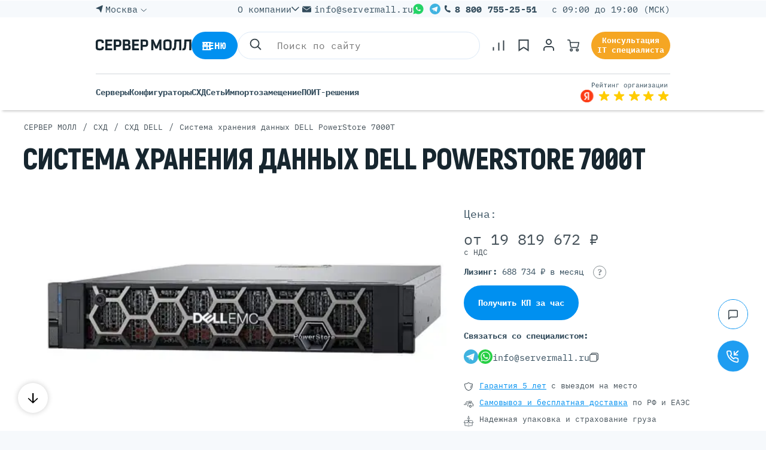

--- FILE ---
content_type: text/html; charset=UTF-8
request_url: https://servermall.ru/sets/dell-powerstore-7000t/
body_size: 101593
content:
<!DOCTYPE html>
<html class="no-js" lang="ru">
    <head>
        <meta http-equiv="Content-Type" content="text/html; charset=UTF-8" />
		<meta http-equiv="x-ua-compatible" content="ie=edge">
		<meta name="viewport" content="width=device-width, initial-scale=1.0, maximum-scale=5" />

    

		<link rel="apple-touch-icon" sizes="57x57" href="/local/templates/servermall/assets/favicons/apple-icon-57x57.png">
		<link rel="apple-touch-icon" sizes="60x60" href="/local/templates/servermall/assets/favicons/apple-icon-60x60.png">
		<link rel="apple-touch-icon" sizes="72x72" href="/local/templates/servermall/assets/favicons/apple-icon-72x72.png">
		<link rel="apple-touch-icon" sizes="76x76" href="/local/templates/servermall/assets/favicons/apple-icon-76x76.png">
		<link rel="apple-touch-icon" sizes="114x114" href="/local/templates/servermall/assets/favicons/apple-icon-114x114.png">
		<link rel="apple-touch-icon" sizes="120x120" href="/local/templates/servermall/assets/favicons/apple-icon-120x120.png">
		<link rel="apple-touch-icon" sizes="144x144" href="/local/templates/servermall/assets/favicons/apple-icon-144x144.png">
		<link rel="apple-touch-icon" sizes="152x152" href="/local/templates/servermall/assets/favicons/apple-icon-152x152.png">
		<link rel="apple-touch-icon" sizes="180x180" href="/local/templates/servermall/assets/favicons/apple-icon-180x180.png">
		<link rel="icon" type="image/png" sizes="192x192"  href="/local/templates/servermall/assets/favicons/android-icon-192x192.png">
		<link rel="icon" type="image/png" sizes="32x32" href="/local/templates/servermall/assets/favicons/favicon-32x32.png">
		<link rel="icon" type="image/png" sizes="96x96" href="/local/templates/servermall/assets/favicons/favicon-96x96.png">
		<link rel="icon" type="image/png" sizes="16x16" href="/local/templates/servermall/assets/favicons/favicon-16x16.png">
		<!-- <link rel="manifest" href="/manifest.json"> -->
		<meta name="msapplication-TileColor" content="#ffffff">
		<meta name="msapplication-TileImage" content="/ms-icon-144x144.png">
		<meta name="theme-color" content="#ffffff">
		<meta name="yandex-verification" content="c5e7289509c54015" />
		<meta name="verify-paysera" content="e1693aecc02d4745a89592146e9af6d2">

		<!--Start Open Graph Markup-->
		<meta property="og:site_name" content="servermall.ru">
		<meta property="og:type" content="website">
		<meta property="og:url" content="/sets/dell-powerstore-7000t/">
		<meta property="og:title" content="DELL PowerStore 7000T: купить, цены | В наличии! ✔️ ">
		<meta property="og:description" content="DELL PowerStore 7000T. ⭐ КП за час. ⭐ Гарантия 5 лет + Постпродажная Поддержка. ⭐ Бесплатная доставка по России.">
		<meta property="og:image" content="https://servermall.ru/assets/img/opengraph_image.jpg">
		<meta property="og:locale" content="ru_RU">

        		<!--End Open Graph Markup-->
    		<link rel="preload" href="/local/templates/servermall/assets/css/../fonts/IBMPlexMono-Bold.woff2" as="font" type="font/woff2" crossorigin>
    		<link rel="preload" href="/local/templates/servermall/assets/css/../fonts/IBMPlexMono-Regular.woff2" as="font" type="font/woff2" crossorigin>
    		<link rel="preload" href="/local/templates/servermall/assets/css/../fonts/IBMPlexMono-Medium.woff2" as="font" type="font/woff2" crossorigin>
    		<link rel="preload" href="/local/templates/servermall/assets/css/../fonts/AkrobatBlack.woff2" as="font" type="font/woff2" crossorigin>

    		<link rel="preconnect" href="//yastatic.net/">
        
        <link rel="stylesheet" href="/local/templates/servermall/libs/lightbox/lightbox.css" type="text/css">
        <link rel="stylesheet" href="/local/templates/servermall/libs/fancybox/fancybox.css" type="text/css">
                                                <link rel="stylesheet" href="/local/templates/servermall/libs/swiper/swiper-bundle.min.css" type="text/css">
    
                    <meta name="description" content="DELL PowerStore 7000T. ⭐ КП за час. ⭐ Гарантия 5 лет + Постпродажная Поддержка. ⭐ Бесплатная доставка по России." />
    <script type="text/javascript" data-skip-moving="true">(function(w, d) {var v = w.frameCacheVars = {'CACHE_MODE':'HTMLCACHE','storageBlocks':[],'dynamicBlocks':{'scriptsMetaHeader':'d41d8cd98f00','scriptsMetaBody':'d41d8cd98f00','main_menu':'d41d8cd98f00','8OqDlp':'672bd2bd8454','JSPZMG':'39ea5a480cfb','LkGdQn':'6830d8e29ef4','XEVOpk':'6085a422bd3b','g8taYv':'e948b4c665ed','rIpOz9':'35c89752a61e','button_tz':'d41d8cd98f00','cookie-accept':'d41d8cd98f00','main_menu_scripts':'d41d8cd98f00'},'AUTO_UPDATE':true,'AUTO_UPDATE_TTL':'120','version':'2'};var inv = false;if (v.AUTO_UPDATE === false){if (v.AUTO_UPDATE_TTL && v.AUTO_UPDATE_TTL > 0){var lm = Date.parse(d.lastModified);if (!isNaN(lm)){var td = new Date().getTime();if ((lm + v.AUTO_UPDATE_TTL * 1000) >= td){w.frameRequestStart = false;w.preventAutoUpdate = true;return;}inv = true;}}else{w.frameRequestStart = false;w.preventAutoUpdate = true;return;}}var r = w.XMLHttpRequest ? new XMLHttpRequest() : (w.ActiveXObject ? new w.ActiveXObject("Microsoft.XMLHTTP") : null);if (!r) { return; }w.frameRequestStart = true;var m = v.CACHE_MODE; var l = w.location; var x = new Date().getTime();var q = "?bxrand=" + x + (l.search.length > 0 ? "&" + l.search.substring(1) : "");var u = l.protocol + "//" + l.host + l.pathname + q;r.open("GET", u, true);r.setRequestHeader("BX-ACTION-TYPE", "get_dynamic");r.setRequestHeader("X-Bitrix-Composite", "get_dynamic");r.setRequestHeader("BX-CACHE-MODE", m);r.setRequestHeader("BX-CACHE-BLOCKS", v.dynamicBlocks ? JSON.stringify(v.dynamicBlocks) : "");if (inv){r.setRequestHeader("BX-INVALIDATE-CACHE", "Y");}try { r.setRequestHeader("BX-REF", d.referrer || "");} catch(e) {}if (m === "APPCACHE"){r.setRequestHeader("BX-APPCACHE-PARAMS", JSON.stringify(v.PARAMS));r.setRequestHeader("BX-APPCACHE-URL", v.PAGE_URL ? v.PAGE_URL : "");}r.onreadystatechange = function() {if (r.readyState != 4) { return; }var a = r.getResponseHeader("BX-RAND");var b = w.BX && w.BX.frameCache ? w.BX.frameCache : false;if (a != x || !((r.status >= 200 && r.status < 300) || r.status === 304 || r.status === 1223 || r.status === 0)){var f = {error:true, reason:a!=x?"bad_rand":"bad_status", url:u, xhr:r, status:r.status};if (w.BX && w.BX.ready && b){BX.ready(function() {setTimeout(function(){BX.onCustomEvent("onFrameDataRequestFail", [f]);}, 0);});}w.frameRequestFail = f;return;}if (b){b.onFrameDataReceived(r.responseText);if (!w.frameUpdateInvoked){b.update(false);}w.frameUpdateInvoked = true;}else{w.frameDataString = r.responseText;}};r.send();var p = w.performance;if (p && p.addEventListener && p.getEntries && p.setResourceTimingBufferSize){var e = 'resourcetimingbufferfull';var h = function() {if (w.BX && w.BX.frameCache && w.BX.frameCache.frameDataInserted){p.removeEventListener(e, h);}else {p.setResourceTimingBufferSize(p.getEntries().length + 50);}};p.addEventListener(e, h);}})(window, document);</script>
<script type="text/javascript" data-skip-moving="true">(function(w, d, n) {var cl = "bx-core";var ht = d.documentElement;var htc = ht ? ht.className : undefined;if (htc === undefined || htc.indexOf(cl) !== -1){return;}var ua = n.userAgent;if (/(iPad;)|(iPhone;)/i.test(ua)){cl += " bx-ios";}else if (/Android/i.test(ua)){cl += " bx-android";}cl += (/(ipad|iphone|android|mobile|touch)/i.test(ua) ? " bx-touch" : " bx-no-touch");cl += w.devicePixelRatio && w.devicePixelRatio >= 2? " bx-retina": " bx-no-retina";var ieVersion = -1;if (/AppleWebKit/.test(ua)){cl += " bx-chrome";}else if ((ieVersion = getIeVersion()) > 0){cl += " bx-ie bx-ie" + ieVersion;if (ieVersion > 7 && ieVersion < 10 && !isDoctype()){cl += " bx-quirks";}}else if (/Opera/.test(ua)){cl += " bx-opera";}else if (/Gecko/.test(ua)){cl += " bx-firefox";}if (/Macintosh/i.test(ua)){cl += " bx-mac";}ht.className = htc ? htc + " " + cl : cl;function isDoctype(){if (d.compatMode){return d.compatMode == "CSS1Compat";}return d.documentElement && d.documentElement.clientHeight;}function getIeVersion(){if (/Opera/i.test(ua) || /Webkit/i.test(ua) || /Firefox/i.test(ua) || /Chrome/i.test(ua)){return -1;}var rv = -1;if (!!(w.MSStream) && !(w.ActiveXObject) && ("ActiveXObject" in w)){rv = 11;}else if (!!d.documentMode && d.documentMode >= 10){rv = 10;}else if (!!d.documentMode && d.documentMode >= 9){rv = 9;}else if (d.attachEvent && !/Opera/.test(ua)){rv = 8;}if (rv == -1 || rv == 8){var re;if (n.appName == "Microsoft Internet Explorer"){re = new RegExp("MSIE ([0-9]+[\.0-9]*)");if (re.exec(ua) != null){rv = parseFloat(RegExp.$1);}}else if (n.appName == "Netscape"){rv = 11;re = new RegExp("Trident/.*rv:([0-9]+[\.0-9]*)");if (re.exec(ua) != null){rv = parseFloat(RegExp.$1);}}}return rv;}})(window, document, navigator);</script>

<link href="/bitrix/js/main/popup/dist/main.popup.bundle.min.css?165342020523804" type="text/css"  rel="stylesheet" />

<link href="/local/templates/servermall/components/bitrix/news/sets/bitrix/news.detail/card_view_config/style.css?1764249208113426" type="text/css"  rel="stylesheet" />
<link href="/local/templates/servermall/css/model.css?175734074011556" type="text/css"  rel="stylesheet" />
<link href="/local/templates/servermall/libs/swiper/swiper-bundle.min.css?164069333715563" type="text/css"  rel="stylesheet" />
<link href="/local/templates/servermall/components/bitrix/catalog.smart.filter/horizontal/style.css?16570079151849" type="text/css"  rel="stylesheet" />
<link href="/local/templates/servermall/components/bitrix/system.pagenavigation/catalog_navigation/style.css?165873410960" type="text/css"  rel="stylesheet" />
<link href="/local/templates/servermall/components/bitrix/catalog.section/products/style.css?1701869068222" type="text/css"  rel="stylesheet" />
<link href="/local/templates/servermall/components/bitrix/catalog.item/item_catalog/style.css?175276129622833" type="text/css"  rel="stylesheet" />
<link href="/local/templates/servermall/assets/css/style.css?1766673315941967" type="text/css"  data-template-style="true"  rel="stylesheet" />
<link href="/local/templates/servermall/css/custom.css?176667331510993" type="text/css"  data-template-style="true"  rel="stylesheet" />
<link href="/local/templates/servermall/styles.css?176364711212376" type="text/css"  data-template-style="true"  rel="stylesheet" />
    





<meta property="ya:interaction" content="XML_FORM" />
<meta property="ya:interaction:url" content="https://servermall.ru/sets/dell-powerstore-7000t/?mode=xml" />
<script type="application/ld+json" data-skip-moving="true">{
  "@context":"https://schema.org",
  "@graph":[
    {
      "@type":"WebPage",
      "@id":"https://servermall.ru/sets/dell-powerstore-7000t/#webpage",
      "url":"https://servermall.ru/sets/dell-powerstore-7000t/",
      "name":"Система хранения данных DELL PowerStore 7000T",
      "isPartOf":{"@id":"https://servermall.ru/#website"},
      "about":{"@id":"https://servermall.ru/#organization"}
    },
    {
      "@type":"ProductModel",
      "@id":"https://servermall.ru/sets/dell-powerstore-7000t/#model",
      "name":"Система хранения данных DELL PowerStore 7000T","brand":{"@type":"Brand","name":"DELL"},
      "category":"Серверы",
      "model":"7000T",
      "description":"DELL PowerStore 7000T. ⭐ КП за час. ⭐ Гарантия 5 лет + Постпродажная Поддержка. ⭐ Бесплатная доставка по России.",
      "mainEntityOfPage":{"@id":"https://servermall.ru/sets/dell-powerstore-7000t/#webpage"},
      "offers":{
        "@type":"AggregateOffer",
        "priceCurrency":"RUB",
        "lowPrice":"19819672",
        "availability": "https://schema.org/InStock",
        "acceptedPaymentMethod":["https://schema.org/CreditCard","https://schema.org/BankTransferInAdvance"],
        "shippingDetails":[{
          "@type":"OfferShippingDetails",
          "shippingDestination":{"@type":"DefinedRegion","addressCountry":"RU"},
          "deliveryTime":{
            "@type":"ShippingDeliveryTime",
            "handlingTime":{"@type":"QuantitativeValue","minValue":1,"maxValue":2,"unitCode":"d"},
            "transitTime":{"@type":"QuantitativeValue","minValue":1,"maxValue":5,"unitCode":"d"}
          }}],
        "seller":{"@id":"https://servermall.ru/#organization"}}},{
      "@type":"ItemList",
      "@id":"https://servermall.ru/sets/dell-powerstore-7000t/#itemlist",
      "itemListElement":[{"@type":"ListItem","position":1,"item":{"@id":"https://servermall.ru/catalog/storage-systems/skhd-dell-powerstore-7000t-18811/#webpage","name":"СХД DELL PowerStore 7000T"}}]}]}
</script>

    		
								
    
        <title>DELL PowerStore 7000T: купить, цены | В наличии! ✔️ </title>

                        
                
                
                    <script data-skip-moving="true">
                var siteId = "s1";
                var siteIdLid = "s1";
                var siteDir = "/";
            </script>

                        <script data-skip-moving="true" type="text/javascript">
				var dataLayer = dataLayer || [];
				dataLayer.push({
					"google_tag_params":{"ecomm_pagetype":"other"}
				});
			</script>        
        <div id="bxdynamic_scriptsMetaHeader_start" style="display:none"></div><div id="bxdynamic_scriptsMetaHeader_end" style="display:none"></div>
                                                                      <style>.amdrtsg2gf4h665c{display:none}.castBlockBanner {line-height: 38px;display: block;position:fixed;Top:0px;width:100%;background:#0090f0;height:39px;color:#ffffff;text-align:center;margin:auto; z-index: 3147483647;} </style></head>
    <body class="  btns-anim      ">
                                <div id="bxdynamic_scriptsMetaBody_start" style="display:none"></div><div id="bxdynamic_scriptsMetaBody_end" style="display:none"></div>                
    	<div id="panel"></div>
      <a href="#" class="scroll-arrow">
          <svg>
              <use xlink:href="#icon-arrow-down"></use>
          </svg>
      </a>

    	        <nav class="navigation js-hide-on-scroll">
						<!-- <div class="navigation__overlay"></div> -->
			<div class="navigation__menu-content">
                      <div class="header__logo header__flex">
    <div class="header__logo-center header__logo-mobile">
        <a href="/" class="logo" aria-label="Перейти на главную страницу">
            <svg class="header_logo_size" id="header_logo_svg">
                <use xlink:href="#icon-servermall-logo"></use>
            </svg>
        </a>
        <div class="header__mail">
            <a href='mailto:info@servermall.ru'>info@servermall.ru</a>
        </div>
        <div class="header__phone-desktop">
<!--            <a href="--><!--include/modals/callback.php?src=fab" data-modal class=" js-btn-helper"-->
<!--               title="--><!--">-->
<!--                --><!--            </a>-->
            <a class="mgo-number" href='tel:+78007552551'>8 800 755-25-51</a>
        </div>
        <div class="header__phone-mobiel">
            <a class="mgo-number" href='tel:88007552551'>8 800 755-25-51</a>
        </div>
    </div>

    <div class="header__logo-right header__logo-center header__logo-centerLang">
        <button data-href="/include/modals/callback.php?type=it_callback" data-modal class="it_callback">Консультация&nbsp;IT&nbsp;специалиста</button>
        <button style="width: 30px; height: 30px" type="button" class="navigation-button navigation-header js-btn-helper"
                title="Поиск">
            <svg id="icon-search-hd" viewBox="0 0 32 32" width="100%" height="100%">
                <g fill="none" fill-rule="evenodd" stroke="#37434b" stroke-linecap="round" stroke-linejoin="round"
                   stroke-width="2" transform="translate(7 7)">
                    <circle cx="7.5" cy="7.5" r="7.5"></circle>
                    <path d="M18 18l-5.2-5.2"></path>
                </g>
            </svg>
        </button>
                                <a style="width: 30px; height: 30px" href=""  title="Личный кабинет "
           class="stels_navigate js-btn-helper">
            <svg id="icon-user-hd" viewBox="0 0 30 30" width="100%" height="100%"><title>icon-user-hd</title>
                <g transform="translate(7 5)" stroke="#37434B" stroke-width="2" fill="none" fill-rule="evenodd"
                   stroke-linecap="round" stroke-linejoin="round">
                    <path d="M16 18v-2a4 4 0 0 0-4-4H4a4 4 0 0 0-4 4v2"></path>
                    <circle cx="8" cy="4" r="4"></circle>
                </g>
            </svg>
        </a>
        <a style="margin:0 0 0 10px; width: 20px; height: 30px; display: flex; align-items: center" href="/personal/cart/" title="Заказ"
           class="stels_card stels_navigate ">

            <svg width="100%" height="100%" viewBox="0 0 24 24" xmlns="http://www.w3.org/2000/svg">
                <circle cx="8" cy="21" fill="none" r="2" stroke="#37434B" stroke-linecap="round"
                        stroke-linejoin="round" stroke-width="2"></circle>
                <circle cx="20" cy="21" fill="none" r="2" stroke="#37434B" stroke-linecap="round"
                        stroke-linejoin="round" stroke-width="2"></circle>
                <path d="M5.67,6H23l-1.68,8.39a2,2,0,0,1-2,1.61H8.75a2,2,0,0,1-2-1.74L5.23,2.74A2,2,0,0,0,3.25,1H1"
                      fill="none" stroke="#37434B" stroke-linecap="round" stroke-linejoin="round"
                      stroke-width="2"></path>
            </svg>
            <span class="stels_count"></span>
        </a>
    </div>
</div>
<!--  Начала десктопного бокового меню-->
<nav class="requesrt">
    <div class="requesrt__inner">
        <div class="requesrt__wrap">
          <div id="bxdynamic_main_menu_start" style="display:none"></div><div id="bxdynamic_main_menu_end" style="display:none"></div>        </div>
    </div>
</nav>
<!--  Конец десктопного бокового меню-->
          			</div>
			<div class="navigation__search-content">
				<div class="search">
					<div class="span-bg">
					    <span></span><span></span>
					    <span></span><span></span>
					    <span></span><span></span>
					    <span></span><span></span>
					</div>

					<div class="search__console">
													<div class="search__row search__row--1">Инициализация поиска...</div>
							<div class="search__row search__row--2">Поисковый интерфейс готов.</div>
							<div class="search__row search__row--3">Загрузка популярных запросов...</div>
							<div class="search__row search__row--4">Популярные запросы загружены:</div>
							<div class="search__row search__row--5">
								<noindex><a href="/catalog/?q=lenovo">#LENOVO</a></noindex>
								<noindex><a href="/catalog/?q=hp">#HP</a></noindex>
								<noindex><a href="/catalog/?q=dell">#DELL</a></noindex>
							</div>
							<div class="search__row search__row--6">
                               <noindex> <a href="/catalog/?q=blade">#blade</a></noindex>
								<noindex><a href="/catalog/?q=tower">#tower</a></noindex>
							</div>
							<!--<div class="search__row search__row--7">
								<a href="/catalog/?q=R730xd"></a>
								<a href="/catalog/?q=M620"></a>
								<a href="/catalog/?q=DL380"></a>
								<a href="/catalog/?q=R230"></a>
								<a href="/catalog/?q=DL360p"></a>
								<a href="/catalog/?q=x3550"></a>
							</div>-->
											</div>

					<form novalidate action="/catalog/" class="search__input">
						<input placeholder="Введите поисковый запрос" type="text" name="q" autocomplete="off">
						<button type="submit"></button>
					</form>
				</div>
			</div>

                            <div class="mobile_menu-down test2">
                    <a href="/personal/cart/" title="Заказ"
                       class="stels_internal navigation__cart small-cart small-cart--empty js-small-cart rounded-btn is-start js-btn-helper">

                        <svg width="24" height="24" viewBox="0 0 16.7998 16.8" fill="none" xmlns="http://www.w3.org/2000/svg" xmlns:xlink="http://www.w3.org/1999/xlink">
                            <path id="Vector" d="M5.59 16.09C4.82 16.09 4.2 15.47 4.2 14.69C4.2 13.92 4.82 13.3 5.59 13.3C6.37 13.3 7 13.92 7 14.69C7 15.47 6.37 16.09 5.59 16.09Z" stroke="#37434B" stroke-opacity="1.000000" stroke-width="1.399742" stroke-linejoin="round"/>
                            <path id="Vector" d="M13.99 16.09C13.22 16.09 12.59 15.47 12.59 14.69C12.59 13.92 13.22 13.3 13.99 13.3C14.77 13.3 15.39 13.92 15.39 14.69C15.39 15.47 14.77 16.09 13.99 16.09Z" stroke="#37434B" stroke-opacity="1.000000" stroke-width="1.399742" stroke-linejoin="round"/>
                            <path id="Vector" d="M3.96 4.19L16.1 4.19L14.92 10.07C14.86 10.39 14.68 10.68 14.42 10.89C14.17 11.09 13.85 11.2 13.52 11.19L6.12 11.19C5.78 11.2 5.45 11.08 5.19 10.85C4.93 10.63 4.76 10.32 4.72 9.98L3.66 1.91C3.61 1.58 3.45 1.27 3.19 1.04C2.94 0.82 2.61 0.7 2.27 0.69L0.7 0.69" stroke="#37434B" stroke-opacity="1.000000" stroke-width="1.399742" stroke-linejoin="round" stroke-linecap="round"/>
                        </svg>

                        <div class="stels_internal__description">Корзина</div>

                        <span class="small-cart__count"></span>

                                            </a>
                    <a href="/catalog/" title="Каталог" class="stels_internal catalog-btn-nav navigation__user rounded-btn is-start js-btn-helper">

                        <svg width="24" height="25" viewBox="0 0 24 25" fill="none" xmlns="http://www.w3.org/2000/svg">
                            <path fill-rule="evenodd" clip-rule="evenodd" d="M5.05906 6.07066L19.3154 6L19.3236 7.68813L5.06718 7.75878L5.05906 6.07066ZM5.05785 18.1119L16.1461 18.0569L16.1542 19.745L5.06597 19.8L5.05785 18.1119ZM5.05546 12.3411L9.80758 12.3176L9.8157 14.0057L5.06358 14.0293L5.05546 12.3411Z" fill="#37434B"/>
                            <path fill-rule="evenodd" clip-rule="evenodd" d="M16.0039 15.6571C17.5819 15.6571 18.861 14.3779 18.861 12.8C18.861 11.222 17.5819 9.94284 16.0039 9.94284C14.426 9.94284 13.1468 11.222 13.1468 12.8C13.1468 14.3779 14.426 15.6571 16.0039 15.6571ZM16.0039 16.8C18.213 16.8 20.0039 15.0091 20.0039 12.8C20.0039 10.5908 18.213 8.79999 16.0039 8.79999C13.7948 8.79999 12.0039 10.5908 12.0039 12.8C12.0039 15.0091 13.7948 16.8 16.0039 16.8Z" fill="#37434B"/>
                            <path fill-rule="evenodd" clip-rule="evenodd" d="M21.2409 18.8L18.0039 15.563L18.7669 14.8L22.0039 18.037L21.2409 18.8Z" fill="#37434B"/>
                        </svg>

                        <div class="stels_internal__description">Каталог</div>

                    </a>

                    <a href="/wishlist/" title="Избранное" class="stels_internal rounded-btn small-cart is-empty js-favorite-header-mobile">

                        <svg width="24" height="24" viewBox="0 0 13.5996 16" fill="none" xmlns="http://www.w3.org/2000/svg" xmlns:xlink="http://www.w3.org/1999/xlink">
                            <path id="Vector" d="M12.79 0.8L12.79 14.48L7.7 11C7.15 10.63 6.44 10.63 5.89 11L0.79 14.48L0.79 0.8L12.79 0.8Z" stroke="#37434B" stroke-opacity="1.000000" stroke-width="1.600000"/>
                        </svg>

                        <div class="stels_internal__description">Избранное</div>
                        <span class="small-cart__count ">0</span>
                    </a>
                    <button rel="nofollow" data-href="/include/modals/callback.php?src=fab" data-modal
                       class="stels_internal navigation__feedback rounded-btn is-start js-btn-helper"
                       title="Обратный звонок">

                        <svg width="24" height="24" viewBox="0 0 23 23" fill="none" xmlns="http://www.w3.org/2000/svg">
                            <path d="M23 13.4055C22.9999 12.693 22.8393 11.9901 22.5306 11.3516C22.2219 10.7131 21.7736 10.1561 21.2204 9.72421C21.0966 4.3403 16.7838 0 11.4995 0C6.21512 0 1.90235 4.3403 1.77908 9.72421C1.02688 10.3123 0.473642 11.1272 0.197254 12.0543C-0.0791329 12.9814 -0.0647494 13.974 0.23838 14.8923C0.541509 15.8105 1.11812 16.6083 1.88703 17.1732C2.65594 17.7382 3.57844 18.0418 4.52464 18.0415C4.69316 18.0415 4.85478 17.9729 4.97394 17.8508C5.0931 17.7287 5.16004 17.5631 5.16004 17.3905V9.42112C5.16004 9.24847 5.0931 9.0829 4.97394 8.96082C4.85478 8.83874 4.69316 8.77016 4.52464 8.77016C4.03997 8.77028 3.55847 8.85033 3.09863 9.00724C3.24671 7.6524 3.70437 6.35239 4.43451 5.21262C5.16464 4.07285 6.14669 3.12541 7.30102 2.44713L7.53075 2.97754C7.6731 3.3035 7.90426 3.58044 8.19647 3.77513C8.48868 3.96982 8.82952 4.07398 9.17808 4.0751C9.33444 4.07514 9.4901 4.05371 9.6409 4.01138C10.2355 3.84444 10.8493 3.76007 11.4659 3.76053H11.4821H11.4989C12.1155 3.76007 12.7293 3.84444 13.3239 4.01138C13.4747 4.05371 13.6303 4.07514 13.7867 4.0751C14.1353 4.07398 14.4761 3.96982 14.7683 3.77513C15.0605 3.58044 15.2917 3.3035 15.434 2.97754L15.671 2.42933C16.8324 3.10592 17.821 4.05436 18.5561 5.19718C19.2912 6.34001 19.752 7.64479 19.9009 9.00494C19.4413 8.84771 18.96 8.76765 18.4754 8.76786C18.392 8.76786 18.3094 8.7847 18.2323 8.81742C18.1552 8.85013 18.0851 8.89808 18.0261 8.95852C17.9671 9.01897 17.9203 9.09073 17.8884 9.16971C17.8565 9.24869 17.84 9.33334 17.84 9.41882V17.3905C17.8398 17.4761 17.8561 17.561 17.8879 17.6401C17.9198 17.7193 17.9665 17.7913 18.0255 17.8519C18.0846 17.9125 18.1547 17.9606 18.2319 17.9935C18.3091 18.0263 18.3919 18.0432 18.4754 18.0432C18.9481 18.042 19.4176 17.9645 19.8667 17.8136V18.0845C19.866 18.6516 19.6541 19.197 19.2742 19.6096C18.8944 20.0221 18.3752 20.2705 17.8227 20.3043V19.7504C17.8227 19.5777 17.7557 19.4121 17.6366 19.2901C17.5174 19.168 17.3558 19.0994 17.1873 19.0994H13.2891C12.8494 19.0999 12.4278 19.279 12.1169 19.5976C11.8059 19.9161 11.631 20.3481 11.6306 20.7986V21.3008C11.6312 21.7513 11.8061 22.1831 12.117 22.5017C12.4279 22.8202 12.8494 22.9994 13.2891 23H17.1873C17.2708 23 17.3534 22.9831 17.4305 22.9504C17.5077 22.9176 17.5777 22.8696 17.6368 22.8091C17.6958 22.7486 17.7426 22.6768 17.7745 22.5978C17.8064 22.5187 17.8227 22.434 17.8227 22.3485V21.6091C18.7123 21.5745 19.5544 21.1884 20.1722 20.5318C20.7901 19.8751 21.1358 18.9989 21.1369 18.0868V17.1505C21.7138 16.7211 22.1833 16.1579 22.5071 15.507C22.8309 14.8562 22.9998 14.1361 23 13.4055ZM3.88868 16.6775C3.15018 16.5271 2.48545 16.119 2.00775 15.5227C1.53006 14.9264 1.26896 14.1789 1.26896 13.4075C1.26896 12.6361 1.53006 11.8886 2.00775 11.2923C2.48545 10.6961 3.15018 10.2879 3.88868 10.1375V16.6775ZM14.2731 2.45C14.2232 2.56716 14.1342 2.6623 14.0221 2.71837C13.91 2.77443 13.782 2.78776 13.6612 2.75596C12.9568 2.55839 12.2298 2.45838 11.4995 2.45861H11.4827H11.4664C10.7361 2.45838 10.0091 2.55839 9.30471 2.75596C9.18387 2.78776 9.05593 2.77443 8.94381 2.71837C8.83169 2.6623 8.74272 2.56716 8.69285 2.45L8.44855 1.88572C10.4017 1.11053 12.5664 1.10644 14.5224 1.87424L14.2731 2.45ZM16.5519 21.6998H13.2891C13.1863 21.6997 13.0878 21.6578 13.0151 21.5833C12.9424 21.5088 12.9015 21.4079 12.9014 21.3026V20.7986C12.9015 20.6933 12.9424 20.5923 13.0151 20.5178C13.0878 20.4434 13.1863 20.4015 13.2891 20.4013H16.5519V21.6998ZM19.1108 10.1358C19.8489 10.2868 20.513 10.6952 20.9902 11.2914C21.4674 11.8876 21.7282 12.6348 21.7282 13.4058C21.7282 14.1768 21.4674 14.924 20.9902 15.5202C20.513 16.1165 19.8489 16.5248 19.1108 16.6758V10.1358Z" fill="#0090F0"/>
                        </svg>

                        <div class="stels_internal__description">Консультация</div>
                    </button>
                </div>
                        <!--
                <button type="button" class="blog_stesl stels_internal navigation__search rounded-btn is-start js-btn-helper"
                        title="">
                    <svg id="icon-search-header" viewBox="0 0 32 32" width="100%" height="100%">
                        <g fill="none" fill-rule="evenodd" stroke="#37434b" stroke-linecap="round" stroke-linejoin="round"
                           stroke-width="2" transform="translate(7 7)">
                            <circle cx="7.5" cy="7.5" r="7.5"></circle>
                            <path d="M18 18l-5.2-5.2"></path>
                        </g>
                    </svg>

                </button>

                            <button type="button" class="stels_internal navigation__search rounded-btn is-start js-btn-helper"
                        title="">
                    <svg id="icon-search-header" viewBox="0 0 32 32" width="100%" height="100%">
                        <g fill="none" fill-rule="evenodd" stroke="#37434b" stroke-linecap="round" stroke-linejoin="round"
                           stroke-width="2" transform="translate(7 7)">
                            <circle cx="7.5" cy="7.5" r="7.5"></circle>
                            <path d="M18 18l-5.2-5.2"></path>
                        </g>
                    </svg>

                </button>
                        <span class="search-btn-caption">Поиск</span>-->
		</nav>

		

		

					<div class="float-info">
				<div class="float-info__close">
					<svg><use xlink:href="#icon-close"></use></svg>
				</div>
				<div class="float-info__wrapper">
					<div class="float-info__title"></div>
					<div class="float-info__text">
					</div>
				</div>
			</div>

					      <div class="header__city-modal-wrap">
          <div class="city-modal__bg"></div>
          <div class="triangle"></div>
          <div class="city-modal__wrap">
              <div class="city-modal__close"></div>
              <div class="city-modal__title">Выберите ваш город</div>
              <form id="search-form">
                  <div class="search__icon-loop"></div>
                  <div class="search__icon-clear"></div>
                  <input id="search" type="text" placeholder="Найти город" />
              </form>
              <h6></h6>
              <ul id="search-results">

              </ul>
          </div>
      </div>
    <div class="block_header"></div>
    <header class="header "
    >

        <!-- Шапка для внутренних страниц (для всех кроме главной) -->
        <nav class="navigation navigation-on-internal-page js-hide-on-scroll">
            <div class="navigation__menu-button promocode">
                <button type="button"
                        class="navigation__internalMenu navigation__menu rounded-btn ">
                    <span class="navigation__menu-bar navigation__menu-bar--top"></span>
                    <span class="navigation__menu-bar navigation__menu-bar--middle"><span>Menu</span></span>
                    <span class="navigation__menu-bar navigation__menu-bar--bottom"></span>
                    <span class="navigation__menu-close-text">Close</span>
                </button>
                <span class="menu-btn-caption">Меню</span>
            </div>
            <button type="button" class="stels_internal navigation__search rounded-btn is-start js-btn-helper"
                    title="Поиск">
                <svg id="icon-search-header" viewBox="0 0 32 32" width="100%" height="100%">
                    <g fill="none" fill-rule="evenodd" stroke="#37434b" stroke-linecap="round" stroke-linejoin="round"
                       stroke-width="2" transform="translate(7 7)">
                        <circle cx="7.5" cy="7.5" r="7.5"></circle>
                        <path d="M18 18l-5.2-5.2"></path>
                    </g>
                </svg>

            </button>
            <span class="search-btn-caption">Поиск</span>
            <div class="close-search__btn"></div>
        </nav>
                <div class="header__links">
            <div class="header__city-block">
                <div class="header__city-icon"></div>
                <div class="header__city-name">Москва</div>
            </div>
            <div class="header__other-links">
                <div class="menu-desktop-items">
                    <div class="menu-desktop-items__head">
                        <p>О компании</p>
                        <svg width="13" height="8" viewBox="0 0 13 8" fill="none" xmlns="http://www.w3.org/2000/svg">
                            <path d="M11.927 0.188073L12.9683 1.26737L7.09156 6.94489C6.99738 7.03642 6.88604 7.10842 6.76393 7.15675C6.64182 7.20507 6.51135 7.22878 6.38005 7.22649C6.24874 7.2242 6.11918 7.19597 5.99883 7.14342C5.87848 7.09087 5.76971 7.01503 5.67877 6.92028L0.000293582 1.0415L1.07859 0.000116917L6.40831 5.51777L11.927 0.188073Z" fill="#334C5C"/>
                        </svg>
                    </div>
                    <ul class="menu-desktop-items__list">
                        <li><a href="/about/">О компании</a></li>
                        <li><a href="/about/delivery/">Доставка</a></li>
                        <li><a href="/about/payment/">Оплата</a></li>
                        <li><a href="/about/warranty-conditions/">Гарантия</a></li>
                    </ul>
                </div>
                <div class="header__mail">
                    <svg width="15" height="11" viewBox="0 0 15 11" fill="none" xmlns="http://www.w3.org/2000/svg">
                        <path d="M14.7955 1.02671C14.5841 0.758383 14.2286 0.581055 13.8273 0.581055H1.17391C0.781094 0.581055 0.43375 0.752086 0.220703 1.01107L7.52383 6.28866L14.7955 1.02671Z" fill="#334C5C"/>
                        <path d="M0.00195312 1.91016V9.40323C0.00195312 9.96183 0.529297 10.4189 1.17383 10.4189H13.8273C14.4718 10.4189 14.9991 9.96183 14.9991 9.40323V1.93717L7.52375 7.34619L0.00195312 1.91016Z" fill="#334C5C"/>
                    </svg>

                    <a href='mailto:info@servermall.ru'>info@servermall.ru</a>
                </div>
                                    <div class="header__mail header__mail-social">
                                                    <a href="https://wa.me/message/5BFUBX6QYLOSE1" target="_blank" rel="nofollow" onclick="dataLayer.push({'event': 'wa'});">
                                <svg width="18" height="18" viewBox="0 0 18 18" fill="none" xmlns="http://www.w3.org/2000/svg">
                                    <path d="M1.40625 16.5938L4.78125 15.6656C5.99062 16.425 7.45312 16.875 9 16.875C13.3594 16.875 16.875 13.3594 16.875 9C16.875 4.64062 13.3594 1.125 9 1.125C4.64062 1.125 1.125 4.64062 1.125 9C1.125 10.5469 1.575 12.0094 2.33438 13.2188L1.40625 16.5938Z" fill="#25D366"/>
                                    <path fill-rule="evenodd" clip-rule="evenodd" d="M0.4238 9C0.4238 4.2523 4.25423 0.421875 9.00192 0.421875C13.7496 0.421875 17.58 4.2523 17.58 9C17.58 13.7477 13.7496 17.5781 9.00192 17.5781C7.43227 17.5781 5.94205 17.1524 4.67898 16.4235L0.402344 17.5996L1.57842 13.3229C0.849492 12.0599 0.4238 10.5697 0.4238 9ZM9.00192 1.82812C5.03087 1.82812 1.83005 5.02895 1.83005 9C1.83005 10.4109 2.24074 11.7443 2.93177 12.8449L3.09629 13.1069L2.41401 15.5879L4.89505 14.9056L5.15707 15.0702C6.25761 15.7612 7.59104 16.1719 9.00192 16.1719C12.973 16.1719 16.1738 12.9711 16.1738 9C16.1738 5.02895 12.973 1.82812 9.00192 1.82812Z" fill="#25D366"/>
                                    <path d="M12.9096 11.1373C12.3752 12.2623 11.3908 12.4029 11.3908 12.4029C10.547 12.5717 9.4783 12.2061 8.63455 11.8123C7.42518 11.2498 6.38455 10.3498 5.68143 9.19668C5.37205 8.66231 5.0908 8.04355 5.06268 7.45293C5.06268 7.45293 4.95018 6.46855 5.90643 5.68106C5.9908 5.62481 6.07518 5.59668 6.18768 5.59668H6.60955C6.7783 5.59668 6.94705 5.70918 7.0033 5.87793L7.65018 7.45293C7.70643 7.62168 7.6783 7.79043 7.5658 7.93106L7.14393 8.38105C7.0033 8.52168 7.0033 8.71855 7.08768 8.8873C7.1158 8.94355 7.17205 9.02793 7.25642 9.11231C7.76267 9.78731 8.43767 10.2936 9.19705 10.6311C9.30955 10.6873 9.39393 10.7154 9.4783 10.7436C9.67518 10.7998 9.84393 10.7154 9.95643 10.5748L10.2939 10.0686C10.3783 9.92793 10.547 9.84355 10.7158 9.87168L12.4033 10.1248C12.572 10.1529 12.7127 10.2936 12.7689 10.4623L12.8814 10.8842C12.9377 10.9404 12.9377 11.0529 12.9096 11.1373Z" fill="white"/>
                                </svg>
                            </a>
                                                <a href="https://t.me/Servermall_Sales_Bot" target="_blank" rel="nofollow" onclick="dataLayer.push({'event': 'telg'});">
                            <svg width="18" height="18"><use xlink:href="#icon-telegram-logo"></use></svg>
                        </a>
                    </div>
                
                <div class="header__phone-desktop">
                    <svg width="14" height="14" viewBox="0 0 14 14" fill="none" xmlns="http://www.w3.org/2000/svg">
                        <g clip-path="url(#clip0_4494_1556)">
                            <path d="M11.9454 11.2424L11.9259 11.0732C11.8785 10.6775 11.5264 10.1913 11.1428 9.99272L9.72381 9.25496C9.33889 9.05531 8.72234 9.04868 8.35742 9.24599L7.69177 9.60594C5.82404 8.64088 4.60787 6.85993 4.50621 4.94073L5.17189 4.58076C5.53681 4.38343 5.81401 3.89409 5.79216 3.49811L5.71082 2.03699C5.68881 1.64167 5.36532 1.13949 4.99287 0.921303L4.83326 0.827294C4.46004 0.60892 3.85639 0.591794 3.49149 0.78911L2.49561 1.32822C2.3179 1.42372 2.13379 1.77549 2.13346 1.77686C1.53762 4.10862 2.00824 6.60855 3.4419 8.70794C4.87204 10.8022 7.13981 12.3218 9.73109 12.9295C9.74462 12.9328 10.192 12.9537 10.3697 12.8581L11.3655 12.3197C11.7303 12.1224 11.9913 11.6377 11.9454 11.2424Z" fill="#334C5C"/>
                        </g>
                        <defs>
                            <clipPath id="clip0_4494_1556">
                                <rect width="11.8205" height="10.6569" fill="white" transform="translate(2.51172 0.213867) rotate(13.6342)"/>
                            </clipPath>
                        </defs>
                    </svg>
                    <a class="mgo-number" href='tel:+78007552551'>8 800 755-25-51</a>
                </div>
                <div class="header__phone-mobiel">
                    <a class="mgo-number" href='tel:88007552551'>8 800 755-25-51</a>
                </div>
                <div class="header_schedule">с 09:00 до 19:00 (МСК)</div>
            </div>
        </div>
        <div class="header__logo header__flex">
            <div class="header__logo-center header__logo-left header__logo-mobile">
                <a href="/" class="logo" aria-label="Перейти на главную страницу">
                    <svg class="header_logo_size" id="header_logo_svg">
                        <use xlink:href="#icon-servermall-logo"></use>
                    </svg>
                </a>
                <div class="header__mail">
                    <a href='mailto:info@servermall.ru'>info@servermall.ru</a>
                </div>
                <div class="header__phone-desktop">
                    <a class="mgo-number" href='tel:+78007552551'>8 800 755-25-51</a>
                </div>
                <div class="header__phone-mobiel">
                    <a class="mgo-number" href='tel:88007552551'>8 800 755-25-51</a>
                </div>
                <button type="button" class="new-burger__button navigation__menu navigation__internalMenu">
                    <div class="new-burger__icon">
                        <span></span>
                        <span></span>
                        <span></span>
                    </div>
                    меню
                </button>
                <form novalidate action="/catalog/" class="search__input search__input-header">
                    <input placeholder="Поиск по сайту" type="text" name="q" autocomplete="off">
                    <button type="submit">
                        <svg id="icon-search-h" viewBox="0 0 32 32" width="100%" height="100%">
                            <g fill="none" fill-rule="evenodd" stroke="#37434b" stroke-linecap="round" stroke-linejoin="round"
                               stroke-width="2" transform="translate(7 7)">
                                <circle cx="7.5" cy="7.5" r="7.5"></circle>
                                <path d="M18 18l-5.2-5.2"></path>
                            </g>
                        </svg>
                    </button>
                </form>
            </div>
<!--            <div class="container_class">-->
<!--            </div>-->
            <div class="header__logo-right header__logo-center header__logo-centerLang">
<!--                <button style="width: 30px; height: 30px" type="button" class="navigation-button navigation-button_top navigation-scroll js-btn-helper"-->
<!--                        title="--><!--">-->
<!--                    <svg id="icon-search-h" viewBox="0 0 32 32" width="100%" height="100%">-->
<!--                        <g fill="none" fill-rule="evenodd" stroke="#37434b" stroke-linecap="round" stroke-linejoin="round"-->
<!--                           stroke-width="2" transform="translate(7 7)">-->
<!--                            <circle cx="7.5" cy="7.5" r="7.5"></circle>-->
<!--                            <path d="M18 18l-5.2-5.2"></path>-->
<!--                        </g>-->
<!--                    </svg>-->
<!--                </button>-->
                <div class="stels_navigate__wrap">
                    <a style="width: 30px; height: 30px" href="/compare/" class="stels_navigate stels_navigate--favorite favorite-controls__link is-empty js-comparison-header">
                        <svg width="30" height="30" viewBox="0 0 30 30" fill="none" xmlns="http://www.w3.org/2000/svg">
                            <path d="M6.5 17.8594V23.5738M15.5661 10.2363V23.5699M23.4996 6.42969V23.5729" stroke="#37434B" stroke-width="2"/>
                        </svg>
                        <span class="stels_navigate__count ">0</span>
                        <span class="favorite-controls__tooltip">Сравнение</span>
                    </a>
                    <div class="favorite-tooltip js-favorite-tooltip">
                        <div class="favorite-tooltip__content">
                            <svg width="34" height="34" viewBox="0 0 34 34" fill="none" xmlns="http://www.w3.org/2000/svg">
                                <path fill-rule="evenodd" clip-rule="evenodd" d="M3 33.9975V22.6641H6.11673V33.9975H3Z" fill="#FD5739"/>
                                <path fill-rule="evenodd" clip-rule="evenodd" d="M16.2698 33.9913V7.54688H19.3866V33.9913H16.2698Z" fill="#FD5739"/>
                                <path fill-rule="evenodd" clip-rule="evenodd" d="M27.8828 34V0H30.9996V34H27.8828Z" fill="#FD5739"/>
                            </svg>
                            <strong class="favorite-tooltip__message">
                                В&nbsp;сравнении пока ничего нет:(
                            </strong>
                            <span class="favorite-tooltip__advice">
                                Нажмите
                                <svg width="34" height="34" viewBox="0 0 34 34" fill="none" xmlns="http://www.w3.org/2000/svg">
                                    <path fill-rule="evenodd" clip-rule="evenodd" d="M3 33.9975V22.6641H6.11673V33.9975H3Z" fill="#334c5c"/>
                                    <path fill-rule="evenodd" clip-rule="evenodd" d="M16.2698 33.9913V7.54688H19.3866V33.9913H16.2698Z" fill="#334c5c"/>
                                    <path fill-rule="evenodd" clip-rule="evenodd" d="M27.8828 34V0H30.9996V34H27.8828Z" fill="#334c5c"/>
                                </svg>
                                чтобы добавить в&nbsp;избранное
                            </span>
                            <div class="favorite-tooltip__link-wrap">
                                <a class="favorite-tooltip__link" href="/catalog/">В каталог</a>
                            </div>
                        </div>
                    </div>
                </div>

                <div class="stels_navigate__wrap">
                    <a style="width: 30px; height: 30px" href="/wishlist/" class="stels_navigate stels_navigate--favorite favorite-controls__link is-empty js-favorite-header">
                        <svg width="30" height="30" viewBox="0 0 30 30" fill="none" xmlns="http://www.w3.org/2000/svg">
                            <path d="M7.5 5.99997H22.5V23.1058L16.1281 18.7531C15.4478 18.2884 14.5522 18.2884 13.8719 18.7531L7.5 23.1058V5.99997Z" fill="none" stroke="#37434B" stroke-width="2"/>
                        </svg>
                        <span class="stels_navigate__count ">0</span>
                        <span class="favorite-controls__tooltip">Избранное</span>
                    </a>
                    <div class="favorite-tooltip js-favorite-tooltip">
                        <div class="favorite-tooltip__content">
                            <svg width="34" height="34" viewBox="0 0 34 34" fill="none" xmlns="http://www.w3.org/2000/svg">
                                <path d="M5.3 1.29297H4.8V1.79297L4.8 32.2037V33.2207L5.60534 32.5997L15.1015 25.2765C16.2191 24.4147 17.7809 24.4147 18.8985 25.2765L28.3947 32.5997L29.2 33.2207V32.2037V1.79297V1.29297H28.7H5.3ZM4 1.79297C4 1.08072 4.58018 0.5 5.3 0.5H28.7C29.4198 0.5 30 1.08072 30 1.79297V32.2037C30 33.275 28.7606 33.8866 27.9034 33.2255L18.4072 25.9024C17.5786 25.2633 16.4214 25.2633 15.5928 25.9024L6.09657 33.2255C5.23939 33.8866 4 33.275 4 32.2037V1.79297Z" fill="#FC3F1D" stroke="#FC3F1D"/>
                            </svg>
                            <strong class="favorite-tooltip__message">
                                В&nbsp;избранном пока ничего нет:(
                            </strong>
                            <span class="favorite-tooltip__advice">
                                Нажмите
                                <svg width="30" height="30" viewBox="0 0 30 30" fill="none" xmlns="http://www.w3.org/2000/svg">
                                    <path d="M7.5 5.99997H22.5V23.1058L16.1281 18.7531C15.4478 18.2884 14.5522 18.2884 13.8719 18.7531L7.5 23.1058V5.99997Z" fill="none" stroke="#334c5c" stroke-width="2"/>
                                </svg>
                                чтобы добавить в&nbsp;сравнение
                            </span>
                            <div class="favorite-tooltip__link-wrap">
                                <a class="favorite-tooltip__link" href="/catalog/">В каталог</a>
                            </div>
                        </div>
                    </div>
                </div>

                                    <button style="width: 30px; height: 30px" data-href="/auth/?ajax=Y" data-modal class="stels_navigate js-btn-helper favorite-controls__link">
                        <svg id="icon-user-h" viewBox="0 0 30 30" width="100%" height="100%"><title>icon-user-h</title>
                            <g transform="translate(7 5)" stroke="#37434B" stroke-width="2" fill="none" fill-rule="evenodd"
                               stroke-linecap="round" stroke-linejoin="round">
                                <path d="M16 18v-2a4 4 0 0 0-4-4H4a4 4 0 0 0-4 4v2"></path>
                                <circle cx="8" cy="4" r="4"></circle>
                            </g>
                        </svg>
                        <span class="favorite-controls__tooltip">Личный кабинет</span>
                    </button>
                

                <a style="margin:0 0 0 10px; width: 20px; height: 30px; display: flex; align-items: center" href="/personal/cart/" class="stels_navigate stels_cart_navigate favorite-controls__link">
                    <svg width="100%" height="100%" viewBox="0 0 24 24" xmlns="http://www.w3.org/2000/svg">
                        <circle cx="8" cy="21" fill="none" r="2" stroke="#37434B" stroke-linecap="round"
                                stroke-linejoin="round" stroke-width="2"></circle>
                        <circle cx="20" cy="21" fill="none" r="2" stroke="#37434B" stroke-linecap="round"
                                stroke-linejoin="round" stroke-width="2"></circle>
                        <path d="M5.67,6H23l-1.68,8.39a2,2,0,0,1-2,1.61H8.75a2,2,0,0,1-2-1.74L5.23,2.74A2,2,0,0,0,3.25,1H1"
                              fill="none" stroke="#37434B" stroke-linecap="round" stroke-linejoin="round"
                              stroke-width="2"></path>
                    </svg>
                    <span class="stels_count"></span>
                    <span class="favorite-controls__tooltip">Заказ</span>
                </a>
                <button data-href="/include/modals/callback.php?type=it_callback" data-modal class="it_callback  it_callback-stelsLogo">Консультация IT&nbsp;специалиста</button>
                                            </div>
        </div>
        <div class="header-divider"></div>
        <div class="header__new-up">
            <div class="header__new-container">
                <div id="bxdynamic_8OqDlp_start" style="display:none"></div><div class="menu__header-new">

                <div class="menu__header-spanConfig">
                <a data-id="651" href="/catalog/servers/">Серверы</a>
            </div>
              <div class="menu__header-span">
                <a data-id="682" href="/config/">Конфигураторы</a>
            </div>
              <div class="menu__header-span">
                <a data-id="653" href="/catalog/storage-systems/">СХД</a>
            </div>
              <div class="menu__header-span">
                <a data-id="654" href="/catalog/setevoe-oborudovanie/">Сеть</a>
            </div>
              <div class="menu__header-span">
                <a data-id="2555" href="https://servermall.ru/special/statecompany/">Импортозамещение</a>
            </div>
              <div class="menu__header-span">
                <a data-id="2779" href="/catalog-po/">ПО</a>
            </div>
              <div class="menu__header-span">
                <a data-id="3084" href="/enterprise-russia/">ИТ-решения</a>
            </div>
  </div>
<div id="bxdynamic_8OqDlp_end" style="display:none"></div>            </div>
            <a target="_blank" href="https://yandex.ru/maps/org/servermoll/1857142234/reviews/?ll=30.432335%2C59.939000&utm_campaign=v1&utm_medium=rating&utm_source=badge&z=16">
                                    <img src="/local/templates/servermall/assets/img/yandex.svg" alt="" width="152" height="38">
                                <!--<div class="yandex-block">
                        <iframe src="https://yandex.ru/sprav/widget/rating-badge/1857142234?type=rating" width="150" height="50" style="background-color: #ffffff" frameborder="0"></iframe>

                </div>-->
            </a>

        </div>
        <div id="bxdynamic_JSPZMG_start" style="display:none"></div><div class="menu__header-submenu-wr  promocode">

                                                                                                                                                </div>
<div id="bxdynamic_JSPZMG_end" style="display:none"></div>    </header>

<div class="page-model">
    <div class="page-model__inner">
        <div class="page-model__head">
            <div class="breadcrumbs">
                <ul itemscope itemtype="https://schema.org/BreadcrumbList">
                                                                    <li itemprop="itemListElement" itemscope itemtype="https://schema.org/ListItem">
                                                            <a itemprop="item" href="/">
                                        <span itemprop="name">
                                            СЕРВЕР МОЛЛ                                        </span>
                                    <meta itemprop="position" content="1">
                                </a>
                                                    </li>
                                                                        <li class="breadcrumbs-divider">/</li>
                                                <li itemprop="itemListElement" itemscope itemtype="https://schema.org/ListItem">
                                                            <a itemprop="item" href="/catalog/storage-systems/">
                                        <span itemprop="name">
                                            СХД                                        </span>
                                    <meta itemprop="position" content="2">
                                </a>
                                                    </li>
                                                                        <li class="breadcrumbs-divider">/</li>
                                                <li itemprop="itemListElement" itemscope itemtype="https://schema.org/ListItem">
                                                            <a itemprop="item" href="/sets/skhd-dell/">
                                        <span itemprop="name">
                                            СХД DELL                                        </span>
                                    <meta itemprop="position" content="3">
                                </a>
                                                    </li>
                                                                        <li class="breadcrumbs-divider">/</li>
                                                <li itemprop="itemListElement" itemscope itemtype="https://schema.org/ListItem">
                                                            <span itemprop="name">Система хранения данных DELL PowerStore 7000T</span>
                                <meta itemprop="position" content="4">
                                                    </li>
                                    </ul>
            </div>
            <div class="offers__header">
                <h1 class="catalog-s02__sets-title js-servers-product-name">Система хранения данных DELL PowerStore 7000T</h1>
            </div>
        </div>
        <div class="page-model__wrap">
            <div class="page-model__main">
                <div class="page-model__slider">
                                            <div class="offers__img">
                            <div class="swiper modelSlider">
                                <div class="swiper-wrapper">
                                                                            <div class="swiper-slide">
                                            <a href="/upload/iblock/d5a/vu2lz4b4dpz000ght9ccgssd3vn0xbh2/9000-_1_.png" data-media-modal="servers-photo">
                                                <img src=/upload/resize_cache/format_converted/72da563a254920651bde88f0b29fd985.webp alt="Система хранения данных DELL PowerStore 7000T"/ data-replace>
                                            </a>
                                        </div>
                                                                    </div>
                            </div>

                            <div data-thumbsSlider="" class="swiper thumbsModelSlider">
                                <div class="swiper-wrapper">

                                                                            <div class="swiper-slide">
                                                                                        <img src=/upload/resize_cache/format_converted/0b0c4a3f9060199ff6c87bf19cd7a08a.webp alt="Система хранения данных DELL PowerStore 7000T"/ data-replace>
                                        </div>
                                                                    </div>
                            </div>
                        </div>
                                    </div>

                <div class="page-model__offer-mobile">
                    <div class="floating-price floating-price--model-page">

                        <div class="offers_aside_mobile">

                                                        
                                                                                        <div class="floating-price__row">
                                    <div class="floating-price__state">
                                                                                <div class="floating-price__row s">
                                            <div class="floating-price__price js-offer-total-price"><span class="floating-price__price-mod">от </span>19 819 672&nbsp;₽									    <br>
                                                <span class="floating-price__text">с НДС</span>
                                            </div>
                                        </div>
                                    </div>

                                    <div class="floating-price__info">
                                        <div class="floating-price__text">688 734 ₽ в месяц<br>при покупке в лизинг
                                            <div class="tooltip stroked is-init" onclick="this.classList.toggle('is-active');">
                                                ?
                                                <div class="tooltip__wrapper">
                                                    <button type="button" class="tooltip__close"><svg><use xlink:href="#icon-close"></use></svg></button>
                                                    <div class="tooltip__content">
                                                        <p>
                                                            Вы можете приобрести этот товар в&nbsp;<span data-link="/about/leasing/" class="hidden-link">лизинг</span> на&nbsp;36&nbsp;месяцев или взять его в&nbsp;аренду. Подробности уточнит менеджер.												</p>
                                                    </div>
                                                </div>
                                            </div><!-- </nobr> -->
                                        </div>
                                    </div>
                                </div>
                            

                            <div class="floating-price__row floating-price__row--btns floating-price__row--btns-sets">
                                                                    <div class="floating-price__col-btn floating-price__col-btn-mod">
                                        <button data-href="/include/modals/get_commercial_offer.php?ID=18932&url=https://servermall.ru/sets/dell-powerstore-7000t/&isSets=Y&model=Система хранения данных DELL PowerStore 7000T" data-modal="" class="button button--fulfill button--blue" onclick="yaCounter28660041.reachGoal('1H_Offer_Click'); gtag('event', 'click', {'event_category': '1h_Offer', 'event_label': 'КП за 1 час'});" >
                                            Получить КП за час
                                        </button>
                                    </div>

                                    <div class="floating-price__col-btn">
                                        <button data-href="/include/modals/callback.php?src=fab&url=https://servermall.ru/sets/dell-powerstore-7000t/" data-modal class="callback-sets button button--white button--fulfill button--with-icon button--border" onclick="yaCounter28660041.reachGoal('Call_Back_Button_Click'); gtag('event', 'click', {'event_category': 'Call_Back_Button', 'event_label': 'Клик по Callback Справа'});">
                                            <svg id="icon_recall_white" viewBox="0 0 30 30" width="34" height="34"><g stroke="#37434b" stroke-width="2" fill="none" fill-rule="evenodd" stroke-linecap="round" stroke-linejoin="round"><path d="M17 7v6h6M24 6l-7 7"></path><path d="M24 20.92v3a2 2 0 0 1-2.18 2 19.79 19.79 0 0 1-8.63-3.07 19.5 19.5 0 0 1-6-6 19.79 19.79 0 0 1-3.07-8.67A2 2 0 0 1 6.11 6h3a2 2 0 0 1 2 1.72c.127.96.361 1.903.7 2.81a2 2 0 0 1-.45 2.11l-1.27 1.27a16 16 0 0 0 6 6l1.27-1.27a2 2 0 0 1 2.11-.45c.907.339 1.85.573 2.81.7A2 2 0 0 1 24 20.92z"></path></g></svg>
                                            <span class="arrow-link__text show_br">Задать вопрос</span>
                                        </button>
                                    </div>
                                
                            </div>

                            <div class="floating-price__bottom">
                                <div class="floating-price__list">
                                    <div class="floating-price__text">
                                        <svg width="14" height="15" viewBox="0 0 14 15"><defs><path id="vymwa" d="M1304.998 1627.204c.028 1.881-.229 3.947-.949 5.865-1.054 2.808-2.937 4.772-5.821 5.524a.915.915 0 0 1-.458 0c-2.883-.753-4.766-2.717-5.82-5.525-.72-1.918-.977-3.986-.948-5.864a.882.882 0 0 1 .814-.854c1.242-.113 2.47-.47 3.648-1.007.836-.38 1.56-.809 2.134-1.216a.695.695 0 0 1 .802 0c.578.408 1.3.836 2.136 1.216 1.179.536 2.406.894 3.647 1.007.456.04.808.409.815.854z"></path><path id="vymwc" d="M1302.204 1629.05s.27 1.836-.734 4.345"></path><clipPath id="vymwb"><use fill="#fff" xlink:href="#vymwa"></use></clipPath></defs><g><g transform="translate(-1291 -1624)"><g><use fill="#fff" fill-opacity="0" stroke="#455159" stroke-miterlimit="50" stroke-width="2" clip-path="url(&quot;#vymwb&quot;)" xlink:href="#vymwa"></use></g><g transform="rotate(6 1302 1631.5)"><use fill="#fff" fill-opacity="0" stroke="#455159" stroke-linecap="round" stroke-miterlimit="50" xlink:href="#vymwc"></use></g></g></g></svg>
                                        <span><a target="_blank" href="/about/warranty-conditions/">Гарантия 5 лет</a> с&nbsp;выездом на&nbsp;место</span>
                                    </div>
                                    <div class="floating-price__text">
                                        <svg width="16" height="11" viewBox="0 0 16 11"><defs><path id="p8i0a" d="M1294.51 1662h-4.02a.495.495 0 0 0-.49.5c0 .276.22.5.49.5h4.02c.27 0 .49-.224.49-.5s-.22-.5-.49-.5z"></path><path id="p8i0b" d="M1295.511 1660h-3.022a.494.494 0 0 0-.489.5c0 .276.219.5.489.5h3.022c.27 0 .489-.224.489-.5s-.219-.5-.489-.5z"></path><path id="p8i0c" d="M1296.515 1658h-2.03a.492.492 0 0 0-.485.5c0 .276.217.5.485.5h2.03a.493.493 0 0 0 .485-.5c0-.276-.217-.5-.485-.5z"></path><path id="p8i0d" d="M1302.57 1657.229a.361.361 0 0 0-.34-.229h-3.726a.358.358 0 0 0-.355.281l-2.143 7.305a.34.34 0 0 0 .076.287c.069.08.171.127.28.127h9.27c.2 0 .363-.156.363-.347v-2.28c.113-1.217-1.667-1.323-1.826-1.656-.425-.891-.533-2.12-1.6-3.488z"></path><path id="p8i0e" d="M1300.995 1665.963a.969.969 0 1 1 .001-1.938.969.969 0 0 1-.001 1.938zM1301 1663c-1.103 0-2 .897-2 2s.897 2 2 2 2-.897 2-2-.897-2-2-2z"></path><path id="p8i0j" d="M1298 1665a3 3 0 1 1 6 0 3 3 0 0 1-6 0z"></path><path id="p8i0l" d="M1301.97 1660.911a.14.14 0 0 1-.116.073l-2.708.016a.136.136 0 0 1-.112-.064.211.211 0 0 1-.032-.146l.303-1.64c.012-.086.073-.15.144-.15h2.019c.064 0 .121.053.14.13l.386 1.622a.215.215 0 0 1-.023.16z"></path><clipPath id="p8i0f"><use fill="#fff" xlink:href="#p8i0a"></use></clipPath><clipPath id="p8i0g"><use fill="#fff" xlink:href="#p8i0b"></use></clipPath><clipPath id="p8i0h"><use fill="#fff" xlink:href="#p8i0c"></use></clipPath><clipPath id="p8i0i"><use fill="#fff" xlink:href="#p8i0d"></use></clipPath><clipPath id="p8i0k"><use fill="#fff" xlink:href="#p8i0e"></use></clipPath></defs><g><g transform="translate(-1290 -1657)"><g><use fill="#fff" fill-opacity="0" stroke="#455159" stroke-miterlimit="50" stroke-width="2" clip-path="url(&quot;#p8i0f&quot;)" xlink:href="#p8i0a"></use></g><g><use fill="#fff" fill-opacity="0" stroke="#455159" stroke-miterlimit="50" stroke-width="2" clip-path="url(&quot;#p8i0g&quot;)" xlink:href="#p8i0b"></use></g><g><use fill="#fff" fill-opacity="0" stroke="#455159" stroke-miterlimit="50" stroke-width="2" clip-path="url(&quot;#p8i0h&quot;)" xlink:href="#p8i0c"></use></g><g><use fill="#fff" fill-opacity="0" stroke="#455159" stroke-miterlimit="50" stroke-width="2" clip-path="url(&quot;#p8i0i&quot;)" xlink:href="#p8i0d"></use></g><g><use fill="#fff" xlink:href="#p8i0j"></use></g><g><use fill="#fff" fill-opacity="0" stroke="#455159" stroke-miterlimit="50" stroke-width="2" clip-path="url(&quot;#p8i0k&quot;)" xlink:href="#p8i0e"></use></g><g><use fill="#455159" xlink:href="#p8i0l"></use></g></g></g></svg>
                                        <span><span data-target="_blank" data-link="/about/delivery/" class="hidden-link">Самовывоз и бесплатная доставка</span> по&nbsp;РФ от&nbsp;2&nbsp;дней</span>
                                    </div>
                                    <div class="floating-price__text">
                                        <svg width="17.000000" height="18.000000" viewBox="0 0 17 18" fill="none" xmlns="http://www.w3.org/2000/svg" xmlns:xlink="http://www.w3.org/1999/xlink">
                                            <rect id="package8_122357 (1) 1" rx="-0.500000" width="16.000000" height="17.000000" transform="translate(0.500000 0.500000)" fill="#FFFFFF" fill-opacity="0"/>
                                            <g clip-path="url(#clip5414_13155)">
                                                <path id="Vector" d="M16.96 11.44L15.4 7.85C15.4 7.85 15.33 7.68 15.14 7.64L8.55 6.49C8.55 6.49 8.49 6.48 8.44 6.49L1.86 7.64C1.74 7.66 1.64 7.74 1.59 7.85L0.03 11.44C-0.11 11.79 0.21 11.99 0.35 11.97L1.56 11.97L1.56 16.48C1.56 16.66 1.69 16.82 1.86 16.85L8.44 17.99C8.44 17.99 8.55 17.99 8.55 17.99L15.14 16.85C15.31 16.82 15.43 16.66 15.43 16.48L15.43 11.97L16.64 11.97C16.76 11.97 16.87 11.9 16.94 11.8C17 11.69 17.01 11.55 16.96 11.44ZM0.91 11.22L2.16 8.35L5.75 7.72L7.96 7.34L6.68 11.22L0.91 11.22ZM8.14 17.18L2.27 16.16L2.27 11.97L6.93 11.97C7.08 11.97 7.22 11.87 7.27 11.72L8.14 9.07L8.14 17.18ZM14.73 16.16L8.85 17.18L8.85 9.07L9.73 11.72C9.77 11.87 9.91 11.97 10.06 11.97L14.73 11.97L14.73 16.16ZM10.31 11.22L9.03 7.34L11.33 7.74L14.83 8.35L16.09 11.22L10.31 11.22L10.31 11.22Z" fill="#455159" fill-opacity="1.000000" fill-rule="nonzero"/>
                                                <path id="Vector" d="M11.3 3.04L9.67 3.04L9.67 0L7.32 0L7.32 3.04L5.69 3.04L8.5 5.99L11.3 3.04ZM8.03 3.79L8.03 0.75L8.97 0.75L8.97 3.79L9.58 3.79L8.5 4.94L7.41 3.79L8.03 3.79Z" fill="#455159" fill-opacity="1.000000" fill-rule="nonzero"/>
                                            </g>
                                        </svg>
                                        <span>Надежная упаковка и&nbsp;страхование груза</span>
                                    </div>
                                    <div class="floating-price__text">
                                        <svg width="13.000000" height="13.000000" viewBox="0 0 13 13" fill="none" xmlns="http://www.w3.org/2000/svg" xmlns:xlink="http://www.w3.org/1999/xlink">
                                            <rect id="checkform_85890 2" rx="-0.500000" width="12.000000" height="12.000000" transform="translate(0.500000 0.500000)" fill="#FFFFFF" fill-opacity="0"/>
                                            <g clip-path="url(#clip5414_13160)">
                                                <path id="Vector" d="M9.95 6.89L9.95 1.04L1.22 1.04L1.22 11.95L5.23 11.95C5.52 11.95 5.76 12.18 5.76 12.47C5.76 12.76 5.52 13 5.23 13L0.7 13C0.41 13 0.17 12.76 0.17 12.47L0.17 0.52C0.17 0.23 0.41 0 0.7 0L10.47 0C10.76 0 11 0.23 11 0.52L11 6.89C11 7.18 10.76 7.41 10.47 7.41C10.18 7.41 9.95 7.18 9.95 6.89ZM12.64 8.16C12.42 7.97 12.09 7.99 11.9 8.2L9.03 11.4L7.59 10.01C7.38 9.81 7.05 9.82 6.85 10.03C6.65 10.24 6.66 10.57 6.87 10.77L8.7 12.53C8.8 12.63 8.92 12.68 9.07 12.68C9.07 12.68 9.07 12.68 9.08 12.68C9.22 12.67 9.36 12.61 9.45 12.51L12.68 8.91C12.88 8.68 12.86 8.35 12.64 8.16ZM8.03 3.05L3.32 3.05C3.03 3.05 2.79 3.28 2.79 3.57C2.79 3.86 3.03 4.1 3.32 4.1L8.03 4.1C8.32 4.1 8.55 3.86 8.55 3.57C8.55 3.28 8.32 3.05 8.03 3.05ZM8.55 6.45C8.55 6.16 8.32 5.93 8.03 5.93L3.32 5.93C3.03 5.93 2.79 6.16 2.79 6.45C2.79 6.74 3.03 6.97 3.32 6.97L8.03 6.97C8.32 6.97 8.55 6.74 8.55 6.45ZM3.32 8.72C3.03 8.72 2.79 8.96 2.79 9.24C2.79 9.53 3.03 9.77 3.32 9.77L4.71 9.77C5 9.77 5.23 9.53 5.23 9.24C5.23 8.96 5 8.72 4.71 8.72L3.32 8.72Z" fill="#455159" fill-opacity="1.000000" fill-rule="nonzero"/>
                                            </g>
                                        </svg>
                                        <span>180 центров сервисной поддержки в&nbsp;РФ</span>
                                    </div>
                                </div>
                            </div>

                        <div class="offers__main-info">
                            <div class="l-offers__download-links specification-link specification-link-mobile">
                                                                                                                            </div>
                        </div>

                        </div>

                    </div>
                </div>

<!--                </div>-->

                <div class="page-model__tabs js-tab">
                    <ul class="tabs-product">
                        <li class="tabs-product__item">
                            <a href="#" class="tabs-product__link active js-tab-link">Характеристики</a>
                        </li>
                                                <li class="tabs-product__item">
                            <a href="#" class="tabs-product__link js-tab-link">Cборки</a>
                        </li>
                                                <li class="tabs-product__item">
                            <a href="#" class="tabs-product__link js-tab-link">Обзор</a>
                        </li>
                                                                                                <li class="tabs-product__item">
                            <a href="#" class="tabs-product__link js-tab-link">FAQ</a>
                        </li>
                                                                    </ul>

                    <div class="page-model__tabs-item active js-tab-content">
                        <div class="l-offers__title-3">
                            <span>Характеристики PowerStore 7000T</span>
                        </div>

                                                    <div class="section-table">
                                <table class="data-table">
                                    <tbody>
                                                                            <tr>
                                            <td class="bg" style="width:33%">
                                                Мин./макс. кол-во накопителей                                            </td>
                                            <td>
                                                6/96                                            </td>
                                        </tr>
                                                                            <tr>
                                            <td class="bg" style="width:33%">
                                                Неформатированная емкость (мин./макс.)                                            </td>
                                            <td>
                                                11,5 Тбайт/3,59 Пбайт на кластер                                            </td>
                                        </tr>
                                                                            <tr>
                                            <td class="bg" style="width:33%">
                                                Процессоры                                            </td>
                                            <td>
                                                4 процессора Intel, 80 ядер на массив, 2,4 ГГц                                            </td>
                                        </tr>
                                                                            <tr>
                                            <td class="bg" style="width:33%">
                                                Память                                            </td>
                                            <td>
                                                1536 Гбайт                                            </td>
                                        </tr>
                                                                            <tr>
                                            <td class="bg" style="width:33%">
                                                Протоколы                                            </td>
                                            <td>
                                                iSCSI, FC, виртуальные тома VVOL                                            </td>
                                        </tr>
                                                                        </tbody>
                                </table>
                            </div>
                                                                    </div>

                    
                    <div class="page-model__tabs-item js-tab-content">
                                                                            
                        <section id="sborki" name="sborki" class="model-page__sets" >
                            <h2 id="sets">
                                                                    <span class="js-glitch-texts" style="display:block"></span>
                                    <span class="js-glitch-texts">DELL PowerStore 7000T цены</span>
                                                            </h2>

                            <div class="hints-block"></div>

<form action="/sets/dell-powerstore-7000t/" novalidate class="js-filter sets">
<!--    <div>-->
        <div class="filter__header filter__header-sets">
            <div class="filter__col-wrapper filter__col-wrapper-sets">
                                                            <div class="filter__field filter__field-sets filter__field-tooltip">
                        <div class="filter__label">Состояние                                                            <div class="tooltip stroked is-init" onclick="this.classList.toggle('is-active');">
                                    ?
                                    <div class="tooltip__wrapper">
                                        <button type="button" class="tooltip__close"><svg><use xlink:href="#icon-close"></use></svg></button>
                                        <div class="tooltip__content">
                                            <p>
                                                <p>
 <b>Refurbished:</b> восстановленные серверы, прошедшие проверку качества и стресс-тесты. Дешевле новых, с гарантией и соответствуют стандартам надёжности.
</p>
<p>
 <b>Новый:</b> только новые серверы прямо с производства, не использовались ранее&</p>                                            </p>
                                        </div>
                                    </div>
                                </div>
                                                    </div>
                                                                                <div class="radio-group">
                                    <label class="filter__radio radio">
                                        <input type="radio" name="filter-type46" data-name="" value="filter-all" checked>
                                        <span>все</span>
                                    </label>
                                                                    </div>
                                                </div>
            

                                                    </div>
    <div class="filter__footer filter__footer-sets">
        <div class="filter__wrapper">
<!--            <div class="filter__bottom">-->
<!--                <button class="filter__toggle js-additional-toggle" type="button" data-text="--><!----">--><!----</button>-->
<!--                <a class="filter__button button button--fulfill button--blue clear-filter" href="--><!--">--><!--</a>-->
<!--                <button class="filter__button button button--fulfill button--blue apply-filter" type="submit">--><!--</button>-->
<!--            </div>-->
        </div>
    </div>
        </div>
</form>
                        </section>

                        <div class="page-model__sets">
                            <!--<div class="l-content">
                                <div class="l-checkbox">
                                    <label class="toggle-switch">
                                        <input class="toggle-switch__input js-toggle-nds" type="checkbox" name="nds" checked>
                                        <span class="toggle-switch__fake-input"></span>
                                        <span class="toggle-switch__title"></span>
                                    </label>
                                </div>
                            </div>-->
                            <link rel="stylesheet" href="/podbor-servera/media.css?v=1769017784">

		<link rel="stylesheet" href="/local/templates/servermall/components/bitrix/catalog.item/item_catalog/style.css?v=5555">
	<div class="products js-products ">
              <div class="products-wrapper" id="products-wrapper-1">
                                              

                      
	<div class="product-card product-card_new hide-nds " data-price="24180000" id="bx_3966226736_18811">
		<div class="product-card__inner">
                        <div class="product-card__promo-wrapper product-card__promo-wrapper_new">
                                            </div>
            <div class="product-card__top product-card__top_new">
                <div class="product-card__top-left">
                    <a href="/catalog/storage-systems/skhd-dell-powerstore-7000t-18811/">
                        <span class="product-card__model product-card__model--name product-card__model--type product-card__model--title">СХД DELL PowerStore 7000T</span>
                    </a>
                </div>
                <div class="product-card__top-right">
                    <div class="product-card__controls product-card__controls--desktop">
                        <ul class="favorite-controls">
                            <li class="favorite-controls__item">
                                <a href="#" class="favorite-controls__link js-product-card-compare " data-id="18811">
                                    <svg width="20" height="20" viewBox="0 0 20 20" fill="none" xmlns="http://www.w3.org/2000/svg">
                                        <path fill-rule="evenodd" clip-rule="evenodd" d="M9.64844 18.5719V5.23828H11.1484V18.5719H9.64844Z" fill-opacity="0.8"/>
                                        <path fill-rule="evenodd" clip-rule="evenodd" d="M3.26172 18.5738V12.8594H4.76172V18.5738H3.26172Z" fill-opacity="0.8"/>
                                        <path fill-rule="evenodd" clip-rule="evenodd" d="M15.2383 18.5729V1.42969H16.7383V18.5729H15.2383Z" fill-opacity="0.8"/>
                                    </svg>
                                    <span class="favorite-controls__tooltip">Добавить в сравнение</span>
                                </a>
                            </li>
                            <li class="favorite-controls__item">
                                <a href="#" class="favorite-controls__link favorite-controls__link--favorite js-link-to-favorite  " data-id="18811">
                                    <svg width="20" height="20" viewBox="0 0 20 20" fill="none" xmlns="http://www.w3.org/2000/svg">
                                        <path d="M3.5 0.5H16.5C16.7761 0.5 17 0.723858 17 1V17.9611C17 18.3767 16.5225 18.6109 16.1939 18.3565L10.9183 14.2721C10.3776 13.8536 9.62237 13.8536 9.08174 14.2721L3.80609 18.3565C3.4775 18.6109 3 18.3767 3 17.9611V1C3 0.723858 3.22386 0.5 3.5 0.5Z" stroke-opacity="0.8"/>
                                    </svg>
                                    <span class="favorite-controls__tooltip">Добавить в избранное</span>
                                </a>
                            </li>
                            <li class="favorite-controls__item">
                                <a href="https://servermall.ru:443/catalog/storage-systems/skhd-dell-powerstore-7000t-18811/" class="favorite-controls__link js-link-to-clipboard js-copied-to-clipboard">
                                    <svg width="20" height="20" viewBox="0 0 20 20" fill="none" xmlns="http://www.w3.org/2000/svg">
                                        <path fill-rule="evenodd" clip-rule="evenodd" d="M16.4276 16.4795V17.0732C16.4276 18.1778 15.5321 19.0732 14.4276 19.0732H3C1.89543 19.0732 1 18.1778 1 17.0732V5.52344C1 4.41887 1.89543 3.52344 3 3.52344H3.57227V2.92969C3.57227 1.82512 4.4677 0.929688 5.57227 0.929688H16.9998C18.1044 0.929688 18.9998 1.82512 18.9998 2.92969V14.4795C18.9998 15.5841 18.1044 16.4795 16.9998 16.4795H16.4276ZM5.57227 1.92969C5.01998 1.92969 4.57227 2.3774 4.57227 2.92969V3.52344H14.4276C15.5321 3.52344 16.4276 4.41887 16.4276 5.52344V15.4795H16.9998C17.5521 15.4795 17.9998 15.0318 17.9998 14.4795V2.92969C17.9998 2.3774 17.5521 1.92969 16.9998 1.92969H5.57227ZM3 4.52344H14.4276C14.9798 4.52344 15.4276 4.97115 15.4276 5.52344V17.0732C15.4276 17.6255 14.9798 18.0732 14.4276 18.0732H3C2.44772 18.0732 2 17.6255 2 17.0732V5.52344C2 4.97115 2.44771 4.52344 3 4.52344Z" fill="#17262F" fill-opacity="0.8"/>
                                    </svg>
                                    <span class="favorite-controls__tooltip">Скопировать ссылку в буфер обмена</span>
                                    <span class="favorite-controls__tooltip-success">Скопировано</span>
                                </a>
                            </li>
                        </ul>
                    </div>
                    <div class="product-card__stock flex-column">
                        <span class="product-card__type">
                                                            Новый                                                    </span>

																																						

                    </div>
                </div>
            </div>
			<a href="/catalog/storage-systems/skhd-dell-powerstore-7000t-18811/" class="product-card__image product-card__image_new ">
                                        <img data-lazy="lazy-true" class="product-card__label brand" src=/upload/resize_cache/format_converted/4a96b7cb7a24009bbdadf5a5117a6459.webp alt=""/ data-replace>
                        <!--				<span class="product-card__label">--><!--</span>-->
														<img data-lazy="lazy-true" src=/upload/resize_cache/format_converted/6736c1a87ec019241700baf0416c446e.webp alt="СХД DELL PowerStore 7000T" alt="СХД DELL PowerStore 7000T" width="720" height="480" data-replace>
							</a>

			<!-- <div class="product-card__middle"> -->
<!--				<a href="--><!--" class="product-card__desc">-->
					<span>
											</span>
<!--				</a>-->
			<!-- </div> -->

            <div class="product-card__center">
                <div class="product-card__center-wrapper">
																																																																																																																																																																																																																																																																																																																																																																																																																																																																																																																																																																																																																																																																									<div class="product-card__characteristics-row characteristics-row">
																																											<div class="characteristics-row__title">HDD:</div>
																												<div class="characteristics-row__descrip-wrap">
																<div class="characteristics-row__descrip ">
																	
																		6*1.92TB NVMe SSD																</div>
														</div>
														<div class="characteristics-row__descrip desktop ">
															
																6*1.92TB NVMe SSD														</div>
												</div>
																																																																																																																																																																																																																																																																																																																																																																																																																																																																																																																																																																																																																																																																																																																																																																																																																																																																																																																																																																																																																																																																																																																																																																																																																																																																																																																					<div class="product-card__characteristics-row characteristics-row">
																																											<div class="characteristics-row__title">ИНТЕРФЕЙС:</div>
																												<div class="characteristics-row__descrip-wrap">
																<div class="characteristics-row__descrip ">
																																																							 iSCSI<br>
																		 																																		</div>
														</div>
														<div class="characteristics-row__descrip desktop ">
																																																	 iSCSI<br>
																 																														</div>
												</div>
																																																																																																																																																																																																																																																																																																																																																																																																																																																																																																																																																																																																																																																																																																																																																																																																																																																																																																																																																																																																																																																																																																																																																																																																																																																											<div class="product-card__characteristics-row characteristics-row">
																																											<div class="characteristics-row__title">КОНТРОЛЛЕР:</div>
																												<div class="characteristics-row__descrip-wrap">
																<div class="characteristics-row__descrip ">
																	
																		Dual Controller																</div>
														</div>
														<div class="characteristics-row__descrip desktop ">
															
																Dual Controller														</div>
												</div>
																																																																																																																																																																																																																																																																																																																																																																																																																																																																																																																																																																																																																																																																																																																																																																																																																																																																																																																																																																																																																																																																																																																																																																																																																																																																																																																																																																																																																																																																																																																																																																																																																																																																																																																																																																																																																																																																																																																																																																																																																																																																																																																																																																																																																																																																																																																																																																																																																																																																																																																																																																																																																																																																																																																																																																																																																																						                </div>
            </div>

			<div class="product-card__bottom product-card__bottom--conf product-card__bottom_new">
				<div class="product-card__prices">
                        <div class="product-card__footer-free-delivery">
                            <div class="product-card__footer-container"><img data-lazy="lazy-true" src=/upload/resize_cache/format_converted/4f765e09806537f99bb491394171ca26.webp data-replace><span class="info-text">Гарантия 3</span></div>
                            <div class="product-card__footer-container"><img data-lazy="lazy-true" src=/upload/resize_cache/format_converted/be8d67a983f3806ee2332f0a75953b6f.webp data-replace><span>Бесплатная доставка</span></div>
                        </div>

																		<div class="product-card__to-order ">
																	<div class="price_request">
										<div class="product-card__price">
                                            <div class="product-card__total--container">
											<span class="product-card__total-price">от <span>24 180 000 ₽</span></span>
											<span class="product-card__nds" style="--playState:running; height: 15px;" data-text="">
																								&nbsp;
											</span>
                                            </div>
										</div>
									</div>
																							</div>
											

					<div class="product-card__button-wrapper">
            <div class="product-card__controls product-card__controls--adaptive">
                <ul class="favorite-controls">
                    <li class="favorite-controls__item">
                        <a href="#" class="favorite-controls__link js-product-card-compare " data-id="18811">
                            <svg width="20" height="20" viewBox="0 0 20 20" fill="none" xmlns="http://www.w3.org/2000/svg">
                                <path fill-rule="evenodd" clip-rule="evenodd" d="M9.64844 18.5719V5.23828H11.1484V18.5719H9.64844Z" fill-opacity="0.8"/>
                                <path fill-rule="evenodd" clip-rule="evenodd" d="M3.26172 18.5738V12.8594H4.76172V18.5738H3.26172Z" fill-opacity="0.8"/>
                                <path fill-rule="evenodd" clip-rule="evenodd" d="M15.2383 18.5729V1.42969H16.7383V18.5729H15.2383Z" fill-opacity="0.8"/>
                            </svg>
                            <span class="favorite-controls__tooltip">Добавить в сравнение</span>
                        </a>
                    </li>
                    <li class="favorite-controls__item">
                        <a href="#" class="favorite-controls__link favorite-controls__link--favorite js-link-to-favorite  " data-id="18811">
                            <svg width="20" height="20" viewBox="0 0 20 20" fill="none" xmlns="http://www.w3.org/2000/svg">
                                <path d="M3.5 0.5H16.5C16.7761 0.5 17 0.723858 17 1V17.9611C17 18.3767 16.5225 18.6109 16.1939 18.3565L10.9183 14.2721C10.3776 13.8536 9.62237 13.8536 9.08174 14.2721L3.80609 18.3565C3.4775 18.6109 3 18.3767 3 17.9611V1C3 0.723858 3.22386 0.5 3.5 0.5Z" stroke-opacity="0.8"/>
                            </svg>
                            <span class="favorite-controls__tooltip">Добавить в избранное</span>
                        </a>
                    </li>
                    <li class="favorite-controls__item">
                        <a href="https://servermall.ru:443/catalog/storage-systems/skhd-dell-powerstore-7000t-18811/" class="favorite-controls__link js-link-to-clipboard js-copied-to-clipboard">
                            <svg width="20" height="20" viewBox="0 0 20 20" fill="none" xmlns="http://www.w3.org/2000/svg">
                                <path fill-rule="evenodd" clip-rule="evenodd" d="M16.4276 16.4795V17.0732C16.4276 18.1778 15.5321 19.0732 14.4276 19.0732H3C1.89543 19.0732 1 18.1778 1 17.0732V5.52344C1 4.41887 1.89543 3.52344 3 3.52344H3.57227V2.92969C3.57227 1.82512 4.4677 0.929688 5.57227 0.929688H16.9998C18.1044 0.929688 18.9998 1.82512 18.9998 2.92969V14.4795C18.9998 15.5841 18.1044 16.4795 16.9998 16.4795H16.4276ZM5.57227 1.92969C5.01998 1.92969 4.57227 2.3774 4.57227 2.92969V3.52344H14.4276C15.5321 3.52344 16.4276 4.41887 16.4276 5.52344V15.4795H16.9998C17.5521 15.4795 17.9998 15.0318 17.9998 14.4795V2.92969C17.9998 2.3774 17.5521 1.92969 16.9998 1.92969H5.57227ZM3 4.52344H14.4276C14.9798 4.52344 15.4276 4.97115 15.4276 5.52344V17.0732C15.4276 17.6255 14.9798 18.0732 14.4276 18.0732H3C2.44772 18.0732 2 17.6255 2 17.0732V5.52344C2 4.97115 2.44771 4.52344 3 4.52344Z" fill="#17262F" fill-opacity="0.8"/>
                            </svg>
                            <span class="favorite-controls__tooltip">Скопировать ссылку в буфер обмена</span>
                            <span class="favorite-controls__tooltip-success">Скопировано</span>
                        </a>
                    </li>
                </ul>
            </div>

														<a href="/personal/cart/"
									data-item="18811"
									data-title="Оформить"
									data-name="СХД DELL PowerStore 7000T"
									data-price="24180000"
									class="js-addtocart product-card__button button button--white button--fulfill button--with-icon catalog-cart-btn button--border"
									data-float-info={title:PAY_ATTENTION_HEAD,text:PAY_ATTENTION_TEXT}									>
									<svg width="24" height="24"><use xlink:href="#icon-cart"></use></svg>
									<span>
										Купить									</span>
								</a>
		            									
	                    <button data-href="/include/modals/callback_config.php?title=СХД DELL DELL PowerStore 7000T" data-modal class="product-card__button button button--blue button--fulfill button--with-icon button--settings-icon button--border">
	                        <svg><use xlink:href="#icon-settings"></use></svg>
																											<span>Заказать конфигурацию</span>
														                    </button>
		            			                        					</div>

				</div>
               <!-- <div class="product-card__button-wrapper product-card__button-wrapper--conf">
                                            <a href="" class="product-card__button button button--blue button--fulfill button--with-icon button--settings-icon button--border">
                            <svg><use xlink:href="#icon-settings"></use></svg>
                            <span></span>
                        </a>
                                    </div>-->
			</div>
		</div>
	</div>

              
      </div>

        	</div>
		    <div class="products-nav">
			<button type="button" class="products-nav__arrow"><svg><use xlink:href="#icon-arrow-left"></use></svg></button>
			<div class="products-nav__label">
				<span>1</span>/<span>1</span>
			</div>
			<button type="button" class="products-nav__arrow"><svg><use xlink:href="#icon-arrow-right"></use></svg></button>
		</div>
	    
	

                        </div>
                    </div>

                                          <div class="page-model__tabs-item js-tab-content">
                              <div class="section-description section-description-sets" id="obzor" name="obzor">
                                  <h3>Особенности и характеристики:</h3>
<p>
	 Dell PowerStore 7000T — это All-flash система хранения данных первого поколения, дальнейшая эволюция линейки Dell Unity, пришедшая ей на смену. Работает на передовом проприетарном ПО PowerStoreOS (выходят новые версии). Корпус 2U Rack для установки в классические серверные стойки, на борту два контроллера, в каждом по два Intel Xeon (20 ядер, 2.4 ГГц) + 768 ГБ кэш-памяти. Основное отличие от старшей модели 9000T — на 1 024 ГБ меньше кэш-памяти и процессоры с 20 ядрами против 28.
</p>
<p>
	 “T” — стандартная платформа для блочного и файлового хранения данных, а также vVol. Идеально подходит для традиционных современных рабочих нагрузок.
</p>
<p>
	 Базовый корпус Dell PowerStore 7000T поддерживает до 25 накопителей (21 NVMe SSD + 4 зарезервированных слота под зеркалируемые NVMe NVRAM). Также 7000T поддерживает до трёх дополнительных полок расширения с 25 отсеками под SAS SSD. Вы можете объединить до 4 СХД&nbsp; “T” в кластер для поддержки до 384 накопителей.&nbsp;
</p>
<p>
	 При подключении полок PowerStoreOS автоматически берёт на себя управление новыми дисками. Вмешательств администраторов не требуется. В целом вся линейка Dell PowerStore чрезвычайно проста в развертывании и администрировании.
</p>
<p>
	 Двухузловая двухсокетная платформа Intel Xeon высотой 2U используется для моделей PowerStore 1000, 3000, 5000, 7000 и 9000.
</p>
<h3>Позиционирование в серии:</h3>
<p>
	 Dell PowerStore 7000T — это корпоративная СХД средне-высокого класса в линейке PowerStore первого поколения. Это All-flash система хранения с выдающейся надёжностью и масштабируемостью в обе стороны, обладающая удобным встроенным программным обеспечением и автоматизацией процессов. Отличное решение для организаций, которым требуется мощное и надёжное устройство для решения задач повышенной сложности.
</p>
<h3>Для каких задач подойдет:</h3>
<p>
	 PowerStore 7000T идеально подходит для гиперконвергентных инфраструктур, любых рабочих нагрузок с интенсивным вводом-выводом, а также для требовательных к высокой производительности приложений, включая виртуализацию, базы данных, аналитику, резервирование и быстрое восстановление после сбоев, edge-вычисления и многое другое. Интеллектуальная автоматизация, активное балансировка, предиктивная аналитика и высокая доступность. Есть всё, для бесперебойной работы бизнес-процессов, включая обслуживание и обновление на горячую, а также удобное удалённое управление.
</p>
<p>
	 Подходит для блочных, файловых и vVol-данных. Отлично масштабируется, благодаря увеличению и уменьшению кластера, добавлению дисковых полок с автоматической настройкой. В каждом устройстве используются два активных контроллера и микроконтейнерная архитектура программного обеспечения для максимальной адаптивности.&nbsp;
</p>
 <br>
 <br>                              </div>
                      </div>
                                        
                    <div class="page-model__tabs-item js-tab-content">
                        
                            
<div class="l-offers__faq">
    <div class="l-offers__title-3"> Вопросы и ответы</div>    <div class="faq__list">
                                <div class="faq__item">
                <div class="faq__head active">
                    <h4>
                        Какие условия доставки?                    </h4>
                    <svg width="17" height="17" viewBox="0 0 17 17" fill="none" xmlns="http://www.w3.org/2000/svg">
                        <g clip-path="url(#clip0_11274_10404)">
                            <path d="M7.97649 15.9811C8.02876 16.0239 8.09433 16.0471 8.16188 16.0467C8.22943 16.0463 8.29472 16.0223 8.34648 15.9789L15.4857 9.13611C15.5297 9.08634 15.5538 9.02212 15.5534 8.9557C15.553 8.88929 15.5281 8.82535 15.4836 8.77612L14.7796 8.12031C14.737 8.07341 14.6782 8.04443 14.6151 8.03924C14.5519 8.03405 14.4891 8.05303 14.4395 8.09235L9.11955 13.1442L9.04867 1.28444C9.05831 1.22438 9.02789 1.15456 8.97759 1.10486C8.95536 1.083 8.92853 1.06636 8.89907 1.05616C8.8696 1.04596 8.83823 1.04245 8.80724 1.04588L7.33726 1.05467C7.2672 1.04509 7.20738 1.07544 7.15762 1.11574C7.10792 1.16604 7.08834 1.23616 7.0887 1.29616L7.15959 13.1559L1.81986 8.19777C1.76758 8.15499 1.70201 8.1318 1.63446 8.13221C1.56691 8.13261 1.50162 8.15658 1.44986 8.19998L0.74382 8.86421C0.69412 8.91451 0.664479 8.97469 0.664898 9.04469C0.665316 9.11469 0.695734 9.18451 0.745972 9.22421L7.97649 15.9811Z" fill="black"/>
                        </g>
                        <defs>
                            <clipPath id="clip0_11274_10404">
                                <rect width="16" height="16" fill="white" transform="translate(16) rotate(89.6576)"/>
                            </clipPath>
                        </defs>
                    </svg>
                </div>
                <div class="faq__content"  style="display:block" >
                    Сроки доставки обычно составляют: 1 рабочий день по Москве и Санкт-Петербургу, по России — 3–5 рабочих дней &#40;в зависимости от региона и перевозчика&#41;.                </div>
            </div>
                                <div class="faq__item">
                <div class="faq__head ">
                    <h4>
                        Что входит в гарантию?                    </h4>
                    <svg width="17" height="17" viewBox="0 0 17 17" fill="none" xmlns="http://www.w3.org/2000/svg">
                        <g clip-path="url(#clip0_11274_10404)">
                            <path d="M7.97649 15.9811C8.02876 16.0239 8.09433 16.0471 8.16188 16.0467C8.22943 16.0463 8.29472 16.0223 8.34648 15.9789L15.4857 9.13611C15.5297 9.08634 15.5538 9.02212 15.5534 8.9557C15.553 8.88929 15.5281 8.82535 15.4836 8.77612L14.7796 8.12031C14.737 8.07341 14.6782 8.04443 14.6151 8.03924C14.5519 8.03405 14.4891 8.05303 14.4395 8.09235L9.11955 13.1442L9.04867 1.28444C9.05831 1.22438 9.02789 1.15456 8.97759 1.10486C8.95536 1.083 8.92853 1.06636 8.89907 1.05616C8.8696 1.04596 8.83823 1.04245 8.80724 1.04588L7.33726 1.05467C7.2672 1.04509 7.20738 1.07544 7.15762 1.11574C7.10792 1.16604 7.08834 1.23616 7.0887 1.29616L7.15959 13.1559L1.81986 8.19777C1.76758 8.15499 1.70201 8.1318 1.63446 8.13221C1.56691 8.13261 1.50162 8.15658 1.44986 8.19998L0.74382 8.86421C0.69412 8.91451 0.664479 8.97469 0.664898 9.04469C0.665316 9.11469 0.695734 9.18451 0.745972 9.22421L7.97649 15.9811Z" fill="black"/>
                        </g>
                        <defs>
                            <clipPath id="clip0_11274_10404">
                                <rect width="16" height="16" fill="white" transform="translate(16) rotate(89.6576)"/>
                            </clipPath>
                        </defs>
                    </svg>
                </div>
                <div class="faq__content" >
                    Гарантия «Сервер Молл»: 5 лет на серверы и СХД, 1 год на комплектующие, 6 месяцев на Б/У накопители.                </div>
            </div>
            </div>
</div>
                                                                    </div>

                    <div class="page-model__tabs-item js-tab-content">
                                            </div>
                </div>
            </div>

            <div class="page-model__aside">
                <div class="page-model__aside-offers js-page-model-aside-offers">
                    <div class="offers_aside_desktop">
                        <div class="floating-price__mobile-left">
                            <div class="floating-price__row">
                                                                    <div>
                                                                                <p class="floating-price__sub-title">
                                            Цена:
                                        </p>
                                    </div>
                                                            </div>

                            
                                                          <div class="floating-price__price js-offer-request-price">
                                  от
                                  <span class="js-offer-total-price floating-price__total--text-weight">
                                      19 819 672&nbsp;₽
                                  </span>
                                  <br>
                                  <span class="floating-price__text">с НДС</span>
                              </div>

                              <div class="floating-price__row">
                                  <div class="floating-price__row--leasing">
                                      <div>
                                          <b>Лизинг: </b>688 734 ₽ в&nbsp;месяц&nbsp;
                                          <div class="tooltip stroked is-init" onclick="this.classList.toggle('is-active');">
                                              ?
                                              <div class="tooltip__wrapper tooltip__wrapper-left">
                                                  <button type="button" class="tooltip__close"><svg><use xlink:href="#icon-close"></use></svg></button>
                                                  <div class="tooltip__content">
                                                      <p>Вы можете приобрести этот товар в <a target="_blank" href="/about/leasing/">лизинг</a> на 36 месяцев. Подробности уточнит менеджер.</p>
                                                  </div>
                                              </div>
                                          </div>
                                      </div>
                                  </div>
                              </div>
                            

                        </div>
                        <div class="floating-price__mobile-right">
                            <div class="floating-price__row floating-price__row--btns">
                                <div class="floating-price__col-btn floating-price__col-btn-mod">
                                    <button data-href="/include/modals/get_commercial_offer.php?ID=18932&url=https://servermall.ru/sets/dell-powerstore-7000t/&isSets=Y&model=Система хранения данных DELL PowerStore 7000T" data-modal="" class="button button--fulfill button--blue" onclick="yaCounter28660041.reachGoal('1H_Offer_Click'); gtag('event', 'click', {'event_category': '1h_Offer', 'event_label': 'КП за 1 час'});" >
                                        Получить КП за час
                                    </button>
                                </div>
                                                            </div>
                            <div class="floating-price__row">
                                <div class="spec-price-padding-top floating-price__contacts">
                                    <p class="floating-price__contacts-title">Связаться со специалистом:</p>
                                    <div class="floating-price__contacts-wrapper">
                                        <a target="_blank" rel="nofollow" href="https://web.telegram.org/k/#@Servermall_sale_bot">
                                            <svg width="24" height="24"><use xlink:href="#icon-telegram-logo"></use></svg>
                                        </a>
                                        <a target="_blank" rel="nofollow" href="https://wa.me/message/5BFUBX6QYLOSE1">
                                            <svg width="24" height="24"><use xlink:href="#icon-watsup-2"></use></svg>
                                        </a>
                                        <a class="floating-price__contacts-mail" href="mailto:info@servermall.ru">
                                            info@servermall.ru
                                        </a>
                                        <a href="" class="favorite-controls__link js-mail-to-clipboard js-copied-to-clipboard">
                                            <svg width="15" height="16" viewBox="0 0 12 13" fill="none" xmlns="http://www.w3.org/2000/svg">
                                                <path
                                                    fill-rule="evenodd"
                                                    clip-rule="evenodd"
                                                    d="M9.99405 1.5H3.71094C3.15865 1.5 2.71094 1.94772 2.71094 2.5V8.90786C2.71094 9.46015 3.15865 9.90786 3.71094 9.90786H9.99405C10.5463 9.90786 10.994 9.46015 10.994 8.90786V2.5C10.994 1.94772 10.5463 1.5 9.99405 1.5ZM3.71094 0.5C2.60637 0.5 1.71094 1.39543 1.71094 2.5V8.90786C1.71094 10.0124 2.60637 10.9079 3.71094 10.9079H9.99405C11.0986 10.9079 11.994 10.0124 11.994 8.90786V2.5C11.994 1.39543 11.0986 0.5 9.99405 0.5H3.71094Z"
                                                    fill="#17262F"
                                                    fill-opacity="0.8"
                                                />
                                                <path
                                                    d="M0 4.23633C0 3.13176 0.895431 2.23633 2 2.23633H8.28311C9.38768 2.23633 10.2831 3.13176 10.2831 4.23633V10.6442C10.2831 11.7488 9.38768 12.6442 8.28311 12.6442H2C0.89543 12.6442 0 11.7488 0 10.6442V4.23633Z"
                                                    fill="white"
                                                />
                                                <path
                                                    d="M0.5 4.23633C0.5 3.4079 1.17157 2.73633 2 2.73633H8.28311C9.11154 2.73633 9.78311 3.4079 9.78311 4.23633V10.6442C9.78311 11.4726 9.11154 12.1442 8.28311 12.1442H2C1.17157 12.1442 0.5 11.4726 0.5 10.6442V4.23633Z"
                                                    stroke="#17262F"
                                                    stroke-opacity="0.8"
                                                />
                                            </svg>
                                            <span class="favorite-controls__tooltip">Скопировать почту в буфер обмена</span>
                                            <span class="favorite-controls__tooltip-success">Скопировано</span>
                                        </a>
                                    </div>
                                </div>
                            </div>
                        </div>
                        <div class="floating-price__mobile-bottom">
                            <div class="floating-price__list">
                                <div class="floating-price__text">
                                    <svg width="14" height="14" viewBox="0 0 14 14" fill="none" xmlns="http://www.w3.org/2000/svg">
                                        <mask id="mask0_7044_49695" style="mask-type:luminance" maskUnits="userSpaceOnUse" x="0" y="0" width="14" height="14">
                                            <path d="M13.9983 3.06793C14.0263 4.86885 13.7692 6.84689 13.0492 8.68324C11.9952 11.3717 10.1123 13.2521 7.22826 13.9721C7.07806 14.0093 6.92045 14.0093 6.77025 13.9721C3.88725 13.2512 2.00418 11.3708 0.950181 8.6823C0.230181 6.84596 -0.0268171 4.86598 0.00218289 3.06793C0.00845675 2.85946 0.0951766 2.66059 0.245469 2.50963C0.395761 2.35866 0.599081 2.26628 0.81627 2.25028C2.05827 2.14209 3.28622 1.80033 4.46422 1.28619C5.30022 0.922371 6.02425 0.511572 6.59825 0.121899C6.71555 0.0425645 6.85564 0 6.99925 0C7.14287 0 7.28296 0.0425645 7.40025 0.121899C7.97825 0.51253 8.70024 0.922371 9.53624 1.28619C10.7152 1.79938 11.9422 2.14209 13.1832 2.25028C13.6392 2.28858 13.9913 2.64188 13.9983 3.06793Z" fill="white"/>
                                        </mask>
                                        <g mask="url(#mask0_7044_49695)">
                                            <path d="M13.9983 3.06793C14.0263 4.86885 13.7692 6.84689 13.0492 8.68324C11.9952 11.3717 10.1123 13.2521 7.22826 13.9721C7.07806 14.0093 6.92045 14.0093 6.77025 13.9721C3.88725 13.2512 2.00418 11.3708 0.950181 8.6823C0.230181 6.84596 -0.0268171 4.86598 0.00218289 3.06793C0.00845675 2.85946 0.0951766 2.66059 0.245469 2.50963C0.395761 2.35866 0.599081 2.26628 0.81627 2.25028C2.05827 2.14209 3.28622 1.80033 4.46422 1.28619C5.30022 0.922371 6.02425 0.511573 6.59825 0.121899C6.71555 0.0425645 6.85564 0 6.99925 0C7.14287 0 7.28296 0.0425645 7.40025 0.121899C7.97825 0.51253 8.70024 0.922371 9.53624 1.28619C10.7152 1.79938 11.9422 2.14209 13.1832 2.25028C13.6392 2.28858 13.9913 2.64188 13.9983 3.06793V3.06793Z" stroke="#455159" stroke-width="2" stroke-miterlimit="50"/>
                                        </g>
                                        <path d="M11.4569 4.87459C11.4569 4.87459 11.5402 6.6493 10.2731 8.92464" stroke="#455159" stroke-miterlimit="50" stroke-linecap="round"/>
                                    </svg>

                                    <span><a target="_blank" href="/about/warranty-conditions/">Гарантия 5 лет</a> с&nbsp;выездом на&nbsp;место</span>
                                </div>
                                <div class="floating-price__text">
                                    <svg width="18" height="14" viewBox="0 0 18 14" fill="none" xmlns="http://www.w3.org/2000/svg">
                                        <mask id="mask0_7044_49663" style="mask-type:luminance" maskUnits="userSpaceOnUse" x="0" y="6" width="6" height="2">
                                            <path d="M5.07379 6.36353H0.551268C0.478137 6.36436 0.405827 6.38143 0.338545 6.41386C0.271263 6.44629 0.210382 6.49351 0.159193 6.5526C0.108004 6.61169 0.0675679 6.68154 0.0402661 6.7583C0.0129643 6.83506 -0.000713746 6.91716 2.8681e-05 6.99989C2.8681e-05 7.35116 0.247518 7.63625 0.551268 7.63625H5.07379C5.37754 7.63625 5.62503 7.35116 5.62503 6.99989C5.62503 6.64862 5.37754 6.36353 5.07379 6.36353Z" fill="white"/>
                                        </mask>
                                        <g mask="url(#mask0_7044_49663)">
                                            <path d="M5.07379 6.36353H0.551268C0.478137 6.36436 0.405827 6.38143 0.338545 6.41386C0.271263 6.44629 0.210382 6.49351 0.159193 6.5526C0.108004 6.61169 0.0675679 6.68154 0.0402661 6.7583C0.0129643 6.83506 -0.000713746 6.91716 2.8681e-05 6.99989C2.8681e-05 7.35116 0.247518 7.63625 0.551268 7.63625H5.07379C5.37754 7.63625 5.62503 7.35116 5.62503 6.99989C5.62503 6.64862 5.37754 6.36353 5.07379 6.36353Z" stroke="#455159" stroke-width="2" stroke-miterlimit="50"/>
                                        </g>
                                        <mask id="mask1_7044_49663" style="mask-type:luminance" maskUnits="userSpaceOnUse" x="2" y="3" width="5" height="3">
                                            <path d="M6.1999 3.81812H2.80018C2.7271 3.81895 2.65482 3.83601 2.5876 3.86845C2.52038 3.9009 2.45948 3.94808 2.40838 4.00719C2.35728 4.0663 2.31705 4.1363 2.28987 4.21305C2.26269 4.2898 2.24915 4.37181 2.25004 4.45448C2.25004 4.80575 2.49643 5.09084 2.80018 5.09084H6.1999C6.50365 5.09084 6.75004 4.80575 6.75004 4.45448C6.75004 4.10321 6.50365 3.81812 6.1999 3.81812Z" fill="white"/>
                                        </mask>
                                        <g mask="url(#mask1_7044_49663)">
                                            <path d="M6.1999 3.81812H2.80018C2.7271 3.81895 2.65482 3.83601 2.5876 3.86845C2.52038 3.9009 2.45948 3.94808 2.40838 4.00719C2.35728 4.0663 2.31705 4.1363 2.28987 4.21305C2.26269 4.2898 2.24915 4.37181 2.25004 4.45448C2.25004 4.80575 2.49643 5.09084 2.80018 5.09084H6.1999C6.50365 5.09084 6.75004 4.80575 6.75004 4.45448C6.75004 4.10321 6.50365 3.81812 6.1999 3.81812Z" stroke="#455159" stroke-width="2" stroke-miterlimit="50"/>
                                        </g>
                                        <mask id="mask2_7044_49663" style="mask-type:luminance" maskUnits="userSpaceOnUse" x="4" y="1" width="4" height="2">
                                            <path d="M7.32947 1.27271H5.04568C4.9729 1.27387 4.90103 1.29119 4.8342 1.32382C4.76736 1.35645 4.7069 1.40376 4.65622 1.46287C4.60554 1.52198 4.56559 1.59184 4.5388 1.66841C4.51201 1.74498 4.49888 1.82673 4.50007 1.90907C4.50007 2.26034 4.74418 2.54543 5.04568 2.54543H7.32947C7.47637 2.54275 7.61636 2.47427 7.71866 2.35496C7.82095 2.23565 7.87718 2.07527 7.87507 1.90907C7.87507 1.5578 7.63097 1.27271 7.32947 1.27271Z" fill="white"/>
                                        </mask>
                                        <g mask="url(#mask2_7044_49663)">
                                            <path d="M7.32947 1.27271H5.04568C4.9729 1.27387 4.90103 1.29119 4.8342 1.32382C4.76736 1.35645 4.7069 1.40376 4.65622 1.46287C4.60554 1.52198 4.56559 1.59184 4.5388 1.66841C4.51201 1.74498 4.49888 1.82673 4.50007 1.90907C4.50007 2.26034 4.74418 2.54543 5.04568 2.54543H7.32947C7.47637 2.54275 7.61636 2.47427 7.71866 2.35496C7.82095 2.23565 7.87718 2.07527 7.87507 1.90907C7.87507 1.5578 7.63097 1.27271 7.32947 1.27271Z" stroke="#455159" stroke-width="2" stroke-miterlimit="50"/>
                                        </g>
                                        <mask id="mask3_7044_49663" style="mask-type:luminance" maskUnits="userSpaceOnUse" x="6" y="0" width="12" height="11">
                                            <path d="M14.1416 0.291511C14.1115 0.204781 14.0588 0.130408 13.9905 0.0783538C13.9222 0.0263001 13.8415 -0.000978578 13.7591 5.1271e-05H9.56741C9.47461 -0.00152368 9.3842 0.0332287 9.31143 0.0983956C9.23865 0.163562 9.18801 0.255152 9.16805 0.357695L6.7571 9.65504C6.74601 9.71927 6.74793 9.7855 6.76274 9.84877C6.77754 9.91204 6.80492 9.97069 6.84266 10.0203C6.92029 10.1221 7.03507 10.1819 7.15769 10.1819H17.5863C17.8113 10.1819 17.9947 9.98326 17.9947 9.74017V6.83847C18.1219 5.28957 16.1193 5.15465 15.9404 4.73083C15.4623 3.59683 15.3408 2.0326 14.1405 0.291511H14.1416Z" fill="white"/>
                                        </mask>
                                        <g mask="url(#mask3_7044_49663)">
                                            <path d="M14.1416 0.291511C14.1115 0.204781 14.0588 0.130408 13.9905 0.0783538C13.9222 0.0263001 13.8415 -0.000978578 13.7591 5.1271e-05H9.56741C9.47461 -0.00152368 9.3842 0.0332287 9.31143 0.0983956C9.23865 0.163562 9.18801 0.255152 9.16805 0.357695L6.7571 9.65504C6.74601 9.71927 6.74793 9.7855 6.76274 9.84877C6.77754 9.91204 6.80492 9.97069 6.84266 10.0203C6.92029 10.1221 7.03507 10.1819 7.15769 10.1819H17.5863C17.8113 10.1819 17.9947 9.98327 17.9947 9.74017V6.83847C18.1219 5.28957 16.1193 5.15465 15.9404 4.73083C15.4623 3.59683 15.3408 2.0326 14.1405 0.291511H14.1416Z" stroke="#455159" stroke-width="2" stroke-miterlimit="50"/>
                                        </g>
                                        <path d="M9 10.1817C9 9.16906 9.35556 8.19787 9.98849 7.48182C10.6214 6.76577 11.4799 6.36353 12.375 6.36353C13.2701 6.36353 14.1286 6.76577 14.7615 7.48182C15.3944 8.19787 15.75 9.16906 15.75 10.1817C15.75 11.1944 15.3944 12.1655 14.7615 12.8816C14.1286 13.5976 13.2701 13.9999 12.375 13.9999C11.4799 13.9999 10.6214 13.5976 9.98849 12.8816C9.35556 12.1655 9 11.1944 9 10.1817Z" fill="white"/>
                                        <mask id="mask4_7044_49663" style="mask-type:luminance" maskUnits="userSpaceOnUse" x="10" y="7" width="5" height="6">
                                            <path d="M12.3694 11.4076C12.0803 11.4074 11.803 11.2773 11.5987 11.0459C11.3943 10.8145 11.2797 10.5008 11.2798 10.1737C11.2799 9.84661 11.395 9.53297 11.5995 9.3018C11.804 9.07064 12.0813 8.94088 12.3705 8.94105C12.5136 8.94113 12.6554 8.97315 12.7877 9.0352C12.9199 9.09726 13.04 9.18816 13.1412 9.30273C13.2423 9.41731 13.3226 9.55329 13.3774 9.70295C13.4321 9.85261 13.4601 10.013 13.46 10.1749C13.46 10.3369 13.4317 10.4972 13.3768 10.6468C13.322 10.7964 13.2416 10.9324 13.1403 11.0468C13.0391 11.1613 12.9189 11.252 12.7866 11.3139C12.6543 11.3758 12.5125 11.4077 12.3694 11.4076ZM12.375 7.63647C11.1341 7.63647 10.125 8.77811 10.125 10.1819C10.125 11.5857 11.1341 12.7274 12.375 12.7274C13.6159 12.7274 14.625 11.5857 14.625 10.1819C14.625 8.77811 13.6159 7.63647 12.375 7.63647Z" fill="white"/>
                                        </mask>
                                        <g mask="url(#mask4_7044_49663)">
                                            <path d="M12.3694 11.4076C12.0803 11.4074 11.803 11.2773 11.5987 11.0459C11.3943 10.8145 11.2797 10.5008 11.2798 10.1737C11.2799 9.84661 11.395 9.53297 11.5995 9.3018C11.804 9.07064 12.0813 8.94088 12.3705 8.94105C12.5136 8.94113 12.6554 8.97315 12.7877 9.0352C12.9199 9.09726 13.04 9.18816 13.1412 9.30273C13.2423 9.41731 13.3226 9.55329 13.3774 9.70295C13.4321 9.85261 13.4601 10.013 13.46 10.1749C13.46 10.3369 13.4317 10.4972 13.3768 10.6468C13.322 10.7964 13.2416 10.9324 13.1403 11.0468C13.0391 11.1613 12.9189 11.252 12.7866 11.3139C12.6543 11.3758 12.5125 11.4077 12.3694 11.4076V11.4076ZM12.375 7.63647C11.1341 7.63647 10.125 8.77811 10.125 10.1819C10.125 11.5857 11.1341 12.7274 12.375 12.7274C13.6159 12.7274 14.625 11.5857 14.625 10.1819C14.625 8.77811 13.6159 7.63647 12.375 7.63647Z" stroke="#455159" stroke-width="2" stroke-miterlimit="50"/>
                                        </g>
                                        <path d="M13.4665 4.97761C13.4537 5.00445 13.4349 5.02705 13.412 5.04332C13.3892 5.05959 13.363 5.06898 13.3361 5.07051L10.2896 5.09086C10.2643 5.09015 10.2395 5.0824 10.2175 5.06818C10.1955 5.05397 10.177 5.03377 10.1636 5.00945C10.132 4.95456 10.1191 4.88848 10.1275 4.82364L10.4685 2.73635C10.482 2.6269 10.5505 2.54541 10.6304 2.54541H12.9018C12.9738 2.54541 13.038 2.61287 13.0594 2.71087L13.4936 4.77517C13.5087 4.84427 13.4994 4.91736 13.4676 4.97885L13.4665 4.97761Z" fill="#455159"/>
                                    </svg>

                                    <span><a target="_blank" href="/about/delivery/">Самовывоз и бесплатная доставка</a> по&nbsp;РФ и&nbsp;ЕАЭС</span>
                                </div>
                                <div class="floating-price__text">
                                    <svg width="17.000000" height="18.000000" viewBox="0 0 17 18" fill="none" xmlns="http://www.w3.org/2000/svg" xmlns:xlink="http://www.w3.org/1999/xlink">
                                        <rect id="package8_122357 (1) 1" rx="-0.500000" width="16.000000" height="17.000000" transform="translate(0.500000 0.500000)" fill="#FFFFFF" fill-opacity="0"/>
                                        <g clip-path="url(#clip5414_13155)">
                                            <path id="Vector" d="M16.96 11.44L15.4 7.85C15.4 7.85 15.33 7.68 15.14 7.64L8.55 6.49C8.55 6.49 8.49 6.48 8.44 6.49L1.86 7.64C1.74 7.66 1.64 7.74 1.59 7.85L0.03 11.44C-0.11 11.79 0.21 11.99 0.35 11.97L1.56 11.97L1.56 16.48C1.56 16.66 1.69 16.82 1.86 16.85L8.44 17.99C8.44 17.99 8.55 17.99 8.55 17.99L15.14 16.85C15.31 16.82 15.43 16.66 15.43 16.48L15.43 11.97L16.64 11.97C16.76 11.97 16.87 11.9 16.94 11.8C17 11.69 17.01 11.55 16.96 11.44ZM0.91 11.22L2.16 8.35L5.75 7.72L7.96 7.34L6.68 11.22L0.91 11.22ZM8.14 17.18L2.27 16.16L2.27 11.97L6.93 11.97C7.08 11.97 7.22 11.87 7.27 11.72L8.14 9.07L8.14 17.18ZM14.73 16.16L8.85 17.18L8.85 9.07L9.73 11.72C9.77 11.87 9.91 11.97 10.06 11.97L14.73 11.97L14.73 16.16ZM10.31 11.22L9.03 7.34L11.33 7.74L14.83 8.35L16.09 11.22L10.31 11.22L10.31 11.22Z" fill="#455159" fill-opacity="1.000000" fill-rule="nonzero"/>
                                            <path id="Vector" d="M11.3 3.04L9.67 3.04L9.67 0L7.32 0L7.32 3.04L5.69 3.04L8.5 5.99L11.3 3.04ZM8.03 3.79L8.03 0.75L8.97 0.75L8.97 3.79L9.58 3.79L8.5 4.94L7.41 3.79L8.03 3.79Z" fill="#455159" fill-opacity="1.000000" fill-rule="nonzero"/>
                                        </g>
                                    </svg>

                                    <span>Надежная упаковка и&nbsp;страхование груза</span>
                                </div>
                                <div class="floating-price__text">
                                    <svg width="13.000000" height="13.000000" viewBox="0 0 13 13" fill="none" xmlns="http://www.w3.org/2000/svg" xmlns:xlink="http://www.w3.org/1999/xlink">
                                        <rect id="checkform_85890 2" rx="-0.500000" width="12.000000" height="12.000000" transform="translate(0.500000 0.500000)" fill="#FFFFFF" fill-opacity="0"/>
                                        <g clip-path="url(#clip5414_13160)">
                                            <path id="Vector" d="M9.95 6.89L9.95 1.04L1.22 1.04L1.22 11.95L5.23 11.95C5.52 11.95 5.76 12.18 5.76 12.47C5.76 12.76 5.52 13 5.23 13L0.7 13C0.41 13 0.17 12.76 0.17 12.47L0.17 0.52C0.17 0.23 0.41 0 0.7 0L10.47 0C10.76 0 11 0.23 11 0.52L11 6.89C11 7.18 10.76 7.41 10.47 7.41C10.18 7.41 9.95 7.18 9.95 6.89ZM12.64 8.16C12.42 7.97 12.09 7.99 11.9 8.2L9.03 11.4L7.59 10.01C7.38 9.81 7.05 9.82 6.85 10.03C6.65 10.24 6.66 10.57 6.87 10.77L8.7 12.53C8.8 12.63 8.92 12.68 9.07 12.68C9.07 12.68 9.07 12.68 9.08 12.68C9.22 12.67 9.36 12.61 9.45 12.51L12.68 8.91C12.88 8.68 12.86 8.35 12.64 8.16ZM8.03 3.05L3.32 3.05C3.03 3.05 2.79 3.28 2.79 3.57C2.79 3.86 3.03 4.1 3.32 4.1L8.03 4.1C8.32 4.1 8.55 3.86 8.55 3.57C8.55 3.28 8.32 3.05 8.03 3.05ZM8.55 6.45C8.55 6.16 8.32 5.93 8.03 5.93L3.32 5.93C3.03 5.93 2.79 6.16 2.79 6.45C2.79 6.74 3.03 6.97 3.32 6.97L8.03 6.97C8.32 6.97 8.55 6.74 8.55 6.45ZM3.32 8.72C3.03 8.72 2.79 8.96 2.79 9.24C2.79 9.53 3.03 9.77 3.32 9.77L4.71 9.77C5 9.77 5.23 9.53 5.23 9.24C5.23 8.96 5 8.72 4.71 8.72L3.32 8.72Z" fill="#455159" fill-opacity="1.000000" fill-rule="nonzero"/>
                                        </g>
                                    </svg>

                                    <span>180 центров сервисной поддержки в&nbsp;РФ</span>
                                </div>
                            </div>
                            <div class="floating-price__image">
                                <img width="82" src=/upload/resize_cache/format_converted/86537473239e0cb18d8abfa47d370dc7.webp height="49" alt="Dell" data-replace>
                                <img width="56" src=/upload/resize_cache/format_converted/7d8220c23c9691afe5e0192a18f761bf.webp height="54" alt="Gpm" data-replace>
                                <img width="58" src=/upload/resize_cache/format_converted/cc76a8336739034f1f7f4d31e73cb1ed.webp height="51" alt="Lenovo" data-replace>
                                <br>
                            </div>
                        </div>
                    </div>
                </div>
            </div>
        </div>
    </div>
</div>

<!--<section class="offers-s03 model-page__offers-s03">
            <div class="l-offers__title-3 mt-90 mb-40">
            <span class="fs-40">Другие серверы</span>
        </div>

        <div class="catalog-s03">
            <div class="l-filter no-padding show-all-views">

                
                            </div>
        </div>
    
</section>-->

<section class="main-s05 js-section-fadeup">
    
<div class="l-header">
  	   <h2>
       <span class="js-section-glitch-texts section-wrap">9 причин купить </span>
       <span class="js-section-glitch-texts section-wrap">Система хранения данных DELL PowerStore 7000T</span>
       <span class="js-section-glitch-texts section-wrap">в СЕРВЕР МОЛЛ</span>
     </h2>
  	<p class="js-section-text-fadeup floating-price-fix-width" data-threshold="8">
		для людей, а&nbsp;не&nbsp;для галочки: без мелочей вроде&nbsp;платной доставки до&nbsp;транспортной компании
	</p>
</div>
<div class="l-services l-services__slider">
	<div class="main-services main-services__slider">
		<div class="main-services__item">
			<div class="main-services__wrapper">
				<span>01</span>
				<p class="th4">Коммерческое <br>
				предложение за&nbsp;час</p>
				<p>
					Обычно минут за&nbsp;20-30. Мы&nbsp;оперативные.
				</p>
			</div>
		</div>
		<div class="main-services__item">
			<div class="main-services__wrapper">
				 <span>02</span>
                <p class="th4">Бесплатная и&nbsp;безопасная доставка  <br>
				по&nbsp;России и&nbsp;ЕАЭС</p>
				<p>
					И&nbsp;еще очень быстрая: лучшие курьерские компании доставят оборудование за&nbsp;1-4 дня в&nbsp;любую точку России. За&nbsp;наш счет.
				</p>
			</div>
		</div>
		<div class="main-services__item">
			<div class="main-services__wrapper">
				 <span>03</span>
                <p class="th4">Мы&nbsp;учтем все пожелания<br>
				к&nbsp;серверу</p>
				<p>
					И&nbsp;соберем тот самый. Не&nbsp;ограничиваясь процессорами, памятью и&nbsp;дисками. Ваша задача&nbsp;&mdash; это наша проблема.
				</p>
			</div>
		</div>
		
		<div class="main-services__item">
			<div class="main-services__wrapper">
				 <span>04</span>
                <p class="th4">Диагностика <br>
				сервера на&nbsp;месте</p>
				<p>
					В&nbsp;случае проблем диагностику и&nbsp;тестирование мы&nbsp;сделаем на&nbsp;месте расположения сервера. В&nbsp;течение рабочего дня. За&nbsp;наш счёт. Количество заявок не&nbsp;ограничено.
				</p>
			</div>
		</div>
		<div class="main-services__item">
			<div class="main-services__wrapper">
				 <span>05</span>
                <p class="th4">Собственный склад<br>
				 в&nbsp;России и&nbsp;Европе</p>
				<p>
					Позволяет оперативно заменить любой сервер или его части. Отправляем сверхсрочной доставкой в&nbsp;любой город.
				</p>
			</div>
		</div>
		<div class="main-services__item">
			<div class="main-services__wrapper">
				 <span>06</span>
                <p class="th4">Первоклассный <br>
				сервис</p>
				<p>
                    Постпродажная поддержка. Консультации в&nbsp;неограниченном объеме. Есть вопрос? Мы&nbsp;поможем.&nbsp;
				</p>
			</div>
		</div>
        		<div class="main-services__item">
			<div class="main-services__wrapper">
				 <span>07</span>
                <p class="th4">Серверы в лизинг</p>
				<p>
                    Наше оборудование можно купить в лизинг. Мы готовы предложить вам персональные условия сделки: индивидуальный подход к клиенту — важный принцип работы нашей компании.
				</p>
			</div>
		</div>
		<div class="main-services__item">
			<div class="main-services__wrapper">
				 <span>08</span>
                <p class="th4">Размещение <br>
				в&nbsp;любом ЦОДе</p>
				<p>
					Размещение сервера в&nbsp;нашем ЦОДе или любом другом, выбранном клиентом.
				</p>
			</div>
		</div>
	</div>
</div>
<br>
</section>

<section class="pay-delivery">
    <div class="pay-delivery__inner">
        <div class="pay-delivery__wrap">
            <div class="pay-delivery__info">
                <h2 class="pay-delivery__title">Оплата и доставка</h2>
                <div class="pay-delivery__text">
                    <p>
                        Гибкая оплата: полная, лизинг или аренда с&nbsp;выкупом. <br>
                        Экспресс-доставка по&nbsp;всей России&nbsp;&mdash; бесплатно. <br>
                        Надёжными логистическими партнёрами.
                    </p>
                </div>
                <div class="pay-delivery__partners">
                    <ul class="delivery-partners">
                        <li class="delivery-partners__item">
                            <img src=/upload/resize_cache/format_converted/e7f42885eb9f54f12a22d828178fd419.webp alt="" class="delivery-partners__logo" data-replace>
                        </li>
                        <li class="delivery-partners__item">
                            <img src=/upload/resize_cache/format_converted/3fc94b9667689f10cdf65f8e72f477a9.webp alt="" class="delivery-partners__logo" data-replace>
                        </li>
                        <li class="delivery-partners__item">
                            <img src=/upload/resize_cache/format_converted/99ccfa79568f9fb2273db9f9577591ac.webp alt="" class="delivery-partners__logo" data-replace>
                        </li>
                        <li class="delivery-partners__item">
                            <img src=/upload/resize_cache/format_converted/cba6096fc8e1aebe9d37ed701c7c0868.webp alt="" class="delivery-partners__logo" data-replace>
                        </li>
                        <li class="delivery-partners__item">
                            <img src=/upload/resize_cache/format_converted/26f71b0584f896215a3abaf64a5be481.webp alt="" class="delivery-partners__logo" data-replace>
                        </li>
                    </ul>
                </div>
                <div class="pay-delivery__link">
                    <a class="link-arrow-right" href="#">
                        <span>Подробнее об оплате и доставке</span>
                        <svg width="42" height="6" viewBox="0 0 42 6" fill="none" xmlns="http://www.w3.org/2000/svg">
                            <path d="M42 3L37 0.113249V5.88675L42 3ZM0 3.5H37.5V2.5H0V3.5Z"></path>
                        </svg>
                    </a>
                </div>
            </div>
            <div class="pay-delivery__steps">
                <div class="point-card point-card--pay-delivery">
                    <ul class="point-card__list">
                        <li class="point-card__item">
                            <strong>Соберём быстро</strong>
                            После оплаты заказ автоматически переходит на&nbsp;сборку. Отправляем в&nbsp;кратчайшие сроки&nbsp;&mdash; не&nbsp;ждём ни&nbsp;секунды.
                        </li>
                        <li class="point-card__item">
                            <strong>Упакуем надёжно</strong>
                            И&nbsp;аккуратно доставим. Оборудование приедет целым и&nbsp;готовым к&nbsp;работе&nbsp;&mdash; гарантируем.
                        </li>
                        <li class="point-card__item">
                            <strong>Доставим бесплатно</strong>
                            В&nbsp;любой город России до&nbsp;двери. <br><br>
                            В&nbsp;Москву и&nbsp;СПб&nbsp;&mdash; 1&nbsp;рабочий день;
                            В&nbsp;города России&nbsp;&mdash; 3-5 рабочих дня, зависит от&nbsp;удалённости.
                        </li>
                    </ul>
                </div>
            </div>
        </div>
    </div>
</section>

<section class="main-s06 js-section-fadeup">
    <span class="main-s06__bg-number bg-number bg-number--blue js-parallax" data-factor="6" data-reverse="true">5</span>

<div class="guarantee-wrap">
  <div class="l-content">
         <h2><span class="js-section-glitch-texts">5 лет гарантии</span><br>
     <span class="js-section-glitch-texts">с выездом</span></h2>
    <p class="js-section-text-fadeup" data-threshold="8">
          <!--    На странице всех СХД и каталога СХД и На страницах коммутаторов и каталоге коммутаторов-->
                      Берём все логистические и&nbsp;технические расходы на&nbsp;себя. Быстро реагируем, обрабатываем и&nbsp;закрываем заявки.
            Собственные сервисные центры, склады и&nbsp;надёжные логистические партнёры&nbsp;&mdash; всё, чтобы ваши бизнес-процессы работали 24/365.
                </p>
    <div class="l-footer mobile-hidden">
      <div class="l-footer-image">
        <img data-lazy="lazy-true" width="80" src=/upload/resize_cache/format_converted/86537473239e0cb18d8abfa47d370dc7.webp height="65" alt="Dell" data-replace>
        <img data-lazy="lazy-true" width="80" src=/upload/resize_cache/format_converted/cc76a8336739034f1f7f4d31e73cb1ed.webp height="65" alt="Lenovo" data-replace>
        <img data-lazy="lazy-true" width="80" src=/upload/resize_cache/format_converted/93089cd1eb3905f0de86dc7b9d203942.webp height="65" alt="Cisco" data-replace>
        <img data-lazy="lazy-true" width="80" src=/upload/resize_cache/format_converted/7d8220c23c9691afe5e0192a18f761bf.webp height="65" alt="Gpm" data-replace><br>
      </div>
    </div>
    <p class="mobile-hidden">
          СЕРВЕР МОЛЛ&nbsp;&mdash; крупнейший поставщик оборудования Dell, HPE и&nbsp;Lenovo в&nbsp;России и&nbsp;СНГ
    </p>
    </div>
    <div class="l-guarantee">
        <div class="l-guarantee__slider">
            <div class="l-guarantee__item">
                <div class="l-guarantee__wrapper">
                    <div class="l-guarantee__sup">
                         Особенности нашего тестирования
                    </div>
                    <div class="l-guarantee__title">
                         10 часов предпродажной подготовки
                    </div>
                    <div class="l-guarantee__text">
                         Быстрее не получается :) Мы очень внимательны к мелочам, проверяем и тестируем сервер «со всех сторон». Все спорные элементы в системе заменяются новыми.
                    </div>
                </div>
            </div>
            <div class="l-guarantee__item">
                <div class="l-guarantee__wrapper">
                    <div class="l-guarantee__sup">
                         Особенности нашего тестирования
                    </div>
                    <div class="l-guarantee__title">
                         Экстремальное тестирование
                    </div>
                    <div class="l-guarantee__text">
                         Мы проводим его встроенным диагностическим ПО производителя и сторонними утилитами.
                    </div>
                </div>
            </div>
            <div class="l-guarantee__item">
                <div class="l-guarantee__wrapper">
                    <div class="l-guarantee__sup">
                         Особенности нашего тестирования
                    </div>
                    <div class="l-guarantee__title">
                         Процессор, память, блоки питания
                    </div>
                    <div class="l-guarantee__text">
                         Процессоры и память мы проверяем на максимуме своих возможностей. Блоки питания отдают всю мощность, даже если их несколько.
                    </div>
                </div>
            </div>
            <div class="l-guarantee__item">
                <div class="l-guarantee__wrapper">
                    <div class="l-guarantee__sup">
                         Особенности нашего тестирования
                    </div>
                    <div class="l-guarantee__title">
                         Проверка всех комплектующих
                    </div>
                    <div class="l-guarantee__text">
                         Всесторонне мы проверяем и все комплектующие (сетевые порты, PСI слоты) и даже допоборудование (например, сетевые карты). На него тоже есть гарантия.
                    </div>
                </div>
            </div>
        </div>
        <div class="l-guarantee__nav">
            <button type="button" class="l-guarantee__arrow">
                <span>назад</span>
                <svg><use xlink:href="#icon-arrow-left"></use></svg>
            </button>
            <div class="l-guarantee__label">
                <span>1</span>/<span>1</span>
            </div>
            <button type="button" class="l-guarantee__arrow">
                <span>вперед</span>
                <svg><use xlink:href="#icon-arrow-right"></use></svg>
            </button>
        </div>
    </div>
  </div>
  <br>
</div>
</section>

<script type="application/ld+json">
    {
        "@context": "https://schema.org",
        "@type": "FAQPage",
        "mainEntity": [{
            "@type": "Question",
            "name": "Что входит в 5 лет гарантии на Система хранения данных DELL PowerStore 7000T?",
            "acceptedAnswer": {
                "@type": "Answer",
                "text": "<p>Гарантия на Система хранения данных DELL PowerStore 7000T, поставляемый компанией «Сервермолл», включает в себя:</p><ul><li>Выезд сервисного инженера на место проведения ремонта;</li><li>Ремонт и/или замену комплектующих;</li></ul><p><a href=https://servermall.ru/about/warranty-conditions/></a></p>"
            }
        },  {
            "@type": "Question",
            "name": "Как купить Система хранения данных DELL PowerStore 7000T со скидкой?",
            "acceptedAnswer": {
                "@type": "Answer",
                "text": "<p>Подпишитесь на наши новости, и мы подарим вам 3000 руб скидки на Система хранения данных DELL PowerStore 7000T.</p>"
            }
        },  {
            "@type": "Question",
            "name": "Какие условия доставки ?",
            "acceptedAnswer": {
                "@type": "Answer",
                "text":"<p>Курьерская компания доставит Система хранения данных DELL PowerStore 7000T за 1-4 дня в любую точку России. За наш счет.</p>"}
        }]
    }
</script>

<footer class="footer">
            <div class="footer__wrapper footer__middle">

            <div class="footer__middle_left">

                <div class="">
                    <div id="bxdynamic_LkGdQn_start" style="display:none"></div>
<ul class="footer_menu">

            <li><a href="/catalog/servers/">Купить сервер</a></li>
                    <li><a href="/special/statecompany/servers/">Российские серверы</a></li>
                    <li><a href="/sets/stoechnye-servery/">Стоечные серверы</a></li>
                    <li><a href="/sets/tower-servery/">Tower серверы</a></li>
                    <li><a href="/sets/servery-dlya-1s/">Серверы для 1С</a></li>
                    <li><a href="/sets/server-dlya-ofisa/">Серверы для офиса</a></li>
                    <li><a href="/catalog/storage-systems/">Системы хранения данных (СХД)</a></li>
                    <li><a href="/sets/bu-servery/">Б/У серверы</a></li>
                    <li><a href="/sets/servery-pod-zadachu/">Серверы под задачи</a></li>
        
</ul>
<div id="bxdynamic_LkGdQn_end" style="display:none"></div>                </div>

                <div class="">
                    <div id="bxdynamic_XEVOpk_start" style="display:none"></div>
<ul class="footer_menu">

            <li><a href="/sets/servery-dell-poweredge/">Серверы DELL</a></li>
                    <li><a href="/sets/server-dell-emc-poweredge-r760/">DELL R760</a></li>
                    <li><a href="/sets/server-dell-emc-poweredge-r750/">DELL R750</a></li>
                    <li><a href="/sets/server-dell-emc-poweredge-r740/">DELL R740</a></li>
                    <li><a href="/sets/server-dell-emc-poweredge-r740xd/">DELL R740xd</a></li>
                    <li><a href="/sets/server-dell-emc-poweredge-r730/">DELL R730</a></li>
                    <li><a href="/sets/server-dell-emc-poweredge-r660/">DELL R660</a></li>
                    <li><a href="/sets/server-dell-emc-poweredge-r650/">DELL R650</a></li>
                    <li><a href="/sets/server-dell-emc-poweredge-r640/">DELL R640</a></li>
                    <li><a href="/sets/server-dell-emc-poweredge-r630/">DELL R630</a></li>
        
</ul>
<div id="bxdynamic_XEVOpk_end" style="display:none"></div>                </div>

                <div class="">
                    <div id="bxdynamic_g8taYv_start" style="display:none"></div>
<ul class="footer_menu">

            <li><a href="/sets/servery-hp-proliant/">Серверы HP</a></li>
                    <li><a href="/sets/hp-microserver/">HP Microserver</a></li>
                    <li><a href="/sets/server-hpe-proliant-dl380-gen11/">HPE DL380 Gen11</a></li>
                    <li><a href="/sets/server-hpe-proliant-dl360-gen11/">HPE DL360 Gen11</a></li>
                    <li><a href="/sets/server-hpe-proliant-dl380-gen10-plus/">HPE DL380 Gen10 Plus</a></li>
                    <li><a href="/sets/server-hpe-proliant-dl360-gen10-plus/">HPE DL360 Gen10 Plus</a></li>
                    <li><a href="/sets/server-hpe-proliant-dl380-gen10/">HPE DL380 Gen10</a></li>
                    <li><a href="/sets/server-hpe-proliant-dl360-gen10/">HPE DL360 Gen10</a></li>
                    <li><a href="/sets/server-hpe-proliant-dl380-gen9/">HP DL380 Gen9</a></li>
                    <li><a href="/sets/server-hpe-proliant-dl360-gen9/">HP DL360 Gen9</a></li>
        
</ul>
<div id="bxdynamic_g8taYv_end" style="display:none"></div>                </div>

                <div class="">
                    <div id="bxdynamic_rIpOz9_start" style="display:none"></div>
<ul class="footer_menu">

            <li><a href=""></a></li>
                    <li><a href="/about/">О нас</a></li>
                    <li><a href="/contacts/">Контакты</a></li>
                    <li><a href="/about/warranty-conditions/">Гарантия</a></li>
                    <li><a href="/career/">Вакансии</a></li>
                    <li><a href="/blog/">Блог</a></li>
                    <li><a href="/trade-in/">Trade-in</a></li>
                    <li><a href="/about/buyout/">Выкуп оборудования</a></li>
                    <li><a href="/about/leasing/">Условия лизинга</a></li>
                    <li><a href="/enterprise-russia/">Enterprise IT-решения</a></li>
        
</ul>
<div id="bxdynamic_rIpOz9_end" style="display:none"></div>                </div>

            </div>

            <div class="footer__middle_right">
                <div class="footer__callback">
                    <div class="footer__label">
                                                                                                    <a class="footer__phone mgo-number" href="tel:88007552551">
                            8 800 755-25-51                        </a>
                                                    Бесплатно по всей России!                                            </div>
                    <div class="footer__label">
                        <a class="footer__phone mgo-number" href="tel:+74993894490">
                            8 499 389-44-90
                        </a>
                        Москва
                    </div>
                    <div class="footer__label">
                        <a class="footer__phone mgo-number" href="tel:+78122923903">
                            8 812 292-39-03
                        </a>
                        Санкт-Петербург
                    </div>
                    <div class="footer__link">
                        <button data-href="/include/modals/callback.php" data-modal class="arrow-link" onclick="yaCounter28660041.reachGoal('Call_Back_Footer_Click'); gtag('event', 'click', {'event_category': 'Call_Back_Footer', 'event_label': 'Клик по Callback Подвал'});">Перезвонить? Легко!</button>
                    </div>
                </div>

                <div class="footer__msg">
                    <div class="footer__label">Хотите с нами работать?</div>
                    <div class="footer__link">
                        <button data-href="/include/modals/vacancy.php" onclick="yaCounter28660041.reachGoal('Write_Us_Click'); gtag('event', 'click', {'event_category': 'Write_Us', 'event_label': 'Клик по Пишите мы ждем'});" data-modal class="arrow-link">Пишите, мы ждём</button>
                    </div>
                </div>

                                    <div class="footer__address">
                        <div class="footer__link">
                            <p class="arrow-link">Склад в Санкт-Петербурге</p>
                        </div>
                        <div class="footer__label">Санкт-Петербург, Магнитогорская ул., 51С</div>
                    </div>
                    <div class="footer__address">
                        <div class="footer__link">
                            <p class="arrow-link">Офис в Москве</p>
                        </div>
                        <div class="footer__label">Москва, Большая Новодмитровская улица, 23с3</div>
                    </div>
                
                <div class="footer__socials">
                                            <a href="https://vc.ru/u/1321790-servermall" target="_blank" class="menu__social" onclick="dataLayer.push({'event': 'vc'});">
                            <svg><use xlink:href="#icon-vc"></use></svg>
                        </a>
                        <a href="https://vk.com/servermall" target="_blank" rel="nofollow" class="footer__social" onclick="dataLayer.push({'event': 'vk'});">
                            <svg><use xlink:href="#icon-vk2"></use></svg>
                        </a>
                        <a href="https://habr.com/ru/company/servermall/blog/" target="_blank" rel="nofollow" class="footer__social">
                            <svg><use xlink:href="#icon-habr"></use></svg>
                        </a>
                        <a href="https://t.me/Servermall_Sales_Bot" target="_blank" rel="nofollow" class="footer__social" onclick="dataLayer.push({'event': 'telg'});">
                            <svg><use xlink:href="#icon-telegram-logo"></use></svg>
                        </a>
                                                    <a href="https://wa.me/message/5BFUBX6QYLOSE1" target="_blank" rel="nofollow" class="footer__social" onclick="dataLayer.push({'event': 'wa'});">
                                <svg><use xlink:href="#icon-watsup-2"></use></svg>
                            </a>
                                                <a href="https://zen.yandex.ru/id/6283b51b1611a04bbfa60c8c" target="_blank" rel="nofollow" class="footer__social" onclick="dataLayer.push({'event': 'zen'});">
                            <svg><use xlink:href="#icon-zen-logo"></use></svg>
                        </a>
                    
                                    </div>
            </div>

            <a href="/" class="logo footer_logo" aria-label="Перейти на главную страницу">
                <svg class="logo_size" id="footer_logo_svg">
                    <use xlink:href="#icon-servermall-logo"></use>
                </svg>
            </a>
        </div>

        <div class="footer__wrapper footer_end">
            <div class="footer__end-text">
                <div class="footer__label footer__label--offert footer__label--offert_static">
                                            <div class="mb-5">
                            Изображения товаров на сайте носят иллюстративный характер и могут отличаться от фактического вида товара
                        </div>
                        <div class="mb-5">
                                                            Цены на товары <a href="/upload/docs/not_offerta_sm.pdf" style="text-decoration: underline">не являются публичной офертой</a> и могут меняться в зависимости от курса валют
                                                    </div>
                                    </div>

                                                <div class="footer__capha">
                    <p>This site is protected by reCAPTCHA and the Google <span style="text-decoration: underline;" class="hidden-link" data-link="https://policies.google.com/privacy">Privacy Policy</span> and
                        <span style="text-decoration: underline;" class="hidden-link" data-link="https://policies.google.com/terms">Terms of Service</span> apply.<p>
                </div>
            </div>
            <div class="footer__docs">
                <a style="text-decoration: underline;font-style: normal; cursor:pointer" href="/include/privacy_policy.pdf" data-target="_blank">Политика конфиденциальности</a>
                                    <a style="text-decoration: underline;font-style: normal; cursor:pointer" href="/include/agreement.pdf" data-target="_blank">Пользовательское соглашение</a>
                            </div>
            </div>

        <p class="footer__copyright">
            &#169; <a href="/">СЕРВЕР МОЛЛ</a>, 2014-2026 <br/>
        </p>
    

</footer>

<section class="modal ">
    <div class="modal__inner">
        <div class="modal__dialog">
            <button class="modal__close round-button" type="button">
                Закрыть            </button>
            <div class="modal__wrapper">
            </div>
        </div>
    </div>
</section>

            <div class="socials js-hide-on-scroll js-btn-helper is-start">
                        <div class="2 socials__wrapper socials__wrapper--margin">
                <div class="socials__all">
                    <div class="rounded-btn socials__button socials__button--jivo 12" onclick="customInitJivo();">
                        <svg><use xlink:href="#icon-jivosite"></use></svg>
                    </div>
                    <a href="https://vk.com/servermall" target="_blank" rel="nofollow noopener" class="rounded-btn socials__button socials__button--vk" onclick="dataLayer.push({'event': 'vk'});">
                        <svg><use xlink:href="#icon-vk"></use></svg>
                    </a>
                    <a href="https://t.me/Servermall_Sales_Bot" target="_blank" rel="nofollow noopener" class="rounded-btn socials__button socials__button--tlgrm" onclick="dataLayer.push({'event': 'telg'});">
                        <svg><use xlink:href="#icon-telegram"></use></svg>
                    </a>
                                            <a href="https://wa.me/message/5BFUBX6QYLOSE1" target="_blank" rel="nofollow noopener" class="rounded-btn socials__button socials__button--wtsup" onclick="dataLayer.push({'event': 'wa'});">
                            <svg><use xlink:href="#icon-watsup"></use></svg>
                        </a>
                                    </div>
               <button type="button" class="socials__toggle rounded-btn">
                   <span>соцсервисы</span>
                   <svg><use xlink:href="#icon-message"></use></svg>
               </button>
            </div>
                            <div class="socials__head">
                    <div id="tophead" class="social_up">
                        <svg><use xlink:href="#icon-up"></use></svg>
                    </div>
                </div>
                            <button data-href="/include/modals/callback.php?src=fab" data-modal class="rounded-btn socials__button--callback" title="Обратный звонок" onclick="yaCounter28660041.reachGoal('Call_Back_Button_Click');	gtag('event', 'click', {'event_category': 'Call_Back_Button', 'event_label': 'Клик по Callback Внизу'});">
                    <svg id="icon-recall-white" viewBox="0 0 30 30" width="100%" height="100%"><title>icon-recall</title><g stroke="#ffffff" stroke-width="2" fill="none" fill-rule="evenodd" stroke-linecap="round" stroke-linejoin="round"><path d="M17 7v6h6M24 6l-7 7"></path><path d="M24 20.92v3a2 2 0 0 1-2.18 2 19.79 19.79 0 0 1-8.63-3.07 19.5 19.5 0 0 1-6-6 19.79 19.79 0 0 1-3.07-8.67A2 2 0 0 1 6.11 6h3a2 2 0 0 1 2 1.72c.127.96.361 1.903.7 2.81a2 2 0 0 1-.45 2.11l-1.27 1.27a16 16 0 0 0 6 6l1.27-1.27a2 2 0 0 1 2.11-.45c.907.339 1.85.573 2.81.7A2 2 0 0 1 24 20.92z"></path></g></svg>
                </button>
        </div>
    

<div id="bxdynamic_button_tz_start" style="display:none"></div><div id="bxdynamic_button_tz_end" style="display:none"></div>
<div class="visually-hidden"><svg xmlns="http://www.w3.org/2000/svg" xmlns:xlink="http://www.w3.org/1999/xlink">
    <defs>
        <path id="a" d="M845 267l19.9 20 20.1-20"/>
    </defs>
    <symbol id="icon-airplane" viewBox="0 0 25 25">
        <path d="M18.784 10.153c.703-.703 1.265-1.125 1.687-1.547 2.25-2.25 4.499-5.764 3.093-7.17-1.406-1.406-4.78.844-7.03 3.093-.421.422-.843.984-1.546 1.687L5.147 1.717c-.984-.421-2.109-.28-2.812.422l-.843.703 9.278 8.014c-1.827 2.249-3.795 4.358-4.78 5.623l-1.546-.844c-.703-.421-1.687-.421-2.25.282l-.421.421 3.374 3.29 3.374 3.6.422-.423c.562-.562.703-1.546.28-2.249l-.702-1.546c1.265-.985 3.374-2.953 5.623-4.78l8.014 9.278.703-.703c.703-.703.843-1.827.422-2.811z"
              fill="none"/>
    </symbol>
    <symbol id="icon-arrow-down" viewBox="0 0 16 15">
        <path d="M7.88 15.43a.29.29 0 0 0 .37 0l7.18-6.8a.27.27 0 0 0 0-.36l-.7-.66a.25.25 0 0 0-.34-.03L9.04 12.6V.74c.01-.06-.02-.13-.07-.18A.21.21 0 0 0 8.8.5H7.33c-.07-.01-.13.02-.18.06-.05.05-.07.12-.07.18V12.6L1.77 7.61a.29.29 0 0 0-.37 0l-.71.66a.25.25 0 0 0-.08.18c0 .07.03.14.08.18l7.19 6.8z"/>
    </symbol>
    <symbol id="icon-arrow-left" viewBox="0 0 16 15">
        <path d="M.07 7.38a.29.29 0 0 0 0 .37l6.8 7.18a.27.27 0 0 0 .36 0l.66-.7a.25.25 0 0 0 .03-.34L2.9 8.54h11.86c.06.01.13-.02.18-.07A.21.21 0 0 0 15 8.3V6.83c.01-.07-.02-.13-.06-.18a.257.257 0 0 0-.18-.07H2.9l4.99-5.31a.29.29 0 0 0 0-.37L7.23.19a.25.25 0 0 0-.18-.08c-.07 0-.14.03-.18.08L.07 7.38z"/>
    </symbol>
    <symbol id="icon-arrow-right-long" viewBox="0 0 33 14">
        <image width="33" height="14"
               xlink:href="[data-uri]"/>
    </symbol>
    <symbol id="icon-arrow-right" viewBox="0 0 16 15">
        <path d="M15.93 7.62a.29.29 0 0 0 0-.37L9.13.07a.27.27 0 0 0-.36 0l-.66.7a.25.25 0 0 0-.03.34l5.02 5.35H1.24c-.06-.01-.13.02-.18.07A.21.21 0 0 0 1 6.7v1.47c-.01.07.02.13.06.18.05.05.12.07.18.07H13.1l-4.99 5.31a.29.29 0 0 0 0 .37l.66.71c.05.05.11.08.18.08.07 0 .14-.03.18-.08z"/>
    </symbol>
    <symbol id="icon-arrow-white" viewBox="0 0 33 15">
        <path fill="#fff"
              d="M32.88 7.18a.27.27 0 0 0 0-.34L26.56.07a.25.25 0 0 0-.34 0l-.61.66a.22.22 0 0 0-.03.32l4.67 5.04H1.23a.2.2 0 0 0-.17.06c-.04.05-.07.11-.06.17V7.7c-.01.06.02.13.06.17.04.04.1.07.17.06h29.02l-4.64 5.02a.25.25 0 0 0 0 .34l.61.66c.04.05.1.08.17.08.06 0 .12-.03.17-.08z"/>
    </symbol>
    <symbol id="icon-braind" viewBox="0 0 88 24">
        <path fill="#fbfb00" d="M0 14.25v-3.5h84v3.5zM0 7.5V4h84v3.5zM84 21v-3.5H0V21z"/>
        <path d="M3 24V0h85v24zM86.2 1.83H4.8v20.34h81.4zm-70.82 9.92c1.23.25 2.29 1 2.29 2.67 0 1.91-1.31 3.16-3.77 3.16H9.97V6.25h3.52c2.13 0 3.69 1 3.69 3 0 1.5-.9 2.25-1.8 2.5zm-3.61 4h2.05c.98 0 1.97-.42 1.97-1.58 0-1.17-.9-1.5-1.97-1.5h-2.05zM13.49 8h-1.72v2.92h1.72c.9 0 1.81-.34 1.81-1.42 0-1.17-.91-1.5-1.81-1.5zm14.67 4.25l2.87 5.25h-1.88l-2.95-4.92h-1.23v4.92h-1.81v-6.58h2.22L23 6.25h3.52c2.22 0 3.94 1.08 3.94 3.17 0 1.33-.74 2.41-2.21 2.91zM25.79 8l1.55 2.83c.5-.16 1.15-.58 1.15-1.33 0-1.42-1.47-1.5-2.62-1.5zm17.87 9.5l-.99-2.08h-4.42l-.99 2.08h-1.88l5.08-11.58 5.08 11.58zm-3.2-7.17l-1.31 3.34h2.7l-1.31-3.34zm12.95-1c-.25.25-.66.5-.98.67v7.5h-1.81V10a2.08 2.08 0 0 1-.98-.67 2.73 2.73 0 0 1-.82-1.91c0-.75.33-1.42.82-1.92.49-.5 1.15-.83 1.88-.83.74 0 1.4.33 1.89.83.49.5.82 1.17.82 1.92s-.33 1.41-.82 1.91zm-1.15-2.75a1.26 1.26 0 0 0-.82-.33c-.33 0-.57.17-.82.33-.16.17-.32.5-.32.84 0 .33.16.58.32.83.17.17.49.33.82.33.33 0 .58-.16.82-.33.17-.17.33-.5.33-.83 0-.34-.16-.59-.33-.84zm7.54 4v7H58V6l7.05 7.17v-7h1.8v11.58zm15.82 7h-3.19V6.25h3.19c4.43 0 6.15 2.67 6.15 5.67s-1.72 5.66-6.15 5.66zm0-9.58h-1.39v7.92h1.39c2.38 0 4.27-1 4.27-3.92 0-3-1.97-3.92-4.27-3.92z"/>
    </symbol>
    <symbol id="icon-cart-arrow" viewBox="0 0 50 50">
        <path stroke="#f0f2f5" stroke-width="10" fill="none" d="M25 5l20 20-20 20M0 25h45"/>
    </symbol>
    <symbol id="icon-cart" viewBox="0 0 30 30">
        <g transform="translate(3 4)" stroke-width="2" fill="none" fill-rule="evenodd" stroke-linecap="round"
           stroke-linejoin="round">
            <circle cx="7" cy="20" r="2"/>
            <circle cx="19" cy="20" r="2"/>
            <path d="M4.67 5H22l-1.68 8.39a2 2 0 0 1-2 1.61H7.75a2 2 0 0 1-2-1.74L4.23 1.74A2 2 0 0 0 2.25 0H0"/>
        </g>
    </symbol>
    <symbol id="icon-checkbox" viewBox="0 0 13 10">
        <path d="M0 4.99l5.03 5.05 8.01-8.03L10.97 0 5.03 5.99 2.02 3z"/>
    </symbol>
    <symbol id="icon-chevron-down-bold" viewBox="0 0 58 38">
        <use fill="#fff" fill-opacity="0" stroke="#a2a8ac" stroke-linecap="square" stroke-miterlimit="50"
             stroke-width="12" xlink:href="#a" transform="translate(-836 -258)"/>
    </symbol>
    <symbol id="icon-chevron-down" viewBox="0 0 8 5">
        <path fill="none" d="M1.055 1.074l3 3 3-3"/>
    </symbol>
    <symbol id="icon-chevron-left" viewBox="0 0 5 8">
        <path d="M4 1L1 4l3 3" fill="none"/>
    </symbol>
    <symbol id="icon-chevron" viewBox="0 0 5 8">
        <path d="M1 7l3-3-3-3" fill="none"/>
    </symbol>
    <symbol id="icon-client" viewBox="0 0 72 72">
        <title>client</title>
        <g fill="none" fill-rule="evenodd">
            <path d="M36 30c13.255 0 24 10.745 24 24v9H12v-9c0-13.255 10.745-24 24-24z" stroke="#03E5C7"
                  stroke-width="2" fill="#FFF" fill-rule="nonzero" stroke-linecap="round" stroke-linejoin="round"/>
            <circle stroke="#03E5C7" stroke-width="2" fill="#FFF" fill-rule="nonzero" stroke-linecap="square" cx="36"
                    cy="24" r="16"/>
            <path d="M32 24a4 4 0 1 0 8 0" stroke="#03E5C7" stroke-width="2" stroke-linecap="round"
                  stroke-linejoin="round"/>
            <circle fill="#4EE3C3" fill-rule="nonzero" cx="46.5" cy="24.5" r="1.5"/>
            <circle fill="#4EE3C3" fill-rule="nonzero" cx="25.5" cy="24.5" r="1.5"/>
            <path d="M52 37L42 63M52 37v26M20 37l10 26M20 37v26M30 44v7l13-7v7z" stroke="#03E5C7" stroke-width="2"
                  fill="#FFF" fill-rule="nonzero" stroke-linecap="round" stroke-linejoin="round"/>
        </g>
    </symbol>
    <symbol id="icon-close-menu" viewBox="0 0 20 20">
        <path d="M19.99 2l-2-2-8 7.99L2 0 0 2l7.99 7.99-7.99 8 2 2 7.99-8 8 8 2-2-8-8z"/>
    </symbol>
    <symbol id="icon-close-modal-dark" viewBox="0 0 18 18">
        <path d="M17 1L1 17M1 1l16 16"/>
    </symbol>
    <symbol id="icon-close-modal" viewBox="0 0 18 18">
        <path d="M17 1L1 17M1 1l16 16"/>
    </symbol>
    <symbol id="icon-close" viewBox="0 0 30 30">
        <path d="M23 7L7 23M7 7l16 16" fill-rule="evenodd"/>
    </symbol>
    <symbol id="icon-consultations" viewBox="0 0 58 55">
        <title>consultations</title>
        <path d="M16.114 12.56l2.1-2.189a4.404 4.404 0 0 1 6.497.155 5.28 5.28 0 0 1 .01 6.93 4.408 4.408 0 0 1-6.516.172l-2.091-2.18-2.013 2.098a4.634 4.634 0 0 1-6.737-.054 5.125 5.125 0 0 1 .18-7.171 4.633 4.633 0 0 1 6.551.135l2.019 2.104zM0 5a5 5 0 0 1 5-5h48a5 5 0 0 1 5 5v33.858a5 5 0 0 1-5 5H38.692a1 1 0 0 0-1 1v7.203a2 2 0 0 1-3.409 1.42l-8.653-8.589a3 3 0 0 0-2.114-.87H5a5 5 0 0 1-5-5V5zm2 0v34.022a3 3 0 0 0 3 3h18.516a5 5 0 0 1 3.523 1.45l8.653 8.589v-7.203a3 3 0 0 1 3-3H53a3 3 0 0 0 3-3V5a3 3 0 0 0-3-3H5a3 3 0 0 0-3 3zm17.649 11.244a2.405 2.405 0 0 0 3.552-.09 3.284 3.284 0 0 0 .002-4.314 2.404 2.404 0 0 0-3.546-.084l-2.158 2.248 2.15 2.24zm-6.997-4.403a2.633 2.633 0 0 0-3.825.026 3.123 3.123 0 0 0-.004 4.257 2.635 2.635 0 0 0 3.835.037l2.07-2.157-2.076-2.163zM33 35.88v-1.96c0-.12.06-.18.18-.18h1.86c.14 0 .2.06.2.18v1.96c0 .1-.1.18-.2.18h-1.86a.18.18 0 0 1-.18-.18zm5.48-8.98v-.4c0-2.38 1.22-3.5 4.1-3.5h.12c2.86 0 4.08 1.12 4.08 3.3v.26c0 1.84-.54 2.64-2.28 3.2l-.9.28c-.86.28-.98.42-.98 1.64v.42c0 .1-.08.18-.18.18h-1.8c-.12 0-.18-.06-.18-.18v-.42c0-2.06.5-2.84 2.18-3.36l.88-.28c.98-.32 1.12-.48 1.12-1.48v-.26c0-.94-.48-1.3-1.94-1.3h-.12c-1.52 0-1.96.38-1.96 1.5v.4c0 .1-.08.18-.18.18h-1.76c-.1 0-.2-.08-.2-.18zm1.94 8.98v-1.96c0-.12.06-.18.18-.18h1.86c.14 0 .2.06.2.18v1.96c0 .1-.1.18-.2.18H40.6a.18.18 0 0 1-.18-.18zm8.28-3.78l-.36-8.76c0-.12.06-.18.18-.18h1.84c.12 0 .18.06.18.18l-.36 8.76c0 .12-.06.18-.18.18h-1.12c-.12 0-.18-.06-.18-.18zm-.38 3.78v-1.96c0-.12.06-.18.18-.18h1.86c.14 0 .2.06.2.18v1.96c0 .1-.1.18-.2.18H48.5a.18.18 0 0 1-.18-.18zM8 28a1 1 0 0 1 0-2h16a1 1 0 0 1 0 2H8zm0 4a1 1 0 0 1 0-2h16a1 1 0 0 1 0 2H8zm0 4a1 1 0 0 1 0-2h16a1 1 0 0 1 0 2H8zm26-25a1 1 0 0 1 0-2h16a1 1 0 0 1 0 2H34zm0 4a1 1 0 0 1 0-2h16a1 1 0 0 1 0 2H34zm0 4a1 1 0 0 1 0-2h16a1 1 0 0 1 0 2H34z"
              fill="#50E3C2" fill-rule="nonzero"/>
    </symbol>
    <symbol id="icon-delete" viewBox="0 0 20 20">
        <path d="M19.99 2l-2-2-8 7.99L2 0 0 2l7.99 7.99-7.99 8 2 2 7.99-8 8 8 2-2-8-8z"/>
    </symbol>
    <symbol id="icon-delete2" viewBox="0 0 40 40">
        <path d="M4 4l32 32M4 36L36 4"/>
    </symbol>
    <symbol id="icon-delivery" viewBox="0 0 62 62">
        <title>icon-delivery</title>
        <path d="M23.132 32.718l2.348 2.352 1.399-1.402a.988.988 0 0 1 1.399 0 .993.993 0 0 1 0 1.402l-1.4 1.402 2.349 2.352 2.08-1.123a.988.988 0 0 1 1.34.403.992.992 0 0 1-.402 1.343l-1.558.84 2.329 2.333c4.294-1.351 8.138-3.145 11.535-5.38a.987.987 0 0 1 .194-.128 38.494 38.494 0 0 0 5.918-4.846c4.289-4.296 7.268-10.69 8.63-17.558 1.116-5.621.871-10.77-.236-11.878-1.07-1.072-6.33-1.192-12.107.024-6.93 1.459-13.293 4.399-17.273 8.386-4.394 4.402-7.794 10.34-10.194 17.822l2.189 2.192.838-1.56a.988.988 0 0 1 1.34-.403c.481.26.661.86.402 1.343l-1.12 2.084zm-5.331 7.274a.983.983 0 0 1-.032-.032l-2.457-2.462.104-.52c.653-3.271 1.451-6.33 2.396-9.173l-9.627 1.929a.988.988 0 0 1-.893-.271l-3.95-3.958a.993.993 0 0 1-.086-1.304c3.336-4.362 6.746-7.264 10.248-8.685 3.341-1.355 6.742-1.352 10.15.002 1.4-2.1 2.941-3.993 4.624-5.68C32.566 5.543 39.27 2.446 46.543.915c6.43-1.353 12.18-1.222 13.914.514 1.748 1.752 2.017 7.418.777 13.667-1.433 7.223-4.576 13.969-9.172 18.573a40.36 40.36 0 0 1-5.642 4.701c1.325 3.392 1.32 6.776-.025 10.1-1.418 3.51-4.314 6.926-8.668 10.269a.988.988 0 0 1-1.302-.086l-3.95-3.958a.992.992 0 0 1-.27-.895l1.884-9.441c-.519.168-1.044.33-1.576.486l-.038.038-.02-.02a65.08 65.08 0 0 1-7.512 1.699l-.502.083-2.443-2.447a.98.98 0 0 1-.032-.032l-4.165-4.173zm1.903-.896l.88.88 3.497-3.504-1.928-1.932-2.449 4.556zm-1.46-1.464l2.448-4.555-1.86-1.863a78.344 78.344 0 0 0-1.37 5.634l.782.784zm4.617 4.626l4.547-2.453-1.928-1.932-3.498 3.505.879.88zm1.46 1.463l.797.799a63.719 63.719 0 0 0 5.732-1.266l-1.982-1.986-4.547 2.453zm-1.747-26.494c-2.818-1.033-5.578-.989-8.327.127-2.958 1.2-5.926 3.65-8.887 7.37l2.957 2.962 9.973-1.999a.988.988 0 0 1 .273-.016c1.15-3.088 2.488-5.903 4.011-8.444zm22.15 22.255c-2.59 1.611-5.414 2.985-8.47 4.122a1.007 1.007 0 0 1-.01.07l-1.995 9.994 2.957 2.962c3.711-2.967 6.157-5.94 7.355-8.904 1.1-2.722 1.157-5.455.163-8.244zm-28.065 3.514c.218 1.529-.172 2.973-1.137 4.33 1.29-.71 2.073-1.518 2.367-2.4.381-1.146 2.088-.742 1.918.453-.728 5.108-2.567 9.16-5.527 12.125C11.276 60.514 6.828 62 .99 62A.99.99 0 0 1 0 60.988c.127-5.963 1.606-10.41 4.487-13.296 3.126-3.131 6.824-4.984 11.065-5.538a.99.99 0 0 1 1.107.842zM12.88 56.103c1.92-1.924 3.322-4.387 4.202-7.4-1.446.921-3.418 1.658-5.903 2.233-1.098.254-1.698-1.235-.731-1.816 2.642-1.588 4.016-3.191 4.251-4.82-3.34.653-6.271 2.246-8.814 4.794-2.315 2.32-3.618 5.943-3.87 10.907 4.834-.16 8.442-1.47 10.865-3.898zm33.585-40.657a3.97 3.97 0 0 1 0-5.607 3.952 3.952 0 0 1 5.596 0 3.97 3.97 0 0 1 0 5.607 3.952 3.952 0 0 1-5.596 0zm1.399-1.402a1.976 1.976 0 0 0 2.798 0 1.985 1.985 0 0 0 0-2.804 1.976 1.976 0 0 0-2.798 0 1.985 1.985 0 0 0 0 2.804zm-9.094 9.111a3.97 3.97 0 0 1 0-5.607 3.952 3.952 0 0 1 5.596 0 3.97 3.97 0 0 1 0 5.607 3.952 3.952 0 0 1-5.596 0zm1.4-1.402a1.976 1.976 0 0 0 2.797 0 1.985 1.985 0 0 0 0-2.803 1.976 1.976 0 0 0-2.798 0 1.985 1.985 0 0 0 0 2.803zm-9.095 9.112a3.97 3.97 0 0 1 0-5.607 3.952 3.952 0 0 1 5.596 0 3.97 3.97 0 0 1 0 5.607 3.952 3.952 0 0 1-5.596 0zm1.4-1.402a1.976 1.976 0 0 0 2.797 0 1.985 1.985 0 0 0 0-2.804 1.976 1.976 0 0 0-2.798 0 1.985 1.985 0 0 0 0 2.804z"
              fill="#50E3C2" fill-rule="nonzero"/>
    </symbol>
    <symbol id="icon-discount" viewBox="0 0 91 57">
        <title>discount</title>
        <g fill="#50E3C2" fill-rule="evenodd">
            <rect x="26" y="45" width="2" height="2" rx="1"/>
            <rect x="30" y="45" width="2" height="2" rx="1"/>
            <rect x="34" y="45" width="2" height="2" rx="1"/>
            <rect x="38" y="45" width="2" height="2" rx="1"/>
            <rect x="28" y="49" width="2" height="2" rx="1"/>
            <rect x="32" y="49" width="2" height="2" rx="1"/>
            <rect x="36" y="49" width="2" height="2" rx="1"/>
            <rect x="40" y="49" width="2" height="2" rx="1"/>
            <rect x="26" y="29" width="2" height="2" rx="1"/>
            <rect x="30" y="29" width="2" height="2" rx="1"/>
            <rect x="34" y="29" width="2" height="2" rx="1"/>
            <rect x="38" y="29" width="2" height="2" rx="1"/>
            <rect x="28" y="33" width="2" height="2" rx="1"/>
            <rect x="32" y="33" width="2" height="2" rx="1"/>
            <rect x="36" y="33" width="2" height="2" rx="1"/>
            <rect x="40" y="33" width="2" height="2" rx="1"/>
            <rect x="26" y="13" width="2" height="2" rx="1"/>
            <rect x="30" y="13" width="2" height="2" rx="1"/>
            <rect x="34" y="13" width="2" height="2" rx="1"/>
            <rect x="38" y="13" width="2" height="2" rx="1"/>
            <rect x="28" y="17" width="2" height="2" rx="1"/>
            <rect x="32" y="17" width="2" height="2" rx="1"/>
            <rect x="36" y="17" width="2" height="2" rx="1"/>
            <rect x="40" y="17" width="2" height="2" rx="1"/>
            <path d="M66.014 32.34l.694-.692c.06-.06.112-.06.165-.007l3.36 3.36c.06.062.062.114.002.174l-.693.693c-.052.051-.104.05-.166-.011l-3.36-3.36c-.052-.053-.053-.105-.002-.156zm10.824 4.132l-.736.736a.315.315 0 0 1-.129.076l-6.51 2.578c-.052.034-.105.016-.149-.028l-.829-.829c-.061-.061-.054-.122.024-.164l6.563-2.578-2.46-2.46c-.053-.053-.054-.105-.003-.156l.702-.702c.051-.051.103-.05.156.002l3.36 3.36c.044.044.054.122.011.165zm-1.134 1.998l.377-.376c1-1.001 1.652-1.018 2.666-.004l.212.212c1.014 1.014 1.007 1.691.014 2.684l-.377.377c-.992.992-1.67 1-2.684-.014l-.211-.212c-1.015-1.014-.998-1.665.003-2.667zm-2.187 5.38l8.25-2.483c.06-.025.113-.007.157.037l.705.705c.062.062.028.13-.041.147l-8.24 2.492c-.061.025-.113.007-.158-.038l-.705-.705c-.062-.062-.054-.122.032-.156zm2.928-3.458l.212.212c.397.397.622.4 1.102-.079l.376-.377c.48-.479.476-.705.08-1.101l-.212-.212c-.397-.397-.606-.4-1.093.088l-.377.376c-.488.488-.485.697-.088 1.093zm.696 4.736l.377-.377c1.001-1 1.652-1.017 2.666-.003l.212.212c1.014 1.014 1.007 1.691.014 2.684l-.376.376c-.993.993-1.67 1-2.685-.014l-.211-.211c-1.014-1.014-.998-1.666.003-2.667zm.741 1.922l.212.212c.397.396.623.4 1.102-.08l.376-.376c.48-.48.476-.705.08-1.102l-.212-.212c-.397-.396-.605-.4-1.093.088l-.377.377c-.488.488-.485.696-.088 1.093z"/>
            <path d="M36.61 7h8.544c1.37 0 2.063.134 2.783.519.663.355 1.19.881 1.544 1.544.385.72.519 1.413.519 2.783v8.308c0 1.37-.134 2.063-.519 2.783-.219.409-.503.766-.844 1.063.341.297.625.654.844 1.063.385.72.519 1.413.519 2.783v8.308c0 1.37-.134 2.063-.519 2.783-.219.409-.503.766-.844 1.063.341.297.625.654.844 1.063.385.72.519 1.413.519 2.783v8.308c0 1.37-.134 2.063-.519 2.783a3.726 3.726 0 0 1-1.544 1.544c-.72.385-1.413.519-2.783.519H4.846c-1.37 0-2.063-.134-2.783-.519A3.726 3.726 0 0 1 .52 54.937C.134 54.217 0 53.524 0 52.154v-8.308c0-1.37.134-2.063.519-2.783.219-.409.503-.766.844-1.063a3.736 3.736 0 0 1-.844-1.063C.134 38.217 0 37.524 0 36.154v-8.308c0-1.37.134-2.063.519-2.783.219-.409.503-.766.844-1.063a3.736 3.736 0 0 1-.844-1.063C.134 22.217 0 21.524 0 20.154v-8.308c0-1.37.134-2.063.519-2.783A3.726 3.726 0 0 1 2.063 7.52C2.783 7.134 3.476 7 4.846 7h28.75C38.476 2.346 43.957 0 50 0c8.948 0 13.541 8.592 13.983 25.262a3 3 0 1 1-1.998.111C61.582 9.62 57.519 2 50 2c-4.854 0-9.308 1.658-13.39 5zM34 9H4.845c-1.068 0-1.449.073-1.84.283-.314.168-.555.409-.723.723-.21.391-.283.772-.283 1.84v8.308c0 1.068.073 1.449.283 1.84.168.314.409.555.723.723.391.21.772.283 1.84.283h40.308c1.068 0 1.449-.073 1.84-.283.314-.168.555-.409.723-.723.21-.391.283-.772.283-1.84v-8.308c0-1.068-.073-1.449-.283-1.84a1.726 1.726 0 0 0-.723-.723c-.391-.21-.772-.283-1.84-.283H34.001h-.002zM4.845 25c-1.068 0-1.449.073-1.84.283-.314.168-.555.409-.723.723-.21.391-.283.772-.283 1.84v8.308c0 1.068.073 1.449.283 1.84.168.314.409.555.723.723.391.21.772.283 1.84.283h40.308c1.068 0 1.449-.073 1.84-.283.314-.168.555-.409.723-.723.21-.391.283-.772.283-1.84v-8.308c0-1.068-.073-1.449-.283-1.84a1.726 1.726 0 0 0-.723-.723c-.391-.21-.772-.283-1.84-.283H4.846zm54.834-5.237a1 1 0 0 1 .092 1.998l-3.366.156-.199 10.17a1 1 0 0 0 .293.727l20.784 20.784a1 1 0 0 0 1.414 0l9.9-9.9a1 1 0 0 0 0-1.414l-20.58-20.58a1.033 1.033 0 0 0-.8-.29H66a1 1 0 1 1 0-2h1.172a3 3 0 0 1 2.26.876l20.58 20.58a3 3 0 0 1 0 4.243l-9.9 9.9a3 3 0 0 1-4.242 0L55.086 34.227a3 3 0 0 1-.878-2.18l.198-10.17a2 2 0 0 1 1.907-1.959l3.367-.156zM4.846 41c-1.068 0-1.449.073-1.84.283-.314.168-.555.409-.723.723-.21.391-.283.772-.283 1.84v8.308c0 1.068.073 1.449.283 1.84.168.314.409.555.723.723.391.21.772.283 1.84.283h40.308c1.068 0 1.449-.073 1.84-.283.314-.168.555-.409.723-.723.21-.391.283-.772.283-1.84v-8.308c0-1.068-.073-1.449-.283-1.84a1.726 1.726 0 0 0-.723-.723c-.391-.21-.772-.283-1.84-.283H4.846zM10 52a4 4 0 1 1 0-8 4 4 0 0 1 0 8zm0-2a2 2 0 1 0 0-4 2 2 0 0 0 0 4zm0-14a4 4 0 1 1 0-8 4 4 0 0 1 0 8zm0-2a2 2 0 1 0 0-4 2 2 0 0 0 0 4zm0-14a4 4 0 1 1 0-8 4 4 0 0 1 0 8zm0-2a2 2 0 1 0 0-4 2 2 0 0 0 0 4z"
                  fill-rule="nonzero"/>
        </g>
    </symbol>
    <symbol id="icon-drop-file" viewBox="0 0 58 61">
        <path d="M11.333 24.37h25a1 1 0 0 0 1-1 1 1 0 0 0-1-1h-25a1 1 0 0 0-1 1 1 1 0 0 0 1 1zM11.333 16.37h10a1 1 0 0 0 1-1 1 1 0 0 0-1-1h-10a1 1 0 0 0-1 1 1 1 0 0 0 1 1zM11.333 32.37h25a1 1 0 0 0 1-1 1 1 0 0 0-1-1h-25a1 1 0 0 0-1 1 1 1 0 0 0 1 1zM28.333 38.37h-17a1 1 0 0 0-1 1 1 1 0 0 0 1 1h17a1 1 0 0 0 1-1 1 1 0 0 0-1-1zM25.333 46.37h-14a1 1 0 0 0-1 1 1 1 0 0 0 1 1h14a1 1 0 0 0 1-1 1 1 0 0 0-1-1z"/>
        <path d="M57.333 47.37c0 7.17-5.83 13-13 13h-44v-60h32.41l14.59 14.59v19.77c5.72 1.36 10 6.51 10 12.64zm-24-33h10.59L33.333 3.78v10.59zm3.85 43.85l-.22-.15c-.3-.21-.6-.43-.88-.66l-.07-.06c-.26-.22-.51-.45-.76-.69l-.19-.18c-.25-.26-.49-.53-.72-.81l-.12-.14c-.2-.25-.39-.5-.57-.77l-.15-.2c-.2-.3-.38-.61-.56-.93l-.11-.2c-.15-.29-.29-.58-.41-.87l-.09-.19c-.14-.34-.27-.69-.38-1.04l-.07-.24c-.1-.33-.19-.66-.26-1l-.03-.13c-.08-.37-.13-.75-.17-1.13l-.03-.28c-.03-.39-.06-.78-.06-1.18 0-7.17 5.83-13 13-13 .33 0 .66.02 1 .04V16.37h-14v-14h-29v56h35.08l-.23-.15zm18.15-10.85c0-5.28-3.75-9.71-8.72-10.76l-.44-.07c-.32-.06-.62-.09-.91-.12a11.01 11.01 0 0 0-11.93 10.95 11 11 0 0 0 22 0z"/>
        <path d="M50.333 46.37h-12a1 1 0 0 0-1 1 1 1 0 0 0 1 1h12a1 1 0 0 0 1-1 1 1 0 0 0-1-1z"/>
        <path d="M43.333 41.37v12a1 1 0 0 0 1 1 1 1 0 0 0 1-1v-12a1 1 0 0 0-1-1 1 1 0 0 0-1 1z"/>
    </symbol>
    <symbol id="icon-equal" viewBox="0 0 40 40">
        <path stroke="#f0f2f5" stroke-width="10" fill="none" d="M0 10h40M0 30h40"/>
    </symbol>
    <symbol id="icon-exit" viewBox="0 0 16 16">
        <path fill="#b9b9b9"
              d="M9.69 4.8L8.44 3.56 4 8l4.44 4.44 1.25-1.24-2.31-2.31H16V7.11H7.38zM1.78 16h12.44c.98 0 1.78-.8 1.78-1.78v-3.55h-1.78v3.55H1.78V1.78h12.44v3.55H16V1.78C16 .8 15.2 0 14.22 0H1.78C.8 0 0 .8 0 1.78v12.44C0 15.2.8 16 1.78 16z"/>
    </symbol>
    <symbol id="icon-facebook-icon" viewBox="0 0 24 24">
        <path d="M22.675 24c.732 0 1.325-.593 1.325-1.325V1.325C24 .593 23.407 0 22.675 0H1.325C.593 0 0 .593 0 1.325v21.35C0 23.407.593 24 1.325 24h21.35z"
              fill="#3C5A99"/>
        <path d="M16.9 24v-9.455h3.215l.482-3.684H16.9V8.508c0-1.067.3-1.794 1.85-1.794h1.978V3.418c-.342-.045-1.516-.145-2.881-.145-2.851 0-4.803 1.717-4.803 4.87v2.718H9.818v3.684h3.225V24h3.856z"
              fill="#FFF"/>
    </symbol>
    <symbol id="icon-facebook-logo" viewBox="0 0 36 36">
        <path d="M24.948 4.006L21.222 4c-4.185 0-6.89 2.775-6.89 7.07v3.26h-3.746a.586.586 0 0 0-.586.587v4.723c0 .324.262.586.586.586h3.746v11.918c0 .324.262.586.586.586h4.887a.586.586 0 0 0 .586-.586V20.226h4.38a.586.586 0 0 0 .586-.586l.001-4.723a.587.587 0 0 0-.586-.587h-4.381v-2.763c0-1.328.316-2.003 2.047-2.003h2.51a.586.586 0 0 0 .585-.586V4.592a.586.586 0 0 0-.585-.586z"
              fill="#FFF" fill-rule="nonzero"/>
    </symbol>
    <symbol id="icon-facebook" viewBox="0 0 30 30">
        <title>icon-facebook</title>
        <path d="M9.383 15.782h2.604v10.83c0 .215.172.388.383.388h4.415a.385.385 0 0 0 .384-.387v-10.78h2.993a.385.385 0 0 0 .38-.342l.455-3.988a.39.39 0 0 0-.094-.302.382.382 0 0 0-.286-.13h-3.448V8.573c0-.753.401-1.135 1.193-1.135h2.255A.385.385 0 0 0 21 7.05V3.39a.385.385 0 0 0-.383-.387H17.51A3.015 3.015 0 0 0 17.368 3c-.54 0-2.413.107-3.894 1.483-1.64 1.524-1.412 3.35-1.357 3.666v2.923H9.383a.385.385 0 0 0-.383.387v3.936c0 .214.171.387.383.387z"
              fill-rule="nonzero" fill="#FFF"/>
    </symbol>
    <symbol id="icon-filter" viewBox="0 0 13 12">
        <path fill="none" d="M12 1H1L5.4 6.25V9.875L7.6 11V6.25L12 1Z" stroke="#0090F0" stroke-miterlimit="50" stroke-linecap="round" stroke-linejoin="round"/>
    </symbol>
    <!--<symbol id="icon-filter" viewBox="0 0 5.5 5.5">
        <path fill="none" stroke="#334C5C" stroke-linecap="round" stroke-linejoin="round" stroke-miterlimit="50"
              stroke-width=".5" d="M5.25.75H1l1.7 2.1V4.3l.85.45v-1.9z"/>
    </symbol>-->
    <symbol id="icon-franchise" viewBox="0 0 72 72">
        <title>franchise</title>
        <g fill="#FFF" fill-rule="nonzero" stroke-linecap="round" stroke-linejoin="round" stroke="#03E5C7"
           stroke-width="2">
            <path d="M36 41.983l-5.562 3.087 1.062-6.538-4.5-4.63 6.219-.954L36 27l2.781 5.948 6.219.954-4.5 4.63 1.062 6.538zM64.182 30.75l-3.82 2.009.729-4.255L58 25.491l4.272-.62L64.182 21l1.91 3.87 4.272.621-3.091 3.013.73 4.255zM8.182 30.75l-3.82 2.009.729-4.255L2 25.491l4.272-.62L8.182 21l1.91 3.87 4.272.621-3.091 3.013.73 4.255zM36.182 12.75l-3.82 2.009.729-4.255L30 7.491l4.272-.62L36.182 3l1.91 3.87 4.272.621-3.091 3.013.73 4.255zM55.182 62.75l-3.82 2.009.729-4.255L49 57.491l4.272-.62L55.182 53l1.91 3.87 4.272.621-3.091 3.013.73 4.255zM17.182 62.75l-3.82 2.009.729-4.255L11 57.491l4.272-.62L17.182 53l1.91 3.87 4.272.621-3.091 3.013.73 4.255z"/>
            <path d="M23 32l-7-2M36 24v-6M49 32l8-3M44 48l6.5 6M28 48l-7 6" stroke-dasharray="2,3"/>
        </g>
    </symbol>
    <symbol id="icon-giftbox" viewBox="0 0 50 38">
        <path fill="#0090f0"
              d="M18.182 28.982c0 .679-.455 1.131-1.136 1.131H7.955c-.682 0-1.137-.452-1.137-1.131s.455-1.131 1.137-1.131h9.09c.682 0 1.137.452 1.137 1.131zm-3.41-5.651c0 .682-.454 1.136-1.136 1.136h-9.09c-.682 0-1.137-.454-1.137-1.136 0-.682.455-1.136 1.136-1.136h9.091c.682 0 1.137.454 1.137 1.136zm-3.408-5.661c0 .678-.455 1.131-1.137 1.131h-9.09C.455 18.801 0 18.349 0 17.67s.455-1.131 1.136-1.131h9.091c.682 0 1.137.452 1.137 1.13zM45 15.18l-12.046 9.163c-.909.792-2.272 1.131-3.409 1.131-1.136 0-2.386-.34-3.409-1.13L13.977 15.18c-.568-.34-.568-1.131-.227-1.584.34-.565 1.136-.565 1.59-.226l12.046 9.163a3.595 3.595 0 0 0 4.205 0l12.045-9.163c.455-.34 1.25-.226 1.591.226.341.453.228 1.245-.227 1.584zm5-3.167v22.624c0 1.923-1.477 3.394-3.41 3.394H10.227c-.681 0-1.136-.453-1.136-1.131 0-.68.454-1.132 1.136-1.132h36.364c.682 0 1.136-.452 1.136-1.13V12.013c0-.679-.454-1.132-1.136-1.132H10.227c-.682 0-1.136-.452-1.136-1.13 0-.68.454-1.132 1.136-1.132h36.364c1.932 0 3.409 1.47 3.409 3.394zm-4.886 21.154a1.23 1.23 0 0 1-.796.339 1.23 1.23 0 0 1-.795-.34l-6.818-6.787a1.09 1.09 0 0 1 0-1.583 1.102 1.102 0 0 1 1.59 0l6.819 6.787a1.09 1.09 0 0 1 0 1.584z"/>
        <path fill="none" stroke="#0090f0" stroke-miterlimit="50" stroke-width="3"
              d="M18.157 7.34c-.839-1.024-1.303-2.225-1.242-3.213.034-.537.222-.978.56-1.309.441-.432 1.158-.708 2.073-.798 1.158-.114 2.29.26 3.458 1.146 1.043.79 2.075 1.964 3.07 3.49a27.283 27.283 0 0 1 1.759 3.18h-5.687c-1.6-.422-3.012-1.302-3.99-2.496zM31.876 6.71c.997-1.54 2.034-2.727 3.082-3.527 1.176-.897 2.315-1.278 3.48-1.163.915.09 1.632.366 2.073.798.338.331.527.771.56 1.309.061.988-.403 2.19-1.242 3.213-.978 1.194-2.39 2.074-3.99 2.495H30.15a27.374 27.374 0 0 1 1.726-3.125z"/>
    </symbol>
    <symbol id="icon-google_plus" viewBox="0 0 30 30">
        <title>icon-google_plus</title>
        <g fill-rule="nonzero" fill="#FFF">
            <path d="M29.377 13.267h-1.644v-1.644A.623.623 0 0 0 27.11 11h-2.22a.623.623 0 0 0-.623.623v1.644h-1.644a.623.623 0 0 0-.623.623v2.22c0 .344.279.623.623.623h1.644v1.644c0 .344.28.623.623.623h2.22a.623.623 0 0 0 .623-.623v-1.644h1.644A.623.623 0 0 0 30 16.11v-2.22a.623.623 0 0 0-.623-.623zM12.688 10.3c.774 0 1.52.216 2.154.625l.726.513a.624.624 0 0 0 .811-.076l2.117-2.167a.673.673 0 0 0-.089-1.014l-1.23-.872a.637.637 0 0 0-.078-.047l-1.192-.609A8.47 8.47 0 0 0 12.644 6c-2.281 0-4.433.905-6.059 2.548-1.65 1.668-2.569 3.936-2.585 6.387-.016 2.451.873 4.733 2.503 6.424C8.12 23.037 10.414 24 12.797 24c2.358 0 4.57-.946 6.07-2.596 1.187-1.306 1.916-3.052 2.108-5.047a.668.668 0 0 0 .003-.057L21 14.508a.669.669 0 0 0-.008-.111l-.093-.613a.646.646 0 0 0-.631-.558h-7.39a.65.65 0 0 0-.639.66v2.642c0 .365.287.66.64.66h3.767a4.643 4.643 0 0 1-.789 1.189c-.75.838-1.87 1.32-3.07 1.32-1.226 0-2.4-.497-3.221-1.363-1.71-1.802-1.69-4.94.041-6.717a4.335 4.335 0 0 1 3.08-1.316z"/>
        </g>
    </symbol>
    <symbol id="icon-google-plus" viewBox="0 0 29 19">
        <path fill="#fff"
              d="M28.3 7.52h-1.85V5.64a.7.7 0 0 0-.7-.71h-2.49a.7.7 0 0 0-.7.71v1.88h-1.84a.7.7 0 0 0-.7.72v2.53c0 .4.31.72.7.72h1.84v1.88c0 .39.32.7.7.7h2.5a.7.7 0 0 0 .7-.7v-1.88h1.84a.7.7 0 0 0 .7-.72V8.24a.7.7 0 0 0-.7-.72zM9.53 4.54c.85 0 1.66.23 2.36.66l.8.54a.7.7 0 0 0 .89-.08l2.32-2.29a.7.7 0 0 0-.1-1.07l-1.35-.92a.7.7 0 0 0-.09-.05l-1.3-.64a9.6 9.6 0 0 0-10.22 2A9.4 9.4 0 0 0 0 9.43a9.4 9.4 0 0 0 2.74 6.78A9.8 9.8 0 0 0 9.64 19c2.6 0 5.02-1 6.66-2.74a8.94 8.94 0 0 0 2.32-5.39l.02-1.89v-.12l-.1-.64a.7.7 0 0 0-.7-.6h-8.1a.7.7 0 0 0-.7.7v2.8c0 .38.31.69.7.69h4.13a4.58 4.58 0 0 1-4.23 2.65 4.97 4.97 0 0 1-3.54-1.44 5.15 5.15 0 0 1 .05-7.1 4.85 4.85 0 0 1 3.38-1.38z"/>
    </symbol>
    <symbol id="icon-habr" viewBox="0 0 24 24">
        <path fill="#88abc6" d="M0 0v24h24V0zm14.08 18.28v-4.57H9.92v4.57H6.49V5.72h3.43v4.57h4.16V5.72h3.43v12.56z"/>
    </symbol>
    <symbol id="icon-habr2" viewBox="0 0 26 26">
    <g id="surface1">
        <path style=" stroke:none;fill-rule:nonzero;fill:rgb(53.333333%,67.058824%,77.647059%);fill-opacity:1;" d="M 0 0 L 0 26 L 26 26 L 26 0 Z M 15.253906 19.804688 L 15.253906 14.851562 L 10.746094 14.851562 L 10.746094 19.804688 L 7.03125 19.804688 L 7.03125 6.195312 L 10.746094 6.195312 L 10.746094 11.148438 L 15.253906 11.148438 L 15.253906 6.195312 L 18.96875 6.195312 L 18.96875 19.804688 Z M 15.253906 19.804688 "/>
    </g>
    </symbol>
    <symbol id="icon-instagram-logo" viewBox="0 0 36 36">
        <g fill="#FFF" fill-rule="nonzero">
            <path d="M25.041 2h-14.26C5.94 2 2 5.94 2 10.782v14.26c0 4.842 3.94 8.781 8.782 8.781h14.26c4.842 0 8.781-3.94 8.781-8.782V10.782C33.823 5.94 29.883 2 25.041 2zm5.96 23.041A5.965 5.965 0 0 1 25.04 31h-14.26a5.965 5.965 0 0 1-5.957-5.959V10.782a5.965 5.965 0 0 1 5.958-5.958h14.26A5.966 5.966 0 0 1 31 10.782v14.26z"/>
            <path d="M17.912 9.712c-4.522 0-8.2 3.678-8.2 8.2 0 4.522 3.678 8.2 8.2 8.2 4.521 0 8.2-3.678 8.2-8.2 0-4.522-3.679-8.2-8.2-8.2zm0 13.576a5.382 5.382 0 0 1-5.377-5.376 5.383 5.383 0 0 1 5.377-5.377 5.383 5.383 0 0 1 5.376 5.377 5.382 5.382 0 0 1-5.376 5.376zM26.456 7.318c-.544 0-1.079.22-1.463.606a2.08 2.08 0 0 0-.608 1.464c0 .545.222 1.079.608 1.465.384.384.919.606 1.463.606a2.09 2.09 0 0 0 1.464-.606c.386-.386.606-.92.606-1.465s-.22-1.08-.606-1.464a2.08 2.08 0 0 0-1.464-.606z"/>
        </g>
    </symbol>
    <symbol id="icon-instagramm" viewBox="0 0 24 24">
        <g fill="#BC6F99">
            <path d="M20.741 0H3.26A3.262 3.262 0 0 0 0 3.259V20.74A3.262 3.262 0 0 0 3.259 24H20.74A3.262 3.262 0 0 0 24 20.741V3.26A3.262 3.262 0 0 0 20.741 0zM12 17.863a5.373 5.373 0 0 1-5.367-5.367A5.374 5.374 0 0 1 12 7.128a5.374 5.374 0 0 1 5.367 5.368A5.373 5.373 0 0 1 12 17.863zm9.968-9.33h-4.85a6.657 6.657 0 0 0-10.237 0H2.032v-4.66A2.15 2.15 0 0 1 4.18 1.725h15.64a2.15 2.15 0 0 1 2.148 2.148v4.66z"/>
            <path d="M12 9.045a3.454 3.454 0 0 0-3.45 3.45A3.454 3.454 0 0 0 12 15.947a3.454 3.454 0 0 0 3.45-3.45A3.454 3.454 0 0 0 12 9.046zM19.323 3.103h-2.077a.862.862 0 0 0-.86.86V6.04c0 .475.386.861.86.861h2.077c.475 0 .86-.386.86-.86V3.963a.862.862 0 0 0-.86-.861z"/>
        </g>
    </symbol>
    <symbol id="icon-it-solutions" viewBox="0 0 72 72">
        <title>it-solutions</title>
        <g fill="none" fill-rule="evenodd" stroke-linecap="round" stroke-linejoin="round" stroke="#03E5C7"
           stroke-width="2">
            <path d="M22 18h28a4 4 0 0 1 4 4v28a4 4 0 0 1-4 4H22a4 4 0 0 1-4-4V22a4 4 0 0 1 4-4z"/>
            <path d="M22 13h28a9 9 0 0 1 9 9v28a9 9 0 0 1-9 9H22a9 9 0 0 1-9-9V22a9 9 0 0 1 9-9zM59 24h8M59 32h8M59 40h8M59 48h8M5 24h8M5 32h8"/>
            <path d="M18 24h8l3 3.75M18 39.75h8M43 37l3 3.25h8M5 40h8M5 48h8M48 59v8M40 59v8M32 59v8M24 59v8M48 5v8M40 5v8M40 18v8l3 3M36.5 46.5L40 50v4M32 5v8M24 5v8"/>
            <circle fill="#FFF" fill-rule="nonzero" cx="29" cy="28" r="2"/>
            <circle fill="#FFF" fill-rule="nonzero" cx="43" cy="29" r="2"/>
            <circle fill="#FFF" fill-rule="nonzero" cx="43" cy="37" r="2"/>
            <circle fill="#FFF" fill-rule="nonzero" cx="36" cy="46" r="2"/>
            <circle fill="#FFF" fill-rule="nonzero" cx="26" cy="40" r="2"/>
        </g>
    </symbol>
    <symbol id="icon-jivosite" viewBox="0 0 30 30">
        <title>icon-jivosite</title>
        <g fill="none" fill-rule="evenodd">
            <path d="M11 11v1.998a1 1 0 0 0 1 1h4v7c0 1.833-1.352 2.826-4.057 2.98a1 1 0 0 0-.943.998V27a1 1 0 0 0 1 1h1c4.572 0 7.06-2.517 7-7.002l-.048-10.003a1 1 0 0 0-1-.995H12a1 1 0 0 0-1 1z"
                  fill="#FFF"/>
            <path d="M20 9c0-9-8-9-8-9 0 9 8 9 8 9z" fill="#00AE5D"/>
        </g>
    </symbol>
    <symbol id="icon-leasing-s01-1" viewBox="0 0 48 48">
        <path fill="#F5A623"
              d="M44 35.2v11.2H29.6V35.2zm-11.2-2.4a4 4 0 0 1 8 0v.8h-8zm9.6 0a5.6 5.6 0 0 0-11.2 0v.8H28V48h17.6V33.6h-3.2z"/>
        <path fill="#F5A623"
              d="M36.8 39.2a1.6 1.6 0 1 1 0 3.2 1.6 1.6 0 0 1 0-3.2zm-.8 4.69v.91a.8.8 0 1 0 1.6 0v-.91a3.2 3.2 0 1 0-1.6 0zM8.4 10.4a2 2 0 1 1 0-4 2 2 0 0 1 0 4zm0-5.6a3.6 3.6 0 1 0 0 7.2 3.6 3.6 0 0 0 0-7.2zM39.2 7.2a.8.8 0 1 1 1.6 0 .8.8 0 0 1-1.6 0zM36 7.2a.8.8 0 1 1 1.6 0 .8.8 0 0 1-1.6 0zM40.8 9.6a.8.8 0 1 1 1.6 0 .8.8 0 0 1-1.6 0zM37.6 9.6a.8.8 0 1 1 1.6 0 .8.8 0 0 1-1.6 0zM32.8 7.2a.8.8 0 1 1 1.6 0 .8.8 0 0 1-1.6 0zM34.4 9.6a.8.8 0 1 1 1.6 0 .8.8 0 0 1-1.6 0zM29.6 7.2a.8.8 0 1 1 1.6 0 .8.8 0 0 1-1.6 0zM31.2 9.6a.8.8 0 1 1 1.6 0 .8.8 0 0 1-1.6 0zM26.4 7.2a.8.8 0 1 1 1.6 0 .8.8 0 0 1-1.6 0zM28 9.6a.8.8 0 1 1 1.6 0 .8.8 0 0 1-1.6 0z"/>
        <path fill="#F5A623"
              d="M3.69 15.2a2.09 2.09 0 0 1-2.09-2.09V3.69c0-1.15.94-2.09 2.09-2.09h40.62c1.15 0 2.09.94 2.09 2.09v9.42c0 1.15-.94 2.09-2.09 2.09zM48 13.11V3.69A3.69 3.69 0 0 0 44.31 0H3.7A3.69 3.69 0 0 0 .01 3.69v9.42c0 1.18.56 2.21 1.42 2.89a3.67 3.67 0 0 0-1.42 2.89v9.42c0 1.18.56 2.21 1.42 2.89a3.67 3.67 0 0 0-1.42 2.89v9.42A3.7 3.7 0 0 0 3.7 47.2H24v-1.6H3.69a2.09 2.09 0 0 1-2.09-2.09v-9.42c0-1.15.94-2.09 2.09-2.09H26.4v-1.6H3.69a2.09 2.09 0 0 1-2.09-2.09v-9.42c0-1.15.94-2.09 2.09-2.09h40.62c1.15 0 2.09.94 2.09 2.09V30.4H48V18.89c0-1.18-.56-2.21-1.42-2.89A3.67 3.67 0 0 0 48 13.11z"/>
        <path fill="#F5A623"
              d="M10.4 23.6a2 2 0 1 1-4 0 2 2 0 0 1 4 0zm-5.6 0a3.6 3.6 0 1 0 7.2 0 3.6 3.6 0 0 0-7.2 0zM39.2 22.4a.8.8 0 1 1 1.6 0 .8.8 0 0 1-1.6 0zM36 22.4a.8.8 0 1 1 1.6 0 .8.8 0 0 1-1.6 0zM40.8 24.8a.8.8 0 1 1 1.6 0 .8.8 0 0 1-1.6 0zM37.6 24.8a.8.8 0 1 1 1.6 0 .8.8 0 0 1-1.6 0zM32.8 22.4a.8.8 0 1 1 1.6 0 .8.8 0 0 1-1.6 0zM34.4 24.8a.8.8 0 1 1 1.6 0 .8.8 0 0 1-1.6 0zM29.6 22.4a.8.8 0 1 1 1.6 0 .8.8 0 0 1-1.6 0zM31.2 24.8a.8.8 0 1 1 1.6 0 .8.8 0 0 1-1.6 0zM26.4 22.4a.8.8 0 1 1 1.6 0 .8.8 0 0 1-1.6 0zM28 24.8a.8.8 0 1 1 1.6 0 .8.8 0 0 1-1.6 0zM10.4 38.8a2 2 0 1 1-4 0 2 2 0 0 1 4 0zm-5.6 0a3.6 3.6 0 1 0 7.2 0 3.6 3.6 0 0 0-7.2 0z"/>
    </symbol>
    <symbol id="icon-leasing-s01-2" viewBox="0 0 64 43">
        <path fill="#F5A623"
              d="M61.25 12.49l-8.58 9.5-3.9-3.61a57.33 57.33 0 0 0-4.57-3.74l-5.57-4a5.62 5.62 0 0 0-3.24-.95c-.97 0-1.95.21-2.8.71l-2 1.21a2.17 2.17 0 0 1-2.78-.54l-.44-.6a1.73 1.73 0 0 1 .4-2.46l5.94-4.18a4.18 4.18 0 0 1 2.3-.62c.6 0 1.18.12 1.57.31l4.84 2.35c.83.4 1.76.56 2.7.56 1.2 0 2.42-.27 3.42-.89l4.95-3.07a2.2 2.2 0 0 1 2.8.5l5.07 6.48c.3.37.47.9.47 1.44 0 .61-.22 1.2-.58 1.6zm-6.93 14.76c0 .44-.16.88-.49 1.23l-.5.54a1.8 1.8 0 0 1-1.34.57 1.8 1.8 0 0 1-1.23-.48l-8.56-7.92-1.49 1.59 9.17 8.5a1.8 1.8 0 0 1 .1 2.55l-.5.54a1.81 1.81 0 0 1-2.57.1l-8.57-7.93-1.48 1.59 7.6 7.03a1.79 1.79 0 0 1 .08 2.53l-.5.54c-.36.38-.84.58-1.34.58-.45 0-.89-.16-1.23-.48l-7.6-7.01-1.47 1.59.03.03 3.8 3.5a1.79 1.79 0 0 1 .03 2.48l-.5.54a1.8 1.8 0 0 1-2.56.1l-3.31-3.07a3.95 3.95 0 0 0-.78-4.67l-.55-.51a3.99 3.99 0 0 0-2.75-1.1l-.23.02v-.05c0-1.04-1.23-2.88-1.23-2.88l-.54-.51a3.97 3.97 0 0 0-2-1.02 3.96 3.96 0 0 0-1-4.2l-.54-.5a4 4 0 0 0-2.75-1.1c-.12 0-.23.02-.35.03-.03-1-.43-2-1.22-2.75l-.54-.51a4 4 0 0 0-5.63.13l-1.29 1.34-5.7-4.86a1.74 1.74 0 0 1-.17-2.5l6.01-6.73c.24-.26.6-.5 1-.67.42-.17.9-.26 1.33-.26.38 0 .74.07 1.03.19l3.3 1.4c.93.4 2 .56 3.1.56 1.08 0 2.16-.16 3.09-.55l3.3-1.41a5.4 5.4 0 0 1 2.03-.36c.85 0 1.7.17 2.18.42l.88.44-3.36 2.37a3.9 3.9 0 0 0-.89 5.51l.44.6a4.34 4.34 0 0 0 5.65 1.1l2.01-1.2a3.31 3.31 0 0 1 1.67-.4c.76-.01 1.51.21 1.97.55l5.57 3.99c1.23.89 3.25 2.53 4.37 3.57l6.44 5.96c.38.35.57.83.58 1.32zm-26.66 8.69l-3.07 3.2a1.8 1.8 0 0 1-1.31.56c-.46 0-.9-.17-1.25-.5l-.54-.51a1.8 1.8 0 0 1-.06-2.55l3.06-3.2c.36-.38.83-.56 1.32-.56.45 0 .9.16 1.25.5l.54.5a1.8 1.8 0 0 1 .06 2.56zm-9.6.56a1.8 1.8 0 0 1-1.32.55c-.45 0-.9-.16-1.25-.5l-.54-.5a1.79 1.79 0 0 1-.16-2.44l5.06-5.28a1.8 1.8 0 0 1 2.46.03l.54.51a1.8 1.8 0 0 1 .06 2.55zm-5.96-3.22a1.8 1.8 0 0 1-2.56.06L9 32.83a1.79 1.79 0 0 1-.56-1.31c0-.45.16-.9.5-1.25l7.32-7.63a1.8 1.8 0 0 1 2.5-.01l.54.51a1.8 1.8 0 0 1 .06 2.55zm-4.35-5.67c-.45 0-.9-.17-1.25-.5l-.54-.5a1.79 1.79 0 0 1-.56-1.32c0-.45.16-.9.5-1.24l5.45-5.69a1.8 1.8 0 0 1 1.31-.55c.45 0 .9.16 1.25.5l.54.5s.56.83.56 1.31c0 .37-.11.72-.33 1.03l-5.87 6.12c-.32.22-.68.34-1.06.34zM64 10.89a4.5 4.5 0 0 0-.92-2.77l-5.07-6.49a4.36 4.36 0 0 0-5.68-1l-4.94 3.08c-.52.33-1.41.56-2.27.55-.67 0-1.32-.13-1.75-.34l-4.84-2.35a5.83 5.83 0 0 0-2.52-.53 6.3 6.3 0 0 0-3.56 1.02l-.56.4-1.93-.96a7.25 7.25 0 0 0-3.15-.65c-1 0-2.01.16-2.9.53l-3.3 1.41c-.53.23-1.38.39-2.23.38-.85 0-1.7-.15-2.24-.38l-3.3-1.4a4.8 4.8 0 0 0-1.88-.37c-.74 0-1.47.14-2.15.42-.67.27-1.3.68-1.8 1.24L1 9.41A3.9 3.9 0 0 0 1.38 15l5.6 4.78-2.66 2.78a3.96 3.96 0 0 0 .14 5.6l.54.52c.5.48 1.12.8 1.76.95a3.94 3.94 0 0 0 .74 4.76l.54.52a4 4 0 0 0 4.3.78c.18.7.54 1.38 1.1 1.92l.55.51a4 4 0 0 0 4.96.43c.2.63.53 1.22 1.04 1.7l.54.52a4 4 0 0 0 5.64-.13l2.35-2.46 3.19 2.96a3.98 3.98 0 0 0 5.64-.2l.5-.55c.44-.47.73-1.03.9-1.62l1.24 1.14a4 4 0 0 0 5.63-.2l.51-.55c.59-.63.92-1.4 1.02-2.2a4 4 0 0 0 3.91-1.12l.51-.54a3.95 3.95 0 0 0 .95-3.6 3.95 3.95 0 0 0 2.4-1.2l.5-.55a3.96 3.96 0 0 0-.2-5.61l-.96-.89 8.61-9.51A4.53 4.53 0 0 0 64 10.89z"/>
    </symbol>
    <symbol id="icon-leasing-s01-3" viewBox="0 0 56 56">
        <path fill="#F5A623"
              d="M53.44 36.52L42.07 48a10.17 10.17 0 0 1-5.7 2.91l-7.66 1.2c-.52.07-1.04.11-1.57.11H7.47v-15.5l4.3-2.72a10.18 10.18 0 0 1 5.44-1.57h15.23c1.03 0 1.87.84 1.87 1.88s-.84 1.89-1.87 1.89h-9.81a3.75 3.75 0 0 0-3.74 3.77 3.75 3.75 0 0 0 3.74 3.77h14.18c1.17 0 2.3-.45 3.16-1.25l10.12-9.43a2.4 2.4 0 0 1 1.68-.63 2.4 2.4 0 1 1 1.67 4.08zM5.6 54.12H1.87V35.26H5.6zm46.12-23.57h-.03a4.2 4.2 0 0 0-2.87 1.13l-10.11 9.43c-.52.48-1.2.75-1.9.75H22.63a1.88 1.88 0 0 1-1.87-1.88c0-1.04.84-1.89 1.87-1.89h9.81a3.75 3.75 0 0 0 3.73-3.77 3.75 3.75 0 0 0-3.73-3.77H17.21c-2.27 0-4.5.65-6.43 1.86l-3.31 2.1v-1.13H0V56h7.47v-1.88h19.67c.62 0 1.24-.05 1.85-.14l7.66-1.2c2.55-.39 4.91-1.6 6.74-3.44l11.37-11.5a4.28 4.28 0 0 0-3.04-7.3zM33.04 15.29a.95.95 0 0 0-.34 1l1.97 7.32-6.05-5.44a.93.93 0 0 0-1.2-.03l-6.74 5.45 2.6-7.22a.95.95 0 0 0-.32-1.08l-5.23-3.97h6.54c.38 0 .72-.23.86-.59L28 3.48l2.87 7.25c.14.36.48.6.86.6h6.54zm8.77-5.48a.93.93 0 0 0-.74-.37h-8.7L28.87.59a.93.93 0 0 0-1.74 0l-3.5 8.85h-8.7a.95.95 0 1 0-.56 1.7l6.92 5.24-3.5 9.72a.95.95 0 0 0 .56 1.2c.3.12.64.06.9-.14l8.72-7.06 7.8 7.02c.4.35.98.31 1.33-.07.2-.24.28-.57.2-.88l-2.63-9.76 6.96-5.27c.4-.32.5-.9.18-1.33z"/>
        <path fill="#F5A623"
              d="M20.53 6.93l-3.6-3.6 1.35-1.35 3.6 3.6zM35.15 7.25L33.8 5.9l3.6-3.6 1.35 1.35zM12.09 18.46v-1.91h5.73v1.91zM38.18 18.46v-1.91h5.73v1.91zM27.36 28v-5.73h1.91V28z"/>
    </symbol>
    <symbol id="icon-leasing-s01-4" viewBox="0 0 48 48">
        <path fill="#F5A623"
              d="M46.56 38.42a.8.8 0 0 0-.94.62c-.9 4.4-4.36 7.36-8.62 7.36a9.23 9.23 0 0 1-8.76-6.4H32v-1.6h-6.4v6.4h1.6v-3.08A10.84 10.84 0 0 0 37 48c5.04 0 9.14-3.47 10.18-8.64a.8.8 0 0 0-.62-.94zM46.4 32.25A10.5 10.5 0 0 0 37 26.4c-4.89 0-9.23 3.2-10.57 7.78a.8.8 0 1 0 1.54.44A9.5 9.5 0 0 1 37 28a8.94 8.94 0 0 1 8.26 5.6H41.6v1.6H48v-6.4h-1.6zM8.4 10.4a2 2 0 1 1 0-4 2 2 0 0 1 0 4zm0-5.6a3.6 3.6 0 1 0 0 7.2 3.6 3.6 0 0 0 0-7.2zM39.2 7.2a.8.8 0 1 1 1.6 0 .8.8 0 0 1-1.6 0zM36 7.2a.8.8 0 1 1 1.6 0 .8.8 0 0 1-1.6 0zM40.8 9.6a.8.8 0 1 1 1.6 0 .8.8 0 0 1-1.6 0zM37.6 9.6a.8.8 0 1 1 1.6 0 .8.8 0 0 1-1.6 0zM32.8 7.2a.8.8 0 1 1 1.6 0 .8.8 0 0 1-1.6 0zM34.4 9.6a.8.8 0 1 1 1.6 0 .8.8 0 0 1-1.6 0zM29.6 7.2a.8.8 0 1 1 1.6 0 .8.8 0 0 1-1.6 0zM31.2 9.6a.8.8 0 1 1 1.6 0 .8.8 0 0 1-1.6 0zM26.4 7.2a.8.8 0 1 1 1.6 0 .8.8 0 0 1-1.6 0zM28 9.6a.8.8 0 1 1 1.6 0 .8.8 0 0 1-1.6 0z"/>
        <path fill="#F5A623"
              d="M3.69 15.2a2.09 2.09 0 0 1-2.09-2.09V3.69c0-1.15.94-2.09 2.09-2.09h40.62c1.15 0 2.09.94 2.09 2.09v9.42c0 1.15-.94 2.09-2.09 2.09zM48 13.11V3.69A3.69 3.69 0 0 0 44.31 0H3.69A3.69 3.69 0 0 0 0 3.69v9.42c0 1.18.56 2.21 1.42 2.89A3.67 3.67 0 0 0 0 18.89v9.42c0 1.18.56 2.21 1.42 2.89A3.67 3.67 0 0 0 0 34.09v9.42a3.7 3.7 0 0 0 3.69 3.69H22.4v-1.6H3.69a2.09 2.09 0 0 1-2.09-2.09v-9.42c0-1.15.94-2.09 2.09-2.09H24v-1.6H3.69a2.09 2.09 0 0 1-2.09-2.09v-9.42c0-1.15.94-2.09 2.09-2.09h40.62c1.15 0 2.09.94 2.09 2.09v5.91H48v-5.91c0-1.18-.56-2.21-1.42-2.89A3.67 3.67 0 0 0 48 13.11z"/>
        <path fill="#F5A623"
              d="M10.4 23.6a2 2 0 1 1-4 0 2 2 0 0 1 4 0zm-5.6 0a3.6 3.6 0 1 0 7.2 0 3.6 3.6 0 0 0-7.2 0zM39.2 22.4a.8.8 0 1 1 1.6 0 .8.8 0 0 1-1.6 0zM36 22.4a.8.8 0 1 1 1.6 0 .8.8 0 0 1-1.6 0zM40.8 24.8a.8.8 0 1 1 1.6 0 .8.8 0 0 1-1.6 0zM37.6 24.8a.8.8 0 1 1 1.6 0 .8.8 0 0 1-1.6 0zM32.8 22.4a.8.8 0 1 1 1.6 0 .8.8 0 0 1-1.6 0zM34.4 24.8a.8.8 0 1 1 1.6 0 .8.8 0 0 1-1.6 0zM29.6 22.4a.8.8 0 1 1 1.6 0 .8.8 0 0 1-1.6 0zM31.2 24.8a.8.8 0 1 1 1.6 0 .8.8 0 0 1-1.6 0zM26.4 22.4a.8.8 0 1 1 1.6 0 .8.8 0 0 1-1.6 0zM28 24.8a.8.8 0 1 1 1.6 0 .8.8 0 0 1-1.6 0zM10.4 38.8a2 2 0 1 1-4 0 2 2 0 0 1 4 0zm-5.6 0a3.6 3.6 0 1 0 7.2 0 3.6 3.6 0 0 0-7.2 0z"/>
    </symbol>
    <symbol id="icon-leasing-s01-5" viewBox="0 0 60 40">
            <path fill="#F5A623"
                  d="M15.8374 40C15.7822 40 15.7262 39.9951 15.6693 39.9837C15.2168 39.8948 14.9249 39.4625 15.0169 39.0212C15.9879 34.3713 19.2237 30.4367 23.607 28.4636C21.8164 26.781 20.781 24.4491 20.781 21.9916C20.781 17.0333 24.9167 13 30 13C35.0833 13 39.219 17.0341 39.219 21.9916C39.219 24.4483 38.1836 26.7802 36.3938 28.4636C40.7771 30.4367 44.0129 34.3721 44.9831 39.0212C45.0751 39.4625 44.7832 39.8923 44.3299 39.9829C43.8774 40.0726 43.4358 39.7871 43.3438 39.3459C42.3946 34.7954 39.0066 31.0125 34.5029 29.4742C34.2068 29.3731 33.9935 29.117 33.9509 28.8144C33.9082 28.5101 34.0437 28.2092 34.3013 28.0338C36.3328 26.6546 37.5463 24.3953 37.5463 21.9916C37.5463 17.9313 34.1608 14.6305 30 14.6305C25.8392 14.6305 22.4537 17.9321 22.4537 21.9916C22.4537 24.3953 23.6672 26.6554 25.7004 28.0338C25.958 28.2092 26.0934 28.5101 26.0508 28.8144C26.0081 29.117 25.7949 29.3731 25.4988 29.4742C20.9943 31.0117 17.6054 34.7946 16.6562 39.3467C16.5767 39.7333 16.228 40 15.8374 40Z"/>
            <path fill="#F5A623"
                  d="M59.1579 23C58.7656 23 58.4154 22.7314 58.3337 22.3401C57.5474 18.5569 54.7397 15.4122 51.0076 14.1343C50.7096 14.0322 50.4949 13.7743 50.4519 13.4678C50.409 13.1613 50.5454 12.8573 50.8047 12.6802C52.4716 11.5449 53.4676 9.68542 53.4676 7.70649C53.4676 4.36569 50.691 1.64774 47.2772 1.64774C43.8633 1.64774 41.0868 4.36569 41.0868 7.70649C41.0868 9.68542 42.0827 11.5449 43.7497 12.6802C44.009 12.8565 44.1454 13.1613 44.1024 13.4678C44.0595 13.7743 43.8448 14.0322 43.5468 14.1343C42.0204 14.6575 40.5968 15.5184 39.4274 16.6249C39.094 16.9413 38.5603 16.9322 38.237 16.6059C37.9137 16.2789 37.9221 15.7574 38.2564 15.441C39.2565 14.4944 40.4192 13.7043 41.6719 13.1136C40.2314 11.6833 39.4022 9.74557 39.4022 7.70649C39.4022 3.45696 42.9347 0 47.2763 0C51.618 0 55.1505 3.45696 55.1505 7.70649C55.1505 9.74474 54.3213 11.6825 52.8816 13.1127C56.5059 14.8181 59.1739 18.1219 59.9829 22.013C60.0756 22.4587 59.7817 22.8937 59.3254 22.9843C59.269 22.9959 59.2126 23 59.1579 23Z"/>
            <path fill="#F5A623"
                  d="M0.842831 23C0.787274 23 0.730874 22.9951 0.674475 22.9827C0.218233 22.8921 -0.0755454 22.4571 0.0170498 22.0115C0.825995 18.1199 3.49358 14.8174 7.11826 13.1121C5.67798 11.6821 4.84884 9.74452 4.84884 7.70566C4.84884 3.45659 8.38092 0 12.722 0C17.063 0 20.5951 3.45659 20.5951 7.70566C20.5951 9.7437 19.7659 11.6821 18.3256 13.1121C19.5799 13.7028 20.7441 14.4944 21.7441 15.4426C22.0774 15.759 22.0867 16.2812 21.7626 16.6074C21.4385 16.9337 20.9057 16.9419 20.5723 16.6256C19.404 15.5176 17.9788 14.6559 16.4519 14.1328C16.1539 14.0307 15.9392 13.7728 15.8963 13.4664C15.8534 13.1599 15.9897 12.8559 16.249 12.6788C17.9157 11.5437 18.9107 9.68438 18.9107 7.70566C18.9107 4.36522 16.1345 1.64756 12.7211 1.64756C9.30772 1.64756 6.53154 4.36522 6.53154 7.70566C6.53154 9.68438 7.52736 11.5437 9.19492 12.6788C9.45418 12.8551 9.59055 13.1591 9.54762 13.4664C9.50469 13.7728 9.29004 14.0307 8.99205 14.1328C5.25962 15.4113 2.45315 18.5565 1.66609 22.3393C1.58528 22.7306 1.2351 23 0.842831 23Z"/>
    </symbol>
    <symbol id="icon-list" viewBox="0 0 20 23">
        <path fill="#bfcad9"
              d="M20 5.77v11.48c0 .73-.29 1.4-.86 1.99a2.7 2.7 0 0 1-2 .89h-.71c0 .73-.29 1.39-.86 1.98a2.7 2.7 0 0 1-2 .89H2.86a2.7 2.7 0 0 1-2-.89A2.79 2.79 0 0 1 0 20.13V5.75c0-.73.27-1.39.8-1.98a2.57 2.57 0 0 1 1.95-.87l.82-.02c0-.74.29-1.4.86-1.99a2.7 2.7 0 0 1 2-.89H15zm-5.44 15.34c.29-.3.44-.63.44-.98H6.43a2.7 2.7 0 0 1-2-.89 2.81 2.81 0 0 1-.86-1.99V4.31l-.78.02c-.37 0-.69.15-.96.44-.27.29-.4.62-.4.98v14.38c0 .35.14.68.43.98.29.3.63.45 1 .45h10.71c.37 0 .7-.15.99-.45zm4.01-13.92h-2.14c-.76 0-1.43-.29-2-.87a2.74 2.74 0 0 1-.86-1.99V1.44H6.43c-.37 0-.7.15-.99.45-.29.3-.44.63-.44.99v14.37c0 .36.15.69.44.99.29.3.62.45.99.45h10.71c.37 0 .71-.15 1-.45.29-.3.43-.63.43-.99zm0-1.44L15 1.44v2.17c0 .37.14.82.42 1.35.29.53.62.79 1.01.79zm-3.07 8.12a.7.7 0 0 1 .21.51c0 .2-.07.38-.21.51a.68.68 0 0 1-.5.2H8.57a.68.68 0 0 1-.5-.2.68.68 0 0 1-.21-.51c0-.2.07-.37.21-.51a.69.69 0 0 1 .5-.21H15c.19 0 .36.07.5.21zm0-3.61a.7.7 0 0 1 .21.52c0 .2-.07.36-.21.51a.69.69 0 0 1-.5.21H8.57a.69.69 0 0 1-.5-.21.71.71 0 0 1-.21-.51.7.7 0 0 1 .71-.72H15c.19 0 .36.07.5.2z"/>
    </symbol>
    <symbol id="icon-mail" viewBox="0 0 30 30">
        <g fill-rule="nonzero">
            <path d="M8.4 18H3.6c-.36 0-.6.2-.6.5s.24.5.6.5h4.8c.36 0 .6-.2.6-.5s-.24-.5-.6-.5zM7.4 15H2.6c-.36 0-.6.2-.6.5s.24.5.6.5h4.8c.36 0 .6-.2.6-.5s-.24-.5-.6-.5zM5.4 12H.6c-.36 0-.6.2-.6.5s.24.5.6.5h4.8c.36 0 .6-.2.6-.5s-.24-.5-.6-.5zM22.9 10.223c-.17-.22-.57-.275-.797-.11l-6.04 4.456c-.627.44-1.482.44-2.109 0l-6.04-4.456c-.228-.165-.626-.165-.797.11-.171.22-.171.605.114.77l6.097 4.457a2.87 2.87 0 0 0 1.71.55c.569 0 1.253-.165 1.709-.55l6.04-4.457c.228-.165.285-.55.114-.77z"/>
            <path d="M24.25 8H5.583C5.233 8 5 8.23 5 8.577c0 .346.233.577.583.577H24.25c.35 0 .583.23.583.577v11.538c0 .346-.233.577-.583.577H5.583c-.35 0-.583.231-.583.577s.233.577.583.577H24.25c.992 0 1.75-.75 1.75-1.73V9.73C26 8.75 25.242 8 24.25 8z"/>
            <path d="M22.813 19.937l-3.75-3.75a.604.604 0 0 0-.875 0 .604.604 0 0 0 0 .876l3.75 3.75a.675.675 0 0 0 .437.187.675.675 0 0 0 .438-.188.604.604 0 0 0 0-.875z"/>
        </g>
    </symbol>
    <symbol id="icon-menu" viewBox="0 0 30 30">
        <title>icon-menu</title>
        <g stroke="#37434B" stroke-width="2" fill="none" fill-rule="evenodd" stroke-linecap="round"
           stroke-linejoin="round">
            <path d="M5 15h20M5 9h20M5 21h20"/>
        </g>
    </symbol>
    <symbol id="icon-up" viewBox="0 0 14 11" fill="none">
        <title>icon-up</title>
        <path d="M13.2419 8.9619L6.8531 2.35261L1.14782 9.49127" stroke="#0090F0" stroke-width="2"/>
    </symbol>
    <symbol id="icon-message" viewBox="0 0 30 30">
        <title>icon-message</title>
        <path d="M24 19a2 2 0 0 1-2 2H10l-4 4V9a2 2 0 0 1 2-2h14a2 2 0 0 1 2 2v10z" stroke="#37434B" stroke-width="2"
              fill="none" fill-rule="evenodd" stroke-linecap="round" stroke-linejoin="round"/>
    </symbol>
    <symbol id="icon-payment" viewBox="0 0 76 62">
        <title>payment</title>
        <g fill="#50E3C2" fill-rule="nonzero">
            <path d="M32.991 35.778l-.707-.707-17.213 17.213.707.707 17.213-17.213zm1.415 1.414L17.192 54.406l3.657 3.656a1 1 0 0 0 1.414 0l15.8-15.799a1 1 0 0 0 0-1.414l-3.657-3.657zm-3.536-3.535l-2.121-2.121a1 1 0 0 0-1.414 0l-15.8 15.799a1 1 0 0 0 0 1.414l2.122 2.121L30.87 33.657zM10.121 45.92l15.8-15.799a3 3 0 0 1 4.242 0l9.314 9.314a3 3 0 0 1 0 4.243l-15.8 15.799a3 3 0 0 1-4.242 0l-9.314-9.314a3 3 0 0 1 0-4.243zM33.879 22.02L48.02 7.88a3 3 0 0 1 4.242 0l22.904 22.903a2.373 2.373 0 0 1-1.458 4.041l-1.292.12a1 1 0 0 0-.901.884l-.178 1.566a3 3 0 0 1-2.642 2.642l-1.599.181a1 1 0 0 0-.88.881l-.182 1.599a3 3 0 0 1-2.642 2.642l-1.566.178a1 1 0 0 0-.883.9l-.12 1.293a2.373 2.373 0 0 1-4.042 1.458L33.879 26.263a3 3 0 0 1 0-4.242zm1.414 1.415a1 1 0 0 0 0 1.414l22.903 22.903a.373.373 0 0 0 .636-.229l.12-1.292a3 3 0 0 1 2.649-2.702l1.566-.178a1 1 0 0 0 .88-.88l.182-1.6a3 3 0 0 1 2.642-2.642l1.6-.181a1 1 0 0 0 .88-.881l.178-1.566a3 3 0 0 1 2.702-2.649l1.292-.12a.373.373 0 0 0 .23-.636L50.848 9.293a1 1 0 0 0-1.414 0L35.293 23.435zm21.065.403l.325.325c1.527 1.528 1.612 2.998-.028 4.95l.919.92c.07.07.056.197-.014.268L56.3 31.56c-.07.07-.198.085-.269.014l-.919-.92c-1.952 1.641-3.422 1.556-4.95.029l-.367-.368c-.071-.07-.057-.198.014-.269l1.287-1.286c.085-.085.17-.085.254 0l.368.367c.834.835 1.372.778 2.744-.594l.084-.085c1.358-1.357 1.415-1.895.58-2.729l-.325-.325c-.622-.623-1.032-.665-1.952-.085l-2.39 1.513c-1.824 1.146-2.955 1.06-4.299-.283l-.297-.297c-1.527-1.527-1.612-2.97-.042-4.879l-.92-.919c-.07-.07-.056-.198.015-.269l1.258-1.258c.071-.071.198-.085.269-.015l.92.92c1.908-1.57 3.35-1.485 4.878.042l.368.368a.18.18 0 0 1 0 .254l-1.287 1.287c-.07.071-.198.085-.269.014l-.367-.367c-.835-.835-1.358-.792-2.66.509l-.084.085c-1.315 1.315-1.358 1.838-.523 2.673l.297.297c.565.565.89.58 1.824.014l2.404-1.528c1.81-1.16 2.998-1.046 4.413.368zm-1.266 15.153l-1.414-1.414 9.9-9.9 1.413 1.415-9.9 9.9zm2.828 2.829l-1.414-1.414 9.9-9.9 1.414 1.414-9.9 9.9zM15 30C6.716 30 0 23.284 0 15 0 6.716 6.716 0 15 0c8.284 0 15 6.716 15 15 0 8.284-6.716 15-15 15zm0-2c7.18 0 13-5.82 13-13S22.18 2 15 2 2 7.82 2 15s5.82 13 13 13zm0-2.5a.5.5 0 1 1 0-1c.319 0 .635-.016.949-.047a.5.5 0 1 1 .099.995A10.62 10.62 0 0 1 15 25.5zm3.115-.47a.5.5 0 0 1-.296-.955c.302-.094.6-.203.891-.327a.5.5 0 1 1 .391.92c-.322.138-.651.258-.986.362zm2.896-1.42a.5.5 0 0 1-.574-.819c.26-.182.51-.376.751-.583a.5.5 0 1 1 .652.759c-.266.228-.543.443-.83.644zm2.264-2.146a.5.5 0 0 1-.788-.616c.196-.25.378-.509.548-.777a.5.5 0 0 1 .845.535c-.187.296-.39.582-.605.858zm1.555-2.767a.5.5 0 1 1-.936-.352c.112-.296.208-.598.29-.904a.5.5 0 0 1 .966.256c-.09.339-.196.673-.32 1zm.65-3.047a.5.5 0 1 1-.998-.06 9.649 9.649 0 0 0 .01-.962.5.5 0 1 1 1-.038 10.826 10.826 0 0 1-.012 1.06zm-.278-3.142a.5.5 0 1 1-.971.236 9.422 9.422 0 0 0-.271-.91.5.5 0 0 1 .943-.333c.116.33.216.666.3 1.007zm-1.226-2.96a.5.5 0 1 1-.855.52 9.52 9.52 0 0 0-.534-.786.5.5 0 0 1 .799-.602c.21.28.408.57.59.869zm-2.009-2.403a.5.5 0 0 1-.663.748 9.547 9.547 0 0 0-.742-.595.5.5 0 1 1 .587-.81c.283.205.557.424.818.657zm-2.724-1.752a.5.5 0 0 1-.405.914 9.43 9.43 0 0 0-.887-.34.5.5 0 1 1 .31-.95c.334.108.661.234.982.376zm-2.945-.813a.5.5 0 1 1-.122.992 9.58 9.58 0 0 0-.948-.07.5.5 0 1 1 .023-.999c.352.008.701.034 1.047.077zm-3.16.085a.5.5 0 1 1 .176.984 9.435 9.435 0 0 0-.926.214.5.5 0 1 1-.274-.961c.336-.096.678-.175 1.023-.237zm-3.014 1.034a.5.5 0 0 1 .465.885c-.28.147-.554.309-.818.483a.5.5 0 0 1-.551-.834c.292-.193.594-.371.904-.534zm-2.532 1.86a.5.5 0 1 1 .706.708 9.56 9.56 0 0 0-.64.703.5.5 0 0 1-.772-.635c.223-.27.458-.53.706-.777zm-1.91 2.598a.5.5 0 1 1 .886.462 9.45 9.45 0 0 0-.396.864.5.5 0 0 1-.929-.37c.13-.326.276-.645.438-.956zM4.678 13.06a.5.5 0 0 1 .983.183 9.5 9.5 0 0 0-.128.942.5.5 0 0 1-.996-.085c.03-.35.077-.697.141-1.04zm-.108 3.168a.5.5 0 0 1 .993-.116c.037.316.09.628.157.937a.5.5 0 0 1-.976.215 10.47 10.47 0 0 1-.174-1.036zm.84 3.057a.5.5 0 0 1 .913-.408c.13.29.274.572.431.846a.5.5 0 1 1-.867.498 10.466 10.466 0 0 1-.476-.936zm1.702 2.647a.5.5 0 1 1 .751-.66c.21.238.43.465.663.681a.5.5 0 0 1-.682.732c-.256-.239-.5-.49-.732-.753zm2.466 2.062a.5.5 0 0 1 .517-.856c.271.164.55.314.837.45a.5.5 0 1 1-.429.903c-.316-.15-.625-.316-.925-.497zm2.847 1.188a.5.5 0 0 1 .244-.97c.307.078.618.14.932.186a.5.5 0 1 1-.146.99 10.45 10.45 0 0 1-1.03-.206zm6.262-8.238v.368c0 1.728-.784 2.608-2.816 2.784v1.04c0 .08-.08.144-.16.144h-1.424c-.08 0-.16-.064-.16-.144v-1.04c-2.032-.176-2.816-1.056-2.816-2.784v-.416c0-.08.08-.144.16-.144h1.456c.096 0 .144.048.144.144v.416c0 .944.336 1.216 1.888 1.216h.096c1.536 0 1.872-.272 1.872-1.216v-.368c0-.704-.208-.96-1.056-1.152l-2.208-.496c-1.68-.384-2.272-1.072-2.272-2.592v-.336c0-1.728.768-2.592 2.736-2.784v-1.04c0-.08.08-.144.16-.144h1.424c.08 0 .16.064.16.144v1.04c1.968.192 2.736 1.056 2.736 2.784v.416c0 .08-.064.144-.144.144h-1.456c-.08 0-.16-.064-.16-.144v-.416c0-.944-.32-1.216-1.792-1.216h-.096c-1.488 0-1.808.272-1.808 1.216v.336c0 .64.176.832 1.024 1.04l2.224.496c1.68.368 2.288 1.104 2.288 2.704zM48.34 46.34a1 1 0 0 1 1.415 1.415l-12.521 12.52a5 5 0 0 1-7.071 0l-1.72-1.719a1 1 0 1 1 1.415-1.414l1.72 1.72a3 3 0 0 0 4.242 0L48.34 46.34zm-36.482-7.198a1 1 0 0 1-1.414 1.414L6.12 36.234a5 5 0 0 1 0-7.071l.021-.02a1 1 0 1 1 1.414 1.413l-.02.021a3 3 0 0 0 0 4.243l4.322 4.322zM31.056 7.056a1 1 0 1 1-1.414-1.414l.521-.52a5 5 0 0 1 7.071 0l3.822 3.822a1 1 0 1 1-1.414 1.414L35.82 6.536a3 3 0 0 0-4.243 0l-.52.52z"/>
        </g>
    </symbol>
    <symbol id="icon-pdf" viewBox="0 0 21 24">
        <path d="M1.522 0h12.714l6.74 6.713v15.734c0 .827-.67 1.496-1.497 1.496H1.522c-.826 0-1.497-.67-1.497-1.496V1.497C.025.67.695 0 1.522 0z"
              fill="#E2574C"/>
        <path d="M20.954 6.734h-5.216c-.826 0-1.496-.67-1.496-1.496V.015l6.712 6.719z" fill="#B53629"/>
        <path d="M15.363 11.345c.25 0 .373-.218.373-.43 0-.22-.128-.43-.373-.43h-1.428c-.28 0-.435.23-.435.485v3.509c0 .313.178.486.42.486.239 0 .418-.173.418-.486v-.963h.863c.268 0 .402-.22.402-.437 0-.213-.134-.425-.402-.425h-.863v-1.309h1.025zm-4.826-.86H9.493a.462.462 0 0 0-.485.482v3.515c0 .358.29.47.497.47H10.6c1.297 0 2.154-.853 2.154-2.17 0-1.394-.807-2.298-2.218-2.298zm.05 3.601h-.636v-2.735h.574c.868 0 1.246.582 1.246 1.387 0 .753-.371 1.348-1.184 1.348zm-3.826-3.602H5.726c-.292 0-.455.193-.455.486v3.509c0 .313.187.486.438.486s.438-.173.438-.486v-1.024h.65c.8 0 1.46-.568 1.46-1.48 0-.892-.637-1.49-1.496-1.49zm-.017 2.148h-.597v-1.324h.597c.368 0 .602.287.602.662 0 .374-.234.662-.602.662z"
              fill="#FFF"/>
    </symbol>
    <symbol id="icon-pinion" viewBox="0 0 66 66">
        <path d="M38.7 32.65a5.87 5.87 0 1 0-3.61 5.44 5.87 5.87 0 0 0 3.61-5.44zm2.02 0a7.89 7.89 0 1 1-15.77.03 7.89 7.89 0 0 1 15.77-.03zm11.53-7.2l-.56-.56v-.78l7.8-10.9-7.24-7.24-10.9 7.8h-.78l-.55-.55L37.84 0H27.69l-2.24 13.21-.56.56h-.78l-10.9-7.8-7.17 7.17 7.73 10.97v.72l-.62.62L0 27.63v10.22l13.15 2.04.6.6-.03.91-7.75 10.85 7.25 7.25 10.71-7.87h.9l.62.62 2.18 13.21h10.21l2.18-13.21.55-.56h.78l10.9 7.8 7.24-7.24-7.8-10.9v-.78l.56-.55 13.21-2.18V27.63zm11.19 3.89v6.79l-12.16 2-1.6 1.61V42l7.18 10.04-4.82 4.82L42 49.68h-2.26l-1.61 1.6-2 12.17h-6.79l-2.01-12.17-1.67-1.66h-2.39l-9.85 7.23-4.82-4.81 7.11-9.96.09-2.39L14.11 38 2.02 36.12v-6.78l12.1-2.01 1.66-1.67v-2.19l-7.11-10.1 4.75-4.76 10.04 7.18h2.26l1.61-1.61 2.06-12.16h6.74l2 12.16 1.61 1.61H42l10.04-7.18 4.81 4.82-7.17 10.03v2.27l1.6 1.6z"/>
    </symbol>
    <symbol id="icon-recall" viewBox="0 0 30 30">
        <title>icon-recall</title>
        <g stroke="#000" stroke-width="2" fill="none" fill-rule="evenodd" stroke-linecap="round"
           stroke-linejoin="round">
            <path d="M17 7v6h6M24 6l-7 7"/>
            <path d="M24 20.92v3a2 2 0 0 1-2.18 2 19.79 19.79 0 0 1-8.63-3.07 19.5 19.5 0 0 1-6-6 19.79 19.79 0 0 1-3.07-8.67A2 2 0 0 1 6.11 6h3a2 2 0 0 1 2 1.72c.127.96.361 1.903.7 2.81a2 2 0 0 1-.45 2.11l-1.27 1.27a16 16 0 0 0 6 6l1.27-1.27a2 2 0 0 1 2.11-.45c.907.339 1.85.573 2.81.7A2 2 0 0 1 24 20.92z"/>
        </g>
    </symbol>
    <symbol id="icon-search-white">
        <g fill="none" fill-rule="evenodd" stroke="#FFF" stroke-linecap="round" stroke-linejoin="round" stroke-width="2"
           transform="translate(7 7)">
            <circle cx="7.5" cy="7.5" r="7.5"/>
            <path d="M18 18l-5.2-5.2"/>
        </g>
    </symbol>
    <symbol id="icon-search">
        <g fill="none" fill-rule="evenodd" stroke="#000" stroke-linecap="round" stroke-linejoin="round" stroke-width="2"
           transform="translate(7 7)">
            <circle cx="7.5" cy="7.5" r="7.5"/>
            <path d="M18 18l-5.2-5.2"/>
        </g>
    </symbol>
    <symbol id="icon-servermall-logo" viewBox="0 0 428 49">
      <path fill-rule="evenodd" clip-rule="evenodd" d="M0 13.6399V35.3601C0 44.8487 4.81846 49 17.7912 49H18.236C31.2088 49 36.0272 44.8487 36.0272 35.3601V33.1362C36.0272 32.6172 35.8048 32.3949 35.2859 32.3949H27.1316C26.6127 32.3949 26.3903 32.6172 26.3903 33.1362V35.3601C26.3903 39.2148 25.056 40.2527 18.236 40.2527H17.7912C10.9713 40.2527 9.63692 39.2148 9.63692 35.3601V13.6399C9.63692 9.78518 10.9713 8.74735 17.7912 8.74735H18.236C25.056 8.74735 26.3903 9.78518 26.3903 13.6399V15.8638C26.3903 16.3828 26.6127 16.6051 27.1316 16.6051H35.2859C35.8048 16.6051 36.0272 16.3828 36.0272 15.8638V13.6399C36.0272 4.15129 31.2088 0 18.236 0H17.7912C4.81846 0 0 4.15129 0 13.6399ZM301.979 35.3601V13.6399C301.979 4.29955 306.649 0 320.289 0H320.734C334.374 0 339.044 4.29955 339.044 13.6399V35.3601C339.044 44.7005 334.374 49 320.734 49H320.289C306.649 49 301.979 44.7005 301.979 35.3601ZM320.289 40.2527H320.734C328.073 40.2527 329.407 39.2148 329.407 35.3601V13.6399C329.407 9.78518 328.073 8.74735 320.734 8.74735H320.289C312.95 8.74735 311.616 9.78518 311.616 13.6399V35.3601C311.616 39.2148 312.95 40.2527 320.289 40.2527ZM382.612 47.6655V1.3342C382.612 0.815287 382.39 0.592896 381.871 0.592896H352.367C351.848 0.592896 351.552 0.815287 351.552 1.3342L350.143 28.9106C349.55 38.9923 348.66 40.4008 344.139 40.4008H343.101C342.582 40.4008 342.359 40.6232 342.359 41.1421V48.2586C342.359 48.7775 342.582 48.9999 343.101 48.9999H344.139C355.851 48.6292 358.446 45.8864 359.78 28.9106L360.892 9.34025H372.975V47.6655C372.975 48.1844 373.198 48.4068 373.716 48.4068H381.871C382.39 48.4068 382.612 48.1844 382.612 47.6655ZM427.278 47.6655V1.3342C427.278 0.815287 427.056 0.592896 426.537 0.592896H397.033C396.514 0.592896 396.218 0.815287 396.218 1.3342L394.809 28.9106C394.216 38.9923 393.327 40.4008 388.805 40.4008H387.767C387.248 40.4008 387.026 40.6232 387.026 41.1421V48.2586C387.026 48.7775 387.248 48.9999 387.767 48.9999H388.805C400.517 48.6292 403.112 45.8864 404.446 28.9106L405.558 9.34025H417.641V47.6655C417.641 48.1844 417.864 48.4068 418.383 48.4068H426.537C427.056 48.4068 427.278 48.1844 427.278 47.6655ZM293.802 47.6655V1.3342C293.802 0.815287 293.58 0.592896 293.061 0.592896H284.536C284.165 0.592896 283.869 0.815288 283.646 1.26007L274.009 22.8319C272.601 25.8713 271.637 28.4658 270.97 30.6156C270.303 28.4658 269.265 25.8713 267.856 22.8319L258.22 1.26007C257.997 0.815288 257.701 0.592896 257.33 0.592896H248.805C248.286 0.592896 248.064 0.815287 248.064 1.3342V47.6655C248.064 48.1844 248.286 48.4068 248.805 48.4068H256.663C257.182 48.4068 257.404 48.1844 257.404 47.6655V30.6897C257.404 26.0937 257.256 21.4976 256.885 16.8274C258.442 22.2389 259.925 25.8713 262.074 30.6897L266.522 40.7714C266.745 41.1421 266.967 41.2903 267.338 41.2903H274.528C274.899 41.2903 275.195 41.1421 275.344 40.7714L279.791 30.6897C281.941 25.8713 283.424 22.2389 284.981 16.8274C284.61 21.4976 284.462 26.0937 284.462 30.6897V47.6655C284.462 48.1844 284.684 48.4068 285.203 48.4068H293.061C293.58 48.4068 293.802 48.1844 293.802 47.6655ZM234.352 14.0104V19.8667C234.352 28.8365 229.904 33.2843 220.712 33.2843H210.037V47.6655C210.037 48.1844 209.815 48.4068 209.296 48.4068H201.142C200.623 48.4068 200.4 48.1844 200.4 47.6655V1.3342C200.4 0.815287 200.623 0.592896 201.142 0.592896H220.712C229.904 0.592896 234.352 5.0407 234.352 14.0104ZM224.715 19.8667V14.0104C224.715 10.0074 223.974 9.34025 218.488 9.34025H210.037V24.5369H218.488C223.974 24.5369 224.715 23.8697 224.715 19.8667ZM172.248 9.34025H192.856C193.375 9.34025 193.598 9.11786 193.598 8.59895V1.3342C193.598 0.815287 193.375 0.592896 192.856 0.592896H163.353C162.834 0.592896 162.611 0.815287 162.611 1.3342V47.6655C162.611 48.1844 162.834 48.4068 163.353 48.4068H192.856C193.375 48.4068 193.598 48.1844 193.598 47.6655V40.4008C193.598 39.8819 193.375 39.6595 192.856 39.6595H172.248V28.6141H190.633C191.151 28.6141 191.374 28.3917 191.374 27.8728V20.608C191.374 20.0891 191.151 19.8667 190.633 19.8667H172.248V9.34025ZM155.906 33.7291V35.5082C155.906 44.4038 151.681 48.4068 142.118 48.4068H121.51C120.991 48.4068 120.768 48.1844 120.768 47.6655V1.3342C120.768 0.815287 120.991 0.592896 121.51 0.592896H140.339C149.902 0.592896 154.127 4.59592 154.127 13.4915V14.9C154.127 20.1632 152.644 22.9061 148.567 24.0921C154.127 24.9817 155.906 27.7986 155.906 33.7291ZM138.411 9.26612H130.331V20.015H138.411C143.897 20.015 144.638 19.3478 144.638 15.3448V13.9363C144.638 9.93329 143.897 9.26612 138.411 9.26612ZM146.269 35.0634V33.2843C146.269 29.2812 145.528 28.6141 140.042 28.6141H130.331V39.7336H140.042C145.528 39.7336 146.269 39.0664 146.269 35.0634ZM114.47 19.8667V14.0104C114.47 5.0407 110.022 0.592896 100.83 0.592896H81.2594C80.7405 0.592896 80.5181 0.815287 80.5181 1.3342V47.6655C80.5181 48.1844 80.7405 48.4068 81.2594 48.4068H89.4137C89.9326 48.4068 90.155 48.1844 90.155 47.6655V33.2843H100.83C110.022 33.2843 114.47 28.8365 114.47 19.8667ZM104.833 14.0104V19.8667C104.833 23.8697 104.091 24.5369 98.6058 24.5369H90.155V9.34025H98.6058C104.091 9.34025 104.833 10.0074 104.833 14.0104ZM72.9742 9.34025H52.366V19.8667H70.7503C71.2692 19.8667 71.4916 20.0891 71.4916 20.608V27.8728C71.4916 28.3917 71.2692 28.6141 70.7503 28.6141H52.366V39.6595H72.9742C73.4931 39.6595 73.7155 39.8819 73.7155 40.4008V47.6655C73.7155 48.1844 73.4931 48.4068 72.9742 48.4068H43.4704C42.9515 48.4068 42.7291 48.1844 42.7291 47.6655V1.3342C42.7291 0.815287 42.9515 0.592896 43.4704 0.592896H72.9742C73.4931 0.592896 73.7155 0.815287 73.7155 1.3342V8.59895C73.7155 9.11786 73.4931 9.34025 72.9742 9.34025Z" fill="#17262F"/>
    </symbol>
    <symbol id="icon-settings" viewBox="0 0 30 30">
        <path d="M18.99 15A4 4 0 0 0 15 11.01 4 4 0 0 0 11.01 15 4 4 0 0 0 15 18.99 4 4 0 0 0 18.99 15zM30 12.99v4.02L24 18l-.51.51v.72l3.54 4.95-2.85 2.85-4.95-3.54h-.72L18 24l-.99 6h-4.02L12 24l-.54-.54h-.78l-4.86 3.57-2.85-2.85 3.51-4.92.03-.78-.54-.54L0 17.01v-4.02L5.97 12l.54-.54v-.69L3 5.79l2.82-2.82 4.95 3.54h.72L12 6l1.02-6h3.99L18 6l.51.51h.72l4.95-3.54 2.85 2.85-3.54 4.95v.72L24 12z"/>
    </symbol>
    <symbol id="icon-shield" viewBox="0 0 62 66">
        <path d="M61.49 14.35c.13 8.42-1 17.68-4.16 26.27-4.64 12.57-12.91 21.37-25.58 24.74-.66.17-1.35.17-2.01 0C17.08 61.99 8.8 53.19 4.17 40.61 1.01 32.02-.12 22.76.01 14.35c.03-2 1.58-3.64 3.58-3.83 5.45-.5 10.84-2.1 16.02-4.51A57.89 57.89 0 0 0 28.99.57a3 3 0 0 1 3.52 0 57.59 57.59 0 0 0 9.38 5.44 48.65 48.65 0 0 0 16.02 4.51 3.91 3.91 0 0 1 3.58 3.83zm-2 .03a1.92 1.92 0 0 0-1.76-1.88 50.89 50.89 0 0 1-16.69-4.69 60.06 60.06 0 0 1-9.71-5.64 1 1 0 0 0-1.17 0 59.08 59.08 0 0 1-9.7 5.64A50.82 50.82 0 0 1 3.77 12.5c-.98.09-1.74.9-1.76 1.88-.13 8.19.97 17.23 4.04 25.55 4.42 12.02 12.24 20.32 24.21 23.51.32.08.66.08.98 0 11.97-3.18 19.78-11.49 24.21-23.5 3.06-8.33 4.16-17.36 4.04-25.56z"/>
        <path d="M39.28 34.51c0-4.5-2.14-6.4-7.63-6.4h-5.57v-7.79h12.34c.09.01.17-.02.23-.08a.27.27 0 0 0 .08-.22v-1.71a.29.29 0 0 0-.08-.23.29.29 0 0 0-.23-.08H23.86a.27.27 0 0 0-.23.08.29.29 0 0 0-.08.23v10.73a.5.5 0 0 0 .15.39l.86.78c.14.13.31.21.5.23h6.59c4.01 0 5.1.97 5.1 4.07v2.44c0 3.1-1.13 4.03-5.49 4.03h-.24c-4.36 0-5.49-.93-5.49-4.03v-.86a.27.27 0 0 0-.08-.22.32.32 0 0 0-.23-.09h-1.91a.33.33 0 0 0-.23.09.27.27 0 0 0-.08.22v.86c0 4.49 2.22 6.35 8.02 6.35h.24c5.8 0 8.02-1.86 8.02-6.35z"/>
    </symbol>
    <symbol id="icon-shield2" viewBox="0 0 47 49">
        <path fill="#0090f0"
              d="M44.54 11.323c-.01-.704-.567-1.287-1.29-1.35-4.174-.38-8.278-1.575-12.213-3.366-2.776-1.263-5.177-2.683-7.108-4.047a.74.74 0 0 0-.853 0c-1.921 1.36-4.326 2.783-7.104 4.047-3.934 1.79-8.038 2.986-12.213 3.366-.72.064-1.276.647-1.289 1.35-.092 5.877.714 12.365 2.957 18.343 3.238 8.624 8.956 14.587 17.716 16.874.236.061.483.061.717 0 8.762-2.285 14.48-8.247 17.719-16.872 2.244-5.977 3.05-12.457 2.961-18.345zm1.453-.023c.091 6.045-.735 12.686-3.05 18.85-3.388 9.027-9.442 15.339-18.71 17.757a2.942 2.942 0 0 1-1.472 0c-9.267-2.42-15.32-8.733-18.709-17.758-2.314-6.166-3.14-12.815-3.045-18.85.025-1.432 1.154-2.616 2.617-2.746 3.991-.363 7.935-1.512 11.725-3.237 2.686-1.223 5.012-2.6 6.86-3.907a2.235 2.235 0 0 1 2.576-.001c1.859 1.313 4.18 2.686 6.865 3.908 3.79 1.725 7.735 2.874 11.724 3.237 1.466.128 2.597 1.314 2.62 2.747z"/>
        <path fill="none" stroke="#0090f0" stroke-miterlimit="50"
              d="M44.54 11.323c-.01-.704-.567-1.287-1.29-1.35-4.174-.38-8.278-1.575-12.213-3.366-2.776-1.263-5.177-2.683-7.108-4.047a.74.74 0 0 0-.853 0c-1.921 1.36-4.326 2.783-7.104 4.047-3.934 1.79-8.038 2.986-12.213 3.366-.72.064-1.276.647-1.289 1.35-.092 5.877.714 12.365 2.957 18.343 3.238 8.624 8.956 14.587 17.716 16.874.236.061.483.061.717 0 8.762-2.285 14.48-8.247 17.719-16.872 2.244-5.977 3.05-12.457 2.961-18.345zm1.453-.023c.091 6.045-.735 12.686-3.05 18.85-3.388 9.027-9.442 15.339-18.71 17.757a2.942 2.942 0 0 1-1.472 0c-9.267-2.42-15.32-8.733-18.709-17.758-2.314-6.166-3.14-12.815-3.045-18.85.025-1.432 1.154-2.616 2.617-2.746 3.991-.363 7.935-1.512 11.725-3.237 2.686-1.223 5.012-2.6 6.86-3.907a2.235 2.235 0 0 1 2.576-.001c1.859 1.313 4.18 2.686 6.865 3.908 3.79 1.725 7.735 2.874 11.724 3.237 1.466.128 2.597 1.314 2.62 2.747z"/>
        <g>
            <path fill="#0090f0"
                  d="M29 25.743c0-3.197-1.447-4.548-5.157-4.548h-3.764v-5.541h8.34a.19.19 0 0 0 .154-.06c.04-.042.06-.1.055-.16v-1.213a.208.208 0 0 0-.055-.161.19.19 0 0 0-.155-.06H18.58a.19.19 0 0 0-.155.06.208.208 0 0 0-.056.161v7.636a.361.361 0 0 0 .105.275l.58.552a.555.555 0 0 0 .341.165h4.446c2.71 0 3.446.689 3.446 2.894v1.737c0 2.205-.763 2.866-3.71 2.866h-.156c-2.947 0-3.71-.661-3.71-2.866v-.607a.208.208 0 0 0-.056-.162.19.19 0 0 0-.155-.058h-1.289a.19.19 0 0 0-.154.058.208.208 0 0 0-.056.162v.607c0 3.197 1.5 4.52 5.42 4.52h.157c3.919 0 5.42-1.323 5.42-4.52v-1.737z"/>
            <path fill="none" stroke="#0090f0" stroke-miterlimit="50"
                  d="M29 25.743c0-3.197-1.447-4.548-5.157-4.548h-3.764v-5.541h8.34a.19.19 0 0 0 .154-.06c.04-.042.06-.1.055-.16v-1.213a.208.208 0 0 0-.055-.161.19.19 0 0 0-.155-.06H18.58a.19.19 0 0 0-.155.06.208.208 0 0 0-.056.161v7.636a.361.361 0 0 0 .105.275l.58.552a.555.555 0 0 0 .341.165h4.446c2.71 0 3.446.689 3.446 2.894v1.737c0 2.205-.763 2.866-3.71 2.866h-.156c-2.947 0-3.71-.661-3.71-2.866v-.607a.208.208 0 0 0-.056-.162.19.19 0 0 0-.155-.058h-1.289a.19.19 0 0 0-.154.058.208.208 0 0 0-.056.162v.607c0 3.197 1.5 4.52 5.42 4.52h.157c3.919 0 5.42-1.323 5.42-4.52v-1.737z"/>
        </g>
    </symbol>
    <symbol id="icon-shops-local" viewBox="0 0 72 72">
        <title>shops-local</title>
        <g fill="none" fill-rule="evenodd" stroke-linecap="round" stroke-linejoin="round" stroke="#03E5C7"
           stroke-width="2">
            <path d="M16 12L4 24v4a8.944 8.944 0 0 0 16 0 8.944 8.944 0 0 0 16 0 8.944 8.944 0 0 0 16 0 8.944 8.944 0 0 0 16 0v-4L56 12H16z"
                  fill="#FFF" fill-rule="nonzero"/>
            <path d="M12 33v27h48V33"/>
            <path d="M52 60V40H40v20"/>
            <path fill="#FFF" fill-rule="nonzero" d="M20 40h12v12H20zM20 24l4-12M36 24V12M52 24l-4-12M4 24h64"/>
        </g>
    </symbol>
    <symbol id="icon-shops-network" viewBox="0 0 72 72">
        <title>shops-network</title>
        <g fill="none" fill-rule="evenodd">
            <path stroke="#03E5C7" stroke-width="2" fill="#FFF" fill-rule="nonzero" stroke-linecap="round"
                  stroke-linejoin="round" d="M8 60l16-4 24 4 16-4V12l-16 5-24-5-16 4z"/>
            <path d="M12 44.154c9.333 2.461 16 2.461 20 0 6-3.692 10-15.692 16-18.462 4-1.846 8-3.077 12-3.692"
                  stroke="#03E5C7" stroke-width="2" stroke-linecap="round" stroke-linejoin="round"
                  stroke-dasharray="4"/>
            <path d="M36 23c2.667-2.667 4-5.333 4-8a4 4 0 1 0-8 0c0 2.667 1.333 5.333 4 8z" stroke="#03E5C7"
                  stroke-width="2" fill="#FFF" fill-rule="nonzero" stroke-linecap="round" stroke-linejoin="round"/>
            <circle fill="#03E5C7" fill-rule="nonzero" cx="36" cy="15" r="1"/>
            <path d="M52 50c2.667-2.667 4-5.333 4-8a4 4 0 1 0-8 0c0 2.667 1.333 5.333 4 8z" stroke="#03E5C7"
                  stroke-width="2" fill="#FFF" fill-rule="nonzero" stroke-linecap="round" stroke-linejoin="round"/>
            <circle fill="#03E5C7" fill-rule="nonzero" cx="52" cy="42" r="1"/>
            <path d="M24 41c2.667-2.667 4-5.333 4-8a4 4 0 1 0-8 0c0 2.667 1.333 5.333 4 8z" stroke="#03E5C7"
                  stroke-width="2" fill="#FFF" fill-rule="nonzero" stroke-linecap="round" stroke-linejoin="round"/>
            <circle fill="#03E5C7" fill-rule="nonzero" cx="24" cy="33" r="1"/>
        </g>
    </symbol>
    <symbol id="icon-solutions" viewBox="0 0 74 69">
        <title>icon-solutions</title>
        <path d="M8 47v-2h58v2h5a3 3 0 1 1 0 6h-5v5c0 6.075-4.925 11-11 11H19c-6.075 0-11-4.925-11-11v-5H3a3 3 0 0 1 0-6h5zm58 2v2h5a1 1 0 0 0 0-2h-5zM8 49H3a1 1 0 1 0 0 2h5v-2zm2-2v11a9 9 0 0 0 9 9h36a9 9 0 0 0 9-9V47H10zm18.426-34.699a1 1 0 0 1-1.42 1.41c-1.433-1.444-2.12-3.024-1.99-4.697.079-1.02.412-1.798 1.128-2.988.524-.87.553-.922.68-1.21.121-.273.176-.492.176-.684 0-.844-.275-1.704-.843-2.594A1 1 0 1 1 27.843.462C28.608 1.66 29 2.888 29 4.132c0 .5-.121.982-.346 1.491-.178.404-.208.457-.796 1.434-.566.941-.8 1.485-.849 2.112-.08 1.045.367 2.076 1.417 3.132zm10 0a1 1 0 0 1-1.42 1.41c-1.433-1.444-2.12-3.024-1.99-4.697.079-1.02.412-1.798 1.128-2.988.524-.87.553-.922.68-1.21.121-.273.176-.492.176-.684 0-.844-.275-1.704-.843-2.594A1 1 0 1 1 37.843.462C38.608 1.66 39 2.888 39 4.132c0 .5-.121.982-.346 1.491-.178.404-.208.457-.796 1.434-.566.941-.8 1.485-.849 2.112-.08 1.045.367 2.076 1.417 3.132zm10 0a1 1 0 0 1-1.42 1.41c-1.433-1.444-2.12-3.024-1.99-4.697.079-1.02.412-1.798 1.128-2.988.524-.87.553-.922.68-1.21.121-.273.176-.492.176-.684 0-.844-.275-1.704-.843-2.594A1 1 0 1 1 47.843.462C48.608 1.66 49 2.888 49 4.132c0 .5-.121.982-.346 1.491-.178.404-.208.457-.796 1.434-.566.941-.8 1.485-.849 2.112-.08 1.045.367 2.076 1.417 3.132zM39 40.001a1 1 0 1 1 0 2 1 1 0 0 1 0-2zm4 0a1 1 0 1 1 0 2 1 1 0 0 1 0-2zm4 0a1 1 0 1 1 0 2 1 1 0 0 1 0-2zm4 0a1 1 0 1 1 0 2 1 1 0 0 1 0-2zm9-1.155c0-1.068-.073-1.449-.283-1.84a1.726 1.726 0 0 0-.723-.723c-.391-.21-.772-.283-1.84-.283H16.846c-1.068 0-1.449.074-1.84.283-.314.168-.555.409-.723.723-.21.391-.283.772-.283 1.84V45h46v-6.154zM16.846 34h40.308c1.37 0 2.063.134 2.783.519.663.355 1.19.881 1.544 1.544.385.72.519 1.413.519 2.783V47H12v-8.154c0-1.37.134-2.062.519-2.783a3.726 3.726 0 0 1 1.544-1.544c.72-.385 1.413-.519 2.783-.519zM22 47a4 4 0 1 1 0-8 4 4 0 0 1 0 8zm0-2a2 2 0 1 0 0-4 2 2 0 0 0 0 4zm17-21a1 1 0 1 1 0 2 1 1 0 0 1 0-2zm4 0a1 1 0 1 1 0 2 1 1 0 0 1 0-2zm4 0a1 1 0 1 1 0 2 1 1 0 0 1 0-2zm4 0a1 1 0 1 1 0 2 1 1 0 0 1 0-2zm-10 4a1 1 0 1 1 0 2 1 1 0 0 1 0-2zm4 0a1 1 0 1 1 0 2 1 1 0 0 1 0-2zm4 0a1 1 0 1 1 0 2 1 1 0 0 1 0-2zm4 0a1 1 0 1 1 0 2 1 1 0 0 1 0-2zm-36.154-8c-1.068 0-1.449.074-1.84.283-.314.168-.555.409-.723.723-.21.391-.283.772-.283 1.84v8.308c0 1.069.073 1.449.283 1.84.168.314.409.555.723.724.391.209.772.282 1.84.282h40.308c1.068 0 1.449-.073 1.84-.282.314-.169.555-.41.723-.724.21-.391.283-.771.283-1.84v-8.308c0-1.068-.073-1.449-.283-1.84a1.726 1.726 0 0 0-.723-.723c-.391-.21-.772-.283-1.84-.283H16.846zm0-2h40.308c1.37 0 2.063.134 2.783.519.663.355 1.19.881 1.544 1.544.385.72.519 1.413.519 2.783v8.308c0 1.37-.134 2.063-.519 2.783a3.726 3.726 0 0 1-1.544 1.544c-.72.385-1.413.52-2.783.52H16.846c-1.37 0-2.063-.135-2.783-.52a3.726 3.726 0 0 1-1.544-1.544c-.385-.72-.519-1.413-.519-2.783v-8.308c0-1.37.134-2.062.519-2.783a3.726 3.726 0 0 1 1.544-1.544c.72-.385 1.413-.519 2.783-.519zM22 31a4 4 0 1 1 0-8 4 4 0 0 1 0 8zm0-2a2 2 0 1 0 0-4 2 2 0 0 0 0 4z"
              fill="#50E3C2" fill-rule="nonzero"/>
    </symbol>
    <symbol id="icon-support" viewBox="0 0 50 60">
        <title>icon-support</title>
        <path d="M37 11.95v2.247l.015-.01.623.776A15.158 15.158 0 0 1 41 24.482C41 33.052 33.837 40 25 40S9 33.052 9 24.482c0-3.582 1.256-6.98 3.522-9.714L13 14.19v-2.233A16.95 16.95 0 0 0 8 24v6H5a5 5 0 0 1-5-5v-1a5 5 0 0 1 5-5h1.666A18.981 18.981 0 0 1 13 9.268V2H3a1 1 0 1 1 0-2h44a1 1 0 0 1 0 2h-1.25v3.25H46a.75.75 0 0 1 .74.627l1 6a.75.75 0 0 1-.74.873h-4a.75.75 0 0 1-.74-.873l1-6A.75.75 0 0 1 44 5.25h.25V2H37v7.268c3.136 2.554 5.333 5.907 6.354 9.732H45a5 5 0 0 1 5 5v1a5 5 0 0 1-5 5h-1.659c-1.865 8.311-7.442 14.439-13.5 14.963A3.001 3.001 0 0 1 27 47h-4a3 3 0 0 1 0-6h4c1.29 0 2.39.814 2.814 1.957C36.06 42.301 42 34.19 42 24c0-4.697-1.802-8.897-5-12.05zM43.71 28H45a3 3 0 0 0 3-3v-1a3 3 0 0 0-3-3h-1.227c.15.976.227 1.978.227 3 0 1.369-.1 2.706-.29 4zM6 24v-3H5a3 3 0 0 0-3 3v1a3 3 0 0 0 3 3h1v-4zM44.635 6.75l-.75 4.5h2.23l-.75-4.5h-.73zM14.105 16v.001a13.235 13.235 0 0 0-3.075 8.48c0 7.484 6.255 13.55 13.97 13.55 7.715 0 13.97-6.066 13.97-13.55 0-3.053-1.043-5.95-2.935-8.309L35.897 16H14.105zM35 2H15v12h20V2zM23 43a1 1 0 1 0 0 2h4a1 1 0 1 0 0-2h-4zm-7-17a1 1 0 1 1 0-2 1 1 0 0 1 0 2zm18 0a1 1 0 1 1 0-2 1 1 0 0 1 0 2zm-13-1.167c0-.46.358-.833.8-.833.442 0 .8.373.8.833 0 1.381 1.075 2.5 2.4 2.5s2.4-1.119 2.4-2.5c0-.46.358-.833.8-.833.442 0 .8.373.8.833C29 27.135 27.21 29 25 29s-4-1.865-4-4.167zm-8.593 19.618c3.452 5.25 7.628 7.822 12.593 7.822s9.141-2.573 12.593-7.822l.296-.451h.54C44.819 44 50 49.18 50 55.571V60H0v-4.429C0 49.181 5.18 44 11.571 44h.54l.296.45zM2 55.57V58h46v-2.429c0-5.11-4.005-9.285-9.048-9.557-3.749 5.474-8.42 8.259-13.952 8.259s-10.203-2.785-13.952-8.259C6.005 46.286 2 50.461 2 55.571z"
              fill="#50E3C2" fill-rule="nonzero"/>
    </symbol>
    <symbol id="icon-tasks" viewBox="0 0 72 72">
        <title>tasks</title>
        <g fill="none" fill-rule="evenodd" stroke-linecap="round" stroke-linejoin="round" stroke="#03E5C7"
           stroke-width="2">
            <path d="M12 9h48v56H12z"/>
            <path d="M16 13h40v48H16z"/>
            <path fill="#FFF" fill-rule="nonzero" d="M20 6h32v9H20z"/>
            <circle fill="#FFF" fill-rule="nonzero" cx="36" cy="6" r="3"/>
            <path d="M32 28h20M32 38h20M32 48h20M21 27.5l2 2 5-4.5M21 37.5l2 2 5-4.5M21 48.5l2 2 5-4.5"/>
        </g>
    </symbol>
    <symbol id="icon-telegram-logo" viewBox="0 0 16 16">
        <path d="M8 0a8 8 0 1 0 0 16A8 8 0 0 0 8 0z" fill="#40B3E0"/>
        <path d="M11.893 4.602l-1.43 7.204s-.2.5-.749.26L6.417 9.538l-1.199-.58L3.2 8.28s-.31-.11-.34-.35c-.03-.24.35-.37.35-.37l8.023-3.147s.66-.29.66.19"
              fill="#fff"/>
        <path d="M6.164 11.725s-.097-.009-.217-.389-.729-2.378-.729-2.378l4.846-3.077s.28-.17.27 0c0 0 .05.03-.1.17-.15.14-3.807 3.427-3.807 3.427"
              fill="#D2E5F1"/>
        <path d="M7.681 10.507l-1.304 1.19s-.102.077-.213.028l.25-2.209" fill="#B5CFE4"/>
    </symbol>
    <symbol id="icon-telegram" viewBox="0 0 30 30">
        <path d="M24.87 7.297c.53-2.454-.578-2.694-3.098-1.87-2.52.823-8.984 3.218-10.072 3.604-1.088.386-6.384 2.167-7.482 2.698-2.243 1.203-1.152 3.038 1.355 3.992 7.494 3.597 5.366 1.764 8.712 8.42.688 1.7 2.312 4.596 3.867 2.407.817-1.245 1.912-4.915 2.538-6.627.797-2.176 3.713-10.453 4.18-12.624z"
              fill-rule="nonzero" fill="#FFF"/>
    </symbol>
    <symbol id="icon-times" viewBox="0 0 40 40">
        <path stroke="#f0f2f5" stroke-width="10" fill="none" d="M4 4l32 32M4 36L36 4"/>
    </symbol>
    <symbol id="icon-twitter" viewBox="0 0 30 30">
        <title>icon-twitter</title>
        <path d="M27.479 8.308c-.362.17-.733.314-1.113.43.45-.54.792-1.174 1.002-1.87a.409.409 0 0 0-.123-.428.353.353 0 0 0-.42-.03 8.462 8.462 0 0 1-2.588 1.086A4.815 4.815 0 0 0 20.781 6c-2.722 0-4.937 2.352-4.937 5.244 0 .228.013.454.04.677-3.378-.315-6.519-2.078-8.676-4.888a.361.361 0 0 0-.316-.144.37.37 0 0 0-.292.194 5.493 5.493 0 0 0-.669 2.637c0 1.264.425 2.463 1.175 3.4a4.065 4.065 0 0 1-.66-.314.352.352 0 0 0-.365.003.398.398 0 0 0-.186.332l-.001.07c0 1.887.956 3.585 2.417 4.51a4.024 4.024 0 0 1-.376-.058.358.358 0 0 0-.347.126.412.412 0 0 0-.075.381c.54 1.794 1.933 3.113 3.616 3.515a8.361 8.361 0 0 1-5.714 1.35.37.37 0 0 0-.393.259.407.407 0 0 0 .149.465C7.324 25.225 9.814 26 12.37 26c5.027 0 8.172-2.518 9.924-4.63 2.186-2.633 3.44-6.12 3.44-9.564 0-.143-.002-.289-.007-.434a9.97 9.97 0 0 0 2.21-2.485.413.413 0 0 0-.025-.472.356.356 0 0 0-.434-.107z"
              fill-rule="nonzero" fill="#FFF"/>
    </symbol>
    <symbol id="icon-under-order" viewBox="0 0 41 32">
        <title>Group 8</title>
        <g fill="none" fill-rule="evenodd">
            <path d="M30.214 10.462c.212.182.388.402.524.654.24.443.323.869.323 1.712v5.113c0 .843-.083 1.27-.323 1.712a2.303 2.303 0 0 1-.524.655c.212.182.388.402.524.654.24.443.323.87.323 1.712v5.113c0 .843-.083 1.27-.323 1.713-.22.408-.547.732-.959.95-.447.237-.878.32-1.729.32H3.01c-.85 0-1.28-.083-1.728-.32a2.304 2.304 0 0 1-.96-.95C.083 29.056 0 28.63 0 27.787v-5.113c0-.843.083-1.269.322-1.712.136-.252.313-.472.525-.654a2.303 2.303 0 0 1-.525-.655C.083 19.21 0 18.784 0 17.941v-5.113c0-.843.083-1.269.322-1.712.136-.252.313-.472.525-.654a2.303 2.303 0 0 1-.525-.655C.083 9.364 0 8.938 0 8.095V2.982c0-.843.083-1.27.322-1.712.22-.408.548-.732.96-.95C1.729.081 2.159 0 3.01 0h25.04c.851 0 1.282.082 1.729.32.412.218.739.542.96.95.239.443.322.869.322 1.712v5.113c0 .843-.083 1.27-.323 1.712a2.303 2.303 0 0 1-.524.655zM3.01 20.923c-.663 0-.9.045-1.142.174a1.067 1.067 0 0 0-.45.445c-.13.24-.176.475-.176 1.132v5.113c0 .658.046.892.176 1.132.104.194.254.342.45.446.242.128.479.173 1.142.173h25.04c.664 0 .9-.045 1.143-.173.195-.104.345-.252.45-.446.13-.24.175-.474.175-1.132v-5.113c0-.657-.045-.891-.175-1.132a1.067 1.067 0 0 0-.45-.445c-.243-.129-.48-.174-1.143-.174H3.01zm0-9.846c-.663 0-.9.045-1.142.174a1.067 1.067 0 0 0-.45.445c-.13.24-.176.475-.176 1.132v5.113c0 .657.046.891.176 1.132.104.194.254.342.45.445.242.13.479.174 1.142.174h25.04c.664 0 .9-.045 1.143-.174.195-.103.345-.251.45-.445.13-.24.175-.475.175-1.132v-5.113c0-.657-.045-.891-.175-1.132a1.067 1.067 0 0 0-.45-.445c-.243-.129-.48-.174-1.143-.174H3.01zm0-9.846c-.663 0-.9.045-1.142.174a1.067 1.067 0 0 0-.45.445c-.13.24-.176.475-.176 1.132v5.113c0 .657.046.891.176 1.132.104.193.254.342.45.445.242.129.479.174 1.142.174h25.04c.664 0 .9-.045 1.143-.174.195-.103.345-.252.45-.445.13-.24.175-.475.175-1.132V2.982c0-.657-.045-.891-.175-1.132a1.067 1.067 0 0 0-.45-.445c-.243-.129-.48-.174-1.143-.174H3.01zm13.757 22.154h.012a.615.615 0 0 1 0 1.23h-.012a.615.615 0 1 1 0-1.23zm2.485 0h.011a.615.615 0 0 1 0 1.23h-.011a.615.615 0 1 1 0-1.23zm-1.243 2.461h.012a.615.615 0 1 1 0 1.23h-.012a.615.615 0 0 1 0-1.23zm2.485 0h.012a.615.615 0 0 1 0 1.23h-.012a.615.615 0 0 1 0-1.23zM6.212 27.692c-1.372 0-2.485-1.102-2.485-2.461 0-1.36 1.113-2.462 2.485-2.462 1.372 0 2.485 1.102 2.485 2.462s-1.113 2.461-2.485 2.461zm0-1.23c.686 0 1.243-.551 1.243-1.231S6.898 24 6.212 24s-1.242.551-1.242 1.23c0 .68.556 1.232 1.242 1.232zm10.555-12.924h.012a.615.615 0 0 1 0 1.231h-.012a.615.615 0 1 1 0-1.23zm2.485 0h.011a.615.615 0 0 1 0 1.231h-.011a.615.615 0 1 1 0-1.23zm2.485 0h.011a.615.615 0 1 1 0 1.231h-.011a.615.615 0 0 1 0-1.23zM18.009 16h.012a.615.615 0 1 1 0 1.23h-.012a.615.615 0 1 1 0-1.23zm2.485 0h.012a.615.615 0 0 1 0 1.23h-.012a.615.615 0 1 1 0-1.23zM6.212 17.846c-1.372 0-2.485-1.102-2.485-2.461 0-1.36 1.113-2.462 2.485-2.462 1.372 0 2.485 1.102 2.485 2.462s-1.113 2.461-2.485 2.461zm0-1.23c.686 0 1.243-.552 1.243-1.231 0-.68-.557-1.231-1.243-1.231s-1.242.55-1.242 1.23c0 .68.556 1.231 1.242 1.231zM16.767 3.691h.012a.615.615 0 0 1 0 1.231h-.012a.615.615 0 1 1 0-1.23zm2.485 0h.011a.615.615 0 0 1 0 1.231h-.011a.615.615 0 1 1 0-1.23zm2.485 0h.011a.615.615 0 1 1 0 1.231h-.011a.615.615 0 0 1 0-1.23zm2.484 0h.012a.615.615 0 1 1 0 1.231h-.012a.615.615 0 0 1 0-1.23zM18.01 6.154h.012a.615.615 0 1 1 0 1.23h-.012a.615.615 0 0 1 0-1.23zm2.485 0h.012a.615.615 0 0 1 0 1.23h-.012a.615.615 0 0 1 0-1.23zm2.485 0h.012a.615.615 0 0 1 0 1.23h-.012a.615.615 0 1 1 0-1.23zm2.485 0h.012a.615.615 0 0 1 0 1.23h-.012a.615.615 0 1 1 0-1.23zM6.212 8C4.84 8 3.727 6.898 3.727 5.538c0-1.359 1.113-2.461 2.485-2.461 1.372 0 2.485 1.102 2.485 2.461C8.697 6.898 7.584 8 6.212 8zm0-1.23c.686 0 1.243-.552 1.243-1.232 0-.68-.557-1.23-1.243-1.23s-1.242.55-1.242 1.23c0 .68.556 1.231 1.242 1.231z"
                  fill="#F5A623"/>
            <ellipse fill="#FFF" fill-rule="nonzero" cx="30.439" cy="21.538" rx="10.561" ry="10.462"/>
            <path d="M30.44 30.77c-5.147 0-9.319-4.134-9.319-9.232 0-5.098 4.172-9.23 9.318-9.23 5.147 0 9.319 4.132 9.319 9.23 0 5.098-4.172 9.231-9.319 9.231zm0-1.232c4.46 0 8.075-3.581 8.075-8 0-4.418-3.615-8-8.076-8-4.46 0-8.075 3.582-8.075 8 0 4.419 3.615 8 8.075 8zm0-13.538c3.087 0 5.59 2.48 5.59 5.538h1.864l-2.417 2.394-.043.086-2.51-2.48h1.864c0-2.381-1.945-4.307-4.349-4.307s-4.348 1.926-4.348 4.307c0 2.382 1.944 4.308 4.348 4.308a4.334 4.334 0 0 0 3.07-1.268l.881.874a5.59 5.59 0 0 1-3.95 1.625c-3.088 0-5.592-2.48-5.592-5.539 0-3.058 2.504-5.538 5.591-5.538zm.62 3.077v3.077l-2.658 1.563-.447-.745 2.174-1.28v-2.615h.932z"
                  fill="#F5A623" fill-rule="nonzero"/>
        </g>
    </symbol>
    <symbol id="icon-user" viewBox="0 0 30 30">
        <title>icon-user</title>
        <g transform="translate(7 5)" stroke="#37434B" stroke-width="2" fill="none" fill-rule="evenodd"
           stroke-linecap="round" stroke-linejoin="round">
            <path d="M16 18v-2a4 4 0 0 0-4-4H4a4 4 0 0 0-4 4v2"/>
            <circle cx="8" cy="4" r="4"/>
        </g>
    </symbol>
    <symbol id="icon-viber" viewBox="0 0 30 30">
        <title>icon-viber</title>
        <g fill="#FFF" fill-rule="evenodd">
            <path d="M24.186 20.063c-.714-.552-1.476-1.048-2.227-1.554-1.497-1.011-2.866-1.09-3.983.537-.627.913-1.505.953-2.424.552-2.531-1.104-4.486-2.804-5.63-5.278-.507-1.094-.5-2.076.685-2.85.627-.41 1.26-.894 1.209-1.788-.066-1.167-3.012-5.064-4.175-5.476-.481-.17-.96-.16-1.45 0-2.727.881-3.857 3.038-2.775 5.591 3.227 7.619 8.907 12.923 16.726 16.16.445.184.94.258 1.191.324 1.78.017 3.866-1.632 4.468-3.268.58-1.575-.646-2.2-1.615-2.95zM15.42 4.987c5.715.845 8.351 3.459 9.08 8.994.067.512-.131 1.281.627 1.295.793.015.602-.743.609-1.255.067-5.214-4.66-10.047-10.151-10.225-.414.057-1.272-.275-1.325.618-.036.602.686.503 1.16.573z"/>
            <path d="M16.538 6.505c-.55-.064-1.276-.313-1.404.42-.135.77.674.692 1.194.804 3.53.759 4.76 1.994 5.34 5.362.086.49-.083 1.255.785 1.128.643-.094.41-.75.464-1.132.029-3.232-2.852-6.175-6.38-6.582z"/>
            <path d="M16.862 9.148c-.367.01-.727.047-.862.424-.203.564.223.698.657.765 1.448.224 2.21 1.045 2.355 2.434.04.376.288.682.666.639.525-.06.573-.51.556-.936.026-1.56-1.807-3.363-3.372-3.326z"/>
        </g>
    </symbol>
    <symbol id="icon-vk" viewBox="0 0 30 30">
        <title>icon-vk</title>
        <path d="M23.516 17.56c.83.77 1.705 1.495 2.448 2.343.329.377.64.765.878 1.203.337.622.032 1.306-.554 1.343l-3.642-.002c-.94.074-1.689-.285-2.319-.896-.504-.49-.971-1.01-1.456-1.514a3.4 3.4 0 0 0-.655-.555c-.498-.307-.93-.213-1.213.28-.29.502-.355 1.058-.384 1.617-.039.816-.298 1.03-1.16 1.068-1.84.083-3.588-.182-5.211-1.066-1.431-.779-2.54-1.879-3.507-3.124-1.88-2.424-3.32-5.088-4.615-7.827-.291-.617-.078-.948.637-.96 1.189-.022 2.377-.02 3.566-.002.483.007.803.27.99.705.642 1.504 1.429 2.934 2.416 4.26.263.354.531.707.913.956.422.275.744.184.942-.264.126-.284.182-.59.21-.894.094-1.046.107-2.09-.058-3.132-.102-.65-.487-1.072-1.17-1.195-.347-.063-.295-.186-.127-.375.293-.326.568-.529 1.117-.529h4.116c.648.122.792.399.88 1.02l.004 4.35c-.007.24.126.952.581 1.111.364.113.604-.164.822-.383.986-.995 1.689-2.171 2.317-3.39.28-.535.519-1.091.751-1.647.173-.412.443-.615.93-.606l3.962.003c.118 0 .237.002.35.02.668.109.85.382.645 1.002-.325.973-.957 1.784-1.575 2.599-.66.87-1.367 1.71-2.023 2.585-.601.799-.554 1.202.194 1.895z"
              fill-rule="nonzero" fill="#FFF"/>
    </symbol>
    <symbol id="icon-vk2" viewBox="0 0 24 24">
        <path fill="#5592d7"
              d="M13.29 13.23c-.38-.23-.92-.23-1.35-.23h-1.43v2.94h1.31c.49 0 1.11.04 1.52-.26.39-.25.6-.76.6-1.24 0-.45-.26-.99-.65-1.21zm-.53-2.51c.31-.25.48-.68.48-1.07 0-.43-.2-.85-.57-1.07-.38-.23-1.08-.17-1.54-.17h-.62v2.58h.83c.46 0 1.01.04 1.42-.27zM24 4.22v15.56A4.22 4.22 0 0 1 19.78 24H4.22A4.22 4.22 0 0 1 0 19.78V4.22A4.22 4.22 0 0 1 4.22 0h15.56A4.22 4.22 0 0 1 24 4.22zm-7.19 10.32c0-1.86-1.01-2.63-2.43-2.92v-.04c.96-.28 1.71-1.2 1.71-2.55 0-1.74-1.43-2.73-2.98-2.73H7.75v11.83h4.9c2.99 0 4.16-1.86 4.16-3.59z"/>
    </symbol>
    <symbol id="icon-warning" viewBox="0 0 23 19">
        <path fill-rule="evenodd" clip-rule="evenodd"
              d="M11.5 1l9.771 16.994H1.73L11.5 1zm-.867-.498a1 1 0 0 1 1.734 0l9.771 16.993a1 1 0 0 1-.867 1.499H1.73a1 1 0 0 1-.867-1.499L10.633.502zm.179 8.057l.533 3.354h.494l.533-3.354v-2.64h-1.56v2.64zm-.065 6.318c.165.164.446.247.845.247.399 0 .68-.083.845-.247a.846.846 0 0 0 .247-.624v-.312a.845.845 0 0 0-.247-.624c-.165-.165-.446-.247-.845-.247-.399 0-.68.082-.845.247a.845.845 0 0 0-.247.624v.312c0 .251.082.46.247.624z"
              fill="#0090F0"/>
    </symbol>
    <symbol id="icon-watsup" viewBox="0 0 30 30">
        <title>icon-watsup</title>
        <g fill-rule="nonzero" fill="#ffffff">
            <path d="M30 13.97c-.006 2.531-.56 4.765-1.68 6.841a14.022 14.022 0 0 1-4.345 4.878 14.102 14.102 0 0 1-5.3 2.298 14.61 14.61 0 0 1-6.385-.111 13.246 13.246 0 0 1-3.201-1.223.581.581 0 0 0-.501-.04c-2.223.707-4.446 1.409-6.668 2.11-.254.082-.501.159-.755.252-.177.064-.188 0-.141-.146.26-.755.513-1.509.772-2.27a691.134 691.134 0 0 1 1.674-4.923c.077-.217-.035-.357-.123-.509a13.572 13.572 0 0 1-1.498-3.819c-.666-2.9-.43-5.742.69-8.497a13.877 13.877 0 0 1 2.759-4.28A14.23 14.23 0 0 1 10.657.933c1.928-.743 3.92-1.03 5.972-.907 2.812.17 5.37 1.094 7.617 2.778 2.906 2.176 4.734 5.035 5.465 8.585.195.907.265 1.825.289 2.58zM15.645 2.395c-.549-.023-1.191.04-1.834.134a6.529 6.529 0 0 0-.749.152C9.23 3.647 6.477 5.916 4.856 9.49c-.938 2.064-1.191 4.245-.837 6.48a11.447 11.447 0 0 0 1.969 4.859c.112.164.13.304.065.485-.437 1.27-.861 2.544-1.292 3.819-.023.07-.094.152-.029.216.065.07.147-.006.218-.029 1.291-.41 2.582-.813 3.862-1.24.294-.1.507-.052.76.1 2.895 1.725 5.99 2.181 9.25 1.321 2.476-.649 4.516-1.988 6.131-3.965 1.563-1.912 2.435-4.099 2.612-6.543a11.454 11.454 0 0 0-.914-5.445 11.693 11.693 0 0 0-4.427-5.251c-1.957-1.275-4.121-1.93-6.58-1.901z"/>
            <path d="M9 11.029c.021-1.128.485-2.055 1.39-2.777.259-.206.57-.29.912-.236.147.02.3.04.442.025.359-.025.564.166.675.447.337.842.663 1.689.995 2.53a.515.515 0 0 1-.031.457c-.206.406-.532.722-.859 1.037-.284.276-.3.366-.105.702.943 1.624 2.244 2.887 4.045 3.654.09.035.169.095.253.13.227.106.432.096.622-.09.368-.356.71-.737 1.043-1.127.258-.306.379-.351.742-.196.885.391 1.728.847 2.587 1.288.284.146.316.346.274.712-.174 1.489-1.37 2.165-2.734 2.38-.458.071-.89.03-1.322-.1-1.265-.38-2.508-.821-3.624-1.513-1.043-.647-1.939-1.454-2.724-2.371a17.187 17.187 0 0 1-2.007-2.872C9.258 12.522 9 11.61 9 11.029z"/>
        </g>
    </symbol>
    <symbol id="icon-watsup-2" viewBox="0 0 24 24">
        <title>icon-watsup-2</title>
        <path d="M12 24C18.6274 24 24 18.6274 24 12C24 5.37258 18.6274 0 12 0C5.37258 0 0 5.37258 0 12C0 18.6274 5.37258 24 12 24Z" fill="#27D045"/>
        <path fill-rule="evenodd" clip-rule="evenodd" d="M12.3385 4.90945C8.61308 4.90945 5.59304 7.92949 5.59304 11.6549C5.59304 15.3803 8.61308 18.4004 12.3385 18.4004C16.0639 18.4004 19.0839 15.3803 19.0839 11.6549C19.0839 7.92949 16.0639 4.90945 12.3385 4.90945ZM4.32031 11.6549C4.32031 7.22658 7.91018 3.63672 12.3385 3.63672C16.7668 3.63672 20.3567 7.22658 20.3567 11.6549C20.3567 16.0832 16.7668 19.6731 12.3385 19.6731C7.91018 19.6731 4.32031 16.0832 4.32031 11.6549Z" fill="white"/>
        <path d="M5.59278 15.8549L4.42188 20.004L8.7237 18.8076L8.95277 17.484L6.15277 18.3749L6.89095 15.7021L5.59278 15.8549Z" fill="white"/>
        <path d="M6.10156 18.4003C6.10156 18.3748 6.99247 15.4221 6.99247 15.4221L9.13066 17.433L6.10156 18.4003Z" fill="#27D045"/>
        <path d="M9.1508 7.99764C8.8909 8.17798 8.66933 8.40807 8.49893 8.67459C8.32853 8.94111 8.21268 9.23878 8.15807 9.55037C8.0308 10.5431 8.64171 11.5613 8.64171 11.5613C9.2614 12.4832 9.99713 13.3216 10.8308 14.0558C11.5601 14.6329 12.388 15.0727 13.2744 15.354C13.7915 15.5604 14.3571 15.6135 14.9035 15.5067C15.3878 15.3738 15.8163 15.0881 16.1253 14.6922C16.1977 14.5121 16.249 14.3241 16.2781 14.1322C16.3072 13.9637 16.3072 13.7915 16.2781 13.6231C16.2526 13.4449 14.4199 12.6049 14.2417 12.6558C14.0635 12.7067 13.9108 13.0376 13.7071 13.3176C13.5035 13.5976 13.4272 13.7249 13.2235 13.7249C13.0199 13.7249 12.129 13.3685 11.289 12.6049C10.8092 12.1889 10.4342 11.6657 10.1944 11.0776C10.1944 11.0776 10.3472 10.8995 10.5508 10.6195C10.7093 10.4458 10.8228 10.2361 10.8817 10.0085C10.8817 9.88128 10.169 8.074 9.99078 7.99764C9.71215 7.95847 9.42943 7.95847 9.1508 7.99764Z" fill="white"/>
    </symbol>
    <symbol id="icon-yoda" viewBox="0 0 102 60">
        <path fill="#009BFF" fill-rule="evenodd"
              d="M47.47.129a24.593 24.593 0 0 0-2.903.392c-.955.199-1.891.496-2.58.867-.505.275-.998.652-1.322 1.165-.72.112-1.434.394-2.086.775-.33.192-.643.409-.934.641-.877.702-1.662 1.638-2.082 2.675-1.453.396-3.566 1.496-4.999 3.216-2.196 2.636-2.973 4.961-3.174 6.672-6.07.195-8.977-.04-11.119-.335-.521-.072-1-.147-1.47-.222-1.523-.241-2.957-.468-5.468-.475-.457 0-1.059.067-1.723.173-.68.108-1.427.256-2.151.412a78.167 78.167 0 0 0-3.89.95L0 17.463l1.09 1.207c2.362 2.614 6.13 6.15 9.802 9.204 3.629 3.02 7.338 5.718 9.59 6.562 3.478 1.305 5.888 1.521 7.209 1.557 1.37 2.872 2.72 4.527 4.158 6.29l.004.004c.697.856 1.415 1.736 2.166 2.794a34.524 34.524 0 0 0 3.224 3.8c1.378 1.4 3.056 2.835 4.695 3.538 2.787 1.165 5.546 1.125 7.824 1.091h.033c.358-.005.705-.01 1.038-.01.332 0 .679.005 1.037.01h.033c2.278.034 5.037.074 7.824-1.091 1.639-.703 3.317-2.138 4.695-3.537a34.535 34.535 0 0 0 3.225-3.8c.751-1.06 1.47-1.942 2.17-2.8 1.437-1.762 2.787-3.417 4.157-6.29 1.32-.035 3.731-.251 7.21-1.556 2.252-.844 5.96-3.543 9.59-6.561 3.672-3.055 7.439-6.591 9.801-9.205l1.09-1.207-1.569-.428a80.613 80.613 0 0 0-3.89-.95c-1.43-.31-2.95-.585-3.874-.585-2.51.007-3.945.234-5.469.475-.47.075-.948.15-1.469.222-2.142.294-5.049.53-11.12.335-.2-1.71-.977-4.036-3.173-6.672-1.433-1.72-3.546-2.82-5-3.216a5.726 5.726 0 0 0-.608-1.113 7.52 7.52 0 0 0-1.474-1.562 7.476 7.476 0 0 0-1.615-.991A5.599 5.599 0 0 0 61 2.553c-.324-.513-.817-.89-1.321-1.165-.69-.37-1.626-.668-2.581-.867C55.212.133 52.86.001 50.833 0c-1.07 0-2.229.037-3.362.129zM50.834 2c-1.973 0-4.121.117-5.86.48-.858.175-1.515.378-2.029.664a3.073 3.073 0 0 0-.284.177l.21.22c.336.367.726.846 1.11 1.364a26.193 26.193 0 0 1 2.247 3.648c1.047 2.093 2.106 5.748 2.106 7.947a.998.998 0 0 1-1 1 1 1 0 0 1-1-1c0-1.801-.942-5.146-1.895-7.053a23.171 23.171 0 0 0-2.066-3.352 14.36 14.36 0 0 0-.974-1.199 5.821 5.821 0 0 0-.373-.374c-.646.088-1.418.439-2.13 1.009-.63.503-1.118 1.102-1.396 1.678 1.006.995 2.423 2.821 3.262 4.92 1.053 2.682 1.072 4.705 1.072 5.371a1 1 0 0 1-2 0v-.037c0-.689 0-2.316-.93-4.591-.752-1.883-2.06-3.514-2.857-4.288-1.048.295-2.792 1.172-3.945 2.556-1.825 2.19-2.484 4.048-2.688 5.36h.92c1.882 0 2.79.876 3.207 1.293a.997.997 0 0 1 0 1.414 1 1 0 0 1-1.414 0l-.02-.02c-.253-.253-.686-.687-1.774-.687h-1.98c-6.796.249-10.053-.006-12.354-.322-.562-.078-1.065-.158-1.546-.235-1.52-.242-2.826-.45-5.12-.443-.608 0-1.732.181-3.016.448l.237.072.096.031c2.304.778 4.22 2.04 6.016 3.272l.351.24c1.052.724 2.078 1.43 3.174 2.042.641.358 1.306.686 2.014.966.797.32 2.477.453 4.392.48a98.352 98.352 0 0 0 3.324-.03l.692-.014c.27-.004.513-.007.72-.007h1v5c-.008 1.457.45 3.18.935 4.641 1.265 2.884 2.56 4.468 4.072 6.316.714.873 1.477 1.805 2.308 2.962.236.33.55.745.923 1.207.575.712 1.295 1.539 2.097 2.352 1.337 1.358 2.792 2.56 4.06 3.103 2.315 1.02 4.657.976 6.855.935h.018c.417-.008.828-.016 1.233-.016.28 0 .565.004.853.009l.397.007c2.198.041 4.54.086 6.855-.935 1.268-.543 2.723-1.745 4.06-3.103a31.417 31.417 0 0 0 3.02-3.56c.831-1.156 1.594-2.088 2.308-2.961 1.512-1.848 2.807-3.432 4.072-6.316.485-1.46.943-3.183.934-4.641v-5h1c.19 0 .408.002.65.006l.763.015c.967.02 2.15.045 3.324.03 1.915-.027 3.595-.16 4.392-.48 1.918-.76 3.52-1.861 5.188-3.008l.35-.24c1.796-1.231 3.713-2.494 6.017-3.272.104-.034.215-.069.333-.103-1.284-.267-2.408-.448-3.017-.448-2.293-.007-3.6.201-5.119.443-.481.077-.984.157-1.546.235-2.301.316-5.558.571-12.353.322h-1.981c-1.088 0-1.521.434-1.773.687l-.02.02a1 1 0 1 1-1.415-1.414c.418-.417 1.325-1.293 3.207-1.293h.92c-.204-1.312-.863-3.17-2.688-5.36-1.153-1.384-2.896-2.261-3.945-2.556-.797.774-2.105 2.405-2.858 4.288-.93 2.276-.929 3.902-.928 4.591v.037a1 1 0 0 1-2 0c0-.666.018-2.689 1.07-5.372.84-2.098 2.257-3.924 3.262-4.919-.277-.576-.766-1.175-1.395-1.678-.712-.57-1.484-.921-2.13-1.009-.096.087-.221.21-.372.374-.297.321-.62.717-.975 1.199a23.154 23.154 0 0 0-2.066 3.352c-.953 1.907-1.894 5.252-1.894 7.053a1 1 0 0 1-2 0c0-2.199 1.058-5.854 2.105-7.947a26.174 26.174 0 0 1 2.247-3.648c.384-.518.774-.997 1.11-1.364l.116-.123.094-.097a2.698 2.698 0 0 0-.284-.177c-.514-.286-1.171-.489-2.029-.665-1.739-.362-3.887-.48-5.86-.479zM26.42 31.287c.111.892.315 1.813.549 2.665-1.262-.1-3.187-.414-5.786-1.389-1.885-.707-5.344-3.174-9.014-6.226-2.633-2.19-5.286-4.603-7.424-6.737.48.114.925.233 1.27.349 2.06.677 3.734 1.8 5.519 3.024l.24.165c.585.401 1.18.81 1.798 1.21 1.192.77 2.464 1.506 3.888 2.08 1.203.482 3.273.597 5.108.622 1.217.016 2.425-.009 3.394-.029l.37-.008v2.237c-.5.13-1.094.25-1.5.25-.583 0-1.29-.263-1.553-.395a.997.997 0 0 0-1.342.448 1 1 0 0 0 .447 1.341c.377.188 1.465.59 2.447.606.49 0 1.069-.096 1.59-.213zM36.333 26h-3.236a7.355 7.355 0 0 1 1.334-2.43c.95-1.16 2.348-2.07 4.402-2.07 2.075 0 3.756.931 5.047 2.162.802.755 1.414 1.58 1.86 2.338h-9.407zm10.588-1.82c.445.642.803 1.272 1.066 1.82h.233c.268-.904.62-1.564.995-2.035.241-.293.539-.55.745-.684.225-.14.53-.28.867-.281h.012c.336.002.642.14.866.281.206.134.504.39.745.684.376.47.727 1.13.995 2.035h.233a13.64 13.64 0 0 1 2.727-3.787c1.551-1.478 3.703-2.713 6.428-2.713 2.746 0 4.682 1.257 5.948 2.804 1.21 1.503 1.856 3.376 2.04 4.544L70.998 28h-4.291c.07.324.12.668.126 1 0 .324-.043.707-.106 1.094.228-.143.356-.259.398-.301a1 1 0 1 1 1.415 1.414c-.357.357-1.287 1.076-2.97 1.486-.73.177-1.675.305-2.737.307a11.414 11.414 0 0 1-3.3-.505 11.51 11.51 0 0 1-3.3-1.695 1 1 0 1 1 1.2-1.6c.207.155.529.392.97.643a5.884 5.884 0 0 1-.07-.843c.005-.332.055-.676.125-1H53.84c.212 1.627.764 2.792 1.487 3.834.668.98 1.46 1.744 2.174 2.434.186.179.367.353.539.525 2.117 2.141 3.137 4.411 3.535 6.525.195 1.063.257 2.154.258 3.182a1 1 0 0 1-2 0c0-.688-.024-1.344-.101-2H41.933a17.003 17.003 0 0 0-.1 2 1 1 0 0 1-2 0c0-1.028.062-2.12.257-3.182.398-2.114 1.418-4.384 3.535-6.525.172-.172.353-.346.54-.525.535-.518 1.114-1.076 1.652-1.737.18-.22.354-.452.521-.697.722-1.042 1.275-2.207 1.487-3.834h-4.618c.07.324.12.668.126 1 0 .261-.028.55-.071.843.441-.25.763-.488.97-.643a.998.998 0 0 1 1.4.2 1 1 0 0 1-.2 1.4c-.439.33-1.619 1.152-3.3 1.695-.908.284-2.064.5-3.3.505a12.004 12.004 0 0 1-2.737-.307c-1.683-.41-2.613-1.128-2.97-1.486a1 1 0 1 1 1.415-1.414c.042.042.17.158.398.301A7.102 7.102 0 0 1 34.834 29c.003-.226.028-.457.065-.684.017-.107.037-.212.06-.316h-4.291l.177-1.152c.184-1.168.83-3.041 2.04-4.544 1.266-1.547 3.202-2.804 5.949-2.804 2.724 0 4.876 1.235 6.427 2.713.642.618 1.199 1.3 1.661 1.967zm3.912 16.32h8.495c-.434-1.444-1.22-2.828-2.703-4.293l-.176-.174-.302-.295c-.459-.444-.988-.957-1.518-1.562-.32.434-.773.93-1.35 1.218-.968.484-1.995.606-2.447.606-.284 0-.796-.048-1.378-.205a5.74 5.74 0 0 1-1.069-.4c-.576-.289-1.029-.785-1.35-1.219-.529.605-1.058 1.118-1.516 1.562-.171.166-.332.322-.48.469-1.483 1.465-2.268 2.85-2.702 4.293h8.495zm0-6.5a4.03 4.03 0 0 0 1.552-.395c.18-.09.427-.321.684-.684.113-.157.209-.31.289-.452a11.17 11.17 0 0 1-1.518-4.345 10.82 10.82 0 0 0-.152-.918 7.374 7.374 0 0 0-.28-1.005c-.179-.486-.369-.797-.52-.986l-.055-.07-.056.07c-.236.296-.568.89-.8 1.991-.06.284-.11.575-.152.918a11.17 11.17 0 0 1-1.518 4.345c.08.142.176.295.29.452.256.363.503.595.683.684a4.03 4.03 0 0 0 1.553.395zm-13.821-6h4.141c.096.305.18.672.18 1 0 .173-.022.382-.057.604a.999.999 0 0 0-.89.002c-.142.077-.237.14-.305.185-.079.053-.125.083-.17.088-.113.043-.393.121-1.078.121-.26 0-.465-.054-.609-.113-.105-.038-.164-.082-.183-.096-.008-.006-.008-.006-.001.002a1 1 0 0 0-1.154-.188 4.376 4.376 0 0 1-.053-.605c0-.328.083-.695.179-1zm-5.092 5.503a1.002 1.002 0 0 0-1.058 1.24c.174.695.76 2.46 1.764 3.464a8.61 8.61 0 0 0 1.402 1.125l.04.027c.218.144.41.272.62.444.134.111.277.24.438.404a1 1 0 1 0 1.414-1.414 8.427 8.427 0 0 0-1.403-1.125l-.04-.027c-.357-.237-.646-.43-1.057-.848-.596-.596-1.078-1.898-1.237-2.536a1 1 0 0 0-.883-.754zm43.324-2.216a19.24 19.24 0 0 1-.549 2.665c1.262-.1 3.187-.414 5.786-1.389 1.885-.707 5.344-3.174 9.014-6.226 2.633-2.19 5.286-4.603 7.424-6.737-.48.114-.925.233-1.27.349-2.06.677-3.734 1.8-5.519 3.024l-.24.165c-.98.672-1.992 1.367-3.083 2.002-.817.474-1.678.915-2.603 1.289-.657.262-1.571.416-2.565.505-.827.075-1.71.105-2.543.116-1.217.016-2.425-.009-3.394-.029l-.37-.008v2.237c.5.13 1.094.25 1.5.25.583 0 1.29-.263 1.553-.395a1 1 0 1 1 .895 1.79c-.377.186-1.465.588-2.448.605-.489 0-1.068-.096-1.588-.213zM65.332 26h3.236a7.357 7.357 0 0 0-1.334-2.43c-.95-1.16-2.348-2.07-4.401-2.07-2.076 0-3.757.931-5.048 2.162-.442.416-.827.854-1.158 1.29-.268.354-.502.708-.701 1.048h9.407zm-.679 2h-4.141c-.096.305-.18.672-.18 1 0 .173.022.382.057.604a1 1 0 0 1 .89.002c.142.077.237.14.305.185.037.024.066.044.091.059.03.017.055.026.079.03.113.042.394.12 1.079.12.26 0 .464-.054.608-.113.105-.038.164-.082.183-.096l.006-.004-.005.006a1 1 0 0 1 1.154-.188c.015-.102.027-.2.036-.291.011-.115.017-.22.017-.314 0-.328-.082-.695-.179-1z"/>
    </symbol>
    <symbol id="icon-zen-logo" viewBox="0 0 56 56" xmlns="http://www.w3.org/2000/svg">
        <path d="M0 28C0 12.536 12.536 0 28 0C43.464 0 56 12.536 56 28C56 43.464 43.464 56 28 56C12.536 56 0 43.464 0 28Z"
              fill="black"/>
        <path fill-rule="evenodd" clip-rule="evenodd"
              d="M27.4334 0C27.3011 11.5194 26.5478 17.9662 22.257 22.257C17.9662 26.5478 11.5194 27.3011 0 27.4334V29.1051C11.5194 29.2373 17.9662 29.9906 22.257 34.2814C26.4805 38.5049 27.2766 44.8173 27.4267 56H29.1118C29.2618 44.8173 30.0579 38.5049 34.2814 34.2814C38.5049 30.0579 44.8173 29.2618 56 29.1118V27.4266C44.8173 27.2766 38.5049 26.4805 34.2814 22.257C29.9906 17.9662 29.2373 11.5194 29.1051 0H27.4334Z"
              fill="white"/>
    </symbol>
    <symbol id="icon-ya-market" viewBox="0 0 226 31" fill="none" xmlns="http://www.w3.org/2000/svg">
        <g clip-path="url(#clip0_1_30)">
            <path d="M6.8817 7.55328H5.69418C5.3276 7.55328 4.97356 7.62787 4.63058 7.77776C4.28687 7.92766 3.9815 8.16663 3.71597 8.49611C3.44897 8.82559 3.23654 9.24776 3.07427 9.7648C2.91495 10.2804 2.83529 10.8973 2.83529 11.6157C2.83529 12.3181 2.9238 12.9141 3.09861 13.4C3.27416 13.8866 3.5065 14.287 3.79637 14.602C4.08624 14.9156 4.41373 15.1437 4.77957 15.2856C5.14468 15.4283 5.52601 15.4992 5.92284 15.4992H6.8817V7.55256V7.55328ZM2.30865 23.3793H0.228653L3.93282 16.6666C2.85078 16.1582 2.07705 15.4811 1.61237 14.6353C1.14769 13.7903 0.91461 12.7837 0.91461 11.6157C0.91461 10.7178 1.04443 9.92556 1.30332 9.2369C1.56148 8.54897 1.91331 7.96966 2.35512 7.49752C2.79767 7.02538 3.31177 6.67056 3.89816 6.43087C4.48601 6.1919 5.10633 6.07242 5.76278 6.07242H8.68953V23.3793H6.8817V16.9591H5.69418L2.30865 23.3793Z"
                  fill="#FF0000"/>
            <path fill-rule="evenodd" clip-rule="evenodd"
                  d="M26.7745 25.6241H25.1518V23.3576H20.0993V25.6241H18.4751V21.8977H19.1832C19.5498 21.2243 19.8352 20.4987 20.0418 19.7203C20.2483 18.9418 20.4032 18.1561 20.5101 17.3632C20.6171 16.5702 20.6812 15.7846 20.7049 15.0061C20.7285 14.2277 20.7395 13.4869 20.7395 12.783V11.7967H25.8613V21.8985H26.7759V25.6241H26.7745ZM34.6866 22.8406C34.3052 23.0506 33.8826 23.233 33.4179 23.3909C32.9532 23.548 32.4296 23.6262 31.8513 23.6262C30.6623 23.6262 29.7093 23.1411 28.9931 22.1678C28.2777 21.1953 27.9185 19.826 27.9185 18.0598C27.9185 17.2068 27.9922 16.387 28.1361 15.6021C28.2814 14.8149 28.5019 14.1198 28.7999 13.5137C29.0971 12.9068 29.474 12.4202 29.9313 12.0545C30.3887 11.6881 30.9367 11.5042 31.5762 11.5042C32.5218 11.5042 33.2844 11.9691 33.8627 12.8967C34.4424 13.8236 34.733 15.1937 34.733 17.0047V17.9925H29.8163C29.8163 19.2496 30.0331 20.23 30.4676 20.9325C30.9028 21.6363 31.5843 21.9883 32.5144 21.9883C32.8647 21.9883 33.2269 21.9397 33.6001 21.8434C33.9741 21.7449 34.2676 21.6515 34.4808 21.561L34.6873 22.8413L34.6866 22.8406ZM31.5076 12.9416C31.2494 12.9416 31.0208 13.0307 30.8216 13.2095C30.6239 13.3906 30.4565 13.6404 30.3201 13.9626C30.1821 14.2841 30.0752 14.6621 29.9992 15.0959C29.9232 15.5304 29.8694 16.0011 29.8392 16.5109H32.8574V16.2647C32.8574 16.1894 32.8537 16.1068 32.8463 16.017C32.8389 15.9272 32.8345 15.8302 32.8345 15.7252C32.7733 14.8417 32.628 14.1567 32.3993 13.6701C32.1707 13.1849 31.8742 12.9409 31.5083 12.9409L31.5076 12.9416ZM24.0542 13.2327V21.8977H20.7852C21.0891 21.4039 21.3407 20.8202 21.5391 20.1468C21.7382 19.4733 21.8975 18.7586 22.0185 18.0033C22.1409 17.2473 22.225 16.4768 22.2708 15.6904C22.3165 14.9047 22.3393 14.1603 22.3393 13.4572V13.2327H24.0542V13.2327ZM17.4233 11.796V23.3576H15.6162V17.8346H12.9189V23.3569H11.0896V11.7953H12.9189V16.3523H15.617V11.796H17.4241H17.4233ZM43.4218 23.3576H41.3861L38.5737 17.655L38.3671 17.4088V23.3569H36.5379V11.7953H38.3671V17.0482L38.5737 16.8237L41.0667 11.7953H43.0095L40.1292 17.0033L43.4218 23.3561V23.3576ZM45.7762 17.6101C45.7762 18.9715 45.9901 20.0418 46.4165 20.8202C46.8443 21.5987 47.4985 21.9875 48.3829 21.9875C48.7185 21.9875 49.0614 21.939 49.4118 21.8427C49.7629 21.7442 50.0461 21.6508 50.2586 21.5603L50.4415 22.8406C50.0911 23.0506 49.6987 23.233 49.2643 23.3909C48.8291 23.548 48.3379 23.6262 47.7891 23.6262C46.6163 23.6262 45.6663 23.1483 44.942 22.1903C44.2192 21.2322 43.8563 19.8557 43.8563 18.0598C43.8563 17.0721 43.9595 16.1741 44.1661 15.366C44.3711 14.5579 44.6492 13.8692 44.9995 13.3008C45.3499 12.733 45.7696 12.2913 46.2571 11.977C46.7439 11.6628 47.2706 11.5064 47.8356 11.5064C48.3371 11.5064 48.7915 11.573 49.1957 11.7077C49.5991 11.8424 49.9613 12.0219 50.2814 12.2464L49.3432 13.7961C49.1293 13.5557 48.8896 13.3544 48.6226 13.1892C48.357 13.0249 48.0864 12.943 47.8112 12.943C47.4919 12.943 47.202 13.077 46.9431 13.3464C46.6849 13.6158 46.471 13.9677 46.3029 14.4015C46.1354 14.8359 46.0056 15.3327 45.9142 15.8946C45.8227 16.4558 45.777 17.0279 45.777 17.6108L45.7762 17.6101ZM58.3374 20.6718H59.2269L61.6683 11.7591C61.8498 11.0871 62.0098 10.4375 62.2141 9.54177H62.3063C62.2606 10.3485 62.2149 11.1544 62.2149 11.9169V23.136H63.3094V7.12242H62.0319L59.2505 17.3574C59.1354 17.7607 58.9525 18.6116 58.8618 19.2162H58.7932C58.7246 18.6123 58.5645 17.7839 58.4509 17.3581L55.6909 7.12242H54.3677V23.1353H55.3708V11.9162C55.3708 11.1088 55.3486 10.3028 55.3029 9.54104H55.3715C55.5087 10.2797 55.6916 10.9966 55.9195 11.8257L58.3359 20.671L58.3374 20.6718ZM68.1458 22.5089C69.2183 22.5089 69.9713 21.5024 70.3807 20.2916V17.1792H69.1489C67.2563 17.1792 66.3439 18.0301 66.3439 20.0005C66.3439 21.5907 67.052 22.5089 68.1458 22.5089V22.5089ZM70.7008 23.136C70.6094 22.8449 70.4958 22.4191 70.4279 21.6131C69.8799 22.6885 69.0582 23.3605 67.9179 23.3605C66.3675 23.3605 65.295 22.1512 65.295 20.0903C65.295 17.6717 66.6411 16.4175 69.1275 16.4175H70.3814V15.0068C70.3814 13.2819 69.7206 12.5426 68.4659 12.5426C67.4849 12.5426 66.5954 12.9916 66.0481 13.7751L65.7516 12.7671C66.2074 12.1849 67.1656 11.6244 68.4659 11.6244C70.3593 11.6244 71.431 12.6548 71.431 14.8946V21.0534C71.431 21.8369 71.5461 22.7117 71.6818 23.136H70.7008V23.136ZM77.0883 22.5089C78.5488 22.5089 79.5062 20.8072 79.5062 17.2459C79.5062 14.2892 78.6852 12.5419 77.362 12.5419C76.3353 12.5419 75.4686 13.6172 74.967 14.8265V21.141C75.4229 22.0607 76.0616 22.5075 77.0883 22.5075V22.5089ZM77.0197 23.338C76.1538 23.338 75.4007 22.9123 74.9678 22.3532V26.63H73.8953V11.8481H74.8306L74.922 13.707C75.4236 12.6317 76.2681 11.6237 77.5449 11.6237C79.4612 11.6237 80.5794 13.8859 80.5794 17.1561C80.5794 21.2981 79.1646 23.3373 77.0205 23.3373L77.0197 23.338ZM83.7045 17.2915L87.6963 23.1353H88.8839L84.822 17.0887L88.6087 11.8489H87.5599L83.7045 17.1568V11.8489H82.6321V23.136H83.7038V17.2893L83.7045 17.2915ZM95.6121 21.2322L95.9544 22.0838C95.9544 22.0838 95.0885 23.3605 93.2637 23.3605C90.8222 23.3605 89.7048 21.1881 89.7048 17.4921C89.7048 13.7961 91.1188 11.6237 93.0579 11.6237C95.042 11.6237 96.3202 13.6621 95.9551 17.6702H90.7551C90.7994 20.7623 91.6218 22.4423 93.2873 22.4423C94.8141 22.4423 95.6129 21.233 95.6136 21.2315L95.6121 21.2322ZM93.0571 12.4991C91.8475 12.4991 90.8665 14.0213 90.7765 16.844H94.9513C95.1342 13.8417 94.2211 12.4991 93.0579 12.4991H93.0571ZM103.551 12.7222V11.8481H97.1633V12.7215H99.8334V23.1346H100.904V12.7222H103.551V12.7222Z"
                  fill="#333333"/>
        </g>
        <path d="M122 15L125 20L130 20.5L126 24.5L127 30.5L122 27.5L116.5 30.5L118.25 24.5L114 20.5L119.5 20L122 15Z"
              fill="#FFCC00"/>
        <path d="M203 15L206 20L211 20.5L207 24.5L208 30.5L203 27.5L197.5 30.5L199.25 24.5L195 20.5L200.5 20L203 15Z"
              fill="#FFCC00"/>
        <path d="M183 15L186 20L191 20.5L187 24.5L188 30.5L183 27.5L177.5 30.5L179.25 24.5L175 20.5L180.5 20L183 15Z"
              fill="#FFCC00"/>
        <path d="M163 15L166 20L171 20.5L167 24.5L168 30.5L163 27.5L157.5 30.5L159.25 24.5L155 20.5L160.5 20L163 15Z"
              fill="#FFCC00"/>
        <path d="M143 15L146 20L151 20.5L147 24.5L148 30.5L143 27.5L137.5 30.5L139.25 24.5L135 20.5L140.5 20L143 15Z"
              fill="#FFCC00"/>
        <path d="M114.81 9V2.718H117.096C117.678 2.718 118.122 2.877 118.428 3.195C118.734 3.513 118.887 3.957 118.887 4.527C118.887 5.097 118.734 5.541 118.428 5.859C118.122 6.177 117.678 6.336 117.096 6.336H115.566V9H114.81ZM115.566 5.679H117.078C117.396 5.679 117.642 5.601 117.816 5.445C117.996 5.283 118.086 5.055 118.086 4.761V4.293C118.086 3.999 117.996 3.774 117.816 3.618C117.642 3.456 117.396 3.375 117.078 3.375H115.566V5.679ZM120.206 9V2.718H124.076V3.375H120.962V5.49H123.968V6.147H120.962V8.343H124.076V9H120.206ZM125.513 2.718H126.269V5.886L126.143 7.704H126.188L128.753 2.718H129.473V9H128.717V5.832L128.843 4.014H128.798L126.233 9H125.513V2.718ZM127.493 2.115C127.187 2.115 126.938 2.049 126.746 1.917C126.554 1.779 126.386 1.566 126.242 1.278L125.99 0.765L126.638 0.558L126.998 1.512C127.064 1.536 127.145 1.551 127.241 1.557C127.337 1.563 127.421 1.566 127.493 1.566C127.565 1.566 127.649 1.563 127.745 1.557C127.841 1.551 127.922 1.536 127.988 1.512L128.348 0.558L128.996 0.765L128.744 1.278C128.6 1.566 128.432 1.779 128.24 1.917C128.048 2.049 127.799 2.115 127.493 2.115ZM133.267 3.375V9H132.511V3.375H130.414V2.718H135.364V3.375H133.267ZM136.306 2.718H137.062V5.886L136.936 7.704H136.981L139.546 2.718H140.266V9H139.51V5.832L139.636 4.014H139.591L137.026 9H136.306V2.718ZM144.906 6.147H142.458V9H141.702V2.718H142.458V5.49H144.906V2.718H145.662V9H144.906V6.147ZM147.567 2.718H151.086V3.375H148.323V9H147.567V2.718ZM157.919 2.718H161.825V9H161.069V3.375H158.675V9H157.919V2.718ZM165.268 9.108C164.884 9.108 164.554 9.036 164.278 8.892C164.002 8.742 163.774 8.529 163.594 8.253C163.414 7.977 163.282 7.638 163.198 7.236C163.114 6.834 163.072 6.375 163.072 5.859C163.072 5.349 163.114 4.893 163.198 4.491C163.282 4.083 163.414 3.741 163.594 3.465C163.774 3.189 164.002 2.979 164.278 2.835C164.554 2.685 164.884 2.61 165.268 2.61C165.652 2.61 165.982 2.685 166.258 2.835C166.534 2.979 166.762 3.189 166.942 3.465C167.122 3.741 167.254 4.083 167.338 4.491C167.422 4.893 167.464 5.349 167.464 5.859C167.464 6.375 167.422 6.834 167.338 7.236C167.254 7.638 167.122 7.977 166.942 8.253C166.762 8.529 166.534 8.742 166.258 8.892C165.982 9.036 165.652 9.108 165.268 9.108ZM165.268 8.451C165.52 8.451 165.733 8.403 165.907 8.307C166.081 8.205 166.225 8.064 166.339 7.884C166.453 7.704 166.534 7.488 166.582 7.236C166.636 6.978 166.663 6.69 166.663 6.372V5.346C166.663 5.034 166.636 4.749 166.582 4.491C166.534 4.233 166.453 4.014 166.339 3.834C166.225 3.654 166.081 3.516 165.907 3.42C165.733 3.318 165.52 3.267 165.268 3.267C165.016 3.267 164.803 3.318 164.629 3.42C164.455 3.516 164.311 3.654 164.197 3.834C164.083 4.014 163.999 4.233 163.945 4.491C163.897 4.749 163.873 5.034 163.873 5.346V6.372C163.873 6.69 163.897 6.978 163.945 7.236C163.999 7.488 164.083 7.704 164.197 7.884C164.311 8.064 164.455 8.205 164.629 8.307C164.803 8.403 165.016 8.451 165.268 8.451ZM170.872 9.108C170.104 9.108 169.531 8.829 169.153 8.271C168.781 7.713 168.595 6.909 168.595 5.859C168.595 4.809 168.781 4.005 169.153 3.447C169.531 2.889 170.104 2.61 170.872 2.61C171.16 2.61 171.409 2.649 171.619 2.727C171.829 2.805 172.009 2.91 172.159 3.042C172.309 3.174 172.435 3.324 172.537 3.492C172.639 3.654 172.729 3.819 172.807 3.987L172.159 4.284C172.105 4.146 172.042 4.017 171.97 3.897C171.898 3.771 171.811 3.663 171.709 3.573C171.613 3.477 171.496 3.402 171.358 3.348C171.226 3.294 171.064 3.267 170.872 3.267C170.374 3.267 170.002 3.456 169.756 3.834C169.516 4.212 169.396 4.716 169.396 5.346V6.372C169.396 7.002 169.516 7.506 169.756 7.884C170.002 8.262 170.374 8.451 170.872 8.451C171.064 8.451 171.226 8.424 171.358 8.37C171.496 8.316 171.613 8.244 171.709 8.154C171.811 8.058 171.898 7.95 171.97 7.83C172.042 7.704 172.105 7.572 172.159 7.434L172.807 7.731C172.729 7.905 172.639 8.073 172.537 8.235C172.435 8.397 172.309 8.544 172.159 8.676C172.009 8.808 171.829 8.913 171.619 8.991C171.409 9.069 171.16 9.108 170.872 9.108ZM176.439 3.375V9H175.683V3.375H173.586V2.718H178.536V3.375H176.439ZM183.087 9L182.556 7.209H180.351L179.82 9H179.037L180.963 2.718H181.962L183.888 9H183.087ZM181.494 3.519H181.413L180.531 6.552H182.376L181.494 3.519ZM184.946 2.718H187.079C187.619 2.718 188.042 2.865 188.348 3.159C188.654 3.453 188.807 3.846 188.807 4.338C188.807 4.716 188.714 5.013 188.528 5.229C188.348 5.445 188.114 5.598 187.826 5.688V5.715C188.18 5.799 188.471 5.958 188.699 6.192C188.927 6.42 189.041 6.753 189.041 7.191C189.041 7.443 188.999 7.68 188.915 7.902C188.831 8.124 188.711 8.316 188.555 8.478C188.405 8.64 188.225 8.769 188.015 8.865C187.811 8.955 187.589 9 187.349 9H184.946V2.718ZM187.124 8.343C187.472 8.343 187.745 8.265 187.943 8.109C188.141 7.953 188.24 7.713 188.24 7.389V7.02C188.24 6.702 188.141 6.465 187.943 6.309C187.745 6.147 187.472 6.066 187.124 6.066H185.702V8.343H187.124ZM186.998 5.445C187.316 5.445 187.565 5.376 187.745 5.238C187.925 5.094 188.015 4.878 188.015 4.59V4.239C188.015 3.951 187.925 3.735 187.745 3.591C187.565 3.447 187.316 3.375 186.998 3.375H185.702V5.445H186.998ZM194.231 9H189.983V2.718H190.721V8.343H191.738V2.718H192.476V8.343H193.493V2.718H194.231V8.343H194.906V10.35H194.231V9ZM195.667 2.718H196.423V5.886L196.297 7.704H196.342L198.907 2.718H199.627V9H198.871V5.832L198.997 4.014H198.952L196.387 9H195.667V2.718ZM201.064 2.718H201.82V5.49H202.927L204.259 2.718H205.06L203.863 5.202C203.761 5.412 203.665 5.559 203.575 5.643C203.485 5.721 203.386 5.769 203.278 5.787V5.832C203.41 5.862 203.521 5.925 203.611 6.021C203.701 6.111 203.8 6.279 203.908 6.525L204.718 8.343H205.303V9H204.736C204.556 9 204.397 8.949 204.259 8.847C204.121 8.739 204.001 8.568 203.899 8.334L202.927 6.138H201.82V9H201.064V2.718ZM210.069 9L209.538 7.209H207.333L206.802 9H206.019L207.945 2.718H208.944L210.87 9H210.069ZM208.476 3.519H208.395L207.513 6.552H209.358L208.476 3.519Z"
              fill="black"/>
        <defs>
            <clipPath id="clip0_1_30">
                <rect width="104" height="21" fill="white" transform="translate(0 6)"/>
            </clipPath>
        </defs>
    </symbol>
    <symbol id="envelop-icon" viewBox="0 0 56 56" xmlns="http://www.w3.org/2000/svg">
        <path d="M0 28C0 12.536 12.536 0 28 0C43.464 0 56 12.536 56 28C56 43.464 43.464 56 28 56C12.536 56 0 43.464 0 28Z"
              fill="black"/>
        <path fill-rule="evenodd" clip-rule="evenodd"
              d="M27.4334 0C27.3011 11.5194 26.5478 17.9662 22.257 22.257C17.9662 26.5478 11.5194 27.3011 0 27.4334V29.1051C11.5194 29.2373 17.9662 29.9906 22.257 34.2814C26.4805 38.5049 27.2766 44.8173 27.4267 56H29.1118C29.2618 44.8173 30.0579 38.5049 34.2814 34.2814C38.5049 30.0579 44.8173 29.2618 56 29.1118V27.4266C44.8173 27.2766 38.5049 26.4805 34.2814 22.257C29.9906 17.9662 29.2373 11.5194 29.1051 0H27.4334Z"
              fill="white"/>
    </symbol>
    <symbol id="icon-vc" width="24" height="24" xmlns="http://www.w3.org/2000/svg" >
        <g id="surface1">
            <path style="fill-rule:nonzero;fill:rgb(100%,100%,100%);fill-opacity:1;stroke-width:1;stroke-linecap:butt;stroke-linejoin:miter;stroke:rgb(0%,0%,0%);stroke-opacity:1;stroke-miterlimit:4;" d="M 0.481445 4.979655 C 0.481445 2.534668 2.534668 0.481445 4.979655 0.481445 L 23.982585 0.481445 C 26.427572 0.481445 28.480794 2.534668 28.480794 4.979655 L 28.480794 23.982585 C 28.480794 26.427572 26.427572 28.480794 23.982585 28.480794 L 4.979655 28.480794 C 2.534668 28.480794 0.481445 26.427572 0.481445 23.982585 Z M 0.481445 4.979655 " transform="matrix(0.827586,0,0,0.827586,0,0)"/>
            <path style=" stroke:none;fill-rule:nonzero;fill:rgb(0%,0%,0%);fill-opacity:1;" d="M 16.226562 4.304688 C 14.996094 4.632812 14.03125 5.601562 13.699219 6.832031 C 13.59375 7.226562 13.59375 8.085938 13.699219 8.476562 C 14.035156 9.726562 14.972656 10.65625 16.226562 11 C 16.96875 11.203125 18.050781 11.105469 18.699219 10.789062 C 19.046875 10.605469 19.535156 10.242188 19.75 9.984375 L 19.933594 9.761719 L 19.503906 9.433594 C 19.269531 9.253906 19.070312 9.105469 19.0625 9.105469 C 19.046875 9.105469 18.921875 9.207031 18.78125 9.34375 C 17.605469 10.421875 15.789062 10.128906 15.125 8.742188 C 14.636719 7.730469 14.84375 6.578125 15.652344 5.839844 C 15.945312 5.574219 16.207031 5.429688 16.609375 5.332031 C 17.144531 5.195312 17.882812 5.269531 18.355469 5.507812 L 18.558594 5.605469 L 18.558594 6.757812 L 19.730469 6.757812 L 19.730469 5.113281 L 19.542969 4.957031 C 19.296875 4.757812 18.628906 4.4375 18.230469 4.332031 C 18.050781 4.28125 17.648438 4.242188 17.261719 4.230469 C 16.710938 4.210938 16.535156 4.222656 16.226562 4.304688 Z M 16.226562 4.304688 "/>
            <path style=" stroke:none;fill-rule:nonzero;fill:rgb(0%,0%,0%);fill-opacity:1;" d="M 5.835938 4.90625 L 5.835938 5.457031 L 5.976562 5.460938 C 6.050781 5.460938 6.289062 5.460938 6.496094 5.460938 C 6.707031 5.457031 6.90625 5.476562 6.949219 5.5 C 6.988281 5.523438 7.472656 6.78125 8.023438 8.289062 L 9.027344 11.023438 L 10.128906 11.023438 L 11.183594 8.253906 L 12.238281 5.480469 L 12.804688 5.46875 L 13.371094 5.453125 L 13.355469 4.914062 L 13.339844 4.382812 L 12.351562 4.367188 L 11.359375 4.355469 L 10.515625 6.761719 C 10.058594 8.078125 9.667969 9.167969 9.652344 9.175781 C 9.632812 9.1875 9.238281 8.113281 8.773438 6.789062 L 7.933594 4.382812 L 6.882812 4.367188 L 5.835938 4.355469 Z M 5.835938 4.90625 "/>
            <path style=" stroke:none;fill-rule:nonzero;fill:rgb(0%,0%,0%);fill-opacity:1;" d="M 6.300781 12.960938 L 6.316406 13.476562 L 6.867188 13.488281 L 7.410156 13.507812 L 7.410156 17.945312 L 6.289062 17.945312 L 6.300781 18.480469 L 6.316406 19.019531 L 8.902344 19.03125 L 11.484375 19.042969 L 11.484375 17.945312 L 8.582031 17.945312 L 8.582031 16.632812 C 8.582031 15.175781 8.613281 14.960938 8.894531 14.441406 C 9.066406 14.128906 9.402344 13.800781 9.703125 13.648438 C 9.863281 13.570312 10.332031 13.449219 10.476562 13.449219 C 10.511719 13.449219 10.523438 13.609375 10.507812 13.949219 L 10.480469 14.449219 L 11.636719 14.449219 L 11.636719 12.453125 L 10.992188 12.453125 C 10.253906 12.453125 9.96875 12.511719 9.507812 12.75 C 9.21875 12.898438 8.761719 13.316406 8.578125 13.601562 C 8.496094 13.722656 8.492188 13.71875 8.460938 13.347656 C 8.441406 13.144531 8.421875 12.859375 8.414062 12.726562 L 8.402344 12.476562 L 7.34375 12.460938 L 6.289062 12.453125 Z M 6.300781 12.960938 "/>
            <path style=" stroke:none;fill-rule:nonzero;fill:rgb(0%,0%,0%);fill-opacity:1;" d="M 12.910156 13.023438 L 12.910156 13.601562 L 13.925781 13.601562 L 13.925781 15.363281 C 13.925781 17.253906 13.941406 17.417969 14.207031 17.984375 C 14.359375 18.308594 14.765625 18.734375 15.082031 18.90625 C 15.511719 19.132812 15.875 19.210938 16.441406 19.183594 C 16.871094 19.171875 17.007812 19.144531 17.257812 19.03125 C 17.652344 18.847656 17.9375 18.613281 18.183594 18.265625 L 18.382812 17.980469 L 18.46875 18.5 C 18.511719 18.785156 18.554688 19.023438 18.554688 19.03125 C 18.558594 19.039062 18.964844 19.039062 19.464844 19.03125 L 20.367188 19.019531 L 20.382812 18.480469 L 20.394531 17.945312 L 19.488281 17.945312 L 19.460938 16.929688 C 19.4375 16.378906 19.425781 15.144531 19.425781 14.1875 L 19.425781 12.453125 L 17.082031 12.453125 L 17.082031 13.601562 L 18.253906 13.601562 L 18.253906 14.96875 C 18.253906 16.433594 18.226562 16.726562 18.019531 17.132812 C 17.617188 17.945312 16.636719 18.359375 15.898438 18.03125 C 15.570312 17.886719 15.347656 17.621094 15.214844 17.226562 C 15.140625 17.007812 15.128906 16.667969 15.109375 14.707031 L 15.09375 12.453125 L 12.910156 12.453125 Z M 12.910156 13.023438 "/>
            <path style=" stroke:none;fill-rule:nonzero;fill:rgb(0%,0%,0%);fill-opacity:1;" d="M 3.984375 17.933594 C 3.972656 17.953125 3.957031 18.210938 3.957031 18.503906 L 3.945312 19.042969 L 5.175781 19.042969 L 5.160156 18.480469 L 5.144531 17.921875 L 4.574219 17.90625 C 4.265625 17.902344 3.996094 17.910156 3.984375 17.933594 Z M 3.984375 17.933594 "/>
        </g>
    </symbol>
    <symbol id="icon-vc2" width="26" height="26" xmlns="http://www.w3.org/2000/svg" >
        <g id="surface1">
            <path style="fill-rule:nonzero;fill:rgb(100%,100%,100%);fill-opacity:1;stroke-width:1;stroke-linecap:butt;stroke-linejoin:miter;stroke:rgb(0%,0%,0%);stroke-opacity:1;stroke-miterlimit:4;" d="M 0.479267 4.980018 C 0.479267 2.535757 2.535757 0.479267 4.980018 0.479267 L 23.980769 0.479267 C 26.42503 0.479267 28.48152 2.535757 28.48152 4.980018 L 28.48152 23.980769 C 28.48152 26.42503 26.42503 28.48152 23.980769 28.48152 L 4.980018 28.48152 C 2.535757 28.48152 0.479267 26.42503 0.479267 23.980769 Z M 0.479267 4.980018 " transform="matrix(0.896552,0,0,0.896552,0,0)"/>
            <path style=" stroke:none;fill-rule:nonzero;fill:rgb(0%,0%,0%);fill-opacity:1;" d="M 17.582031 4.664062 C 16.246094 5.015625 15.199219 6.070312 14.839844 7.398438 C 14.726562 7.828125 14.726562 8.761719 14.839844 9.183594 C 15.203125 10.535156 16.21875 11.546875 17.582031 11.917969 C 18.382812 12.136719 19.554688 12.03125 20.257812 11.6875 C 20.636719 11.492188 21.160156 11.09375 21.394531 10.816406 L 21.597656 10.578125 L 21.132812 10.21875 C 20.875 10.027344 20.65625 9.863281 20.648438 9.863281 C 20.636719 9.863281 20.5 9.976562 20.347656 10.125 C 19.074219 11.292969 17.105469 10.972656 16.386719 9.46875 C 15.855469 8.375 16.082031 7.128906 16.957031 6.328125 C 17.273438 6.039062 17.558594 5.882812 17.996094 5.773438 C 18.574219 5.628906 19.371094 5.710938 19.886719 5.96875 L 20.105469 6.074219 L 20.105469 7.320312 L 21.375 7.320312 L 21.375 5.539062 L 21.167969 5.367188 C 20.90625 5.15625 20.179688 4.808594 19.75 4.695312 C 19.554688 4.640625 19.121094 4.597656 18.699219 4.582031 C 18.105469 4.5625 17.914062 4.574219 17.582031 4.664062 Z M 17.582031 4.664062 "/>
            <path style=" stroke:none;fill-rule:nonzero;fill:rgb(0%,0%,0%);fill-opacity:1;" d="M 6.320312 5.3125 L 6.320312 5.914062 L 6.476562 5.917969 C 6.554688 5.917969 6.8125 5.917969 7.039062 5.917969 C 7.265625 5.914062 7.484375 5.933594 7.53125 5.960938 C 7.570312 5.984375 8.097656 7.34375 8.691406 8.980469 L 9.777344 11.945312 L 10.972656 11.945312 L 12.117188 8.941406 L 13.257812 5.9375 L 14.484375 5.90625 L 14.46875 5.324219 L 14.453125 4.75 L 13.378906 4.730469 L 12.304688 4.71875 L 11.390625 7.324219 C 10.898438 8.753906 10.472656 9.929688 10.457031 9.941406 C 10.4375 9.953125 10.007812 8.789062 9.503906 7.355469 L 8.597656 4.75 L 7.457031 4.730469 L 6.320312 4.71875 Z M 6.320312 5.3125 "/>
            <path style=" stroke:none;fill-rule:nonzero;fill:rgb(0%,0%,0%);fill-opacity:1;" d="M 6.824219 14.039062 L 6.84375 14.597656 L 7.441406 14.613281 L 8.027344 14.632812 L 8.027344 19.441406 L 6.8125 19.441406 L 6.824219 20.019531 L 6.84375 20.605469 L 9.644531 20.621094 L 12.441406 20.628906 L 12.441406 19.441406 L 9.296875 19.441406 L 9.296875 18.019531 C 9.296875 16.441406 9.332031 16.210938 9.636719 15.644531 C 9.820312 15.304688 10.183594 14.949219 10.511719 14.789062 C 10.683594 14.699219 11.191406 14.570312 11.347656 14.570312 C 11.386719 14.570312 11.402344 14.742188 11.382812 15.109375 L 11.351562 15.652344 L 12.609375 15.652344 L 12.609375 13.488281 L 11.910156 13.488281 C 11.109375 13.488281 10.796875 13.554688 10.300781 13.8125 C 9.988281 13.976562 9.492188 14.425781 9.292969 14.734375 C 9.203125 14.867188 9.199219 14.863281 9.164062 14.460938 C 9.148438 14.238281 9.125 13.929688 9.117188 13.785156 L 9.105469 13.515625 L 7.957031 13.5 L 6.8125 13.488281 Z M 6.824219 14.039062 "/>
            <path style=" stroke:none;fill-rule:nonzero;fill:rgb(0%,0%,0%);fill-opacity:1;" d="M 13.988281 14.109375 L 13.988281 14.734375 L 15.085938 14.734375 L 15.085938 16.644531 C 15.085938 18.695312 15.105469 18.871094 15.390625 19.484375 C 15.558594 19.835938 15.996094 20.296875 16.339844 20.480469 C 16.804688 20.726562 17.195312 20.8125 17.8125 20.78125 C 18.277344 20.769531 18.425781 20.738281 18.695312 20.617188 C 19.125 20.417969 19.433594 20.164062 19.695312 19.789062 L 19.914062 19.480469 L 20.007812 20.042969 C 20.054688 20.351562 20.101562 20.609375 20.101562 20.621094 C 20.105469 20.625 20.546875 20.625 21.089844 20.621094 L 22.066406 20.605469 L 22.082031 20.019531 L 22.097656 19.441406 L 21.113281 19.441406 L 21.085938 18.339844 C 21.058594 17.742188 21.046875 16.40625 21.046875 15.367188 L 21.046875 13.488281 L 18.507812 13.488281 L 18.507812 14.734375 L 19.773438 14.734375 L 19.773438 16.214844 C 19.773438 17.800781 19.746094 18.121094 19.523438 18.558594 C 19.085938 19.441406 18.023438 19.890625 17.222656 19.535156 C 16.867188 19.375 16.628906 19.089844 16.484375 18.660156 C 16.402344 18.425781 16.390625 18.054688 16.367188 15.933594 L 16.351562 13.488281 L 13.988281 13.488281 Z M 13.988281 14.109375 "/>
            <path style=" stroke:none;fill-rule:nonzero;fill:rgb(0%,0%,0%);fill-opacity:1;" d="M 4.316406 19.425781 C 4.304688 19.449219 4.285156 19.726562 4.285156 20.046875 L 4.273438 20.628906 L 5.609375 20.628906 L 5.59375 20.019531 L 5.574219 19.414062 L 4.957031 19.398438 C 4.621094 19.394531 4.328125 19.402344 4.316406 19.425781 Z M 4.316406 19.425781 "/>
        </g>
    </symbol>
    <symbol id="icon-vk-black" width="26" height="26" xmlns="http://www.w3.org/2000/svg" >
        <path d="M12.1825 11.5763C11.8342 11.375 11.3392 11.375 10.945 11.375H9.63417V13.9475H10.835C11.2842 13.9475 11.8525 13.9825 12.2283 13.72C12.5858 13.5013 12.7783 13.055 12.7783 12.635C12.7783 12.2412 12.54 11.7688 12.1825 11.5763ZM11.6967 9.38C11.9808 9.16125 12.1367 8.785 12.1367 8.44375C12.1367 8.0675 11.9533 7.7 11.6142 7.5075C11.2658 7.30625 10.6242 7.35875 10.2025 7.35875H9.63417V9.61625H10.395C10.8167 9.61625 11.3208 9.65125 11.6967 9.38ZM22 3.6925V17.3075C22 18.2868 21.5924 19.226 20.867 19.9185C20.1415 20.611 19.1576 21 18.1317 21H3.86833C2.84239 21 1.85846 20.611 1.13301 19.9185C0.407555 19.226 0 18.2868 0 17.3075L0 3.6925C0 2.71319 0.407555 1.77399 1.13301 1.08151C1.85846 0.38903 2.84239 0 3.86833 0H18.1317C19.1576 0 20.1415 0.38903 20.867 1.08151C21.5924 1.77399 22 2.71319 22 3.6925ZM15.4092 12.7225C15.4092 11.095 14.4833 10.4212 13.1817 10.1675V10.1325C14.0617 9.8875 14.7492 9.0825 14.7492 7.90125C14.7492 6.37875 13.4383 5.5125 12.0175 5.5125H7.10417V15.8637H11.5958C14.3367 15.8637 15.4092 14.2362 15.4092 12.7225Z" fill="#A7A7A7"/>
    </symbol>
    <symbol id="icon-habr-black" width="26" height="26" xmlns="http://www.w3.org/2000/svg" >
        <path d="M0.668274 0V21H22.7346V0H0.668274ZM13.6139 15.995V11.9963H9.78903V15.995H6.63538V5.005H9.78903V9.00375H13.6139V5.005H16.7675V15.995H13.6139Z" fill="#A6A6A6"/>
    </symbol>
    <symbol id="icon-teleg-black" width="26" height="26" xmlns="http://www.w3.org/2000/svg" >
        <path d="M11.0332 0C8.107 0 5.30066 1.10625 3.23154 3.07538C1.16242 5.04451 0 7.71523 0 10.5C0 13.2848 1.16242 15.9555 3.23154 17.9246C5.30066 19.8938 8.107 21 11.0332 21C13.9594 21 16.7657 19.8938 18.8348 17.9246C20.9039 15.9555 22.0664 13.2848 22.0664 10.5C22.0664 7.71523 20.9039 5.04451 18.8348 3.07538C16.7657 1.10625 13.9594 0 11.0332 0Z" fill="#A7A7A7"/>
        <path d="M16.4021 6.04024L14.43 15.4955C14.43 15.4955 14.1541 16.1517 13.397 15.8367L8.84994 12.5187L7.19634 11.7575L4.41322 10.8676C4.41322 10.8676 3.98569 10.7232 3.94431 10.4082C3.90294 10.0932 4.42701 9.92262 4.42701 9.92262L15.4919 5.79218C15.4919 5.79218 16.4021 5.41024 16.4021 6.04024Z" fill="white"/>
        <path d="M8.50108 15.3895C8.50108 15.3895 8.36731 15.3777 8.20181 14.879C8.03631 14.3802 7.19641 11.7578 7.19641 11.7578L13.8798 7.71928C13.8798 7.71928 14.2659 7.49616 14.2521 7.71928C14.2521 7.71928 14.3211 7.75866 14.1142 7.94241C13.9073 8.12616 8.8638 12.4403 8.8638 12.4403" fill="#D7D7D7"/>
        <path d="M10.5931 13.7909L8.79473 15.3528C8.79473 15.3528 8.65406 15.4539 8.50098 15.3895L8.84576 12.4902" fill="#BCBCBC"/>
    </symbol>
    <symbol id="sxd-callback" width="22" height="21" viewBox="0 0 22 21" fill="none" xmlns="http://www.w3.org/2000/svg" >
        <path d="M12.4666 4.90007V9.10007H16.8666M17.5999 4.20007L12.4666 9.10007" stroke="#FFA800" stroke-width="2" stroke-linecap="round" stroke-linejoin="round"/>
        <path fill-rule="evenodd" clip-rule="evenodd" d="M17.6 14.644V16.744C17.6008 16.939 17.559 17.1319 17.4772 17.3106C17.3954 17.4892 17.2754 17.6495 17.1249 17.7813C16.9744 17.9131 16.7967 18.0135 16.6032 18.0759C16.4097 18.1384 16.2047 18.1616 16.0013 18.144C13.7447 17.91 11.5771 17.1739 9.67267 15.995C7.90081 14.9203 6.39858 13.4863 5.27267 11.795C4.03332 9.96886 3.26204 7.88972 3.02133 5.72602C3.00301 5.53245 3.02711 5.33735 3.0921 5.15316C3.15709 4.96896 3.26155 4.7997 3.39883 4.65615C3.5361 4.51261 3.70319 4.39792 3.88945 4.31938C4.0757 4.24085 4.27705 4.2002 4.48067 4.20002H6.68067C7.03656 4.19668 7.38158 4.31697 7.65143 4.53849C7.92127 4.76001 8.09752 5.06763 8.14733 5.40402C8.24047 6.07602 8.41207 6.73612 8.66067 7.37102C8.75933 7.62157 8.78069 7.89386 8.7222 8.15564C8.66371 8.41741 8.52783 8.6577 8.33067 8.84802L7.39933 9.73702C8.44327 11.4895 9.9634 12.9405 11.7993 13.937L12.7307 13.048C12.9301 12.8598 13.1818 12.7301 13.456 12.6743C13.7303 12.6185 14.0155 12.6388 14.278 12.733C14.9431 12.9703 15.6347 13.1341 16.3387 13.223C16.6949 13.271 17.0202 13.4423 17.2528 13.7043C17.4854 13.9663 17.6089 14.3007 17.6 14.644Z" stroke="#FFA800" stroke-width="2" stroke-linecap="round" stroke-linejoin="round"/>
    </symbol>
    <symbol id="icon-card-guarantee" width="12" height="14" viewBox="0 0 12 14" fill="none" xmlns="http://www.w3.org/2000/svg">
        <mask id="mask0_4435_8428" style="mask-type:luminance" maskUnits="userSpaceOnUse" x="0" y="0" width="13" height="14">
            <path d="M12.003 2.88009C12.027 4.57074 11.8066 6.42767 11.1893 8.15158C10.2856 10.6754 8.67118 12.4407 6.19845 13.1166C6.06967 13.1515 5.93453 13.1515 5.80575 13.1166C3.33388 12.4398 1.71935 10.6746 0.815657 8.1507C0.198333 6.42679 -0.0220163 4.56805 0.00284816 2.88009C0.00822734 2.68438 0.0825805 2.49769 0.211441 2.35597C0.3403 2.21424 0.514625 2.12752 0.700842 2.1125C1.76573 2.01094 2.81856 1.6901 3.82858 1.20744C4.54536 0.865896 5.16614 0.48025 5.65829 0.114435C5.75886 0.0399583 5.87897 0 6.0021 0C6.12524 0 6.24535 0.0399583 6.34592 0.114435C6.84149 0.481149 7.46052 0.865896 8.1773 1.20744C9.18817 1.6892 10.2402 2.01094 11.3042 2.1125C11.6952 2.14846 11.997 2.48012 12.003 2.88009Z" fill="white"/>
        </mask>
        <g mask="url(#mask0_4435_8428)">
            <path d="M12.003 2.88009C12.027 4.57074 11.8066 6.42767 11.1893 8.15158C10.2856 10.6754 8.67118 12.4407 6.19845 13.1166C6.06967 13.1515 5.93453 13.1515 5.80575 13.1166C3.33389 12.4398 1.71935 10.6746 0.815657 8.1507C0.198333 6.42679 -0.0220163 4.56805 0.00284816 2.88009C0.00822734 2.68438 0.0825805 2.49769 0.21144 2.35597C0.3403 2.21424 0.514625 2.12752 0.700842 2.1125C1.76573 2.01094 2.81856 1.6901 3.82858 1.20744C4.54536 0.865896 5.16614 0.48025 5.65829 0.114435C5.75886 0.0399583 5.87897 0 6.0021 0C6.12524 0 6.24535 0.0399583 6.34592 0.114435C6.84149 0.481149 7.46052 0.865896 8.1773 1.20744C9.18817 1.6892 10.2402 2.01094 11.3042 2.1125C11.6952 2.14846 11.997 2.48012 12.003 2.88009V2.88009Z" stroke="#455159" stroke-width="2" stroke-miterlimit="50"/>
        </g>
        <path d="M9.82653 4.57073C9.82653 4.57073 9.88072 6.23718 8.8106 8.38405" stroke="#455159" stroke-miterlimit="50" stroke-linecap="round"/>
    </symbol>
    <symbol id="icon-card-delivery" width="17" height="12" viewBox="0 0 17 12" fill="none" xmlns="http://www.w3.org/2000/svg">
        <g clip-path="url(#clip0_4435_8437)">
            <mask id="mask0_4435_8437" style="mask-type:luminance" maskUnits="userSpaceOnUse" x="0" y="6" width="5" height="1">
                <path d="M4.22813 6H0.459386C0.398444 6.00065 0.338187 6.01407 0.282119 6.03955C0.226051 6.06503 0.175317 6.10213 0.13266 6.14856C0.0900027 6.19499 0.0563062 6.24987 0.0335548 6.31018C0.0108035 6.37049 -0.000594784 6.43499 2.39007e-05 6.5C2.39007e-05 6.776 0.206263 7 0.459386 7H4.22813C4.48125 7 4.68749 6.776 4.68749 6.5C4.68749 6.224 4.48125 6 4.22813 6Z" fill="white"/>
            </mask>
            <g mask="url(#mask0_4435_8437)">
                <path d="M4.22813 6H0.459386C0.398444 6.00065 0.338187 6.01407 0.282119 6.03955C0.226051 6.06503 0.175317 6.10213 0.13266 6.14856C0.0900027 6.19499 0.0563062 6.24987 0.0335548 6.31018C0.0108035 6.37049 -0.000594784 6.43499 2.39007e-05 6.5C2.39007e-05 6.776 0.206263 7 0.459386 7H4.22813C4.48125 7 4.68749 6.776 4.68749 6.5C4.68749 6.224 4.48125 6 4.22813 6Z" stroke="#455159" stroke-width="2" stroke-miterlimit="50"/>
            </g>
            <mask id="mask1_4435_8437" style="mask-type:luminance" maskUnits="userSpaceOnUse" x="1" y="4" width="5" height="1">
                <path d="M5.16656 4H2.33348C2.27258 4.00065 2.21234 4.01406 2.15633 4.03955C2.10031 4.06504 2.04957 4.10212 2.00698 4.14856C1.9644 4.195 1.93087 4.25 1.90822 4.3103C1.88557 4.37061 1.87429 4.43504 1.87503 4.5C1.87503 4.776 2.08036 5 2.33348 5H5.16656C5.41968 5 5.62501 4.776 5.62501 4.5C5.62501 4.224 5.41968 4 5.16656 4Z" fill="white"/>
            </mask>
            <g mask="url(#mask1_4435_8437)">
                <path d="M5.16656 4H2.33348C2.27258 4.00065 2.21234 4.01406 2.15633 4.03955C2.10031 4.06504 2.04957 4.10212 2.00698 4.14856C1.9644 4.195 1.93087 4.25 1.90822 4.3103C1.88557 4.37061 1.87429 4.43504 1.87503 4.5C1.87503 4.776 2.08036 5 2.33348 5H5.16656C5.41968 5 5.62501 4.776 5.62501 4.5C5.62501 4.224 5.41968 4 5.16656 4Z" stroke="#455159" stroke-width="2" stroke-miterlimit="50"/>
            </g>
            <mask id="mask2_4435_8437" style="mask-type:luminance" maskUnits="userSpaceOnUse" x="3" y="2" width="4" height="1">
                <path d="M6.10787 2H4.20473C4.14408 2.00091 4.08419 2.01453 4.02849 2.04016C3.9728 2.0658 3.92242 2.10297 3.88018 2.14941C3.83795 2.19586 3.80466 2.25075 3.78233 2.31091C3.76001 2.37108 3.74907 2.4353 3.75006 2.5C3.75006 2.776 3.95348 3 4.20473 3H6.10787C6.23029 2.99789 6.34695 2.94408 6.43219 2.85034C6.51744 2.7566 6.5643 2.63058 6.56254 2.5C6.56254 2.224 6.35912 2 6.10787 2Z" fill="white"/>
            </mask>
            <g mask="url(#mask2_4435_8437)">
                <path d="M6.10787 2H4.20473C4.14408 2.00091 4.08419 2.01453 4.02849 2.04016C3.9728 2.0658 3.92242 2.10297 3.88018 2.14941C3.83795 2.19586 3.80466 2.25075 3.78233 2.31091C3.76001 2.37108 3.74907 2.4353 3.75006 2.5C3.75006 2.776 3.95348 3 4.20473 3H6.10787C6.23029 2.99789 6.34695 2.94408 6.43219 2.85034C6.51744 2.7566 6.56429 2.63058 6.56254 2.5C6.56254 2.224 6.35912 2 6.10787 2Z" stroke="#455159" stroke-width="2" stroke-miterlimit="50"/>
            </g>
            <mask id="mask3_4435_8437" style="mask-type:luminance" maskUnits="userSpaceOnUse" x="5" y="1" width="11" height="8">
                <path d="M11.7846 1.22904C11.7595 1.1609 11.7156 1.10246 11.6587 1.06156C11.6018 1.02066 11.5345 0.999231 11.4659 1.00004H7.97282C7.89549 0.998803 7.82015 1.02611 7.75951 1.07731C7.69886 1.12851 7.65666 1.20048 7.64003 1.28105L5.63092 8.5861C5.62168 8.63657 5.62327 8.68861 5.63561 8.73832C5.64795 8.78803 5.67077 8.83411 5.70222 8.87309C5.7669 8.95309 5.86256 9.00004 5.96474 9.00004H14.6552C14.8427 9.00004 14.9956 8.84399 14.9956 8.65299V6.37309C15.1015 5.15609 13.4327 5.05008 13.2836 4.71708C12.8852 3.82608 12.784 2.59704 11.7837 1.22904H11.7846Z" fill="white"/>
            </mask>
            <g mask="url(#mask3_4435_8437)">
                <path d="M11.7846 1.22904C11.7595 1.1609 11.7156 1.10246 11.6587 1.06156C11.6018 1.02066 11.5345 0.999231 11.4659 1.00004H7.97282C7.89549 0.998803 7.82015 1.02611 7.75951 1.07731C7.69886 1.12851 7.65666 1.20048 7.64003 1.28105L5.63092 8.5861C5.62168 8.63657 5.62327 8.68861 5.63561 8.73832C5.64795 8.78803 5.67077 8.83411 5.70222 8.87309C5.7669 8.95309 5.86256 9.00004 5.96474 9.00004H14.6552C14.8427 9.00004 14.9956 8.84399 14.9956 8.65299V6.37309C15.1015 5.15609 13.4327 5.05008 13.2836 4.71708C12.8852 3.82608 12.784 2.59704 11.7837 1.22904H11.7846Z" stroke="#455159" stroke-width="2" stroke-miterlimit="50"/>
            </g>
            <path d="M7.5 9C7.5 8.20435 7.7963 7.44127 8.32374 6.87866C8.85118 6.31605 9.56656 6 10.3125 6C11.0584 6 11.7738 6.31605 12.3012 6.87866C12.8287 7.44127 13.125 8.20435 13.125 9C13.125 9.79565 12.8287 10.5587 12.3012 11.1213C11.7738 11.6839 11.0584 12 10.3125 12C9.56656 12 8.85118 11.6839 8.32374 11.1213C7.7963 10.5587 7.5 9.79565 7.5 9Z" fill="white"/>
            <mask id="mask4_4435_8437" style="mask-type:luminance" maskUnits="userSpaceOnUse" x="8" y="7" width="5" height="4">
                <path d="M10.3078 9.96301C10.0669 9.96288 9.83583 9.86065 9.66556 9.67883C9.49528 9.49702 9.3997 9.25052 9.39983 8.99353C9.39995 8.73654 9.49579 8.4901 9.66624 8.30847C9.83669 8.12684 10.0678 8.02489 10.3087 8.02502C10.428 8.02509 10.5462 8.05024 10.6564 8.099C10.7666 8.14776 10.8666 8.21918 10.9509 8.3092C11.0353 8.39923 11.1022 8.50607 11.1478 8.62366C11.1934 8.74125 11.2167 8.86726 11.2167 8.99451C11.2166 9.12176 11.193 9.24769 11.1473 9.36523C11.1016 9.48277 11.0347 9.58963 10.9503 9.67957C10.8659 9.7695 10.7657 9.84077 10.6555 9.8894C10.5452 9.93804 10.4271 9.96308 10.3078 9.96301ZM10.3125 7C9.27843 7 8.4375 7.897 8.4375 9C8.4375 10.103 9.27843 11 10.3125 11C11.3465 11 12.1875 10.103 12.1875 9C12.1875 7.897 11.3465 7 10.3125 7Z" fill="white"/>
            </mask>
            <g mask="url(#mask4_4435_8437)">
                <path d="M10.3078 9.96301C10.0669 9.96288 9.83583 9.86065 9.66556 9.67883C9.49528 9.49702 9.3997 9.25052 9.39983 8.99353C9.39995 8.73654 9.49579 8.4901 9.66624 8.30847C9.83669 8.12684 10.0678 8.02489 10.3087 8.02502C10.428 8.02509 10.5462 8.05024 10.6564 8.099C10.7666 8.14776 10.8666 8.21918 10.9509 8.3092C11.0353 8.39923 11.1022 8.50607 11.1478 8.62366C11.1934 8.74125 11.2167 8.86726 11.2167 8.99451C11.2166 9.12176 11.193 9.24769 11.1473 9.36523C11.1016 9.48277 11.0347 9.58963 10.9503 9.67957C10.8659 9.7695 10.7657 9.84077 10.6555 9.8894C10.5452 9.93804 10.4271 9.96308 10.3078 9.96301V9.96301ZM10.3125 7C9.27843 7 8.4375 7.897 8.4375 9C8.4375 10.103 9.27843 11 10.3125 11C11.3465 11 12.1875 10.103 12.1875 9C12.1875 7.897 11.3465 7 10.3125 7Z" stroke="#455159" stroke-width="2" stroke-miterlimit="50"/>
            </g>
            <path d="M11.2221 4.91101C11.2114 4.9321 11.1957 4.94986 11.1767 4.96265C11.1576 4.97543 11.1359 4.9828 11.1134 4.98401L8.57464 5C8.55354 4.99944 8.53289 4.99335 8.51456 4.98218C8.49623 4.97101 8.48087 4.95514 8.4697 4.93603C8.44333 4.8929 8.43257 4.84098 8.4396 4.79004L8.72376 3.15002C8.73501 3.06402 8.79212 3 8.85868 3H10.7515C10.8115 3 10.865 3.053 10.8828 3.13L11.2446 4.75195C11.2572 4.80625 11.2494 4.86368 11.223 4.91199L11.2221 4.91101Z" fill="#455159"/>
        </g>
        <defs>
            <clipPath id="clip0_4435_8437">
                <rect width="17" height="12" fill="white"/>
            </clipPath>
        </defs>
    </symbol>
</svg>
</div>

                      
                                            <!-- Yandex.Metrika counter -->
                        <noscript><div><img src="https://mc.yandex.ru/watch/28660041" style="position:absolute; left:-9999px;" alt="" /></div></noscript>
            <!-- /Yandex.Metrika counter -->

        
    <div class="footer_js_wrapper"></div>

<div id="bxdynamic_cookie-accept_start" style="display:none"></div><div id="bxdynamic_cookie-accept_end" style="display:none"></div>
<div class="loading-form">
  <div class="container-inner-form"></div>
</div>

  

<div id="bxdynamic_main_menu_scripts_start" style="display:none"></div><div id="bxdynamic_main_menu_scripts_end" style="display:none"></div>
<div class="amdrtsg2gf4h665c">Мы используем файлы 'cookie', чтобы обеспечить максимальное удобство пользователям.</div><script type="text/javascript" src="/local/templates/servermall/libs/lightbox/lightbox.min.js"></script>
<script type="text/javascript" src="/local/templates/servermall/libs/fancybox/fancybox.umd.js"></script>
<script type="text/javascript" src="/local/templates/servermall/libs/tippy/popper.min.js"></script>
<script type="text/javascript" src="/local/templates/servermall/libs/tippy/tippy-bundle.umd.min.js"></script>
<script type="text/javascript" src="/local/templates/servermall/libs/bodyScrollLock.min.js"></script>
<script type="text/javascript">if(!window.BX)window.BX={};if(!window.BX.message)window.BX.message=function(mess){if(typeof mess==='object'){for(let i in mess) {BX.message[i]=mess[i];} return true;}};</script>
<script type="text/javascript">(window.BX||top.BX).message({'JS_CORE_LOADING':'Загрузка...','JS_CORE_NO_DATA':'- Нет данных -','JS_CORE_WINDOW_CLOSE':'Закрыть','JS_CORE_WINDOW_EXPAND':'Развернуть','JS_CORE_WINDOW_NARROW':'Свернуть в окно','JS_CORE_WINDOW_SAVE':'Сохранить','JS_CORE_WINDOW_CANCEL':'Отменить','JS_CORE_WINDOW_CONTINUE':'Продолжить','JS_CORE_H':'ч','JS_CORE_M':'м','JS_CORE_S':'с','JSADM_AI_HIDE_EXTRA':'Скрыть лишние','JSADM_AI_ALL_NOTIF':'Показать все','JSADM_AUTH_REQ':'Требуется авторизация!','JS_CORE_WINDOW_AUTH':'Войти','JS_CORE_IMAGE_FULL':'Полный размер'});</script><script type="text/javascript" src="/bitrix/js/main/core/core.min.js?1653420214216224"></script><script>BX.setJSList(['/bitrix/js/main/core/core_ajax.js','/bitrix/js/main/core/core_promise.js','/bitrix/js/main/polyfill/promise/js/promise.js','/bitrix/js/main/loadext/loadext.js','/bitrix/js/main/loadext/extension.js','/bitrix/js/main/polyfill/promise/js/promise.js','/bitrix/js/main/polyfill/find/js/find.js','/bitrix/js/main/polyfill/includes/js/includes.js','/bitrix/js/main/polyfill/matches/js/matches.js','/bitrix/js/ui/polyfill/closest/js/closest.js','/bitrix/js/main/polyfill/fill/main.polyfill.fill.js','/bitrix/js/main/polyfill/find/js/find.js','/bitrix/js/main/polyfill/matches/js/matches.js','/bitrix/js/main/polyfill/core/dist/polyfill.bundle.js','/bitrix/js/main/core/core.js','/bitrix/js/main/polyfill/intersectionobserver/js/intersectionobserver.js','/bitrix/js/main/lazyload/dist/lazyload.bundle.js','/bitrix/js/main/polyfill/core/dist/polyfill.bundle.js','/bitrix/js/main/parambag/dist/parambag.bundle.js']);
BX.setCSSList(['/bitrix/js/main/lazyload/dist/lazyload.bundle.css','/bitrix/js/main/parambag/dist/parambag.bundle.css']);</script>
<script type="text/javascript">(window.BX||top.BX).message({'pull_server_enabled':'N','pull_config_timestamp':'0','pull_guest_mode':'N','pull_guest_user_id':'0'});(window.BX||top.BX).message({'PULL_OLD_REVISION':'Для продолжения корректной работы с сайтом необходимо перезагрузить страницу.'});</script>
<script type="text/javascript">(window.BX||top.BX).message({'phone_number_default_country':'RU','user_default_country':''});</script>
<script type="text/javascript">(window.BX||top.BX).message({'LANGUAGE_ID':'ru','FORMAT_DATE':'DD.MM.YYYY','FORMAT_DATETIME':'DD.MM.YYYY HH:MI:SS','COOKIE_PREFIX':'BITRIX_SM22','SERVER_TZ_OFFSET':'10800','UTF_MODE':'Y','SITE_ID':'s1','SITE_DIR':'/'});</script><script type="text/javascript" src="/bitrix/js/main/polyfill/customevent/main.polyfill.customevent.min.js?1606738727556"></script>
<script type="text/javascript" src="/bitrix/js/ui/dexie/dist/dexie.bitrix.bundle.min.js?165342013460992"></script>
<script type="text/javascript" src="/bitrix/js/main/core/core_ls.min.js?16067387287365"></script>
<script type="text/javascript" src="/bitrix/js/main/core/core_fx.min.js?16067387289768"></script>
<script type="text/javascript" src="/bitrix/js/main/core/core_frame_cache.min.js?165342021411264"></script>
<script type="text/javascript" src="/bitrix/js/pull/protobuf/protobuf.min.js?161361198276433"></script>
<script type="text/javascript" src="/bitrix/js/pull/protobuf/model.min.js?161361198214190"></script>
<script type="text/javascript" src="/bitrix/js/rest/client/rest.client.min.js?16136120099240"></script>
<script type="text/javascript" src="/bitrix/js/pull/client/pull.client.min.js?165342010144687"></script>
<script type="text/javascript" src="/bitrix/js/main/jquery/jquery-1.8.3.min.js?160673872793637"></script>
<script type="text/javascript" src="/bitrix/js/main/popup/dist/main.popup.bundle.min.js?165342021563284"></script>
<script type="text/javascript" src="/bitrix/js/main/phonenumber/phonenumber.min.js?165342020528904"></script>
<script type="text/javascript" src="/bitrix/js/main/masked_input.js?160673872815294"></script>
<script type='text/javascript'>window['recaptchaFreeOptions']={'size':'invisible','theme':'light','badge':'inline','version':'','action':'','lang':'ru','key':'6LduJZkaAAAAAIONepf9fb6UjcIURBdE9g2oJUYq'};</script>
<script type="text/javascript">"use strict";!function(r,c){var l=l||{};l.form_submit;var i=r.recaptchaFreeOptions;l.loadApi=function(){if(!c.getElementById("recaptchaApi")){var e=c.createElement("script");e.async=!0,e.id="recaptchaApi",e.src="//www.google.com/recaptcha/api.js?onload=RecaptchafreeLoaded&render=explicit&hl="+i.lang,e.onerror=function(){console.error('Failed to load "www.google.com/recaptcha/api.js"')},c.getElementsByTagName("head")[0].appendChild(e)}return!0},l.loaded=function(){if(l.renderById=l.renderByIdAfterLoad,l.renderAll(),"invisible"===i.size){c.addEventListener("submit",function(e){if(e.target&&"FORM"===e.target.tagName){var t=e.target.querySelector("div.g-recaptcha").getAttribute("data-widget");grecaptcha.execute(t),l.form_submit=e.target,e.preventDefault()}},!1);for(var e=c.querySelectorAll(".grecaptcha-badge"),t=1;t<e.length;t++)e[t].style.display="none"}r.jQuery&&jQuery(c).ajaxComplete(function(){l.reset()}),void 0!==r.BX.addCustomEvent&&r.BX.addCustomEvent("onAjaxSuccess",function(){l.reset()})},l.renderAll=function(){for(var e=c.querySelectorAll("div.g-recaptcha"),t=0;t<e.length;t++)e[t].hasAttribute("data-widget")||l.renderById(e[t].getAttribute("id"))},l.renderByIdAfterLoad=function(e){var t=c.getElementById(e),a=grecaptcha.render(t,{sitekey:t.hasAttribute("data-sitekey")?t.getAttribute("data-sitekey"):i.key,theme:t.hasAttribute("data-theme")?t.getAttribute("data-theme"):i.theme,size:t.hasAttribute("data-size")?t.getAttribute("data-size"):i.size,callback:t.hasAttribute("data-callback")?t.getAttribute("data-callback"):i.callback,badge:t.hasAttribute("data-badge")?t.getAttribute("data-badge"):i.badge});t.setAttribute("data-widget",a)},l.reset=function(){l.renderAll();for(var e=c.querySelectorAll("div.g-recaptcha[data-widget]"),t=0;t<e.length;t++){var a=e[t].getAttribute("data-widget");r.grecaptcha&&grecaptcha.reset(a)}},l.submitForm=function(e){if(void 0!==l.form_submit){var t=c.createElement("INPUT");t.setAttribute("type","hidden"),t.name="g-recaptcha-response",t.value=e,l.form_submit.appendChild(t);for(var a=l.form_submit.elements,r=0;r<a.length;r++)if("submit"===a[r].getAttribute("type")){var i=c.createElement("INPUT");i.setAttribute("type","hidden"),i.name=a[r].name,i.value=a[r].value,l.form_submit.appendChild(i)}c.createElement("form").submit.call(l.form_submit)}},l.throttle=function(a,r,i){var n,d,c,l=null,o=0;i=i||{};function u(){o=!1===i.leading?0:(new Date).getTime(),l=null,c=a.apply(n,d),l||(n=d=null)}return function(){var e=(new Date).getTime();o||!1!==i.leading||(o=e);var t=r-(e-o);return n=this,d=arguments,t<=0||r<t?(l&&(clearTimeout(l),l=null),o=e,c=a.apply(n,d),l||(n=d=null)):l||!1===i.trailing||(l=setTimeout(u,t)),c}},l.replaceCaptchaBx=function(){var e=c.body.querySelectorAll("form img");l.renderAll();for(var t=0;t<e.length;t++){var a=e[t];if(/\/bitrix\/tools\/captcha\.php\?(captcha_code|captcha_sid)=[0-9a-z]+/i.test(a.src)&&(a.src="[data-uri]",a.removeAttribute("width"),a.removeAttribute("height"),a.style.display="none",!a.parentNode.querySelector(".g-recaptcha"))){var r="d_recaptcha_"+Math.floor(16777215*Math.random()).toString(16),i=c.createElement("div");i.id=r,i.className="g-recaptcha",a.parentNode.appendChild(i),l.renderById(r)}}var n=c.querySelectorAll('form input[name="captcha_word"]');for(t=0;t<n.length;t++){var d=n[t];"none"!==d.style.display&&(d.style.display="none"),d.value=""}},l.init=function(){l.renderById=l.loadApi,c.addEventListener("DOMContentLoaded",function(){l.renderAll(),l.replaceCaptchaBx();var t=l.throttle(l.replaceCaptchaBx,200),e=r.MutationObserver||r.WebKitMutationObserver||r.MozMutationObserver;e?new e(function(e){e.forEach(function(e){"childList"===e.type&&0<e.addedNodes.length&&"IFRAME"!==e.addedNodes[0].tagName&&t()})}).observe(c.body,{attributes:!1,characterData:!1,childList:!0,subtree:!0,attributeOldValue:!1,characterDataOldValue:!1}):c.addEventListener("DOMNodeInserted",function(e){t()})})},l.init(),r.Recaptchafree=l,r.RecaptchafreeLoaded=l.loaded,r.RecaptchafreeSubmitForm=l.submitForm}(window,document);</script>
<script type="text/javascript">
					(function () {
						"use strict";

						var counter = function ()
						{
							var cookie = (function (name) {
								var parts = ("; " + document.cookie).split("; " + name + "=");
								if (parts.length == 2) {
									try {return JSON.parse(decodeURIComponent(parts.pop().split(";").shift()));}
									catch (e) {}
								}
							})("BITRIX_CONVERSION_CONTEXT_s1");

							if (cookie && cookie.EXPIRE >= BX.message("SERVER_TIME"))
								return;

							var request = new XMLHttpRequest();
							request.open("POST", "/bitrix/tools/conversion/ajax_counter.php", true);
							request.setRequestHeader("Content-type", "application/x-www-form-urlencoded");
							request.send(
								"SITE_ID="+encodeURIComponent("s1")+
								"&sessid="+encodeURIComponent(BX.bitrix_sessid())+
								"&HTTP_REFERER="+encodeURIComponent(document.referrer)
							);
						};

						if (window.frameRequestStart === true)
							BX.addCustomEvent("onFrameDataReceived", counter);
						else
							BX.ready(counter);
					})();
				</script>
<script type="text/javascript" src="/local/templates/servermall/components/bitrix/news/sets/bitrix/news.detail/card_view_config/script.js?1764249208696159"></script>
<script type="text/javascript" src="/local/templates/servermall/js/model.js?1655975523498"></script>
<script type="text/javascript" src="/local/templates/servermall/libs/bodyScrollLock.min.js?17110278173513"></script>
<script type="text/javascript" src="/local/templates/servermall/libs/swiper/swiper-bundle.min.js?1640693337135912"></script>
<script type="text/javascript" src="/local/templates/servermall/components/bitrix/catalog.smart.filter/horizontal/script.js?17333052921794"></script>

<script>
          	BX.message({'CONTACTS':'Контакты','ALL_CONTACTS':'Все контакты','TOP_MENU':'Меню','CART':'Заказ','PERSONAL':'Личный кабинет','SEARCH':'Поиск','CALLBACK_BTN':'Обратный звонок','REPRESENTATION':'<div class=\'header_phone\'><a href=\'mailto:info@servermall.ru\'>info@servermall.ru<\/a><a class=\'mgo-number\' href=\'tel:88007552551\'>8 800 755-2551<\/a><\/div>','REFRESH_YOUR_BROWSER':'Ваш браузер {brow_name} устарел. Для корректной работы сайта обновите его до последней версии. <br> <a{up_but}>Обновить<\/a> или <a{ignore_but}>Игнорировать<\/a>','SEARCH_STATE_1':'Инициализация поиска...','SEARCH_STATE_2':'Поисковый интерфейс готов.','SEARCH_STATE_3':'Загрузка популярных запросов...','SEARCH_STATE_4':'Популярные запросы загружены:','SEARCH_STATE_5':'#LENOVO','SEARCH_STATE_6':'#HP','SEARCH_STATE_7':'#DELL','SEARCH_STATE_8':'#blade','SEARCH_STATE_9':'#tower','SEARCH_STATE_10':'#R730xd','SEARCH_STATE_11':'#M620','SEARCH_STATE_12':'#DL380','SEARCH_STATE_13':'#R230','SEARCH_STATE_14':'#DL360p','SEARCH_STATE_15':'#x3550','PAY_ATTENTION_HEAD':'ОБРАТИТЕ ВНИМАНИЕ!','PAY_ATTENTION_TEXT':'Цена зависит от&nbsp;наличия товара и&nbsp;планируемых сроков поставки. Срок поставки и&nbsp;актуальную цену товара уточнит менеджер.','PAY_ATTENTION_TEXT_GPL':'На&nbsp;сайте указана GPL-цена. Цена для Вас будет значительно ниже благодаря нашему партнерскому статусу. Срок поставки и&nbsp;актуальную цену уточнит менеджер.','MENU_LABEL':'Меню'});
          </script>

<script>
                document.querySelector('.navigation-header').addEventListener('click', function () {
                    var body = document.querySelector(".is-document-ready")
                    var search = document.querySelector(".search")

                    if (!body.classList.contains("is-search-open")) {
                        body.classList.add("is-search-open");
                        body.classList.add("show-close-btn");
                        body.classList.add("lock-scroll");
                        search.classList.add("is-animate");
                    }
                })
           </script>
<script>
                if(document.querySelector('.navigation-scroll')) {
                    document.querySelector('.navigation-scroll').addEventListener('click', function () {
                        var body = document.querySelector(".is-document-ready")
                        var search = document.querySelector(".search")

                        if (!body.classList.contains("is-search-open")) {
                            body.classList.add("is-search-open");
                            body.classList.add("show-close-btn");
                            body.classList.add("lock-scroll");
                            search.classList.add("is-animate");
                        }
                    })
                }
           </script>
<script>
                    if(document.querySelector('.navigation-header')) {
                        document.querySelector('.navigation-header').addEventListener('click', function () {
                            var body = document.querySelector(".is-document-ready")
                            var search = document.querySelector(".search")

                            if (!body.classList.contains("is-search-open")) {
                                body.classList.add("is-search-open");
                                body.classList.add("show-close-btn");
                                body.classList.add("lock-scroll");
                                search.classList.add("is-animate");
                            }
                        });
                    }
                </script>
<script>
                    if(document.querySelector('.navigation-scroll')) {
                        document.querySelector('.navigation-scroll').addEventListener('click', function () {
                            var body = document.querySelector(".is-document-ready")
                            var search = document.querySelector(".search")

                            if (!body.classList.contains("is-search-open")) {
                                body.classList.add("is-search-open");
                                body.classList.add("show-close-btn");
                                body.classList.add("lock-scroll");
                                search.classList.add("is-animate");
                            }
                        })
                    }
                </script>

<script>
                              $(document).ready(function (){
                                window.setsPage = true;
                                window.setsPageFilterParams = 'PROPERTY_MODEL=%7000T%';
                              });
                            </script>

<script>
    // блокируем переход по ссылке для модалок
    (function() {
        [].slice.call(document.querySelectorAll('[data-modal]')).forEach(function(link) {
            link.addEventListener('click', function(e) {
                e.preventDefault();
            });
        });
    }());
</script>

<script src="/local/templates/servermall/libs/swiper/swiper-bundle.min.js"></script>

<script>
    window.ndsValue = "22";
</script>

<script>
    var cartItems = '[]';
  </script>

<script src="/local/templates/servermall/assets/js/vendor.js?v=5.46"></script>
<script src="/local/templates/servermall/script.js?v=9.04"></script>

<script src="/local/templates/servermall/assets/js/scripts.js?v=7.511769017784"></script>

<script>
              let customJivoInited = false
              window.addEventListener('scroll', () => {
                  if (!customJivoInited) {
                      customJivoInited = true
                      var jivo = $('<script>', {'src':'/local/templates/servermall/assets/jivosite.js'});
                      $('.footer_js_wrapper').append(jivo);
                  }
              })
              function customInitJivo() {
                  if (!customJivoInited) {
                      customJivoInited = true
                      var jivo = $('<script>', {'src':'/local/templates/servermall/assets/jivosite.js'});
                      $('.footer_js_wrapper').append(jivo);
                      setTimeout(()=>{
                          jivo_api.open()
                      },1000)
                  } else {
                      jivo_api.open()
                  }
              }
            </script>

<script type="text/javascript">
                (function(m,e,t,r,i,k,a){
                    m[i]=m[i]||function(){(m[i].a=m[i].a||[]).push(arguments)};
                    m[i].l=1*new Date();
                    for (var j = 0; j < document.scripts.length; j++) {if (document.scripts[j].src === r) { return; }}
                    k=e.createElement(t),a=e.getElementsByTagName(t)[0],k.async=1,k.src=r,a.parentNode.insertBefore(k,a)
                })(window, document,'script','https://mc.yandex.ru/metrika/tag.js', 'ym');

                ym(28660041, 'init', {webvisor:true, trackHash:true, clickmap:true, ecommerce:"dataLayer", accurateTrackBounce:true, trackLinks:true});
            </script>
<script type="text/javascript">
  function setCookie(name, value, days){
      var date = new Date();
      date.setTime(date.getTime() + (days*24*60*60*1000));
      var expires = "; expires=" + date.toGMTString();
      document.cookie = name + "=" + value + expires + ";path=/";
  }
  function getParam(p){
      var match = RegExp('[?&]' + p + '=([^&]*)').exec(window.location.search);
      return match && decodeURIComponent(match[1].replace(/\+/g, ' '));
  }
  var yclid = getParam('yclid');
  if(yclid){
      setCookie('yclid', yclid, 90);
  }
</script>

<script>
    </script>

</body>
</html>
<!--7d962d0351805d6159b773fc1644deea-->

--- FILE ---
content_type: text/css
request_url: https://servermall.ru/local/templates/servermall/components/bitrix/news/sets/bitrix/news.detail/card_view_config/style.css?1764249208113426
body_size: 26494
content:
.disable_filter,
.SumoSelect>.optWrapper>.options li.opt.disabled {
  display: none!important;
}

.clear-filter,
.apply-filter {
  line-height: 10px;
}

.filter__wrapper .filter__bottom .clear-filter {
  background-color: #fff;
  color: #0090f0;
}


.offers_aside_mobile {
  display: none;
}


.l-footer {
    margin-bottom: 10px;
    display: flex;
    flex-wrap: wrap;
}

.l-footer-image {
    width: auto;
}

.l-footer img {
    width: auto;
    margin-right: 17px;
    vertical-align: top;
}

.model-page .choose-link {
  text-decoration: none;
}


@media(max-width:1099px) {
  .offers_aside_desktop {
    display:none
  }

  .offers_aside_mobile {
    display: block;
  }
  .offers_aside_mobile .floating-price__info .tooltip {
      display: none;
  }

  body .model-page .offers__main {
    width: 100%;
    margin-right: 0;
  }

  body .model-page .l-offers__title-3 {
    display: block;
    margin-top: 0;
  }

  body .model-page .floating-price__col-btn .button {
    padding: 17px 18px;
  }

  .model-page .floating-price__state {
    min-width: 185px;
  }

  body .model-page .tooltip {
    top: 4px;
    bottom: inherit;
    right: -15px;
  }

  #sets .js-glitch-texts {
    white-space: inherit;
  }

  #sets {
    margin-bottom: 10px;
  }

  .l-footer img {
      width: auto;
      margin-right: 5px;
      vertical-align: top;
      max-width: 65px;
      height: auto;
  }
}

@media(max-width:400px) {

  .model-page .floating-price__state {
    min-width: 165px;
  }

  .model-page .floating-price__state {
    font-size: 13px;
  }

  .model-page .floating-price__text {
    padding-right: 10px;
  }
}

@media(max-width:390px) {
  .model-page .floating-price__row--btns {
    display: block;
  }

  .model-page .floating-price__row--btns .floating-price__col-btn {
    margin-bottom: 10px;
  }

  body .model-page .floating-price__text {
    font-size: 13px;
    line-height: 1.35;
  }
}

.l-more {
  display: none;
}


.l-offers__faq ul {
  list-style-type: disc;
  list-style-position: inside;
  font-size: 16px;
  line-height: 1.5;
}

.l-offers__faq-block:not(:last-of-type) {
  margin-bottom: 25px;
}


.l-offers__faq-block p,
.l-offers__faq-block li,
.l-offers__faq-block a{
  font-size: 14px;
}

.model-page .modelSlider .swiper-slide img {
  object-fit: contain !important;
}
.model-page .offers-s01 {
  padding-bottom: 20px;
}
.offers-s03.model-page__offers-s03 {
  padding-top: 30px;
}
@media(max-width: 1099.98px){
  .filter__footer.filter__footer-sets {
    padding-top: 0;
    padding-bottom: 10px;
  }
}


.section-description-sets p {
    font-size: 14px;
}

.section-description-sets h2 {
    font-size: 30px;
    margin-top: 15px;
    margin-bottom: 10px;
    min-height: inherit;
}


.button--white.button--with-icon.callback-sets svg:first-of-type {
  width: 24px;
  margin-right: 10px;
}



.callback-sets svg * {
  stroke: #0090f0 !important;
  stroke-width: 2.5px;
}

@media (min-width: 1100px) {
  .callback-sets:hover svg * {
    stroke: #fff !important;
  }

  .mt-90 {
    margin-top: 90px;
  }
  .mb-40 {
    margin-bottom: 40px;
  }
  .model-page .floating-price__col-btn .button.callback-sets {
    padding: 14px 18px;
  }
}
@media (max-width: 1099px) {
  .mt-90 {
    margin-top: 60px;
  }
  .mb-40 {
    margin-bottom: 20px;
  }
  .model-page .floating-price__col-btn .button.callback-sets {
    padding: 15px 18px;
  }

  body .model-page .offers__header {
    margin-bottom: 0;
  }



}

@media (max-width: 599px) {
  .floating-price__row.floating-price__row--btns.floating-price__row--btns-sets {
      flex-direction: column;
      width: 100%;
  }

  .floating-price__row--btns-sets .floating-price__col-btn-mod {
    margin-right: 0;
    margin-bottom: 10px;
  }
  .floating-price__row--btns-sets .floating-price__col-btn {
    width: 100%;
  }
}

@media (max-width: 899.98px) {
    .offers_aside_mobile .floating-price__col-btn-mod {
        margin-right: 0;
    }
}

@media (min-width: 400px) and (max-width: 1099px) {
  body .floating-price__price {
      font-size: 25px;
      margin-right: 15px;
  }
}

@media (min-width: 600px) and (max-width: 1099px) {
  body .floating-price__row--btns {
      max-width: 100%;
  }
  .floating-price__row--btns-sets .floating-price__col-btn {
    width: 100%;
  }
}

body .model-page .floating-price__bottom .floating-price__list {
  margin-left: 0;
  margin-top: 0;
    display: flex;
    gap: 10px;
}

.fs-40 {
  font-size: 40px;
}

.catalog-s03 .l-filter.no-padding {
  padding: 0;
}

body .offers__header {
  margin-bottom: 20px;
}

@media (min-width: 1100px) {
  body .data-table td {
    font-size: 16px;
  }

  body .model-page h1.catalog-s02__sets-title {
      font-size: 60px;
      line-height: 1;
      min-height: 70px;
  }
  body .model-page .l-offers__title-3 h2,
  body h2 {
      font-size: 40px;
      line-height: 1;
  }
  body .model-page .section-description h3,
  body h3 {
      font-size: 30px;
      line-height: 1.2;
  }

  body .l-offers__faq-block p,
  body .l-offers__faq-block li,
  body .l-offers__faq-block a,
  body .section-description p {
    font-size: 16px;
    line-height: 1.5;
  }
}


.show-all-views {
  display: block!important;
}

.model-page + #analog {
  padding-bottom: 10px;
}


/* CONFIGURATOR */
/**
 * Swiper 7.4.1
 * Most modern mobile touch slider and framework with hardware accelerated transitions
 * https://swiperjs.com
 *
 * Copyright 2014-2021 Vladimir Kharlampidi
 *
 * Released under the MIT License
 *
 * Released on: December 24, 2021
 */

@font-face{font-family:swiper-icons;src:url('data:application/font-woff;charset=utf-8;base64, [base64]//wADZ2x5ZgAAAywAAADMAAAD2MHtryVoZWFkAAABbAAAADAAAAA2E2+eoWhoZWEAAAGcAAAAHwAAACQC9gDzaG10eAAAAigAAAAZAAAArgJkABFsb2NhAAAC0AAAAFoAAABaFQAUGG1heHAAAAG8AAAAHwAAACAAcABAbmFtZQAAA/gAAAE5AAACXvFdBwlwb3N0AAAFNAAAAGIAAACE5s74hXjaY2BkYGAAYpf5Hu/j+W2+MnAzMYDAzaX6QjD6/4//Bxj5GA8AuRwMYGkAPywL13jaY2BkYGA88P8Agx4j+/8fQDYfA1AEBWgDAIB2BOoAeNpjYGRgYNBh4GdgYgABEMnIABJzYNADCQAACWgAsQB42mNgYfzCOIGBlYGB0YcxjYGBwR1Kf2WQZGhhYGBiYGVmgAFGBiQQkOaawtDAoMBQxXjg/wEGPcYDDA4wNUA2CCgwsAAAO4EL6gAAeNpj2M0gyAACqxgGNWBkZ2D4/wMA+xkDdgAAAHjaY2BgYGaAYBkGRgYQiAHyGMF8FgYHIM3DwMHABGQrMOgyWDLEM1T9/w8UBfEMgLzE////P/5//f/V/xv+r4eaAAeMbAxwIUYmIMHEgKYAYjUcsDAwsLKxc3BycfPw8jEQA/[base64]/uznmfPFBNODM2K7MTQ45YEAZqGP81AmGGcF3iPqOop0r1SPTaTbVkfUe4HXj97wYE+yNwWYxwWu4v1ugWHgo3S1XdZEVqWM7ET0cfnLGxWfkgR42o2PvWrDMBSFj/IHLaF0zKjRgdiVMwScNRAoWUoH78Y2icB/yIY09An6AH2Bdu/UB+yxopYshQiEvnvu0dURgDt8QeC8PDw7Fpji3fEA4z/PEJ6YOB5hKh4dj3EvXhxPqH/SKUY3rJ7srZ4FZnh1PMAtPhwP6fl2PMJMPDgeQ4rY8YT6Gzao0eAEA409DuggmTnFnOcSCiEiLMgxCiTI6Cq5DZUd3Qmp10vO0LaLTd2cjN4fOumlc7lUYbSQcZFkutRG7g6JKZKy0RmdLY680CDnEJ+UMkpFFe1RN7nxdVpXrC4aTtnaurOnYercZg2YVmLN/d/gczfEimrE/fs/bOuq29Zmn8tloORaXgZgGa78yO9/cnXm2BpaGvq25Dv9S4E9+5SIc9PqupJKhYFSSl47+Qcr1mYNAAAAeNptw0cKwkAAAMDZJA8Q7OUJvkLsPfZ6zFVERPy8qHh2YER+3i/BP83vIBLLySsoKimrqKqpa2hp6+jq6RsYGhmbmJqZSy0sraxtbO3sHRydnEMU4uR6yx7JJXveP7WrDycAAAAAAAH//wACeNpjYGRgYOABYhkgZgJCZgZNBkYGLQZtIJsFLMYAAAw3ALgAeNolizEKgDAQBCchRbC2sFER0YD6qVQiBCv/H9ezGI6Z5XBAw8CBK/m5iQQVauVbXLnOrMZv2oLdKFa8Pjuru2hJzGabmOSLzNMzvutpB3N42mNgZGBg4GKQYzBhYMxJLMlj4GBgAYow/P/PAJJhLM6sSoWKfWCAAwDAjgbRAAB42mNgYGBkAIIbCZo5IPrmUn0hGA0AO8EFTQAA');font-weight:400;font-style:normal}:root{--swiper-theme-color:#007aff}.swiper{margin-left:auto;margin-right:auto;position:relative;overflow:hidden;list-style:none;padding:0;z-index:1}.swiper-vertical>.swiper-wrapper{flex-direction:column}.swiper-wrapper{position:relative;width:100%;height:100%;z-index:1;display:flex;transition-property:transform;box-sizing:content-box}.swiper-android .swiper-slide,.swiper-wrapper{transform:translate3d(0px,0,0)}.swiper-pointer-events{touch-action:pan-y}.swiper-pointer-events.swiper-vertical{touch-action:pan-x}.swiper-slide{flex-shrink:0;width:100%;height:100%;position:relative;transition-property:transform}.swiper-slide-invisible-blank{visibility:hidden}.swiper-autoheight,.swiper-autoheight .swiper-slide{height:auto}.swiper-autoheight .swiper-wrapper{align-items:flex-start;transition-property:transform,height}.swiper-3d,.swiper-3d.swiper-css-mode .swiper-wrapper{perspective:1200px}.swiper-3d .swiper-cube-shadow,.swiper-3d .swiper-slide,.swiper-3d .swiper-slide-shadow,.swiper-3d .swiper-slide-shadow-bottom,.swiper-3d .swiper-slide-shadow-left,.swiper-3d .swiper-slide-shadow-right,.swiper-3d .swiper-slide-shadow-top,.swiper-3d .swiper-wrapper{transform-style:preserve-3d}.swiper-3d .swiper-slide-shadow,.swiper-3d .swiper-slide-shadow-bottom,.swiper-3d .swiper-slide-shadow-left,.swiper-3d .swiper-slide-shadow-right,.swiper-3d .swiper-slide-shadow-top{position:absolute;left:0;top:0;width:100%;height:100%;pointer-events:none;z-index:10}.swiper-3d .swiper-slide-shadow{background:rgba(0,0,0,.15)}.swiper-3d .swiper-slide-shadow-left{background-image:linear-gradient(to left,rgba(0,0,0,.5),rgba(0,0,0,0))}.swiper-3d .swiper-slide-shadow-right{background-image:linear-gradient(to right,rgba(0,0,0,.5),rgba(0,0,0,0))}.swiper-3d .swiper-slide-shadow-top{background-image:linear-gradient(to top,rgba(0,0,0,.5),rgba(0,0,0,0))}.swiper-3d .swiper-slide-shadow-bottom{background-image:linear-gradient(to bottom,rgba(0,0,0,.5),rgba(0,0,0,0))}.swiper-css-mode>.swiper-wrapper{overflow:auto;scrollbar-width:none;-ms-overflow-style:none}.swiper-css-mode>.swiper-wrapper::-webkit-scrollbar{display:none}.swiper-css-mode>.swiper-wrapper>.swiper-slide{scroll-snap-align:start start}.swiper-horizontal.swiper-css-mode>.swiper-wrapper{scroll-snap-type:x mandatory}.swiper-vertical.swiper-css-mode>.swiper-wrapper{scroll-snap-type:y mandatory}.swiper-centered>.swiper-wrapper::before{content:'';flex-shrink:0;order:9999}.swiper-centered.swiper-horizontal>.swiper-wrapper>.swiper-slide:first-child{margin-inline-start:var(--swiper-centered-offset-before)}.swiper-centered.swiper-horizontal>.swiper-wrapper::before{height:100%;min-height:1px;width:var(--swiper-centered-offset-after)}.swiper-centered.swiper-vertical>.swiper-wrapper>.swiper-slide:first-child{margin-block-start:var(--swiper-centered-offset-before)}.swiper-centered.swiper-vertical>.swiper-wrapper::before{width:100%;min-width:1px;height:var(--swiper-centered-offset-after)}.swiper-centered>.swiper-wrapper>.swiper-slide{scroll-snap-align:center center}.swiper-virtual.swiper-css-mode .swiper-wrapper::after{content:'';position:absolute;left:0;top:0;pointer-events:none}.swiper-virtual.swiper-css-mode.swiper-horizontal .swiper-wrapper::after{height:1px;width:var(--swiper-virtual-size)}.swiper-virtual.swiper-css-mode.swiper-vertical .swiper-wrapper::after{width:1px;height:var(--swiper-virtual-size)}:root{--swiper-navigation-size:44px}.swiper-button-next,.swiper-button-prev{position:absolute;top:50%;width:calc(var(--swiper-navigation-size)/ 44 * 27);height:var(--swiper-navigation-size);margin-top:calc(0px - (var(--swiper-navigation-size)/ 2));z-index:10;cursor:pointer;display:flex;align-items:center;justify-content:center;color:var(--swiper-navigation-color,var(--swiper-theme-color))}.swiper-button-next.swiper-button-disabled,.swiper-button-prev.swiper-button-disabled{opacity:.35;cursor:auto;pointer-events:none}.swiper-button-next:after,.swiper-button-prev:after{font-family:swiper-icons;font-size:var(--swiper-navigation-size);text-transform:none!important;letter-spacing:0;text-transform:none;font-variant:initial;line-height:1}.swiper-button-prev,.swiper-rtl .swiper-button-next{left:10px;right:auto}.swiper-button-prev:after,.swiper-rtl .swiper-button-next:after{content:'prev'}.swiper-button-next,.swiper-rtl .swiper-button-prev{right:10px;left:auto}.swiper-button-next:after,.swiper-rtl .swiper-button-prev:after{content:'next'}.swiper-button-lock{display:none}.swiper-pagination{position:absolute;text-align:center;transition:.3s opacity;transform:translate3d(0,0,0);z-index:10}.swiper-pagination.swiper-pagination-hidden{opacity:0}.swiper-horizontal>.swiper-pagination-bullets,.swiper-pagination-bullets.swiper-pagination-horizontal,.swiper-pagination-custom,.swiper-pagination-fraction{bottom:10px;left:0;width:100%}.swiper-pagination-bullets-dynamic{overflow:hidden;font-size:0}.swiper-pagination-bullets-dynamic .swiper-pagination-bullet{transform:scale(.33);position:relative}.swiper-pagination-bullets-dynamic .swiper-pagination-bullet-active{transform:scale(1)}.swiper-pagination-bullets-dynamic .swiper-pagination-bullet-active-main{transform:scale(1)}.swiper-pagination-bullets-dynamic .swiper-pagination-bullet-active-prev{transform:scale(.66)}.swiper-pagination-bullets-dynamic .swiper-pagination-bullet-active-prev-prev{transform:scale(.33)}.swiper-pagination-bullets-dynamic .swiper-pagination-bullet-active-next{transform:scale(.66)}.swiper-pagination-bullets-dynamic .swiper-pagination-bullet-active-next-next{transform:scale(.33)}.swiper-pagination-bullet{width:var(--swiper-pagination-bullet-width,var(--swiper-pagination-bullet-size,8px));height:var(--swiper-pagination-bullet-height,var(--swiper-pagination-bullet-size,8px));display:inline-block;border-radius:50%;background:var(--swiper-pagination-bullet-inactive-color,#000);opacity:var(--swiper-pagination-bullet-inactive-opacity, .2)}button.swiper-pagination-bullet{border:none;margin:0;padding:0;box-shadow:none;-webkit-appearance:none;appearance:none}.swiper-pagination-clickable .swiper-pagination-bullet{cursor:pointer}.swiper-pagination-bullet:only-child{display:none!important}.swiper-pagination-bullet-active{opacity:var(--swiper-pagination-bullet-opacity, 1);background:var(--swiper-pagination-color,var(--swiper-theme-color))}.swiper-pagination-vertical.swiper-pagination-bullets,.swiper-vertical>.swiper-pagination-bullets{right:10px;top:50%;transform:translate3d(0px,-50%,0)}.swiper-pagination-vertical.swiper-pagination-bullets .swiper-pagination-bullet,.swiper-vertical>.swiper-pagination-bullets .swiper-pagination-bullet{margin:var(--swiper-pagination-bullet-vertical-gap,6px) 0;display:block}.swiper-pagination-vertical.swiper-pagination-bullets.swiper-pagination-bullets-dynamic,.swiper-vertical>.swiper-pagination-bullets.swiper-pagination-bullets-dynamic{top:50%;transform:translateY(-50%);width:8px}.swiper-pagination-vertical.swiper-pagination-bullets.swiper-pagination-bullets-dynamic .swiper-pagination-bullet,.swiper-vertical>.swiper-pagination-bullets.swiper-pagination-bullets-dynamic .swiper-pagination-bullet{display:inline-block;transition:.2s transform,.2s top}.swiper-horizontal>.swiper-pagination-bullets .swiper-pagination-bullet,.swiper-pagination-horizontal.swiper-pagination-bullets .swiper-pagination-bullet{margin:0 var(--swiper-pagination-bullet-horizontal-gap,4px)}.swiper-horizontal>.swiper-pagination-bullets.swiper-pagination-bullets-dynamic,.swiper-pagination-horizontal.swiper-pagination-bullets.swiper-pagination-bullets-dynamic{left:50%;transform:translateX(-50%);white-space:nowrap}.swiper-horizontal>.swiper-pagination-bullets.swiper-pagination-bullets-dynamic .swiper-pagination-bullet,.swiper-pagination-horizontal.swiper-pagination-bullets.swiper-pagination-bullets-dynamic .swiper-pagination-bullet{transition:.2s transform,.2s left}.swiper-horizontal.swiper-rtl>.swiper-pagination-bullets-dynamic .swiper-pagination-bullet{transition:.2s transform,.2s right}.swiper-pagination-progressbar{background:rgba(0,0,0,.25);position:absolute}.swiper-pagination-progressbar .swiper-pagination-progressbar-fill{background:var(--swiper-pagination-color,var(--swiper-theme-color));position:absolute;left:0;top:0;width:100%;height:100%;transform:scale(0);transform-origin:left top}.swiper-rtl .swiper-pagination-progressbar .swiper-pagination-progressbar-fill{transform-origin:right top}.swiper-horizontal>.swiper-pagination-progressbar,.swiper-pagination-progressbar.swiper-pagination-horizontal,.swiper-pagination-progressbar.swiper-pagination-vertical.swiper-pagination-progressbar-opposite,.swiper-vertical>.swiper-pagination-progressbar.swiper-pagination-progressbar-opposite{width:100%;height:4px;left:0;top:0}.swiper-horizontal>.swiper-pagination-progressbar.swiper-pagination-progressbar-opposite,.swiper-pagination-progressbar.swiper-pagination-horizontal.swiper-pagination-progressbar-opposite,.swiper-pagination-progressbar.swiper-pagination-vertical,.swiper-vertical>.swiper-pagination-progressbar{width:4px;height:100%;left:0;top:0}.swiper-pagination-lock{display:none}.swiper-scrollbar{border-radius:10px;position:relative;-ms-touch-action:none;background:rgba(0,0,0,.1)}.swiper-horizontal>.swiper-scrollbar{position:absolute;left:1%;bottom:3px;z-index:50;height:5px;width:98%}.swiper-vertical>.swiper-scrollbar{position:absolute;right:3px;top:1%;z-index:50;width:5px;height:98%}.swiper-scrollbar-drag{height:100%;width:100%;position:relative;background:rgba(0,0,0,.5);border-radius:10px;left:0;top:0}.swiper-scrollbar-cursor-drag{cursor:move}.swiper-scrollbar-lock{display:none}.swiper-zoom-container{width:100%;height:100%;display:flex;justify-content:center;align-items:center;text-align:center}.swiper-zoom-container>canvas,.swiper-zoom-container>img,.swiper-zoom-container>svg{max-width:100%;max-height:100%;object-fit:contain}.swiper-slide-zoomed{cursor:move}.swiper-lazy-preloader{width:42px;height:42px;position:absolute;left:50%;top:50%;margin-left:-21px;margin-top:-21px;z-index:10;transform-origin:50%;animation:swiper-preloader-spin 1s infinite linear;box-sizing:border-box;border:4px solid var(--swiper-preloader-color,var(--swiper-theme-color));border-radius:50%;border-top-color:transparent}.swiper-lazy-preloader-white{--swiper-preloader-color:#fff}.swiper-lazy-preloader-black{--swiper-preloader-color:#000}@keyframes swiper-preloader-spin{100%{transform:rotate(360deg)}}.swiper .swiper-notification{position:absolute;left:0;top:0;pointer-events:none;opacity:0;z-index:-1000}.swiper-free-mode>.swiper-wrapper{transition-timing-function:ease-out;margin:0 auto}.swiper-grid>.swiper-wrapper{flex-wrap:wrap}.swiper-grid-column>.swiper-wrapper{flex-wrap:wrap;flex-direction:column}.swiper-fade.swiper-free-mode .swiper-slide{transition-timing-function:ease-out}.swiper-fade .swiper-slide{pointer-events:none;transition-property:opacity}.swiper-fade .swiper-slide .swiper-slide{pointer-events:none}.swiper-fade .swiper-slide-active,.swiper-fade .swiper-slide-active .swiper-slide-active{pointer-events:auto}.swiper-cube{overflow:visible}.swiper-cube .swiper-slide{pointer-events:none;-webkit-backface-visibility:hidden;backface-visibility:hidden;z-index:1;visibility:hidden;transform-origin:0 0;width:100%;height:100%}.swiper-cube .swiper-slide .swiper-slide{pointer-events:none}.swiper-cube.swiper-rtl .swiper-slide{transform-origin:100% 0}.swiper-cube .swiper-slide-active,.swiper-cube .swiper-slide-active .swiper-slide-active{pointer-events:auto}.swiper-cube .swiper-slide-active,.swiper-cube .swiper-slide-next,.swiper-cube .swiper-slide-next+.swiper-slide,.swiper-cube .swiper-slide-prev{pointer-events:auto;visibility:visible}.swiper-cube .swiper-slide-shadow-bottom,.swiper-cube .swiper-slide-shadow-left,.swiper-cube .swiper-slide-shadow-right,.swiper-cube .swiper-slide-shadow-top{z-index:0;-webkit-backface-visibility:hidden;backface-visibility:hidden}.swiper-cube .swiper-cube-shadow{position:absolute;left:0;bottom:0px;width:100%;height:100%;opacity:.6;z-index:0}.swiper-cube .swiper-cube-shadow:before{content:'';background:#000;position:absolute;left:0;top:0;bottom:0;right:0;filter:blur(50px)}.swiper-flip{overflow:visible}.swiper-flip .swiper-slide{pointer-events:none;-webkit-backface-visibility:hidden;backface-visibility:hidden;z-index:1}.swiper-flip .swiper-slide .swiper-slide{pointer-events:none}.swiper-flip .swiper-slide-active,.swiper-flip .swiper-slide-active .swiper-slide-active{pointer-events:auto}.swiper-flip .swiper-slide-shadow-bottom,.swiper-flip .swiper-slide-shadow-left,.swiper-flip .swiper-slide-shadow-right,.swiper-flip .swiper-slide-shadow-top{z-index:0;-webkit-backface-visibility:hidden;backface-visibility:hidden}.swiper-creative .swiper-slide{-webkit-backface-visibility:hidden;backface-visibility:hidden;overflow:hidden;transition-property:transform,opacity,height}.swiper-cards{overflow:visible}.swiper-cards .swiper-slide{transform-origin:center bottom;-webkit-backface-visibility:hidden;backface-visibility:hidden;overflow:hidden}


.configurator__request-price {
    display: flex;
    flex-direction: column;
}
.configurator__request-price .configurator__nds,
.configurator__nds-config {
    display: block;
    font-size: 16px;
    font-weight: 400;
}
.configurator__request-price .configurator__nds.is-active {
    height: auto;
    line-height: 1.5;
}
.configurator__request-price .configurator__nds.is-active + .floating-price__text {
    display: none;
}

.configurator__leasing {
    height: auto !important;
    margin-top: 0!important;
}
.floating-price__col-btn--1, .floating-price__col-btn--2 {
    text-align: center;
    width: auto !important;
}
/* скрытие картинок до их загрузки */
img {
    transition:opacity 0.4s ease-in-out;
    transition-delay: 1s;
    opacity:1;
}
img[data-src] {
    opacity:0;
}
/*  конец скрытие картинок до их загрузки */

.configurator__field.hide_count {
    display: none;
}

.configurator__field.show_count {
    display: flex !important;
}

.show_hide i,
.show_hide_hdd i,
.show_hide_cf i {
    background-image: none;
    width: 0;
    height: 0;
    border-top: 9px solid #0090f0;
    border-right: 5px solid transparent;
    border-left: 5px solid transparent;
    position: absolute;
    top: 6px;
    right: 0;
}

.hide_hdd {
    display: none!important;
}
.hide_cf {
    display: none!important;
}
.configurator__container .toggle-switch .toggle-switch__title {
    white-space: normal;
    font-size: 11px;
}
.show_hide_hdd,
.show_hide, .show_hide_cf{
    text-align: center;
}

.arrow-link-js {
    border: 1px solid #0090f0!important;
    padding: 15px 20px;
    margin-top: 10px;
}

.configurator__chassis-field .configurator__main-field-group {
    max-width: 100%;
    width: auto;
    flex-wrap: wrap;
}
.configurator__type-field .radio span {
    text-transform: uppercase;
    font-weight: bold;
}
.configurator__chassis-field .radio-group .radio:nth-child(2) span {
    border-right: 1px solid rgba(191, 202, 217, .96);
}
@media(max-width: 700px){
    .configurator__chassis-field .radio-group .radio:nth-child(2) span {
        border-top-right-radius: 5px;
        border-bottom-right-radius: 5px;
    }
    .configurator__chassis-field .radio-group > label {
        flex: 0 0 50%;
    }
    .configurator__chassis-field .radio-group .radio:last-child span {
        border-radius: 5px;
    }
}
@media(max-width: 500px) {
    .configurator__chassis-field .radio-group > label {
        flex: 0 0 100%;
    }
    .configurator__chassis-field .radio-group .radio:first-child span,
    .configurator__chassis-field .radio-group .radio:nth-child(2) span {
        border-radius: 5px;
        border-right: 1px solid rgba(191, 202, 217, .96);
    }
}
@media(min-width: 600px) and (max-width: 1099.98px){
    .configurator__request-price {
        justify-content: space-between;
    }
}
@media(min-width: 1100px) and (max-width: 1500px) {
    .configurator__summary {
        flex-direction: column;
    }
    .configurator__summary-title {
        margin-top: 20px;
    }
}
@media(max-width: 599.98px){
    .configurator__main-field,
    .configurator__chassis-field,
    .configurator__type-field {
        margin-top: 30px;
    }
}

.accordion__wrapper .configurator__filters {
    display: inline-flex;
    justify-content: flex-start;
    width: auto;
}
.accordion .configurator__filters-title {
    display: inline-block;
}
.accordion__wrapper .configurator__filters > li {
    cursor: pointer;
}
.accordion__wrapper .configurator__filters > li:not(:last-child),
.configurator__filters-title {
    margin-right: 30px;
}
.accordion__wrapper .configurator__filters-item_active {
    position: relative;
    color:  #0090f0;
}
.accordion__wrapper .configurator__filters-item_active:after {
    content: '';
    position: absolute;
    right: -15px;
    top: 3px;
    width: 0;
    height: 0;
    border-left: 5px solid transparent;
    border-right: 5px solid transparent;
    border-bottom: 8px solid #0090f0;
}
.accordion__wrapper .configurator__filters-item_active.sorted:after {
    border-top: 8px solid #0090f0;
    border-bottom: none;
}
.configurator__field-tabs-content {
    display: none;
}
.configurator__field-tabs-content.configurator__field-tabs-content_active {
    display: block;
}
.configurator__title {
    font-size: 24px;
    line-height: 35px;
    min-height: 35px;
    margin-bottom: 22px;
    /*margin-top: 20px;*/
}
div.configurator__sub-title{
    font-size: 18px;
    min-height: 20px;
    line-height: 24px;
}
.configurator__result-bottom-row {
    display: flex;
    align-items: flex-start;
    flex-direction: column;
    padding-top: 10px;
    padding-bottom: 10px;
    justify-content: space-between;
}
.configurator__result-buttons .floating-price__col-btn--1 .button,
.configurator__result-buttons .floating-price__col-btn--2 .button {
    padding: 18px 36px !important;
    font-weight: 500;
    font-size: 16px;
    line-height: 1;
    box-sizing: border-box;
    height: 55px;
    display: flex;
    align-items: center;
    justify-content: center;
}
.configurator__result-buttons .floating-price__col-btn--1 .button span,
.configurator__result-buttons .floating-price__col-btn--2 .button span {
    font-weight: 500;
    font-size: 16px;
    line-height: 1;
}
.configurator__result-buttons .floating-price__col-btn--1 .button svg {
    margin-right: 18px;
}
.configurator__result-price {
    flex: 1 1 auto;
    /*padding-left: 15px;*/
}
.configuration__result-get-config svg {
    height: 25px;
    width: 25px;
    fill: #f5a623;
    margin-right: 5px;
}
.configuration__result-get-config {
    flex: 0 0 100%;
    display: inline-flex;
    align-items: center;
    margin-top: 14px;
}
.configuration__result-get-config .l-offers__purchase-link {
    font-size: 14px;
    text-transform: uppercase;
    font-weight: bold;
    text-decoration: underline;
    color: #f5a623;
    line-height: 20px;
}
@media(min-width: 600px){
    .configurator__summary-actions .configuration__result-get-config {
        margin-left: 20px;
    }
}

.configurator__container .arrow-link__callback {
    padding-left: 50px;
    display: flex;
    align-items: center;
}
.configurator__container .arrow-link__callback svg {
    width: 27px;
    height: 27px;
    fill: #0090f0;
    margin-right: 15px;
}
.configurator__summary {
    width: 100%;
    display: flex;
    align-items: flex-start;
    justify-content: flex-start;
}
@media(min-width: 1100px) {
    .configurator__summary {
        display: none;
    }
}
.configurator__summary-title {
    font-family: IBM Plex Mono;
    color: #0090f0;
    font-weight: 700;
    font-size: 26px;
    line-height: 32px;
    letter-spacing: -1px;
    text-align: right;
    margin-right: 20px;
}
.configurator__summary .floating-price__price span:first-child {
    font-size: 30px;
    line-height: 36px;
    margin-right: 0;
}
.preset-configurations {
    padding: 0 12.5% 80px;
}
.preset-configurations__title {
    padding-bottom: 40px;
    padding-top: 40px;
    z-index: 2;
}
@media (max-width: 1099.98px) {
    .preset-configurations__title {
        padding-top: 0;
    }
}
.preset-configurations__wrapper {
    display: flex;
    flex-wrap: wrap;
    width: 100%;
}

.configurator-s04 {
    padding: 60px 12.5% 60px;
    display: flex;
    justify-content: space-between;
    align-items: center;
    background-color: #0090f0;
    box-sizing: border-box;
    position: relative;
    z-index: 5;
}
.configurator-s04  .text-column {
    flex: 1 1 auto;
    margin-right: 50px;
}
.configurator-s04 .text-column p {
    color: #ffffff;
    font-weight: 700;
    font-size: 20px;
    line-height: 26px;
}
.configurator-s04 .button-column a {
    box-sizing: border-box;
    color: #0090F0;
    line-height: 23px;
    font-size: 18px;
    font-weight: 700;
    padding: 16px 35px;
}

@media(max-width: 1099px) {
    .preset-configurations {
        padding-top: 50px;
        padding-left: 70px;
        padding-right: 70px;
    }
    .configurator-s04 {
        margin-top: 40px;
        padding: 33px 12% 36px 12%;
        flex-direction: column;
        align-items: center;
    }
    .configurator-s04 .text-column {
        flex: 1 1 100%;
        margin-right: 0;
        margin-bottom: 36px;
    }
    .configurator-s04__col .button-column,
    .configurator-s04 .text-column p {
        text-align: center;
    }
    .configurator-s04 .button-column a {
        font-size: 13px;
        text-transform: none;
    }
    .configurator-s04 .text-column p {
        font-size: 16px;
        line-height: 22px;
    }
    .configurator__container .configurator__result-button,
    .configurator__container .arrow-link__callback {
        padding-left: 20px;
    }
    .server-order .product-card-item:before {
        padding-bottom: 110%;
    }
    .product-card__total-price {
        text-align: left;
        font-size: 20px;
    }
}

.send-configurator {
    display: flex;
    align-items: center;
    width: max-content;
    font-weight: 700;
    font-size: 15px;
    text-align: center;
    color: #FFFFFF;
    text-decoration: none;
    padding: 10px 22px;
    background: #F5A623;
    border-radius: 100px;
    margin: 0 auto;
}

.send-configurator svg {
    height: 25px;
    width: 25px;
    fill: #ffffff;
    margin-right: 5px;
}

@media(min-width: 600px) and (max-width: 1100px) {
    .floating-price__addition-info .configuration__result-get-config {
        display: none;
    }
    .send-configurator {
        margin-top: 30px;
    }
}

@media(max-width: 599.98px) {
    .send-configurator {
        justify-content: center;
        margin: 10px 0 20px;
        font-size: 12px;
        white-space: normal;
        width: 100%;
    }
    .configuration__result-get-config .l-offers__purchase-link {
        font-size: 10px;
    }
    .preset-configurations {
        padding: 25px 15px 40px 15px;
    }
    h2.preset-configurations__title,
    h2.product-type-quest {
        font-family: Akrobat, Impact, fantasy;
        font-style: normal;
        font-weight: 700;
        font-size: 25px;
        line-height: 30px;
        letter-spacing: 0.6px;
        text-transform: uppercase;
        color: #17262F;
    }
    h2.preset-configurations__title {
        padding-bottom: 0;
    }
}

/* подбор под задачу */

.catalog-s04.server-order {
    padding: 100px 12.5%;
}

.server-order .product-card__inner_order,
.server-order .product-card__image_order {
    position: absolute;
    left: 0;
    right: 0;
    top: 0;
    bottom: 0;
}
.server-order .product-card__image_order {
    display: flex;
    flex-direction: column;
    justify-content: space-around;
    align-items: center;
}
.server-order .product-card__inner_order {
    background-color: #fff;
    box-shadow: 0 0 0 rgb(23 38 47 / 30%), inset 0 0 0 1px #d7e5f4;
    outline: 2px solid transparent;
    transition: box-shadow .25s ease, -webkit-transform .25s ease;
}

.server-order .product-card__inner_order:hover {
    box-shadow: 0 20px 40px rgb(23 38 47 / 30%), inset 0 0 0 1px #d7e5f4;
}
.server-order .product-card__image_order {
    padding: 8% 2%;
    text-decoration: none;
}
.server-order .img-wrapper {
    height: 100%;
    display: flex;
    align-items: center;
    justify-content: center;
}
.server-order .img-wrapper svg {
    max-height: 80px;
    height: 80px;
}
.server-order-title {
    height: 40px;
    text-align: center;
}

[data-name="server-for-1c"] svg defs {
    display: none;
}

[data-name="server-for-1c"]:hover svg defs {
    display: block;
}

.product-card-item {
    float: left;
    width: 100%;
    min-width: 270px;
    -webkit-perspective: 1500px;
    perspective: 1500px;
    position: relative;
    z-index: 5;
}

.product-card-item:before {
    content: "";
    display: block;
    width: 100%;
    padding-bottom: 156%;
}

.lf-content {
    /* max-width: 1040px; */
    max-width: 1025px;
    display: flex;
    flex-wrap: wrap;
    width: 100%;
}

.server-order .desc-wrapper h2 {
    color: #fff;
    font-size: 50px;
    margin-bottom: 0.55em;
    display: inline-block;
}
.server-order .desc-wrapper {
    display: inline-block;
    max-width: 400px;
    padding-top: 8px;
}
.server-order .no-find-task__form-wrapper {
    position: relative;
    z-index: 5;
    display: inline-block;
    vertical-align: top;
    width: 35%;
}

.server-order .js-mobile-slider.products-wrapper,
.server-order .js-productBlog-slider .products-wrapper {
    display: flex;
    flex-wrap: nowrap;
}

.server-order img {
    height: auto;
}

.server-order .product-card__image img {
    height: auto;
}
.server-order .js-mobile-slider {
    margin-bottom: 24px;
}
.server-order .products-wrapper {
    margin-bottom: 0;
    overflow: visible!important;
    flex-wrap: nowrap;
}

.server-order .products-block {
    margin-bottom: 24px;
}

.server-order .product-card {
    display: -webkit-box;
    display: -ms-flexbox;
    display: -webkit-flex;
    display: flex;
    -webkit-box-pack: center;
    -ms-flex-pack: center;
    -webkit-justify-content: center;
    justify-content: center;
    -webkit-box-align: center;
    -ms-flex-align: center;
    -webkit-align-items: center;
    align-items: center;
    width: 100%;
    min-width: 100%;
}

.server-order .swiper {
    overflow: visible;
}

@media (min-width: 679px) {
    .server-order .js-productBlog-slider .products-wrapper .product-card {
        width: calc(100% / 3);
        height: 440px;
        min-width: auto;
    }

    .server-order .product-card__bottom .product-card__button+.product-card__button {
        margin-top: 10px;
    }

    .server-order .product-card__bottom .product-card__button.button--with-icon.button--white span {
        display: none;
    }

    .server-order .product-card__bottom .product-card__button.done.button--with-icon {
        width: auto!important;
    }

    .server-order .product-card__bottom .product-card__button.button--with-icon.button--white {
        padding: 10px;
        border-radius: 50%;
    }

    .server-order .product-card__button.done.button--white {
        background-color: #0090f0;
    }

    .server-order .product-card__button.done.button--white svg {
        stroke: #fff;
    }

    .server-order .product-card__bottom .product-card__button.button--with-icon.button--white svg:first-of-type {
        width: 18px;
        margin-right: 0;
    }

    .server-order .product-card__bottom .button--with-icon.button--blue span,
    .server-order .product-card__bottom .product-card__button.button--with-icon.button--blue span {
        line-height: 1.7;
        font-size: 28px;
    }

    .server-order .product-card__bottom .product-card__button.button--with-icon {
        padding: 0.35em 0.6em;
    }

    .server-order .product-card__total-price {
        font-size: 16px;
    }

    .server-order .product-card__bottom .product-card__button {
        font-size: 28px;
        padding: 0.75em 1.375em;
        -webkit-font-smoothing: antialiased;
        will-change: transform;
    }

    .server-order .product-card__bottom .product-card__button+.product-card__button  {
        margin-top: 4px;
    }

    .server-order .product-card__bottom .button--with-icon.button--blue span, .server-order .product-card__bottom .product-card__button.button--with-icon.button--blue span {
        font-size: 12px;
    }

    .server-order .product-card__bottom .product-card__button {
        width: auto;
        font-size: 12px;
    }
}

@media (min-width: 1100px){

    .server-order .product-card__bottom .product-card__button+.product-card__button  {
        margin-top: 4px;
    }

    .server-order .product-card__bottom .button--with-icon.button--blue span, .server-order .product-card__bottom .product-card__button.button--with-icon.button--blue span {
        font-size: 28px;
    }

    .server-order .product-card__bottom .product-card__button {
        width: auto;
        font-size: 28px;
    }
    .server-order .product-card__bottom .product-card__button.button--with-icon.button--white svg:first-of-type {
        width: 55px;
        margin-right: 0;
    }

    .server-order .product-card__total-price {
        font-size: 18px;
    }

    .server-order .product-card__bottom .product-card__button.button--with-icon.button--white span {
        display: block;
    }

    .server-order .product-card__bottom .product-card__button.button--with-icon.button--white {
        border-radius: 100px;
        padding: 0.35em 0.6em;
    }

    .server-order .product-card__button.done.button--white {
        background-color: #fff;
    }

    .server-order .product-card__button.done.button--white svg {
        stroke: #0090f0;
    }

    .server-order .product-card__top-right {
        width: 60%;
        display: flex;
        flex-direction: column;
    }

    .server-order .product-card__model {
        font-size: 24px;
        margin-bottom: 0;
        margin-top: 0;
    }

    .server-order .product-card__type {
        font-size: 24px;
        flex-grow: 1;
    }

    .server-order .product-card__stock-text {
        white-space: nowrap;
        font-size: 24px;
    }

    .server-order .product-card__promo-wrapper {
        min-height: 18px;
        height: 18px;
        display: flex;
        justify-content: space-between;
        margin-bottom: 6px;
    }

    .server-order .product-card__promo:not(.product-card__promo--mobile) {
        font-size: 12px;
        line-height: 12px;
        display: block;
    }
    .server-order .product-card__promo span {
        font-size: 20px;
        padding: 0.4em 0.25em;
        display: inline-block;
        white-space: nowrap;
    }


    .server-order .product-card__bottom--conf .product-card__to-order .product-card__price {
        max-width: 120px;
    }

    .server-order .product-card__total-price {
        font-size: 32px;
    }

    .server-order .product-card__nds {
        font-size: 24px;
    }

    .server-order .product-card__to-order-col--1 {
        display: none;
    }

    .server-order .product-card__to-order-col--2 {
        padding-left: 0;
    }

    .server-order .product-card__to-order-wrapper {
        max-width: 90px;
    }

    .server-order .products-wrapper {
        margin-bottom: 24px;
    }

    .server-order .js-productBlog-slider .products-wrapper .product-card {
        width: calc(100% / 3);
    }

    .server-order .product-card__bottom .product-card__button+.product-card__button {
        margin-top: 40px;
    }
}

@media (min-width: 1280px) {
    .server-order .product-card__bottom .product-card__button.button--with-icon.button--white svg:first-of-type {
        margin-right: 0;
    }
}
@media (min-width: 500px){
    .products-block.podbor-servera .product-card{
        width: 33.3333%;
    }
}

.server-order.feedback{
    min-height: 250px;
}

.server-order.server-order-header {
    padding-bottom: 0;
}

.catalog-s04.js-product-slider.js-arrow-down-end.server-order{
    padding-bottom: 40px;
    overflow: hidden;
}
.server-podbor .catalog-s02__tiles-wrapper{
    padding: 0;
}
.server-podbor .subnav-toggle{
    margin: 0;
}

.block-podbor .products{
    padding: 0;
}
.block-podbor .products_hlp{
    padding: 0;
}
.block-podbor .catalog-s04{
    padding-top: 40px;
}
.block-podbor .products .products-wrapper{
    margin-bottom: 0;
}
.block-podbor .products_hlp .products-wrapper{
    margin-bottom: 0;
}
.podbor-background{
    background: #fff;
    z-index: 1000;
}
.podbor-background .server-order .main-s03 .l-content{
    flex-grow: 0;
    display: flex;
    justify-content: space-between;
    width: 100%;
}
.podbor-background .server-order .desc-wrapper h2{
    width: 500px;
}
.podbor-link{
    padding: 0 12.5%;
}
.podbor-link .l-filter{
    padding: 0;
}
.podbor-link .l-filter__content{
    padding: 0;
    padding-bottom: 40px;
}
.products-block.podbor-servera .products-title{
    padding: 40px 0;
}
.podbor__head-text{
    padding: 60px 0;
}
.server-order .product-type-quest{
    margin-bottom: 30px;
}
.mobile_podbor-br{
    display: none;
}

/* media from podbor-servera page */

@media (max-width: 768px) {

    .server-order .catalog-s02__titles {
        margin-bottom: 35px !important;
    }

    .server-order.catalog-s02__tiles-wrapper {
        font-size: 24px;
        line-height: 32px;
    }

    .server-order .product-card-item:before {
        padding-bottom: 100%;
    }

    .server-order .server-order-title {
        height: 50px;
    }

    .server-order .img-wrapper .bodymovin {
        max-width: 90%;
        margin: 0 auto;
    }

    .server-order.products {
        margin-top: 15px;
    }
    .server-order.products_hlp {
        margin-top: 15px;
    }

    .catalog-s02.server-order-header {
        padding-bottom: 45px;
    }
    .catalog-s02.server-order-header .js-btn-helper button,
    .catalog-s02.server-order-header .l-button--configurator {
        margin-bottom: 0;
    }

    .catalog-s02.server-order-header .js-btn-helper button {
        padding-top: 8px;
        padding-bottom: 9px;
    }

    .server-order .l-price {
        display: flex;
    }

    .catalog-s03.server-order .l-filter {
        padding-top: 32px;
        padding-bottom: 32px;
    }

    .server-order .product-card__inner_order {
        box-shadow: 0 0 1px rgb(23 38 47 / 30%), inset 0 0 0 1px #d7e5f4;
    }

}
@media(max-width: 650px) {
    .product-card__total-price {
        margin-bottom: 15px;
    }
}

@media(max-width: 599px) {

    .server-order.catalog-s02__tiles-wrapper {
        font-size: 16px;
        line-height: 24px;
    }

    .server-order .l-price {
        display: block;
    }


    .server-order.js-full-screen-blocks {
        margin-bottom: 48px;
    }

    .blue-subtitle {
        font-family: IBM Plex Mono;
        font-style: normal;
        font-weight: normal;
        font-size: 16px;
        line-height: 24px;
        color: #FFFFFF;
        text-transform: none;
        margin-bottom: 30px;
    }

    .server-order.js-full-screen-blocks h2 {
        width: 195px;
    }
}
.checked-param-mobile {
    display: none;
}

@media (min-width: 600px) {
    .product-card-item {
        width: 50%;
    }
}

@media (min-width: 768px) {
    .blue-subtitle-right {
        font-size: 16px;
        line-height: 24px;
        margin-left: 55px;
        max-width: 170px;
    }
}

@media (min-width: 900px) {
    .product-card-item {
        width: 33.3333%;
        min-width: inherit;
    }
    .configurator__request-price .configurator__nds {
        font-size: 16px;
    }
}

@media (min-width: 1100px) {
    .product-card-item:before {
        padding-bottom: 95%;
    }
    .blue-subtitle-right {
        margin-right: 30px;
        max-width: inherit;
    }
}

@media (min-width: 1441px) {
    .server-order .img-wrapper {
        height: 100%;
    }
    /*.server-order .img-wrapper svg {*/
    /*    max-height: 80px;*/
    /*    height: 80px;*/
    /*}*/

    .server-order-desc {
        bottom: 20px;
    }

    .product-card-item {
        width: 25%;
    }

    .blue-subtitle-right {
        font-size: 20px;
        line-height: 32px;
    }
}

@media (min-width:1601px) {
    .catalog-s02 .server-order .l-price .l-button {
        min-width: 10vw;
    }

    .product-card-item:before {
        padding-bottom: 85%;
    }

    .server-order .img-wrapper {
        height: 100%;
    }
    .server-order .img-wrapper svg {
        max-height: 80px;
        height: 80px;
    }
}

@media (min-width:1801px) {
    .server-order-desc {
        bottom: 35px;
    }

    .server-order .img-wrapper {
        height: 100%;
    }
    .server-order .img-wrapper svg {
        max-height: 90px;
        height: 90px;
    }
}
@media (min-width:1921px) {
    .top3-servers-item__left, .top3-servers-item__right {
        max-width: 47%;
    }
}

@media (min-width:3840px) {
    .top3-servers-item__left, .top3-servers-item__right {
        max-width: 48%;
    }
}


@media(max-width: 720px){
    .catalog-s04.server-order {
        padding-left: 10px;
        padding-right: 10px;
    }
    .product-card-item {
        min-width: 150px;
    }
}
@media(max-width: 680px){
    .server-order .products-wrapper {
        flex-wrap: wrap !important;
    }
    .product-card-item {
        width: 50% !important;
        min-height: 230px;
    }
    .catalog-s04.server-order {
        padding-top: 40px;
    }
}
@media (max-width: 599.98px) {
    .server-order .product-type-quest {
        display: block;
        margin-bottom: 30px;
    }
    .product-card__bottom .product-card__button + .product-card__button {
        bottom: 0;
    }

    .server-order.catalog-s02__tiles-wrapper{
        display: none;
    }
}
@media(max-width: 600px){
    .checked-param-mobile {
        display: block;
        margin-top: 45px;
        clear: both;
    }
    .checked-param-mobile p {
        font-size: 14px;
        line-height: 22px;
        font-family: 'IBM Plex Mono', sans-serif;
        font-weight: 400;
        text-transform: none;
    }
    .configurator__field .configurator__param .param-text {
        font-size: 14px;
    }
    .checked-param-mobile .checked-param-mobile__value {
        text-align: right;
        font-weight: 600;
    }
    .floating-price__list {
        margin-bottom: 40px;
    }
    .configurator__field .simple-radio span:not(.param-text) {
        width: 14px;
        height: 14px;
    }
    .configurator__field .simple-radio input:checked~span:not(.param-text):before {
        border-width: 5px;
    }
    configurator__field .configurator__field-value {
        font-size: 14px;
    }
}

.configurator__request-col .configurator__request {
    font-size: 11px;
    min-width: 100%;
}
.configurator__request-col .floating-price__row {
    margin-top: 0;
}
.floating-price__addition-info {
    margin-top: 26px;
}
.floating-price__addition-info .l-offers__purchase-link span,
.configurator__result-bottom-row .floating-price__text {
    font-size: 14px;
    line-height: 1.2;
    margin-left: 15px;
}
.floating-price__pretext {
    margin-right: 15px;
}
@media (max-width:600px) {
    .floating-price__pretext {
        margin-right: 10px;
        font-size: 12px;
        line-height: 21px;
    }
}
.floating-price__addition-info .l-offers__purchase-link span {
    margin-left: 0;
}
.result-configuration__wrapper .floating-price__addition-info .floating-price__text,
.result-configuration__wrapper .floating-price__addition-info .floating-price__arenda-info,
.result-configuration__wrapper .floating-price__addition-info .l-offers__purchase-link span{
    font-size: 16px;
    line-height: 1.2;
}
.result-configuration__wrapper .floating-price__addition-info {
    padding-left: 60px;
}
.result-configuration__wrapper .configurator__arenda-price {
    margin-left: 10px;

}
.floating-price__addition-info .tooltip {
    width: 15px;
    height: 15px;
    font-size: 10px;
    line-height: 15px;
}
.configurator .configurator__result-price .toggle-switch {
    margin-left: 2px;
    margin-bottom: 10px;
    position: relative;
    bottom: 6px;
}
.configurator .toggle-switch .toggle-switch__title {
    font-size: 14px;
    line-height: 1.2;
}
.configurator__nds-config.is-active + .floating-price__text,
.configurator__nds.is-active + .floating-price__text,
.configurator__request-price .configurator__nds-config--bottom.is-active + .floating-price__text {
    display: none;
}
.configurator__request-price .configurator__nds-config.is-active,
.configurator__request-price .configurator__nds.is-active,
.configurator__request-price .configurator__nds-config--bottom.is-active {
    height: 20px;
    font-size: 14px;
    line-height: 20px;
    font-weight: 400;
    left: 0;
}
.configurator__summary-total-price {
    display: flex;
}
.configurator__summary-actions {
    margin-bottom: 40px;
}
.configurator__summary .toggle-switch {
    align-self: center;
    margin-bottom: 40px;
}
.configurator__result-top-row .configurator__result-price {
    padding-left: 0;
}
.callback-banner {
    display: flex;
    align-items: center;
    justify-content: space-around;
    width: 767px;
    height: 113px;
    border: 5px solid #0090F0;
    box-sizing: border-box;
    margin-bottom: 43px;
    margin-top: 60px;
}

.callback-banner .callback-banner--text {
    max-width: 400px;
    font-weight: 400;
    font-size: 16px;
    line-height: 25px;
    letter-spacing: 0.14px;
}

.callback-banner .l-offers__purchase-link {
    display: flex;
    align-items: center;
    font-style: normal;
    font-weight: 700;
    font-size: 16px;
    line-height: 21px;
    text-decoration-line: underline;
}

.callback-banner .l-offers__purchase-link svg {
    margin-right: 14px;
}

@media (max-width:1600px) {
    .callback-banner {
        width: 100%;
    }

    .callback-banner .callback-banner--text {
        max-width: 250px;
    }
}

/* визуально перемещаем цену в блок со слайдером */
@media(min-width: 1100px) and (max-width: 1399.98px) {
    .configurator-image__image {
        width: 80%;
    }
    .configurator-image__image .configurator-image__left-content {
        left: 23%;
        bottom: 12vw;
        margin-left: 0;
    }
    .configurator .configurator__wrapper {
        padding-left: 3%;
    }
}

@media(min-width: 1100px) and (max-width: 1399.98px) {
    .configurator__result-top-row {
        position: absolute;
        top: -437px;
        left: 0;
    }
}

@media(min-width: 1400px) {
    .configurator__result-top-row {
        position: absolute;
        top: -505px;
        left: 130px;
        margin-left: 0px;
    }
    .configurator-image__image .modelSlider {
        margin-left: 15vw;
        margin-right: 5vw;
    }

    .configurator-s01 {
        min-height: 550px;
    }
}
@media(min-width: 1400px) {
    .configurator__result-top-row {
        top: -480px;
        left: 5px;
        margin-left: 0px;
    }
}
@media(min-width: 1600px) and (max-width: 1899px)  {
    .configurator-page .configurator-image__header .configurator-image__image {
        top: -22px;
    }
    .configurator__result-top-row {
        top: -455px;
        left: 0;
        margin-left: 0;
    }
}
@media(min-width: 1750px) {
    /*.configurator__result-top-row {*/
    /*    top: -14vw;*/
    /*}*/
    .configurator-page .configurator__wrapper {
        padding-top: 9vw;
    }
    .configurator-image__image .configurator-image__left-content {
        bottom: 10vw;
    }
}
@media(min-width: 1900px) {
    .configurator-page .configurator-image__header .configurator-image__image {
        top: -55px;
    }
    /*.configurator-s02 .configurator {*/
    /*    top: -200px;*/
    /*}*/
    .configurator__result-top-row {
        top: -455px;
        left: 0;
        margin-left: 0;
    }
    .configurator__chassis-field {
        font-size: 26px;
        margin: 30px 0 46px 0;
    }
    .configurator-page .configurator__wrapper {
        padding-top: 100px;
    }
    .configurator-image__image .configurator-image__left-content {
        bottom: 165px;
        left: 47%;
        top: 360px;
    }
    /*.configurator-page .configurator-s01 {*/
    /*    margin-top: 0 !important;*/
    /*    margin-bottom: 0 !important;*/
    /*}*/
}


@media(max-width: 1099.98px) {
    .configurator-page .modelSlider .swiper-slide {
        text-align: center;
    }
    .configurator-image__left-content {
        bottom: 3vw;
    }
    .configurator__result-top-row.removed {
        margin-bottom: 40px;
    }
}

@media(max-width: 1500px) {
    .configurator__request-col {
        padding-right: 1.5% !important;
    }
    .configurator__result-container {
        padding-bottom: 130px;
        padding-left: 16px !important;
    }
    .configurator__result-buttons {
        margin-top: 0;
    }
    .result-configuration__wrapper .configurator__container {
        margin-top: 10px;
    }
    .configurator__wrapper .configurator__summary
    {
        flex-direction: row;
        flex-wrap: wrap;
    }
    .configurator__wrapper .configurator__summary-wrapper
    {
        display: flex;
    }
    .configurator__wrapper .toggle-switch {
        align-self: flex-start;
        margin-top: 10px;
    }
}

@media(min-width: 1100px) and (max-width: 1700px) {
    .configurator__result-bottom-row .button--white.button--with-icon svg {
        display: none;
    }
}

@media(max-width: 1450px) and (min-width: 1100px) {
    .configurator__result-price {
        padding-left: 5px;
    }
    .toggle-switch__fake-input {
        margin-right: 5px;
    }
    .configurator__request-col {
        padding-right: 2.5%;
    }
    .floating-price__row.floating-price__row--btns  {
        align-items: flex-start;
        margin-bottom: 5px;
    }
    .floating-price__row .floating-price__col-btn--1 {
        margin-bottom: 10px;
    }

    .floating-price__row--btns_result .configuration__result-get-config {
        margin-left: 0;
        max-width: 175px;
    }
    .configurator__summary-actions .configuration__result-get-config {
        max-width: 180px;
    }
}

@media(max-width: 1240px){
    .configurator__result-price .floating-price__price {
        font-size: 26px;
        line-height: 30px;
    }
    .configurator__result-price .toggle-switch .toggle-switch__title {
        /*max-width: 60px;*/
        white-space: normal;
    }
}

@media(max-width: 1099.98px) {
    /*.configurator__container .configurator__result-container {*/
    /*    padding-bottom: 145px;*/
    /*}*/
    .preset-configurations {
        padding-top: 40px;
    }
    .configurator__request-col {
        padding-right: 80px !important;
    }
}
@media(max-width: 850px) {
    .configurator__summary .floating-price__price span:first-child {
        white-space: nowrap;
        font-size: 25px;
        line-height: 30px;
        margin-right: 20px;
    }
}
@media(max-width: 599.98px) {
    /*.configurator__container .configurator__result-container {*/
    /*    padding-bottom: 120px;*/
    /*}*/
    .floating-price__col-btn--2 .button {
        margin-bottom: 10px;
    }
    .configurator__summary-total-price {
        flex-wrap: wrap;
    }
    .configurator__result-buttons .floating-price__row {
        margin-bottom: 0;
    }
    .configurator__request-price,
    .floating-price__row:last-child {
        display: flex;
        flex-direction: column;
    }
    .floating-price__col-btn.floating-price__col-btn--1,
    .floating-price__col-btn.floating-price__col-btn--2 {
        flex-grow: 1;
        width: 100% !important;
    }
    .floating-price__col-btn.floating-price__col-btn--1 {
        margin-bottom: 10px;
    }
    .configurator__result-bottom-row .configurator__result-buttons {
        flex: 1 1 auto;
        width: 100%;
    }
    .configurator__request-wrapper {
        flex-direction: column;
        align-items: flex-start;
        justify-content: flex-start;
    }
    .configurator__result-top-row {
        display: flex;
        flex-wrap: wrap;
        justify-content: space-between;
        width: 100%;
        align-items: flex-end;
    }
    .configurator__result-top-row .configurator__request-availability {
        width: 100%;
        margin-bottom: 0;
        height: auto;
        font-size: 12px;
        line-height: 16px;
    }
    .configurator__result-top-row .toggle-switch  {
        margin-top: 20px;
    }
    .configurator__result-top-row .configurator__result-price,
    .configurator__result-top-row .configurator__result-buttons {
        flex: 0 0 50%;
    }
    .configurator__request-wrapper .floating-price__col-btn--2 {
        margin-left: 0;
    }
    .configurator-page .floating-price__col-btn--1 {
        margin-right: 0;
    }
    .configurator__request-availability {
        width: 100%;
        text-align: left;
    }
    .configurator__result-top-row .configurator__result-buttons {
        margin-top: 0;
    }
    .configurator__summary-title {
        font-size: 25px;
        text-transform: uppercase;
        letter-spacing: 0.56px;
    }
    .configurator__summary .floating-price__price span:first-child {
        font-size: 30px;
    }
    .floating-price__text {
        font-size: 13px;
    }
    .configurator__summary .configurator__request-spec-price {
        margin-top: 6px;
    }
    .configurator__summary.added .configurator__result-buttons_ {
        margin-top: 0;
    }
    /*.configurator__summary.added .floating-price__col-btn--1 .button {
        width: 120px;
    }*/
    .configurator__summary.added .floating-price__row:last-child {
        flex-direction: row;
        margin-top: 0;
    }
    .configurator__summary.added .floating-price__addition-info {
        margin-top: 0;
    }
    .configurator__summary.added .floating-price__addition-info .arrow-link--blue {
        font-size: 14px;
        line-height: 20px;
        font-weight: 500;
    }
    .configurator__summary.added .floating-price__addition-info .floating-price__text {
        font-size: 14px;
        line-height: 20px;
        font-weight: 400;
    }
    .configurator__summary.added .floating-price__addition-info .floating-price__link {
        font-weight: 500;
        font-size: 14px;
        line-height: 22px;
    }
    .configurator__summary.added .configuration__result-get-config {
        margin-top: 8px;
    }
    .result-configuration__wrapper .configurator__sub-title {
        display: block;
        margin: 0;
        font-weight: 700;
        font-size: 20px;
    }
    .callback-banner {
        flex-direction: column;
        height: 190px;
        margin-top: 10px;
    }
    .callback-banner .callback-banner--text {
        text-align: center;
        font-weight: 500;
        font-size: 16px;
        line-height: 25px;
        color: rgba(0, 0, 0, 0.8);
    }
    .callback-banner .l-offers__purchase-link {
        width: 243px;
        height: 52px;
        display: flex;
        justify-content: center;
        border: 2px solid #0090F0;
        border-radius: 40px;
    }
    .configurator__wrapper h2 {
        font-weight: 700;
        font-size: 25px;
        line-height: 30px;
        letter-spacing: 0.6px;
        text-transform: uppercase;
        color: #17262F;
    }
    .l-offers__purchase-link.arrow-link.arrow-link--blue {
        font-family: IBM Plex Mono;
        font-style: normal;
        font-weight: 400;
        font-size: 13px;
        line-height: 22px;
        letter-spacing: 0.1px;
        color: #0090F0;
    }
    .main_config .configurator .purchase-options__text {
        /* display: none; */
        font-size: 13px;
        margin-bottom: 20px;
        /* margin-top: 30px; */
    }
    .floating-price__list .floating-price__text {
        font-size: 13px;
        line-height: 21px;
    }
    .result-configuration__wrapper .floating-price__list {
        margin-top: 0;
        margin-bottom: 20px;
    }
    .result-configuration__wrapper .configurator__container {
        margin-bottom: 20px;
    }
}
@media (min-width:600px) and (max-width:1099px) {
    .configurator__result-top-row {
        display: none;
    }
    .configurator__summary.added .configurator__summary-total-price {
        flex-direction: column;
    }
}
@media (min-width:1100px) and (max-width:1250px) {
    .configurator__result-buttons .floating-price__col-btn--1 .button,
    .configurator__result-buttons .floating-price__col-btn--2 .button {
        padding: 18px 18px !important
    }
}

@media (min-width:600px) and (max-width:1300px) {
    .configurator__summary.added .floating-price__addition-info {
        margin-top: 27px;
    }
    .configurator__summary.added .floating-price__addition-info .arrow-link--blue {
        font-size: 14px;
        line-height: 20px;
        font-weight: 500;
    }
    .floating-price__addition-info .l-offers__purchase-link span {
        font-size: 14px;
        line-height: 20px;
        font-weight: 500;
    }
    .configurator__summary.added .floating-price__addition-info .floating-price__text {
        font-size: 14px;
        line-height: 20px;
        font-weight: 400;
    }
    .configurator__summary.added .floating-price__addition-info .floating-price__link {
        margin: 10px 0 7px 0;
        font-weight: 500;
        font-size: 14px;
        line-height: 22px;
    }
    .configurator__request-spec-price {
        margin-top: 15px;
    }
}

@media (max-width: 1099.98px) {
    .configurator__summary.added .floating-price__addition-info,
    .configurator__summary.added .configurator__result-buttons_,
    .configurator__summary.added .floating-price__row--btns {
        margin-top: 0;
    }

}
@media (max-width: 899.98px) {
    .configurator__summary.added .configurator__summary-wrapper {
        flex-direction: column;
    }
    .configurator__summary.added .configurator__summary-title {
        text-align: left;
    }
    .configurator__summary.added .floating-price__col-btn--1, .floating-price__col-btn--2 {
        width: 100% !important;
    }
}
@media (max-width: 699.98px) {
    .configurator__summary.added .floating-price__mobile-left {
        margin-bottom: 15px;
    }
    .configurator__summary.added .floating-price__row:last-child {
        flex-direction: column;
    }
    .section-description iframe {
        width: calc(100vw - 45px);
        height: calc((100vw - 45px) / 16 * 9);
    }
}
/*@media (max-width: 599.98px) {
    .section-description iframe {
        width: calc(100vw - 40px);
        height: calc((100vw - 40px) / 16 * 9);
    }
}*/

/*@media(max-width: 1199px) {*/
/*    .configurator__container .configurator__result-container {*/
/*        min-height: 786px;*/
/*    }*/
/*}*/

/*@media(max-width: 1099px) {*/
/*    .configurator__container .configurator__result-container {*/
/*        min-height: 735px;*/
/*    }*/
/*}*/

@media(max-width: 550px){
    .configurator__container .configurator__result-container {
        padding-left: 20px !important;
        padding-right: 20px !important;
        /*min-height: 837px;*/
    }
    .configurator__result-bottom-row {
        justify-content: flex-start;
        align-items: flex-start;
        padding: 0px 20px;
    }
    .configurator__result-buttons {
        flex: 1 1 auto;
    }

    .configurator__result-bottom-row > div {
        width: 100%;
    }

    .configurator-page.is-init .configurator__request-wrapper .configuration__result-get-config {
        display: none;
    }
    .configurator__request-wrapper {
        flex-direction: column;
        align-items: flex-start !important;
    }
    .configurator-page.is-init .configurator__request-wrapper {
        padding: 10px;
    }
    .toggle-switch__title {
        font-size: 10px;
        line-height: 14px;
        max-width: 190px;
        white-space: normal;
    }
    .configuration__result-get-config {
        margin-left: 0;
    }
    .toggle-switch .toggle-switch__fake-input {
        margin-right: 13px;
    }
}

/*@media(max-width: 480px) {*/
/*    .configurator__container .configurator__result-container {*/
/*        min-height: 880px;*/
/*    }*/
/*}*/

@media(min-height: 750px) and (max-height: 770px) {
    .configurator__request-col {
        padding-right: 1.5% !important;
    }
    .configurator__result-bottom-row .button--white.button--with-icon svg {
        display: none;
    }
    .configurator__result-buttons .floating-price__col-btn--1 .button,
    .configurator__result-buttons .floating-price__col-btn--2 .button {
        padding: 0 20px !important;
        height: 40px;
    }
    .configurator__result-buttons {
        flex: 0 0 45px;
        margin-top: 0;
    }
    .floating-price__col-btn.floating-price__col-btn--1 {
        margin-right: 10px;
    }
    .configurator__title {
        min-height: 25px;
        display: inline-block;
        margin-top: 0;
        margin-bottom: 0;
    }
    .configurator__title .configurator__sub-title {
        font-size: 18px;
        line-height: 24px;
        min-height: 25px;
        display: inline-block;
    }
    .configurator__container {
        margin-top: 10px !important;
    }
    .configurator__result-list,
    .configurator__result-title,
    .configurator__result-container a {
        font-size: 12px !important;
    }
}

@media(max-width: 550px) {
    .is-fixed .configurator__request-availability {
        height: auto;
        margin-bottom: 5px;
    }
    .configurator__result-price .floating-price__price {
        display: flex;
        white-space: nowrap;
    }
    .configurator .configurator__result-price .toggle-switch {
        margin-bottom: 5px;
    }
    .configurator__request-price .floating-price__text {
        font-size: 12px;
        line-height: 12px;
        width: 100%;
        white-space: nowrap;
    }
    .configurator__request-price-info .floating-price__text {
        display: block;
        font-weight: 400;
        font-size: 16px;
        line-height: 21px;
    }
    .configurator__request-price .floating-price__text span[data-configurator-arenda-price] {
        font-size: 14px;
        line-height: 18px;
    }
    .configurator__request-price-info .floating-price__text {
        display: block;
        font-size: 16px;
        line-height: 21px;
    }
    .floating-price__addition-info .l-offers__purchase-link span {
        font-size: 14px;
        line-height: 14px;
    }
    .configurator__request-price .l-offers__purchase-link span::after {
        display: none;
    }
    .configurator .configurator__request-col {
        padding-right: 10px !important;
    }
    .configurator__result-buttons .floating-price__col-btn--2 {
        margin-left: 0;
        margin-bottom: 0;
    }
    .configurator__result-bottom-row .floating-price__col-btn--1 {
        margin-right: 5px;
    }
    .result-configuration__wrapper .floating-price__addition-info {
        padding-top: 20px;
        padding-left: 0;
    }
    .configurator__result-price {
        padding-top: 15px;
    }
}
@media(max-width: 599px) {
    .configurator .toggle-switch .toggle-switch__title {
        font-size: 12px;
    }
    .configurator__result-price .floating-price__price {
        font-size: 20px;
        line-height: 1;
    }
}
/*@media(max-width: 400px){
    .configurator-page.is-fixed .configurator__request-wrapper {
        padding-left: 15px !important;
        padding-right: 15px !important;
    }
}*/

.loader {
    display: block;
    position: fixed;
    left: 0;
    right: 0;
    top: 0;
    bottom: 0;
    background: url('/local/templates/servermall/assets/img/matrix.gif');
    background-repeat: repeat;
    z-index: 10000;
}
.loader.noactive {
    display: none;
}

.loader_inner {
    display: flex;
    align-items: center;
    justify-content: center;
    width: 100%;
    height: 100%;
}

.lds-ring {
    display: inline-block;
    position: relative;
    width: 180px;
    height: 180px;
}
.lds-ring div {
    box-sizing: border-box;
    display: block;
    position: absolute;
    width: 164px;
    height: 164px;
    margin: 18px;
    border: 18px solid #0090f0;
    border-radius: 50%;
    animation: lds-ring 1.2s cubic-bezier(0.5, 0, 0.5, 1) infinite;
    border-color: #0090f0 transparent transparent transparent;
}
.lds-ring div:nth-child(1) {
    animation-delay: -0.45s;
}
.lds-ring div:nth-child(2) {
    animation-delay: -0.3s;
}
.lds-ring div:nth-child(3) {
    animation-delay: -0.15s;
}
@keyframes lds-ring {
    0% {
        transform: rotate(0deg);
    }
    100% {
        transform: rotate(360deg);
    }
}

.accordion__wrapper .configurator__filters.configurator__filters_wrapper {
    display: none;
}

.accordion__wrapper .configurator__filters.configurator__filters_wrapper[data-is-active] {
    display: inline-flex;
}

/* configurator */
/* ----------------------  new ----------------------------- */
.configurator-s01 {
    display: block !important;
}
@media(min-width: 1901px){
    .configurator-page .configurator-s01 {
        margin-bottom: -6vw;
        margin-top: 0;
    }
    .configurator-page .configurator-image__image {
        height: 466px;
        top: -1vw;
    }
    .configurator-page .modelSlider {
        height: 500px;
    }
    .configurator-image__left-content {
        bottom: 9vw;
    }
    .configurator-page .configurator__wrapper {
        padding-top: 60px;
    }
}
@media(min-width: 1400px) and (max-width: 1900.98px) {
    .configurator-page .configurator-s01 {
        margin-bottom: -16vw;
        margin-top: -6vw;
    }
    .configurator-image__header .configurator-image__image {
        top: -15px;
        min-height: 700px;
    }
    .configurator-page .modelSlider {
        height: 550px;
    }
    .configurator-image__left-content {
        bottom: 12vw;
        left: 45.5%;
    }
}
@media (min-width: 1100px) and (max-width: 1399.98px) {
    .configurator-page .configurator-image__image {
        top: -2vw;
        min-height: 55vw;
    }
    .configurator-image__left-content {
        bottom: 16vw;
    }
    .configurator-page .configurator-s01 {
        margin-bottom: -25vw;
        margin-top: -9vw;
    }
}
@media(max-width: 1099.98px) {
    .configurator-page .configurator-s01 {
        background-color: #ffffff;
    }
    .configurator-page .configurator-s01 {
        margin-bottom: -9vw;
        margin-top: -12vw;
    }
    /*.configurator-page .configurator-image__image {*/
    /*    min-height: 400px;*/
    /*    top: -1vw;*/
    /*}*/
    .configurator-page .modelSlider {
        height: 350px;
    }
    .configurator-image__left-content {
        bottom: 3vw;
        left: 8.3%;
    }
}
/*@media(max-width: 450px){*/
/*    .configurator-page .configurator-image__image {*/
/*        min-height: 330px;*/
/*    }*/
/*    .configurator-page .modelSlider {*/
/*        height: 300px;*/
/*    }*/
/*}*/
.configurator-page .modelSlider {
    position: relative;
}

.configurator-page .configurator-s01,
.configurator-page .configurator-image__image,
.configurator-page .configurator-image {
    pointer-events: all;
    position: relative;
}
.configurator-page .configurator-s01 {
    z-index: 8;
}
.configurator-page .modelSlider img,
.configurator-page .thumbsModelSlider img {
    object-fit: contain;
    margin: 0 auto;
}
.configurator-page .modelSlider img {
    height: 650px;
}
@mrdia(min-width: 1100px){
    .configurator-page .modelSlider .swiper-slide {
        text-align: right;
    }
}
.configurator-page .thumbsModelSlider {
    width: calc(65px * 4 + 11px * 4);
    width: calc(65px * 4 + 11px * 4);
    height: 50px;
    box-sizing: border-box;
    padding: 0;
    /*margin: -100px auto 30px;*/
    margin: 40px auto 30px;
}
.configurator-page .thumbsModelSlider .swiper-slide {
    border: 1px solid #cccccc;
    border-radius: 4px;
    max-height: 100%;
    height: auto;
    box-sizing: border-box;
    display: flex;
    align-items: center;
    max-width: 68.5px;
    box-sizing: border-box;
}
.configurator-page .thumbsModelSlider .swiper-slide img {
    opacity: 0.4;
}
.configurator-page .thumbsModelSlider .swiper-slide.swiper-slide-thumb-active img{
    opacity: 1;
}
.configurator-page .thumbsModelSlider .swiper-slide.swiper-slide-thumb-active  {
    border-color: #0090f0;
}
@media (max-width:1300px) {
    .configurator__header-sub-title {
        display: block;
        font-family: IBM Plex Mono;
        font-style: normal;
        font-weight: 700;
        font-size: 26px;
        line-height: 28px;
        letter-spacing: 0.56px;
        color: rgba(23, 38, 47, 0.8);
        text-transform: none;
    }

    .configurator__wrapper--wide .configurator__type {
        font-size: 16px;
        display: block;
        margin-top: 13px;
    }
}

@media (min-width:600px) and (max-width:1300px){
    .floating-price__list .floating-price__text {
        font-size: 13px;
        line-height: 20px
    }
}


/* end of configurator */

/*.configurator-page .configurator__request-col {*/
/*    display: block;*/
/*}*/

@media (max-width:599px) {
    .configurator-page .configurator__request-col {
        display: none;
    }

    /*.configurator-page.is-fixed .configurator__request-col {
        display: block;
    }

    .configurator-page.is-fixed .floating-price__price {
        flex-direction: column;
    }

    .configurator-page.is-fixed .configurator__request-price .floating-price__text {
        margin-left: 0;
    }

    .configurator-page.is-fixed .configurator__request-price .configurator__nds-config--bottom.is-active {
        left: 0;
    }

    .configurator-page.is-fixed .configurator__request-wrapper {
        display: flex;
        position: fixed;
        bottom: 40px;
        left: 0;
        width: 100%;
        background: #f6f9fc;
        border-top: 1px solid #c3c3c3;
        box-sizing: border-box;
        z-index: 10;
        -webkit-transform: translateY(60%);
        transform: translateY(60%);
        padding: 9px 37px 0 20px;
    }

    .configurator-page.is-fixed .configurator__result-price {
        padding-top: 0;
    }

    .configurator-page.is-fixed .floating-price__row:last-child {
        flex-direction: row;
    }

    .configurator-page.is-fixed .configurator__request-price-info,
    .configurator-page.is-fixed .floating-price__addition-info,
    .configurator-page.is-fixed .configurator__request-spec-price {
        display: none;
    }

    .configurator-page.is-fixed .configurator__summary.added .configurator__result-buttons_ {
        display: none;
    }

    .configurator-page.is-fixed .configurator__result-buttons_ {
        position: absolute;
        top: 37px;
        left: 189px;
        margin-top: 0;
    }

    .configurator-page.is-fixed .configurator .toggle-switch {
        position: absolute;
        top: 12px;
        left: 189px;
        margin-top: 0;
        max-height: 30px;
    }

    .configurator-page.is-fixed .configurator__summary .toggle-switch,
    .configurator-page.is-fixed .configurator__container .toggle-switch {
        display: none;
    }

    .configurator-page.is-fixed .configurator__result-price .toggle-switch .toggle-switch__title {
        max-width: 160px;
    }

    .configurator-page.is-fixed .floating-price__col-btn--1 a.button {
        width: 35px;
        height: 34px;
        padding: 0;
        display: flex;
        justify-content: center;
        align-items: center;
    }

    .configurator-page.is-fixed .floating-price__col-btn--1 a.button span {
        display: none;
    }

    .configurator-page.is-fixed .floating-price__col-btn--1 a.button svg {
        margin: 0;
    }

    .configurator-page.is-fixed .floating-price__col-btn--2 a.button {
        padding: 0;
        width: 131px;
        height: 34px;
        line-height: 32px;
        font-weight: 700;
        font-size: 10px;
        margin-left: 12px;
    }*/
}

/*@media (max-width:399px) {
    .configurator-page.is-fixed .configurator__result-price .toggle-switch .toggle-switch__title {
        max-width: 90px;
    }
    .configurator-page.is-fixed .configurator .toggle-switch {
        top: 4px;
    }
}*/

.configurator-page.is-shown .feedback-flow,
.configurator-page.is-shown .socials {
    bottom: 60px
}

@media (max-width:599px) {

    .configurator-page.is-shown .feedback-flow,
    .configurator-page.is-shown .socials {
        bottom: 105px
    }
}

.configurator-page.is-init .feedback-flow,
.configurator-page.is-init .socials {
    transition: bottom .25s ease
}

@media (max-width:599px) {
    .configurator-page.is-init .configurator__request-wrapper {
        transition: -webkit-transform .25s ease;
        transition: transform .25s ease;
        transition: transform .25s ease, -webkit-transform .25s ease
    }
}

.configurator-image {
    position: relative;
    z-index: 14;
}

@media (min-width:1100px) {
    .configurator-image {
        display: flex;
        flex-direction: column
    }
}

.configurator-image__header {
    /* margin-top: 27px;
    margin-bottom: 20px; */
    margin: 0;
}

@media (min-width:1100px) {
    .configurator-image__header {
        /* margin-top: 27px;
        margin-bottom: 20px; */
        margin: 0;
        min-height: auto;
    }
}

@media (min-width:1601px) {
    .configurator-image__header {
        /* margin-bottom: 60px; */
        margin: 0;
    }
}

.configurator-image__image {
    width: 100%;
    /*margin-top: 20px;*/
    /*margin-bottom: 20px;*/
    pointer-events: none;
    will-change: transform;
    z-index: 3;
    text-align: center
}

.configurator-image__image img {
    width: auto;
    height: auto;
    max-width: 100%;
    max-height: 100%
}

@media (min-width:1100px) {
    .configurator-image__image img {
        width: 80%;
        will-change: transform;
        /*-webkit-animation: m 2s cubic-bezier(.65, .05, .32, .9) alternate infinite;*/
        /*animation: m 2s cubic-bezier(.65, .05, .32, .9) alternate infinite*/
    }
    .configurator-image__image .modelSlider img {
        height: 650px;
        width: auto;
    }
}

@media (min-width:1100px) {
    .configurator-image__image {
        position: relative;
        left: 25%;
        top: -130px;
        height: 650px;
        width: 84vw;
        margin-left: -42vw;
        margin-top: 0;
    }
}

@media (min-width:1601px) {
    .configurator-image__image {
        top: -5vw
    }
}

.configurator-label {
    display: none
}

@media (min-width:1100px) {
    .configurator-label {
        display: block;
        position: absolute;
        top: 0;
        left: 0;
        right: 0;
        height: 20.2vw;
        z-index: 0;
        position: fixed;
        left: 12.5%;
        right: 12.5%;
        top: 140px;
        will-change: transform
    }

    .configurator-label span {
        position: absolute;
        left: 0;
        top: 0;
        right: 0;
        bottom: 0;
        margin-left: -.04em;
        margin-top: -.05em;
        text-align: right;
        color: rgba(179, 226, 255, .4);
        font-family: Akrobat, Impact, fantasy;
        font-size: 29vw;
        font-weight: 900;
        text-transform: uppercase;
        letter-spacing: -.03em;
        text-align: center;
        pointer-events: none;
        -webkit-user-select: none;
        -moz-user-select: none;
        -ms-user-select: none;
        user-select: none
    }
}

@media (min-width:1601px) {
    .configurator-label {
        top: 240px
    }
}

/*.configurator {*/
/*    background-color: #fff*/
/*}*/

@media (min-width:1100px) and (max-width:1300px){
    .configurator {
        display: flex;
        position: relative;
        top: -7vw;
        background-color: transparent
    }

    .configurator:before {
        content: "";
        position: absolute;
        top: 0;
        left: 0;
        width: 62.45%;
        height: 100%;
        background-color: #fff
    }
}

@media (min-width:1100px) {
    .configurator__offers-label {
        top: 180px
    }
}

@media (min-width:1601px) {
    .configurator__offers-label {
        top: 240px
    }
}

.configurator__wrapper {
    padding-top: 20px;
    box-sizing: border-box;
    flex-grow: 0;
    flex-shrink: 0;
    position: relative;
    z-index: 10;
}

@media (min-width:600px) {
    .configurator__wrapper {
        padding-top: 40px
    }
}

@media (min-width:900px) {
    .configurator__wrapper {
        padding-top: 80px
    }
}

.configurator__callback-lead {
    padding-bottom: 30px;
}

@media (min-width: 600px) {
    .configurator__callback-lead {
        padding-bottom: 80px;
    }
}

@media (min-width: 1000px) {
    .configurator__callback-lead {
        padding-bottom: 70px;
    }
}

@media (max-width:700px) {
    .configurator__request-col .configurator__request {
        min-width: 100%;
    }
}

section.configurator-s02,
section.configurator-s01 {
    background-color: #ffffff;
}
@media (min-width:1100px) {
    .configurator-header .configurator__wrapper {
        width: 53%;
        padding-top: 140px;
        padding-right: 2.5%;
    }

    .configurator-header .configurator__wrapper--wide {
        width: 100%;
        padding-top: 140px;
        padding-right: 2.5%;
        padding: 30px 12.5% 0;
    }

    .configurator-header h1 {
        font-family: IBM Plex Mono;
        font-style: normal;
        font-weight: 700;
        font-size: 60px;
        line-height: 60px;
        text-transform: uppercase;
        color: #17262F;
    }
}

@media (min-width:1601px) {
    .configurator__wrapper {
        padding-top: 144px
    }
}

.configurator__request-col {
    flex-grow: 0;
    flex-shrink: 0;
    z-index: 14;
    padding-top: 20px;
    padding-bottom: 50px;
    box-sizing: border-box
}

@media (min-width:1100px) {
    .configurator .configurator__request-col {
        /*width: 37.55%;*/
        width: 47%;
        padding: 140px 6.5% 25vh 8.125%;
    }
}

@media (min-width:1900px) {
    .configurator .configurator__request-col {
        padding: 60px 6.5% 25vh 8.125%;
    }
}

@media (min-width:1601px) {
    .configurator__request-col {
        padding-left: 6.25%;
        padding-right: 8.5%;
        /*padding-top: 180px*/
        padding-top: 80px;
    }
}

.configurator__request-availability {
    font-weight: 700;
    font-size: 16px;
    margin-bottom: 16px;
    text-transform: uppercase;
    display: block;
    height: 30px;
}

@media (max-width:599px) {
    .configurator__request-availability {
        margin-bottom: 10px
    }
}

.configurator__request-availability-text {
    color: #0090f0
}

.configurator__request-availability-text--out-of-stock {
    color: #f5a623
}

.configurator__request-availability .tooltip--out-of-stock {
    background-color: #f5a623;
    text-transform: none
}

.configurator__request {
    min-height: 143px;
    color: rgba(23, 38, 47, .8);
    font-size: 25px;
    font-weight: 700
}

@media (min-width:1100px) {
    .configurator__request {
        font-size: 25px;
        width: 12.5%;
        height: 100%;
        position: relative;
    }
    .configurator__request-wrapper {
        height: 100%;
    }
    .result-configuration__sticky-wrapper {
        position: sticky;
        top: 100px;
    }

    @supports ((position:-webkit-sticky) or (position:sticky)) {
        .configurator__request {
            /*position: -webkit-sticky;*/
            /*position: sticky;*/
            /*top: 5vh;*/
            /*top: -20vh;*/
            width: auto
        }
        .result-configuration__wrapper {
            position: sticky;
            top: 100px;
        }
    }
}
@media (max-width: 599.98px) {
    .result-configuration__wrapper {
        display: none;
    }
    .offers_aside_mobile .floating-price__row {
        flex-direction: column;
        align-items: flex-start;
    }
}

@media (min-width:1601px) {
    .configurator__request {
        font-size: 35px
    }
}
@media (max-width:1099.98px) {
    .configurator__request {
        display: none;
    }
}
.configurator__request-wrapper {
    display: flex;
    justify-content: space-between;
    align-items: center;
    flex-wrap: wrap
}

@media (min-width:600px) {
    .configurator__request-wrapper {
        display: block
    }
}

.configurator__request-price {
    font-size: 20px
}

@media (min-width:600px) {
    .configurator__request-price {
        font-size: 1em;
        margin-bottom: 10px
    }
}

.configurator__request p {
    color: rgba(23, 38, 47, .8);
    font-size: 15px;
    font-weight: 400;
    line-height: 1.3;
    margin-top: 20px
}

@media (min-width:1100px) {
    .configurator__request p {
        margin-top: 50px
    }
}

@media (min-width:1601px) {
    .configurator__request p {
        margin-top: 100px
    }
}

.configurator__request>a.last-link {
    display: inline-block;
    margin-top: 10px
}

.configurator .title-1 {
    margin-bottom: 0
}

.configurator fieldset {
    margin-bottom: 16px;
    border-bottom: 1px dashed #c3c3c3;
    transition: padding .25s ease
}

.configurator fieldset:last-child {
    border-bottom: none
}

.configurator fieldset[data-open] {
    padding-bottom: 16px
}

@media (min-width:600px) {
    .configurator fieldset {
        margin-bottom: 36px;
        border-bottom: none
    }

    .configurator fieldset[data-open] {
        padding-bottom: 0
    }
}

@media (min-width:1100px) {
    .configurator fieldset {
        margin-bottom: 36px
    }
}

@media (min-width:1601px) {
    .configurator fieldset {
        margin-bottom: 56px
    }
}

.configurator__filters {
    margin-bottom: 24px;
}

.configurator__filters-item {
    display: flex;
    align-items: baseline;
    margin-bottom: 8px;
}

/*.configurator__filters-item span {*/
/*    width: 160px;*/
/*    min-width: 160px;*/
/*}*/

.configurator__filters-item ul {
    flex-grow: 1;
    padding: 5px;
    display: flex;
    overflow-x: auto;
    max-width: calc(100vw - 57px - 160px);
}

.configurator__filters-item ul li {
    margin-right: 6px;
    margin-bottom: 4px;
}

.configurator__filters-item ul input[type="checkbox"] {
    display: none;
}

.configurator__filters-item ul label {
    display: block;
    padding: 0 0.8em;
    border: 1px solid #334c5c;
    background-color: #fff;
    font-size: 14px;
    text-decoration: none;
    line-height: normal;
    color: #334c5c;
    border-radius: 100px;
    cursor: pointer;
    transition: all .25s ease;
}

.configurator__filters-item ul label:hover {
    color: #007acc;
    border-color: #007acc;
}

.configurator__filters-item ul input[type="checkbox"]:checked + label {
    color: #fff;
    border-color: #0090f0;
    background-color: #0090f0;
}

@media (min-width:600px) {
    .configurator__filters {
        margin-bottom: 24px;
        /*width: 100%;*/
    }

    .configurator__filters-item {
        display: flex;
        align-items: baseline;
        margin-bottom: 8px;
    }

    /*.configurator__filters-item span {*/
    /*    width: 28%;*/
    /*    min-width: 28%;*/
    /*}*/

    .configurator__filters-item ul {
        width: 72%;
        min-width: 72%;
        padding: 5px;
        display: flex;
        flex-wrap: wrap;
    }

    .configurator__filters-item ul li {
        margin-right: 6px;
        margin-bottom: 4px;
    }

    .configurator__filters-item ul label {
        display: block;
        padding: 0 0.8em;
        border: 1px solid #334c5c;
        background-color: #fff;
        font-size: 14px;
        text-decoration: none;
        line-height: normal;
        color: #334c5c;
        border-radius: 100px;
        cursor: pointer;
        transition: all .25s ease;
    }

    .configurator__filters-item ul label:hover {
        color: #007acc;
        border-color: #007acc;
    }
}

.configurator fieldset:disabled .configurator__field-count,
.configurator fieldset:disabled .configurator__field-value,
.configurator fieldset:disabled .diconfigurator__dots,
.configurator fieldset:disabled legend,
.configurator fieldset:disabled p {
    opacity: .5
}

.configurator__field-groups {
    position: relative
}

.configurator__field-group {
    position: absolute;
    top: 0;
    width: 100%;
    opacity: 0;
    visibility: hidden;
    transition: opacity .25s ease, visibility .25s ease .25s
}

.configurator__field-group[data-is-active] {
    position: relative;
    opacity: 1;
    visibility: visible;
    transition: opacity .25s ease, visibility 0s ease 0s
}

.configurator__text {
    color: rgba(23, 38, 47, .8);
    font-size: 16px;
    font-weight: 400;
    line-height: 1.5;
    margin-bottom: 1em
}

#CPU-legend .configurator__field.hide {
    display: none;
}

@media (min-width:1601px) {
    .configurator__text {
        width: 75%;
        font-size: 13px;
        margin-bottom: 2em
    }
}

.configurator__form {
    margin-bottom: 72px;
    position: relative;
    z-index: 11;
}

@media (max-width:599px) {
    .configurator__form {
        margin-bottom: 32px
    }
}

@media (min-width:1100px) {
    .configurator__form {
        margin-bottom: 66px
    }

    /*.configurator__filters-item span {*/
    /*    min-width: 160px;*/
    /*}*/
}

@media (min-width:1601px) {
    .configurator__filters {
        width: 75%;
    }

    .configurator__form {
        margin-bottom: 66px
    }
}

.configurator legend {
    margin-bottom: .4em;
    width: 100%
}

@media (min-width:1100px) {
    .configurator legend {
        width: 75%;
        padding-right: 16px;
        box-sizing: border-box;
        margin-bottom: .75em
    }
}

.configurator legend:after {
    content: "";
    clear: both;
    display: table
}

.configurator legend>span {
    display: block
}

.configurator legend>span:first-child {
    max-width: 85%
}

@media (max-width:599.98px) {
    .configurator legend>span:first-child {
        float: left;
        font-size: 18px;
    }
    .configurator__filters {
        width: 100%;
        margin-top: 15px;
    }
}

.configurator legend>span:last-child {
    margin-top: 5px
}

@media (max-width:599px) {
    .configurator legend>span:last-of-type {
        text-align: right;
        float: right;
        margin-top: 0
    }
}

.configurator legend>span:last-child span:first-child {
    display: inline-block;
    vertical-align: baseline
}

@media (max-width:599px) {
    .configurator legend>span:last-child span:first-child {
        font-size: 20px;
        vertical-align: middle
    }
}

.configurator legend>span:last-child span:last-child {
    display: inline-block;
    vertical-align: top;
    margin-left: 15px
}

@media (max-width:599px) {
    .configurator legend>span:last-child span:last-child {
        margin-left: 0
    }
}

.configurator legend+.configurator__field {
    margin-top: 20px
}

@media (min-width:1100px) {
    .configurator legend+.configurator__field {
        margin-top: 0
    }
}

.configurator__sub-title {
    display: block;
    color: rgba(23, 38, 47, .8);
    text-transform: none;
    font-family: IBM Plex Mono;
}

.configurator__main-field {
    position: relative;
    z-index: 10;
    /*margin: 20px 0;*/
    /*background-color: #fff;*/
    /*border: 5px solid #fde9a4;*/
    /*border-left: none;*/
    /*box-sizing: border-box;*/
    /*padding: 60px;*/
    /*padding-left: 0;*/
    /*padding-right: 40px;*/
    /*transition: border-color .5s ease*/
}

@media (min-width:900px) {
    .configurator__main-field {
        margin: 25px 0
    }
}

@media (min-width:600px) {
    .configurator__main-field,
    .configurator__chassis-field,
    .configurator__type-field {
        margin: 30px 0
    }
}

@media (min-width:1100px) {
    .configurator__main-field,
    .configurator__chassis-field,
    .configurator__type-field {
        margin: 40px 0;
        border-width: 10px
    }
}

@media (min-width:1601px) {
    .configurator__main-field,
    .configurator__chassis-field,
    .configurator__type-field {
        margin: 46px 0;
        width: 75%
    }

    fieldset#CPU-legend {
        margin-top: 35px;
    }
}

/*.configurator__main-field:after,*/
/*.configurator__main-field:before {*/
/*    content: "";*/
/*    position: absolute;*/
/*    width: 5px;*/
/*    height: 30px;*/
/*    left: 0;*/
/*    background-color: #fde9a4;*/
/*    transition: background-color .5s ease*/
/*}*/

/*@media (min-width:1100px) {*/

/*    .configurator__main-field:after,*/
/*    .configurator__main-field:before {*/
/*        width: 10px*/
/*    }*/
/*}*/

/*.configurator__main-field:after {*/
/*    top: 0*/
/*}*/

/*.configurator__main-field:before {*/
/*    bottom: 0*/
/*}*/

.configurator__main-field.is-checked {
    border-color: #ceffda
}

.configurator__main-field.is-checked:after,
.configurator__main-field.is-checked:before {
    background-color: #ceffda
}

.configurator__main-field,
.configurator__main-field .title-3 {
    margin-bottom: 1em
}

@media (min-width:1100px) {
    .configurator__main-field-wrapper {
        display: flex;
        align-items: center;
        justify-content: flex-start
    }
}

.configurator__main-field-group {
    width: 240px;
    margin-right: 36px;
    flex-shrink: 0;
    flex-grow: 0
}

.configurator__main-field p {
    margin-top: 20px;
    font-size: 16px
}

@media (min-width:1100px) {
    .configurator__main-field p {
        margin-top: 0;
        font-size: 16px
    }
}

@media (min-width:1601px) {
    .configurator__main-field p {
        font-size: 18px
    }
}

.configurator__main-title {
    margin-bottom: 1em;
    display: flex;
    align-items: center
}

.configurator__main-title .tooltip {
    margin-left: 15px;
    top: -2px;
}

.configurator__main-title .tooltip__wrapper {
    min-width: 300px
}

@media (max-width:599px) {

    .configurator__main-title .tooltip,
    .configurator__main-title h3 {
        display: inline-block
    }
}

.configurator__main-title h3 br {
    display: none
}

@media (max-width:599px) {
    .configurator__main-title h3 br {
        display: inline
    }
}

.configurator__param {
    flex-grow: 1;
    flex-shrink: 1;
    margin-top: 15px
}

@media (min-width:1100px) {
    .configurator__param {
        flex-grow: 0;
        margin-top: 0
    }
}

.configurator__param.is-checked~.configurator__field-count {
    opacity: 1;
    visibility: visible;
    transition: opacity .25s ease, visibility 0s ease 0s
}

.configurator__param.is-checked~.configurator__field-value:after {
    opacity: 1
}

.configurator__param.is-disabled~* {
    opacity: .5;
    cursor: default
}

.configurator__param.is-disabled~.configurator__field-count {
    opacity: .5;
    pointer-events: none
}

.configurator__param p,
.configurator__param .param-text{
    font-size: 18px;
    line-height: 1.15;
    transition: opacity .25s ease
}

@media (min-width:1100px) {
    .configurator__param p,
    .configurator__param .param-text {
        font-size: 16px;
        line-height: 1.3
    }
}

@media (min-width:1601px) {
    .configurator__param p,
    .configurator__param .param-text {
        font-size: 16px
    }
}

.configurator__field {
    display: flex;
    flex-wrap: wrap;
    justify-content: flex-end;
    align-items: center;
    min-height: 32px;
    margin-bottom: 10px;
    margin-top: 10px;
    padding-top: 5px;
    padding-bottom: 12px;
    border-top: 1px dashed #c3c3c3
}

.configurator__field:first-child {
    margin-top: 0
}

@media (min-width:1100px) {
    .configurator__field {
        margin-top: 0;
        padding-top: 0;
        padding-bottom: 0;
        margin-bottom: 12px;
        border-top: none;
        /* width: 75%; */
        flex-wrap: nowrap;
        justify-content: flex-start
    }
}

.configurator__field--with-count {
    width: 100%;
    padding-bottom: 25px
}

@media (min-width:1100px) {
    .configurator__field--with-count {
        width: 100%;
        padding-bottom: 0
    }
}

.configurator__field--with-count .configurator__field-value:after {
    content: "×";
    color: rgba(23, 38, 47, .8);
    font-size: 16px;
    font-weight: 700;
    line-height: 1;
    margin-left: 12px;
    margin-right: 8px
}

@media (min-width:1100px) {
    .configurator__field--with-count .configurator__field-value:after {
        opacity: 0;
        transition: opacity .25s ease;
        position: absolute;
        right: -12px
    }
}

.configurator__dots {
    display: none
}

@media (min-width:1100px) {
    .configurator__dots {
        flex-grow: 1;
        flex-shrink: 1;
        display: block;
        margin: 0 10px;
        height: 5px;
        min-width: 40px;
        background-image: url([data-uri]);
        background-size: auto;
        background-position: 0;
        background-repeat: repeat-x
    }
}

.configurator__field-value {
    position: relative;
    color: rgba(23, 38, 47, .8);
    font-size: 18px;
    font-weight: 700;
    line-height: 1;
    text-align: right;
    flex-grow: 1;
    flex-shrink: 0;
    margin-top: 15px;
    padding-left: 15px;
    transition: opacity .25s ease
}

@media (max-width:599px) {
    .configurator__field .configurator__field-value {
        font-size: 14px;
    }
}

@media (min-width:1100px) {
    .configurator__field-value {
        margin-top: 0;
        padding-right: 16px;
        padding-left: 0;
        font-size: 16px;
        flex-grow: 0;
        text-align: left
    }
}

@media (min-width:1601px) {
    .configurator__field-value {
        font-size: 18px
    }
}

.configurator__field-count {
    position: relative;
    display: flex;
    justify-content: flex-end;
    align-items: center;
    margin: -4px 0;
    flex-grow: 0;
    flex-shrink: 0;
    transition: opacity .25s ease, visibility .25s ease .25s
}

@media (min-width:1100px) {
    .configurator__field-count {
        width: 15%;
        opacity: 0;
        visibility: hidden;
        justify-content: flex-start
    }
}

.configurator__field-count.has-error input {
    border-color: #eb0000
}

.configurator__field-count input {
    font-family: IBM Plex Mono;
    flex-grow: 0;
    flex-shrink: 0;
    width: 120px;
    height: 40px;
    padding: 0 36px;
    box-sizing: border-box;
    margin-top: 15px;
    border-radius: 35px;
    position: relative;
    right: -2px;
    border: 1px solid #d7e5f5;
    background-color: #fff;
    color: rgba(23, 38, 47, .8);
    font-size: 16px;
    font-weight: 700;
    line-height: 1;
    text-align: center;
    z-index: 1
}

.configurator__field-count input:focus {
    outline: none
}

.configurator__field-count input:focus+span {
    opacity: 1;
    visibility: visible;
    transition: opacity .25s ease, visibility 0s ease 0s
}

@media (min-width:1100px) {
    .configurator__field-count input {
        width: 46px;
        margin-top: 0;
        margin-left: 16px;
        padding: 0;
        border-radius: 0;
        right: auto
    }
}

.configurator__field-count span {
    color: rgba(23, 38, 47, .8);
    font-size: 10px;
    font-weight: 400;
    line-height: 1;
    text-align: center;
    position: absolute;
    top: 100%;
    width: 100%;
    margin-top: 6px;
    right: -4px
}

@media (min-width:1100px) {
    .configurator__field-count span {
        position: relative;
        flex: 1 !important;
        width: auto;
        margin-top: 0;
        padding-left: 1.25ch;
        flex-grow: 0;
        flex-shrink: 0;
        font-size: 16px;
        opacity: 0;
        visibility: hidden;
        text-align: left;
        transition: opacity .25s ease, visibility .25s ease .25s
    }
}

@media (min-width:1601px) {
    .configurator__field-count span {
        font-size: 18px
    }
}

.configurator__field-error {
    color: #eb0000;
    font-size: 10px;
    font-weight: 400;
    line-height: 1;
    text-align: center;
    position: absolute;
    top: 100%;
    width: 100%;
    margin-top: 6px;
    right: -4px;
    display: none
}

@media (min-width:1100px) {
    .configurator__field-error {
        display: none;
        position: relative;
        flex: 1 !important;
        width: auto;
        margin-top: 0;
        padding-left: 1.25ch;
        flex-grow: 0;
        flex-shrink: 0;
        font-size: 16px;
        text-align: left;
        transition: opacity .25s ease, visibility .25s ease .25s
    }
}

@media (min-width:1601px) {
    .configurator__field-error {
        font-size: 18px
    }
}

.configurator__field-change {
    font-size: 20px;
    font-weight: 700;
    text-align: center;
    line-height: 28px;
    text-indent: .1em;
    position: absolute;
    display: block;
    height: 30px;
    width: 30px;
    border-radius: 50%;
    background-color: #e6e6e6;
    transition: opacity .25s ease;
    z-index: 2
}

@media (min-width:1100px) {
    .configurator__field-change {
        display: none
    }
}

.configurator__field-change--dec {
    content: "-";
    left: 7px;
    top: 20px
}

.configurator__field-change--inc {
    content: "+";
    right: 3px;
    top: 20px
}

.configurator .configurator__field-count.is-minus-disabled .configurator__field-change--dec,
.configurator .configurator__field-count.is-plus-disabled .configurator__field-change--inc {
    opacity: .5
}

.configurator__container {
    display: flex;
    flex-direction: column;
    margin-top: 16px;
    margin-bottom: 50px
}

.configurator__result-button {
    margin: 24px 0 0;
}

.configurator__result-button--top {
    margin-bottom: 24px;
}

@media (min-width:600px) {
    .configurator__container {
        display: flex;
        flex-direction: column;
        margin-bottom: 30px
    }
}

@media (min-width:900px) {
    .configurator__container {
        display: flex;
        flex-direction: column;
        margin-bottom: 40px
    }

    .configurator__result-button {
        margin: 24px 0 0;
    }

    .configurator__result-button--top {
        margin-bottom: 24px;
    }
}

@media (min-width:1100px) {
    .configurator__container {
        display: flex;
        flex-direction: column;
        margin-top: 36px;
        margin-bottom: 40px;
        overflow-y: scroll;
        overflow-x: hidden;
        max-height: 770px;
        -ms-overflow-style: none;
        scrollbar-width: none;
    }

    .configurator__container::-webkit-scrollbar {
        width: 0;
        height: 0;
    }

    .configurator__result-button {
        margin: -200px auto 0;
        padding: 0 30px 0 40px;
    }

    .configurator__result-button--top {
        margin: 0 auto -80px;
        position: relative;
        z-index: 1;
    }
}

@media (min-width:1100px) and (max-width:1699px) {
    .configurator__container {
        max-height: 605px;
    }
}

@media (min-width:1601px) {
    .configurator__container {
        display: flex;
        flex-direction: column;
        margin-top: 10px;
        margin-bottom: 40px;
        max-height: 780px;
    }

    .configurator__result-button {
        margin: -225px auto 0;
        padding-left: 20px;
    }

    .configurator__result-button--top {
        margin: 0 auto -80px;
        position: relative;
        z-index: 1;
    }
}

.configurator__email {
    flex-grow: 0;
    flex-shrink: 0;
    transition: opacity .6s
}

@media (min-width:1100px) {
    .configurator__email {
        width: 50%
    }
}

@media (min-width:1601px) {
    .configurator__email {
        order: 2;
        width: 38%;
        padding-left: 13%;
        box-sizing: border-box;
        margin-top: 64px
    }
}

.configurator__email.is-loading {
    opacity: .3
}

.configurator__email-subscribe {
    margin-top: 10px;
    margin-bottom: 20px
}

@media (min-width:1601px) {
    .configurator__email-subscribe {
        margin-top: 40px
    }
}

.configurator__email p {
    font-size: 16px
}

.configurator__result-container {
    border: 5px solid #ceffda;
    flex-grow: 0;
    flex-shrink: 0;
    box-sizing: border-box;
    padding: 20px;
    background-color: #ffffff;
}

@media (min-width:1100px) {
    .configurator__result-container {
        padding: 24px 16px;
        max-width: 500px;
        /*min-height: 749px;*/
    }
    .configurator__container {
        max-width: 500px;
    }
}

@media (min-width:1601px) {
    .configurator__result-container {
        width: 100%;
    }
}

.configurator__result-row {
    /*display: flex;*/
    padding-bottom: 6px;
    margin-bottom: 5px;
    position: relative;
}

.configurator__result-row:last-child:after {
    width: 0;
}

.configurator__result-list,
.configurator__result-title,
.configurator__result-container a {
    color: rgba(23, 38, 47, .8);
    font-size: 14px;
    line-height: 20px;
    font-weight: 400;
    display: inline-flex;
}

.configurator__result-list {
    flex-direction: column;
}

@media (min-width:1099px) and (max-width:1601px) {
    .configurator__result-list,
    .configurator__result-title,
    .configurator__result-container a {
        font-size: 12px;
        line-height: 12px;
    }
    .configurator__result-container {
        padding: 24px 16px 0 16px;
    }
}

.configurator__result-title {
    margin-right: 7px;
}

.configurator__result-list li,
.configurator__result-container a li {
    margin-bottom: .25em
}
.configurator__result-title li {
    margin-bottom: 0;
}
.configurator__result-container a {
    -webkit-text-decoration-skip: ink;
    text-decoration-skip: ink
}

.configurator__result-title {
    font-weight: 700;
    margin-bottom: .25em;
    color: #000000;
}

@media (min-width:1100px) {
    .configurator__purchase-options {
        width: 100%
    }
}

.configurator .purchase-options__text {
    margin-top: 48px;
    font-weight: 400;
    font-size: 15px;
    line-height: 20px;
    letter-spacing: 0.14px;
    color: rgba(23, 38, 47, 0.8);
    margin-bottom: 20px;
}

.purchase-options .l-offers__purchase-link {
    font-size: 15px;
}

.configurator__type {
    font-family: IBM Plex Mono;
    position: static;
    font-size: 12px;
    vertical-align: text-top;
    color: rgba(23, 38, 47, .8);
    font-weight: 700;
    line-height: 1.3;
    text-transform: uppercase
}

@media (max-width:599px) {
    .configurator__wrapper--wide .configurator__type {
        font-size: 16px;
        display: block;
        margin-top: 13px;
    }
    .configurator-page .configurator-image__image {
        top: -5vw;
    }
    .configurator-image__left-content {
        left: 0;
    }
}

@media (min-width:1100px) {
    .configurator .configurator__type {
        line-height: 2.6;
        margin-top: 0;
        margin-left: -20px;
        font-style: normal;
        font-weight: 700;
        font-size: 20px;
        letter-spacing: 0.6px;
        text-transform: uppercase;
        color: rgba(23, 38, 47, 0.8);
    }
}

.configurator .toggle-switch {
    font-size: 0;
    white-space: nowrap;
    display: block;
    margin-bottom: 20px
}

.configurator .toggle-switch__title {
    font-size: 14px;
    line-height: 1.3
}

@media (max-width:599px) {
    .configurator .toggle-switch {
        left: 0;
        margin-bottom: 10px;
        width: 100%
    }
}

.configurator__nds,
.configurator__nds-config,
.configurator__nds-config--bottom  {
    display: block;
    opacity: .4;
    color: #09ac5d;
    font-size: 16px;
    font-weight: 700;
    height: 0;
    transition: height .25s ease;
    position: relative;
    left: -2ch
}

@media (max-width:599px) {
    .configurator__nds,
    .configurator__nds-config {
        order: 1;
        width: 100%;
        font-size: 12px
    }
}

@media (min-width:900px) {
    .configurator__nds,
    .configurator__nds-config {
        font-size: 20px
    }
}

.configurator__nds.is-active,
.configurator__nds-config.is-active {
    height: 40px
}

@media (max-width:599px) {
    .configurator__nds.is-active,
    .configurator__nds-config.is-active {
        height: 15px
    }
}

.configurator__managers-info {
    margin-bottom: 20px
}

@media (max-width:599px) {
    .configurator__managers-info {
        margin-top: 20px;
        width: 100%
    }
}

.configurator__leasing {
    display: none;
    transition: height .25s ease;
    height: 55px;
    overflow: visible;
    margin-top: 20px
}

@media (min-width:1100px) {
    .configurator__leasing {
        display: block;
        margin-top: 46px
    }
}

.configurator__nds.is-active+.configurator__leasing,
.configurator__nds-config.is-active+.configurator__leasing {
    overflow: hidden;
    height: 0
}

.configurator .accordion__details {
    overflow: visible
}

.configurator__form-row {
    display: flex;
    max-width: 605px;
}

.configurator__form-row .configurator__chassis-field {
    margin-bottom: 0;
    margin-top: 26px;
}

.configurator__main-title .configurator__chassis-field h3 {
    font-size: 25px;
}

.configurator__form-row .configurator__main-title {
    margin-bottom: 20px;
}

.configurator__form-row .simple-radio {
    margin-bottom: 20px;
}

.configurator__wrapper .l-offers__download-links a span {
    color: rgba(23, 38, 47, .8);
    font-size: 15px;
    font-weight: 400;
    -webkit-text-decoration-skip: ink;
    text-decoration-skip: ink;
}

.configurator-s05 {
    position: relative;
    z-index: 9;
    background: #ffffff;
}

@media (min-width: 1100px) {
    .configurator-header {
        display: flex;
        position: relative;
        background-color: transparent;
    }
    .configurator-header:before {
        content: "";
        position: absolute;
        top: 0;
        left: 0;
        width: 62.45%;
        height: 100%;
        background-color: #fff;
    }
}

.configurator__request .floating-price__row--btns.out_btn .floating-price__col-btn:first-child {
    margin-right: 10px;
}

@media (max-width: 767px) {
  .callback-banner {
    height: inherit!important;
    min-height: 113px;
    padding: 15px 0;
  }

  .callback-banner .callback-banner--text {
    margin-bottom: 15px;
  }
}

@media(min-width: 599px) {
  .sets-dasable-block {
    display: none!important;
  }
}

.config-links-wrapper {
  background: #fff;
  padding-top: 30px;
  /* position: relative;
  z-index: 100; */
}

.config-links {
  height: 42px;
  border-bottom: 2px solid #D7E5F4;
}

.config-links li span,
.config-links li a {
  line-height: 42px;
  display: inline-block;
  margin-right: 60px;
  text-decoration: none;
  font-weight: 16px;
  cursor: pointer;
  margin-bottom: -2px;
  white-space: nowrap;
}

.config-links li span.active,
.config-links li a.active {
  font-weight: 700;
  color: #0090F0;
  border-bottom: 2px solid #0090F0;
}

.config-links li {
  height: 42px;
}

.config-links-list {
  display: flex;
  align-items: center;
}

.l-offers__download-links.specification-link a span {
  font-weight: normal;
  text-decoration: none;
}

@media (max-width: 1280px) {
  .config-links li span,
  .config-links li a {
    margin-right: 30px;
  }
}

@media (max-width: 767px) {
  .config-links-wrapper .catalog-s04.prod-wr {
    /* display: none; */
    padding: 0 70px;
  }

  .config-links-wrapper {
    overflow-y: hidden;
    overflow-x: auto;
  }

  .l-offers__download-links.specification-link.specification-link-mobile {
    margin: 0;
  }

  .config-links-wrapper {
    padding-top: 10px;
  }
}

@media (max-width: 599px) {
  .config-links-wrapper .catalog-s04.prod-wr {
    padding: 0 25px;
  }

  .configuration__result-get-config {
    display: none;
  }

  .section-table table.data-table td.bg,
  .section-table table.data-table td {
      padding: 10px;
      font-size: 12px;
      line-height: 18px;
  }
}

@media (min-width: 768px) {
  .l-offers__download-links.specification-link {
    margin-bottom: 40px;
  }
}

/*@media (min-width: 1300px) {
  body.configurator-page .configurator__wrapper {
      padding-top: 60px;
  }
}*/



.configurator__options-group {
    display: grid;
    grid-template-columns: max-content 1fr;
    gap: 12px 27px;
    align-items: center;
    margin-bottom: 15px;
    color: #17262FCC;
    font-size: 13px;
    font-weight: 400;
}
.configurator__options-item-property {
    font-weight: 700;
    text-align: left;
}
.configurator__options-item-property span::after {
    content: ':';
}
.configurator__options-item-value {
    display: flex;
    gap: 5px;
    align-items: center;
}
.configurator__options-item-value--filter span {
    display: inline-block;
    padding: 6px 18px;
    border: 1px solid #99B0CA;
    border-radius: 20px;
    cursor: pointer;
    background-color: #fff;
    transition: background-color 0.2s, color 0.2s, border-color 0.2s;
}

.configurator__options-item-value--filter span:hover {
    border-color: #0090F0;
    background-color: #0090F0;
    color: #fff;
}

.configurator__options-item-value--filter .configurator__options-item-value--filter-active {
    background-color: #0090F0;
    color: #fff;
    border-color: #0090F0;
}
.configurator__options-item-value--filter .configurator__options-item-value--filter-hidden {
    display: none;
}
.configurator__options-item-value--sort span {
    cursor: pointer;
    display: none;
    align-items: center;
    gap: 5px;
    line-height: 26px;
}

.configurator__options-item-value--sort span::after {
    content: '';
    display: inline-block;
    width: 5px;
    height: 5px;
    margin-left: 0px;
    border: solid #555;
    border-width: 0 2px 2px 0;
    transform: rotate(-135deg);
    margin-top: 6px;
};

.configurator__options-item-value--sort-desc::after {
    transform: rotate(45deg);
}

.configurator__options-item-value--sort .configurator__options-item-value--active {
    display: flex;
}

.js-result-config-wrapper .configurator__result-title {
  text-transform: uppercase;
}

.configurator__tab-title {
    display: none;
}


--- FILE ---
content_type: text/css
request_url: https://servermall.ru/local/templates/servermall/css/model.css?175734074011556
body_size: 2957
content:
.model-page h1.offers__title {
    font-size: 60px;
    text-transform: capitalize;
}

.model-page .offers-label {
    display: none;
}

.model-page .swiper {
    width: 100%;
    height: 300px;
    margin-left: auto;
    margin-right: auto;
}

.model-page .offers__image {
    /*width: calc(100% - 362px);*/
    /*position: static;*/
    width: 100%;
    z-index: auto;
    pointer-events: auto;
    height: auto;
    position: static;
}

.model-page .offers__image img {
    width: 100%;
}

.model-page .offers__image .offers__img,
.page-model .offers__image .offers__img {
    width: 100%;
}

.model-page  .offers__aside {
    position: sticky;
    top: 40px;
    /*flex-grow: 1;*/
}

.model-page .offers__body {
    display: flex;
    justify-content: space-between;
    align-items: flex-start;
    position: relative;
}

.model-page .offers__bottom {
    z-index: -1;
}

.model-page .offers__image img {
    animation: none;
    max-width: 100%;
}

.swiper-slide {
    background-size: cover;
    background-position: center;
}

.model-page .modelSlider {
    height: 300px;
    width: 100%;
}

.model-page .thumbsModelSlider {
    width: calc(65px * 4 +  10px * 3);
    height: 65px;
    box-sizing: border-box;
    padding: 0;
    margin: 30px auto;
}

.model-page .thumbsModelSlider .swiper-slide {
    width: 25%;
    height: 65px;
    box-sizing: border-box;
    opacity: 0.4;
    border: 1px solid rgba(23, 38, 47, 0.5);
}

.model-page .thumbsModelSlider .swiper-slide-thumb-active {
    border-color: #0090f0;
}

.model-page .thumbsModelSlider img {
    max-width: 100%;
}

.model-page .thumbsModelSlider .swiper-slide-thumb-active {
    opacity: 1;
}

.model-page .swiper-slide img {
    display: block;
    width: 100%;
    height: 100%;
    object-fit: cover;
    margin: 0 auto;
}

.model-page .thumbsModelSlider .swiper-slide img {
    object-fit: contain;
}

.model-page .floating-price__bottom {
    position: static;
}

.model-page .floating-price__bottom .floating-price__info,
.model-page .floating-price__bottom .floating-price__list,
.model-page .floating-price__bottom .offers__arrow-link {
    display: inline-block;
    margin-left: 18px;
    opacity: 1;
    visibility: visible;
    transition: opacity .5s ease, visibility 0s linear 0s;
}

.model-page .floating-price__bottom .offers__arrow-link {
    margin-left: 0;
}

.model-page .floating-price__bottom .floating-price__list {
    min-width: 100%;
    margin-bottom: 40px;
    margin-top: 16px;
}

.model-page .floating-price__state {
    font-weight: 500;
}

.model-page .floating-price__text {
    position: relative;
    font-size: 14px;
}

.model-page .floating-price__info {
    margin-top: 20px;
}

.model-page .tooltip {
    position: absolute;
    bottom: 10px;
    right: -30px;
}

.model-page .l-offers__title-3 {
    display: flex;
    justify-content: space-between;
    align-items: center;
    text-transform: none;
    font-family: inherit;
}

.model-page .l-offers__title-3 span {
    font-size: 40px;
    line-height: 1;
    text-transform: uppercase;
    font-family: Akrobat, Impact, fantasy;
}

.model-page .floating-price__row--btns {
    justify-content: space-between;
}

.model-page-statecompany .floating-price__row {
    margin: 0;
}

.model-page-statecompany .floating-price__row--btns {
    justify-content: flex-start;
}

.model-page .floating-price__col-btn .button {
    padding: 16px 18px;
}

.model-page .floating-price__bottom .offers__arrow-link svg {
    vertical-align: middle;
}

.model-page .floating-price__bottom .offers__arrow-link svg * {
    stroke: #0090f0 !important;
}

.model-page .floating-price__bottom .arrow-link:after {
    content: none;
}

.model-page .floating-price__text .offers__benefit-img {
    padding-left: 26px;
}

.model-page .offers__360slider {
    position: absolute;
    right: 0;
    top: 50%;
    transform: translateY(-50%) !important;
    z-index: 1;
}

.model-page-statecompany .floating-price__bottom {
    margin-top: 30px;
}

/*DELETE AFTER DEVELOP*/

.disable_filter,
.SumoSelect>.optWrapper>.options li.opt.disabled {
    display: none!important;
}

.clear-filter,
.apply-filter {
    line-height: 10px;
}

.filter__wrapper .filter__bottom .clear-filter {
    background-color: #fff;
    color: #0090f0;
}


.offers_aside_mobile {
    display: none;
}


.l-footer {
    margin-bottom: 10px;
    display: flex;
    flex-wrap: wrap;
}

.l-footer-image {
    width: auto;
}

.l-footer img {
    width: auto;
    margin-right: 17px;
    vertical-align: top;
}

.model-page .choose-link {
    text-decoration: none;
}
.offers__main {
    width: 60%;
}

@media  (max-width: 1499.98px) {
    .offers__main {
        width: 50%;
    }
}
@media  (max-width: 1249.98px) {
    .offers__main {
        width: 45%;
    }
}

@media(max-width:1099px) {
    .offers_aside_desktop {
        display:none
    }

    .offers_aside_mobile {
        display: block;
    }

    body .model-page .offers__main {
        width: 100%;
        margin-right: 0;
    }

    body .model-page .l-offers__title-3 {
        display: block;
        margin-top: 0;
    }

    body .model-page .floating-price__col-btn .button {
        padding: 17px 18px;
    }

    .model-page .floating-price__state {
        min-width: 185px;
    }

    body .model-page .tooltip {
        top: 4px;
        bottom: inherit;
        right: -15px;
    }

    #sets .js-glitch-texts {
        white-space: inherit;
    }

    #sets {
        margin-bottom: 10px;
    }

    .l-footer img {
        width: auto;
        margin-right: 5px;
        vertical-align: top;
        max-width: 65px;
        height: auto;
    }
}

@media(max-width:400px) {

    .model-page .floating-price__state {
        min-width: 165px;
    }

    .model-page .floating-price__state {
        font-size: 13px;
    }

    .model-page .floating-price__text {
        padding-right: 10px;
    }

    .model-page .l-offers__title-3 span {
        font-size: 30px;
        letter-spacing: -0.02em;
    }

    /*.model-page-statecompany .data-table td {
      padding: 10px;
    }

    .model-page-statecompany .data-table td.bg,
    .model-page-statecompany .data-table td,
    .model-page-statecompany .data-table td p {
      font-size: 14px;
      line-height: 18px;
    }*/
}

@media(max-width:390px) {
    .model-page .floating-price__row--btns {
        display: block;
    }

    .model-page .floating-price__row--btns .floating-price__col-btn {
        margin-bottom: 10px;
    }

    .model-page-statecompany .floating-price__row--btns .floating-price__col-btn {
        margin-bottom: 16px;
    }

    body .model-page .floating-price__text {
        font-size: 13px;
        line-height: 1.35;
    }
}

.l-more {
    display: none;
}


.l-offers__faq ul {
    list-style-type: disc;
    list-style-position: inside;
    font-size: 16px;
    line-height: 1.5;
}

.l-offers__faq-block:not(:last-of-type) {
    margin-bottom: 25px;
}


.l-offers__faq-block p,
.l-offers__faq-block li,
.l-offers__faq-block a{
    font-size: 14px;
}

.model-page .modelSlider .swiper-slide img {
    object-fit: contain !important;
}
.model-page .offers-s01 {
    padding-bottom: 20px;
}
.offers-s03.model-page__offers-s03 {
    padding-top: 30px;
}
.offers-s03.model-page__sets {
    padding-top: 30px;
    padding-bottom: 30px;
    z-index: 15;
}
@media(max-width: 1099.98px){
    .filter__footer.filter__footer-sets {
        padding-top: 0;
        padding-bottom: 10px;
    }
    .model-page-statecompany .floating-price__row--btns .floating-price__col-btn {
        max-width: 352px;
        margin-bottom: 16px;
    }
}


.section-description-sets p {
    font-size: 14px;
}

.section-description-sets h2 {
    font-size: 30px;
    margin-top: 15px;
    margin-bottom: 10px;
    min-height: inherit;
}


.button--white.button--with-icon.callback-sets svg:first-of-type {
    width: 24px;
    margin-right: 10px;
}



.callback-sets svg * {
    stroke: #0090f0 !important;
    stroke-width: 2.5px;
}

@media (min-width: 1100px) {
    .callback-sets:hover svg * {
        /* stroke: #fff !important; */
    }

    .mt-90 {
        margin-top: 90px;
    }
    .mb-40 {
        margin-bottom: 40px;
    }
    .model-page .floating-price__col-btn .button.callback-sets {
        padding: 14px 18px;
    }
}
@media (max-width: 1099px) {
    .mt-90 {
        margin-top: 60px;
    }
    .mb-40 {
        margin-bottom: 20px;
    }
    .model-page .floating-price__col-btn .button.callback-sets {
        padding: 15px 18px;
    }

    body .model-page .offers__header {
        margin-bottom: 0;
    }



}

@media (max-width: 599px) {
    .floating-price__row.floating-price__row--btns.floating-price__row--btns-sets {
        flex-direction: column;
        width: 100%;
    }

    .floating-price__row--btns-sets .floating-price__col-btn-mod {
        margin-right: 0;
        margin-bottom: 10px;
    }
    .floating-price__row--btns-sets .floating-price__col-btn {
        width: 100%;
    }
}

@media (min-width: 400px) and (max-width: 1099px) {
    body .floating-price__price {
        font-size: 25px;
        margin-right: 15px;
    }
}

@media (min-width: 600px) and (max-width: 1099px) {
    body .floating-price__row--btns {
        max-width: 100%;
    }
    .floating-price__row--btns-sets .floating-price__col-btn {
        width: 100%;
    }
}

body .model-page .floating-price__bottom .floating-price__list {
    margin-left: 0;
    margin-top: 0;
}

.fs-40 {
    font-size: 40px;
}

.catalog-s03 .l-filter.no-padding {
    padding: 0;
}

body .offers__header {
    margin-bottom: 20px;
}

@media (min-width: 1100px) {
    body .data-table td {
        font-size: 16px;
    }

    body .model-page h1.catalog-s02__sets-title {
        font-size: 60px;
        line-height: 1;
        min-height: 70px;
    }
    body .model-page .l-offers__title-3 h2,
    body h2 {
        font-size: 40px;
        line-height: 1;
    }
    body .model-page .section-description h3,
    body h3 {
        font-size: 30px;
        line-height: 1.2;
    }

    body .l-offers__faq-block p,
    body .l-offers__faq-block li,
    body .l-offers__faq-block a,
    body .section-description p {
        font-size: 16px;
        line-height: 1.5;
    }
}


.show-all-views {
    display: block!important;
}

.model-page + #analog {
    padding-bottom: 10px;
}

.model-page-statecompany .callback-sets {
  padding-left: 0;
  padding-bottom: 0;
}

.model-page-statecompany .floating-price__text svg {
  max-width: 25px;
}

.model-page-statecompany .floating-price__text {
    position: relative;
    font-size: 14px;
    margin-left: -4px;
}

.statecompany-detail-price {
  font-size: 35px;
  color: #17262F;
  margin-bottom: 20px;
  margin-top: 20px;
}
.statecompany-detail-price span {
  color: #17262F;
  font-size: 14px;
  line-height: 21px;
  display: block;
  text-transform: uppercase;
}

@media (max-width: 1100px) {
  .statecompany-detail-price {
    font-size: 20px;
  }
  .statecompany-detail-price span {
    font-size: 10px;
    line-height: 15px;
  }
}

.model-page-statecompany-description p,
.model-page-statecompany-description span,
.model-page-statecompany-description {
  font-size: 18px;
  line-height: 23px;
}

.model-page-statecompany-description .offers-s01 {
  max-width: 900px;
}

.model-page-statecompany-description h2 {
  font-size: 39px;
  font-weight: 700;
  line-height: 40px;
  letter-spacing: 0.6px;
  margin-bottom: 30px;
}

.model-page-statecompany-description {
  padding-bottom: 50px;
  background: #fff;
}

.offers__logo {
  margin-top: 30px;
}


--- FILE ---
content_type: text/css
request_url: https://servermall.ru/local/templates/servermall/components/bitrix/catalog.smart.filter/horizontal/style.css?16570079151849
body_size: 598
content:
.filter-vertical.filter {
    /*position: static;*/
    position: sticky;
    visibility: visible;
    opacity: 1;
    transition: opacity .45s ease, visibility .45s linear .45s;
    pointer-events: unset;
    left: auto;
    /*top: auto;*/
    top: 24px;
    bottom: auto;
    width: 360px;
    -webkit-transform: none;
    transform: none;
    max-height: calc(100vh - 48px);
    overflow-y: auto;
    /*overflow: inherit;*/
    box-sizing: border-box;
    display: flex;
    justify-content: space-between;
    flex-direction: column;
    background-color: #fff;
}

.hints-block {
    position: absolute;
}
.filter__field .options li {
    font-size: 14px;
}

.filter-vertical .radio-group--form-factor label:nth-child(-n+5),
.filter-vertical .radio-group--form-factor label:last-child {
    flex: 0 0 calc(100% / 5);
}

.filter-vertical .radio-group--form-factor label:nth-child(6),
.filter-vertical .radio-group--form-factor label:nth-child(7) {
    flex: 0 0 calc((100% - (100% / 5)) / 2);
}

@media (max-width: 1100px) {
    .filter-vertical.filter {
        position: fixed;
        visibility: hidden;
        opacity: 0;
        transition: opacity .45s ease, visibility .45s linear .45s;
        pointer-events: none;
        left: 0;
        top: 0;
        bottom: 0;
        width: 100vw;
        max-height: none;
        -webkit-transform: translateZ(0);
        transform: translateZ(0);
        overflow-x: hidden;
        box-sizing: border-box;
        display: flex;
        justify-content: space-between;
        flex-direction: column;
        background-color: #fff;
    }
}

.disable_filter,
.SumoSelect>.optWrapper>.options li.opt.disabled {
  display: none!important;
}

.clear-filter,
.apply-filter {
  line-height: 10px;
}

.filter__wrapper .filter__bottom .clear-filter {
  background-color: #fff;
  color: #0090f0;
}


--- FILE ---
content_type: text/css
request_url: https://servermall.ru/local/templates/servermall/components/bitrix/system.pagenavigation/catalog_navigation/style.css?165873410960
body_size: -37
content:
.catalog-s04 .l-more .button {
    box-sizing: border-box;
}

--- FILE ---
content_type: text/css
request_url: https://servermall.ru/local/templates/servermall/components/bitrix/catalog.item/item_catalog/style.css?175276129622833
body_size: 4591
content:
.price_request_wrapper {
  /*top: 20px;*/
  max-width: 50%;
}

.price_request_wrapper .product-card__total-price {
  white-space: nowrap;
}

@media (max-width: 1600px) {
  .price_request_wrapper .product-card__to-order-wrapper {
    max-width: 70px;
  }

  .price_request_wrapper {
    left: 0;
    top: 0;
  }
}

@media (max-width:767px) {
}


span.product-card__stock.product-card__stock--center-align.flex-column {
    flex-direction: column;
    align-items: flex-end;
    align-self: flex-end;
    margin-left: 0;
}
.product-card__label.brand{
  max-height: 20%;
  left: 12%;
  width: auto;
  height: auto;
  transform: rotate(-90deg);
  z-index: 0;
  top: 70%;
  max-width: 30%;
}

.product-card__model--name {
  margin-top: 0;
}



.product-card__top-right {
  margin-left: 10px;
  width: 30%;
  display: flex;
  flex-direction: column;
  row-gap: 4px;
}

.product-card__controls {
    display: flex;
    justify-content: flex-end;
}

/*.blog__content .product-card__controls {*/
/*    position: static;*/
/*}*/

@media (min-width: 868px) {
    .product-card__top-right {
        flex-direction: row;
    }

    .product-card__controls {
        margin-left: 10px;
    }
}

@media (min-width: 1101px) {
    .product-card__top-right {
        flex-direction: column;
    }

    .product-card__controls {
        position: absolute;
        right: 0;
        bottom: calc(120%);
        margin-left: 0;
    }
    .blog__content .product-card__controls {
        top: 45px;
        right: 13px;
    }

}
@media (min-width: 1301px) {
    .blog__content .product-card__controls {
        top: 0;
        right: 110px;
    }
}
@media (min-width: 1501px) {
    .blog__content .product-card__controls {
        top: 0;
        right: 150px;
    }
}

.product-card__top-left {
  max-width: 70%;
}
.product-card__top-left .product-card__model{
    line-height: inherit;
}
@media (max-width: 600px) {
    .product-card__top-left {
        max-width: 50%;
    }
}




.blur-card .product-card__image {
    opacity: 0.25;
}



.offers__bottom .product-card__button_noavailable.button--with-icon.button--white svg:first-of-type {
    stroke-width: 2px;
    flex-shrink: 0
}

@media (min-width:1100px) {
    .offers__bottom .product-card__button_noavailable.button--with-icon.button--white svg:first-of-type {
        width: 17px;
        height: 20px;
        margin: -2px 0;
        margin-right: 2px
    }

    .product-card__top-left .product-card__model--title {
      margin-bottom: 20px;
        max-width: 185px;
    }
}
@media (min-width:1300px) {

    .product-card__top-left .product-card__model--title {
        max-width: 100%;
    }
}

.product-card__inner--config-list .product-card__button_noavailable {
    margin: 0
}

@media (min-width:1100px) {
    .product-card__bottom .product-card__button_noavailable-wrapper {
        margin-left: -115%;
        -webkit-transform: scale(.5);
        transform: scale(.5);
        -webkit-transform-origin: 100% 50%;
        transform-origin: 100% 50%
    }
}

.product-card__bottom .product-card__button_noavailable+.product-card__button_noavailable {
    margin-top: 20px;
    position: absolute;
    width: 100%;
    right: 0
}

@media (min-width:1100px) {
    .product-card__bottom .product-card__button_noavailable+.product-card__button_noavailable {
        width: auto
    }
}

@media (min-width:1366px) {
    .product-card__bottom .product-card__button_noavailable+.product-card__button_noavailable {
        margin-top: 40px
    }
}

.product-card__bottom .product-card__button_noavailable.done {
    max-width: 236px
}

@media (min-width:1100px) {
    .product-card__bottom .product-card__button_noavailable.done {
        padding-left: 26px;
        padding-right: 26px;
        width: 196px !important
    }

    .de-ver .product-card__bottom .product-card__button_noavailable.done {
        width: 236px !important
    }

    .product-card__bottom .product-card__button_noavailable.done.button--with-icon {
        width: 240px !important;
        max-width: 240px
    }
}

@media (min-width:1280px) {
    .product-card__bottom .product-card__button_noavailable.done.button--with-icon {
        width: 286px !important;
        max-width: 286px
    }
}

@media (min-width:1601px) {
    .product-card__bottom .product-card__button_noavailable.done {
        padding-left: 56px;
        padding-right: 56px;
        width: 236px !important
    }

    .de-ver .product-card__bottom .product-card__button_noavailable.done {
        max-width: 296px;
        width: 296px !important
    }

    .product-card__bottom .product-card__button_noavailable.done.button--with-icon {
        width: 286px !important;
        max-width: 286px
    }
}

@media (min-width:1100px) {
    .product-card__bottom .product-card__button_noavailable {
        font-size: 28px;
        padding: .75em 1.375em;
        -webkit-font-smoothing: antialiased;
        will-change: transform
    }
}

@media (min-width:1601px) {
    .product-card__bottom .product-card__button_noavailable {
        font-size: 32px;
        padding: .875em 1.75em
    }
}

.product-card__bottom .product-card__button_noavailable.button--with-icon.button--white svg:first-of-type {
    stroke-width: 2px;
    flex-shrink: 0
}

@media (min-width:1100px) {
    .product-card__bottom .product-card__button_noavailable.button--with-icon.button--white svg:first-of-type {
        width: 34px;
        height: 40px;
        margin: 2px 0;
        margin-right: 22px
    }
}

@media (min-width:1280px) {
    .product-card__bottom .product-card__button_noavailable.button--with-icon.button--white svg:first-of-type {
        margin-right: 32px
    }
}

@media (min-width:1100px) {
    .product-card__bottom .product-card__button_noavailable.button--with-icon.button--white span {
        line-height: 1.4;
        font-size: 28px
    }
}

@media (min-width:1601px) {
    .product-card__bottom .product-card__button_noavailable.button--with-icon.button--white span {
        font-size: 32px
    }
}

.product-card__bottom .button--with-icon.button--blue svg:first-of-type,
.product-card__bottom .product-card__button_noavailable.button--with-icon.button--blue svg:first-of-type {
    fill: transparent;
    stroke: #fff;
    stroke-width: 2px;
    flex-shrink: 0;
    transition: opacity .25s ease
}

@media (min-width:1100px) {

    .product-card__bottom .button--with-icon.button--blue svg:first-of-type,
    .product-card__bottom .product-card__button_noavailable.button--with-icon.button--blue svg:first-of-type {
        width: 46px;
        height: 46px;
        margin: 2px 0;
        margin-right: 22px
    }
}

@media (min-width:1280px) {

    .product-card__bottom .button--with-icon.button--blue svg:first-of-type,
    .product-card__bottom .product-card__button_noavailable.button--with-icon.button--blue svg:first-of-type {
        margin-right: 32px
    }
}

@media (min-width:1100px) {

    .product-card__bottom .button--with-icon.button--blue span,
    .product-card__bottom .product-card__button_noavailable.button--with-icon.button--blue span {
        line-height: 1.7;
        font-size: 28px
    }
}

@media (min-width:1601px) {

    .product-card__bottom .button--with-icon.button--blue span,
    .product-card__bottom .product-card__button_noavailable.button--with-icon.button--blue span {
        font-size: 28px
    }
}

@media (min-width:1100px) {

    .product-card__bottom .product-card__button_noavailable.button--with-icon:active,
    .product-card__bottom .product-card__button_noavailable.button--with-icon:focus,
    .product-card__bottom .product-card__button_noavailable.button--with-icon:hover {
        border-width: 4px
    }
}

@media (min-width:1100px) {
    .product-card__bottom .product-card__button_noavailable.button--with-icon {
        border-width: 4px;
        padding: .35em .6em
    }
}

@media (min-width:1280px) {
    .product-card__bottom .product-card__button_noavailable.button--with-icon {
        padding: .7em 1.2em
    }
}

@media (min-width:1601px) {
    .product-card__bottom .product-card__button_noavailable.button--with-icon {
        padding: .775em 1.2em
    }
}

.product-card__bottom--conf .product-card__button_noavailable-wrapper {
    -webkit-transform-origin: 100% 50%;
    transform-origin: 100% 50%
}

.product-card__button_noavailable {
    display: flex;
    box-sizing: border-box;
    white-space: nowrap;
    justify-content: center;
    position: relative;
    padding: 8px 11px;
    margin-left: auto;
    font-size: 14px;
    transition: padding .35s ease, height .35s ease, width .35s ease, border-raidus .35s ease, margin-right .35s ease, border-color .35s ease, background-color .35s ease, color .15s ease
}

.product-card__button_noavailable.in-progress {
    flex-grow: 0;
    color: transparent
}

.product-card__button_noavailable.in-progress span {
    color: transparent !important
}

.product-card__button_noavailable.in-progress svg:first-of-type {
    opacity: 0
}

.product-card__button_noavailable.in-progress svg:last-of-type {
    opacity: 1 !important;
    transition: opacity .15s ease .35s
}

.product-card__button_noavailable.in-progress svg:last-of-type circle {
    stroke-dashoffset: 0 !important;
    transition: stroke-dashoffset .75s cubic-bezier(1, .71, 0, .34) .35s
}

.product-card__button_noavailable.in-progress.hide-svg svg:last-of-type {
    opacity: 0 !important;
    transition: opacity .25s ease 0s
}

.product-card__button_noavailable:before {
    background: url('data:image/svg+xml;utf8,<svg version="1.1" xmlns="http://www.w3.org/2000/svg" viewBox="0 0 26 26" xmlns:xlink="http://www.w3.org/1999/xlink" enable-background="new 0 0 26 26"><path fill="#fff" d="m.3,14c-0.2-0.2-0.3-0.5-0.3-0.7s0.1-0.5 0.3-0.7l1.4-1.4c0.4-0.4 1-0.4 1.4,0l.1,.1 5.5,5.9c0.2,0.2 0.5,0.2 0.7,0l13.4-13.9h0.1v-8.88178e-16c0.4-0.4 1-0.4 1.4,0l1.4,1.4c0.4,0.4 0.4,1 0,1.4l0,0-16,16.6c-0.2,0.2-0.4,0.3-0.7,0.3-0.3,0-0.5-0.1-0.7-0.3l-7.8-8.4-.2-.3z"/></svg>');
    position: absolute;
    left: 0;
    top: 0;
    width: 100%;
    height: 100%;
    background-repeat: no-repeat;
    background-position: 50%;
    background-size: 20%;
    opacity: 0;
    transition: opacity .25s ease
}

.product-card__button_noavailable.done {
    color: #fff !important;
    padding-left: 13px;
    padding-right: 13px;
    max-width: 118px;
    width: 98px !important
}

.product-card__button_noavailable.done svg:first-of-type {
    opacity: 1
}

.product-card__button_noavailable.done.button--white {
    color: #0090f0 !important
}

.de-ver .product-card__button_noavailable.done {
    width: 118px !important
}

@media (min-width:600px) {
    .product-card__button_noavailable.done {
        padding-left: 13px;
        padding-right: 13px;
        width: 98px !important
    }

    .de-ver .product-card__button_noavailable.done {
        width: 118px !important
    }
}

@media (min-width:1100px) {
    .product-card__button_noavailable.done {
        padding-left: 13px;
        padding-right: 13px;
        width: 98px !important
    }

    .de-ver .product-card__button_noavailable.done {
        width: 118px !important
    }
}

@media (min-width:1601px) {
    .product-card__button_noavailable.done {
        padding-left: 28px;
        padding-right: 28px;
        width: 118px !important
    }

    .de-ver .product-card__button_noavailable.done {
        max-width: 168px;
        width: 168px !important
    }
}

.product-card__button_noavailable.done:before {
    opacity: 1
}

@media (min-width:1100px) {
    .product-card__button_noavailable {
        font-size: 14px;
        padding: 12px 22px
    }
}

@media (min-width:1601px) {
    .product-card__button_noavailable {
        padding: 14px 28px;
        font-size: 16px
    }
}

.price_request_wrapper .price_request {
    top: -30px;
    position: relative;
}

/* новый дизайн характеристик в карточках */

.product-card__center {
    padding: 30px 0 0;
    display: flex;
    align-items: center;
    justify-content: flex-start;
}
.product-card__center-wrapper {
    width: 100%;
}
.characteristics-row {
    display: flex;
    justify-content: space-between;
    align-items: flex-start;
}
.characteristics-row:not(:last-child){
    margin-bottom: 5px;
}
.characteristics-row > .characteristics-row__title {
    max-width: 75px;
    flex: 0 0 75px;
}
.characteristics-row.characteristics-row_kom {
    align-items: flex-end;
}
.characteristics-row.characteristics-row_kom > .characteristics-row__title {
    max-width: 105px;
    flex: 0 0 105px;
}
.characteristics-row__title,
.characteristics-row__descrip {
    color: #334C5C;
    font-weight: 400;
    font-size: 14px;
    line-height: 18px;
}
.characteristics-row__title {
    font-weight: 600;
}
.characteristics-row .characteristics-row__descrip {
    flex: 1 1 auto;
    padding-left: 15px;
    white-space: nowrap;
    overflow: hidden;
    text-overflow: ellipsis;
    z-index: 1;
    position: relative;
}

@media (max-width: 1100px) {
    .characteristics-row .characteristics-row__descrip {
        padding-left: 0;
    }
}

.product-card__promo-wrapper.product-card__promo-wrapper_new {
    height: 4.5%;
    min-height: 4.5%;
}
.product-card__top.product-card__top_new {
    height: 16%;
    min-height: 16%;
}
@media(min-width: 1400px) and (max-width: 1500px) {
    .product-card__top.product-card__top_new {
        height: 11%;
        min-height: 11%;
    }
}
.product-card__image.product-card__image_new {
    height: 19%;
    min-height: 19%;
}
.product-card__center {
    height: 21.5%;
    min-height: 21.5%;
}
.product-card__bottom.product-card__bottom_new {
    height: 33%;
    min-height: 33%;
}
.product-card__bottom.product-card__bottom_new .product-card__button.button--settings-icon {
    margin-top: 20px;
}
@media(min-width: 600px){
    .product-card__bottom.product-card__bottom_new .product-card__button.button--settings-icon {
        margin-top: 15px;
    }
}
@media(max-width: 600px){
    .product-card__bottom.product-card__bottom_new .product-card__button.button--settings-icon {
        margin-top: 4px;
    }
}

@media(max-width: 800px){
    .product-card.product-card_new:before {
        padding-bottom: 185%;
    }
}
@media(min-width: 1100px){
    .product-card.product-card_new:before {
        padding-bottom: 190%;
    }
}
@media(min-width: 1600px){
    .products .product-card.product-card_new:before {
        padding-bottom: 175%;
    }
    .products_hlp .product-card.product-card_new:before {
        padding-bottom: 175%;
    }
}
@media (min-width: 2074px) {
    .products .product-card.product-card_new::before {
        padding-bottom: 720px;
    }
    .products_hlp .product-card.product-card_new::before {
        padding-bottom: 720px;
    }
}
@media(max-width: 679.98px){
    .product-card.product-card_new:before {
        padding-bottom: 115%;
    }
    .products .product-card.product-card_new:before {
        padding-bottom: 175%;
    }
    .products_hlp .product-card.product-card_new:before {
        padding-bottom: 175%;
    }
}
@media(max-width: 599px){
    .product-card__bottom.product-card__bottom_new {
        height: 37%;
        min-height: 25%;
    }
}
.characteristics-row__descrip.desktop {
    display: block;
}

@media (max-width: 1100px) {
    .characteristics-row__descrip.desktop {
        display: inline;
        white-space: initial;
        padding-left: 0;
    }
}
.characteristics-row__descrip-wrap {
    display: none;
}
@media(max-width: 550px) {
    .product-card.product-card_new:before {
        padding-bottom: 145%;
    }
    /*.characteristics-row__descrip-wrap {*/
    /*    display: block;*/
    /*    flex: 1 1 auto;*/
    /*    white-space: nowrap;*/
    /*    overflow: hidden;*/
    /*    text-overflow: ellipsis;*/
    /*}*/
    .products .characteristics-row__title,
    .products .characteristics-row__descrip {
        font-size: 12px;
        line-height: 11.7px;
    }
    .products_hlp .characteristics-row__title,
    .products_hlp .characteristics-row__descrip {
        font-size: 12px;
        line-height: 11.7px;
    }
    /*.characteristics-row__descrip.desktop {*/
    /*    display: none;*/
    /*}*/
    .product-card__center {
        height: 22.5%;
        min-height: 22.5%;
    }
    .products .characteristics-row .characteristics-row__title {
        max-width: 75px;
        flex: 0 0 75px;
    }
    .products .characteristics-row.characteristics-row_kom {
        align-items: flex-end;
    }
    .products .characteristics-row.characteristics-row_kom .characteristics-row__title {
        max-width: 65px;
        flex: 0 0 65px;
    }
    .products_hlp .characteristics-row .characteristics-row__title {
        max-width: 75px;
        flex: 0 0 75px;
    }
    .products_hlp .characteristics-row.characteristics-row_kom {
        align-items: flex-end;
    }
    .products_hlp .characteristics-row.characteristics-row_kom .characteristics-row__title {
        max-width: 65px;
        flex: 0 0 65px;
    }

}

.configurator__request-availability .tooltip {
    position: relative;
    display: inline-block;
    vertical-align: top;
    border-radius: 50%;
    background-color: #0090f0;
    width: 20px;
    height: 20px;
    line-height: 20px;
    text-align: center;
    color: #fff;
    font-size: 14px;
    font-weight: 700;
    cursor: pointer;
    margin: -5px 0;
    z-index: 5;
    bottom: inherit;
    right: inherit;
}

@media (max-width:599px) {
    .please-accountant-flex .tooltip {
        display: none;
    }
}

@media (min-width: 1100px) {
  .products .characteristics-row-shd > .characteristics-row__title {
      max-width: 130px;
      flex: 0 0 75px;
      white-space: nowrap;
      min-width: 130px;
  }
    .products_hlp .characteristics-row-shd > .characteristics-row__title {
      max-width: 130px;
      flex: 0 0 75px;
      white-space: nowrap;
      min-width: 130px;
  }
}


.product-card__controls--adaptive {
    display: none;
}

@media (max-width: 1100px) {
    .product-card__button.js-addtocart.catalog-cart-btn span {
        display: none;
    }

    .product-card__button.button--settings-icon {
        margin-bottom: 0;
    }

    .product-card__button.js-addtocart.catalog-cart-btn {
        margin-bottom: 0;
        padding: 8px 10px;
        width: 38px;
        height: 38px;
        flex-shrink: 0;
        margin-left: auto;
    }

    .product-card__button:first-child svg {
        margin-right: 0;
    }

    .product-card__button.js-addtocart.button--with-icon.catalog-cart-btn svg:first-of-type {
        margin-right: 0;
    }

    .product-card__footer-free-delivery {
        display: none;
    }

    .product-card__button.done.catalog-cart-btn {
        color: #fff;
        padding-left: 10px;
        padding-right: 10px;
         max-width: unset;
        width: 38px !important;
        background-color: #0090f0 !important;
    }

    .product-card__button.done.catalog-cart-btn svg{
        stroke: #fff !important;
    }

    .product-card__bottom .product-card__button.done {
         max-width: unset;
    }

    .product-card__controls--desktop {
        display: none;
    }

    .product-card__controls--adaptive {
        display: flex;
        margin-right: 10px;
    }

    .product-card__button-wrapper {
        align-items: center;
    }
    .product-card__center-wrapper {
        max-width: unset;
    }

    .characteristics-row__title {
      display: none;
    }

    .product-card__characteristics-row {
      display: inline;
      margin-bottom: 0;
    }

    .product-card__characteristics-row .characteristics-row__descrip {
        position: relative;
    }

    .product-card__characteristics-row:not(:last-child) .characteristics-row__descrip::after {
        content: '/';
        display: inline-block;
        font-size: inherit;
        font-weight: inherit;
    }

    .product-card__top-left {
        left: 232px;
    }


    .product-card__color-label {
        border-radius: 5px;
        padding-left: 34px;
        height: 21px;
        line-height: 21px;
        font-size: 12px;
        left: 12px;
    }

    .product-card__characteristics-row {
        display: inline;
    }

    .product-card__controls--adaptive {
        order: 2;
        margin-right: 0;
        margin-left: 0;
    }

    .product-card__button-wrapper {
        gap: 10px;
        flex-direction: row !important;
    }

}


@media (min-width: 868px) and (max-width: 1100px) {
    .product-card__inner {
        container-type: inline-size;
    }

    @container (inline-size < 845px) {
        .product-card__button.button--settings-icon.button--with-icon {
            height: 38px;
            width: 38px;
            padding: 8px 8px;
        }
        .product-card__button.button--settings-icon.button--with-icon svg:first-of-type {
            margin-right: 0;
        }

        .product-card__button.button--settings-icon span {
            display: none;
        }
    }

}


@media (max-width: 867px) {

    .product-card__controls--adaptive {
        order: unset;
        margin-right: unset;
    }


    .product-card__top-left {
        left: 155px;
    }

    .product-card__button-wrapper {
        gap: unset;
        flex-direction: column;
    }

    .product-card__tablet-ver {
        display: none;
    }
    
    .product-card__hidden {
        display: block;
    }

}


@media (max-width: 576px) {
    .product-card__button-wrapper {
        container-type: inline-size;
    }

    @container (inline-size < 322px) {
        .product-card__button.button--settings-icon.button--with-icon {
            height: 38px;
            width: 38px;
            padding: 8px 8px;
        }
        .product-card__button.button--settings-icon.button--with-icon svg:first-of-type {
            margin-right: 0;
        }

        .product-card__button.button--settings-icon span {
            display: none;
        }
    }

}


--- FILE ---
content_type: text/css
request_url: https://servermall.ru/local/templates/servermall/assets/css/style.css?1766673315941967
body_size: 194549
content:
@charset "utf-8";
@font-face {
  font-family: DinBlack;
  src: url(../fonts/PFDinTextCompPro-XBlack.woff2) format("woff2"),
    url(../fonts/PFDinTextCompPro-XBlack.woff) format("woff"),
    url(../fonts/PFDinTextCompPro-XBlack.ttf) format("truetype");
  font-weight: 400;
  font-style: normal;
  font-display: block;
}
@font-face {
  font-family: IBM Plex Mono;
  src: url(../fonts/IBMPlexMono-Bold.woff2) format("woff2"),
    url(../fonts/IBMPlexMono-Bold.woff) format("woff"),
    url(../fonts/IBMPlexMono-Bold.ttf) format("truetype");
  font-weight: 700;
  font-style: normal;
  font-display: block;
}
@font-face {
  font-family: IBM Plex Mono;
  src: url(../fonts/IBMPlexMono-Regular.woff2) format("woff2"),
    url(../fonts/IBMPlexMono-Regular.woff) format("woff"),
    url(../fonts/IBMPlexMono-Regular.ttf) format("truetype");
  font-weight: 400;
  font-style: normal;
  font-display: block;
}
@font-face {
  font-family: IBM Plex Mono;
  src: url(../fonts/IBMPlexMono-Italic.woff2) format("woff2"),
    url(../fonts/IBMPlexMono-Italic.woff) format("woff"),
    url(../fonts/IBMPlexMono-Italic.ttf) format("truetype");
  font-weight: 400;
  font-style: italic;
  font-display: block;
}
@font-face {
  font-family: IBM Plex Mono;
  src: url(../fonts/IBMPlexMono-Medium.woff2) format("woff2"),
    url(../fonts/IBMPlexMono-Medium.woff) format("woff"),
    url(../fonts/IBMPlexMono-Medium.ttf) format("truetype");
  font-weight: 500;
  font-style: normal;
  font-display: block;
}
@font-face {
  font-family: Akrobat;
  src: url(../fonts/AkrobatBlack.woff2) format("woff2"),
    url(../fonts/AkrobatBlack.woff) format("woff"),
    url(../fonts/AkrobatBlack.ttf) format("truetype");
  font-weight: 700;
  font-style: normal;
  font-display: block;
}
@font-face {
  font-family: Akrobat;
  src: url(../fonts/Akrobat-Regular.woff2) format("woff2"),
    url(../fonts/Akrobat-Regular.woff) format("woff"),
    url(../fonts/Akrobat-Regular.ttf) format("truetype");
  font-weight: 400;
  font-style: normal;
  font-display: block;
}
@font-face {
  font-family: Akrobat;
  src: url(../fonts/Akrobat-SemiBold.woff2) format("woff2"),
    url(../fonts/Akrobat-SemiBold.woff) format("woff"),
    url(../fonts/Akrobat-SemiBold.ttf) format("truetype");
  font-weight: 400;
  font-style: normal;
  font-display: block;
}
@font-face {
  font-family: "Akrobat correct";
  src: url(../fonts/Akrobat-Bold.woff2) format("woff2");
  font-weight: 700;
  font-style: normal;
  font-display: block;
}
.configurator-image__left-content {
  position: absolute;
}
.page-model .thumbsModelSlider,
.configurator-page .thumbsModelSlider {
  width: calc(65px * 4 + 11px * 4);
  width: calc(65px * 4 + 11px * 4);
  height: 50px;
  box-sizing: border-box;
  padding: 0;
  margin: 40px auto 30px;
}
.page-model .thumbsModelSlider .swiper-slide,
.configurator-page .thumbsModelSlider .swiper-slide {
  border: 1px solid #cccccc;
  border-radius: 4px;
  max-height: 100%;
  height: auto;
  box-sizing: border-box;
  display: flex;
  align-items: center;
  max-width: 68.5px;
  box-sizing: border-box;
}
.page-model .thumbsModelSlider .swiper-slide img,
.configurator-page .thumbsModelSlider .swiper-slide img {
  opacity: 0.4;
}
.page-model .thumbsModelSlider .swiper-slide.swiper-slide-thumb-active img,
.configurator-page .thumbsModelSlider .swiper-slide.swiper-slide-thumb-active img {
  opacity: 1;
}
.page-model .thumbsModelSlider .swiper-slide.swiper-slide-thumb-active,
.configurator-page .thumbsModelSlider .swiper-slide.swiper-slide-thumb-active {
  border-color: #0090f0;
}
.page-model .thumbsModelSlider .swiper-wrapper,
.configurator-page .thumbsModelSlider .swiper-wrapper {
  justify-content: center;
}
@media (max-width: 599px) {
  .page-model .thumbsModelSlider .swiper-wrapper,
  .configurator-page .thumbsModelSlider .swiper-wrapper {
    justify-content: flex-start;
  }
  .configurator-image .configurator-image__left-content {
    bottom: -5vw;
  }
  .configurator-image .configurator-image__image {
    max-height: 300px;
  }
  .configurator__wrapper .l-offers__download-links a span {
    font-size: 13px;
  }
  .configurator__main-title h3 {
    font-size: 25px;
    line-height: 30px;
  }
  .configurator__form-row {
    flex-direction: column;
  }
  .configurator__form-row .simple-radio {
    margin-bottom: 12px;
  }
  .configurator__form-row .configurator__param {
    margin-top: 0;
  }
  .configurator__form-row .configurator__param .param-text {
    font-size: 13px;
    line-height: 17px;
  }
  .configurator legend.accordion__summary {
    font-size: 25px;
    line-height: 28px;
  }
  .configurator legend.accordion__summary .accordion__summary-total {
    font-weight: 400;
    font-size: 16px;
    line-height: 20px;
    position: relative;
    top: -7px;
    left: -5px;
  }
}
.iti {
  position: relative;
  display: inline-block;
}
.iti * {
  box-sizing: border-box;
  -moz-box-sizing: border-box;
}
.iti__hide {
  display: none;
}
.iti__v-hide {
  visibility: hidden;
}
.iti input,
.iti input[type="tel"],
.iti input[type="text"] {
  position: relative;
  z-index: 0;
  margin-top: 0 !important;
  margin-bottom: 0 !important;
  padding-right: 36px;
  margin-right: 0;
}
.iti__flag-container {
  position: absolute;
  top: 0;
  bottom: 0;
  right: 0;
  padding: 1px;
}
.iti__selected-flag {
  z-index: 1;
  position: relative;
  display: flex;
  align-items: center;
  height: 100%;
  padding: 0 6px 0 8px;
}
.iti__arrow {
  margin-left: 6px;
  width: 0;
  height: 0;
  border-left: 3px solid transparent;
  border-right: 3px solid transparent;
  border-top: 4px solid #555;
}
.iti__arrow--up {
  border-top: none;
  border-bottom: 4px solid #555;
}
.iti__country-list {
  position: absolute;
  z-index: 2;
  list-style: none;
  text-align: left;
  padding: 0;
  margin: 0 0 0 -1px;
  box-shadow: 1px 1px 4px rgba(0, 0, 0, 0.2);
  background-color: #fff;
  border: 1px solid #ccc;
  white-space: nowrap;
  max-height: 200px;
  overflow-y: scroll;
  -webkit-overflow-scrolling: touch;
}
.iti__country-list--dropup {
  bottom: 100%;
  margin-bottom: -1px;
}
@media (max-width: 500px) {
  .iti__country-list {
    white-space: normal;
  }
}
.iti__flag-box {
  display: inline-block;
  width: 20px;
}
.iti__divider {
  padding-bottom: 5px;
  margin-bottom: 5px;
  border-bottom: 1px solid #ccc;
}
.iti__country {
  padding: 5px 10px;
  outline: 0;
}
.iti__dial-code {
  color: #999;
}
.iti__country.iti__highlight {
  background-color: rgba(0, 0, 0, 0.05);
}
.iti__country-name,
.iti__dial-code,
.iti__flag-box {
  vertical-align: middle;
}
.iti__country-name,
.iti__flag-box {
  margin-right: 6px;
}
.iti--allow-dropdown input,
.iti--allow-dropdown input[type="tel"],
.iti--allow-dropdown input[type="text"],
.iti--separate-dial-code input,
.iti--separate-dial-code input[type="tel"],
.iti--separate-dial-code input[type="text"] {
  padding-right: 6px;
  padding-left: 52px;
  margin-left: 0;
}
.iti--allow-dropdown .iti__flag-container,
.iti--separate-dial-code .iti__flag-container {
  right: auto;
  left: 0;
}
.iti--allow-dropdown .iti__flag-container:hover {
  cursor: pointer;
}
.iti--allow-dropdown .iti__flag-container:hover .iti__selected-flag {
  background-color: rgba(0, 0, 0, 0.05);
}
.iti--allow-dropdown input[disabled] + .iti__flag-container:hover,
.iti--allow-dropdown input[readonly] + .iti__flag-container:hover {
  cursor: default;
}
.iti--allow-dropdown
  input[disabled]
  + .iti__flag-container:hover
  .iti__selected-flag,
.iti--allow-dropdown
  input[readonly]
  + .iti__flag-container:hover
  .iti__selected-flag {
  background-color: transparent;
}
.iti--separate-dial-code .iti__selected-flag {
  background-color: rgba(0, 0, 0, 0.05);
}
.iti--separate-dial-code .iti__selected-dial-code {
  margin-left: 6px;
}
.iti--container {
  position: absolute;
  top: -1000px;
  left: -1000px;
  z-index: 1060;
  padding: 1px;
}
.iti--container:hover {
  cursor: pointer;
}
.iti-mobile .iti--container {
  top: 30px;
  bottom: 30px;
  left: 30px;
  right: 30px;
  position: fixed;
}
.iti-mobile .iti__country-list {
  max-height: 100%;
  width: 100%;
}
.iti-mobile .iti__country {
  padding: 10px;
  line-height: 1.5em;
}
.iti__flag {
  width: 20px;
}
.iti__flag.iti__be {
  width: 18px;
}
.iti__flag.iti__ch {
  width: 15px;
}
.iti__flag.iti__mc {
  width: 19px;
}
.iti__flag.iti__ne {
  width: 18px;
}
.iti__flag.iti__np {
  width: 13px;
}
.iti__flag.iti__va {
  width: 15px;
}
@media (-webkit-min-device-pixel-ratio: 2), (min-resolution: 192dpi) {
  .iti__flag {
    background-size: 5652px 15px;
  }
}
.iti__flag.iti__ac {
  height: 10px;
  background-position: 0 0;
}
.iti__flag.iti__ad {
  height: 14px;
  background-position: -22px 0;
}
.iti__flag.iti__ae {
  height: 10px;
  background-position: -44px 0;
}
.iti__flag.iti__af {
  height: 14px;
  background-position: -66px 0;
}
.iti__flag.iti__ag {
  height: 14px;
  background-position: -88px 0;
}
.iti__flag.iti__ai {
  height: 10px;
  background-position: -110px 0;
}
.iti__flag.iti__al {
  height: 15px;
  background-position: -132px 0;
}
.iti__flag.iti__am {
  height: 10px;
  background-position: -154px 0;
}
.iti__flag.iti__ao {
  height: 14px;
  background-position: -176px 0;
}
.iti__flag.iti__aq {
  height: 14px;
  background-position: -198px 0;
}
.iti__flag.iti__ar {
  height: 13px;
  background-position: -220px 0;
}
.iti__flag.iti__as {
  height: 10px;
  background-position: -242px 0;
}
.iti__flag.iti__at {
  height: 14px;
  background-position: -264px 0;
}
.iti__flag.iti__au {
  height: 10px;
  background-position: -286px 0;
}
.iti__flag.iti__aw {
  height: 14px;
  background-position: -308px 0;
}
.iti__flag.iti__ax {
  height: 13px;
  background-position: -330px 0;
}
.iti__flag.iti__az {
  height: 10px;
  background-position: -352px 0;
}
.iti__flag.iti__ba {
  height: 10px;
  background-position: -374px 0;
}
.iti__flag.iti__bb {
  height: 14px;
  background-position: -396px 0;
}
.iti__flag.iti__bd {
  height: 12px;
  background-position: -418px 0;
}
.iti__flag.iti__be {
  height: 15px;
  background-position: -440px 0;
}
.iti__flag.iti__bf {
  height: 14px;
  background-position: -460px 0;
}
.iti__flag.iti__bg {
  height: 12px;
  background-position: -482px 0;
}
.iti__flag.iti__bh {
  height: 12px;
  background-position: -504px 0;
}
.iti__flag.iti__bi {
  height: 12px;
  background-position: -526px 0;
}
.iti__flag.iti__bj {
  height: 14px;
  background-position: -548px 0;
}
.iti__flag.iti__bl {
  height: 14px;
  background-position: -570px 0;
}
.iti__flag.iti__bm {
  height: 10px;
  background-position: -592px 0;
}
.iti__flag.iti__bn {
  height: 10px;
  background-position: -614px 0;
}
.iti__flag.iti__bo {
  height: 14px;
  background-position: -636px 0;
}
.iti__flag.iti__bq {
  height: 14px;
  background-position: -658px 0;
}
.iti__flag.iti__br {
  height: 14px;
  background-position: -680px 0;
}
.iti__flag.iti__bs {
  height: 10px;
  background-position: -702px 0;
}
.iti__flag.iti__bt {
  height: 14px;
  background-position: -724px 0;
}
.iti__flag.iti__bv {
  height: 15px;
  background-position: -746px 0;
}
.iti__flag.iti__bw {
  height: 14px;
  background-position: -768px 0;
}
.iti__flag.iti__by {
  height: 10px;
  background-position: -790px 0;
}
.iti__flag.iti__bz {
  height: 14px;
  background-position: -812px 0;
}
.iti__flag.iti__ca {
  height: 10px;
  background-position: -834px 0;
}
.iti__flag.iti__cc {
  height: 10px;
  background-position: -856px 0;
}
.iti__flag.iti__cd {
  height: 15px;
  background-position: -878px 0;
}
.iti__flag.iti__cf {
  height: 14px;
  background-position: -900px 0;
}
.iti__flag.iti__cg {
  height: 14px;
  background-position: -922px 0;
}
.iti__flag.iti__ch {
  height: 15px;
  background-position: -944px 0;
}
.iti__flag.iti__ci {
  height: 14px;
  background-position: -961px 0;
}
.iti__flag.iti__ck {
  height: 10px;
  background-position: -983px 0;
}
.iti__flag.iti__cl {
  height: 14px;
  background-position: -1005px 0;
}
.iti__flag.iti__cm {
  height: 14px;
  background-position: -1027px 0;
}
.iti__flag.iti__cn {
  height: 14px;
  background-position: -1049px 0;
}
.iti__flag.iti__co {
  height: 14px;
  background-position: -1071px 0;
}
.iti__flag.iti__cp {
  height: 14px;
  background-position: -1093px 0;
}
.iti__flag.iti__cr {
  height: 12px;
  background-position: -1115px 0;
}
.iti__flag.iti__cu {
  height: 10px;
  background-position: -1137px 0;
}
.iti__flag.iti__cv {
  height: 12px;
  background-position: -1159px 0;
}
.iti__flag.iti__cw {
  height: 14px;
  background-position: -1181px 0;
}
.iti__flag.iti__cx {
  height: 10px;
  background-position: -1203px 0;
}
.iti__flag.iti__cy {
  height: 14px;
  background-position: -1225px 0;
}
.iti__flag.iti__cz {
  height: 14px;
  background-position: -1247px 0;
}
.iti__flag.iti__de {
  height: 12px;
  background-position: -1269px 0;
}
.iti__flag.iti__dg {
  height: 10px;
  background-position: -1291px 0;
}
.iti__flag.iti__dj {
  height: 14px;
  background-position: -1313px 0;
}
.iti__flag.iti__dk {
  height: 15px;
  background-position: -1335px 0;
}
.iti__flag.iti__dm {
  height: 10px;
  background-position: -1357px 0;
}
.iti__flag.iti__do {
  height: 14px;
  background-position: -1379px 0;
}
.iti__flag.iti__dz {
  height: 14px;
  background-position: -1401px 0;
}
.iti__flag.iti__ea {
  height: 14px;
  background-position: -1423px 0;
}
.iti__flag.iti__ec {
  height: 14px;
  background-position: -1445px 0;
}
.iti__flag.iti__ee {
  height: 13px;
  background-position: -1467px 0;
}
.iti__flag.iti__eg {
  height: 14px;
  background-position: -1489px 0;
}
.iti__flag.iti__eh {
  height: 10px;
  background-position: -1511px 0;
}
.iti__flag.iti__er {
  height: 10px;
  background-position: -1533px 0;
}
.iti__flag.iti__es {
  height: 14px;
  background-position: -1555px 0;
}
.iti__flag.iti__et {
  height: 10px;
  background-position: -1577px 0;
}
.iti__flag.iti__eu {
  height: 14px;
  background-position: -1599px 0;
}
.iti__flag.iti__fi {
  height: 12px;
  background-position: -1621px 0;
}
.iti__flag.iti__fj {
  height: 10px;
  background-position: -1643px 0;
}
.iti__flag.iti__fk {
  height: 10px;
  background-position: -1665px 0;
}
.iti__flag.iti__fm {
  height: 11px;
  background-position: -1687px 0;
}
.iti__flag.iti__fo {
  height: 15px;
  background-position: -1709px 0;
}
.iti__flag.iti__fr {
  height: 14px;
  background-position: -1731px 0;
}
.iti__flag.iti__ga {
  height: 15px;
  background-position: -1753px 0;
}
.iti__flag.iti__gb {
  height: 10px;
  background-position: -1775px 0;
}
.iti__flag.iti__gd {
  height: 12px;
  background-position: -1797px 0;
}
.iti__flag.iti__ge {
  height: 14px;
  background-position: -1819px 0;
}
.iti__flag.iti__gf {
  height: 14px;
  background-position: -1841px 0;
}
.iti__flag.iti__gg {
  height: 14px;
  background-position: -1863px 0;
}
.iti__flag.iti__gh {
  height: 14px;
  background-position: -1885px 0;
}
.iti__flag.iti__gi {
  height: 10px;
  background-position: -1907px 0;
}
.iti__flag.iti__gl {
  height: 14px;
  background-position: -1929px 0;
}
.iti__flag.iti__gm {
  height: 14px;
  background-position: -1951px 0;
}
.iti__flag.iti__gn {
  height: 14px;
  background-position: -1973px 0;
}
.iti__flag.iti__gp {
  height: 14px;
  background-position: -1995px 0;
}
.iti__flag.iti__gq {
  height: 14px;
  background-position: -2017px 0;
}
.iti__flag.iti__gr {
  height: 14px;
  background-position: -2039px 0;
}
.iti__flag.iti__gs {
  height: 10px;
  background-position: -2061px 0;
}
.iti__flag.iti__gt {
  height: 13px;
  background-position: -2083px 0;
}
.iti__flag.iti__gu {
  height: 11px;
  background-position: -2105px 0;
}
.iti__flag.iti__gw {
  height: 10px;
  background-position: -2127px 0;
}
.iti__flag.iti__gy {
  height: 12px;
  background-position: -2149px 0;
}
.iti__flag.iti__hk {
  height: 14px;
  background-position: -2171px 0;
}
.iti__flag.iti__hm {
  height: 10px;
  background-position: -2193px 0;
}
.iti__flag.iti__hn {
  height: 10px;
  background-position: -2215px 0;
}
.iti__flag.iti__hr {
  height: 10px;
  background-position: -2237px 0;
}
.iti__flag.iti__ht {
  height: 12px;
  background-position: -2259px 0;
}
.iti__flag.iti__hu {
  height: 10px;
  background-position: -2281px 0;
}
.iti__flag.iti__ic {
  height: 14px;
  background-position: -2303px 0;
}
.iti__flag.iti__id {
  height: 14px;
  background-position: -2325px 0;
}
.iti__flag.iti__ie {
  height: 10px;
  background-position: -2347px 0;
}
.iti__flag.iti__il {
  height: 15px;
  background-position: -2369px 0;
}
.iti__flag.iti__im {
  height: 10px;
  background-position: -2391px 0;
}
.iti__flag.iti__in {
  height: 14px;
  background-position: -2413px 0;
}
.iti__flag.iti__io {
  height: 10px;
  background-position: -2435px 0;
}
.iti__flag.iti__iq {
  height: 14px;
  background-position: -2457px 0;
}
.iti__flag.iti__ir {
  height: 12px;
  background-position: -2479px 0;
}
.iti__flag.iti__is {
  height: 15px;
  background-position: -2501px 0;
}
.iti__flag.iti__it {
  height: 14px;
  background-position: -2523px 0;
}
.iti__flag.iti__je {
  height: 12px;
  background-position: -2545px 0;
}
.iti__flag.iti__jm {
  height: 10px;
  background-position: -2567px 0;
}
.iti__flag.iti__jo {
  height: 10px;
  background-position: -2589px 0;
}
.iti__flag.iti__jp {
  height: 14px;
  background-position: -2611px 0;
}
.iti__flag.iti__ke {
  height: 14px;
  background-position: -2633px 0;
}
.iti__flag.iti__kg {
  height: 12px;
  background-position: -2655px 0;
}
.iti__flag.iti__kh {
  height: 13px;
  background-position: -2677px 0;
}
.iti__flag.iti__ki {
  height: 10px;
  background-position: -2699px 0;
}
.iti__flag.iti__km {
  height: 12px;
  background-position: -2721px 0;
}
.iti__flag.iti__kn {
  height: 14px;
  background-position: -2743px 0;
}
.iti__flag.iti__kp {
  height: 10px;
  background-position: -2765px 0;
}
.iti__flag.iti__kr {
  height: 14px;
  background-position: -2787px 0;
}
.iti__flag.iti__kw {
  height: 10px;
  background-position: -2809px 0;
}
.iti__flag.iti__ky {
  height: 10px;
  background-position: -2831px 0;
}
.iti__flag.iti__kz {
  height: 10px;
  background-position: -2853px 0;
}
.iti__flag.iti__la {
  height: 14px;
  background-position: -2875px 0;
}
.iti__flag.iti__lb {
  height: 14px;
  background-position: -2897px 0;
}
.iti__flag.iti__lc {
  height: 10px;
  background-position: -2919px 0;
}
.iti__flag.iti__li {
  height: 12px;
  background-position: -2941px 0;
}
.iti__flag.iti__lk {
  height: 10px;
  background-position: -2963px 0;
}
.iti__flag.iti__lr {
  height: 11px;
  background-position: -2985px 0;
}
.iti__flag.iti__ls {
  height: 14px;
  background-position: -3007px 0;
}
.iti__flag.iti__lt {
  height: 12px;
  background-position: -3029px 0;
}
.iti__flag.iti__lu {
  height: 12px;
  background-position: -3051px 0;
}
.iti__flag.iti__lv {
  height: 10px;
  background-position: -3073px 0;
}
.iti__flag.iti__ly {
  height: 10px;
  background-position: -3095px 0;
}
.iti__flag.iti__ma {
  height: 14px;
  background-position: -3117px 0;
}
.iti__flag.iti__mc {
  height: 15px;
  background-position: -3139px 0;
}
.iti__flag.iti__md {
  height: 10px;
  background-position: -3160px 0;
}
.iti__flag.iti__me {
  height: 10px;
  background-position: -3182px 0;
}
.iti__flag.iti__mf {
  height: 14px;
  background-position: -3204px 0;
}
.iti__flag.iti__mg {
  height: 14px;
  background-position: -3226px 0;
}
.iti__flag.iti__mh {
  height: 11px;
  background-position: -3248px 0;
}
.iti__flag.iti__mk {
  height: 10px;
  background-position: -3270px 0;
}
.iti__flag.iti__ml {
  height: 14px;
  background-position: -3292px 0;
}
.iti__flag.iti__mm {
  height: 14px;
  background-position: -3314px 0;
}
.iti__flag.iti__mn {
  height: 10px;
  background-position: -3336px 0;
}
.iti__flag.iti__mo {
  height: 14px;
  background-position: -3358px 0;
}
.iti__flag.iti__mp {
  height: 10px;
  background-position: -3380px 0;
}
.iti__flag.iti__mq {
  height: 14px;
  background-position: -3402px 0;
}
.iti__flag.iti__mr {
  height: 14px;
  background-position: -3424px 0;
}
.iti__flag.iti__ms {
  height: 10px;
  background-position: -3446px 0;
}
.iti__flag.iti__mt {
  height: 14px;
  background-position: -3468px 0;
}
.iti__flag.iti__mu {
  height: 14px;
  background-position: -3490px 0;
}
.iti__flag.iti__mv {
  height: 14px;
  background-position: -3512px 0;
}
.iti__flag.iti__mw {
  height: 14px;
  background-position: -3534px 0;
}
.iti__flag.iti__mx {
  height: 12px;
  background-position: -3556px 0;
}
.iti__flag.iti__my {
  height: 10px;
  background-position: -3578px 0;
}
.iti__flag.iti__mz {
  height: 14px;
  background-position: -3600px 0;
}
.iti__flag.iti__na {
  height: 14px;
  background-position: -3622px 0;
}
.iti__flag.iti__nc {
  height: 10px;
  background-position: -3644px 0;
}
.iti__flag.iti__ne {
  height: 15px;
  background-position: -3666px 0;
}
.iti__flag.iti__nf {
  height: 10px;
  background-position: -3686px 0;
}
.iti__flag.iti__ng {
  height: 10px;
  background-position: -3708px 0;
}
.iti__flag.iti__ni {
  height: 12px;
  background-position: -3730px 0;
}
.iti__flag.iti__nl {
  height: 14px;
  background-position: -3752px 0;
}
.iti__flag.iti__no {
  height: 15px;
  background-position: -3774px 0;
}
.iti__flag.iti__np {
  height: 15px;
  background-position: -3796px 0;
}
.iti__flag.iti__nr {
  height: 10px;
  background-position: -3811px 0;
}
.iti__flag.iti__nu {
  height: 10px;
  background-position: -3833px 0;
}
.iti__flag.iti__nz {
  height: 10px;
  background-position: -3855px 0;
}
.iti__flag.iti__om {
  height: 10px;
  background-position: -3877px 0;
}
.iti__flag.iti__pa {
  height: 14px;
  background-position: -3899px 0;
}
.iti__flag.iti__pe {
  height: 14px;
  background-position: -3921px 0;
}
.iti__flag.iti__pf {
  height: 14px;
  background-position: -3943px 0;
}
.iti__flag.iti__pg {
  height: 15px;
  background-position: -3965px 0;
}
.iti__flag.iti__ph {
  height: 10px;
  background-position: -3987px 0;
}
.iti__flag.iti__pk {
  height: 14px;
  background-position: -4009px 0;
}
.iti__flag.iti__pl {
  height: 13px;
  background-position: -4031px 0;
}
.iti__flag.iti__pm {
  height: 14px;
  background-position: -4053px 0;
}
.iti__flag.iti__pn {
  height: 10px;
  background-position: -4075px 0;
}
.iti__flag.iti__pr {
  height: 14px;
  background-position: -4097px 0;
}
.iti__flag.iti__ps {
  height: 10px;
  background-position: -4119px 0;
}
.iti__flag.iti__pt {
  height: 14px;
  background-position: -4141px 0;
}
.iti__flag.iti__pw {
  height: 13px;
  background-position: -4163px 0;
}
.iti__flag.iti__py {
  height: 11px;
  background-position: -4185px 0;
}
.iti__flag.iti__qa {
  height: 8px;
  background-position: -4207px 0;
}
.iti__flag.iti__re {
  height: 14px;
  background-position: -4229px 0;
}
.iti__flag.iti__ro {
  height: 14px;
  background-position: -4251px 0;
}
.iti__flag.iti__rs {
  height: 14px;
  background-position: -4273px 0;
}
.iti__flag.iti__ru {
  height: 14px;
  background-position: -4295px 0;
}
.iti__flag.iti__rw {
  height: 14px;
  background-position: -4317px 0;
}
.iti__flag.iti__sa {
  height: 14px;
  background-position: -4339px 0;
}
.iti__flag.iti__sb {
  height: 10px;
  background-position: -4361px 0;
}
.iti__flag.iti__sc {
  height: 10px;
  background-position: -4383px 0;
}
.iti__flag.iti__sd {
  height: 10px;
  background-position: -4405px 0;
}
.iti__flag.iti__se {
  height: 13px;
  background-position: -4427px 0;
}
.iti__flag.iti__sg {
  height: 14px;
  background-position: -4449px 0;
}
.iti__flag.iti__sh {
  height: 10px;
  background-position: -4471px 0;
}
.iti__flag.iti__si {
  height: 10px;
  background-position: -4493px 0;
}
.iti__flag.iti__sj {
  height: 15px;
  background-position: -4515px 0;
}
.iti__flag.iti__sk {
  height: 14px;
  background-position: -4537px 0;
}
.iti__flag.iti__sl {
  height: 14px;
  background-position: -4559px 0;
}
.iti__flag.iti__sm {
  height: 15px;
  background-position: -4581px 0;
}
.iti__flag.iti__sn {
  height: 14px;
  background-position: -4603px 0;
}
.iti__flag.iti__so {
  height: 14px;
  background-position: -4625px 0;
}
.iti__flag.iti__sr {
  height: 14px;
  background-position: -4647px 0;
}
.iti__flag.iti__ss {
  height: 10px;
  background-position: -4669px 0;
}
.iti__flag.iti__st {
  height: 10px;
  background-position: -4691px 0;
}
.iti__flag.iti__sv {
  height: 12px;
  background-position: -4713px 0;
}
.iti__flag.iti__sx {
  height: 14px;
  background-position: -4735px 0;
}
.iti__flag.iti__sy {
  height: 14px;
  background-position: -4757px 0;
}
.iti__flag.iti__sz {
  height: 14px;
  background-position: -4779px 0;
}
.iti__flag.iti__ta {
  height: 10px;
  background-position: -4801px 0;
}
.iti__flag.iti__tc {
  height: 10px;
  background-position: -4823px 0;
}
.iti__flag.iti__td {
  height: 14px;
  background-position: -4845px 0;
}
.iti__flag.iti__tf {
  height: 14px;
  background-position: -4867px 0;
}
.iti__flag.iti__tg {
  height: 13px;
  background-position: -4889px 0;
}
.iti__flag.iti__th {
  height: 14px;
  background-position: -4911px 0;
}
.iti__flag.iti__tj {
  height: 10px;
  background-position: -4933px 0;
}
.iti__flag.iti__tk {
  height: 10px;
  background-position: -4955px 0;
}
.iti__flag.iti__tl {
  height: 10px;
  background-position: -4977px 0;
}
.iti__flag.iti__tm {
  height: 14px;
  background-position: -4999px 0;
}
.iti__flag.iti__tn {
  height: 14px;
  background-position: -5021px 0;
}
.iti__flag.iti__to {
  height: 10px;
  background-position: -5043px 0;
}
.iti__flag.iti__tr {
  height: 14px;
  background-position: -5065px 0;
}
.iti__flag.iti__tt {
  height: 12px;
  background-position: -5087px 0;
}
.iti__flag.iti__tv {
  height: 10px;
  background-position: -5109px 0;
}
.iti__flag.iti__tw {
  height: 14px;
  background-position: -5131px 0;
}
.iti__flag.iti__tz {
  height: 14px;
  background-position: -5153px 0;
}
.iti__flag.iti__ua {
  height: 14px;
  background-position: -5175px 0;
}
.iti__flag.iti__ug {
  height: 14px;
  background-position: -5197px 0;
}
.iti__flag.iti__um {
  height: 11px;
  background-position: -5219px 0;
}
.iti__flag.iti__un {
  height: 14px;
  background-position: -5241px 0;
}
.iti__flag.iti__us {
  height: 11px;
  background-position: -5263px 0;
}
.iti__flag.iti__uy {
  height: 14px;
  background-position: -5285px 0;
}
.iti__flag.iti__uz {
  height: 10px;
  background-position: -5307px 0;
}
.iti__flag.iti__va {
  height: 15px;
  background-position: -5329px 0;
}
.iti__flag.iti__vc {
  height: 14px;
  background-position: -5346px 0;
}
.iti__flag.iti__ve {
  height: 14px;
  background-position: -5368px 0;
}
.iti__flag.iti__vg {
  height: 10px;
  background-position: -5390px 0;
}
.iti__flag.iti__vi {
  height: 14px;
  background-position: -5412px 0;
}
.iti__flag.iti__vn {
  height: 14px;
  background-position: -5434px 0;
}
.iti__flag.iti__vu {
  height: 12px;
  background-position: -5456px 0;
}
.iti__flag.iti__wf {
  height: 14px;
  background-position: -5478px 0;
}
.iti__flag.iti__ws {
  height: 10px;
  background-position: -5500px 0;
}
.iti__flag.iti__xk {
  height: 15px;
  background-position: -5522px 0;
}
.iti__flag.iti__ye {
  height: 14px;
  background-position: -5544px 0;
}
.iti__flag.iti__yt {
  height: 14px;
  background-position: -5566px 0;
}
.iti__flag.iti__za {
  height: 14px;
  background-position: -5588px 0;
}
.iti__flag.iti__zm {
  height: 14px;
  background-position: -5610px 0;
}
.iti__flag.iti__zw {
  height: 10px;
  background-position: -5632px 0;
}
.iti__flag {
  height: 15px;
  box-shadow: 0 0 1px 0 #888;
  background-image: url(../img/flags.png);
  background-repeat: no-repeat;
  background-color: #dbdbdb;
  background-position: 20px 0;
}
.footer__capha {
  margin: 5px 0;
  display: flex;
  flex-direction: column;
  align-items: flex-start;
}
@media (max-width: 1280px) {
  .footer__capha {
    padding-left: 15px;
  }
}
@media (max-width: 1100px) {
  .footer__capha {
    padding-left: 0;
  }
}
.footer__capha p {
  margin-bottom: 5px;
}
.footer__capha a,
.footer__capha p {
  font-weight: 400;
  font-size: 12px;
  line-height: 13px;
  color: rgba(23, 38, 47, 0.5);
  letter-spacing: 0.14px;
}
@media (max-width: 599px) {
  .footer__capha {
    align-items: center;
  }
}
@media (-webkit-min-device-pixel-ratio: 2), (min-resolution: 192dpi) {
  .iti__flag {
    background-image: url(../img/flags@2x.png);
  }
}
.iti__flag.iti__np {
  background-color: transparent;
}
.noUi-target,
.noUi-target * {
  -webkit-touch-callout: none;
  -webkit-tap-highlight-color: transparent;
  -webkit-user-select: none;
  touch-action: none;
  -ms-user-select: none;
  -moz-user-select: none;
  user-select: none;
  box-sizing: border-box;
}
.noUi-target {
  position: relative;
  direction: ltr;
}
.noUi-base,
.noUi-connects {
  width: 100%;
  height: 100%;
  position: relative;
  z-index: 1;
}
.noUi-connects {
  overflow: hidden;
  z-index: 0;
}
.noUi-connect,
.noUi-origin {
  will-change: transform;
  position: absolute;
  z-index: 1;
  top: 0;
  left: 0;
  height: 100%;
  width: 100%;
  -webkit-transform-origin: 0 0;
  transform-origin: 0 0;
}
html:not([dir="rtl"]) .noUi-horizontal .noUi-origin {
  left: auto;
  right: 0;
}
.noUi-vertical .noUi-origin {
  width: 0;
}
.noUi-horizontal .noUi-origin {
  height: 0;
}
.noUi-handle {
  position: absolute;
}
.noUi-state-tap .noUi-connect,
.noUi-state-tap .noUi-origin {
  transition: -webkit-transform 0.3s;
  transition: transform 0.3s;
  transition: transform 0.3s, -webkit-transform 0.3s;
}
.noUi-state-drag * {
  cursor: inherit !important;
}
.noUi-horizontal {
  height: 18px;
}
.noUi-horizontal .noUi-handle {
  width: 34px;
  height: 28px;
  left: -17px;
  top: -6px;
}
.noUi-vertical {
  width: 18px;
}
.noUi-vertical .noUi-handle {
  width: 28px;
  height: 34px;
  left: -6px;
  top: -17px;
}
html:not([dir="rtl"]) .noUi-horizontal .noUi-handle {
  right: -17px;
  left: auto;
}
.noUi-target {
  background: #fafafa;
  border-radius: 4px;
  border: 1px solid #d3d3d3;
  box-shadow: inset 0 1px 1px #f0f0f0, 0 3px 6px -5px #bbb;
}
.noUi-connects {
  border-radius: 3px;
}
.noUi-connect {
  background: #3fb8af;
}
.noUi-draggable {
  cursor: ew-resize;
}
.noUi-vertical .noUi-draggable {
  cursor: ns-resize;
}
.noUi-handle {
  border: 1px solid #d9d9d9;
  border-radius: 3px;
  background: #fff;
  cursor: default;
  box-shadow: inset 0 0 1px #fff, inset 0 1px 7px #ebebeb, 0 3px 6px -3px #bbb;
}
.noUi-active {
  box-shadow: inset 0 0 1px #fff, inset 0 1px 7px #ddd, 0 3px 6px -3px #bbb;
}
.noUi-handle:after,
.noUi-handle:before {
  content: "";
  display: block;
  position: absolute;
  height: 14px;
  width: 1px;
  background: #e8e7e6;
  left: 14px;
  top: 6px;
}
.noUi-handle:after {
  left: 17px;
}
.noUi-vertical .noUi-handle:after,
.noUi-vertical .noUi-handle:before {
  width: 14px;
  height: 1px;
  left: 6px;
  top: 14px;
}
.noUi-vertical .noUi-handle:after {
  top: 17px;
}
[disabled] .noUi-connect {
  background: #b8b8b8;
}
[disabled].noUi-handle,
[disabled] .noUi-handle,
[disabled].noUi-target {
  cursor: not-allowed;
}
.noUi-pips,
.noUi-pips * {
  box-sizing: border-box;
}
.noUi-pips {
  position: absolute;
  color: #999;
}
.noUi-value {
  position: absolute;
  white-space: nowrap;
  text-align: center;
}
.noUi-value-sub {
  color: #ccc;
  font-size: 10px;
}
.noUi-marker {
  position: absolute;
  background: #ccc;
}
.noUi-marker-large,
.noUi-marker-sub {
  background: #aaa;
}
.noUi-pips-horizontal {
  padding: 10px 0;
  height: 80px;
  top: 100%;
  left: 0;
  width: 100%;
}
.noUi-value-horizontal {
  -webkit-transform: translate(-50%, 50%);
  transform: translate(-50%, 50%);
}
.noUi-rtl .noUi-value-horizontal {
  -webkit-transform: translate(50%, 50%);
  transform: translate(50%, 50%);
}
.noUi-marker-horizontal.noUi-marker {
  margin-left: -1px;
  width: 2px;
  height: 5px;
}
.noUi-marker-horizontal.noUi-marker-sub {
  height: 10px;
}
.noUi-marker-horizontal.noUi-marker-large {
  height: 15px;
}
.noUi-pips-vertical {
  padding: 0 10px;
  height: 100%;
  top: 0;
  left: 100%;
}
.noUi-value-vertical {
  -webkit-transform: translateY(-50%);
  transform: translateY(-50%);
  padding-left: 25px;
}
.noUi-rtl .noUi-value-vertical {
  -webkit-transform: translateY(50%);
  transform: translateY(50%);
}
.noUi-marker-vertical.noUi-marker {
  width: 5px;
  height: 2px;
  margin-top: -1px;
}
.noUi-marker-vertical.noUi-marker-sub {
  width: 10px;
}
.noUi-marker-vertical.noUi-marker-large {
  width: 15px;
}
.noUi-tooltip {
  display: block;
  position: absolute;
  border: 1px solid #d9d9d9;
  border-radius: 3px;
  background: #fff;
  color: #000;
  padding: 5px;
  text-align: center;
  white-space: nowrap;
}
.noUi-horizontal .noUi-tooltip {
  -webkit-transform: translate(-50%);
  transform: translate(-50%);
  left: 50%;
  bottom: 120%;
}
.noUi-vertical .noUi-tooltip {
  -webkit-transform: translateY(-50%);
  transform: translateY(-50%);
  top: 50%;
  right: 120%;
}
.plyr:focus,
.plyr input[type="range"]:focus {
  outline: 0;
}
.plyr .plyr__video-embed iframe,
.plyr__tooltip {
  pointer-events: none;
}
@-webkit-keyframes a {
  to {
    background-position: 25px 0;
  }
}
@keyframes a {
  to {
    background-position: 25px 0;
  }
}
.plyr {
  position: relative;
  max-width: 100%;
  min-width: 200px;
  font-family: Avenir, Avenir Next, Helvetica Neue, Segoe UI, Helvetica, Arial,
    sans-serif;
  direction: ltr;
}
.plyr,
.plyr *,
.plyr:after,
.plyr:before {
  box-sizing: border-box;
}
.plyr a,
.plyr button,
.plyr input,
.plyr label {
  touch-action: manipulation;
}
.plyr audio,
.plyr video {
  width: 100%;
  height: auto;
  vertical-align: middle;
  border-radius: inherit;
}
.plyr input[type="range"] {
  display: block;
  height: 20px;
  width: 100%;
  margin: 0;
  padding: 0;
  vertical-align: middle;
  -webkit-appearance: none;
  -moz-appearance: none;
  appearance: none;
  cursor: pointer;
  border: none;
  background: 0 0;
}
.plyr input[type="range"]::-webkit-slider-runnable-track {
  height: 8px;
  background: 0 0;
  border: 0;
  border-radius: 4px;
  -webkit-user-select: none;
  user-select: none;
}
.plyr input[type="range"]::-webkit-slider-thumb {
  -webkit-appearance: none;
  margin-top: -4px;
  position: relative;
  height: 16px;
  width: 16px;
  background: #fff;
  border: 2px solid transparent;
  border-radius: 100%;
  transition: background 0.2s ease, border 0.2s ease,
    -webkit-transform 0.2s ease;
  transition: background 0.2s ease, border 0.2s ease, transform 0.2s ease;
  transition: background 0.2s ease, border 0.2s ease, transform 0.2s ease,
    -webkit-transform 0.2s ease;
  box-shadow: 0 1px 1px rgba(0, 0, 0, 0.15), 0 0 0 1px rgba(0, 0, 0, 0.15);
  box-sizing: border-box;
}
.plyr input[type="range"]::-moz-range-track {
  height: 8px;
  background: 0 0;
  border: 0;
  border-radius: 4px;
  -moz-user-select: none;
  user-select: none;
}
.plyr input[type="range"]::-moz-range-thumb {
  position: relative;
  height: 16px;
  width: 16px;
  background: #fff;
  border: 2px solid transparent;
  border-radius: 100%;
  transition: background 0.2s ease, border 0.2s ease,
    -webkit-transform 0.2s ease;
  transition: background 0.2s ease, border 0.2s ease, transform 0.2s ease;
  transition: background 0.2s ease, border 0.2s ease, transform 0.2s ease,
    -webkit-transform 0.2s ease;
  box-shadow: 0 1px 1px rgba(0, 0, 0, 0.15), 0 0 0 1px rgba(0, 0, 0, 0.15);
  box-sizing: border-box;
}
.plyr input[type="range"]::-ms-track {
  height: 8px;
  background: 0 0;
  border: 0;
  color: transparent;
}
.plyr input[type="range"]::-ms-fill-upper {
  height: 8px;
  background: 0 0;
  border: 0;
  border-radius: 4px;
  -ms-user-select: none;
  user-select: none;
}
.plyr input[type="range"]::-ms-fill-lower {
  height: 8px;
  border: 0;
  border-radius: 4px;
  -ms-user-select: none;
  user-select: none;
  background: #3498db;
}
.plyr input[type="range"]::-ms-thumb {
  position: relative;
  height: 16px;
  width: 16px;
  background: #fff;
  border: 2px solid transparent;
  border-radius: 100%;
  transition: background 0.2s ease, border 0.2s ease,
    -webkit-transform 0.2s ease;
  transition: background 0.2s ease, border 0.2s ease, transform 0.2s ease;
  transition: background 0.2s ease, border 0.2s ease, transform 0.2s ease,
    -webkit-transform 0.2s ease;
  box-shadow: 0 1px 1px rgba(0, 0, 0, 0.15), 0 0 0 1px rgba(0, 0, 0, 0.15);
  box-sizing: border-box;
  margin-top: 0;
}
.plyr input[type="range"]::-ms-tooltip {
  display: none;
}
.plyr input[type="range"]::-moz-focus-outer {
  border: 0;
}
.plyr input[type="range"].tab-focus:focus {
  outline-offset: 3px;
}
.plyr input[type="range"]:active::-webkit-slider-thumb {
  background: #3498db;
  border-color: #fff;
  -webkit-transform: scale(1.25);
  transform: scale(1.25);
}
.plyr input[type="range"]:active::-moz-range-thumb {
  background: #3498db;
  border-color: #fff;
  transform: scale(1.25);
}
.plyr input[type="range"]:active::-ms-thumb {
  background: #3498db;
  border-color: #fff;
  transform: scale(1.25);
}
.plyr--video input[type="range"].tab-focus:focus {
  outline: 1px dotted hsla(0, 0%, 100%, 0.5);
}
.plyr--audio input[type="range"].tab-focus:focus {
  outline: 1px dotted rgba(86, 93, 100, 0.5);
}
.plyr__sr-only {
  clip: rect(1px, 1px, 1px, 1px);
  overflow: hidden;
  position: absolute !important;
  padding: 0 !important;
  border: 0 !important;
  height: 1px !important;
  width: 1px !important;
}
.plyr__video-wrapper {
  position: relative;
  background: #000;
  border-radius: inherit;
}
.plyr__video-wrapper:after {
  content: "";
  display: block;
  position: absolute;
  left: 0;
  top: 0;
  right: 0;
  bottom: 0;
  background-color: #0090f0;
  opacity: 0.8;
}
.plyr__video-embed {
  padding-bottom: 56.25%;
  height: 0;
  border-radius: inherit;
  overflow: hidden;
  z-index: 0;
}
.plyr__video-embed iframe {
  position: absolute;
  top: 0;
  left: 0;
  width: 100%;
  height: 100%;
  border: 0;
  -webkit-user-select: none;
  -moz-user-select: none;
  -ms-user-select: none;
  user-select: none;
}
.plyr__video-embed > div {
  position: relative;
  padding-bottom: 200%;
  -webkit-transform: translateY(-35.95%);
  transform: translateY(-35.95%);
}
.plyr video::-webkit-media-text-track-container {
  display: none;
}
.plyr__captions {
  display: none;
  position: absolute;
  bottom: 0;
  left: 0;
  width: 100%;
  padding: 20px;
  -webkit-transform: translateY(-40px);
  transform: translateY(-40px);
  transition: -webkit-transform 0.3s ease;
  transition: transform 0.3s ease;
  transition: transform 0.3s ease, -webkit-transform 0.3s ease;
  color: #fff;
  font-size: 16px;
  text-align: center;
  font-weight: 400;
}
.plyr__captions span {
  border-radius: 2px;
  padding: 3px 10px;
  background: rgba(0, 0, 0, 0.7);
  -webkit-box-decoration-break: clone;
  box-decoration-break: clone;
  line-height: 150%;
}
.plyr__captions span:empty {
  display: none;
}
@media (min-width: 768px) {
  .plyr__captions {
    font-size: 24px;
  }
}
.plyr--captions-active .plyr__captions {
  display: block;
}
.plyr--hide-controls .plyr__captions {
  -webkit-transform: translateY(-15px);
  transform: translateY(-15px);
}
@media (min-width: 1024px) {
  .plyr--fullscreen-active .plyr__captions {
    font-size: 32px;
  }
}
.plyr::-webkit-media-controls {
  display: none;
}
.plyr__controls {
  display: flex;
  align-items: center;
  line-height: 1;
  text-align: center;
}
.plyr__controls .plyr__progress,
.plyr__controls .plyr__time,
.plyr__controls > button {
  margin-left: 5px;
}
.plyr__controls .plyr__progress:first-child,
.plyr__controls .plyr__time:first-child,
.plyr__controls > button:first-child {
  margin-left: 0;
}
.plyr__controls .plyr__volume {
  margin-left: 5px;
}
.plyr__controls [data-plyr="pause"] {
  margin-left: 0;
}
.plyr__controls button {
  position: relative;
  display: inline-block;
  flex-shrink: 0;
  overflow: visible;
  vertical-align: middle;
  padding: 7px;
  border: 0;
  background: 0 0;
  border-radius: 3px;
  cursor: pointer;
  transition: background 0.3s ease, color 0.3s ease, opacity 0.3s ease;
  color: inherit;
}
.plyr__controls button svg {
  width: 18px;
  height: 18px;
  display: block;
  fill: currentColor;
}
.plyr__controls button:focus {
  outline: 0;
}
.plyr__controls .icon--captions-on,
.plyr__controls .icon--exit-fullscreen,
.plyr__controls .icon--muted {
  display: none;
}
@media (min-width: 480px) {
  .plyr__controls .plyr__progress,
  .plyr__controls .plyr__time,
  .plyr__controls > button {
    margin-left: 10px;
  }
}
.plyr--hide-controls .plyr__controls {
  opacity: 0;
  pointer-events: none;
}
.plyr--video .plyr__controls {
  position: absolute;
  left: 0;
  right: 0;
  bottom: 0;
  z-index: 2;
  padding: 50px 10px 10px;
  background: linear-gradient(transparent, rgba(0, 0, 0, 0.5));
  border-bottom-left-radius: inherit;
  border-bottom-right-radius: inherit;
  color: #fff;
  transition: opacity 0.3s ease;
}
.plyr--video .plyr__controls button.tab-focus:focus,
.plyr--video .plyr__controls button:hover {
  background: #fff;
  color: #fff;
}
.plyr--audio .plyr__controls {
  padding: 10px;
  border-radius: inherit;
  background: #fff;
  border: 1px solid #dbe3e8;
  color: #565d64;
}
.plyr--audio .plyr__controls button.tab-focus:focus,
.plyr--audio .plyr__controls button:hover,
.plyr__play-large {
  background: #fff;
  color: #fff;
  cursor: pointer;
}
.plyr__play-large {
  display: none;
  position: absolute;
  z-index: 1;
  top: 50%;
  left: 50%;
  -webkit-transform: translate(-50%, -50%);
  transform: translate(-50%, -50%);
  padding: 16px;
  border: 4px solid currentColor;
  border-radius: 100%;
  box-shadow: 0 1px 1px rgba(0, 0, 0, 0.15);
  transition: all 0.3s ease;
}
.plyr__play-large svg {
  position: relative;
  left: 2px;
  width: 30px;
  height: 30px;
  display: block;
  fill: currentColor;
}
.plyr__play-large:focus {
  outline: 1px dotted hsla(0, 0%, 100%, 0.5);
}
.plyr .plyr__play-large {
  display: inline-block;
}
.plyr--audio .plyr__play-large,
.plyr--playing .plyr__controls [data-plyr="play"],
.plyr__controls [data-plyr="pause"] {
  display: none;
}
.plyr--playing .plyr__play-large {
  opacity: 0;
  visibility: hidden;
}
.plyr--playing .plyr__controls [data-plyr="pause"] {
  display: inline-block;
}
.plyr--captions-active .plyr__controls .icon--captions-on,
.plyr--fullscreen-active .icon--exit-fullscreen,
.plyr--muted .plyr__controls .icon--muted {
  display: block;
}
.plyr--captions-active .plyr__controls .icon--captions-on + svg,
.plyr--fullscreen-active .icon--exit-fullscreen + svg,
.plyr--muted .plyr__controls .icon--muted + svg,
.plyr [data-plyr="captions"],
.plyr [data-plyr="fullscreen"] {
  display: none;
}
.plyr--captions-enabled [data-plyr="captions"],
.plyr--fullscreen-enabled [data-plyr="fullscreen"] {
  display: inline-block;
}
.plyr__tooltip {
  position: absolute;
  z-index: 2;
  bottom: 100%;
  margin-bottom: 10px;
  padding: 5px 7.5px;
  opacity: 0;
  background: rgba(0, 0, 0, 0.7);
  border-radius: 3px;
  color: #fff;
  font-size: 14px;
  line-height: 1.3;
  -webkit-transform: translate(-50%, 10px) scale(0.8);
  transform: translate(-50%, 10px) scale(0.8);
  -webkit-transform-origin: 50% 100%;
  transform-origin: 50% 100%;
  transition: opacity 0.2s ease 0.1s, -webkit-transform 0.2s ease 0.1s;
  transition: transform 0.2s ease 0.1s, opacity 0.2s ease 0.1s;
  transition: transform 0.2s ease 0.1s, opacity 0.2s ease 0.1s,
    -webkit-transform 0.2s ease 0.1s;
}
.plyr__tooltip:before {
  content: "";
  position: absolute;
  width: 0;
  height: 0;
  left: 50%;
  -webkit-transform: translateX(-50%);
  transform: translateX(-50%);
  bottom: -4px;
  border-right: 4px solid transparent;
  border-top: 4px solid rgba(0, 0, 0, 0.7);
  border-left: 4px solid transparent;
  z-index: 2;
}
.plyr__tooltip--visible,
.plyr button.tab-focus:focus .plyr__tooltip,
.plyr button:hover .plyr__tooltip {
  opacity: 1;
  -webkit-transform: translate(-50%) scale(1);
  transform: translate(-50%) scale(1);
}
.plyr button:hover .plyr__tooltip {
  z-index: 3;
}
.plyr__controls button:first-child .plyr__tooltip {
  left: 0;
  -webkit-transform: translateY(10px) scale(0.8);
  transform: translateY(10px) scale(0.8);
  -webkit-transform-origin: 0 100%;
  transform-origin: 0 100%;
}
.plyr__controls button:first-child .plyr__tooltip:before {
  left: 16px;
}
.plyr__controls button:last-child .plyr__tooltip {
  right: 0;
  -webkit-transform: translateY(10px) scale(0.8);
  transform: translateY(10px) scale(0.8);
  -webkit-transform-origin: 100% 100%;
  transform-origin: 100% 100%;
}
.plyr__controls button:last-child .plyr__tooltip:before {
  left: auto;
  right: 16px;
  -webkit-transform: translateX(50%);
  transform: translateX(50%);
}
.plyr__controls button:first-child .plyr__tooltip--visible,
.plyr__controls button:first-child.tab-focus:focus .plyr__tooltip,
.plyr__controls button:first-child:hover .plyr__tooltip,
.plyr__controls button:last-child .plyr__tooltip--visible,
.plyr__controls button:last-child.tab-focus:focus .plyr__tooltip,
.plyr__controls button:last-child:hover .plyr__tooltip {
  -webkit-transform: translate(0) scale(1);
  transform: translate(0) scale(1);
}
.plyr__progress {
  position: relative;
  display: none;
  flex: 1;
}
.plyr__progress input[type="range"] {
  position: relative;
  z-index: 2;
}
.plyr__progress input[type="range"]::-webkit-slider-runnable-track {
  background: 0 0;
}
.plyr__progress input[type="range"]::-moz-range-track {
  background: 0 0;
}
.plyr__progress input[type="range"]::-ms-fill-upper {
  background: 0 0;
}
.plyr__progress .plyr__tooltip {
  left: 0;
}
.plyr .plyr__progress {
  display: inline-block;
}
.plyr__progress--buffer,
.plyr__progress--played,
.plyr__volume--display {
  position: absolute;
  left: 0;
  top: 50%;
  width: 100%;
  height: 8px;
  margin: -4px 0 0;
  padding: 0;
  vertical-align: top;
  -webkit-appearance: none;
  -moz-appearance: none;
  appearance: none;
  border: none;
  border-radius: 100px;
}
.plyr__progress--buffer::-webkit-progress-bar,
.plyr__progress--played::-webkit-progress-bar,
.plyr__volume--display::-webkit-progress-bar {
  background: 0 0;
}
.plyr__progress--buffer::-webkit-progress-value,
.plyr__progress--played::-webkit-progress-value,
.plyr__volume--display::-webkit-progress-value {
  background: currentColor;
  border-radius: 100px;
  min-width: 8px;
}
.plyr__progress--buffer::-moz-progress-bar,
.plyr__progress--played::-moz-progress-bar,
.plyr__volume--display::-moz-progress-bar {
  background: currentColor;
  border-radius: 100px;
  min-width: 8px;
}
.plyr__progress--buffer::-ms-fill,
.plyr__progress--played::-ms-fill,
.plyr__volume--display::-ms-fill {
  border-radius: 100px;
}
.plyr__progress--played,
.plyr__volume--display {
  z-index: 1;
  color: #3498db;
  background: 0 0;
  transition: none;
}
.plyr__progress--played::-webkit-progress-value,
.plyr__volume--display::-webkit-progress-value {
  min-width: 8px;
  max-width: 99%;
  border-top-right-radius: 0;
  border-bottom-right-radius: 0;
  transition: none;
}
.plyr__progress--played::-moz-progress-bar,
.plyr__volume--display::-moz-progress-bar {
  min-width: 8px;
  max-width: 99%;
  border-top-right-radius: 0;
  border-bottom-right-radius: 0;
  transition: none;
}
.plyr__progress--played::-ms-fill,
.plyr__volume--display::-ms-fill {
  display: none;
}
.plyr__progress--buffer::-webkit-progress-value {
  transition: width 0.2s ease;
}
.plyr__progress--buffer::-moz-progress-bar {
  transition: width 0.2s ease;
}
.plyr__progress--buffer::-ms-fill {
  transition: width 0.2s ease;
}
.plyr--video .plyr__progress--buffer,
.plyr--video .plyr__volume--display {
  background: hsla(0, 0%, 100%, 0.25);
}
.plyr--video .plyr__progress--buffer {
  color: hsla(0, 0%, 100%, 0.25);
}
.plyr--audio .plyr__progress--buffer,
.plyr--audio .plyr__volume--display {
  background: rgba(198, 214, 219, 0.66);
}
.plyr--audio .plyr__progress--buffer {
  color: rgba(198, 214, 219, 0.66);
}
.plyr--loading .plyr__progress--buffer {
  -webkit-animation: a 1s linear infinite;
  animation: a 1s linear infinite;
  background-size: 25px 25px;
  background-repeat: repeat-x;
  background-image: linear-gradient(
    -45deg,
    rgba(0, 0, 0, 0.15) 25%,
    transparent 0,
    transparent 50%,
    rgba(0, 0, 0, 0.15) 0,
    rgba(0, 0, 0, 0.15) 75%,
    transparent 0,
    transparent
  );
  color: transparent;
}
.plyr--video.plyr--loading .plyr__progress--buffer {
  background-color: hsla(0, 0%, 100%, 0.25);
}
.plyr--audio.plyr--loading .plyr__progress--buffer {
  background-color: rgba(198, 214, 219, 0.66);
}
.plyr__time {
  display: inline-block;
  vertical-align: middle;
  font-size: 14px;
}
.plyr__time + .plyr__time {
  display: none;
}
@media (min-width: 768px) {
  .plyr__time + .plyr__time {
    display: inline-block;
  }
}
.plyr__time + .plyr__time:before {
  content: "\2044";
  margin-right: 10px;
}
.plyr__volume {
  display: none;
}
.plyr .plyr__volume {
  flex: 1;
  position: relative;
}
.plyr .plyr__volume input[type="range"] {
  position: relative;
  z-index: 2;
}
@media (min-width: 480px) {
  .plyr .plyr__volume {
    display: block;
    max-width: 60px;
  }
}
@media (min-width: 768px) {
  .plyr .plyr__volume {
    max-width: 100px;
  }
}
.plyr--is-ios .plyr__volume,
.plyr--is-ios [data-plyr="mute"] {
  display: none !important;
}
.plyr--fullscreen-active {
  height: 100%;
  width: 100%;
  background: #000;
  border-radius: 0 !important;
}
.plyr--fullscreen-active video {
  height: 100%;
}
.plyr--fullscreen-active .plyr__video-wrapper {
  height: 100%;
  width: 100%;
}
.plyr--fullscreen-active .plyr__video-embed {
  overflow: visible;
}
.plyr--fullscreen-active.plyr--vimeo .plyr__video-wrapper {
  height: 0;
  top: 50%;
  -webkit-transform: translateY(-50%);
  transform: translateY(-50%);
}
.plyr--fullscreen-fallback.plyr--fullscreen-active {
  position: fixed;
  top: 0;
  left: 0;
  right: 0;
  bottom: 0;
  z-index: 10000000;
}
.plyr--stopped .plyr__video-wrapper:after {
  opacity: 0.2;
}
.plyr--playing .plyr__video-wrapper:after {
  opacity: 0;
}
@media (min-width: 900px) {
  .plyr__play-large {
    padding: 36px;
  }
}
a,
abbr,
acronym,
address,
applet,
article,
aside,
audio,
b,
big,
blockquote,
body,
canvas,
caption,
center,
cite,
code,
dd,
del,
details,
dfn,
div,
dl,
dt,
em,
embed,
fieldset,
figcaption,
figure,
footer,
form,
h1,
h2,
h3,
h4,
h5,
h6,
header,
hgroup,
html,
i,
iframe,
img,
ins,
kbd,
label,
legend,
li,
main,
mark,
menu,
nav,
object,
ol,
output,
p,
pre,
q,
ruby,
s,
samp,
section,
small,
span,
strike,
strong,
sub,
summary,
sup,
table,
tbody,
td,
tfoot,
th,
thead,
time,
tr,
tt,
u,
ul,
var,
video {
  margin: 0;
  padding: 0;
  border: 0;
  vertical-align: baseline;
  color: inherit;
}
article,
aside,
details,
figcaption,
figure,
footer,
header,
hgroup,
main,
menu,
nav,
section {
  display: block;
}
body {
  line-height: 1;
}
ol,
ul {
  list-style: none;
}
blockquote,
q {
  quotes: none;
}
blockquote:after,
blockquote:before,
q:after,
q:before {
  content: "";
  content: none;
}
a:active,
a:hover {
  outline: none;
}
a {
  -webkit-text-decoration-skip: ink;
  text-decoration-skip: ink;
}
table {
  border-collapse: collapse;
  border-spacing: 0;
}
input {
  color: inherit;
}
input[type="number"] {
  -moz-appearance: textfield;
}
input[type="number"]::-ms-clear {
  display: none;
}
input[type="number"]::-webkit-inner-spin-button,
input[type="number"]::-webkit-outer-spin-button {
  -webkit-appearance: none;
  margin: 0;
}
button {
  background: none;
  border: 0;
  color: inherit;
  font: inherit;
  line-height: normal;
  overflow: visible;
  padding: 0;
  -webkit-user-select: none;
  -moz-user-select: none;
  -ms-user-select: none;
  user-select: none;
  -webkit-appearance: none;
}
button:focus {
  outline: none;
}
.SumoSelect p {
  margin: 0;
}
.SumoSelect {
  width: 200px;
}
.SelectBox {
  padding: 5px 8px;
}
.sumoStopScroll {
  overflow: hidden;
}
.SumoSelect .hidden {
  display: none;
}
.SumoSelect .search-txt {
  display: none;
  outline: none;
}
.SumoSelect .no-match {
  display: none;
  padding: 6px;
}
.SumoSelect.open .search-txt {
  display: inline-block;
  position: absolute;
  top: 0;
  left: 0;
  width: 100%;
  margin: 0;
  padding: 5px 8px;
  border: none;
  box-sizing: border-box;
  border-radius: 5px;
}
.SumoSelect.open > .search > label,
.SumoSelect.open > .search > span {
  visibility: hidden;
}
.SelectClass,
.SumoUnder {
  position: absolute;
  top: 0;
  left: 0;
  right: 0;
  height: 100%;
  width: 100%;
  border: none;
  box-sizing: border-box;
  -ms-filter: "progid:DXImageTransform.Microsoft.Alpha(Opacity=0)";
  filter: alpha(opacity=0);
  -moz-opacity: 0;
  -khtml-opacity: 0;
  opacity: 0;
  cursor: pointer;
}
.SelectClass {
  z-index: 1;
}
.SumoSelect .select-all > label,
.SumoSelect > .CaptionCont,
.SumoSelect > .optWrapper > .options li.opt label {
  -ms-user-select: none;
  user-select: none;
  -o-user-select: none;
  -moz-user-select: none;
  -khtml-user-select: none;
  -webkit-user-select: none;
}
.SumoSelect {
  display: inline-block;
  position: relative;
  outline: none;
  border-radius: 5px;
  border: 1px solid rgba(191, 202, 217, 0.96);
}
.SumoSelect.open > .CaptionCont,
.SumoSelect:focus > .CaptionCont,
.SumoSelect:hover > .CaptionCont {
}
.SumoSelect > .CaptionCont {
  position: relative;
  border: 1px solid #a4a4a4;
  min-height: 14px;
  background-color: #fff;
  border-radius: 2px;
  margin: 0;
}
.SumoSelect > .CaptionCont > span {
  display: block;
  padding-right: 30px;
  text-overflow: ellipsis;
  white-space: nowrap;
  overflow: hidden;
  cursor: default;
}
.SumoSelect > .CaptionCont > span.placeholder {
  color: #ccc;
  font-style: italic;
}
.SumoSelect > .CaptionCont > label {
  position: absolute;
  top: 0;
  right: 0;
  bottom: 0;
  width: 30px;
}
.SumoSelect > .CaptionCont > label > i {
  background-image: url("data:image/png; base64,iVBORw0KGgoAAAANSUhEUgAAAA0AAAANCAYAAABy6+R8AAAACXBIWXMAAAsTAAALEwEAmpwYAAAAB3RJTUUH3wMdBhAJ/fwnjwAAAGFJREFUKM9jYBh+gBFKuzEwMKQwMDB8xaOWlYGB4T4DA0MrsuapDAwM//HgNwwMDDbYTJuGQ8MHBgYGJ1xOYGNgYJiBpuEpAwODHSF/siDZ+ISBgcGClEDqZ2Bg8B6CkQsAPRga0cpRtDEAAAAASUVORK5CYII=");
  background-position: 50%;
  width: 16px;
  height: 16px;
  display: block;
  position: absolute;
  top: 0;
  left: 0;
  right: 0;
  bottom: 0;
  margin: auto;
  background-repeat: no-repeat;
  opacity: 0.8;
}
.SumoSelect > .optWrapper {
  display: none;
  z-index: 1000;
  top: 30px;
  width: 100%;
  position: absolute;
  left: 0;
  box-sizing: border-box;
  background: #fff;
  border: 1px solid #ddd;
  box-shadow: 2px 3px 3px rgba(0, 0, 0, 0.11);
  border-radius: 3px;
  overflow: hidden;
}
.SumoSelect.open > .optWrapper {
  top: 35px;
  display: block;
}
.SumoSelect.open > .optWrapper.up {
  top: auto;
  bottom: 100%;
  margin-bottom: 5px;
}
.SumoSelect > .optWrapper ul {
  list-style: none;
  display: block;
  padding: 0;
  margin: 0;
  overflow: auto;
}
.SumoSelect > .optWrapper > .options {
  border-radius: 2px;
  position: relative;
  max-height: 250px;
}
.SumoSelect > .optWrapper.okCancelInMulti > .options {
  border-radius: 2px 2px 0 0;
}
.SumoSelect > .optWrapper.selall > .options {
  border-radius: 0 0 2px 2px;
}
.SumoSelect > .optWrapper.selall.okCancelInMulti > .options {
  border-radius: 0;
}
.SumoSelect > .optWrapper > .options li.group.disabled > label {
  opacity: 0.5;
}
.SumoSelect > .optWrapper > .options li ul li.opt {
  padding-left: 22px;
}
.SumoSelect > .optWrapper.multiple > .options li ul li.opt {
  padding-left: 50px;
}
.SumoSelect > .optWrapper.isFloating > .options {
  max-height: 100%;
  box-shadow: 0 0 100px #595959;
}
.SumoSelect > .optWrapper > .options li.opt {
  padding: 6px;
  position: relative;
  border-bottom: 1px solid #f5f5f5;
}
.SumoSelect > .optWrapper > .options > li.opt:first-child {
  border-radius: 2px 2px 0 0;
}
.SumoSelect > .optWrapper.selall > .options > li.opt:first-child {
  border-radius: 0;
}
.SumoSelect > .optWrapper > .options > li.opt:last-child {
  border-radius: 0 0 2px 2px;
  border-bottom: none;
}
.SumoSelect > .optWrapper.okCancelInMulti > .options > li.opt:last-child {
  border-radius: 0;
}
.SumoSelect > .optWrapper > .options li.opt:hover {
  background-color: #e4e4e4;
}
.SumoSelect .select-all.sel,
.SumoSelect > .optWrapper > .options li.opt.sel {
  background-color: #a1c0e4;
}
.SumoSelect > .optWrapper > .options li label {
  text-overflow: ellipsis;
  white-space: nowrap;
  overflow: hidden;
  display: block;
  cursor: pointer;
}
.SumoSelect > .optWrapper > .options li span {
  display: none;
}
.SumoSelect > .optWrapper > .options li.group > label {
  cursor: default;
  padding: 8px 6px;
  font-weight: 700;
}
.SumoSelect > .optWrapper.isFloating {
  position: fixed;
  top: 0;
  left: 0;
  right: 0;
  width: 90%;
  bottom: 0;
  margin: auto;
  max-height: 90%;
}
.SumoSelect > .optWrapper > .options li.opt.disabled {
  background-color: inherit;
  pointer-events: none;
}
.SumoSelect > .optWrapper > .options li.opt.disabled * {
  -ms-filter: "progid:DXImageTransform.Microsoft.Alpha(Opacity=50)";
  filter: alpha(opacity=50);
  -moz-opacity: 0.5;
  -khtml-opacity: 0.5;
  opacity: 0.5;
}
.SumoSelect > .optWrapper.multiple > .options li.opt {
  padding-left: 35px;
  cursor: pointer;
  overflow: hidden;
}
.SumoSelect .select-all > span,
.SumoSelect > .optWrapper.multiple > .options li.opt span {
  position: absolute;
  display: block;
  width: 30px;
  top: 0;
  bottom: 0;
  margin-left: -35px;
}
.SumoSelect .select-all > span i,
.SumoSelect > .optWrapper.multiple > .options li.opt span i {
  position: absolute;
  margin: auto;
  left: 0;
  right: 0;
  top: 0;
  bottom: 0;
  width: 14px;
  height: 14px;
  border: 1px solid #aeaeae;
  border-radius: 2px;
  box-shadow: inset 0 1px 3px rgba(0, 0, 0, 0.15);
  background-color: #fff;
}
.SumoSelect > .optWrapper > .MultiControls {
  display: none;
  border-top: 1px solid #ddd;
  background-color: #fff;
  box-shadow: 0 0 2px rgba(0, 0, 0, 0.13);
  border-radius: 0 0 3px 3px;
}
.SumoSelect > .optWrapper.multiple.isFloating > .MultiControls {
  display: block;
  margin-top: 5px;
  position: absolute;
  bottom: 0;
  width: 100%;
}
.SumoSelect > .optWrapper.multiple.okCancelInMulti > .MultiControls {
  display: block;
}
.SumoSelect > .optWrapper.multiple.okCancelInMulti > .MultiControls > p {
  padding: 6px;
}
.SumoSelect > .optWrapper.multiple.okCancelInMulti > .MultiControls > p:focus {
  box-shadow: 0 0 2px #a1c0e4;
  border-color: #a1c0e4;
  outline: none;
  background-color: #a1c0e4;
}
.SumoSelect > .optWrapper.multiple > .MultiControls > p {
  display: inline-block;
  cursor: pointer;
  padding: 12px;
  width: 50%;
  box-sizing: border-box;
  text-align: center;
}
.SumoSelect > .optWrapper.multiple > .MultiControls > p:hover {
  background-color: #f1f1f1;
}
.SumoSelect > .optWrapper.multiple > .MultiControls > p.btnOk {
  border-right: 1px solid #dbdbdb;
  border-radius: 0 0 0 3px;
}
.SumoSelect > .optWrapper.multiple > .MultiControls > p.btnCancel {
  border-radius: 0 0 3px 0;
}
.SumoSelect > .optWrapper.isFloating > .options li.opt {
  padding: 12px 6px;
}
.SumoSelect > .optWrapper.multiple.isFloating > .options li.opt {
  padding-left: 35px;
}
.SumoSelect > .optWrapper.multiple.isFloating {
  padding-bottom: 43px;
}
.SumoSelect .select-all.partial > span i,
.SumoSelect .select-all.selected > span i,
.SumoSelect > .optWrapper.multiple > .options li.opt.selected span i {
  background-color: #11a911;
  box-shadow: none;
  border-color: transparent;
  background-image: url("data:image/png; base64,iVBORw0KGgoAAAANSUhEUgAAAAgAAAAGCAYAAAD+Bd/7AAAABHNCSVQICAgIfAhkiAAAAAlwSFlzAAALEgAACxIB0t1+/AAAABx0RVh0U29mdHdhcmUAQWRvYmUgRmlyZXdvcmtzIENTNXG14zYAAABMSURBVAiZfc0xDkAAFIPhd2Kr1WRjcAExuIgzGUTIZ/AkImjSofnbNBAfHvzAHjOKNzhiQ42IDFXCDivaaxAJd0xYshT3QqBxqnxeHvhunpu23xnmAAAAAElFTkSuQmCC");
  background-repeat: no-repeat;
  background-position: 50%;
}
.SumoSelect.disabled {
  opacity: 0.7;
  cursor: not-allowed;
}
.SumoSelect.disabled > .CaptionCont {
  border-color: #ccc;
  box-shadow: none;
}
.SumoSelect .select-all {
  border-radius: 3px 3px 0 0;
  position: relative;
  border-bottom: 1px solid #ddd;
  background-color: #fff;
  padding: 8px 0 3px 35px;
  height: 20px;
  cursor: pointer;
}
.SumoSelect .select-all > label,
.SumoSelect .select-all > span i {
  cursor: pointer;
}
.SumoSelect .select-all.partial > span i {
  background-color: #ccc;
}
.SumoSelect > .optWrapper > .options li.optGroup {
  padding-left: 5px;
  text-decoration: underline;
}
body {
  position: relative;
  font-size: 100%;
  min-width: 320px;
  min-height: 100%;
  min-height: 100vh;
  background-color: #f6f9fc;
  font-family: IBM Plex Mono;
  -webkit-font-feature-settings: "zero";
  font-feature-settings: "zero";
  color: #334c5c;
  font-weight: 400;
  -webkit-text-size-adjust: 100%;
  -moz-text-size-adjust: 100%;
  -ms-text-size-adjust: 100%;
  text-size-adjust: 100%;
  -webkit-font-smoothing: antialiased;
  overflow-x: hidden !important;
  box-sizing: border-box;
  padding-bottom: 393px;
}
body.lock-scroll {
  overflow: hidden;
}
@media (min-width: 600px) {
  body {
    padding-bottom: 295px;
  }
}
@media (min-width: 900px) {
  body {
    padding-bottom: 384px;
  }
}
@media (min-width: 1100px) {
  body {
    padding-bottom: 242px;
  }
}
body.is-menu-open .inraise__adinheader ,
body.is-filter-open .inraise__adinheader ,
body.is-search-open .inraise__adinheader {
  display: none;
}
body.page-landing-bf .header {
  position: relative;
  background: #0a2d45;
}
@media (min-width: 1100px) {
  body.page-landing-bf .header {
    position: static;
  }
}
body.page-landing-bf .header:before {
  content: "";
  width: 602px;
  height: 622px;
  background: linear-gradient(45deg, #ed2300, #ffce1a);
  border-radius: 100%;
  position: absolute;
  left: 50%;
  -webkit-transform: translateX(-50%);
  transform: translateX(-50%);
  top: -500px;
}
@media (min-width: 1100px) {
  body.page-landing-bf .header:before {
    display: none;
  }
  #header_logo_svg {
    width: 160px;
    height: 20px;
  }
}
body.page-landing-bf .header__logo svg {
  fill: #fff;
}
.header__logo svg {
  fill: #17262f;
  width: 100%;
  height: 30px;
}
.header__logo form svg {
  width: 30px;
}
body.page-landing-bf .header__logo .header_phone-block {
  color: #fff;
}
@media (min-width: 1100px) {
  body.page-landing-bf .span-bg {
    opacity: 0.1;
  }
}
@-webkit-keyframes b {
  0% {
    opacity: 0;
  }
  to {
    opacity: 1;
  }
}
@keyframes b {
  0% {
    opacity: 0;
  }
  to {
    opacity: 1;
  }
}
.is-document-ready .footer,
.is-document-ready .header > *,
.is-document-ready .main-slider,
.is-document-ready .navigation,
.is-document-ready .socials {
  opacity: 1;
}
.is-document-ready .main-slider {
  z-index: 14;
}
@media (max-width: 600px) {
  .is-document-ready .main-slider {
    z-index: 0;
  }
}
.drop-file input,
.visually-hidden {
  position: absolute;
  clip: rect(0 0 0 0);
  width: 1px;
  height: 1px;
  margin: -1px;
}
@media (min-width: 1601px) {
  .js-glitch-texts span {
    white-space: nowrap;
  }
}
.js-full-screen-blocks {
  --scaleX: 1;
  --scaleY: 1;
  --playState: paused;
}
.js-full-screen-blocks:before {
  -webkit-transform: scale(var(--scaleX), var(--scaleY));
  transform: scale(var(--scaleX), var(--scaleY));
  opacity: 0;
  -webkit-animation: b 0.15s linear 0s forwards 1;
  animation: b 0.15s linear 0s forwards 1;
  -webkit-animation-play-state: var(--playState);
  animation-play-state: var(--playState);
}
.js-full-screen-blocks.in-viewport {
  z-index: 6;
}
.js-full-screen-blocks.in-viewport > :not(.bg-circle) {
  z-index: 7 !important;
}
.js-full-screen-blocks.in-viewport:before {
  z-index: 6;
}
.svg-sprite {
  display: none;
}
@media (min-width: 1100px) {
  .js-text-fadeup {
    --playState: paused;
    opacity: 0;
    -webkit-animation: b 0.15s linear 0s forwards 1;
    animation: b 0.15s linear 0s forwards 1;
    -webkit-animation-play-state: var(--playState);
    animation-play-state: var(--playState);
  }
}
.blog-wrapper,
.career-s04__wrapper,
.career-s05,
.career-s06,
.career-s07,
.cart-s01,
.catalog-s01,
.catalog-s02,
.catalog-s03 .l-filter,
.catalog-s04,
.catalog-s05 .l-content,
.catalog-s05 .l-text,
.configurator__request-col,
.configurator__wrapper,
.configurator__wrapper--wide,
.contacts__wrapper,
.filter__footer,
.filter__header,
.l-cart-s02__main,
.l-cart-s02__sidebar,
.l-cart-s03,
.l-cart-s04,
.l-offers__info,
.l-offers__videos,
.main-s01,
.main-s02,
.main-s03,
.main-s04,
.main-s05,
.main-s06,
.main-s07,
.main-s08,
.main-s09,
.main-s10,
.main-s11,
.main-s12,
.main-s13,
.main-s14,
.main-s15,
.next-article,
.normal-gaps,
.offers-s01,
.offers-s03,
.profile-s01,
.section,
.subnav__wrapper,
.test-wrapper,
.enterprise,
.vacancy-s01 {
  padding: 50px 25px;
}
.catalog-s03 {
  position: relative;
  z-index: 10;
}
.main-s15 {
  padding: 30px 0 0;
}
.main-s05.main-s05_top-collapsed {
  padding-top: 0;
}
.main-s-white {
  background-color: #fff;
}
.container {
  z-index: 5;
  position: relative;
  padding: 20px 25px;
}
@media (max-width: 599.98px) {
  .container_ {
    padding: 30px 0;
  }
}
@media (min-width: 600px) {
  .blog-wrapper,
  .career-s04__wrapper,
  .career-s05,
  .career-s06,
  .career-s07,
  .cart-s01,
  .catalog-s01,
  .catalog-s02,
  .catalog-s03 .l-filter,
  .catalog-s04,
  .catalog-s05 .l-content,
  .catalog-s05 .l-text,
  .configurator__request-col,
  .configurator__wrapper,
  .contacts__wrapper,
  .filter__footer,
  .filter__header,
  .l-cart-s02__main,
  .l-cart-s02__sidebar,
  .l-cart-s03,
  .l-cart-s04,
  .l-offers__info,
  .l-offers__videos,
  .main-s01,
  .main-s02,
  .main-s03,
  .main-s04,
  .main-s05,
  .main-s06,
  .main-s07,
  .main-s08,
  .main-s09,
  .main-s10,
  .main-s11,
  .main-s12,
  .main-s13,
  .main-s14,
  .main-s10-mobile,
  .next-article,
  .normal-gaps,
  .offers-s01,
  .offers-s03,
  .profile-s01,
  .section,
  .subnav__wrapper,
  .test-wrapper,
  .enterprise,
  .certificates-s01,
  .certificates-s02,
  .vacancy-s01 {
    padding: 60px 70px;
  }
  .main-s15 {
    padding: 30px 0 0;
  }
  .configurator__wrapper--wide {
    padding: 30px 70px;
  }
  .container {
    padding: 30px 70px;
  }
}
@media (min-width: 900px) {
  .blog-wrapper,
  .career-s04__wrapper,
  .career-s05,
  .career-s06,
  .career-s07,
  .cart-s01,
  .catalog-s01,
  .catalog-s02,
  .catalog-s03 .l-filter,
  .catalog-s04,
  .catalog-s05 .l-content,
  .catalog-s05 .l-text,
  .configurator__request-col,
  .configurator__wrapper,
  .contacts__wrapper,
  .filter__footer,
  .filter__header,
  .l-cart-s02__main,
  .l-cart-s02__sidebar,
  .l-cart-s03,
  .l-cart-s04,
  .l-offers__info,
  .l-offers__videos,
  .main-s01,
  .main-s02,
  .main-s03,
  .main-s04,
  .main-s05,
  .main-s06,
  .main-s07,
  .main-s08,
  .main-s09,
  .main-s10,
  .main-s10-mobile,
  .main-s11,
  .main-s12,
  .main-s13,
  .main-s14,
  .main-s15,
  .next-article,
  .normal-gaps,
  .offers-s01,
  .offers-s03,
  .profile-s01,
  .section,
  .subnav__wrapper,
  .test-wrapper,
  .enterprise,
  .certificates-s01,
  .certificates-s02,
  .vacancy-s01 {
    padding: 70px 80px;
  }
  .container {
    padding: 40px 80px;
  }
}
@media (min-width: 1100px) {
  .blog-wrapper,
  .career-s04__wrapper,
  .career-s05,
  .career-s06,
  .career-s07,
  .cart-s01,
  .catalog-s01,
  .catalog-s02,
  .catalog-s03 .l-filter,
  .catalog-s04,
  .catalog-s05 .l-content,
  .catalog-s05 .l-text,
  .configurator__request-col,
  .configurator__wrapper,
  .contacts__wrapper,
  .filter__footer,
  .filter__header,
  .l-cart-s02__main,
  .l-cart-s02__sidebar,
  .l-cart-s03,
  .l-cart-s04,
  .l-offers__info,
  .l-offers__videos,
  .main-s01,
  .main-s02,
  .main-s03,
  .main-s04,
  .main-s05,
  .main-s06,
  .main-s07,
  .main-s08,
  .main-s09,
  .main-s11,
  .main-s12,
  .main-s13,
  .main-s14,
  .main-s15,
  .next-article,
  .normal-gaps,
  .offers-s01,
  .offers-s03,
  .profile-s01,
  .section,
  .subnav__wrapper,
  .test-wrapper,
  .enterprise,
  .certificates-s01,
  .certificates-s02,
  .about-s01,
  .about-s02,
  .about-s03,
  .about-s04,
  .about-s05,
  .about-s06,
  .about-s07,
  .about-s08,
  .about-s09,
  .about-s10,
  .about-s11,
  .vacancy-s01 {
    padding: 100px 12.5%;
  }
  .main-s10 {
    padding: 70px 0 50px 12.5%;
  }
  .main-s15 {
    padding: 75px 12.5% 0;
  }
  .container {
    padding: 40px 12.5%;
  }
}
@media (min-width: 1601px) {
  .blog-wrapper,
  .career-s04__wrapper,
  .career-s05,
  .career-s06,
  .career-s07,
  .cart-s01,
  .catalog-s01,
  .catalog-s02,
  .catalog-s03 .l-filter,
  .catalog-s04,
  .catalog-s05 .l-content,
  .catalog-s05 .l-text,
  .configurator__request-col,
  .configurator__wrapper,
  .contacts__wrapper,
  .filter__footer,
  .filter__header,
  .l-cart-s02__main,
  .l-cart-s02__sidebar,
  .l-cart-s03,
  .l-cart-s04,
  .l-offers__info,
  .l-offers__videos,
  .main-s01,
  .main-s02,
  .main-s03,
  .main-s04,
  .main-s05,
  .main-s07,
  .main-s08,
  .main-s09,
  .main-s11,
  .main-s12,
  .main-s13,
  .main-s14,
  .next-article,
  .normal-gaps,
  .offers-s01,
  .offers-s03,
  .profile-s01,
  .section,
  .subnav__wrapper,
  .test-wrapper,
  .enterprise,
  .certificates-s01,
  .certificates-s02,
  .about-s01,
  .about-s02,
  .about-s03,
  .about-s04,
  .about-s05,
  .about-s06,
  .about-s07,
  .about-s08,
  .about-s09,
  .about-s10,
  .about-s11,
  .vacancy-s01 {
    padding: 120px 12.5%;
  }
  .service01 {
    padding: 70px 66px 50px 12.5%;
  }
  .main-s15 {
    padding: 75px 12.5% 0;
  }
  .main-s10 {
    padding: 70px 0 50px 12.5%;
  }
  .container {
    padding: 50px 12.5%;
  }
}
.span-bg {
  z-index: 3;
}
.blog-detail,
.blog-grid .l-more .button,
.blog-wrapper h1,
.blog__footer,
.blog__tip,
.card,
.career-s04__container,
.career-s05__wrapper,
.career-s06__wrapper,
.cart > *,
.catalog-s02 .l-content,
.catalog-s02 .l-price,
.catalog-s02 h1,
.catalog-s02__titles,
.catalog-s03 .l-filter,
.catalog-s04,
.catalog-s04 .l-checkbox,
.catalog-s04 .l-content,
.catalog-s04 .l-more .button,
.catalog-s05 .l-content,
.catalog-s05 .l-image,
.catalog-s05:before,
.configurator__request-col,
.configurator__wrapper,
.contacts__content,
.contacts h1,
.footer,
.form,
.l-cart-s02__main,
.l-cart-s02__sidebar,
.l-cart-s03,
.l-cart-s04,
.l-offers__configurator,
.l-offers__download-links,
.l-offers__info > *,
.l-offers__params,
.l-offers__characteristics,
.l-offers__purchase-link,
.l-offers__title-2,
.l-offers__title-3,
.l-offers__toggle-button,
.l-offers__videos,
.latest-slider,
.le-section__wrapper,
.le-text-and-form,
.main-s01 .l-button,
.main-s01 .l-icon,
.main-s01 .l-sup,
.main-s01 h2,
.main-s02,
.main-s03 .l-button,
.main-s03 .l-image,
.main-s03 .l-text,
.main-s03 .l-title-2,
.main-s03 h2,
.main-s03 p,
.main-s04 .l-about,
.main-s04 .l-profit,
.main-s04 .l-text,
.main-s04 .l-title-2,
.main-s04 h2,
.main-s04 p,
.main-s05 .l-services,
.main-s05 .l-text,
.main-s05 .l-title-2,
.main-s05 h2,
.main-s05 p,
.main-s06 .l-content .l-footer,
.main-s06 .l-content .l-text,
.main-s06 .l-content .l-title,
.main-s06 .l-content h2,
.main-s06 .l-content p,
.main-s06 .l-guarantee,
.main-s07,
.main-s08 .l-blog,
.main-s08 .l-form,
.main-s09,
.main-s10,
.modal__sidebar,
.multisteps-form,
.offers-s03,
.offers-s03 h2,
.offers__floating-price,
.page-404__content,
.pager,
.product-discover,
.profile-s01 h1,
.profile__nav,
.section .image,
.section a,
.section h1,
.section h2,
.section h3,
.section h4,
.section img,
.section ol,
.section p,
.section ul,
.special-offer-section,
.toggle-switch,
.warranty-cond-s02 .l-about,
.warranty-cond-s02 .l-profit,
.warranty-cond-s03 .l-about,
.z-content {
  position: relative;
  z-index: 5;
}
.main-slider,
.socials {
  z-index: 10;
}
.navigation {
  z-index: 21;
}
.bg-circle {
  display: none;
}
.bg-circle:after {
  -webkit-transform: translateZ(0);
  transform: translateZ(0);
}
@media (min-width: 1100px) {
  .bg-circle {
    display: block;
    -webkit-transform: translateY(var(--scrollY));
    transform: translateY(var(--scrollY));
    --playState: paused;
    opacity: 0;
    -webkit-animation: b 0.15s linear 0s forwards 1;
    animation: b 0.15s linear 0s forwards 1;
    -webkit-animation-play-state: var(--playState);
    animation-play-state: var(--playState);
  }
  .bg-circle:before {
    content: "";
    display: block;
    position: relative;
    width: 100%;
    padding-bottom: 100%;
  }
  .bg-circle:after {
    position: absolute;
    left: 0;
    top: 0;
    right: 0;
    bottom: 0;
    content: "";
    border-radius: 50%;
    border-width: 130px;
    border-style: solid;
    box-sizing: border-box;
  }
}
@media (min-width: 1601px) {
  .bg-circle {
    border-width: 160px;
  }
}
.bg-circle--turquoise:after {
  border-color: #ceffda;
}
.bg-circle--purple:after {
  border-color: #ced0ff;
}
.bg-circle--azure:after {
  border-color: #cdecfd;
}
.bg-number {
  display: none;
}
@media (min-width: 1100px) {
  .bg-number {
    display: block;
    -webkit-transform: translateY(var(--scrollY));
    transform: translateY(var(--scrollY));
    --playState: paused;
    opacity: 0;
    -webkit-animation: b 0.15s linear 0s forwards 1;
    animation: b 0.15s linear 0s forwards 1;
    -webkit-animation-play-state: var(--playState);
    animation-play-state: var(--playState);
    position: absolute;
    font-family: Akrobat;
    font-weight: 900;
    width: 270px;
    height: 560px;
    left: 12.5%;
    pointer-events: none;
    font-size: 610px;
    top: -1px;
    margin-left: -158px;
  }
}
@media (min-width: 1601px) {
  .bg-number {
    font-size: 800px;
    top: -13px;
    margin-left: -206px;
  }
}
.bg-number--blue {
  color: rgba(178, 226, 255, 0.6);
}
.bg-text {
  display: none;
}
@media (min-width: 1100px) {
  .bg-text {
    display: block;
    -webkit-transform: translateY(var(--scrollY));
    transform: translateY(var(--scrollY));
    --playState: paused;
    opacity: 0;
    -webkit-animation: b 0.15s linear 0s forwards 1;
    animation: b 0.15s linear 0s forwards 1;
    -webkit-animation-play-state: var(--playState);
    animation-play-state: var(--playState);
    position: absolute;
    font-family: DinBlack;
    font-size: 29vw;
    font-weight: 900;
    left: 12.5%;
    right: 12.5%;
    top: 150px;
    pointer-events: none;
    margin-left: -0.04em;
  }
}
.bg-text--white {
  color: #fff;
}
.section {
  overflow: hidden;
}
@media (min-width: 1100px) {
  .section {
    overflow: visible;
  }
}
@media (min-width: 900px) {
  .section__cols {
    display: flex;
    justify-content: space-between;
  }
  .main-s07.min_torg {
    padding: 70px 80px;
  }
}
@media (min-width: 900px) {
  .section__cols .section__content {
    flex: 0 0 50%;
    padding-right: 8.3333%;
    box-sizing: border-box;
  }
  .section__cols .section__content .leasing-application-button {
    width: auto;
  }
}
@media (min-width: 900px) {
  .section__cols--center {
    display: flex;
    justify-content: space-between;
    align-items: center;
  }
}
.section--white-bg {
  background-color: #fff;
}
.section--navyblue {
  background-color: #0a2d45;
}
@media (min-width: 900px) {
  .section--cols {
    display: flex;
    justify-content: space-between;
  }
}
@media (min-width: 900px) {
  .section--cols .section__content {
    flex: 0 0 50%;
    box-sizing: border-box;
  }
  .section--cols .section__content:first-of-type {
    padding-right: 8.3333%;
  }
}
.section--full-screen {
  position: relative;
}
.section--full-screen:before {
  display: block;
  content: "";
  position: absolute;
  left: 6.25%;
  right: 6.25%;
  top: 0;
  bottom: 0;
  background-color: #fff;
}
@media (min-width: 1100px) {
  .section--no-padding {
    padding-top: 0;
    padding-bottom: 0;
  }
}
@media (min-width: 1601px) {
  .section--no-padding {
    padding-top: 0;
    padding-bottom: 0;
  }
}
.section--no-pt {
  padding-top: 0;
}
@media (min-width: 600px) {
  .section--no-pt {
    padding-top: 0;
  }
}
@media (min-width: 900px) {
  .section--no-pt {
    padding-top: 0;
  }
}
@media (min-width: 1100px) {
  .section--no-pt {
    padding-top: 0;
  }
}
@media (min-width: 1601px) {
  .section--no-pt {
    padding-top: 0;
  }
}
.section__wrapper {
  padding: 25px;
}
@media (min-width: 600px) {
  .section__wrapper {
    padding: 30px 70px;
  }
}
@media (min-width: 900px) {
  .section__wrapper {
    padding: 35px 80px;
  }
}
@media (min-width: 1100px) {
  .section__wrapper {
    padding: 50px 16.6%;
  }
}
@media (min-width: 1601px) {
  .section__wrapper {
    padding: 60px 16.6%;
  }
}
.section__content--white-bg {
  background-color: #fff;
}
.section h1,
.section h2 {
  margin-bottom: 1em;
}
.section--latest-items h2 {
  margin-bottom: 1.2em;
}
h1 {
  font-weight: 900;
}
#jvlabelWrap {
  display: none !important;
}
#jcont {
  margin-right: 40px !important;
}
@media (min-width: 1100px) {
  #jcont {
    margin-right: 80px !important;
  }
}
.de-ver div#jivo-iframe-container.jivo-closing,
.de-ver div#jivo-iframe-container.jivo-collapsed,
.eng-ver div#jivo-iframe-container.jivo-closing,
.eng-ver div#jivo-iframe-container.jivo-collapsed {
  bottom: -38px !important;
}
.js-section-glitch-texts,
h2 .js-glitch-texts {
  white-space: nowrap;
}
.js-section-glitch-texts.js-section-glitch-texts__wrap,
.js-glitch-texts.js-glitch-texts__wrap {
  white-space: normal;
}
.l-header.main-links-title .js-section-glitch-texts {
  white-space: normal;
}
.img-responsive {
  max-width: 100%;
  height: auto;
  display: block;
}
.__jivoMobileButton {
  display: none !important;
}
.nowrap {
  white-space: nowrap;
}
.contact-input
  .iti--allow-dropdown
  .iti__flag-container:hover
  .iti__selected-flag,
.simple-input
  .iti--allow-dropdown
  .iti__flag-container:hover
  .iti__selected-flag {
  background-color: transparent;
}
.contact-input .iti__flag-container:focus,
.contact-input .iti__selected-flag:focus,
.simple-input .iti__flag-container:focus,
.simple-input .iti__selected-flag:focus {
  outline: 0;
}
.contact-input .iti.iti--allow-dropdown,
.simple-input .iti.iti--allow-dropdown {
  width: 100%;
}
.contact-input .iti__flag,
.simple-input .iti__flag {
  background-color: transparent;
}
@media (-webkit-min-device-pixel-ratio: 2), (min-resolution: 192dpi) {
  .contact-input .iti__flag,
  .simple-input .iti__flag {
    background-image: url(../img/flags.png);
  }
}
.simple-input .iti input::-webkit-input-placeholder {
  color: rgba(23, 38, 47, 0.4);
  font-family: IBM Plex Mono;
  font-size: 14px;
}
.simple-input .iti input:-ms-input-placeholder,
.simple-input .iti input::-ms-input-placeholder {
  color: rgba(23, 38, 47, 0.4);
  font-family: IBM Plex Mono;
  font-size: 14px;
}
.simple-input .iti input::placeholder {
  color: rgba(23, 38, 47, 0.4);
  font-family: IBM Plex Mono;
  font-size: 14px;
}
@media (min-width: 1100px) {
  .simple-input .iti input::-webkit-input-placeholder {
    font-size: 16px;
  }
  .simple-input .iti input:-ms-input-placeholder,
  .simple-input .iti input::-ms-input-placeholder {
    font-size: 16px;
  }
  .simple-input .iti input::placeholder {
    font-size: 16px;
  }
}
@media (min-width: 1601px) {
  .simple-input .iti input::-webkit-input-placeholder {
    font-size: 18px;
  }
  .simple-input .iti input:-ms-input-placeholder,
  .simple-input .iti input::-ms-input-placeholder {
    font-size: 18px;
  }
  .simple-input .iti input::placeholder {
    font-size: 18px;
  }
}
.contact-input .iti__flag-container {
  margin-top: -10px;
}
@media (min-width: 1601px) {
  .contact-input .iti__flag-container {
    margin-top: -16px;
  }
}
.iti.has-error {
  border-bottom: none;
}
.iti.has-error .simple-input__input {
  border-color: #eb0000;
}
.iti.has-error ~ .simple-input__error {
  opacity: 1;
  visibility: visible;
  transition: opacity 0.25s ease, visibility 0.25s ease 0.25s;
}
.weekend-popup .float-action__count {
  font-size: 18px;
}
.weekend-popup .float-action__main {
  height: 300px;
}
.weekend-popup__wrapper {
  width: 100%;
  max-width: 100%;
  height: 100%;
  display: flex;
  justify-content: center;
  align-items: center;
}
.weekend-popup .product-discover__wrapper {
  width: 100%;
}
@media (max-width: 599px) {
  .weekend-popup .product-discover__wrapper {
    height: 280px;
  }
}
.weekend-popup .product-discover__content {
  width: 100%;
  padding: 0 20px;
  display: block;
}
.weekend-popup .product-discover__cat {
  margin-bottom: 15px;
}
.cart__title,
.cart h1,
.filter__title,
.l-offers__title-2,
.main-s01 h2,
.main-s02 h2,
.main-s03 .l-title-2,
.main-s03 h2,
.main-s04 .l-title-2,
.main-s04 h2,
.main-s05 .l-title-2,
.main-s05 h2,
.main-s06 .l-content .l-title,
.main-s06 .l-content h2,
.order-details__title,
.title-1,
.title-2,
.vacancy-s01__heading-text,
h1,
h2 {
  position: relative;
  left: -0.04em;
}
.cart__title,
.cart h1,
.main-s01 h2,
.title-1,
.title-1-family,
.configurator__wrapper--wide h1,
h1 {
  font-family: Akrobat, Impact, fantasy;
}
.cart__title,
.cart h1,
.main-s01 h2,
.title-1,
.title-1-style,
h1 {
  font-size: 40px;
  line-height: 1;
  min-height: 40px;
  text-transform: uppercase;
  vertical-align: baseline;
  letter-spacing: -0.02em;
  color: #17262f;
}
@media (min-width: 600px) {
  .cart__title,
  .cart h1,
  .main-s01 h2,
  .title-1,
  .title-1-style,
  h1 {
    font-size: 50px;
    min-height: 50px;
  }
  .page-model h1 {
    font-size: 40px;
    min-height: 40px;
  }
}
@media (min-width: 900px) {
  .cart__title,
  .cart h1,
  .main-s01 h2,
  .title-1,
  .title-1-style,
  h1 {
    font-size: 60px;
    min-height: 60px;
  }
  .page-model h1 {
    font-size: 50px;
    min-height: 50px;
  }
}
@media (min-width: 1100px) {
  .cart__title,
  .cart h1,
  .main-s01 h2,
  .title-1,
  .title-1-style,
  h1 {
    font-size: 70px;
    min-height: 70px;
  }
}
@media (min-width: 1100px) {
  .main-s01 h2.main-title {
    font-size: 60px;
    min-height: 60px;
  }
}
@media (min-width: 1400px) {
  .main-s01 h2.main-title {
    font-size: 60px;
    min-height: 60px;
  }
}
.main-s01 h2 a {
  text-decoration: none;
}
.main-s01 h2 a:hover {
  text-decoration: underline;
}
@media (min-width: 1601px) {
  .cart__title,
  .cart h1,
  .main-s01 h2,
  .title-1,
  .title-1-style,
  h1 {
    font-size: 80px;
    min-height: 80px;
  }
}
.cart__title,
.cart h1,
.title-1-gaps {
  margin-bottom: 20px;
}
@media (min-width: 900px) {
  .cart__title,
  .cart h1,
  .title-1-gaps {
    margin-bottom: 40px;
  }
}
@media (min-width: 1100px) {
  .cart__title,
  .cart h1,
  .title-1-gaps {
    margin-bottom: 60px;
  }
}
@media (min-width: 1601px) {
  .cart__title,
  .cart h1,
  .title-1-gaps {
    margin-bottom: 80px;
  }
}
.filter__title,
.l-offers__title-2,
.main-s02 h2,
.main-s03 .l-title-2,
.main-s03 h2,
.main-s04 .l-title-2,
.main-s04 h2,
.main-s05 .l-title-2,
.main-s05 h2,
.main-s06 .l-content .l-title,
.main-s06 .l-content h2,
.order-details__title,
.title-2,
.vacancy-s01__heading-text,
h2 {
  color: #17262f;
  font-family: Akrobat, Impact, fantasy;
  font-size: 30px;
  min-height: 30px;
  font-weight: 900;
  letter-spacing: 0;
  line-height: 1;
  text-transform: uppercase;
  letter-spacing: -0.02em;
}
@media (min-width: 600px) {
  .filter__title,
  .l-offers__title-2,
  .main-s02 h2,
  .main-s03 .l-title-2,
  .main-s03 h2,
  .main-s04 .l-title-2,
  .main-s04 h2,
  .main-s05 .l-title-2,
  .main-s05 h2,
  .main-s06 .l-content .l-title,
  .main-s06 .l-content h2,
  .order-details__title,
  .title-2,
  .vacancy-s01__heading-text,
  h2 {
    font-size: 40px;
    min-height: 40px;
  }
}
@media (min-width: 1100px) {
  .filter__title,
  .l-offers__title-2,
  .main-s02 h2,
  .main-s03 .l-title-2,
  .main-s03 h2,
  .main-s04 .l-title-2,
  .main-s04 h2,
  .main-s05 .l-title-2,
  .main-s05 h2,
  .main-s06 .l-content .l-title,
  .main-s06 .l-content h2,
  .order-details__title,
  .title-2,
  .vacancy-s01__heading-text,
  h2 {
    font-size: 50px;
    min-height: 50px;
  }
  h2.purchase-option,
  .purchase-option.l-offers__title-2 {
    font-size: 40px;
  }
}
@media (min-width: 1601px) {
  .l-offers__title-2,
  .main-s02 h2,
  .main-s03 .l-title-2,
  .main-s03 h2,
  .main-s04 .l-title-2,
  .main-s04 h2,
  .main-s05 .l-title-2,
  .main-s05 h2,
  .main-s06 .l-content .l-title,
  .main-s06 .l-content h2,
  .order-details__title,
  .title-2,
  .vacancy-s01__heading-text,
  h2 {
    font-size: 60px;
    min-height: 60px;
  }
  h2.purchase-option,
  .purchase-option.l-offers__title-2 {
    font-size: 40px;
  }
  .filter__title {
    font-size: 60px;
    min-height: 30px;
  }
}
.main-page {
  padding: 50px 25px 0 25px;
}
.main-page h2 {
  max-width: 905px;
  font-family: IBM Plex Mono;
  font-style: normal;
  font-weight: 700;
  font-size: 28px;
  line-height: 36px;
  letter-spacing: 1.2px;
  text-transform: uppercase;
  color: #17262f;
  margin-bottom: 30px;
}
.main-page.tenders-section {
  background-color: #fff;
}
.main-page.tenders-section h2 {
  margin-bottom: 32px;
}
.main-page.trust-section {
  padding-top: 0;
}
.main-page h2 .js-section-glitch-texts {
  white-space: normal;
}
.main-page h2 .blue {
  color: #0090f0;
}
.main-page.main-links h2 {
  margin-bottom: 0;
  padding-bottom: 40px;
}
.main-links-title {
  margin-bottom: 30px;
}
.main-links-title h3 {
  font-family: IBM Plex Mono;
  font-style: normal;
  font-weight: 700;
  font-size: 29px;
  line-height: 30px;
  letter-spacing: 0.6px;
  text-transform: uppercase;
  color: #17262f;
}
.main-s06.guarantee .l-content h2 {
  font-family: IBM Plex Mono;
  font-style: normal;
  font-weight: 700;
  font-size: 29px;
  line-height: 30px;
  letter-spacing: 0.6px;
  text-transform: uppercase;
  color: #17262f;
}
.solutions {
  display: flex;
  flex-wrap: wrap;
  align-items: flex-end;
  margin-top: 20px;
}
.solutions__item {
  display: flex;
  flex-direction: column;
  justify-content: flex-end;
  margin: 2px 2px 52px 2px;
  width: calc(50% - 3 * 2px);
}
.solutions__icon {
  display: flex;
  align-items: flex-end;
  justify-content: center;
  min-height: 80px;
}
.solutions__icon img {
  max-width: 100px;
  max-height: 80px;
}
.solutions__title {
  margin-top: 13px;
  font-family: IBM Plex Mono;
  font-style: normal;
  font-weight: 700;
  font-size: 16px;
  line-height: 30px;
  letter-spacing: 1.1px;
  text-transform: uppercase;
  color: #17262f;
  text-align: center;
}
.button-wrapper {
  display: flex;
  justify-content: center;
}
.main-page-callback {
  min-width: 340px;
  height: 56px;
  background: #0090f0;
  border: 4px solid #0090f0;
  border-radius: 100px;
  font-family: IBM Plex Mono;
  font-style: normal;
  font-weight: 700;
  font-size: 16px;
  line-height: 50px;
  text-align: center;
  color: #ffffff;
  display: inline-block;
  text-decoration: none;
  box-sizing: border-box;
}
.all-tasks-description {
  position: relative;
  top: -20px;
}
.all-tasks-description p {
  margin: 0 !important;
  font-family: IBM Plex Mono;
  font-style: normal;
  font-weight: 400;
  font-size: 18px;
  line-height: 30px;
  color: #334c5c;
}
.all-tasks-description .link-arrow {
  margin-left: 10px;
  font-family: IBM Plex Mono;
  font-style: normal;
  font-weight: 700;
  font-size: 18px;
  line-height: 30px;
  letter-spacing: 0.1px;
  text-transform: uppercase;
  color: #0090f0;
}
.all-tasks-description .link-arrow:before {
  content: "";
  display: inline-flex;
  width: 46px;
  height: 10px;
  margin-right: 10px;
  background-image: url(../img/main-page/arrow-1.svg);
  background-repeat: no-repeat;
  background-size: contain;
}
.all-tasks__item-button .button-arrow {
  position: relative;
  max-width: 300px;
  font-family: IBM Plex Mono;
  font-style: normal;
  font-weight: 700;
  font-size: 25px;
  line-height: 39px;
  letter-spacing: 0.1px;
  text-decoration-line: underline;
  text-transform: uppercase;
  color: #0090f0;
}
.all-tasks__item-button .button-arrow:after {
  content: "";
  display: block;
  position: absolute;
  right: -50px;
  bottom: 11px;
  width: 42px;
  height: 14px;
  background-image: url(../img/main-page/arrow-3.svg);
  background-repeat: no-repeat;
  background-size: contain;
  background-position: 50%;
}
.all-tasks {
  display: flex;
  flex-wrap: wrap;
  align-items: flex-start;
  margin-top: 20px;
}
.all-tasks__item {
  position: relative;
  min-height: 306px;
  display: flex;
  flex-direction: column;
  justify-content: flex-start;
  align-items: center;
  border: 1px solid #d7e5f4;
  border-radius: 20px;
  width: 50%;
  box-sizing: border-box;
  background-color: #fff;
}
.all-tasks__item-button {
  background-color: transparent;
  justify-content: flex-start;
  align-items: flex-start;
  min-height: 170px;
  padding-top: 40px;
  box-sizing: border-box;
}
.all-tasks__catalog-button {
  width: 100%;
  margin-top: 25px;
  display: flex;
  align-items: center;
  justify-content: center;
}
.all-tasks__catalog-button a {
  border-radius: 100px;
  padding: 20px 40px;
  text-align: center;
  min-width: 200px;
  background: #0090f0;
  color: #fff;
  text-decoration: none;
  font-weight: 700;
}
.all-tasks__icon {
  display: flex;
  align-items: center;
  justify-content: center;
  height: 100%;
  -webkit-transition: transform 0.7s linear;
  -moz-transition: transform 0.7s linear;
  -o-transition: transform 0.7s linear;
  transition: transform 0.7s linear;
  position: relative;
  top: 0;
}
.all-tasks__icon img {
  max-width: 125px;
  min-height: 125px;
}
.all-tasks__title {
  margin-top: 47px;
  margin-bottom: 5px;
  font-family: IBM Plex Mono;
  font-style: normal;
  font-weight: 400;
  font-size: 17px;
  line-height: 17px;
  min-height: 34px;
  text-align: center;
  color: #17262f;
  -webkit-transition: transform 0.7s linear;
  -moz-transition: transform 0.7s linear;
  -o-transition: transform 0.7s linear;
  transition: transform 0.7s linear;
  position: relative;
  top: 0;
}
.all-tasks__button {
  position: absolute;
  margin: 0 auto;
  bottom: 38px;
  font-family: IBM Plex Mono;
  font-style: normal;
  font-weight: 700;
  font-size: 18px;
  line-height: 20px;
  text-align: center;
  text-decoration-line: underline;
  color: #0090f0;
  transition-property: opacity;
  transition-duration: 0.7s;
}
@media (max-width: 599.98px) {
  .all-tasks__button {
    font-size: 14px;
  }
  .all-tasks__title {
    font-size: 14px;
  }
  .all-tasks__icon img {
    max-width: 110px;
    min-height: 110px;
  }
}
@media (max-width: 399.98px) {
  .all-tasks__icon img {
    max-width: 90px;
    min-height: 90px;
  }
}
.all-tasks__button-wrapper {
  position: absolute;
  top: 0;
  bottom: 0;
  right: 0;
  left: 0;
}
.tenders {
  display: flex;
  flex-direction: column;
}
.tenders__left {
  display: none;
}
.tenders p {
  font-family: IBM Plex Mono;
  font-style: normal;
  font-weight: 400;
  font-size: 15px;
  line-height: 20px;
  color: rgba(23, 38, 47, 0.8);
  margin-bottom: 10px;
}
.tenders__buttons {
  margin-top: 35px;
  margin-bottom: 60px;
  display: flex;
  flex-direction: column;
  align-items: center;
  flex-wrap: wrap;
  gap: 14px;
}
a.tenders__button {
  width: 100%;
  max-width: 338px;
  height: 56px;
  border-radius: 100px;
  font-family: IBM Plex Mono;
  font-style: normal;
  font-weight: 700;
  font-size: 16px;
  line-height: 56px;
  text-align: center;
  text-decoration: none;
}
.tenders__button_blue {
  background: #0090f0;
  border: 2px solid #0090f0;
  border-radius: 30px;
  color: #ffffff;
  /*margin-bottom: 20px;*/
  padding: 20px;
}
.tenders__button_white {
  background: #ffffff;
  border: 2px solid #0090f0;
  color: #0090f0;
}
.main-brands-list {
  display: flex;
  overflow-y: hidden;
  overflow-x: scroll;
  -ms-overflow-style: none;
  scrollbar-width: none;
  box-sizing: border-box;
  position: relative;
  z-index: 12;
}
/*.main-brands {
  padding: 42px 0 0 0;
}*/
.main-brands-list::-webkit-scrollbar {
  width: 0;
  height: 0;
}
.main-brands-item {
  width: 145px;
  min-width: 145px;
  height: 50px;
  background-color: #ffffff;
  display: flex;
  align-items: center;
  justify-content: center;
  margin-right: 20px;
}
.main-brands-item img {
  width: auto;
  max-width: 100%;
}
.trust-list {
  display: flex;
  overflow: auto;
  -ms-overflow-style: none;
  scrollbar-width: none;
  box-sizing: border-box;
}
.trust-list::-webkit-scrollbar {
  width: 0;
  height: 0;
}
.trust-item {
  width: 230px;
  min-width: 230px;
  height: 121px;
  background-color: #ffffff;
  display: flex;
  align-items: center;
  justify-content: center;
  margin-right: 30px;
}
.trust-item img {
  width: auto;
  max-width: 80%;
}
@media (min-width: 600px) {
  .main-page {
    padding: 60px 70px 0 70px;
  }
  .main-page h2 {
    font-size: 40px;
    line-height: 40px;
    max-width: 650px;
  }
  .main-page.main-links h2 {
    margin-bottom: 0;
    padding-bottom: 45px;
  }
  .solutions__item {
    margin: 2px 2px 60px 2px;
  }
  .solutions__icon {
    min-height: 140px;
  }
  .solutions__icon img {
    max-width: 160px;
    max-height: 130px;
  }
  .solutions__title {
    margin-top: 20px;
    font-size: 20px;
    line-height: 30px;
  }
  .all-tasks {
    margin-top: 45px;
  }
  .all-tasks-description {
    top: 0;
  }
  .all-tasks-description p {
    font-size: 20px;
  }
  .all-tasks-description .link-arrow {
    margin-left: 20px;
    font-size: 20px;
    line-height: 30px;
  }
  .all-tasks-description .link-arrow:before {
    width: 64px;
    height: 14px;
    margin-right: 26px;
  }
  .all-tasks__item-button {
    background-color: transparent;
    justify-content: center;
    align-items: center;
    min-height: 306px;
    padding-top: 0;
  }
  .all-tasks__title {
    margin-top: 20px;
    margin-bottom: 0;
    font-size: 18px;
    line-height: 25px;
    min-height: 58px;
  }
  .all-tasks__item-button .button-arrow {
    max-width: 200px;
    font-size: 32px;
    line-height: 39px;
  }
  .all-tasks__item-button .button-arrow:after {
    right: 8px;
    bottom: 9px;
    width: 47px;
    height: 14px;
    background-image: url(../img/main-page/arrow-2.svg);
  }
  .tenders p {
    font-size: 16px;
  }
  .tenders__buttons {
    flex-direction: row;
  }
/*  .tenders__button_blue {
    margin-bottom: 0;
    margin-right: 14px;
  }*/
  .main-links-title {
    margin-bottom: 40px;
  }
  .main-links-title h3 {
    font-size: 26px;
    line-height: 40px;
  }
}
@media (min-width: 900px) {
  .main-page {
    padding: 60px 80px 0 80px;
  }
}
@media (min-width: 1100px) {
  .main-page {
    display: block;
    padding: 100px 12.5% 0 12.5%;
  }
  .main-page h2 {
    max-width: 800px;
    font-size: 50px;
    line-height: 50px;
  }
  .main-page.main-links {
    padding: 70px 12.5% 0 12.5%;
  }
  .main-page.main-links h2 {
    margin-bottom: 0;
    padding-bottom: 45px;
  }
  .main-s06.guarantee .l-content h2 {
    font-size: 55px;
    line-height: 60px;
    letter-spacing: 1.2px;
  }
  .solutions__item {
    width: calc(25% - 5 * 2px);
  }
  .solutions__icon img {
    max-width: 170px;
    max-height: 140px;
  }
  .all-tasks__icon {
    min-height: 140px;
  }
  .tenders {
    flex-direction: row;
  }
  .tenders__item {
    width: 50%;
  }
  .tenders__left {
    display: block;
    padding-top: 10px;
  }
  .tenders p {
    font-size: 18px;
    line-height: 30px;
  }
  .tenders__left p {
    font-family: IBM Plex Mono;
    font-style: normal;
    font-weight: 700;
    font-size: 100px;
    line-height: 110px;
    letter-spacing: 2px;
    color: rgba(0, 144, 240, 0.1);
  }
  .tenders__buttons {
    margin-top: 54px;
    margin-bottom: 90px;
  }
  a.tenders__button {
    font-size: 15px;
  }
  .trust {
    border: 5px solid #a1fe9b;
    padding-top: 55px;
    padding-left: 105px;
  }
  .trust-list {
    width: 100%;
    padding: 0 105px 35px 0;
    flex-wrap: wrap;
    justify-content: space-between;
  }
  .trust-item {
    width: calc(20% - 6 * 2px);
    margin-right: 0;
    margin-bottom: 30px;
    min-width: auto;
  }
  .main-links-title {
    margin-bottom: 60px;
  }
  .main-links-title h3 {
    font-size: 36px;
    line-height: 60px;
  }
}
@media (min-width: 1400px) {
  .solutions__icon img {
    max-width: 200px;
    max-height: 170px;
  }
  .all-tasks {
    margin-bottom: 95px;
  }
  .all-tasks__item {
    width: calc(100% / 3);
  }
  .all-tasks__item:hover .all-tasks__title,
  .all-tasks__item:hover .all-tasks__icon {
    transform: translateY(-30px);
  }
  .all-tasks__item:hover .all-tasks__button {
    opacity: 1;
  }
  .all-tasks__title {
    margin-top: 47px;
    padding: 0 5px;
  }
  .all-tasks__button {
    max-width: 140px;
    height: 50px;
    padding: 0 20px;
    position: relative;
    bottom: 30px;
    background: #0090f0;
    border: 4px solid #0090f0;
    border-radius: 100px;
    font-family: IBM Plex Mono;
    font-style: normal;
    font-weight: 700;
    font-size: 16px;
    line-height: 40px;
    text-align: center;
    color: #ffffff;
    opacity: 0;
    text-decoration: none;
    box-sizing: border-box;
    transition-property: opacity;
    transition-duration: 0.7s;
  }
  .tenders p {
    font-size: 20px;
  }
  .tenders__right p {
    max-width: 580px;
  }
  .tenders__left p {
    font-size: 128px;
  }
  .tenders__left p:first-child {
    margin-bottom: 50px;
  }
  a.tenders__button {
    font-size: 16px;
  }
}
@media (min-width: 1601px) {
  .main-page {
    padding: 100px 12.5% 0 12.5%;
  }
  .main-s04 h2 {
    max-width: 905px;
    font-family: IBM Plex Mono;
    font-style: normal;
    font-weight: 700;
    font-size: 56px;
    line-height: 60px;
    letter-spacing: 1.2px;
    text-transform: uppercase;
    color: #17262f;
  }
  .solutions__icon {
    min-height: 190px;
  }
  .solutions__icon img {
    max-width: 187px;
    max-height: 162px;
  }
  .all-tasks {
    margin-bottom: 94px;
  }
  .all-tasks__item {
    width: calc(25%);
    height: 306px;
  }
  .main-page-callback {
    min-width: 350px;
  }
  .main-brands-list {
    padding: 52px 0 0 0;
  }
  .main-brands-item {
    width: 212px;
    min-width: 212px;
    height: 78px;
    margin-right: 30px;
  }
}
.configurator legend,
.l-offers__title-3,
.order-benefits__title,
.product-discover__title,
.title-3,
.title-3-family,
h3 {
  font-family: Akrobat, Impact, fantasy;
}
.configurator__sub-title,
.configurator legend,
.l-offers__title-3,
.order-benefits__title,
.product-discover__title,
.title-3,
.title-3-style,
h3 {
  color: #17262f;
  font-size: 28px;
  min-height: 28px;
  font-weight: 900;
  letter-spacing: 0;
  line-height: 1;
  text-transform: uppercase;
  letter-spacing: -0.02em;
}
@media (min-width: 600px) {
  .configurator__sub-title,
  .configurator legend,
  .l-offers__title-3,
  .order-benefits__title,
  .product-discover__title,
  .title-3,
  .title-3-style,
  h3 {
    font-size: 20px;
    min-height: 20px;
  }
}
@media (min-width: 1100px) {
  .configurator legend,
  .l-offers__title-3,
  .order-benefits__title,
  .product-discover__title,
  .title-3,
  .title-3-style,
  h3 {
    font-size: 24px;
    min-height: 24px;
  }
  .configurator__title {
    font-size: 22px;
  }
  .configurator__sub-title {
    font-size: 20px;
    min-height: 20px;
    margin-bottom: 22px;
  }
}
@media (min-width: 1601px) {
  .l-offers__title-3,
  .order-benefits__title,
  .product-discover__title,
  .title-3,
  .title-3-style {
    font-size: 30px;
    min-height: 30px;
  }
  .configurator__sub-title {
    font-size: 20px;
    line-height: 20px;
    font-weight: 500;
    margin-bottom: 22px;
  }
  .configurator legend {
    font-size: 25px;
  }
}
.title-3-gaps {
  margin-bottom: 20px;
}
@media (min-width: 900px) {
  .title-3-gaps {
    margin-bottom: 20px;
  }
}
@media (min-width: 1100px) {
  .title-3-gaps {
    margin-bottom: 30px;
  }
}
@media (min-width: 1601px) {
  .title-3-gaps {
    margin-bottom: 40px;
  }
}
.main-s02 p,
.main-s03 .l-text,
.main-s03 p,
.main-s04 .l-text,
.main-s04 p,
.main-s05 .l-text,
.main-s05 p,
.main-s06 .l-content .l-text,
.main-s06 .l-content p,
.main-s06 .l-guarantee__text,
.main-s07 .l-contacts p,
.text,
p {
  color: #334c5c;
  font-size: 16px;
  font-weight: 400;
  line-height: 1.5;
}
@media (min-width: 1601px) {
  .main-s02 p,
  .main-s03 .l-text,
  .main-s03 p,
  .main-s04 .l-text,
  .main-s04 p,
  .main-s05 .l-text,
  .main-s05 p,
  .main-s06 .l-content .l-text,
  .main-s06 .l-content p,
  .main-s06 .l-guarantee__text,
  .main-s07 .l-contacts p,
  .text,
  p {
    font-size: 20px;
  }
}
.arrow-link,
.pager__arr {
  color: #334c5c;
  font-size: 15px;
  font-weight: 700;
  letter-spacing: 0.5px;
  text-transform: uppercase;
  text-decoration: none;
  will-change: transform;
}
.arrow-link.arrow-link-reviews {
  display: block;
  margin-top: 60px;
  font-family: IBM Plex Mono;
  font-style: normal;
  font-weight: 700;
  font-size: 20px;
  line-height: 26px;
  text-decoration-line: underline;
  color: #000000;
}
.arrow-link:after,
.pager__arr:after {
  content: "";
  display: inline-block;
  vertical-align: middle;
  width: 32px;
  height: 14px;
  margin-left: 5px;
  background-image: url(data:image/svg+xml; base64,[base64]);
  background-repeat: no-repeat;
  background-size: contain;
  background-position: 50%;
}
.footer__address .arrow-link {
  margin-top: 0;
  margin-bottom: 16px;
}
.footer__address .arrow-link:after {
  background-image: none;
}
.arrow-link.arrow-link-reviews:after {
  width: 46px;
  height: 24px;
  margin-left: 10px;
}
@media (min-width: 1100px) {
  .arrow-link:after,
  .pager__arr:after {
    -webkit-transform: scale(1);
    transform: scale(1);
    transition: -webkit-transform 0.15s ease;
    transition: transform 0.15s ease;
    transition: transform 0.15s ease, -webkit-transform 0.15s ease;
    -webkit-transform-origin: 0 50%;
    transform-origin: 0 50%;
  }
  .arrow-link:hover:after,
  .pager__arr:hover:after {
    -webkit-transform: scaleX(1.2);
    transform: scaleX(1.2);
  }
}
.floating-price__link {
  margin-top: 13px;
}
.floating-price__addition-info .arrow-link--blue {
  font-style: normal;
  font-weight: 400;
  font-size: 13px;
  line-height: 13px;
}
.arrow-link--blue {
  color: #0090f0;
  font-size: 16px;
  font-weight: 700;
  text-transform: uppercase;
  letter-spacing: 0.1px;
  text-decoration: none;
}
@media (min-width: 1100px) {
  .arrow-link--blue {
    font-size: 18px;
  }
}
@media (min-width: 1601px) {
  .arrow-link--blue {
    font-size: 20px;
  }
}
.arrow-link--white {
  color: #fff;
  font-size: 20px;
  font-weight: 700;
  text-transform: uppercase;
  letter-spacing: 0.1px;
  text-decoration: none;
}
.arrow-link--white:after {
  background-image: url(data:image/svg+xml; base64,[base64]);
}
.arrow-link--dirtyyellow:after {
  background-image: url(data:image/svg+xml; base64,[base64]);
}
.arrow-link--orange {
  color: #f5a623;
}
.arrow-link--orange:after {
  background-image: url("data:image/svg+xml; charset=utf-8,%3Csvg width='33' height='15' viewBox='0 0 33 15' fill='none' xmlns='http://www.w3.org/2000/svg'%3E%3Cpath fill-rule='evenodd' clip-rule='evenodd' d='M32.087 8.137a.268.268 0 0 0 0-.345l-6.32-6.772a.249.249 0 0 0-.336 0l-.615.663a.233.233 0 0 0-.028.317l4.67 5.043H.435a.209.209 0 0 0-.224.23v1.384a.209.209 0 0 0 .224.23h29.023L24.816 13.9a.269.269 0 0 0 0 .346l.615.663a.224.224 0 0 0 .336 0l6.32-6.772z' fill='%23F5A623'/%3E%3C/svg%3E");
}
.arrow-link--bluebg {
  color: #fff;
}
.arrow-link--rounded:after {
  display: none;
}
@media (min-width: 1100px) {
  .arrow-link--rounded {
    border: 2px solid #0090f0;
    border-radius: 50%;
    display: flex;
    justify-content: center;
    align-items: center;
    flex-grow: 0;
    flex-shrink: 0;
    position: relative;
    top: -11px;
    left: -2px;
    width: 46px;
    min-width: 46px;
    height: 46px;
    transition: background 0.25s ease;
  }
  .arrow-link--rounded svg {
    display: inline-block;
    vertical-align: middle;
    width: 16px;
    height: 16px;
    transition: fill 0.25s ease;
  }
  .arrow-link--rounded:hover {
    background-color: #0081d6;
    border: 2px solid #0081d6;
  }
  .arrow-link--rounded:hover svg {
    fill: #fff;
  }
  .arrow-link--rounded:active {
    background-color: #007acc;
    border: 2px solid #007acc;
  }
  .arrow-link--rounded:active svg {
    fill: hsla(0, 0%, 100%, 0.8);
  }
}
@media (min-width: 1601px) {
  .arrow-link--rounded {
    width: 56px;
    min-width: 56px;
    height: 56px;
  }
}
.arrow-link__text {
  display: inline-block;
  vertical-align: middle;
  line-height: 1.3;
}
@media (min-width: 1100px) {
  .arrow-link__text br {
    display: none;
  }
}
.arrow-link__icon {
  width: 22px;
  height: 22px;
  display: inline-block;
  vertical-align: middle;
  stroke: #0090f0;
  fill: transparent;
  transition: fill 0.25s ease, -webkit-transform 0.25s ease;
  transition: fill 0.25s ease, transform 0.25s ease;
  transition: fill 0.25s ease, transform 0.25s ease,
    -webkit-transform 0.25s ease;
}
.arrow-link__icon--settings {
  stroke: #0090f0;
  fill: transparent;
  stroke-width: 2px;
}
.arrow-link:hover .arrow-link__icon--settings,
.pager__arr:hover .arrow-link__icon--settings {
  -webkit-transform: rotate(180deg);
  transform: rotate(180deg);
  stroke: #0090f0;
  fill: #0090f0;
}
.button {
  display: inline-block;
  cursor: pointer;
  padding: 10px 13px;
  color: #0090f0;
  font-size: 12px;
  font-weight: 700;
  text-decoration: none;
  text-align: center;
  transition: background 0.25s ease, color 0.25s ease, border 0.25s ease,
    opacity 0.25s ease;
}
.button--floating-price {
  width: 100%;
  padding: 16px 16px;
  font-family: "IBM Plex Mono", monospace;
  font-size: 14px;
  line-height: 14px;
  text-align: center;
  box-sizing: border-box;
}
.button--comparison-empty {
  padding: 14px 20px;
  box-sizing: border-box;
}
@media (min-width: 1100px) {
  .button {
    font-size: 14px;
  }
  .button--comparison-empty {
    padding: 14px 20px;
    min-width: 245px;
  }
}
@media (min-width: 1601px) {
  .button {
    font-size: 16px;
  }
  .button--comparison-empty {
    padding: 14px 20px;
    min-width: 245px;
  }
}
.button--blue-light,
.button--blue {
  border-radius: 100px;
  border: 2px solid #0090f0;
}
.button--blue-light {
  background-color: #0090f0;
  color: #ffffff;
}
.button--blue.button--fulfill {
  background-color: #0090f0;
  color: #fff;
}
.button--blue.button--no-border {
  border: none !important;
}
.button--blue:focus,
.button--blue:hover {
  background-color: #0081d6;
  border: 2px solid #0081d6;
  color: hsla(0, 0%, 100%, 0.9);
}
.button--blue:active {
  background-color: #007acc;
  border: 2px solid #007acc;
  color: hsla(0, 0%, 100%, 0.7);
}
.button--blue:disabled,
.button--blue[disabled] {
  cursor: default;
  background-color: #e3e8eb;
  border-color: transparent;
  color: rgba(23, 38, 47, 0.3);
}
.button--white {
  border-radius: 100px;
  border: 2px solid #fff;
  color: #fff;
  background-color: transparent;
}
.button--white.button--fulfill {
  background-color: #fff;
  color: #0090f0;
}
.button--orange.button--fulfill {
  background: rgba(245, 166, 35, 1);
  color: #fff;
}
@media (min-width: 1100px) {
  .button--white.button--background-fill:hover {
    background-color: #0090f0;
    color: #fff;
  }
}
.button--white:focus,
.button--white:hover {
  background-color: hsla(0, 0%, 100%, 0.95);
  border: 2px solid hsla(0, 0%, 100%, 0.95);
  color: rgba(0, 144, 240, 0.8);
}
.button--white:active {
  background-color: hsla(0, 0%, 100%, 0.9);
  border: 2px solid hsla(0, 0%, 100%, 0.9);
  color: rgba(0, 144, 240, 0.7);
}
.button--white.button--border,
.button--white.button--border:active,
.button--white.button--border:focus,
.button--white.button--border:hover {
  border: 2px solid #0090f0;
}
.button--white.button--with-icon span {
  transition: color 0.25s ease;
  color: #0090f0;
  text-align: center;
  font-size: 14px;
  font-weight: 700;
  line-height: 18.2px;
}
.button--white.button--text-blue span {
  color: #0090f0;
}
.button--white.button--with-icon svg:first-of-type {
  stroke: #0090f0;
  transition: stroke 0.25s ease;
}
@media (min-width: 1100px) {
  .button--white.button--with-icon:hover {
    background-color: #0090f0;
  }
  .button--white.button--with-icon:hover span {
    color: #fff;
  }
  .button--white.button--with-icon:hover svg:first-of-type {
    stroke: #fff;
  }
}
.button--with-icon {
  font-size: 0;
  white-space: nowrap;
}
.button--with-icon span,
.button--with-icon svg:first-of-type {
  display: inline-block;
  vertical-align: middle;
}
.button--with-icon svg:first-of-type {
  transition: opacity 0.25s ease, -webkit-transform 0.25s ease;
  transition: transform 0.25s ease, opacity 0.25s ease;
  transition: transform 0.25s ease, opacity 0.25s ease,
    -webkit-transform 0.25s ease;
  width: 17px;
  height: 16px;
  margin-right: 8px;
}
@media (min-width: 1100px) {
  .button--with-icon svg:first-of-type {
    width: 22px;
    height: 24px;
    margin: -4px 0;
    margin-right: 16px;
  }
}
.button--with-icon span {
  font-size: 12px;
  line-height: 1.3;
}
@media (min-width: 1100px) {
  .button--with-icon span {
    font-size: 14px;
  }
}
@media (min-width: 1601px) {
  .button--with-icon span {
    font-size: 16px;
  }
}
.button--fullwidth {
  width: 100%;
  width: calc(100% + 0.4em);
  margin-left: -0.2em;
}
.button--orange {
  background-color: #da420b;
  color: #fff;
  border-radius: 100px;
}
.button--light-orange {
  background-color: #f5a623;
  color: #fff;
  border-radius: 100px;
  border: 2px solid #f5a623;
}
.button--light-orange:hover {
  background-color: #e69b1d;
  border-color: #e69b1d;
}
.button--navyblue {
  background-color: #145989;
  color: #fff;
  border-radius: 100px;
}
.button--navyblue:hover {
  background-color: #00355a;
}
@media (min-width: 600px) {
  .button {
    padding: 10px 16px;
  }
  .button--comparison-empty {
    padding: 14px 20px;
  }
}
@media (min-width: 1100px) {
  .button {
    padding: 18px 22px;
  }
  .product-card__prices--configure .button {
    padding: 12px 14px;
  }
  .button--comparison-empty {
    padding: 14px 20px;
    min-width: 245px;
  }
}
@media (min-width: 1601px) {
  .button {
    padding: 18px 26px;
  }
  .button--comparison-empty {
    padding: 14px 20px;
    min-width: 245px;
  }
}
.button--ellipsis {
  white-space: nowrap;
  text-overflow: ellipsis;
  overflow: hidden;
  max-width: 100%;
  box-sizing: border-box;
}
.blog__subscribe .button,
.button--mt {
  margin-top: 20px;
}
@media (min-width: 1100px) {
  .button--settings-icon svg:first-of-type {
    transition: opacity 0.25s ease, -webkit-transform 0.25s ease;
    transition: transform 0.25s ease, opacity 0.25s ease;
    transition: transform 0.25s ease, opacity 0.25s ease,
      -webkit-transform 0.25s ease;
  }
  .button--settings-icon:hover svg:first-of-type {
    -webkit-transform: rotate(180deg);
    transform: rotate(180deg);
  }
}
.button-helper-text {
  opacity: 0.6;
  color: #334c5c;
  font-size: 9px;
  line-height: 12px;
  text-transform: uppercase;
  letter-spacing: 2px;
  position: absolute;
  top: 50%;
  -webkit-transform: translateY(-50%);
  transform: translateY(-50%);
  visibility: hidden;
  opacity: 0;
  transition: opacity 0.25s ease, visibility 0.25s ease;
  white-space: nowrap;
}
@media (min-width: 1100px) {
  .is-start .button-helper-text {
    visibility: visible;
    opacity: 1;
  }
}
.card {
  background-color: #fff;
  border: 1px solid #d7e5f5;
  overflow: hidden;
  box-sizing: border-box;
  padding: 15% 10%;
}
@media (min-width: 1100px) {
  .card {
    padding: 4.2% 3.2%;
  }
}
@media (min-width: 1601px) {
  .card {
    padding: 5.6% 4.2%;
  }
}
.card__num {
  color: rgba(48, 238, 126, 0.5);
  font-size: 40px;
  font-weight: 700;
  letter-spacing: -2px;
  -webkit-font-feature-settings: normal;
  font-feature-settings: normal;
}
@media (min-width: 1100px) {
  .card__num {
    position: absolute;
    font-size: 50px;
    top: 0;
    left: -14px;
  }
}
@media (min-width: 1601px) {
  .card__num {
    font-size: 80px;
    top: 14px;
    left: -23px;
  }
}
.card h4 {
  color: #17262f;
  font-size: 20px;
  font-weight: 700;
  line-height: 1.5;
  text-transform: uppercase;
  letter-spacing: 1.1px;
  position: relative;
  padding-bottom: 32px;
}
.card h4:before {
  content: "";
  position: absolute;
  width: 45px;
  height: 2px;
  background-color: #30ed91;
  bottom: 16px;
}
@media (min-width: 1100px) {
  .card h4 {
    font-size: 18px;
  }
}
@media (min-width: 1601px) {
  .card h4 {
    margin-top: 20px;
    font-size: 20px;
  }
}
.card p {
  color: rgba(23, 38, 47, 0.8);
  font-size: 15px;
  font-weight: 400;
  letter-spacing: 0.14px;
  line-height: 1.3;
  margin-top: 16px;
}
@media (min-width: 1100px) {
  .card--no-borders {
    background-color: transparent;
    border: none;
    padding-left: 0;
  }
}
@media (min-width: 1601px) {
  .card--no-borders {
    padding-left: 0;
  }
}
.card--no-borders .card__num {
  position: relative;
  top: auto;
  left: auto;
}
@media (min-width: 1100px) {
  .card--no-borders .card__num {
    top: auto;
    left: -0.5ch;
  }
}
@media (min-width: 1601px) {
  .card--no-borders .card__num {
    top: auto;
    left: -0.5ch;
  }
}
.cards-row {
  max-width: 300px;
  overflow: visible !important;
}
.leasing-s03 .cards-row,
.leasing-s04 .cards-row {
  display: flex;
  max-width: unset;
  width: 100%;
  flex-direction: column;
}
@media (min-width: 800px) {
  .leasing-s03 .cards-row,
  .leasing-s04 .cards-row {
    flex-direction: row;
    flex-wrap: wrap;
  }
}
@media (min-width: 1100px) {
  .cards-row {
    display: flex;
    justify-content: space-between;
    max-width: none;
  }
  .leasing-s03 .cards-row,
  .leasing-s04 .cards-row {
    flex-direction: row;
    flex-wrap: wrap;
  }
}
.cards-row__card {
  flex: 0 1 25%;
  width: 300px;
}
.leasing-s03 .cards-row__card,
.leasing-s04 .cards-row__card {
  flex: unset;
  width: 100%;
  border: 1px solid #d7e5f5;
}
.leasing-s03 .card + .card,
.leasing-s04 .card + .card {
  border-left: 1px solid #d7e5f5;
}
@media (min-width: 800px) {
  .leasing-s03 .cards-row__card,
  .leasing-s04 .cards-row__card {
    width: 50%;
  }
}
@media (min-width: 1100px) {
  .cards-row__card {
    width: auto;
  }
  .leasing-s03 .cards-row__card,
  .leasing-s04 .cards-row__card {
    width: 50%;
  }
}
@media (min-width: 1500px) {
  .leasing-s03 .cards-row__card,
  .leasing-s04 .cards-row__card {
    width: 25%;
  }
}
.cards-row.is-init > div {
  display: flex;
}
.cards-row.is-init > div > div {
  flex-grow: 0;
  flex-shrink: 0;
}
.cards-row.is-init > div > div > div {
  height: 100%;
}
.card + .card {
  border-left: none;
}
.checkbox {
  display: flex;
  align-items: flex-start;
}
@media (min-width: 1100px) {
  .checkbox {
    align-items: center;
  }
}
.checkbox--centered {
  justify-content: center;
}
.checkbox input {
  z-index: -1;
  opacity: 0;
  position: absolute;
  width: 0;
  height: 0;
  pointer-events: none;
  -webkit-user-select: none;
  -moz-user-select: none;
  -ms-user-select: none;
  user-select: none;
}
.checkbox input:focus ~ span {
  border-color: #0090f0;
}
.checkbox input:checked ~ span:not(.param-text) {
  color: #fff;
  border-color: #0090f0;
}
.checkbox input:checked ~ span:before {
  border-width: 10px;
}
.checkbox input:checked ~ span svg {
  -webkit-transform: scale(1);
  transform: scale(1);
  background-color: #0090f0;
}
.checkbox input:disabled ~ * {
  opacity: 0.5;
  cursor: default;
}
.checkbox input.has-error ~ span {
  border-color: #eb0000;
  transition: border-color 0.6s cubic-bezier(0.95, 0.05, 0.795, 0.035);
}
.checkbox input.has-error ~ p,
.checkbox input.has-error ~ p a {
  color: #eb0000;
  transition: color 0.6s cubic-bezier(0.95, 0.05, 0.795, 0.035);
}
.checkbox p,
.checkbox .param-text {
  transition: color 0.25s ease;
}
.checkbox span:not(.param-text) {
  position: relative;
  flex-grow: 0;
  flex-shrink: 0;
  display: block;
  width: 22px;
  height: 22px;
  margin-right: 17px;
  box-sizing: border-box;
  border-radius: 2px;
  border: 1px solid #99b0ca;
  background-color: #fff;
  cursor: pointer;
  transition: border 0.35s ease, opacity 0.25s ease;
}
.checkbox span:not(.param-text):before {
  content: "";
  border-radius: 2px;
  border: 0 solid #0090f0;
  transition: border 0.35s ease;
}
.checkbox span:not(.param-text):before,
.checkbox span:not(.param-text) svg {
  position: absolute;
  left: 0;
  top: 0;
  width: 100%;
  height: 100%;
  box-sizing: border-box;
}
.checkbox span:not(.param-text) svg {
  fill: #fff;
  padding: 3px;
  -webkit-transform: scale(0.75);
  transform: scale(0.75);
  transition: fill 0.25s ease, -webkit-transform 0.35s ease;
  transition: transform 0.35s ease, fill 0.25s ease;
  transition: transform 0.35s ease, fill 0.25s ease,
    -webkit-transform 0.35s ease;
}
@media (max-width: 599px) {
  .configurator__field .checkbox span:not(.param-text) {
    width: 14px;
    height: 14px;
  }
  .configurator__field .checkbox input:checked ~ span:before {
    border-width: 5px;
  }
}
.checkbox--orange input:checked ~ span:not(.param-text),
.checkbox--orange input:focus ~ span:not(.param-text),
.checkbox--orange span:not(.param-text):before {
  border-color: #da420b;
}
.checkbox--small input:checked ~ span:before {
  border-width: 5px;
}
.checkbox--small input:disabled ~ * {
  opacity: 0.5;
  cursor: default;
}
.checkbox--small span {
  width: 12px;
  height: 12px;
}
.checkbox--small span svg {
  padding: 1px;
}
.checkbox--small-label p {
  font-size: 12px;
  line-height: 14px;
}
.checkbox--blue span {
  background-color: transparent;
  border-color: hsla(0, 0%, 100%, 0.4);
}
.checkbox--blue span svg {
  fill: transparent;
}
.checkbox--blue span:before {
  border-color: hsla(0, 0%, 100%, 0.1);
}
.checkbox--blue input:checked ~ span {
  border-color: hsla(0, 0%, 100%, 0.4);
}
.checkbox--blue input:checked ~ span svg {
  fill: #fff;
}
.checkbox--blue input:checked ~ span:before {
  border-color: hsla(0, 0%, 100%, 0.1);
}
.contact-input {
  position: relative;
  display: block;
  min-height: 35px;
}
.contact-input p {
  color: rgba(23, 38, 47, 0.8);
  font-size: 16px;
  line-height: 1;
  font-weight: 700;
  margin-bottom: 8px;
}
@media (min-width: 1100px) {
  .contact-input p {
    font-size: 16px;
  }
}
@media (min-width: 1601px) {
  .contact-input p {
    margin-bottom: 12px;
    font-size: 18px;
  }
}
.contact-input p span {
  color: rgba(18, 28, 35, 0.3);
}
.contact-input input,
.contact-input textarea {
  padding: 0;
  margin: 0;
  border: none;
  width: 100%;
  outline: none;
  box-sizing: border-box;
  background-color: #f6f9fc;
  border-bottom: 4px solid #bfcad9;
  transition: border-color 0.25s ease;
  font-family: IBM Plex Mono;
  color: rgba(23, 38, 47, 0.8);
  font-size: 16px;
  font-weight: 400;
  line-height: 1.4;
  padding-bottom: 7px;
}
.contact-input input:focus,
.contact-input textarea:focus {
  border-bottom: 4px solid #0090f0;
}
@media (min-width: 1100px) {
  .contact-input input,
  .contact-input textarea {
    font-size: 16px;
  }
}
@media (min-width: 1601px) {
  .contact-input input,
  .contact-input textarea {
    font-size: 18px;
    padding-bottom: 4px;
  }
}
.contact-input--no-border input,
.contact-input--no-border textarea {
  background-color: transparent;
  border: none;
}
.contact-input--no-border input:focus,
.contact-input--no-border textarea:focus {
  border: none;
}
.contact-input--double p span {
  cursor: pointer;
  color: rgba(18, 28, 35, 0.3);
}
.contact-input--double p span.is-active {
  cursor: default;
  color: rgba(23, 38, 47, 0.8);
}
.drop-file__label {
  font-size: 16px;
  line-height: 25px;
}
.email-subscribe {
  position: relative;
  margin-top: 20px;
  left: -2px;
}
.email-subscribe input {
  width: 100%;
  box-sizing: border-box;
  padding: 12px 25px;
  padding-right: 70px;
  border-radius: 30px;
  border: 1px solid #bfcad9;
  background-color: #fff;
  color: rgba(23, 38, 47, 0.8);
  font-size: 14px;
  font-weight: 400;
  letter-spacing: 0.13px;
  line-height: 1.4;
  transition: border-color 0.25s ease;
}
.email-subscribe input:focus {
  outline: none;
}
@media (min-width: 1100px) {
  .email-subscribe input {
    padding: 18px 25px;
    padding-right: 55px;
  }
}
.email-subscribe input.has-error,
.email-subscribe input.has-error-captcha {
  border: 1px solid #eb0000;
}
.email-subscribe input.has-error-captcha ~ .email-subscribe__captcha-error {
  opacity: 1;
  visibility: visible;
  transition: opacity 0.25s ease, visibility 0.25s ease 0.25s;
}
.email-subscribe__submit,
.email-subscribe button {
  position: absolute;
  right: 3px;
  top: 3px;
  bottom: 3px;
  width: 39px;
  border-radius: 150px;
  display: flex;
  justify-content: center;
  align-items: center;
  text-decoration: none;
  transition: background 0.25s ease;
  cursor: pointer;
  background-color: #0090f0;
}
.email-subscribe__submit span,
.email-subscribe button span {
  display: none;
}
.email-subscribe__submit svg,
.email-subscribe button svg {
  width: 33px;
  height: 33px;
  fill: #fff;
}
.email-subscribe__submit.is-disabled,
.email-subscribe__submit:disabled,
.email-subscribe button.is-disabled,
.email-subscribe button:disabled {
  cursor: default;
  background-color: #e3e8eb;
}
.email-subscribe__submit.is-disabled span,
.email-subscribe__submit:disabled span,
.email-subscribe button.is-disabled span,
.email-subscribe button:disabled span {
  font-weight: 400;
  color: rgba(23, 38, 47, 0.5);
}
.email-subscribe__submit.is-disabled svg,
.email-subscribe__submit:disabled svg,
.email-subscribe button.is-disabled svg,
.email-subscribe button:disabled svg {
  fill: rgba(23, 38, 47, 0.4);
}
.email-subscribe__submit.is-disabled:hover,
.email-subscribe__submit:disabled:hover,
.email-subscribe button.is-disabled:hover,
.email-subscribe button:disabled:hover {
  background-color: #e3e8eb;
}
.email-subscribe__submit.is-disabled:hover span,
.email-subscribe__submit:disabled:hover span,
.email-subscribe button.is-disabled:hover span,
.email-subscribe button:disabled:hover span {
  color: rgba(23, 38, 47, 0.5);
}
.email-subscribe__submit span,
.email-subscribe button span {
  color: #fff;
  opacity: 1;
  transition: opacity 0.25s ease;
}
.email-subscribe__submit:hover,
.email-subscribe button:hover {
  background-color: #0081d6;
}
.email-subscribe__submit:hover span,
.email-subscribe button:hover span {
  color: hsla(0, 0%, 100%, 0.9);
}
.email-subscribe__submit:active,
.email-subscribe button:active {
  background-color: #007acc;
}
.email-subscribe__submit:active span,
.email-subscribe button:active span {
  color: hsla(0, 0%, 100%, 0.7);
}
@media (min-width: 1100px) {
  .email-subscribe__submit,
  .email-subscribe button {
    width: 51px;
  }
}
@media (min-width: 1601px) {
  .email-subscribe__submit,
  .email-subscribe button {
    width: auto;
    padding: 0 35px;
  }
  .email-subscribe__submit svg,
  .email-subscribe button svg {
    display: none;
  }
  .email-subscribe__submit span,
  .email-subscribe button span {
    display: block;
    transition: color 0.25s ease;
    font-size: 16px;
    font-weight: 700;
    color: #fff;
  }
}
.email-subscribe--only-icon .email-subscribe__submit,
.email-subscribe--only-icon button {
  width: 39px;
  padding: 0;
}
.email-subscribe--only-icon .email-subscribe__submit span,
.email-subscribe--only-icon button span {
  display: none;
}
.email-subscribe--only-icon .email-subscribe__submit svg,
.email-subscribe--only-icon button svg {
  display: block;
}
@media (min-width: 1100px) {
  .email-subscribe--only-icon .email-subscribe__submit,
  .email-subscribe--only-icon button {
    width: 51px;
  }
}
.email-subscribe__captcha-error {
  position: absolute;
  top: 100%;
  left: 0;
  font-size: 0.8em;
  line-height: 1;
  margin-top: 4px;
  color: #eb0000;
  opacity: 0;
  visibility: hidden;
  transition: opacity 0.25s ease, visibility 0s ease 0s;
}
.icon-link {
  display: flex;
  align-items: center;
  transition: opacity 0.25s ease;
}
.icon-link svg {
  width: 26px;
  height: 26px;
  margin-right: 15px;
}
.icon-link:hover {
  opacity: 0.75;
}
.image {
  padding: 0 24%;
  text-align: center;
}
.image img {
  width: auto;
  max-width: 100%;
}
.image--bg {
  position: relative;
}
.image--bg:before {
  content: "";
  position: absolute;
  left: 0;
  top: -10%;
  width: 100%;
  height: 80%;
  background-color: #b2e2ff;
}
.input-group {
  display: flex;
  margin: 0 -5px;
}
.input-group .input {
  flex-grow: 1;
  margin: 0 5px;
}
.input {
  position: relative;
  display: block;
}
.input input,
.leasing-calc__handle-input {
  max-height: 42px;
  width: 100%;
  box-sizing: border-box;
  color: rgba(17, 34, 51, 0.8);
  font-size: 16px;
  line-height: 1;
  font-weight: 400;
  text-align: right;
  display: block;
  padding: 12px 1ch 12px 3ch;
  background-color: #fff;
  border-radius: 5px;
  border: 1px solid rgba(191, 202, 217, 0.96);
  transition: color 0.25s ease, background 0.25s;
}
.input input:focus {
  outline: none;
  border-color: #0090f0;
}
.input input:valid {
  background-color: #e4ffe7;
}
.input input:placeholder-shown {
  background-color: #fff;
}
.input input::-webkit-input-placeholder {
  color: rgba(17, 34, 51, 0.3);
}
@media (min-width: 600px) {
  .input input,
  .leasing-calc__handle-input {
    padding-left: 5ch;
    padding-right: 2ch;
  }
}
.input:before {
  content: attr(data-placeholder);
  color: rgba(17, 34, 51, 0.65);
  font-size: 16px;
  line-height: 1.4;
  font-weight: 100;
  position: absolute;
  left: 1ch;
  top: 0;
  width: 2ch;
  height: 100%;
  box-sizing: border-box;
  padding: 12px 0;
}
@media (min-width: 600px) {
  .input:before {
    left: 3ch;
  }
}
.link {
  color: #0090f0;
  cursor: pointer;
}
.link--arrow-down,
.link--arrow-left,
.link--arrow-right {
  text-decoration: none;
  color: #0090f0;
}
@media (min-width: 600px) {
  .link--arrow-down,
  .link--arrow-left,
  .link--arrow-right {
    display: inline-flex;
    align-items: center;
    justify-content: flex-start;
  }
}
.link--arrow-down svg,
.link--arrow-left svg,
.link--arrow-right svg {
  display: inline;
  width: 0.5em;
  height: 0.5em;
  stroke: rgba(74, 144, 226, 0.6);
  stroke-width: 1px;
  transition: -webkit-transform 0.25s ease;
  transition: transform 0.25s ease;
  transition: transform 0.25s ease, -webkit-transform 0.25s ease;
}
@media (min-width: 600px) {
  .link--arrow-down svg,
  .link--arrow-left svg,
  .link--arrow-right svg {
    display: block;
    margin-right: 0.4em;
    margin-left: -0.9em;
  }
}
.link--arrow-right:hover svg {
  -webkit-transform: translateX(5px);
  transform: translateX(5px);
}
.link--arrow-right svg {
  padding-top: 0.1em;
}
@media (min-width: 600px) {
  .link--arrow-right svg {
    margin-right: 0;
    margin-left: 0.4em;
  }
}
.link--arrow-left:hover svg {
  -webkit-transform: translateX(-5px);
  transform: translateX(-5px);
}
@media (min-width: 600px) {
  .link--arrow-down svg {
    margin-right: 0;
    margin-left: 0.4em;
  }
}
.link--arrow-down:hover svg {
  -webkit-transform: translateX(0);
  transform: translateX(0);
}
.link--mobile-no-arrow svg {
  display: none;
}
@media (min-width: 900px) {
  .link--mobile-no-arrow svg {
    display: block;
  }
}
.link--orange {
  color: #da420b;
}
.radio-group {
  display: flex;
}
.radio-group--column {
  flex-direction: column;
}
.radio-group .radio {
  display: flex;
  flex-grow: 1;
}
.radio-group a.radio {
  text-decoration: none;
}
.radio-group .radio span {
  width: 100%;
  border-radius: 0;
  border-right: none;
}
.radio-group .radio span:before {
  border-radius: 0;
}
.radio-group .radio input:focus ~ span {
  z-index: 2;
}
.radio-group .radio:first-child span,
.radio-group .radio:first-child span:before {
  border-top-left-radius: 5px;
  border-bottom-left-radius: 5px;
}
.radio-group .radio:last-child span {
  border-top-right-radius: 5px;
  border-bottom-right-radius: 5px;
  border-right: 1px solid rgba(191, 202, 217, 0.96);
}
.radio-group .radio:last-child span:before {
  border-top-right-radius: 5px;
  border-bottom-right-radius: 5px;
}
.radio input {
  z-index: -1;
  opacity: 0;
  position: absolute;
  width: 0;
  height: 0;
  pointer-events: none;
  -webkit-user-select: none;
  -moz-user-select: none;
  -ms-user-select: none;
  user-select: none;
}
.radio input:checked ~ span,
a.radio.active span {
  background-color: #0090f0;
  box-shadow: inset 0 2px 0 rgba(0, 0, 0, 0.1);
  color: #fff;
  border-color: rgba(0, 0, 0, 0.2);
}
.radio input:disabled ~ span {
  opacity: 0.5;
  cursor: default;
}
.radio input:focus ~ span:before {
  opacity: 1;
}
.radio span {
  color: rgba(17, 34, 51, 0.8);
  font-size: 16px;
  font-weight: 400;
  text-align: center;
  z-index: 1;
  cursor: pointer;
  display: block;
  padding: 12px;
  background-color: #fff;
  border-radius: 5px;
  border: 1px solid rgba(191, 202, 217, 0.96);
  transition: color 0.25s ease, background 0.25s, box-shadow 0.25s ease,
    opacity 0.25s ease;
  position: relative;
}
.radio span:before {
  content: "";
  position: absolute;
  left: -1px;
  top: -1px;
  right: -1px;
  bottom: -1px;
  border: 1px solid #0090f0;
  border-radius: 5px;
  transition: opacity 0.25s ease;
  opacity: 0;
}
.catalog-left .radio span {
  font-size: 12px;
}
.catalog-left .radio-group {
  flex-wrap: wrap;
}
.catalog-left .radio-group .radio span {
  border-right: 1px solid rgba(191, 202, 217, 0.96);
  margin-left: -1px;
}
.rounded-btn {
  position: relative;
  cursor: pointer;
  color: #0090f0;
  font-size: 16px;
  font-weight: 700;
  padding: 0;
  border-radius: 50%;
  border: 1px solid #f0f2f5;
  background-color: #fff;
  width: 40px;
  height: 40px;
  box-shadow: none;
  overflow: hidden;
  margin: 10px;
  transition: box-shadow 0.25s ease;
}
.close-search__btn {
  position: absolute;
  top: 20px;
  left: 40px;
  width: 40px;
  height: 40px;
  margin: 10px;
  z-index: 50;
  pointer-events: none;
  display: none;
  cursor: pointer;
}
@media (min-width: 1100px) {
  .rounded-btn {
    border: none;
  }
}
.rounded-btn svg {
  position: absolute;
  left: 20%;
  top: 20%;
  width: 60%;
  height: 60%;
  z-index: 3;
  pointer-events: none;
}
@media (min-width: 400px) {
  .rounded-btn {
    width: 50px;
    height: 50px;
  }
  .close-search__btn {
    width: 50px;
    height: 50px;
  }
}
@media (min-width: 1100px) {
  .rounded-btn:hover {
    box-shadow: 0 5px 10px rgba(0, 0, 0, 0.2);
  }
}
@media (min-width: 1600px) {
  .rounded-btn {
    width: 60px;
    height: 60px;
  }
  .close-search__btn {
    width: 60px;
    height: 60px;
  }
}
.SumoSelect {
  width: 100%;
}
.catalog-s04 .l-checkbox .SumoSelect {
  width: auto;
  margin-bottom: 0;
  margin-left: 40px;
}
.SumoSelect select {
  font-family: IBM Plex Mono;
}
.SumoSelect.open .optWrapper {
  top: 42px;
}
.open-on-top .SumoSelect.open .optWrapper {
  bottom: 42px;
  top: auto;
}
.SumoSelect.open input.search-txt {
  padding: 8px 20px;
  font-size: 16px;
  font-family: IBM Plex Mono;
  height: 100%;
}
.SumoSelect .optWrapper .options li.opt {
  padding: 8px 20px;
  cursor: pointer;
  transition: background-color 0.25s ease;
}
.SumoSelect .optWrapper .options li.opt:hover {
  background-color: #fffcfc;
}
.SumoSelect .CaptionCont span.placeholder {
  font-style: normal;
}
.SumoSelect .CaptionCont.SelectBox {
  cursor: pointer;
  font-size: 16px;
  white-space: nowrap;
  padding: 8px 18px;
  border-radius: 5px;
  border-color: transparent;
  background-color: transparent;
  letter-spacing: -0.02em;
  transition: box-shadow 0.25s ease;
}
@media (max-width: 1100px) {
  .SumoSelect .CaptionCont.SelectBox {
    font-size: 14px;
  }
  .button--with-icon span {
    font-size: 14px;
  }
}
.SumoSelect .CaptionCont.SelectBox span {
  cursor: pointer;
  padding-right: 26px;
  display: block;
}
.SumoSelect .CaptionCont.SelectBox label {
  cursor: pointer;
  width: 48px;
}
.SumoSelect .CaptionCont.SelectBox label i {
  background-image: none;
  width: 0;
  height: 0;
  border-top: 9px solid #4a90e2;
  border-right: 5px solid transparent;
  border-left: 5px solid transparent;
}
.SumoSelect .js-catalog-sort + .CaptionCont.SelectBox span {
  display: inline;
}
@media (min-width: 1601px) {
  .catalog-s04 .SumoSelect {
    width: auto;
  }
}
.catalog-s04 .js-catalog-sort[data-title="Sorting"] + .CaptionCont:before {
  content: "Sorting:";
}
.catalog-s04 .js-catalog-sort[data-title="Sortierung"] + .CaptionCont:before {
  content: "Sortierung:";
}
.catalog-s04 .SumoSelect .CaptionCont.SelectBox {
  padding-right: 30px;
  overflow: hidden;
  text-overflow: ellipsis;
  white-space: nowrap;
}
.filter .SumoSelect .CaptionCont.SelectBox,
.modal .SumoSelect .CaptionCont.SelectBox {
  background-color: #e3ffe6;
}
.filter .SumoSelect .CaptionCont.SelectBox[title=" Choose"],
.filter .SumoSelect .CaptionCont.SelectBox[title="Select Here"],
.filter .SumoSelect .CaptionCont.SelectBox[title=" Select Here"],
.filter .SumoSelect .CaptionCont.SelectBox[title=" Wählen"],
.filter .SumoSelect .CaptionCont.SelectBox[title=" Выберите модель"],
.filter .SumoSelect .CaptionCont.SelectBox[title=" Выберите производителя"],
.filter .SumoSelect .CaptionCont.SelectBox[title=" Выбрать"],
.filter .SumoSelect .CaptionCont.SelectBox[title=" Не выбран"],
.filter .SumoSelect .CaptionCont.SelectBox[title=" Не выбрана"],
.modal .SumoSelect .CaptionCont.SelectBox[title=" Choose"],
.modal .SumoSelect .CaptionCont.SelectBox[title="Select Here"],
.modal .SumoSelect .CaptionCont.SelectBox[title=" Select Here"],
.modal .SumoSelect .CaptionCont.SelectBox[title=" Wählen"],
.modal .SumoSelect .CaptionCont.SelectBox[title=" Выберите модель"],
.modal .SumoSelect .CaptionCont.SelectBox[title=" Выберите производителя"],
.modal .SumoSelect .CaptionCont.SelectBox[title=" Выбрать"],
.modal .SumoSelect .CaptionCont.SelectBox[title=" Не выбран"],
.modal .SumoSelect .CaptionCont.SelectBox[title=" Не выбрана"] {
  background-color: #fff;
}
.select-lang {
  text-align: left;
}
.select-lang .SumoSelect {
  width: 200px;
}
.select-lang__lang label {
  position: relative;
  padding-left: 37px;
}
.select-lang__lang label:before {
  content: "";
  position: absolute;
  left: 0;
  top: 0;
  bottom: 0;
  margin: auto;
  width: 26px;
  height: 18px;
}
.select-lang__lang--en label:before {
  background: url(../img/gb-flag.svg) no-repeat 50%;
}
.select-lang__lang--de label:before {
  background: url(../img/de-flag.svg) no-repeat 50%;
}
.select-lang__lang--fr label:before {
  background: url(../img/fr-flag.svg) no-repeat 50%;
}
.select-lang__lang--ro label:before {
  background: url(../img/ro-flag.svg) no-repeat 50%;
}
.select-lang__lang--lt label:before {
  background: url(../img/lt-flag.svg) no-repeat 50%;
}
.select-lang .SumoSelect .CaptionCont.SelectBox span {
  position: relative;
  padding-left: 37px;
}
.select-lang .SumoSelect .CaptionCont.SelectBox span:before {
  content: "";
  position: absolute;
  left: 0;
  top: 0;
  bottom: 0;
  margin: auto;
  width: 26px;
  height: 18px;
}
.select-lang .SumoSelect .CaptionCont.SelectBox[title=" English"] span:before {
  background: url(../img/gb-flag.svg) no-repeat 50%;
}
.select-lang .SumoSelect .CaptionCont.SelectBox[title=" Deutsch"] span:before {
  background: url(../img/de-flag.svg) no-repeat 50%;
}
.select-lang .SumoSelect .CaptionCont.SelectBox[title=" Franch"] span:before {
  background: url(../img/fr-flag.svg) no-repeat 50%;
}
.select-lang .SumoSelect .CaptionCont.SelectBox[title=" Romanian"] span:before {
  background: url(../img/ro-flag.svg) no-repeat 50%;
}
.select-lang
  .SumoSelect
  .CaptionCont.SelectBox[title=" Lithuanian"]
  span:before {
  background: url(../img/lt-flag.svg) no-repeat 50%;
}
.simple-input {
  display: block;
  position: relative;
  width: 100%;
  min-height: 30px;
  line-height: 30px;
  margin-bottom: 1em;
}
@media (min-width: 900px) {
  .simple-input {
    margin-bottom: 1.6em;
  }
}
@media (min-width: 1601px) {
  .simple-input {
    margin-bottom: 2em;
  }
}
.simple-input:last-child {
  margin-bottom: 0;
}
.simple-input textarea {
  padding-top: 6px;
  box-sizing: border-box;
  resize: none;
}
.simple-input--captcha {
  min-height: 0;
  line-height: normal;
  min-width: 250px;
}
.simple-input--centered {
  display: flex;
  justify-content: center;
  flex-wrap: wrap;
}
.simple-input__input {
  position: absolute;
  left: 0;
  top: 0;
  width: 100%;
  height: 100%;
  padding: 0;
  margin: 0;
  background-color: transparent;
  border: none;
  border-bottom: 1px solid rgba(23, 38, 47, 0.3);
  outline: none;
  color: #334c5c;
  font-family: IBM Plex Mono;
  font-size: 14px;
  line-height: 1;
  letter-spacing: -0.045em;
  transition: border-color 0.25s ease;
}
@media (min-width: 1100px) {
  .simple-input__input {
    font-size: 16px;
  }
}
.simple-input__input.has-error {
  border-color: #eb0000;
}
.simple-input__input.has-error ~ .simple-input__error {
  opacity: 1;
  visibility: visible;
  transition: opacity 0.25s ease, visibility 0.25s ease 0.25s;
}
.simple-input__input:focus {
  border-width: 2px;
  border-color: #0090f0;
}
.simple-input__input:focus + .simple-input__placeholder,
.simple-input__input[data-not-empty] + .simple-input__placeholder {
  color: rgba(23, 38, 47, 0.4);
  font-size: 12px;
  top: -1.5em;
}
.simple-input__input--orange-focus:focus {
  border-color: #da420b;
}
.simple-input__placeholder {
  position: absolute;
  left: 0;
  top: 0;
  width: 100%;
  height: 100%;
  color: #334c5c;
  font-size: 14px;
  pointer-events: none;
  transition: font-size 0.25s ease, color 0.25s ease, top 0.25s ease;
}
@media (min-width: 1100px) {
  .simple-input__placeholder {
    font-size: 16px;
  }
}
@media (min-width: 1601px) {
  .simple-input__placeholder {
    font-size: 17px;
  }
}
.simple-input__error {
  position: absolute;
  top: 100%;
  left: 0;
  font-size: 0.8em;
  line-height: 1;
  margin-top: 4px;
  color: #eb0000;
  opacity: 0;
  visibility: hidden;
  transition: opacity 0.25s ease, visibility 0s ease 0s;
}
.simple-input--dark .simple-input__input {
  color: #fff;
  border-color: hsla(0, 0%, 100%, 0.8);
}
.simple-input--dark .simple-input__input:focus + .simple-input__placeholder,
.simple-input--dark
  .simple-input__input[data-not-empty]
  + .simple-input__placeholder {
  color: #fff;
}
.simple-input--dark .simple-input__input.has-error {
  border-color: #eb0000;
}
.simple-input--dark .simple-input__placeholder {
  color: #fff;
}
.simple-radio {
  display: flex;
  align-items: flex-start;
  vertical-align: baseline;
}
@media (min-width: 1100px) {
  .simple-radio {
    align-items: center;
  }
}
.simple-radio--inline {
  display: inline-flex;
}
.simple-radio input {
  z-index: -1;
  opacity: 0;
  position: absolute;
  width: 0;
  height: 0;
  pointer-events: none;
  -webkit-user-select: none;
  -moz-user-select: none;
  -ms-user-select: none;
  user-select: none;
}
.simple-radio input:checked ~ span:not(.param-text):before {
  color: #fff;
  border-color: #0090f0;
  border-width: 6px;
}
.simple-radio input:disabled ~ * {
  opacity: 0.5;
  cursor: default;
}
.simple-radio span:not(.param-text) {
  flex-grow: 0;
  flex-shrink: 0;
  display: block;
  width: 22px;
  height: 22px;
  margin-right: 10px;
  cursor: pointer;
  position: relative;
}
.simple-radio span:not(.param-text):before {
  content: "";
  position: absolute;
  top: 0;
  left: 0;
  width: 100%;
  height: 100%;
  background-color: #fff;
  border-radius: 50%;
  border: 1px solid #99b0ca;
  transition: border 0.25s ease;
  box-sizing: border-box;
}
.toggle-switch {
  left: -2px;
  transition: opacity 0.25s ease;
}
.toggle-switch.is-disabled {
  opacity: 0.5;
  pointer-events: none;
}
.toggle-switch__input {
  opacity: 0;
  visibility: hidden;
  position: absolute;
  width: 0;
  height: 0;
  margin: 0;
  padding: 0;
}
.toggle-switch__input:checked + span:before {
  background-color: #0090f0;
}
.toggle-switch__input:checked + span:after {
  -webkit-transform: translateX(20px);
  transform: translateX(20px);
}
.toggle-switch__fake-input {
  position: relative;
  display: inline-block;
  vertical-align: middle;
  margin-right: 17px;
  cursor: pointer;
  font-size: 0;
}
.toggle-switch__fake-input:before {
  content: "";
  display: inline-block;
  vertical-align: middle;
  width: 40px;
  height: 16px;
  border-radius: 500px;
  background-color: #e3e8eb;
  transition: background 0.25s ease;
}
.toggle-switch__fake-input:after {
  content: "";
  position: absolute;
  width: 10px;
  height: 10px;
  background-color: #fff;
  border-radius: 50%;
  top: 50%;
  left: 5px;
  margin-top: -5px;
  transition: -webkit-transform 0.15s ease;
  transition: transform 0.15s ease;
  transition: transform 0.15s ease, -webkit-transform 0.15s ease;
}
.toggle-switch__title {
  color: #123;
  display: inline-block;
  font-size: 14px;
  font-weight: 400;
  vertical-align: middle;
  cursor: pointer;
}
.toggle-switch--comparison {
  left: 0;
  display: inline-flex;
  align-items: center;
}
.toggle-switch--comparison
  .toggle-switch__input:disabled
  ~ .toggle-switch__fake-input,
.toggle-switch--comparison
  .toggle-switch__input:disabled
  ~ .toggle-switch__title {
  opacity: 0.3;
  pointer-events: none;
}
@media (min-width: 600px) {
  .toggle-switch__title {
    font-size: 14px;
  }
}
.accordion__details {
  overflow: hidden;
  transition: height 0.25s ease;
}
.accordion[data-open] .accordion__toggle {
  -webkit-transform: rotate(180deg);
  transform: rotate(180deg);
}
.accordion[data-close] .accordion__details {
  height: 0;
}
.accordion[data-close] .accordion__wrapper > * {
  opacity: 0;
}
.accordion[data-close] .accordion__toggle {
  -webkit-transform: rotate(0);
  transform: rotate(0);
}
.accordion__toggle {
  transition: -webkit-transform 0.25s ease;
  transition: transform 0.25s ease;
  transition: transform 0.25s ease, -webkit-transform 0.25s ease;
  -webkit-transform-origin: 50% 46%;
  transform-origin: 50% 46%;
}
.accordion__toggle svg {
  stroke: #000;
  width: 25px;
  height: 25px;
}
@media (min-width: 600px) {
  .accordion[data-mobile-accordion] .accordion__details {
    height: auto;
  }
  .accordion[data-mobile-accordion] .accordion__wrapper > * {
    opacity: 1;
  }
  .accordion[data-mobile-accordion] .accordion__toggle {
    display: none !important;
  }
}
.scroll-arrow {
  display: block;
  position: fixed;
  left: 20px;
  bottom: 20px;
  z-index: 14;
  width: 50px;
  height: 50px;
  margin: 10px;
  display: flex;
  justify-content: center;
  align-items: center;
  border-radius: 50%;
  border: 1px solid transparent;
  box-sizing: border-box;
  box-shadow: 0 0 10px rgba(0, 0, 0, 0.2);
  -webkit-transform: rotate(180deg);
  transform: rotate(180deg);
  transition: border-color 0.25s ease, box-shadow 0.25s ease, opacity 0.5s ease,
    -webkit-transform 0.25s ease;
  transition: transform 0.25s ease, border-color 0.25s ease,
    box-shadow 0.25s ease, opacity 0.5s ease;
  transition: transform 0.25s ease, border-color 0.25s ease,
    box-shadow 0.25s ease, opacity 0.5s ease, -webkit-transform 0.25s ease;
}
@media (max-width: 1099.98px) {
  .scroll-arrow {
    left: 10px;
    bottom: 90px;
  }
}
@media (max-width: 399.98px) {
  .scroll-arrow {
    width: 40px;
    height: 40px;
  }
}
.scroll-arrow:after,
.scroll-arrow:before {
  content: "";
  display: block;
  position: absolute;
  left: 0;
  right: 0;
  top: 0;
  bottom: 0;
  border-radius: 50%;
  will-change: transform, opacity;
  background: #0090f0;
  transition: background 0.25s ease, opacity 0.25s ease,
    -webkit-transform 0.25s ease;
  transition: background 0.25s ease, transform 0.25s ease, opacity 0.25s ease;
  transition: background 0.25s ease, transform 0.25s ease, opacity 0.25s ease,
    -webkit-transform 0.25s ease;
}
.scroll-arrow:after,
.scroll-arrow:before {
  background: #fff;
}
.scroll-arrow.is-clicked:after,
.scroll-arrow.is-clicked:before {
  background: #0090f0;
}
.btns-anim .scroll-arrow.is-clicked:before {
  -webkit-animation-name: q;
  animation-name: q;
  -webkit-animation-fill-mode: forwards;
  animation-fill-mode: forwards;
  -webkit-animation-timing-function: ease;
  animation-timing-function: ease;
  -webkit-animation-iteration-count: infinite;
  animation-iteration-count: infinite;
  -webkit-animation-duration: 3s;
  animation-duration: 3s;
  -webkit-animation-delay: 0s;
  animation-delay: 0s;
  z-index: 1;
  opacity: 0;
  -webkit-transform: scale(0.1);
  transform: scale(0.1);
}
.btns-anim .scroll-arrow.is-clicked:after {
  -webkit-animation-name: r;
  animation-name: r;
  -webkit-animation-fill-mode: forwards;
  animation-fill-mode: forwards;
  -webkit-animation-timing-function: ease;
  animation-timing-function: ease;
  -webkit-animation-iteration-count: infinite;
  animation-iteration-count: infinite;
  -webkit-animation-duration: 3s;
  animation-duration: 3s;
  -webkit-animation-delay: 0s;
  animation-delay: 0s;
  z-index: 2;
  opacity: 0.7;
  -webkit-transform: scale(1.2);
  transform: scale(1.2);
}
.scroll-arrow svg {
  width: 18px;
  height: 18px;
  fill: #000;
  transition: fill 0.25s ease;
  position: relative;
  z-index: 3;
  transform: rotate(180deg);
}
.scroll-arrow.is-clicked {
  -webkit-transform: rotate(0deg);
  transform: rotate(0deg);
  border-color: #f0f2f5;
  box-shadow: none;
}
.scroll-arrow.is-clicked:hover {
  box-shadow: 0 5px 10px rgba(0, 0, 0, 0.2);
}
.scroll-arrow.is-clicked:after {
  background-color: #0090f0;
}
.scroll-arrow.is-clicked svg {
  fill: #fff;
}
@media (min-width: 1101px) {
  .socials__button--callback:before,
  .socials__button--callback:after {
    content: "";
    display: block;
    position: absolute;
    left: 0;
    right: 0;
    top: 0;
    bottom: 0;
    border-radius: 50%;
    will-change: transform, opacity;
    background: #0090f0;
    transition: background 0.25s ease, opacity 0.25s ease,
      -webkit-transform 0.25s ease;
    transition: background 0.25s ease, transform 0.25s ease, opacity 0.25s ease;
    transition: background 0.25s ease, transform 0.25s ease, opacity 0.25s ease,
      -webkit-transform 0.25s ease;
  }
  .btns-anim .socials__button--callback:before {
    -webkit-animation-name: q;
    animation-name: q;
    -webkit-animation-fill-mode: forwards;
    animation-fill-mode: forwards;
    -webkit-animation-timing-function: ease;
    animation-timing-function: ease;
    -webkit-animation-iteration-count: infinite;
    animation-iteration-count: infinite;
    -webkit-animation-duration: 3s;
    animation-duration: 3s;
    -webkit-animation-delay: 0s;
    animation-delay: 0s;
    z-index: 1;
    opacity: 0;
    -webkit-transform: scale(0.1);
    transform: scale(0.1);
  }
  .btns-anim .socials__button--callback:after {
    -webkit-animation-name: r;
    animation-name: r;
    -webkit-animation-fill-mode: forwards;
    animation-fill-mode: forwards;
    -webkit-animation-timing-function: ease;
    animation-timing-function: ease;
    -webkit-animation-iteration-count: infinite;
    animation-iteration-count: infinite;
    -webkit-animation-duration: 3s;
    animation-duration: 3s;
    -webkit-animation-delay: 0s;
    animation-delay: 0s;
    z-index: 2;
    opacity: 0.7;
    -webkit-transform: scale(1.2);
    transform: scale(1.2);
  }
}
@media (min-width: 1601px) {
  .scroll-arrow {
    width: 60px;
    height: 60px;
  }
}
@media (min-width: 1100px) {
  .noize-bg,
  .span-bg {
    opacity: 0;
    transition: opacity 0.25s linear;
  }
}
@media (min-width: 1100px) {
  .is-document-ready .noize-bg,
  .is-document-ready .span-bg {
    opacity: 1;
  }
}
.de-ver .navigation .span-bg,
.eng-ver .navigation .span-bg,
.noize-bg {
  display: none;
}
@media (min-width: 1100px) {
  .noize-bg {
    display: block;
    position: absolute;
    left: 0;
    top: 0;
    right: 0;
    bottom: 0;
    pointer-events: none;
    -webkit-user-select: none;
    -moz-user-select: none;
    -ms-user-select: none;
    user-select: none;
    overflow: hidden;
    z-index: 1;
    background-image: url(../img/pattern-noize.png?2);
    background-size: 100% auto;
    background-repeat: repeat-y;
    background-position: center 10px;
  }
}
.span-bg {
  display: none;
}
@media (min-width: 1100px) {
  .span-bg {
    display: block;
    position: absolute;
    z-index: 1;
    left: 0;
    top: 0;
    right: 0;
    bottom: 0;
    pointer-events: none;
    -webkit-user-select: none;
    -moz-user-select: none;
    -ms-user-select: none;
    user-select: none;
    overflow: hidden;
  }
  .span-bg:after {
    content: "";
    display: block;
    clear: both;
  }
  .span-bg span {
    position: relative;
    display: block;
    float: left;
    width: 12.5%;
    height: 10%;
  }
  .span-bg span:before {
    content: "";
    display: block;
    position: absolute;
    width: 9px;
    height: 100%;
    right: -4px;
    background-image: url(../img/bgspan.svg?v1);
    background-repeat: repeat-y;
    background-size: 100% auto;
    background-position: right 0;
  }
  .span-bg span:last-child:before {
    display: none;
  }
}
.special-offer {
  display: flex;
}
.special-offer__label {
  position: absolute;
  left: 50%;
  top: 50%;
  -webkit-transform: translate3d(-50%, -50%, 0);
  transform: translate3d(-50%, -50%, 0);
  z-index: 1;
  color: hsla(0, 0%, 100%, 0.2);
  font-family: Akrobat, Arial;
  font-size: 140px;
  font-weight: 900;
  text-transform: uppercase;
  letter-spacing: -0.66px;
}
@media (min-width: 1601px) {
  .special-offer__label {
    font-size: 170px;
  }
}
@media (max-width: 1280px) {
  .special-offer__label {
    font-size: 120px;
  }
}
.special-offer__image {
  position: relative;
  width: 33.3333%;
  box-sizing: border-box;
  display: flex;
  justify-content: center;
  align-items: center;
}
.special-offer__image img {
  position: relative;
  z-index: 2;
  top: 32px;
  left: 0;
  max-width: 100%;
  height: auto;
  display: block;
  -webkit-animation: c 2s cubic-bezier(0.65, 0.05, 0.32, 0.9) alternate infinite;
  animation: c 2s cubic-bezier(0.65, 0.05, 0.32, 0.9) alternate infinite;
}
.special-offer__price-old {
  font-size: 15px;
  line-height: 20px;
  text-decoration: line-through;
  color: #fff;
  opacity: 0.8;
}
.special-offer__info {
  width: 33.3333%;
  box-sizing: border-box;
  display: flex;
  flex-direction: column;
  justify-content: center;
  align-items: flex-end;
}
@media (min-width: 1601px) {
  .special-offer__info {
    width: 40%;
  }
}
.special-offer__cta {
  width: 33.3333%;
  box-sizing: border-box;
  display: flex;
  flex-direction: column;
  justify-content: center;
  align-items: flex-start;
  padding-left: 5%;
}
@media (min-width: 1601px) {
  .special-offer__cta {
    width: 26.6666%;
  }
}
.special-offer__text {
  width: 80%;
  margin-bottom: 6px;
  color: #fff;
  font-size: 14px;
  line-height: 1.5;
  font-weight: 700;
  text-transform: uppercase;
  letter-spacing: 2.5px;
}
@media (min-width: 1601px) {
  .special-offer__text {
    font-size: 20px;
  }
}
.special-offer__title {
  width: 80%;
  margin-top: 6px;
  color: #fff;
  font-size: 40px;
  font-weight: 700;
  line-height: 1;
  letter-spacing: -1px;
}
@media (min-width: 1601px) {
  .special-offer__title {
    font-size: 60px;
  }
}
.special-offer__title--small {
  font-size: 27px;
}
@media (min-width: 1601px) {
  .special-offer__title--small {
    font-size: 48px;
  }
}
.special-offer__price {
  color: #fff;
  font-size: 38px;
  font-weight: 700;
}
@media (min-width: 1601px) {
  .special-offer__price {
    font-size: 41px;
  }
}
.special-offer__desc {
  color: hsla(0, 0%, 100%, 0.8);
  font-size: 14px;
  line-height: 1.3;
  font-weight: 700;
}
@media (min-width: 1601px) {
  .special-offer__desc {
    font-size: 16px;
  }
}
.special-offer__button {
  margin-top: 24px;
}
.special-offer__specs {
  color: #fff;
  font-size: 14px;
  line-height: 1.5;
  text-transform: uppercase;
  letter-spacing: 2.5px;
}
@media (min-width: 1601px) {
  .special-offer__specs {
    font-size: 18px;
  }
}
.special-offer--mod .special-offer__image {
  width: 28%;
}
.special-offer--mod .special-offer__label {
  margin-top: -40px;
  margin-left: -17%;
}
.special-offer--mod .special-offer__cta,
.special-offer--mod .special-offer__info {
  width: 36%;
}
.special-offer--mod .special-offer__info {
  align-items: flex-start;
  padding-right: 4%;
  width: 47%;
}
.special-offer--mod .special-offer__text {
  width: 100%;
}
.special-offer--mod .special-offer__title {
  width: 100%;
  margin-bottom: 10px;
}
.special-offer--mod .special-offer__image img {
  margin-left: -36%;
}
.special-offer--mod .special-offer__cta {
  width: 25%;
  padding-left: 0;
}
@media (min-width: 1100px) {
  .special-offer-section {
    padding-left: 12.5%;
    padding-right: 12.5%;
  }
}
@media (min-width: 1601px) {
  .special-offer-section {
    padding-left: 12.5%;
    padding-right: 12.5%;
  }
}
.special-offer-section .special-offer {
  background-color: #0090f0;
  flex-wrap: wrap;
  padding: 40px 25px;
}
@media (min-width: 900px) {
  .special-offer-section .special-offer {
    padding-right: 80px;
  }
}
@media (min-width: 1100px) {
  .special-offer-section .special-offer {
    padding-left: 0;
    padding-right: 15px;
  }
}
.special-offer-section .special-offer__label {
  margin-top: 0;
  margin-left: 0;
}
.special-offer-section .special-offer__image img {
  margin-left: 0;
  top: 0;
}
.special-offer-section .special-offer__specs {
  display: none;
}
@media (min-width: 1100px) {
  .special-offer-section .special-offer__specs {
    display: block;
  }
}
@media (max-width: 1099px) {
  .special-offer-section .special-offer__title {
    font-size: 40px;
  }
}
@media (max-width: 767px) {
  .special-offer-section .special-offer__title {
    font-size: 36px;
  }
}
@media (max-width: 1099px) {
  .special-offer-section .special-offer__price {
    font-size: 30px;
    margin-bottom: 10px;
  }
}
@media (max-width: 1099px) {
  .special-offer-section .special-offer__button {
    margin-top: 14px;
  }
}
@media (max-width: 767px) {
  .special-offer-section .special-offer__image {
    width: 100%;
    margin-bottom: 50px;
  }
}
@media (max-width: 1600px) {
  .special-offer-section .special-offer__info {
    width: 40%;
  }
}
@media (max-width: 767px) {
  .special-offer-section .special-offer__info {
    width: 100%;
    order: -1;
    text-align: center;
    display: block;
    padding-right: 0;
  }
}
@media (max-width: 1600px) {
  .special-offer-section .special-offer__cta {
    width: 32%;
  }
}
@media (max-width: 767px) {
  .special-offer-section .special-offer__cta {
    width: 100%;
    display: block;
    text-align: center;
  }
}
.special-offer-section--catalog {
  float: left;
  width: 100%;
  padding-top: 5%;
  padding-bottom: 5%;
}
@media (min-width: 1100px) {
  .special-offer-section--catalog {
    padding-left: 0;
    padding-right: 0;
  }
}
@media (min-width: 1601px) {
  .special-offer-section--catalog {
    padding-left: 0;
    padding-right: 0;
  }
}
.special-offer-section .special-offer__desc {
  font-weight: 400;
  margin: 3px 0;
}
.black-offer__wrapper {
  display: block;
  text-decoration: none;
  background-color: #0a2d45;
  padding: 25px;
  position: relative;
  overflow: hidden;
}
@media (min-width: 900px) {
  .black-offer__wrapper {
    padding-left: 70px;
    padding-right: 70px;
  }
}
@media (min-width: 1100px) {
  .black-offer__wrapper {
    background-color: #145989;
    padding: 30px 45px;
  }
}
@media (min-width: 1366px) {
  .black-offer__wrapper {
    padding: 45px 60px;
  }
}
@media (min-width: 1100px) {
  .black-offer__wrapper:before {
    content: "";
    position: absolute;
    left: -70px;
    width: 412px;
    height: 100%;
    top: 0;
    background: url(../img/black-friday/oval-from-offer.svg) no-repeat 50%;
  }
}
@media (min-width: 1601px) {
  .black-offer__wrapper:before {
    left: 0;
  }
}
@media (min-width: 900px) {
  .black-offer__wrapper:after {
    content: "";
    position: absolute;
    width: 100%;
    height: 100%;
    right: -120px;
    top: 0;
    background: url(../img/black-friday/circle-server.png) no-repeat 230px /
      cover;
  }
}
@media (min-width: 1100px) {
  .black-offer__wrapper:after {
    display: block;
    right: -40%;
  }
}
@media (min-width: 1200px) {
  .black-offer__wrapper:after {
    right: 0;
    width: 60%;
  }
}
@media (min-width: 1601px) {
  .black-offer__wrapper:after {
    width: 660px;
  }
}
@media (min-width: 1870px) {
  .black-offer__wrapper:after {
    background: url(../img/black-friday/circle-server.png) no-repeat 50% / cover;
  }
}
.black-offer__row {
  position: relative;
  z-index: 2;
  text-align: center;
}
@media (min-width: 900px) {
  .black-offer__row {
    text-align: left;
  }
}
@media (min-width: 1100px) {
  .black-offer__row {
    display: flex;
    align-items: center;
  }
}
.black-offer__col--1 {
  margin-bottom: 20px;
}
@media (min-width: 1100px) {
  .black-offer__col--1 {
    margin-bottom: 0;
  }
}
@media (min-width: 1100px) {
  .black-offer__col {
    margin-right: 90px;
  }
}
@media (min-width: 1601px) {
  .black-offer__col {
    margin-right: 140px;
  }
}
.black-offer__small-title {
  font-weight: 700;
  font-size: 16px;
  line-height: 1.5;
  color: #fff;
}
.black-offer__small-title:not(:last-child) {
  margin-bottom: 0.5em;
}
.black-offer__main-title {
  font-size: 30px;
  line-height: 1;
  color: #fff;
  font-family: Akrobat, Impact, fantasy;
  font-weight: 900;
  text-transform: uppercase;
}
.black-offer__main-title span {
  color: #e6be1e;
}
@media (min-width: 900px) {
  .black-offer__main-title {
    font-size: 35px;
  }
}
@media (min-width: 1601px) {
  .black-offer__main-title {
    font-size: 40px;
  }
}
.black-offer__text {
  font-weight: 700;
  font-size: 16px;
  line-height: 1.4444;
  color: #fff;
  text-transform: none;
}
.black-offer__text:not(:last-child) {
  margin-bottom: 1.0556em;
}
@media (min-width: 1601px) {
  .black-offer__text {
    font-size: 18px;
  }
}
.page-blog .noize-bg,
.page-blog .span-bg {
  z-index: 15;
}
.page-blog .span-bg span {
  opacity: 0.2;
}
.blog-wrapper {
  background-color: #fff;
  padding-bottom: 0;
}
@media (min-width: 600px) {
  .blog-wrapper {
    padding-bottom: 0;
  }
}
@media (min-width: 900px) {
  .blog-wrapper {
    padding-bottom: 0;
  }
}
@media (min-width: 1100px) {
  .blog-wrapper {
    background-color: transparent;
    padding-right: 0;
    padding-bottom: 100px;
  }
}
@media (min-width: 1601px) {
  .blog-wrapper {
    padding-bottom: 120px;
  }
}
.blog-wrapper h1 {
  margin-bottom: 0.8em;
}
.blog {
  background-color: #fff;
  padding-left: 25px;
  padding-right: 25px;
  margin-left: -25px;
  margin-right: -25px;
}
@media (min-width: 600px) {
  .blog {
    padding-left: 70px;
    padding-right: 70px;
    margin-left: -70px;
    margin-right: -70px;
  }
}
@media (min-width: 900px) {
  .blog {
    padding-left: 80px;
    padding-right: 80px;
    margin-left: -80px;
    margin-right: -80px;
  }
}
@media (min-width: 1100px) {
  .blog {
    padding-left: 0;
    padding-right: 0;
    margin-left: 0;
    margin-right: 0;
    background-color: transparent;
    padding-bottom: 0;
  }
}
@media (min-width: 1100px) {
  .blog__header,
  .blog__wrapper {
    display: flex;
    justify-content: space-between;
  }
}
.blog__header {
  color: #17262f;
}
.blog__header h1,
.blog__header h2 {
  position: relative;
  z-index: 25;
}
@media (min-width: 1100px) {
  .blog__header-title {
    color: #fff;
    width: 21.4285%;
  }
}
.blog__header-content {
  box-sizing: border-box;
}
@media (min-width: 1100px) {
  .blog__header-content {
    padding-left: 7.1428%;
    padding-right: 14.3333%;
    width: 78.5715%;
  }
}
.blog__header-content h2 {
  margin-bottom: 15px;
}
@media (min-width: 1100px) {
  .blog__header-content h2 {
    margin-bottom: 30px;
  }
}
.blog__post-heading {
  margin-bottom: 30px;
}
@media (min-width: 600px) {
  .blog__post-heading {
    margin-bottom: 40px;
  }
}
@media (min-width: 1100px) {
  .blog__post-heading {
    margin-bottom: 50px;
  }
}
@media (min-width: 1601px) {
  .blog__post-heading {
    margin-bottom: 60px;
  }
}
.blog__post-date {
  font-size: 14px;
  color: #b8c6d1;
  font-weight: 700;
}
.blog__nav-wrapper {
  display: flex;
  justify-content: space-between;
  margin-bottom: 35px;
  padding-left: 25px;
  padding-right: 25px;
  overflow-x: scroll;
}
@media (min-width: 600px) {
  .blog__nav-wrapper {
    padding-left: 70px;
    padding-right: 70px;
  }
}
@media (min-width: 1100px) {
  .blog__nav-wrapper {
    overflow-x: visible;
    padding: 15px 0;
    background-color: transparent;
    padding: 0;
    margin-bottom: 0;
    position: relative;
    z-index: 30;
    flex-direction: column;
    align-items: flex-start;
    min-height: 40vh;
  }
}
.blog__nav {
  background-color: #fff;
  padding-left: 0;
  padding-right: 0;
  margin-left: -25px;
  margin-right: -25px;
}
@media (min-width: 600px) {
  .blog__nav {
    margin-left: -70px;
    margin-right: -70px;
  }
}
@media (min-width: 900px) {
  .blog__nav {
    margin-left: -80px;
    margin-right: -80px;
  }
}
@media (min-width: 1100px) {
  .blog__nav {
    padding-left: 0;
    padding-right: 0;
    margin-left: 0;
    margin-right: 0;
    background-color: transparent;
    width: 21.4285%;
    height: 100vh;
    overflow: auto;
  }
}
.blog__nav-date {
  display: block;
  color: #50e3c2;
  font-size: 10px;
  line-height: 1.4;
  font-weight: 400;
  text-transform: uppercase;
  letter-spacing: 3px;
  margin-bottom: 1.3em;
  transition: opacity 0.25s ease;
}
@media (min-width: 1100px) {
  .blog__nav-date {
    font-size: 10px;
  }
}
@media (min-width: 1601px) {
  .blog__nav-date {
    font-size: 12px;
  }
}
.blog__nav-title {
  display: block;
  font-size: 14px;
  font-weight: 700;
  line-height: 1.4;
  letter-spacing: 0.1px;
  transition: opacity 0.25s ease;
}
@media (min-width: 1601px) {
  .blog__nav-title {
    font-size: 18px;
  }
}
.blog__nav ul {
  display: flex;
}
@media (min-width: 1100px) {
  .blog__nav ul {
    display: block;
  }
}
.blog__nav ul li {
  margin: 0 15px;
  min-width: 160px;
}
.blog__nav ul li:first-child {
  margin-left: 0;
}
.blog__nav ul li:last-child {
  margin-right: 80px;
}
@media (min-width: 1100px) {
  .blog__nav ul li {
    margin: 0;
    min-width: 0;
    border-top: 1px solid hsla(0, 0%, 100%, 0.2);
  }
  .blog__nav ul li:last-child {
    margin-right: 0;
    border-bottom: 1px solid hsla(0, 0%, 100%, 0.2);
  }
}
.blog__nav ul a {
  background-color: #193d9e;
  font-weight: 700;
  line-height: 40px;
  text-decoration: none;
  transition: border 0.25s ease;
  box-sizing: border-box;
}
@media (min-width: 1100px) {
  .blog__nav ul a {
    min-height: 150px;
    display: block;
    padding: 8% 12%;
    border-left: 9px solid transparent;
  }
}
@media (min-width: 1601px) {
  .blog__nav ul a {
    min-height: 208px;
    padding: 8% 16.6666%;
  }
}
.blog__nav ul a:hover > * {
  opacity: 0.8;
}
.blog__nav ul a.is-active {
  border-bottom: 1px solid #50e3c2;
}
@media (min-width: 1100px) {
  .blog__nav ul a.is-active {
    border-color: #50e3c2;
    border-bottom: none;
  }
}
.blog__content,
.vacancy-s01__content {
  color: #000;
}
@media (min-width: 1100px) {
  .blog__content,
  .vacancy-s01__content {
    position: relative;
  }
  .blog__content h2,
  .blog__content h3,
  .blog__content p,
  .vacancy-s01__content h2,
  .vacancy-s01__content h3,
  .vacancy-s01__content p {
    position: relative;
    z-index: 25;
  }
}
.blog__content-header {
  padding-left: 9.0909%;
  padding-right: 18.1818%;
}
.blog__content h2,
.blog__content h3,
.vacancy-s01__content h2,
.vacancy-s01__content h3 {
  margin-top: 2em;
  margin-bottom: 1em;
  text-transform: none;
  color: #17262f;
}
.blog__content h2:first-child,
.blog__content h3:first-child,
.vacancy-s01__content h2:first-child,
.vacancy-s01__content h3:first-child {
  margin-top: 0;
}
.blog__content p,
.vacancy-s01__content p {
  font-size: 14px;
  margin-bottom: 2em;
  color: rgba(23, 38, 47, 0.8);
}
@media (min-width: 1100px) {
  .blog__content p,
  .vacancy-s01__content p {
    font-size: 16px;
  }
}
@media (min-width: 1601px) {
  .blog__content p,
  .vacancy-s01__content p {
    font-size: 20px;
  }
}
.blog__content p:last-child,
.vacancy-s01__content p:last-child {
  margin-bottom: 0;
}
.blog__content p.large,
.vacancy-s01__content p.large {
  color: #17262f;
  font-size: 16px;
  font-weight: 400;
  line-height: 1.3;
}
@media (min-width: 1100px) {
  .blog__content p.large,
  .vacancy-s01__content p.large {
    font-size: 18px;
  }
}
@media (min-width: 1601px) {
  .blog__content p.large,
  .vacancy-s01__content p.large {
    font-size: 27px;
  }
}
.blog__content a,
.vacancy-s01__content a {
  color: #0090f0;
  cursor: pointer;
}
.blog__content ol,
.blog__content ul,
.vacancy-s01__content ol,
.vacancy-s01__content ul {
  margin: 2em 0;
  margin-left: 2em;
  padding-left: 0.5em;
}
.blog__content ol li,
.blog__content ul li,
.vacancy-s01__content ol li,
.vacancy-s01__content ul li {
  color: #0090f0;
  margin-bottom: 1em;
}
.blog__content ul,
.vacancy-s01__content ul {
  list-style-type: square;
}
.blog__content ul.favorite-controls {
  list-style: none;
  margin: 0;
  margin-left: 0;
  padding-left: 0;
}
.blog__content ul.favorite-controls li {
  margin-bottom: 0;
}
.blog__content ul.circle-mark,
.vacancy-s01__content ul.circle-mark {
  list-style-type: disc;
}
.l-content .note {
  font-size: 12px;
}
.blog__content ol,
.vacancy-s01__content ol {
  list-style-type: none;
  counter-reset: a;
}
.blog__content ol li,
.vacancy-s01__content ol li {
  position: relative;
  counter-increment: a;
}
.blog__content ol li:before,
.vacancy-s01__content ol li:before {
  content: counter(a);
  position: absolute;
  left: -1.2em;
  top: 0.5em;
  font-size: 14px;
}
.blog__content img,
.vacancy-s01__content img {
  position: static;
  z-index: auto;
}
.blog__section {
  box-sizing: border-box;
}
@media (min-width: 1100px) {
  .blog__section {
    padding-left: 9.0909%;
    padding-right: 18.1818%;
  }
}
@media (min-width: 1100px) {
  .blog__section .blog__cols {
    display: block;
  }
}
@media (min-width: 1100px) {
  .blog__section .blog__col:first-child {
    width: 50%;
    float: left;
    margin-bottom: 2.5%;
  }
  .blog__section .blog__col:last-child {
    padding-left: 0;
  }
}
@media (min-width: 1100px) {
  .blog__section .blog__col img {
    margin-bottom: 0;
  }
}
.blog__tip {
  margin: 3em 0;
  text-align: center;
  box-sizing: border-box;
  padding: 5.5% 5%;
  border: 5px solid #ceffda;
  position: relative;
}
.blog__tip:hover svg {
  -webkit-transform: scaleX(1.2) translateX(5px);
  transform: scaleX(1.2) translateX(5px);
}
@media (min-width: 900px) {
  .blog__tip {
    margin: 110px 0;
    display: flex;
    justify-content: space-between;
    align-items: center;
    text-align: left;
    box-sizing: border-box;
    padding-right: 0;
    border: 10px solid #ceffda;
    border-right: none;
  }
}
@media (min-width: 900px) {
  .blog__tip:after,
  .blog__tip:before {
    content: "";
    position: absolute;
    right: 0;
    width: 10px;
    height: 30px;
    background-color: #ceffda;
  }
}
.blog__tip:after {
  top: 0;
}
.blog__tip:before {
  bottom: 0;
}
.blog__tip p {
  font-size: 16px;
}
@media (min-width: 900px) {
  .blog__tip p {
    font-size: 18px;
    max-width: 60%;
  }
}
.blog__tip p:last-of-type {
  margin-bottom: 0;
}
.blog__tip svg {
  display: none;
}
@media (min-width: 1601px) {
  .blog__tip svg {
    display: block;
    width: 33px;
    height: 15px;
    -webkit-transform: scale(1);
    transform: scale(1);
    transition: -webkit-transform 0.35s ease;
    transition: transform 0.35s ease;
    transition: transform 0.35s ease, -webkit-transform 0.35s ease;
    -webkit-transform-origin: 0 50%;
    transform-origin: 0 50%;
  }
}
.blog__tip .button {
  margin-top: 10px;
}
@media (min-width: 1100px) {
  .blog__tip .button {
    margin-top: 0;
  }
}
.blog__footer {
  background-color: #0090f0;
  padding: 3em 25px;
}
@media (min-width: 600px) {
  .blog__footer {
    padding-left: 70px;
    padding-right: 70px;
  }
}
@media (min-width: 900px) {
  .blog__footer {
    display: flex;
    justify-content: space-between;
    padding-left: 80px;
    padding-right: 80px;
  }
}
@media (min-width: 1100px) {
  .blog__footer {
    padding: 5.5% 16.6%;
  }
}
.blog__footer .blog__col {
  padding-left: 0 !important;
  padding-right: 0 !important;
}
@media (min-width: 900px) {
  .blog__footer .blog__col {
    width: 50%;
  }
}
.blog__footer .blog__col + .blog__col {
  margin-top: 30px;
}
@media (min-width: 900px) {
  .blog__footer .blog__col + .blog__col {
    margin-top: 0;
  }
}
.blog__footer p {
  font-size: 18px;
  font-weight: 700;
  margin-bottom: 0;
  color: #fff;
}
.blog__subscribe {
  position: relative;
  z-index: 20;
}
.blog__subscribe .button {
  border-radius: 100px;
  border: 2px solid #fff;
  color: #fff;
  background-color: transparent;
}
.blog__subscribe .button:focus,
.blog__subscribe .button:hover {
  background-color: hsla(0, 0%, 100%, 0.95);
  border: 2px solid hsla(0, 0%, 100%, 0.95);
  color: rgba(0, 144, 240, 0.8);
}
.blog__subscribe .button:active {
  background-color: hsla(0, 0%, 100%, 0.9);
  border: 2px solid hsla(0, 0%, 100%, 0.9);
  color: rgba(0, 144, 240, 0.7);
}
.blog__socials ul {
  margin: 0;
  margin-top: 20px;
  margin-bottom: 20px;
  list-style-type: none;
  display: flex;
}
.blog__socials ul li {
  margin: 0;
  margin-right: 10px;
  padding: 0;
}
.blog__socials ul li:last-child {
  margin-right: 0;
}
.blog__social {
  display: block;
  width: 50px;
  height: 50px;
  border-radius: 50%;
  display: flex;
  justify-content: center;
  align-items: center;
  box-shadow: 0 5px 10px rgba(0, 0, 0, 0.2);
}
.blog__social--vk {
  background-color: #267acc;
}
.blog__social--fb {
  background-color: #4872d3;
}
.blog__social--gp {
  background-color: #d96a6a;
}
.blog__social--gp svg {
  position: relative;
  left: 4px;
}
.blog__social--tw {
  background-color: #1fc0ff;
}
.blog__social svg {
  width: 60%;
  max-height: 100%;
}
.blog__blockquote {
  position: relative;
  border: 10px solid #ceffda;
  padding: 5.5% 5%;
  margin-top: 2em;
  margin-bottom: 1em;
  font-size: 28px;
}
.blog__blockquote:first-child {
  margin-top: 0;
}
@media (min-width: 600px) {
  .blog__blockquote {
    font-size: 20px;
  }
}
@media (min-width: 1100px) {
  .blog__blockquote {
    font-size: 24px;
  }
}
@media (min-width: 1601px) {
  .blog__blockquote {
    font-size: 30px;
  }
}
.blog__blockquote:after,
.blog__blockquote:before {
  content: "";
  position: absolute;
  width: 10px;
  height: 80%;
  top: 10%;
  background-color: hsla(0, 0%, 100%, 0.7);
}
.blog__blockquote:before {
  left: -10px;
}
.blog__blockquote:after {
  right: -10px;
}
.blog__title {
  color: #17262f;
  font-size: 18px;
  line-height: 1.2;
  margin-bottom: 1em;
}
@media (min-width: 900px) {
  .blog__title {
    font-size: 25px;
  }
}
@media (min-width: 1601px) {
  .blog__title {
    font-size: 35px;
  }
}
.blog__text {
  margin-bottom: 2em;
}
.blog__text p {
  margin-bottom: 1em;
}
.blog__text p:last-child {
  margin-bottom: 0;
}
.blog__image {
  font-size: 30px;
  width: auto;
  max-width: 100%;
  margin-bottom: 1em;
}
@media (min-width: 600px) {
  .blog__image {
    font-size: 40px;
  }
}
@media (min-width: 1100px) {
  .blog__image {
    font-size: 50px;
  }
}
@media (min-width: 1601px) {
  .blog__image {
    font-size: 60px;
  }
}
.blog__image--fullwidth {
  margin-right: -25%;
  margin-left: -12.5%;
}
@media (min-width: 1100px) {
  .blog__cols {
    display: flex;
  }
}
@media (min-width: 1100px) {
  .blog__col {
    flex: 0 0 50%;
    box-sizing: border-box;
  }
  .blog__col:first-child {
    padding-right: 2.5%;
  }
  .blog__col:last-child {
    padding-left: 2.5%;
  }
}
.blog .table-wrapper {
  overflow-x: auto;
}
.blog .table-wrapper table {
  table-layout: fixed;
  font-size: 14px;
}
.blog .table-wrapper table th {
  text-align: left;
  text-transform: uppercase;
  padding: 22px 10px;
  border-top: 1px solid #ddd;
}
.blog .table-wrapper table tr:nth-child(odd) {
  background-color: #fbfbfb;
}
.blog .table-wrapper table td {
  padding: 22px 10px;
  border-top: 1px solid #ddd;
}
.blog .video-container {
  max-width: 630px;
}
.blog .video-container__wrapper {
  position: relative;
  padding-bottom: 56.25%;
  height: 0;
  overflow: hidden;
  max-width: 100%;
}
.blog .video-container__wrapper embed,
.blog .video-container__wrapper iframe,
.blog .video-container__wrapper object {
  position: absolute;
  top: 0;
  left: 0;
  width: 100%;
  height: 100%;
}
.next-article {
  background-color: #193d9e;
}
.next-article__sup {
  display: block;
  color: #fff;
  font-size: 10px;
  font-weight: 700;
  text-transform: uppercase;
  letter-spacing: 5px;
}
@media (min-width: 1100px) {
  .next-article__sup {
    font-size: 12px;
  }
}
.next-article__title {
  display: block;
  margin: 1em 0;
  color: #fff;
  font-size: 18px;
  font-weight: 700;
  line-height: 1.3;
}
@media (min-width: 600px) {
  .next-article__title {
    font-size: 20px;
  }
}
@media (min-width: 900px) {
  .next-article__title {
    width: 50%;
  }
}
@media (min-width: 1100px) {
  .next-article__title {
    font-size: 30px;
  }
}
@media (min-width: 1601px) {
  .next-article__title {
    font-size: 45px;
  }
}
@media (min-width: 1100px) {
  .text-content {
    position: relative;
  }
  .text-content h2,
  .text-content h3,
  .text-content p {
    position: relative;
    z-index: 25;
  }
}
.text-content h2,
.text-content h3 {
  margin-top: 2em;
  margin-bottom: 1em;
  text-transform: none;
  color: #17262f;
}
.text-content h2:first-child,
.text-content h3:first-child {
  margin-top: 0;
}
.text-content p {
  margin-bottom: 2em;
  color: rgba(23, 38, 47, 0.8);
}
.text-content p:last-child {
  margin-bottom: 0;
}
.text-content p.large {
  color: #17262f;
  font-size: 27px;
  font-weight: 400;
  line-height: 1.3;
}
.text-content a {
  color: #0090f0;
  cursor: pointer;
}
.section__content.text-content ol {
  padding-left: 15px;
}
.text-content ol,
.text-content ul {
  margin-bottom: 2em;
}
.text-content ol li,
.text-content ul li {
  color: #0090f0;
  margin-bottom: 1em;
}
.text-content ul {
  list-style-type: square;
}
.text-content ul.circle-mark {
  list-style-type: disc;
}
.text-content ol {
  list-style-type: none;
  counter-reset: a;
}
.text-content ol li {
  position: relative;
  counter-increment: a;
}
.text-content ol li:before {
  content: counter(a);
  position: absolute;
  left: -1.2em;
  top: 0.5em;
  font-size: 14px;
}
.blog-intro {
  -webkit-perspective: 1500px;
  perspective: 1500px;
}
.blog-intro__row {
  box-shadow: 0 0 0 rgba(23, 38, 47, 0.3);
  -webkit-transform: rotateX(0deg) rotateY(0deg);
  transform: rotateX(0deg) rotateY(0deg);
  transition: box-shadow 0.25s ease, -webkit-transform 0.25s ease;
  transition: transform 0.25s ease, box-shadow 0.25s ease;
  transition: transform 0.25s ease, box-shadow 0.25s ease,
    -webkit-transform 0.25s ease;
}
@media (min-width: 1500px) {
  .blog-intro__row {
    display: flex;
  }
}
@media (min-width: 1500px) {
  .blog-intro__col {
    width: 50%;
  }
}
@media (min-width: 900px) {
  .blog-intro__col--2 {
    display: flex;
  }
}
.blog-intro__col--wrapper {
  height: 100%;
}
.blog-intro__img {
  height: 100%;
  display: flex;
  align-items: center;
  justify-content: unset;
  gap: 0;
  position: relative;
  overflow: hidden;
  box-sizing: border-box;
}
.blog-intro__img picture {
  width: 100%;
  height: 100%;
}
.blog-intro__img img {
  max-width: 100%;
  display: block;
  object-fit: cover;
  width: 100%;
  height: 100%;
}
span.link_bg {
  display: block;
  position: absolute;
  left: 0;
  right: 0;
  top: 0;
  bottom: 0;
  filter: blur(5px);
  overflow: hidden;
  background-position: center;
  opacity: 0.6;
}
.blog-intro__card {
  border: 1px solid #d7e5f5;
  border-top: none;
}
@media (min-width: 900px) {
  .blog-intro__card {
    border: 1px solid #d7e5f5;
    border-left: none;
  }
}
.blog-card {
  background-color: #fff;
  border: 1px solid #d7e5f5;
  width: 100%;
}
.blog-card,
.blog-card__wrapper {
  box-sizing: border-box;
  height: 100%;
}
.blog-card__wrapper {
  padding: 20px 25px 45px;
  display: flex;
  justify-content: center;
  flex-direction: column;
}
@media (min-width: 600px) {
  .blog-card__wrapper {
    padding: 40px;
  }
}
@media (min-width: 900px) {
  .blog-card__wrapper {
    padding: 60px 40px;
  }
}
@media (min-width: 1601px) {
  .blog-card__wrapper {
    padding: 80px 60px;
  }
}
.blog-card__wrapper--block-grid {
  justify-content: flex-start;
}
.blog-card--swiper {
  border: none;
}
.blog-card--swiper .blog-card__wrapper {
  display: flex;
  flex-direction: column;
  height: 100%;
  padding: 30px 20px 25px;
}
.blog-card--swiper .blog-card__img {
  display: block;
  position: relative;
  padding-top: 52%;
}
.blog-card--swiper .blog-card__img img {
  position: absolute;
  left: 0;
  top: 0;
  width: 100%;
  height: 100%;
  object-fit: cover;
}
.blog-card--swiper .blog-card__content {
  flex-grow: 1;
  padding: 0;
}
.blog-card--swiper .blog-card__title {
  margin-bottom: 0;
  color: #000;
  font-family: Akrobat, sans-serif;
  font-size: 22px;
  font-weight: 700;
  line-height: 27px;
  letter-spacing: initial;
}
.blog-card--swiper .blog-card__btn {
  margin-top: 45px;
}
.blog-card--swiper .blog-card__btn .button {
  padding: 13px 45px;
}
@media (max-width: 599px) {
  .blog-card--swiper {
    background-color: rgba(0, 0, 0, 0);
    border: 1px solid #dbf0fe;
  }
  .blog-card--swiper .blog-card__wrapper {
    padding: 22px 20px 25px;
  }
  .blog-card--swiper .blog-card__btn {
    margin-top: 30px;
  }
  .blog-card--swiper .blog-card__btn .button {
    padding: 13px 45px;
    font-size: 16px;
  }
}
.swiper-slide .blog-card__text {
  color: #000;
  font-family: Akrobat;
  font-size: 14px;
  font-style: normal;
  font-weight: 400;
  line-height: normal;
  margin-bottom: 0;
}
.blog-slider-container .swiper-wrapper {
  align-items: stretch;
}
.blog-slider-container .swiper-slide {
  height: auto;
}
@media (min-width: 600px) {
  .blog-card__wrapper--block-grid {
    padding: 30px 40px;
  }
}
.swiper-slide .blog-card__text {
  color: #000;
  font-family: Akrobat;
  font-size: 14px;
  font-style: normal;
  font-weight: 400;
  line-height: normal;
  margin-bottom: 0;
}
.blog-slider-container .swiper-wrapper {
  align-items: stretch;
}
.blog-slider-container .swiper-slide {
  height: auto;
}
.blog-card__title {
  display: block;
  text-decoration: none;
  color: rgba(23, 38, 47, 0.8);
  font-weight: 700;
  line-height: 1.4;
  font-size: 20px;
  margin-bottom: 0.32em;
}
@media (min-width: 900px) {
  .blog-card__title {
    font-size: 25px;
  }
}
.blog-card__small-text {
  font-size: 10px;
  line-height: 1.333;
  color: rgba(23, 38, 47, 0.5);
  text-transform: uppercase;
  -webkit-font-feature-settings: normal;
  font-feature-settings: normal;
}
.blog-card__text {
  color: rgba(23, 38, 47, 0.8);
  font-size: 12px;
  line-height: 1.5;
  margin-bottom: 1.6667em;
}
@media (min-width: 600px) {
  .blog-card__text {
    font-size: 14px;
  }
}
@media (min-width: 900px) {
  .blog-card__text {
    font-size: 16px;
  }
}
.blog-card__img {
  display: block;
  margin-bottom: 20px;
}
.blog-card__img img {
  display: block;
  max-width: 100%;
  height: auto;
}
.blog-card-stats__row {
  display: flex;
  align-items: center;
}
.blog-grid .blog-card-stats__row {
  justify-content: space-between;
}
.blog__header--title {
  background-color: #ffffff;
}
@media (min-width: 600px) {
  .blog__header--title {
    padding: 15px 80px;
  }
}
@media (min-width: 900px) {
  .blog__header--title {
    padding: 30px 80px;
  }
}
@media (min-width: 1100px) {
  .blog__header--title {
    padding: 30px 12.5%;
  }
}
@media (max-width: 600px) {
  .blog__header--title {
    padding: 15px 25px;
  }
}
.blog-intro .blog-card-stats__icon,
.blog-grid .blog-card-stats__icon {
  padding-right: 8px;
}
.blog-card-stats__col {
  box-sizing: border-box;
  display: flex;
  align-items: center;
}
.blog__menu__socials {
  position: absolute;
  display: flex;
  right: -140px;
}
.blog-card-stats__icon {
  padding-right: 16px;
}
.blog-card-stats__icon--clock {
  width: 16px;
  height: 16px;
  background: url("data:image/svg+xml; charset=utf-8,%3Csvg xmlns='http://www.w3.org/2000/svg' viewBox='0 0 16 16'%3E%3Cpath fill='%23b4b9bc' d='M7.11 5.33a.89.89 0 0 1 1.78 0v1.78h1.77a.89.89 0 0 1 0 1.78H8A.89.89 0 0 1 7.11 8v-.01zM8 16A8 8 0 1 0 8 0a8 8 0 0 0 0 16z'/%3E%3C/svg%3E")
    no-repeat 50% / cover;
}
.blog-card-stats__icon--eye {
  width: 29px;
  height: 18px;
  background: url("data:image/svg+xml,%3Csvg width='29' height='18' viewBox='0 0 29 18' fill='none' xmlns='http://www.w3.org/2000/svg'%3E%3Cellipse cx='14.2179' cy='9.12599' rx='14.0384' ry='8.44338' fill='%23D9D9D9'/%3E%3Cellipse cx='14.2176' cy='9.12599' rx='6.23928' ry='5.62892' fill='white'/%3E%3C/svg%3E")
    no-repeat 50% / cover;
  background-size: auto;
}
.blog-card-stats__icon--time {
  width: 13px;
  height: 14px;
  background: url("data:image/svg+xml,%3Csvg width='13' height='14' viewBox='0 0 13 14' fill='none' xmlns='http://www.w3.org/2000/svg'%3E%3Crect y='0.664062' width='13' height='13.3364' rx='6.5' fill='%236E6E73'/%3E%3Crect x='5.7793' y='4.36829' width='1.44444' height='4.44548' fill='white'/%3E%3Crect width='1.48182' height='4.33333' transform='matrix(-0.000798654 1 -1 -0.000840525 10.1133 7.33551)' fill='white'/%3E%3C/svg%3E%0A")
    no-repeat;
}
.blog-grid {
  position: relative;
  z-index: 5;
}
.blog-grid__row {
  -webkit-perspective: 5500px;
  perspective: 5500px;
}
@media (min-width: 900px) {
  .blog-grid__row {
    display: grid;
    grid-template-columns: repeat(4, 1fr);
    gap: 34px;
  }
}
.blog-grid__col {
  position: relative;
  z-index: 1;
}
@media (max-width: 899px) {
  .please-accountant-padding {
    padding-bottom: 35px;
  }
}
@media (max-width: 1099px) {
  .question-padding {
    margin-left: 12px !important;
  }
}
@media (min-width: 1099px) {
  .question-padding-catalog {
    margin-left: 12px !important;
    margin-top: 1px !important;
  }
  .question-padding-sets-mobile {
    display: none !important;
  }
}
.question-padding-sets {
  margin-left: 7px !important;
  margin-top: 0 !important;
}
@media (max-width: 1099px) {
  .question-padding-sets {
    display: none !important;
  }
}
@media (max-width: 1099px) {
  .question-padding-sets-mobile {
    margin-left: 18px !important;
    margin-top: 0 !important;
  }
}
.filter-z-index {
  z-index: 5 !important;
}
.cart__title-wrapper-z {
  z-index: 6;
}
.please-accountant-flex {
  display: flex;
  align-items: center;
  gap: 10px;
  margin-bottom: 10px;
}
.question-padding-conf {
  margin-left: 8px !important;
  margin-top: -8px !important;
}
.question-padding-conf-3 {
  margin-top: -2px !important;
  margin-left: 7px !important;
}
@media (max-width: 600px) {
  .question-padding-conf-3 {
    margin-top: 7px !important;
    margin-left: 7px !important;
  }
}
.question-padding-conf-2 {
  margin-top: 7px !important;
  margin-left: 7px !important;
}
@media (max-width: 1099px) {
  .question-padding-catalog {
    display: none !important;
  }
}
@media (max-width: 1099px) {
  .question-padding-catalog-mobile {
    margin-left: 20px !important;
    margin-top: 0 !important;
  }
}
@media (max-width: 1099px) {
  .please-accountant-mobile {
    display: flex;
  }
  .catalog-s04 .please-accountant-mobile {
    display: none;
  }
}
@media (min-width: 1100px) {
  .question-padding-catalog-mobile {
    display: none !important;
  }
}
.blog-grid__col:hover {
  z-index: 2;
}
.blog-grid__card {
  box-shadow: 0 0 0 rgba(23, 38, 47, 0.3);
  -webkit-transform: rotateX(0deg) rotateY(0deg);
  transform: rotateX(0deg) rotateY(0deg);
  transition: box-shadow 0.25s ease, -webkit-transform 0.25s ease;
  transition: transform 0.25s ease, box-shadow 0.25s ease;
  transition: transform 0.25s ease, box-shadow 0.25s ease,
    -webkit-transform 0.25s ease;
}
.blog-grid .l-pagination {
  margin-top: 15px;
  width: 100%;
}
@media (min-width: 1100px) {
  .blog-grid .l-pagination {
    margin-top: 43px;
  }
}
.blog-grid .l-more {
  text-align: center;
  width: 100%;
  margin-top: 50px;
}
.blog-card-rotate {
  -webkit-perspective: 1500px;
  perspective: 1500px;
}
.blog-card-rotate:hover .blog-grid__card,
.blog-card-rotate:hover .blog-intro__row {
  -webkit-transform: rotateX(var(--mouseX)) rotateY(var(--mouseY));
  transform: rotateX(var(--mouseX)) rotateY(var(--mouseY));
  transition: box-shadow 0.25s ease, -webkit-transform 0s;
  transition: transform 0s, box-shadow 0.25s ease;
  transition: transform 0s, box-shadow 0.25s ease, -webkit-transform 0s;
  box-shadow: 0 20px 40px rgba(23, 38, 47, 0.3);
}
.blog-detail .table-wrapper {
  overflow-x: auto;
}
.blog-detail .table-wrapper table {
  table-layout: fixed;
  font-size: 14px;
}
.blog-detail .table-wrapper table th {
  text-align: left;
  text-transform: uppercase;
  padding: 22px 10px;
  border-top: 1px solid #ddd;
}
.blog-detail .table-wrapper table tr:nth-child(odd) {
  background-color: #fbfbfb;
}
.blog-detail .table-wrapper table td {
  padding: 22px 10px;
  border-top: 1px solid #ddd;
}
.blog-detail .video-container {
  max-width: 630px;
}
.blog-detail .video-container__wrapper {
  position: relative;
  padding-bottom: 56.25%;
  height: 0;
  overflow: hidden;
  max-width: 100%;
}
.blog-detail .video-container__wrapper embed,
.blog-detail .video-container__wrapper iframe,
.blog-detail .video-container__wrapper object {
  position: absolute;
  top: 0;
  left: 0;
  width: 100%;
  height: 100%;
}
.breadcrumbs {
  background: #fff;
}
.breadcrumbs li {
  display: inline-block;
  vertical-align: top;
  font-size: 14px;
  font-weight: 400;
  color: rgba(23, 38, 47, 0.8);
}
.breadcrumbs a {
  color: rgba(23, 38, 47, 0.8);
  text-decoration: none;
}
.cart__title-wrapper {
  display: flex;
  justify-content: flex-end;
  align-items: flex-start;
  flex-direction: column;
}
@media (min-width: 1100px) {
  .cart__title-wrapper {
    flex-direction: row;
  }
}
@media (min-width: 1601px) {
  .cart__title-wrapper {
    flex-direction: row;
    padding-right: 30px;
  }
}
.cart__nds-wrapper {
  margin-top: 0;
  margin-bottom: 30px;
}
@media (min-width: 1100px) {
  .cart__nds-wrapper {
    margin-top: 0;
    margin-bottom: 30px;
  }
}
@media (min-width: 1601px) {
  .cart__nds-wrapper {
    margin-top: 20px;
    margin-bottom: 0;
  }
}
.cart__nds-wrapper > span {
  display: block;
  margin-bottom: 20px;
}
.cart__body {
  background-color: #fff;
  box-sizing: border-box;
  border-bottom: 1px solid #e3ecf7;
  overflow-x: hidden;
}
@media (min-width: 1100px) {
  .cart__body {
    max-height: 630px;
    overflow-y: auto;
    border-top: 1px solid #e3ecf7;
    border-right: 1px solid #e3ecf7;
  }
}
@media (min-width: 1601px) {
  .cart__body {
    overflow-y: auto;
    border-top: 1px solid #e3ecf7;
    border-right: 1px solid #e3ecf7;
  }
}
.cart__row {
  position: relative;
  display: flex;
  justify-content: space-between;
  align-items: center;
  border-bottom: 1px solid #e3ecf7;
  padding-top: 20px;
  padding-bottom: 20px;
  height: auto;
  flex-wrap: wrap;
}
.cart__row:last-child {
  border-bottom: none;
}
@media (min-width: 1100px) {
  .cart__row {
    padding-top: 24px;
    padding-bottom: 24px;
    padding-right: 24px;
    min-height: 280px;
  }
}
@media (min-width: 1601px) {
  .cart__row {
    padding-top: 12px;
    padding-bottom: 12px;
    padding-right: 12px;
    min-height: 240px;
  }
}
.cart__row:hover .cart__delete {
  opacity: 1;
  visibility: visible;
  transition: opacity 0.25s ease, visibility 0.25s ease 0s;
}
.cart__row.is-deleted {
  overflow: hidden;
  height: 0;
  padding-top: 0;
  padding-bottom: 0;
  transition: height 0.25s ease, padding 0.25s ease;
}
.cart__row.is-deleted > * {
  opacity: 0;
  transition: opacity 0.15s ease;
}
.cart__container {
  display: flex;
}
.cart__presentation {
  width: 100%;
  height: 100%;
  flex-shrink: 0;
  flex-grow: 0;
  z-index: 1;
  transition: opacity 0.25s ease;
}
@media (min-width: 600px) {
  .cart__presentation {
    width: 40%;
    box-sizing: border-box;
    padding-right: 6.3333%;
  }
}
@media (min-width: 1100px) {
  .cart__presentation {
    width: 50%;
    box-sizing: border-box;
    padding-right: 16px;
  }
}
@media (min-width: 1600px) {
  .cart__presentation {
    width: 45%;
  }
}
.cart__pres-wrapper {
  position: relative;
  height: 100%;
  display: block;
  text-decoration: none;
}
.cart__count-wrapper {
  transition: opacity 0.25s ease;
  display: flex;
  justify-content: center;
  align-items: center;
  flex-shrink: 0;
  flex-grow: 0;
}
@media (min-width: 600px) {
  .cart__count-wrapper {
    width: 14.6666%;
  }
}
@media (min-width: 900px) {
  .cart__count-wrapper {
    justify-content: flex-end;
  }
}
@media (min-width: 1100px) {
  .cart__count-wrapper {
    justify-content: space-between;
  }
}
.cart__count-wrapper svg {
  display: none;
}
@media (min-width: 1100px) {
  .cart__count-wrapper svg {
    display: block;
    width: 20px;
    height: 20px;
  }
}
@media (min-width: 1601px) {
  .cart__count-wrapper svg {
    width: 16px;
    height: 16px;
  }
}
.cart__count {
  font-family: IBM Plex Mono;
  text-align: center;
  border: 1px solid rgba(191, 202, 217, 0.96);
  box-sizing: border-box;
  font-weight: 700;
  width: 70px;
  height: 50px;
  line-height: 50px;
  font-size: 16px;
}
@media (min-width: 900px) {
  .cart__count {
    font-size: 20px;
  }
}
@media (min-width: 1100px) {
  .cart__count {
    width: 32px;
    height: 32px;
    line-height: 32px;
    font-size: 16px;
  }
}
@media (min-width: 1601px) {
  .cart__count {
    width: 40px;
    height: 40px;
    line-height: 40px;
    font-size: 20px;
  }
}
.cart__count:focus {
  outline: none;
}
.cart__price-wrapper {
  transition: opacity 0.25s ease;
  display: flex;
  justify-content: flex-end;
  align-items: center;
  flex-shrink: 0;
  flex-grow: 0;
}
@media (max-width: 599px) {
  .cart__price-wrapper {
    flex: 1;
  }
}
@media (min-width: 600px) {
  .cart__price-wrapper {
    flex-grow: 1;
  }
}
@media (min-width: 1100px) {
  .cart__price-wrapper {
    justify-content: space-between;
  }
}
.cart__price-wrapper svg {
  display: none;
}
@media (min-width: 1100px) {
  .cart__price-wrapper svg {
    display: block;
    width: 20px;
    height: 20px;
    margin-left: 10%;
  }
}
@media (min-width: 1601px) {
  .cart__price-wrapper svg {
    width: 16px;
    height: 16px;
    margin-left: 10%;
  }
}
.cart__old-price {
  display: block;
  opacity: 0.4;
  color: #17262f;
  font-size: 16px;
  line-height: 2;
  font-weight: 400;
}
.cart__old-price s {
  text-decoration: line-through;
}
.cart__current-price {
  display: block;
  color: #17262f;
  font-weight: 900;
  line-height: 1;
  font-size: 18px;
}
@media (min-width: 1100px) {
  .cart__current-price {
    font-size: 20px;
  }
}
@media (min-width: 1601px) {
  .cart__current-price {
    font-size: 24px;
  }
}
.cart .cart__total-nds,
.cart__nds {
  display: block;
  opacity: 0.4;
  color: #09ac5d;
  font-size: 16px;
  line-height: 2;
  font-weight: 700;
  height: 0;
  transition: height 0.25s ease;
}
@media (min-width: 900px) {
  .cart .cart__total-nds,
  .cart__nds {
    font-size: 18px;
  }
}
.cart .cart__total-nds {
  height: auto;
}
.cart__total-nums {
  text-align: right;
}
.cart__name {
  color: rgba(23, 38, 47, 0.8);
  font-size: 20px;
  font-weight: 700;
  line-height: 1.5;
  text-decoration: none;
}
@media (min-width: 1100px) {
  .cart__name {
    font-size: 14px;
    line-height: 14px;
    max-width: 50%;
    z-index: 2;
  }
}
@media (min-width: 1601px) {
  .cart__name {
    font-size: 14px;
    line-height: 14px;
    max-width: 50%;
    z-index: 2;
  }
}
.cart__name span {
  text-decoration: underline;
  -webkit-text-decoration-skip: ink;
  text-decoration-skip: ink;
}
@media (min-width: 1100px) {
  .cart__name span {
    text-decoration: none;
  }
}
.cart__id {
  text-decoration: none;
  color: rgba(23, 38, 47, 0.25);
  font-size: 20px;
  z-index: 2;
  display: inline;
  vertical-align: baseline;
}
@media (min-width: 1100px) {
  .cart__id {
    display: block;
    font-size: 14px;
    color: rgba(23, 38, 47, 0.8);
    font-weight: 400;
    line-height: 18px;
  }
}
.cart__id:after,
.cart__id:before {
  display: inline;
  vertical-align: baseline;
}
@media (min-width: 1100px) {
  .cart__id:after,
  .cart__id:before {
    display: none;
  }
}
.cart__id:before {
  content: "(";
}
.cart__id:after {
  content: ")";
}
.cart__desc {
  color: rgba(23, 38, 47, 0.5);
  line-height: 1.4;
  font-weight: 400;
  font-size: 14px;
}
@media (min-width: 1100px) {
  .cart__desc {
    font-size: 12px;
    z-index: 2;
  }
}
.cart__type {
  opacity: 0.9;
  color: rgba(23, 38, 47, 0.8);
  font-size: 14px;
  line-height: 1.4;
  margin: 10px 0;
}
@media (min-width: 1100px) {
  .cart__type {
    margin: 0;
    font-weight: 700;
    text-transform: uppercase;
    line-height: 14px;
    text-align: right;
    z-index: 2;
  }
}
.cart__status {
  opacity: 0.9;
  color: rgba(23, 38, 47, 0.8);
  font-size: 14px;
  line-height: 1.4;
  font-weight: 400;
  text-transform: none;
  z-index: 2;
  display: inline-flex;
  align-items: center;
  vertical-align: baseline;
}
@media (min-width: 1100px) {
  .cart__status {
    line-height: 16px;
    display: flex;
  }
}
.cart__status:after,
.cart__status:before {
  display: inline;
  vertical-align: baseline;
}
@media (min-width: 1100px) {
  .cart__status:after,
  .cart__status:before {
    display: none;
  }
}
.cart__status:before {
  content: "(";
}
.cart__status:after {
  content: ")";
}
.cart__image {
  display: none;
}
@media (min-width: 1100px) {
  .cart__image {
    display: block;
    width: auto;
    -o-object-fit: contain;
    object-fit: contain;
    -o-object-position: center;
    object-position: center;
    z-index: 2;
    height: 120px;
  }
}
@media (min-width: 1601px) {
  .cart__image {
    height: 120px;
  }
}
.cart__brand-name {
  display: none;
}
@media (min-width: 1100px) {
  .cart__brand-name {
    display: block;
    position: absolute;
    left: 0;
    top: 0;
    font-family: Akrobat, Impact, fantasy;
    color: rgba(178, 226, 255, 0.3);
    font-weight: 900;
    text-transform: uppercase;
    text-indent: -0.035em;
    letter-spacing: -0.035em;
    z-index: -1;
    font-size: 140px;
    height: 280px;
    line-height: 280px;
  }
}
@media (min-width: 1601px) {
}
.cart__footer {
  margin-left: auto;
  margin-right: 0;
  margin-top: 40px;
}
@media (min-width: 1100px) {
  .cart__footer {
    margin-top: 0;
    display: flex;
    flex-direction: column;
    align-items: flex-end;
    justify-content: flex-start;
  }
}
@media (min-width: 1601px) {
  .cart__footer {
    margin-top: 24px;
    margin-bottom: 0;
    padding-right: 30px;
  }
}
.cart__footer-text {
  color: rgba(23, 38, 47, 0.8);
  font-size: 13px;
  font-weight: 400;
  line-height: 1.5;
  display: none;
}
@media (min-width: 1100px) {
  .cart__footer-text {
    width: 380px;
  }
}
.cart .cart__total > span,
.cart__total {
  color: #17262f;
  line-height: 1;
  font-weight: 700;
  flex-shrink: 0;
  font-size: 30px;
}
@media (min-width: 1100px) {
  .cart .cart__total > span,
  .cart__total {
    font-size: 32px;
  }
}
@media (min-width: 1601px) {
  .cart .cart__total > span,
  .cart__total {
    font-size: 36px;
  }
}
.cart__total-wrapper {
  margin-bottom: 15px;
}
@media (min-width: 600px) {
  .cart__total-wrapper {
    display: flex;
    justify-content: space-between;
    align-items: flex-start;
    margin-bottom: 0;
  }
}
.cart__total-wrapper p {
  color: rgba(23, 38, 47, 0.2);
  line-height: 1;
  font-weight: 700;
  margin-bottom: 15px;
  font-size: 24px;
}
@media (min-width: 600px) {
  .cart__total-wrapper p {
    margin-bottom: 25px;
  }
}
@media (min-width: 1100px) {
  .cart__total-wrapper p {
    font-size: 32px;
  }
}
@media (min-width: 1601px) {
  .cart__total-wrapper p {
    font-size: 36px;
  }
}
.cart__total-wrapper svg {
  display: none;
}
@media (min-width: 600px) {
  .cart__total-wrapper svg {
    display: block;
    position: relative;
    top: 10px;
    margin-left: 40px;
    margin-right: 40px;
    width: 37px;
    height: 25px;
  }
}
@media (min-width: 1100px) {
  .cart__total-wrapper svg {
    width: 37px;
    height: 25px;
  }
}
@media (min-width: 1601px) {
  .cart__total-wrapper svg {
    width: 24px;
    height: 24px;
  }
}
.cart__delete {
  z-index: 20;
  position: absolute;
  top: 20px;
  right: 0;
  font-size: 0;
  font-weight: 700;
  color: #eb0000;
  display: flex;
  align-items: center;
  justify-content: center;
  cursor: pointer;
}
.cart__delete:before {
  content: "";
  display: block;
  position: absolute;
  width: 40px;
  height: 40px;
  left: 50%;
  top: 50%;
  -webkit-transform: translate3d(-50%, -50%, 0);
  transform: translate3d(-50%, -50%, 0);
}
@media (min-width: 900px) {
  .cart__delete {
    font-size: 16px;
    opacity: 0;
    visibility: hidden;
    transition: opacity 0.25s ease, visibility 0.25s ease 0.25s;
  }
}
@media (min-width: 1100px) {
  .cart__delete {
    top: 40px;
    right: 30px;
  }
}
@media (min-width: 1601px) {
  .cart__delete {
    top: 12px;
    right: 12px;
  }
}
.cart__delete svg {
  width: 12px;
  height: 12px;
  stroke: rgba(235, 0, 0, 0.35);
  stroke-width: 8px;
}
@media (min-width: 900px) {
  .cart__delete svg {
    margin-right: 10px;
  }
}
.cart__delete:hover ~ * {
  opacity: 0.5;
}
.cart__status-icon img {
  display: block;
  max-width: 100%;
  height: auto;
}
.cart__status-icon--clock {
  margin-right: 4px;
}
@media (min-width: 375px) {
  .cart__status-icon--clock {
    margin-right: 7px;
  }
}
.cart__status-icon--clock img {
  width: 18px;
  height: 18px;
}
.cart__price-name {
  display: flex;
  align-items: center;
  margin-bottom: 3px;
  justify-content: flex-end;
}
@media (min-width: 1100px) {
  .cart__price-name {
    margin-bottom: 5px;
  }
}
.cart__price-name .tooltip {
  margin-left: 7px;
  margin-top: 0;
  margin-bottom: 0;
  z-index: 21;
  background-color: #f52323;
}
.cart__price-name .tooltip__wrapper {
  min-width: 300px;
}
.cart__price-name-text {
  color: #f52323;
  font-weight: 400;
  line-height: 1.1333;
  font-size: 15px;
}
.cart__price-info {
  color: #17262f;
  line-height: 1.13;
  font-size: 12px;
  margin-top: 5px;
}
@media (min-width: 1100px) {
  .cart__price-info {
    font-size: 15px;
    margin-top: 8px;
    max-width: 150px;
  }
}
.configurator-s01 {
  display: block !important;
}
@media (min-width: 1901px) {
  .configurator-image__left-content {
    bottom: 9vw;
  }
}
@media (min-width: 1100px) and (max-width: 1399.98px) {
  .configurator-page .configurator-image__image {
    width: 50%;
    top: -6vw;
    left: 50%;
    min-height: 55vw;
  }
  .configurator-page .configurator-s01 {
    margin-bottom: -25vw;
    margin-top: -9vw;
  }
}
@media (max-width: 1099.98px) {
  .configurator-page .configurator-s01 {
    background-color: #ffffff;
  }
  .configurator-image__left-content {
    bottom: 3vw;
    left: 8.3%;
  }
}
.page-model .modelSlider,
.configurator-page .modelSlider {
  position: relative;
}
.configurator-page .configurator-s01,
.configurator-page .configurator-image__image,
.configurator-page .configurator-image {
  pointer-events: all;
  position: relative;
}
.page-model .modelSlider img,
.configurator-page .modelSlider img,
.page-model .thumbsModelSlider img,
.configurator-page .thumbsModelSlider img {
  object-fit: contain !important;
  margin: 0 auto;
}
.page-model .modelSlider img,
.configurator-page .modelSlider img {
  height: 650px;
}
@media (min-width:1100px) {
  .page-model .modelSlider .swiper-slide,
  .configurator-page .modelSlider .swiper-slide {
    text-align: right;
  }
}
.configurator-page.is-shown .feedback-flow,
.configurator-page.is-shown .socials {
  bottom: 60px;
}
@media (max-width: 599px) {
  .configurator-page.is-shown .feedback-flow,
  .configurator-page.is-shown .socials {
    bottom: 105px;
  }
}
.configurator-page.is-init .feedback-flow,
.configurator-page.is-init .socials {
  transition: bottom 0.25s ease;
}
@media (max-width: 599px) {
  .configurator-page.is-init .configurator__request-wrapper {
    transition: -webkit-transform 0.25s ease;
    transition: transform 0.25s ease;
    transition: transform 0.25s ease, -webkit-transform 0.25s ease;
  }
}
.configurator-image {
  position: relative;
  z-index: 14;
}
@media (min-width: 1100px) {
  .configurator-image {
    display: flex;
    flex-direction: column;
  }
}
.configurator-image__image {
  width: 100%;
  pointer-events: none;
  will-change: transform;
  z-index: 3;
  text-align: center;
}
.configurator-image__image img {
  width: auto;
  height: auto;
  max-width: 100%;
  max-height: 100%;
}
@media (min-width: 1100px) {
  .configurator-image__image img {
    width: 80%;
    will-change: transform;
  }
  .configurator-image__image .modelSlider img {
    height: 650px;
    width: auto;
  }
}
@media (min-width: 1601px) {
  .configurator-image__image {
    top: -5vw;
  }
}
.configurator-label {
  display: none;
}
@media (min-width: 1100px) {
  .configurator-label {
    display: block;
    position: absolute;
    top: 0;
    left: 0;
    right: 0;
    height: 20.2vw;
    z-index: 0;
    position: fixed;
    left: 12.5%;
    right: 12.5%;
    top: 140px;
    will-change: transform;
  }
  .configurator-label span {
    position: absolute;
    left: 0;
    top: 0;
    right: 0;
    bottom: 0;
    margin-left: -0.04em;
    margin-top: -0.05em;
    text-align: right;
    color: rgba(179, 226, 255, 0.4);
    font-family: Akrobat, Impact, fantasy;
    font-size: 29vw;
    font-weight: 900;
    text-transform: uppercase;
    letter-spacing: -0.03em;
    text-align: center;
    pointer-events: none;
    -webkit-user-select: none;
    -moz-user-select: none;
    -ms-user-select: none;
    user-select: none;
  }
}
@media (min-width: 1601px) {
  .configurator-label {
    top: 240px;
  }
}
.configurator {
  background-color: #fff;
}
@media (min-width: 1100px) {
  .configurator {
    display: flex;
    position: relative;
    background-color: transparent;
  }
  .configurator:before {
    content: "";
    position: absolute;
    top: 0;
    left: 0;
    width: 62.45%;
    height: 100%;
    background-color: #fff;
  }
}
@media (min-width: 1100px) {
  .configurator__offers-label {
    top: 180px;
  }
}
@media (min-width: 1601px) {
  .configurator__offers-label {
    top: 240px;
  }
}
.configurator__wrapper {
  padding-top: 20px;
  box-sizing: border-box;
  flex-grow: 0;
  flex-shrink: 0;
  position: relative;
  z-index: 10;
}
@media (max-width: 599px) {
  .configurator__wrapper {
    padding-bottom: 1px;
  }
}
@media (min-width: 600px) {
  .configurator__wrapper {
    padding-top: 0;
    padding-bottom: 0;
  }
}
@media (min-width: 900px) {
  .configurator__wrapper {
    padding-top: 0;
    padding-bottom: 10px;
  }
}
@media (min-width: 1100px) {
  .configurator__wrapper {
    width: 53%;
    padding-top: 0;
    padding-right: 2.5%;
  }
}
.configurator__wrapper .l-offers__faq {
  margin-bottom: 30px;
}
.configurator__request-col {
  flex-grow: 0;
  flex-shrink: 0;
  z-index: 15;
  padding-top: 20px;
  padding-bottom: 50px;
  box-sizing: border-box;
}
@media (min-width: 1100px) {
  .configurator__request-col {
    width: 47%;
    padding: 140px 6.5% 25vh 3.125%;
  }
}
@media (min-width: 1601px) {
  .configurator__request-col {
    padding-left: 6.25%;
    padding-right: 8.5%;
    padding-top: 80px;
  }
}
.configurator__request-availability {
  font-weight: 700;
  font-size: 16px;
  margin-bottom: 2px;
  text-transform: uppercase;
  display: block;
  height: 30px;
}
.configurator__result-buttons_ {
  margin-top: 14px;
}
@media (max-width: 599px) {
  .configurator__request-availability {
    margin-bottom: 10px;
  }
}
.configurator__request-availability-text {
  color: #0090f0;
}
.configurator__request-availability-text--out-of-stock {
  color: #4c585f;
}
.configurator__request-availability .tooltip--out-of-stock {
  background-color: #f5a623;
  text-transform: none;
}
.configurator__request {
  min-height: 143px;
  color: rgba(23, 38, 47, 0.8);
  font-size: 25px;
  font-weight: 400;
}
.result-configuration__wrapper {
  position: relative;
  z-index: 20;
}
@media (min-width: 1100px) {
  .configurator__request {
    font-size: 25px;
    width: 12.5%;
    height: 100%;
    position: relative;
  }
  .configurator__request-wrapper {
    height: 100%;
  }
  .result-configuration__sticky-wrapper {
    position: sticky;
    top: 115px;
  }
  @supports ((position: -webkit-sticky) or (position: sticky)) {
    .configurator__request {
      width: auto;
    }
    .result-configuration__wrapper {
      position: sticky;
      top: 100px;
    }
  }
}
@media (min-width: 1601px) {
  .configurator__request {
    font-size: 35px;
  }
}
.configurator__request-wrapper {
  display: flex;
  justify-content: space-between;
  align-items: center;
  flex-wrap: wrap;
}
@media (min-width: 600px) {
  .configurator__request-wrapper {
    display: block;
  }
}
.configurator__request-price {
  font-size: 20px;
  position: relative;
}
@media (min-width: 600px) {
  .configurator__request-price {
    font-size: 1em;
    margin-bottom: 16px;
  }
}
.configurator__request > a.last-link {
  display: inline-block;
  margin-top: 10px;
}
.configurator .title-1 {
  margin-bottom: 0;
}
.configurator fieldset {
  margin-bottom: 16px;
  border-bottom: 1px dashed #c3c3c3;
  transition: padding 0.25s ease;
}
.configurator fieldset:last-child {
  border-bottom: none;
}
.configurator fieldset[data-open] {
  padding-bottom: 16px;
}
@media (min-width: 600px) {
  .configurator fieldset {
    margin-bottom: 36px;
    border-bottom: none;
  }
  .configurator fieldset[data-open] {
    padding-bottom: 0;
  }
}
@media (min-width: 1100px) {
  .configurator fieldset {
    margin-bottom: 36px;
  }
}
@media (min-width: 1601px) {
  .configurator fieldset {
    margin-bottom: 56px;
  }
}
.configurator__filters {
  margin-bottom: 24px;
}
.configurator__filters-item {
  display: flex;
  align-items: baseline;
  margin-bottom: 8px;
}
.configurator__filters-item ul {
  flex-grow: 1;
  padding: 5px;
  display: flex;
  overflow-x: auto;
  max-width: calc(100vw - 57px - 160px);
}
.configurator__filters-item ul li {
  margin-right: 6px;
  margin-bottom: 4px;
}
.configurator__filters-item ul input[type="checkbox"] {
  display: none;
}
.configurator__filters-item ul label {
  display: block;
  padding: 0 0.8em;
  border: 1px solid #334c5c;
  background-color: #fff;
  font-size: 14px;
  text-decoration: none;
  line-height: normal;
  color: #334c5c;
  border-radius: 100px;
  cursor: pointer;
  transition: all 0.25s ease;
}
.configurator__filters-item ul label:hover {
  color: #007acc;
  border-color: #007acc;
}
.configurator__filters-item ul input[type="checkbox"]:checked + label {
  color: #fff;
  border-color: #0090f0;
  background-color: #0090f0;
}
@media (min-width: 600px) {
  .configurator__filters {
    margin-bottom: 24px;
  }
  .configurator__filters-item {
    display: flex;
    align-items: baseline;
    margin-bottom: 8px;
  }
  .configurator__filters-item ul {
    width: 72%;
    min-width: 72%;
    padding: 5px;
    display: flex;
    flex-wrap: wrap;
  }
  .configurator__filters-item ul li {
    margin-right: 6px;
    margin-bottom: 4px;
  }
  .configurator__filters-item ul label {
    display: block;
    padding: 0 0.8em;
    border: 1px solid #334c5c;
    background-color: #fff;
    font-size: 14px;
    text-decoration: none;
    line-height: normal;
    color: #334c5c;
    border-radius: 100px;
    cursor: pointer;
    transition: all 0.25s ease;
  }
  .configurator__filters-item ul label:hover {
    color: #007acc;
    border-color: #007acc;
  }
}
.configurator fieldset:disabled .configurator__field-count,
.configurator fieldset:disabled .configurator__field-value,
.configurator fieldset:disabled .diconfigurator__dots,
.configurator fieldset:disabled legend,
.configurator fieldset:disabled p {
  opacity: 0.5;
}
.configurator__field-groups {
  position: relative;
}
.configurator__field-group {
  position: absolute;
  top: 0;
  width: 100%;
  opacity: 0;
  visibility: hidden;
  transition: opacity 0.25s ease, visibility 0.25s ease 0.25s;
}
.configurator__field-group[data-is-active] {
  position: relative;
  opacity: 1;
  visibility: visible;
  transition: opacity 0.25s ease, visibility 0s ease 0s;
}
.configurator__text {
  color: rgba(23, 38, 47, 0.8);
  font-size: 16px;
  font-weight: 400;
  line-height: 1.5;
  margin-bottom: 1em;
}
#CPU-legend .configurator__field.hide {
  display: none;
}
@media (min-width: 1601px) {
  .configurator__text {
    width: 75%;
    font-size: 13px;
    margin-bottom: 2em;
  }
}
.configurator legend {
  margin-bottom: 0.4em;
  width: 100%;
}
@media (min-width: 1100px) {
  .configurator legend {
    width: 75%;
    padding-right: 16px;
    box-sizing: border-box;
    margin-bottom: 0.75em;
  }
}
.configurator legend:after {
  content: "";
  clear: both;
  display: table;
}
.configurator legend > span {
  display: block;
}
.configurator legend > span:first-child {
  max-width: 85%;
}
@media (max-width: 599.98px) {
  .configurator legend > span:first-child {
    float: left;
  }
  .configurator__filters {
    width: 100%;
    margin-top: 15px;
  }
}
.configurator legend > span:last-child {
  margin-top: 5px;
}
@media (max-width: 599px) {
  .configurator legend > span:last-of-type {
    text-align: right;
    float: right;
    margin-top: 0;
  }
}
.configurator legend > span:last-child span:first-child {
  display: inline-block;
  vertical-align: baseline;
}
@media (max-width: 599px) {
  .configurator legend > span:last-child span:first-child {
    font-size: 20px;
    vertical-align: middle;
  }
}
.configurator legend > span:last-child span:last-child {
  display: inline-block;
  vertical-align: top;
  margin-left: 15px;
}
@media (max-width: 599px) {
  .configurator legend > span:last-child span:last-child {
    margin-left: 0;
  }
}
.configurator legend + .configurator__field {
  margin-top: 20px;
}
@media (min-width: 1100px) {
  .configurator legend + .configurator__field {
    margin-top: 0;
  }
}
.configurator__sub-title {
  color: rgba(23, 38, 47, 0.8);
  text-transform: none;
  font-family: IBM Plex Mono;
}
.configurator__main-field {
  position: relative;
  z-index: 10;
}
@media (min-width: 900px) {
  .configurator__main-field {
    margin: 25px 0;
  }
}
@media (min-width: 600px) {
  .configurator__main-field,
  .configurator__chassis-field,
  .configurator__type-field {
    margin: 30px 0;
  }
}
@media (min-width: 1100px) {
  .configurator__main-field,
  .configurator__chassis-field,
  .configurator__type-field {
    margin: 40px 0;
    border-width: 10px;
  }
}
@media (min-width: 1601px) {
  .configurator__main-field,
  .configurator__chassis-field,
  .configurator__type-field {
    margin: 46px 0;
    width: 75%;
  }
}
.configurator__main-field.is-checked {
  border-color: #ceffda;
}
.configurator__main-field.is-checked:after,
.configurator__main-field.is-checked:before {
  background-color: #ceffda;
}
.configurator__main-field,
.configurator__main-field .title-3 {
  margin-bottom: 1em;
}
@media (min-width: 1100px) {
  .configurator__main-field-wrapper {
    display: flex;
    align-items: center;
    justify-content: flex-start;
  }
}
.configurator__main-field-group {
  width: 240px;
  margin-right: 36px;
  flex-shrink: 0;
  flex-grow: 0;
}
.configurator__main-field p {
  margin-top: 20px;
  font-size: 16px;
}
@media (min-width: 1100px) {
  .configurator__main-field p {
    margin-top: 0;
    font-size: 16px;
  }
}
@media (min-width: 1601px) {
  .configurator__main-field p {
    font-size: 18px;
  }
}
.configurator__main-title {
  margin-bottom: 1em;
  display: flex;
  align-items: center;
}
.configurator__main-title .tooltip {
  margin-left: 15px;
}
.configurator__main-title .tooltip__wrapper {
  min-width: 300px;
}
@media (max-width: 599px) {
  .configurator__main-title .tooltip,
  .configurator__main-title h3 {
    display: inline-block;
  }
}
.configurator__main-title h3 br {
  display: none;
}
@media (max-width: 599px) {
  .configurator__main-title h3 br {
    display: inline;
  }
}
.configurator__param {
  flex-grow: 1;
  flex-shrink: 1;
  margin-top: 15px;
}
@media (min-width: 1100px) {
  .configurator__param {
    flex-grow: 0;
    margin-top: 0;
  }
}
.configurator__param.is-checked ~ .configurator__field-count {
  opacity: 1;
  visibility: visible;
  transition: opacity 0.25s ease, visibility 0s ease 0s;
}
.configurator__param.is-checked ~ .configurator__field-value:after {
  opacity: 1;
}
.configurator__param.is-disabled ~ * {
  opacity: 0.5;
  cursor: default;
}
.configurator__param.is-disabled ~ .configurator__field-count {
  opacity: 0.5;
  pointer-events: none;
}
.configurator__param p,
.configurator__param .param-text {
  font-size: 16px;
  line-height: 1.15;
  transition: opacity 0.25s ease;
}
@media (min-width: 1100px) {
  .configurator__param p,
  .configurator__param .param-text {
    font-size: 16px;
    line-height: 1.3;
  }
}
@media (min-width: 1601px) {
  .configurator__param p {
    font-size: 18px;
  }
}
.configurator__field {
  display: flex;
  flex-wrap: wrap;
  justify-content: flex-end;
  align-items: center;
  min-height: 32px;
  margin-bottom: 10px;
  margin-top: 10px;
  padding-top: 5px;
  padding-bottom: 12px;
  border-top: 1px dashed #c3c3c3;
}
.configurator__field:first-child {
  margin-top: 0;
}
@media (min-width: 1100px) {
  .configurator__field {
    margin-top: 0;
    padding-top: 0;
    padding-bottom: 0;
    margin-bottom: 12px;
    border-top: none;
    flex-wrap: nowrap;
    justify-content: flex-start;
  }
}
.configurator__field--with-count {
  width: 100%;
  padding-bottom: 25px;
}
@media (min-width: 1100px) {
  .configurator__field--with-count {
    width: 100%;
    padding-bottom: 0;
  }
}
.configurator__field--with-count .configurator__field-value:after {
  content: "×";
  color: rgba(23, 38, 47, 0.8);
  font-size: 16px;
  font-weight: 700;
  line-height: 1;
  margin-left: 12px;
  margin-right: 8px;
}
@media (min-width: 1100px) {
  .configurator__field--with-count .configurator__field-value:after {
    opacity: 0;
    transition: opacity 0.25s ease;
    position: absolute;
    right: -12px;
  }
}
.configurator__dots {
  display: none;
}
@media (min-width: 1100px) {
  .configurator__dots {
    flex-grow: 1;
    flex-shrink: 1;
    display: block;
    margin: 0 10px;
    height: 5px;
    min-width: 40px;
    background-image: url(data:image/svg+xml; base64,[base64]);
    background-size: auto;
    background-position: 0;
    background-repeat: repeat-x;
  }
}
.configurator__field-value {
  position: relative;
  color: rgba(23, 38, 47, 0.8);
  font-size: 18px;
  font-weight: 700;
  line-height: 1;
  text-align: right;
  flex-grow: 1;
  flex-shrink: 0;
  margin-top: 15px;
  padding-left: 15px;
  transition: opacity 0.25s ease;
}
@media (min-width: 1100px) {
  .configurator__field-value {
    margin-top: 0;
    padding-right: 16px;
    padding-left: 0;
    font-size: 16px;
    flex-grow: 0;
    text-align: left;
  }
}
@media (min-width: 1601px) {
  .configurator__field-value {
    font-size: 18px;
  }
}
.configurator__field-count {
  position: relative;
  display: flex;
  justify-content: flex-end;
  align-items: center;
  margin: -4px 0;
  flex-grow: 0;
  flex-shrink: 0;
  transition: opacity 0.25s ease, visibility 0.25s ease 0.25s;
}
@media (min-width: 1100px) {
  .configurator__field-count {
    width: 15%;
    opacity: 0;
    visibility: hidden;
    justify-content: flex-start;
  }
}
.configurator__field-count.has-error input {
  border-color: #eb0000;
}
.configurator__field-count input {
  font-family: IBM Plex Mono;
  flex-grow: 0;
  flex-shrink: 0;
  width: 120px;
  height: 40px;
  padding: 0 36px;
  box-sizing: border-box;
  margin-top: 15px;
  border-radius: 35px;
  position: relative;
  right: -2px;
  border: 1px solid #d7e5f5;
  background-color: #fff;
  color: rgba(23, 38, 47, 0.8);
  font-size: 16px;
  font-weight: 700;
  line-height: 1;
  text-align: center;
  z-index: 1;
}
.configurator__field-count input:focus {
  outline: none;
}
.configurator__field-count input:focus + span {
  opacity: 1;
  visibility: visible;
  transition: opacity 0.25s ease, visibility 0s ease 0s;
}
@media (min-width: 1100px) {
  .configurator__field-count input {
    width: 46px;
    margin-top: 0;
    margin-left: 16px;
    padding: 0;
    border-radius: 0;
    right: auto;
  }
}
.configurator__field-count span {
  color: rgba(23, 38, 47, 0.8);
  font-size: 10px;
  font-weight: 400;
  line-height: 1;
  text-align: center;
  position: absolute;
  top: 100%;
  width: 100%;
  margin-top: 6px;
  right: -4px;
}
@media (min-width: 1100px) {
  .configurator__field-count span {
    position: relative;
    flex: 1 !important;
    width: auto;
    margin-top: 0;
    padding-left: 1.25ch;
    flex-grow: 0;
    flex-shrink: 0;
    font-size: 16px;
    opacity: 0;
    visibility: hidden;
    text-align: left;
    transition: opacity 0.25s ease, visibility 0.25s ease 0.25s;
  }
}
@media (min-width: 1601px) {
  .configurator__field-count span {
    font-size: 18px;
  }
}
.configurator__field-error {
  color: #eb0000;
  font-size: 10px;
  font-weight: 400;
  line-height: 1;
  text-align: center;
  position: absolute;
  top: 100%;
  width: 100%;
  margin-top: 6px;
  right: -4px;
  display: none;
}
@media (min-width: 1100px) {
  .configurator__field-error {
    display: none;
    position: relative;
    flex: 1 !important;
    width: auto;
    margin-top: 0;
    padding-left: 1.25ch;
    flex-grow: 0;
    flex-shrink: 0;
    font-size: 16px;
    text-align: left;
    transition: opacity 0.25s ease, visibility 0.25s ease 0.25s;
  }
}
@media (min-width: 1601px) {
  .configurator__field-error {
    font-size: 18px;
  }
}
.configurator__field-change {
  font-size: 20px;
  font-weight: 700;
  text-align: center;
  line-height: 28px;
  text-indent: 0.1em;
  position: absolute;
  display: block;
  height: 30px;
  width: 30px;
  border-radius: 50%;
  background-color: #e6e6e6;
  transition: opacity 0.25s ease;
  z-index: 2;
  cursor: pointer;
}
@media (min-width: 1100px) {
  .configurator__field-change {
    display: none;
  }
}
.configurator__field-change--dec {
  content: "-";
  left: 7px;
  top: 20px;
}
.configurator__field-change--inc {
  content: "+";
  right: 3px;
  top: 20px;
}
.configurator
  .configurator__field-count.is-minus-disabled
  .configurator__field-change--dec,
.configurator
  .configurator__field-count.is-plus-disabled
  .configurator__field-change--inc {
  opacity: 0.5;
}
.configurator__container {
  display: flex;
  flex-direction: column;
  margin-top: 16px;
  margin-bottom: 50px;
}
.configurator__result-button {
  margin: 24px 0 0;
}
.configurator__result-button--top {
  margin-bottom: 24px;
}
.hint-title-shd {
  display: none;
}
.floating-price__list-shd {
  margin-bottom: 40px;
}
.offers-s03.js-product-slider.shd-page h2 {
  margin-bottom: 40px;
}
@media (min-width: 1601px) {
  .configurator__result-button--shd {
    margin: 0;
    padding-left: 0;
  }
  .hint-title-shd {
    display: inline;
  }
}
@media (min-width: 1100px) {
  .configurator__request-col-shd {
    width: 47%;
    padding-bottom: 25vh;
  }
}
@media (min-width: 600px) {
  .configurator__container {
    display: flex;
    flex-direction: column;
    margin-bottom: 30px;
  }
}
@media (min-width: 900px) {
  .configurator__container {
    display: flex;
    flex-direction: column;
    margin-bottom: 40px;
  }
  .configurator__result-button {
    margin: 24px 0 0;
  }
  .configurator__result-button--top {
    margin-bottom: 24px;
  }
}
@media (min-width: 1100px) {
  .configurator__container {
    display: flex;
    flex-direction: column;
    margin-top: 10px;
    margin-bottom: 40px;
  }
  .configurator__result-button {
    margin: -200px auto 0;
    padding: 0 30px 0 40px;
  }
  .configurator__result-button--top {
    margin: 0 auto -80px;
    position: relative;
    z-index: 1;
  }
}
@media (min-width: 1601px) {
  .configurator__container {
    display: flex;
    flex-direction: column;
    margin-top: 10px;
    margin-bottom: 40px;
  }
  .configurator__result-button {
    margin: -225px auto 0;
    padding-left: 20px;
  }
  .configurator__result-button--top {
    margin: 0 auto -80px;
    position: relative;
    z-index: 1;
  }
}
.configurator__email {
  flex-grow: 0;
  flex-shrink: 0;
  transition: opacity 0.6s;
}
@media (min-width: 1100px) {
  .configurator__email {
    width: 50%;
  }
}
@media (min-width: 1601px) {
  .configurator__email {
    order: 2;
    width: 38%;
    padding-left: 13%;
    box-sizing: border-box;
    margin-top: 64px;
  }
}
.configurator__email.is-loading {
  opacity: 0.3;
}
.configurator__email-subscribe {
  margin-top: 10px;
  margin-bottom: 20px;
}
@media (min-width: 1601px) {
  .configurator__email-subscribe {
    margin-top: 40px;
  }
}
.configurator__email p {
  font-size: 16px;
}
.configurator__result-list li,
.configurator__result-container a li {
  margin-bottom: 0.25em;
}
.configurator__result-title li {
  margin-bottom: 0;
}
.configurator__result-container a {
  -webkit-text-decoration-skip: ink;
  text-decoration-skip: ink;
}
.choose-link {
  text-decoration: underline;
  cursor: pointer;
}
.configurator__type {
  position: static;
  font-size: 12px;
  vertical-align: text-top;
  color: rgba(23, 38, 47, 0.8);
  font-weight: 700;
  line-height: 1.3;
  text-transform: uppercase;
}
@media (min-width: 1100px) {
  .configurator__type {
    font-size: 16px;
    margin-top: 0;
  }
}
.configurator .toggle-switch {
  font-size: 0;
  white-space: nowrap;
  display: block;
  margin-bottom: 20px;
}
.configurator .toggle-switch__title {
  font-size: 14px;
  line-height: 1.3;
}
@media (max-width: 599px) {
  .configurator .toggle-switch {
    left: 0;
    margin-bottom: 10px;
    width: 100%;
  }
}
.configurator__nds,
.configurator__nds-config,
.configurator__nds-config--bottom {
  display: block;
  color: #09ac5d;
  font-size: 16px;
  font-weight: bold;
  height: 0;
  transition: height 0.25s ease;
  position: relative;
  left: -2ch;
}
@media (max-width: 599px) {
  .configurator__nds,
  .configurator__nds-config {
    order: 1;
    width: 100%;
    font-size: 12px;
  }
}
@media (min-width: 900px) {
  .configurator__nds,
  .configurator__nds-config {
    font-size: 20px;
  }
}
.configurator__nds.is-active,
.configurator__nds-config.is-active {
  height: 40px;
}
.configurator__nds-config--bottom,
.configurator__nds-config {
  display: none;
}
.configurator__nds-config--bottom.is-active,
.configurator__nds-config.is-active {
  display: block;
}
@media (max-width: 599px) {
  .configurator__nds.is-active,
  .configurator__nds-config.is-active {
    height: 15px;
  }
}
.configurator__managers-info {
  margin-bottom: 20px;
}
@media (max-width: 599px) {
  .configurator__managers-info {
    margin-top: 20px;
    width: 100%;
  }
}
.configurator__leasing {
  display: none;
  transition: height 0.25s ease;
  height: 55px;
  overflow: visible;
  margin-top: 20px;
}
@media (min-width: 1100px) {
  .configurator__leasing {
    display: block;
    margin-top: 46px;
  }
}
.configurator__nds.is-active + .configurator__leasing,
.configurator__nds-config.is-active + .configurator__leasing {
  overflow: hidden;
  height: 0;
}
.configurator .accordion__details {
  overflow: visible;
}
.drop-file {
  position: relative;
  display: block;
}
.drop-file input {
  position: absolute;
  left: 0;
  top: 0;
  width: 100%;
  height: 100%;
  opacity: 0;
}
.drop-file__inner {
  position: relative;
  display: flex;
  align-items: center;
  justify-content: center;
  box-sizing: border-box;
  padding: 30px;
  border: 1px solid #bfcad9;
  background-color: #ebeef5;
  transition: background 0.25s ease;
  cursor: pointer;
}
@media (min-width: 1100px) {
  .drop-file__inner {
    padding: 10px;
  }
}
.drop-file__icon {
  fill: #0090f0;
  width: 57px;
  height: 60px;
  margin-right: 10px;
}
.drop-file__icon--orange {
  fill: #da420b;
}
.drop-file__label {
  color: rgba(23, 38, 47, 0.8);
  font-size: 14px;
  font-weight: 400;
  line-height: 1.5;
  margin-left: 10px;
}
.drop-file__label span {
  border-bottom: 1px dashed #8b9297;
  font-weight: 900;
}
@media (min-width: 1100px) {
  .drop-file__label {
    font-size: 16px;
  }
}
.drop-file__file-error {
  color: #eb0000;
  border-bottom: 0 !important;
}
.drop-file__result {
  opacity: 0;
  visibility: hidden;
  transition: opacity 0.25s ease, visibility 0.25s ease 0.25s;
  position: absolute;
  top: 50%;
  left: 50%;
  -webkit-transform: translate3d(-50%, -50%, 0);
  transform: translate3d(-50%, -50%, 0);
  display: flex;
  align-items: center;
}
.drop-file__result svg {
  width: 12px;
  height: 12px;
  stroke-width: 4px;
  stroke: #eb0000;
  cursor: pointer;
  margin-left: 10px;
  pointer-events: all;
}
.drop-file__icon,
.drop-file__label {
  opacity: 1;
  visibility: visible;
  transition: opacity 0.25s ease, visibility 0.25s ease 0s;
}
.drop-file.is-moving .drop-file__inner {
  background-color: #bfcad9;
}
.drop-file.is-selected {
  pointer-events: none;
}
.drop-file.is-selected .drop-file__icon,
.drop-file.is-selected .drop-file__label {
  opacity: 0;
  visibility: hidden;
  transition: opacity 0.25s ease, visibility 0.25s ease 0.25s;
}
.drop-file.is-selected .drop-file__result {
  opacity: 1;
  visibility: visible;
  transition: opacity 0.25s ease, visibility 0.25s ease 0s;
}
.drop-file.is-selected .drop-file__inner {
  cursor: default;
}
.drop-file--small .drop-file__inner {
  background-color: #f3f9ff;
  padding: 15px;
}
.drop-file--small .drop-file__icon {
  width: 44px;
  height: 44px;
}
.drop-file--small .drop-file__label {
  line-height: 20px;
}
.drop-file--no-border .drop-file__inner {
  border-color: transparent;
}
.drop-file--with-label {
  margin-top: 1em !important;
}
@media (min-width: 900px) {
  .drop-file--with-label {
    margin-top: 1.4em !important;
  }
}
@media (min-width: 1601px) {
  .drop-file--with-label {
    margin-top: 1.8em !important;
  }
}
.drop-file-label {
  font-size: 14px;
  color: #334c5c;
  margin-top: 2em;
}
@media (min-width: 1100px) {
  .drop-file-label {
    font-size: 16px;
  }
}
body.is-filter-open .filter {
  z-index: 6;
  visibility: visible;
  pointer-events: all;
  opacity: 1;
  transition: opacity 0.45s ease, visibility 0s linear 0s;
}
body.is-filter-open .catalog-left {
  z-index: 14;
}
.filter {
  position: fixed;
  visibility: hidden;
  opacity: 0;
  transition: opacity 0.45s ease, visibility 0.45s linear 0.45s;
  pointer-events: none;
  left: 0;
  top: 0;
  bottom: 0;
  width: 100vw;
  -webkit-transform: translateZ(0);
  transform: translateZ(0);
  overflow-x: hidden;
  box-sizing: border-box;
  display: flex;
  justify-content: space-between;
  flex-direction: column;
  background-color: #f6f9fc;
}
.filter__header {
  padding-top: 11%;
  padding-bottom: 40px;
  flex-grow: 0;
  flex-shrink: 0;
  background-color: #fff;
}
.filter__header .filter__col {
  margin-bottom: 0;
}
@media (min-width: 1100px) {
  .filter__header {
    padding: 24px 6% 0;
  }
}
.filter__footer {
  padding-top: 40px;
  flex-grow: 1;
  flex-shrink: 0;
  background-color: #fff;
}
@media (min-width: 1100px) {
  .filter__footer {
    padding: 0 6%;
  }
  .filter__bottom--sticky {
    padding: 0 6% 24px;
  }
}
.filter__title {
  margin: 0.8em 0;
  font-size: 28px;
  text-transform: none;
}
@media (min-width: 1100px) {
  .filter__title {
    margin: 0 0 0.8em 0;
  }
}
.filter__row {
  transition: height 0.25s ease;
  display: flex;
  flex-direction: column;
  justify-content: space-between;
  align-items: flex-start;
  flex-wrap: nowrap;
}
.filter__row:last-child {
  align-items: center;
}
@media (min-width: 800px) {
  .filter__row {
    flex-direction: row;
    flex-wrap: wrap;
  }
}
@media (min-width: 1601px) {
  .filter__row {
    flex-wrap: nowrap;
  }
}
@media (min-width: 1601px) {
  .filter__row--start-aligment {
    justify-content: flex-start;
    margin: 0 -27px;
  }
}
@media (min-width: 1601px) {
  .filter__row--start-aligment .filter__col {
    box-sizing: border-box;
    padding: 0 27px;
    max-width: 25%;
  }
}
.filter__col {
  flex-grow: 1;
  flex-shrink: 0;
  min-width: 0;
  width: 100%;
  max-width: 320px;
  margin-bottom: 35px;
}
@media (min-width: 800px) {
  .filter__col {
    min-width: 100%;
    max-width: 100%;
  }
}
@media (min-width: 1100px) {
  .filter__col {
    min-width: 100%;
    max-width: 100%;
    margin-bottom: 45px;
  }
}
@media (min-width: 1601px) {
  .filter__col {
    min-width: 100%;
    max-width: calc(25% - 40px);
  }
}
.filter__field {
  margin-bottom: 15px;
  position: relative;
}
@media (min-width: 1100px) {
  .filter__field {
    margin-bottom: 30px;
  }
}
.filter__label {
  color: rgba(23, 38, 47, 0.8);
  font-size: 14px;
  font-weight: 700;
  margin-bottom: 12px;
  display: flex;
  align-items: center;
}
.filter__label .tooltip {
  margin: 0 0 0 4px;
}
.filter__button {
  margin-top: 20px;
}
.filter__button:nth-child(2) {
  margin-left: 15px;
}
.filter__toggle {
  display: block;
  color: #0090f0;
  font-size: 14px;
  font-weight: 700;
  cursor: pointer;
  text-align: left;
}
.filter__toggle:before {
  content: "";
  display: inline-block;
  vertical-align: middle;
  width: 12px;
  height: 8px;
  margin-right: 10px;
  background-image: url(data:image/png; base64,iVBORw0KGgoAAAANSUhEUgAAAAwAAAAIBAMAAAA/ygPCAAAAAXNSR0IB2cksfwAAACFQTFRFAAAAAID/IJ//FpLpFpTtHI7jDo7xGJLvGI/rFI/rFIni0JN9PgAAAAt0Uk5TAAIILzkJEj9AGRqwB+TeAAAAOklEQVR4nGNgVGBgYBJgEHZlYAgxZEhvCWD1aGPg7HAN6ZjAwDCjxaOTgQHIBXGAXBCHgYFrAQPJAAAkywrCySThjgAAAABJRU5ErkJggg==);
  background-repeat: no-repeat;
  will-change: transform;
  transition: -webkit-transform 0.25s ease;
  transition: transform 0.25s ease;
  transition: transform 0.25s ease, -webkit-transform 0.25s ease;
}
.filter__toggle.is-toggle:before {
  -webkit-transform: rotate(180deg);
  transform: rotate(180deg);
}
.filter__bottom {
  text-align: left;
}
.filter .tooltip__wrapper {
  min-width: 300px;
}
.filter__reset {
  cursor: pointer;
  width: 20px;
  height: 20px;
  background-color: #f5a623;
  border-radius: 100%;
  position: absolute;
  right: -7px;
  top: 18px;
  z-index: 1;
  display: none;
}
.filter__reset.is-active {
  display: block;
}
.filter__reset:after,
.filter__reset:before {
  content: "";
  position: absolute;
  left: 0;
  top: 0;
  right: 0;
  bottom: 0;
  margin: auto;
  width: 8px;
  height: 2px;
  background: #fff;
  -webkit-transform: rotate(45deg);
  transform: rotate(45deg);
}
.filter__reset:after {
  -webkit-transform: rotate(-45deg);
  transform: rotate(-45deg);
}
.l-filter__button {
  position: relative;
  display: none;
}
@media (min-width: 1100px) {
  .l-filter__button {
    width: auto;
  }
}
.filter-reset-button {
  cursor: pointer;
  width: 20px;
  height: 20px;
  background-color: #f5a623;
  border-radius: 100%;
  position: absolute;
  top: -6px;
  right: -7px;
  z-index: 1;
  display: none;
}
@media (min-width: 1100px) {
  .filter-reset-button {
    width: 30px;
    height: 30px;
    top: -12px;
  }
}
.filter-reset-button.is-active {
  display: block;
}
.filter-reset-button:after,
.filter-reset-button:before {
  content: "";
  position: absolute;
  left: 0;
  top: 0;
  right: 0;
  bottom: 0;
  margin: auto;
  width: 8px;
  height: 2px;
  background: #fff;
  -webkit-transform: rotate(45deg);
  transform: rotate(45deg);
}
@media (min-width: 1100px) {
  .filter-reset-button:after,
  .filter-reset-button:before {
    width: 10px;
  }
}
.filter-reset-button:after {
  -webkit-transform: rotate(-45deg);
  transform: rotate(-45deg);
}
.filter.filter--inline {
  position: static;
  visibility: visible;
  opacity: 1;
  -webkit-transform: none;
  transform: none;
  pointer-events: all;
  overflow: visible;
  width: 100%;
  background: transparent;
}
.filter.filter--inline.is-visible .filter__row {
  opacity: 1;
}
.filter.filter--inline .filter__row {
  transition: 0.5s ease;
  opacity: 0;
}
.filter.filter--inline .filter__header {
  padding: 0;
  background: transparent;
}
.filter--new-vertical.filter {
  position: sticky;
  visibility: visible;
  opacity: 1;
  transition: opacity 0.45s ease, visibility 0.45s linear 0.45s;
  pointer-events: unset;
  left: auto;
  top: 24px;
  bottom: auto;
  width: 360px;
  -webkit-transform: none;
  transform: none;
  max-height: calc(100vh - 48px);
  height: 100%;
  overflow-y: auto;
  box-sizing: border-box;
  display: flex;
  justify-content: space-between;
  flex-direction: column;
  background-color: #fff;
}
.hints-block {
  position: absolute;
}
.filter--new-vertical .filter__field .options li {
  font-size: 14px;
}
.filter--new-vertical .navigation__menu {
  display: none;
}
.filter--new-vertical .radio-group {
  flex-wrap: wrap;
}
.filter--new-vertical .radio-group .radio {
  white-space: nowrap;
}
@media (max-width: 1100px) {
  .filter--new-vertical.filter {
    position: fixed;
    visibility: hidden;
    opacity: 0;
    transition: opacity 0.45s ease, visibility 0.45s linear 0.45s;
    pointer-events: none;
    left: 0;
    top: 0;
    bottom: 0;
    width: 100vw;
    max-height: none;
    -webkit-transform: translateZ(0);
    transform: translateZ(0);
    overflow-x: hidden;
    box-sizing: border-box;
    display: flex;
    justify-content: space-between;
    flex-direction: column;
    background-color: #f6f9fc;
  }
}
.float-action {
  pointer-events: none;
}
.float-action__wrapper {
  position: fixed;
  left: 0;
  right: 0;
  margin: auto;
  bottom: -100%;
  z-index: 15;
  transition: bottom 0.25s ease;
}
@media (max-width: 599px) {
  .float-action__wrapper {
    bottom: -100vh;
  }
}
.is-expanded .float-action__wrapper {
  bottom: 0 !important;
}
.float-action__wrapper.is-hidden {
  display: none;
}
.page-blog .float-action__wrapper {
  z-index: 31;
}
.float-action__overlay {
  transition: opacity 0.25s ease, visibility 0.25s ease;
  width: 100vw;
  height: 100vh;
  background-color: rgba(22, 57, 161, 0.855);
  opacity: 0;
  visibility: hidden;
  position: fixed;
  left: 0;
  top: 0;
}
.is-expanded .float-action__overlay {
  opacity: 1;
  visibility: visible;
}
.float-action__label {
  max-width: 320px;
  width: 100%;
  border: 2px solid #fff;
  border-radius: 8px 8px 0 0;
  border-bottom: none;
  background: #1639a1;
  cursor: pointer;
  margin: 0 auto;
  padding: 13px 15px 12px;
  position: relative;
  box-sizing: border-box;
  pointer-events: auto;
}
.float-action__label--navyblue {
  border-color: #e6be1e;
  background: #0a2d45;
}
.float-action__label--large {
  max-width: 404px;
  padding-left: 25px;
  padding-right: 25px;
  width: 100%;
  height: 62px;
  display: flex;
  align-items: center;
}
.float-action__label-wrapper,
.float-action__link-wrapper {
  position: relative;
  text-align: center;
}
.float-action__label-wrapper > svg,
.float-action__link-wrapper > svg {
  stroke: #50e3c2;
  width: 12px;
  height: 7.4px;
  position: absolute;
  right: 15px;
  top: 0;
  bottom: 0;
  margin: auto;
  transition: -webkit-transform 0.25s ease;
  transition: transform 0.25s ease;
  transition: transform 0.25s ease, -webkit-transform 0.25s ease;
  -webkit-transform: rotate(180deg);
  transform: rotate(180deg);
}
.is-expanded .float-action__label-wrapper > svg {
  -webkit-transform: rotate(0deg);
  transform: rotate(0deg);
}
.float-action__main {
  background: #f5f8fb;
  position: relative;
  z-index: 1;
  pointer-events: auto;
}
.float-action__date {
  font-weight: 700;
  color: #fff;
  font-size: 12px;
  text-transform: uppercase;
  margin-bottom: 3px;
}
.float-action__date--small {
  font-size: 11px;
}
@media (min-width: 600px) {
  .float-action__date--small {
    font-size: 12px;
  }
}
.float-action__count {
  font-weight: 700;
  color: #18fe0f;
  font-size: 20px;
  text-transform: uppercase;
}
.float-action__count--dirtyyellow {
  color: #e6be1e;
}
.float-action__count--normal-case {
  text-transform: none;
}
.float-action__count--small {
  font-size: 16px;
}
@media (min-width: 600px) {
  .float-action__count--small {
    font-size: 20px;
  }
}
.float-action .latest-slider-card {
  min-width: 274px;
  flex-shrink: 0;
}
.float-action .latest-slider-card:before {
  padding-bottom: 143%;
}
@media (min-width: 1100px) {
  .float-action .latest-slider-card {
    min-width: 241px;
  }
  .float-action .latest-slider-card:before {
    padding-bottom: 126%;
  }
}
.float-action__slider {
  display: flex;
  height: 100%;
  justify-content: center;
  align-items: center;
  padding-top: 15px;
  padding-bottom: 15px;
  overflow: auto;
  width: 100%;
}
@media (min-width: 340px) {
  .float-action__slider {
    padding-top: 25px;
    padding-bottom: 25px;
  }
}
@media (min-width: 600px) {
  .float-action__slider {
    padding-top: 46px;
    padding-bottom: 46px;
  }
}
@media (min-width: 1100px) {
  .float-action__slider {
    overflow: visible;
  }
}
.float-action__slider-wrapper {
  display: inline-flex;
  width: 100%;
}
@media (min-width: 1100px) {
  .float-action__slider-wrapper {
    align-items: center;
    justify-content: center;
  }
}
.float-action__slider-container {
  display: flex;
  padding: 0 15px;
}
@media (min-width: 340px) {
  .float-action__slider-container {
    padding: 0 25px;
  }
}
@media (min-width: 600px) {
  .float-action__slider-container {
    padding: 0 66px;
  }
}
.float-action__control {
  z-index: 14;
  width: 50px;
  height: 50px;
  display: none;
  justify-content: center;
  align-items: center;
  border-radius: 50%;
  border: 1px solid #f0f2f5;
  box-sizing: border-box;
  transition: border-color 0.25s ease, box-shadow 0.25s ease, opacity 0.25s ease,
    -webkit-transform 0.25s ease;
  transition: transform 0.25s ease, border-color 0.25s ease,
    box-shadow 0.25s ease, opacity 0.25s ease;
  transition: transform 0.25s ease, border-color 0.25s ease,
    box-shadow 0.25s ease, opacity 0.25s ease, -webkit-transform 0.25s ease;
  box-shadow: none;
  cursor: pointer;
  background-color: #fff;
  position: absolute;
  top: 0;
  bottom: 0;
  margin: auto;
}
.float-action__control:hover {
  box-shadow: 0 5px 10px rgba(0, 0, 0, 0.2);
}
.float-action__control svg {
  width: 18px;
  height: 18px;
  fill: #000;
  transition: fill 0.25s ease;
  position: relative;
  z-index: 3;
  -webkit-transform: translateZ(0);
  transform: translateZ(0);
}
@media (min-width: 1100px) {
  .float-action__control {
    display: none !important;
  }
}
.float-action__control.is-disabled {
  opacity: 0;
}
.float-action__control--next {
  display: flex;
  right: 8px;
}
.float-action__control--prev {
  display: flex;
  left: 8px;
}
.float-action .latest-slider-card__total-price {
  font-size: 16px;
}
.float-action__close {
  position: absolute;
  left: 0;
  top: 0;
  width: 25px;
  height: 25px;
  cursor: pointer;
  opacity: 1;
  visibility: visible;
  transition: opacity 0.25s ease, visibility 0.25s ease;
  display: flex;
  justify-content: center;
  align-items: center;
  z-index: 5;
}
@media (min-width: 600px) {
  .float-action__close {
    left: 5px;
    top: 5px;
  }
}
.float-action__close svg {
  stroke: #fff;
  box-sizing: border-box;
  display: block;
  width: 15px;
  height: 15px;
}
@media (min-width: 600px) {
  .float-action__close svg {
    width: 20px;
    height: 20px;
  }
}
.is-expanded .float-action__close {
  opacity: 0;
  visibility: hidden;
  pointer-events: none;
  z-index: auto;
}
.float-action--no-slider .float-action__wrapper {
  bottom: 0;
  display: block !important;
}
.float-action--no-slider .float-action__wrapper.is-closed {
  bottom: -62px;
}
.float-action__link-wrapper {
  width: 100%;
  display: block;
  text-decoration: none;
}
.float-info {
  position: fixed;
  box-shadow: 0 20px 30px rgba(10, 30, 40, 0.4),
    inset 0 1px 0 hsla(0, 0%, 100%, 0.6);
  border-radius: 2px;
  background-color: #fff3e0;
  left: 0;
  right: 0;
  margin: auto;
  bottom: -100%;
  z-index: 10;
  max-width: 480px;
  transition: bottom 0.35s ease, opacity 0.35s ease;
  opacity: 0;
}
.float-info.is-active {
  opacity: 1;
  bottom: 0;
}
@media (min-width: 600px) {
  .float-info.is-active {
    bottom: 30px;
  }
}
.float-action-inited .float-info.is-active {
  bottom: 100px;
}
@media (min-width: 600px) {
  .float-action-inited .float-info.is-active {
    bottom: 100px;
  }
}
.float-info__wrapper {
  padding: 30px 25px;
  padding-bottom: 80px;
}
@media (min-width: 600px) {
  .float-info__wrapper {
    padding: 48px 30px;
  }
}
.float-info__title {
  font-weight: 700;
  font-size: 16px;
  margin-bottom: 10px;
}
@media (min-width: 600px) {
  .float-info__title {
    margin-bottom: 14px;
    font-size: 20px;
  }
}
.float-info__text {
  font-size: 14px;
  line-height: 1.333;
}
@media (min-width: 600px) {
  .float-info__text {
    font-size: 18px;
  }
}
.float-info__close {
  position: absolute;
  right: 10px;
  top: 10px;
  width: 30px;
  height: 35px;
  cursor: pointer;
}
.float-info__close svg {
  stroke: #bcb9b0;
  width: 100%;
  height: 100%;
  padding: 5px;
  box-sizing: border-box;
}
.footer {
  text-align: center;
  background-color: #fff;
  padding: 40px 25px 90px;
}
body {
  padding-bottom: 0 !important;
}
.visually-hidden {
  display: none;
}
@media (min-width: 600px) {
  .footer {
    padding: 45px 70px;
  }
}
@media (min-width: 900px) {
  .footer {
    padding: 97px 80px 55px;
  }
}
@media (min-width: 1100px) {
  .footer {
    padding-left: 12.5%;
    padding-right: 12.5%;
  }
}
@media (min-width: 1100px) and (max-width: 1280px) {
  .footer {
    padding-left: calc(12.5% - 15px);
    padding-right: calc(12.5% - 15px);
  }
}
.footer__row,
.footer__wrapper {
  position: relative;
  display: flex;
  justify-content: space-between;
  align-items: center;
  flex-direction: column;
  width: 100%;
}
@media (min-width: 600px) {
  .footer__row,
  .footer__wrapper {
    flex-direction: row;
    flex-wrap: wrap;
    align-items: flex-start;
  }
}
@media (min-width: 900px) {
  .footer__row,
  .footer__wrapper {
    flex-direction: row;
    text-align: left;
  }
}
@media (min-width: 1100px) {
  .footer__row,
  .footer__wrapper {
    flex-wrap: nowrap;
    align-items: flex-start;
  }
}
@media (min-width: 1601px) {
  .footer__row,
  .footer__wrapper {
    flex-direction: row;
  }
}
.footer__label--offert br {
  display: none;
}
@media (max-width: 599px) {
  .footer__label--offert {
    margin-top: 0;
    line-height: 20px;
  }
  .footer__label--offert br {
    display: block;
  }
}
@media (min-width: 1100px) {
  .footer__label--offert {
    position: absolute;
    left: 0;
    bottom: -70px;
    width: auto;
  }
}
@media (min-width: 1100px) and (max-width: 1280px) {
  .footer__callback,
  .footer__label--offert,
  .footer__msg,
  .footer__address {
    box-sizing: border-box;
    padding: 0 15px;
  }
}
.footer__socials {
  display: flex;
}
@media (min-width: 1100px) and (max-width: 1280px) {
  .footer__socials {
    box-sizing: border-box;
    padding: 0 15px;
  }
}
.footer__text {
  line-height: 1.5;
}
@media (min-width: 900px) {
  .footer__text {
    padding-right: 10px;
    box-sizing: border-box;
  }
}
@media (min-width: 1100px) {
  .footer__text {
    max-width: 20vw;
  }
}
.footer__braind-logo {
  display: block;
  width: 130px;
  height: 24px;
}
.footer__braind-logo svg {
  display: block;
  width: 100%;
  height: 100%;
}
@media (min-width: 600px) {
  .footer__braind-logo {
    width: 90px;
    position: relative;
    left: -4px;
  }
}
@media (min-width: 900px) {
  .footer__braind-logo {
    order: 1;
  }
}
@media (min-width: 1100px) {
  .footer__braind-logo {
    flex-shrink: 0;
    width: 100px;
    height: 44px;
    left: auto;
  }
}
.footer__social {
  width: 24px;
  height: 24px;
  text-decoration: none;
  display: block;
  margin-left: 12px;
  margin-right: 12px;
}
.footer__social:first-child {
  margin-left: 0;
}
.footer__social:last-child {
  margin-right: 0;
}
.footer__social svg {
  display: block;
  width: 100%;
  height: 100%;
}
@media (min-width: 1100px) and (max-width: 1280px) {
  .footer__social {
    margin-left: 8px !important;
    margin-right: 8px !important;
  }
}
.footer__braind {
  position: relative;
  display: flex;
  align-items: center;
  flex-direction: row;
}
@media (min-width: 600px) {
  .footer__braind .footer__label {
    display: block;
    order: 2;
    margin-bottom: 0;
  }
}
@media (min-width: 1100px) {
  .footer__braind {
    max-width: 250px;
  }
  .footer__braind .footer__label {
    text-align: right;
    order: 1;
    margin-left: 0;
    font-size: 15px;
  }
}
@media (min-width: 1601px) {
  .footer__braind {
    max-width: 9999px;
    flex-direction: row;
  }
  .footer__braind .footer__label {
    display: block;
    margin-bottom: 0;
  }
}
@media (min-width: 1100px) and (max-width: 1280px) {
  .footer__braind {
    box-sizing: border-box;
    padding: 0 15px;
    max-width: 90px;
  }
}
.footer__phone {
  display: block;
  color: rgba(23, 38, 47, 0.8);
  font-size: 15px;
  font-weight: 700;
  letter-spacing: 0.14px;
  text-decoration: none;
}
@media (min-width: 600px) {
  .footer__phone {
    display: inline;
  }
}
@media (min-width: 1100px) {
  .footer__phone {
    display: inline;
  }
}
@media (max-width: 599px) {
  .footer__phone {
    margin-bottom: 10px;
  }
}
.footer__label {
  color: rgba(23, 38, 47, 0.5);
  font-size: 15px;
  font-weight: 400;
  letter-spacing: 0.14px;
  margin-bottom: 10px;
}
@media (min-width: 1100px) {
  .footer__label {
    margin-bottom: 0;
  }
}
.footer__label--offert {
  font-size: 13px;
}
.footer__link {
  margin-top: 6px;
}
.footer__link .arrow-link {
  position: relative;
  left: 18px;
}
@media (min-width: 600px) {
  .footer__link .arrow-link {
    position: static;
    left: auto;
  }
}
@media (min-width: 1100px) {
  .footer__link .arrow-link {
    white-space: nowrap;
  }
}
@media (min-width: 1100px) {
  .footer__link {
    margin-top: 16px;
  }
}
@media (min-width: 600px) {
  .footer__braind,
  .footer__socials {
    margin-top: 50px;
  }
}
@media (min-width: 1100px) {
  .footer__braind,
  .footer__socials {
    margin-top: 0;
  }
}
.footer__callback,
.footer__msg,
.footer__socials,
.footer__address {
  margin-bottom: 30px;
}
.footer__callback:last-child,
.footer__msg:last-child,
.footer__socials:last-child {
  margin-bottom: 0;
}
@media (min-width: 600px) {
  .footer__callback,
  .footer__msg,
  .footer__socials,
  .footer__address {
    width: 50%;
    text-align: left;
    margin-bottom: 0;
  }
  .footer__address {
    margin-bottom: 30px;
  }
}
@media (min-width: 900px) {
  .footer__callback,
  .footer__msg,
  .footer__socials {
    margin-bottom: 0;
  }
}
@media (min-width: 1100px) {
  .footer__callback,
  .footer__msg,
  .footer__socials,
  .footer__address {
    width: 25%;
  }
  .footer__callback .footer__label {
    margin-top: 16px;
  }
  .footer__callback .footer__label:first-child {
    margin-top: 0;
  }
}
@media (min-width: 1601px) {
  .footer__callback,
  .footer__msg,
  .footer__socials,
  .footer__address {
    width: auto;
  }
}
.footer__braind {
  margin-bottom: 15px;
}
.footer__braind:last-child {
  margin-bottom: 0;
}
@media (min-width: 600px) {
  .footer__braind {
    width: 50%;
    text-align: left;
    margin-bottom: 0;
  }
}
@media (min-width: 900px) {
  .footer__braind {
    margin-bottom: 0;
  }
}
@media (min-width: 1100px) {
  .footer__braind {
    width: auto;
  }
}
.footer__braind--mod {
  margin-top: 50px;
}
@media (max-width: 599px) {
  .footer__braind--mod {
    margin-top: 0;
    line-height: 20px;
  }
  .footer__braind--mod br {
    display: block;
  }
}
@media (min-width: 1100px) {
  .footer__braind--mod {
    position: absolute;
    right: 0;
    bottom: -70px;
  }
}
@media (min-width: 1100px) and (max-width: 1280px) {
  .footer__braind--mod {
    box-sizing: border-box;
    padding: 0 15px;
    max-width: none;
  }
}
.footer__lang {
  margin-bottom: 0;
  display: flex;
  justify-content: center;
  margin-top: 22px;
}
@media (min-width: 600px) {
  .footer__lang {
    width: 50%;
    display: block;
    text-align: left;
    margin-bottom: 0;
    margin-top: 30px;
  }
}
@media (min-width: 900px) {
  .footer__lang {
    margin-bottom: 0;
  }
}
@media (min-width: 1100px) {
  .footer__lang {
    width: auto;
    margin-top: 20px;
  }
}
.footer__col:not(:last-child),
.footer__container:not(:last-child) {
  margin-bottom: 30px;
}
@media (min-width: 600px) {
  .footer__col {
    text-align: left;
    width: 50%;
    padding-right: 30px;
    box-sizing: border-box;
  }
}
@media (min-width: 1100px) {
  .footer__col {
    padding-right: 20px;
    width: auto;
  }
}
@media (min-width: 1100px) {
  .footer__col .footer__label {
    margin-bottom: 10px;
  }
}
@media (min-width: 1100px) {
  .footer__col .footer__link {
    margin-top: 0;
  }
}
@media (min-width: 1100px) {
  .footer__col--1 {
    width: 25.5%;
  }
}
@media (min-width: 1100px) {
  .footer__col--2 {
    padding-right: 0;
    width: 23.5%;
  }
}
@media (min-width: 1100px) {
  .footer__col--3 {
    order: -2;
    width: 25.5%;
  }
}
@media (min-width: 1100px) {
  .footer__col--4 {
    order: -1;
    width: 25.5%;
  }
}
.footer__col--6 {
  order: -2;
}
@media (min-width: 600px) {
  .footer__col--6 {
    width: 100%;
    margin-bottom: 15px !important;
  }
}
@media (min-width: 1100px) {
  .footer__col--6 {
    order: 0;
    width: auto;
    flex: 0 1 auto;
    width: 25.5%;
    margin-bottom: 0 !important;
  }
}
.footer__col--7 {
  order: -1;
  margin-bottom: 30px;
}
@media (min-width: 600px) {
  .footer__col--7 {
    width: 100%;
  }
}
@media (min-width: 1100px) {
  .footer__col--7 {
    order: 0;
    width: 23.5%;
    text-align: right;
    margin-bottom: 0 !important;
  }
}
.footer__col--7 .footer__label {
  margin-bottom: 0;
}
.footer__col--5 {
  margin-bottom: 0 !important;
}
@media (min-width: 600px) {
  .footer__col--5 {
    width: 100%;
  }
}
@media (min-width: 1100px) {
  .footer__col--5 {
    order: 0;
    flex: 0 1 auto;
    width: 51%;
    margin-bottom: 0 !important;
  }
}
.footer__col--5 .footer__label {
  margin-bottom: 0;
}
.footer__payments {
  display: flex;
  align-items: center;
  margin: 0 -9px;
}
.footer__payment {
  padding: 0 9px;
}
.footer__payment img {
  display: block;
  max-width: 100%;
  height: auto;
}
.footer__row:not(:last-child) {
  margin-bottom: 40px;
}
.form__fieldset--fixed {
  max-width: 480px;
}
.form__fieldset + .form__fieldset {
  margin-top: 15%;
}
@media (min-width: 900px) {
  .form__fieldset + .form__fieldset {
    margin-top: 10%;
  }
}
.form__label + .form__label {
  margin-top: 3.8%;
}
.form__label {
  max-width: 480px;
}
.form__legend {
  color: #17262f;
  font-size: 18px;
  line-height: 1.1;
  margin-bottom: 1em;
}
@media (min-width: 900px) {
  .form__legend {
    font-size: 25px;
  }
}
@media (min-width: 1601px) {
  .form__legend {
    font-size: 35px;
  }
}
.form__submit {
  margin-top: 10%;
}
.form__wrapper {
  opacity: 1;
  visibility: visible;
  transition: opacity 0.25s ease, visibility 0s ease 0s;
}
.form__success {
  position: absolute;
  left: 0;
  top: 0;
  width: 100%;
  height: 100%;
  opacity: 0;
  visibility: hidden;
  transition: opacity 0.25s ease, visibility 0.25s ease 0.25s;
}
.form__success--align-center {
  display: flex;
  justify-content: center;
  align-items: center;
}
.form__success--text-center {
  text-align: center;
}
.form__success--fw {
  transition: opacity 0.25s ease, visibility 0.25s ease 0.25s,
    background 0.25s ease;
  background: #fff;
}
.form[data-form-success] .form__wrapper {
  opacity: 0;
  visibility: hidden;
  transition: opacity 0.25s ease, visibility 0.25s ease 0.25s;
}
.form[data-form-success] .form__success {
  opacity: 1;
  visibility: visible;
  transition: opacity 0.25s ease, visibility 0s ease 0s;
}
.form .errortext {
  color: #eb0000;
}
.header {
  position: relative;
  padding-top: 1px;
  padding-bottom: 1px;
  background-color: #fff;
}
.header--nobg {
}
.header__logo {
  position: relative;
}
.header__logo .header_phone-block {
  position: relative;
  display: flex;
  align-items: center;
  border-top: 1px solid #e3ecf7;
  padding-top: 8px;
  color: #5b88a4;
  text-align: center;
  font-size: 9px;
  font-weight: 400;
  line-height: 12px;
  text-transform: uppercase;
  letter-spacing: 2px;
}
@media (min-width: 1100px) {
  .header__logo {
    padding-right: 12.5%;
    padding-left: 12.5%;
    padding-top: 24px;
    padding-bottom: 24px;
    display: flex;
    width: auto;
    z-index: 26;
    background: #ffffff;
  }
  .header__logo .header_phone-block {
    padding-top: 0;
    border-top: none;
    border-left: 1px solid #e3ecf7;
    padding-left: 22px;
    margin-left: 22px;
    text-align: left;
  }
}
.hover-tooltip {
  position: relative;
}
@media (min-width: 1100px) {
  .hover-tooltip:hover .hover-tooltip__container {
    opacity: 1;
    visibility: visible;
  }
}
.hover-tooltip__container {
  position: absolute;
  box-sizing: border-box;
  padding: 15px 20px;
  background-color: #fff;
  box-shadow: 0 20px 30px rgba(10, 30, 40, 0.4);
  min-width: 175px;
  bottom: calc(100% + 10px);
  left: 0;
  opacity: 0;
  visibility: hidden;
  transition: opacity 0.25s ease, visibility 0.25s ease 0.25s;
  cursor: default;
}
.hover-tooltip__container:before {
  content: "";
  position: absolute;
  margin-left: -3.5px;
  left: 15px;
  top: 100%;
  width: 0;
  height: 0;
  border-style: solid;
  border-width: 7px 6.5px 0;
  border-color: #fff transparent transparent;
}
@media (min-width: 1601px) {
  .hover-tooltip__container:before {
    left: 20px;
  }
}
.hover-tooltip__wrapper {
  font-size: 14px;
}
@media (min-width: 1601px) {
  .hover-tooltip__wrapper {
    font-size: 16px;
  }
}
.hover-tooltip--promo-label {
  cursor: pointer;
}
.hover-tooltip--promo-label:hover .hover-tooltip__container {
  opacity: 1;
  visibility: visible;
}
.hover-tooltip--promo-label .hover-tooltip__container {
  top: calc(100% + 10px);
  bottom: auto;
  z-index: 10;
  box-shadow: 0 5px 30px rgba(10, 30, 40, 0.4);
  min-width: 230px;
}
@media (min-width: 1230px) {
  .hover-tooltip--promo-label .hover-tooltip__container {
    min-width: 255px;
    padding: 20px;
  }
}
@media (min-width: 1601px) {
  .hover-tooltip--promo-label .hover-tooltip__container {
    padding: 30px;
    min-width: 270px;
  }
}
.hover-tooltip--promo-label .hover-tooltip__container:after {
  content: "";
  position: absolute;
  width: 100%;
  top: -10px;
  height: 10px;
  left: 0;
}
.hover-tooltip--promo-label .hover-tooltip__container:before {
  -webkit-transform: rotate(180deg);
  transform: rotate(180deg);
  bottom: 100%;
  top: auto;
}
.hover-tooltip--promo-label .hover-tooltip__wrapper,
.hover-tooltip--promo-label .hover-tooltip__wrapper p {
  font-size: 12px;
  letter-spacing: normal;
  text-transform: none;
}
.hover-tooltip--promo-label .hover-tooltip__wrapper p {
  color: #334c5c;
}
.hover-tooltip--promo-label .hover-tooltip__wrapper a {
  color: #334c5c;
  font-size: 12px;
  letter-spacing: normal;
  font-weight: 400;
}
.info-block {
  background: #e5f4fd;
  display: flex;
  padding: 10px;
  align-items: center;
}
.info-block__icon {
  width: 20px;
  height: 20px;
  margin-right: 15px;
}
.info-block__icon svg {
  max-width: 100%;
  max-height: 100%;
}
.info-block__text {
  font-size: 14px;
}
.info-message {
  font-family: IBM Plex Mono;
  padding-left: 28px;
  position: relative;
}
.info-message:before {
  content: "!";
  position: absolute;
  top: 0;
  left: 0;
  background-color: #f5a623;
  border-radius: 50%;
  display: flex;
  justify-content: center;
  align-items: center;
  width: 20px;
  height: 20px;
  color: #fff;
}
.info-message:before,
.info-message__text {
  font-size: 14px;
  font-style: normal;
  font-weight: 400;
}
.info-message__text {
  line-height: 18px;
  color: #f5a623;
}
.latest-slider {
  position: relative;
}
.latest-slider__wrapper {
  overflow: visible !important;
  margin-bottom: 40px;
}
.latest-slider__wrapper > div {
  display: flex;
}
.latest-slider__wrapper > div > div {
  float: none !important;
  flex-grow: 0;
  flex-shrink: 0;
  -webkit-transform: translateX(0);
  transform: translateX(0);
  transition: -webkit-transform 0.25s ease-out;
  transition: transform 0.25s ease-out;
  transition: transform 0.25s ease-out, -webkit-transform 0.25s ease-out;
}
.latest-slider__wrapper > div > div.is-prev {
  -webkit-transform: translateX(-6.25vw);
  transform: translateX(-6.25vw);
}
.latest-slider__wrapper > div > div.is-next {
  -webkit-transform: translateX(6.25vw);
  transform: translateX(6.25vw);
}
.latest-slider__pagination {
  display: flex;
}
.latest-slider__pagination-dot {
  width: 12px;
  height: 12px;
  background-color: #d7e5f5;
  margin-right: 20px;
  border-radius: 100%;
  cursor: pointer;
}
.latest-slider__pagination-dot.is-active {
  background-color: #0090f0;
}
@media (max-width: 679px) {
  .latest-slider__pagination {
    display: none;
  }
}
.latest-slider__controls {
  z-index: 14;
  width: 50px;
  height: 50px;
  display: none;
  justify-content: center;
  align-items: center;
  border-radius: 50%;
  border: 1px solid #f0f2f5;
  box-sizing: border-box;
  transition: border-color 0.25s ease, box-shadow 0.25s ease, opacity 0.5s ease,
    -webkit-transform 0.25s ease;
  transition: transform 0.25s ease, border-color 0.25s ease,
    box-shadow 0.25s ease, opacity 0.5s ease;
  transition: transform 0.25s ease, border-color 0.25s ease,
    box-shadow 0.25s ease, opacity 0.5s ease, -webkit-transform 0.25s ease;
  box-shadow: none;
  cursor: pointer;
  background-color: #fff;
  position: absolute;
  top: -52px;
  bottom: 0;
  margin: auto;
}
.latest-slider__controls:hover {
  box-shadow: 0 5px 10px rgba(0, 0, 0, 0.2);
}
@media (min-width: 1601px) {
  .latest-slider__controls {
    width: 60px;
    height: 60px;
  }
}
.latest-slider__controls svg {
  width: 18px;
  height: 18px;
  fill: #000;
  transition: fill 0.25s ease;
  position: relative;
  z-index: 3;
  -webkit-transform: translateZ(0);
  transform: translateZ(0);
}
@media (max-width: 679px) {
  .latest-slider__controls {
    display: none !important;
  }
}
.latest-slider__controls--next {
  display: flex;
  right: calc(-3.125vw - 25px);
}
@media (min-width: 1601px) {
  .latest-slider__controls--next {
    right: calc(-3.125vw - 30px);
  }
}
.latest-slider__controls--prev {
  display: flex;
  left: calc(-3.125vw - 25px);
}
@media (min-width: 1601px) {
  .latest-slider__controls--prev {
    left: calc(-3.125vw - 30px);
  }
}
.latest-slider-card {
  position: relative;
}
.latest-slider-card:hover .latest-slider-card__wrapper {
  background-color: #fff;
}
.latest-slider-card:hover .button,
.latest-slider-card:hover .latest-slider-card__middle {
  visibility: visible;
  opacity: 1;
}
.latest-slider-card:before {
  content: "";
  display: block;
  width: 100%;
  padding-bottom: 140%;
}
@media (min-width: 1100px) {
  .latest-slider-card:before {
    padding-bottom: 126%;
  }
}
.latest-slider-card__wrapper {
  border-top: 1px solid #d7e5f5;
  border-bottom: 1px solid #d7e5f5;
  position: absolute;
  left: 0;
  top: 0;
  right: 0;
  bottom: 0;
  padding: 30px;
  margin: 0;
  background-color: #fff;
  transition: all 0.25s ease;
}
.latest-slider-card__wrapper:after,
.latest-slider-card__wrapper:before {
  content: "";
  position: absolute;
  top: 0;
  height: 100%;
  width: 1px;
  background-color: #d7e5f5;
}
.latest-slider-card__wrapper:after {
  right: 0;
}
.latest-slider-card__wrapper:before {
  left: -1px;
}
@media (min-width: 1100px) {
  .latest-slider-card__wrapper {
    background-color: transparent;
  }
}
.latest-slider-card__inner {
  position: relative;
  height: 100%;
  padding-bottom: 30px;
  box-sizing: border-box;
}
.latest-slider-card__id,
.latest-slider-card__model,
.latest-slider-card__stock,
.latest-slider-card__type {
  font-size: 12px;
  line-height: 12px;
  display: block;
  margin-bottom: 4px;
}
.latest-slider-card__model,
.latest-slider-card__type {
  font-weight: 700;
}
.latest-slider-card__type {
  text-transform: uppercase;
}
.latest-slider-card__header {
  display: flex;
  justify-content: space-between;
  text-decoration: none;
}
.latest-slider-card__header-col--2 {
  text-align: right;
}
.latest-slider-card__image {
  margin: 0 -30px;
  position: relative;
  display: block;
}
.latest-slider-card__image img {
  display: block;
  max-width: 100%;
  height: auto;
  position: relative;
  z-index: 2;
}
.latest-slider-card__total-price {
  color: rgba(23, 38, 47, 0.8);
  font-size: 12px;
  line-height: 25px;
}
.latest-slider-card__footer {
  position: absolute;
  left: 0;
  bottom: 0;
  display: flex;
  justify-content: space-between;
  width: 100%;
  align-items: center;
}
.latest-slider-card__middle {
  display: flex;
  align-items: center;
  transition: all 0.25s ease;
  color: rgba(23, 38, 47, 0.7);
  font-size: 12px;
  line-height: 16px;
  margin-bottom: 18px;
  display: block;
  text-decoration: none;
}
@media (min-width: 1100px) {
  .latest-slider-card__middle {
    visibility: hidden;
    opacity: 0;
  }
}
@media (min-width: 1100px) {
  .latest-slider-card .button {
    visibility: hidden;
    opacity: 0;
    transition: all 0.25s ease;
  }
}
.latest-slider-card .button--latest-card {
  font-size: 12px !important;
  padding: 6px 16px !important;
}
.latest-slider-card .button--latest-card.in-progress {
  padding-left: 0 !important;
  padding-right: 0 !important;
}
.latest-slider-card .button--latest-card.done {
  width: 98px !important;
}
@media (min-width: 600px) {
  .latest-slider-card .button--latest-card.done {
    width: 79px !important;
  }
  .de-ver .latest-slider-card .button--latest-card.done {
    width: 100px !important;
  }
}
@media (min-width: 1100px) {
  .latest-slider-card .button--latest-card.done {
    width: 79px !important;
  }
  .de-ver .latest-slider-card .button--latest-card.done {
    width: 100px !important;
  }
}
@media (min-width: 1601px) {
  .latest-slider-card .button--latest-card.done {
    width: 79px !important;
  }
  .de-ver .latest-slider-card .button--latest-card.done {
    width: 108px !important;
  }
}
.latest-slider-card__label {
  display: none;
  position: absolute;
  -webkit-transform-origin: 0 0;
  transform-origin: 0 0;
  -webkit-transform: rotate(-90deg) translateX(-100%);
  transform: rotate(-90deg) translateX(-100%);
  top: 8%;
  left: 10%;
  font-family: Akrobat, Impact, fantasy;
  font-size: 40px;
  color: rgba(210, 238, 254, 0.8);
  font-weight: 900;
  letter-spacing: -0.25px;
  text-transform: uppercase;
  pointer-events: none;
}
@media (max-width: 599px) {
  .latest-slider-card__label {
    display: block;
  }
}
@media (min-width: 1100px) {
  .latest-slider-card__label {
    font-size: 50px;
  }
}
@media (min-width: 1280px) {
  .latest-slider-card__label {
    display: block;
  }
}
@media (min-width: 1601px) {
  .latest-slider-card__label {
    font-size: 60px;
  }
}
.latest-slider-card__label--xs {
  display: block !important;
  top: 19%;
  left: -4%;
}
@media (min-width: 1100px) {
  .latest-slider-card__label--xs {
    font-size: 40px;
  }
}
@media (min-width: 1601px) {
  .latest-slider-card__label--xs {
    font-size: 40px;
  }
}
.latest-slider-card__old-price {
  font-size: 12px;
}
.latest-slider-card__old-price span {
  text-decoration: line-through;
}
.latest-slider-card--no-borders .latest-slider-card__wrapper {
  border-top: 0;
  border-bottom: 0;
  padding-left: 0;
  padding-right: 0;
  background: transparent !important;
}
.latest-slider-card--no-borders .latest-slider-card__wrapper:after,
.latest-slider-card--no-borders .latest-slider-card__wrapper:before {
  display: none;
}
.latest-slider-card--no-borders .latest-slider-card__inner {
  padding-bottom: 0;
}
.latest-slider-card--no-borders .product-discover {
  width: auto;
  float: none;
}
@media (min-width: 1601px) {
  .latest-slider-card--no-borders .product-discover .arrow-link--blue {
    font-size: 16px;
  }
}
.latest-slider-card--no-borders
  .product-discover
  .product-discover__borders:after,
.latest-slider-card--no-borders
  .product-discover
  .product-discover__borders:before {
  height: 10%;
}
.latest-items {
  display: flex;
  flex-wrap: wrap;
}
.latest-items .latest-slider-card {
  width: 100%;
}
@media (min-width: 600px) {
  .latest-items .latest-slider-card {
    width: 50%;
  }
}
@media (min-width: 900px) {
  .latest-items .latest-slider-card {
    width: 33.3333%;
  }
}
@media (min-width: 1601px) {
  .latest-items .latest-slider-card__id,
  .latest-items .latest-slider-card__model,
  .latest-items .latest-slider-card__stock,
  .latest-items .latest-slider-card__type {
    font-size: 16px;
    line-height: 16px;
  }
}
@media (min-width: 1100px) {
  .latest-items .latest-slider-card__middle {
    min-height: 90px;
  }
}
@media (min-width: 1601px) {
  .latest-items .latest-slider-card__middle {
    font-size: 14px;
  }
}
.latest-items .latest-slider-card__wrapper {
  padding: 12%;
}
.latest-items .latest-slider-card__image {
  margin: 0 -16%;
}
@media (min-width: 1601px) {
  .latest-items .latest-slider-card__image img {
    width: 114%;
  }
}
.latest-items .latest-slider-card__total-price {
  font-size: 18px;
  font-weight: 400;
  line-height: 20px;
}
@media (min-width: 1601px) {
  .latest-items .latest-slider-card__total-price {
    font-size: 25px;
  }
}
.latest-items .latest-slider-card:before {
  padding-bottom: 140%;
}
@media (min-width: 1100px) {
  .latest-items .latest-slider-card:before {
    padding-bottom: 100%;
  }
}
.leasing-calc .noUi-horizontal {
  height: 6px;
  background: #b2bfc6;
  box-shadow: none;
  border-radius: 0;
  border: none;
}
.leasing-calc .noUi-connects {
  border-radius: 0;
}
.leasing-calc .noUi-handle {
  width: 24px;
  height: 24px;
  box-shadow: 0 1px 3px rgba(23, 38, 47, 0.5);
  background: #fff;
  border: none;
  display: flex;
  justify-content: center;
  border-radius: 100%;
  outline: none !important;
  top: -10px;
  cursor: pointer;
}
.leasing-calc .noUi-handle:after,
.leasing-calc .noUi-handle:before {
  display: none;
}
.leasing-calc .noUi-connect {
  background: #0090f0;
}
.leasing-calc .rangeslider__counter {
  height: 30px;
  box-shadow: 0 5px 15px rgba(10, 30, 40, 0.25);
  background-color: #0090f0;
  line-height: 30px;
  font-size: 14px;
  font-weight: 700;
  color: #fff;
  padding: 0 10px;
  position: absolute;
  top: -35px;
  white-space: nowrap;
  -webkit-transform: translateX(-50%);
  transform: translateX(-50%);
  left: 50%;
  display: none;
}
.leasing-calc .rangeslider__counter:after {
  top: 100%;
  left: 50%;
  border: solid transparent;
  content: " ";
  height: 0;
  width: 0;
  position: absolute;
  pointer-events: none;
  border-color: rgba(117, 200, 213, 0);
  border-top-color: #0090f0;
  border-width: 5px;
  margin-left: -5px;
}
@media (min-width: 1367px) {
  .leasing-calc .rangeslider__counter {
    display: block;
  }
}
.leasing-calc__range-container {
  position: relative;
  z-index: 5;
}
.leasing-calc__small-text {
  font-weight: 500;
  font-size: 14px;
  line-height: 20px;
}
.leasing-calc__range-title {
  margin-bottom: 2em;
}
@media (min-width: 1367px) {
  .leasing-calc__range-title {
    margin-bottom: 3.93em;
  }
}
.leasing-calc__flags-title {
  margin-bottom: 1.07em;
}
.leasing-calc .radio-group {
  max-width: 440px;
  width: 100%;
  margin-bottom: 3.125em;
}
.leasing-calc .radio span {
  font-weight: 500;
  padding-top: 16px;
  padding-bottom: 16px;
}
.leasing-calc .checkbox {
  pointer-events: none;
  opacity: 0.5;
}
.leasing-calc .checkbox span {
  margin-right: 10px;
}
.leasing-calc .checkbox p {
  font-size: 14px;
  font-weight: 500;
}
.leasing-calc__range {
  position: relative;
  margin-bottom: 3em;
}
@media (min-width: 1367px) {
  .leasing-calc__range {
    margin-top: -42px;
  }
}
.leasing-calc__range-limit {
  font-size: 10px;
  line-height: 20px;
  color: #17262f;
  opacity: 0.5;
  position: absolute;
  top: -20px;
}
.leasing-calc__range-limit--l {
  left: 0;
}
.leasing-calc__range-limit--r {
  right: 0;
}
.leasing-calc__handle-input {
  background-color: #e4ffe7;
  padding-left: 20px;
  padding-right: 20px;
  transition: border-color 0.25s ease, background-color 0.25s ease;
}
.leasing-calc__handle-input:focus {
  outline: none;
  border-color: #0090f0;
}
.leasing-calc__handle-input--error {
  background-color: #fff5f3;
}
.leasing-calc__handle-input--error:focus {
  outline: none;
  border-color: #eb0000;
}
.leasing-calc__controls {
  display: flex;
  flex-wrap: wrap;
}
@media (min-width: 1367px) {
  .leasing-calc__controls {
    margin: 0 -17px;
    align-items: flex-end;
  }
}
.leasing-calc__controls-col--1 {
  width: 100%;
}
@media (min-width: 1367px) {
  .leasing-calc__controls-col--1 {
    flex: 1;
    box-sizing: border-box;
    padding: 0 17px;
  }
}
.leasing-calc__controls-col--2 {
  margin-bottom: 2em;
  width: 100%;
  order: -1;
}
@media (min-width: 1367px) {
  .leasing-calc__controls-col--2 {
    width: 164px;
    box-sizing: border-box;
    padding: 0 17px;
    margin-bottom: 0;
    order: 0;
  }
}
.leasing-calc__controls-col-wrapper {
  position: relative;
}
.leasing-calc__special {
  font-size: 14px;
  font-weight: 500;
  margin-top: -1.5em;
  margin-bottom: 3em;
  display: none;
  line-height: 20px;
}
.leasing-calc__special span {
  opacity: 0.5;
}
@-webkit-keyframes c {
  0% {
    -webkit-transform: translateY(0);
    transform: translateY(0);
  }
  to {
    -webkit-transform: translateY(-5px);
    transform: translateY(-5px);
  }
}
@keyframes c {
  0% {
    -webkit-transform: translateY(0);
    transform: translateY(0);
  }
  to {
    -webkit-transform: translateY(-5px);
    transform: translateY(-5px);
  }
}
.main-slider {
  overflow: hidden;
  position: absolute;
  left: 0;
  top: 145px;
  right: 0;
  height: 100vh;
  pointer-events: none;
  -webkit-perspective: 500px;
  perspective: 500px;
  -webkit-perspective-origin: 50%;
  perspective-origin: 50%;
}
@media (min-width: 1100px) {
  .main-slider {
    display: block;
  }
}
@media (max-width: 1099px) {
  .main-slider {
    top: 0;
  }
}
.main-slider--slide-1 .main-slider__slide--one,
.main-slider--slide-2 .main-slider__slide--two,
.main-slider--slide-3 .main-slider__slide--three,
.main-slider--slide-4 .main-slider__slide--four {
  transition: opacity 1s ease 0.15s, -webkit-transform 1.5s ease 0.15s;
  transition: transform 1.5s ease 0.15s, opacity 1s ease 0.15s;
  transition: transform 1.5s ease 0.15s, opacity 1s ease 0.15s,
    -webkit-transform 1.5s ease 0.15s;
  -webkit-transform: translateX(0);
  transform: translateX(0);
  opacity: 1;
}
.main-slider__slide {
  position: absolute;
  left: 0;
  top: -45px;
  right: -5%;
  height: 100%;
  -webkit-transform: translateX(-50px);
  transform: translateX(-50px);
  opacity: 0;
  transition: opacity 1s ease, -webkit-transform 1.5s ease;
  transition: transform 1.5s ease, opacity 1s ease;
  transition: transform 1.5s ease, opacity 1s ease, -webkit-transform 1.5s ease;
}
.main-slider__image {
  position: absolute;
  opacity: 0;
  transition: opacity 0.5s ease;
}
.main-slider__image.show-slide {
  opacity: 1;
  z-index: 12;
}
.main-slider__image:before {
  position: relative;
  content: "";
  display: block;
  padding-bottom: 100%;
}
.main-slider__image--1 {
  background-size: contain;
  background-position: top;
  background-repeat: no-repeat;
  -webkit-animation: m 2s cubic-bezier(0.65, 0.05, 0.32, 0.9) alternate infinite;
  animation: m 2s cubic-bezier(0.65, 0.05, 0.32, 0.9) alternate infinite;
  right: -40%;
  width: 100%;
  top: 0;
}
@media (min-width: 768px) {
  .main-slider__image--1 {
    width: 50%;
    right: -10%;
  }
}
@media (min-width: 900px) {
  .main-slider__slide {
    top: -70px;
  }
}
@media (min-width: 1100px) {
  .main-slider__image--1 {
    width: 50%;
    right: -2%;
    top: -37%;
    will-change: transform;
  }
}
@media (min-width: 1250px) {
  .main-slider__slide {
    top: -120px;
  }
}
@media (min-width: 1400px) {
  .main-slider__slide {
    top: -220px;
  }
}
@media (min-width: 1601px) {
  .main-slider__slide {
    top: -200px;
  }
}
@media (min-width: 3001px) {
  .main-slider__slide {
    top: -260px;
  }
}
.main-slider__image--2 {
  background-size: contain;
  background-position: top;
  background-repeat: no-repeat;
  -webkit-animation: m 2s cubic-bezier(0.65, 0.05, 0.32, 0.9) alternate infinite;
  animation: m 2s cubic-bezier(0.65, 0.05, 0.32, 0.9) alternate infinite;
  right: -40%;
  width: 100%;
  top: 0;
}
@media (min-width: 768px) {
  .main-slider__image--2 {
    width: 50%;
    right: -10%;
  }
}
@media (min-width: 1100px) {
  .main-slider__image--2 {
    width: 50%;
    right: -2%;
    top: -37%;
    will-change: transform;
  }
}
@media (min-width: 1601px) {
  .main-slider__image--2 {
    right: 0;
    width: 50%;
    top: -24%;
  }
}
.main-slider__image--3 {
  background-size: contain;
  background-position: top;
  background-repeat: no-repeat;
  -webkit-animation: c 1.5s cubic-bezier(0.63, 0.05, 0.38, 0.87) 1s alternate
    infinite;
  animation: c 1.5s cubic-bezier(0.63, 0.05, 0.38, 0.87) 1s alternate infinite;
  right: -40%;
  width: 100%;
  top: 0;
}
@media (min-width: 768px) {
  .main-slider__image--3 {
    width: 50%;
    right: -10%;
  }
}
@media (min-width: 1100px) {
  .main-slider__image--3 {
    width: 50%;
    right: -2%;
    top: -37%;
  }
}
@media (min-width: 1601px) {
  .main-slider__image--3 {
    right: 0;
    width: 50%;
    top: -24%;
  }
}
.main-slider__image--4 {
  background-size: contain;
  background-position: top;
  background-repeat: no-repeat;
  right: -40%;
  width: 100%;
  top: 0;
  -webkit-animation: c 1.5s cubic-bezier(0.63, 0.05, 0.38, 0.87) 1s alternate
    infinite;
  animation: c 1.5s cubic-bezier(0.63, 0.05, 0.38, 0.87) 1s alternate infinite;
}
@media (min-width: 768px) {
  .main-slider__image--4 {
    width: 50%;
    right: -10%;
  }
}
@media (min-width: 1100px) {
  .main-slider__image--4 {
    width: 50%;
    right: -2%;
    top: -37%;
  }
}
@media (min-width: 1601px) {
  .main-slider__image--4 {
    right: 0;
    width: 50%;
    top: -24%;
  }
}
.main-slider__bg {
  position: absolute;
  background-image: url(../img/hero-server-02.png);
  background-size: contain;
  background-position: top;
  background-repeat: no-repeat;
  top: 95px;
  width: 18%;
  right: 35%;
  -webkit-animation: c 1.5s cubic-bezier(0.63, 0.05, 0.38, 0.87) 1s alternate
    infinite;
  animation: c 1.5s cubic-bezier(0.63, 0.05, 0.38, 0.87) 1s alternate infinite;
}
.main-slider__bg:before {
  position: relative;
  content: "";
  display: block;
  padding-bottom: 100%;
}
@media (max-width: 600px) {
  .main-slider__bg {
    right: 40%;
  }
}
@media (min-width: 1100px) {
  .main-slider__bg {
    right: 43%;
    top: 0;
    width: 14%;
  }
}
@media (min-width: 1601px) {
  .main-slider__bg {
    right: 48%;
    width: 16%;
  }
}
.main-slider__mobile {
  overflow: hidden;
  position: absolute;
  left: 0;
  top: 145px;
  right: 0;
  height: 100vw;
  pointer-events: none;
  z-index: 0;
}
@media (max-width: 1099px) {
  .main-slider__mobile {
    top: 0;
  }
}
.main-slider__mobile-bg {
  position: absolute;
  top: 95px;
  width: 35%;
  right: 15%;
}
@media (min-width: 1100px) {
  .main-slider__mobile-bg {
    top: 20px;
  }
}
@media (max-width: 899.98px) {
  .main-slider__mobile-bg {
    top: 40%;
    width: 50%;
    right: 0;
  }
  .main-s01 .l-content {
    max-width: 65%;
  }
}
@media (max-width: 599.98px) {
  .main-slider__mobile-bg {
    top: 40%;
    width: 52%;
    right: 0;
  }
  .main-s01 .l-content {
    max-width: 100%;
  }
}
.menu {
  display: flex;
  flex-direction: column;
  justify-content: space-between;
  height: 100%;
  -webkit-transform: translateZ(0);
  transform: translateZ(0);
  overflow-x: hidden;
}
@media (min-width: 1100px) {
  .menu {
    padding-bottom: 0;
    overflow: auto;
  }
}
.menu__wrap {
  padding-bottom: 25px;
}
@media (min-width: 1100px) {
  .menu__wrap {
    margin-top: 20px;
    padding-bottom: 0;
  }
}
.menu__wrapper {
  position: relative;
  z-index: 3;
  box-sizing: border-box;
  padding: 29px 25px 70px;
  display: flex;
  flex-direction: column;
  flex-grow: 1;
  flex-shrink: 0;
  color: #334c5c;
}
@media (min-width: 600px) {
  .menu__wrapper {
    padding-left: 70px;
    padding-right: 70px;
  }
}
@media (min-width: 900px) {
  .menu__wrapper {
    padding-left: 80px;
    padding-right: 80px;
  }
}
@media (min-width: 1100px) {
  .menu__wrapper {
    display: flex;
    flex-direction: row;
    justify-content: space-between;
    align-items: flex-start;
    padding-left: 12.5%;
    padding-right: 12.5%;
  }
}
@media (min-width: 1601px) {
  .menu__wrapper {
    padding-left: 12.5%;
    padding-right: 12.5%;
  }
}
.menu__special-offer {
  display: none;
}
@media (min-width: 1100px) {
  .menu__special-offer {
    display: flex;
    flex-grow: 0;
    flex-shrink: 0;
    position: relative;
    z-index: 3;
    height: 280px;
    background-color: #0090f0;
    padding-left: 12.5%;
    padding-right: 12.5%;
  }
}
@media (min-width: 1601px) {
  .menu__special-offer {
    padding-left: 12.5%;
    padding-right: 12.5%;
  }
}
.menu__common {
  width: 100%;
  order: 2;
  margin-top: 50px;
}
@media (min-width: 1100px) {
  .menu__common {
    margin-top: 0;
    height: 100%;
    width: 30%;
  }
}
.menu__catalog {
  width: 100%;
  order: 1;
}
@media (min-width: 1100px) {
  .menu__catalog {
    width: 60%;
    height: 100%;
    display: flex;
    flex-direction: column;
    justify-content: flex-start;
  }
}
.menu__contacts {
  width: 100%;
  order: 3;
  margin-top: 50px;
}
@media (min-width: 1100px) {
  .menu__contacts {
    margin-top: 0;
    width: 30%;
    height: 100%;
    flex-direction: column;
    justify-content: flex-start;
  }
}
@media (min-width: 1440px) {
  .menu__contacts {
    display: flex;
  }
}
.menu__logo {
  display: none;
}
@media (min-width: 1100px) {
  .menu__logo {
    display: inline-block;
    width: 160px;
  }
  .menu__logo svg {
    width: 81%;
    height: 20px;
  }
}
.menu__label {
  color: rgba(18, 28, 35, 0.5);
  font-size: 12px;
  font-weight: 400;
  text-transform: uppercase;
  letter-spacing: 2.4px;
  margin-bottom: 20px;
}
@media (min-width: 1100px) {
  .menu__label {
    margin-top: 0;
    margin-bottom: 0;
  }
}
@media (min-width: 1100px) {
  .menu__label--mobile {
    display: none;
  }
}
.menu__links {
  font-size: 0;
  margin-top: 50px;
}
@media (min-width: 1100px) {
  .menu__links {
    padding-right: 10%;
    margin-top: 0;
  }
}
@media (min-width: 1601px) {
  .menu__links {
    padding-right: 18%;
  }
}
.menu__email,
.menu__phone {
  display: block;
}
.menu__email a,
.menu__phone a {
  color: rgba(18, 28, 35, 0.8);
  font-size: 16px;
  line-height: 2;
  letter-spacing: 0.15px;
  text-decoration: none;
}
.menu__link {
  display: block;
  position: relative;
}
.menu__link a,
.menu__link span {
  text-decoration: none;
  color: rgba(18, 28, 35, 0.8);
  font-size: 16px;
  font-weight: 700;
  line-height: 1.875;
  letter-spacing: 0.08px;
}
@media (min-width: 1366px) {
  .menu__link a,
  .menu__link span {
    font-size: 16px;
  }
}
.menu__link svg {
  display: none;
  height: 18px;
  width: 18px;
  fill: transparent;
  stroke: #0090f0;
  stroke-width: 2px;
  -webkit-transform: translateY(-50%);
  transform: translateY(-50%);
  position: absolute;
  top: 53%;
  left: -25px;
}
@media (min-width: 1100px) {
  .menu__link svg {
    display: block;
  }
}
@media (min-width: 1100px) {
  .menu__link--large a,
  .menu__link--large span {
    font-size: 30px;
    line-height: 1.6;
  }
}
@media (min-width: 1601px) {
  .menu__link--large a,
  .menu__link--large span {
    font-size: 30px;
  }
}
@media (min-width: 1800px) {
  .menu__link--large a,
  .menu__link--large span {
    font-size: 38px;
  }
}
.menu__link--blue a,
.menu__link--blue span {
  color: #0090f0;
}
@media (min-width: 1100px) {
  .menu__link--small {
    min-width: 160px;
    display: inline-block;
    vertical-align: baseline;
  }
  .menu__link--small a,
  .menu__link--small span {
    color: rgba(18, 28, 35, 0.8);
    font-size: 12px;
    font-weight: 400;
    line-height: 2.5;
    text-decoration: none;
  }
}
@media (min-width: 1366px) {
  .menu__link--small {
    min-width: 210px;
  }
}
@media (min-width: 1601px) {
  .menu__link--small a,
  .menu__link--small span {
    font-size: 14px;
  }
}
.menu__link--gray a,
.menu__link--gray span {
  color: rgba(18, 28, 35, 0.5);
}
.menu__link--arrow.menu__link--blue a,
.menu__link--arrow.menu__link--blue span {
  color: #0090f0;
  font-weight: bold;
}
.navigation__menu-content .menu__link--arrow.menu__link--blue:before {
  background-image: url(data:image/svg+xml; base64,[base64]);
  background-size: cover;
}
.menu__link--arrow:before {
  content: "";
  width: 14px;
  height: 10px;
  display: inline-block;
  margin-right: 10px;
  background-image: url("data:image/svg+xml; charset=utf-8,%3Csvg width='15' height='11' viewBox='0 0 15 11' fill='none' xmlns='http://www.w3.org/2000/svg'%3E%3Cpath fill-rule='evenodd' clip-rule='evenodd' d='M13.98 5.883a.191.191 0 0 0 0-.246L9.474.81a.177.177 0 0 0-.24 0l-.438.473a.166.166 0 0 0-.02.226l3.328 3.594H.328a.149.149 0 0 0-.16.164v.987a.149.149 0 0 0 .16.164h11.777L8.797 9.99a.192.192 0 0 0 0 .246l.438.473a.16.16 0 0 0 .24 0l4.504-4.827z' fill='%2317262F' fill-opacity='.4'/%3E%3C/svg%3E");
}
@media (min-width: 1100px) {
  .menu__link--tall {
    margin-bottom: 10px;
  }
}
.menu__socials {
  display: flex;
  margin-left: 30px;
}
.menu__social {
  width: 24px;
  height: 24px;
  text-decoration: none;
  display: block;
  margin-left: 12px;
  margin-right: 12px;
}
.menu__social:first-child {
  margin-left: 0;
}
.menu__social:last-child {
  margin-right: 0;
}
.menu__social svg {
  display: block;
  width: 100%;
  height: 100%;
}
@media (min-width: 1100px) {
  .menu__header {
    min-height: 5vw;
  }
}
@media (min-width: 1800px) {
  .menu__header {
    min-height: 6.5vw;
  }
}
@media (min-width: 1100px) {
  .menu__body--fixup {
    position: relative;
    top: -10px;
  }
}
@media (min-width: 1100px) {
  .menu__footer--fixup {
    position: relative;
    top: -10px;
  }
}
@media (min-width: 1100px) {
  .menu__footer--en {
    padding-top: 0;
    padding-bottom: 2vw;
  }
}
.menu__footer--common {
  padding-top: 0;
}
@media (max-width: 1680px) {
  .menu__footer--common {
    max-width: 80%;
  }
}
.menu__footer--common:first-child {
  white-space: nowrap;
}
.menu__arrow-link {
  font-size: 16px;
  text-transform: none;
  line-height: 1.875;
  display: block;
  margin-bottom: 0;
}
@media (min-width: 1100px) {
  .menu__arrow-link {
    margin-bottom: 10px;
    line-height: 1.5;
  }
}
@media (min-width: 1601px) {
  .menu__arrow-link {
    font-size: 14px;
  }
}
@media (min-width: 1366px) {
  .menu__arrow-link {
    font-size: 16px;
  }
}
.menu__subscribe {
  margin-top: 30px;
  max-width: 400px;
}
@media (min-width: 1100px) {
  .menu__subscribe {
    max-width: 99999px;
    margin-top: 0;
  }
}
.menu__subscribe-label {
  color: rgba(18, 28, 35, 0.8);
  font-size: 14px;
  font-weight: 400;
  line-height: 1.5;
}
@media (min-width: 1100px) {
  .menu__subscribe-label {
    font-size: 16px;
  }
}
.menu__email-subscribe {
  margin-top: 10px;
  margin-bottom: 0;
}
.menu__lang-text {
  line-height: 1.5;
  margin-top: 50px;
}
@media (min-width: 1100px) {
  .menu__lang-text {
    margin-top: 0;
    max-width: 20vw;
  }
}
.de-ver.show-close-btn .navigation__menu,
.eng-ver.show-close-btn .navigation__menu {
  display: none;
}
.de-ver .menu__wrapper,
.eng-ver .menu__wrapper {
  flex-direction: column;
  padding: 0;
  justify-content: space-between;
}
.de-ver .menu__close-button-wrapper,
.eng-ver .menu__close-button-wrapper {
  padding-left: 40px;
  padding-top: 35px;
  margin-bottom: 36px;
}
.de-ver .menu__close-button,
.eng-ver .menu__close-button {
  position: relative;
  font-style: normal;
  font-weight: 700;
  font-size: 12px;
  line-height: 14px;
  text-transform: uppercase;
  color: #0090f0;
  padding-top: 25px;
  width: 35px;
  cursor: pointer;
}
.de-ver .menu__close-button:before,
.eng-ver .menu__close-button:before {
  content: "";
  display: block;
  position: absolute;
  width: 20px;
  background-color: #0090f0;
  height: 2px;
  -webkit-transform-origin: 50%;
  transform-origin: 50%;
  -webkit-transform: rotate(45deg);
  transform: rotate(45deg);
  top: 12px;
  left: 7px;
}
.de-ver .menu__close-button:after,
.eng-ver .menu__close-button:after {
  content: "";
  display: block;
  position: absolute;
  width: 20px;
  background-color: #0090f0;
  height: 2px;
  -webkit-transform-origin: 50%;
  transform-origin: 50%;
  -webkit-transform: rotate(315deg);
  transform: rotate(315deg);
  top: 12px;
  left: 7px;
}
.de-ver .menu__catalog,
.de-ver .menu__common,
.eng-ver .menu__catalog,
.eng-ver .menu__common {
  padding-left: 40px;
}
.de-ver .menu__catalog,
.de-ver .menu__common,
.de-ver .menu__contacts,
.eng-ver .menu__catalog,
.eng-ver .menu__common,
.eng-ver .menu__contacts {
  width: auto;
}
.de-ver .menu__catalog,
.eng-ver .menu__catalog {
  margin-bottom: 10px;
}
.de-ver .menu__catalog .menu__footer,
.eng-ver .menu__catalog .menu__footer {
  order: 2;
  padding-top: 20px;
}
.de-ver .menu__contacts,
.eng-ver .menu__contacts {
  margin-top: 45px;
  height: auto;
  display: flex;
  flex-direction: column;
  justify-content: flex-start;
}
.de-ver .menu__contacts .menu__lang-text,
.eng-ver .menu__contacts .menu__lang-text {
  display: none;
}
.de-ver .menu__contacts .menu__body,
.eng-ver .menu__contacts .menu__body {
  background-color: #0090f0;
  order: 2;
}
.de-ver .menu__contacts .menu__body .price-subscribe,
.eng-ver .menu__contacts .menu__body .price-subscribe {
  padding: 40px;
  max-width: 100%;
  margin-bottom: 0;
}
@media (max-width: 599px) {
  .de-ver .menu__contacts .menu__body .price-subscribe .form__wrapper,
  .eng-ver .menu__contacts .menu__body .price-subscribe .form__wrapper {
    flex-direction: column;
    align-items: flex-start;
  }
}
.de-ver .menu__contacts .menu__body .price-subscribe__label,
.eng-ver .menu__contacts .menu__body .price-subscribe__label {
  font-size: 16px;
  line-height: 21px;
  color: #fff;
  padding-left: 50px;
  position: relative;
}
@media (max-width: 599px) {
  .de-ver .menu__contacts .menu__body .price-subscribe__label,
  .eng-ver .menu__contacts .menu__body .price-subscribe__label {
    margin-bottom: 20px;
  }
}
.de-ver .menu__contacts .menu__body .price-subscribe__label:before,
.eng-ver .menu__contacts .menu__body .price-subscribe__label:before {
  content: "%";
  position: absolute;
  font-family: IBM Plex Mono;
  font-style: normal;
  font-weight: 400;
  font-size: 48px;
  line-height: 1;
  top: -4px;
  left: 0;
}
.de-ver .menu__contacts .menu__body .price-subscribe .button--mt,
.eng-ver .menu__contacts .menu__body .price-subscribe .button--mt {
  margin-top: 0;
  font-size: 14px;
  min-width: 132px;
  padding: 16px 0;
}
.de-ver .menu__contacts .menu__body .form__wrapper,
.eng-ver .menu__contacts .menu__body .form__wrapper {
  display: flex;
  align-items: center;
}
.de-ver .menu__contacts .menu__footer,
.eng-ver .menu__contacts .menu__footer {
  display: flex;
  justify-content: flex-start;
  background-color: #f6f9fc;
  padding: 40px;
  order: 1;
}
@media (max-width: 599px) {
  .de-ver .menu__contacts .menu__footer,
  .eng-ver .menu__contacts .menu__footer {
    flex-direction: column;
  }
}
.de-ver .menu__contacts .menu__footer .menu__phone,
.eng-ver .menu__contacts .menu__footer .menu__phone {
  margin-right: 60px;
}
.de-ver .menu__common .menu__footer--common .menu__arrow-link br,
.de-ver .menu__contacts .menu__footer .menu__link.menu__link--small,
.eng-ver .menu__common .menu__footer--common .menu__arrow-link br,
.eng-ver .menu__contacts .menu__footer .menu__link.menu__link--small {
  display: none;
}
@media (max-width: 599px) {
  .de-ver .menu__common .menu__footer--common .menu__arrow-link br,
  .eng-ver .menu__common .menu__footer--common .menu__arrow-link br {
    display: block;
  }
}
.de-ver .menu__header,
.eng-ver .menu__header {
  display: none;
}
25%,
75% {
  left: 50%;
}
50% {
  left: calc(50% + 25px);
}
@-webkit-keyframes d {
  0% {
    left: calc(50% + 50px);
    z-index: -1;
  }
  25% {
    left: 50%;
    z-index: -1;
  }
  50% {
    left: calc(50% - 50px);
    z-index: 2;
  }
  75% {
    left: 50%;
    z-index: 2;
  }
  to {
    left: calc(50% + 50px);
    z-index: 2;
  }
}
@keyframes d {
  0% {
    left: calc(50% + 50px);
    z-index: -1;
  }
  25% {
    left: 50%;
    z-index: -1;
  }
  50% {
    left: calc(50% - 50px);
    z-index: 2;
  }
  75% {
    left: 50%;
    z-index: 2;
  }
  to {
    left: calc(50% + 50px);
    z-index: 2;
  }
}
.modal {
  z-index: 100;
  -webkit-user-select: none;
  -moz-user-select: none;
  -ms-user-select: none;
  user-select: none;
  pointer-events: none;
  opacity: 0;
  visibility: hidden;
  transition: opacity 0.25s ease, visibility 0.25s ease 0.25s;
  position: fixed;
  left: 0;
  top: 0;
  width: 100%;
  width: 100vw;
  height: 100%;
  overflow: auto;
  padding: 3vh 0;
  box-sizing: border-box;
  background-color: rgba(22, 57, 161, 0.855);
  color: #17262f;
  display: flex;
  align-items: center;
  justify-content: center;
}
.modal--landing {
  background-color: rgba(20, 89, 137, 0.95);
}
.modal h1,
.modal h2 {
  margin-bottom: 0;
}
.modal__inner {
  display: flex;
  align-items: center;
  justify-content: center;
  width: 100%;
  margin-top: auto;
  margin-bottom: auto;
}
.modal__description {
  margin-bottom: 2em;
  max-width: 500px;
}
.modal__wrapper.is-loading:after,
.modal__wrapper.is-loading:before,
.loading-dynamic:before,
.loading-dynamic:after,
body.is-loading-form .loading-form:after,
body.is-loading-form .loading-form:before {
  position: absolute;
  content: "";
  width: 50px;
  height: 50px;
  top: 50%;
  border-radius: 50%;
  -webkit-transform: translate(-50%, -50%);
  transform: translate(-50%, -50%);
}
.modal__wrapper.is-loading:before,
.loading-dynamic:before,
body.is-loading-form .loading-form:before {
  background-color: #0090f0;
  left: 50%;
  z-index: 1;
  -webkit-animation: d 1.25s cubic-bezier(0, 1, 0.78, 1) infinite;
  animation: d 1.25s cubic-bezier(0, 1, 0.78, 1) infinite;
}
.modal__wrapper.is-loading:after,
.loading-dynamic:after,
body.is-loading-form .loading-form:after {
  width: 50px;
  height: 50px;
  background-color: #0081d6;
  left: 50%;
  -webkit-animation: load 1.25s cubic-bezier(0, 1, 0.78, 1) infinite;
  animation: load 1.25s cubic-bezier(0, 1, 0.78, 1) infinite;
}
.modal__wrapper.is-loading .modal__container {
  opacity: 0.5;
}
.loading-dynamic .loading-dynamic-inner,
body.is-loading-form .loading-form .container-inner-form {
  opacity: 0.5;
  width: 100%;
  height: 100%;
  background: #fff;
}
.loading-dynamic {
  width: 100%;
  height: 100px;
  position: relative;
  z-index: 100;
}
.loading-form {
  display: none;
  position: fixed;
  top: 0;
  bottom: 0;
  left: 0;
  right: 0;
  z-index: 999;
}
.is-loading-form .loading-form {
  display: block;
}
.cart-fixed__button:disabled,
.cart-fixed__button[disabled] {
  cursor: default;
  background-color: #e3e8eb;
  border-color: transparent;
  color: rgba(23, 38, 47, 0.3);
}
.modal__body {
  padding: 0;
}
.modal__close {
  z-index: 20;
  position: absolute;
  top: 0;
  right: 0;
  width: 76px;
  height: 80px;
  font-size: 0;
  cursor: pointer;
}
.modal__close svg {
  width: 16px;
  height: 16px;
  stroke: rgba(0, 0, 0, 0.8);
}
@media (max-width: 599px) {
  .modal__close {
    width: 38px;
    height: 40px;
  }
}
.modal__container:before {
  content: "";
  display: block;
  z-index: 2;
  position: absolute;
  top: 0;
  right: 0;
  width: 76px;
  height: 80px;
  font-size: 0;
  cursor: pointer;
  background-image: url(../img/close-modal-light.svg);
  background-size: 18px;
  background-position: 50%;
  background-repeat: no-repeat;
}
@media (max-width: 599px) {
  .modal__container:before {
    width: 38px;
    height: 40px;
  }
}
.modal__slider-wrapper {
  display: flex;
}
.modal__dialog {
  position: relative;
  z-index: 15;
  display: inline-block;
  opacity: 0;
  pointer-events: none;
  transition: opacity 0.25s ease, -webkit-transform 0.25s ease;
  transition: transform 0.25s ease, opacity 0.25s ease;
  transition: transform 0.25s ease, opacity 0.25s ease,
    -webkit-transform 0.25s ease;
  background-color: #fff;
  box-shadow: 0 20px 30px rgba(10, 30, 40, 0.4);
  margin: 0 10px;
}
.modal__row {
  display: flex;
}
.modal__container {
  padding: 35px 25px;
}
@media (min-width: 600px) {
  .modal__container {
    min-width: 380px;
    padding: 55px 40px;
  }
}
@media (min-width: 1601px) {
  .modal__container {
    padding: 75px 60px;
  }
}
.modal__container--blue,
.modal__container--blue-circle {
  background-color: #193d9e;
  color: #fff;
}
.modal__container--blue-circle:before,
.modal__container--blue:before {
  background-image: url(../img/close-modal-dark.svg);
}
.modal__container--blue-circle .modal__title,
.modal__container--blue-circle p,
.modal__container--blue .modal__title,
.modal__container--blue p {
  color: #fff;
}
.modal__container--blue-circle {
  background-color: #193d9e;
  background-image: radial-gradient(
    ellipse at left,
    #1892ed 50%,
    transparent 50.05%,
    transparent 100%
  );
  background-size: 100% 235%;
  background-position: 0;
  background-repeat: no-repeat;
}
.modal__column {
  min-width: 320px;
  flex-grow: 0;
}
.modal__column + .modal__column {
  padding-left: 15px;
}
.modal__column--image {
  display: flex;
  align-items: center;
  justify-content: center;
}
.modal__column--image img {
  width: auto;
  max-width: 92%;
}
.modal__title {
  font-family: Akrobat, Impact, fantasy;
  font-size: 40px;
  font-weight: 900;
  line-height: 1;
  text-transform: uppercase;
  letter-spacing: -0.025em;
  color: #17262f;
  margin-bottom: 1em;
}
@media (min-width: 1601px) {
  .modal__title {
    margin-bottom: 1.2em;
  }
}
.modal__button-wrapper {
  display: flex;
  align-items: center;
  gap: 25px;
}
.modal__socials-wrapper {
  display: flex;
  align-items: center;
  gap: 10px;
}
.modal__social svg {
  width: 33px;
  height: 33px;
}
.modal__button {
  margin-left: -0.2em;
}
.modal__checkbox {
  margin-bottom: 1.4em;
}
@media (min-width: 1601px) {
  .modal__checkbox {
    margin-bottom: 1.8em;
  }
}
.modal__button:last-child,
.modal__checkbox:last-child {
  margin-bottom: 0;
}
.modal__footer {
  margin-top: 3em;
  display: flex;
  justify-content: space-between;
  align-items: center;
}
.modal__footer > * {
  margin-top: 0;
  margin-bottom: 0;
}
.modal__footer > .button:last-child {
  margin-right: -0.2em;
}
.modal__drop-file {
  margin: 3em 0;
}
.modal[data-open] {
  opacity: 1;
  visibility: visible;
  -webkit-user-select: auto;
  -moz-user-select: auto;
  -ms-user-select: auto;
  user-select: auto;
  pointer-events: auto;
  transition: opacity 0.25s ease, visibility 0.25s ease 0s;
}
.modal[data-loading]:after,
.modal[data-loading]:before {
  position: absolute;
  content: "";
  width: 50px;
  height: 50px;
  top: 50%;
  border-radius: 50%;
}
.modal[data-loading]:before {
  background-color: #eee;
  left: 50%;
  z-index: 1;
  -webkit-animation: d 1.25s cubic-bezier(0, 1, 0.78, 1) infinite;
  animation: d 1.25s cubic-bezier(0, 1, 0.78, 1) infinite;
}
.modal[data-loading]:after {
  width: 50px;
  height: 50px;
  background-color: #ddd;
  left: calc(50% - 25px);
  -webkit-animation: load 1.25s cubic-bezier(0, 1, 0.78, 1) infinite;
  animation: load 1.25s cubic-bezier(0, 1, 0.78, 1) infinite;
}
.modal[data-show] .modal__dialog {
  pointer-events: all;
  opacity: 1;
}
.is-loading .modal__sidebar {
  opacity: 0.5;
}
.is-loading .modal__sidebar .modal__wrapper {
  opacity: 1;
}
@media (min-width: 900px) {
  .modal__sidebar {
    display: flex;
  }
}
@media (min-width: 900px) {
  .modal__sidebar .modal__container {
    display: flex;
    box-sizing: border-box;
    height: 100%;
    align-items: center;
  }
}
.modal__sidebar .form__success {
  z-index: 1;
}
.modal__sidebar-form {
  position: static;
  z-index: auto;
}
.modal-contacts {
  background-color: #f6f9fc;
  min-width: 309px;
  height: 100%;
  box-sizing: border-box;
  padding: 35px 25px;
}
@media (min-width: 600px) {
  .modal-contacts {
    padding: 55px 40px;
  }
}
@media (min-width: 900px) {
  .modal-contacts {
    padding: 94px 44px 94px 49px;
  }
}
@media (min-width: 900px) {
  .modal-contacts--centred {
    display: flex;
    flex-direction: column;
    justify-content: center;
    align-items: flex-start;
  }
}
.modal-contacts__title {
  color: rgba(51, 76, 92, 0.9);
  font-size: 25px;
  font-weight: 700;
  line-height: 1.4;
  margin-bottom: 0.56em;
}
.modal-contacts__text {
  color: rgba(51, 76, 92, 0.8);
  font-size: 16px;
  line-height: 1.5;
  margin-bottom: 2.5em;
}
.modal-contacts__large-text {
  opacity: 0.8;
  color: #465c6b;
  font-size: 15px;
  line-height: 1.333;
  font-weight: 700;
  margin-bottom: 0.733em;
}
.modal-contacts__large-text a {
  text-decoration: none;
}
.modal-contacts__link {
  line-height: 1.333;
}
.modal-contacts__link a {
  font-size: 12px;
}
.modal-contacts__social {
  width: 24px;
  height: 24px;
  display: block;
  text-decoration: none;
}
.modal-contacts__social svg {
  display: block;
  width: 100%;
  height: 100%;
}
.modal-contacts__socials {
  margin-top: 47px;
  display: flex;
  justify-content: space-between;
  max-width: 216px;
}
.multisteps-form {
  background-color: #fff;
  border: 1px solid #d7e5f5;
  padding: 40px 28px;
}
@media (min-width: 1601px) {
  .multisteps-form {
    padding: 8%;
  }
}
.multisteps-form__wrapper {
  position: relative;
  display: flex;
  flex-direction: column;
  justify-content: space-between;
}
@media (min-width: 1601px) {
  .multisteps-form__wrapper {
    min-height: 488px;
  }
}
.multisteps-form__text h2 {
  margin-bottom: 1em;
}
.multisteps-form__text p {
  margin-bottom: 2em;
}
.multisteps-form__header {
  flex-grow: 1;
}
@media (min-width: 1100px) {
  .multisteps-form__header {
    max-width: 66.6666%;
  }
}
.multisteps-form__nav {
  position: absolute;
  top: 0;
  right: 0;
  display: block;
  color: #a9bac5;
  font-size: 20px;
  font-weight: 700;
  text-transform: uppercase;
}
.multisteps-form__nav:first-letter {
  color: #121c23;
}
@media (min-width: 1601px) {
  .multisteps-form__nav {
    font-size: 30px;
  }
}
.multisteps-form__back {
  font-size: 0;
  cursor: pointer;
  opacity: 0;
  visibility: hidden;
  transition: opacity 0.25s ease, visibility 0.25s ease 0.25s;
}
.multisteps-form__back.is-show {
  opacity: 1;
  visibility: visible;
  transition: opacity 0.25s ease, visibility 0s ease 0s;
}
.multisteps-form__back:before {
  content: "";
  display: inline-block;
  vertical-align: middle;
  width: 33px;
  height: 15px;
  background-image: url("data:image/png; base64,[base64]////4TX6vgAAACZ0Uk5TABtmChV2YwUQc2oJDG5vDWl0EgZ4FwNdgHtyWAR+X3AOZBp6IAGTVwxwAAAAYklEQVR4nI3QyRZAMAxA0ZiqVE1FW2rm/3/Rqb3E2+YukgC8BWEEaHHCUhTwLBcoKGRZoUDUTYsCxboeBYM2dkSawDEzW6Tlxxr+lHUjCB+Jd/iX7oogx6kdQS5ZEALuz8kDZHMJXwp0C18AAAAASUVORK5CYII=");
  background-repeat: no-repeat;
  background-size: contain;
  background-position: 50%;
}
.multisteps-form__forward {
  min-width: 12.5vw;
}
.multisteps-form__progress {
  position: relative;
  height: 2px;
  background-color: #d5e2f2;
}
.multisteps-form__bar {
  position: absolute;
  height: 4px;
  width: 0;
  background-color: #0090f0;
  transition: width 0.25s ease;
}
.multisteps-form__bar.has-error {
  background-color: #eb0000;
}
.multisteps-form__form {
  flex-grow: 0;
}
.multisteps-form__footer {
  padding-top: 40px;
  display: flex;
  justify-content: space-between;
  align-items: center;
  flex-grow: 0;
}
.multisteps-form__footer_text {
  font-size: 12px;
  display: none;
}
.multisteps-form__steps {
  position: relative;
  display: flex;
  overflow: hidden;
}
.multisteps-form__step {
  width: 100%;
  flex: 1 0 auto;
  display: flex;
  flex-direction: column;
  justify-content: flex-end;
}
.multisteps-form.is-init .multisteps-form__steps > div {
  display: flex;
  max-width: 100%;
}
.multisteps-form.is-init .multisteps-form__steps > div > div {
  display: flex;
  flex: 1 0 100%;
  width: 100%;
  align-items: flex-end;
}
.multisteps-form.is-success .multisteps-form__footer,
.multisteps-form.is-success .multisteps-form__progress {
  opacity: 0;
  visibility: hidden;
  transition: opacity 0.25s ease, visibility 0.25s ease 0.25s;
}
@-webkit-keyframes e {
  0% {
    -webkit-transform: scale(0.1);
    transform: scale(0.1);
    opacity: 0;
  }
  55% {
    -webkit-transform: scale(0.1);
    transform: scale(0.1);
    opacity: 0;
  }
  to {
    -webkit-transform: scale(1.2);
    transform: scale(1.2);
    opacity: 1;
  }
}
@keyframes e {
  0% {
    -webkit-transform: scale(0.1);
    transform: scale(0.1);
    opacity: 0;
  }
  55% {
    -webkit-transform: scale(0.1);
    transform: scale(0.1);
    opacity: 0;
  }
  to {
    -webkit-transform: scale(1.2);
    transform: scale(1.2);
    opacity: 1;
  }
}
@-webkit-keyframes f {
  0% {
    -webkit-transform: scale(1.2);
    transform: scale(1.2);
    opacity: 1;
  }
  45% {
    -webkit-transform: scale(1);
    transform: scale(1);
    opacity: 1;
  }
  70% {
    -webkit-transform: scale(1);
    transform: scale(1);
    opacity: 1;
  }
  to {
    -webkit-transform: scale(1.6);
    transform: scale(1.6);
    opacity: 0;
  }
}
@keyframes f {
  0% {
    -webkit-transform: scale(1.2);
    transform: scale(1.2);
    opacity: 1;
  }
  45% {
    -webkit-transform: scale(1);
    transform: scale(1);
    opacity: 1;
  }
  70% {
    -webkit-transform: scale(1);
    transform: scale(1);
    opacity: 1;
  }
  to {
    -webkit-transform: scale(1.6);
    transform: scale(1.6);
    opacity: 0;
  }
}
@-webkit-keyframes g {
  0% {
    -webkit-transform: translateZ(0) rotate(0deg);
    transform: translateZ(0) rotate(0deg);
  }
  50% {
    -webkit-transform: translate3d(0, 5px, 0) rotate(0deg);
    transform: translate3d(0, 5px, 0) rotate(0deg);
  }
  to {
    -webkit-transform: translate3d(0, 5px, 0) rotate(45deg);
    transform: translate3d(0, 5px, 0) rotate(45deg);
  }
}
@keyframes g {
  0% {
    -webkit-transform: translateZ(0) rotate(0deg);
    transform: translateZ(0) rotate(0deg);
  }
  50% {
    -webkit-transform: translate3d(0, 5px, 0) rotate(0deg);
    transform: translate3d(0, 5px, 0) rotate(0deg);
  }
  to {
    -webkit-transform: translate3d(0, 5px, 0) rotate(45deg);
    transform: translate3d(0, 5px, 0) rotate(45deg);
  }
}
@-webkit-keyframes h {
  60% {
    opacity: 1;
  }
  70% {
    opacity: 0;
  }
  to {
    opacity: 0;
  }
}
@keyframes h {
  60% {
    opacity: 1;
  }
  70% {
    opacity: 0;
  }
  to {
    opacity: 0;
  }
}
@-webkit-keyframes i {
  0% {
    -webkit-transform: translateZ(0) rotate(0deg);
    transform: translateZ(0) rotate(0deg);
  }
  50% {
    -webkit-transform: translate3d(0, -7px, 0) rotate(0deg);
    transform: translate3d(0, -7px, 0) rotate(0deg);
  }
  to {
    -webkit-transform: translate3d(0, -7px, 0) rotate(-45deg);
    transform: translate3d(0, -7px, 0) rotate(-45deg);
  }
}
@keyframes i {
  0% {
    -webkit-transform: translateZ(0) rotate(0deg);
    transform: translateZ(0) rotate(0deg);
  }
  50% {
    -webkit-transform: translate3d(0, -7px, 0) rotate(0deg);
    transform: translate3d(0, -7px, 0) rotate(0deg);
  }
  to {
    -webkit-transform: translate3d(0, -7px, 0) rotate(-45deg);
    transform: translate3d(0, -7px, 0) rotate(-45deg);
  }
}
@-webkit-keyframes j {
  0% {
    -webkit-transform: translate3d(0, 5px, 0) rotate(45deg);
    transform: translate3d(0, 5px, 0) rotate(45deg);
  }
  50% {
    -webkit-transform: translate3d(0, 5px, 0) rotate(0deg);
    transform: translate3d(0, 5px, 0) rotate(0deg);
  }
  to {
    -webkit-transform: translateZ(0) rotate(0deg);
    transform: translateZ(0) rotate(0deg);
  }
}
@keyframes j {
  0% {
    -webkit-transform: translate3d(0, 5px, 0) rotate(45deg);
    transform: translate3d(0, 5px, 0) rotate(45deg);
  }
  50% {
    -webkit-transform: translate3d(0, 5px, 0) rotate(0deg);
    transform: translate3d(0, 5px, 0) rotate(0deg);
  }
  to {
    -webkit-transform: translateZ(0) rotate(0deg);
    transform: translateZ(0) rotate(0deg);
  }
}
@-webkit-keyframes k {
  0% {
    opacity: 0;
  }
  30% {
    opacity: 0;
  }
  to {
    opacity: 1;
  }
}
@keyframes k {
  0% {
    opacity: 0;
  }
  30% {
    opacity: 0;
  }
  to {
    opacity: 1;
  }
}
@-webkit-keyframes l {
  0% {
    -webkit-transform: translateY(-7px) rotate(-45deg);
    transform: translateY(-7px) rotate(-45deg);
  }
  50% {
    -webkit-transform: translateY(-7px) rotate(0deg);
    transform: translateY(-7px) rotate(0deg);
  }
  to {
    -webkit-transform: translate(0) rotate(0deg);
    transform: translate(0) rotate(0deg);
  }
}
@keyframes l {
  0% {
    -webkit-transform: translateY(-7px) rotate(-45deg);
    transform: translateY(-7px) rotate(-45deg);
  }
  50% {
    -webkit-transform: translateY(-7px) rotate(0deg);
    transform: translateY(-7px) rotate(0deg);
  }
  to {
    -webkit-transform: translate(0) rotate(0deg);
    transform: translate(0) rotate(0deg);
  }
}
body.is-menu-open .navigation__menu-content {
  position: fixed;
  display: block;
  z-index: 25;
  visibility: visible;
  pointer-events: all;
  opacity: 1;
  transition: opacity 0.45s ease, visibility 0s linear 0s;
}
@media (max-width: 1100px) {
  body.is-search-open .navigation__search-content {
    position: fixed;
    display: block;
    z-index: 25;
    visibility: visible;
    pointer-events: all;
    opacity: 1;
    transition: opacity 0.45s ease, visibility 0s linear 0s;
  }
}
body.de-ver .navigation__menu,
body.eng-ver .navigation__menu {
  z-index: 1;
}
body.de-ver .navigation__menu-content,
body.eng-ver .navigation__menu-content {
  width: 570px;
  -webkit-transform: translateX(-100%);
  transform: translateX(-100%);
  transition: -webkit-transform 0.5s ease;
  transition: transform 0.5s ease;
  transition: transform 0.5s ease, -webkit-transform 0.5s ease;
  visibility: visible;
  opacity: 1;
  position: absolute;
  z-index: 25;
}
@media (max-width: 599px) {
  body.de-ver .navigation__menu-content,
  body.eng-ver .navigation__menu-content {
    width: 100%;
  }
  body.is-menu-open .navigation__menu-content,
  body.is-search-open .navigation__search-content {
    top: 0 !important;
  }
}
body.de-ver .menu__body,
body.eng-ver .menu__body {
  order: 1;
}
body.de-ver .navigation,
body.eng-ver .navigation {
  bottom: 0;
}
body.de-ver .navigation__menu-overlay,
body.eng-ver .navigation__menu-overlay {
  position: absolute;
  top: 0;
  bottom: 0;
  left: 0;
  right: 0;
  background-color: rgba(26, 62, 158, 0.84);
  display: block;
  opacity: 0;
  transition: opacity 0.5s ease;
}
body.show-close-btn .navigation__menu-bar--top {
  -webkit-animation: g 0.35s cubic-bezier(0.68, -0.55, 0.265, 1.6) forwards;
  animation: g 0.35s cubic-bezier(0.68, -0.55, 0.265, 1.6) forwards;
  display: block;
}
body.show-close-btn .navigation__menu-bar--middle {
  -webkit-animation: h 0.35s cubic-bezier(0.68, -0.55, 0.265, 1.6) forwards;
  animation: h 0.35s cubic-bezier(0.68, -0.55, 0.265, 1.6) forwards;
}
body.show-close-btn .navigation__menu-bar--bottom {
  -webkit-animation: i 0.35s cubic-bezier(0.68, -0.55, 0.265, 1.6) forwards;
  animation: i 0.35s cubic-bezier(0.68, -0.55, 0.265, 1.6) forwards;
  display: block;
}
body.show-close-btn.is-search-open-from-top
  .navigation__menu.rounded-btn.disabled {
  pointer-events: none;
}
@media (min-width: 1100px) {
  body.show-close-btn .navigation__menu.rounded-btn {
    box-shadow: none;
    border-color: transparent;
    background: #fff;
  }
  body.show-close-btn .navigation__menu.rounded-btn .button-helper-text {
    opacity: 0;
    visibility: hidden;
  }
  body.show-close-btn .navigation__menu.rounded-btn .navigation__menu-bar {
    background: #0090f0;
    max-width: 40%;
    margin: 4px auto;
    transition: background 0.25s ease, margin 0s;
    display: block;
  }
  body.show-close-btn .navigation__menu.rounded-btn .navigation__menu-bar span {
    opacity: 0;
    transition: opacity 0.1s ease;
  }
  body.show-close-btn .navigation__menu-close-text {
    display: block;
  }
}
.navigation {
  position: fixed;
  top: 0;
  left: 0;
  right: 0;
  pointer-events: none;
}
.navigation-on-internal-page {
  width: 100vw;
  height: 100vh;
}
/*.navigation-on-internal-page.navigation__position-absolute {
  position: absolute;
}
.is-menu-open .navigation-on-internal-page.navigation__position-absolute {
  position: fixed;
}*/
.navigation__menu-content,
.navigation__search-content {
  position: fixed;
  visibility: hidden;
  opacity: 0;
  transition: opacity 0.45s ease, visibility 0.45s linear 0.45s;
  pointer-events: none;
  will-change: opacity;
  left: 0;
  top: 0;
  bottom: 0;
  width: 100vw;
}
.navigation__search-content {
  background-color: #fff;
}
@media (min-width: 1100px) {
  .navigation__menu-content,
  .navigation__search-content {
    height: 100vh;
  }
}
.navigation__cart,
.navigation__feedback,
.navigation__search,
.navigation__user {
  position: absolute;
  pointer-events: all;
  box-sizing: border-box;
}
.navigation__overlay {
  position: fixed;
  z-index: 20;
  top: 60px;
  left: 60px;
  width: 300vw;
  height: 300vw;
  width: 220vmax;
  height: 220vmax;
  border-radius: 50%;
  border: 1px solid #f0f2f5;
  box-shadow: 0 5px 10px rgba(0, 0, 0, 0.2);
  background-color: #fff;
}
body.is-search-open-from-top .close-search__btn {
  display: block;
  pointer-events: all;
}
body.is-search-open-from-top .navigation__menu.rounded-btn {
  pointer-events: none;
}
@media (max-width: 1599.98px) {
  .close-search__btn {
    top: 16px;
    left: 35px;
  }
}
@media (max-width: 1099.98px) {
  .close-search__btn {
    display: none;
  }
}
@media (min-width: 1100px) {
  .navigation__menu.is-start {
    background: #0090f0;
    border: 1px solid #0090f0;
  }
  .navigation__menu.is-start .navigation__menu-bar {
    background: #fff;
  }
  .navigation__menu.is-start .navigation__menu-bar--middle span {
    color: #fff;
  }
}
.navigation__menu .is-menu-open .navigation__menu-bar {
  margin: 4px auto;
  max-width: 40%;
}
@media (min-width: 1100px) {
  .navigation__menu .button-helper-text {
    left: calc(100% + 13px);
  }
}
.navigation__menu-close-text {
  display: none;
  position: absolute;
  bottom: 0;
  -webkit-transform: translateX(-50%);
  transform: translateX(-50%);
  margin: 0 auto;
  left: 50%;
  text-transform: uppercase;
  font-size: 12px;
}
@media (min-width: 1601px) {
  .navigation__menu-close-text {
    font-size: 14px;
  }
}
.navigation__menu-bar {
  background-color: #37434b;
  max-width: 40%;
  margin: auto;
  position: relative;
  height: 2px;
  display: block;
  border-radius: 5px;
  -webkit-transform-origin: 50%;
  transform-origin: 50%;
  transition: background 0.25s ease, margin 0s linear 0.3s,
    max-width 0s ease 0.2s;
}
@media (min-width: 1100px) {
  .navigation__menu-bar {
    max-width: 59%;
  }
}
.navigation__menu-bar--top {
  -webkit-animation: j 0.35s cubic-bezier(0.68, -0.55, 0.265, 1.6) forwards;
  animation: j 0.35s cubic-bezier(0.68, -0.55, 0.265, 1.6) forwards;
}
.navigation__menu-bar--middle {
  margin: 4px auto;
  background: #37434b !important;
  -webkit-animation: k 0.35s cubic-bezier(0.68, -0.55, 0.265, 1.6) forwards;
  animation: k 0.35s cubic-bezier(0.68, -0.55, 0.265, 1.6) forwards;
}
.navigation__menu-bar--middle span {
  opacity: 0;
}
@media (min-width: 1100px) {
  .navigation__menu-bar--middle span {
    opacity: 1;
    color: #37434b;
    font-weight: 700;
    font-size: 12px;
    text-transform: uppercase;
    position: absolute;
    top: 50%;
    left: 50%;
    -webkit-transform: translate(-50%, -50%);
    transform: translate(-50%, -50%);
    transition: opacity 0.1s ease 0.3s, color 0.25s ease;
  }
}
@media (min-width: 1601px) {
  .navigation__menu-bar--middle span {
    font-size: 14px;
  }
}
@media (min-width: 1100px) {
  .navigation__menu-bar--middle {
    margin: 8px auto;
    background: transparent !important;
  }
}
.navigation__menu-bar--bottom {
  -webkit-animation: l 0.35s cubic-bezier(0.68, -0.55, 0.265, 1.6) forwards;
  animation: l 0.35s cubic-bezier(0.68, -0.55, 0.265, 1.6) forwards;
}
.navigation__cart {
  top: 0;
  right: 0;
  transition: background 0.25s ease, opacity 0.25s ease, border 0.25s ease,
    box-shadow 0.25s ease;
}
@media (min-width: 600px) {
  .navigation__cart {
    top: 0;
    right: 0;
  }
}
@media (min-width: 1100px) {
  .navigation__cart {
    top: 20px;
    right: 20px;
  }
}
.navigation__cart.rounded-btn svg {
  width: 42%;
  height: 42%;
  left: 30%;
  top: 30%;
}
@media (min-width: 1101px) {
  .navigation__cart.is-start {
    background: #0090f0;
    border: 1px solid #0090f0;
  }
  .navigation__cart.is-start svg * {
    stroke: #fff !important;
  }
}
@media (min-width: 1100px) {
  .navigation__cart .button-helper-text {
    right: calc(100% + 13px);
  }
}
.navigation__user {
  top: 45px;
  right: 0;
  transition: background 0.25s ease, opacity 0.25s ease, border 0.25s ease,
    box-shadow 0.25s ease;
  overflow: visible;
}
@media (min-width: 1100px) {
  .navigation__user {
    right: 20px;
    top: 80px;
  }
}
@media (min-width: 1601px) {
  .navigation__user {
    top: 90px;
  }
}
@media (min-width: 1101px) {
  .navigation__user.is-start {
    background: #0090f0;
    border: 1px solid #0090f0;
  }
  .navigation__user.is-start svg * {
    stroke: #fff !important;
  }
}
@media (min-width: 1100px) {
  .navigation__user .button-helper-text {
    right: calc(100% + 13px);
  }
}
.navigation__search {
  top: 90px;
  right: 0;
  transition: background 0.25s ease, opacity 0.25s ease, border 0.25s ease,
    box-shadow 0.25s ease;
  overflow: visible;
}
@media (min-width: 1100px) {
  .navigation__search {
    right: 20px;
    top: 140px;
  }
}
@media (min-width: 1601px) {
  .navigation__search {
    right: 20px;
    top: 160px;
  }
}
@media (min-width: 1101px) {
  .navigation__search.is-start {
    background: #0090f0;
    border: 1px solid #0090f0;
  }
  .navigation__search.is-start svg * {
    stroke: #fff !important;
  }
}
@media (min-width: 1101px) {
  .navigation__search .button-helper-text {
    right: calc(100% + 13px);
  }
}
.navigation__feedback {
  top: 135px;
  right: 0;
  transition: background 0.25s ease, opacity 0.25s ease, border 0.25s ease,
    box-shadow 0.25s ease;
  overflow: visible;
}
.navigation__feedback:after,
.navigation__feedback:before {
  content: "";
  display: block;
  position: absolute;
  left: 0;
  right: 0;
  top: 0;
  bottom: 0;
  border-radius: 50%;
  will-change: transform, opacity;
  background-color: #fff;
  transition: background 0.25s ease, opacity 0.25s ease,
    -webkit-transform 0.25s ease;
  transition: background 0.25s ease, transform 0.25s ease, opacity 0.25s ease;
  transition: background 0.25s ease, transform 0.25s ease, opacity 0.25s ease,
    -webkit-transform 0.25s ease;
}
.btns-anim .navigation__feedback:before {
  -webkit-animation-name: e;
  animation-name: e;
  -webkit-animation-fill-mode: forwards;
  animation-fill-mode: forwards;
  -webkit-animation-timing-function: ease;
  animation-timing-function: ease;
  -webkit-animation-iteration-count: infinite;
  animation-iteration-count: infinite;
  -webkit-animation-duration: 3s;
  animation-duration: 3s;
  -webkit-animation-delay: 1s;
  animation-delay: 1s;
  z-index: 1;
  opacity: 0;
  -webkit-transform: scale(0.1);
  transform: scale(0.1);
}
.btns-anim .navigation__feedback:after {
  -webkit-animation-name: f;
  animation-name: f;
  -webkit-animation-fill-mode: forwards;
  animation-fill-mode: forwards;
  -webkit-animation-timing-function: ease;
  animation-timing-function: ease;
  -webkit-animation-iteration-count: infinite;
  animation-iteration-count: infinite;
  -webkit-animation-duration: 3s;
  animation-duration: 3s;
  -webkit-animation-delay: 1s;
  animation-delay: 1s;
  z-index: 2;
  opacity: 0.7;
  -webkit-transform: scale(1.2);
  transform: scale(1.2);
}
.navigation__feedback:hover {
  box-shadow: none;
}
@media (min-width: 1100px) {
  .navigation__feedback {
    right: 20px;
    top: 200px;
  }
}
@media (min-width: 1601px) {
  .navigation__feedback {
    right: 20px;
    top: 230px;
  }
}
@media (min-width: 1100px) {
  .navigation__feedback.is-start:after,
  .navigation__feedback.is-start:before {
    background-color: #0090f0;
  }
}
@media (min-width: 1101px) {
  .navigation__feedback.is-start {
    background: transparent;
  }
  .navigation__feedback.is-start svg * {
    stroke: #fff !important;
  }
}
@media (min-width: 1100px) {
  .navigation__feedback .button-helper-text {
    right: calc(100% + 13px);
  }
}
body.de-ver.is-menu-open .navigation .navigation__menu-overlay,
body.eng-ver.is-menu-open .navigation .navigation__menu-overlay {
  opacity: 1;
  pointer-events: all;
  z-index: 5;
}
body.de-ver.is-menu-open .navigation__menu-content,
body.eng-ver.is-menu-open .navigation__menu-content {
  -webkit-transform: translateX(0);
  transform: translateX(0);
}
body.de-ver.is-menu-open .socials,
body.eng-ver.is-menu-open .socials {
  z-index: 0;
}
@-webkit-keyframes m {
  0% {
    -webkit-transform: translateY(0);
    transform: translateY(0);
  }
  to {
    -webkit-transform: translateY(-10px);
    transform: translateY(-10px);
  }
}
@keyframes m {
  0% {
    -webkit-transform: translateY(0);
    transform: translateY(0);
  }
  to {
    -webkit-transform: translateY(-10px);
    transform: translateY(-10px);
  }
}
@-webkit-keyframes n {
  0% {
    -webkit-transform: rotate(0deg);
    transform: rotate(0deg);
  }
  to {
    -webkit-transform: rotate(1turn);
    transform: rotate(1turn);
  }
}
@keyframes n {
  0% {
    -webkit-transform: rotate(0deg);
    transform: rotate(0deg);
  }
  to {
    -webkit-transform: rotate(1turn);
    transform: rotate(1turn);
  }
}
.slider360-btn {
  position: relative;
}
.slider360-btn,
.slider360-btn__icon {
  width: 150px;
  height: 150px;
}
.slider360-btn__text {
  position: absolute;
  top: 0;
  left: 0;
  right: 0;
  bottom: 0;
  -webkit-animation: n 2s ease-in, n 1.6s linear 2s infinite;
  animation: n 2s ease-in, n 1.6s linear 2s infinite;
  -webkit-animation-play-state: paused;
  animation-play-state: paused;
}
.slider360-btn:hover .slider360-btn__text {
  -webkit-animation-play-state: running;
  animation-play-state: running;
}
.offers-label {
  display: none;
}
@media (min-width: 1100px) {
  .offers-label {
    opacity: 0;
    display: block;
    position: absolute;
    top: 0;
    left: 0;
    right: 0;
    height: 20.2vw;
    z-index: 0;
    position: fixed;
    left: 12.5%;
    right: 12.5%;
    top: 280px;
    will-change: transform;
  }
  .offers-label span {
    position: absolute;
    left: 0;
    top: -3vw;
    right: 0;
    bottom: 0;
    margin-left: -0.08em;
    margin-top: -0.05em;
    font-family: Akrobat, Impact, fantasy;
    font-size: 28vw;
    font-weight: 900;
    text-transform: uppercase;
    letter-spacing: -0.052em;
    text-align: center;
    pointer-events: none;
    -webkit-user-select: none;
    -moz-user-select: none;
    -ms-user-select: none;
    user-select: none;
  }
  .offers-label span:first-child {
    color: #fff;
  }
  .offers-label span:last-child {
    color: rgba(179, 226, 255, 0.9);
    opacity: 0.5;
    will-change: opacity;
  }
}
.offers {
  position: relative;
  z-index: 8;
}
.offers.offers__flex-row {
  flex-direction: row;
}
@media (min-width: 1100px) {
  .offers {
    display: flex;
    flex-direction: column;
  }
}
.offers--image-only .offers__image,
.offers__header {
  position: relative;
  z-index: 4;
}
.offers__header {
  margin-top: 27px;
  margin-bottom: 0;
}
@media (min-width: 1100px) {
  .offers__header {
    margin-top: 22px;
  }
  .offers__header .offers__title {
    max-width: 60%;
    min-height: unset;
  }
}
.offers__header--width {
  max-width: 70%;
  flex-grow: 1;
}
.offers__managers-info {
  margin-bottom: 20px;
}
@media (max-width: 599px) {
  .offers__managers-info {
    width: 100%;
  }
}
.offers__360slider,
.offers__benefit,
.offers__desc,
.offers__id,
.offers__image,
.offers__title,
.offers__type {
  will-change: transform;
  transition: opacity 0.25s linear;
}
.offers__row {
  display: flex;
}
@media (min-width: 1100px) {
  .offers__row {
    display: block;
  }
}
.offers__row-type {
  display: none;
}
.offers__type {
  color: rgba(23, 38, 47, 0.8);
  font-size: 18px;
  font-weight: 700;
  line-height: 1.3;
  text-transform: uppercase;
  text-align: right;
}
@media (min-width: 1100px) {
  .offers__row-type {
    position: absolute;
    display: flex;
    justify-content: flex-end;
    right: 0;
    top: -3em;
    left: 0;
    z-index: 10;
  }
}
@media (min-width: 1300px) {
  .offers__row-type {
  }
}
.offers__id {
  z-index: 3;
  color: rgba(23, 38, 47, 0.8);
  font-family: IBM Plex Mono;
  text-transform: none;
  position: relative;
}
.offers__id,
.offers__id:before {
  font-size: 18px;
  font-weight: 700;
  line-height: 1.3;
}
.offers__id:before {
  content: attr(data-type-server);
  text-transform: uppercase;
  position: absolute;
  right: 0;
  top: 50%;
  -webkit-transform: translateY(-50%);
  transform: translateY(-50%);
}
@media (min-width: 1100px) {
  .offers__id:before {
    display: none;
  }
}
@media (min-width: 1100px) {
  .offers__id {
    width: auto;
    font-size: 20px;
  }
}
@media (max-width: 599px) {
  .offers__id {
    font-size: 14px;
  }
}
.offers__desc {
  position: relative;
  z-index: 3;
  word-break: break-word;
  color: rgba(23, 38, 47, 0.8);
  font-size: 13px;
  font-weight: 400;
  line-height: 1.5;
  margin-top: 2em;
}
@media (min-width: 1100px) {
  .offers__desc {
    max-width: 21%;
  }
}
@media (min-width: 1601px) {
  .offers__desc {
    max-width: 21%;
  }
}
.offers__desc-row {
  display: flex;
  align-items: center;
}
.offers__desc-row .product-card__pinion {
  margin-left: 12px;
  margin-right: 0;
}
.offers__desc-row .hover-tooltip__container {
  min-width: 200px;
  text-align: center;
}
.offers h1 {
  position: relative;
  z-index: 2;
}
@media (min-width: 1100px) {
  .offers h1 {
    max-width: 100%;
  }
}
@media (min-width: 1601px) {
  .offers h1 {
    max-width: 100%;
  }
}
.offers h1 .js-section-glitch-texts {
  white-space: nowrap;
}
@media (max-width: 599px) {
  .offers h1 br:not(:nth-child(2)) {
    display: none;
  }
}
.offers__scale {
  position: relative;
  width: 100%;
  transition: -webkit-transform 0.5s ease !important;
  transition: transform 0.5s ease !important;
  transition: transform 0.5s ease, -webkit-transform 0.5s ease !important;
}
.offers__progress {
  opacity: 0;
  position: absolute;
  top: 50%;
  left: 0;
  width: 100%;
  height: 5px;
  background-color: #0090f0;
  -webkit-transform: scaleX(0);
  transform: scaleX(0);
  -webkit-transform-origin: 0 50%;
  transform-origin: 0 50%;
  pointer-events: none;
  transition: opacity 0.25s ease, -webkit-transform 0.25s linear !important;
  transition: opacity 0.25s ease, transform 0.25s linear !important;
  transition: opacity 0.25s ease, transform 0.25s linear,
    -webkit-transform 0.25s linear !important;
}
.offers__progress.hide {
  opacity: 0;
}
.offers__image {
  width: 100%;
  margin-top: 20px;
  margin-bottom: 20px;
  position: relative;
  pointer-events: none;
  z-index: 3;
  text-align: center;
}
.offers__image .offers__img {
  height: 100%;
  will-change: transform;
}
.offers__image img {
  width: auto;
  height: auto;
  max-width: 100%;
  max-height: 300px;
}
#lightboxOverlay {
  background-color: rgba(22, 57, 161, 0.855);
  opacity: 1;
  transition: opacity 0.25s ease, visibility 0.25s ease 0s;
}
.lb-nav {
  position: relative;
}
.lb-nav a {
  position: relative;
  display: flex;
  justify-content: center;
  align-items: center;
  width: 50px !important;
  height: 50px;
  opacity: 1 !important;
  box-sizing: border-box;
}
.lb-nav a.lb-next:after {
  content: "";
  display: flex;
  justify-content: center;
  align-items: center;
  cursor: pointer;
  transition: background 0.25s ease;
  box-sizing: border-box;
  border: 2px solid #0090f0;
  border-radius: 50%;
  width: 50px;
  height: 50px;
  opacity: 1;
  background-color: #fff;
  background-image: url("/local/templates/servermall/assets/img/svg/next-arrow.svg");
  background-repeat: no-repeat;
  background-position: center center;
  margin-top: 20px;
}
.lb-nav a.lb-prev:after {
  content: "";
  display: flex;
  justify-content: center;
  align-items: center;
  cursor: pointer;
  transition: background 0.25s ease;
  box-sizing: border-box;
  border: 2px solid #0090f0;
  border-radius: 50%;
  width: 50px;
  height: 50px;
  opacity: 1;
  background-color: #fff;
  background-image: url("/local/templates/servermall/assets/img/svg/prev-arrow.svg");
  background-repeat: no-repeat;
  background-position: center center;
  margin-top: 20px;
}
.lb-data {
  display: none;
}
.lb-image {
  max-height: 500px !important;
}
@media (min-width: 1100px) {
  .offers__image img {
    width: auto;
    max-height: 100%;
    max-width: 80%;
    will-change: transform;
    -webkit-animation: m 2s cubic-bezier(0.65, 0.05, 0.32, 0.9) alternate
      infinite;
    animation: m 2s cubic-bezier(0.65, 0.05, 0.32, 0.9) alternate infinite;
  }
}
@media (min-width: 1100px) {
  .offers__image {
    position: absolute;
    box-sizing: border-box;
    display: flex;
    flex-direction: column;
    align-items: center;
    justify-content: center;
    left: 0;
    right: 0;
    top: 8vw;
    bottom: auto;
    padding: 0;
    height: 9vw;
  }
}
@media (min-width: 1601px) {
  .offers__image {
    top: 9vw;
    padding: 0;
    height: 9vw;
  }
}
@media (max-width: 599px) {
  .offers__image {
    display: flex;
    flex-wrap: wrap;
  }
}
@media (min-width: 1100px) {
  .offers__bottom {
    position: relative;
    z-index: 3;
    display: flex;
    align-items: center;
    min-height: 160px;
  }
  .offers__bottom--top {
    align-items: unset;
  }
}
@media (min-width: 1601px) {
  .offers__bottom {
  }
}
.offers__bottom
  .product-card__button.button--with-icon.button--white
  svg:first-of-type {
  stroke-width: 2px;
  flex-shrink: 0;
}
@media (min-width: 1100px) {
  .offers__bottom
    .product-card__button.button--with-icon.button--white
    svg:first-of-type {
    width: 17px;
    height: 20px;
    margin: -2px 0;
    margin-right: 2px;
  }
}
@media (min-width: 1100px) {
  .offers__benefits {
    display: flex;
    flex-direction: column;
    width: 60%;
    flex-grow: 0;
    flex-shrink: 0;
    order: 1;
  }
}
.offers__benefits .arrow-link {
  margin-top: 10px;
  display: block;
}
@media (min-width: 1100px) {
  .offers__benefits .arrow-link {
    margin-right: -40px;
  }
}
.offers__benefit-img {
  width: 80px;
}
.offers__benefit {
  width: 100%;
  box-sizing: border-box;
  margin-bottom: 30px;
}
.offers__benefit:last-child {
  margin-bottom: 0;
}
@media (min-width: 1601px) {
  .offers__benefit {
    width: 50%;
    margin-bottom: 0;
    padding-right: 30px;
  }
}
@media (min-width: 1601px) {
  .offers__benefit.full-width {
    width: 100%;
    margin-bottom: 0;
    padding-right: 0;
  }
}
.offers__benefit h5 {
  color: rgba(23, 38, 47, 0.8);
  font-size: 16px;
  font-weight: 700;
  line-height: 1.25;
  text-transform: uppercase;
  margin-bottom: 0.95em;
}
@media (min-width: 1100px) {
  .offers__benefit h5 {
    font-size: 20px;
    margin-bottom: 1.15em;
  }
}
.offers__benefit p {
  color: rgba(23, 38, 47, 0.8);
  font-size: 14px;
  font-weight: 400;
  line-height: 1.5;
}
@media (min-width: 1100px) {
  .offers__benefit p {
    font-size: 16px;
  }
}
.offers__360-image {
  position: absolute;
  left: 0;
  bottom: 10%;
  width: 120px;
  height: 120px;
  margin-left: -30px;
  margin-top: -30px;
  pointer-events: all;
  -webkit-user-select: none;
  -moz-user-select: none;
  -ms-user-select: none;
  user-select: none;
}
@media (min-width: 1100px) {
  .offers__360-image {
    display: none;
  }
}
@media (max-width: 599px) {
  .offers__360-image {
    left: 0;
    right: 0;
    margin: auto;
    position: relative;
    margin-top: -30px;
    order: 1;
  }
}
.offers__360slider {
  display: none;
}
@media (min-width: 1100px) {
  .offers__360slider {
    position: relative;
    width: 20%;
    flex-grow: 0;
    flex-shrink: 0;
    margin-left: 6.66665%;
    display: flex;
    align-items: center;
    justify-content: center;
    order: 2;
  }
}
.offers__360slider svg {
  position: relative;
  z-index: 5;
  cursor: pointer;
  width: 150px;
  height: 150px;
}
.offers__360slider svg text {
  -webkit-user-select: none;
  -moz-user-select: none;
  -ms-user-select: none;
  user-select: none;
}
.offers__360slider .circled-text {
  display: none;
}
@media (min-width: 1100px) {
  .offers__360slider .circled-text {
    display: block;
  }
}
.offers__360slider .center-text {
  font-size: 24px;
}
@media (min-width: 1100px) {
  .offers__360slider .center-text {
    font-size: 15px;
  }
}
.offers__360slider-text {
  display: none;
}
@media (min-width: 1100px) {
  .offers__360slider-text {
    position: absolute;
    display: block;
    width: 150px;
    height: 150px;
  }
}
.offers__floating-price {
  background-color: #f6f9fc;
  padding: 30px 25px;
}
@media (min-width: 600px) {
  .offers__floating-price {
    padding-left: 70px;
    padding-right: 70px;
    margin-left: -70px;
    margin-right: -70px;
  }
}
@media (min-width: 900px) {
  .offers__floating-price {
    padding-left: 80px;
    padding-right: 80px;
    margin-left: -80px;
    margin-right: -80px;
  }
}
@media (min-width: 1100px) {
  .offers__floating-price {
    padding: 0;
    margin: 0 0 0 auto;
    order: 3;
    background-color: transparent;
    min-width: 362px;
  }
}
@media (min-width: 1601px) {
  .offers__floating-price {
    flex-grow: 0;
    min-width: 392px;
  }
}
.offers__floating-price.show-bottom
  .floating-price__bottom
  .offers__arrow-link {
  display: none;
}
.floating-price__bottom .offers__arrow-link svg {
  width: 25px;
  height: 25px;
}
@media (min-width: 1100px) {
  .offers__floating-price.show-bottom
    .floating-price__bottom
    .offers__arrow-link {
    display: inline-block;
    opacity: 1;
    visibility: visible;
    transition: opacity 0.5s ease, visibility 0s linear 0s;
  }
}
@media (min-width: 1100px) {
  .offers__floating-price.show-bottom
    .floating-price__bottom
    .floating-price__info {
    opacity: 1;
    visibility: visible;
    transition: opacity 0.5s ease 0.2s, visibility 0s linear 0s;
  }
}
@media (min-width: 1100px) {
  .offers__floating-price.show-bottom
    .floating-price__bottom
    .floating-price__list {
    opacity: 1;
    visibility: visible;
    transition: opacity 0.5s ease 0.4s, visibility 0s linear 0s;
  }
  .offers__floating-price.show-bottom
    .floating-price__bottom
    .floating-price__image {
    opacity: 1;
    visibility: visible;
    transition: opacity 0.5s ease 0.4s, visibility 0s linear 0s;
  }
}
.offers__floating-price--de .floating-price__col-btn--1 {
  width: 35%;
}
.offers__floating-price--de .floating-price__col-btn--2 {
  width: 65%;
}
@media (min-width: 1100px) {
  .offers__floating-price--de {
    min-width: 413px;
  }
}
@media (min-width: 1601px) {
  .offers__floating-price--de {
    min-width: 469px;
  }
}
.offers__dummy {
  display: none;
}
.offers__description,
.offers__description p {
  font-size: 13px;
  line-height: 1.5;
  font-weight: 400;
  color: #334c5c;
}
@media (min-width: 1100px) {
  .offers__description,
  .offers__description p {
    font-size: 16px;
  }
}
.offers__description p {
  margin-bottom: 24px;
}
.offers__description p:last-child {
  margin-bottom: 0;
}
.offers__description--subtitle {
  font-size: 20px;
  font-weight: 700;
  line-height: 25px;
  margin-bottom: 24px;
}
.offers__description--list {
  padding-left: 20px;
  list-style: disc;
}
.refurbished__title {
  font-size: 20px;
  font-weight: 700;
  line-height: 20px;
  font-family: IBM Plex Mono;
  color: rgba(23, 38, 47, 0.8);
}
.refurbished__title span {
  font-size: 13px;
  font-weight: 400;
  line-height: 20px;
}
.refurbished__description {
  display: flex;
  width: 60%;
  flex-wrap: wrap;
  gap: 10%;
  margin-bottom: 70px;
}
.refurbished__description > div {
  margin-bottom: 15px;
  width: 45%;
  display: flex;
  align-items: center;
  gap: 10px;
}
.refurbished__description > div > svg {
  flex-shrink: 0;
}
.offers__arrow-link {
  font-size: 16px;
  line-height: 1.5;
  display: inline-block;
  text-transform: none;
}
.floating-price {
  text-align: left;
}
@media (max-width: 1099.9px) {
  .floating-price__mobile-left {
    width: 55%;
  }
  .floating-price__mobile-right {
    width: 45%;
    display: flex;
    flex-direction: column;
    align-items: flex-end;
  }
  .floating-price__mobile-bottom {
    display: flex;
    flex-direction: column-reverse;
    width: 100%;
  }
  .floating-price__text + .floating-price__text {
    margin-top: 0;
  }
  .floating-price__image {
    margin-bottom: 25px;
  }
  .floating-price__text svg {
    flex-shrink: 0;
  }
  .floating-price__col-btn--1 .button {
    padding: 13px 7px;
    margin-bottom: 0;
    width: 160px;
  }
  .floating-price__col-btn--2 .button {
    width: 250px;
  }
}
@media (max-width: 899.9px) {
  .floating-price__mobile-right {
    align-items: normal;
  }
  /*.floating-price__row--btns {
    flex-direction: column;
    gap: 10px;
  }*/
  .floating-price__mobile-right .floating-price__col-btn--1 {
    width: 100%;
  }
  .floating-price__col-btn--1 .button {
    width: 100%;
  }
  .floating-price__col-btn--2 .button {
    width: 100%;
  }
}
@media (max-width: 699.9px) {
  .floating-price__mobile-left {
    width: 100%;
  }
  .floating-price__mobile-right {
    width: 100%;
  }
}
@media (max-width: 400px) {
  .floating-price__row--btns {
    flex-direction: column;
    align-items: normal;
  }
  .floating-price__col-btn {
    width: 100%;
  }
}
.floating-price__bottom {
  margin-top: 20px;
}
.floating-price--model-page {
  height: initial;
  overflow-x: initial;
  overflow-y: initial;
  overflow: initial;
}
.floating-price--model-page .floating-price__text {
  display: initial;
}
.floating-price--model-page .floating-price__price-mod {
  font-weight: 400;
}
.floating-price--model-page .floating-price__info-item {
  margin-top: 5px;
}
.floating-price--model-page .floating-price__info-item:first-child {
  margin-top: 0;
}
.floating-price--model-page .floating-price__btns-wrap {
  margin-top: 18px;
}
.floating-price--model-page .floating-price__btns-wrap {
  display: flex;
  flex-direction: column;
  row-gap: 10px;
}
.floating-price--model-page .floating-price__list {
  display: flex;
  flex-direction: column;
  row-gap: 12px;
}
.floating-price--model-page .floating-price__text {
  display: inline-flex;
  column-gap: 13px;
  font-size: 13px;
  font-weight: 400;
  line-height: 22px;
}
.floating-price--model-page .floating-price__text a {
  color: #0090f0;
}
.floating-price--model-page .floating-price__text + .floating-price__text {
  margin-top: 0;
}
.floating-price--model-page .floating-price__icon {
  flex-shrink: 0;
  display: block;
  width: 18px;
  height: 18px;
  margin-top: 2px;
  background-repeat: no-repeat;
  background-size: contain;
  background-position: center;
}
@media (min-width: 1100px) {
  .floating-price__bottom {
    position: absolute;
  }
}
.floating-price__bottom .offers__arrow-link {
  display: none;
}
@media (min-width: 1100px) {
  .floating-price__bottom .offers__arrow-link {
    display: inline-block;
  }
}
@media (min-width: 1100px) {
  .floating-price__bottom .floating-price__info,
  .floating-price__bottom .floating-price__list,
  .floating-price__bottom .floating-price__image,
  .floating-price__bottom .offers__arrow-link {
    opacity: 0;
    visibility: hidden;
    transition: opacity 0.25s ease, visibility 0.25s linear 0.25s;
  }
}
.floating-price__info {
  margin-top: 20px;
}
@media (min-width: 1100px) {
  .floating-price__info {
    margin-top: 46px;
  }
}
.floating-price__old-price {
  opacity: 0.5;
  color: rgba(23, 38, 47, 0.8);
  font-size: 15px;
  font-weight: 400;
  line-height: 2;
  text-decoration: line-through;
}
.floating-price__row {
  display: flex;
  align-items: center;
  gap: 10px;
  margin: 16px 0;
}
.floating-price__row--no-margin {
  margin: 0;
}
.floating-price__row:last-child {
  margin-bottom: 0;
}
.selected-components {
}
.selected-components h5,
.selected-components h6 {
  font-family: IBM Plex Mono;
  font-size: 14px;
  font-style: normal;
  font-weight: 700;
}
.selected-components h5 {
  margin-bottom: 15px;
}
.selected-components p {
  margin-bottom: 10px;
}
.selected-components p span {
  font-family: IBM Plex Mono;
  font-size: 14px;
  font-style: normal;
  font-weight: 400;
}
.configurator__request-price-info {
  position: absolute;
  top: 0;
  left: 275px;
  width: 190px;
  max-width: 190px;
  font-weight: 400;
  font-size: 16px;
  line-height: 21px;
}
@media (min-width: 1100px) and (max-width: 1399.98px) {
  .configurator__request-price-info {
    left: 230px;
  }
  .floating-price__addition-info {
    margin-top: 6px;
  }
}
@media (max-width: 1100px) {
  .floating-price__row {
    width: 100%;
    justify-content: flex-start;
  }
}
.floating-price__row--leasing {
  display: flex;
  flex-direction: column;
  gap: 5px;
  font-size: 14px;
  font-weight: 400;
}
@media (max-width: 1099.98px) {
  .page-model__offer-mobile .floating-price__row--leasing .tooltip {
    display: none;
  }
}
.floating-price__contacts {
  width: 100%;
}
.floating-price__contacts .form {
  width: 100%;
}
.floating-price__contacts .floating-price__contacts-form {
  display: flex;
  align-items: center;
  gap: 15px;
}
.floating-price__contacts .simple-input {
  min-height: 35px;
  flex: 1 0 257px;
  margin-bottom: 0;
}
.floating-price__contacts .simple-input__input {
  padding: 0 10px;
  border: 1px solid rgb(123, 139, 149);
  border-radius: 10px;
  box-sizing: border-box;
  background: rgb(245, 245, 245);
}
.floating-price__contacts .simple-input__input.has-error {
  color: rgb(182, 0, 0);
  border: 1px solid rgb(123, 139, 149);
  background: rgb(255, 223, 223);
}
.floating-price__contacts .form[data-form-success] .form__wrapper {
  opacity: 1;
  visibility: visible;
}
.floating-price__contacts-button {
  display: flex;
  align-items: center;
  cursor: pointer;
}
.floating-price__contacts-wrapper {
  display: flex;
  align-items: center;
  gap: 12px;
  margin-bottom: 25px;
}
.floating-price__contacts-title {
  font-size: 14px;
  font-weight: 700;
  margin-bottom: 12px;
}
.floating-price__contacts a {
  text-decoration: none;
}
.floating-price__contacts .floating-price__contacts-mail {
  font-size: 15px;
}
.floating-price__contacts .favorite-controls__link svg {
  fill: none;
}
.floating-price__image-title {
  margin: 15px 0;
}
.floating-price__image-title span {
  font-weight: 700;
  font-size: 15px;
}
.floating-price__text a {
  color: #0090f0;
}
.floating-price__row .button {
  flex-grow: 1;
  white-space: nowrap;
  box-sizing: border-box;
  width: 100%;
}
@media (max-width: 1099.98px) {
  .floating-price__contacts .simple-input {
    flex: 1 0 200px;
  }
}
@media (max-width: 599.98px) {
  .floating-price__contacts .simple-input {
    flex: 1 0 150px;
  }
}
@media (min-width: 1100px) {
  .floating-price__row--btns {
    max-width: none;
    justify-content: flex-start;
  }
}
.floating-price__price {
  color: rgba(23, 38, 47, 0.8);
  font-size: 20px;
  font-weight: 400;
}
@media (max-width: 599.98px) {
  .floating-price__price {
    font-weight: 600;
  }
}
.configurator .floating-price__price {
  display: flex;
}
.floating-price__text.hide {
  display: none;
}
.offer__nds.is-active {
  display: block;
  height: 20px;
  font-size: 14px;
  line-height: 20px;
  font-weight: 400;
  left: 0;
}
.offer__nds {
  display: none;
  color: #09ac5d;
  font-weight: bold;
  transition: height 0.25s ease;
  position: relative;
}
@media (max-width: 1100px) {
  .floating-price__price {
    margin-right: 8px;
  }
  .configurator-request-price-result {
    width: 100%;
    white-space: nowrap;
  }
}
@media (min-width: 1100px) {
  .floating-price__price {
    font-size: 25px;
    margin-right: 30px;
    white-space: nowrap;
  }
}
@media (min-width: 1601px) {
  .floating-price__price {
    font-size: 35px;
  }
}
.floating-price__state {
  color: #0090f0;
  font-size: 14px;
  font-weight: 700;
  text-transform: uppercase;
  white-space: nowrap;
}
@media (min-width: 1100px) {
  .floating-price__state {
    font-size: 16px;
    white-space: nowrap;
  }
}
@media (min-width: 1601px) {
  .floating-price__state {
    font-size: 20px;
  }
}
.floating-price__state--out-of-stock {
  color: #4c585f;
}
.floating-price__sub-title {
  padding-top: 15px;
  font-family: IBM Plex Mono;
  font-size: 18px;
}
.floating-price__text {
  display: flex;
  color: rgba(23, 38, 47, 0.8);
  font-size: 16px;
  line-height: 1.5;
  font-weight: 400;
}
.configurator__request-price .floating-price__text {
  white-space: nowrap;
}
.floating-price__text.display-block {
  display: block;
}
.floating-price__text svg {
  flex-basis: 10%;
  max-width: 16px;
  padding-top: 4px;
  padding-right: 10px;
}
.floating-price__list .floating-price__text:nth-child(2) svg {
  padding-top: 6px;
}
@media (min-width: 1100px) {
  .floating-price__text {
    font-size: 13px;
  }
  .floating-price__text + .floating-price__text {
    margin-top: 8px;
  }
}
.floating-price__col-btn {
  flex-grow: 0;
}
.floating-price__col-btn--1 {
  text-align: center;
  width: 50%;
}
.floating-price__col-btn--1 .button {
  display: inline-block;
  margin-right: 0 !important;
}
@media (min-width: 1100px) {
  .floating-price__col-btn--1 .button,
  .floating-price__col-btn--2 .button {
    padding: 16px !important;
  }
}
@media (min-width: 1601px) {
  .floating-price__col-btn--1 .button,
  .floating-price__col-btn--2 .button {
    padding: 18px !important;
  }
}
.floating-price__col-btn--1 .button.done {
  max-width: none;
  width: 100% !important;
}
.de-ver .floating-price__col-btn--1 .button.done {
  width: 100% !important;
}
@media (min-width: 600px) {
  .de-ver .floating-price__col-btn--1 .button.done,
  .floating-price__col-btn--1 .button.done {
    width: 100% !important;
  }
}
@media (min-width: 1100px) {
  .de-ver .floating-price__col-btn--1 .button.done,
  .floating-price__col-btn--1 .button.done {
    width: 100% !important;
  }
}
@media (min-width: 1601px) {
  .de-ver .floating-price__col-btn--1 .button.done,
  .floating-price__col-btn--1 .button.done {
    width: 100% !important;
  }
}
.floating-price__col-btn--2 {
  margin-left: 6px;
}
.floating-price__row--noavailable .floating-price__col-btn--1 {
  width: 50%;
  margin-left: 6px;
}
.floating-price__row--noavailable .floating-price__col-btn--2 {
  margin-left: 0;
}
.floating-price__col-btn--2 .button {
  font-size: 14px;
}
@media (max-width: 899.9px) {
  .floating-price__col-btn--1 {
    width: 100%;
    margin-left: 0;
  }
  .floating-price__col-btn--2 {
    width: 100%;
    margin-left: 0;
  }
  .floating-price__row--noavailable .floating-price__col-btn--1 {
    width: 100%;
    margin-left: 0;
  }
}
@media (max-width: 1099px) {
  .floating-price__col-btn--2 .button {
    padding-top: 13px;
    padding-bottom: 13px;
  }
}
.floating-price__col-btn--order {
  width: 50%;
}
.floating-price__to-order {
  font-weight: 700;
  font-size: 16px;
  display: flex;
  align-items: center;
  width: 100%;
}
@media (min-width: 1100px) {
  .floating-price__to-order {
    width: 100%;
    min-width: 350px;
    justify-content: flex-end;
  }
}
@media (min-width: 1280px) {
  .floating-price__to-order {
    min-width: 380px;
  }
}
@media (min-width: 1601px) {
  .floating-price__to-order {
    min-width: 424px;
  }
}
@media (min-width: 1100px) {
  .floating-price__to-order--space-between {
    justify-content: space-between;
  }
}
.floating-price__to-order span {
  margin-right: 14px;
}
.floating-price__to-order .tooltip--out-of-stock {
  background-color: #f5a623;
}
.floating-price__to-order .tooltip__wrapper {
  min-width: 300px;
}
.floating-price__tax-switch {
  margin-bottom: 15px;
  display: block;
}
.floating-price__tax-switch .toogle-switch {
  left: 0;
}
.floating-price__tax {
  color: #26a871;
  font-size: 16px;
  text-transform: uppercase;
  transition: height 0.25s ease;
  height: 0;
}
@media (min-width: 1100px) {
  .floating-price__tax {
    font-size: 20px;
  }
}
.floating-price__tax.is-active {
  height: 32px;
  height: 36px;
}
.floating-price__price-name {
  display: flex;
  align-items: center;
  margin-bottom: -7px;
}
@media (min-width: 1100px) {
  .floating-price__price-name {
    margin-bottom: -11px;
  }
}
.floating-price__price-name .tooltip {
  margin-left: 7px;
  margin-top: 0;
  margin-bottom: 0;
  background-color: #f52323;
}
.floating-price__price-name .tooltip__wrapper {
  min-width: 300px;
}
.floating-price__price-name-text {
  color: #f52323;
  font-weight: 400;
  line-height: 1.1333;
  font-size: 15px;
}
.floating-price__price-info {
  color: #17262f;
  line-height: 1.13;
  font-size: 12px;
  margin-top: -5px;
}
@media (min-width: 1100px) {
  .floating-price__price-info {
    font-size: 15px;
    margin-top: -9px;
  }
}
.slider-360-is-open {
  background-color: #fff;
}
.slider-360-is-open:not(.navigation__menu) {
  transition: opacity 0.5s ease;
}
.slider-360-is-open.hide > * {
  opacity: 0;
}
.slider-360-is-open.hide > .navigation,
.slider-360-is-open.hide > .noize-bg {
  opacity: 1;
}
.slider-360-is-open.hide .navigation__cart,
.slider-360-is-open.hide .navigation__feedback,
.slider-360-is-open.hide .navigation__search,
.slider-360-is-open.hide .navigation__user,
.slider-360-is-open.hide .slider360-btn,
.slider-360-is-open.hide .socials {
  opacity: 0;
  pointer-events: none;
}
.slider-360-is-open.hide .header {
  opacity: 1;
}
.slider-360-is-open.hide .header > * {
  opacity: 0 !important;
}
.slider-360-is-open.hide .offers__progress {
  opacity: 1;
}
.slider-360-is-open.hide .offers-s01 {
  opacity: 1 !important;
}
.slider-360-is-open.hide .offers-s01 > * {
  opacity: 0 !important;
}
.slider-360-is-open.hide .offers-s01 .offers {
  opacity: 1 !important;
}
.slider-360-is-open.hide .offers-s01 .offers > * {
  opacity: 0 !important;
  pointer-events: none;
}
.slider-360-is-open.hide .offers-s01 .offers .offers__header {
  opacity: 1 !important;
}
.slider-360-is-open.hide .offers-s01 .offers .offers__header > * {
  opacity: 0 !important;
  pointer-events: none;
}
.slider-360-is-open.hide .offers-s01 .offers .offers__header .offers__image {
  opacity: 1 !important;
}
.slider-360-is-open.hide
  .offers-s01
  .offers
  .offers__header
  .offers__image
  > * {
  opacity: 0 !important;
  pointer-events: none;
}
.slider-360-is-open.hide
  .offers-s01
  .offers
  .offers__header
  .offers__image
  .offers__scale {
  opacity: 1 !important;
}
.slider-360-is-open.hide
  .offers-s01
  .offers
  .offers__header
  .offers__image
  .offers__scale
  .offers__img {
  opacity: 1 !important;
  pointer-events: all;
  -webkit-user-select: none;
  -moz-user-select: none;
  -ms-user-select: none;
  user-select: none;
  cursor: -webkit-grab;
  cursor: grab;
  position: relative;
}
.slider-360-is-open.hide
  .offers-s01
  .offers
  .offers__header
  .offers__image
  .offers__scale
  .offers__img:active {
  cursor: -webkit-grabbing;
  cursor: grabbing;
}
.slider-360-is-open.hide
  .offers-s01
  .offers
  .offers__header
  .offers__image
  .offers__scale
  .offers__img:before {
  content: "";
  position: absolute;
  left: 50%;
  top: 50%;
  width: 100vw;
  height: 100vh;
  -webkit-transform: translate3d(-50%, -50%, 0);
  transform: translate3d(-50%, -50%, 0);
  z-index: 10;
}
.slider-360-is-open.finish .offers__scale {
  transition: all 0s !important;
}
.order {
  position: relative;
  border: 1px solid #e6e6e6;
  padding: 5%;
  background-color: #fff;
}
@media (min-width: 1601px) {
  .order {
    background-color: transparent;
  }
}
.order--detail {
  border: none;
  padding: 0;
}
.order__detail {
  padding: 5%;
  border-top: 1px solid #e6e6e6;
  border-left: 1px solid #e6e6e6;
  border-right: 1px solid #e6e6e6;
}
.order__detail:last-child {
  border-bottom: 1px solid #e6e6e6;
}
@media (min-width: 1100px) {
  .order__detail:last-child {
    border-bottom: none;
  }
}
@media (min-width: 1100px) {
  .order__detail {
    border-top: 1px solid #e6e6e6;
    border-left: none;
    border-right: none;
    padding: 5% 0;
  }
}
.order__container {
  font-size: 14px;
}
@media (min-width: 900px) {
  .order__container {
    display: flex;
    justify-content: flex-start;
    align-items: flex-start;
  }
}
@media (min-width: 1100px) {
  .order__container {
    font-size: 16px;
  }
}
@media (min-width: 1601px) {
  .order__container {
    font-size: 18px;
  }
}
.order__container + .order__container {
  margin-top: 4%;
}
.order__container--footer {
  display: flex;
  flex-direction: column;
}
.order__container--footer .order__cell:first-child {
  width: auto;
  order: 2;
  margin-top: 15px;
}
@media (min-width: 900px) {
  .order__container--footer .order__cell:first-child {
    margin-top: 0;
    order: 1;
  }
}
.order__container--footer .order__cell:last-child {
  order: 1;
  width: auto;
}
@media (min-width: 900px) {
  .order__container--footer .order__cell:last-child {
    order: 2;
  }
}
@media (min-width: 900px) {
  .order__container--footer {
    align-items: flex-end;
    flex-direction: row;
  }
}
.order__cell {
  line-height: 1.4;
  margin-top: 15px;
}
.order__cell:first-child {
  margin-top: 0;
}
@media (min-width: 900px) {
  .order__cell {
    margin-top: 0;
    flex-shrink: 0;
    flex-grow: 0;
  }
  .order__cell:first-child {
    width: 35%;
  }
  .order__cell:nth-child(2) {
    width: 65%;
    flex-shrink: 1;
    flex-grow: 1;
  }
  .order__cell:nth-child(3) {
    width: 30%;
    flex-shrink: 1;
    text-align: right;
  }
}
.order__cell--right {
  text-align: right;
}
.order__row + .order__row {
  margin-top: 20px;
}
@media (min-width: 1601px) {
  .order__row + .order__row {
    margin-top: 30px;
  }
}
.order__title {
  color: #666;
  font-size: 14px;
  font-weight: 400;
}
@media (min-width: 1100px) {
  .order__title {
    font-size: 16px;
  }
}
@media (min-width: 1601px) {
  .order__title {
    font-size: 18px;
  }
}
.order__title-2 {
  font-size: 12px;
  text-transform: uppercase;
  color: #999;
  letter-spacing: 1px;
}
@media (min-width: 900px) {
  .order__title-2 + .order__text {
    margin-top: 10px;
  }
}
.order__button {
  position: absolute;
  right: 5%;
  top: 5%;
}
.order + .order {
  margin-top: 20px;
}
.order__table {
  overflow-x: scroll;
}
@media (min-width: 600px) {
  .order__table {
    overflow-x: visible;
    width: 100%;
  }
}
.order__table table {
  width: 468px;
}
@media (min-width: 600px) {
  .order__table table {
    width: 100%;
  }
}
.order__table tr {
  border-bottom: 1px dotted #e6e6e6;
}
.order__table td,
.order__table th {
  color: #000;
}
.order__table td:first-child,
.order__table th:first-child {
  text-align: left;
}
.order__table td:nth-child(2),
.order__table td:nth-child(3),
.order__table th:nth-child(2),
.order__table th:nth-child(3) {
  text-align: center;
}
.order__table td:nth-child(4),
.order__table th:nth-child(4) {
  text-align: right;
}
@media (min-width: 1100px) {
  .order__table td:nth-child(2),
  .order__table th:nth-child(2) {
    text-align: right;
  }
  .order__table td:nth-child(3),
  .order__table th:nth-child(3) {
    padding-left: 6%;
  }
}
@media (min-width: 1601px) {
  .order__table td:nth-child(2),
  .order__table th:nth-child(2) {
    text-align: right;
  }
  .order__table td:nth-child(3),
  .order__table th:nth-child(3) {
    padding-left: 6%;
  }
}
.order__table th {
  padding: 12px 0;
  font-size: 12px;
  text-transform: uppercase;
  color: #999;
  letter-spacing: 1px;
}
@media (min-width: 900px) {
  .order__table th {
    padding: 24px 0;
  }
}
.order__table td {
  vertical-align: middle;
  padding: 10px 0;
}
@media (min-width: 900px) {
  .order__table td {
    padding: 15px 0;
    height: 100px;
  }
}
.order__table img {
  width: auto;
  height: auto;
  max-width: 100%;
  vertical-align: middle;
}
.order__image {
  vertical-align: middle;
  width: 90px;
  margin-bottom: 10px;
  text-align: left;
}
@media (min-width: 900px) {
  .order__image {
    text-align: center;
  }
}
@media (min-width: 1100px) {
  .order__image {
    margin-right: 15px;
  }
}
@media (min-width: 1601px) {
  .order__image {
    display: inline-block;
    margin: 0;
    margin-right: 45px;
  }
}
.order__accordion .accordion__line {
  padding-top: 20px;
}
.order__accordion[data-open] .link--arrow-down svg {
  -webkit-transform: rotate(180deg);
  transform: rotate(180deg);
}
.page-404 {
  position: absolute;
  left: 0;
  top: 0;
  right: 0;
  bottom: 0;
  background-image: url(../img/matrix.gif);
  background-repeat: repeat;
  display: flex;
  flex-direction: column;
  justify-content: center;
  align-items: center;
}
.page-404:before {
  content: "404";
  font-family: Akrobat, Impact, fantasy;
  font-size: 220px;
  color: rgba(179, 226, 255, 0.4);
  letter-spacing: -0.05em;
  position: absolute;
  top: 50%;
  left: 50%;
  -webkit-transform: translate3d(-50%, -50%, 0);
  transform: translate3d(-50%, -50%, 0);
  z-index: 0;
}
@media (min-width: 600px) {
  .page-404:before {
    font-size: 450px;
  }
}
@media (min-width: 1100px) {
  .page-404:before {
    font-size: 550px;
  }
}
@media (min-width: 1601px) {
  .page-404:before {
    font-size: 650px;
  }
}
.page-404__content {
  text-align: center;
}
.page-404__sup {
  font-weight: 900;
  font-size: 20px;
  margin-bottom: 30px;
}
@media (min-width: 1100px) {
  .page-404__sup {
    margin-bottom: 70px;
  }
}
.page-404__title {
  font-family: Akrobat, Impact, fantasy;
  font-size: 40px;
  color: #17262f;
  text-transform: uppercase;
  letter-spacing: -0.03em;
}
@media (min-width: 600px) {
  .page-404__title {
    font-size: 80px;
  }
}
@media (min-width: 1100px) {
  .page-404__title {
    font-size: 100px;
  }
}
@media (min-width: 1601px) {
  .page-404__title {
    font-size: 120px;
  }
}
.page-404__button {
  margin-top: 40px;
  font-size: 16px;
  display: inline-flex;
  align-items: baseline;
}
@media (min-width: 1100px) {
  .page-404__button {
    font-size: 18px;
  }
}
@media (min-width: 1601px) {
  .page-404__button {
    font-size: 22px;
  }
}
.page-404__button svg {
  margin-left: 8px;
  width: 16px;
  height: 11px;
  fill: #fff;
}
.pager {
  font-size: 0;
  width: 100%;
  text-align: center;
}
.pager__arr {
  cursor: pointer;
  display: inline-block;
  vertical-align: middle;
}
.pager__arr:after {
  height: 56px;
  width: 24px;
}
@media (min-width: 600px) {
  .pager__arr:after {
    width: 32px;
  }
}
.pager__arr--l:after {
  -webkit-transform: scaleX(-1);
  transform: scaleX(-1);
}
@media (min-width: 1100px) {
  .pager__arr--l:hover:after {
    -webkit-transform: scaleX(-1.2);
    transform: scaleX(-1.2);
  }
}
@media (min-width: 900px) {
  .pager__arr--r {
    margin-left: 15px;
  }
  .pager__arr--l {
    margin-right: 15px;
  }
}
.pager ul {
  display: inline-block;
  vertical-align: top;
  margin: 0 5px;
  width: calc(100% - 92px);
}
@media (min-width: 900px) {
  .pager ul {
    margin: auto;
    width: auto;
  }
}
.pager li {
  display: inline-block;
  vertical-align: top;
  font-size: 16px;
  font-weight: 700;
  position: relative;
  width: 15%;
}
@media (min-width: 900px) {
  .pager li {
    width: 77px;
  }
}
.pager li.is-active a,
.pager li:hover a {
  color: #4d5860;
}
.pager li.is-active:after,
.pager li:hover:after {
  opacity: 1;
}
.pager li a {
  text-decoration: none;
  padding: 20px 0;
  display: block;
  width: 100%;
  transition: color 0.25s ease, padding 0.25s ease;
  font-weight: 700;
  font-size: 16px;
  line-height: 100%;
  text-align: center;
  color: #a2a8ac;
}
.price-subscribe {
  margin-bottom: 30px;
  max-width: 400px;
  border: 5px solid #0090f0;
  border-left: 0;
  padding: 30px;
  padding-left: 0;
  position: relative;
  transition: border 0.25s ease;
}
@media (min-width: 1100px) {
  .price-subscribe {
    max-width: 99999px;
    margin-bottom: 0;
  }
}
.price-subscribe:after,
.price-subscribe:before {
  content: "";
  position: absolute;
  background: #0090f0;
  height: 11%;
  left: 0;
  width: 5px;
  transition: background 0.25s ease;
}
.price-subscribe:before {
  top: 0;
}
.price-subscribe:after {
  bottom: 0;
}
.price-subscribe.is-success {
  border-color: #ceffda !important;
}
.price-subscribe.is-success:after,
.price-subscribe.is-success:before {
  background: #ceffda;
}
.price-subscribe.is-success input {
  border-color: #bfcad9;
}
.price-subscribe.has-error {
  border-color: rgba(0, 144, 240, 0.2) !important;
}
.price-subscribe.has-error:after,
.price-subscribe.has-error:before {
  background: rgba(0, 144, 240, 0.2);
}
.price-subscribe--product {
  margin-bottom: 0.8em;
  margin-top: 50px;
  box-sizing: border-box;
}
.price-subscribe--product .button {
  margin-top: 10px;
  padding: 8px 22px;
  font-size: 14px;
}
@media (min-width: 1300px) {
  .price-subscribe--product .button {
    margin-top: 0;
  }
}
@media (min-width: 1100px) {
  .price-subscribe--product .button {
    padding: 12px 22px;
  }
}
@media (min-width: 600px) {
  .price-subscribe--product .button {
    padding: 12px 22px;
  }
}
@media (min-width: 1601px) {
  .price-subscribe--product .button {
    padding: 14px 28px;
    font-size: 16px;
  }
}
@media (min-width: 1300px) {
  .price-subscribe--product {
    border: 10px solid #0090f0;
    border-right: 0;
    padding-left: 30px;
    box-sizing: border-box;
    padding-right: 0;
  }
  .price-subscribe--product:after,
  .price-subscribe--product:before {
    right: 0;
    left: auto;
    width: 10px;
  }
  .price-subscribe--product .form__wrapper {
    display: flex;
    align-items: center;
  }
  .price-subscribe--product .price-subscribe__label {
    margin-right: 20px;
    flex: 1;
  }
  .price-subscribe--product .price-subscribe__email-subscribe {
    width: 50%;
    flex-grow: 0;
    flex-shrink: 0;
  }
}
@media (min-width: 1440px) {
  .price-subscribe--product {
    padding: 50px;
    padding-right: 0;
  }
}
@media (min-width: 900px) {
  .price-subscribe--product {
    margin-top: 110px;
  }
}
@media (min-width: 1100px) {
  .price-subscribe--product {
    max-width: 50%;
  }
}
.price-subscribe--catalog {
  border: 10px solid #0090f0;
  padding: 0;
  padding-right: 6%;
  border-left: 0;
  box-sizing: border-box;
  width: 100%;
  overflow: hidden;
}
.price-subscribe--catalog:after,
.price-subscribe--catalog:before {
  width: 10px;
}
.price-subscribe--catalog .price-subscribe__label {
  font-size: 30px;
  font-family: Akrobat, Impact, fantasy;
  font-weight: 900;
  text-transform: uppercase;
}
.price-subscribe--catalog .form__wrapper {
  height: 100%;
}
.price-subscribe__wrapper {
  display: flex;
  height: 100%;
  justify-content: space-between;
}
.price-subscribe__col--1 {
  display: flex;
  align-items: center;
  padding: 9% 0;
  flex-grow: 0;
  flex-shrink: 0;
}
.price-subscribe__col--2 {
  display: none;
}
@media (min-width: 1100px) {
  .price-subscribe__col--2 {
    display: flex;
    align-items: flex-end;
  }
  .price-subscribe__col--2 .img-responsive {
    width: 100%;
    min-width: 280px;
  }
}
.price-subscribe__label {
  color: rgba(18, 28, 35, 0.8);
  font-size: 16px;
  font-weight: 700;
  line-height: 1.25;
}
.price-subscribe__email-subscribe {
  margin-top: 10px;
  margin-bottom: 0;
}
.price-subscribe .form__success {
  display: flex;
  align-items: center;
}
.price-subscribe input {
  border: 1px solid #d7e5f5;
}
.price-subscribe input::-webkit-input-placeholder {
  color: rgba(23, 38, 47, 0.2);
}
.price-subscribe input:-ms-input-placeholder,
.price-subscribe input::-ms-input-placeholder {
  color: rgba(23, 38, 47, 0.2);
}
.price-subscribe input::placeholder {
  color: rgba(23, 38, 47, 0.2);
}
.price-subscribe .has-error {
  border-color: #0090f0 !important;
}
.price-subscribe .button--mt {
  margin-top: 10px;
}
.product-discover {
  box-sizing: border-box;
  float: left;
  height: 100%;
  width: 100%;
}
.product-discover:before {
  content: "";
  display: block;
  width: 100%;
  padding-bottom: 300px;
}
.product-discover:hover .product-discover__borders {
  -webkit-transform: translateZ(15px);
  transform: translateZ(15px);
}
.product-discover:hover .arrow-link:after {
  -webkit-transform: scaleX(1.2);
  transform: scaleX(1.2);
}
.product-discover__inner {
  position: absolute;
  left: 0;
  top: 0;
  right: 0;
  bottom: 0;
  padding: 12% 0;
  display: flex;
  justify-content: flex-start;
  align-items: center;
}
.product-discover__inner--small {
  padding: 0;
  padding-left: 12.6%;
}
.product-discover__wrapper {
  position: relative;
  width: 100%;
  height: 240px;
  text-decoration: none;
  display: flex;
  justify-content: flex-start;
  align-items: center;
  -webkit-perspective: 1000px;
  perspective: 1000px;
  background-color: #f6f9fc;
}
.product-discover__borders {
  position: absolute;
  left: 0;
  top: 0;
  right: 0;
  bottom: 0;
  box-sizing: border-box;
  border: 10px solid #0090f0;
  border-left: none;
  transition: -webkit-transform 0.25s ease;
  transition: transform 0.25s ease;
  transition: transform 0.25s ease, -webkit-transform 0.25s ease;
}
.product-discover__borders:after,
.product-discover__borders:before {
  content: "";
  position: absolute;
  width: 10px;
  height: 10%;
  background-color: #0090f0;
  left: 0;
}
.product-discover__borders:before {
  top: 0;
}
.product-discover__borders:after {
  bottom: 0;
}
.product-discover__content {
  position: relative;
  display: flex;
  justify-content: flex-start;
  align-items: flex-start;
  width: 100%;
  padding-right: 10px;
}
.product-discover__title {
  margin-bottom: 0.8em;
}
.product-discover__cat {
  box-sizing: border-box;
  padding-right: 30px;
  flex: 1;
}
.product-discover__cat .arrow-link--blue {
  flex-shrink: 0;
}
@media (max-width: 1099.98px) {
  /*.product-discover__cat {
    display: flex;
    justify-content: space-between;
    align-items: center;
  }*/
  .product-discover__content {
    padding: 0 40px;
  }
  .product-discover__wrapper {
    height: 160px;
  }
}
.product-discover__cat:only-child {
  padding-right: 0;
}
.product-discover__cat p {
  font-size: 14px;
}
.product-discover__cat p:first-child {
  font-size: 16px;
  margin-bottom: 10px;
}
@media (min-width: 1100px) {
  .product-discover__inner {
    padding: 12%;
    justify-content: center;
  }
  .product-discover:before {
    padding-bottom: 140%;
  }
  .product-discover {
    max-width: 481px;
    width: 33.3333%;
  }
  .product-discover__cat p:first-child {
    font-size: 18px;
  }
}
@media (min-width: 1601px) {
  .product-discover__cat p:first-child {
    font-size: 20px;
  }
}
.product-discover--two {
  display: none;
  max-width: 760px;
}
@media (min-width: 1100px) {
  .product-discover--two:before {
    padding-bottom: 85.1%;
  }
}
@media (min-width: 1400px) {
  .product-discover--two {
    display: block;
    width: 66.6666%;
    max-width: 962px;
    height: auto;
  }
  .product-discover--two .product-discover__wrapper {
    width: 100%;
    height: 100%;
  }
  .product-discover--two .product-discover__inner {
    padding-right: 0;
  }
  .product-discover__wrapper {
    margin-left: auto;
    margin-right: auto;
  }
}
@media (min-width: 1600px) {
  .product-discover--two:before {
    padding-bottom: 87.6%;
  }
  .product-discover--two .product-discover__wrapper {
    height: 100%;
  }
  .product-discover__borders:after,
  .product-discover__borders:before {
    height: 20%;
  }
  .product-discover__cat {
    padding-right: 50px;
  }
}
@media (min-width: 2074px) {
  .product-discover--two:before {
    padding-bottom: 720px;
  }
}
.product-card {
  float: left;
  width: 100%;
  min-width: 270px;
  min-height: 440px;
  -webkit-perspective: 1500px;
  perspective: 1500px;
  position: relative;
  z-index: 5;
}
@media (min-width: 320px) {
  .product-card {
    width: 50%;
    min-width: auto;
  }
  .js-product-slider:not(.catalog-s04) .products-wrapper .product-card,
  .js-product-slider.products-wrapper .product-card {
    width: 100%;
  }
}
@media (min-width: 500px) {
  .product-card {
    width: 50%;
    min-width: auto;
  }
}
@media (min-width: 680px) {
  .js-product-slider:not(.catalog-s04) .products-wrapper .product-card,
  .js-product-slider.products-wrapper .product-card {
    width: 50%;
  }
}
@media (min-width: 1100px) {
  .js-product-slider:not(.catalog-s04) .products-wrapper .product-card,
  .js-product-slider.products-wrapper .product-card {
    width: calc(100% / 3);
  }
}
@media (min-width: 1400px) {
  .product-card {
    width: calc(100% / 3);
  }
}
@media (min-width: 1900px) {
  .product-card {
    width: 33.3333%;
  }
}
.product-card:before {
  content: "";
  display: block;
  width: 100%;
  padding-bottom: 156%;
}
@media (min-width: 1100px) {
  .product-card:before {
    padding-bottom: 150%;
  }
}
@media (min-width: 1601px) {
  .product-card:before {
    padding-bottom: 140%;
  }
}
@media (min-width: 1100px) {
  .product-card:hover {
    z-index: 6;
  }
  .product-card:hover .product-card__inner {
    -webkit-transform: rotateX(var(--mouseX)) rotateY(var(--mouseY));
    transform: rotateX(var(--mouseX)) rotateY(var(--mouseY));
    transition: box-shadow 0.25s ease, -webkit-transform 0s;
    transition: transform 0s, box-shadow 0.25s ease;
    transition: transform 0s, box-shadow 0.25s ease, -webkit-transform 0s;
    box-shadow: 0 20px 40px rgba(23, 38, 47, 0.3), inset 0 0 0 1px #d7e5f4;
  }
}
.product-card:hover .smalls {
  transition: opacity 0.1s linear 0s,
    -webkit-transform 0.7s cubic-bezier(0.19, 1, 0.22, 1);
  transition: opacity 0.1s linear 0s,
    transform 0.7s cubic-bezier(0.19, 1, 0.22, 1);
  transition: opacity 0.1s linear 0s,
    transform 0.7s cubic-bezier(0.19, 1, 0.22, 1),
    -webkit-transform 0.7s cubic-bezier(0.19, 1, 0.22, 1);
  opacity: 1;
}
.product-card.hide-nds .product-card__nds {
  color: #17262f;
}
@media (min-width: 1100px) {
  .product-card--action {
    z-index: 6;
  }
  .product-card--action .product-card__inner {
    box-shadow: 0 20px 40px rgba(23, 38, 47, 0.3), inset 0 0 0 1px #d7e5f4;
  }
}
.product-card--action .smalls {
  transition: opacity 0.1s linear 0s,
    -webkit-transform 0.7s cubic-bezier(0.19, 1, 0.22, 1) !important;
  transition: opacity 0.1s linear 0s,
    transform 0.7s cubic-bezier(0.19, 1, 0.22, 1) !important;
  transition: opacity 0.1s linear 0s,
    transform 0.7s cubic-bezier(0.19, 1, 0.22, 1),
    -webkit-transform 0.7s cubic-bezier(0.19, 1, 0.22, 1) !important;
  opacity: 1 !important;
}
.product-card__inner {
  position: absolute;
  left: 0;
  top: 0;
  right: 0;
  bottom: 0;
  padding: 10% 5% 5% 5%;
  background-color: #fff;
  box-shadow: 0 0 0 rgba(23, 38, 47, 0.3), inset 0 0 0 1px #d7e5f4;
  outline: 2px solid transparent;
  -webkit-transform: rotateX(0deg) rotateY(0deg);
  transform: rotateX(0deg) rotateY(0deg);
  transition: box-shadow 0.25s ease, -webkit-transform 0.25s ease;
  transition: transform 0.25s ease, box-shadow 0.25s ease;
  transition: transform 0.25s ease, box-shadow 0.25s ease,
    -webkit-transform 0.25s ease;
  display: flex;
  flex-direction: column;
  justify-content: space-between;
}
.filter__input.input::before {
  left: 10px;
}
.filter__input.input input {
  padding-left: 4ch;
}
@media (max-width: 599px) {
  .product-card__inner {
    overflow: visible;
  }
}
.product-card__inner--config-list {
  display: flex;
  flex-flow: column;
}
.product-card__inner--config-list .product-card__bottom {
  flex: 1;
  justify-content: center;
  align-items: center;
}
.product-card__inner--new-config-list .product-card__bottom {
  flex: 1;
  justify-content: space-between;
  align-items: normal;
}
.product-card__inner--config-list .product-card__button {
  margin: 0;
}
.product-card__inner--config-list .product-card__prices {
  display: block;
  flex-grow: 0;
  width: 100%;
  margin-top: 40px;
}
.product-card__inner--new-config-list .product-card__prices {
  margin-top: 0;
  padding-top: 0;
}
.product-card__inner--config-list .product-card__prices--scale {
  width: 100%;
  -webkit-transform-origin: 0 0;
  transform-origin: 0 0;
  margin: 0;
}
.product-card__inner--config-list .product-card__prices--button {
}
.product-card__inner--config-list .product-card__total-price {
  margin: 0;
}
.product-card__top {
  text-decoration: none;
  display: flex;
  justify-content: space-between;
  align-items: flex-start;
  height: 30%;
  position: relative;
  z-index: 10;
}
.product-card__id,
.product-card__model,
.product-card__promo,
.product-card__stock,
.product-card__type {
  font-size: 12px;
  line-height: 12px;
  display: block;
  margin-bottom: 2.5%;
}
@media (min-width: 1601px) {
  .product-card__id,
  .product-card__model,
  .product-card__promo,
  .product-card__stock,
  .product-card__type {
    font-size: 16px;
    line-height: 16px;
  }
}
.product-card__stock {
  text-transform: uppercase;
  color: #0090f0;
  font-weight: 700;
}
.product-card__stock--out-of-stock {
  color: #f5a623;
}
.product-card__id,
.product-card__model {
  text-align: left;
  float: left;
  min-width: 50%;
}
.product-card__stock,
.product-card__type {
  text-align: right;
}
.product-card__stock {
  display: flex;
  flex-direction: column;
  justify-content: flex-end;
  align-items: flex-end;
  margin-left: 0;
}
.product-card__stock--center-align {
  align-items: center;
}
.product-card__stock-text {
  font-weight: 700;
  text-transform: uppercase;
  color: #0090f0;
}
@media (min-width: 1100px) {
  .product-card__stock-text {
    white-space: nowrap;
    font-size: 24px;
    -webkit-transform: scale(0.5);
    transform: scale(0.5);
    -webkit-transform-origin: 100% 80%;
    transform-origin: 100% 80%;
    will-change: transform;
    -webkit-font-smoothing: antialiased;
  }
}
@media (min-width: 1601px) {
  .product-card__stock-text {
    font-size: 32px;
  }
}
.product-card__stock-text--out-of-stock {
  color: #4c585f;
}
.product-card__id,
.product-card__stock {
  width: 100%;
}
.product-card__promo-wrapper {
  min-height: 18px;
  height: 18px;
  margin-bottom: 6px;
}
@media (min-width: 1100px) {
  .product-card__promo-wrapper {
    width: 200%;
    flex-shrink: 0;
    -webkit-transform: scale(0.5);
    transform: scale(0.5);
    -webkit-transform-origin: 0 0;
    transform-origin: 0 0;
    will-change: transform;
    -webkit-font-smoothing: antialiased;
    margin-bottom: 0;
  }
}
@media (min-width: 1280px) {
  .product-card__promo-wrapper {
  }
}
@media (min-width: 1601px) {
  .product-card__promo-wrapper {
    min-height: 18px;
    height: 18px;
    display: flex;
    justify-content: space-between;
    margin-bottom: 6px;
  }
}
@media (min-width: 600px) {
  .product-card__promo-wrapper .product-card__promo {
    margin-top: 0;
  }
}
@media (min-width: 1100px) {
  .product-card__promo-wrapper .product-card__promo {
    margin-top: 0;
  }
}
@media (min-width: 1601px) {
  .product-card__promo-wrapper .product-card__promo {
    margin-top: 0;
  }
}
@media (min-width: 1100px) {
  .product-card__promo-wrapper .product-card__promo span {
    -webkit-transform: scale(1);
    transform: scale(1);
  }
}
.product-card__promo + .product-card__promo {
  margin-top: 10px;
}
@media (min-width: 1366px) {
  .product-card__promo + .product-card__promo {
    margin-top: 0;
  }
}
.product-card__promo {
  width: auto;
  float: none;
}
@media (min-width: 1100px) {
  .product-card__promo {
    margin-bottom: 0;
  }
}
.product-card__promo span {
  background-image: linear-gradient(-45deg, #2eed90, #19ffe6);
  background-size: contain;
  text-transform: uppercase;
  font-size: 10px;
  font-weight: 700;
  padding: 0 2px;
}
.product-card__promo--desktop {
  display: none;
}
@media (min-width: 500px) {
  .product-card__promo--desktop {
    display: block;
  }
  .product-card__promo--mobile {
    display: none;
  }
}
@media (min-width: 600px) {
  .product-card__promo span {
    padding: 2px 6px;
  }
}
@media (min-width: 1100px) {
  .product-card__promo span {
    font-size: 20px;
    padding: 0.4em 0.25em;
    -webkit-transform: scale(0.5);
    transform: scale(0.5);
    -webkit-transform-origin: 0 0;
    transform-origin: 0 0;
    display: inline-block;
    white-space: nowrap;
  }
  .product-card__promo--mobile {
    display: none;
  }
}
@media (min-width: 1280px) {
  .product-card__promo span {
    min-width: 0;
  }
}
@media (min-width: 1601px) {
  .product-card__promo span {
    font-size: 24px;
  }
}
.product-card__promo--orange span {
  background-image: linear-gradient(90deg, #ffbb3c 0, #fff134);
  color: rgba(23, 38, 47, 0.8);
  letter-spacing: 2px;
}
.product-card__promo--black span {
  color: #fff;
  letter-spacing: 2px;
  background: #0a2d45;
}
.product-card__promo + .product-card__type {
  position: relative;
  top: 0.1em;
}
.product-card__model {
  font-weight: 700;
  width: 100%;
  line-height: normal;
  flex-grow: 1;
}
@media (min-width: 1100px) {
}
@media (min-width: 1601px) {
}
.product-card__model--name {
  -webkit-transform-origin: 0 -7%;
  transform-origin: 0 -7%;
  flex-grow: 0;
  min-width: 100%;
}
.product-card__type {
  text-transform: uppercase;
  font-weight: 700;
  color: #334c5c;
}
@media (min-width: 1100px) {
  .product-card__type {
    font-size: 24px;
    -webkit-transform: scale(0.5);
    transform: scale(0.5);
    -webkit-transform-origin: 100% 50%;
    transform-origin: 100% 50%;
    will-change: transform;
    -webkit-font-smoothing: antialiased;
    flex-grow: 1;
  }
}
@media (min-width: 1601px) {
  .product-card__type {
    font-size: 32px;
  }
}
.product-card__image {
  display: block;
  text-decoration: none;
  position: relative;
  margin: 0 -16%;
  height: 33%;
}
@media (min-width: 1601px) {
  .product-card__image {
    height: 42%;
  }
}
.product-card__image > img {
  width: 100%;
  position: absolute;
  left: 50%;
  top: 55%;
  -webkit-transform: translate3d(-50%, -50%, 0);
  transform: translate3d(-50%, -50%, 0);
  pointer-events: none;
  z-index: 6;
  height: auto;
}
@media (min-width: 1601px) {
  .product-card__image > img {
    width: 60%;
  }
}
@media (min-width: 1400px) {
  .catalog-right .product-card__image > img:not(.product-card__label.brand) {
    /* width: 60%; */

    width: auto;
    max-height: 140%;
    max-width: 60%;
  }
}
.product-card__image.product-card__image--not-available {
}
.catalog-right .product-card__image.product-card__image--not-available > img:not(.product-card__label),
.product-card__image.product-card__image--not-available > img:not(.product-card__label) {
  max-width: 60%;
  max-height: 100%;
  object-fit: contain;
}
.product-card__image .smalls {
  position: absolute;
  left: 50%;
  top: 50%;
  z-index: 5;
  height: auto;
  opacity: 0;
  -webkit-transform: translateZ(0);
  transform: translateZ(0);
  transition: opacity 0.1s linear 0.1s,
    -webkit-transform 0.9s cubic-bezier(0.19, 1, 0.22, 1);
  transition: opacity 0.1s linear 0.1s,
    transform 0.9s cubic-bezier(0.19, 1, 0.22, 1);
  transition: opacity 0.1s linear 0.1s,
    transform 0.9s cubic-bezier(0.19, 1, 0.22, 1),
    -webkit-transform 0.9s cubic-bezier(0.19, 1, 0.22, 1);
}
.product-card__image .oval-1 {
  width: 14%;
  margin-left: -7%;
}
.product-card__image .oval-2 {
  width: 5%;
  margin-left: -2.5%;
}
.product-card__image .path-1,
.product-card__image .path-2 {
  width: 14%;
  margin-left: -7%;
}
.product-card__image .rect-1 {
  width: 5%;
  margin-left: -2.5%;
}
.product-card__image .pattern {
  width: 19%;
  margin-left: -9.5%;
}
.product-card__label {
  position: absolute;
  -webkit-transform-origin: 0 0;
  transform-origin: 0 0;
  -webkit-transform: rotate(-90deg) translateX(-100%);
  transform: rotate(-90deg) translateX(-100%);
  top: -16%;
  left: 10%;
  font-family: Akrobat, Impact, fantasy;
  font-size: 40px;
  color: rgba(210, 238, 254, 0.8);
  font-weight: 900;
  letter-spacing: -0.25px;
  text-transform: uppercase;
  pointer-events: none;
}
@media (min-width: 1100px) {
  .product-card__label {
    font-size: 50px;
  }
}
@media (min-width: 1601px) {
  .product-card__label {
    font-size: 60px;
  }
}
.product-card__middle {
  height: 24%;
  display: flex;
  align-items: flex-start;
  font-size: 12px;
  padding-top: 16px;
  padding-bottom: 16px;
}
@media (min-width: 600px) {
  .product-card__middle {
    font-size: 14px;
    padding-bottom: 0;
  }
}
@media (min-width: 1100px) {
  .product-card__middle {
    height: 20%;
    font-size: 16px;
    z-index: 1;
  }
}
.product-card__desc {
  font-size: 12px;
  color: rgba(23, 38, 47, 0.7);
  font-weight: 400;
  line-height: 1.5;
  flex-grow: 1;
  word-break: break-word;
  text-decoration: none;
  padding-top: 15px;
}
@media (min-width: 1100px) {
  .product-card__desc {
    position: relative;
    padding-top: 0;
  }
  .product-card__desc span {
    -webkit-font-smoothing: antialiased;
    position: absolute;
    width: 200%;
    left: -50%;
    top: 0;
    -webkit-transform: scale(0.5);
    transform: scale(0.5);
    -webkit-transform-origin: 50% 15%;
    transform-origin: 50% 15%;
    will-change: transform;
    font-size: 24px;
    max-height: 4.5em;
    overflow: hidden;
  }
}
@media (min-width: 1601px) {
  .product-card__desc {
    font-size: 14px;
  }
  .product-card__desc span {
    font-size: 28px;
  }
}
.product-card__characteristics {
  position: relative;
  z-index: 10;
  display: flex;
  flex-direction: column;
}
.product-card__characteristics-row {
  display: flex;
  align-items: flex-start;
}
@media (max-width: 1100px) {
  .product-card__characteristics-row {
    display: inline;
  }
}
.product-card__characteristics-title {
  color: #334c5c;
  font-family: IBM Plex Mono;
  font-size: 14px;
  font-style: normal;
  font-weight: 500;
  line-height: 23px;
  white-space: nowrap;
}
.product-card__characteristics-divider {
  display: inline-block;
  width: 100%;
  height: 1em;
  border-bottom: 1px dashed rgba(104, 114, 120, 0.31);
}
.product-card__characteristics-value {
  color: #334c5c;
  font-family: IBM Plex Mono;
  font-size: 14px;
  font-style: normal;
  font-weight: 400;
  line-height: 23px;
}
.product-card__bottom {
  display: flex;
  flex-direction: column;
  justify-content: space-between;
  min-height: 25%;
}
.product-card__bottom
  .product-card__button-wrapper.product-card__button-wrapper--conf {
  width: 80%;
  margin-left: 20%;
}
@media (min-width: 1601px) {
  .product-card__bottom {
    height: 11%;
  }
}
@media (min-width: 1100px) {
  .product-card__bottom {
    min-height: 35%;
  }
  .product-card__bottom .product-card__button-wrapper {
    margin-left: -100%;
    -webkit-transform: scale(0.5);
    transform: scale(0.5);
    -webkit-transform-origin: 100% 50%;
    transform-origin: 100% 50%;
  }
  .product-card__bottom
    .product-card__button-wrapper.product-card__button-wrapper--conf {
    width: 150%;
    margin-left: -50%;
    margin-top: -10%;
  }
}
.product-card__bottom .product-card__button + .product-card__button {
  margin-top: 10px;
  position: absolute;
  width: 100%;
  right: 0;
}
@media (min-width: 600px) {
  .product-card__bottom .product-card__button + .product-card__button {
    margin-top: 40px;
  }
}
@media (min-width: 1100px) {
  .product-card__bottom .product-card__button + .product-card__button {
    width: auto;
  }
}
@media (min-width: 1366px) {
  .product-card__bottom .product-card__button + .product-card__button {
    margin-top: 60px;
  }
}
.product-card__bottom .product-card__button.done {
}
@media (min-width: 1100px) {
  .product-card__bottom .product-card__button.done {
    padding-left: 26px;
    padding-right: 26px;
    width: 196px !important;
  }
  .de-ver .product-card__bottom .product-card__button.done {
    width: 236px !important;
  }
  .product-card__bottom .product-card__button.done.button--with-icon {
    width: 240px !important;
    max-width: 240px;
  }
}
@media (min-width: 1280px) {
  .product-card__bottom .product-card__button.done.button--with-icon {
    width: 286px !important;
    max-width: 286px;
  }
}
@media (min-width: 1601px) {
  .product-card__bottom .product-card__button.done {
    padding-left: 56px;
    padding-right: 56px;
    width: 236px !important;
  }
  .de-ver .product-card__bottom .product-card__button.done {
    max-width: 296px;
    width: 296px !important;
  }
  .product-card__bottom .product-card__button.done.button--with-icon {
    width: 286px !important;
    max-width: 286px;
  }
}
@media (min-width: 1100px) {
  .product-card__bottom .product-card__button {
    font-size: 28px;
    padding: 0.75em 1.375em;
    -webkit-font-smoothing: antialiased;
    will-change: transform;
  }
}
@media (min-width: 1601px) {
  .product-card__bottom .product-card__button {
    font-size: 32px;
    padding: 0.875em 1.75em;
  }
}
.product-card__bottom
  .product-card__button.button--with-icon.button--white
  svg:first-of-type {
  stroke-width: 2px;
  flex-shrink: 0;
}
@media (min-width: 1100px) {
  .product-card__bottom
    .product-card__button.button--with-icon.button--white
    svg:first-of-type {
    width: 60px;
    height: 60px;
    margin-right: 22px;
  }
}
@media (min-width: 1280px) {
  .product-card__bottom
    .product-card__button.button--with-icon.button--white
    svg:first-of-type {
    margin-right: 32px;
  }
}
@media (min-width: 1100px) {
  .product-card__bottom
    .product-card__button.button--with-icon.button--white
    span {
    line-height: 1.4;
    font-size: 28px;
  }
}
@media (min-width: 1601px) {
  .product-card__bottom
    .product-card__button.button--with-icon.button--white
    span {
    font-size: 32px;
  }
}
.product-card__bottom .button--with-icon.button--blue svg:first-of-type,
.product-card__bottom
  .product-card__button.button--with-icon.button--blue
  svg:first-of-type {
  fill: transparent;
  stroke: #fff;
  stroke-width: 2px;
  flex-shrink: 0;
  transition: opacity 0.25s ease;
}
@media (min-width: 1100px) {
  .product-card__bottom .button--with-icon.button--blue svg:first-of-type,
  .product-card__bottom
    .product-card__button.button--with-icon.button--blue
    svg:first-of-type {
    width: 46px;
    height: 46px;
    margin: 2px 0;
    margin-right: 22px;
  }
}
@media (min-width: 1280px) {
  .product-card__bottom .button--with-icon.button--blue svg:first-of-type,
  .product-card__bottom
    .product-card__button.button--with-icon.button--blue
    svg:first-of-type {
    margin-right: 32px;
  }
}
@media (min-width: 1100px) {
  .product-card__bottom
    .product-card__prices--configure
    .button--with-icon.button--blue
    svg:first-of-type {
    width: 23px;
    height: 23px;
    margin: 0;
    margin-right: 16px;
  }
}
@media (min-width: 1100px) {
  .product-card__bottom .button--with-icon.button--blue span,
  .product-card__bottom
    .product-card__button.button--with-icon.button--blue
    span {
    line-height: 1.7;
    font-size: 28px;
  }
}
@media (min-width: 1601px) {
  .product-card__bottom .button--with-icon.button--blue span,
  .product-card__bottom
    .product-card__button.button--with-icon.button--blue
    span {
    font-size: 32px;
  }
}
@media (min-width: 1100px) {
  .product-card__bottom
    .product-card__prices--configure
    .button--with-icon.button--blue
    span {
    font-size: 16px;
  }
}
@media (min-width: 1100px) {
  .product-card__bottom .product-card__button.button--with-icon:active,
  .product-card__bottom .product-card__button.button--with-icon:focus,
  .product-card__bottom .product-card__button.button--with-icon:hover {
    border-width: 4px;
  }
}
@media (min-width: 1100px) {
  .product-card__bottom .product-card__button.button--with-icon {
    border-width: 4px;
    padding: 0.35em 0.6em;
  }
}
@media (min-width: 1280px) {
  .product-card__bottom .product-card__button.button--with-icon {
    padding: 0.5em 1.2em;
  }
}
@media (min-width: 1601px) {
  .product-card__bottom .product-card__button.button--with-icon {
    padding: 0.5em 1em;
  }
}
.product-card__bottom--conf .product-card__price-name {
  position: absolute;
  bottom: 100%;
}
@media (min-width: 1100px) {
  .product-card__bottom--conf .product-card__price-name {
    -webkit-transform-origin: 0 100%;
    transform-origin: 0 100%;
  }
}
@media (min-width: 1601px) {
  .product-card__bottom--conf .product-card__price-name {
    -webkit-transform-origin: 0 70%;
    transform-origin: 0 70%;
  }
}
.product-card__bottom--conf .product-card__button-wrapper {
  -webkit-transform-origin: 100% 0;
  transform-origin: 100% 0;
}
@media (max-width: 600px) {
  .product-card__bottom.product-card__bottom_new
    .product-card__button.button--settings-icon {
    margin-top: 3px;
  }
  .product-card__bottom
    .product-card__button.button--with-icon.button--white
    svg:first-of-type {
    margin-right: 0;
  }
}
.product-card__bottom--conf .product-card__price {
  margin-top: 0;
  position: relative;
  max-width: 50%;
}
.product-card__bottom--conf .product-card__to-order .product-card__price {
  max-width: 100%;
}
@media (min-width: 1601px) {
  .product-card__bottom--conf .product-card__price {
    position: relative;
    max-width: 50%;
  }
}
.product-card__bottom--conf .product-card__total-price {
  -webkit-transform-origin: 0 -100%;
  transform-origin: 0 -100%;
}
@media (min-width: 1100px) {
  .product-card__bottom--conf .product-card__total-price {
    -webkit-transform-origin: 0 30%;
    transform-origin: 0 30%;
  }
}
.product-card__bottom--conf .product-card__old-price {
  position: absolute;
  bottom: 70%;
}
@media (min-width: 600px) {
  .product-card__bottom--conf .product-card__old-price {
    bottom: 80%;
  }
}
@media (min-width: 680px) {
  .product-card__bottom--conf .product-card__old-price {
    bottom: 100%;
  }
}
@media (min-width: 1100px) {
  .product-card__bottom--conf .product-card__old-price {
    -webkit-transform-origin: 0 90%;
    transform-origin: 0 90%;
  }
}
@media (min-width: 1280px) {
  .product-card__bottom--conf .product-card__old-price {
    -webkit-transform-origin: 0 80%;
    transform-origin: 0 80%;
  }
}
.product-card__bottom--conf .product-card__nds {
  position: absolute;
  top: 100%;
}
@media (min-width: 1100px) {
  .product-card__bottom--conf .product-card__nds {
    -webkit-transform-origin: 0 -50%;
    transform-origin: 0 -50%;
  }
}
@media (min-width: 1280px) {
  .product-card__bottom--conf .product-card__nds {
    -webkit-transform-origin: 0 -30%;
    transform-origin: 0 -30%;
  }
}
@media (min-width: 1601px) {
  .product-card__bottom--conf .product-card__nds {
    -webkit-transform-origin: 0 40%;
    transform-origin: 0 40%;
  }
}
.product-card__bottom--conf .product-card__price-info {
  -webkit-transform-origin: 0 100%;
  transform-origin: 0 100%;
  white-space: nowrap;
}
@media (min-width: 1100px) {
  .product-card__bottom--conf .product-card__price-info {
    width: auto;
    bottom: -40px;
  }
}
@media (min-width: 1601px) {
  .product-card__bottom--conf .product-card__price-info {
    bottom: -40px;
  }
}
.product-card__info {
  color: rgba(23, 38, 47, 0.7);
  font-size: 10px;
  font-weight: 400;
}
@media (min-width: 1601px) {
  .product-card__info {
    font-size: 12px;
    margin-top: 5px;
  }
}
.product-card__prices {
  display: flex;
  justify-content: space-between;
  align-items: flex-start;
  flex-grow: 1;
  position: relative;
  padding-top: 8%;
  padding-bottom: 2%;
}
@media (max-width: 600px) {
  .product-card__prices {
    padding-top: 13%;
  }
  .configurator-s03 .product-card__prices {
    padding-top: 6%;
  }
}
@media (max-width: 550px) {
  .configurator-s03 .product-card__prices {
    padding-top: 40px;
  }
  .configurator-s03 .product-card {
    min-height: 510px;
  }
}
@media (min-width: 600px) {
  .product-card__prices {
    padding-top: 14%;
    padding-bottom: 0;
  }
}
@media (min-width: 1100px) {
  .product-card__prices--scale {
    -webkit-transform: scale(0.5);
    transform: scale(0.5);
    -webkit-transform-origin: 50% 0;
    will-change: transform;
    -webkit-font-smoothing: antialiased;
  }
}
.product-card__price {
  display: flex;
  flex-direction: row;
  flex-grow: 1;
}
.product-card__old-price {
  color: rgba(255, 0, 0, 0.65);
  font-size: 12px;
  font-weight: 400;
  margin-bottom: 2px;
}
.product-card__old-price span {
  text-decoration: line-through;
}
@media (min-width: 1100px) {
  .product-card__old-price {
    font-size: 24px;
    -webkit-transform: scale(0.5);
    transform: scale(0.5);
    -webkit-transform-origin: 0 50%;
    transform-origin: 0 50%;
    -webkit-font-smoothing: antialiased;
    will-change: transform;
    white-space: nowrap;
    color: rgba(23, 38, 47, 0.7);
  }
}
@media (min-width: 1601px) {
  .product-card__old-price {
    font-size: 28px;
  }
}
.product-card__total-price {
  color: rgba(23, 38, 47, 0.8);
  font-size: 14px;
  font-weight: 400;
  line-height: 20px;
  margin-top: 2px;
  margin-bottom: 4px;
}
@media (min-width: 600px) {
  .product-card__total-price {
    font-size: 18px;
  }
}
@media (min-width: 1100px) {
  .product-card__total-price {
    font-size: 32px;
    -webkit-transform: scale(0.5);
    transform: scale(0.5);
    -webkit-transform-origin: 0 50%;
    transform-origin: 0 50%;
    flex-grow: 1;
    white-space: nowrap;
    -webkit-font-smoothing: antialiased;
    will-change: transform;
  }
}
@media (min-width: 1601px) {
  .product-card__total-price {
    font-size: 40px;
  }
}
.product-card__nds {
  color: #26a871;
  font-size: 12px;
  font-weight: 400;
  height: 0;
  transition: height 0.25s ease, color 0.25s ease, left 0.25s ease;
  position: relative;
  left: -2ch;
  white-space: nowrap;
  margin-right: -50px;
}
@media (min-width: 1100px) {
  .product-card__nds {
    font-size: 20px;
    left: -1ch;
    -webkit-transform: scale(0.5);
    transform: scale(0.5);
    -webkit-transform-origin: 0 50%;
    transform-origin: 0 50%;
    flex-grow: 1;
    white-space: nowrap;
    -webkit-font-smoothing: antialiased;
    will-change: transform;
  }
}
@media (min-width: 1601px) {
  .product-card__nds {
    font-size: 30px;
  }
}
.product-card__leasing {
  color: #334c5c;
  font-family: IBM Plex Mono;
  font-size: 12px;
  font-style: normal;
  font-weight: 400;
  line-height: 14px;
  white-space: nowrap;
}
.product-card__advantages {
  display: flex;
  justify-content: space-between;
}
.product-card__guarantee,
.product-card__delivery {
  display: flex;
  align-items: center;
  gap: 10px;
  color: #455159;
  font-family: IBM Plex Mono;
  font-size: 12px;
  font-weight: 400;
  line-height: 12px;
}
.product-card__delivery {
  width: 60%;
}
.product-card__guarantee {
  width: 40%;
}
.product-card__guarantee i,
.product-card__delivery i {
  color: #f5a623;
  font-style: normal;
}
.product-card__guarantee svg,
.product-card__delivery svg {
  flex-shrink: 0;
}
.product-card__guarantee i,
.product-card__delivery i {
  color: #f5a623;
  font-style: normal;
}
.product-card__guarantee svg,
.product-card__delivery svg {
  flex-shrink: 0;
}
.product-card__button {
  display: flex;
  box-sizing: border-box;
  white-space: nowrap;
  justify-content: center;
  position: relative;
  padding: 8px 11px;
  margin-left: auto;
  font-size: 14px;
  transition: padding 0.35s ease, height 0.35s ease, width 0.35s ease,
    border-raidus 0.35s ease, margin-right 0.35s ease, border-color 0.35s ease,
    background-color 0.35s ease, color 0.15s ease;
}
.product-card__button.in-progress {
  flex-grow: 0;
  color: transparent;
}
.product-card__button.in-progress span {
  color: transparent !important;
}
.product-card__button.in-progress svg:first-of-type {
  opacity: 0;
}
.product-card__button.in-progress svg:last-of-type {
  opacity: 1 !important;
  transition: opacity 0.15s ease 0.35s;
}
.product-card__button.in-progress svg:last-of-type circle {
  stroke-dashoffset: 0 !important;
  transition: stroke-dashoffset 0.75s cubic-bezier(1, 0.71, 0, 0.34) 0.35s;
}
.product-card__button.in-progress.hide-svg svg:last-of-type {
  opacity: 0 !important;
  transition: opacity 0.25s ease 0s;
}
.product-card__button:before {
  background: url('data:image/svg+xml; utf8,<svg version="1.1" xmlns="http://www.w3.org/2000/svg" viewBox="0 0 26 26" xmlns:xlink="http://www.w3.org/1999/xlink" enable-background="new 0 0 26 26"><path fill="#fff" d="m.3,14c-0.2-0.2-0.3-0.5-0.3-0.7s0.1-0.5 0.3-0.7l1.4-1.4c0.4-0.4 1-0.4 1.4,0l.1,.1 5.5,5.9c0.2,0.2 0.5,0.2 0.7,0l13.4-13.9h0.1v-8.88178e-16c0.4-0.4 1-0.4 1.4,0l1.4,1.4c0.4,0.4 0.4,1 0,1.4l0,0-16,16.6c-0.2,0.2-0.4,0.3-0.7,0.3-0.3,0-0.5-0.1-0.7-0.3l-7.8-8.4-.2-.3z"/></svg>');
  position: absolute;
  left: 0;
  top: 0;
  width: 100%;
  height: 100%;
  background-repeat: no-repeat;
  background-position: 50%;
  background-size: 20%;
  opacity: 0;
  transition: opacity 0.25s ease;
}
.product-card__button.done {
  color: #fff !important;
  padding-left: 13px;
  padding-right: 13px;
}
.product-card__button.done svg:first-of-type {
  opacity: 1;
}
.product-card__button.done.button--white {
  color: #0090f0 !important;
}
.product-card__button.done.button--white {
  background-color: #fff;
}
.product-card__button.done.button--white svg {
  stroke: #0090f0;
}
.de-ver .product-card__button.done {
  width: 118px !important;
}
@media (min-width: 600px) {
  .product-card__button.done {
    padding-left: 13px;
    padding-right: 13px;
  }
  .de-ver .product-card__button.done {
    width: 118px !important;
  }
  .product-card__button.done.button--white svg {
    stroke: #0090f0;
  }
  .product-card__button.done.button--white {
    background-color: #fff;
  }
  .product-card__button.done.button--white:hover {
    background-color: #0090f0;
  }
}
@media (min-width: 1100px) {
  .product-card__button.done {
    padding-left: 13px;
    padding-right: 13px;
    width: 98px !important;
  }
  .de-ver .product-card__button.done {
    width: 118px !important;
  }
}
@media (min-width: 1601px) {
  .product-card__button.done {
    padding-left: 28px;
    padding-right: 28px;
    width: 118px !important;
  }
  .de-ver .product-card__button.done {
    max-width: 168px;
    width: 168px !important;
  }
}
.product-card__button.done:before {
  opacity: 1;
}
@media (min-width: 1100px) {
  .product-card__button {
    font-size: 14px;
    padding: 12px 22px;
  }
}
@media (min-width: 1601px) {
  .product-card__button {
    padding: 14px 28px;
    font-size: 16px;
  }
}
.product-card__pinion {
  width: 35px;
  height: 35px;
  border-radius: 50%;
  border: 1px solid #bfcad9;
  background-color: #fff;
  box-sizing: border-box;
  margin-right: 12px;
  flex-grow: 0;
  flex-shrink: 0;
  display: flex;
  justify-content: center;
  align-items: center;
}
@media (min-width: 1601px) {
  .product-card__pinion {
    width: 50px;
    height: 50px;
  }
}
.product-card__pinion svg {
  fill: #fff;
  stroke: #0090f0;
  width: 21px;
  height: 21px;
  -webkit-transform-origin: center;
  transform-origin: center;
  transition: fill 0.25s ease, -webkit-transform 0.25s ease;
  transition: fill 0.25s ease, transform 0.25s ease;
  transition: fill 0.25s ease, transform 0.25s ease,
    -webkit-transform 0.25s ease;
}
@media (min-width: 1601px) {
  .product-card__pinion svg {
    width: 30px;
    height: 30px;
  }
}
.product-card__pinion:hover svg {
  fill: #0090f0;
  -webkit-transform: rotate(180deg);
  transform: rotate(180deg);
}
.product-card__smalls-wrapper {
  position: absolute;
  left: 0;
  top: 0;
  right: 0;
  height: 100%;
  box-sizing: border-box;
  padding: 0 12.5%;
  -webkit-transform: translateZ(0);
  transform: translateZ(0);
}
.product-card__smalls-container {
  position: relative;
  width: 100%;
  height: 100%;
}
.product-card__to-order {
  padding-right: 20px;
}
.product-card__to-order-wrapper {
  display: flex;
  border: 2px solid rgba(88, 98, 105, 0.2);
  padding: 3px 20px 3px 10px;
  max-width: 124px;
  border-right: 0;
  align-items: center;
  position: relative;
}
@media (min-width: 900px) {
  .product-card__to-order-wrapper {
    padding: 8px 14px 7px 10px;
  }
}
@media (min-width: 1366px) {
  .product-card__to-order-wrapper {
    padding-top: 0;
    padding-bottom: 0;
  }
}
@media (min-width: 1600px) {
  .product-card__to-order-wrapper {
    padding-top: 5px;
    padding-bottom: 5px;
  }
}
.product-card__to-order-wrapper:after,
.product-card__to-order-wrapper:before {
  content: "";
  position: absolute;
  width: 2px;
  height: 21%;
  background: rgba(88, 98, 105, 0.2);
  right: 0;
}
.product-card__to-order-wrapper:before {
  top: 0;
}
.product-card__to-order-wrapper:after {
  bottom: 0;
}
.product-card__to-order-col--1 {
  display: none;
}
@media (min-width: 1601px) {
  .product-card__to-order-col--1 {
    width: 30%;
    display: block;
  }
  .product-card__to-order-col--1 img {
    display: block;
    max-width: 100%;
    height: auto;
  }
}
.product-card__to-order-col--2 {
  color: #586269;
  font-weight: 700;
  text-transform: uppercase;
  font-size: 12px;
}
@media (min-width: 900px) {
  .product-card__to-order-col--2 {
    font-size: 11px;
  }
}
@media (min-width: 1366px) {
  .product-card__to-order-col--2 {
    font-size: 14px;
    line-height: 20px;
  }
}
@media (min-width: 1601px) {
  .product-card__to-order-col--2 {
    padding-left: 10px;
    font-size: 14px;
  }
}
.product-card__to-order .tooltip {
  position: absolute;
  right: -10px;
  top: 0;
  bottom: 0;
  margin: auto;
  z-index: 10;
  background-color: rgba(69, 81, 89, 0.5);
}
.product-card__to-order .tooltip__wrapper {
  min-width: 300px;
}
.product-card__price-name {
  display: flex;
  align-items: center;
  position: relative;
  z-index: 6;
}
@media (min-width: 375px) {
  .product-card__price-name {
    margin-bottom: 3px;
  }
}
@media (min-width: 1100px) {
  .product-card__price-name {
    -webkit-transform: scale(0.5);
    transform: scale(0.5);
    -webkit-transform-origin: 0 80%;
    transform-origin: 0 80%;
    -webkit-font-smoothing: antialiased;
    will-change: transform;
  }
}
@media (min-width: 1601px) {
  .product-card__price-name {
    margin-bottom: 5px;
  }
}
.product-card__price-name .tooltip {
  z-index: 10;
  margin-left: 7px;
  margin-top: 0;
  margin-bottom: 0;
  background-color: #f52323;
}
.product-card__price-name .tooltip__wrapper {
  min-width: 260px;
}
@media (min-width: 1601px) {
  .product-card__price-name .tooltip__wrapper {
    min-width: 320px;
  }
}
.product-card__price-name-text {
  color: #f52323;
  font-weight: 400;
  line-height: 1.1333;
  font-size: 12px;
}
@media (min-width: 375px) {
  .product-card__price-name-text {
    font-size: 15px;
  }
}
@media (min-width: 900px) {
  .product-card__price-name-text {
    font-size: 12px;
  }
}
@media (min-width: 1100px) {
  .product-card__price-name-text {
    font-size: 24px;
  }
}
@media (min-width: 1280px) {
  .product-card__price-name-text {
    font-size: 30px;
  }
}
.product-card__price-info {
  color: rgba(23, 38, 47, 0.6);
  line-height: 1.25;
  font-size: 10px;
  position: absolute;
  bottom: -32px;
}
@media (min-width: 375px) {
  .product-card__price-info {
    font-size: 12px;
    margin-top: 4px;
  }
}
@media (min-width: 900px) {
  .product-card__price-info {
    font-size: 10px;
  }
}
@media (min-width: 1100px) {
  .product-card__price-info {
    font-size: 20px;
    -webkit-transform: scale(0.5);
    transform: scale(0.5);
    -webkit-transform-origin: 0 0;
    transform-origin: 0 0;
    white-space: nowrap;
    -webkit-font-smoothing: antialiased;
    will-change: transform;
    position: absolute;
    bottom: -34px;
  }
}
@media (min-width: 1280px) {
  .product-card__price-info {
    font-size: 24px;
    bottom: -40px;
  }
}
.product-card__stock-icon img {
  display: block;
  max-width: 100%;
  height: auto;
}
.product-card__stock-icon--clock {
  margin-right: 4px;
}
@media (min-width: 375px) {
  .product-card__stock-icon--clock {
    margin-right: 7px;
  }
}
@media (min-width: 900px) {
  .product-card__stock-icon--clock {
    margin-right: 4px;
  }
}
@media (min-width: 1280px) {
  .product-card__stock-icon--clock {
    margin-right: 7px;
  }
}
.product-card__stock-icon--clock img {
  width: 18px;
  height: 18px;
}
.products-nav {
  margin-top: 10px;
  width: 100%;
}
.products-nav,
.products-nav__arrow {
  display: flex;
  justify-content: center;
  align-items: center;
}
.products-nav__arrow {
  cursor: pointer;
  width: 40px;
  height: 40px;
}
.products-nav__arrow svg {
  width: 40%;
  height: 40%;
}
.products-nav__label {
  color: #334c5c;
  font-size: 20px;
  font-weight: 400;
  line-height: 1.5;
  margin-left: 20px;
  margin-right: 20px;
}
@media (min-width: 680px) {
  .products-nav {
    display: none;
  }
}
.products-wrapper {
  overflow: hidden !important;
  max-width: 100%;
  display: flex;
  flex-wrap: wrap;
}
.js-product-slider:not(.catalog-s04) .products-wrapper {
  width: 100%;
  display: inline-block;
}
@media (min-width: 680px) {
  .js-product-slider:not(.catalog-s04) .products-wrapper {
    display: flex;
    flex-wrap: wrap;
  }
}
.products-wrapper:after {
  content: "";
  display: block;
  clear: both;
}
@media (min-width: 680px) {
  .products-wrapper {
    overflow: visible !important;
  }
}
.catalog-s04.js-product-slider .products-wrapper {
  display: inline-block;
  width: 100%;
  margin-left: 0;
  margin-right: 0;
}
.catalog-s04.js-product-slider .products-wrapper .product-card {
  width: 100%;
}
@media (min-width: 680px) {
  .products-wrapper {
    display: inline-block;
    width: 100%;
    margin-left: 0;
    margin-right: 0;
  }
  .catalog-s04.js-product-slider .products-wrapper {
    display: flex;
    flex-wrap: wrap;
  }
  .catalog-s04.js-product-slider .products-wrapper .product-card {
    width: 50%;
  }
}
@media (min-width: 1400px) {
  .catalog-s04.js-product-slider .products-wrapper .product-card {
    width: calc(100% / 3);
  }
}
@media (min-width: 1100px) {
  .products-wrapper {
    width: 100%;
    margin-left: 0;
    margin-right: 0;
  }
}
.products {
  position: relative;
  width: 100%;
  margin-top: 0;
  margin-left: auto;
  margin-right: auto;
  -webkit-perspective: 1000px;
  perspective: 1000px;
}
.products_hlp {
  position: relative;
  width: 100%;
  margin-top: 0;
  margin-left: auto;
  margin-right: auto;
  -webkit-perspective: 1000px;
  perspective: 1000px;
}
@media (min-width: 1100px) {
  .products {
    z-index: 1;
  }
  .products_hlp {
    z-index: 1;
  }
}
@media (min-width: 1100px) {
  .profile {
    display: flex;
    justify-content: space-between;
  }
}
.profile__exit {
  color: #aeaeae;
  font-size: 14px;
  font-weight: 700;
  line-height: 40px;
  display: flex;
  align-items: center;
  justify-content: flex-start;
  margin-left: 30px;
  transition: opacity 0.25s ease;
}
.profile__exit:hover {
  opacity: 0.8;
}
@media (min-width: 900px) {
  .profile__exit {
    margin-left: 0;
  }
}
.profile__exit svg {
  display: none;
}
@media (min-width: 900px) {
  .profile__exit svg {
    display: block;
    width: 16px;
    height: 16px;
    fill: #b9b9b9;
    margin-right: 24px;
  }
}
@media (min-width: 1100px) {
  .profile__exit {
    font-size: 16px;
  }
}
@media (min-width: 1601px) {
  .profile__exit {
    font-size: 18px;
  }
}
.profile__nav-wrapper {
  display: flex;
  justify-content: space-between;
  padding: 15px 0;
  margin-bottom: 35px;
  overflow-x: scroll;
}
@media (min-width: 900px) {
  .profile__nav-wrapper {
    overflow-x: visible;
  }
}
@media (min-width: 1100px) {
  .profile__nav-wrapper {
    background-color: transparent;
    padding: 0;
    margin-bottom: 0;
    position: -webkit-sticky;
    position: sticky;
    top: 150px;
    flex-direction: column;
    align-items: flex-start;
    min-height: 40vh;
  }
}
.profile__nav {
  background-color: #fff;
  padding-left: 25px;
  padding-right: 25px;
  margin-left: -25px;
  margin-right: -25px;
}
@media (min-width: 600px) {
  .profile__nav {
    padding-left: 70px;
    padding-right: 70px;
    margin-left: -70px;
    margin-right: -70px;
  }
}
@media (min-width: 900px) {
  .profile__nav {
    padding-left: 80px;
    padding-right: 80px;
    margin-left: -80px;
    margin-right: -80px;
  }
}
@media (min-width: 1100px) {
  .profile__nav {
    padding-left: 0;
    padding-right: 0;
    margin-left: 0;
    margin-right: 0;
    background-color: transparent;
  }
}
.profile__nav ul {
  display: flex;
  white-space: nowrap;
}
@media (min-width: 900px) {
  .profile__nav ul {
    white-space: normal;
  }
}
@media (min-width: 1100px) {
  .profile__nav ul {
    display: block;
  }
}
.profile__nav ul li {
  margin: 0 15px;
}
.profile__nav ul li:first-child {
  margin-left: 0;
}
.profile__nav ul li:last-child {
  margin-right: 0;
}
@media (min-width: 1100px) {
  .profile__nav ul li {
    margin: 0;
  }
}
.profile__nav ul a {
  color: #17262f;
  font-size: 14px;
  font-weight: 700;
  line-height: 40px;
  text-decoration: none;
  transition: border 0.25s ease, opacity 0.25s ease;
}
.profile__nav ul a:hover {
  opacity: 0.8;
}
.profile__nav ul a.is-active {
  border-bottom: 1px solid #0090f0;
}
@media (min-width: 1100px) {
  .profile__nav ul a.is-active {
    border-left: 4px solid #0090f0;
    border-bottom: none;
  }
}
@media (min-width: 1100px) {
  .profile__nav ul a {
    font-size: 16px;
    display: block;
    padding-left: 26px;
    border-left: 4px solid transparent;
  }
}
@media (min-width: 1601px) {
  .profile__nav ul a {
    font-size: 18px;
    padding-left: 36px;
  }
}
@media (min-width: 1100px) {
  .profile__nav {
    width: 25%;
  }
}
@media (min-width: 1100px) {
  .profile__content {
    width: 75%;
    box-sizing: border-box;
    padding-left: 8.3333%;
    padding-bottom: 120px;
    background-color: #fff;
    position: relative;
    z-index: 4;
  }
  .profile__content:before {
    content: "";
    position: absolute;
    left: 0;
    top: -500px;
    right: -11.5%;
    bottom: 0;
    background-color: #fff;
    z-index: -1;
  }
}
.profile__title {
  color: #17262f;
  font-size: 18px;
  line-height: 1.2;
  margin-bottom: 1em;
}
@media (min-width: 900px) {
  .profile__title {
    font-size: 25px;
  }
}
@media (min-width: 1601px) {
  .profile__title {
    font-size: 35px;
  }
}
.profile__text {
  margin-bottom: 2em;
}
.profile__text p {
  margin-bottom: 1em;
}
.profile__text p:last-child {
  margin-bottom: 0;
}
.profile--user {
  padding-bottom: 30px;
  background-color: #fff;
  padding-left: 25px;
  padding-right: 25px;
  margin-left: -25px;
  margin-right: -25px;
}
@media (min-width: 600px) {
  .profile--user {
    padding-left: 70px;
    padding-right: 70px;
    margin-left: -70px;
    margin-right: -70px;
    padding-bottom: 60px;
  }
}
@media (min-width: 900px) {
  .profile--user {
    padding-left: 80px;
    padding-right: 80px;
    margin-left: -80px;
    margin-right: -80px;
  }
}
@media (min-width: 1100px) {
  .profile--user {
    padding-left: 0;
    padding-right: 0;
    margin-left: 0;
    margin-right: 0;
    background-color: transparent;
    padding-bottom: 0;
  }
}
@-webkit-keyframes o {
  0% {
    width: 0;
  }
}
@keyframes o {
  0% {
    width: 0;
  }
}
@-webkit-keyframes p {
  0% {
    height: 0;
  }
  to {
    height: 1.5em;
  }
}
@keyframes p {
  0% {
    height: 0;
  }
  to {
    height: 1.5em;
  }
}
.search {
  font-size: 14px;
}
@media (max-width: 370px) {
  .search {
    font-size: 12px;
  }
}
@media (min-width: 1100px) {
  .search {
    font-size: 16px;
  }
}
.search__console {
  position: absolute;
  left: 10px;
  bottom: 50px;
  z-index: 3;
  transition: bottom 0.25s;
}
.float-action-inited .search__console {
  bottom: 120px;
}
@media (min-width: 1100px) {
  .search__console {
    left: 50px;
    bottom: 80px;
  }
}
.search__input {
  transition: opacity 0.3s, bottom 0.25s;
}
.search__input.search__input-header {
  width: 100%;
  display: flex;
  position: relative;
}
.search__input.search__input-header input {
  width: 100%;
  box-sizing: border-box;
  padding: 12px 10px 12px 65px;
  border: 1px solid rgb(219, 232, 246);
  border-radius: 100px;
  background: rgb(255, 255, 255);
}
.search__input.search__input-header button {
  position: absolute;
  left: 15px;
  top: 50%;
  transform: translateY(-50%);
  cursor: pointer;
}
@media (max-width: 1099.98px) {
  .search__input.search__input-header {
    display: none;
  }
}
.search__input input {
  outline: none;
  border: none;
  padding: 0;
  margin: 0;
  font-size: inherit;
  font-family: inherit;
  -webkit-appearance: none;
  min-width: 241px;
}
.float-action-inited .search__input {
  bottom: 90px;
}
.search__row {
  white-space: nowrap;
  overflow: hidden;
  height: 0;
  color: #334c5c;
}
.search__row a {
  color: #0090f0;
  text-decoration: none;
}
.search__row--1 {
  width: 23ch;
}
.search__row--2 {
  width: 26ch;
}
.search__row--3 {
  width: 31ch;
}
.search__row--4 {
  width: 29ch;
}
.search__row--5 {
  width: 7ch;
}
.search__row--6 {
  width: 3ch;
}
.search__row--7 {
  width: 5ch;
}
.search.is-animate .search__input {
  opacity: 1;
}
.search.is-animate .search__row {
  -webkit-animation: o 1s steps(30), p 0.1s forwards;
  animation: o 1s steps(30), p 0.1s forwards;
}
.search.is-animate .search__row--1 {
  -webkit-animation-duration: 0.75s, 0.1s;
  animation-duration: 0.75s, 0.1s;
  -webkit-animation-timing-function: steps(23), ease;
  animation-timing-function: steps(23), ease;
  -webkit-animation-delay: 0s;
  animation-delay: 0s;
}
.search.is-animate .search__row--2 {
  -webkit-animation-duration: 1s, 0.1s;
  animation-duration: 1s, 0.1s;
  -webkit-animation-timing-function: steps(26), ease;
  animation-timing-function: steps(26), ease;
  -webkit-animation-delay: 0.75s;
  animation-delay: 0.75s;
}
.search.is-animate .search__row--3 {
  -webkit-animation-duration: 1.25s, 0.1s;
  animation-duration: 1.25s, 0.1s;
  -webkit-animation-timing-function: steps(31), ease;
  animation-timing-function: steps(31), ease;
  -webkit-animation-delay: 1.75s;
  animation-delay: 1.75s;
}
.search.is-animate .search__row--4 {
  -webkit-animation-duration: 1.15s, 0.1s;
  animation-duration: 1.15s, 0.1s;
  -webkit-animation-timing-function: steps(29), ease;
  animation-timing-function: steps(29), ease;
  -webkit-animation-delay: 3s;
  animation-delay: 3s;
}
.search.is-animate .search__row--5 {
  -webkit-animation-duration: 0.8s, 0.1s;
  animation-duration: 0.8s, 0.1s;
  -webkit-animation-timing-function: steps(7), ease;
  animation-timing-function: steps(7), ease;
  -webkit-animation-delay: 4.15s;
  animation-delay: 4.15s;
}
.search.is-animate .search__row--6 {
  -webkit-animation-duration: 0.6s, 0.1s;
  animation-duration: 0.6s, 0.1s;
  -webkit-animation-timing-function: steps(3), ease;
  animation-timing-function: steps(3), ease;
  -webkit-animation-delay: 4.15s;
  animation-delay: 4.15s;
}
.search.is-animate .search__row--7 {
  -webkit-animation-duration: 1.6s, 0.1s;
  animation-duration: 1.6s, 0.1s;
  -webkit-animation-timing-function: steps(5), ease;
  animation-timing-function: steps(5), ease;
  -webkit-animation-delay: 4.15s;
  animation-delay: 4.15s;
}
.search-input {
  position: relative;
  max-width: 476px;
  width: 100%;
  margin-bottom: 30px;
}
@media (min-width: 1100px) {
  .search-input {
    margin-bottom: 0;
  }
}
.search-input input {
  width: 100%;
  box-sizing: border-box;
  padding: 12px 25px;
  padding-right: 70px;
  border-radius: 30px;
  border: 1px solid #bfcad9;
  background-color: #fff;
  color: rgba(23, 38, 47, 0.8);
  font-size: 14px;
  font-weight: 400;
  letter-spacing: 0.13px;
  line-height: 1.4;
  transition: border-color 0.25s ease;
}
.search-input input:focus {
  outline: none;
}
@media (min-width: 1100px) {
  .search-input input {
    padding: 18px 25px;
    padding-right: 55px;
  }
}
.search-input button {
  position: absolute;
  right: 3px;
  top: 3px;
  bottom: 3px;
  width: 39px;
  border-radius: 150px;
  display: flex;
  justify-content: center;
  align-items: center;
  text-decoration: none;
  transition: background 0.25s ease;
  cursor: pointer;
  background-color: #0090f0;
}
.search-input button svg {
  width: 33px;
  height: 33px;
  fill: #fff !important;
}
.search-input button svg g,
.search-input button svg path {
  fill: #fff !important;
  stroke: #fff !important;
}
.search-input button:disabled {
  cursor: default;
  background-color: #e3e8eb;
}
.search-input button:disabled svg {
  fill: rgba(23, 38, 47, 0.4);
}
.search-input button:disabled:hover {
  background-color: #e3e8eb;
}
.search-input button:hover {
  background-color: #0081d6;
}
.search-input button:active {
  background-color: #007acc;
}
@media (min-width: 1100px) {
  .search-input button {
    width: 51px;
  }
}
.search-input-container {
  position: relative;
  z-index: 2;
  width: 100%;
}
@media (min-width: 900px) {
  .search-input-container {
    margin-top: 50px;
    margin-bottom: 50px;
  }
}
.search-input-container__controls {
  margin-top: 30px;
}
@media (min-width: 1100px) {
  .search-input-container__controls {
    display: flex;
    justify-content: space-between;
    align-items: center;
  }
}
@media (max-width: 1099px) {
  .search-input-container {
    padding: 10px 25px;
    box-sizing: border-box;
  }
  .search-page-wrapper .product-card__footer-free-delivery {
    display: none;
  }
  .search-page-wrapper {
    padding-bottom: 15px;
  }
  .rus-title {
    padding-left: 25px;
  }
}
.small-cart {
  overflow: visible;
}
.small-cart__count {
  position: absolute;
  right: 3px;
  top: -10px;
  height: 20px;
  min-width: 20px;
  box-sizing: border-box;
  padding: 0 5px;
  border-radius: 1000px;
  background-color: #0090f0;
  font-size: 12px;
  line-height: 20px;
  text-align: center;
  color: #fff;
  z-index: 10;
  transition: -webkit-transform 0.25s ease;
  transition: transform 0.25s ease;
  transition: transform 0.25s ease, -webkit-transform 0.25s ease;
}
@media (min-width: 1100px) {
  .small-cart__count {
    font-size: 14px;
  }
}
.small-cart.is-empty .small-cart__count {
  -webkit-transform: scale(0);
  transform: scale(0);
}
@-webkit-keyframes q {
  0% {
    -webkit-transform: scale(0.1);
    transform: scale(0.1);
    opacity: 0;
  }
  55% {
    -webkit-transform: scale(0.1);
    transform: scale(0.1);
    opacity: 0;
  }
  to {
    -webkit-transform: scale(1.2);
    transform: scale(1.2);
    opacity: 0.7;
  }
}
@keyframes q {
  0% {
    -webkit-transform: scale(0.1);
    transform: scale(0.1);
    opacity: 0;
  }
  55% {
    -webkit-transform: scale(0.1);
    transform: scale(0.1);
    opacity: 0;
  }
  to {
    -webkit-transform: scale(1.2);
    transform: scale(1.2);
    opacity: 0.7;
  }
}
@-webkit-keyframes r {
  0% {
    -webkit-transform: scale(1.2);
    transform: scale(1.2);
    opacity: 0.7;
  }
  45% {
    -webkit-transform: scale(1);
    transform: scale(1);
    opacity: 1;
  }
  70% {
    -webkit-transform: scale(1);
    transform: scale(1);
    opacity: 1;
  }
  to {
    -webkit-transform: scale(1.6);
    transform: scale(1.6);
    opacity: 0;
  }
}
@keyframes r {
  0% {
    -webkit-transform: scale(1.2);
    transform: scale(1.2);
    opacity: 0.7;
  }
  45% {
    -webkit-transform: scale(1);
    transform: scale(1);
    opacity: 1;
  }
  70% {
    -webkit-transform: scale(1);
    transform: scale(1);
    opacity: 1;
  }
  to {
    -webkit-transform: scale(1.6);
    transform: scale(1.6);
    opacity: 0;
  }
}
.socials {
  position: fixed;
  bottom: 0;
  right: 0;
  transition: opacity 0.25s ease, bottom 0.25s ease;
  z-index: 16;
}
.socials.is-hidden {
  opacity: 0;
  transition: opacity 0.75s ease;
}
.socials:hover,
.socials__wrapper:hover {
  opacity: 1;
}
@media (min-width: 600px) {
  .socials {
    bottom: 0;
    right: 0;
  }
}
@media (min-width: 1100px) {
  .socials {
    bottom: 20px;
    right: 20px;
  }
}
@media (min-width: 1100px) {
  .socials.is-start .socials__toggle-jsite:after,
  .socials.is-start .socials__toggle-jsite:before,
  .socials.is-start .socials__toggle:after,
  .socials.is-start .socials__toggle:before {
    background: #fff;
    -webkit-animation: none;
    animation: none;
    -webkit-transform: none;
    transform: none;
  }
  .socials.is-start .socials__toggle-jsite svg path:first-child,
  .socials.is-start .socials__toggle svg path:first-child {
    fill: #000;
  }
}
.float-action-inited .socials {
  bottom: 82px;
}
@media (min-width: 600px) {
  .float-action-inited .socials {
    bottom: 0;
  }
}
.socials__toggle,
.socials__toggle-jsite {
  background: none;
  border: none;
  box-shadow: none !important;
  z-index: 14;
  overflow: visible;
  transition: border-color 0.25s ease, box-shadow 0.25s ease, opacity 0.5s ease,
    -webkit-transform 0.25s ease;
  transition: transform 0.25s ease, border-color 0.25s ease,
    box-shadow 0.25s ease, opacity 0.5s ease;
  transition: transform 0.25s ease, border-color 0.25s ease,
    box-shadow 0.25s ease, opacity 0.5s ease, -webkit-transform 0.25s ease;
}
.socials .socials__toggle {
  border: none;
}
.socials .socials__wrapper--margin .socials__toggle {
  margin-top: 0;
}
.socials.is-start .socials__toggle {
  border: 1px solid #0090f0;
}
@media (max-width: 1099.98px) {
  .socials.is-start .socials__toggle {
    border: none;
  }
  .socials__wrapper {
    position: relative;
  }
  .socials {
    bottom: 60px;
  }
  .conteiner__social {
    display: flex;
    flex-direction: column;
    align-items: center;
  }
}
.socials__toggle-jsite:after,
.socials__toggle-jsite:before,
.socials__toggle:after,
.socials__toggle:before {
  content: "";
  display: block;
  position: absolute;
  left: 0;
  right: 0;
  top: 0;
  bottom: 0;
  border-radius: 50%;
  will-change: transform, opacity;
  background-color: #18fe0e;
  transition: background 0.25s ease, opacity 0.25s ease,
    -webkit-transform 0.25s ease;
  transition: background 0.25s ease, transform 0.25s ease, opacity 0.25s ease;
  transition: background 0.25s ease, transform 0.25s ease, opacity 0.25s ease,
    -webkit-transform 0.25s ease;
}
.socials__toggle--podbor:after,
.socials__toggle--podbor:before {
  background-color: #ffcc00;
}
.btns-anim .socials__toggle-jsite:before,
.btns-anim .socials__toggle:before {
  -webkit-animation-name: q;
  animation-name: q;
  -webkit-animation-fill-mode: forwards;
  animation-fill-mode: forwards;
  -webkit-animation-timing-function: ease;
  animation-timing-function: ease;
  -webkit-animation-iteration-count: infinite;
  animation-iteration-count: infinite;
  -webkit-animation-duration: 3s;
  animation-duration: 3s;
  -webkit-animation-delay: 1s;
  animation-delay: 1s;
  z-index: 1;
  opacity: 0;
  -webkit-transform: scale(0.1);
  transform: scale(0.1);
}
.btns-anim .socials__toggle-jsite:after,
.btns-anim .socials__toggle:after {
  -webkit-animation-name: r;
  animation-name: r;
  -webkit-animation-fill-mode: forwards;
  animation-fill-mode: forwards;
  -webkit-animation-timing-function: ease;
  animation-timing-function: ease;
  -webkit-animation-iteration-count: infinite;
  animation-iteration-count: infinite;
  -webkit-animation-duration: 3s;
  animation-duration: 3s;
  -webkit-animation-delay: 1s;
  animation-delay: 1s;
  z-index: 2;
  opacity: 0.7;
  -webkit-transform: scale(1.2);
  transform: scale(1.2);
}
.socials__toggle-jsite svg,
.socials__toggle svg {
  z-index: 3;
  width: 50%;
  height: 50%;
  top: 0;
  bottom: 0;
  right: 0;
  left: 0;
  margin: auto;
}
.socials__toggle-jsite:after,
.socials__toggle-jsite:before {
  background-color: #292c3b;
}
.socials__all {
  position: relative;
  height: 0;
  opacity: 0;
  visibility: hidden;
  transition: opacity 0.15s ease, visibility 0.15s linear 0.15s,
    height 0.15s linear 0.15s;
}
.socials__wrapper-click.active .socials__all {
  opacity: 1;
  visibility: visible;
  transition: opacity 0.15s ease, visibility 0s linear 0s;
  height: 100%;
}
.socials__wrapper:hover .socials__all,
.socials__all:hover {
  opacity: 1;
  visibility: visible;
  transition: opacity 0.15s ease, visibility 0s linear 0s;
}
.socials__wrapper:hover .socials__all {
  height: 100%;
}
.socials__wrapper:hover .socials__button:before {
  -webkit-transform: scale(1);
  transform: scale(1);
}
.socials__wrapper:hover .socials__button svg {
  opacity: 1;
}
@media (min-width: 1100px) {
  .socials__wrapper--podbor {
    position: absolute;
    right: 0;
    bottom: calc(100% + 10px);
    display: flex;
    flex-direction: column;
    gap: 15px;
    padding: 20px;
    border-radius: 10px;
    background: #fff;
    -webkit-box-shadow: 0 0 4px 2px rgba(0, 0, 0, 0.2);
    -moz-box-shadow: 0 0 4px 2px rgba(0, 0, 0, 0.2);
    box-shadow: 0 0 4px 2px rgba(0, 0, 0, 0.2);
  }
  .socials__wrapper--podbor::after {
    content: "";
    position: absolute;
    right: 15px;
    bottom: -7px;
    width: 16px;
    height: 16px;
    background-color: #fff;
    transform: translate(-100%, 0%) rotate(45deg);
    -webkit-box-shadow: 2px 2px 4px 0 rgba(0, 0, 0, 0.2);
    -moz-box-shadow: 2px 2px 4px 0 rgba(0, 0, 0, 0.2);
    box-shadow: 2px 2px 4px 0 rgba(0, 0, 0, 0.2);
  }
}
.socials__wrapper--podbor > a {
  font-size: 16px;
  font-weight: 700;
  color: #334c5c;
}
.socials__wrapper--podbor .floating-price__contacts-wrapper {
  margin-bottom: 0;
}
.socials__divider--podbor {
  width: 100%;
  height: 0.5px;
  background: #bfcad9;
}
.socials__links--podbor {
  display: flex;
  flex-direction: column;
}
.socials__link--podbor {
  position: relative;
  padding-left: 30px;
  display: flex;
  align-items: center;
  line-height: 19px;
}
.socials__link--podbor svg {
  flex-shrink: 0;
  position: absolute;
  left: 0;
  top: 50%;
  transform: translateY(-50%);
}
.socials__link--podbor span {
  font-size: 13px;
  font-weight: 400;
}
.socials__button {
  display: block;
  margin-right: -5px;
  box-shadow: none;
  border: none;
  overflow: visible;
  background-color: transparent;
}
.socials__button:before {
  content: "";
  position: absolute;
  left: 0;
  top: 0;
  right: 0;
  bottom: 0;
  border-radius: 50%;
  border: 1px solid #f0f2f5;
  box-shadow: 0 5px 10px rgba(0, 0, 0, 0.2);
  -webkit-transform: scale(0);
  transform: scale(0);
  transition: -webkit-transform 0.25s ease;
  transition: transform 0.25s ease;
  transition: transform 0.25s ease, -webkit-transform 0.25s ease;
}
.socials__button--callback {
  width: 50px;
  height: 50px;
  box-sizing: border-box;
  border-radius: 50%;
  display: flex;
  justify-content: center;
  align-items: center;
  border: 1px solid transparent;
  background: transparent;
  transition: background 0.25s ease, opacity 0.25s ease, border 0.25s ease,
    box-shadow 0.25s ease;
  overflow: visible;
}
@media (min-width: 1600px) {
  .socials__button--callback {
    width: 60px;
    height: 60px;
  }
}
@media (max-width: 1099.98px) {
  .socials__button--callback {
    display: none;
  }
}
.socials__button:first-child:before {
  transition-delay: 0.15s;
}
.socials__button:first-child svg {
  transition-delay: 75ms;
}
.socials__button:nth-child(2):before {
  transition-delay: 0.1s;
}
.socials__button:nth-child(2) svg,
.socials__button:nth-child(3):before {
  transition-delay: 50ms;
}
.socials__button:nth-child(3) svg {
  transition-delay: 25ms;
}
.socials__button:nth-child(4):before,
.socials__button:nth-child(4) svg {
  transition-delay: 0;
}
.socials__button svg {
  opacity: 0;
}
.socials__button--viber:before {
  background-color: #854bb4;
  border: 1px solid #854bb4;
  fill: #fff;
}
.socials__button--vk:before {
  background-color: #2c7cc9;
  border: 1px solid #2c7cc9;
  fill: #fff;
}
.socials__button--tlgrm:before {
  background-color: #2ba3e0;
  border: 1px solid #2ba3e0;
  fill: #fff;
}
.socials__button--wtsup:before {
  background-color: #27d045;
  border: 1px solid #27d045;
  fill: #fff;
}
.socials__button--instagram:before {
  border: 1px solid #d10869;
  background-color: #d10869;
}
.socials__button--fb:before {
  border: 1px solid #4266b2;
  background-color: #4266b2;
}
.socials__button--jivo:before {
  border: 1px solid #292c3b;
  background-color: #292c3b;
}
.feedback-flow {
  position: fixed;
  bottom: 0;
  right: 0;
  z-index: 16;
  transition: opacity 0.25s ease, bottom 0.25s ease;
}
.feedback-flow.is-hidden {
  opacity: 0;
  transition: opacity 0.75s ease;
}
@media (min-width: 1100px) {
  .feedback-flow.is-start .feedback-flow__toggle:after,
  .feedback-flow.is-start .feedback-flow__toggle:before {
    background: #fff;
    -webkit-animation: none;
    animation: none;
    -webkit-transform: none;
    transform: none;
  }
}
@media (min-width: 600px) {
  .feedback-flow {
    bottom: 0;
    right: 0;
  }
}
@media (min-width: 1100px) {
  .feedback-flow {
    bottom: 20px;
  }
}
@media (min-width: 1100px) {
  .feedback-flow:not(.feedback-flow--en) {
    left: calc(100vw - 195px);
  }
}
@media (max-width: 1600px) {
  .feedback-flow:not(.feedback-flow--en) {
    left: calc(100vw - 170px);
  }
}
@media (max-width: 1100px) {
  .feedback-flow:not(.feedback-flow--en) {
    left: calc(100% - 140px);
  }
}
@media (max-width: 440px) {
  .feedback-flow:not(.feedback-flow--en) {
    left: calc(100% - 135px);
  }
}
@media (max-width: 400px) {
  .feedback-flow:not(.feedback-flow--en) {
    left: calc(100% - 115px);
  }
}
.feedback-flow--en {
  right: 0;
}
@media (min-width: 600px) {
  .feedback-flow--en {
    bottom: 0;
    right: 0;
  }
}
@media (min-width: 1100px) {
  .feedback-flow--en {
    bottom: 20px;
    right: 20px;
  }
}
.feedback-flow__toggle {
  background: none;
  border: none;
  box-shadow: none !important;
  z-index: 14;
  overflow: visible;
  transition: border-color 0.25s ease, box-shadow 0.25s ease, opacity 0.5s ease,
    -webkit-transform 0.25s ease;
  transition: transform 0.25s ease, border-color 0.25s ease,
    box-shadow 0.25s ease, opacity 0.5s ease;
  transition: transform 0.25s ease, border-color 0.25s ease,
    box-shadow 0.25s ease, opacity 0.5s ease, -webkit-transform 0.25s ease;
  display: block;
}
.feedback-flow__toggle:after,
.feedback-flow__toggle:before {
  content: "";
  display: block;
  position: absolute;
  left: 0;
  right: 0;
  top: 0;
  bottom: 0;
  border-radius: 50%;
  will-change: transform, opacity;
  background: #ffd202;
  transition: background 0.25s ease, opacity 0.25s ease,
    -webkit-transform 0.25s ease;
  transition: background 0.25s ease, transform 0.25s ease, opacity 0.25s ease;
  transition: background 0.25s ease, transform 0.25s ease, opacity 0.25s ease,
    -webkit-transform 0.25s ease;
}
.btns-anim .feedback-flow__toggle:before {
  -webkit-animation-name: q;
  animation-name: q;
  -webkit-animation-fill-mode: forwards;
  animation-fill-mode: forwards;
  -webkit-animation-timing-function: ease;
  animation-timing-function: ease;
  -webkit-animation-iteration-count: infinite;
  animation-iteration-count: infinite;
  -webkit-animation-duration: 3s;
  animation-duration: 3s;
  -webkit-animation-delay: 1s;
  animation-delay: 1s;
  z-index: 1;
  opacity: 0;
  -webkit-transform: scale(0.1);
  transform: scale(0.1);
}
.btns-anim .feedback-flow__toggle:after {
  -webkit-animation-name: r;
  animation-name: r;
  -webkit-animation-fill-mode: forwards;
  animation-fill-mode: forwards;
  -webkit-animation-timing-function: ease;
  animation-timing-function: ease;
  -webkit-animation-iteration-count: infinite;
  animation-iteration-count: infinite;
  -webkit-animation-duration: 3s;
  animation-duration: 3s;
  -webkit-animation-delay: 1s;
  animation-delay: 1s;
  z-index: 2;
  opacity: 0.7;
  -webkit-transform: scale(1.2);
  transform: scale(1.2);
}
.feedback-flow__toggle svg {
  z-index: 3;
  width: 50%;
  height: 50%;
  top: 0;
  bottom: 0;
  right: 0;
  left: 0;
  margin: auto;
}
.float-action-inited .feedback-flow {
  bottom: 82px;
}
@media (min-width: 600px) {
  .float-action-inited .feedback-flow {
    bottom: 0;
  }
}
body.is-subnav-open .subnav {
  z-index: 25;
  visibility: visible;
  pointer-events: all;
  opacity: 1;
  transition: opacity 0.45s ease, visibility 0s linear 0s;
}
.subnav {
  position: fixed;
  visibility: hidden;
  opacity: 0;
  transition: opacity 0.45s ease, visibility 0.45s linear 0.45s;
  pointer-events: none;
  left: 0;
  top: 0;
  bottom: 0;
  width: 100vw;
  -webkit-transform: translateZ(0);
  transform: translateZ(0);
  overflow: hidden;
  box-sizing: border-box;
  background: #fff;
}
.subnav__wrapper {
  padding-top: 0 !important;
  padding-bottom: 0 !important;
  overflow: auto;
  height: 100%;
}
.subnav__content {
  position: relative;
  padding-top: 70px;
  padding-bottom: 70px;
}
@media (min-width: 1100px) {
  .subnav__content {
    padding-top: calc(49px + 5vw);
    padding-bottom: calc(49px + 5vw);
    z-index: 25;
  }
}
@media (min-width: 1800px) {
  .subnav__content {
    padding-top: calc(49px + 6.5vw);
    padding-bottom: calc(49px + 6.5vw);
  }
}
.subnav__item:not(:last-child) {
  margin-bottom: 10px;
}
.subnav__link {
  text-decoration: none;
  color: #a2a8ac;
  font-weight: 900;
  text-transform: uppercase;
  font-family: Akrobat, Impact, fantasy;
  font-size: 40px;
  letter-spacing: -0.03em;
  position: relative;
  left: -0.04em;
  transition: color 0.25s ease;
}
.subnav__link.is-active,
.subnav__link:hover {
  color: #17262f;
}
.subnav__link.is-active:before,
.subnav__link:hover:before {
  opacity: 1;
}
@media (max-width: 599px) {
  .subnav__link {
    font-size: 24px;
  }
}
@media (min-width: 600px) {
  .subnav__link {
    font-size: 40px;
  }
}
@media (min-width: 900px) {
  .subnav__link {
    font-size: 60px;
  }
}
@media (min-width: 1100px) {
  .subnav__link {
    font-size: 70px;
  }
}
@media (min-width: 1200px) {
  .subnav__link {
    font-size: 80px;
  }
}
@media (min-width: 1360px) {
  .subnav__link {
    font-size: 90px;
  }
}
@media (min-width: 1500px) {
  .subnav__link {
    font-size: 100px;
  }
}
.subnav__link:before {
  content: "";
  width: 100%;
  bottom: 0.01em;
  height: 0.12em;
  position: absolute;
  background: #0090f0;
  opacity: 0;
  transition: opacity 0.25s ease;
  left: 0;
}
.subnav-toggle {
  font-size: 40px;
  margin-bottom: 20px;
  margin-top: 0;
}
.subnav-toggle {
  margin: 0 !important;
  font-size: unset !important;
}
@media (max-width: 599px) {
  .subnav-toggle {
    font-size: 35px;
  }
}
@media (min-width: 600px) {
  .subnav-toggle {
    font-size: 60px;
    margin-bottom: 12px;
  }
}
@media (min-width: 1280px) {
  .subnav-toggle {
    font-size: 70px;
  }
}
@media (min-width: 1601px) {
  .subnav-toggle {
    font-size: 100px;
    margin-bottom: 43px;
  }
}
@media (max-width: 1099.98px) {
  .subnav-toggle {
    margin-bottom: 0;
  }
}
.subnav-toggle__text {
  text-decoration: none;
  color: #17262f;
  font-weight: 900;
  text-transform: uppercase;
  font-family: Akrobat, Impact, fantasy;
  letter-spacing: -0.03em;
  position: relative;
  left: -0.04em;
  transition: color 0.25s ease;
  line-height: 0.9;
  padding-right: 0.7em;
  display: block;
}
@media (min-width: 900px) {
  .subnav-toggle__text {
    display: inline-flex;
    align-items: center;
    padding-right: 0;
  }
}
.subnav-toggle__text > h1 {
  min-height: 0;
  position: static;
  letter-spacing: -0.03em;
  line-height: 0.9;
  margin-bottom: 0 !important;
  display: inline;
}
@media (max-width: 599px) {
  .subnav-toggle__text > h1 {
    font-size: 35px;
  }
}
@media (min-width: 600px) {
  .subnav-toggle__text > h1 {
    font-size: 60px;
  }
}
@media (min-width: 1280px) {
  .subnav-toggle__text > h1 {
    font-size: 70px;
  }
}
@media (min-width: 1601px) {
  .subnav-toggle__text > h1 {
    font-size: 80px;
  }
}
.subnav-toggle svg {
  width: 0.58em;
  height: 0.36em;
  opacity: 0.4;
  position: relative;
  top: -0.11em;
}
@media (min-width: 900px) {
  .subnav-toggle svg {
    margin-top: 0.11em;
    margin-left: 0.11em;
    position: static;
    top: auto;
  }
}
.test-wrapper {
  margin: 120px 0;
}
.ccards:after {
  content: "";
  display: block;
  clear: both;
}
.ccard {
  float: left;
  width: 100%;
  -webkit-perspective: 1500px;
  perspective: 1500px;
  position: relative;
  z-index: 5;
}
@media (min-width: 600px) {
  .ccard {
    width: 50%;
  }
}
@media (min-width: 1100px) {
  .ccard {
    width: 33.3333%;
  }
}
.ccard:before {
  content: "";
  display: block;
  width: 100%;
  padding-bottom: 140%;
}
@media (min-width: 1100px) {
  .ccard:hover {
    z-index: 6;
  }
  .ccard:hover .ccard:hover__inner {
    -webkit-transform: rotateX(var(--rotateX)) rotateY(var(--rotateY));
    transform: rotateX(var(--rotateX)) rotateY(var(--rotateY));
    transition: box-shadow 0.25s ease, -webkit-transform 0s;
    transition: transform 0s, box-shadow 0.25s ease;
    transition: transform 0s, box-shadow 0.25s ease, -webkit-transform 0s;
    box-shadow: 0 20px 40px rgba(23, 38, 47, 0.3), inset 0 0 0 1px #d7e5f4;
  }
}
.ccard__inner {
  position: absolute;
  left: 0;
  top: 0;
  right: 0;
  bottom: 0;
  padding: 12%;
  background-color: #fff;
  box-shadow: 0 0 0 rgba(23, 38, 47, 0.3), inset 0 0 0 1px #d7e5f4;
  outline: 2px solid transparent;
  overflow: hidden;
  -webkit-transform: rotateX(0deg) rotateY(0deg);
  transform: rotateX(0deg) rotateY(0deg);
  transition: box-shadow 0.25s ease, -webkit-transform 0.25s ease;
  transition: transform 0.25s ease, box-shadow 0.25s ease;
  transition: transform 0.25s ease, box-shadow 0.25s ease,
    -webkit-transform 0.25s ease;
}
.ccard__top {
  display: block;
  text-decoration: none;
  height: 20%;
}
.ccard__top:after {
  content: "";
  display: block;
  clear: both;
}
.ccard__id,
.ccard__model,
.ccard__promo,
.ccard__stock,
.ccard__type {
  font-size: 12px;
  line-height: 12px;
  display: block;
  margin-bottom: 2.5%;
}
@media (min-width: 1601px) {
  .ccard__id,
  .ccard__model,
  .ccard__promo,
  .ccard__stock,
  .ccard__type {
    font-size: 16px;
    line-height: 16px;
  }
}
.ccard__id,
.ccard__model,
.ccard__promo {
  text-align: left;
  float: left;
  min-width: 50%;
}
.ccard__stock,
.ccard__type {
  text-align: right;
  float: right;
}
.ccard__id,
.ccard__stock {
  min-width: 40%;
}
.ccard__promo {
  min-width: 51%;
}
.ccard__promo span {
  background-image: linear-gradient(-45deg, #2eed90, #19ffe6);
  background-size: contain;
  text-transform: uppercase;
  font-size: 10px;
  font-weight: 700;
  padding: 2px 6px;
}
@media (min-width: 1601px) {
  .ccard__promo span {
    font-size: 12px;
  }
}
.ccard__promo + .ccard__type {
  position: relative;
  top: 0.1em;
}
.ccard__model {
  font-weight: 700;
  max-width: 60%;
}
.ccard__type {
  text-transform: uppercase;
  font-weight: 700;
}
.ccard__image {
  display: block;
  text-decoration: none;
  position: relative;
  margin: 0 -16%;
  height: 40%;
}
@media (min-width: 1601px) {
  .ccard__image {
    height: 45%;
  }
}
.ccard__image img {
  width: 100%;
  position: absolute;
  left: 50%;
  top: 40%;
  -webkit-transform: translate3d(-50%, -50%, 0);
  transform: translate3d(-50%, -50%, 0);
  pointer-events: none;
}
@media (min-width: 1601px) {
  .ccard__image img {
    width: 114%;
  }
}
.ccard__label {
  position: absolute;
  -webkit-transform-origin: 0 0;
  transform-origin: 0 0;
  -webkit-transform: rotate(-90deg) translateX(-100%);
  transform: rotate(-90deg) translateX(-100%);
  top: -16%;
  left: 10%;
  font-family: DinBlack, Impact, fantasy;
  font-size: 60px;
  color: rgba(210, 238, 254, 0.8);
  font-weight: 900;
  letter-spacing: -0.25px;
  text-transform: uppercase;
  pointer-events: none;
}
.ccard__middle {
  height: 20%;
  display: flex;
  align-items: center;
}
@media (min-width: 1601px) {
  .ccard__middle {
    height: 18%;
  }
}
.ccard__desc {
  font-size: 12px;
  color: rgba(23, 38, 47, 0.7);
  font-weight: 400;
  line-height: 1.5;
  text-decoration: none;
}
@media (min-width: 1601px) {
  .ccard__desc {
    font-size: 16px;
  }
}
.ccard__bottom {
  display: flex;
  flex-direction: column;
  justify-content: space-between;
  height: 20%;
}
@media (min-width: 1601px) {
  .ccard__bottom {
    height: 17%;
  }
}
.ccard__info {
  color: rgba(23, 38, 47, 0.7);
  font-size: 10px;
  font-weight: 400;
}
@media (min-width: 1601px) {
  .ccard__info {
    font-size: 12px;
  }
}
.ccard__prices {
  display: flex;
  justify-content: space-between;
  align-items: center;
}
.ccard__price {
  display: flex;
  flex-direction: column;
}
.ccard__old-price {
  color: rgba(23, 38, 47, 0.7);
  font-size: 12px;
  font-weight: 400;
  margin-bottom: 2px;
}
.ccard__old-price span {
  text-decoration: line-through;
}
@media (min-width: 1601px) {
  .ccard__old-price {
    font-size: 14px;
  }
}
.ccard__total-price {
  color: rgba(23, 38, 47, 0.8);
  font-size: 18px;
  font-weight: 400;
  line-height: 20px;
  margin-top: 2px;
  margin-bottom: 4px;
}
@media (min-width: 1601px) {
  .ccard__total-price {
    font-size: 25px;
  }
}
.ccard__nds {
  color: #26a871;
  font-size: 12px;
  font-weight: 400;
  height: 0;
  transition: height 0.25s ease;
  position: relative;
  left: -2ch;
}
@media (min-width: 1601px) {
  .ccard__nds {
    font-size: 15px;
  }
}
.ccard__button {
  padding: 8px 22px;
  margin-left: auto;
  font-size: 14px;
}
@media (min-width: 600px) {
  .ccard__button {
    padding: 12px 22px;
  }
}
@media (min-width: 1100px) {
  .ccard__button {
    padding: 12px 22px;
  }
}
@media (min-width: 1601px) {
  .ccard__button {
    padding: 14px 28px;
    font-size: 16px;
  }
}
.ccard__pinion {
  width: 35px;
  height: 35px;
  border-radius: 50%;
  border: 1px solid #bfcad9;
  background-color: #fff;
  box-sizing: border-box;
  margin-right: 12px;
  flex-grow: 1;
  flex-shrink: 0;
  display: flex;
  justify-content: center;
  align-items: center;
}
@media (min-width: 1601px) {
  .ccard__pinion {
    width: 50px;
    height: 50px;
  }
}
.ccard__pinion svg {
  fill: #fff;
  stroke: #0090f0;
  width: 64%;
  height: 64%;
  -webkit-transform-origin: center;
  transform-origin: center;
  transition: fill 0.25s ease, -webkit-transform 0.25s ease;
  transition: fill 0.25s ease, transform 0.25s ease;
  transition: fill 0.25s ease, transform 0.25s ease,
    -webkit-transform 0.25s ease;
}
.ccard__pinion:hover svg {
  fill: #0090f0;
  -webkit-transform: rotate(180deg);
  transform: rotate(180deg);
}
.tips {
  display: block;
  font-weight: 700;
  white-space: nowrap;
}
@media (min-width: 900px) {
  .tips {
    display: inline;
  }
  .tips + .tips {
    margin-left: 8px;
  }
}
.tips:before {
  content: "";
  display: inline-block;
  vertical-align: middle;
  width: 9px;
  height: 9px;
  border-radius: 50%;
  margin-right: 0.8ch;
}
.tips--red {
  color: #d0021b;
}
.tips--red:before {
  background-color: #ff001f;
}
.tips--yellow {
  color: #999;
}
.tips--yellow:before {
  background-color: #f5a623;
}
.tips--green {
  color: #26a871;
}
.tips--green:before {
  background-color: #7ed321;
}
.toggle-button {
  display: block;
  color: #0090f0;
  font-size: 14px;
  font-weight: 700;
  cursor: pointer;
  text-align: left;
}
.toggle-button:before {
  content: "";
  display: inline-block;
  vertical-align: middle;
  margin-right: 10px;
  will-change: transform;
  transition: -webkit-transform 0.25s ease;
  transition: transform 0.25s ease;
  transition: transform 0.25s ease, -webkit-transform 0.25s ease;
  -webkit-transform: rotate(180deg);
  transform: rotate(180deg);
  width: 0;
  height: 0;
  border-style: solid;
  border-width: 0 6px 8px;
  border-color: transparent transparent #a3d5f8;
}
.toggle-button.is-toggle:before {
  -webkit-transform: rotate(0deg);
  transform: rotate(0deg);
}
.toggle-button--right-arrow:before {
  display: none;
}
.toggle-button--right-arrow:after {
  content: "";
  display: inline-block;
  vertical-align: middle;
  margin-left: 10px;
  will-change: transform;
  transition: -webkit-transform 0.25s ease;
  transition: transform 0.25s ease;
  transition: transform 0.25s ease, -webkit-transform 0.25s ease;
  -webkit-transform: rotate(180deg);
  transform: rotate(180deg);
  width: 0;
  height: 0;
  border-style: solid;
  border-width: 0 6px 8px;
  border-color: transparent transparent #a3d5f8;
}
.toggle-button--right-arrow.is-toggle:before {
  -webkit-transform: none;
  transform: none;
}
.toggle-button--right-arrow.is-toggle:after {
  -webkit-transform: rotate(0deg);
  transform: rotate(0deg);
}
.tooltip {
  position: relative;
  display: inline-block;
  vertical-align: top;
  border-radius: 50%;
  background-color: #0090f0;
  width: 20px;
  height: 20px;
  line-height: 20px;
  text-align: center;
  color: #fff;
  font-size: 14px;
  font-weight: 700;
  cursor: pointer;
  margin: -5px 0;
  z-index: 15;
}
.tooltip--price {
  margin: 0;
}
.tooltip.stroked {
  background-color: transparent;
  color: rgba(23, 38, 47, 0.5);
  border: 1px solid rgba(23, 38, 47, 0.5);
}
.tooltip.inline,
.tooltip.stroked {
  vertical-align: middle;
}
.tooltip.is-active .tooltip__wrapper {
  opacity: 1;
  visibility: visible;
  transition: opacity 0.25s ease, visibility 0s ease 0s;
}
.tooltip-block.is-active .tooltip__wrapper {
  display: block;
  opacity: 1;
  visibility: visible;
  transition: opacity 0.25s ease, visibility 0s ease 0s;
}
.tooltip--cart {
  z-index: 21;
  margin-top: 5px;
}
.cart__price-container {
  position: relative;
}
.cart__price-container .tooltip--cart {
  position: absolute;
  top: -25px;
  right: 0;
}
@media (min-width: 1100px) {
  .tooltip--cart {
    margin-right: 15px;
  }
  .cart__price-container .tooltip--cart {
    margin-right: 40px;
    right: -15px;
  }
}
@media (min-width: 1601px) {
  .tooltip--cart {
    margin-right: 40px;
  }
}
.tooltip--cart .tooltip__wrapper {
  min-width: 300px;
}
@media (max-width: 599px) {
  .cart__price-container .tooltip--cart {
    top: -7px;
    right: 0;
  }
}
@media (max-width: 1100px) {
  .cart__price-container .tooltip--cart {
    top: -10px;
    right: 0;
  }
}
@media (min-width: 1100px) {
  .tooltip--scale {
    -webkit-transform: scale(0.5);
    transform: scale(0.5);
    -webkit-transform-origin: 100% 50%;
    transform-origin: 100% 50%;
  }
}
@media (min-width: 1100px) {
  .tooltip--product {
    width: 30px;
    height: 30px;
    font-size: 24px;
    line-height: 30px;
    margin: -10px 0;
    margin-left: 14px;
  }
}
@media (min-width: 1100px) {
  .tooltip--product .tooltip__wrapper {
    min-width: 640px;
    padding: 70px 60px;
    box-shadow: 0 40px 60px rgba(10, 30, 40, 0.4);
    -webkit-font-smoothing: antialiased;
    will-change: transform;
    bottom: calc(100% + 20px);
    margin-left: 14px;
  }
  .tooltip--product .tooltip__wrapper:before {
    margin-left: -7px;
    border-width: 14px 13px 0;
  }
}
@media (min-width: 1100px) {
  .tooltip--product .tooltip__close {
    width: 60px;
    height: 70px;
  }
  .tooltip--product .tooltip__close svg {
    padding: 10px;
  }
}
@media (min-width: 1100px) {
  .tooltip--product .tooltip__content p {
    font-size: 24px;
    line-height: 32px;
  }
}
.tooltip__wrapper {
  display: none;
  position: absolute;
  box-sizing: border-box;
  padding: 35px 30px;
  background-color: #fff;
  box-shadow: 0 20px 30px rgba(10, 30, 40, 0.4);
  margin-left: 7px;
  min-width: 175px;
  left: 0;
  -webkit-transform: translateX(-50%);
  transform: translateX(-50%);
  bottom: calc(100% + 10px);
  opacity: 0;
  visibility: hidden;
  transition: opacity 0.25s ease, visibility 0.25s ease 0.25s;
  cursor: default;
}
.cart__price-container .tooltip__wrapper {
  left: auto;
  top: 100%;
  bottom: auto;
  right: -15px;
  transform: translateX(0);
  box-shadow: 0 -10px 30px rgba(10, 30, 40, 0.4);
  padding: 10px;
}
.tooltip__wrapper:before {
  content: "";
  position: absolute;
  margin-left: -3.5px;
  left: 50%;
  top: 100%;
  width: 0;
  height: 0;
  border-style: solid;
  border-width: 7px 6.5px 0;
  border-color: #fff transparent transparent;
}
.cart__price-container .tooltip__wrapper:before {
  bottom: 100%;
  top: auto;
  border-width: 0 6.5px 7px;
  border-color: transparent transparent #ffffff;
}
.cart__price-container .tooltip.push-left .tooltip__wrapper::before,
.cart__price-container .tooltip__wrapper::before {
  left: auto;
  right: 19px;
}
.tooltip__close {
  position: absolute;
  right: 0;
  top: 0;
  width: 30px;
  height: 35px;
  cursor: pointer;
}
.tooltip__close svg {
  stroke: #0090f0;
  width: 100%;
  height: 100%;
  padding: 5px;
  box-sizing: border-box;
}
.tooltip__content {
  text-align: left;
  white-space: normal;
}
@media (min-width: 1100px) {
  .tooltip__content {
    min-width: 200px;
  }
}
.tooltip__content p {
  color: rgba(23, 38, 47, 0.8);
  font-size: 12px;
  font-weight: 400;
  line-height: 16px;
  margin: 0;
}
.tooltip__content p + p {
  margin-bottom: 10px;
}
.tooltip.is-init .tooltip__wrapper {
  display: block;
}
.tooltip.push-left .tooltip__wrapper {
  -webkit-transform: translateX(-80%);
  transform: translateX(-80%);
}
.tooltip.push-right .tooltip__wrapper {
  -webkit-transform: translateX(-20%);
  transform: translateX(-20%);
}
.tooltip.push-right .tooltip__wrapper:before {
  left: 20%;
}
.total {
  display: inline-flex;
  justify-content: space-between;
  align-items: flex-start;
}
@media (min-width: 900px) {
  .total {
    text-align: right;
  }
}
.total__values {
  font-size: 14px;
}
@media (min-width: 1100px) {
  .total__values {
    font-size: 20px;
  }
}
.total__keys + .total__values {
  margin-left: 10px;
}
.total__row {
  line-height: 20px;
}
.total__row--gray {
  color: #999;
}
@media (min-width: 900px) {
  .total__row {
    line-height: 30px;
  }
}
.career-s04 {
  position: relative;
  display: block;
  z-index: 4;
}
.career-s04__wrapper {
  padding-bottom: 0 !important;
}
.career-s04 h2 {
  margin-bottom: 1em;
}
.career-s04__pan {
  width: 100%;
  height: 400px;
  position: relative;
}
@media (min-width: 600px) {
  .career-s04__pan {
    height: 50vw;
  }
}
@media (min-width: 1100px) {
  .career-s04__pan {
    height: 31.3vw;
  }
}
.career-s04__pan:after {
  content: none;
}
.career-s04__pan.is-inactive:after {
  content: "Кликните,чтобы активировать панораму";
  background: rgba(0, 0, 0, 0.4);
  left: 0;
  right: 0;
  top: 0;
  bottom: 0;
  z-index: 999;
  position: absolute;
  display: flex;
  justify-content: center;
  align-items: center;
  font-family: IBM Plex Mono;
  color: #fff;
  font-size: 24px;
  font-weight: 500;
}
.career-s05 {
  position: relative;
}
.career-s05 h2 {
  margin-bottom: 1em;
}
@media (min-width: 600px) {
  .career-s05__filter {
    display: flex;
    margin: 0 -10px;
  }
}
@media (min-width: 900px) {
  .career-s05__filter {
    justify-content: space-between;
    margin: 0;
  }
}
@media (min-width: 1100px) {
  .career-s05__filter {
    margin: 0 -10px;
    justify-content: flex-start;
  }
}
@media (min-width: 600px) {
  .career-s05__filter-col {
    width: 50%;
    padding: 0 10px;
  }
}
@media (min-width: 900px) {
  .career-s05__filter-col {
    min-width: 320px;
    max-width: calc(50% - 40px);
    width: 100%;
    padding: 0;
  }
}
@media (min-width: 1100px) {
  .career-s05__filter-col {
    min-width: 320px;
    max-width: none;
    width: auto;
    padding: 0 10px;
  }
}
@media (min-width: 1280px) {
  .career-s05__filter-col {
    min-width: 230px;
  }
}
@media (min-width: 1601px) {
  .career-s05__filter-col {
    min-width: 295px;
  }
}
@media (min-width: 1280px) {
  .career-s05__heading {
    display: flex;
    justify-content: space-between;
  }
}
.career-s05 .filter__label {
  text-transform: uppercase;
  font-size: 12px;
  margin-bottom: 9px;
  letter-spacing: 1px;
}
@media (min-width: 1280px) {
  .career-s05 .filter__field {
    margin-bottom: 0;
  }
}
.career-s05 .SumoSelect .CaptionCont.SelectBox {
  background: #fff;
}
.career-s05__banner {
  display: flex;
  justify-content: space-between;
  align-items: center;
  gap: 30px;
  flex-wrap: wrap;
  padding: 36px 31px;
  border: 1px solid rgb(215, 229, 244);
  border-radius: 20px;
  background: rgb(80, 227, 194);
}
.career-s05__banner-col {
  display: flex;
  align-items: center;
  justify-content: center;
  gap: 20px;
}
.career-s05__banner-col p {
  font-size: 20px;
  font-weight: 700;
  line-height: 26px;
  color: rgb(23, 38, 47);
}
.career-s05__banner-col span {
  display: flex;
  align-items: center;
  justify-content: center;
  width: 54px;
  height: 54px;
  border-radius: 27px;
  background: #fff;
}
.career-s05__banner-col a {
  padding: 18px 36px;
  border-radius: 100px;
  background: rgb(255, 255, 255);
  font-size: 16px;
  font-weight: 500;
  line-height: 20px;
  text-decoration: none;
  color: #000;
}
@media (max-width: 1099.98px) {
  .career-s05__banner-col span {
    display: none;
  }
  .career-s05__banner-col {
    width: 100%;
  }
  .career-s05__banner-col p {
    text-align: center;
  }
}
@media (max-width: 599.98px) {
  .career-s05__banner {
    margin: 0 -25px;
    padding: 35px 22px;
    border-radius: 0;
  }
  .career-s05__banner-col p {
    font-size: 18px;
  }
  .career-s05__banner-col a {
    font-size: 14px;
  }
}
.career-s05__main {
  -webkit-perspective: 1000px;
  perspective: 1000px;
}
.career-s05__row {
  text-decoration: none;
  display: block;
  -webkit-font-smoothing: antialiased;
  --mouseX: 0;
  --mouseY: 0;
  transition: box-shadow 0.5s ease, -webkit-transform 0.15s ease;
  transition: transform 0.15s ease, box-shadow 0.5s ease;
  transition: transform 0.15s ease, box-shadow 0.5s ease,
    -webkit-transform 0.15s ease;
}
.career-s05__row:not(:first-child) .career-s05__row-wrapper {
  border-top: 0;
}
.career-s05__row:hover {
  -webkit-transform: rotateX(var(--mouseY)) rotateY(var(--mouseX))
    translateZ(15px);
  transform: rotateX(var(--mouseY)) rotateY(var(--mouseX)) translateZ(15px);
  box-shadow: 0 20px 40px rgba(23, 38, 47, 0.3);
}
.career-s05__row:hover .career-s05__arrow {
  background-color: #0081d6;
  border: 2px solid #0081d6;
}
.career-s05__row:hover .career-s05__arrow svg {
  fill: #fff;
}
.career-s05__row:active .career-s05__arrow {
  background-color: #007acc;
  border: 2px solid #007acc;
}
.career-s05__row:active .career-s05__arrow svg {
  fill: hsla(0, 0%, 100%, 0.8);
}
.career-s05__row-wrapper {
  display: flex;
  background: #fff;
  flex-wrap: wrap;
  padding: 15px 10px;
  border: 1px solid #d7e5f4;
}
@media (min-width: 900px) {
  .career-s05__row-wrapper {
    padding-top: 25px;
    padding-bottom: 25px;
  }
}
@media (min-width: 1280px) {
  .career-s05__row-wrapper {
    padding: 35px 30px;
  }
}
.career-s05__col {
  display: flex;
  align-items: center;
  width: 100%;
  box-sizing: border-box;
}
.career-s05__col--1 {
  order: 1;
}
@media (min-width: 900px) {
  .career-s05__col--1 {
    order: 0;
    width: 8.3333%;
  }
}
.career-s05__col--2 {
  margin-bottom: 15px;
}
@media (min-width: 900px) {
  .career-s05__col--2 {
    margin-bottom: 0;
    width: 50%;
  }
}
.career-s05__col--3 {
  margin-bottom: 10px;
}
@media (min-width: 900px) {
  .career-s05__col--3 {
    margin-bottom: 0;
    width: 16.66667%;
    font-size: 12px;
  }
}
@media (min-width: 1280px) {
  .career-s05__col--3 {
    font-size: 14px;
  }
}
@media (min-width: 1601px) {
  .career-s05__col--3 {
    font-size: 16px;
  }
}
.career-s05__col--4 {
  margin-bottom: 15px;
}
@media (min-width: 900px) {
  .career-s05__col--4 {
    margin-bottom: 0;
    width: 25%;
    font-size: 12px;
    justify-content: flex-end;
  }
}
@media (min-width: 1280px) {
  .career-s05__col--4 {
    font-size: 14px;
  }
}
@media (min-width: 1601px) {
  .career-s05__col--4 {
    font-size: 16px;
  }
}
@media (min-width: 900px) {
  .career-s05__col {
    padding: 0 5px;
  }
}
.career-s05__title {
  color: rgba(23, 38, 47, 0.8);
  font-size: 16px;
  line-height: 1.3;
  font-weight: 700;
}
@media (min-width: 900px) {
  .career-s05__title {
    font-size: 14px;
  }
}
@media (min-width: 1100px) {
  .career-s05__title {
    font-size: 16px;
  }
}
@media (min-width: 1601px) {
  .career-s05__title {
    font-size: 20px;
  }
}
.career-s05__view-link {
  color: #0090f0;
  font-weight: 700;
  letter-spacing: 0.1px;
  text-decoration: none;
}
@media (min-width: 900px) {
  .career-s05__view-link {
    display: none;
  }
}
.career-s05__arrow {
  display: none;
  border: 2px solid #0090f0;
  border-radius: 50%;
  justify-content: center;
  align-items: center;
  flex-grow: 0;
  flex-shrink: 0;
  position: relative;
  width: 36px;
  min-width: 36px;
  height: 36px;
  transition: background 0.25s ease;
}
.career-s05__arrow svg {
  display: inline-block;
  vertical-align: middle;
  width: 16px;
  height: 16px;
  transition: fill 0.25s ease;
}
@media (min-width: 900px) {
  .career-s05__arrow {
    display: flex;
  }
}
@media (min-width: 1280px) {
  .career-s05__arrow {
    width: 50px;
    min-width: 50px;
    height: 50px;
  }
}
.career-s06 {
  position: relative;
  background: #1639a1;
}
.career-s06 .title-2 {
  color: #fff;
  margin-bottom: 1em;
}
.career-s06__form {
  background: #fff;
  padding: 35px 25px;
  max-width: 600px;
  border-radius: 20px;
}
@media (min-width: 600px) {
  .career-s06__form {
    padding: 75px 60px 65px;
    box-sizing: border-box;
  }
}
@media (min-width: 900px) {
  .career-s06__form {
    padding: 55px 40px;
  }
}
@media (min-width: 1601px) {
  .career-s06__form {
    padding: 75px 60px 65px;
  }
}
.career-s06__form-title {
  font-family: Akrobat, Impact, fantasy;
  font-size: 24px;
  font-weight: 900;
  line-height: 1;
  text-transform: uppercase;
  letter-spacing: -0.025em;
  color: #17262f;
  margin-bottom: 1em;
}
@media (min-width: 340px) {
  .career-s06__form-title {
    font-size: 30px;
  }
}
@media (min-width: 1601px) {
  .career-s06__form-title {
    margin-bottom: 1.2em;
  }
}
@media (min-width: 900px) {
  .career-s06__row {
    display: flex;
  }
}
@media (min-width: 900px) {
  .career-s06__col {
    width: 50%;
    box-sizing: border-box;
  }
}
@media (min-width: 900px) {
  .career-s06__col--1 {
    padding-right: 40px;
    padding-top: 70px;
  }
}
@media (min-width: 1100px) {
  .career-s06__col--1 {
    padding-top: 100px;
  }
}
@media (min-width: 1601px) {
  .career-s06__col--1 {
    padding-top: 120px;
  }
}
@media (min-width: 1100px) {
  .career-s06 .bg-circle {
    top: 23% !important;
  }
}
.career-s06--inverse {
  background: #f3f9ff;
  overflow: hidden;
}
.career-s06--inverse .title-2 {
  color: #17262f;
}
.career-s06--inverse .career-s06__form {
  box-shadow: 0 20px 30px rgba(12, 10, 40, 0.2);
}
.cart-s01 {
  background-color: #fff;
  padding: 24px 30px 40px 30px;
}
@media (max-width: 600px) {
  .cart-s01 {
    padding-bottom: 90px;
  }
}
@media (min-width: 1100px) {
  .cart-s01 {
    background-color: #fff;
    padding: 24px 0 40px 30px;
  }
}
.cart-wrapper {
  overflow-x: hidden;
  display: flex;
  flex-direction: column;
  padding: 0;
}
.cart-wrapper.mobile {
  display: flex;
  flex-direction: column;
  padding: 0 6%;
}
@media (min-width: 1100px) {
  .cart-wrapper {
    flex-direction: row;
    padding: 0 6%;
  }
}
@media (min-width: 1100px) {
  .cart-s06__bg-circle {
    position: absolute;
    top: 15%;
    right: 0;
    width: 30%;
  }
}
@media (min-width: 1601px) {
  .cart-s06__bg-circle {
    top: 45%;
    width: 30.5%;
    right: 0;
  }
}
@media (min-width: 900px) {
  .cart-s01 {
    padding-bottom: 80px;
  }
}
@media (min-width: 1100px) {
  .cart-s01 {
    padding-bottom: 0;
    margin-bottom: -120px;
    flex-grow: 1;
  }
}
@media (min-width: 1601px) {
  .cart-s01 {
    flex-grow: 1;
    padding-bottom: 0;
    padding-top: 0;
    margin-bottom: -145px;
  }
}
.l-cart-s02 {
  display: flex;
  flex-direction: column;
}
@media (min-width: 1100px) {
  .l-cart-s02 {
    display: flex;
    flex-direction: column;
    align-items: flex-start;
    max-width: 60%;
    z-index: 4;
    position: relative;
  }
}
@media (min-width: 1601px) {
  .l-cart-s02 {
    display: flex;
    flex-direction: column;
    align-items: flex-start;
    max-width: 60%;
    z-index: 4;
    position: relative;
  }
}
.l-cart-s02__main {
  background-color: #f6f9fc;
  padding-top: 40px;
  padding-bottom: 40px;
}
.btn-display-flex {
  display: flex;
  cursor: pointer;
}
.link-decoration-none {
  text-decoration: none;
}
@media (max-width: 1099px) {
  .rouble-svg-padding-top {
    padding-top: 3px;
  }
}
.floating-price__text-padding-left {
  padding-left: 10px;
}
.floating-price__text-font-weight {
  font-weight: 600;
}
@media (max-width: 1099px) {
  .spec-price-padding-top {
    padding-top: 12px;
  }
}
@media (max-width: 599px) {
  .found-cheaper-padding {
    position: relative;
    top: -25px;
    left: 8px;
  }
  .found-cheaper-padding .floating-price__text {
    font-size: 12px;
    line-height: 23px;
  }
}
@media (min-width: 1100px) {
  .l-cart-s02__main {
    width: 100%;
    box-sizing: border-box;
    padding: 24px 0 24px;
  }
  .statecompany-product-card__button {
    font-size: 14px;
    padding: 12px 22px;
  }
}
@media (min-width: 1601px) {
  .l-cart-s02__main {
    padding: 24px 0 24px;
  }
}
.l-cart-s02__sidebar {
  padding-top: 0;
  padding-bottom: 40px;
  margin-top: 40px;
}
@media (min-width: 1100px) {
  .l-cart-s02__sidebar {
    margin-top: 24px;
    width: 100%;
    box-sizing: border-box;
    padding-left: 0;
    padding-right: 0;
  }
}
@media (min-width: 1100px) {
  .order-details__left {
    margin-right: 48px;
    width: calc(50% - 24px);
  }
  .order-details__right {
    margin-top: 45px;
    width: calc(50% - 24px);
  }
}
@media (min-width: 1601px) {
  .order-details__left {
    margin-right: 100px;
    width: calc(50% - 25px);
  }
  .order-details__right {
    margin-top: 45px;
    width: calc(50% - 24px);
  }
}
.order-details__errors {
  color: #eb0000;
}
.order-details__title {
  margin-bottom: 30px;
}
@media (min-width: 1100px) {
  .order-details__title {
    margin-bottom: 30px;
  }
}
.order-details__label {
  color: rgba(23, 38, 47, 0.8);
  font-size: 20px;
  line-height: 1;
  font-weight: 700;
  margin-bottom: 20px;
}
@media (min-width: 1100px) {
  .order-details__label {
    font-size: 18px;
  }
}
.order-details__label span {
  color: rgba(18, 28, 35, 0.3);
}
@media (min-width: 1100px) {
  .order-details__radio-group {
    display: flex;
  }
  .order-details__radio-group .order-details__radio {
    margin-right: 40px;
    margin-bottom: 0;
  }
  .order-details__radio-group .order-details__radio:last-child {
    margin-right: 0;
  }
}
.order-details__forms .tooltip {
  min-width: 20px;
  margin: -5px 5px;
}
.order-details__radio {
  display: flex;
  margin-bottom: 20px;
}
.order-details__radio:last-child {
  margin-bottom: 0;
}
.order-details__radio p {
  opacity: 0.8;
  color: rgba(23, 38, 47, 0.8);
  font-size: 14px;
  line-height: 1.2;
  font-weight: 400;
}
@media (min-width: 1100px) {
  .order-details__radio p {
    font-size: 14px;
  }
}
@media (min-width: 1601px) {
  .order-details__radio p {
    font-size: 16px;
  }
}
.order-details__fieldset {
  margin-bottom: 24px;
}
.order-details__fieldset:last-child {
  margin-bottom: 0;
}
.order-details__row {
  margin-bottom: 35px;
}
.order-details__row:last-child {
  margin-bottom: 0;
}
.order-details__wrapper {
  display: flex;
  justify-content: space-between;
  align-items: center;
}
.order-details__button {
  text-align: center;
  margin-top: 40px;
  margin-bottom: 40px;
}
@media (min-width: 1100px) {
  .order-details__button {
    margin-top: 80px;
  }
}
.order-details__button .button {
  margin-bottom: 10px;
  min-width: 33.3333%;
}
.order-details__button .checkbox {
  text-align: left;
}
.order-details__button--no-mt {
  margin-top: 0;
}
@media (min-width: 1100px) {
  .order-details__button--no-mt {
    margin-top: 0;
  }
  .order-details__button .button {
    min-width: 100%;
  }
}
.order-details__tips {
  color: rgba(23, 38, 47, 0.8);
  font-size: 16px;
  line-height: 1.4;
  font-weight: 400;
  text-align: center;
}
@media (min-width: 1100px) {
  .order-details__tips {
    font-size: 14px;
  }
}
@media (min-width: 1601px) {
  .order-details__tips {
    font-size: 16px;
  }
}
.order-details__forms {
  position: relative;
}
.order-details__forms form:first-child {
  opacity: 0;
  visibility: hidden;
  transition: opacity 0.25s ease, visibility 0.25s ease 0.25s;
}
.order-details__forms--show-auth form:first-child,
.order-details__forms form:last-child {
  opacity: 1;
  visibility: visible;
  transition: opacity 0.25s ease, visibility 0s ease 0s;
}
.order-details__forms form:last-child {
}
.order-details__forms--show-auth form:first-child {
}
.order-details__right {
  margin-top: 24px;
}
@media (min-width: 1100px) {
  .order-details__forms form:last-child {
    display: flex;
    padding-right: 50px;
  }
  .order-details__forms--show-auth form:first-child {
    width: calc(100% - 30px);
  }
  .order-details__right {
    margin-top: 0;
  }
}
.order-details__forms--show-auth form:last-child {
  opacity: 0;
  visibility: hidden;
  transition: opacity 0.25s ease, visibility 0.25s ease 0.25s;
}
.order-details--auth {
  position: absolute;
  top: 0;
  left: 0;
  width: 100%;
}
.order-benefits__title {
  margin-bottom: 22px;
}
.order-benefits__phone {
  opacity: 0.8;
  color: #17262f;
  font-size: 15px;
  font-weight: 700;
  text-decoration: none;
}
.order-benefits__tips {
  color: rgba(23, 38, 47, 0.5);
  font-size: 15px;
  font-weight: 400;
  margin-top: 10px;
  margin-bottom: 16px;
}
.order-benefits__email {
  color: #334c5c;
  font-size: 15px;
  font-weight: 700;
  text-decoration: underline;
  text-transform: uppercase;
  -webkit-text-decoration-skip: ink;
  text-decoration-skip: ink;
}
.order-benefits__list {
  margin-top: 50px;
}
@media (min-width: 1100px) {
  .order-benefits__list {
    margin-top: 0;
    display: flex;
    column-gap: 30px;
  }
  .order-benefits__list li {
    width: 33.33%;
  }
}
.order-benefits__list li {
  margin-bottom: 40px;
}
.order-benefits__list li:last-child {
  margin-bottom: 0;
}
.order-benefits__list p:first-child {
  opacity: 0.7;
  color: #30ee7e;
  font-size: 80px;
  line-height: 1;
  font-weight: 700;
}
.order-benefits__list p:nth-child(2) {
  color: rgba(23, 38, 47, 0.8);
  font-size: 18px;
  font-weight: 700;
  line-height: 40px;
}
.order-benefits__list p:nth-child(3) {
  color: rgba(23, 38, 47, 0.8);
  font-size: 14px;
  font-weight: 400;
  line-height: 25px;
  margin-top: 10px;
}
.l-cart-s03 {
  text-align: center;
}
@media (min-width: 600px) {
  .l-cart-s03 {
    text-align: left;
  }
}
.l-cart-s03 h1,
.l-cart-s03 h2,
.l-cart-s03 p {
  margin-bottom: 30px;
}
@media (min-width: 1100px) {
  .l-cart-s03 h1,
  .l-cart-s03 h2,
  .l-cart-s03 p {
    margin-bottom: 50px;
  }
}
.l-cart-s03__cirlce-wrapper {
  position: absolute;
  bottom: 0;
  right: 0;
  width: 100%;
  height: 100%;
  overflow: hidden;
  pointer-events: none;
}
@media (min-width: 1100px) {
  .l-cart-s03__bg-circle {
    position: absolute;
    bottom: 0;
    right: -18%;
    width: 40%;
    -webkit-animation-play-state: running;
    animation-play-state: running;
  }
}
@media (min-width: 1601px) {
  .l-cart-s03__bg-circle {
    bottom: -10%;
  }
}
.l-cart-s04 h1,
.l-cart-s04 h2 {
  margin-bottom: 30px;
}
@media (min-width: 1100px) {
  .l-cart-s04 h1,
  .l-cart-s04 h2 {
    margin-bottom: 50px;
  }
}
.l-cart-s04 h3 {
  margin-bottom: 15px;
}
@media (min-width: 1100px) {
  .l-cart-s04 h3 {
    margin-bottom: 25px;
  }
}
@media (min-width: 1100px) {
  .l-cart-s04__wrapper {
    display: flex;
  }
}
.l-cart-s04__info {
  margin-bottom: 50px;
}
@media (min-width: 1100px) {
  .l-cart-s04__info {
    margin-bottom: 0;
    flex: 0 0 33.3333%;
  }
}
@media (min-width: 1601px) {
  .l-cart-s04__info {
    flex-basis: 25%;
  }
}
.l-cart-s04__info li {
  margin-bottom: 10px;
}
.l-cart-s04__info li:last-child {
  margin-bottom: 0;
}
@media (min-width: 1100px) {
  .l-cart-s04__content {
    flex: 0 0 66.6666%;
    box-sizing: border-box;
    padding-right: 16.6666%;
  }
}
@media (min-width: 1601px) {
  .l-cart-s04__content {
    flex-basis: 75%;
  }
}
.l-cart-s04__cirlce-wrapper {
  position: absolute;
  bottom: 0;
  right: 0;
  width: 100%;
  height: 100%;
  overflow: hidden;
  pointer-events: none;
}
@media (min-width: 1100px) {
  .l-cart-s04__bg-circle {
    position: absolute;
    bottom: 0;
    right: -18%;
    width: 40%;
    -webkit-animation-play-state: running;
    animation-play-state: running;
  }
}
@media (min-width: 1601px) {
  .l-cart-s04__bg-circle {
    bottom: -10%;
  }
}
.catalog-s01 {
  padding-top: 37px;
  background: #fff;
  padding-top: 0;
  padding-bottom: 0;
}
.catalog-s03__config {
  margin-bottom: 60px;
  display: none;
}
.catalog-s03__config + .catalog-row .catalog-left {
  padding-top: 39px;
}
.configurator-s04 {
  padding: 60px 12.5% 60px;
  display: flex;
  justify-content: space-between;
  align-items: center;
  background-color: #0090f0;
  box-sizing: border-box;
  position: relative;
  z-index: 5;
}
.configurator-s04 .text-column {
  flex: 1 1 auto;
  margin-right: 50px;
}
.configurator-s04 .text-column p {
  color: #ffffff;
  font-weight: 700;
  font-size: 20px;
  line-height: 26px;
}
.configurator-s04 .button-column a {
  box-sizing: border-box;
  color: #0090f0;
  line-height: 23px;
  font-size: 18px;
  font-weight: 700;
  padding: 16px 35px;
}
@media (max-width: 1099px) {
  .configurator-s04 {
    margin-top: 40px;
    padding: 33px 12% 36px 12%;
    flex-direction: column;
    align-items: center;
  }
  .configurator-s04 .text-column {
    flex: 1 1 100%;
    margin-right: 0;
    margin-bottom: 36px;
  }
  .configurator-s04__col .button-column,
  .configurator-s04 .text-column p {
    text-align: center;
  }
  .configurator-s04 .button-column a {
    font-size: 13px;
    text-transform: none;
  }
  .configurator-s04 .text-column p {
    font-size: 16px;
    line-height: 22px;
  }
}
@media (min-width: 1100px) {
  .catalog-s01 {
    padding-top: 0;
  }
  .catalog-s03__config {
    display: block;
  }
}
.catalog-row {
  display: flex;
  padding: 0 12.5%;
}
@media (min-width: 1100px) {
  .catalog-row {
    padding: 0 6% 24px;
  }
}
.catalog-left {
  max-width: 360px;
  flex-shrink: 0;
  margin-right: 20px;
  padding-top: 75px;
  z-index: 13;
}
.catalog-right {
  flex-grow: 1;
  max-width: 100%;
  overflow: hidden;
}
.catalog-statecompany .catalog-right {
  padding-top: 0;
}
.catalog-statecompany .filter__title {
  color: #17262f;
  font-family: IBM Plex Mono;
  font-size: 22px;
  font-style: normal;
  font-weight: 700;
  line-height: 28px;
  letter-spacing: 0.56px;
  margin-bottom: 40px;
}
.catalog-bottom {
  padding: 24px 12.5%;
}
.catalog-statecompany .filter--new-vertical.filter {
  height: auto;
}
.catalog-statecompany .clear-filter {
  background-color: #fff;
  color: #0090f0;
  margin-left: 0;
  padding: 20px 28px;
}
.catalog-statecompany .apply-filter {
  border: none;
  margin-left: 18px;
  padding: 20px 28px;
}
.catalog-statecompany .product-card__top {
  height: 16%;
}
.catalog-statecompany .product-card__inner {
  padding: 10% 5% 15% 5%;
}
.catalog-statecompany .product-card__bottom,
.js-products-rus .product-card__bottom {
  color: #334c5c;
  font-family: IBM Plex Mono;
  font-size: 13px;
  font-style: normal;
  font-weight: 400;
  line-height: 16px;
  position: relative;
  z-index: 7;
}
.catalog-statecompany .product-card__model {
  color: #334c5c;
  font-family: IBM Plex Mono;
  font-size: 14px;
  font-style: normal;
  font-weight: 700;
  line-height: normal;
  margin-bottom: 0;
}
.catalog-statecompany .product-card__model--type {
  margin-bottom: 8px;
}
.catalog-statecompany .pager {
  border-bottom: 0;
}
.catalog-statecompany .catalog-s04 .l-more {
  margin-top: 24px;
}
.catalog-statecompany .catalog-s04 .l-pagination {
  margin-top: 15px;
}
.catalog-statecompany .catalog-s04 .l-checkbox .l-filter__button button {
  margin: 0;
  background-color: #fff;
  padding: 11px 45px;
  box-sizing: border-box;
  border: 1px solid rgba(193, 204, 218, 1);
  border-radius: 100px;
}
.model-page-statecompany .l-offers__download-links {
  margin-top: 10px;
  margin-bottom: 29px;
}
.model-page-statecompany .l-offers__download-links a span {
  text-decoration: none;
  color: rgba(88, 88, 88, 0.8);
  font-family: IBM Plex Mono;
  font-size: 15px;
  font-style: normal;
  font-weight: 400;
  line-height: 15px;
}
.offers__logo {
  margin-bottom: 44px;
}
.model-page-statecompany .offers__logo {
  margin-bottom: 30px;
}
.offers__logo img {
  width: 215px;
  height: 38px;
}
.offers__logo-text {
  margin-bottom: 12px;
  color: rgba(88, 88, 88, 0.8);
  font-family: IBM Plex Mono;
  font-size: 16px;
  font-style: normal;
  font-weight: 700;
  line-height: normal;
  letter-spacing: 0.6px;
  text-transform: uppercase;
}
.model-page-statecompany .floating-price__list .floating-price__text svg {
  padding-top: 2px;
}
.model-page-statecompany .section-table {
  max-width: 900px;
}
.model-page-statecompany .l-offers__title-3 {
  color: #17262f;
  font-family: Akrobat;
  font-size: 28px;
  font-style: normal;
  font-weight: 700;
  line-height: 28px;
  letter-spacing: 0.56px;
  text-transform: uppercase;
}
@media (min-width: 1101px) {
  .catalog-statecompany .catalog-right {
    padding-top: 78px;
  }
  .catalog-statecompany.catalog-row {
    padding: 20px 6% 60px;
  }
  .catalog-statecompany .product-card__model {
    font-size: 16px;
  }
  .catalog-statecompany .product-card__bottom,
  .js-products-rus .product-card__bottom {
    font-size: 16px;
  }
  .model-page-statecompany .offers__header {
    margin-top: 32px;
  }
  .model-page-statecompany .l-offers__download-links {
    margin-top: 37px;
    margin-bottom: 57px;
  }
  .model-page-statecompany .l-offers__title-3 {
    font-size: 39px;
    font-style: normal;
    font-weight: 700;
    line-height: 40px;
    letter-spacing: 0.6px;
    text-transform: uppercase;
  }
  .model-page-statecompany .offers__logo {
    margin-bottom: 44px;
  }
}
@media (min-width: 1601px) {
  .catalog-statecompany .catalog-right {
    padding-top: 71px;
  }
  .catalog-statecompany .product-card__model {
    font-size: 18px;
  }
}
@media (min-width: 1100px) and (max-width: 1600px) {
  .catalog-bottom {
    padding: 24px 5%;
  }
}
@media (max-width: 1100px) {
  .catalog-row {
    flex-direction: column;
    padding: 0 25px 25px;
  }
  .catalog-left {
    margin-right: 0;
    padding-top: 0;
  }
  .catalog-right {
    margin-top: 10px;
  }
  .catalog-bottom {
    padding: 10px 25px;
  }
}
@media (max-width: 600px) {
  .catalog-row {
    padding: 0 0 25px;
  }
}
.catalog-s01 .scroll-arrow {
  opacity: 0;
  visibility: hidden;
  transition: opacity 0.25s ease, visibility 0.25s linear 0.25s,
    border-color 0.25s ease, box-shadow 0.25s ease, opacity 0.5s ease;
}
.catalog-s01 .scroll-arrow.is-clicked {
  opacity: 1;
  visibility: visible;
  transition: opacity 0.25s ease, visibility 0s linear 0s,
    border-color 0.25s ease, box-shadow 0.25s ease, opacity 0.5s ease;
}
.catalog-s02 {
  position: relative;
  background: #fff;
  display: flex;
  flex-direction: column;
  padding-top: 36px;
}
.button__orange {
  display: flex;
  flex-direction: column;
  justify-content: space-between;
  align-items: center;
  position: fixed;
  left: 0;
  top: 312px;
  width: 100px;
  height: 110px;
  padding: 18px 0 15px 0;
  background: #f5a623;
  font-weight: 700;
  font-size: 12px;
  line-height: 16px;
  text-align: center;
  text-transform: uppercase;
  color: #ffffff;
  border-radius: 0;
  text-decoration: none;
  box-sizing: border-box;
  z-index: 20;
  border-radius: 0 10px 10px 0;
}
.button__blue {
  display: flex;
  flex-direction: column;
  justify-content: space-between;
  align-items: center;
  position: fixed;
  left: 0;
  top: 450px;
  width: 80px;
  height: 87px;
  padding: 13px 0 10px 0;
  background: #0081d6;
  font-weight: 700;
  font-size: 12px;
  line-height: 16px;
  text-align: center;
  text-transform: uppercase;
  color: #ffffff;
  border-radius: 0;
  text-decoration: none;
  box-sizing: border-box;
  z-index: 20;
  border-radius: 0 10px 10px 0;
}
.server-state.main-s10 .button__orange {
  top: 140px;
  padding: 7px 0 10px 0;
}
@media (min-width: 1100px) {
  .catalog-s02 {
    padding-bottom: 15px;
    padding-top: 15px;
  }
}
@media (max-width: 1100px) {
  .catalog-s02 {
    padding: 10px 25px 0;
  }
  .catalog-s02 a.button__orange,
  .catalog-s02 a.button__blue {
    display: none;
  }
  a.button__orange,
  a.button__blue {
    display: none;
  }
}
@media (min-width: 1100px) and (max-width: 1599px) {
  .catalog-s02 a.button__orange {
    width: 80px;
  }
}
@media (max-width: 1400px) {
  .configurator-header a.button__orange {
    display: none;
  }
}
.catalog-s02 .l-content {
  display: flex;
  flex-wrap: wrap;
  flex-direction: column;
  flex-grow: 2;
  position: relative;
  z-index: 6;
}
.catalog-s02 .l-content.row {
  flex-direction: row;
}
.catalog-s02 .l-content.row h1 {
  margin-right: 20px;
}
.catalog-s02 .l-content.row span {
  font-size: 20px;
  color: rgba(23, 38, 47, 0.5);
  text-transform: uppercase;
  line-height: 52px;
  font-weight: bold;
}
@media (min-width: 900px) {
  .catalog-s02 .l-content {
    flex-grow: 1;
  }
  .catalog-s02 .l-content.row span {
    font-size: 40px;
    line-height: 75px;
  }
}
.catalog-s02 .l-price {
  flex-shrink: 0;
}
@media (min-width: 900px) {
  .catalog-s02 .l-price {
    display: flex;
    align-items: center;
  }
}
.catalog-s02 .l-price .l-button {
  margin-bottom: 10px;
  background-color: #fff;
}
.catalog-s02 .l-price .l-button:hover,
.catalog-s02 .l-price .l-button:focus {
  background-color: #0081d6;
}
.catalog-s02 .l-price .l-button:active {
  background-color: #007acc;
}
@media (min-width: 900px) {
  .catalog-s02 .l-price .l-button {
    display: block;
    margin-bottom: 10px;
  }
}
@media (min-width: 1601px) {
  .catalog-s02 .l-price .l-button {
    min-width: 12.5vw;
  }
}
.catalog-s02 .l-price > a {
  margin-left: 15px;
}
@media (max-width: 1100px) {
  .catalog-s02 .l-price > a:first-child {
    margin-left: 0;
  }
}
@media (max-width: 599px) {
  .catalog-s02 .l-price > a {
    margin-left: 0;
    margin-bottom: 10px;
  }
}
.catalog-s02 h1 {
  margin-bottom: 10px;
}
.catalog-s02 h1 a {
  color: #e1e3e6;
  text-decoration: none;
  transition: color 0.25s ease;
}
.catalog-s02 h1 a:hover {
  color: #9c9c9c;
}
@media (min-width: 900px) {
  .catalog-s02 h1 {
    margin-bottom: 10px;
    font-size: 60px;
    min-height: 60px;
  }
}
.about__main-title {
  margin-top: 35px;
  margin-bottom: 50px;
}
.catalog-s02__filters {
  width: 100%;
}
.catalog-s02__sets-title {
  margin-bottom: 0;
}
.catalog-s02__config-link {
  display: flex;
  align-items: center;
  margin-top: 20px;
}
@media (min-width: 900px) {
  .catalog-s02__config-link {
    margin-left: 20px;
    margin-top: 0;
  }
}
.catalog-s02__config-link:hover .catalog-s02__config-icon svg {
  fill: #0090f0;
  -webkit-transform: rotate(180deg);
  transform: rotate(180deg);
}
.catalog-s02__config-icon {
  width: 35px;
  height: 35px;
  border-radius: 50%;
  border: 1px solid #bfcad9;
  background-color: #fff;
  box-sizing: border-box;
  margin-right: 12px;
  flex-grow: 0;
  flex-shrink: 0;
  display: flex;
  justify-content: center;
  align-items: center;
}
@media (min-width: 1601px) {
  .catalog-s02__config-icon {
    width: 50px;
    height: 50px;
  }
}
.catalog-s02__config-icon svg {
  fill: #fff;
  stroke: #0090f0;
  width: 64%;
  height: 64%;
  -webkit-transform-origin: center;
  transform-origin: center;
  transition: fill 0.25s ease, -webkit-transform 0.25s ease;
  transition: fill 0.25s ease, transform 0.25s ease;
  transition: fill 0.25s ease, transform 0.25s ease,
    -webkit-transform 0.25s ease;
}
.catalog-s02__titles {
  font-size: 20px;
  display: flex;
  flex-wrap: wrap;
  min-height: 0;
  font-family: Akrobat, Impact, fantasy;
  text-transform: uppercase;
  font-weight: 900;
}
.catalog-s02__titles a {
  color: #e1e3e6;
  text-decoration: none;
  transition: color 0.25s ease;
}
.catalog-s02__titles a:hover {
  color: #9c9c9c;
}
@media (min-width: 600px) {
  .catalog-s02__titles {
    font-size: 30px;
    margin-bottom: 30px;
  }
}
@media (min-width: 1280px) {
  .catalog-s02__titles {
    font-size: 35px;
  }
}
@media (min-width: 1601px) {
  .catalog-s02__titles {
    font-size: 40px;
  }
}
@media (max-width: 900px) {
  .catalog-s02__titles {
    margin-bottom: 40px !important;
  }
}
@media (max-width: 599px) {
  .catalog-s02__titles {
    margin-bottom: 20px !important;
  }
}
.catalog-s02__tiles-wrapper {
  margin-bottom: -0.3em;
}
.catalog-s02__titles-item {
  margin-right: 0.25em;
  transition: color 0.25s ease;
  position: relative;
  display: inline-block;
  margin-bottom: 0.3em;
}
.catalog-s02__titles-item.is-active,
.catalog-s02__titles-item:hover {
  color: #17262f !important;
  opacity: 1 !important;
}
.catalog-s02__titles-item.is-active:before,
.catalog-s02__titles-item:hover:before {
  opacity: 1;
}
.catalog-s02__titles-item:before {
  content: "";
  width: 100%;
  bottom: -0.2em;
  height: 0.12em;
  left: 0;
  position: absolute;
  background: #0090f0;
  opacity: 0;
  transition: opacity 0.25s ease;
}
.catalog-s02 .breadcrumbs {
  margin-bottom: 13px;
}
@media (min-width: 900px) {
  .catalog-s02 .breadcrumbs {
    margin-bottom: 28px;
  }
}
.catalog-s02__controls-row {
  width: 100%;
}
@media (min-width: 900px) {
  .catalog-s02__controls-row {
    width: auto;
    display: flex;
    justify-content: flex-end;
    align-items: center;
  }
}
@media (max-width: 1099.98px) {
  .catalog-s02__controls-row {
    display: none;
  }
}
.catalog-s03 .l-filter {
  z-index: 6;
}
.catalog-s03 .l-filter__button {
  margin-top: 30px;
}
@media (min-width: 900px) {
  .catalog-s03 .l-filter__button {
    margin-top: 0;
  }
}
.catalog-s03 .l-filter {
  padding: 0 6%;
  z-index: 6;
}
.catalog-s03 .l-filter__content {
  padding-top: 24px;
  padding-bottom: 10px;
}
.catalog-s03 .l-filter ul {
  display: flex;
  flex-wrap: wrap;
  column-gap: 10px;
  row-gap: 6px;
}
.catalog-s03 .l-filter li {
  list-style: none;
}
.catalog-s03 .l-filter a,
.catalog-s03 .l-filter span {
  display: block;
  padding: 0.5em 1em;
  font-size: 14px;
  font-weight: 500;
  color: #334c5c;
  text-decoration: none;
  white-space: nowrap;
  background-color: #fff;
  border: 1px solid #c1ccda;
  border-radius: 30px;
  transition: all 0.25s ease;
}
.catalog-s03 .l-filter a:hover,
.catalog-s03 .l-filter span:hover {
  color: #007acc;
  border-color: #007acc;
}
.catalog-s03 .l-filter a.action-set,
.catalog-s03 .l-filter span.action-set {
  color: #ffbb3c;
}
@media (max-width: 1100px) {
  .catalog-s03 .l-filter {
    padding-left: 15px;
    padding-right: 15px;
  }
  .catalog-s03 .l-filter__content {
    padding-top: 10px;
    padding-bottom: 0;
  }
  .catalog-s03 .l-filter ul {
    flex-wrap: nowrap;
    padding-bottom: 10px;
    overflow-x: scroll;
  }
}
.catalog-s04 {
  display: flex;
  flex-direction: column;
  align-items: flex-start;
  justify-content: flex-start;
}
.catalog-s04.catalog-search {
}
@media (min-width: 1100px) {
  .catalog-s04.catalog-search {
    padding: 6px 12.5% 100px;
  }
}
.catalog-s04:not(.js-product-slider) .products-nav {
  display: none;
}
@media (min-width: 900px) {
  .catalog-s04 {
    padding: 6px 0 0;
  }
}
@media (max-width: 1100px) {
  .catalog-s04 {
    padding: 0;
  }
}
.catalog-s04 .l-pagination {
  margin-top: 15px;
  width: 100%;
}
@media (min-width: 1100px) {
  .catalog-s04 .l-pagination {
    margin-top: 50px;
  }
}
.catalog-s04 .l-content {
  width: 100%;
  display: flex;
  flex-direction: column;
  align-items: left;
}
.catalog-s04.prod-wr {
  padding: 0 12.5%;
}
@media (max-width: 680px) {
  .catalog-s04.prod-wr {
    padding: 0;
  }
}
@media (min-width: 900px) {
  .catalog-s04 .l-content {
    padding-top: 10px;
    flex-direction: row;
    align-items: center;
  }
}
@media (min-width: 1100px) {
  .catalog-s04 .l-content {
    align-items: flex-start;
  }
}
.catalog-s04 .l-more {
  text-align: center;
  width: 100%;
  margin-top: 50px;
}
@media (min-width: 600px) {
  .catalog-s04 .l-more {
    margin-top: 60px;
  }
}
@media (min-width: 900px) {
  .catalog-s04 .l-more {
    margin-top: 70px;
  }
}
@media (min-width: 1100px) {
  .catalog-s04 .l-more {
    margin-top: 100px;
  }
}
@media (min-width: 1601px) {
  .catalog-s04 .l-more {
    margin-top: 120px;
  }
}
@media (min-width: 600px) {
  .catalog-s04 .l-more .button {
    width: 300px;
  }
}
.catalog-s04 .l-text {
  position: relative;
  display: flex;
  align-items: center;
  margin-bottom: 40px;
}
@media (min-width: 900px) {
  .catalog-s04 .l-text {
    margin-bottom: 0;
    padding-right: 30px;
  }
}
.catalog-s04 .l-text br {
  display: none;
}
@media (min-width: 900px) {
  .catalog-s04 .l-text br {
    display: inline;
  }
}
.catalog-s04 .l-text:before {
  content: "";
  display: block;
  background: #fff;
  width: 50px;
  height: 50px;
  border-radius: 50%;
  position: absolute;
}
@media (min-width: 900px) {
  .catalog-s04 .l-text:before {
    width: 80px;
    height: 80px;
  }
}
.catalog-s04 .l-text:after {
  content: "";
  position: absolute;
  left: -10px;
  top: 13px;
  background: url(../img/yoda.png) 50% no-repeat/69px;
  width: 69px;
  height: 42px;
  top: 50%;
  margin-top: -22px;
}
@media (min-width: 900px) {
  .catalog-s04 .l-text:after {
    width: 99px;
    height: 54px;
    top: 50%;
    margin-top: -27px;
    background: url(../img/yoda.png) 50% no-repeat;
  }
}
.catalog-s04 .l-text span {
  padding-left: 75px;
  padding-right: 10px;
  display: block;
  font-size: 16px;
  font-weight: 400;
  line-height: 24px;
  letter-spacing: 0.18px;
}
@media (min-width: 900px) {
  .catalog-s04 .l-text span {
    padding-left: 125px;
    padding-right: 0;
    max-width: 420px;
  }
}
.catalog-s04 .l-text a {
  color: #0090f0;
  text-decoration: none;
}
.catalog-s04 .l-text:hover {
  text-decoration: none;
}
.catalog-s04 .l-checkbox {
  flex-direction: row;
  align-items: flex-start;
  display: flex;
  flex-shrink: 0;
  margin-bottom: 30px;
}
@media (min-width: 900px) {
  .catalog-s04 .l-checkbox {
    margin: 0 0 15px auto;
  }
}
@media (min-width: 1100px) {
  .catalog-s04 .l-checkbox {
    justify-content: flex-start;
    align-items: center;
  }
}
@media (min-width: 1601px) {
  .catalog-s04 .l-checkbox {
    flex-direction: row;
    align-items: center;
    margin-bottom: 15px;
  }
}
.catalog-s04 .l-checkbox .SumoSelect {
}
@media (min-width: 1601px) {
  .catalog-s04 .l-checkbox .SumoSelect {
    margin-bottom: 0;
    margin-left: 40px;
  }
}
@media (min-width: 1100px) {
  .catalog-s04__bg-circle-1 {
    position: absolute;
    z-index: -10;
    top: 0;
    left: -42.5%;
    width: 61%;
  }
}
@media (min-width: 1601px) {
  .catalog-s04__bg-circle-1 {
    width: 50%;
    left: -36.5%;
  }
}
@media (min-width: 1100px) {
  .catalog-s04__bg-circle-2 {
    position: absolute;
    top: 50%;
    right: -16.7%;
    width: 35%;
    overflow: hidden;
  }
  .catalog-s04__bg-circle-2:before {
    padding-bottom: 174.5%;
  }
  .catalog-s04__bg-circle-2:after {
    right: initial;
    bottom: initial;
    width: 174.5%;
    height: 100%;
  }
}
@media (min-width: 1601px) {
  .catalog-s04__bg-circle-2 {
    width: 33.3%;
    right: -16.7%;
    overflow: hidden;
  }
  .catalog-s04__bg-circle-2:before {
    padding-bottom: 150%;
  }
  .catalog-s04__bg-circle-2:after {
    right: initial;
    bottom: initial;
    width: 150%;
    height: 100%;
  }
}
@media (max-width: 1100px) {
  .catalog-s04 .l-checkbox {
    margin-bottom: 10px;
    margin-right: 10px;
    margin-left: 10px;
    flex-direction: row-reverse;
    justify-content: space-between;
  }
  .catalog-s04 .l-checkbox .SumoSelect {
    margin-left: 0;
  }
  .catalog-s04 .l-checkbox .l-filter__button {
    display: block;
  }
  .catalog-s04 .l-checkbox .l-filter__button span {
    display: none;
  }
  .catalog-s04 .l-checkbox .l-filter__button svg {
    margin-right: 0;
  }
  .catalog-s04 .l-checkbox .l-filter__button button {
    padding: 10px 15px;
    margin-left: 20px;
    border-radius: 100px;
    border: 1px solid transparent;
    background: transparent;
  }
  .catalog-s04 .toggle-switch {
    left: 10px;
    margin-bottom: 10px;
    z-index: 4;
  }
  .conf-catalog-s04 .toggle-switch {
    top: 10px;
    margin-right: 20px;
  }
}
@media (max-width: 1099.98px) {
  .catalog-s04 .toggle-switch {
    display: none;
  }
}
.catalog-s04 .tooltip .tooltip__wrapper {
  -webkit-transform: translateX(0);
  transform: translateX(0);
  top: calc(100% + 10px);
  bottom: unset;
  left: unset;
  right: 0;
  box-shadow: 0 0px 30px rgba(10, 30, 40, 0.4);
}
.catalog-s04 .tooltip .tooltip__wrapper:before {
  content: "";
  position: absolute;
  margin-left: -3.5px;
  left: unset;
  bottom: 100%;
  right: 0;
  top: unset;
  transform: rotate(180deg) translateX(50%);
}
@media (min-width: 1100px) {
  .cart__nds-wrapper .tooltip .tooltip__wrapper {
    -webkit-transform: translateX(0);
    transform: translateX(0);
    top: calc(100% + 10px);
    bottom: unset;
    left: unset;
    right: 0;
    box-shadow: 0 0px 30px rgba(10, 30, 40, 0.4);
  }
  .cart__nds-wrapper .tooltip .tooltip__wrapper:before {
    content: "";
    position: absolute;
    margin-left: -3.5px;
    left: unset;
    bottom: 100%;
    right: 0;
    top: unset;
    transform: rotate(180deg) translateX(50%);
  }
}
@media (min-width: 500px) {
  .catalog-s04 .l-checkbox .l-filter__button button {
    display: flex;
    align-items: center;
  }
  .catalog-s04 .l-checkbox .l-filter__button span {
    display: block;
    margin-left: 5px;
    color: #334c5c;
    font-weight: 400;
  }
}
@media (max-width: 500px) {
  .catalog-s04 .l-checkbox .l-filter__button button {
    display: flex;
    align-items: center;
  }
  .catalog-s04 .l-checkbox .l-filter__button span {
    display: block;
    margin-left: 5px;
    color: #334c5c;
  }
}
.catalog-s04 #js-config-filter-content {
  width: 100%;
}
.catalog-s05 {
  position: relative;
}
@media (min-width: 900px) {
  .catalog-s05 {
    margin-top: 30px;
  }
}
@media (min-width: 1100px) {
  .catalog-s05 {
    margin-top: 60px;
  }
}
.catalog-s05 .l-image {
  display: none;
  bottom: -15px;
  top: 10px;
  width: 31.5%;
  position: absolute;
  z-index: 6;
}
@media (min-width: 900px) {
  .catalog-s05 .l-image {
    display: block;
    left: 80px;
  }
}
@media (min-width: 1100px) {
  .catalog-s05 .l-image {
    left: 12.5%;
    bottom: -30px;
  }
}
.catalog-s05 .l-image .l-img {
  max-width: 50%;
  bottom: 0;
  position: absolute;
  left: 25%;
}
@media (min-width: 1100px) {
  .catalog-s05 .l-image .l-img {
    max-width: 80%;
    left: 50%;
    margin-left: -167px;
    width: auto;
  }
}
.catalog-s05 .l-image img:not(.l-img) {
  position: absolute;
  top: 50%;
  left: 50%;
  opacity: 0;
  transition: opacity 0.5s ease, -webkit-transform 1s ease;
  transition: transform 1s ease, opacity 0.5s ease;
  transition: transform 1s ease, opacity 0.5s ease, -webkit-transform 1s ease;
}
.catalog-s05 .l-image .l-img-1 {
  width: 10%;
  height: auto;
  -webkit-transform: rotate(-35deg);
  transform: rotate(-35deg);
}
.catalog-s05 .l-image .l-img-2 {
  width: 10%;
  height: auto;
  -webkit-transform: rotate(15deg);
  transform: rotate(15deg);
}
.catalog-s05 .l-image .l-img-3 {
  width: 3%;
  height: auto;
}
.catalog-s05 .l-image .l-img-4 {
  width: 6%;
  height: auto;
}
.catalog-s05 .l-image .l-img-5,
.catalog-s05 .l-image .l-img-6 {
  width: auto;
  height: auto;
  -webkit-transform: translate3d(-50%, -50%, 0);
  transform: translate3d(-50%, -50%, 0);
}
@media (min-width: 1100px) {
  .catalog-s05 .l-image.is-animated .l-img-1 {
    -webkit-transform: translate3d(-440%, 80%, 0) rotate(0deg);
    transform: translate3d(-440%, 80%, 0) rotate(0deg);
    opacity: 1;
  }
  .catalog-s05 .l-image.is-animated .l-img-2 {
    -webkit-transform: translate3d(-210%, -748%, 0) rotate(0deg);
    transform: translate3d(-210%, -748%, 0) rotate(0deg);
    opacity: 1;
  }
  .catalog-s05 .l-image.is-animated .l-img-3 {
    -webkit-transform: translate3d(-1286%, -1080%, 0);
    transform: translate3d(-1286%, -1080%, 0);
    opacity: 1;
  }
  .catalog-s05 .l-image.is-animated .l-img-4 {
    -webkit-transform: translate3d(626%, -1420%, 0);
    transform: translate3d(626%, -1420%, 0);
    opacity: 1;
  }
  .catalog-s05 .l-image.is-animated .l-img-5 {
    -webkit-transform: translate3d(-68%, -424%, 0);
    transform: translate3d(-68%, -424%, 0);
    opacity: 1;
  }
  .catalog-s05 .l-image.is-animated .l-img-6 {
    -webkit-transform: translate3d(21%, -27%, 0);
    transform: translate3d(21%, -27%, 0);
    opacity: 1;
  }
}
@media (min-width: 1601px) {
  .catalog-s05 .l-image.is-animated .l-img-1 {
    -webkit-transform: translate3d(-400%, 80%, 0) rotate(0deg);
    transform: translate3d(-400%, 80%, 0) rotate(0deg);
    opacity: 1;
  }
  .catalog-s05 .l-image.is-animated .l-img-2 {
    -webkit-transform: translate3d(190%, -220%, 0) rotate(0deg);
    transform: translate3d(190%, -220%, 0) rotate(0deg);
    opacity: 1;
  }
  .catalog-s05 .l-image.is-animated .l-img-3 {
    -webkit-transform: translate3d(-1286%, -1080%, 0);
    transform: translate3d(-1286%, -1080%, 0);
    opacity: 1;
  }
  .catalog-s05 .l-image.is-animated .l-img-4 {
    -webkit-transform: translate3d(626%, -720%, 0);
    transform: translate3d(626%, -720%, 0);
    opacity: 1;
  }
  .catalog-s05 .l-image.is-animated .l-img-5 {
    -webkit-transform: translate3d(-118%, -293%, 0);
    transform: translate3d(-118%, -293%, 0);
    opacity: 1;
  }
  .catalog-s05 .l-image.is-animated .l-img-6 {
    -webkit-transform: translate3d(11%, -39%, 0);
    transform: translate3d(11%, -39%, 0);
    opacity: 1;
  }
}
.catalog-s05:before {
  background: #0090f0;
  position: absolute;
  top: 0;
  bottom: 0;
  left: 0;
  right: 0;
  content: "";
}
.catalog-s05 .l-content {
  padding-top: 0;
  padding-bottom: 0;
  box-sizing: border-box;
  position: relative;
}
.catalog-s05 .l-content:before {
  background: #d1eeff;
  content: none;
  position: absolute;
  bottom: 0;
  top: -30px;
  width: 31.5%;
}
@media (min-width: 900px) {
  .catalog-s05 .l-content:before {
    content: "";
  }
}
@media (min-width: 1100px) {
  .catalog-s05 .l-content:before {
    bottom: 0;
    top: -60px;
  }
}
.catalog-s05 .l-text {
  color: #fff;
  font-size: 20px;
  font-weight: 400;
  box-sizing: border-box;
  line-height: 1.3;
  padding: 39px 0;
}
.catalog-s05 .l-text br {
  display: none;
}
@media (min-width: 900px) {
  .catalog-s05 .l-text br {
    display: inline;
    padding: 50px 0;
  }
}
.catalog-s05 .l-text span {
  font-weight: 700;
}
@media (min-width: 600px) {
  .catalog-s05 .l-text {
    font-size: 24px;
  }
}
@media (min-width: 900px) {
  .catalog-s05 .l-text {
    padding: 50px 50px 50px 45%;
  }
}
@media (min-width: 1100px) {
  .catalog-s05 .l-text {
    padding: 136px 10px 130px 59%;
    font-size: 30px;
  }
}
.catalog-s05 .link {
  margin-top: 12px;
}
@media (min-width: 1100px) {
  .catalog-s05 .link {
    margin-top: 67px;
  }
}
.catalog-s05 .link a {
  color: #fff;
  font-size: 18px;
  font-weight: 700;
  text-decoration: none;
  letter-spacing: 1.1px;
}
.configurator-s01 {
  display: none;
}
@media (min-width: 1100px) {
  .configurator-s01 {
    display: block;
    margin-bottom: -29vw;
  }
}
@media (min-width: 1601px) {
  .configurator-s01 {
    margin-bottom: -25vw;
  }
}
.contacts {
  background-color: #fff;
}
.contacts h1 {
  margin-bottom: 0.8em;
}
.le-main-screen {
  background: #0a2d45;
  position: relative;
}
@media (min-width: 1100px) {
  .le-main-screen {
    padding-top: 50px;
    padding-bottom: 80px;
    overflow: hidden;
  }
}
@media (min-width: 1601px) {
  .le-main-screen {
    padding-top: 50px;
    padding-bottom: 80px;
  }
}
.le-main-screen__circle {
  position: absolute;
  width: 64.3%;
  right: -13%;
  bottom: -36vw;
  -webkit-transform: translateY(var(--scrollY));
  transform: translateY(var(--scrollY));
  --playState: paused;
  opacity: 0;
  -webkit-animation: b 0.15s linear 0s forwards 1;
  animation: b 0.15s linear 0s forwards 1;
  -webkit-animation-play-state: var(--playState);
  animation-play-state: var(--playState);
  display: none;
}
@media (min-width: 1100px) {
  .le-main-screen__circle {
    display: block;
  }
}
.le-main-screen__float-img {
  width: 28.7%;
  position: absolute;
  right: 12%;
  bottom: -4vw;
  display: none;
}
@media (min-width: 1100px) {
  .le-main-screen__float-img {
    display: block;
  }
}
.le-main-screen-counter {
  margin-bottom: 20px;
}
@media (min-width: 600px) {
  .le-main-screen-counter {
    margin-bottom: 40px;
  }
}
.le-main-screen-counter__num,
.le-main-screen-counter__text {
  color: #e6be1e;
  font-weight: 700;
}
.le-main-screen-counter__num {
  font-size: 40px;
}
@media (min-width: 600px) {
  .le-main-screen-counter__num {
    font-size: 60px;
  }
}
.le-main-screen-counter__text {
  font-size: 14px;
  text-transform: lowercase;
}
@media (min-width: 600px) {
  .le-main-screen-counter__text {
    font-size: 18px;
  }
}
@media (min-width: 1100px) {
  .le-products__intro {
    width: 66.6667%;
  }
}
@media (min-width: 900px) {
  .le-products__products .product-card {
    width: 50%;
  }
}
@media (min-width: 1100px) {
  .le-products__products .product-card {
    width: 33.3333%;
  }
}
.le-products__products .product-card .button {
  font-size: 11px;
  padding-left: 6px;
  padding-right: 6px;
}
@media (min-width: 375px) {
  .le-products__products .product-card .button {
    font-size: 12px;
    padding-left: 13px;
    padding-right: 13px;
  }
}
@media (min-width: 680px) {
  .le-products__products .product-card .button {
    font-size: 11px;
    padding-left: 10px;
    padding-right: 10px;
  }
}
@media (min-width: 768px) {
  .le-products__products .product-card .button {
    font-size: 12px;
    padding-left: 16px;
    padding-right: 16px;
  }
}
@media (min-width: 900px) {
  .le-products__products .product-card .button {
    padding: 14px 22px;
  }
}
@media (min-width: 1100px) {
  .le-products__products .product-card .button {
    font-size: 11px;
    padding: 12px;
  }
}
@media (min-width: 1200px) {
  .le-products__products .product-card .button {
    font-size: 12px;
  }
}
@media (min-width: 1366px) {
  .le-products__products .product-card .button {
    padding: 14px 22px;
  }
}
@media (min-width: 1440px) {
  .le-products__products .product-card .button {
    font-size: 14px;
  }
}
@media (min-width: 1601px) {
  .le-products__products .product-card .button {
    padding: 18px 24px;
    font-size: 14px;
  }
}
@media (min-width: 1800px) {
  .le-products__products .product-card .button {
    padding: 18px 28px;
    font-size: 16px;
  }
}
.le-products__products .product-card__total-price {
  font-size: 16px;
}
@media (min-width: 375px) {
  .le-products__products .product-card__total-price {
    font-size: 18px;
  }
}
@media (min-width: 680px) {
  .le-products__products .product-card__total-price {
    font-size: 16px;
  }
}
@media (min-width: 768px) {
  .le-products__products .product-card__total-price {
    font-size: 18px;
  }
}
@media (min-width: 1100px) {
  .le-products__products .product-card__total-price {
    font-size: 16px;
  }
}
@media (min-width: 1200px) {
  .le-products__products .product-card__total-price {
    font-size: 18px;
  }
}
@media (min-width: 1601px) {
  .le-products__products .product-card__total-price {
    font-size: 25px;
  }
}
.le-products__products .product-card__top {
  z-index: 6;
}
.le-products__products .product-discover__borders {
  border-color: #145989;
}
.le-products__products .product-discover__borders:after,
.le-products__products .product-discover__borders:before {
  background-color: #145989;
}
@media (min-width: 600px) {
  .le-steps--small-pt {
    padding-top: 30px;
    padding-bottom: 30px;
  }
}
@media (min-width: 900px) {
  .le-steps--small-pt {
    padding-top: 35px;
    padding-bottom: 35px;
  }
}
@media (min-width: 1100px) {
  .le-steps--small-pt {
    padding-top: 50px;
    padding-bottom: 50px;
  }
}
@media (min-width: 1601px) {
  .le-steps--small-pt {
    padding-top: 60px;
    padding-bottom: 60px;
  }
}
@media (min-width: 1100px) {
  .le-steps__row {
    display: flex;
    margin: 0 -20px;
  }
}
.le-steps__col:not(:last-child) {
  margin-bottom: 30px;
}
@media (min-width: 1100px) {
  .le-steps__col:not(:last-child) {
    margin-bottom: 0;
  }
}
@media (min-width: 1100px) {
  .le-steps__col {
    width: 33.3333%;
    padding: 0 20px;
  }
}
.le-steps__num {
  -webkit-font-feature-settings: normal;
  font-feature-settings: normal;
  font-weight: 700;
  color: #c7d6df;
  font-size: 60px;
  margin-bottom: 10px;
}
@media (min-width: 1601px) {
  .le-steps__num {
    font-size: 80px;
    margin-bottom: 0;
    margin-right: 20px;
  }
}
.le-steps__title {
  font-size: 18px;
  line-height: 1.4;
  color: #0a2c45;
  position: relative;
  padding-bottom: 24px;
  margin-bottom: 15px;
}
@media (min-width: 1601px) {
  .le-steps__title {
    font-size: 20px;
  }
}
.le-steps__title:before {
  content: "";
  width: 60px;
  height: 2px;
  background-color: #16588a;
  position: absolute;
  left: 0;
  bottom: 0;
}
.le-steps__description {
  font-size: 16px;
  line-height: 24px;
  color: #092c44;
}
@media (min-width: 1601px) {
  .le-steps__step {
    display: flex;
  }
}
@media (min-width: 1100px) {
  .le-text-and-form__row {
    display: flex;
    align-items: center;
    margin: 0 -20px;
  }
}
@media (min-width: 1330px) {
  .le-text-and-form__row {
    margin: 0 -40px;
  }
}
@media (min-width: 1601px) {
  .le-text-and-form__row {
    margin: 0 -100px;
  }
}
@media (min-width: 1100px) {
  .le-text-and-form__col {
    width: 50%;
    padding: 0 20px;
  }
}
@media (min-width: 1330px) {
  .le-text-and-form__col {
    padding: 0 40px;
    box-sizing: border-box;
  }
}
@media (min-width: 1601px) {
  .le-text-and-form__col {
    padding: 0 100px;
  }
}
.le-text-and-form__col--1 {
  margin-bottom: 40px;
}
@media (min-width: 1100px) {
  .le-text-and-form__col--1 {
    width: 42.86%;
    margin-bottom: 0;
  }
}
@media (min-width: 1601px) {
  .le-text-and-form__col--2 {
    width: 57.14%;
  }
}
.le-text-and-form__form .simple-input {
  margin-bottom: 3em;
}
@media (min-width: 1100px) {
  .le-text-and-form__form .simple-input {
    margin-bottom: 4em;
  }
}
@media (min-width: 1601px) {
  .le-text-and-form__form .simple-input {
    margin-bottom: 4.5em;
  }
}
.le-text-and-form__form .simple-input__input {
  color: #6c818f;
  border-bottom: 3px solid #fff;
}
@media (min-width: 1100px) {
  .le-text-and-form__form .simple-input__input {
    padding-bottom: 10px;
  }
}
.le-text-and-form__form .simple-input__placeholder {
  color: #6c818f;
}
@media (max-width: 599px) {
  .le-text-and-form__form
    .checkbox
    input:checked
    ~ span:not(.param-text):before {
    border-width: 5px;
  }
  .le-text-and-form__form .checkbox input:disabled ~ * {
    opacity: 0.5;
    cursor: default;
  }
  .le-text-and-form__form .checkbox span {
    width: 12px;
    height: 12px;
  }
  .le-text-and-form__form .checkbox span svg {
    padding: 1px;
  }
}
.le-text-and-form__form .checkbox p {
  color: #6c818f;
  font-size: 14px;
}
@media (min-width: 600px) {
  .le-text-and-form__form .checkbox p {
    font-size: 16px;
  }
}
.le-text-and-form__form .checkbox a {
  color: #fff;
}
.le-text-and-form__form .modal__checkbox {
  margin-bottom: 2em;
}
@media (min-width: 600px) {
  .le-text-and-form__form .modal__checkbox {
    margin-bottom: 2.5em;
  }
}
@media (min-width: 1100px) {
  .le-text-and-form__form .modal__checkbox {
    margin-bottom: 3em;
  }
}
@media (min-width: 1601px) {
  .le-text-and-form__form .modal__checkbox {
    margin-bottom: 3.5em;
  }
}
.le-text-and-form__form .form__success p {
  color: #fff;
}
.le-text-and-form__label {
  font-size: 16px;
  line-height: 1.2;
  color: #fff;
  font-weight: 700;
  margin-bottom: 1.08em;
}
@media (min-width: 600px) {
  .le-text-and-form__label {
    font-size: 18px;
  }
}
@media (min-width: 1100px) {
  .le-text-and-form__label {
    font-size: 20px;
  }
}
@media (min-width: 1601px) {
  .le-text-and-form__label {
    font-size: 25px;
  }
}
.le-section-title-small {
  font-size: 16px;
  line-height: 1.25;
  color: #fff;
  font-weight: 700;
  text-transform: uppercase;
  margin-bottom: 0.542em;
}
@media (min-width: 1100px) {
  .le-section-title-small {
    font-size: 24px;
    line-height: 1.333;
  }
}
.le-section-title-small--no-margin {
  margin-bottom: 0;
}
.le-section-title-1 {
  color: #fff;
  margin-bottom: 0.9em !important;
}
.le-section-title-1 .dirtyyellow,
.le-section-title-1.dirtyyellow {
  color: #e6be1e;
}
.le-section-title-1--small-margin {
  margin-bottom: 0.5em !important;
}
.le-section-title-3 {
  color: #fff;
  margin-bottom: 1.11em;
}
@media (min-width: 1601px) {
  .le-section-title-3 {
    font-size: 36px;
  }
}
.le-section-title-2 {
  color: #0a2d45;
  margin-bottom: 0.5em !important;
}
.le-section-title-2--dirtyyellow {
  color: #e6be1e;
}
.le-section-title-2--white {
  color: #fff;
}
.le-section-intro {
  font-size: 16px;
  line-height: 1.333;
  color: #0a2d45;
}
@media (min-width: 600px) {
  .le-section-intro {
    font-size: 18px;
  }
}
@media (min-width: 1100px) {
  .le-section-intro {
    font-size: 20px;
  }
}
@media (min-width: 1601px) {
  .le-section-intro {
    font-size: 24px;
  }
}
.le-section-intro--white {
  color: #fff;
}
.leasing-s01 {
  position: relative;
}
.leasing-s01__background {
  position: absolute;
  top: 0;
  right: 0;
  bottom: 0;
  display: flex;
  justify-content: flex-end;
  align-items: flex-end;
}
.leasing-s01__background img {
  width: 100%;
  height: 100%;
}
@media (max-width: 1660px) {
  .leasing-s01__background img {
    width: 70%;
  }
}
@media (max-width: 1400px) {
  .leasing-s01__background img {
    height: 85%;
  }
}
@media (max-width: 1200px) {
  .leasing-s01__background img {
    width: 55%;
  }
}
@media (max-width: 1100px) {
  .leasing-s01__background {
    display: none;
  }
}
@media (min-width: 1601px) {
  .leasing-s01 {
    margin-bottom: 100px;
  }
}
@media (min-width: 1100px) {
  .leasing-s01 {
    margin-bottom: 60px;
  }
}
@media (min-width: 1601px) {
  .leasing-s01--no-margin {
    margin-bottom: 0;
  }
}
@media (min-width: 1100px) {
  .leasing-s01--no-margin {
    margin-bottom: 0;
  }
}
.leasing-s01 .section__content {
  position: relative;
  z-index: 10;
}
.leasing-s01__description {
  font-size: 16px;
  line-height: 1.33;
  max-width: 810px;
  margin-bottom: 1.63em;
}
@media (min-width: 1100px) {
  .leasing-s01__description {
    font-size: 24px;
  }
}
@media (min-width: 1601px) {
  .leasing-s01__description {
    font-size: 30px;
  }
}
.leasing-s01 h1 {
  line-height: 1;
  margin-bottom: 0.4em;
}
@media (max-width: 599px) {
  .leasing-s01 h1 br {
    display: none;
  }
}
.leasing-s01__line {
  width: 100%;
  height: 1px;
  background-color: #0090f0;
  opacity: 0.5;
}
.leasing-s01__button-container {
  position: relative;
  display: flex;
  margin: 0 -20px 30px;
  align-items: center;
}
.leasing-s01__button-container-col {
  box-sizing: border-box;
  padding: 0 20px;
}
.leasing-s01__button-container-col--2 {
  flex: 1;
}
@media (max-width: 599px) {
  .leasing-s01__button-container-col--2 {
    display: none;
  }
}
.leasing-s01__advantages {
  position: relative;
}
.leasing-s01__advantages {
  display: flex;
  flex-wrap: wrap;
  gap: 20px;
  margin: 0 0 100px;
}
.leasing-s01__advantages-col {
  box-sizing: border-box;
  padding: 1.5em 1.875em;
  width: calc((100% - 20px * 3) / 4);
  margin-bottom: 0;
  background: #ffffff;
  border: 1px solid #d7e5f5;
  border-radius: 20px;
}
@media (max-width: 1300px) {
  .leasing-s01__advantages-col {
    width: calc((100% - 20px * 1) / 2);
  }
}
@media (max-width: 800px) {
  .leasing-s01__advantages-col {
    width: 100%;
  }
}
@media (min-width: 1100px) {
  .leasing-s01__advantages-col--warranty {
    width: 33.3333%;
  }
}
@media (min-width: 1601px) {
  .leasing-s01__advantages-col--warranty {
    width: 25%;
  }
}
.leasing-s01__advantages-icon-wrapper {
  height: 56px;
  display: flex;
  align-items: center;
  margin-bottom: 20px;
}
.leasing-s01__advantages-icon svg {
  display: block;
  width: 100%;
  height: 100%;
}
.leasing-s01__advantages-icon--1 {
  width: 48px;
  height: 48px;
}
.leasing-s01__advantages-icon--2 {
  width: 64px;
  height: 43px;
}
.leasing-s01__advantages-icon--3 {
  width: 56px;
  height: 56px;
}
.leasing-s01__advantages-icon--4 {
  width: 48px;
  height: 48px;
}
.leasing-s01__advantages-icon--special-1 {
  height: 70px;
}
.leasing-s01__advantages-icon--special-1 svg {
  width: 75px;
}
.leasing-s01__advantages-icon--special-2 {
  height: 70px;
}
.leasing-s01__advantages-icon--special-2 svg {
  width: 70px;
}
.leasing-s01__advantages-icon--special-3 {
  height: 70px;
}
.leasing-s01__advantages-icon--special-3 svg {
  width: 58px;
}
.leasing-s01__advantages-icon--career-1 {
  height: 57px;
}
.leasing-s01__advantages-icon--career-1 svg {
  width: 91px;
}
.leasing-s01__advantages-icon--career-2 {
  height: 54px;
}
.leasing-s01__advantages-icon--career-2 svg {
  width: 58px;
}
.leasing-s01__advantages-icon--career-3 {
  height: 64px;
}
.leasing-s01__advantages-icon--career-3 svg {
  width: 76px;
}
.leasing-s01__advantages-text {
  font-size: 14px;
  line-height: 1.43;
}
@media (max-width: 599px) {
  .leasing-s01__advantages-text br {
    display: none;
  }
}
.leasing-s01__bg-circle {
  position: absolute;
  right: 0;
  top: -2.6%;
  z-index: auto;
}
@media (min-width: 1100px) {
  .leasing-s01__bg-circle {
    width: 24.5%;
    overflow: hidden;
  }
  .leasing-s01__bg-circle:before {
    padding-bottom: 179.65%;
  }
  .leasing-s01__bg-circle:after {
    right: 0;
    bottom: 0;
    height: 100%;
    width: 179.65%;
  }
}
@media (min-width: 1601px) {
  .leasing-s01__bg-circle {
    width: 18.5%;
  }
  .leasing-s01__bg-circle:before {
    padding-bottom: 205.11%;
  }
  .leasing-s01__bg-circle:after {
    right: 0;
    bottom: 0;
    height: 100%;
    width: 205.11%;
  }
}
.leasing-s01__bg-circle:after {
  border-width: 130px;
}
.leasing-s01__title {
  font-size: 14px;
  line-height: 1.43;
  font-weight: 500;
  margin-bottom: 18px;
}
.leasing-s01__title--no-margin {
  margin-bottom: 0;
}
.leasing-s02 .section__content {
  border: 1px solid #d7e5f5;
  background: #fff;
  padding: 50px;
}
@media (min-width: 600px) {
  .leasing-s02 .section__content {
    padding: 60px;
  }
}
@media (min-width: 900px) {
  .leasing-s02 .section__content {
    padding: 70px;
  }
}
@media (min-width: 1100px) {
  .leasing-s02 .section__content {
    padding: 100px;
    padding-left: 70px;
    padding-right: 70px;
  }
}
@media (min-width: 1601px) {
  .leasing-s02 .section__content {
    padding: 120px;
  }
}
@media (max-width: 599px) {
  .leasing-s02 .section__content {
    padding: 0;
    border: none;
    background: transparent;
  }
}
@media (min-width: 1100px) {
  .leasing-s02__row {
    display: flex;
    margin: 0 -5%;
  }
}
.leasing-s02__col {
  position: relative;
  z-index: 5;
}
@media (min-width: 1100px) {
  .leasing-s02__col {
    padding: 0 5%;
    box-sizing: border-box;
  }
}
.leasing-s02__col--1 {
  margin-bottom: 40px;
}
@media (min-width: 1100px) {
  .leasing-s02__col--1 {
    margin-bottom: 0;
    flex: 1;
    min-width: 350px;
  }
}
@media (min-width: 1100px) {
  .leasing-s02__col--2 {
    width: 490px;
  }
}
.leasing-s02__description {
  font-weight: 500;
  margin-bottom: 2.5em;
}
.leasing-s02 h2 {
  margin-bottom: 0.45em;
}
.leasing-s02__total-wrapper {
  border: 10px solid #b8e986;
  padding: 58px 58px 63px;
}
@media (max-width: 599px) {
  .leasing-s02__total-wrapper {
    padding: 25px;
    padding-bottom: 40px;
  }
}
.leasing-s02__total-num {
  font-family: Akrobat;
  font-weight: 700;
  font-size: 40px;
  line-height: 1;
  letter-spacing: -0.33px;
  color: #17262f;
}
.leasing-s02__total-title {
  margin-bottom: 9px;
}
.leasing-s02__total-group {
  margin-bottom: 31px;
}
.leasing-s02__total-btn {
  margin-top: 39px;
}
@media (max-width: 1885px) {
  .leasing-s02 h2 > span {
    display: block;
  }
}
@media (min-width: 1100px) {
  .leasing-s03 {
    margin-top: 60px;
    margin-bottom: 60px;
  }
}
.section.leasing-s04 {
  padding: 40px 12.5%;
}
.leasing-s04 .cards-row {
  margin-bottom: 120px;
}
.leasing-s04__numbers {
  display: flex;
  flex-wrap: wrap;
  background: #ffffff;
}
.leasing-s04__numbers-col {
  padding: 45px 0;
  width: 25%;
  text-align: center;
}
@media (max-width: 1300px) {
  .leasing-s04__numbers-col {
    width: 50%;
  }
}
@media (max-width: 700px) {
  .leasing-s04__numbers-col {
    width: 100%;
  }
}
.leasing-s04__numbers-info {
  font-family: IBM Plex Mono;
  font-style: normal;
  font-weight: 700;
  font-size: 36px;
  line-height: 20px;
  color: #f5a623;
  margin-bottom: 25px;
}
.leasing-s04__numbers-description {
  font-family: IBM Plex Mono;
  font-style: normal;
  font-weight: 400;
  font-size: 16px;
  line-height: 20px;
  color: #334c5c;
}
@media (max-width: 500px) {
  .leasing-s04__numbers-info {
    font-size: 28px;
  }
  .leasing-s04__numbers-description {
    font-size: 14px;
  }
}
.leasing-application-button__wrapper {
  display: flex;
  justify-content: center;
  margin-bottom: 25px;
}
.leasing-application-button {
  width: 100%;
  font-size: 14px;
  padding: 14px 11px;
}
.main-s01 {
  background-color: #fff;
  display: flex;
  flex-direction: column;
  padding-top: 20px;
  padding-bottom: 20px;
}
@media (min-width: 365px) {
  .main-s01 {
    margin-top: 0;
  }
}
@media (min-width: 480px) {
  .main-s01 {
    margin-top: 0;
  }
}
@media (min-width: 600px) {
  .main-s01 {
    padding-top: 60px;
    padding-bottom: 50px;
  }
}
@media (min-width: 900px) {
  .main-s01 {
    flex-direction: row;
    align-items: flex-end;
  }
}
@media (min-width: 1100px) {
  .main-s01 {
    position: relative;
    align-items: center;
    margin-top: 0;
    margin-bottom: 0;
    padding-top: 20px;
    padding-bottom: 20px;
  }
  .main-s01:before {
    content: "";
    position: absolute;
    top: 0;
    left: 0;
    width: 65.5%;
    height: 100%;
    background-color: #fff;
    opacity: 1;
    -webkit-transform: scaleY(0.9);
    transform: scaleY(0.9);
    transition: opacity 1s linear,
      -webkit-transform 1s cubic-bezier(0.25, 0.46, 0.45, 0.94);
    transition: transform 1s cubic-bezier(0.25, 0.46, 0.45, 0.94),
      opacity 1s linear;
    transition: transform 1s cubic-bezier(0.25, 0.46, 0.45, 0.94),
      opacity 1s linear,
      -webkit-transform 1s cubic-bezier(0.25, 0.46, 0.45, 0.94);
  }
  .main-s01.was-in-viewport:before {
    opacity: 1;
    -webkit-transform: scale(1);
    transform: scale(1);
  }
}
@media (min-width: 1601px) {
  .main-s01 {
    padding-top: 70px;
    margin-bottom: 0;
  }
}
.main-s01 .l-bg {
  display: none;
}
@media (min-width: 1100px) {
  .main-s01 .l-bg {
    position: absolute;
    z-index: 1;
    background-color: #fff;
  }
}
@media (min-width: 1100px) {
  .main-s01 .l-content {
    padding-top: 75px;
    padding-bottom: 90px;
  }
}
@media (min-width: 1601px) {
  .main-s01 .l-content {
    padding-top: 75px;
    padding-bottom: 90px;
  }
}
.main-s01 .l-buttons {
  display: flex;
  flex-wrap: wrap;
  margin-bottom: 5px;
}
@media (min-width: 1100px) {
  .main-s01 .l-buttons {
    margin-bottom: 20px;
    max-width: 800px;
  }
}
.main-s01 .l-configure-button {
  position: relative;
}
.main-s01 .l-link {
  position: relative;
  z-index: 4;
  font-size: 12px;
  display: block;
  margin-bottom: 10px;
}
.main-s01 .l-link .arrow-link:after {
  vertical-align: -20%;
}
.main-s01 .l-sup {
  color: rgba(23, 38, 47, 0.6);
  font-size: 20px;
  font-weight: 700;
  letter-spacing: 0.25em;
  text-transform: uppercase;
  margin-bottom: 0 !important;
  padding-bottom: 10px;
  min-height: 0;
}
@media (min-width: 1100px) {
  .main-s01 .l-sup {
    font-size: 18px;
  }
}
@media (min-width: 1601px) {
  .main-s01 .l-sup {
    font-size: 24px;
    padding-bottom: 35px;
  }
}
@media (min-width: 1100px) {
  .main-s01 .l-link {
    font-size: 14px;
    display: inline-block;
    margin-bottom: 0;
    margin-right: 30px;
  }
}
.main-s01 .l-sup.l-sup-large {
  color: #000;
  font-family: Akrobat, Impact, fantasy;
  font-size: 23px;
  font-style: normal;
  font-weight: 700;
  line-height: normal;
  letter-spacing: -1px;
  text-transform: uppercase;
  margin-bottom: 45px;
  max-width: 150px;
}
@media (min-width: 600px) {
  .main-s01 .l-sup.l-sup-large {
    font-size: 42px;
    max-width: 750px;
  }
}
@media (min-width: 1100px) {
  .main-s01 .l-sup.l-sup-large {
    font-size: 60px;
    margin-bottom: 50px;
  }
}
.main-s01 h2 {
  margin-bottom: 20px;
}
.main-s01 h2 i,
.main-s01 h2 small {
  color: #aab9c7;
  vertical-align: baseline;
  line-height: 1;
  font-style: normal;
}
.main-s01 h2 small {
  font-size: 0.6em;
  vertical-align: 0.4em;
  letter-spacing: 0;
}
@media (min-width: 1100px) {
  .main-s01 h2 {
    margin-bottom: 35px;
  }
}
.main-s01 .l-button {
  margin-right: 6px;
  margin-bottom: 10px;
  display: inline-block;
  vertical-align: top;
}
.main-s01 .l-button:last-child {
  margin-right: 0;
}
.main-s01 .l-button--configurator svg {
  fill: transparent;
  stroke: #fff;
  stroke-width: 2px;
  transition: none;
}
.main-s01 .l-profit {
  position: relative;
  margin-top: 30px;
  display: flex;
  justify-content: space-between;
  flex-wrap: wrap;
}
@media (min-width: 600px) {
  .main-s01 .l-profit {
    margin-top: 40px;
  }
}
@media (min-width: 900px) {
  .main-s01 .l-profit {
    margin-top: 60px;
    flex-wrap: nowrap;
    flex-direction: column;
    align-items: flex-end;
    flex-grow: 2;
  }
}
@media (min-width: 1100px) {
  .main-s01 .l-profit {
    margin-top: 200px;
  }
  .main-s01 .l-profit .yandex-block__rating-link {
    display: none;
  }
}
@media (min-width: 1601px) {
  .main-s01 .l-profit {
    margin-top: 200px;
  }
}
.main-s01 .l-icon {
  text-decoration: none;
  display: flex;
  align-items: flex-start;
  margin-bottom: 15px;
  margin-right: 15px;
}
.main-s01 .l-icon:last-child {
  margin-right: 0;
  margin-bottom: 0;
}
@media (min-width: 600px) {
  .main-s01 .l-icon {
    margin-right: 30px;
  }
  .yandex-block-menu {
    margin-right: 30px;
  }
}
@media (min-width: 900px) {
  .main-s01 .l-icon {
    margin-right: 0;
    margin-bottom: 30px;
    width: 260px;
    min-width: 200px;
  }
  .yandex-block-menu {
    margin-right: 0;
    width: 260px;
  }
}
@media (min-width: 1100px) {
  .main-s01 .l-icon {
    min-width: 240px;
    margin-bottom: 40px;
  }
  .yandex-block-menu {
    min-width: 240px;
  }
}
@media (min-width: 1601px) {
  .main-s01 .l-icon {
    width: 290px;
  }
  .yandex-block-menu {
    width: 290px;
  }
}
.main-s01 .l-icon svg {
  width: 30px;
  height: 30px;
  fill: #0090f0;
  flex-shrink: 0;
}
@media (min-width: 600px) {
  .main-s01 .l-icon svg {
    width: 40px;
    height: 40px;
  }
}
@media (min-width: 900px) {
  .main-s01 .l-icon svg {
    width: 50px;
    height: 50px;
  }
}
.main-s01 .l-icon span {
  color: #334c5c;
  line-height: 1.25;
  font-size: 12px;
  font-weight: 400;
  margin-left: 10px;
}
.main-s01 .l-icon span i {
  font-style: normal;
  line-height: 1.5;
  text-decoration: underline;
  -webkit-text-decoration-color: #cecfcf;
  text-decoration-color: #cecfcf;
}
@media (min-width: 900px) {
  .main-s01 .l-icon span i {
    text-decoration: none;
  }
}
@media (min-width: 600px) {
  .main-s01 .l-icon span {
    font-size: 14px;
  }
}
@media (min-width: 900px) {
  .main-s01 .l-icon span {
    margin-left: 20px;
  }
}
@media (min-width: 1100px) {
  .main-s01 .l-icon span {
    font-size: 14px;
    margin-left: 13px;
  }
}
@media (max-width: 899px) {
  .main-s01 .l-icon .arrow-link {
    font-size: 14px;
    font-weight: 400;
    text-transform: none;
    line-height: 16px;
  }
}
@media (max-width: 599px) {
  .main-s01 .l-icon .arrow-link {
    font-size: 12px;
  }
}
@media (max-width: 899px) {
  .main-s01 .l-icon .arrow-link:after {
    display: none;
  }
}
@media (min-width: 900px) {
  .main-s01 .l-icon:hover .arrow-link:after {
    -webkit-transform: scaleX(1.2);
    transform: scaleX(1.2);
  }
}
.main-s02 {
  overflow: hidden;
  display: flex;
  flex-direction: column;
  align-items: flex-start;
  justify-content: flex-start;
}
@media (min-width: 1100px) {
  .main-s02 {
    padding-top: 30px;
  }
}
@media (min-width: 1601px) {
  .main-s02 {
    padding-top: 100px;
  }
}
@media (min-width: 1100px) {
  .main-s02__bg-circle {
    position: absolute;
    top: 0;
    left: -42.5%;
    width: 61%;
  }
}
@media (min-width: 1601px) {
  .main-s02__bg-circle {
    width: 50%;
    left: -36.5%;
  }
}
.main-s02 .l-content {
  width: 100%;
  display: flex;
  flex-direction: column;
  align-items: flex-start;
  flex-grow: 0;
  margin-bottom: 24px;
}
@media (min-width: 900px) {
  .main-s02 .l-content {
    flex-direction: row;
    align-items: flex-end;
  }
}
@media (min-width: 1100px) {
  .main-s02 .l-content {
    z-index: 2;
  }
}
.main-s02 h1 {
  margin-bottom: 0.6em;
  margin-left: 0;
  margin-right: auto;
  color: #000;
  font-family: Akrobat, Impact, fantasy;
  font-size: 23px;
  font-style: normal;
  font-weight: 700;
  line-height: normal;
  letter-spacing: -1px;
  text-transform: uppercase;
}
@media (min-width: 600px) {
  .main-s02 h1 {
    font-size: 42px;
  }
}
@media (min-width: 1100px) {
  .main-s02 h1 {
    font-size: 60px;
  }
}
.main-s02 .l-text {
  margin-left: 0;
  margin-right: auto;
}
@media (min-width: 1100px) {
  .main-s02 .l-text {
    flex: 0 0 66.6666%;
  }
}
.main-s02 .l-checkbox {
  margin-top: 20px;
  text-align: left;
  flex-shrink: 0;
}
.main-s02 .l-checkbox > span:first-child {
  color: #123;
  font-size: 16px;
  font-weight: 400;
  vertical-align: middle;
  cursor: pointer;
  display: block;
  margin-bottom: 15px;
}
@media (min-width: 900px) {
  .main-s02 .l-checkbox {
    margin-top: 0;
    text-align: right;
  }
}
.main-s03 {
  position: relative;
  background-color: #0090f0;
  color: #fff;
}
@media (min-width: 1100px) {
  .main-s03__bg-circle {
    position: absolute;
    top: -31%;
    right: -26%;
    width: 45.8%;
  }
}
@media (min-width: 1601px) {
  .main-s03__bg-circle {
    right: -21%;
    width: 37.5%;
  }
}
@media (min-width: 1100px) {
  .main-s03 {
    background-color: transparent;
    padding-top: 120px;
    padding-bottom: 120px;
    display: flex;
    align-items: center;
  }
  .main-s03:before {
    display: block;
    content: "";
    position: absolute;
    left: 6.25%;
    right: 6.25%;
    top: 0;
    bottom: 0;
    background-color: #0090f0;
    z-index: 5;
  }
}
@media (min-width: 1601px) {
  .main-s03 {
    align-items: flex-end;
  }
}
.main-s03 .l-title-2,
.main-s03 h2 {
  color: #fff;
  margin-bottom: 0.55em;
}
.main-s03 .l-text,
.main-s03 p {
  color: #fff;
  margin-bottom: 2.2em;
}
@media (min-width: 600px) {
  .main-s03 .l-text,
  .main-s03 p {
    max-width: 410px;
  }
}
.main-s03 .l-button {
  margin-bottom: 10px;
  margin-right: 10px;
}
.main-s03 .l-button:last-child {
  margin-bottom: 0;
  margin-right: 0;
}
.main-s03 .l-content {
  flex-grow: 1;
}
.main-s03 .l-image {
  display: none;
}
@media (min-width: 1100px) {
  .main-s03 .l-image {
    flex-grow: 1;
    display: block;
    margin-top: -35px;
  }
  .main-s03 .l-image img {
    display: block;
    margin-left: auto;
    margin-right: auto;
    width: 400px;
  }
}
@media (min-width: 1601px) {
  .main-s03 .l-image {
    margin-top: -55px;
  }
  .main-s03 .l-image img {
    width: 583px;
    margin-left: auto;
    margin-right: 56px;
  }
}
.main-s04 {
  overflow: hidden;
}
@media (min-width: 1100px) {
  .main-s04 {
    display: flex;
    justify-content: space-between;
    align-items: center;
  }
}
@media (min-width: 1100px) {
  .main-s04 .l-about {
    order: 2;
    width: 50%;
    box-sizing: border-box;
    padding-left: 8.3333%;
    padding-right: 8.3333%;
  }
}
@media (min-width: 1100px) {
  .main-s04--reverse.main-s04 .l-about {
    order: 0;
    padding-left: 0;
  }
}
.main-s04 .l-profit {
  margin: 100px 0 0;
}
.main-s04 .l-profit:before {
  content: "";
  position: absolute;
  display: block;
  left: -100px;
  right: -100px;
  top: -50px;
  bottom: -50px;
  background-color: #fff;
  z-index: -1;
}
.main-s04 .l-profit span:not(.nowrap) {
  -webkit-font-feature-settings: normal;
  font-feature-settings: normal;
}
.main-s04 .l-profit span:first-child:not(.nowrap) {
  color: rgba(0, 144, 240, 0.1);
  font-weight: 700;
  letter-spacing: 2px;
  font-size: 30px;
}
@media (min-width: 1100px) {
  .main-s04 .l-profit span:first-child:not(.nowrap) {
    display: flex;
    align-items: center;
    font-size: 80px;
    min-width: 100px;
    margin-left: -0.4ch;
    margin-top: -0.1em;
    margin-right: 20px;
  }
}
@media (min-width: 1601px) {
  .main-s04 .l-profit span:first-child:not(.nowrap) {
    font-size: 110px;
    min-width: 150px;
    margin-left: -0.4ch;
    margin-top: -0.1em;
    margin-right: 60px;
  }
}
.main-s04 .l-profit span:last-child:not(.nowrap) {
  display: block;
  color: rgba(23, 38, 47, 0.8);
  font-weight: 400;
  letter-spacing: 0.1px;
  line-height: 1.5;
  font-size: 16px;
}
@media (min-width: 1100px) {
  .main-s04 .l-profit span:last-child:not(.nowrap) {
    font-size: 14px;
    max-width: 300px;
    position: relative;
    padding-bottom: 20px;
  }
  .main-s04 .l-profit span:last-child:not(.nowrap):before {
    content: "";
    position: absolute;
    width: 60px;
    height: 2px;
    background-color: #30ed91;
    bottom: 0;
    left: 0;
  }
}
@media (min-width: 1100px) {
  .main-s04 .l-profit ul {
    box-sizing: border-box;
    background-color: #fff;
    border: 1px solid #d7e5f5;
    padding-top: 40px;
    padding-bottom: 40px;
    padding-right: 20px;
    border-radius: 20px;
  }
}
@media (min-width: 1601px) {
  .main-s04 .l-profit ul {
    padding-top: 74px;
    padding-bottom: 74px;
  }
}
.main-s04 .l-profit li {
  margin-bottom: 20px;
}
@media (min-width: 1100px) {
  .main-s04 .l-profit li {
    margin-bottom: 72px;
    overflow: hidden;
    display: flex;
  }
  .main-s04 .l-profit li:last-child {
    margin-bottom: 0;
  }
}
@media (min-width: 1100px) {
  .main-s04 .l-profit {
    order: 1;
    width: 41.6666%;
    transition: opacity 0.25s ease, box-shadow 0.5s ease,
      -webkit-transform 0.25s cubic-bezier(0.19, 1, 0.22, 1);
    transition: opacity 0.25s ease,
      transform 0.25s cubic-bezier(0.19, 1, 0.22, 1), box-shadow 0.5s ease;
    transition: opacity 0.25s ease,
      transform 0.25s cubic-bezier(0.19, 1, 0.22, 1), box-shadow 0.5s ease,
      -webkit-transform 0.25s cubic-bezier(0.19, 1, 0.22, 1);
    margin: auto;
    margin-left: 0;
    border-radius: 20px;
  }
  .main-s04 .l-profit:hover {
    -webkit-transform: rotateX(var(--mouseY)) rotateY(var(--mouseX))
      translateZ(15px);
    transform: rotateX(var(--mouseY)) rotateY(var(--mouseX)) translateZ(15px);
    box-shadow: 0 20px 40px rgba(23, 38, 47, 0.3);
  }
  .main-s04 .l-profit:before {
    display: none;
  }
}
@media (min-width: 1100px) {
  .main-s04--reverse.main-s04 .l-profit {
    order: 0;
    width: 50%;
  }
}
@media (min-width: 1100px) {
  .main-s04--reverse.main-s04 .l-profit span:last-child:not(.nowrap) {
    max-width: 420px;
  }
}
@media (min-width: 1601px) {
  .main-s04--reverse.main-s04 .l-profit span:last-child:not(.nowrap) {
    font-size: 16px;
  }
}
.main-s04 .l-title-2,
.main-s04 h2 {
  margin-bottom: 1em;
}
.main-s04 .l-text,
.main-s04 p {
  color: rgba(23, 38, 47, 0.8);
  margin-bottom: 1em;
}
.main-s04 .l-text:last-child small,
.main-s04 p:last-child small {
  color: rgba(23, 38, 47, 0.5);
  font-size: 15px;
  font-weight: 400;
  line-height: 1.6;
  letter-spacing: 0.1px;
}
/*@media (min-width: 1100px) {
  .main-s04 .l-text:last-child,
  .main-s04 p:last-child {
    margin-top: 2em;
  }
}*/
.main-s04 small {
  color: rgba(23, 38, 47, 0.8);
  font-size: 0.8em;
  font-weight: 400;
  letter-spacing: 0.08px;
}
@-webkit-keyframes s {
  0% {
    -webkit-transform: translateX(0);
    transform: translateX(0);
  }
  60% {
    -webkit-transform: translateX(-40px);
    transform: translateX(-40px);
  }
  to {
    -webkit-transform: translateX(0);
    transform: translateX(0);
  }
}
@keyframes s {
  0% {
    -webkit-transform: translateX(0);
    transform: translateX(0);
  }
  60% {
    -webkit-transform: translateX(-40px);
    transform: translateX(-40px);
  }
  to {
    -webkit-transform: translateX(0);
    transform: translateX(0);
  }
}
.main-s05 {
  overflow: hidden;
}
@media (min-width: 1100px) {
  .main-s05 {
    overflow: visible;
  }
}
.main-s05--career {
  z-index: 7;
  position: relative;
}
@media (min-width: 1100px) {
  .main-s05 .l-header {
    display: flex;
    justify-content: space-between;
  }
}
.main-s05 .l-header p {
  color: rgba(23, 38, 47, 0.8);
  letter-spacing: 0.1px;
  flex-grow: 0;
  flex-shrink: 0;
}
.main-s05 .l-header p:first-letter {
  text-transform: uppercase;
}
@media (min-width: 1100px) {
  .main-s05 .l-header p {
    width: 33.3332%;
    margin-left: auto;
  }
  .main-s05 .l-header p:first-letter {
    text-transform: none;
  }
}
@media (min-width: 1100px) {
  .main-s05 .l-header p.floating-price-fix-width {
    width: 362px;
  }
}
@media (min-width: 1601px) {
  .main-s05 .l-header p.floating-price-fix-width {
    width: 392px;
  }
}
@media (min-width: 1100px) {
  .main-s05 .l-header p.floating-price-fix-width--de {
    width: 413px;
  }
}
@media (min-width: 1601px) {
  .main-s05 .l-header p.floating-price-fix-width--de {
    width: 469px;
  }
}
@media (min-width: 1100px) {
  .main-s05 .l-header h2 {
    width: 66.6666%;
  }
}
.main-s05 .l-title-2,
.main-s05 h2 {
  margin-bottom: 1em;
  box-sizing: border-box;
}
@media (min-width: 1100px) {
  .main-s05 .l-title-2,
  .main-s05 h2 {
    padding-right: 80px;
  }
}
@media (max-width: 1770px) {
  .main-s05 h2 > span {
    display: block;
  }
}
.main-s05 .l-text,
.main-s05 p {
  margin-bottom: 1em;
}
.main-s05 .l-services {
  -webkit-perspective: 1000px;
  perspective: 1000px;
}
.main-s05 .l-services.is-visible {
  -webkit-animation-name: s;
  animation-name: s;
  -webkit-animation-duration: 1.28s;
  animation-duration: 1.28s;
  -webkit-animation-iteration-count: 1;
  animation-iteration-count: 1;
}
.main-s05 .l-services:after {
  content: "";
  display: block;
  clear: both;
}
.main-s05 .l-services .main-services {
  overflow: visible !important;
  max-width: 300px;
  white-space: nowrap;
  font-size: 0;
  cursor: move;
  cursor: grab;
  cursor: -webkit-grab;
}
.main-s05 .l-services .main-services > div {
  display: flex;
}
.main-s05 .l-services .main-services > div > div {
  border-radius: 20px;
}
.main-s05 .l-services .main-services .main-services__item {
  border-radius: 20px;
}
.main-s05 .l-services .main-services:active {
  cursor: grabbing;
  cursor: -webkit-grabbing;
}
.main-s05 .l-services .main-services > div:after {
  content: "";
  display: block;
  clear: both;
}
@media (min-width: 1100px) {
  .main-s05 .l-services .main-services {
    max-width: 360px;
    -webkit-font-smoothing: antialiased;
    --mouseX: 0;
    --mouseY: 0;
    transition: -webkit-transform 0.15s ease;
    transition: transform 0.15s ease;
    transition: transform 0.15s ease, -webkit-transform 0.15s ease;
  }
  .main-s05 .l-services .main-services > div > div {
    transition: box-shadow 0.5s;
  }
  .main-s05 .l-services .main-services:hover {
    -webkit-transform: rotateX(var(--mouseY)) rotateY(var(--mouseX))
      translateZ(25px);
    transform: rotateX(var(--mouseY)) rotateY(var(--mouseX)) translateZ(25px);
  }
  .main-s05 .l-services .main-services:hover > div > div {
    box-shadow: 0 20px 40px rgba(23, 38, 47, 0.3);
  }
}
.main-s05 .l-services .main-services__wrapper {
  box-sizing: border-box;
  padding: 18% 8% 10px;
  height: 100%;
}
@media (min-width: 1100px) {
  .main-s05 .l-services .main-services__wrapper {
    padding: 22% 13% 4%;
  }
}
.main-s05 .l-services .main-services__item {
  white-space: normal;
  background-color: #fff;
  border: 1px solid #d7e5f4;
  min-height: 370px;
  position: relative;
  overflow: hidden;
  height: 100%;
}
@media (min-width: 1100px) {
  .main-s05 .l-services .main-services__item {
    display: inline-block;
    vertical-align: top;
    box-sizing: border-box;
    min-height: 420px;
    width: 360px;
    height: 100%;
  }
}
.main-s05 .l-services .main-services__item span {
  -webkit-font-feature-settings: normal;
  font-feature-settings: normal;
}
.main-s05 .l-services .main-services__item span:first-child {
  color: rgba(48, 238, 126, 0.5);
  font-size: 80px;
  font-weight: 700;
  letter-spacing: -2px;
  position: absolute;
  top: -5px;
  left: -23px;
}
@media (min-width: 1100px) {
  .main-s05 .l-services .main-services__item span:first-child {
    top: 14px;
  }
}
.main-s05 .l-services .main-services__item .th4 {
  color: #17262f;
  font-size: 20px;
  font-weight: 700;
  line-height: 1.5;
  text-transform: uppercase;
  letter-spacing: 1.1px;
  margin-top: 50px;
  position: relative;
  padding-bottom: 32px;
}
.main-s05 .l-services .main-services__item .th4:before {
  content: "";
  position: absolute;
  width: 45px;
  height: 2px;
  background-color: #30ed91;
  bottom: 16px;
}
@media (min-width: 1100px) {
  .main-s05 .l-services .main-services__item .th4 {
    margin-top: 42px;
    font-size: 18px;
  }
}
@media (min-width: 1601px) {
  .main-s05 .l-services .main-services__item .th4 {
    font-size: 20px;
  }
}
.main-s05 .l-services .main-services__item p {
  color: rgba(23, 38, 47, 0.8);
  font-size: 15px;
  font-weight: 400;
  letter-spacing: 0.14px;
  line-height: 1.3;
  margin-top: 16px;
}
.main-s05
  .l-services
  .main-services.is-slider-init
  > div
  > div:first-child
  .main-services__item {
  border-left: 1px solid #d7e5f4;
}
.main-s05
  .l-services
  .main-services.is-slider-init
  > div
  > div
  .main-services__item {
  border-left: none;
}
.main-s06 {
  overflow: hidden;
}
@media (min-width: 1100px) {
  .main-s06__bg-circle {
    position: absolute;
    top: -24%;
    right: 0;
    width: calc(45.8% / 2);
    overflow: hidden;
  }
  .main-s06__bg-circle:before {
    padding-bottom: 200%;
  }
  .main-s06__bg-circle:after {
    right: initial;
    bottom: initial;
    width: 200%;
    height: 100%;
  }
}
@media (min-width: 1601px) {
  .main-s06__bg-circle {
    top: -27%;
    width: calc(37.5% / 2);
    right: 0;
    overflow: hidden;
  }
  .main-s06__bg-circle:before {
    width: 100%;
    padding-bottom: 200%;
  }
  .main-s06__bg-circle:after {
    right: initial;
    bottom: initial;
    width: 200%;
    height: 100%;
  }
}
@media (min-width: 1100px) {
  .main-s05 {
    overflow: hidden;
  }
  .main-s06 {
    overflow: initial;
    position: relative;
    padding: 0;
  }
  .guarantee-wrap {
    display: flex;
    align-items: center;
    overflow: hidden;
    padding: 100px 12.5%;
  }
}
@media (min-width: 1601px) {
  .main-s06 {
    padding: 0;
  }
  .guarantee-wrap {
    padding: 120px 12.5%;
  }
}
.main-s06 .l-content {
  position: relative;
  z-index: 7;
}
@media (min-width: 1100px) {
  .main-s06 .l-content {
    width: 50%;
  }
}
.main-s06 .l-content .l-title,
.main-s06 .l-content h2 {
  margin-bottom: 0.7em;
}
.main-s06 .l-content .l-text,
.main-s06 .l-content p {
  margin-bottom: 1em;
}
@media (min-width: 1100px) {
  .main-s06 .l-content .l-text,
  .main-s06 .l-content p {
    max-width: 600px;
    padding-right: 40px;
  }
}
.main-s06 .l-content .l-footer {
  margin-top: 30px;
  margin-bottom: 30px;
  display: flex;
  flex-wrap: wrap;
}
.main-s06 .l-content .l-footer img {
  width: auto;
  margin-right: 17px;
  vertical-align: top;
}
.main-s06 .l-content .l-footer p {
  color: rgba(23, 38, 47, 0.8);
  font-size: 16px;
  font-weight: 400;
  line-height: 1.5;
  letter-spacing: 0.1px;
  margin-top: 10px;
  width: auto;
}
@media (min-width: 492px) {
  .main-s06 .l-content .l-footer p {
    width: 240px;
    margin-top: 0;
  }
}
@media (min-width: 600px) {
  .main-s06 .l-content .l-footer p {
    margin-top: 0;
  }
}
@media (min-width: 900px) {
  .main-s06 .l-content .l-footer p {
    margin-left: 20px;
    margin-top: 0;
  }
}
@media (min-width: 1100px) {
  .main-s06 .l-content .l-footer p {
    margin-left: 0;
    margin-top: 30px;
    width: 100%;
    box-sizing: border-box;
    padding-right: 80px;
    font-size: 14px;
  }
}
@media (min-width: 1601px) {
  .main-s06 .l-content .l-footer p {
    width: auto;
    width: 240px;
    padding-right: 0;
    margin-top: 0;
    font-size: 16px;
  }
}
@media (min-width: 1100px) {
  .main-s06 .l-content .l-footer-image {
    width: 100%;
  }
}
@media (min-width: 1601px) {
  .main-s06 .l-content .l-footer-image {
    width: auto;
  }
}
.main-s06 .l-guarantee {
  position: relative;
}
@media (min-width: 1100px) {
  .main-s06 .l-guarantee {
    width: 50%;
  }
}
.main-s06 .l-guarantee__slider {
  overflow: visible !important;
  width: 100%;
  display: inline-block;
  max-width: 400px;
  font-size: 0;
  white-space: nowrap;
}
.main-s06 .l-guarantee__slider > div:after {
  content: "";
  display: block;
  clear: both;
}
.main-s06 .l-guarantee__slider > div {
  display: flex;
}
.main-s06 .l-guarantee__slider > div > div:last-child .l-guarantee__wrapper {
  border-right: 1px solid #d7e5f4;
}
@media (min-width: 1100px) {
  .main-s06 .l-guarantee__slider {
    max-width: 100%;
  }
}
.main-s06 .l-guarantee__item {
  width: 100%;
  height: 100%;
  white-space: normal;
}
@media (min-width: 1100px) {
  .main-s06 .l-guarantee__item {
    display: inline-block;
    vertical-align: top;
    transition: opacity 0.25s ease, visibility 0s linear 0s;
  }
  .main-s06 .l-guarantee__item.is-before-active {
    pointer-events: none;
    opacity: 0;
    visibility: hidden;
    transition: opacity 0.25s ease, visibility 0.25s linear 0.25s;
  }
  .main-s06 .l-guarantee__item.is-active {
    opacity: 1;
    pointer-events: all;
    z-index: 10;
    position: relative;
  }
  .main-s06 .l-guarantee__item.is-active .l-guarantee__wrapper {
    box-shadow: 0 20px 30px 0 rgba(0, 0, 0, 0.12);
  }
}
.main-s06 .l-guarantee__wrapper {
  min-height: 300px;
  height: 100%;
  box-sizing: border-box;
  padding: 8%;
  background-color: #fff;
  border: 1px solid #d7e5f4;
  border-right: none;
  transition: box-shadow 0.25s ease;
  border-radius: 20px;
}
@media (min-width: 600px) {
  .main-s06 .l-guarantee__wrapper {
    min-height: 200px;
  }
}
@media (min-width: 1100px) {
  .main-s06 .l-guarantee__wrapper {
    height: 373px;
    box-sizing: border-box;
    padding: 11% 8% 18%;
    width: 100%;
  }
}
@media (min-width: 1601px) {
  .main-s06 .l-guarantee__wrapper {
    height: 480px;
  }
}
.main-s06 .l-guarantee__sup {
  color: rgba(23, 38, 47, 0.5);
  font-weight: 400;
  letter-spacing: 2px;
  text-transform: uppercase;
  font-size: 10px;
  line-height: 1.5;
  margin-bottom: 1em;
}
@media (min-width: 1100px) {
  .main-s06 .l-guarantee__sup {
    font-size: 12px;
    margin-bottom: 9%;
  }
}
.main-s06 .l-guarantee__title {
  color: #17262f;
  font-weight: 700;
  letter-spacing: -1.04px;
  font-size: 20px;
  margin-bottom: 1em;
}
@media (min-width: 1100px) {
  .main-s06 .l-guarantee__title {
    margin-bottom: 8%;
  }
}
@media (min-width: 1601px) {
  .main-s06 .l-guarantee__title {
    font-size: 25px;
  }
}
.main-s06 .l-guarantee__nav {
  margin-top: 10px;
  display: flex;
  justify-content: center;
  align-items: center;
  width: 100%;
}
.main-s06 .l-guarantee__nav .l-guarantee__arrow {
  display: flex;
  justify-content: center;
  align-items: center;
  margin-left: 10px;
  cursor: pointer;
  width: 40px;
  height: 40px;
}
.main-s06 .l-guarantee__nav .l-guarantee__arrow svg {
  fill: #000;
  width: 40%;
  height: 40%;
}
@media (min-width: 1100px) {
  .main-s06 .l-guarantee__nav .l-guarantee__arrow {
    border: 2px solid #d7e5f4;
    border-radius: 50%;
    width: 50px;
    height: 50px;
    transition: all 0.3s ease;
    box-sizing: border-box;
  }
  .main-s06 .l-guarantee__nav .l-guarantee__arrow svg {
    transition: fill 0.25s ease;
  }
  .main-s06 .l-guarantee__nav .l-guarantee__arrow:hover {
    border-color: #0081d6;
    background-color: transparent;
  }
  .main-s06 .l-guarantee__nav .l-guarantee__arrow:hover svg {
    fill: #000;
  }
}
@media (min-width: 1601px) {
  .main-s06 .l-guarantee__nav .l-guarantee__arrow {
    width: 60px;
    height: 60px;
  }
}
.main-s06 .l-guarantee__nav .l-guarantee__label {
  color: #334c5c;
  font-size: 20px;
  font-weight: 400;
  line-height: 1.5;
  margin-left: 20px;
  margin-right: 20px;
}
@media (min-width: 1100px) {
  .main-s06 .l-guarantee__nav {
    position: absolute;
    margin-top: 0;
    width: 200px;
    justify-content: flex-end;
    bottom: 9%;
    right: 8%;
  }
  .main-s06 .l-guarantee__nav .l-guarantee__label {
    display: none;
  }
}
.main-s07 {
  background-color: #193d9e;
}
.main-s07.delivery {
  background-color: #ffffff;
}
.main-s07.delivery .arrow-link--bluebg {
  color: #000000;
}
.main-s07.delivery .l-content h2 {
  font-style: normal;
  font-weight: 700;
  font-size: 30px;
  line-height: 35px;
  text-transform: uppercase;
  color: #17262f;
  white-space: normal;
}
.main-s07.delivery .l-content p.l-text-main {
  margin-bottom: 20px;
  font-style: normal;
  font-weight: 400;
  font-size: 16px;
  line-height: 21px;
  color: #000000;
}
@media (min-width: 900px) {
  .main-s07 {
    display: flex;
    align-items: flex-start;
  }
}
@media (min-width: 1100px) {
  .main-s07 {
    background-color: transparent;
    margin-top: 60px;
    margin-bottom: 60px;
  }
  .main-s07:before {
    display: block;
    content: "";
    position: absolute;
    left: 6.25%;
    right: 6.25%;
    top: 0;
    bottom: 0;
    background-color: #193d9e;
  }
  .main-s07.delivery:before {
    background-color: #ffffff;
  }
}
.main-s07 .l-address {
  position: relative;
}
@media (min-width: 900px) {
  .main-s07 .l-address {
    width: 50%;
    box-sizing: border-box;
    margin-left: 20px;
  }
  .min_torg h2 {
    font-size: 32px;
  }
}
@media (min-width: 1100px) {
  .main-s07 .l-address {
    padding-right: 120px;
  }
}
@media (min-width: 1601px) {
  .main-s07 .l-address {
    padding-right: 8.3333%;
    padding-left: 8.3333%;
  }
}
@media (min-width: 1100px) {
  .main-s07 .l-slider {
    position: relative;
  }
}
.main-s07 .l-content {
  position: relative;
}
.main-s07 .l-content .text,
.main-s07 .l-content h2,
.main-s07 .l-content p {
  color: #fff;
  margin-bottom: 1em;
}
h2.l-text-main {
  font-family: IBM Plex Mono;
  font-style: normal;
  font-weight: 700;
  font-size: 27px;
  line-height: 35px;
  color: #ffffff;
  margin-bottom: 20px;
}
.main-s07 .l-content p.l-text-main {
  font-family: IBM Plex Mono;
  font-style: normal;
  font-weight: 400;
  font-size: 15px;
  line-height: 20px;
  color: #ffffff;
  margin-bottom: 27px;
}
.main-s07 .l-content .text {
  margin-bottom: 3em;
}
.main-s07 .l-content p {
  font-size: 24px;
  line-height: 1.3;
  font-weight: 400;
}
@media (min-width: 900px) {
  .main-s07 .l-content p {
    padding-right: 30px;
  }
}
@media (min-width: 1601px) {
  .main-s07 .l-content p {
    font-size: 36px;
    margin-bottom: 2em;
    padding-right: 0;
  }
}
@media (min-width: 900px) {
  .main-s07 .l-content {
    width: 50%;
    padding-right: 30px;
  }
  h2.l-text-main {
    font-size: 36px;
    line-height: 47px;
  }
  .main-s07 .l-content p.l-text-main {
    font-size: 20px;
    line-height: 30px;
    margin-bottom: 57px;
  }
}
@media (min-width: 1100px) {
  .main-s07 .l-content {
    padding-right: 60px;
  }
}
@media (min-width: 1601px) {
  .main-s07 .l-content {
    display: flex;
    padding-right: 0;
  }
}
.main-s07 .l-brands {
  display: none;
}
@media (min-width: 900px) {
  .main-s07 .l-brands {
    position: relative;
    display: flex;
    width: 100%;
    margin-bottom: 60px;
    margin-top: 55px;
  }
}
@media (min-width: 1601px) {
  .main-s07 .l-brands {
    width: 22%;
    flex-shrink: 0;
    margin-bottom: 0;
    flex-direction: column;
    align-self: flex-start;
    order: -1;
    margin-top: 0;
  }
}
.main-s07 .l-brands__brand img {
  display: block;
  max-width: 100%;
  height: auto;
  width: auto;
}
@media (min-width: 900px) {
  .main-s07 .l-brands__brand {
    margin-right: 20px;
    width: 25%;
  }
  .main-s07 .l-brands__brand img {
    min-width: 100px;
  }
  .main-s07 .l-brands__brand:last-child {
    margin-right: 0;
  }
}
@media (min-width: 1601px) {
  .main-s07 .l-brands__brand img {
    margin-right: 0;
    margin-bottom: 20px;
    width: 100%;
  }
  .main-s07 .l-brands__brand {
    max-width: 120px;
  }
  .main-s07 .l-brands__brand:last-child {
    margin-bottom: 0;
  }
}
.main-s07 .l-button {
  color: #fff;
  margin-right: 10px;
}
.main-s07 .l-button:last-child {
  margin-right: 0;
  margin-bottom: 0;
}
@media (min-width: 1100px) {
  .main-s07 .l-button {
    margin-bottom: 0;
  }
}
.main-s07__slider {
  margin-top: 20px;
  margin-bottom: 10px;
  font-size: 0;
  white-space: nowrap;
  overflow: hidden;
}
@media (min-width: 600px) {
  .main-s07__slider {
    margin-bottom: 20px;
  }
  .main-s07.min_torg {
    padding: 60px 70px;
  }
}
@media (min-width: 900px) {
  .main-s07__slider {
    margin-top: 0;
  }
}
.main-s07__slider img {
  display: inline-block;
  vertical-align: top;
}
.main-s07__dots {
  text-align: center;
}
.main-s07__dots span {
  display: inline-block;
  width: 12px;
  height: 12px;
  border-radius: 50%;
  background-color: #0090f0;
  transition: background 0.25s ease;
  margin-right: 10px;
  margin-left: 10px;
}
.main-s07__dots span.is-active {
  background-color: #fff;
}
.main-s07.delivery .main-s07__dots span.is-active {
  border: 1px solid #0090f0;
  width: 11px;
  height: 11px;
}
.main-s07__dots span:first-child {
  margin-left: 0;
}
.main-s07__dots span:last-child {
  margin-right: 0;
}
@media (min-width: 1100px) {
  .main-s07__dots span {
    display: block;
    margin-right: 0;
    margin-left: 0;
    margin-bottom: 20px;
    cursor: pointer;
  }
}
@media (min-width: 1100px) {
  .main-s07__dots {
    position: absolute;
    right: -67px;
    top: 0;
  }
}
@media (min-width: 1100px) {
  .main-s07 .l-contacts {
    position: relative;
  }
}
.main-s07 .l-contacts p {
  margin-top: 20px;
  margin-bottom: 20px;
  color: #fff;
}
.main-s07.delivery .l-contacts p {
  font-style: normal;
  font-weight: 400;
  font-size: 16px;
  line-height: 21px;
  color: #000000;
}
.main-s07 .l-contacts p span {
  display: block;
}
@media (min-width: 1100px) {
  .main-s07 .l-contacts p {
    font-size: 16px;
    margin-bottom: 0;
  }
}
@media (min-width: 1100px) {
  .main-s07__link {
    padding: 32px 24px 0;
    box-sizing: border-box;
    position: absolute;
    left: 100%;
    top: -20px;
    width: 120px;
    height: 120px;
    border: 2px solid #0090f0;
    color: #fff;
    font-size: 15px;
    font-weight: 400;
    letter-spacing: 0.09px;
    text-decoration: none;
    text-transform: none;
  }
  .main-s07.delivery .main-s07__link {
    color: #000000;
    font-style: normal;
    font-weight: 400;
    font-size: 12px;
    line-height: 16px;
  }
}
@media (min-width: 1100px) {
  .main-s07__link:after {
    display: block;
    margin-left: 0;
    margin-top: 10px;
    width: 36px;
    height: 18px;
  }
}
.main-s07--inverse {
  background: #fff;
}
@media (min-width: 1100px) {
  .main-s07--inverse:before {
    display: none;
  }
}
.main-s07--inverse .l-content h2 {
  color: #17262f;
}
.main-s07--inverse .l-contacts p,
.main-s07--inverse .l-content .text,
.main-s07--inverse .l-content p {
  color: #334c5c;
}
@media (min-width: 1100px) {
  .main-s07--inverse .main-s07__link {
    color: #334c5c;
  }
}
.main-s07--inverse .main-s07__dots span {
  background-color: #a2a8ac;
}
.main-s07--inverse .main-s07__dots span.is-active {
  background-color: #0090f0;
}
.main-s07--inverse .button--blue:not(.button--fulfill) {
  color: #0090f0;
}
.main-s07--inverse .button--blue:not(.button--fulfill):hover {
  color: #fff;
}
.main-s07--inverse .arrow-link--bluebg {
  color: #334c5c;
}
.main-s07 .l-buttons-row {
  display: flex;
  margin-bottom: 38px;
}
@media (min-width: 600px) {
  .main-s07 .l-buttons-row {
    display: block;
    white-space: nowrap;
  }
}
@media (min-width: 900px) {
  .main-s07 .l-buttons-row {
    margin-bottom: 10px;
  }
}
.main-s08 {
  position: relative;
}
@media (min-width: 1100px) {
  .main-s08__bg-circle {
    position: absolute;
    top: 15%;
    left: -21.5%;
    width: 45.8%;
  }
}
@media (min-width: 1601px) {
  .main-s08__bg-circle {
    width: 37.5%;
    left: -18.5%;
  }
}
@media (min-width: 1100px) {
  .main-s08 {
    display: flex;
  }
}
@media (min-width: 1100px) {
  .main-s08 .l-form {
    width: 50%;
    box-sizing: border-box;
    padding-right: 12.3333%;
  }
  .main-s08__reviews.main-s08 .l-form {
    display: flex;
    align-items: center;
  }
  .main-s08 .l-form h2 {
    font-family: IBM Plex Mono;
    font-style: normal;
    font-weight: 700;
    font-size: 40px;
    line-height: 52px;
    margin-bottom: 50px;
  }
  .section-text-wrapper {
    max-width: 360px;
  }
}
.main-s08 .l-form h2 {
  margin-bottom: 1em;
}
.main-s08 .l-form p {
  margin-bottom: 10px;
}
.main-s08 .l-blog {
  margin-top: 40px;
}
@media (min-width: 1100px) {
  .main-s08 .l-blog {
    margin-top: 0;
    width: 50%;
  }
}
@media (min-width: 1100px) {
  .main-s08 .l-email-subscribe {
    width: 100%;
  }
}
@media (min-width: 1601px) {
  .main-s08 .l-email-subscribe {
    width: 80%;
  }
}
.main-s08 .blog-list {
  -webkit-perspective: 1000px;
  perspective: 1000px;
}
.main-s08 .blog-list__item {
  display: block;
  margin-bottom: 20px;
  text-decoration: none;
}
@media (min-width: 1100px) {
  .main-s08 .blog-list__item {
    background-color: #fff;
    display: flex;
    justify-content: space-between;
    box-sizing: border-box;
    border: 1px solid #d7e5f4;
    padding: 40px 28px;
    border-bottom: none;
    margin-bottom: 0;
    min-height: 160px;
    -webkit-font-smoothing: antialiased;
    --mouseX: 0;
    --mouseY: 0;
    transition: box-shadow 0.5s ease, -webkit-transform 0.15s ease;
    transition: transform 0.15s ease, box-shadow 0.5s ease;
    transition: transform 0.15s ease, box-shadow 0.5s ease,
      -webkit-transform 0.15s ease;
  }
  .main-s08 .blog-list__item:last-child {
    border-bottom: 1px solid #d7e5f4;
  }
  .main-s08 .blog-list__item:hover {
    -webkit-transform: rotateX(var(--mouseY)) rotateY(var(--mouseX))
      translateZ(15px);
    transform: rotateX(var(--mouseY)) rotateY(var(--mouseX)) translateZ(15px);
    box-shadow: 0 20px 40px rgba(23, 38, 47, 0.3);
  }
  .main-s08 .blog-list__item:hover .blog-list__icon {
    background-color: #0081d6;
    border: 2px solid #0081d6;
  }
  .main-s08 .blog-list__item:hover .blog-list__icon svg {
    fill: #fff;
  }
  .main-s08 .blog-list__item:active .blog-list__icon {
    background-color: #007acc;
    border: 2px solid #007acc;
  }
  .main-s08 .blog-list__item:active .blog-list__icon svg {
    fill: hsla(0, 0%, 100%, 0.8);
  }
}
@media (min-width: 1601px) {
  .main-s08 .blog-list__item {
    padding: 10% 8%;
    min-height: 240px;
  }
}
@media (min-width: 1601px) {
  .main-s08 .blog-list__item--small {
    padding: 5% 7%;
  }
}
.main-s08 .blog-list__item--small .main-s08 .blog-list__item__icon {
  top: 5px;
  left: 5px;
}
.main-s08 .blog-list__content {
  flex-grow: 1;
  flex-shrink: 1;
  display: block;
}
.main-s08 .blog-list__label {
  font-family: IBM Plex Mono;
  font-style: normal;
  font-weight: 700;
  font-size: 25px;
  line-height: 32px;
  color: #000000;
  text-transform: uppercase;
  margin-bottom: 19px;
}
@media (min-width: 1601px) {
  .main-s08 .blog-list__label {
    font-size: 25px;
  }
}
.main-s08 .blog-list__sub {
  display: flex;
  align-items: center;
  font-family: IBM Plex Mono;
  font-style: normal;
  font-weight: 400;
  font-size: 12px;
  line-height: 16px;
  color: #babec1;
  margin-bottom: 20px;
}
.main-s08 .blog-list__stars {
  display: flex;
  align-items: flex-end;
  margin: 0 14px 0 4px;
}
.main-s08 .blog-list__star {
  margin: 0 1px;
}
@media (min-width: 1601px) {
  .main-s08 .blog-list__sub {
    text-transform: uppercase;
    font-size: 12px;
  }
}
.main-s08 .blog-list__text {
  font-family: IBM Plex Mono;
  font-style: normal;
  font-weight: 400;
  font-size: 16px;
  line-height: 21px;
  color: #334c5c;
}
.main-s08 .blog-list__date {
  color: rgba(23, 38, 47, 0.6);
  font-size: 12px;
  font-weight: 500;
  line-height: 1.6;
  text-transform: uppercase;
  letter-spacing: 2px;
  flex-grow: 0;
  flex-shrink: 0;
  display: block;
}
.main-s08 .blog-list__date br {
  display: none;
}
@media (min-width: 1100px) {
  .main-s08 .blog-list__date {
    width: 90px;
    font-size: 10px;
  }
}
@media (min-width: 1601px) {
  .main-s08 .blog-list__date {
    font-size: 12px;
  }
}
.main-s08 .blog-list__title {
  display: block;
  color: rgba(23, 38, 47, 0.8);
  font-weight: 500;
  letter-spacing: 0.08px;
  line-height: 1.5;
  text-decoration: underline;
  -webkit-text-decoration-skip: ink;
  text-decoration-skip: ink;
  -webkit-text-decoration-color: #d7e5f4;
  text-decoration-color: #d7e5f4;
  font-size: 16px;
  flex-grow: 1;
  flex-shrink: 1;
}
@media (min-width: 1100px) {
  .main-s08 .blog-list__title {
    position: relative;
    top: -3px;
    padding-left: 18px;
    padding-right: 30px;
  }
}
@media (min-width: 1601px) {
  .main-s08 .blog-list__title {
    padding-left: 5%;
    padding-right: 11%;
    font-size: 20px;
  }
}
.main-s08 .blog-list__icon {
  display: none;
}
@media (min-width: 1100px) {
  .main-s08 .blog-list__icon {
    position: relative;
    top: -11px;
    left: -2px;
    display: flex;
    justify-content: center;
    align-items: center;
    flex-grow: 0;
    flex-shrink: 0;
    width: 46px;
    min-width: 46px;
    height: 46px;
  }
}
.main-s09-wrapper {
  background-color: #fff;
}
@media (min-width: 1100px) {
  .main-s09-wrapper {
    padding-top: 60px;
    margin-bottom: 60px;
  }
}
.main-s09 {
  background-color: #1892ed;
  position: relative;
  will-change: transform;
}
@media (min-width: 900px) {
  .main-s09 {
    display: flex;
    align-items: center;
    padding: 100px 0;
  }
}
@media (min-width: 1100px) {
  .main-s09 {
    margin-top: 100px;
    margin-bottom: 58px;
    background-color: transparent;
  }
  .main-s09.container_main-s09 {
    background-color: #1892ed;
  }
  .main-s09:before {
    display: block;
    content: "";
    position: absolute;
    left: 6.25%;
    right: 6.25%;
    top: 0;
    bottom: 0;
    background-color: #0090f0;
    will-change: transform;
  }
}
@media (min-width: 1601px) {
  .main-s09 {
    padding-top: 120px;
    padding-bottom: 120px;
  }
}
.main-s09 h2 {
  color: #fff;
  margin-bottom: 0.7em;
}
.main-s09 p {
  color: #fff;
}
.main-s09 p:last-child {
  margin-top: 2em;
}
@media (min-width: 1601px) {
  .main-s09 p {
    padding-right: 100px;
  }
}
.main-s09 .l-content {
  position: relative;
}
@media (min-width: 900px) {
  .main-s09 .l-content {
    width: 50%;
    margin-left: auto;
    margin-right: 0;
    box-sizing: border-box;
    padding-left: 60px;
    padding-right: 12.5%;
  }
}
.main-s09 .l-image {
  display: none;
}
@media (min-width: 900px) {
  .main-s09 .l-image {
    display: block;
    position: relative;
    width: 50%;
    box-sizing: border-box;
    padding-right: 30px;
  }
  .main-s09 .l-image img {
    width: 100%;
  }
}
.main-s09 .l-image--circle {
  position: relative;
  text-align: center;
}
@media (min-width: 900px) {
  .main-s09 .l-image--circle {
    padding-right: 0;
  }
}
.main-s09 .l-image--circle:before {
  content: "";
  position: absolute;
  left: calc(50% - 20vw);
  top: calc(50% - 20vw);
  width: 40vw;
  height: 40vw;
  border-radius: 50%;
  background-color: hsla(0, 0%, 100%, 0.1);
}
.main-s09 .l-image--circle img {
  width: 50%;
}
.main-s09--white-bg {
  margin-top: 0;
  margin-bottom: 0;
}
@media (min-width: 900px) {
  .main-s09--no-paddings {
    padding-top: 0;
    padding-bottom: 0;
  }
}
@media (min-width: 1100px) {
  .main-s09--no-paddings {
    margin-bottom: 40px;
  }
}
@media (min-width: 1601px) {
  .main-s09--no-paddings {
    padding-top: 0;
    padding-bottom: 0;
  }
}
@media (min-width: 900px) {
  .main-s09--optimization .l-content {
    margin-bottom: 0;
    padding-left: 60px;
    padding-right: 12.5%;
  }
}
@media (min-width: 1601px) {
  .main-s09--optimization .l-content p {
    padding-right: 0;
  }
}
@media (min-width: 900px) {
  .main-s09--optimization .l-image {
    margin-bottom: 0;
    padding-left: 12.5%;
    padding-right: 60px;
  }
  .main-s09--optimization .l-image img {
    display: block;
    height: auto;
    max-width: 100%;
    width: auto;
  }
}
.main-s09--optimization .l-button {
  margin-bottom: 1em;
}
.main-s09--optimization .main-s09__btns-wrapper {
  margin-bottom: -1em;
}
.offers-s01 {
  padding-top: 25px;
  padding-bottom: 0;
  background-color: #fff;
}
@media (max-width: 1099.98px) {
  .offers-s01 {
    padding-top: 0;
  }
}
.l-offers__characteristics {
  width: 60%;
  margin-bottom: 60px;
}
.l-offers__characteristics td:first-child {
  font-weight: 600;
}
.l-offers__characteristics td {
  padding: 20px 15px;
  border: 1px solid #d9d9d9;
}
.l-offers__variants {
  width: 60%;
  display: flex;
  flex-direction: column;
  margin-bottom: 60px;
}
.l-offers__variants-title {
  display: flex;
  margin-bottom: 15px;
  justify-content: flex-end;
}
.l-offers__variants-title > span {
  width: 110px;
  text-align: center;
  font-size: 13px;
  font-weight: 400;
  line-height: 14px;
}
.l-offers__variants-body {
  display: flex;
  flex-direction: column;
  margin-bottom: 30px;
}
.l-offers__variants-body > div {
  display: flex;
  margin-bottom: 10px;
}
.l-offers__variants-body > div p {
  flex-grow: 1;
  display: flex;
  font-size: 16px;
  font-weight: 400;
  line-height: 24px;
}
.l-offers__variants-body > div p span:first-child {
  min-width: fit-content;
}
.l-offers__variants-body > div p span:last-child {
  overflow: hidden;
  flex-grow: 1;
}
.l-offers__variants-body > div span {
  display: inline-block;
  width: 110px;
  text-align: center;
  font-size: 16px;
  font-weight: 400;
  line-height: 24px;
}
@media (min-width: 900px) {
  .l-offers__params {
    display: flex;
  }
}
@media (min-width: 1100px) {
  .l-offers__params {
    margin-bottom: -20px;
  }
}
.l-offers__param {
  margin-bottom: 10px;
}
@media (min-width: 1100px) {
  .l-offers__param {
    margin-bottom: 20px;
  }
}
.l-offers__param p {
  font-size: 16px;
}
.l-offers__params-toggle {
  overflow: hidden;
}
@media (min-width: 1100px) {
  .l-offers__params-toggle {
    transition: height 0.25s ease;
  }
  .l-offers__params-toggle.is-open .js-offer-tog {
    opacity: 1;
  }
  .l-offers__params-toggle .js-offer-tog {
    opacity: 0;
    transition: opacity 0.15s ease;
  }
}
@media (min-width: 900px) {
  .l-offers__col {
    width: 50%;
    box-sizing: border-box;
    padding-right: 30px;
  }
}
@media (min-width: 1100px) {
  .l-offers__col {
    width: 33.3333%;
    box-sizing: border-box;
    padding-right: 8.8888%;
  }
}
@media (min-width: 1100px) {
  .l-offers__col:nth-child(2) {
    width: 30%;
  }
}
@media (min-width: 1366px) {
  .l-offers__col:nth-child(2) {
    width: 33.3333%;
  }
}
.l-offers__description {
  margin-bottom: 25px;
}
@media (min-width: 1100px) {
  .l-offers__description {
    width: 66.6666%;
    box-sizing: border-box;
    padding-right: 8.8888%;
    margin-bottom: 40px;
  }
}
.l-offers__toggle-button {
  margin: 15px 0 25px;
}
@media (min-width: 1100px) {
  .l-offers__toggle-button {
    margin: 25px 0 0;
  }
}
.l-offers__top {
  display: none;
  margin-bottom: 25px;
  margin-top: 30px;
}
.l-offers__top .l-offers__col + .l-offers__col {
  margin-top: 40px;
}
@media (min-width: 900px) {
  .l-offers__top .l-offers__col + .l-offers__col {
    margin-top: 0;
  }
}
.l-offers__info {
  background-color: #fff;
  padding-bottom: 100px;
  padding-top: 100px;
}
.l-offers__info + .l-offers__videos {
  padding-top: 0;
  margin-top: -50px;
}
@media (min-width: 600px) {
  .l-offers__info + .l-offers__videos {
    margin-top: -60px;
  }
}
@media (min-width: 900px) {
  .l-offers__info + .l-offers__videos {
    margin-top: -70px;
  }
}
@media (min-width: 1100px) {
  .l-offers__info + .l-offers__videos {
    margin-top: -100px;
  }
}
@media (min-width: 1601px) {
  .l-offers__info + .l-offers__videos {
    margin-top: -120px;
  }
}
.l-offers__info .offers__description {
  width: 60%;
  margin-bottom: 55px;
}
.l-offers__videos {
  padding-bottom: 25px;
}
@media (min-width: 600px) {
  .l-offers__videos {
    padding-bottom: 30px;
  }
}
@media (min-width: 900px) {
  .l-offers__videos {
    padding-bottom: 35px;
    display: flex;
    flex-wrap: wrap;
    justify-content: space-between;
  }
}
@media (min-width: 1100px) {
  .l-offers__videos {
    padding-bottom: 50px;
    display: block;
  }
}
@media (min-width: 1601px) {
  .l-offers__videos {
    padding-bottom: 60px;
  }
}
.l-offers__video {
  margin-bottom: 20px;
  position: relative;
}
.l-offers__video:after {
  content: "";
  display: block;
  width: 100%;
  padding-bottom: 56.25%;
}
.l-offers__video:last-child {
  margin-bottom: 0;
}
@media (min-width: 900px) {
  .l-offers__video {
    width: calc(50% - 10px);
  }
}
@media (min-width: 1100px) {
  .l-offers__video {
    width: 50%;
    margin-bottom: 50px;
  }
}
.l-offers__video-wrapper {
  position: absolute;
  left: 0;
  top: 0;
  right: 0;
  bottom: 0;
}
.l-offers__title-2 {
  margin-bottom: 0.8em;
  margin-top: 50px;
}
@media (min-width: 900px) {
  .l-offers__title-2 {
    margin-top: 110px;
  }
}
@media (min-width: 1100px) {
  .l-offers__title-2 {
    width: 50%;
  }
}
.l-offers__title-3 {
  margin-bottom: 0.8em;
}
.l-offers__params + .l-offers__params {
  margin-bottom: 50px;
}
.l-offers__download-links {
  margin: 15px 0 30px;
  display: flex;
}
@media (min-width: 1100px) and (max-width: 1599px) {
  .configurator__form .l-offers__download-links {
    position: absolute;
    top: 50px;
  }
}
@media (min-width: 1600px) and (max-width: 1899px) {
  .configurator__main-field {
    width: 80%;
  }
}
.l-offers__download-links a {
  display: flex;
  text-decoration: none;
  align-items: center;
  transition: opacity 0.25s ease;
  margin-right: 30px;
}
.l-offers__download-links a:hover {
  opacity: 0.8;
}
.l-offers__download-links a svg {
  width: 20px;
  height: 23px;
  margin-right: 12px;
}
.l-offers__download-links a span {
  color: rgba(23, 38, 47, 0.8);
  font-size: 15px;
  font-weight: 700;
  text-decoration: underline;
  -webkit-text-decoration-skip: ink;
  text-decoration-skip: ink;
}
.l-offers__download-links a:last-child {
  margin-right: 0;
}
@media (min-width: 1100px) {
  .l-offers__download-links a {
    margin-right: 40px;
  }
}
.l-offers__configurator {
  margin-bottom: 70px;
  text-align: center;
  box-sizing: border-box;
  padding: 25px 15px;
  border: 5px solid #0090f0;
  position: relative;
}
@media (min-width: 900px) {
  .l-offers__configurator {
    padding: 62px;
    display: flex;
    justify-content: space-between;
    align-items: center;
    text-align: left;
    box-sizing: border-box;
    border: 10px solid #0090f0;
    border-right: none;
  }
}
@media (min-width: 1100px) {
  .l-offers__configurator {
    max-width: 60%;
    padding: 30px;
    padding-right: 0;
  }
}
@media (min-width: 1440px) {
  .l-offers__configurator {
    padding: 50px;
    padding-right: 0;
  }
}
@media (min-width: 1601px) {
  .l-offers__configurator {
    padding: 62px;
    padding-right: 0;
  }
}
@media (min-width: 900px) {
  .l-offers__configurator:after,
  .l-offers__configurator:before {
    content: "";
    position: absolute;
    right: 0;
    width: 10px;
    height: 30px;
    background-color: #0090f0;
  }
}
.l-offers__configurator:after {
  top: 0;
}
.l-offers__configurator:before {
  bottom: 0;
}
.l-offers__configurator p {
  font-size: 16px;
}
@media (min-width: 900px) {
  .l-offers__configurator p {
    font-size: 18px;
    max-width: 60%;
  }
}
.l-offers__configurator .button {
  margin-top: 10px;
  padding: 8px 22px;
  font-size: 14px;
}
@media (min-width: 1100px) {
  .l-offers__configurator .button {
    padding: 12px 22px;
    margin-top: 0;
  }
}
@media (min-width: 600px) {
  .l-offers__configurator .button {
    padding: 12px 22px;
  }
}
@media (min-width: 1601px) {
  .l-offers__configurator .button {
    padding: 14px 28px;
    font-size: 16px;
  }
}
.l-offers__configurator--fill {
  background: #0090f0;
  display: flex;
  flex-direction: column;
  align-items: center;
  gap: 10px;
}
.l-offers__configurator--fill p {
  color: #fff;
}
.l-offers__configurator--fill a {
  display: flex;
  align-items: center;
  justify-content: center;
  width: fit-content;
  gap: 13px;
  padding: 15px 30px;
}
.l-offers__configurator--fill .button {
  background: #fff;
  color: #000;
}
@media (min-width: 900px) {
  .l-offers__configurator--fill {
    flex-direction: row;
    gap: unset;
  }
}
@media (min-width: 1100px) {
  .l-offers__configurator.l-offers__configurator--fill {
    padding: 30px;
  }
}
@media (min-width: 1440px) {
  .l-offers__configurator.l-offers__configurator--fill {
    padding: 30px;
  }
}
@media (min-width: 1601px) {
  .l-offers__configurator.l-offers__configurator--fill {
    padding: 35px;
  }
}
@media (min-width: 1100px) {
  .l-offers__purchase-options {
    max-width: 50%;
  }
}
.l-offers__purchase-link {
  font-size: 14px;
  line-height: 1.5;
  text-transform: none;
}
.l-offers__purchase-link:after {
  display: none;
}
.l-offers__purchase-link span {
  position: relative;
  white-space: nowrap;
}
@media (min-width: 1100px) {
}
.purchase-options {
  margin: 20px 0;
}
@media (min-width: 900px) {
  .purchase-options {
    margin: 40px 0;
  }
}
.purchase-options__header,
.purchase-options__row {
  display: flex;
  align-items: center;
}
@media (min-width: 900px) {
  .purchase-options__header,
  .purchase-options__row {
    align-items: flex-end;
  }
}
.purchase-options__header {
  margin-bottom: 10px;
  justify-content: flex-end;
}
@media (min-width: 900px) {
  .purchase-options__header {
    margin-bottom: 15px;
  }
}
.purchase-options__row {
  padding: 10px 0;
  border-top: 1px solid #e6e6e6;
  justify-content: flex-start;
}
@media (min-width: 900px) {
  .purchase-options__row {
    justify-content: flex-end;
    padding: 0;
    margin-bottom: 10px;
    border-top: none;
  }
}
.purchase-options__title {
  color: rgba(23, 38, 47, 0.8);
  font-size: 13px;
  font-weight: 500;
}
@media (min-width: 900px) {
  .purchase-options__title {
    font-size: 14px;
  }
}
.purchase-options__title + .purchase-options__title {
  margin-left: 15px;
}
@media (min-width: 900px) {
  .purchase-options__title + .purchase-options__title {
    margin-left: 60px;
  }
}
.purchase-options__info {
  margin-bottom: 3em;
}
.purchase-options__value {
  flex-grow: 1;
  color: rgba(23, 38, 47, 0.8);
  font-size: 13px;
  font-weight: 400;
  line-height: 1.3;
  display: flex;
  align-items: flex-end;
  padding-right: 20px;
  box-sizing: border-box;
}
@media (min-width: 900px) {
  .purchase-options__value {
    max-width: 100%;
    font-size: 16px;
    line-height: 1.5;
  }
  .purchase-options__value:after {
    flex-grow: 1;
    content: "";
    background-image: url(data:image/svg+xml; base64,[base64]);
    background-position: 0;
    background-repeat: repeat-x;
    display: block;
    height: 1px;
    margin: 0 12px;
    min-width: 40px;
    padding-bottom: 14px;
  }
}
.purchase-options__price {
  color: rgba(23, 38, 47, 0.8);
  font-size: 13px;
  font-weight: 700;
  line-height: 1.3;
  white-space: nowrap;
}
@media (min-width: 900px) {
  .purchase-options__price {
    font-size: 16px;
    line-height: 1.5;
  }
}
.purchase-options__price + .purchase-options__price {
  margin-left: 30px;
  position: relative;
}
@media (min-width: 900px) {
  .purchase-options__price + .purchase-options__price {
    margin-left: 55px;
    min-width: 88px;
  }
}
.purchase-options__price + .purchase-options__price:before {
  content: "+";
  position: absolute;
  top: 50%;
  left: -21px;
  width: 14px;
  height: 14px;
  margin-top: -8px;
  opacity: 0.4;
  color: rgba(23, 38, 47, 0.8);
  font-size: 14px;
  font-weight: 700;
  line-height: 14px;
  text-align: center;
}
@media (min-width: 900px) {
  .purchase-options__price + .purchase-options__price:before {
    left: -18px;
    width: 11px;
    height: 30px;
    margin-top: -10px;
    font-size: 20px;
  }
}
.purchase-options__price,
.purchase-options__title {
  text-align: right;
}
@media (min-width: 900px) {
  .purchase-options__price,
  .purchase-options__title {
    min-width: 0;
  }
}
.offers-s03 {
  overflow: hidden;
}
.profile-s01 h1 {
  margin-bottom: 0.8em;
}
.vacancy-s01 {
  background: #fff;
}
@media (min-width: 1100px) {
  .vacancy-s01 {
    padding-top: 40px;
  }
}
@media (min-width: 1601px) {
  .vacancy-s01 {
    padding-top: 40px;
  }
}
.vacancy-s01__wrapper {
  position: relative;
  z-index: 1;
}
.vacancy-s01__back-icon {
  width: 15px;
  height: 15px;
  margin-right: 15px;
}
.vacancy-s01__back-icon svg {
  display: block;
  width: 100%;
  height: 100%;
  fill: #37434b;
}
.vacancy-s01__back-wrapper {
  display: inline-flex;
  text-decoration: none;
}
.vacancy-s01 h2,
.vacancy-s01__back,
.vacancy-s01__heading-text {
  margin-bottom: 20px;
}
@media (min-width: 900px) {
  .vacancy-s01 h2,
  .vacancy-s01__heading-text {
    margin-bottom: 1.3em;
  }
}
.vacancy-s01__heading-text {
  min-height: 0;
}
.vacancy-s01__content:before {
  display: none;
}
@media (min-width: 1100px) {
  .vacancy-s01__content {
    width: 100%;
  }
}
.vacancy-s01__content h3 {
  margin-top: 3em;
  text-transform: uppercase;
}
.vacancy-s01__heading {
  margin-bottom: 30px;
}
@media (min-width: 900px) {
  .vacancy-s01__heading {
    display: flex;
    margin-bottom: 0;
  }
}
@media (min-width: 900px) {
  .vacancy-s01__heading-col--1 {
    width: 70%;
  }
}
@media (min-width: 900px) {
  .vacancy-s01__heading-col--2 {
    width: 30%;
    display: flex;
    justify-content: flex-end;
    align-items: flex-start;
  }
}
.vacancy-s01__intro {
  margin-bottom: 60px;
}
@media (min-width: 900px) {
  .vacancy-s01__intro {
    display: flex;
    margin-bottom: 60px;
  }
}
@media (min-width: 1100px) {
  .vacancy-s01__intro {
    margin-bottom: 72px;
  }
}
@media (min-width: 1601px) {
  .vacancy-s01__intro {
    margin-bottom: 90px;
  }
}
@media (min-width: 900px) {
  .vacancy-s01__intro-content {
    position: -webkit-sticky;
    position: sticky;
    top: 50%;
    -webkit-transform: translateY(-50%);
    transform: translateY(-50%);
    text-align: right;
  }
}
.vacancy-s01__intro-col--1 {
  margin-bottom: 30px;
}
@media (min-width: 900px) {
  .vacancy-s01__intro-col--1 {
    margin-bottom: 0;
    width: 70%;
  }
}
@media (min-width: 900px) {
  .vacancy-s01__intro-col--2 {
    width: 30%;
    display: flex;
    flex-direction: column;
    justify-content: flex-start;
    align-items: flex-end;
    position: absolute;
    right: 0;
    top: 0;
    bottom: 0;
  }
}
@media (min-width: 900px) {
  .vacancy-s01__content-wrapper {
    width: 70%;
  }
}
@media (min-width: 1601px) {
  .vacancy-s01 .button {
    width: 240px;
  }
}
@media (min-width: 1100px) {
  .warranty-cond-s02 {
    display: flex;
    justify-content: space-between;
  }
  .warranty-cond-s02 .l-profit {
    width: 50%;
  }
  .warranty-cond-s02 .l-profit {
  }
}
@media (min-width: 1100px) {
  .warranty-cond-s02 .l-about {
    width: 50%;
    box-sizing: border-box;
    padding-right: 8.3333%;
  }
}
@media (max-width: 1099px) {
  .warranty-cond-s02 {
    padding-bottom: 2em;
  }
}
.warranty-cond-s02 .accordion__summary {
  color: #4ff0a2;
  font-family: IBM Plex Mono;
  font-size: 10px;
  font-weight: 700;
  text-transform: uppercase;
  letter-spacing: 0.6px;
  cursor: pointer;
  position: absolute;
  left: 0;
  bottom: -20px;
}
.warranty-cond-s02 .accordion__wrapper {
  font-size: 12px;
  line-height: 1.3;
  padding-top: 17px;
  padding-bottom: 17px;
}
@media (min-width: 1601px) {
  .warranty-cond-s02 .accordion__wrapper {
    padding-bottom: 0;
    font-size: 14px;
    line-height: 1.3;
  }
}
.warranty-cond-s03__wrapper {
  position: relative;
}
@media (min-width: 1100px) {
  .warranty-cond-s03__wrapper {
    display: flex;
    justify-content: space-between;
  }
}
.warranty-cond-s03 .bg-circle {
  width: 50%;
  left: -45%;
  position: absolute;
  top: 0;
}
@media (max-width: 1099px) {
  .warranty-cond-s03.section--white-bg {
    background: transparent;
    padding-bottom: 0;
  }
}
@media (min-width: 1100px) {
  .warranty-cond-s03 .l-about {
    width: 50%;
    box-sizing: border-box;
    padding-right: 8.3333%;
  }
}
@media (min-width: 1100px) {
  .warranty-cond-s03 .l-content {
    width: 50%;
  }
}
.warranty-cond-s03 ul {
  margin: 2em 0;
  margin-left: 1.5em;
  padding-left: 0.5em;
  list-style-type: disc;
}
.warranty-cond-s03 ul li {
  color: #0090f0;
  margin-bottom: 1em;
}
.warranty-cond-s03 ul li p {
  font-size: 14px;
}
@media (min-width: 1601px) {
  .warranty-cond-s03 ul li p {
    font-size: 16px;
  }
}

.warranty-cond-s01__wrap {
  display: flex;
  flex-direction: column;
}
.warranty-cond-s01__head {
  display: flex;
  flex-direction: column;
  gap: 50px;
  margin-bottom: 45px;
}
.warranty-cond-s01__head h1 {
  min-height: unset;
  font-size: 50px;
  line-height: 100%;
  font-weight: 700;
  color: #17262f;
}
.warranty-cond-s01__head p {
  font-size: 16px;
  line-height: 125%;
  font-weight: 400;
  color: #546976;
}
.warranty-cond-s01__advantages {
  display: grid;
  column-gap: 7px;
  grid-template-columns: repeat(3, calc((100% - 7px * 2) / 3));
  margin-bottom: 30px;
}
.warranty-cond-s01__advantage {
  display: flex;
  gap: 40px;
  padding: 22px 30px;
  border: 1px solid #D7E5F5;
  border-radius: 20px;
  background-color: #fff;
}
.warranty-cond-s01__advantage-icon {
  display: flex;
  align-items: center;
}
.warranty-cond-s01__advantage-content {
  display: flex;
  flex-direction: column;
  gap: 10px;
}
.warranty-cond-s01__advantage-title {
  display: flex;
  align-items: center;
  gap: 8px;
}
.warranty-cond-s01__advantage-title h4 {
  font-size: 16px;
  line-height: 125%;
  font-weight: 700;
  color: #17262f;
}
.warranty-cond-s01__advantage-description {
  font-size: 16px;
  line-height: 125%;
  font-weight: 400;
  color: #17262f;
}
.warranty-cond-s01__banner {
  display: flex;
  justify-content: space-between;
  align-items: center;
  gap: 30px;
  border-radius: 20px;
  background-color: #0090F0;
  padding: 45px 100px;
}
.warranty-cond-s01__banner p {
  max-width: 500px;
  font-size: 20px;
  line-height: 130%;
  font-weight: 500;
  color: #fff;
}
.warranty-cond-s01__banner button {
  padding: 16px 60px;
  border-radius: 30px;
  background-color: #fff;
  font-size: 13px;
  line-height: 16px;
  font-weight: 700;
  color: #353535;
  cursor: pointer;
}

.warranty-cond-s04__wrap {
  display: flex;
  flex-direction: column;
  gap: 40px;
}
.warranty-cond-s04__head {
  display: flex;
  align-items: center;
  justify-content: space-between;
  gap: 30px;
}
.warranty-cond-s04__head h2 {
  min-height: unset;
  font-size: 40px;
  line-height: 110%;
  font-weight: 700;
}
.warranty-cond-s04__head a {
  flex-shrink: 0;
}
.warranty-cond-s04__body {
  display: flex;
  flex-direction: column;
  gap: 30px;
}
.warranty-cond-s04__body > p {
  font-size: 16px;
  line-height: 125%;
  font-weight: 400;
  color: #17262F;
}
.warranty-cond-s04__table {
}
.warranty-cond-s04__table table {
  width: 100%;
}
.warranty-cond-s04__table thead {
  width: 100%;
}
.warranty-cond-s04__table tbody {
  width: 100%;
}
.warranty-cond-s04__table tr {
  width: 100%;
}
.warranty-cond-s04__table th,
.warranty-cond-s04__table td {
  hyphens: auto;
  padding: 10px 12px;
  border: 1px solid #B9B9B9;
  font-size: 16px;
  line-height: 130%;
  font-weight: 400;
  color: #17262f;
  text-align: left;
  background-color: #fff;
}
.warranty-cond-s04__table th {
  font-weight: 600;
  background-color: #F0F0F0;
}
.warranty-cond-s04__table td ul {
  padding-left: 20px;
  list-style: initial;
}
.warranty-cond-s04__table td ul a {
  color: #0090F0;
}
.warranty-cond-s04__table td ul a:hover {
  text-decoration: none;
}
@media (min-width: 801px) {
  .warranty-cond-s04__table thead {
    display: table-header-group;
  }
  .warranty-cond-s04__table tbody tr {
    display: table-row;
  }
  .warranty-cond-s04__table th,
  .warranty-cond-s04__table td {
    display: table-cell;
  }
}
@media (max-width: 800px) {
  .warranty-cond-s04__table colgroup col {
    width: 100% !important;
  }
  .warranty-cond-s04__table thead {
    display: none;
  }

  .warranty-cond-s04__table tbody {
    display: block;
  }

  .warranty-cond-s04__table tbody tr {
    display: block;
    width: 100%;
    box-sizing: border-box;
  }

  .warranty-cond-s04__table tbody tr td {
    position: relative;
    display: flex;
    align-items: center;
    width: 100%;
    box-sizing: border-box;
    min-height: 40px;
    border-bottom: none;
  }
  .warranty-cond-s04__table tbody tr:nth-child(2n) td {
    background-color: #F0F0F0;
  }

  .warranty-cond-s04__table tbody tr:last-child td:last-child {
    border-bottom: 1px solid #B9B9B9;
  }

  .warranty-cond-s04__table table tbody tr td::before {
    content: attr(data-label);
    font-weight: 600;
    color: #17262f;
    min-width: 140px;
    max-width: 140px;
    margin-right: 24px;
    display: inline-block;
    height: 100%;
  }
  .warranty-cond-s04__table table tbody tr td::after {
    content: '';
    position: absolute;
    left: 155px;
    width: 1px;
    height: 100%;
    background-color: #B9B9B9;
  }
}
.warranty-cond-s05__wrap {
  display: flex;
  flex-direction: column;
  gap: 30px;
}
.warranty-cond-s05__wrap h2 {
  min-height: unset;
  font-size: 40px;
  line-height: 115%;
}
.warranty-cond-s05__list {
  display: grid;
  grid-template-columns: repeat(3, calc((100% - 7px * 2) / 3));
  gap: 7px;
}
.warranty-cond-s05__item {
  display: flex;
  flex-direction: column;
  padding: 35px 30px;
  background-color: #fff;
  border: 1px solid #D7E5F5;
  border-radius: 20px;
}
.warranty-cond-s05__item-icon {
  display: flex;
  margin-bottom: 35px;
}
.warranty-cond-s05__item h4 {
  margin-bottom: 20px;
  font-size: 16px;
  line-height: 125%;
  font-weight: 700;
  color: #17262F;
}
.warranty-cond-s05__item p {
  font-size: 16px;
  line-height: 125%;
  font-weight: 400;
  color: #17262F;
}
.warranty-cond-s06__wrap {
  display: flex;
  flex-direction: column;
  gap: 40px;
}
.warranty-cond-s06__wrap h2 {
  min-height: unset;
  font-size: 40px;
  line-height: 115%;
}
.warranty-cond-s06__list {
  display: grid;
  grid-template-columns: repeat(4, calc((100%) / 4));
}
.warranty-cond-s06__item {
  display: flex;
  flex-direction: column;
  gap: 20px;
  padding: 25px 30px;
  background-color: #fff;
  border: 1px solid #D7E5F5;
  border-radius: 20px;
}
.warranty-cond-s06__item span {
  font-size: 80px;
  line-height: 100%;
  font-weight: 700;
  color: rgba(48, 238, 126, 0.5);
}
.warranty-cond-s06__item h4 {
  font-size: 20px;
  line-height: 150%;
  font-weight: 700;
  color: #17262F;
}
.warranty-cond-s06__item p {
  font-size: 16px;
  line-height: 125%;
  font-weight: 400;
  color: #17262F;
  hyphens: auto;
}

@media (max-width: 1499.98px) {
  .warranty-cond-s01__advantages {
    column-gap: 0;
    row-gap: 10px;
    grid-template-columns: 100%;
  }
  .warranty-cond-s06__list {
    grid-template-columns: repeat(2, calc((100%) / 2));
  }
}
@media (max-width: 899.98px) {
  .warranty-cond-s01__head h1 {
    font-size: 40px;
  }
  .warranty-cond-s01__banner {
    flex-direction: column;
    justify-content: initial;
    align-items: initial;
    padding: 30px;
  }
  .warranty-cond-s04__head h2 {
    font-size: 30px;
  }
  .warranty-cond-s04__head {
    flex-direction: column;
    align-items: flex-start;
    justify-content: initial;
  }
  .warranty-cond-s05__wrap h2 {
    font-size: 30px;
  }
  .warranty-cond-s06__wrap h2 {
    font-size: 30px;
  }
  .warranty-cond-s05__list {
    grid-template-columns: 100%;
  }
  .warranty-cond-s06__list {
    grid-template-columns: 100%;
  }
}


.header_phone a {
  display: block;
  text-decoration: none;
  color: #5b88a4;
  font-size: 14px;
  margin-bottom: 6px;
}
.breadcrumbs li {
  position: relative;
  z-index: 1;
}
.product-card__bottom--conf .product-card__price.request__price {
  position: absolute;
}
.product-card__to-order {
  position: relative;
}
.arrow-link__text.show_br br {
  display: block;
  font-size: 0;
  line-height: 0;
}
.mb-5 {
  margin-bottom: 5px;
}
.section-tab {
  display: none;
}
.section-tab.active {
  display: block;
}
.table-tabs2,
.data-table {
  border: 1px solid #c9c9c9;
  margin-bottom: 25px;
  width: 100%;
}
.table-tabs2,
.empty.data-table {
  border: none;
  margin-bottom: 25px;
}
.table-tabs2 td,
.data-table td {
  padding: 25px;
  border: 1px solid #c9c9c9;
  color: #777;
  font-size: 14px;
  font-weight: 400;
  line-height: 20px;
}
@media (max-width: 599.98px) {
  .data-table td {
    padding: 10px;
  }
}
@media (max-width: 449.98px) {
  .data-table td {
    font-size: 12px;
    padding: 5px;
  }
}
.table-tabs2 td,
.empty.data-table td {
  padding: 5px;
  border: none;
  color: #777;
  font-size: 14px;
  line-height: 20px;
}
.table-tabs2 td.bg,
.data-table td.bg,
.table-tabs2 td.bg p,
.data-table td.bg p {
  color: #777;
  font-size: 16px;
  font-weight: 700;
  line-height: 20px;
  margin: 0;
}
@media (max-width: 599.98px) {
  .data-table td.bg {
    font-size: 14px;
  }
}
@media (max-width: 449.98px) {
  .data-table td.bg {
    font-size: 12px;
  }
}
.table-tabs2 td.bg,
.empty.data-table td.bg,
.table-tabs2 td.bg p,
.empty.data-table td.bg p {
  color: #777;
  font-size: 14px;
  font-weight: normal;
  line-height: 20px;
  margin: 0;
  background-color: transparent;
}
.table-tabs2 td p,
.data-table td p {
  color: #777;
  margin: 0;
}
.table-tabs2 td > br,
.data-table td > br {
  height: 0;
  line-height: 0;
  display: block;
}
.section-tab-wrapper {
  margin-top: 30px;
}
.section-tab-wrapper {
  width: 100%;
}
.section-description ul {
  display: block;
  list-style-type: disc;
  margin-block-start: 1em;
  margin-block-end: 1em;
  margin-inline-start: 0;
  margin-inline-end: 0;
  padding-inline-start: 19px;
}
.section-description h2 {
  font-size: 40px;
  margin-top: 15px;
}
.section-description h3 {
  margin-top: 15px;
}
.section-tab-wrapper .section-description p {
  font-size: 16px;
}
.yoda-block {
  margin-left: 40px;
}
.yoda-block .l-text {
  position: relative;
  display: flex;
  align-items: center;
  margin-bottom: 0;
}
.yoda-block .l-text span {
  display: block;
  font-size: 16px;
  font-weight: 400;
  line-height: 24px;
  letter-spacing: 0.18px;
  padding-left: 100px;
  padding-right: 0;
  max-width: 420px;
}
.yoda-block .l-text:before {
  content: "";
  display: block;
  background: #f6f9fc;
  width: 80px;
  height: 80px;
  border-radius: 50%;
  position: absolute;
}
.yoda-block .l-text:after {
  content: "";
  position: absolute;
  width: 99px;
  height: 54px;
  left: -10px;
  top: 50%;
  margin-top: -27px;
  background: url(../img/yoda.png) 50% no-repeat;
}
.yoda-block .l-text a {
  color: #0090f0;
  text-decoration: none;
}
.yoda-block__mobile {
  display: none;
}
.yoda-block__mobile .yoda-block__phone {
  padding: 10px 25px;
  text-align: center;
}
@media (max-width: 1100px) {
  .yoda-block {
    display: none;
  }
  .yoda-block__mobile {
    display: block;
  }
  .yoda-block__mobile .yoda-block {
    display: block;
    margin-left: 0;
  }
  .yoda-block .l-text span {
    padding-left: 25px;
    padding-right: 25px;
  }
  .yoda-block__mobile .yoda-block .l-text:before {
    content: none;
  }
  .yoda-block__mobile .yoda-block .l-text:after {
    content: none;
  }
}
.tooltip-block {
  position: relative;
  display: inline-block;
  vertical-align: top;
  border-radius: 50%;
  background-color: #0090f0;
  width: 20px;
  height: 20px;
  line-height: 20px;
  text-align: center;
  color: #fff;
  font-size: 14px;
  font-weight: 700;
  cursor: pointer;
  margin: -5px 0;
  z-index: 5;
}
.filter__label .tooltip-block {
  margin: 0 0 0 4px;
}
.hints-block .tooltip__wrapper {
  min-width: 300px;
  display: block;
  opacity: 1;
  visibility: visible;
  z-index: 1;
}
.footer__label--offert_static {
  position: static;
}
.footer_end {
  align-items: flex-end;
}
.footer__middle_right > div:nth-child(2) {
  margin-top: 40px;
  margin-bottom: 40px;
}
.footer__middle_right {
  min-width: 400px;
}
.footer__middle_left {
  display: flex;
  flex-direction: row;
  padding-right: 200px;
  gap: 25px;
  justify-content: space-between;
  width: 100%;
}
.bx-context-toolbar-empty-area {
  min-width: 12px;
}
.footer_menu a,
.footer_menu .hidden-link {
  text-decoration: none;
  color: rgba(23, 38, 47, 0.5);
  font-size: 15px;
  font-weight: 400;
  letter-spacing: 0.14px;
}
.footer_menu li:not(:last-child) {
  margin-bottom: 10px;
}
.footer_menu li:first-child a {
  font-weight: bold;
}
@media (min-width: 1100px) {
  .footer__callback,
  .footer__msg,
  .footer__socials,
  .footer__address {
    width: 100%;
  }
}
@media (max-width: 1600px) {
  .footer__middle_left {
    padding-right: 80px;
  }
}
@media (max-width: 1500px) {
  .footer__middle {
    flex-direction: column;
  }
  .footer__middle_left {
    padding-right: 0;
  }
  .footer__middle_left {
    margin-bottom: 70px;
  }
  .footer__callback,
  .footer__msg,
  .footer__socials,
  .footer__address {
    width: 49%;
    margin-top: 30px;
  }
  .footer__middle_right > div:nth-child(2) {
    margin-top: 30px;
  }
  .footer__middle_right {
    width: 100%;
    flex-direction: row;
    display: flex;
    justify-content: space-between;
    flex-wrap: wrap;
  }
  .footer__middle_right > div:nth-child(2) {
    margin-bottom: 0;
  }
}
@media (max-width: 1280px) {
  .footer__middle_left {
    padding: 0 15px;
  }
}
@media (max-width: 1100px) {
  .footer__middle_left {
    padding: 0;
    margin-bottom: 70px;
    row-gap: 40px;
    column-gap: 0;
  }
  .footer__middle_right > div:nth-child(2) {
    margin-top: 40px;
  }
  .footer__middle_right {
    flex-direction: column;
  }
  .footer__callback,
  .footer__msg,
  .footer__socials,
  .footer__address {
    width: 100%;
  }
  .footer__address {
    margin-top: 40px;
  }
  .footer__address:nth-child(4) {
    margin-top: 0;
  }
  .footer__address .arrow-link {
    margin-bottom: 5px;
  }
  .footer__address .footer__link {
    margin-top: 0;
  }
  .footer_end {
    flex-direction: column;
    align-items: start;
  }
}
@media (max-width: 991px) {
  .footer__middle_left {
    flex-wrap: wrap;
  }
  .footer__middle_left > div {
    width: 50%;
  }
  .footer_menu li {
    text-align: left;
  }
}
@media (max-width: 700px) {
  .footer__middle_left > div {
    width: 50%;
    padding: 0 5px;
    box-sizing: border-box;
  }
  .footer__braind {
    width: 100%;
    display: flex;
    justify-content: center;
  }
}
@media (max-width: 600px) {
  .footer__middle_right {
    min-width: auto;
  }
  .footer__socials {
    margin: 40px 0 !important;
    display: flex;
    align-items: center;
    justify-content: center;
  }
  .footer__callback {
    margin-bottom: 0;
  }
  .footer_menu li {
    text-align: center;
  }
}
.product-card__label.brand {
  max-height: 20%;
  left: 12%;
  width: auto;
  height: auto;
  transform: rotate(-90deg);
  z-index: 0;
  top: 30%;
  max-width: 30%;
}
.js-addtocart-config:hover:disabled,
.js-addtocart-config:hover[disabled],
.js-addtocart-config:disabled,
.js-addtocart-config[disabled] {
  cursor: default;
  background-color: #e3e8eb;
  border-color: transparent;
  color: rgba(23, 38, 47, 0.3);
}
.js-addtocart-config:hover:disabled span,
.js-addtocart-config:hover[disabled] span,
.js-addtocart-config:disabled span,
.js-addtocart-config[disabled] span {
  color: rgba(23, 38, 47, 0.3);
}
.js-addtocart-config:hover:disabled svg:first-of-type,
.js-addtocart-config:hover[disabled] svg:first-of-type,
.js-addtocart-config:disabled svg:first-of-type,
.js-addtocart-config[disabled] svg:first-of-type {
  stroke: rgba(23, 38, 47, 0.3);
}
.sxd_server {
  width: 50%;
  margin: 60px 0;
  display: inline-flex;
  flex-direction: row;
  flex-wrap: wrap;
  align-items: center;
}
.sxd_server a {
  text-decoration: none;
  border: 1px solid black;
  border-radius: 15px;
  padding: 5px 8px;
  font-size: 15px;
  font-weight: 700;
  margin: 5px;
}
.offer_top_mobile_version {
  display: none;
}
.slider_sxd img {
  width: 80px;
  margin-top: 20px;
  background: #ffffff;
  border-radius: 4px;
  border: 1px solid #d7e5f4;
}
.sxd_server_mobile {
  display: none;
}
.minimized {
  width: 300px;
  cursor: pointer;
  border: 1px solid #fff;
}
#magnify {
  display: none;
  position: fixed;
  width: 80%;
  height: 100%;
  z-index: 99999;
}
#magnify img {
  width: 100%;
  height: 100%;
}
#overlay {
  display: none;
  background: #000;
  position: fixed;
  top: 0;
  left: 0;
  height: 100%;
  width: 100%;
  opacity: 0.5;
  z-index: 9990;
}
#close-popup {
  width: 30px;
  height: 30px;
  background: #ffffff;
  border: 1px solid #afafaf;
  border-radius: 15px;
  cursor: pointer;
  position: absolute;
  top: 15px;
  right: 15px;
}
#close-popup i {
  width: 30px;
  height: 30px;
  background: url(https://codernote.ru/files/cross.png) no-repeat center center;
  background-size: 16px 16px;
  display: block;
}
@keyframes rota {
  25% {
    transform: rotate(360deg);
  }
}
#close-popup:hover {
  animation: rota 4s infinite normal;
  -webkit-animation-iteration-count: 1;
  animation-iteration-count: 1;
}
.slide_mobile {
  display: none;
}
@media (max-width: 1100px) {
  .offer_top_mobile_version {
    display: initial;
  }
  .desktop_l_top {
    display: none;
  }
  .sxd_server {
    margin: 30px 0;
  }
  .sxd_server_desck {
    display: none;
  }
  .sxd_server_mobile {
    display: flex;
    width: initial;
    margin-left: initial;
  }
  .slide_deskt {
    display: none;
  }
  .slide_mobile {
    display: initial;
    position: relative;
    bottom: -13px;
    z-index: 99;
  }
  #magnify {
    width: 100%;
  }
  .slider_sxd {
    margin-top: initial;
  }
}
@media (max-width: 1024px) {
  body {
    overflow-x: hidden;
    position: relative;
    width: 100%;
  }
}
.offers-s03 .product-card__top-right {
  width: 60%;
  display: flex;
  flex-direction: column;
}
.offers-s03 .product-card__top-left {
  max-width: 40%;
}
@media (max-width: 410px) {
  .catalog-s04 .SumoSelect .CaptionCont.SelectBox {
    padding: 8px 10px;
  }
}
@media (max-width: 354px) {
  .catalog-s04 .l-checkbox .l-filter__button span {
    display: none;
  }
}
.header__phone a {
  font-size: 15px;
  padding: 0 15px;
  font-weight: 700;
  letter-spacing: 0.14px;
  text-decoration: none;
}
.header_logo_sticke {
  position: sticky;
  top: 0;
}
.header_logo_size {
  fill: black;
  width: 160px;
  height: 20px;
}
.header__svg {
  width: 20px;
}
.header__phone-mobiel {
  display: none;
}
.header__logo-center {
  display: flex;
  align-items: center;
  position: relative;
  gap: 0;
}
@media (min-width: 1100px) {
  .header__logo-center.header__logo-left {
    width: 100%;
    gap: 20px;
  }
}
.header__logo {
  display: flex;
  align-items: center;
}
.header__logo-face {
  z-index: 11;
}
.header__phone-desktop {
  display: flex;
}
.header__phone-desktop a {
  font-size: 15px;
  font-weight: bold;
  letter-spacing: 0.14px;
  text-decoration: none;
  display: flex;
  align-items: center;
}
.header__phone-desktop svg {
  padding: 0 5px;
}
.header__flex {
  display: flex;
}
.header__new-container {
  width: 81%;
  position: relative;
}
.header__promocode {
  background-color: #0090f0;
  font-family: IBM Plex Mono;
  font-style: normal;
  font-weight: 500;
  text-align: center;
  color: #ffffff;
  padding: 15px 20px;
  z-index: 100;
  position: relative;
  top: -1px;
  opacity: 1;
}
.header__promocode a {
  text-decoration: none;
}
.header__promocode.hide {
  opacity: 0;
}
.header__promocode.hide-mobile {
  opacity: 0;
}
.header__new-up {
  display: flex;
  padding: 0 12.5%;
  height: 60px;
  align-items: center;
  font-weight: 700;
  position: relative;
  z-index: 25;
  background: #ffffff;
  justify-content: space-between;
  box-shadow: 0 6px 4px -4px rgb(0 0 0 / 20%);
}
.header__new-up a {
  text-decoration: none;
}
.scroll {
  position: relative;
}
.header__scroll-exit {
  flex-direction: column;
  align-items: center;
  position: absolute;
  left: 46px;
  top: 29px;
  z-index: 30;
  display: flex;
}
.header__scroll-exit svg {
  fill: #0090f0;
}
.header__scroll-exit span {
  text-transform: uppercase;
  font-size: 12px;
  color: #0090f0;
  font-weight: 700;
  line-height: normal;
}
@media (max-width: 600px) {
  .filter__title {
    padding-top: 25px;
  }
  .filter__header {
    padding-bottom: 0;
  }
  .filter__label .tooltip-block,
  .filter__footer {
    padding-top: 0;
  }
}
@media (max-width: 1100px) {
  .header__scroll-exit {
    display: none;
  }
  body.is-filter-open .header__promocode,
  body.is-filter-open .header__logo {
    opacity: 0;
    visibility: hidden;
  }
  body.is-filter-open .navigation__search.rounded-btn.js-btn-helper {
    display: none;
  }
  .filter__label .tooltip-block.is-active {
    z-index: 10;
  }
  .filter__header .filter__label .tooltip__wrapper {
    transform: translateX(-20%);
    top: calc(100% + 10px);
    position: relative;
    min-width: fit-content;
  }
  .filter__header .tooltip__wrapper:before {
    display: none;
  }
  .filter__col {
    min-width: 100%;
    max-width: 100%;
  }
}
.header__stels-logo {
  padding: 0 10% 0 12.5%;
  background-color: #ffffff;
  height: 80px;
  box-shadow: 0 6px 4px -4px rgba(0, 0, 0, 0.2);
}
.header__new-stels {
  width: 100%;
}
@media (min-width: 1600px) {
  .header__new-stels {
    padding: 0 4.5%;
  }
}
@media (max-width: 1600px) {
  .header__new-stels {
    padding: 0 20px;
  }
}
@media (max-width: 1300px) {
  .header__new-stels {
    padding: 0 10px;
  }
}
@media (max-width: 1200px) {
  .header__new-stels {
    padding: 0 5px;
  }
}
.scroll-lang .footer__lang {
  margin: 0;
}
.scroll {
  position: fixed;
  top: 0;
  width: 100%;
  display: none;
}
.section-param br {
  display: none;
}
.section-param h2 {
  padding-top: 20px;
  font-size: 40px;
}
.section-param p {
  padding-top: 20px;
}
.section-param ul {
  list-style: outside;
}
.section-param ul > ul {
  padding-left: 20px;
}
.header__logo-lang {
  display: flex;
}
.header__logo-lang .SumoSelect .CaptionCont.SelectBox label i {
  border-top: 6px solid #4a90e2;
  border-right: 4px solid transparent;
  border-left: 4px solid transparent;
}
.header__logo-lang .SumoSelect .CaptionCont.SelectBox span {
  font-weight: normal;
  color: #0090f0;
  text-transform: none;
  font-size: 20px;
  padding: 0;
  letter-spacing: normal;
  border-left: none;
}
@media (min-width: 900px) and (max-width: 1099.98px) {
  .main-s01 .l-profit {
    margin-top: 20px;
  }
}
.menu__header-new span:hover {
  color: #0090f0;
  transition: 0.25s;
}
.menu__header-new {
  display: flex;
  gap: 50px;
  align-items: center;
  width: 100%;
  font-weight: 700;
}
.header__logo-centerStels {
  width: 87%;
}
.menu__header-span {
  position: relative;
  display: inline-block;
}
@media (max-width: 1400px) {
  .menu__header-span {
    font-size: 14px;
  }
  .menu__header-spanConfig {
    font-size: 14px;
  }
  .menu__header-new {
    gap: 40px;
  }
}
@media (max-width: 1200px) {
  .menu__header-span {
    font-size: 14px;
  }
  .menu__header-spanConfig {
    font-size: 14px;
  }
  .menu__header-new {
    gap: 25px;
  }
}
.menu__header-spanConfig {
  position: relative;
  display: inline-block;
}
.menu__header-dropdown {
  display: none;
  position: absolute;
  left: 0;
  background-color: #f9f9f9;
  min-width: 300px;
  box-shadow: 0 2px 8px 0 rgba(0, 0, 0, 0.2);
  z-index: 1111;
}
.menu__header-dropdown a {
  color: black;
  text-decoration: none;
  display: block;
}
.menu__header-drop {
  cursor: pointer;
  text-decoration: none;
  padding: 0 5px;
}
.menu__header-dropLeft {
  position: absolute;
}
.menu__header-crutchA {
  right: 200px;
}
.menu__header-crutchB {
  right: 300px;
}
.menu__header-crutchC {
  right: 400px;
}
.menu__header-crutchD {
  right: 600px;
}
@media (max-width: 1200px) {
  .menu__header-crutchA {
    right: 205px;
  }
}
@media (max-width: 1300px) {
  .menu__header-dropdown-head {
    padding: 10px 10px 10px 15px;
  }
  .menu__header-dropdown-column {
    padding: 5px;
  }
}
.menu__header-dropdown {
  transition: box-shadow 0.25s ease, -webkit-transform 0.25s ease;
  transition: transform 0.25s ease, box-shadow 0.25s ease;
  transition: transform 0.25s ease, box-shadow 0.25s ease,
    -webkit-transform 0.25s ease;
}
.menu__header-dropdowntop:hover .menu__header-dropdown {
  transition: box-shadow 0.25s ease, -webkit-transform 0s;
  transition: transform 0s, box-shadow 0.25s ease;
  transition: transform 0s, box-shadow 0.25s ease, -webkit-transform 0s;
  box-shadow: 0 20px 40px rgb(23 38 47 / 30%), inset 0 0 0 1px #d7e5f4;
}
.menu__header-span:hover .menu__header-dropdown {
  display: flex;
}
.menu__header-spanConfig:hover .menu__header-dropdown {
  display: flex;
}
.menu__header-dropdown:hover {
  display: flex;
}
.menu__header-dropdown-column {
  padding: 10px;
  font-weight: normal;
  display: flex;
  min-width: 250px;
  box-sizing: border-box;
}
.menu__header-dropdown-head {
  min-width: 250px;
  box-sizing: border-box;
}
@media (max-width: 1400px) {
  .menu__header-dropdown-head,
  .menu__header-dropdown-column {
    min-width: 190px;
  }
}
.menu__header-dropdown-column div a {
  padding: 10px 3px;
}
.menu__header-dropdown-head {
  padding: 10px 10px 10px 15px;
}
.menu__header-submenu-wr {
  content: "";
  opacity: 0;
  visibility: hidden;
  position: absolute;
  top: 145px;
  left: 0;
  width: 100%;
  height: 100vh;
  background-color: rgba(0, 0, 0, 0.17);
  transition-property: opacity, visibility;
  transition-duration: 0.5s;
  z-index: 21;
}
.menu__header-submenu-wr.admin,
.menu__header-submenu-wr.promocode {
  top: 189px;
}
header.fixed .menu__header-submenu-wr {
  position: fixed;
  top: 86px;
}
.menu__header-submenu {
  display: flex;
  opacity: 0;
  visibility: hidden;
  position: absolute;
  top: 0;
  left: 0;
  right: 0;
  width: 95%;
  margin: 0 auto;
  background-color: #fff;
  border: 1px solid #d7e5f4;
  border-radius: 0 0 15px 15px;
  box-shadow: 0 6px 4px -4px rgb(0 0 0 / 20%);
  transition-property: opacity, visibility;
  transition-duration: 0.5s;
  z-index: 22;
}
.menu__header-submenu .menu__header-dropdown-head {
  display: flex;
  flex-direction: column;
  width: calc(100% / 5);
  border-right: 1px solid #d7e5f4;
}
.menu__header-submenu .header_submenu {
  display: flex;
  flex-direction: column;
}
.menu__header-submenu .menu__header-dropdown-column {
  padding: 0;
}
.menu__header-submenu .menu__header-dropdown-column .header_submenu a,
.menu__header-submenu .menu__header-dropdown-column .header_submenu span {
  margin-bottom: 10px;
  padding: 0;
  color: #000;
  font-size: 16px;
  font-weight: 400;
  font-family: IBM Plex Mono;
  line-height: 22px;
  text-decoration: none;
  cursor: pointer;
}
@media (min-width: 1100px) {
  .menu__header-submenu.show,
  .menu__header-submenu-wr.show {
    opacity: 1;
    visibility: visible;
  }
  .menu__header-submenu .menu__header-dropdown-head {
    padding: 30px 0 50px 20px;
  }
  .menu__header-submenu .menu__header-dropdown-head a,
  .menu__header-submenu .menu__header-dropdown-head span {
    margin-bottom: 15px;
    color: #334c5c;
    font-size: 16px;
    font-family: IBM Plex Mono;
    font-weight: 700;
    line-height: 22px;
    text-decoration: none;
    cursor: pointer;
  }
}
@media (min-width: 1600px) {
  .menu__header-submenu .menu__header-dropdown-head {
    padding: 50px 0 80px 25px;
  }
  .menu__header-submenu .menu__header-dropdown-head a,
  .menu__header-submenu .menu__header-dropdown-head span {
    margin-bottom: 35px;
  }
}
.navigation-button {
  height: 24px;
  display: flex;
  align-items: flex-end;
  margin: 0 6px;
  cursor: pointer;
}
.navigation-button circle,
#icon-search-h circle,
#icon-search-hd circle {
  pointer-events: none;
}
.header__logo-lang .SumoSelect > .CaptionCont > label {
  top: 10px;
  left: 67px;
}
.header__logo-langScroll .SumoSelect > .CaptionCont > label {
  top: 10px;
  left: 44px;
}
.header__logo-lang .SumoSelect .CaptionCont.SelectBox {
  padding: 0 20px;
  border: none;
  box-shadow: none;
}
.header__logo-lang .SumoSelect .CaptionCont.SelectBox label {
  width: 15px;
}
.header__logo-lang .SumoSelect .optWrapper .options li.opt {
  padding: 8px 2px;
}
.button-seacrh svg {
  margin: 0 10px;
}
.navigation__twoMenu {
  padding: 0 30px;
}
.hidden {
  transition: 1s;
  opacity: 1;
  display: block;
  z-index: 14;
  transition: 1s;
  animation: show 3s 1;
  animation-fill-mode: forwards;
  animation-delay: 1s;
  z-index: 1000;
}
.header__mail svg {
  padding-right: 5px;
}
.header__mail {
  z-index: 11;
  display: flex;
  align-items: center;
  gap: 3px;
}
.menu-desktop-items {
  position: relative;
  display: flex;
  margin-right: 5px;
  height: 100%;
}
.menu-desktop-items__head {
  display: flex;
  align-items: center;
  gap: 10px;
  cursor: pointer;
}
.menu-desktop-items__head p {
  font-size: 15px;
  line-height: 100%;
}
.menu-desktop-items__list {
  position: absolute;
  top: 100%;
  left: 50%;
  display: flex;
  flex-direction: column;
  gap: 10px;
  padding: 20px 23px;
  border: 1px solid #D7E5F5;
  border-radius: 5px;
  background-color: #fff;
  transform: translateX(-50%);
  transition: 0.3s ease-in-out;
  opacity: 0;
  visibility: hidden;
}
.menu-desktop-items:hover .menu-desktop-items__list {
  visibility: visible;
  opacity: 1;
}
.menu-desktop-items__list a {
  white-space: nowrap;
  text-decoration: none;
  font-size: 15px;
  line-height: 100%;
  transition: 0.3s ease-in-out;
}
.menu-desktop-items__list a:hover {
  color: #0090f0;
}
/*@media (max-width: 1749px) {
  .menu-desktop-items {
    display: none;
  }
}*/
.trustpilot-widget {
  margin-left: auto;
  right: -39px;
  width: 230px;
}
.trustpilot-widgetHead {
  margin: 0;
  right: -8px;
  width: auto;
}
.header__mail a {
  font-size: 15px;
  font-weight: normal;
  letter-spacing: 0.14px;
  text-decoration: none;
  display: flex;
  align-items: center;
}
.header__mail-social a:not(:last-child) {
  margin-right: 10px;
}
.header__mail-social svg {
  padding: 0;
}
.stels_internal {
  display: none;
}
.stels_internal__description {
  font-size: 11px;
  font-weight: 400;
  line-height: 11px;
  letter-spacing: 0.14px;
  color: #334c5c;
}
.stels_navigate {
  margin: 0 6px;
  display: flex;
  flex-shrink: 0;
}
.stels_navigate svg {
  pointer-events: none;
}
.stels_navigate__wrap {
  position: relative;
}
.stels_navigate--favorite {
  position: relative;
}
.stels_card {
  margin: 0 0 0 8px;
}
.navigation__menu-button button,
.close-search__btn {
  top: -2px;
  left: 30px;
}
.navigation__menu-button.promocode button,
.close-search__btn {
  top: 49px;
}
.navigation__internalMenu.fixed,
.close-search__btn.fixed {
  top: 3px !important;
}
.main-s13 .l-guarantee__slider > div {
  display: flex;
  align-items: center;
}
.main-s13 .l-guarantee__item .l-guarantee__wrapper img {
  max-width: 100%;
  object-fit: contain;
  box-sizing: border-box;
  height: 350px;
  padding: 15px;
}
.main-s13 .js-cary {
  display: flex;
  flex-direction: column-reverse;
}
@media (min-width: 1600px) {
  .navigation__menu-button button {
    top: -2px;
  }
  .navigation__menu-button.promocode button,
  .close-search__btn {
    top: 53px;
  }
}
.header__logo-right {
  display: flex;
  align-items: center;
  margin-left: auto;
  position: relative;
  z-index: 2;
  margin-left: 10px;
}
@media (max-width: 1099.98px) {
  .header__phone {
    margin: 10px 0;
  }
  .header__mail svg {
    display: none;
  }
  .header__mail a {
    font-weight: normal;
    color: #5b88a4;
  }
  .header__phone-desktop a {
    font-weight: normal;
    color: #5b88a4;
  }
  .header__phone-mobiel a {
    font-weight: normal;
    color: #5b88a4;
  }
  .header__phone-mobiel {
    margin: 7px 0;
  }
  .header__phone-desktop {
    margin: 7px 0;
  }
  .stels_navigate {
    display: none;
  }
  .header__new-up {
    display: none;
  }
  .header__logo-centerLang {
    display: none;
  }
  .header__logo-mobile {
    display: flex;
    flex-direction: column;
    align-items: center;
  }
  .stels_internal {
    display: block;
  }
  .header__stels-logo {
    display: none;
  }
  .header__logo {
    display: flex;
    flex-direction: column;
    z-index: 16;
    background: #ffffff;
    top: -1px;
    padding-top: 18px;
    padding-bottom: 9px;
  }
  .header__phone-desktop svg {
    display: none;
  }
}
@media (max-width: 450px) {
  .header__phone-mobiel {
    display: flex;
    align-items: center;
  }
  .header__phone-mobiel svg {
    display: none;
  }
  .header__phone-mobiel a {
    display: flex;
    align-items: center;
    font-size: 15px;
    letter-spacing: 0.14px;
    text-decoration: none;
    color: #0090f0;
  }
  .header__phone-desktop a {
    display: none;
  }
}
@media (max-width: 1200px) {
  .yandex-block {
    margin-left: 40px;
  }
}
@media (min-width: 1200px) {
  .yandex-block {
    margin-left: 30px;
  }
}
.yandex-block-menu img {
  width: initial;
}
.header_submenu {
}
.main-s10 {
  background-color: #1892ed;
  position: relative;
  will-change: transform;
}
@media (min-width: 1100px) {
  .main-s10 {
    margin-top: 100px;
    margin-bottom: 58px;
  }
  .main-s10:not(.main-s10-no-white) {
    background-color: transparent;
  }
  .main-s10:before {
    display: block;
    content: "";
    position: absolute;
    left: 6.25%;
    right: 6.25%;
    top: 0;
    bottom: 0;
    background-color: #0090f0;
    will-change: transform;
  }
}
@media (min-width: 900px) {
  .main-s10 {
    display: flex;
    align-items: center;
  }
}
@media (min-width: 1100px) {
  .main-s10-wrapper {
    padding-top: 60px;
    margin-bottom: 60px;
  }
}
.main-s10-wrapper {
  background-color: #fff;
}
.main-s10--white-bg {
  margin-top: 0;
  margin-bottom: 0;
}
@media (min-width: 1601px) {
  .main-s10 {
    padding-top: 120px;
    padding-bottom: 120px;
  }
}
.main-s10 .l-image,
.main-s10 .l-content {
  z-index: 5;
}
.main-s10 .l-content img {
  width: 253px;
  margin-bottom: 36px;
}
.main-s10 .l-content h2 {
  font-weight: 700;
  color: #ffffff;
  margin-bottom: 30px;
}
.main-s10 .l-content p {
  font-weight: 500;
  color: #ffffff;
  margin-bottom: 30px;
}
.main-s10 .l-content a,
.main-s10 .l-content [data-href] {
  padding: 14px 32px;
  font-weight: 700;
}
.about01 .main-s04 .l-profit span:first-child:not(.nowrap) {
  color: #b8f9d2;
}
.about02 .main-s04 .l-profit span:first-child:not(.nowrap) {
  color: #0190f0;
}
.about02 .main-s04 .l-about,
.about01 .main-s04 .l-about {
  padding: 0;
}
.service01 .l-services .main-services__wrapper {
  padding: 79px 36px;
}
.service01 .l-services .main-services__item {
  min-height: 420px;
  width: 400px;
}
.service01 .l-services .main-services__item span:first-child {
  top: 30px;
}
.service01 .l-services .main-services__item h4:before {
  width: 66px;
  bottom: 9px;
}
.main-s11 .header-shipment {
  font-weight: 700;
  margin-bottom: 50px;
}
.main-s12 .shipment,
.main-s11 .shipment {
  display: flex;
  align-items: center;
  gap: 30px;
  justify-content: space-between;
  margin-bottom: 20px;
  overflow-y: hidden;
  overflow-x: auto;
}
.min_torg {
  margin-bottom: 0;
  margin-top: 0;
  padding-top: 20px;
  padding-bottom: 0;
}
.min_torg .l-text {
  max-width: 670px;
  padding-top: 80px;
}
.main-s12 .shipment-place {
  background: #ffffff;
  border: 1px solid #d7e5f5;
  padding: 0 20px;
  display: flex;
  flex-direction: column;
  align-items: center;
  justify-content: center;
  width: 100%;
}
.main-s12 .shipment-place img {
  display: block;
  width: 100%;
  max-width: 230px;
}
.main-s12 .shipment-place:last-child {
  width: initial;
}
.main-s12 .choice-trading {
  display: flex;
  justify-content: center;
}
.main-s11 .shipment-firm {
  flex-shrink: 0;
/*  background: #ffffff;
  border: 1px solid #d7e5f5;
  padding: 30px 0 50px;
  display: flex;
  flex-direction: column;
  align-items: center;
  justify-content: flex-start;
  width: 266px;*/
}

.main-s11.delivery {
  background-color: #fff;
  padding-top: 60px;
  padding-bottom: 60px;
}
.main-s11.delivery .shipment-firm {
/*  padding: 30px 0;
  height: 183px;
  box-sizing: border-box;*/
}
.main-s11.delivery .header-shipment {
  font-size: 40px;
  line-height: 100%;
  color: #17262f;
  letter-spacing: normal;
  font-family: "IBM Plex Mono";
}
@media (min-width: 1100px) {
  .main-s11.delivery .shipment-firm {
/*    padding: 30px 0 50px;
    height: auto;*/
  }
}
.about02 {
  background-image: url("/local/templates/servermall/assets/img/ellipse_state.png");
  background-repeat: no-repeat;
  background-position: top -65px right;
}
.main-s14 .contact-us {
  display: flex;
  justify-content: center;
}
.main-s14 .contact-conteiner {
  display: flex;
  align-items: center;
  border: 8px solid #0090f0;
  padding: 30px 50px;
  min-height: 100px;
}
.main-s14 .contact-conteiner a button {
  right: -125px;
  position: relative;
  background: #0090f0;
  color: #ffffff;
}
.main-s14 {
  background: #ffffff;
}
.main-s11 .shipment-firm .shipment-container {
  margin-top: auto;
  margin-bottom: auto;
}
@media (max-width: 1599px) {
  .main-s11.delivery .shipment-container img {
    width: 80%;
  }
  .main-s11.delivery .shipment-firm {
/*    padding: 20px 0;
    height: 140px;
    margin: 0 3px;*/
  }
}
.about02 .main-s04 .l-profit span:last-child:not(.nowrap):before {
  content: "";
  position: absolute;
  width: 65px;
  height: 2px;
  background-color: #30ed91;
  bottom: 0;
  left: 0;
}
.about02 .main-s04 .l-profit h3 {
  font-weight: 700;
  font-size: 20px;
  line-height: 26px;
}
.main-s15 .shipment-config {
  display: flex;
  flex-direction: column;
  justify-content: center;
}
.main-s15 .shipment-receive {
  display: flex;
  justify-content: space-around;
  background-color: #0090f0;
  padding: 18px 0;
}
.main-s15 .shipment-receive a {
  padding: 16px 30px;
}
.main-s15 .shipment-receive p {
  font-weight: 500;
  font-size: 16px;
  line-height: 21px;
  color: #ffffff;
}
.about02 .l-about h2 {
  font-weight: 700;
  font-size: 40px;
  line-height: 52px;
}
.about02 .l-about p {
  font-weight: 300;
  font-size: 16px;
  line-height: 21px;
}
.main-s12 .choice-trading {
  margin-top: 54px;
}
.main-s12 .header-shipment {
  margin-bottom: 65px;
  font-weight: 700;
  font-size: 40px;
  line-height: 52px;
}
.popup-fade {
  display: none;
}
.popup-fade:before {
  content: "";
  background-color: rgba(22, 57, 161, 0.855);
  position: fixed;
  left: 0;
  top: 0;
  width: 100%;
  height: 100%;
  opacity: 0.7;
  z-index: 9999;
}
.popup {
  position: fixed;
  left: 50%;
  top: 50%;
  transform: translate(-50%, -50%);
  width: 100%;
  z-index: 99999;
  opacity: 1;
}
.popup-close {
  position: absolute;
  top: 11px;
  right: 16px;
  z-index: 9;
  text-decoration: none;
  font-size: 20px;
  font-weight: 900;
}
.main-s13 .l-guarantee__wrapper {
  display: flex;
  align-items: center;
  max-height: 337px;
}
.main-s13 .l-guarantee__item.is-active .l-guarantee__wrapper {
  box-shadow: none;
}
.main-s13 .l-guarantee__nav .l-guarantee__label {
  display: none;
}
.main-s13 .main-s06 {
  padding: 0;
  padding-top: 50px;
}
.main-s13 .l-guarantee {
  margin-top: 30px;
}
.main-s13 {
  background: #ffffff;
  padding-bottom: 80px;
}
.main-s13 .l-guarantee__slider > div > div:last-child .l-guarantee__wrapper {
  border-right: 0;
}
.main-s13 .main-s06 .l-guarantee__nav {
  position: absolute;
  display: flex;
  justify-content: space-evenly;
  align-items: center;
  bottom: -68px;
  width: 100%;
  margin-right: auto;
  margin-left: auto;
  right: initial;
}
.main-s13 .l-guarantee__wrapper {
  background-color: transparent;
  border: none;
  transition: none;
}
.main-s10-mobile {
  background: #ffffff;
}
.main-s10-mobile .buttons {
  display: flex;
  flex-direction: column;
}
.main-s10-mobile .button--blue {
  margin-bottom: 9px;
}
.main-s10-mobile .button--blue-light {
  margin-bottom: 12px;
}
.main-s10-mobile .button--blue,
.main-s10-mobile .button--blue-light {
  padding: 16px 13px;
  font-size: 14px;
}
.about02 .main-s11 {
  display: none;
}
.mobile-show-state {
  display: none;
  background: #f6f9fc;
}
.main-s13 .main-s06 .l-guarantee__nav {
  right: initial;
}
.main-s08-state .l-form p {
  font-family: IBM Plex Mono;
  font-style: normal;
  font-weight: 400;
  color: #343434;
}
.server-partnership.main-s10 {
  margin-top: 150px;
  margin-bottom: 80px;
}
.server-partnership.main-s10 .l-content {
  max-width: 730px;
  margin-right: 30px;
}
.server-partnership.main-s10 .l-content h2 {
  font-family: IBM Plex Mono;
  font-style: normal;
  font-weight: 700;
  font-size: 28px;
  line-height: 36px;
  color: #ffffff;
}
.server-partnership.main-s10 .l-content p {
  font-family: IBM Plex Mono;
  font-style: normal;
  font-weight: 500;
  font-size: 16px;
  line-height: 21px;
  color: #ffffff;
}
.delivery-blue-banner {
  position: relative;
  display: flex;
  height: auto;
  background-color: #0090f0;
  padding: 50px 25px;
  z-index: 9;
  box-sizing: border-box;
}
.delivery-blue-banner .l-content {
  padding-top: 0;
}
.delivery-blue-banner .l-content h2 {
  margin-bottom: 13px;
  font-style: normal;
  font-weight: 700;
  font-size: 28px;
  line-height: 36px;
  letter-spacing: 1px;
  text-transform: uppercase;
  color: #ffffff;
}
.delivery-blue-banner .l-content p {
  margin-bottom: 19px;
  font-style: normal;
  font-weight: 400;
  font-size: 18px;
  line-height: 36px;
  color: #ffffff;
}
.delivery-blue-banner .l-image {
  display: none;
}
.delivery-white-banner {
  /*background-color: #ffffff;*/
  background-image: none;
}
.delivery-white-banner .description {
  display: grid;
  grid-template-columns: repeat(4, calc((100% - 42px * 3) / 4));
  gap: 42px;
  max-width: 100%;
  margin-bottom: 35px;
}
.main-s04.delivery {
  padding: 45px 25px;
}
.main-s04.delivery h2 {
  max-width: 100%;
  min-height: unset;
  font-size: 40px;
  line-height: 100%;
  white-space: normal;
}
.delivery-card {
  display: flex;
  flex-direction: column;
  align-items: center;
  justify-content: space-around;
  gap: 20px;
  padding: 30px 25px;
  background-color: #fff;
  border: 1px solid #D7E5F5;
  border-radius: 20px;
}
.delivery-card__head {
  display: flex;
  flex-direction: column;
  align-items: center;
  gap: 3px;
}
.delivery-card__head span {
  text-align: center;
  font-size: 64px;
  line-height: 100%;
  font-weight: 700;
  letter-spacing: 1.2px;
  text-transform: uppercase;
  color: #0090F0;
}
.delivery-card__head p {
  margin-bottom: 0;
  text-align: center;
  font-size: 24px;
  line-height: 27px;
  font-weight: 700;
  letter-spacing: 1.2px;
  text-transform: uppercase;
  color: #0090F0;
}
p.delivery-card__description {
  text-align: center;
  font-size: 16px;
  line-height: 20px;
  font-weight: 400;
  color: #555f69;
}
.delivery-notice {
  display: flex;
  align-items: flex-start;
  justify-content: center;
  gap: 20px;
  padding: 25px;
  background-color: #fff;
  border: 1px solid #D7E5F5;
  border-radius: 20px;
}
.delivery-notice div {
  display: flex;
  flex-direction: column;
  gap: 10px;
}
.delivery-notice p {
  margin: 0;
  font-size: 16px;
  line-height: 20px;
  font-weight: 400;
  color: #546976;
}
.delivery-notice svg {
  flex-shrink: 0;
}
.about02.delivery .l-profit h2 {
  display: none;
  font-family: "IBM Plex Mono";
}
.about02.delivery .main-s04 .l-about,
.about01 .main-s04.delivery .l-about {
  display: block;
  padding: 40px 25px;
}
.about02.delivery .l-about h2 {
  margin-bottom: 13px;
  font-family: "IBM Plex Mono";
}
.about02.delivery .l-about h2 span,
.about01 .main-s04.delivery .l-about h2 span {
  white-space: normal;
  font-size: 20px;
  line-height: 21px;
  font-family: "IBM Plex Mono";
}
@media (max-width: 1399.98px) {
  .delivery-white-banner .description {
    grid-template-columns: repeat(2, calc((100% - 42px * 1) / 2));
  }
  .delivery-card {
    flex-direction: row;
    padding: 32px 23px;
    gap: 15px;
  }
}
@media (max-width: 899.98px) {
  .delivery-white-banner .description {
    display: flex;
    flex-direction: column;
    gap: 10px;
    margin-bottom: 35px;
  }
}
@media (max-width: 700px) {
  .about02.delivery .main-s04 .l-profit h3,
  .about01 .main-s04.delivery .l-profit h3 {
    font-size: 18px;
    line-height: 22px;
    text-transform: uppercase;
    color: #0c0003;
    font-family: "IBM Plex Mono";
  }
  .about02.delivery .main-s04 .l-profit span:last-child:not(.nowrap),
  .about01 .main-s04.delivery .l-profit span:last-child:not(.nowrap) {
    font-weight: 400;
    font-size: 16px;
    line-height: 19px;
    color: #0c0003;
  }
  .about02.delivery .main-s04,
  .about01 .main-s04.delivery {
    padding: 0;
  }
  .about01 .main-s04.delivery {
    margin-top: 34px;
  }
  .about02.delivery .main-s04 .l-profit,
  .about01 .main-s04.delivery .l-profit {
    border: 1px solid #d7e5f5;
    padding: 20px 0 0 0;
  }
  .about02.delivery .main-s04 .l-profit li,
  .about01 .main-s04.delivery .l-profit li {
    width: 100%;
    display: flex;
    height: auto;
    padding: 15px 40px 15px 0;
    box-sizing: border-box;
    border: none;
  }
  .about02.delivery .main-s04 .l-profit ul,
  .about01 .main-s04.delivery .l-profit ul {
    display: flex;
    flex-direction: column;
    align-items: center;
    background: #ffffff;
  }
  .about01 .main-s04.delivery .l-profit span:first-child:not(.nowrap) {
    font-weight: 700;
    font-size: 80px;
    line-height: 104px;
    color: #b8f9d2;
    position: relative;
    left: -26px;
  }
  .main-s04.delivery {
    padding: 45px 4px;
  }
  .main-s04.delivery h2 {
    padding: 0 20px;
  }
}
@media (min-width: 600px) {
  .main-s07.delivery {
    padding: 40px 25px;
  }
}
@media (min-width: 700px) {
  .delivery-blue-banner {
    padding: 60px 70px;
  }
  .main-s04.delivery h2 {
    font-size: 45px;
    line-height: 100%;
    letter-spacing: normal;
  }
  .main-s04.delivery,
  .main-s07.delivery {
    padding: 60px 70px;
  }
  .about01 .main-s04.delivery .l-profit {
    padding-bottom: 20px;
    margin-top: 30px;
  }
  .about01 .main-s04.delivery .l-about {
    padding: 20px 0;
  }
  .about02.delivery .main-s04 .l-about {
    padding: 40px 0;
  }
  .about02.delivery .l-about h2 {
    margin-top: 20px;
    letter-spacing: normal;
  }
}
@media (min-width: 1100px) {
  .main-s04.delivery {
    padding: 45px 12.5%;
  }
  .delivery-blue-banner {
    position: relative;
    display: flex;
    height: 410px;
    background-color: #0090f0;
    padding: 0 0 0 12.5%;
    z-index: 9;
  }
  .delivery-blue-banner .l-content {
    padding-top: 80px;
  }
  .delivery-blue-banner .l-content h2 {
    min-width: 570px;
    margin-bottom: 23px;
    font-size: 40px;
    line-height: 52px;
  }
  .delivery-blue-banner .l-content p {
    margin-bottom: 42px;
    font-style: normal;
    font-weight: 400;
    font-size: 28px;
    line-height: 36px;
    color: #ffffff;
  }
  .delivery-blue-banner .l-image {
    display: block;
    padding-right: 8.3333%;
    padding-left: 8.3333%;
  }
  .delivery-blue-banner .l-image img {
    height: 100%;
    width: auto;
  }
  .main-s07.delivery {
    padding: 0 12.5% 60px 12.5%;
  }
  .about02.delivery .l-about h2 span,
  .about01 .main-s04.delivery .l-about h2 span,
  .main-s04.delivery h2 {
    font-size: 50px;
    line-height: 100%;
    color: #17262f;
    letter-spacing: normal;
    font-family: "IBM Plex Mono";
  }
}
@media (min-width: 1601px) {
  .server-partnership.main-s10 .l-image {
    padding-right: 8.3333%;
    padding-left: 8.3333%;
  }
  .delivery-blue-banner {
    position: relative;
    display: flex;
    height: 410px;
    background-color: #0090f0;
    padding: 0 0 0 12.5%;
    z-index: 9;
  }
  .delivery-blue-banner .l-content {
    padding-top: 80px;
  }
  .delivery-blue-banner .l-content h2 {
    min-width: 570px;
    margin-bottom: 23px;
    font-style: normal;
    font-weight: 700;
    font-size: 40px;
    line-height: 52px;
    letter-spacing: 1px;
    text-transform: uppercase;
    color: #ffffff;
  }
  .delivery-blue-banner .l-content p {
    margin-bottom: 42px;
    font-style: normal;
    font-weight: 400;
    font-size: 28px;
    line-height: 36px;
    color: #ffffff;
  }
  .delivery-blue-banner .l-image {
    padding-right: 8.3333%;
    padding-left: 8.3333%;
  }
  .delivery-blue-banner .l-image img {
    height: 100%;
  }
}
@media (max-width: 1600px) {
  .min_torg .l-text {
    padding-top: 40px;
  }
  .main-s13 .main-s06 .l-guarantee__nav {
    bottom: -45px;
  }
  .main-s13 {
    padding-bottom: 85px;
  }
  .main-s13 .main-s06 {
    padding-top: 30px;
  }
  .main-s10-mobile {
    display: none;
  }
  .about02 .main-s11 {
    display: block;
  }
  .container_main-s09 h2 {
    font-weight: 700;
    font-size: 30px;
    line-height: 45px;
  }
  .main-s11 .shipment-firm {
/*    width: 100%;
    text-align: center;*/
  }
  .container_main-s09 .l-content p {
    font-weight: 400;
    font-size: 14px;
    line-height: 21px;
  }
  .main-s11 .header-shipment {
    font-weight: 700;
    font-size: 30px;
    line-height: 45px;
    margin-bottom: 50px;
  }
  .main-s08-state .l-form p,
  .about01 .main-s04 .l-about p {
    font-weight: 300;
    font-size: 14px;
    line-height: 21px;
  }
  .main-s08-state .l-form p {
    font-size: 16px;
    line-height: 21px;
  }
  .about02 .l-about h2 {
    font-size: 30px;
  }
  .about01 .main-s04 .l-profit h3 {
    font-size: 16px;
  }
  .about02 .main-s11 {
    padding-top: 90px;
    padding-bottom: 0;
  }
  .about02 .main-s04 {
    padding-top: 150px;
    padding-bottom: 0;
  }
  .main-s10 .l-content h2 {
    font-weight: 700;
    font-size: 30px;
    line-height: 45px;
    color: #ffffff;
    margin-bottom: 30px;
  }
  .main-s10 .l-content p {
    font-weight: 500;
    font-size: 26px;
    line-height: 30px;
    margin-bottom: 30px;
  }
  .main-s10 .l-content a,
  .main-s10 .l-content [data-href] {
    padding: 14px 32px;
    font-weight: 700;
    font-size: 13px;
    line-height: 17px;
  }
  .server-state-wrapper {
    padding-top: 0;
    margin-bottom: 0;
    display: flex;
  }
  .server-state {
    padding-top: 70px;
    padding-bottom: 0;
  }
  .server-state-blue {
    padding-bottom: 40px;
  }
  .min_torg h2 {
    font-family: IBM Plex Mono;
    font-style: normal;
    font-weight: 500;
    font-size: 36px;
    line-height: 46px;
    text-transform: none;
    margin-bottom: 46px;
  }
  .min_torg .text {
    font-weight: 500;
    font-size: 14px;
    line-height: 21px;
  }
  .service01 h2 {
    font-size: 40px;
    margin-left: 64px;
  }
  .service01 .l-header p.floating-price-fix-width {
    width: 456px;
    margin-bottom: 40px;
    font-size: 16px;
  }
  .main-s11 .shipment-firm span {
    font-weight: 600;
    font-size: 16px;
    line-height: 23px;
    color: #000000;
    margin-bottom: 20px;
  }
  .main-s12 {
    padding-top: 130px;
    padding-bottom: 45px;
  }
  .main-s14 .contact-conteiner a button {
    font-weight: 700;
    font-size: 16px;
    line-height: 23px;
  }
  .main-s14 .contact-conteiner p {
    font-weight: 500;
    font-size: 14px;
    line-height: 18px;
    color: #527f9c;
  }
  .main-s14 .contact-conteiner h3 {
    font-weight: 700;
    font-size: 20px;
    line-height: 31px;
    color: #0090f0;
    margin-bottom: 25px;
  }
}
@media (min-width: 701px) {
  .main-s10-mobile .buttons {
    max-width: 300px;
  }
}
@media (max-width: 1100px) {
  .container_main-s09 h2 {
    font-weight: 700;
    font-size: 40px;
    line-height: 52px;
  }
  .main-s13 .main-s06 {
    display: flex;
    flex-direction: column-reverse;
  }
  .main-s13 .main-s06 {
    padding-top: 10px;
  }
  .main-s13 .main-s06 .l-guarantee__nav {
    position: initial;
    height: 20px;
  }
  .service01 .l-services .main-services__item {
    width: 100%;
  }
  .service01 .l-services .main-services__wrapper {
    padding: 46px 28px;
  }
  .main-s13 {
    padding-bottom: 30px;
  }
  .main-s13 .l-guarantee__nav .l-guarantee__arrow svg {
    width: 76%;
    height: 63%;
  }
  .main-s13 .l-guarantee__nav .l-guarantee__arrow {
    margin-left: 10px;
    width: 25px;
    height: 50px;
  }
  .main-s10-mobile {
    padding: 70px 80px 0;
    display: block;
  }
  .main-s10-mobile_ {
    padding: 30px 80px;
  }
  .server-state-wrapper {
    display: none;
  }
  .about02 .main-s04 .mobile-show-state {
    display: block;
    font-size: 20px;
    margin-top: 20px;
  }
  .about02 .main-s04 .l-profit span:last-child:not(.nowrap) {
    margin-top: 10px;
  }
  .about02 .main-s04 .l-about {
    display: none;
  }
  .about02 .main-s04 .l-profit span:last-child:not(.nowrap):before {
    content: none;
  }
  .about02 .main-s04 .l-profit h3 {
    font-size: 16px;
    line-height: 20px;
  }
  .main-s10-mobile h2 {
    font-weight: 500;
    margin-bottom: 30px;
  }
  .main-s10-mobile h2:last-child {
    font-weight: 500;
    margin-top: 60px;
    margin-bottom: 0;
    padding-bottom: 20px;
  }
  .main-s10-mobile p {
    font-weight: 700;
    margin-bottom: 30px;
  }
  .about01 .main-s04 .l-profit {
    margin-top: 0;
  }
  .about01 .main-s04 .l-about {
    margin-top: 20px;
  }
  .about01 .main-s04 .l-profit:before {
    top: 0;
    bottom: 0;
  }
  .about01 .main-s04 {
    display: flex;
    flex-direction: column-reverse;
    padding: 0 80px 70px;
  }
  .container_main-s09 .l-content p {
    font-weight: 400;
    font-size: 16px;
    line-height: 21px;
  }
  .main-s11 .header-shipment {
    font-weight: 700;
    font-size: 24px;
    line-height: 31px;
    margin-bottom: 20px;
  }
  .main-s08-state .l-form p,
  .about01 .main-s04 .l-about p {
    font-weight: 300;
    font-size: 16px;
    line-height: 21px;
  }
  .main-s08-state .l-form p {
    font-size: 16px;
    line-height: 21px;
  }
  .about01 .main-s04 .l-profit h3 {
    font-size: 20px;
    margin-bottom: 10px;
    margin-top: 10px;
  }
  .about02 .main-s11 {
    padding-top: 90px;
    padding-bottom: 0;
  }
  .about02 .main-s04 {
    padding-top: 0;
    padding-bottom: 20px;
  }
  .about02 .main-s04 .l-profit {
    margin-top: 0;
  }
  .main-s12 .choice-trading {
    margin-top: 25px;
  }
  .main-s10 .l-content h2 {
    font-weight: 700;
    font-size: 30px;
    line-height: 65px;
    color: #ffffff;
    margin-bottom: 30px;
  }
  .main-s10 .l-content p {
    font-weight: 500;
    font-size: 28px;
    line-height: 36px;
    margin-bottom: 30px;
  }
  .main-s10 .l-content a,
  .main-s10 .l-content [data-href] {
    padding: 14px 32px;
    font-weight: 700;
    font-size: 13px;
    line-height: 17px;
  }
  .server-state {
    padding-top: 70px;
    padding-bottom: 0;
  }
  .min_torg h2 {
    font-size: 36px;
    line-height: 46px;
  }
  .min_torg .text {
    font-weight: 500;
    font-size: 16px;
    line-height: 21px;
  }
  .service01 h2 {
    font-size: 40px;
    margin-left: 64px;
  }
  .service01 .l-header p.floating-price-fix-width {
    width: 456px;
    margin-bottom: 40px;
    font-size: 16px;
  }
  .main-s11 .shipment-firm span {
    font-weight: 600;
    font-size: 16px;
    line-height: 21px;
    color: #000000;
    margin-bottom: 20px;
  }
  .main-s15 .shipment-receive p {
    font-weight: 400;
    font-size: 16px;
    line-height: 21px;
  }
  .main-s12 {
    padding-top: 40px;
    padding-bottom: 45px;
  }
  .main-s12 .header-shipment {
    font-weight: 700;
    font-size: 24px;
    line-height: 31px;
    margin-bottom: 20px;
  }
  .service01 {
    padding-top: 30px;
    padding-bottom: 0;
  }
  .service01 h2 {
    margin-left: 0;
    font-size: 24px;
    margin-bottom: 15px;
  }
  .service01 .l-header p.floating-price-fix-width {
    margin-bottom: 25px;
  }
  .main-s14 .contact-conteiner a button {
    font-weight: 700;
    font-size: 16px;
    line-height: 23px;
  }
  .main-s14 .contact-conteiner p {
    font-weight: 500;
    font-size: 14px;
    line-height: 18px;
    color: #527f9c;
  }
  .main-s14 .contact-conteiner h3 {
    font-weight: 700;
    font-size: 20px;
    line-height: 25px;
    color: #0090f0;
    margin-bottom: 25px;
  }
  .about02 .l-about h2 {
    font-size: 30px;
  }
  .about02 .main-s04 {
    display: flex;
    flex-direction: column-reverse;
    background: #f6f9fc;
  }
}
@media (max-width: 700px) {
  .main-s13 .main-s06 .l-guarantee__nav {
    margin-top: 10px;
  }
  .main-s13 .l-guarantee__item .l-guarantee__wrapper img {
    padding: 7px;
  }
  .main-s13 {
    padding-bottom: 20px;
  }
  .main-s12 .shipment-place {
    height: 189px;
    width: initial;
  }
  .main-s15 .shipment-config {
    text-align: center;
  }
  .main-s15 .shipment-receive {
    flex-direction: column;
    align-items: center;
    padding: 25px 40px;
  }
  .main-s15 .shipment-receive a {
    margin-top: 15px;
    padding: 14px 25px;
  }
  .main-s15 .shipment-receive p {
    font-weight: 500;
    font-size: 13px;
    line-height: 17px;
    text-align: center;
  }
/*  .main-s11 .shipment {
    display: flex;
    flex-direction: column;
    justify-content: center;
    align-items: center;
  }*/
  .main-s11 .shipment-firm span {
    font-weight: 500;
    font-size: 18px;
    line-height: 23px;
  }
  .about02 .main-s11 {
    padding-top: 25px;
  }
  .main-s13 .l-guarantee__wrapper img {
    width: 100%;
  }
  .main-s13 .l-guarantee__slider > div > div {
    height: 100%;
  }
  .main-s13 .main-s06 {
    padding-top: 5px;
  }
  .main-s13 .l-guarantee__nav .l-guarantee__arrow svg {
    width: 40%;
    height: 40%;
  }
  .main-s13 .l-guarantee__slider > div {
    height: 166px;
  }
  .main-s13 .main-s06 .l-guarantee__wrapper {
    min-height: initial;
  }
  .main-s13 .l-guarantee__item {
    height: 100%;
  }
  .main-s13 .l-guarantee__wrapper {
    height: 100%;
  }
  .main-s13 .l-guarantee__item .l-guarantee__wrapper img {
    max-height: 166px;
  }
  .about02 .main-s04 .mobile-show-state {
    padding-top: 30px;
    padding-bottom: 45px;
    font-weight: 700;
    font-size: 24px;
    line-height: 31px;
    margin: 0;
  }
  .about02 .main-s04 .l-profit span:first-child:not(.nowrap) {
    font-weight: 700;
    font-size: 80px;
    line-height: 104px;
    color: #0190f0;
    position: relative;
    left: -26px;
  }
  .about02 .main-s04 .l-profit li {
    background: #ffffff;
    border: 1px solid #d7e5f5;
    margin-bottom: 0;
    width: 266px;
    height: 209px;
    overflow: hidden;
  }
  .about02 .main-s04 .l-profit ul {
    display: flex;
    flex-direction: column;
    align-items: center;
    background: #f6f9fc;
  }
  .about02 .main-s04 .l-profit h3 {
    font-weight: 700;
    font-size: 20px;
    line-height: 26px;
    color: #000000;
  }
  .main-s12 .shipment-place:last-child {
    width: initial;
    height: initial;
    padding: 8px 0;
  }
  .main-s12 .header-shipment {
    font-weight: 700;
    font-size: 24px;
    line-height: 31px;
  }
  .main-s14 .contact-conteiner {
    display: flex;
    flex-direction: column;
    justify-content: center;
    align-items: center;
  }
  .main-s14 .contact-conteiner {
    padding: 30px 20px;
    border: 5px solid #0090f0;
  }
  .main-s14 .contact-conteiner p {
    font-weight: 500;
    font-size: 14px;
    line-height: 18px;
    color: #527f9c;
  }
  .about02 .main-s04 .l-profit span:last-child:not(.nowrap) {
    text-align: center;
    margin-top: 0;
  }
  .main-s14 {
    padding-top: 32px;
    padding-bottom: 30px;
  }
  .min_torg .l-buttons-row {
    display: flex;
    flex-direction: column;
    align-items: center;
  }
  .min_torg .l-buttons-row a {
    font-weight: 700;
    font-size: 13px;
    line-height: 17px;
  }
  .min_torg .l-buttons-row a:first-child {
    width: 253px;
    border: 2px solid #ffffff;
    padding: 18px;
  }
  .min_torg {
    padding-top: 43px;
    padding-bottom: 26px;
  }
  .min_torg .l-text {
    padding-top: 0;
  }
  .main-s08-state.main-s08__reviews h2 {
    font-family: IBM Plex Mono;
    font-style: normal;
    font-weight: 700;
    font-size: 24px;
    line-height: 31px;
    color: #000000;
  }
  .main-s08-state.main-s08__reviews .l-form p {
    font-family: IBM Plex Mono;
    font-style: normal;
    font-weight: 400;
    font-size: 13px;
    line-height: 17px;
    color: #343434;
  }
  .main-s08__reviews .desktop {
    display: none;
  }
  .main-s08__reviews .mobile {
    display: block;
  }
  .main-s08__reviews.main-s08 .blog-list__label {
    font-style: normal;
    font-weight: 700;
    font-size: 16px;
    line-height: 21px;
    margin-bottom: 6px;
  }
  .main-s08__reviews.main-s08 .blog-list__sub {
    margin-bottom: 6px;
  }
  .main-s08__reviews.main-s08 .blog-list__text {
    font-family: IBM Plex Mono;
    font-style: normal;
    font-weight: 400;
    font-size: 13px;
    line-height: 17px;
    color: #334c5c;
  }
  .arrow-link.arrow-link-reviews {
    font-weight: 700;
    font-size: 16px;
    line-height: 21px;
    margin-top: 26px;
  }
  .arrow-link.arrow-link-reviews:after {
    width: 16px;
    height: 12px;
  }
  .server-partnership.main-s10 {
    margin-top: 40px;
    margin-bottom: 0;
    padding-bottom: 10px;
  }
  .server-partnership.main-s10 .l-content h2 {
    font-style: normal;
    font-weight: 700;
    font-size: 22px;
    line-height: 29px;
    margin-bottom: 30px;
  }
  .server-partnership.main-s10 .l-content p {
    font-style: normal;
    font-weight: 500;
    font-size: 16px;
    line-height: 21px;
  }
  .about01 .main-s04 .l-profit:before {
    left: -100px;
    right: -100px;
  }
  .server-partnership.main-s10 .l-content a,
  .server-partnership.main-s10 .l-content [data-href] {
    margin-bottom: 18px;
  }
  .about01 .main-s04 {
    padding-left: 25px;
    padding-right: 25px;
  }
  .about01 .main-s04 .l-profit span:first-child:not(.nowrap) {
    font-weight: 700;
    font-size: 64px;
    line-height: 83px;
    color: #b8f9d2;
  }
  .about01 .main-s04 .l-profit h3 {
    font-weight: 700;
    font-size: 16px;
    line-height: 21px;
    color: #000000;
    margin-top: 0;
    margin-bottom: 12px;
  }
  .main-s10-mobile h2:last-child {
    font-size: 26px;
    line-height: 34px;
    padding-bottom: 5px;
    margin-top: 48px;
  }
  .main-s10-mobile {
    padding-top: 30px;
    padding-left: 25px;
    padding-right: 25px;
  }
  .main-s10-mobile h2 {
    font-weight: 700;
    font-size: 24px;
    line-height: 31px;
    margin-bottom: 20px;
  }
  .main-s10-mobile p {
    font-weight: 500;
    font-size: 15px;
    line-height: 20px;
    margin-bottom: 20px;
  }
  .about01 .main-s04 .l-profit li {
    margin-bottom: 7px;
  }
  .about01 .main-s04 .l-profit li:last-child {
    margin-bottom: 40px;
  }
  .about01 .main-s04 .l-about {
    margin-top: 40px;
  }
  .min_torg {
    padding-bottom: 40px;
  }
  .about01 .main-s04 .l-profit span:last-child:not(.nowrap) {
    font-weight: 300;
    font-size: 14px;
    line-height: 18px;
  }
  .about01 .main-s04 {
    padding-bottom: 20px;
  }
  .min_torg .l-content h2 {
    font-weight: 500;
    font-size: 22px;
    line-height: 29px;
  }
  .min_torg .l-content .text {
    font-weight: 500;
    font-size: 13px;
    line-height: 17px;
    margin-bottom: 30px;
  }
  .service01 .l-header p.floating-price-fix-width {
    margin-right: 0;
    font-weight: 300;
    font-size: 13px;
    line-height: 17px;
  }
  .service01 h2 {
    font-weight: 700;
    font-size: 20px;
    line-height: 26px;
  }
  .service01 {
    padding-top: 25px;
  }
  .main-s12 .choice-trading {
    margin-top: 35px;
  }
  .main-s12 {
    padding-bottom: 30px;
    padding-top: 60px;
  }
  .about02 .main-s04 .l-profit:before {
    top: 0;
    bottom: 0;
    left: 0;
    right: 0;
  }
  .about02 {
    background-image: none;
  }
  .main-s14 .contact-conteiner h3 {
    font-weight: 700;
    font-size: 22px;
    line-height: 29px;
    color: #0090f0;
  }
  .main-s14 .contact-conteiner a button {
    right: 0;
    width: 100%;
    font-weight: 700;
    font-size: 14px;
    line-height: 18px;
    text-align: center;
    padding: 16px 16px;
  }
  .main-s12 .shipment {
    display: flex;
    flex-direction: column;
  }
}
@media (min-width: 1601px) {
  .main-s10-mobile {
    display: none;
  }
  .container_main-s09 h2 {
    font-weight: 700;
    font-size: 40px;
    line-height: 52px;
  }
  .about02 .main-s11 {
    display: block;
  }
  .container_main-s09 .l-content p {
    font-weight: 400;
    font-size: 16px;
    line-height: 21px;
  }
  .main-s11 .header-shipment {
    font-weight: 700;
    font-size: 40px;
    line-height: 52px;
    margin-bottom: 50px;
  }
  .main-s08-state .l-form p,
  .about01 .main-s04 .l-about p {
    font-weight: 300;
    font-size: 16px;
    line-height: 21px;
  }
  .main-s08-state .l-form p {
    font-size: 16px;
    line-height: 21px;
  }
  .about01 .main-s04 .l-profit h3 {
    font-size: 20px;
  }
  .about02 .main-s11 {
    padding-top: 100px;
    padding-bottom: 0;
  }
  .about02 .main-s04 {
    padding-top: 95px;
    padding-bottom: 0;
  }
  .main-s10 .l-content h2 {
    font-weight: 700;
    font-size: 50px;
    line-height: 65px;
    color: #ffffff;
    margin-bottom: 30px;
  }
  .main-s10 .l-content p {
    font-weight: 500;
    font-size: 28px;
    line-height: 36px;
    margin-bottom: 30px;
  }
  .main-s10 .l-content a,
  .main-s10 .l-content [data-href] {
    padding: 14px 32px;
    font-weight: 700;
    font-size: 13px;
    line-height: 17px;
  }
  .server-partnership.main-s10
    .l-content
    a
    .server-partnership.main-s10
    .l-content
    [data-href] {
    padding: 18px 32px;
  }
  .server-partnership.main-s10 {
    padding-top: 33px;
    padding-bottom: 46px;
  }
  .server-state-wrapper {
    display: flex;
    padding-top: 0;
    margin-bottom: 0;
  }
  .server-state {
    padding-top: 70px;
    padding-bottom: 0;
    width: 100%;
  }
  .server-state .l-content,
  .server-state .l-image {
    width: 100%;
  }
  .server-state .l-image {
    text-align: right;
  }
  .min_torg h2 {
    font-family: IBM Plex Mono;
    font-style: normal;
    font-weight: 500;
    font-size: 40px;
    line-height: 52px;
    text-transform: none;
    margin-bottom: 46px;
  }
  .min_torg .text {
    font-weight: 500;
    font-size: 16px;
    line-height: 21px;
  }
  .service01 h2 {
    font-size: 40px;
    margin-left: 64px;
  }
  .service01 .l-header p.floating-price-fix-width {
    width: 456px;
    margin-bottom: 40px;
    font-size: 16px;
  }
  .main-s11 .shipment-firm span {
    font-weight: 600;
    font-size: 18px;
    line-height: 23px;
    color: #000000;
    margin-bottom: 20px;
  }
  .main-s12 {
    padding-top: 90px;
    padding-bottom: 45px;
  }
  .main-s14 .contact-conteiner a button {
    font-weight: 700;
    font-size: 18px;
    line-height: 23px;
  }
  .main-s14 .contact-conteiner p {
    font-weight: 500;
    font-size: 14px;
    line-height: 18px;
    color: #527f9c;
  }
  .main-s14 .contact-conteiner h3 {
    font-weight: 700;
    font-size: 24px;
    line-height: 31px;
    color: #0090f0;
    margin-bottom: 25px;
  }
}
.inactive {
  opacity: 0.5;
  pointer-events: none;
}
.popup_a img {
  width: auto;
  height: 100%;
}
.popup_back {
  display: none;
  position: absolute;
  z-index: 999999;
}
.popup_a {
  justify-content: center;
  position: fixed;
  left: 50%;
  top: 50%;
  transform: translate(-50%, -50%);
  width: auto;
  z-index: 99999;
  height: 90vh;
}
.popup_back:before {
  content: "";
  background-color: rgba(22, 57, 161, 0.855);
  position: fixed;
  left: 0;
  top: 0;
  width: 100%;
  height: 100%;
  opacity: 0.7;
  z-index: 9999;
}
.close svg {
  background: #ffff;
  border-radius: 30px;
}
.close {
  float: right;
  padding: 10px;
  position: absolute;
  top: 0;
  right: 0;
  width: 30px;
  cursor: pointer;
}
@media (max-width: 700px) {
  .popup_a img {
    width: 100%;
    height: auto;
    margin-left: auto;
    margin-right: auto;
  }
  .popup_a {
    display: flex;
    align-items: center;
    width: 100%;
  }
}
.stels_count,
.stels_navigate__count {
  position: absolute;
  height: 18px;
  text-decoration: none;
  min-width: 18px;
  box-sizing: border-box;
  padding: 0 5px;
  border-radius: 1000px;
  background-color: #0090f0;
  font-size: 12px;
  line-height: 18px;
  text-align: center;
  color: #fff;
  transition: -webkit-transform 0.25s ease;
  transition: transform 0.25s ease;
  transition: transform 0.25s ease, -webkit-transform 0.25s ease;
  transform: scale(0);
  top: -2px;
  right: -12px;
  z-index: 10;
}
.stels_navigate__count {
  right: -3px;
}
.stels_count.active,
.stels_navigate__count.active {
  transform: scale(1);
}
.stels_card,
.stels_cart_navigate {
  position: relative;
}
.main-s13 .l-guarantee__nav {
  display: flex;
  justify-content: space-evenly;
  align-items: center;
  width: 100%;
  margin-top: 30px;
}
.main-s13 .l-guarantee__nav .l-guarantee__arrow {
  display: flex;
  justify-content: center;
  align-items: center;
  margin-left: 10px;
  cursor: pointer;
  width: 40px;
  height: 40px;
}
.main-s13 .l-guarantee__nav .l-guarantee__arrow svg {
  fill: #000;
  width: 40%;
  height: 40%;
}
@media (min-width: 1100px) {
  .main-s08__reviews .desktop {
    display: block;
  }
  .main-s08__reviews .mobile {
    display: none;
  }
  .main-s13 .l-guarantee__nav .l-guarantee__arrow {
    transition: background 0.25s ease;
    box-sizing: border-box;
    border: 2px solid #0090f0;
    border-radius: 50%;
    width: 50px;
    height: 50px;
  }
  .main-s13 .l-guarantee__nav .l-guarantee__arrow svg {
    transition: fill 0.25s ease;
  }
  .main-s13 .l-guarantee__nav .l-guarantee__arrow:hover {
    background-color: #0081d6;
    border-color: #0081d6;
  }
  .main-s13 .l-guarantee__nav .l-guarantee__arrow:hover svg {
    fill: #fff;
  }
  .main-s13 .l-guarantee__nav .l-guarantee__arrow:active {
    background-color: #007acc;
    border-color: #007acc;
  }
  .main-s13 .l-guarantee__nav .l-guarantee__arrow:active svg {
    fill: hsla(0, 0%, 100%, 0.8);
  }
}
.warranty-cond-s02 ul {
  margin: 2em 0;
  margin-left: 1.5em;
  padding-left: 0.5em;
  list-style-type: disc;
}
.warranty-cond-s02 ul li {
  color: #0090f0;
  margin-bottom: 1em;
}
.warranty-cond-s02 ul li p {
  font-size: 14px;
}
@media (min-width: 1601px) {
  .warranty-cond-s02 ul li p {
    font-size: 16px;
  }
}
.trade-s01 .main-s04 {
  padding-top: 0;
  padding-bottom: 100px;
}
.trade-s01 .main-s04 .l-about h2 {
  font-weight: 700;
  font-size: 40px;
  line-height: 60px;
  letter-spacing: -0.05em;
  max-width: 630px;
}
.trade-s01 .main-s04 .l-about h2 span {
  white-space: initial;
}
.trade-s01 .main-s04 .l-about p:first-child {
  font-weight: 700;
  font-size: 16px;
  line-height: 30px;
}
.trade-s01 .main-s04 .l-about p {
  font-weight: 400;
  font-size: 16px;
  line-height: 30px;
  letter-spacing: -0.05em;
  max-width: 680px;
}
.trade-s01.main-s04 .l-profit h3 {
  margin-bottom: 6px;
}
.header-trade {
  display: flex;
  align-content: center;
  background: #ffffff;
  padding: 60px 12.5% 0;
}
.header-trade h2 {
  font-weight: 700;
  font-size: 70px;
  line-height: 60px;
  letter-spacing: -0.05em;
}
.tradein-s02:before {
  left: 0;
  right: 0;
}
.tradein-s02 .l-content {
  padding-right: 100px;
  padding-left: 160px;
}
.tradein-s02 .l-content h2 {
  font-weight: 700;
  font-size: 40px;
  line-height: 60px;
  letter-spacing: -0.05em;
}
.tradein-s02 .l-content p {
  padding-right: 0;
}
.trade-s08 {
  padding: 40px 12.5% 0;
  background: #f6f9fc;
}
.trade-s08 h2 {
  font-weight: 700;
  font-size: 40px;
  line-height: 40px;
  letter-spacing: -0.05em;
  z-index: 11;
}
.trade-s03 {
  padding: 40px 12.5%;
  background: #ffffff;
  position: relative;
  z-index: 11;
}
.trade-s03 h2 {
  font-weight: 700;
  font-size: 40px;
  line-height: 40px;
  letter-spacing: -0.05em;
}
.trade-s03 p {
  font-weight: 400;
  font-size: 16px;
  line-height: 30px;
  letter-spacing: -0.05em;
}
.trade-s04 {
  padding: 35px 12.5%;
  background: #0190f0;
  display: flex;
  align-items: center;
  position: relative;
  z-index: 11;
}
.trade-s04 p {
  font-weight: 700;
  font-size: 20px;
  line-height: 26px;
  letter-spacing: -0.05em;
  color: #ffffff;
}
.trade-s04 a {
  margin-left: 85px;
}
.trade-s05 h2.advantages-section-title {
  margin-top: 60px;
}
.trade-s05 .catalog-s04.server-order {
  padding-top: 60px;
  background: none;
  border: none;
}
.trade-s05 .lf-content {
  max-width: 1300px;
}
.trade-contact {
  padding: 20px;
  background: white;
  position: relative;
  left: 125px;
}
.trade-s06 {
  padding-top: 50px;
  padding-bottom: 50px;
}
.trade-s06 .contact-conteiner {
  padding: 20px 50px;
}
.trade-s06 .contact-conteiner a button {
  right: 0;
}
.trade-s05 h2.advantages-section-title {
  font-weight: 700;
  font-size: 50px;
  line-height: 40px;
  letter-spacing: -0.05em;
}
.trade-stels {
  display: none;
}
.trade-mobile_indent {
  display: none;
}
.trade-s07 .offers-s01 {
  display: none;
}
.main-s14_form .contact-conteiner {
  position: relative;
  width: 100%;
  justify-content: space-between;
  border: 4px solid #1197f1;
}
.main-s14_form .contact-conteiner a button {
  font-weight: 500;
  font-size: 20px;
  line-height: 26px;
  color: #ffffff;
  position: relative;
  right: 120px;
  padding: 11px 40px;
}
.main-s14_form .main-form_text {
  width: 84%;
}
.main-s14_form .main-form_text p {
  font-weight: 400;
  font-size: 20px;
  line-height: 26px;
  color: #17262f;
}
.main-s14_form .mobile_button_state {
  position: absolute;
  right: 0;
  transform: translate(50%, 0);
  padding: 20px 0;
  margin: 0;
  background: #ffffff;
}
.blog__form-blue {
  display: flex;
  width: 100%;
  max-width: 1318px;
  border-radius: 15px;
  background: #1197f1;
}
.blog__form-blue .blog-form_title p {
  font-weight: 400;
  font-size: 20px;
  line-height: 26px;
  color: #ffffff;
  text-transform: initial;
}
.blog__form-blue .form-body {
  margin-top: 0;
  width: 100%;
}
.blog__form-blue .form-header {
  width: 100%;
}
.blog__form-blue .blog-form_title {
  width: 90%;
}
.blog__form-blue .simple-input:nth-last-child(2) {
  margin-bottom: 1em;
}
.container-blog__form {
  display: flex;
  width: 100%;
  align-items: center;
  justify-content: space-between;
}
.container-blog__form .form__wrapper {
  width: 100%;
  padding-right: 15%;
}
.blog__form-blue .button {
  padding: 9px 32px;
  font-weight: 400;
  font-size: 18px;
  line-height: 23px;
  color: #1197f1;
}
.simple-input {
  line-height: 1;
}
@media (min-width: 1601px) {
  .simple-input__input,
  .blog__form-blue .simple-input__placeholder {
    font-size: 20px;
  }
  .simple-input {
  }
}
@media (max-width: 1601px) {
  .container-blog__form .form__wrapper {
    padding-right: 10%;
  }
  .header-trade h2 {
    font-size: 56px;
    line-height: 45px;
  }
  .blog__form-blue .button,
  .blog__form-blue .blog-form_title p {
    font-size: 16px;
  }
  .blog__form-blue .form-header {
    width: 80%;
  }
  .main-s14_form .contact-conteiner a button,
  .main-s14_form .main-form_text p {
    font-size: 16px;
  }
  .main-s14_form .contact-conteiner {
    padding: 15px 50px;
  }
  .trade-s08 h2,
  .trade-s03 h2,
  .tradein-s02 .l-content h2 {
    font-size: 30px;
    line-height: 45px;
  }
  .tradein-s02 .l-content {
    padding-right: 80px;
    padding-left: 50px;
  }
  .trade-s01 .main-s04 .l-about h2 {
    font-size: 30px;
    line-height: 45px;
    margin-bottom: 15px;
  }
  .trade-s05 h2.advantages-section-title {
    font-size: 40px;
    line-height: 35px;
  }
  .trade-s05 .catalog-s04.server-order {
    padding-top: 40px;
    padding-bottom: 50px;
  }
  .trade-s04 p,
  .trade-s03 p {
    font-size: 14px;
    line-height: 21px;
  }
}
@media (max-width: 1100px) {
  .main-s08__reviews .desktop {
    display: none;
  }
  .main-s08__reviews .mobile {
    display: block;
  }
  .blog__form-blue .button,
  .blog__form-blue .blog-form_title p {
    font-size: 14px;
    line-height: 20px;
  }
  .trade-header {
    display: none;
  }
  .blog__form-blue .button,
  .blog__form-blue .blog-form_title p {
    font-size: 14px;
    line-height: 20px;
  }
  .trade-header {
    display: none;
  }
  .trade-s07 .yoda-block__mobile {
    display: none;
  }
  .main-s14_form .contact-conteiner a button,
  .main-s14_form .main-form_text p {
    font-size: 14px;
  }
  .main-s14_form .contact-conteiner {
    padding: 30px 50px;
    display: flex;
    flex-direction: column;
    min-height: 50px;
  }
  .main-s14_form .main-form_text p {
    text-align: center;
  }
  .main-s14_form .main-form_text {
    width: 100%;
    display: flex;
    justify-content: center;
  }
  .main-s14_form .mobile_button_state {
    transform: translate(0, 50%);
    right: unset;
    display: flex;
    padding: 0 20px;
    justify-content: center;
    bottom: 0;
  }
  .main-s14_form .contact-conteiner a button {
    right: 0;
  }
  .header-trade {
    padding: 0 80px;
    justify-content: flex-start;
  }
  .trade-s08 {
    padding: 40px 80px 20px;
  }
  .header-trade h2 {
    font-size: 40px;
    line-height: 1;
    margin-bottom: 20px;
  }
  .trade-mobile .text {
    margin-bottom: 40px;
  }
  .trade-mobile a {
    margin-bottom: 30px;
  }
  .trade-stels {
    display: flex;
    padding: 0 80px;
    background: white;
  }
  .trade-mobile {
    display: flex;
    flex-direction: column;
  }
  .trade-easy {
    padding-bottom: 20px;
  }
  .trade-s05 h2.advantages-section-title {
    padding: 0 80px;
  }
  .trade-s06,
  .trade-s05 .catalog-s04.server-order {
    padding: 30px 80px;
  }
  .trade-s04,
  .trade-s03 {
    padding: 40px 80px;
  }
  .trade-s01 .main-s04 {
    padding-bottom: 40px;
  }
  .trade-s01 .main-s04 .l-about {
    margin-top: 0;
    padding-top: 40px;
  }
  .trade-s01 .main-s04 .l-about p:last-child {
    margin-bottom: 0;
  }
}
@media (max-width: 900px) {
  .server-partnership.main-s10 .l-image {
    display: none;
  }
  .container-blog__form,
  .blog__form-blue {
    flex-direction: column;
  }
  .container-blog__form .form__wrapper {
    padding-right: 0;
    width: 50%;
  }
  .blog__form-blue .form-header {
    width: 100%;
    margin-bottom: 20px;
  }
  .simple-input__input,
  .blog__form-blue .simple-input__placeholder,
  .blog__form-blue .button,
  .blog__form-blue .blog-form_title p {
    font-size: 12px;
    line-height: 16px;
  }
  .blog__form-blue .blog-form_title p {
    margin-left: 0;
  }
  .blog__form-blue .simple-input:nth-last-child(2) {
    margin-bottom: 2em;
  }
  .blog__form-blue {
    align-items: center;
    padding: 15px 0;
    margin: 0;
  }
  .blog__form-blue .blog-form_title {
    display: flex;
    justify-content: center;
    width: 100%;
    padding-left: 20px;
  }
}
@media (max-width: 900px) {
  .container-blog__form,
  .blog__form-blue {
    flex-direction: column;
  }
  .container-blog__form .form__wrapper {
    padding-right: 0;
    width: 50%;
  }
  .blog__form-blue .form-header {
    width: 100%;
    margin-bottom: 20px;
  }
  .simple-input__input,
  .blog__form-blue .simple-input__placeholder,
  .blog__form-blue .button,
  .blog__form-blue .blog-form_title p {
    font-size: 12px;
    line-height: 16px;
  }
  .blog__form-blue .blog-form_title p {
    margin-left: 0;
  }
  .blog__form-blue .simple-input:nth-last-child(2) {
    margin-bottom: 2em;
  }
  .blog__form-blue {
    align-items: center;
    padding: 15px 0;
    margin: 0;
  }
  .blog__form-blue .blog-form_title {
    display: flex;
    justify-content: center;
    width: 100%;
    padding-left: 20px;
  }
}
@media (max-width: 700px) {
  .main-s14_form .mobile_button_state {
  }
  .main-s14_form {
    padding-right: 0;
    padding-left: 0;
  }
  .main-s14_form .contact-conteiner a button,
  .main-s14_form .main-form_text p {
    font-size: 12px;
    line-height: 16px;
  }
  .main-s14_form .contact-conteiner {
    padding: 13px 18px;
    border: 2px solid #1197f1;
  }
  .main-s14_form .contact-conteiner a button {
    padding: 4px 9px;
  }
  .trade-easy {
    padding: 0 25px 25px;
  }
  .trade-mobile,
  .header-trade {
    padding: 0 25px;
  }
  .trade-s08 {
    padding: 40px 25px;
  }
  .trade-s08 h2 {
    font-size: 25px;
    line-height: 25px;
  }
  .header-trade h2 {
    font-size: 32px;
    line-height: 32px;
  }
  .trade-mobile .text {
    font-weight: 400;
    font-size: 15px;
    line-height: 20px;
    letter-spacing: -0.05em;
  }
  .trade-mobile a {
    width: 100%;
    justify-content: center;
  }
  .trade-mobile p:last-child {
    display: flex;
  }
  .trade-easy {
    font-size: 26px;
    line-height: 34px;
  }
  .trade-s01 .main-s04 .l-about h2 {
    font-size: 26px;
    line-height: 28px;
  }
  .trade-s01 .main-s04 .l-about p {
    font-size: 14px;
    line-height: 30px;
  }
  .trade-s03 {
    padding: 40px 25px;
  }
  .trade-s03 h2 {
    margin-bottom: 25px;
  }
  .trade-mobile_indent {
    display: block;
  }
  .trade-s03 p:nth-child(2) {
    margin-bottom: 30px;
  }
  .trade-mobile_text {
    font-weight: 700;
  }
  .trade-s04 {
    display: flex;
    flex-direction: column;
    padding: 20px 25px;
  }
  .trade-s04 p:last-child {
    display: flex;
    width: 100%;
  }
  .trade-s04 p:first-child {
    margin-bottom: 25px;
  }
  .trade-s04 p a {
    width: 100%;
    margin-left: 0;
  }
  .trade-s05 h2.advantages-section-title {
    display: none;
  }
  .trade-s06,
  .trade-s05 .catalog-s04.server-order {
    padding: 30px 25px;
  }
  .trade-contact {
    left: 0;
    padding: 0;
  }
  .trade-s05 .advantages-item-title {
    margin-right: 10px;
  }
  .trade-s06 .contact-conteiner {
    padding: 20px 25px;
  }
}
.section-wrap {
  white-space: inherit;
}
.it_callback {
  font-weight: 700;
  font-size: 13px;
  line-height: 16px;
  text-align: center;
  color: #ffffff;
  text-decoration: none;
  padding: 16px 22px;
  background: #f5a623;
  border-radius: 100px;
  margin-left: 10px;
  display: block;
}
@media (min-width: 1401px) {
  .it_callback-stelsLogo {
    white-space: nowrap;
    margin-left: 20px;
  }
}
@media (min-width: 1500px) {
  .server-state {
    padding-top: 70px;
    padding-bottom: 0;
    width: 100%;
  }
  .server-state .l-content,
  .server-state .l-image {
    width: 100%;
  }
}
@media (max-width: 1400px) {
  .it_callback-stelsLogo {
    padding: 7px 10px;
    margin-left: 20px;
  }
  .header__new-stels .menu__header-spanConfig,
  .header__new-stels .menu__header-span {
    padding: 0 5px;
  }
}
.it_callback_mobile {
  width: 212px;
  margin-bottom: 10px;
  margin-left: 0;
  display: none;
}
.it_callback_product,
.it_callback_config {
  width: 249px;
  display: flex;
  justify-content: center;
  margin-top: 17px;
}
@media (min-width: 1100px) {
  .it_callback_mobile {
    display: none;
  }
  .main-s07.min_torg {
    padding: 20px 12.5%;
  }
  .main-s07.min_torg.delivery {
    padding: 0 12.5% 60px 12.5%;
  }
}
.d-flex {
  display: flex;
}
.justify-space-between {
  justify-content: space-between;
}
.servers-catalog-wrapper h1 {
  font-family: "IBM Plex Mono";
  font-style: normal;
  font-weight: 700;
  font-size: 45px;
  line-height: 53px;
  color: #000000;
  min-height: inherit;
}
.servers-catalog-wrapper {
  padding: 40px 0;
  align-items: center;
}
.servers-callback {
  line-height: 56px;
  background: #0090f0;
  border: 4px solid #0090f0;
  border-radius: 100px;
  padding: 0 21px;
  font-family: "IBM Plex Mono";
  font-style: normal;
  font-weight: 700;
  font-size: 16px;
  line-height: 45px;
  text-align: center;
  color: #ffffff;
  display: inline-block;
  text-decoration: none;
}
.servers-catalog-left-inner {
  padding: 30px 35px 45px 35px;
  background: #fff;
  margin-right: 30px;
  width: 370px;
  border: 1px solid #d7e5f4;
  box-sizing: border-box;
}
.catalog-row-wrapper {
  padding-top: 15px;
}
.servers-menu-wrapper li span,
.servers-menu-wrapper li a {
  font-family: "IBM Plex Mono";
  font-style: normal;
  font-weight: 400;
  font-size: 16px;
  color: #000000;
  text-decoration: none;
}
.servers-menu-wrapper .servers-menu-main-title a {
  font-weight: 700;
}
.servers-menu-title {
  font-family: "IBM Plex Mono";
  font-style: normal;
  font-weight: 700;
  font-size: 25px;
  color: #000000;
  margin-bottom: 25px;
}
.servers-menu-wrapper li > span,
.servers-menu-wrapper li {
  margin-bottom: 18px;
  display: block;
}
.servers-menu-wrapper li > span {
  cursor: pointer;
}
.servers-menu-wrapper > ul > li > span {
  cursor: default;
}
.servers-menu-wrapper .servers-menu-main {
  padding-left: 0;
}
.servers-menu-wrapper ul {
  padding-left: 30px;
}
.servers-menu-wrapper .servers-menu-main > li > ul {
  padding-left: 18px;
}
.servers-menu-wrapper .servers-menu-generation > ul {
  display: none;
}
.servers-menu-wrapper .servers-menu-generation.active > ul {
  display: block;
}
.servers-menu-generation svg {
  width: 12px;
  height: 12px;
}
.servers-menu-wrapper .servers-menu-generation.active svg {
  transform: rotate(180deg);
}
.servers-catalog-item {
  transition: box-shadow 0.25s ease, -webkit-transform 0.25s ease;
}
.servers-catalog-item:hover {
  box-shadow: 0 20px 40px rgb(23 38 47 / 30%), inset 0 0 0 1px #d7e5f4;
}
.servers-catalog-item-wrapper {
  display: flex;
  flex-wrap: wrap;
  width: 100%;
}
.servers-catalog-item {
  width: 33.33%;
}
.servers-catalog-right {
  width: 100%;
}
.servers-catalog-item-inner {
  padding: 30px 30px 40px 30px;
  background: #ffffff;
  border: 1px solid #d7e5f4;
  display: flex;
  flex-direction: column;
  justify-content: space-between;
  box-sizing: border-box;
  height: 100%;
  text-decoration: none;
}
.servers-catalog-s02 {
  position: relative;
  z-index: 10;
}
.servers-catalog-item-image-wrapper {
  padding: 0;
  margin-left: -20px;
  margin-right: -20px;
  margin-top: -20px;
  margin-bottom: 15px;
}
.servers-catalog-item-image-bkgr {
  width: 100%;
  height: 180px;
  background-position: center;
  background-repeat: no-repeat;
  background-size: contain;
}
.servers-catalog-item-title {
  display: block;
  font-family: "IBM Plex Mono";
  font-style: normal;
  font-weight: 700;
  font-size: 18px;
  line-height: 23px;
  color: #334c5c;
  margin-bottom: 15px;
  text-align: center;
  text-decoration: none;
}
.servers-catalog-item-description {
  font-family: "IBM Plex Mono";
  font-style: normal;
  font-weight: 400;
  font-size: 16px;
  line-height: 16px;
  text-align: center;
  color: #334c5c;
  margin-bottom: 45px;
  display: block;
  text-decoration: none;
}
.servers-catalog-item-from-price {
  font-family: "IBM Plex Mono";
  font-style: normal;
  font-weight: 400;
  font-size: 20px;
  line-height: 20px;
  text-align: center;
  color: #334c5c;
  margin-bottom: 25px;
  display: block;
  text-decoration: none;
}
.servers-catalog-item-link {
  text-align: center;
}
.servers-catalog-item-link a,
.servers-catalog-item-link span {
  display: inline-block;
  border: 2px solid #0090f0;
  border-radius: 100px;
  font-family: "IBM Plex Mono";
  font-style: normal;
  font-weight: 700;
  font-size: 16px;
  line-height: 45px;
  text-align: center;
  color: #0090f0;
  padding: 0 15px;
  text-decoration: none;
}
.servers-catalog-item-link a:hover,
.servers-catalog-item-link span:hover {
  background-color: #0090f0;
  color: #fff;
}
.servers-callback:hover {
  background-color: #0081d6;
  border: 4px solid #0081d6;
  color: hsla(0, 0%, 100%, 0.9);
}
.servers-catalog-description {
  font-family: "IBM Plex Mono";
  font-style: normal;
  font-weight: 400;
  font-size: 14px;
  line-height: 18px;
  color: #000000;
  margin-top: 20px;
}
.servers-catalog-title-text {
  max-width: calc(100% - 300px);
}
.blog-slider {
  padding: 35px 0 0 0;
  position: relative;
}
.blog-slider-container {
  max-width: 90%;
  position: relative;
  margin: 0 auto;
}
.blog-slider-wrapper {
  padding: 35px 0 0 0;
}
@media (max-width: 599px) {
  .blog-slider-wrapper {
    padding-top: 30px;
  }
}
.blog-slider .blog-slider-prev,
.blog-slider .blog-slider-next {
  position: absolute;
  top: 50%;
  z-index: 10;
  cursor: pointer;
  display: flex;
  align-items: center;
  justify-content: center;
  width: 50px;
  height: 50px;
  transition: background 0.25s ease;
  box-sizing: border-box;
  border: 2px solid #0090f0;
  border-radius: 50%;
  background-color: #ffffff;
}
.blog-slider .blog-slider-prev:hover,
.blog-slider .blog-slider-next:hover {
  background-color: #0081d6;
  border-color: #0081d6;
}
.blog-slider .blog-slider-prev:hover svg,
.blog-slider .blog-slider-next:hover svg {
  fill: #fff;
}
.blog-slider .blog-slider-prev svg,
.blog-slider .blog-slider-next svg {
  fill: #000;
  width: 40%;
  height: 40%;
  transition: fill 0.25s ease;
}
.blog-slider .blog-slider-prev {
  left: -60px;
}
.blog-slider .blog-slider-next {
  right: -60px;
}
.blog-slider .blog-slider__count {
  display: none;
}
@media (max-width: 599px) {
  .blog-slider .blog-slider__buttons {
    display: flex;
    align-items: center;
    justify-content: center;
    column-gap: 10px;
    margin-top: 15px;
  }
  .blog-slider .blog-slider-prev,
  .blog-slider .blog-slider-next {
    position: static;
    border: none;
    background-color: rgba(0, 0, 0, 0);
  }
  .blog-slider .blog-slider-prev:hover,
  .blog-slider .blog-slider-next:hover {
    background-color: initial;
    border-color: initial;
  }
  .blog-slider .blog-slider-prev:hover svg,
  .blog-slider .blog-slider-next:hover svg {
    fill: #000;
  }
  .blog-slider .blog-slider__count {
    display: block;
    width: initial;
    font-size: 20px;
    line-height: 26px;
  }
}
.delivery-servers-russian {
  background: #1a3e9e;
  padding: 25px;
  margin-top: 35px;
}
.delivery-servers-russian {
  display: flex;
  align-items: center;
  justify-content: center;
}
.delivery-servers-russian img {
  width: 65px;
  height: auto;
}
.delivery-servers-russian span {
  font-family: "IBM Plex Mono";
  font-style: normal;
  font-weight: 400;
  font-size: 16px;
  line-height: 26px;
  color: #ffffff;
  margin: 0 115px 0 35px;
}
.delivery-servers-russian > a {
  border: 3px solid #0099ff;
  border-radius: 100px;
  font-family: "IBM Plex Mono";
  font-style: normal;
  font-weight: 700;
  font-size: 16px;
  line-height: 28px;
  color: #ffffff;
  padding: 0 30px;
  line-height: 50px;
  text-decoration: none;
}
.delivery-servers-russian > a:hover {
  background: #0099ff;
}
.question-servers {
  max-width: 999px;
  border: 8px solid #0090f0;
  padding: 35px 100px;
  box-sizing: border-box;
  margin: 55px auto 0 auto;
}
.question-servers-inner {
  display: flex;
  justify-content: space-between;
  align-items: center;
}
.question-servers-title {
  font-family: "IBM Plex Mono";
  font-style: normal;
  font-weight: 700;
  font-size: 24px;
  line-height: 45px;
  color: #000000;
  margin-bottom: 5px;
}
.question-servers-description {
  font-family: "IBM Plex Mono";
  font-style: normal;
  font-weight: 400;
  font-size: 16px;
  line-height: 28px;
  color: #000000;
}
.delivery-servers-russian a,
.servers-catalog-item-link a,
.servers-callback {
  white-space: nowrap;
}
@media (max-width: 1500px) {
  .servers-catalog-item-inner {
    padding: 20px 15px 30px 15px;
  }
  .servers-catalog-item-link a {
    padding: 0 25px;
  }
  .servers-catalog-item-image-wrapper {
    margin-left: -10px;
    margin-right: -10px;
  }
  .servers-catalog-left-inner {
    margin-right: 20px;
  }
  .delivery-servers-russian span {
    margin-right: 50px;
  }
  .delivery-servers-russian span br {
    display: none;
  }
}
@media (max-width: 1350px) {
  .servers-catalog-item {
    width: 50%;
  }
}
@media (max-width: 1450px) {
  .delivery-servers-russian,
  .question-servers-inner {
    flex-direction: column;
  }
  .delivery-servers-russian span,
  .question-servers-description {
    margin: 20px 0;
    text-align: center;
  }
  .question-servers-title {
    text-align: center;
  }
}
.servers-mobile-menu {
  display: none;
}
@media (max-width: 1100px) {
  .question-servers {
    max-width: 100%;
    margin-top: 35px;
  }
  .servers-catalog-left-inner {
    margin: 0 0 15px 0;
    width: 100%;
  }
  .servers-catalog-wrapper {
    flex-direction: column;
    align-items: start;
    padding: 15px 0;
  }
  .servers-icons,
  .servers-catalog-description {
    margin: 20px 0 0;
  }
  .servers-icons .floating-price__text {
    font-size: 14px;
  }
  .servers-catalog-title-text {
    max-width: 100%;
  }
  .servers-mobile-menu {
    border: 1px solid #c2ccda;
    border-radius: 7px;
    font-family: "IBM Plex Mono";
    font-style: normal;
    font-weight: 400;
    font-size: 16px;
    line-height: 16px;
    text-align: center;
    color: #334c5c;
    padding: 15px;
    margin-bottom: 20px;
    text-align: left;
    cursor: pointer;
    display: flex;
    text-decoration: none;
    justify-content: space-between;
    align-items: center;
  }
  .servers-mobile-menu svg {
    width: 12px;
    height: 12px;
  }
  .servers-mobile-menu.active svg {
    transform: rotate(180deg);
  }
  .servers-catalog-left-inner,
  .servers-menu-title {
    display: none;
  }
  .servers-catalog-left-inner.active {
    display: block;
  }
  .servers-catalog-left-inner {
    padding-bottom: 20px;
    margin-top: -15px;
  }
}
@media (max-width: 767px) {
  .servers-catalog-wrapper h1 {
    font-size: 28px;
    line-height: 16px;
  }
}
@media (max-width: 600px) {
  .blog-slider-container {
    max-width: initial;
  }
  .delivery-servers-russian,
  .question-servers {
  }
  .question-servers-description br {
    display: none;
  }
  .question-servers {
    padding: 20px 50px;
  }
  .catalog-row-wrapper .catalog-row {
    padding: 0 25px 25px;
  }
  .servers-catalog-item {
    width: 50%;
  }
  .servers-catalog-item-link span {
    font-size: 13px;
    line-height: 20px;
    padding: 10px 8px;
  }
  .servers-catalog-item-description {
    margin-bottom: 35px;
  }
  .servers-catalog-item-title {
    margin-bottom: 10px;
    font-size: 16px;
  }
  .servers-catalog-item-wrapper {
    margin-left: -15px;
    margin-right: -15px;
    width: calc(100% + 30px);
  }
}
.link-orange {
  font-size: 14px;
  font-weight: 700;
  color: #f5a623;
}
body.is-menu-open .navigation__menu-content {
  display: flex;
  flex-direction: column;
  width: 100%;
}
body.is-menu-open .navigation__search,
body.is-menu-open .search-btn-caption,
body.is-filter-open .navigation__search,
body.is-filter-open .search-btn-caption {
  display: none !important;
}
.requesrt {
  display: flex;
  flex-direction: column;
  background: #ffffff;
  box-shadow: 0 4px 4px rgba(0, 0, 0, 0.25);
  padding: 50px 12.5% 0;
  height: 100%;
  box-sizing: border-box;
}
.requesrt__inner {
  display: flex;
  flex-direction: column;
  height: 100%;
  scrollbar-width: thin;
  scrollbar-color: #999 #eee;
}
.requesrt__wrap {
  position: relative;
  flex-grow: 1;
  height: 100%;
}
.topmenu {
  display: flex;
  flex-direction: column;
  overflow-y: auto;
  height: 100%;
}
.topmenu__item {
  border-bottom: 0.5px solid rgba(55, 67, 75, 0.24);
}
.topmenu__link-wrap {
  display: flex;
  align-items: center;
  justify-content: space-between;
}
.topmenu__link-wrap.open .topmenu__btn-accordion {
  transform: rotate(180deg);
}
.topmenu__link {
  flex-grow: 1;
  display: block;
  padding: 4px 20px 4px 30px;
  margin-right: 20px;
  font-family: "IBM Plex Mono", monospace;
  font-size: 16px;
  line-height: 20px;
  font-weight: 500;
  color: #37434b;
  text-decoration: none;
  text-transform: capitalize;
}
.topmenu__btn-accordion {
  display: flex;
  align-items: center;
  justify-content: center;
  height: 32px;
  width: 32px;
  margin-right: 10px;
  transition: all 0.3s ease;
}
.topmenu__btn-accordion:before {
  content: "";
  display: block;
  width: 13px;
  height: 9px;
  background-image: url("data:image/svg+xml,%3Csvg width='13' height='9' viewBox='0 0 13 9' fill='none' xmlns='http://www.w3.org/2000/svg'%3E%3Cpath d='M0.394416 0.733018L6.48814 7.61535L12.5001 0.733002' stroke='%23334C5C'/%3E%3C/svg%3E%0A");
}
@media (min-width: 1100px) {
  .topmenu {
    display: flex;
    flex-direction: column;
    row-gap: 14px;
    padding-right: 20px;
    width: 23%;
  }
  .topmenu__item {
    border: none;
  }
  .topmenu__link-wrap {
    display: inline-flex;
  }
  .topmenu__link {
    position: relative;
    display: inline-block;
    padding: 0;
    margin-right: 0;
    font-size: 18px;
    line-height: 22px;
    transition: all 0.3s ease;
  }
  .topmenu__link.next {
    position: relative;
  }
  .topmenu__link.next:after {
    content: "";
    position: absolute;
    display: inline-block;
    width: 7px;
    height: 12px;
    bottom: 4px;
    margin-left: 10px;
    text-decoration: none;
    background-image: url("data:image/svg+xml,%3Csvg width='12' height='20' viewBox='0 0 12 20' fill='none' xmlns='http://www.w3.org/2000/svg'%3E%3Cpath d='M1 18.9853L10.3566 10.3566L1.72793 0.999985' stroke='%23334C5C' stroke-width='2'/%3E%3C/svg%3E");
    background-position: center;
    background-repeat: no-repeat;
    background-size: contain;
  }
  .topmenu__link:hover {
    text-decoration-line: underline;
    color: #2da3f2;
  }
  .topmenu__btn-accordion {
    display: none;
  }
}
@media (min-width: 1440px) {
  .topmenu__link {
    font-size: 20px;
    line-height: 24px;
  }
  .topmenu__link.next:after {
    bottom: 3px;
    width: 9px;
    height: 16px;
    margin-left: 10px;
  }
}
@media (min-width: 1920px) {
  .topmenu {
    width: 20%;
  }
}
.submenu {
  display: none;
}
.submenu .submenu__list .submenu__list {
  display: none;
}
.submenu__item {
  border-top: 0.5px solid rgba(55, 67, 75, 0.24);
}
.submenu__link-wrap {
  display: flex;
  align-items: center;
  justify-content: space-between;
}
.submenu__link-wrap.open .topmenu__btn-accordion {
  transform: rotate(180deg);
}
.submenu__link {
  flex-grow: 1;
  display: block;
  padding: 10px 10px 10px 45px;
  color: #37434b;
  font-weight: 500;
  font-size: 16px;
  line-height: 16px;
  text-decoration: none;
  text-transform: capitalize;
}
.submenu__list .submenu__list .submenu__link {
  padding-left: 60px;
}
.submenu__list .submenu__list .submenu__list .submenu__link {
  padding-left: 75px;
}
.submenu__partners {
  display: none;
}
@media (min-width: 1100px) {
  .submenu {
    position: absolute;
    top: 0;
    left: 27%;
    right: 0;
    bottom: 0;
    overflow-y: auto;
    display: flex;
    flex-direction: column;
    width: 73%;
    padding-bottom: 35px;
    visibility: hidden;
    opacity: 0;
    transition: all 0.4s ease;
    transform: translateY(-20px);
  }
  .submenu.active-sub {
    opacity: 1;
    visibility: initial;
    transition: all 0.4s 0.4s ease;
    transform: translateY(0);
  }
  .submenu__list {
    width: 100%;
    columns: 3;
    display: grid;
    grid-template-columns: repeat(3, calc((100% - 10px * 2) / 3));
    grid-auto-rows: auto;
    height: fit-content;
  }
  .submenu__item {
    display: inline-block;
    width: 100%;
    margin-bottom: 22px;
    border: none;
    box-sizing: border-box;
  }
  .submenu__link {
    padding: 0;
    font-size: 16px;
    line-height: 24px;
    font-weight: 700;
    color: #334c5c;
    text-decoration: none;
    transition: all 0.3s ease;
  }
  .submenu__link:hover {
    color: #2da3f2;
  }
  .submenu__link--accent {
    color: #0090f0;
  }
  .submenu .submenu {
    position: static;
    display: block;
    opacity: 1;
    visibility: visible;
    transform: translateY(0);
  }
  .submenu .submenu__list .submenu__list {
    display: flex;
    flex-direction: column;
    row-gap: 12px;
  }
  .submenu__list .submenu__list .submenu__item {
    margin-bottom: 0;
  }
  .submenu .submenu__list .submenu__link {
    padding-left: 0;
  }
  .submenu__list .submenu__list .submenu__link {
    font-weight: 400;
    font-size: 16px;
    line-height: 24px;
  }
  .submenu__link-wrap + .submenu__list {
    margin-top: 12px;
  }
}
@media (min-width: 1920px) {
  .submenu {
    left: 22%;
    width: 78%;
  }
  .submenu__partners {
    flex-shrink: 0;
    display: block;
    width: 25%;
  }
}
.socials-content .menu__socials {
  margin-left: 0;
  padding-bottom: 30px;
  padding-right: 10px;
}
.socials-content .menu__socials-title {
  margin-bottom: 10px;
  font-family: IBM Plex Mono;
  font-style: normal;
  font-weight: 500;
  font-size: 14px;
  color: #888d91;
}
.navigation__menu-content .requesrt .menu__footer {
  padding-bottom: 10px;
}
@media (min-width: 1100px) {
  .next_menu:after {
    position: absolute;
    content: "\203A";
    font-size: 23px;
    font-weight: 300;
    text-decoration: none;
    bottom: 9px;
    margin-left: 5px;
  }
}
.navigation__menu-content .menu__links a:hover,
.navigation__menu-content .menu__links span:hover {
  color: #2da3f2;
  transition: 0.2s all;
}
 {
  color: #2da3f2;
  transition: 0.2s all;
}
.navigation__menu-content .menu__link--arrow:before {
  background-image: url("data:image/svg+xml,%3Csvg width='18' height='8' viewBox='0 0 18 8' fill='none' xmlns='http://www.w3.org/2000/svg'%3E%3Cpath d='M17.3536 4.35355C17.5488 4.15829 17.5488 3.84171 17.3536 3.64645L14.1716 0.464466C13.9763 0.269204 13.6597 0.269204 13.4645 0.464466C13.2692 0.659728 13.2692 0.976311 13.4645 1.17157L16.2929 4L13.4645 6.82843C13.2692 7.02369 13.2692 7.34027 13.4645 7.53553C13.6597 7.7308 13.9763 7.7308 14.1716 7.53553L17.3536 4.35355ZM0 4.5H17V3.5H0L0 4.5Z' fill='%23888D91'/%3E%3C/svg%3E%0A");
  width: 18px;
  height: 8px;
}
.navigation__menu-content .menu__link--arrow:hover:before {
  background-image: url("data:image/svg+xml,%3Csvg width='18' height='8' viewBox='0 0 18 8' fill='none' xmlns='http://www.w3.org/2000/svg'%3E%3Cpath d='M17.3536 4.35355C17.5488 4.15829 17.5488 3.84171 17.3536 3.64645L14.1716 0.464466C13.9763 0.269204 13.6597 0.269204 13.4645 0.464466C13.2692 0.659728 13.2692 0.976311 13.4645 1.17157L16.2929 4L13.4645 6.82843C13.2692 7.02369 13.2692 7.34027 13.4645 7.53553C13.6597 7.7308 13.9763 7.7308 14.1716 7.53553L17.3536 4.35355ZM0 4.5H17V3.5H0L0 4.5Z' fill='%232DA3F2'/%3E%3C/svg%3E%0A");
}
@media (min-width: 1601px) {
  .submenu.active-sub .next_menu:after {
    position: absolute;
    background-image: url("data:image/svg+xml,%3Csvg width='8' height='12' viewBox='0 0 8 12' fill='none' xmlns='http://www.w3.org/2000/svg'%3E%3Cpath d='M1 11.3057L6.79335 6.36652L1.41329 0.9696' stroke='%23334C5C'/%3E%3C/svg%3E");
    content: "";
    height: 12px;
    width: 8px;
    bottom: 14px;
  }
  .topmenu_submenu.next_menu:after {
    position: absolute;
    background-image: url("data:image/svg+xml,%3Csvg width='12' height='20' viewBox='0 0 12 20' fill='none' xmlns='http://www.w3.org/2000/svg'%3E%3Cpath d='M1 18.9853L10.3566 10.3566L1.72793 0.999985' stroke='%23334C5C' stroke-width='2'/%3E%3C/svg%3E");
    content: "";
    height: 20px;
    width: 12px;
    bottom: 11px;
    margin-left: 10px;
  }
}
.navigation__menu-content .header__logo.header__flex {
  display: none;
}
@media (max-width: 1400px) {
  .menu__social {
    margin-left: 8px;
    margin-right: 8px;
  }
}
@media (max-width: 1099.98px) {
  .navigation__menu-content .header__logo.header__flex {
    display: flex;
  }
}
@media (min-width: 1100px) {
  .header__logo-center.header__logo-left .header__mail,
  .header__logo-center.header__logo-left .header__phone-desktop {
    display: none;
  }
}
@media (max-width: 1116px) {
  .next_menu:after {
    content: none;
  }
  .block_header-mobile {
    min-height: 100px;
  }
  .sumbenu_oneLv li > a {
    padding-left: 45px;
  }
  .submenu_twoLv li > a {
    padding-left: 60px;
  }
  .submenu_threeLv li > a {
    padding-left: 75px;
  }
  .submenu_fourLv li > a {
    padding-left: 90px;
  }
  .sumbenu_oneLv,
  .submenu_twoLv,
  .submenu_threeLv,
  .submenu_fourLv {
    display: none;
  }
  .navigation__menu-content .menu__links {
    margin-top: 28px;
    margin-left: 30px;
  }
  .socials-content .menu__socials,
  .navigation__menu-content .menu__footer {
    padding: 0;
  }
  .socials-content .menu__socials {
    margin-left: 30px;
    padding-bottom: 40px;
  }
  .socials-content .menu__socials-title {
    margin-left: 30px;
  }
  .navigation__menu-content .header__phone-mobiel,
  .navigation__menu-content .header__phone-desktop {
    direction: ltr;
  }
  .navigation__menu-content {
    top: 0;
    background: #ffffff;
  }
  .navigation__menu-content .header__mail {
    padding: 8px 0;
  }
  .navigation__menu-content .header__phone-mobiel a,
  .navigation__menu-content .header__phone-desktop a,
  .navigation__menu-content .header__mail a,
  .header__logo-center.header__logo-left a {
    font-weight: 400;
    font-size: 11px;
    line-height: 12px;
    letter-spacing: 2px;
    text-transform: uppercase;
    color: #334c5c;
  }
  .header__logo-center.header__logo-left > a {
    margin: 0 0 7px 0;
  }
  .navigation__menu-content ul li label {
    padding-left: 40px;
    height: 32px;
    width: 32px;
    display: flex;
    align-items: center;
    justify-content: center;
    justify-content: center;
  }
}
@media (min-width: 1100px) {
  .navigation__menu-content .header__logo.header__flex {
    justify-content: center;
  }
  .navigation__menu-content .header__logo-center.header__logo-mobile {
    display: flex;
    align-items: center;
    position: relative;
    flex-direction: column;
  }
  .navigation__menu-content
    .header__logo-right.header__logo-center.header__logo-centerLang {
    display: none;
  }
}
@media (max-width: 800px) {
  .navigation__menu-content {
    background: #ffffff;
    width: 100%;
    max-width: initial;
  }
}
@media (max-width: 450px) {
  .header__phone-desktop {
    display: none;
  }
}
.servers-block-links {
  margin-top: 35px;
  margin-right: 30px;
  width: 370px;
}
.block-link {
  background: #ffffff;
  border: 1px solid #d7e5f4;
  margin-top: 25px;
  padding: 28px;
  box-sizing: border-box;
}
.block-link-title {
  font-family: "IBM Plex Mono";
  font-style: normal;
  font-weight: 700;
  font-size: 18px;
  line-height: 23px;
  color: #334c5c;
  margin-bottom: 20px;
  text-align: center;
}
.block-link-button {
  text-align: center;
}
.block-link-button a {
  background: #0090f0;
  border: 2px solid #0090f0;
  border-radius: 100px;
  display: inline-block;
  font-family: "IBM Plex Mono";
  font-style: normal;
  font-weight: 700;
  font-size: 16px;
  line-height: 45px;
  text-align: center;
  color: #ffffff;
  padding: 0 35px;
  text-decoration: none;
}
.block-link-button a:hover {
  background-color: #0081d6;
  border: 2px solid #0081d6;
  color: hsla(0, 0%, 100%, 0.9);
}
.block-link-image {
  height: 70px;
  width: 100%;
  background-position: center;
  background-size: contain;
  background-repeat: no-repeat;
}
.block-link-image-wrapper {
  margin-bottom: 20px;
  height: 70px;
  width: 100%;
}
.header__logo.header__flex .header__new-container {
  display: none;
}
.container_class {
  display: none;
}
.container_class .header__new-container {
  width: 90%;
}
.mobile_menu-down {
  display: none;
}
@media (max-width: 1100px) {
  .header__logo.header__flex.header_scroll-desck .header__new-container {
    display: none;
  }
  .servers-block-links {
    display: flex;
    margin-right: 0;
    justify-content: space-between;
    width: 100%;
    margin-top: -25px;
    margin-bottom: 0;
  }
  .block-link {
    width: 100%;
    margin-bottom: 15px;
  }
}
@media (max-width: 991px) {
  .block-link {
    width: 50%;
  }
  .block-link-button a {
    padding: 0 20px;
  }
}
@media (max-width: 600px) {
  .block-link {
    width: 100%;
    margin: 0;
  }
  .servers-block-links {
    flex-wrap: wrap;
    margin-left: -15px;
    margin-right: -15px;
    width: calc(100% + 30px);
    margin-bottom: 20px;
    margin-top: 0;
  }
}
@media (min-width: 1100px) {
  .header_scroll-desck .container_class {
    width: 100%;
    display: block;
  }
  .header_scroll-desck {
    position: fixed;
    width: 75%;
    z-index: 16;
    top: 28px;
    margin: 0;
    padding: 15px 12.5% 15px 12.5%;
    background-color: #fff;
    box-shadow: 0 6px 4px -4px rgb(0 0 0 / 20%);
    margin: 0 !important;
  }
  .block_header_h {
    min-height: 86px;
  }
  .header_scroll-desck .header__phone-mobiel,
  .header_scroll-desck .header__mail,
  .header_scroll-desck .header__phone-desktop {
    display: none;
  }
  .header__logo.header__flex.header_scroll-desck .header__new-container {
    display: block;
    padding: 0 4.5%;
  }
  .header__logo.header__flex.header_scroll-desck .header__new-container {
    padding: 0 25px;
    display: block;
  }
}
@media (min-width: 1400px) {
  .header__logo.header__flex.header_scroll-desck .header__new-container {
    display: block;
    padding: 0 4.5%;
  }
}
.social_up {
  display: none;
}
.mobile__headMenu-down {
  display: block;
}
@media (max-width: 1101px) {
  .header__logo svg {
    max-width: 200px;
  }
  .navigation__search {
    top: 0;
  }
  .mobile_menu-down a {
    position: relative;
    top: initial;
    margin: 0;
    border: none;
    display: flex;
    gap: 10px;
    height: 100%;
    width: fit-content;
    flex-direction: column;
    align-items: center;
    justify-content: space-between;
    text-decoration: none;
  }
  .btns-anim .navigation__feedback:before {
    content: none;
  }
  .btns-anim .navigation__feedback:after {
    content: none;
  }
  .mobile_menu-down a svg {
    position: absolute;
  }
  .mobile_menu-down a:last-child .stels_internal__description {
    color: #0090f0;
  }
  .mobile_menu-down .rounded-btn svg {
    position: static;
    width: 20px;
    height: 20px;
  }
  .socials__head {
    display: none;
  }
  .social_up svg {
    width: 100%;
    height: 100%;
  }
  .social_up:hover {
    transform: scale(1.05);
  }
  .social_up {
    width: 20px;
    display: flex;
    height: 20px;
    padding: 15px;
    background: #dbf0fe;
    cursor: pointer;
    box-shadow: 0 4px 4px rgba(0, 0, 0, 0.25);
    border-radius: 50%;
    align-items: center;
    justify-content: center;
    transition: 0.5s all;
    animation: scale_up 3s ease infinite;
  }
  @keyframes scale_up {
    0% {
      transform: scale(1);
    }
    50% {
      transform: scale(1.05);
    }
    100% {
      transform: scale(1);
    }
  }
  .mobile_menu-down {
    display: flex;
    align-items: flex-end;
    justify-content: space-around;
    position: fixed;
    bottom: 0;
    z-index: 25;
    padding: 0 5px 8px;
    width: calc(100% - 10px);
    min-height: 60px;
    background: #ffffff;
    box-shadow: 0 2px 6px 3px rgb(0 0 0 / 20%);
    pointer-events: all;
  }
  .mobile_menu-down .navigation__feedback:after,
  .mobile_menu-down .navigation__feedback:before {
    display: none;
  }
  body.is-search-open .navigation__search-content {
    top: 0;
  }
  .search__input {
    position: initial;
    padding: 0 10px;
  }
  .search__console {
    position: initial;
    padding: 135px 10px 0 10px;
  }
  .header__logo.header_scroll-mobile {
    margin: 0;
    padding: 10px 0;
  }
  .header__logo {
    margin-bottom: 2px;
  }
  .header_scroll-mobile {
    position: fixed;
    width: 100%;
    top: 0;
    background-color: #fff;
    box-shadow: 0 6px 4px -4px rgb(0 0 0 / 20%);
    z-index: 16;
  }
  .header__logo.header_scroll-mobile .header_phone-block,
  .header__logo.header_scroll-mobile .header__phone-mobiel,
  .header__logo.header_scroll-mobile .header__mail,
  .header__logo.header_scroll-mobile .header__phone-desktop {
    display: none;
  }
  .navigation__search.rounded-btn.js-btn-helper {
    display: block;
    top: 3px;
    right: 30px;
    position: absolute;
    border: none;
    background: transparent;
  }
  .body.lock-scroll .header_scroll-mobile {
    display: none;
  }
  .scroll_mobile-svg {
    border: none;
    top: 2px !important;
    margin: 0;
  }
  .header__logo.header_scroll-mobile {
    opacity: 1;
    animation: fadeInFromNone 0.3s ease-in-out;
  }
  @keyframes fadeInFromNone {
    0% {
      display: none;
      opacity: 0;
    }
    1% {
      display: block;
      opacity: 0;
    }
    100% {
      display: block;
      opacity: 1;
    }
  }
}
@media (max-width: 550px) {
  .mobile_menu-down {
    min-height: 50px;
  }
  .stels_internal__description {
    font-size: 9px;
  }
  .mobile_menu-down .rounded-btn svg {
    width: 16px;
    height: 16px;
  }
}
@media (max-width: 600px) {
  .header_scroll-mobile #header_logo_svg,
  .header_scroll-mobile .header__logo-mobile svg {
    width: 100%;
  }
  .header_blog .header_scroll-mobile #header_logo_svg,
  .header_blog .header_scroll-mobile .header__logo-mobile svg {
    width: 100%;
  }
  .header_scroll-mobile a {
    text-align: center;
  }
  .header_scroll-mobile .header__logo-mobile {
    text-align: center;
  }
  .scroll_mobile-svg {
    top: 0 !important;
    right: 20px !important;
    border: none;
    padding: 0;
    margin: 0;
  }
  .header__logo.header_scroll-mobile {
    padding: 9px 0;
  }
  .scroll_mobile-svg {
    width: 50px;
    height: 50px;
  }
  .main-slider__slide {
    top: -15px;
  }
}
.offers__type-state-title {
  font-weight: normal;
}
.offers__id.offers__server:before {
  content: "";
}
.offers__id .offers__type-server {
  text-transform: uppercase;
  position: absolute;
  right: 0;
  top: 50%;
  -webkit-transform: translateY(-50%);
  transform: translateY(-50%);
}
.tooltip-icons-title {
  display: none;
}
.tooltip__wrapper-servers .tooltip-icons-title {
  display: block;
}
@media (max-width: 1100px) {
  .ref_tooltip.ref_tooltip-desc {
    display: inline-block;
  }
  .offers h1 {
    z-index: 4;
  }
  .tooltip__wrapper-servers {
    display: none;
  }
  .tooltip-icons-title {
    display: block;
  }
  .filter__bottom--sticky .filter__bottom .clear-filter {
    padding: 20px 23px;
    margin-bottom: 9px;
    margin-top: 9px;
    font-weight: 700;
    font-size: 16px;
    line-height: 62%;
  }
  .filter__bottom--sticky .filter__bottom .apply-filter {
    padding: 20px 45px;
    margin-bottom: 9px;
    margin-top: 9px;
    font-weight: 700;
    font-size: 16px;
    line-height: 62%;
    width: 100%;
    margin-left: 15px;
  }
}
@media (min-width: 1100px) {
  .offers__id .offers__type-server {
    display: none;
  }
}
.tooltip-icons__wrapper {
  margin-top: 20px;
}
.tooltip__wrapper .tooltip__content {
  min-width: 310px;
}
@media (max-width: 600px) {
  .tooltip__wrapper {
    left: -45px;
  }
  .tooltip__wrapper-config {
    left: 0;
  }
}
@media (max-width: 440px) {
  .filter .tooltip__wrapper {
    min-width: 200px;
    left: 0;
  }
  .filter .tooltip__wrapper .tooltip__content {
    min-width: 150px;
  }
}
.tooltip-icons-title {
  text-transform: none;
  margin-bottom: 20px;
  margin-top: 20px;
  font-size: 14px;
}
.tooltip__content .tooltip-icon {
  padding-left: 30px;
  position: relative;
  text-transform: none;
  font-weight: normal;
  line-height: 25px;
  font-size: 14px;
}
.ref_tooltip-conf {
  background-color: transparent;
  color: rgba(23, 38, 47, 0.5);
  border: 1px solid rgba(23, 38, 47, 0.5);
}
.ref_tooltip-conf .tooltip__wrapper-config {
  color: rgba(23, 38, 47, 0.8);
}
.ref_tooltip-conf .tooltip-icons-title {
  margin-top: 0;
}
.ref_tooltip-conf .tooltip-icons__wrapper {
  margin-top: 0;
}
.tooltip-icon::before > * {
  stroke: #000;
}
.tooltip-icon::before {
  display: block;
  position: absolute;
  top: 2px;
  left: 0;
  content: "";
  background-size: 20px 20px;
  width: 20px;
  height: 20px;
}
.tooltip-icon-1:before {
  background-image: url("/local/templates/servermall/assets/img/options/sh1.svg");
}
.tooltip-icon-2:before {
  background-image: url("/local/templates/servermall/assets/img/options/sh2.svg");
}
.tooltip-icon-3:before {
  background-image: url("/local/templates/servermall/assets/img/options/sh3.svg");
}
.tooltip-icon-4:before {
  background-image: url("/local/templates/servermall/assets/img/options/sh4.svg");
}
.tooltip-icon-5:before {
  background-image: url("/local/templates/servermall/assets/img/options/sh5.svg");
}
.tooltip-icon-6:before {
  background-image: url("/local/templates/servermall/assets/img/options/sh6.svg");
}
.svg-black .tooltip-icon-7:before {
  background-image: url("/local/templates/servermall/assets/img/options/sh7.svg");
  transform: translateX(2px);
}
.svg-black .tooltip-icon-1:before {
  background-image: url("/local/templates/servermall/assets/img/black/shb1.svg");
}
.svg-black .tooltip-icon-2:before {
  background-image: url("/local/templates/servermall/assets/img/black/shb2.svg");
}
.svg-black .tooltip-icon-3:before {
  background-image: url("/local/templates/servermall/assets/img/black/shb3.svg");
}
.svg-black .tooltip-icon-4:before {
  background-image: url("/local/templates/servermall/assets/img/black/shb4.svg");
}
.svg-black .tooltip-icon-5:before {
  background-image: url("/local/templates/servermall/assets/img/black/shb5.svg");
}
.svg-black .tooltip-icon-6:before {
  background-image: url("/local/templates/servermall/assets/img/black/shb6.svg");
}
.svg-black .tooltip-icon-7:before {
  background-image: url("/local/templates/servermall/assets/img/black/shb7.svg");
  transform: translateX(2px);
}
.tooltip-config {
  vertical-align: baseline;
  top: -1px;
}
.tooltip__wrapper-config {
  bottom: auto;
  top: calc(100% + 10px);
  z-index: 5;
}
.tooltip__wrapper-config .tooltip-icon {
}
.tooltip__wrapper-servers_bottom {
  -webkit-filter: grayscale(100%);
  filter: grayscale(100%);
}
.tooltip__wrapper-config:before {
  top: auto;
  bottom: 100%;
  transform: rotateZ(180deg);
}
.tooltip__wrapper-servers .tooltip-icons__wrapper .tooltip-icons-title,
.tooltip__wrapper-servers .tooltip-icons__wrapper {
  margin-top: 0;
}
.tooltip__wrapper-servers.tooltip__wrapper-servers_bottom .tooltip-icons-title {
  margin-top: 20px;
}
.configurator-s05 {
  z-index: 15;
}
.servers-ref-wrapper ul {
  list-style: disc;
  padding-left: 30px;
}
.servers-ref-wrapper .servers-catalog-title-text {
  max-width: calc(100% - 300px);
  width: 100%;
}
.servers-ref-wrapper .arrow-link__icon--settings {
  stroke: #455159;
  padding-top: 2px;
}
.servers-ref-wrapper .consultation-icon {
  padding-top: 0;
}
.servers-ref-wrapper
  .floating-price__list
  .floating-price__text:nth-child(2)
  svg.years-icon {
  padding-top: 2px;
}
.servers-callback-white {
  line-height: 60px;
  background: #fff;
  border: 2px solid #0090f0;
  border-radius: 100px;
  padding: 0 21px;
  font-family: "IBM Plex Mono";
  font-style: normal;
  font-weight: 700;
  font-size: 16px;
  line-height: 49px;
  text-align: center;
  color: #0090f0;
  display: inline-block;
  text-decoration: none;
  margin-bottom: 20px;
  width: 280px;
  box-sizing: border-box;
}
.servers-callback-white:hover {
  background-color: #0090f0;
  border: 2px solid #0090f0;
  color: #fff;
}
.servers-ref-wrapper .servers-catalog-title-link {
  text-align: right;
  margin-top: 45px;
}
@media (max-width: 1280px) {
  .servers-ref-wrapper .servers-catalog-wrapper {
    flex-direction: column;
    align-items: start;
  }
  .servers-ref-wrapper .servers-catalog-title-text {
    max-width: 100%;
  }
}
@media (max-width: 1099.98px) {
  .hide-mobile {
    display: none;
  }
}
@media (min-width: 1100px) {
  .hide-desktop {
    display: none;
  }
}
@media (max-width: 767px) {
  .servers-icons {
    display: none;
  }
  .servers-ref-wrapper .servers-catalog-title-link {
    text-align: center;
    margin-top: 0;
  }
  .servers-ref-wrapper .servers-catalog-description {
    font-size: 13px;
  }
  .servers-ref-wrapper .servers-callback-white,
  .servers-ref-wrapper .servers-callback {
    width: 100%;
    box-sizing: border-box;
  }
  .servers-block-links {
    margin-top: 40px;
  }
  .servers-ref-wrapper .question-servers {
    padding: 15px 20px;
  }
}
.lf-content {
  max-width: 1025px;
  display: flex;
  flex-wrap: wrap;
  width: 100%;
}
.podbor-advant .advantages-section-title {
  margin: 0;
  padding: 60px 12.5% 40px;
}
.podbor-advant .advantages-wrapper {
  border: none;
  background: none;
  padding: 40px 12.5%;
  min-height: 100%;
}
.podbor-advant .advantages-wrapper .lf-content {
  max-width: 100%;
}
.advantages-wrapper {
  min-height: 843px;
  background: url("/images/server-order/advantage.svg") no-repeat;
  background-position: center;
  background-repeat: no-repeat;
  background-size: 100%;
  position: relative;
  z-index: 10;
  border-top: 1px solid #bbd2ea;
  border-bottom: 1px solid #bbd2ea;
  padding: 40px 12.5%;
  box-sizing: border-box;
  justify-content: center;
}
.advantages-item {
  width: 25%;
  background-color: #fff;
  border: 1px solid #d7e5f4;
  box-sizing: border-box;
  padding: 20px 14px 24px 20px;
}
.advantages-item-title {
  font-family: IBM Plex Mono;
  font-style: normal;
  font-weight: bold;
  font-size: 18px;
  line-height: 24px;
  letter-spacing: 0.2px;
  text-transform: uppercase;
  color: #17262f;
  padding-bottom: 19px;
  margin-bottom: 15px;
  position: relative;
}
.advantages-item-title:after {
  display: block;
  position: absolute;
  content: "";
  border: 1px solid #30ed91;
  width: 44px;
  bottom: 0;
  left: 0;
}
.advantages-item-description {
  font-family: IBM Plex Mono;
  font-style: normal;
  font-weight: normal;
  font-size: 14px;
  line-height: 20px;
  color: rgba(23, 38, 47, 0.8);
}
.advantages-item-description li {
  list-style-type: disc;
  margin-bottom: 8px;
}
.advantages-item-description li:last-child {
  margin-bottom: 0;
}
.advantages-item-description ul {
  padding-left: 20px;
}
.advantages-item-icon {
  margin-bottom: 12px;
}
.advantages-item-icon img {
  width: 100%;
}
h2.advantages-section-title {
  font-family: Akrobat;
  font-style: normal;
  font-weight: 900;
  font-size: 60px;
  line-height: 60px;
  text-transform: uppercase;
  color: #17262f;
  margin-top: 130px;
  padding: 0;
  position: relative;
  z-index: 10;
  margin-bottom: -5px;
}
.podbor-advant .advantages-wrapper .lf-content {
  max-width: 100%;
}
.servers-ref-paragraph,
.main-s08 .l-form p.servers-ref-paragraph:last-of-type {
  font-family: "IBM Plex Mono";
  font-style: normal;
  font-weight: 400;
  font-size: 16px;
  line-height: 21px;
  color: #343434;
  max-width: 360px;
}
.main-s08 .l-form p.servers-ref-paragraph:last-of-type {
  margin-top: 20px;
  margin-bottom: 50px;
}
.servers-ref-wrapper .arrow-link {
  font-family: "IBM Plex Mono";
  font-style: normal;
  font-weight: 700;
  font-size: 20px;
  line-height: 26px;
  text-decoration-line: underline;
  color: #000000;
}
@media (max-width: 600px) {
  .product-card__total-price {
    margin-bottom: 4px !important;
    margin-top: 12px;
  }
  .product-card__to-order {
    padding-top: 0;
  }
}
@media (max-width: 767px) {
  .servers-advant.podbor-advant h2.advantages-section-title {
    padding: 15px 25px;
    margin: 0;
    font-size: 30px;
    line-height: 32px;
  }
  .servers-advant.podbor-advant .advantages-wrapper {
    padding: 20px 25px;
  }
  .servers-advant.podbor-advant .advantages-item {
    width: 100%;
  }
  .servers-advant.podbor-advant .advantages-item-head {
    display: flex;
    flex-direction: row-reverse;
    justify-content: space-between;
    align-items: top;
  }
  .servers-advant.podbor-advant .advantages-item-icon svg {
    max-width: 43px;
    margin-top: -8px;
  }
  .servers-ref-wrapper {
    background: #fff;
  }
  .servers-ref-wrapper .servers-ref-paragraph .arrow-link:after {
    display: none;
  }
  .main-s08.servers-ref-wrapper .l-blog {
    margin-top: 40px;
    margin-left: -25px;
    margin-right: -25px;
  }
  body .main-s08.servers-ref-wrapper .blog-list__item {
    border-left: none;
    border-right: none;
  }
  .main-s08.servers-ref-wrapper .blog-list__item:last-child {
    border-bottom: 1px solid #d7e5f4;
  }
}
.main-s08.servers-ref-wrapper .blog-list__item {
  background-color: #fff;
  display: flex;
  justify-content: space-between;
  box-sizing: border-box;
  border: 1px solid #d7e5f4;
  padding: 40px 28px;
  border-bottom: none;
  margin-bottom: 0;
  min-height: 160px;
  -webkit-font-smoothing: antialiased;
  --mouseX: 0;
  --mouseY: 0;
  transition: box-shadow 0.5s ease, -webkit-transform 0.15s ease;
  transition: transform 0.15s ease, box-shadow 0.5s ease;
  transition: transform 0.15s ease, box-shadow 0.5s ease,
    -webkit-transform 0.15s ease;
}
.main-s08.servers-ref-wrapper .blog-list__icon {
  position: relative;
  top: -11px;
  left: -2px;
  display: flex;
  justify-content: center;
  align-items: center;
  flex-grow: 0;
  flex-shrink: 0;
  width: 46px;
  min-width: 46px;
  height: 46px;
}
.main-s08.servers-ref-wrapper .arrow-link--rounded {
  border: 2px solid #0090f0;
  border-radius: 50%;
  display: flex;
  justify-content: center;
  align-items: center;
  flex-grow: 0;
  flex-shrink: 0;
  position: relative;
  top: -11px;
  left: -2px;
  width: 46px;
  min-width: 46px;
  height: 46px;
  transition: background 0.25s ease;
}
.main-s08.servers-ref-wrapper .arrow-link--rounded svg {
  display: inline-block;
  vertical-align: middle;
  width: 16px;
  height: 16px;
  transition: fill 0.25s ease;
}
.header_blog .navigation__menu-button .navigation__menu-bar--top,
.header_blog .navigation__menu-button .navigation__menu-bar--bottom {
  display: none;
}
.header_blog .rounded-btn {
  border-radius: initial;
  width: 100px;
}
.header_blog .rounded-btn:hover {
  box-shadow: none;
}
.header__blog-return {
  text-decoration: none;
  position: absolute;
  left: 50px;
  top: 23px;
}
.header_blog .header__blog-return span {
  font-weight: 500;
  font-size: 15px;
  line-height: 18px;
}
.header_blog .header__blog-return span::before {
  content: " ";
  background-image: url("data:image/svg+xml,%3Csvg width='12' height='11' viewBox='0 0 12 11' fill='none' xmlns='http://www.w3.org/2000/svg'%3E%3Cpath d='M5.45064 10.1971L0.480824 5.22727L5.45064 0.257457L6.40945 1.20561L3.08026 4.5348H11.4432V5.91974H3.08026L6.40945 9.24361L5.45064 10.1971Z' fill='black'/%3E%3C/svg%3E");
  position: absolute;
  width: 12px;
  height: 11px;
  top: 4px;
  left: -22px;
}
body.show-close-btn .header_blog .navigation__menu.rounded-btn {
  width: 50px;
}
.header_blog .navigation__menu-button button {
  margin-left: 3%;
  top: 0;
}
.header_blog .header__logo.header__flex {
  display: flex;
  justify-content: space-between;
}
.header_blog .header__logo-center::after {
  content: "#COMMUNITY";
  font-weight: 500;
  font-size: 13px;
  line-height: 16px;
  position: relative;
  top: -6px;
  margin-left: 10px;
}
.blog__header-right {
  display: flex;
  align-items: center;
}
.blog__header-subscribe button,
.blog__header-subscribe a {
  font-weight: 700;
  font-size: 13px;
  line-height: 16px;
  color: #ffffff;
  padding: 10px 25px;
  background: #0090f0;
  margin-left: 25px;
  text-decoration: none;
}
.header__blog-mobile {
  display: none;
}
@media (max-width: 1100px) {
  .blog_mobile-spanMenu {
    font-weight: 500;
    font-size: 8px;
    line-height: 8px;
    text-align: center;
    position: relative;
    bottom: -15px;
  }
  .blog_mobile-spanContac {
    font-weight: 500;
    font-size: 8px;
    line-height: 8px;
    text-align: center;
    position: relative;
    bottom: -6px;
  }
  .blog_mobile-down {
    text-decoration: none;
    border-radius: initial;
  }
  .header_blog .header__logo.header__flex.header_scroll-mobile {
    width: 86%;
  }
  .header__blog-mobile {
    display: block;
    width: 17px;
    border: 1.5px solid #37434b;
    border-radius: 5px;
  }
  .header__return-container {
    position: absolute;
    left: 50px;
    top: 21px;
  }
  .header__blog-mobile.top-burger {
    position: absolute;
    left: 0;
    top: 0;
  }
  .header__blog-mobile.middle-burger {
    position: absolute;
    left: 0;
    top: 5px;
  }
  .header__blog-mobile.button-burger {
    position: absolute;
    left: 0;
    top: 10px;
  }
  .header_blog .header__logo.header__flex {
    display: flex;
    flex-direction: row;
    justify-content: space-between;
    padding: 10px 80px;
    border-bottom: 1px solid rgba(55, 67, 75, 0.24);
    margin-bottom: 20px;
  }
  .header_blog .navigation__menu-button button {
    margin-left: 10px;
    top: 3px;
  }
  .header_blog .rounded-btn {
    left: 30px;
    width: 50px;
    border-radius: 50%;
  }
  .header_blog .navigation__menu-button .navigation__menu-bar--top,
  .header_blog .navigation__menu-button .navigation__menu-bar--bottom {
    display: block;
  }
  .header_blog .header__logo-center::after {
    position: absolute;
    top: -1px;
    margin-left: 0;
    right: -76px;
  }
  .header__blog-return {
    display: none;
  }
}
@media (max-width: 600px) {
  .header_blog .header__logo.header__flex {
    padding: 10px 25px;
  }
  .header_scroll-mobile .header__logo-mobile svg {
    width: 70%;
  }
  .header_scroll-mobile .header_blog .header__logo-center::after {
    right: -50px;
  }
  .header_blog .header__logo.header__flex.header_scroll-mobile {
    width: 93%;
  }
  .blog__header-subscribe button {
    padding: 5px 10px;
    margin-left: 15px;
  }
}
@media (max-width: 550px) {
  .header__logo svg {
    max-width: 110px;
  }
  .header_blog .header__logo-center::after {
    font-size: 8px;
    line-height: 10px;
    font-weight: 500;
    top: 7px;
    right: -51px;
  }
}
@media (max-width: 500px) {
  .header_blog .header__logo.header__flex.header_scroll-mobile {
    width: 91%;
  }
}
@media (max-width: 400px) {
  .blog_mobile-spanMenu {
    bottom: -14px;
  }
  .blog_mobile-spanContac {
    bottom: -5px;
  }
}
@media (min-width: 1100px) {
  .header_blog .header__logo {
    padding-right: 6.5%;
  }
  .header_blog .header_scroll-desck {
    width: 84%;
  }
}
@media (min-width: 1500px) {
  .header_blog + .navigation {
    z-index: 100;
  }
  .header__blog-return {
    top: 32px;
  }
}
.product-card__footer-free-delivery {
  position: absolute;
  font-size: 12px;
  max-width: 100%;
  width: 100%;
  text-align: center;
  top: auto;
  bottom: -34px;
}
.product-card__inner--config-list .product-card__footer-free-delivery {
  bottom: 10px;
}
.product-card__footer-free-delivery span {
  text-align: left;
  font-size: 9px;
  color: #455159;
}
.product-card__footer-free-delivery span i {
  font-style: normal;
  color: #f5a623;
}
@media (min-width: 600px) {
  .product-card__footer-free-delivery {
    bottom: 5px;
    left: 220px;
    display: flex;
    align-items: center;
  }
  .product-card__inner--config-list .product-card__footer-free-delivery {
    bottom: 10px;
  }
}
@media (min-width: 1100px) {
  .product-card__footer-free-delivery span {
    font-size: 12px;
    color: #455159;
  }
  .product-card__footer-free-delivery {
    display: flex;
    max-width: 100%;
    width: 100%;
    flex-direction: row;
    justify-content: space-between;
    top: auto;
    left: unset;
    bottom: 0;
    text-align: left;
  }
  .product-card__footer-free-delivery .info-text {
    margin-right: 8px;
  }
  .product-card__inner--config-list .product-card__footer-free-delivery {
    max-width: 100%;
    justify-content: center;
    text-align: center;
    top: auto;
    bottom: 10px;
  }
}
@media (min-width: 1400px) {
  .product-card__footer-free-delivery {
    max-width: 100%;
    width: 100%;
    flex-direction: row;
    justify-content: space-between;
    top: auto;
    bottom: 3px;
  }
  .product-card__footer-free-delivery .info-text {
    margin-right: 8px;
  }
  .product-card__inner--config-list .product-card__footer-free-delivery {
    max-width: 35%;
    justify-content: flex-start;
    text-align: left;
    flex-direction: column;
    top: 85%;
    right: 0;
    bottom: auto;
  }
}
@media (min-width: 1610px) {
  .product-card__footer-free-delivery {
    display: flex;
    justify-content: space-between;
    top: initial;
    bottom: 8px;
    text-align: left;
  }
  .product-card__inner--config-list .product-card__footer-free-delivery {
    top: 85%;
    right: 0;
    bottom: auto;
  }
}
.cart-flex {
  display: flex;
  flex-direction: column;
}
.cart-mobile__title {
  padding: 37px 0 12px 0;
  font-style: normal;
  font-weight: 700;
  font-size: 30px;
  line-height: 32px;
  text-transform: uppercase;
  color: #17262f;
  border-bottom: 1px solid #bfcad9;
}
.cart-mobile__row {
  display: flex;
}
.cart-mobile__column {
  width: 50%;
  min-width: 50%;
}
.cart-mobile__name {
  padding-right: 6px;
  font-style: normal;
  font-weight: 700;
  font-size: 12px;
  line-height: 16px;
  color: #334c5c;
}
.cart-mobile__id {
  font-style: normal;
  font-weight: 400;
  font-size: 10px;
  line-height: 13px;
  color: #000000;
}
.cart-mobile__current-price {
  font-style: normal;
  font-weight: 700;
  font-size: 18px;
  line-height: 23px;
  color: #000000;
}
.cart-mobile__type {
  font-style: normal;
  font-weight: 700;
  font-size: 11px;
  line-height: 14px;
  color: #000000;
}
.cart-mobile__status {
  margin-bottom: 18px;
  font-style: normal;
  font-weight: 400;
  font-size: 11px;
  line-height: 14px;
  color: #334c5c;
}
.cart-mobile__desc {
  margin-bottom: 30px;
  font-style: normal;
  font-weight: 400;
  font-size: 11px;
  line-height: 14px;
  color: #4c6270;
}
.cart-mobile__image {
  max-width: 100%;
}
@media (max-width: 1099px) {
  form#basketForm,
  .cart-s01-m {
    order: -1;
  }
  .cart-s01-m {
    padding-bottom: 25px;
  }
  .cart__presentation {
    display: none;
  }
  .cart__count-wrapper {
    order: 4;
    width: 50%;
    justify-content: flex-start;
    position: relative;
  }
  .cart__count-wrapper .cart__count-change {
    position: absolute;
    width: 10px;
    height: 27px;
    top: 0;
    font-style: normal;
    font-weight: 400;
    font-size: 16px;
    line-height: 27px;
    text-align: center;
    color: #a8aeb1;
    cursor: pointer;
  }
  .cart__count-plus {
    left: 79px;
  }
  .cart__count-minus {
    left: 13px;
  }
  .cart__price-wrapper {
    justify-content: flex-start;
    width: 50%;
    max-width: 50%;
  }
  .cart__count {
    width: 102px;
    height: 27px;
    background: #ffffff;
    border: 1px solid #a8aeb1;
    border-radius: 5px;
    font-style: normal;
    font-weight: 700;
    font-size: 16px;
    line-height: 21px;
    color: #000000;
  }
  .cart__delete {
    top: 10px;
  }
  .cart__delete svg {
    stroke: #a8aeb1;
  }
  .cart__title-wrapper {
    order: 2;
  }
  .cart-mobile__list {
    display: block;
    padding-top: 22px;
    padding-bottom: 45px;
  }
  .cart-mobile__list .floating-price__text {
    font-style: normal;
    font-weight: 400;
    font-size: 13px;
  }
  .cart-mobile__list .floating-price__text svg {
    max-width: 20px;
  }
  .cart__footer {
    margin: 0;
  }
  .cart__total-wrapper {
    display: flex;
  }
  .cart__total-wrapper p {
    display: flex;
    max-width: 50%;
    margin-right: 22px;
    font-style: normal;
    font-weight: 700;
    font-size: 20px;
    line-height: 12px;
    color: #a8aeb1;
  }
  .cart__total-wrapper p svg {
    display: inline-block;
    margin-left: 6px;
  }
  .cart-mobile__total-count {
    margin-bottom: 5px;
    font-style: normal;
    font-weight: 400;
    font-size: 14px;
    line-height: 16px;
    color: #434f57;
    text-align: left;
    cursor: pointer;
  }
  .cart__total {
    text-align: left;
  }
  .cart .cart__total > span {
    font-style: normal;
    font-weight: 700;
    font-size: 25px;
    line-height: 20px;
    color: rgba(18, 18, 18, 0.8);
  }
  .cart__title-wrapper .cart__nds-wrapper {
    padding-left: 108px;
  }
  .cart__total-nums .cart__total-nds {
    height: auto;
    margin-top: 7px;
    text-align: left;
    font-weight: 700;
    font-size: 13px;
    line-height: 16px;
  }
  .cart__nds {
    font-weight: 700;
    font-size: 13px;
    line-height: 16px;
  }
  .cart__title-wrapper .toggle-switch__fake-input {
    margin-right: 5px;
  }
  .cart__title-wrapper .cart__nds-wrapper,
  .cart__title-wrapper .toggle-switch__title {
    font-style: normal;
    font-weight: 400;
    font-size: 10px;
    line-height: 13px;
    color: #434f57;
  }
  .cart__title-wrapper .toggle-switch__fake-input {
    margin-right: 5px;
  }
  .cart__title-wrapper .toggle-switch__fake-input:before {
    width: 39px;
  }
  .cart__total-wrapper {
    margin-bottom: 0;
  }
  .cart__nds-wrapper {
    padding-top: 6px;
  }
  .cart__nds-wrapper > span {
    margin-bottom: 18px;
  }
  .l-cart-s02__sidebar.order-benefits {
    display: none;
  }
  .contact-input p {
    font-style: normal;
    font-weight: 400;
    font-size: 16px;
    line-height: 21px;
    color: #000000;
    margin-bottom: 8px;
  }
  .contact-input .order-details__label .star {
    position: relative;
    top: -4px;
    right: -2px;
    font-size: 12px;
    color: #ff0000;
  }
  .contact-input input::placeholder,
  .contact-input textarea::placeholder {
    color: #a8aeb1;
  }
  .contact-input input,
  .contact-input textarea {
    font-style: normal;
    font-weight: 400;
    font-size: 13px;
    line-height: 17px;
    border-bottom: 1px solid rgba(168, 174, 177, 0.96);
  }
  .order-details__label {
    font-family: "IBM Plex Mono";
    font-style: normal;
    font-weight: 400;
    font-size: 16px;
    line-height: 21px;
    color: #000000;
  }
  .order-details__label.order-details__label-payment {
    margin-bottom: 20px;
    font-style: normal;
    font-weight: 600;
    font-size: 25px;
    line-height: 32px;
    color: #000000;
  }
  .simple-radio--inline {
    max-width: 100%;
  }
  .order-details__button .button {
    min-width: 100%;
    max-width: 360px;
  }
  .order-details__button .link-policy {
    margin-top: 23px;
    font-style: normal;
    font-weight: 400;
    font-size: 12px;
    line-height: 16px;
    color: #a8aeb1;
    text-align: left;
  }
  .order-details__button .modal__checkbox {
    justify-content: flex-start;
  }
  .cart-fixed {
    display: flex;
    position: fixed;
    justify-content: space-between;
    align-items: center;
    bottom: 50px;
    padding: 0 15px;
    left: 0;
    width: 100%;
    height: 83px;
    background: #f6f9fc;
    border-top: 1px solid #d9dee2;
    z-index: 19;
    box-sizing: border-box;
  }
  .cart-fixed .cart-mobile__total-count {
    font-weight: 400;
    font-size: 10px;
    line-height: 16px;
    color: #334c5c;
    text-decoration: dashed;
  }
  .cart-fixed .cart__total {
    font-size: 23px;
    line-height: 20px;
    color: rgba(23, 38, 47, 0.8);
  }
  .cart-fixed .cart__total-nds {
    font-weight: 700;
    font-size: 13px;
    line-height: 16px;
    color: #9edebf;
  }
  .cart-fixed__button {
    width: 131px;
    height: 34px;
    background: #0090f0;
    border: 2px solid #0090f0;
    border-radius: 100px;
    text-align: center;
    font-weight: 700;
    font-size: 14px;
    line-height: 32px;
    color: #ffffff;
    cursor: pointer;
  }
}
@media (min-width: 600px) {
  .cart-mobile__name {
    font-size: 16px;
    line-height: 20px;
  }
  .cart-mobile__id {
    font-size: 14px;
    line-height: 20px;
  }
  .cart-mobile__type {
    font-size: 16px;
    line-height: 20px;
  }
  .cart-mobile__status {
    font-size: 14px;
    line-height: 18px;
  }
  .cart-mobile__desc {
    font-size: 14px;
    line-height: 20px;
  }
  .cart__current-price {
    font-size: 22px;
  }
}
@media (min-width: 1100px) {
  .cart__presentation {
    display: block;
  }
  .cart-mobile__title,
  .cart-mobile__row,
  .cart-mobile__list,
  .cart-mobile__total-count,
  .cart__count-change,
  .cart__total-nums .cart__nds-wrapper,
  .link-policy,
  .cart-fixed,
  .cart__count-wrapper button,
  .cart__total-wrapper p svg {
    display: none;
  }
}
.thanx-section-wrapper .thanx-section {
  padding: 120px 12.5%;
  background: #fff;
}
.thanx-section-wrapper .thanx-section_inner {
  display: flex;
  align-items: center;
  background-image: url("/images/server-order/thanx.png");
  background-position: right center;
  background-repeat: no-repeat;
  position: relative;
  z-index: 5;
}
.thanx-section-wrapper .thanx-section_inner > div {
}
.thanx-section-wrapper .thanx-section_title {
  font-family: Akrobat;
  font-style: normal;
  font-weight: 900;
  font-size: 100px;
  line-height: 115px;
  letter-spacing: -0.5px;
  text-transform: uppercase;
  color: #17262f;
  margin-bottom: 49px;
}
.thanx-section-wrapper .thanx-section_subtitle {
  font-family: IBM Plex Mono;
  font-style: normal;
  font-weight: normal;
  font-size: 40px;
  line-height: 56px;
  letter-spacing: 0.888889px;
  text-transform: uppercase;
  color: rgba(0, 0, 0, 0.5);
  margin-bottom: 42px;
}
.thanx-section-wrapper .thanx-section_phone-title {
  font-family: IBM Plex Mono;
  font-style: normal;
  font-weight: normal;
  font-size: 30px;
  line-height: 56px;
  color: #334c5c;
  margin-bottom: 8px;
}
.thanx-section-wrapper .thanx-section_phone-number {
  font-family: IBM Plex Mono;
  font-style: normal;
  font-weight: bold;
  font-size: 30px;
  line-height: 56px;
  color: #334c5c;
  text-decoration: none;
}
.pro-disabled {
  opacity: 0.5;
  pointer-events: none;
}
@media (max-width: 1599px) {
  .catalog-statecompany .product-card__image > img,
  .js-products-rus .product-card__image > img {
    width: 60%;
  }
}
@media (min-width: 1101px) {
  .statecompany-breadcrumbs {
    padding: 40px 12.5% 20px;
    background: #1892ed;
    position: relative;
    z-index: 10;
  }
  .statecompany-breadcrumbs .breadcrumbs {
    background: transparent;
  }
  .statecompany-breadcrumbs .breadcrumbs a,
  .statecompany-breadcrumbs .breadcrumbs li,
  .statecompany-breadcrumbs .breadcrumbs span {
    color: #fff;
  }
  .statecompany-breadcrumbs_ {
    background: #fff;
  }
  .statecompany-breadcrumbs_ .breadcrumbs a,
  .statecompany-breadcrumbs_ .breadcrumbs li,
  .statecompany-breadcrumbs_ .breadcrumbs span {
    color: rgba(23, 38, 47, 0.8);
  }
}
@media (max-width: 1100px) {
  .statecompany-breadcrumbs {
    padding: 25px 25px 0;
    background: #fff;
    position: relative;
    z-index: 10;
  }
}
.server-state.main-s10 {
  padding-right: 12.5%;
}
.server-state.main-s10--white-bg {
  padding-top: 0;
}
.catalog-statecompany .product-card__bottom {
  align-items: start;
}
.server-state-blue {
  width: 100%;
}
.server-state-wrapper_  .main-s10:before {
  display: none;
}
.server-state-wrapper_  .main-s10 {
  margin: 0;
  padding-top: 0;
  padding-bottom: 0;
}
@media (min-width: 1601px) {
  .server-state-wrapper h1 {
    font-weight: 700;
    font-size: 60px;
    line-height: 65px;
    color: #ffffff;
    margin-bottom: 30px;
  }
  .server-state-wrapper_ h1 {
    color: #17262f;
    margin-bottom: 0;
  }
}
@media (max-width: 1600px) {
  .server-state-wrapper h1 {
    font-weight: 700;
    font-size: 30px;
    line-height: 45px;
    color: #ffffff;
    margin-bottom: 30px;
  }
  .server-state-wrapper_ h1 {
    color: #17262f;
    margin-bottom: 0;
  }
}
@media (max-width: 1450px) {
  .server-state-wrapper .l-content {
    min-width: 500px;
  }
}
.float-cookie-wrapper {
  position: fixed;
  bottom: 0;
  width: 100%;
  background-color: #fff;
  min-height: 50px;
  z-index: 25;
  border-bottom: none;
  padding: 8px 12px;
  box-sizing: border-box;
  display: flex;
  align-items: center;
  justify-content: center;
}
.float-cookie-container {
  display: flex;
  align-items: center;
  justify-content: center;
}
.cookie-title p {
  color: #455159;
  font-size: 11px;
  font-weight: 400;
  line-height: 11px;
  letter-spacing: 0.14px;
}
.cookie-body span {
  color: #455159;
  font-size: 11px;
  font-weight: 400;
  line-height: 11px;
  letter-spacing: 0.14px;
  text-decoration: underline;
}
.cookie-body {
  display: flex;
}
.cookie-body a {
  color: #0090f0;
  font-size: 11px;
  font-weight: 400;
  line-height: 11px;
  letter-spacing: 0.14px;
  text-decoration-line: underline;
  margin-left: 15px;
}
.modal__container--cookie p {
  color: #455159;
  font-size: 14px;
  font-style: normal;
  font-weight: 400;
  line-height: 23px;
  letter-spacing: 0.14px;
  max-width: 800px;
}
.cookie-footer a {
  color: #0090f0;
  text-align: center;
  font-size: 11px;
  font-weight: 400;
  line-height: 12px;
  border-radius: 100px;
  border: 1px solid #0090f0;
  padding: 8px 18px;
  background: #fff;
}
.cookie-accept-btn {
  background-color: #0090f0;
  color: #fff;
  font-size: 14px;
  border-radius: 50px;
  margin-left: 50px;
  display: inline-block;
  padding: 10px 20px;
  font-weight: bold;
  text-decoration: none;
  border: 2px solid #0090f0;
  transition: 0.2s all;
}
.cookie-accept-btn:hover {
  background-color: #0081d6;
  border-color: #0081d6;
  color: #fff;
}
.cookie-title__mobile {
  display: none;
}
@media (max-width: 1100px) {
  .cookie-title__mobile {
    display: initial;
  }
  .cookie-title__desktop {
    display: none;
  }
  .cookie-body a {
    margin-left: 7px;
  }
  .cookie-footer a {
    padding: 5px 11px;
    white-space: nowrap;
    margin-left: 15px;
  }
  .float-cookie-wrapper {
    bottom: 68px;
    border-bottom: 1px solid #d9dee2;
  }
}
@media (max-width: 399.98px) {
  .float-cookie-wrapper {
    bottom: 58px;
  }
}
@media (max-width: 1100px) {
  .product-card__model--name {
    font-weight: 700;
    font-size: 14px;
    line-height: 121%;
    color: #334c5c;
  }
  .characteristics-row .characteristics-row__descrip {
    font-weight: 400;
    font-size: 12px;
    line-height: 97%;
    color: #334c5c;
  }
  .characteristics-row__title {
    font-size: 12px;
    line-height: 97%;
    color: #334c5c;
  }
  .button--white.button--with-icon span {
    color: #0090f0;
  }
  .product-card__price .product-card__total-price {
    font-weight: 400;
    font-size: 14px;
    line-height: 143%;
    margin-bottom: 5px !important;
  }
  .product-card__old-price {
    margin-left: 30px;
  }
  .product-card__total-price > span {
    font-weight: 700;
    font-size: 16px;
  }
  .product-card {
    width: 100% !important;
    min-height: initial;
  }
  .product-card.product-card_new:before {
    padding-bottom: 0 !important;
  }
  .catalog-statecompany .product-card__inner,
  .product-card__inner {
    flex-direction: row;
    padding: 25px 12px 12px 12px;
    display: flex;
    position: relative;
    justify-content: flex-start;
  }
  .product-card__inner--config-list .product-card__bottom {
    padding: 30px 0;
  }
  .statecompany-product-card__button {
    height: fit-content;
    margin: auto 0;
  }
  .catalog-statecompany .product-card__inner .product-card__top-left a {
    display: flex;
    width: 100%;
  }
  .catalog-statecompany .product-card__model {
    width: fit-content;
    margin-right: 14px;
    min-width: initial;
  }
  .catalog-statecompany .product-card__image > img {
    width: 100%;
  }
  .product-card__top-right {
    top: -15px;
    position: relative;
  }
  .product-card__color-label {
    width: 12% !important;
    font-size: 12px !important;
    height: 24px !important;
    line-height: 24px !important;
    padding-left: 32px;
  }
  .product-card__prices {
    flex-direction: column;
    position: initial;
    padding: 0;
    flex-grow: initial;
    width: fit-content;
    min-width: 230px;
    margin-left: auto;
  }
  .product-card__bottom .product-card__button + .product-card__button {
    position: relative;
    width: auto;
  }
  .product-card__button-wrapper {
    display: flex;
    align-items: center;
    flex-wrap: nowrap;
  }
  .product-card__center {
    padding: 0;
    height: initial;
    min-height: initial;
  }
  .product-card__bottom.product-card__bottom_new {
    height: initial;
    min-height: initial;
    margin-left: 54px;
  }
  .product-card__bottom.product-card__bottom_new
    .product-card__button.button--settings-icon {
    margin-top: 0 !important;
    margin-left: 0;
  }
  .product-card__button-wrapper {
    margin-top: 25px;
    display: flex;
    flex-direction: column;
    align-items: center;
  }
  .product-card__button {
    margin-left: 0;
    margin-bottom: 10px;
  }
  .product-card__old-price {
    white-space: nowrap;
    margin-top: 8px;
  }
  .product-card__inner--config-list .product-card__top,
  .product-card__top.product-card__top_new {
    height: initial;
    min-height: initial;
    width: 100%;
    left: 0;
  }
  .product-card__top-left {
    left: 223px;
    position: relative;
    top: 5px;
    margin-bottom: 0;
  }
  .product-card__top {
    position: absolute;
    right: 0;
  }
  .product-card__bottom {
    align-items: center;
    justify-content: center;
  }
  .product-card__center-wrapper {
    padding: 25px 0 0;
  }
  .product-card__top-right {
    margin-right: 12px;
  }
  .product-card__center {
    max-width: unset;
    flex: 1;
    padding-bottom: 30px;
  }
  .product-card__promo-wrapper {
    position: absolute;
    left: 0;
    top: 11px;
  }
  .product-card__image {
    height: initial !important;
    min-height: 88px !important;
    margin: 0;
    display: flex;
    min-width: 210px;
    align-items: center;
  }
  .product-card__image > img {
    position: initial;
    transform: none;
    max-width: 175px;
  }
  .catalog-statecompany .product-card__image > img {
    object-fit: contain;
  }
  .catalog-statecompany .product-card__image {
    max-height: 160px;
  }
  .catalog-right .product-card__image.product-card__image--not-available > img:not(.product-card__label),
  .product-card__image.product-card__image--not-available > img:not(.product-card__label) {
    max-width: 175px;
    max-height: 150px;
    object-fit: contain;
  }
  .product-card__footer-container {
    margin-right: 15px;
  }
  .characteristics-row .characteristics-row__descrip {
    padding-left: 0;
    display: inline;
  }
  .characteristics-row-shd > .characteristics-row__title {
    flex: 0 0 90px;
  }
  .product-card__label.brand {
    display: none;
  }
  .product-card__price {
    margin-left: 0;
  }
  .characteristics-row .characteristics-row__descrip {
    white-space: initial;
  }
  .product-card__bottom.product-card__bottom_new {
    margin: 15px 0 0 54px;
    height: fit-content;
    min-width: 200px;
  }
}
@media (max-width: 867px) {
  .product-card__button-wrapper {
    flex-direction: row;
  }
  .product-card__inner {
    flex-direction: column !important;
  }
  .catalog-statecompany .product-card__inner .product-card__top-left a {
    flex-direction: column;
  }
  .product-card__image {
    width: fit-content;
  }
  .product-card__image > img {
    width: 125px;
  }
  .catalog-right .product-card__image.product-card__image--not-available > img:not(.product-card__label),
  .product-card__image.product-card__image--not-available > img:not(.product-card__label) {
    max-width: 125px;
    max-height: 100px;
    object-fit: contain;
  }
  .product-card__smalls-wrapper {
    width: 125px;
  }
  .product-card__price {
    justify-content: flex-end;
    margin-left: 0;
    margin-top: 15px;
  }
  .product-card__center-wrapper {
    padding: 30px 0;
  }
  .product-card__top-left {
    left: 155px;
    top: unset;
  }
  .product-card__inner {
    padding: 47px 12px 13px 12px;
  }
  .product-card__top-right {
    top: -33px;
  }
  .product-card__promo + .product-card__promo {
    margin: 0;
  }
  .product-card__bottom.product-card__bottom_new {
    margin-left: 0;
  }
  .product-card__prices {
    width: 100%;
  }
  .product-card__bottom.product-card__bottom_new
    .product-card__button.button--settings-icon {
    margin-left: 7px;
  }
  .product-card__bottom--conf .product-card__button-wrapper {
    width: 100%;
  }
  .product-card__model--name {
    max-width: initial;
    margin-top: 21px;
  }
  .product-card__footer-free-delivery {
    display: none;
    /*left: initial;
    width: 100%;
    bottom: 20px;
    flex-direction: column;
    align-items: flex-start;*/
  }
  .product-card__center-wrapper {
    padding: 0 0 9px 0;
  }
  .product-card__center {
    margin-right: 0;
    padding-bottom: 0;
  }
  .product-card__bottom--conf .product-card__button-wrapper {
    margin-top: 0;
    padding-top: 0;
    justify-content: flex-end;
  }
  .catalog-statecompany .product-card__top-left {
    left: 223px;
  }
  .product-card__price {
    margin-left: 17px;
    margin-bottom: 5px;
  }
  .product-card__image {
    align-items: flex-end;
  }
}
.socials {
  bottom: 90px !important;
}
@media (max-width: 1100px) {
  .filter__bottom--sticky {
    display: block;
    position: sticky;
    bottom: 67px;
    z-index: 11;
    box-shadow: 0 2px 6px 3px rgb(0 0 0 / 20%);
    background-color: #ffffff;
  }
  .filter__bottom {
    padding: 0 80px;
    display: flex;
  }
  .filter__button:nth-child(2) {
    margin-left: 0;
  }
  .filter__footer {
    padding-top: 0;
    padding-bottom: 50px;
  }
  .filter__header {
    padding-bottom: 0;
  }
  .filter__field {
    margin-bottom: 28px;
  }
}
.filter__bottom--sticky .filter__bottom .clear-filter {
  background-color: #fff;
  color: #0090f0;
}
@media (max-width: 600px) {
  .filter__bottom {
    padding: 0 25px;
  }
  .product-card__prices {
    flex-direction: column-reverse;
  }
  .product-card__footer-free-delivery {
    position: initial;
  }
}
@media (max-width: 550px) {
  .filter__bottom--sticky {
    bottom: 57px;
  }
}
.product-card__footer-container {
  display: flex;
  align-items: center;
  max-width: 50%;
}
.product-card__footer-container img {
  margin-right: 5px;
}
.product-card__total--container {
  display: flex;
  flex-direction: column;
  flex-grow: 1;
  margin-top: 0;
  position: relative;
  max-width: 50%;
}
.filter__button--mobile {
  display: none;
}
.product-card__nds {
  margin-left: 15px;
}
@media (max-width: 1100px) {
  .filter__button--mobile {
    display: block;
  }
  .filter__button--desktop {
    display: none;
  }
  .product-card:before {
    padding: 0;
  }
  .product-card__total--container {
    flex-direction: initial;
    align-items: center;
  }
  .product-card__nds {
    position: relative;
    top: initial;
    left: initial;
    margin-bottom: 2px;
    margin-left: 0;
  }
}
@media (max-width: 867px) {
  .product-card__total--container {
    flex-direction: column;
    max-width: initial;
    align-items: flex-start;
  }
  .product-card__nds {
    margin: 0;
  }
  .product-card__price {
    flex-direction: row-reverse;
    margin-top: 65px;
  }
}
@media (max-width: 599px) {
  .product-card__old-price {
    margin-top: 18px;
    margin-left: 8px;
    margin-left: -13px;
    margin-top: 18px;
  }
  .product-card__footer-container {
    max-width: 100%;
  }
}
@media (max-width: 550px) {
  .products .characteristics-row .characteristics-row__title {
    max-width: initial;
    flex: 0 0 38px;
    margin-right: 0;
  }
  .products .characteristics-row-shd > .characteristics-row__title {
    flex: 0 0 90px;
  }
  .products
    .characteristics-row.characteristics-row_kom
    .characteristics-row__title {
    max-width: 85px;
    flex: 0 0 85px;
  }
  .products_hlp .characteristics-row .characteristics-row__title {
    max-width: initial;
    flex: 0 0 38px;
    margin-right: 0;
  }
  .products_hlp .characteristics-row-shd > .characteristics-row__title {
    flex: 0 0 90px;
  }
  .products_hlp
    .characteristics-row.characteristics-row_kom
    .characteristics-row__title {
    max-width: 85px;
    flex: 0 0 85px;
  }
  .catalog-s04 .l-checkbox .l-filter__button button {
    padding: 10px 50px;
  }
  .product-card__center {
    max-width: initial;
  }
}
.blog__table--leftStick > tr > td:first-child {
  position: sticky;
  left: 0;
  z-index: 11;
  background: #ffffff;
}
.blog__table--topStick {
  position: sticky;
  top: 0;
  z-index: 12;
  background: #e5e5e5;
}
.blog__hashtags {
  margin-bottom: 58px;
  position: relative;
  padding-top: 24px;
}
.hashtags-list {
  max-height: 83px;
  overflow: hidden;
  transition: max-height 0.3s ease;
}
.blog__hashtags li {
  font-weight: 700;
  font-size: 14px;
  line-height: 114%;
  letter-spacing: 0.01em;
  text-transform: uppercase;
  color: #334c5c;
  border: 1px solid #334c5c;
  border-radius: 100px;
  padding: 7px 14px;
  white-space: nowrap;
  margin-bottom: 12px;
  margin-right: 7px;
  display: flex;
  align-items: center;
  background: #fff;
}
.blog__hashtags li a {
  text-decoration: none;
}
.blog__hashtags ul {
  display: flex;
  flex-wrap: wrap;
}
.blog__showMoreBtn {
  display: none;
  font-weight: 700;
  font-size: 14px;
  line-height: 114%;
  letter-spacing: 0.01em;
  color: #0090f0;
  position: absolute;
  z-index: 11;
  bottom: 0;
  right: 0;
  background-color: #f6f9fc;
  padding: 12px 30px;
  text-decoration: underline;
  cursor: pointer;
}
.blog__showMoreBtn:after {
  content: "";
  background-image: url("data:image/svg+xml,%3Csvg width='13' height='8' viewBox='0 0 13 8' fill='none' xmlns='http://www.w3.org/2000/svg'%3E%3Cpath d='M1 1L6.32258 7L12 1' stroke='%230090F0' /%3E%3C/svg%3E");
  width: 13px;
  height: 8px;
  display: inline-block;
  margin-left: 8px;
}
.blog-intro {
  display: flex;
}
.blog-intro__news {
  padding: 38px 17px;
  background-color: #ffffff;
  border: 1px solid #d7e5f5;
  margin-bottom: 75px;
}
.blog-intro__news--container {
  width: 37%;
  margin-left: 34px;
}
.callback-lead {
  padding: 14px 20px;
  border: 2px solid #0090f0;
  border-radius: 20px;
}
.callback-lead__text {
  margin-bottom: 12px;
  margin-right: 28px;
  font-size: 14px;
  line-height: 18px;
}
.callback-lead__btn {
  display: flex;
  align-items: center;
  justify-content: flex-end;
}
.callback-lead .button--white.button--with-icon span {
  font-size: 13px;
  line-height: 13px;
  color: #0090f0;
}
.callback-lead .button--with-icon svg {
  width: 16px;
  height: 15px;
}
@media (min-width: 700px) {
  .callback-lead {
    display: flex;
    align-items: flex-end;
    column-gap: 25px;
  }
  .callback-lead__text {
    margin: 0;
  }
  .callback-lead__btn {
    flex-shrink: 0;
  }
}
@media (min-width: 960px) {
  .callback-lead {
    padding: 26px 45px 29px 26px;
  }
  .callback-lead__text {
    font-size: 14px;
    line-height: 135.6%;
  }
}
@media (min-width: 1100px) {
  .callback-lead .button {
    padding: 16px 22px;
  }
  .callback-lead .button--with-icon svg:first-of-type {
    width: 17px;
    height: 16px;
    margin-right: 16px;
  }
  .callback-lead .button--white.button--with-icon:hover span {
    color: #fff;
  }
}
@media (min-width: 1601px) {
  .callback-lead .button {
    padding: 16px 22px;
  }
}
.blog-intro__wrapper {
  margin-bottom: 34px;
}
.blog-card__wrapper--block-grid {
  padding: 0;
  position: relative;
}
.blog-card__content {
  padding: 8px 18px 18px 18px;
  height: 100%;
  display: flex;
  flex-direction: column;
  justify-content: space-between;
}
blog__invisible--link {
  position: absolute;
}
.blog-card__tags ul li {
  font-weight: 400;
  font-size: 11px;
  line-height: 145%;
  letter-spacing: 0.01em;
  color: #6e6e73;
  white-space: nowrap;
  margin-bottom: 4px;
  margin-right: 8px;
}
.blog-card__tags ul {
  display: flex;
  flex-wrap: wrap;
}
.blog-card__title {
  font-weight: 700;
  font-size: 19px;
  line-height: 121%;
  letter-spacing: 0.01em;
  color: #1d1d1f;
}
.blog-card-stats {
  margin-top: 60px;
  margin-bottom: 45px;
}
.blog-intro__wrapper .blog-card-stats {
  margin-top: auto;
  margin-bottom: 0;
}
@media (max-width: 1500px) {
  .blog-intro__wrapper .blog-card-stats {
    margin-top: 65px;
    margin-bottom: 0;
  }
}
.blog-card__small-text {
  font-weight: 400;
  font-size: 14px;
  line-height: 129%;
  letter-spacing: 0.02em;
  color: #6e6e73;
  text-transform: none;
}
.blog-grid .l-more > a.button {
  font-weight: 700;
  font-size: 16px;
  line-height: 100%;
  text-align: center;
  color: #0090f0;
  padding: 20px 35px;
  border: 2px solid #0090f0;
}
.blog__article--banner {
  background: #09253a;
  display: flex;
  align-items: center;
  justify-content: space-evenly;
  padding: 26px 0;
}
.blog__article--banner p {
  font-weight: 700;
  font-size: 28px;
  text-align: center;
  color: #fff;
}
.blog__article--banner a,
.blog__article--banner [data-href] {
  font-weight: 700;
  font-size: 20px;
  color: #fefcfc;
  padding: 18px 35px;
  border-radius: 180px;
  background: #0090f0;
  cursor: pointer;
  text-decoration: none;
}
.blog-intro__card .blog-card__content {
  padding: 0;
  height: 100%;
  display: flex;
  flex-direction: column;
  justify-content: space-between;
}
.blog-intro__card .blog-card__wrapper {
  padding: 25px;
}
.blog-intro__card .blog-card__tags {
  margin-bottom: 25px;
}
.blog-intro__card .blog-card__content > div > a {
  font-weight: 700;
  font-size: 34px;
  color: #000;
}
@media (max-width: 1500px) and (min-width: 1024px) {
  .blog-intro__wrapper .blog-intro__card .blog-card__content > div > a {
    font-size: 25px;
    margin-bottom: 20px;
  }
}
@media (max-width: 1023px) {
  .blog-intro .blog-card-stats,
  .blog-card-stats {
    margin-top: 30px;
    margin-bottom: 15px;
  }
  .blog-intro__card .blog-card__content > div > a {
    font-size: 25px;
  }
  .blog-intro__wrapper .blog-intro__card .blog-card__content > div > a {
    margin-bottom: 0;
  }
}
.blog-grid .pager__arr:after {
  display: none;
}
.blog-card__small-text_now {
  white-space: nowrap;
}
.blog-intro__news h2 {
  font-weight: 700;
  font-size: 28px;
  text-transform: uppercase;
  color: #000;
  min-height: initial;
  margin-bottom: 30px;
}
.blog-intro__article--hashtags ul li {
  font-weight: 400;
  font-size: 11px;
  line-height: 145%;
  letter-spacing: 0.01em;
  text-transform: uppercase;
  color: #6e6e73;
  margin-right: 12px;
  margin-bottom: 5px;
}
.blog-intro__article--hashtags ul {
  display: flex;
  flex-wrap: wrap;
}
.blog-intro__article a {
  font-weight: 700;
  font-size: 18px;
  color: #000;
  text-decoration: none;
  margin-top: 5px;
  display: inline-block;
}
.blog-intro__article {
  padding: 20px 0 30px;
  border-bottom: 2px solid #0090f0;
}
.blog-intro__article:last-child {
  border-bottom: none;
  padding-bottom: 0;
}
.blog__background--site {
  background-color: transparent;
  padding-bottom: 0;
  padding-top: 0;
}
.blog__background--site .breadcrumbs {
  background-color: transparent;
  padding-bottom: 15px;
}
.blog-intro__mailing {
  border: 10px solid #0090f0;
  padding: 140px 0;
  position: relative;
}
.blog-intro__mailing > div {
  margin-left: -10px;
  padding: 30px 0;
  background-color: #f6f9fc;
}
.blog-intro__mailing p {
  font-weight: 700;
  font-size: 24px;
  line-height: 162%;
  text-transform: uppercase;
  color: #3f484f;
}
.blog-intro__mailing a {
  font-weight: 700;
  font-size: 15px;
  text-transform: capitalize;
  color: #fff;
  border-radius: 100px;
  padding: 15px 34px;
  display: inline-block;
  background: #0090f0;
  text-decoration: none;
  margin-top: 25px;
}
.blog-intro__mailing img {
  position: absolute;
  margin-left: auto;
  margin-right: auto;
  left: 0;
  right: 0;
  bottom: 0;
}
.blog-intro__list .blog-grid__row {
  grid-template-columns: repeat(2, 1fr);
}
.blog__second--block {
  padding-top: 35px;
}
.blog__hashtags--servermall:before {
  margin-right: 8px;
  display: inline-block;
  width: 21px;
  height: 20px;
  content: "";
  background-image: url("/local/templates/servermall/assets/img/sm_small.svg");
}
.blog__background--site .bg-circle {
  display: none;
}
.page-blog .noize-bg {
  display: none;
}
@media (max-width: 1300px) {
  .blog-grid__row {
    grid-template-columns: repeat(3, 1fr);
  }
}
@media (max-width: 900px) {
  .blog-intro {
    display: flex;
    flex-direction: column-reverse;
  }
  .blog-intro__news {
    background-color: transparent;
  }
  .blog-intro__container-mini {
    display: flex;
    overflow-x: scroll;
  }
  .blog-intro__news--container {
    margin: 0 0 35px 0;
    width: initial;
  }
  .blog-intro__article {
    padding: 18px;
    border: none;
    margin-right: 10px;
    min-width: 160px;
    background-color: #ffffff;
  }
  .blog-intro__news h2 {
    margin-bottom: 17px;
  }
  .blog-intro__article--hashtags ul li {
    font-size: 10px;
    line-height: 160%;
  }
  .blog-intro__article a {
    font-size: 16px;
  }
  .blog-intro__news {
    padding: 0 0 24px 0;
    margin-bottom: 24px;
  }
  .blog-intro__mailing {
    padding: 10px 0;
  }
  .blog-intro__mailing p {
    font-size: 18px;
    line-height: 144%;
    width: fit-content;
    max-width: 175px;
  }
  .blog-intro__mailing a {
    font-size: 16px;
    padding: 12px 22px;
    margin-top: 15px;
  }
  .blog-intro__mailing img {
    right: 0;
    bottom: 0;
    top: 0;
    margin-top: auto;
    margin-bottom: auto;
    margin-right: initial;
    margin-left: initial;
    left: initial;
  }
  .blog-intro__mailing > div {
    z-index: 6;
    position: relative;
    width: fit-content;
    background: -webkit-linear-gradient(90deg, #f6f9fc, transparent);
    background: linear-gradient(90deg, #f6f9fc, transparent);
  }
  .blog__hashtags {
    margin-bottom: 30px;
  }
  .blog__showMoreBtn {
    display: none !important;
  }
  .blog__hashtags ul {
    flex-wrap: nowrap;
    overflow-x: scroll;
  }
  .blog-intro__wrapper {
    margin-bottom: 25px;
  }
  .blog-intro__list .blog-grid__row {
    display: grid;
    grid-template-columns: 1fr;
    gap: 10px;
  }
  .blog__second--block {
    padding-top: 10px;
    padding-bottom: 20px;
  }
  .blog-grid__row {
    display: grid;
    grid-template-columns: 1fr;
    gap: 10px;
  }
  .blog-grid .l-more {
    margin-top: 30px;
  }
  .blog-grid .l-more > a.button {
    font-size: 14px;
    line-height: 114%;
    padding: 16px 25px;
  }
  .blog-card__small-text {
    font-size: 12px;
  }
  .blog-intro__card .blog-card__content > div > a {
    font-size: 16px;
  }
  .blog__article--banner {
    flex-direction: column;
  }
  .blog__article--banner a,
  .blog__article--banner [data-href] {
    margin-top: 18px;
    font-size: 14px;
  }
  .blog__article--banner p {
    font-size: 20px;
  }
}
.header__links {
  display: none;
}
@media (min-width: 1100px) {
  .header__links {
    position: relative;
    padding-right: 12.5%;
    padding-left: 12.5%;
    display: flex;
    justify-content: flex-end;
    align-items: center;
    gap: 20px;
    width: auto;
    height: 28px;
    z-index: 2;
    background: #f6f9fc;
  }
  .header-links_scroll-desck {
    position: fixed;
    width: 75%;
    z-index: 16;
    top: 0;
    margin: 0;
    padding: 0 12.5% 0 12.5%;
    background-color: #f6f9fc;
  }
}
.new-burger__button {
  display: flex;
  align-items: center;
  gap: 38px;
  padding: 13px 18px;
  border-radius: 30px;
  background-color: #0090f0;
  font-family: IBM Plex Mono;
  font-style: normal;
  font-weight: 700;
  font-size: 16px;
  letter-spacing: 0.14px;
  text-transform: uppercase;
  color: #ffffff;
  cursor: pointer;
}
.new-burger__icon {
  position: relative;
}
.new-burger__icon span {
  position: absolute;
  width: 15px;
  height: 2px;
  border-radius: 5px;
  background-color: #ffffff;
  transition: 0.3s;
}
.new-burger__icon span:nth-child(1) {
  top: -6px;
}
.new-burger__icon span:nth-child(2) {
}
.new-burger__icon span:nth-child(3) {
  top: 6px;
}
body.show-close-btn .new-burger__icon span:nth-child(1) {
  top: 0;
  transform: rotate(45deg);
}
body.show-close-btn .new-burger__icon span:nth-child(2) {
  opacity: 0;
}
body.show-close-btn .new-burger__icon span:nth-child(3) {
  top: 0;
  transform: rotate(-45deg);
}
body.stop-scroll {
  overflow: hidden;
}
@media (min-width: 1100px) {
  body.stop-scroll {
    overflow: hidden;
  }
}
.header-divider {
  margin: 0;
  height: 1px;
  background: #fff;
  position: relative;
  z-index: 15;
}
.header-divider::before {
  position: absolute;
  content: "";
  left: 12.5%;
  right: 12.5%;
  top: 0;
  bottom: 0;
  background: rgba(51, 76, 92, 0.22);
}
@media (max-width: 1100px) {
  .header-divider {
    display: none;
  }
}
@media (max-width: 1240px) {
  .requesrt {
    flex-direction: column;
    padding: 30px 12.5% 0 12.5%;
  }
}
.navigation__menu.rounded-btn {
  display: none;
}
@media (max-width: 1099.98px) {
  .new-burger__button {
    display: none;
  }
  .navigation__menu.rounded-btn {
    display: block;
    position: absolute;
    pointer-events: all;
    border: none;
    background: transparent;
  }
}
@media (max-width: 1099.98px) {
  .requesrt {
    padding: 0;
  }
  .header__logo-center.header__logo-mobile {
    gap: 0;
  }
  .navigation__menu-content .header__mail {
    padding: 10px 0 0 0;
  }
}
@media (max-width: 550px) {
  .navigation__menu-content .header__mail {
    padding: 0;
  }
}
@media (min-width: 800px) and (max-width: 1099.98px) {
  .navigation__menu-content {
    max-width: 400px;
    width: 100%;
  }
}
.media-modal,
.media-modal * {
  box-sizing: border-box;
}
.media-modal {
  position: fixed;
  z-index: 100;
  top: 0;
  left: 0;
  width: 100%;
  height: 100%;
  padding: 60px 72px;
  background-color: rgba(56, 86, 175, 0.76);
  opacity: 0;
}
.media-modal__content {
  display: flex;
  flex-direction: column;
  height: 100%;
  background-color: #fff;
  border-radius: 20px;
}
.media-modal__header {
  display: flex;
  align-items: center;
  padding: 20px 46px;
  border-bottom: 1px solid rgba(139, 147, 151, 0.25);
}
.media-modal__close {
  margin-left: auto;
  transform: translateX(20px);
}
.media-modal__title {
  font-size: 30px;
  line-height: 34px;
}
.media-modal__body {
  position: relative;
  flex-grow: 1;
  display: flex;
  min-height: 0;
  overflow: hidden;
}
.media-modal__photo-item {
  height: 100%;
  cursor: zoom-in;
}
.media-modal__photo {
  display: block;
  width: 100%;
  height: 100%;
  object-fit: contain;
  pointer-events: none;
}
.media-modal__body .swiper-button-next,
.media-modal__body .swiper-button-prev {
  width: 64px;
  height: 64px;
  border-radius: 50%;
  border: 1px solid #0090f0;
  font-family: initial;
}
.media-modal__body .swiper-button-next.swiper-button-disabled,
.media-modal__body .swiper-button-prev.swiper-button-disabled {
  opacity: 0;
}
.media-modal__body .swiper-button-next:after,
.media-modal__body .swiper-button-prev:after {
  font-family: initial;
  position: fixed;
  transform: scale(0);
}
.media-modal__body .swiper-button-next:before,
.media-modal__body .swiper-button-prev:before {
  content: "";
  display: block;
  width: 25px;
  height: 16px;
  background-image: url("../img/svg/arrow-slider.svg");
  background-size: contain;
  background-repeat: no-repeat;
  background-position: center;
}
.media-modal__body .swiper-button-next:before {
  transform: rotate(180deg);
}
.media-modal__body .swiper-button-prev {
  left: 46px;
}
.media-modal__body .swiper-button-next {
  right: 46px;
}
.media-modal__footer {
  flex-shrink: 0;
  height: 126px;
  padding: 22px 46px 27px;
  border-top: 1px solid rgba(139, 147, 151, 0.25);
}
.media-modal__thumbnails-wrap {
  height: 100%;
}
.media-modal__thumbnails-item {
  border: 1px solid rgba(23, 38, 47, 0.5);
  border-radius: 10px;
  width: fit-content !important;
  cursor: pointer;
  overflow: hidden;
}
.media-modal__thumbnails-item.swiper-slide-thumb-active {
  border-color: #0090f0;
}
.media-modal__thumbnails-item img {
  display: block;
  width: initial;
  height: 100%;
  object-fit: contain;
}
.media-modal .btn-close {
  position: relative;
  display: block;
  width: 34px;
  height: 34px;
  cursor: pointer;
}
.media-modal .btn-close:before,
.media-modal .btn-close:after {
  content: "";
  position: absolute;
  top: 0;
  right: 0;
  bottom: 0;
  left: 0;
  width: 30px;
  height: 2px;
  margin: auto;
  background-color: #37434b;
}
.media-modal .btn-close:before {
  transform: rotate(-48deg);
}
.media-modal .btn-close:after {
  transform: rotate(48deg);
}
.media-modal .btn-close span {
  position: fixed;
  transform: scale(0);
}
@media (max-height: 700px) {
  .media-modal {
    padding: 40px 52px;
  }
}
@media (max-height: 600px) {
  .media-modal {
    padding: 0;
  }
  .media-modal__content {
    border-radius: 0;
  }
  .media-modal__header {
    padding: 15px 20px;
  }
  .media-modal__title {
    font-size: 24px;
    line-height: 28px;
  }
  .media-modal__close {
    transform: translateX(5px);
  }
  .media-modal__body .swiper-button-prev {
    left: 20px;
  }
  .media-modal__body .swiper-button-next {
    right: 20px;
  }
  .media-modal__footer {
    height: 90px;
    padding: 15px 20px;
  }
}
@media (max-width: 1279px) {
  .media-modal__photo-item {
    cursor: default !important;
  }
}
@media (max-height: 400px) {
  .media-modal__header {
    padding: 5px 20px;
  }
  .media-modal__footer {
    height: 70px;
    padding: 10px 20px;
  }
}
@media (max-width: 640px) {
  .media-modal {
    padding: 30px 36px;
  }
  .media-modal__header {
    padding-left: 30px;
    padding-right: 30px;
  }
  .media-modal__close {
    transform: translateX(10px);
  }
  .media-modal__body .swiper-button-next,
  .media-modal__body .swiper-button-prev {
    width: 50px;
    height: 50px;
  }
  .media-modal__body .swiper-button-next:before,
  .media-modal__body .swiper-button-prev:before {
    width: 20px;
  }
  .media-modal__body .swiper-button-prev {
    left: 30px;
  }
  .media-modal__body .swiper-button-next {
    right: 30px;
  }
  .media-modal__footer {
    padding-left: 30px;
    padding-right: 30px;
  }
}
@media (max-width: 480px) {
  .media-modal {
    padding: 0;
  }
  .media-modal__content {
    border-radius: 0;
  }
  .media-modal__header {
    padding: 8px 20px;
  }
  .media-modal__title {
    font-size: 18px;
    line-height: 24px;
  }
  .media-modal__close {
    transform: translateX(12px);
  }
  .media-modal .btn-close:before,
  .media-modal .btn-close:after {
    width: 20px;
  }
  .media-modal__body .swiper-button-next,
  .media-modal__body .swiper-button-prev {
    width: 40px;
    height: 40px;
  }
  .media-modal__body .swiper-button-next:before,
  .media-modal__body .swiper-button-prev:before {
    width: 15px;
  }
  .media-modal__body .swiper-button-prev {
    left: 20px;
  }
  .media-modal__body .swiper-button-next {
    right: 20px;
  }
  .media-modal__footer {
    height: 80px;
    padding: 15px 20px;
  }
}
.blog__question-container {
  width: 60%;
}
.blog__review-container #bmhouse-comments .bmhouse-comments-title {
  font-size: 60px;
  line-height: 68px;
  text-transform: uppercase;
}
.blog__comment-container #bmhouse-comments .bmhouse-comments-title {
  font-family: Akrobat, Impact, fantasy;
  font-size: 40px;
  font-weight: 700;
  line-height: 48px;
  letter-spacing: 0em;
  text-align: left;
  color: #111111;
  margin-bottom: 40px;
}
@media (max-width: 1099.98px) {
  .blog__comment-container #bmhouse-comments .bmhouse-comments-title {
    font-size: 30px;
    line-height: 36px;
  }
}
.blog__comment-container #bmhouse-comments .bmhouse-comments-rating-background,
.blog__comment-container #bmhouse-comments .bmhouse-comments-rating-foreground,
.blog__comment-container #bmhouse-comments .bmhouse-comment-rating-background,
.blog__comment-container #bmhouse-comments .bmhouse-comment-rating-foreground {
  height: 18px;
}
.blog__comment-container #bmhouse-comments .bmhouse-comments-rating-foreground,
.blog__comment-container #bmhouse-comments .bmhouse-comments-rating-background,
.blog__comment-container #bmhouse-comments .bmhouse-comment-rating-background,
.blog__comment-container #bmhouse-comments .bmhouse-comment-rating-foreground {
  background-size: 18px 18px;
  width: 90px;
}
.blog__comment-container #bmhouse-comments .bmhouse-comments-count {
}
.blog__comment-container #bmhouse-comments .bmhouse-comments-rating {
  margin-left: 15px;
}
.blog__comment-container #bmhouse-comments .bmhouse-comment-left > div {
  border: none;
  width: 54px;
  height: 54px;
}
.blog__comment-container #bmhouse-comments .bmhouse-comment-name {
  font-family: IBM Plex Mono;
  font-size: 20px;
  font-weight: 700;
  line-height: 15px;
  letter-spacing: 0em;
  text-align: left;
  color: #334c5c;
}
.blog__comment-container #bmhouse-comments .bmhouse-comment-rating {
  display: flex;
  align-items: center;
}
.blog__comment-container #bmhouse-comments .bmhouse-comment-text {
  font-family: IBM Plex Mono;
  font-size: 14px;
  font-weight: 400;
  line-height: 20px;
  letter-spacing: 0em;
  text-align: left;
  margin-bottom: 10px;
}
.blog__comment-container #bmhouse-comments .bmhouse-comment-date {
  font-family: IBM Plex Mono;
  font-size: 13px;
  font-weight: 700;
  line-height: 10px;
  letter-spacing: 0em;
  text-align: left;
  padding-top: 2px;
}
.blog__comment-container #bmhouse-comments .bmhouse-comment-answer {
  background: none;
  padding: 0;
  display: flex;
}
.admin-avatar {
  width: 54px;
  height: 54px;
}
.answer-text {
  margin-left: 10px;
  width: 100%;
}
.answer-title {
  background: #eeeeee;
  padding: 19px 20px;
  font-family: IBM Plex Mono;
  font-size: 20px;
  font-weight: 700;
  line-height: 14px;
  letter-spacing: 0em;
  text-align: left;
  color: #0090f0;
}
.answer-description {
  background: #f6f6f6;
  padding: 20px;
  font-family: IBM Plex Mono;
  font-size: 14px;
  font-weight: 400;
  line-height: 20px;
  letter-spacing: 0em;
  text-align: left;
  color: #455159;
}
.blog__comment-container #bmhouse-comments .bmhouse-comment {
  border-bottom: 1px solid #f6f6f6;
  padding-bottom: 30px;
}
.blog__comment-container #bmhouse-comments .bmhouse-comments-form-title {
  font-family: Akrobat, Impact, fantasy;
  font-size: 30px;
  font-weight: 700;
  line-height: 20px;
  letter-spacing: 0em;
  text-align: left;
}
.blog__comment-container #bmhouse-comments .bmhouse-comments-form-rating-star,
.blog__comment-container
  #bmhouse-comments
  .bmhouse-comments-form-rating-star.bmhouse-comments-form-rating-star-hover {
  height: 18px;
  width: 18px;
  background-size: 18px 18px;
}
.blog__comment-container #bmhouse-comments .bmhouse-comments-form-item > label {
  font-family: IBM Plex Mono;
  font-size: 14px;
  font-weight: 400;
  line-height: 14px;
  letter-spacing: 0em;
  text-align: left;
  width: 165px;
  color: #455159;
}
@media (min-width: 1100px) {
  .blog__comment-container
    #bmhouse-comments
    .bmhouse-comments-form-item
    > label {
    font-size: 16px;
  }
}
@media (min-width: 1601px) {
  .blog__comment-container
    #bmhouse-comments
    .bmhouse-comments-form-item
    > label {
    font-size: 20px;
  }
}
.comment-star {
  color: #d21515;
  font-size: 14px;
  position: relative;
  top: -6px;
  margin-left: 2px;
}
.blog__comment-container #bmhouse-comments {
  margin-top: 40px;
}
.blog__comment-container #bmhouse-comments .bmhouse-comments-form-item > input,
.blog__comment-container
  #bmhouse-comments
  .bmhouse-comments-form-item
  > textarea,
.blog__comment-container
  #bmhouse-comments
  .bmhouse-comment-answer-add
  textarea {
  border-color: #b9bdc0;
  padding: 5px 10px;
  border-radius: 8px;
  resize: none;
  font-size: 14px;
  font-family: IBM Plex Mono;
}
.blog__comment-container
  #bmhouse-comments
  .bmhouse-comments-form-item
  > textarea {
  width: calc(100% - 200px);
  resize: vertical;
}
@media (max-width: 800px) {
  .blog__comment-container
    #bmhouse-comments
    .bmhouse-comments-form-item
    > input {
    width: calc(100% - 200px);
  }
}
@media (max-width: 700px) {
  .blog__comment-container
    #bmhouse-comments
    .bmhouse-comments-form-item
    > input,
  .blog__comment-container
    #bmhouse-comments
    .bmhouse-comments-form-item
    > textarea {
    width: 95%;
  }
  .blog__comment-container
    #bmhouse-comments
    .bmhouse-comments-form-item
    > label {
    margin-bottom: 12px;
    width: 100%;
  }
}
.blog__comment-container
  #bmhouse-comments
  .bmhouse-comment-answer-add
  textarea {
  width: 100%;
  box-sizing: border-box;
}
.require-text {
  padding-left: 170px;
  font-family: IBM Plex Mono;
  font-size: 14px;
  font-weight: 400;
  line-height: 14px;
  letter-spacing: 0em;
  text-align: left;
  color: #455159;
}
@media (max-width: 700px) {
  .require-text {
    padding-left: 0;
  }
}
.blog__comment-container
  #bmhouse-comments
  .bmhouse-comments-form-item
  .bmhouse-comments-button
  a {
  background: #0090f0;
  font-family: IBM Plex Mono;
  font-size: 16px;
  font-weight: 700;
  line-height: 14px;
  letter-spacing: 0em;
  text-align: left;
  color: #fff;
  border-radius: 56px;
}
.blog__comment-container #bmhouse-comments .bmhouse-comment-moderation a {
  border-radius: 56px;
  background: #0090f0;
  font-family: IBM Plex Mono;
}
.blog__comment-container
  #bmhouse-comments
  .bmhouse-comment-moderation
  a[data-action="DELETE"] {
  background-color: #ff0000;
}
.blog__comment-container #bmhouse-comments .bmhouse-comment-answer-add a {
  border-radius: 56px;
  background: #0090f0;
  font-family: IBM Plex Mono;
}
.blog__comment-wrapper {
  display: flex;
  gap: 55px;
  justify-content: space-between;
}
.blog__comment-left {
  display: flex;
  flex-direction: column;
  align-items: flex-start;
  gap: 65px;
  flex-shrink: 0;
  width: 30%;
}
.blog__comment-left button {
  background: #0090f0;
  padding: 20px 40px;
  font-family: IBM Plex Mono;
  font-size: 16px;
  font-weight: 700;
  line-height: 14px;
  letter-spacing: 0em;
  text-align: center;
  color: #fff;
  border-radius: 56px;
  cursor: pointer;
}
.blog__comment-right {
  max-height: 1000px;
  overflow-y: auto;
  overflow-x: hidden;
  flex-grow: 1;
  border: 1px solid rgb(215, 229, 245);
  border-radius: 20px;
  padding: 60px 30px 15px;
  background: #fff;
}
.bmhouse-comments-agreement p {
  font-size: 12px;
  font-weight: 400;
  line-height: 14px;
}
.blog__comment-right .bmhouse-comments-title {
  display: none;
}
#bmhouse-comments .blog__comment-right .bmhouse-comments-block {
  margin-top: 0;
}
.blog__company-container .blog__comment-left {
  gap: 0;
}
.blog__company-container .blog__comment-left h2 {
  font-size: 40px;
  margin-bottom: 20px;
}
.blog__company-container .blog__comment-left p {
  margin-bottom: 40px;
}
.blog__form-wrapper {
  margin-top: 50px;
  display: flex;
  gap: 55px;
  justify-content: space-between;
}
.blog__form-left {
  box-sizing: border-box;
  display: flex;
  flex-direction: column;
  align-items: flex-start;
  justify-content: center;
  gap: 20px;
  width: 425px;
  flex-shrink: 0;
  padding: 25px;
  border: 1px solid rgb(215, 229, 245);
  border-radius: 20px;
  background: #fff;
}
.blog__form-right {
  flex-grow: 1;
}
#bmhouse-comments .blog__form-right .bmhouse-comments-form {
  margin-top: 0;
}
@media (min-width: 1100px) and (max-width: 1299.98px) {
  .blog__comment-container #bmhouse-comments .blog__form-right .bmhouse-comments-form-item > label {
    width: 100%;
    margin-bottom: 10px;
  }
  #bmhouse-comments .blog__form-right .bmhouse-comments-form-item > input,
  #bmhouse-comments .blog__form-right .bmhouse-comments-form-item > textarea {
    width: 100%;
  }
  .blog__form-right .require-text {
    padding-left: 0;
  }
}
@media (max-width: 1099.98px) {
  .blog__comment-wrapper {
    flex-direction: column;
  }
  .blog__comment-left {
    width: 100%;
  }
  .blog__form-wrapper {
    flex-direction: column;
  }
  .blog__form-left {
    width: 100%;
  }
}

.breadcrumbs li span {
  font-weight: 400;
  font-size: 13px;
  line-height: 108%;
  color: rgba(23, 38, 47, 0.8);
  text-transform: initial;
}
.breadcrumbs__container--blog {
  background-color: #ffffff;
}
@media (min-width: 600px) {
  .breadcrumbs__container--blog {
    padding: 15px 80px;
  }
}
@media (min-width: 900px) {
  .breadcrumbs__container--blog {
    padding: 25px 80px 0;
  }
}
@media (min-width: 1100px) {
  .breadcrumbs__container--blog {
    padding: 25px 12.5% 0;
  }
}
@media (max-width: 600px) {
  .breadcrumbs__container--blog {
    padding: 15px 25px;
  }
}
.privacy_policy_form {
  color: #fff;
  margin-top: 8px;
  text-align: center;
  font-size: 14px;
  line-height: 18px;
}
.blog_subscribe_inner .privacy_policy_form {
  margin-top: -20px;
}
.privacy_policy_form_mobile {
  display: none;
}
.privacy_policy_form a {
  color: #fff;
}
@media (max-width: 767px) {
  .privacy_policy_form {
    font-size: 12px;
    line-height: 16px;
  }
  .blog_subscribe_inner .privacy_policy_form {
    margin-top: 0;
  }
  .blog_subscribe_inner .privacy_policy_form {
    display: none;
  }
  .blog_subscribe_inner .privacy_policy_form_mobile {
    display: block;
    margin-top: 15px;
  }
}
.blog-grid .blog-card-stats__row,
.blog-intro .blog-card-stats__row {
  justify-content: space-between;
}
@media (max-width: 599px) {
  .blog-detail .blog__content img,
  .blog-intro__img img {
    height: auto;
  }
}
@media (max-width: 900px) {
  .blog-intro__news {
    border: none;
  }
  .blog-intro__mailing > div {
    background: #f6f9fc;
  }
}
.thanx-news .blog-card-stats__icon {
  padding-right: 0;
  margin-right: 8px;
}
.header__links {
  display: none;
}
.header__city-block {
  display: flex;
  align-items: center;
  cursor: pointer;
}
.header__city-block .header__city-icon {
  width: 12px;
  height: 12px;
  background: url("../img/header-city-icon.svg") no-repeat center;
  margin-right: 4px;
}
.header__city-block .header__city-name {
  font-size: 15px;
  padding-right: 16px;
  background: url("../img/arrow-down.svg") no-repeat right top 6px;
}
.header__mobile-city-block {
  display: none;
  align-items: center;
  align-self: flex-start;
  border-radius: 10px;
  height: 45px;
  border: 1px solid #d9d9d9;
  padding: 13px 21px 14px 18px;
  box-sizing: border-box;
  margin-top: 21px;
  margin-left: 33px;
}
.header__mobile-city-block .header__city-icon {
  width: 12px;
  height: 12px;
  background: url("../img/header-city-icon.svg") no-repeat center;
  margin-right: 4px;
}
.header__mobile-city-block .header__city-name {
  font-size: 15px;
  padding-right: 16px;
  background: url("../img/arrow-down.svg") no-repeat right top 6px;
}
@media (max-width: 1099px) {
  .header__mobile-city-block {
    display: flex;
  }
}
@media (min-width: 1100px) {
  .header__links {
    position: relative;
    padding-right: 12.5%;
    padding-left: 12.5%;
    display: flex;
    justify-content: space-between;
    align-items: center;
    gap: 20px;
    width: auto;
    height: 28px;
    z-index: 27;
    background: #f6f9fc;
  }
  .header__other-links {
    display: flex;
    justify-content: space-between;
    align-items: center;
    gap: 20px;
    height: 100%;
  }
  .header-links_scroll-desck {
    position: fixed;
    width: 75%;
    z-index: 17;
    top: 0;
    margin: 0;
    padding: 0 12.5% 0 12.5%;
    background-color: #f6f9fc;
  }
}
.new-burger__button {
  display: flex;
  align-items: center;
  gap: 38px;
  padding: 13px 18px;
  border-radius: 30px;
  background-color: #0090f0;
  font-family: IBM Plex Mono;
  font-style: normal;
  font-weight: 700;
  font-size: 16px;
  letter-spacing: 0.14px;
  text-transform: uppercase;
  color: #ffffff;
  cursor: pointer;
}
.new-burger__icon {
  position: relative;
}
.new-burger__icon span {
  position: absolute;
  width: 15px;
  height: 2px;
  border-radius: 5px;
  background-color: #ffffff;
  transition: 0.3s;
}
.new-burger__icon span:nth-child(1) {
  top: -6px;
}
.new-burger__icon span:nth-child(2) {
}
.new-burger__icon span:nth-child(3) {
  top: 6px;
}
body.show-close-btn .new-burger__icon span:nth-child(1) {
  top: 0;
  transform: rotate(45deg);
}
body.show-close-btn .new-burger__icon span:nth-child(2) {
  opacity: 0;
}
body.show-close-btn .new-burger__icon span:nth-child(3) {
  top: 0;
  transform: rotate(-45deg);
}
@media (min-width: 1100px) {
  body.stop-scroll {
    overflow: hidden;
  }
}
.navigation__menu.rounded-btn {
  display: none;
}
@media (max-width: 1099.98px) {
  .new-burger__button {
    display: none;
  }
  .navigation__menu.rounded-btn {
    display: block;
    position: absolute;
    pointer-events: all;
  }
}
@media (max-width: 1099.98px) {
  .requesrt {
    padding: 0;
  }
  .header__logo-center.header__logo-mobile {
    gap: 0;
  }
  .navigation__menu-content .header__mail {
    padding: 10px 0 0 0;
  }
}
@media (max-width: 550px) {
  .navigation__menu-content .header__mail {
    padding: 0;
  }
}
@media (min-width: 800px) and (max-width: 1099.98px) {
  .navigation__menu-content {
    max-width: 400px;
    width: 100%;
  }
}
.commercial-servers {
}
.commercial-servers__promo {
  position: relative;
  padding: 40px 25px 25px;
  background-repeat: no-repeat;
  background-position: center;
  background-size: cover;
}
.commercial-servers__promo-fade {
  position: absolute;
  top: 0;
  left: 0;
  width: 100%;
  height: 100%;
  background-image: linear-gradient(
    to bottom,
    #343434 0,
    #000000 18%,
    rgba(0, 0, 0, 80%) 80%,
    #000000 100%
  );
  opacity: 0.65;
}
.commercial-servers__promo-content {
  position: relative;
}
.commercial-servers__head {
  display: flex;
  justify-content: space-between;
}
.commercial-servers__title {
  font-family: "Akrobat correct", sans-serif;
  font-size: 35px;
  line-height: 42px;
  color: #fff;
  font-weight: 700;
  letter-spacing: 0;
}
.commercial-servers__logos {
  flex-shrink: 0;
  display: flex;
  flex-direction: column;
  gap: 5px;
  width: 72px;
}
.commercial-servers__logo-wrap {
  width: 72px;
  height: 60px;
}
.commercial-servers__logo {
  width: 100%;
  height: 100%;
  object-fit: contain;
}
.commercial-servers__rewards {
  display: flex;
  flex-wrap: wrap;
  gap: 10px;
  align-items: center;
  justify-content: space-between;
  margin-top: 40px;
}
.commercial-servers__rating {
  flex-shrink: 0;
  width: 144px;
  height: 49px;
  background-size: contain;
  background-repeat: no-repeat;
  background-position: center;
  border-radius: 8px;
}
.commercial-servers__slider {
  padding: 0 25px;
}
.commercial-servers__slider .swiper-wrapper {
  display: flex;
}
.commercial-servers__slider .swiper-slide {
  flex-shrink: 0;
}
.commercial-servers__slider-buttons {
  display: flex;
  align-items: center;
  justify-content: center;
  gap: 25px;
  margin-top: 9px;
}
.commercial-servers__slider-buttons .blog-slider-prev,
.commercial-servers__slider-buttons .blog-slider-next {
  display: flex;
  align-items: center;
  justify-content: center;
  width: 24px;
  height: 24px;
}
.commercial-servers__slider-buttons .blog-slider__count {
  font-size: 20px;
  line-height: 30px;
}
.commercial-servers__slider-buttons svg {
  width: 16px;
  height: 12px;
}
.commercial-guarantee {
  display: flex;
  align-items: center;
  gap: 10px;
}
.commercial-guarantee__icon {
  flex-shrink: 0;
  display: block;
  width: 35px;
  height: 35px;
  background-image: url(/local/templates/servermall/assets/img/commerce-mobile/icon-shield-5.svg);
  background-repeat: no-repeat;
  background-position: center;
  background-size: contain;
}
.commercial-guarantee__text {
  font-size: 12px;
  line-height: 18px;
  color: #fff;
  text-decoration: underline;
}
.commercial-servers__run-line {
  background-color: #0090f0;
}
.run-line {
  padding: 11px 0 12px;
  overflow: hidden;
}
.run-line__list {
  display: inline-flex;
  gap: 30px;
  white-space: nowrap;
  animation: run infinite 15s linear;
}
.run-line__item {
  display: inline-block;
  color: #fff;
  white-space: nowrap;
}
@keyframes run {
  from {
    transform: translateX(100vw);
  }
  to {
    transform: translateX(-100%);
  }
}
.commercial-servers__lead-form--kp {
  background-image: linear-gradient(
    to bottom,
    #0090f0 21px,
    rgba(0, 0, 0, 0) 21px
  );
}
.commercial-servers__solution-form {
  padding-top: 30px;
}
.commercial-form {
  padding: 30px 25px 25px;
  border-radius: 20px;
}
.commercial-form--kp {
  box-shadow: inset 0 0 0 1px #0090f0;
  background-color: #fff;
}
.commercial-form--task {
  background-color: #f5a623;
}
.commercial-form--solution {
  background-color: #0090f0;
}
.commercial-form--task .commercial-form__text p {
  color: #17262f;
}
.commercial-form--task .commercial-form__input::placeholder {
  color: #17262f;
  opacity: 1;
}
.commercial-form--task .commercial-form__confirm p {
  color: #17262f;
}
.commercial-form--solution .commercial-form__title {
  color: #fff;
}
.commercial-form--solution .commercial-form__text p {
  color: #fff;
}
.commercial-form--solution .commercial-form__input {
  border-bottom-color: #fff;
  color: #fff;
}
.commercial-form--solution .commercial-form__input::placeholder {
  color: #fff;
  opacity: 1;
}
.commercial-form--solution .commercial-form__confirm p {
  color: #fff;
}
.commercial-servers__lead-form--task {
  margin-top: 15px;
}
.commercial-form__title {
  display: block;
  font-family: "Akrobat correct", sans-serif;
  font-weight: 700;
  font-size: 26px;
  line-height: 32px;
  color: #17262f;
  text-transform: uppercase;
  letter-spacing: -0.8px;
}
.commercial-form__text {
  margin-top: 11px;
  font-size: 16px;
  line-height: 24px;
  color: #3e3e3e;
}
.commercial-form__fields {
  display: flex;
  flex-direction: column;
  gap: 20px;
  margin-top: 28px;
}
.commercial-form__field--btn {
  margin-top: 8px;
}
.commercial-form__input {
  width: 100%;
  font-size: 14px;
  line-height: 30px;
  border: none;
  color: #17262f;
  border-bottom: 1px solid rgba(23, 38, 47, 0.5);
  border-radius: 5px;
  background-color: rgba(0, 0, 0, 0);
}
.commercial-form__input::placeholder {
  color: #17262f;
  opacity: 0.3;
}
.commercial-form__send-btn {
  padding: 17px;
  width: 100%;
  font-size: 14px;
  line-height: 18px;
  font-weight: 700;
  color: #fff;
  background-color: #0090f0;
  border: none;
  border-radius: 40px;
}
.commercial-form__send-btn--white {
  background-color: #fff;
  color: #000;
}
.commercial-form__send-btn--white-blue {
  background-color: #fff;
  color: #0090f0;
}
.commercial-form__confirm {
  margin-top: 25px;
}
.commercial-form__confirm p {
  font-size: 10px;
  line-height: 15px;
  color: #3e3e3e;
}
.commercial-servers__servers {
  padding-top: 25px;
}
.commercial-servers__section-title {
  padding: 0 25px;
  font-family: "IBM Plex Mono", sans-serif;
  font-size: 28px;
  line-height: 36px;
  letter-spacing: 1.2px;
  color: #17262f;
}
.commercial-servers__section-title span {
  color: #0090f0;
}
.commercial-servers__section-title--form {
  font-family: "Akrobat correct", sans-serif;
  font-size: 28px;
  line-height: 40px;
  letter-spacing: -0.8px;
}
.commercial-servers__servers-list {
  display: flex;
  flex-wrap: wrap;
  margin-top: 15px;
}
.commercial-servers__server {
  display: flex;
  flex-direction: column;
  align-items: center;
  min-height: 209px;
  padding: 25px 20px;
  width: 50%;
  background-color: #fff;
  border-radius: 20px;
  box-shadow: inset 0 0 0 1px #d7e5f4;
  box-sizing: border-box;
}
.commercial-servers__server span {
  font-size: 14px;
  line-height: 17px;
  text-align: center;
}
@media (min-width: 360px) {
  .commercial-servers__server span {
    font-size: 17px;
  }
}
.commercial-servers__server i {
  display: block;
  width: 93px;
  height: 73px;
  margin-top: auto;
  margin-bottom: 25px;
  background-position: center bottom;
  background-repeat: no-repeat;
}
.commercial-servers__task-form {
  padding-top: 25px;
}
.commercial-servers__solutions {
  padding-top: 25px;
}
.commercial-servers__config-card {
  padding: 15px 25px 20px;
  border-radius: 20px;
  box-shadow: inset 0 0 0 1px #0090f0;
}
.commercial-servers__config-text {
  margin-bottom: 17px;
}
.commercial-servers__config-text p {
  font-size: 16px;
  line-height: 18px;
  letter-spacing: -0.8px;
  color: #17262f;
}
.commercial-btn {
  display: inline-flex;
  align-items: center;
  gap: 10px;
  padding: 11px 15px;
  font-size: 14px;
  line-height: 18px;
  border-radius: 30px;
  text-decoration: none;
  box-shadow: inset 0 0 0 1px #0090f0;
}
.commercial-btn:before {
  content: "";
  display: block;
  width: 20px;
  height: 20px;
  background-image: url("/local/templates/servermall/assets/img/commerce-mobile/icon-gear.svg");
  background-size: contain;
  background-repeat: no-repeat;
  background-position: center;
}
.commercial-btn:after {
  content: "";
  display: block;
  width: 13px;
  height: 11px;
  background-image: url("/local/templates/servermall/assets/img/commerce-mobile/icon-arrow-right.svg");
  background-size: contain;
  background-repeat: no-repeat;
  background-position: center;
}
.commercial-solutions {
  display: flex;
  flex-direction: column;
  gap: 13px;
  padding: 15px 25px 0;
}
.commercial-solutions__item {
  display: flex;
  align-items: center;
  gap: 20px;
  padding: 10px 25px;
  border-radius: 20px;
  box-shadow: inset 0 0 0 1px #d7e5f4;
}
.commercial-solutions__icon {
  flex-shrink: 0;
  display: block;
  width: 65px;
  height: 55px;
  background-size: contain;
  background-repeat: no-repeat;
  background-position: left center;
}
.commercial-solutions__text {
  font-size: 16px;
  line-height: 18px;
  color: #17262f;
}
.commercial-servers__guarantees {
  padding: 50px 0 25px;
}
.commercial-servers__guarantees-text {
  padding: 20px 25px 25px;
}
.commercial-servers__guarantees-text p {
  font-size: 16px;
  line-height: 24px;
}
.guarantees-slider {
  padding: 25px;
}
.guarantees-card {
  padding: 28px;
  border-radius: 20px;
  background-color: #fff;
  box-shadow: inset 0 0 0 1px #d7e5f4;
}
.guarantees-card__label {
  display: block;
  margin-bottom: 6px;
  font-size: 10px;
  line-height: 15px;
  color: #17262f;
  text-transform: uppercase;
  opacity: 0.5;
}
.guarantees-card__title {
  display: block;
  font-size: 20px;
  line-height: 20px;
  color: #17262f;
}
.guarantees-card__text {
  margin-top: 20px;
}
.guarantees-card__text p {
  font-size: 16px;
  line-height: 24px;
}
.commercial-servers__clients {
  padding-top: 25px;
}
.commercial-servers__clients-text {
  padding: 0 25px;
  margin-top: 32px;
  margin-bottom: 18px;
}
.commercial-servers__clients-text p {
  font-size: 16px;
  line-height: 24px;
  color: #17262f;
}
.service-slider {
  display: flex;
  padding: 0 25px;
  overflow-x: auto;
}
.service-card {
  position: relative;
  width: calc(100vw - 50px - 40px);
  height: 100%;
  padding: 75px 25px 25px;
  border-radius: 20px;
  background-color: #fff;
  box-shadow: inset 0 0 0 1px #d7e5f4;
  box-sizing: border-box;
  overflow: hidden;
}
.service-card__number {
  position: absolute;
  left: -22px;
  top: -4px;
  font-size: 80px;
  line-height: 80px;
  font-family: "IBM Plex Mono", sans-serif;
  color: #30ee7e;
  letter-spacing: -2px;
  opacity: 0.5;
  font-weight: 700;
}
.service-card__title {
  position: relative;
  display: block;
  padding-bottom: 18px;
  font-size: 20px;
  line-height: 30px;
  color: #17262f;
  letter-spacing: 1.1px;
  text-transform: uppercase;
}
.service-card__title:after {
  content: "";
  position: absolute;
  left: 0;
  bottom: 0;
  width: 45px;
  height: 2px;
  background-color: #30ed91;
}
.service-card__text {
  margin-top: 30px;
}
.service-card__text p {
  font-size: 15px;
  line-height: 20px;
}
.commercial-servers__trust {
  padding-top: 36px;
  padding-bottom: 38px;
}
.commercial-trust {
  display: flex;
  gap: 10px;
  padding: 0 25px;
  margin-top: 30px;
  overflow-x: auto;
}
.commercial-trust__card {
  flex-shrink: 0;
  display: flex;
  align-items: center;
  justify-content: center;
  width: 230px;
  height: 121px;
  background-color: #fff;
  border-radius: 20px;
  box-shadow: inset 0 0 0 1px #dce8f5;
}
.commercial-trust__logo {
  width: 190px;
  height: 90px;
  object-fit: contain;
}
.input-drop-file {
  cursor: pointer;
}
.input-drop-file__input {
  display: none;
}
.input-drop-file__card {
  display: flex;
  align-items: center;
  gap: 12px;
  padding: 21px 24px;
  border: 2px dashed #17262f;
  border-radius: 5px;
}
.input-drop-file__card.dropping {
  opacity: 0.8;
}
.input-drop-file__text {
  flex-grow: 1;
  color: #17262f;
  font-size: 12px;
  line-height: 18px;
}
.input-drop-file__icon {
  flex-shrink: 0;
  display: block;
  width: 24px;
  height: 24px;
  background-position: center;
  background-repeat: no-repeat;
  background-size: contain;
}
.input-drop-file__reset {
  position: relative;
  flex-shrink: 0;
  display: none;
  width: 25px;
  height: 25px;
  cursor: pointer;
}
.input-drop-file__reset:before,
.input-drop-file__reset:after {
  content: "";
  position: absolute;
  top: 0;
  left: 0;
  right: 0;
  bottom: 0;
  width: 100%;
  height: 2px;
  margin: auto;
  border-radius: 2px;
  background-color: #17262f;
}
.input-drop-file__reset:before {
  transform: rotate(-45deg);
}
.input-drop-file__reset:after {
  transform: rotate(45deg);
}
.input-drop-file--white .input-drop-file__card {
  gap: 14px;
  min-height: 80px;
  padding: 11px 20px;
  border-radius: 20px;
  border: 2px dashed #bfcad9;
  box-sizing: border-box;
}
.input-drop-file--white .input-drop-file__text {
  font-family: IBM Plex Mono;
  font-size: 12px;
  line-height: 18px;
  color: #fff;
}
.input-drop-file--white .input-drop-file__reset:before,
.input-drop-file--white .input-drop-file__reset:after {
  background-color: #fff;
}
@media (max-width: 900px) {
  .blog-card__title,
  .blog-intro__card .blog-card__content > div > a {
    font-size: 23px;
  }
}
@media (max-width: 800px) {
  .blog-card__title,
  .blog-intro__card .blog-card__content > div > a {
    font-size: 21px;
  }
}
@media (max-width: 700px) {
  .blog-card__title,
  .blog-intro__card .blog-card__content > div > a {
    font-size: 19px;
  }
  .main-s06 .l-guarantee__item .l-guarantee__wrapper {
    border-radius: 20px;
  }
}
@media (max-width: 600px) {
  .blog-card__title,
  .blog-intro__card .blog-card__content > div > a {
    font-size: 19px;
  }
}
@media (max-width: 500px) {
  .blog-card__title,
  .blog-intro__card .blog-card__content > div > a {
    font-size: 16px;
  }
}
.mobile-page-guarantee .mobile-hidden {
  display: none !important;
}
.models-page {
}
.models-page img {
  max-width: 100%;
}
.models-page__inner {
  padding: 0 25px;
}
@media (min-width: 900px) {
}
@media (min-width: 1100px) {
  .models-page__inner {
    padding-left: 12.5%;
    padding-right: 12.5%;
  }
}
.delivery-order {
  padding: 45px 0;
  background-color: #0090f0;
  color: #fff;
  border-radius: 20px;
}
.delivery-order__inner {
  padding: 0 25px;
}
.delivery-order__title {
  font-family: IBM Plex Mono, sans-serif;
  font-size: 30px;
  font-weight: 700;
  line-height: 31px;
  letter-spacing: 1.2px;
  color: inherit;
}
.delivery-order__text {
  margin-top: 35px;
}
.delivery-order__text p,
.delivery-order__text ul,
.delivery-order__text li {
  font-family: IBM Plex Mono, sans-serif;
  font-size: 16px;
  font-weight: 400;
  line-height: 24px;
  letter-spacing: 1.04px;
  color: inherit;
}
.delivery-order__logos {
  display: flex;
  flex-wrap: wrap;
  column-gap: 22px;
  row-gap: 18px;
  margin-top: 30px;
}
.delivery-order__logo {
  width: 92px;
  height: 27px;
  object-fit: contain;
  filter: brightness(0) invert(1);
}
.delivery-order__more-wrap {
  margin-top: 24px;
}
.delivery-order__link-more {
  font-family: IBM Plex Mono, sans-serif;
  font-size: 16px;
  font-weight: 400;
  line-height: 21px;
  letter-spacing: 1.04px;
  text-transform: uppercase;
}
.delivery-order__link-more:after {
  content: "";
  display: inline-block;
  width: 36px;
  height: 8px;
  margin-left: 20px;
  line-height: 21px;
  background-image: url("../img/svg/arrow-link-right.svg");
}
.delivery-order__list {
  display: flex;
  flex-direction: column;
  gap: 45px;
  margin-top: 30px;
  padding: 50px 20px 40px;
  counter-reset: number 0;
  background-color: #fff;
  border-radius: 20px;
}
.delivery-order__item {
  position: relative;
  padding-left: 90px;
  counter-increment: number 1;
}
.delivery-order__item:before {
  content: "0" counter(number);
  position: absolute;
  left: -40px;
  top: 0;
  display: block;
  font-size: 80px;
  font-weight: 700;
  line-height: 57px;
  letter-spacing: 2px;
  color: #0090f0;
}
.delivery-order__item-title {
  display: block;
  margin-bottom: 7px;
  font-family: IBM Plex Mono, monospace;
  font-size: 14px;
  font-weight: 700;
  line-height: 21px;
  letter-spacing: 0.1px;
  color: rgba(23, 38, 47, 0.8);
  text-transform: uppercase;
}
.delivery-order__item-text {
  position: relative;
  padding-bottom: 20px;
  font-family: IBM Plex Mono, monospace;
  font-size: 13px;
  font-weight: 400;
  line-height: 17px;
  color: #334c5c;
}
.delivery-order__item-text:after {
  content: "";
  position: absolute;
  left: 0;
  bottom: 0;
  width: 60px;
  height: 3px;
  background-color: #98f7bf;
}
@media (min-width: 960px) {
  .delivery-order__inner {
  }
  .delivery-order__wrap {
    display: flex;
    gap: 20px;
  }
  .delivery-order__info {
    width: calc(50% - 10px);
  }
  .delivery-order__list {
    width: calc(50% - 10px);
    margin-top: 0;
  }
}
@media (min-width: 1280px) {
  .delivery-order {
    padding-top: 75px;
    padding-bottom: 93px;
  }
  .delivery-order__inner {
    padding-left: 12.5%;
    padding-right: 12.5%;
  }
}
.head-block {
  position: relative;
  border-radius: 0 0 20px 20px;
  background-position: center;
  background-repeat: no-repeat;
  background-size: cover;
}
.head-block__fade {
  display: flex;
  flex-direction: column;
  min-height: 330px;
  padding-top: 18px;
  padding-bottom: 47px;
  border-radius: 0 0 20px 20px;
  background: linear-gradient(
    89.21deg,
    #000000 -0.64%,
    rgba(0, 0, 0, 0.81) -0.64%,
    rgba(0, 0, 0, 0.5) 103%,
    rgba(102, 102, 102, 0) 110%,
    rgba(38, 38, 38, 0.3) 198%
  );
  box-sizing: border-box;
}
.head-block__inner {
  position: relative;
  z-index: 1;
  flex-grow: 1;
  display: flex;
  flex-direction: column;
  padding-left: 20px;
  padding-right: 20px;
  height: 100%;
}
.head-block__breadcrumbs + .head-block__content {
  margin-top: 20px;
}
.head-block__content {
  flex-grow: 1;
  display: flex;
  flex-direction: column;
}
.head-block__content-main {
  flex-grow: 1;
  display: flex;
  flex-direction: column;
  height: 100%;
}
.head-block__head {
  display: flex;
  justify-content: space-between;
}
.head-block__title {
  font-family: "Akrobat correct", sans-serif;
  font-size: 40px;
  font-weight: 700;
  line-height: 44px;
  letter-spacing: 1.6px;
  color: #fff;
}
.head-block__text {
  display: flex;
  flex-direction: column;
  gap: 24px;
  margin-top: 16px;
  margin-bottom: 24px;
}
.head-block__text p,
.head-block__text ul {
  margin: 0;
  font-family: IBM Plex Mono, monospace;
  font-size: 14px;
  font-weight: 400;
  line-height: 24px;
  color: #fff;
}
.head-block__text--podbor p,
.head-block__text--podbor ul {
  text-transform: uppercase;
}
.head-block__buttons {
  margin-top: 24px;
  margin-top: auto;
}
.head-block__vendors {
  margin-top: 37px;
}
.head-block__icon {
  position: absolute;
  bottom: -12px;
  right: -50px;
  display: block;
  width: 316px;
  height: 157px;
  background-repeat: no-repeat;
  background-size: contain;
  background-position: center;
}
@media (min-width: 900px) {
  .head-block__inner {
    padding: 0 80px;
  }
  .head-block__content-main {
    position: relative;
    min-height: 256px;
    padding-right: 120px;
  }
  .head-block__title {
    min-height: initial;
  }
  .head-block__certificate {
    position: absolute;
    top: 0;
    right: 0;
  }
  .head-block__icon {
    right: 100px;
  }
}
@media (min-width: 1100px) {
  .head-block__inner {
    padding: 0 12.5%;
  }
  .head-block__vendors {
    margin-top: 60px;
  }
  .head-block__icon {
    right: calc(12.5% + 20px);
    width: 600px;
    height: 300px;
  }
}
@media (min-width: 1440px) {
  .head-block__title {
    font-size: 55px;
    line-height: 66px;
  }
  .head-block__text {
    margin-bottom: 34px;
  }
  .head-block__text p,
  .head-block__text ul {
    font-size: 18px;
    line-height: 27px;
  }
  .head-block__buttons {
    margin-top: auto;
  }
}
.certificates {
  display: inline-flex;
  flex-wrap: wrap;
  justify-content: flex-end;
  gap: 10px;
  width: 110px;
}
.certificates__item img {
  width: 100%;
  height: 100%;
  object-fit: contain;
}
.certificates__item--dell {
  order: 2;
  width: 59px;
  height: 35px;
}
.certificates__item--lenovo {
  order: 1;
  width: 41px;
  height: 35px;
}
.certificates__item--hp {
  order: 3;
  width: 59px;
  height: 59px;
}
@media (min-width: 900px) {
  .certificates {
    flex-direction: column;
    flex-wrap: nowrap;
    align-items: flex-end;
  }
  .certificates__item--dell {
    order: 1;
    width: 105px;
    height: 61px;
  }
  .certificates__item--lenovo {
    order: 3;
    width: 97px;
    height: 75px;
  }
  .certificates__item--hp {
    order: 2;
    width: 105px;
    height: 100px;
  }
}
.breadcrumbs-head ul {
  display: flex;
}
.breadcrumbs-head li {
  display: flex;
  margin-right: 10px;
  color: #fff;
}
.breadcrumbs-head li:after {
  content: "/";
  margin-left: 10px;
}
.breadcrumbs-head li:last-child {
  margin-right: 0;
}
.breadcrumbs-head li:last-child:after {
  content: normal;
}
.breadcrumbs-head a,
.breadcrumbs-head span {
  font-size: 13px;
  font-weight: 400;
  line-height: 14px;
  color: #fff;
  white-space: nowrap;
  text-decoration: none;
}
.vendor-logos {
  display: flex;
  gap: 4px;
  margin-left: -20px;
  margin-right: -20px;
  padding: 0 20px;
  overflow-x: auto;
}
.vendor-logos__card {
  flex-shrink: 0;
  width: 144px;
  height: 44px;
  padding: 7px;
  border-radius: 10px;
  border: 1px solid #fff;
  box-sizing: border-box;
}
.vendor-logos__img {
  width: 100%;
  height: 100%;
  object-fit: contain;
}
@media (min-width: 1100px) {
  .vendor-logos {
    flex-wrap: wrap;
    gap: 10px;
  }
  .vendor-logos__card {
    width: 180px;
    height: 50px;
  }
}
@media (min-width: 1680px) {
  .vendor-logos {
    gap: 15px;
  }
  .vendor-logos__card {
    width: 230px;
    height: 62px;
  }
}
.storage-level {
  padding: 16px 0;
}
.storage-level__head {
  padding: 0 20px;
}
.storage-level__title {
  font-family: "IBM Plex Mono", monospace;
  font-size: 28px;
  font-weight: 700;
  line-height: 36px;
  letter-spacing: 1.2px;
}
.storage-level__btn {
  margin-top: 16px;
}
.storage-level__title span {
  color: #0090f0;
}
.storage-level__content {
  margin-top: 20px;
}
@media (min-width: 900px) {
  .storage-level {
    padding: 32px 0;
  }
  .storage-level__inner {
    padding: 0 80px;
  }
  .storage-level__head {
    padding: 0;
  }
}
@media (min-width: 1100px) {
  .storage-level {
    padding-top: 65px;
    padding-bottom: 65px;
  }
  .storage-level__inner {
    padding: 0 12.5%;
  }
  .storage-level__title {
    font-size: 36px;
    line-height: 48px;
  }
}
@media (min-width: 1440px) {
  .storage-level__wrap {
    display: flex;
  }
  .storage-level__head {
    width: 33.33%;
    padding-right: 20px;
    box-sizing: border-box;
  }
  .storage-level__title {
    font-size: 54px;
    line-height: 67px;
  }
  .storage-level__content {
    margin-top: 0;
    width: 66.66%;
  }
}
@media (min-width: 1680px) {
  .storage-level__head {
    width: 40%;
    padding-right: 40px;
  }
  .storage-level__content {
    width: 60%;
  }
}
.bttn {
  display: inline-block;
  padding: 9px 22px;
  font-family: "IBM Plex Mono", monospace;
  font-size: 14px;
  font-weight: 700;
  line-height: 16px;
  text-align: center;
  text-decoration: none;
  color: #fff;
  border-radius: 40px;
  background-color: #0090f0;
  border: 2px solid #0090f0;
  box-sizing: border-box;
  cursor: pointer;
}
.bttn--white {
  color: #0090f0;
  background-color: #fff;
}
.bttn--big {
  padding: 15px 26px;
  font-size: 16px;
}
.bttn--full {
  width: 100%;
}
.bttn--transparent {
  border-color: #fff;
  background-color: rgba(0, 0, 0, 0);
}
.bttn--head-block {
  width: 100%;
  padding: 14px 20px;
  font-size: 12px;
  line-height: 13px;
  text-align: center;
  color: #334c5c;
  background-color: #fff;
  border: 2px solid #f6f9fc;
}
@media (min-width: 670px) {
  .bttn--head-block {
    width: initial;
  }
}
@media (min-width: 1100px) {
  .bttn--head-block {
    width: initial;
    padding: 17px 26px;
    font-size: 16px;
    line-height: 17px;
    color: #000;
  }
}
.level-tabs {
  padding: 32px 20px;
  border: 1px solid #d7e5f5;
  border-radius: 20px;
  background-color: #fff;
}
.level-tabs__list {
  display: flex;
}
.level-tabs__item {
  width: 33.33%;
}
.level-tabs__tab {
  display: block;
  padding: 6px 10px;
  font-family: "IBM Plex Mono", monospace;
  font-size: 10px;
  font-weight: 400;
  line-height: 14px;
  text-align: center;
  text-decoration: none;
  color: #334c5c;
  border: 1px solid #bfcad9;
  border-radius: 50px;
  transition: all 0.3s ease;
}
.level-tabs__tab.active {
  color: #fff;
  background-color: #0090f0;
  border-color: #0090f0;
}
.level-tabs__tab span {
  display: block;
  font-size: 10px;
  font-weight: 400;
  line-height: 14px;
}
.level-tabs__tab i {
  display: none;
}
.level-tabs__content {
  display: none;
  margin-top: 16px;
}
.level-tabs__content.active {
  display: block;
}
.level-tabs__content-text p,
.level-tabs__content-text ul,
.level-tabs__content-text ol {
  font-family: "IBM Plex Mono", monospace;
  font-size: 14px;
  font-weight: 400;
  line-height: 24px;
  color: #334c5c;
}
.level-tabs__content-options {
  margin-top: 30px;
}
.level-tabs__content-link {
  margin-top: 30px;
  text-align: right;
}
.link-arrow-right {
  display: inline-flex;
  align-items: center;
  gap: 13px;
  font-family: "IBM Plex Mono", monospace;
  font-size: 14px;
  font-weight: 700;
  line-height: 14px;
  color: #0090f0;
  text-transform: uppercase;
  text-decoration: none;
}
.link-arrow-right svg {
  stroke: #0090f0;
  fill: #0090f0;
}
@media (min-width: 390px) {
  .level-tabs__tab {
    font-size: 14px;
    font-weight: 400;
    line-height: 14px;
  }
  .level-tabs__tab span {
    font-size: 12px;
    line-height: 14px;
  }
}
@media (min-width: 1100px) {
  .level-tabs {
    padding: 33px 40px;
    border-radius: 50px;
  }
  .level-tabs__tab {
    padding: 15px 10px;
    font-size: 16px;
    line-height: 16px;
  }
  .level-tabs__tab span {
    font-size: 16px;
    line-height: 16px;
  }
  .level-tabs__tab span i {
    display: inline;
    font-style: normal;
  }
  .level-tabs__content {
    margin-top: 24px;
  }
  .level-tabs__content-options {
    margin-top: 40px;
  }
  .level-tabs__content-text p,
  .level-tabs__content-text ul,
  .level-tabs__content-text ol {
    font-size: 16px;
    line-height: 21px;
  }
  .level-tabs__content-link {
    margin-top: 35px;
  }
}
@media (min-width: 1440px) {
  .level-tabs__content {
    margin-top: 40px;
  }
  .level-tabs__content-options {
    margin-top: 50px;
  }
}
.options-list {
  display: flex;
  flex-direction: column;
  gap: 8px;
}
.options-list__item {
  display: flex;
  align-items: center;
  gap: 16px;
  padding: 16px 20px;
  color: #17262f;
  border: 1px solid #d7e5f4;
  border-radius: 20px;
}
.options-list__icon {
  flex-shrink: 0;
  width: 43px;
  height: 40px;
  background-size: contain;
  background-repeat: no-repeat;
  background-position: center;
}
@media (min-width: 960px) {
  .options-list {
    flex-direction: row;
    flex-wrap: wrap;
    column-gap: 8px;
    row-gap: 15px;
  }
  .options-list__item {
    width: calc(50% - 4px);
    box-sizing: border-box;
  }
}
.storage-articles {
  padding-top: 45px;
}
.storage-articles__head {
  padding: 0 20px;
  margin-bottom: 30px;
}
.storage-articles__title {
  font-family: "Akrobat", sans-serif;
  font-size: 28px;
  font-weight: 900;
  line-height: 35px;
  letter-spacing: -0.48px;
}
@media (min-width: 600px) {
  .storage-articles__title {
    min-height: initial;
  }
}
@media (min-width: 900px) {
  .storage-articles {
    padding-top: 50px;
    padding-bottom: 50px;
  }
  .storage-articles__inner {
    padding: 0 80px;
  }
  .storage-articles__head {
    padding: 0;
    margin-bottom: 50px;
  }
}
@media (min-width: 1100px) {
  .storage-articles {
    padding-top: 100px;
    padding-bottom: 80px;
  }
  .storage-articles__inner {
    padding: 0 12.5%;
  }
  .storage-articles__title {
    font-size: 54px;
    line-height: 60px;
  }
}
.storage-article__picture {
  position: relative;
  display: block;
  min-height: 100%;
  padding-top: 65%;
  box-sizing: border-box;
}
.storage-article__picture img {
  position: absolute;
  top: 0;
  left: 0;
  width: 100%;
  height: 100%;
  object-fit: cover;
  border-radius: 20px 20px 0 0;
}
.storage-article__content {
  padding: 16px 20px 24px;
  border: 1px solid #d7e5f5;
  border-top: none;
  background-color: #fff;
  border-radius: 0 0 20px 20px;
}
.storage-article__title {
  font-family: "IBM Plex Mono", monospace;
  font-size: 18px;
  font-weight: 700;
  line-height: 31px;
  text-align: left;
  color: rgba(23, 38, 47, 0.8);
}
.storage-article__title a {
  color: rgba(23, 38, 47, 0.8);
  text-decoration: none;
}
.storage-article__info-wrap {
  display: flex;
  justify-content: space-between;
  align-items: center;
  margin-top: 44px;
}
.storage-article__info {
  display: flex;
  align-items: center;
  gap: 10px;
  font-family: "IBM Plex Mono", monospace;
  font-size: 12px;
  font-weight: 400;
  line-height: 16px;
  color: rgba(23, 38, 47, 0.8);
}
.storage-article__info span {
  display: block;
}
.storage-article__btns {
  margin-top: 20px;
}
@media (min-width: 900px) {
  .storage-article {
    display: flex;
  }
  .storage-article__visual {
    width: 50%;
  }
  .storage-article__picture img {
    border-radius: 20px 0 0 20px;
  }
  .storage-article__content {
    width: 50%;
    border-top: 1px solid #d7e5f5;
    border-left: none;
    border-radius: 0 20px 20px 0;
  }
}
@media (min-width: 1100px) {
  .storage-article__content {
    display: flex;
    flex-direction: column;
    padding: 24px 30px;
  }
  .storage-article__info-wrap {
    justify-content: flex-start;
    gap: 15px;
    margin-bottom: 15px;
  }
  .storage-article__title {
    font-size: 32px;
    line-height: 35px;
  }
  .storage-article__btns {
    margin-top: auto;
  }
}
@media (min-width: 1440px) {
  .storage-article__content {
    padding: 55px 50px 50px 55px;
  }
}
.storage-about {
  padding-top: 34px;
  padding-bottom: 34px;
}
.storage-about__info {
  padding: 0 20px;
}
.storage-about__title {
  font-family: "Akrobat", sans-serif;
  font-size: 30px;
  font-weight: 900;
  line-height: 30px;
  letter-spacing: -0.6px;
  color: #17262f;
}
.storage-about__text {
  display: flex;
  flex-direction: column;
  gap: 24px;
  margin-top: 30px;
  font-family: "IBM Plex Mono", monospace;
  font-size: 16px;
  font-weight: 400;
  line-height: 24px;
}
.storage-about__text p,
.storage-about__text ul,
.storage-about__text ol {
  font-size: 16px;
  font-weight: 400;
  line-height: 24px;
}
.storage-about__more {
  margin-top: 24px;
  font-family: "IBM Plex Mono", monospace;
  font-size: 15px;
  font-weight: 400;
  line-height: 24px;
  letter-spacing: 0.1px;
}
.storage-about__more p,
.storage-about__more ul,
.storage-about__more ol {
  color: rgba(23, 38, 47, 0.5);
}
.storage-about__more a {
  display: flex;
  align-items: center;
  gap: 4px;
  font-family: "IBM Plex Mono", monospace;
  font-size: 16px;
  font-weight: 700;
  line-height: 24px;
  letter-spacing: 0.1px;
  text-decoration: none;
  text-transform: uppercase;
  color: #0090f0;
}
.storage-about__more a svg {
  fill: #0090f0;
}
.storage-about__list {
  margin-top: 50px;
}
@media (min-width: 900px) {
  .storage-about__inner {
    padding: 0 80px;
  }
  .storage-about__info {
    padding: 0;
  }
}
@media (min-width: 1100px) {
  .storage-about {
    padding-bottom: 50px;
  }
  .storage-about__inner {
    padding: 0 12.5%;
  }
  .storage-about__wrap {
    display: flex;
    justify-content: space-between;
    gap: 30px;
  }
  .storage-about__info {
    order: 2;
    width: calc(41.66% - 15px);
    padding: 0;
  }
  .storage-about__title {
    min-height: initial;
    font-size: 53px;
    line-height: 60px;
    letter-spacing: 1.2px;
  }
  .storage-about__list {
    order: 1;
    width: calc(58.33% - 15px);
    margin-top: 0;
  }
}
@media (min-width: 1440px) {
  .storage-about__info {
    order: 2;
    width: calc(41.66% - 15px);
    padding: 0;
  }
  .storage-about__title {
    min-height: initial;
  }
  .storage-about__text p,
  .storage-about__text ul,
  .storage-about__text ol {
    font-size: 20px;
    line-height: 30px;
  }
  .storage-about__list {
    order: 1;
    width: calc(50% - 15px);
    margin-top: 0;
  }
}
@media (min-width: 1680px) {
  .storage-about__list {
    width: calc(41.66% - 15px);
  }
}
.point-card {
  padding: 45px 20px;
  background-color: #fff;
}
.point-card__list {
  display: flex;
  flex-direction: column;
  gap: 16px;
  counter-reset: number 0;
}
.point-card__item {
  font-family: "IBM Plex Mono", monospace;
  font-size: 16px;
  font-weight: 400;
  line-height: 24px;
  letter-spacing: 0.1px;
  counter-increment: number 1;
}
.point-card__item:before {
  content: "0" counter(number);
  display: block;
  font-size: 30px;
  font-weight: 700;
  line-height: 30px;
  letter-spacing: 2px;
  color: rgba(0, 144, 240, 0.1);
}
.point-card--pay-delivery {
  padding: 55px 20px 45px;
  border-radius: 20px;
  border: 1px solid #d7e5f5;
}
.point-card--pay-delivery .point-card__list {
  row-gap: 30px;
}
.point-card--pay-delivery .point-card__item {
  font-size: 13px;
  font-weight: 400;
  line-height: 16.9px;
}
.point-card--pay-delivery .point-card__item:before {
  color: #0090f0;
}
.point-card--pay-delivery .point-card__item strong {
  display: block;
  margin-bottom: 7px;
  font-size: 14px;
  font-weight: 700;
  line-height: 21px;
  letter-spacing: 0.1px;
  text-transform: uppercase;
}
@media (min-width: 360px) {
  .point-card--pay-delivery .point-card__list {
    row-gap: 40px;
  }
  .point-card--pay-delivery .point-card__item {
    position: relative;
    padding-left: 90px;
    font-size: 13px;
    line-height: 21px;
  }
  .point-card--pay-delivery .point-card__item:before {
    position: absolute;
    top: 0;
    left: -45px;
    font-size: 100px;
    line-height: 75px;
    color: #0090f0;
  }
  .point-card--pay-delivery .point-card__item:after {
    content: "";
    display: block;
    width: 42px;
    height: 3px;
    margin-top: 20px;
    background-color: #98f7bf;
  }
}
@media (min-width: 1100px) {
  .point-card {
    border-radius: 20px;
    border: 1px solid #d7e5f5;
    overflow: hidden;
  }
  .point-card__list {
    gap: 20px;
  }
  .point-card__item {
    position: relative;
    padding-left: 165px;
    font-size: 13px;
    line-height: 21px;
  }
  .point-card__item:after {
    content: "";
    display: block;
    width: 42px;
    height: 3px;
    margin-top: 20px;
    background-color: #98f7bf;
  }
  .point-card__item:before {
    position: absolute;
    top: 0;
    left: -45px;
    font-size: 110px;
    line-height: 85px;
  }
  .point-card--pay-delivery {
    border: none;
  }
}
@media (min-width: 1440px) {
  .point-card {
    padding-right: 14%;
  }
  .point-card--pay-delivery {
    padding-top: 70px;
    padding-bottom: 50px;
  }
  .point-card--pay-delivery .point-card__item:before {
    position: absolute;
    top: 0;
    left: -45px;
    font-size: 110px;
    line-height: 80px;
  }
  .point-card--pay-delivery .point-card__item {
    padding-left: 165px;
  }
}
@media (min-width: 1920px) {
  .point-card {
    padding-right: 24%;
  }
}
.storage-service {
  padding: 50px 20px;
}
@media (min-width: 1100px) {
  .storage-service {
    padding: 50px 12.5%;
  }
}
.storage-guarantee {
  padding-left: 20px;
  padding-right: 20px;
}
@media (min-width: 1100px) {
  .storage-guarantee {
    padding-left: 0;
    padding-right: 0;
  }
}
@media (min-width: 900px) {
  .clients {
    padding: 50px 0;
  }
  .clients__inner {
    padding: 0 80px;
  }
}
@media (min-width: 1100px) {
  .clients {
    padding: 50px 0;
  }
  .clients__inner {
    padding: 0 12.5%;
  }
}
.clients-card {
  padding: 28px 20px 88px 20px;
  background-color: #fff;
  border: 1px solid #d7e5f4;
  border-radius: 20px 20px 0 0;
}
.clients-card__title {
  display: block;
  font-family: "IBM Plex Mono", monospace;
  font-size: 28px;
  font-weight: 700;
  line-height: 41px;
  letter-spacing: 1.2px;
  text-transform: uppercase;
}
.clients-card__title span {
  color: #0090f0;
}
.clients-card__text,
.clients-card__text p {
  font-family: "IBM Plex Mono", monospace;
  font-size: 16px;
  font-weight: 400;
  line-height: 24px;
  color: #334c5c;
}
.clients-card__clients {
  margin-top: 34px;
}
.clients-card__list {
  display: flex;
  flex-wrap: wrap;
  column-gap: 5px;
  row-gap: 10px;
  margin-top: 34px;
}
.clients-card__item {
  width: calc(33.33% - 5px * 2 / 3);
}
@media (min-width: 900px) {
  .clients-card {
    padding: 28px 20px;
    border-radius: 20px;
  }
}
@media (min-width: 1100px) {
  .clients-card {
    display: flex;
    gap: 30px;
  }
  .clients-card__info {
    width: calc(41.66% - 15px);
  }
  .clients-card__text {
    margin-top: 30px;
  }
  .clients-card__list {
    margin-top: 0;
    width: calc(58.33% - 15px);
  }
}
@media (min-width: 1440px) {
  .clients-card {
    padding: 50px;
    border-radius: 50px;
  }
  .clients-card__title {
    font-size: 45px;
    line-height: 60px;
  }
  .clients-card__text,
  .clients-card__text p {
    font-size: 20px;
    line-height: 30px;
  }
  .clients-card__list {
    row-gap: 16px;
    column-gap: 30px;
  }
  .clients-card__item {
    width: calc(33.33% - 30px * 2 / 3);
  }
}
.client-card {
  display: flex;
  align-items: center;
  justify-content: center;
  padding: 2px 10px;
  min-height: 44px;
  border-radius: 20px;
  border: 1px solid #e1ebf7;
}
.client-card__img {
  display: block;
  width: 100%;
  height: 100%;
  object-fit: contain;
}
.lead-block {
  padding: 45px 0;
  margin-top: -40px;
  background-color: #0090f0;
  border-radius: 20px;
}
.lead-block__inner {
  padding: 0 20px;
}
.lead-block__text p,
.lead-block__text ul,
.lead-block__text ol {
  font-family: "IBM Plex Mono", monospace;
  font-size: 25px;
  font-weight: 400;
  line-height: 34px;
  letter-spacing: -0.8px;
  color: #fff;
}
.lead-block__btn {
  margin-top: 60px;
}
@media (min-width: 900px) {
  .lead-block {
    margin-top: 0;
  }
  .lead-block__inner {
    padding: 0 80px;
  }
}
@media (min-width: 1100px) {
  .lead-block {
    margin-top: 110px;
    padding-top: 0;
    padding-bottom: 0;
  }
  .lead-block__inner {
    padding: 0 12.5%;
  }
  .lead-block__wrap {
    display: flex;
  }
  .lead-block__visual {
    width: 41.66%;
  }
  .lead-block__photo-wrap {
    position: relative;
    height: calc(100% + 60px);
    margin-top: -60px;
    background-color: #d1eeff;
    border-radius: 20px 20px 0 0;
  }
  .lead-block__photo {
    position: absolute;
    top: 40px;
    left: 16px;
    width: calc(100% - 32px);
    height: calc(100% - 40px - 16px);
    background-repeat: no-repeat;
    background-position: center;
    background-size: contain;
  }
  .lead-block__content {
    flex-grow: 1;
    display: flex;
    flex-direction: column;
    align-items: flex-start;
    justify-content: center;
    width: 58.33%;
    min-height: 400px;
    padding: 30px 30px 30px 60px;
    box-sizing: border-box;
  }
  .lead-block__btn {
    margin-top: 30px;
  }
}
@media (min-width: 1440px) {
  .lead-block__visual {
    max-width: 600px;
  }
  .lead-block__content {
    width: 50%;
    min-height: 490px;
    padding: 30px 30px 30px 17%;
    box-sizing: border-box;
  }
  .lead-block__text p,
  .lead-block__text ul,
  .lead-block__text ol {
    font-size: 30px;
    line-height: 39px;
    letter-spacing: 0;
  }
}
.storage-request {
  position: relative;
  padding: 30px 0;
  background-color: #0090f0;
  border-radius: 20px;
  color: #fff;
}
.storage-request__inner {
  padding: 0 20px;
}
.storage-request__head {
  margin-bottom: 26px;
}
.storage-request__head p {
  margin-top: 16px;
  font-family: "IBM Plex Mono", monospace;
  font-size: 16px;
  font-weight: 400;
  line-height: 21px;
  color: #fff;
}
.storage-request__title {
  font-family: "IBM Plex Mono", monospace;
  font-size: 28px;
  font-weight: 700;
  line-height: 40px;
  text-transform: uppercase;
}
@media (min-width: 900px) {
  .storage-request__inner {
    padding: 0 80px;
  }
}
@media (min-width: 1100px) {
  .storage-request {
    padding: 60px 0;
  }
  .storage-request__inner {
    padding: 0 12.5%;
  }
  .storage-request__head {
    margin-bottom: 56px;
  }
  .storage-request__title {
    font-size: 54px;
    line-height: 40px;
  }
  .storage-request__head p {
    font-size: 20px;
    line-height: 30px;
  }
}
.request-form__wrap {
  display: flex;
  flex-direction: column;
  row-gap: 16px;
}
.request-form__item {
  order: 20;
}
.request-form__item--radio-tabs {
  order: 1;
}
.request-form__field {
  margin-top: 16px;
}
.request-form__field--text {
  margin-top: 30px;
}
.request-form__field--file {
  margin-top: 24px;
}
.request-form__btn {
  margin-top: 60px;
}
.request-form__confirm {
  margin-top: 16px;
}
.request-form__confirm p {
  font-size: 12px;
  font-weight: 400;
  line-height: 19px;
  color: #fff;
}
@media (min-width: 960px) {
  .request-form {
    display: flex;
    flex-wrap: wrap;
    justify-content: space-between;
  }
  .request-form__wrap {
    display: flex;
    flex-direction: row;
    flex-wrap: wrap;
    row-gap: 30px;
    column-gap: 40px;
    width: 100%;
  }
  .request-form__item {
    display: flex;
    flex-direction: column;
    justify-content: flex-end;
    width: calc(50% - 20px);
  }
  .request-form__item--radio-tabs {
    order: 1;
  }
  .request-form__group {
    width: 100%;
  }
  .request-form__group--checkbox {
    width: calc(50% - 20px);
  }
  .request-form__group--full {
    display: flex;
    flex-wrap: wrap;
    column-gap: 40px;
  }
  .request-form__group--two-field {
    display: flex;
    gap: 40px;
  }
  .request-form__group--btn {
    width: calc(50% - 20px);
  }
  .request-form__field {
    width: calc(50% - 20px);
  }
  .request-form__field--file {
    align-self: flex-end;
  }
  .request-form__group--checkbox .request-form__field {
    width: 100%;
  }
  .request-form__group--two-field .request-form__field {
    width: calc(50% - 20px);
  }
}
@media (min-width: 1440px) {
  .request-form {
    row-gap: 30px;
    column-gap: 40px;
  }
  .request-form__item {
    order: initial;
    width: calc(33.33% - 80px / 3);
  }
  .request-form__item--radio-tabs {
    order: initial;
  }
  .request-form__group--radio {
    width: calc(33.33% - 80px / 3);
  }
  .request-form__group--two-field {
    flex-grow: 1;
    width: calc(66.66% - 80px / 3);
  }
  .request-form__group--checkbox {
    width: calc(33.33% - 80px / 3);
    padding-top: 32px;
  }
  .request-form__group--single {
    width: calc(33.33% - 80px / 3);
  }
  .request-form__group--btn {
    display: flex;
    gap: 23px;
    align-items: center;
    width: 100%;
    margin-top: 30px;
  }
  .request-form__group--single .request-form__field {
    width: 100%;
  }
  .request-form__field--textarea {
    flex-grow: 1;
    width: calc(66.66% - 20px);
  }
  .request-form__field--file {
    width: calc(33.33% - 80px / 3);
  }
  .request-form__field--text {
    width: calc(33.33% - 80px / 3);
  }
  .request-form__group:nth-of-type(1) {
    order: 2;
  }
  .request-form__group:nth-of-type(2) {
    order: 1;
  }
  .request-form__group:nth-of-type(3) {
    order: 3;
  }
  .request-form__group:nth-of-type(4) {
    order: 5;
  }
  .request-form__group:nth-of-type(5) {
    order: 6;
  }
  .request-form__group:nth-of-type(6) {
    order: 7;
  }
  .request-form__group:nth-of-type(7) {
    order: 4;
  }
  .request-form__group:nth-of-type(8) {
    order: 8;
  }
  .request-form__group:nth-of-type(9) {
    order: 9;
  }
  .request-form__group:nth-of-type(10) {
    order: 10;
    margin-top: 20px;
  }
  .request-form__group:nth-of-type(11) {
    order: 11;
    margin-top: 30px;
  }
  .request-form__field {
    margin-top: 0;
  }
  .request-form__btn {
    margin-top: 0;
    width: 25%;
  }
  .request-form__confirm {
    width: 40%;
    margin-top: 0;
  }
}
.radio-tabs {
}
.radio-tabs__label {
  font-family: "IBM Plex Mono", monospace;
  font-size: 16px;
  font-weight: 400;
  line-height: 25px;
}
.radio-tabs__list {
  display: flex;
  align-items: center;
  margin-top: 12px;
}
.radio-tabs__item {
  flex-grow: 1;
}
.radio-tab {
  display: block;
  width: 100%;
}
.radio-tab__radio {
  display: none;
}
.radio-tab__radio:checked + .radio-tab__tab {
  background-color: #fff;
  color: #0090f0;
}
.radio-tab__tab {
  display: block;
  padding: 9px;
  border: 1px solid #fff;
  font-family: "IBM Plex Mono", monospace;
  font-size: 16px;
  font-weight: 400;
  line-height: 16px;
  text-align: center;
  border-radius: 60px;
  color: rgba(255, 255, 255, 0.8);
  transition: all 0.3s ease;
}
.select {
  display: flex;
  flex-direction: column;
  justify-content: flex-start;
}
.select__label {
  display: block;
  margin-bottom: 12px;
  font-family: "IBM Plex Mono", monospace;
  font-size: 16px;
  font-weight: 400;
  line-height: 25px;
}
.select__select {
  width: 100%;
}
.select__input {
  width: 100%;
  height: 36px;
  padding: 0 16px;
  font-family: "IBM Plex Mono; ", monospace;
  font-size: 14px;
  font-weight: 400;
  line-height: 25px;
  letter-spacing: 0.32px;
  border: 1px solid #bfcad9;
  border-radius: 50px;
  color: #17262f;
  outline: none;
  box-sizing: border-box;
}
.select .select2-container--default .select2-selection--single,
.select .select2-container--default .select2-selection--multiple {
  height: 36px;
  border: 1px solid #bfcad9;
  border-radius: 50px;
}
.select .select2-container--default .select2-selection--multiple {
  display: flex;
  align-items: center;
  justify-content: flex-start;
  padding-left: 16px;
  padding-right: 40px;
}
.select
  .select2-container--default
  .select2-selection--single
  .select2-selection__arrow {
  height: 36px;
  width: 40px;
}
.select
  .select2-container--default
  .select2-selection--single
  .select2-selection__arrow
  b {
  border-color: #4a90e2 transparent transparent transparent;
}
.select
  .select2-container--default.select2-container--open
  .select2-selection--single
  .select2-selection__arrow
  b {
  border-color: transparent transparent #4a90e2 transparent;
}
.select
  .select2-container--default.select2-container--open.select2-container--below
  .select2-selection--single,
.select
  .select2-container--default.select2-container--open.select2-container--above
  .select2-selection--single,
.select
  .select2-container--default.select2-container--open.select2-container--below
  .select2-selection--multiple,
.select
  .select2-container--default.select2-container--open.select2-container--above
  .select2-selection--multiple {
  border-radius: 50px;
}
.select
  .select2-container--default.select2-container--open.select2-container--below
  .select2-selection--multiple:before,
.select
  .select2-container--default.select2-container--open.select2-container--above
  .select2-selection--multiple:before {
  transform: rotate(180deg);
}
.select
  .select2-container
  .select2-selection--single
  .select2-selection__rendered {
  padding-left: 16px;
  padding-right: 40px;
  font-family: "IBM Plex Mono", monospace;
  font-size: 14px;
  font-weight: 400;
  line-height: 34px;
  letter-spacing: 0.32px;
  color: #17262f;
}
.select
  .select2-container--default
  .select2-selection--multiple
  .select2-selection__rendered {
  display: block;
  padding: 0;
  white-space: nowrap;
  text-overflow: ellipsis;
  overflow: hidden;
  color: #17262f;
}
.select
  .select2-container--default
  .select2-selection--multiple
  .select2-selection__choice {
  display: inline;
  float: none;
  margin: 0;
  padding: 0;
  font-family: "IBM Plex Mono", monospace;
  font-size: 15px;
  font-weight: 400;
  line-height: 24px;
  letter-spacing: 0.32px;
  text-align: left;
  color: #17262f;
  background-color: rgba(0, 0, 0, 0);
  border: none;
}
.select .select2-selection--multiple:before {
  content: "";
  position: absolute;
  right: 16px;
  top: calc(50% - 2px);
  border-top: 5px solid #4a90e2;
  border-left: 4px solid transparent;
  border-right: 4px solid transparent;
}
.select
  .select2-container--default
  .select2-selection--multiple
  .select2-selection__choice__remove {
  display: none;
}
.select
  .select2-container--default
  .select2-selection--multiple
  .select2-search {
  display: none;
}
.select
  .select2-container--default
  .select2-selection--multiple
  .select2-selection__choice:before {
  content: ",";
}
.select
  .select2-container--default
  .select2-selection--multiple
  .select2-selection__choice:first-child:before {
  content: initial;
}
.select2-dropdown {
  padding: 17px 10px;
}
.select2-container--open .select2-dropdown--below,
.select2-container--open .select2-dropdown--above {
  border-radius: 20px;
}
.select2-container--open .select2-dropdown--below {
  transform: translateY(2px);
}
.select2-container--open .select2-dropdown--above {
  transform: translateY(-2px);
}
.select2-results__option {
  display: flex;
  align-items: center;
  gap: 16px;
  padding-left: 6px;
  padding-right: 6px;
  color: #17262f;
}
.select2-container--default .select2-results > .select2-results__options {
  scrollbar-color: rgba(0, 144, 240, 0.5) rgba(0, 0, 0, 0);
  scrollbar-width: thin;
}
.select2-results__option:before {
  content: "";
  display: inline-block;
  width: 19px;
  height: 19px;
  border-radius: 50%;
  border: 1px solid #bfcad9;
}
.dropdown-multiple .select2-results__option:before {
  border-radius: 5px;
  border: 1px solid #99b0ca;
}
.select2-container--default .select2-results__option {
  border-radius: 10px;
  transition: all 0.3s ease;
}
.select2-container--default .select2-results__option:before {
  transition: all 0.3s ease;
}
.select2-container--default
  .select2-results__option--highlighted[aria-selected] {
  background-color: rgba(0, 144, 240, 0.5);
}
.select2-container--default
  .select2-results__option--highlighted[aria-selected]:before {
  border: 1px solid #fff;
}
.select2-container--default .select2-results__option[aria-selected="true"] {
  color: #17262f;
  background-color: rgba(0, 0, 0, 0);
}
.select2-container--default
  .select2-results__option[aria-selected="true"]:before {
  border: 1px solid #0090f0;
  box-shadow: inset 0 0 0 6px #0090f0;
}
.select2-container--default
  .dropdown-multiple
  .select2-results__option[aria-selected="true"]:before {
  border: 1px solid #99b0ca;
  box-shadow: none;
  background-image: url("../img/svg/icon-checkbox-checked.svg");
  background-position: center;
  background-repeat: no-repeat;
}
.range-slider {
  width: 100%;
}
.range-slider__value {
  display: block;
  margin-top: 8px;
  margin-bottom: 2px;
  font-family: "IBM Plex Mono", monospace;
  font-size: 16px;
  font-weight: 400;
  line-height: 25px;
}
.range-slider .irs-line {
  top: 9px;
  height: 5px;
  background-color: #bdbdbd;
}
.range-slider .irs-bar {
  top: 9px;
  height: 5px;
  background-color: #fff;
}
.range-slider .irs-handle {
  top: 0;
  width: 23px;
  height: 23px;
  border: none;
  background-color: #fff;
  box-shadow: 0 1px 3px 0 #17262f80;
}
.range-slider .irs--round {
  height: 23px;
}
.form-checkbox {
}
.form-checkbox__input {
  display: none;
}
.form-checkbox__input:checked + .form-checkbox__label:before {
  background-position: 0 0;
}
.form-checkbox__label {
  display: flex;
  gap: 9px;
  font-family: "IBM Plex Mono", monospace;
  font-size: 16px;
  font-weight: 400;
  line-height: 25px;
}
.form-checkbox__label:before {
  content: "";
  flex-shrink: 0;
  display: block;
  width: 19px;
  height: 19px;
  margin-top: 3px;
  box-shadow: inset 0 0 0 1px #99b0ca;
  background-color: #fff;
  border-radius: 5px;
  background-image: url("../img/svg/icon-checkbox-checked.svg");
  background-repeat: no-repeat;
  background-size: 100%;
  background-position: 0 -19px;
  transition: all 0.3s ease;
}
.field-textarea {
  display: flex;
  flex-direction: column;
  align-items: flex-start;
}
.field-textarea__label {
  margin-bottom: 5px;
  font-family: "IBM Plex Mono", monospace;
  font-size: 16px;
  font-weight: 400;
  line-height: 25px;
}
.field-textarea__textarea {
  width: 100%;
  height: 80px;
  padding: 8px 16px;
  font-family: "IBM Plex Mono", monospace;
  font-size: 14px;
  font-weight: 400;
  line-height: 25px;
  border-radius: 20px;
  border: 1px solid #bfcad9;
  resize: none;
  box-sizing: border-box;
  outline: 1px solid #bfcad9;
}
.text-field {
  display: flex;
}
.text-field--fix-label .text-field__label {
  flex-shrink: 0;
  min-width: 83px;
  font-size: 14px;
  font-weight: 400;
  line-height: 25px;
}
.text-field--fix-label .text-field__input-wrap {
  flex-grow: 1;
}
.text-field--fix-label .text-field__input {
  width: 100%;
  font-family: IBM Plex Mono;
  font-size: 14px;
  font-weight: 400;
  line-height: 25px;
  border: none;
  border-bottom: 1px solid #fff;
  background-color: rgba(0, 0, 0, 0);
  outline: none;
}
.text-field--fix-label .text-field__input.error {
  border-bottom: 1px solid #cb4242;
}
.text-field--fix-label .text-field__input.error + .text-field__error {
  display: block;
}
.text-field--fix-label .text-field__error {
  display: none;
  padding-top: 6px;
  font-size: 12px;
  font-weight: 400;
  line-height: 18px;
  color: #cb4242;
}
.text-field--fix-label .text-field__input::placeholder {
  color: rgba(255, 255, 255, 0.42);
}
.text-field__label {
  display: block;
}
.text-field__label sup {
  vertical-align: super;
  line-height: 10px;
}
.text-field__input {
  display: block;
  padding: 0;
}
@media (min-width: 1100px) {
  .text-field--fix-label .text-field__error {
    padding-top: 6px;
    font-size: 15px;
    line-height: 25px;
  }
}
.form-load {
  position: absolute;
  top: 0;
  bottom: 0;
  left: 0;
  right: 0;
  z-index: 999;
}
.form-load__inner {
  opacity: 0.5;
  width: 100%;
  height: 100%;
  background: #fff;
}
.form-load:before,
.form-load:after {
  content: "";
  position: absolute;
  width: 50px;
  height: 50px;
  top: 50%;
  border-radius: 50%;
  transform: translate(-50%, -50%);
}
.form-load:after {
  background-color: #0081d6;
  left: 50%;
}
.form-load:before {
  background-color: #0090f0;
  left: 50%;
  z-index: 1;
  animation: dddd 1.25s cubic-bezier(0, 1, 0.78, 1) infinite;
}
@keyframes dddd {
  0% {
    left: calc(50% + 50px);
    z-index: -1;
  }
  25% {
    left: 50%;
    z-index: -1;
  }
  50% {
    left: calc(50% - 50px);
    z-index: 2;
  }
  75% {
    left: 50%;
    z-index: 2;
  }
  to {
    left: calc(50% + 50px);
    z-index: 2;
  }
}
.server-variants {
  padding: 25px 0;
}
.server-variants__inner {
  padding: 0 20px;
}
.server-variants__wrap--tags .server-variants__content {
  margin: 0;
}
.server-variants__head {
  margin-bottom: 32px;
}
.server-variants__title {
  min-height: initial;
  font-family: "IBM Plex Mono", monospace;
  font-size: 30px;
  font-weight: 700;
  line-height: 30px;
  letter-spacing: -0.6px;
}
.server-variants__content {
  margin: 0 -20px;
}
.server-variants__btn {
  margin-top: 26px;
}
@media (min-width: 900px) {
  .server-variants__inner {
    padding: 0 80px;
  }
  .server-variants__content {
    margin: 0;
  }
}
@media (min-width: 1100px) {
  .server-variants {
    padding-top: 70px;
    padding-bottom: 140px;
    background-color: #fff;
    border-radius: 50px 50px 0 0;
  }
  .server-variants + .storage-request {
    margin-top: -50px;
  }
  .server-variants__inner {
    padding: 0 12.5%;
  }
  .server-variants__wrap {
    display: flex;
    flex-wrap: wrap;
  }
  .server-variants__wrap--btn .server-variants__head {
    order: 1;
    width: 66.66%;
  }
  .server-variants__wrap--btn .server-variants__content {
    order: 3;
  }
  .server-variants__wrap--btn .server-variants__btn {
    order: 2;
    width: 33.33%;
    margin-top: 0;
    text-align: right;
  }
  .server-variants__wrap--tags {
    display: grid;
    grid-template-columns: 4fr 6fr;
    column-gap: 40px;
    grid-template-areas: "head content" "btn content";
  }
  .server-variants__wrap--tags .server-variants__head {
    grid-area: head;
    margin-bottom: 0;
  }
  .server-variants__wrap--tags .server-variants__content {
    grid-area: content;
  }
  .server-variants__wrap--tags .server-variants__btn {
    grid-area: btn;
    margin-top: 25px;
  }
  .server-variants__head {
    width: 100%;
    margin-bottom: 36px;
  }
  .server-variants__title {
    font-size: 54px;
    line-height: 60px;
  }
  .server-variants__content {
    width: 100%;
  }
  .server-variants__btn {
    width: 100%;
  }
  .server-variants__list {
    display: flex;
  }
  .server-variants__item {
    width: 33.33%;
    box-sizing: border-box;
  }
}
.variant-card {
  display: flex;
  flex-direction: column;
  row-gap: 8px;
  height: 100%;
  padding: 26px 20px;
  border: 1px solid #d7e5f4;
  background-color: #ffffff;
  border-radius: 20px;
  box-sizing: border-box;
}
.variant-card__title {
  font-family: "IBM Plex Mono", monospace;
  font-size: 16px;
  font-weight: 400;
  line-height: 22px;
  color: #334c5c;
}
.variant-card__icon {
  display: block;
  width: 255px;
  height: 168px;
  margin: 0 auto;
  background-repeat: no-repeat;
  background-size: contain;
  background-position: center;
}
.variant-card__controls {
  margin-top: auto;
}
.variant-card__btn {
  text-align: center;
}
@media (min-width: 1100px) {
  .variant-card__icon {
    width: 100%;
    max-width: 255px;
  }
}
.variant-tags {
  display: flex;
  flex-wrap: wrap;
  row-gap: 8px;
  column-gap: 4px;
}
.variant-tags--small {
  column-gap: 8px;
}
.variant-tags--small .variant-tags__link {
  padding: 7px 14px;
}
.variant-tags__item {
  max-width: 100%;
}
.variant-tags__link {
  display: block;
  padding: 11px 11px;
  font-size: 14px;
  font-weight: 700;
  line-height: 14px;
  text-align: center;
  text-decoration: none;
  border: 1px solid #334c5c;
  border-radius: 40px;
  white-space: nowrap;
  text-overflow: ellipsis;
  overflow: hidden;
}
@media (min-width: 1100px) {
  .variant-tags--small {
    margin-top: 5px;
    column-gap: 11px;
  }
}
.servers-top {
  padding-top: 45px;
  padding-bottom: 60px;
}
.servers-top__inner {
  padding: 0 20px;
}
.servers-top__head {
  display: flex;
  flex-direction: column;
  gap: 16px;
  margin-bottom: 30px;
}
.servers-top__filter {
  display: flex;
  flex-direction: column;
  gap: 16px;
}
.servers-top__tab {
  display: none;
}
.servers-top__tab.active {
  display: block;
}
.servers-top__sub-tab {
  margin-left: -20px;
  margin-right: -20px;
}
.servers-top__sub-tab {
  display: none;
  margin-top: 26px;
}
.servers-top__sub-tab.active {
  display: block;
}
.servers-top__link-wrap {
  padding-left: 50px;
  margin-top: 26px;
  text-align: right;
}
.servers-top__link-wrap .link-arrow-right {
  display: inline-block;
  font-size: 16px;
  font-weight: 700;
  line-height: 24px;
  text-align: left;
}
.servers-top__link-wrap .link-arrow-right svg {
  vertical-align: middle;
}
@media (min-width: 900px) {
  .servers-top__inner {
    padding: 0 80px;
  }
  .servers-top__sub-tab {
    margin-left: 0;
    margin-right: 0;
  }
  .servers-top__list-item {
    width: 33.33%;
  }
}
@media (min-width: 1100px) {
  .servers-top__inner {
    padding: 0 12.5%;
  }
  .servers-top__sub-tab {
    margin-top: 64px;
  }
  .servers-top__list-item {
    width: 33.33%;
  }
}
@media (min-width: 1440px) {
  .servers-top {
    padding-top: 60px;
    padding-bottom: 80px;
  }
  .servers-top__list {
    margin-top: 78px;
  }
}
.servers-filter {
  display: flex;
  margin: 0 -20px;
  padding: 0 20px;
  overflow-x: auto;
}
.servers-filter__item {
  flex-shrink: 0;
}
.servers-filter__item:first-child .servers-filter__link {
  border-left: 1px solid #d1d9e3;
  border-radius: 10px 0 0 10px;
}
.servers-filter__item:last-child .servers-filter__link {
  border-radius: 0 10px 10px 0;
}
.servers-filter__link {
  display: block;
  padding: 10px 15px;
  font-family: "IBM Plex Mono", monospace;
  font-size: 12px;
  font-weight: 400;
  line-height: 14px;
  text-decoration: none;
  white-space: nowrap;
  color: #334c5c;
  border: 1px solid #d1d9e3;
  border-left: none;
}
.servers-filter__link.active {
  color: #fff;
  background-color: #0090f0;
  border-color: #0090f0;
}
.rus-card {
  display: flex;
  flex-direction: column;
  row-gap: 24px;
  padding: 24px 12px 12px;
  background-color: #fff;
  box-shadow: inset 0 0 0 1px #d7e5f4;
}
.rus-card__main {
  display: flex;
  flex-direction: row-reverse;
}
.rus-card__head {
  width: 50%;
}
.rus-card__visual {
  width: calc(50% - 10px);
  margin-right: 10px;
  box-sizing: border-box;
}
.rus-card__photo-wrap {
  position: relative;
  padding-top: 75%;
}
.rus-card__photo {
  position: absolute;
  top: 0;
  left: 0;
  display: block;
  width: 100%;
  height: 100%;
  object-fit: contain;
}
.rus-card__link {
  font-size: 14px;
  font-weight: 700;
  line-height: 18px;
}
.rus-card__link span {
  display: inline-block;
  margin-bottom: 8px;
  text-decoration: inherit;
}
.rus-card__options {
}
.rus-card__item {
  font-size: 13px;
  font-weight: 400;
  line-height: 16px;
}
.rus-card__btn {
  margin-top: auto;
  padding-top: 8px;
}
.rus-card__btn .button {
  width: 100%;
  box-sizing: border-box;
}
@media (min-width: 1100px) {
  .rus-card__main {
    flex-direction: column;
  }
  .rus-card__head {
    width: initial;
  }
  .rus-card__link {
  }
  .rus-card__visual {
    width: initial;
    margin-right: 0;
  }
  .rus-card__btn .button {
    padding: 15px;
  }
}
@media (min-width: 1440px) {
  .rus-card {
    padding: 44px 22px;
  }
  .rus-card__main {
    flex-direction: column;
  }
  .rus-card__link {
    font-size: 18px;
    font-weight: 700;
    line-height: 23.4px;
  }
  .rus-card__item {
    font-size: 16px;
    font-weight: 400;
    line-height: 16px;
  }
}
@media (min-width: 1241px) {
  .menu-logos {
    display: flex;
    flex-direction: column;
    gap: 15px;
    width: 132px;
  }
  .menu-logos__item {
    height: 55px;
    padding: 10px;
    box-sizing: border-box;
    border: 1px solid #f0f5fb;
  }
  .menu-logos__logo {
    width: 100%;
    height: 100%;
    object-fit: contain;
  }
}
@media (min-width: 1240px) {
  .menu-logos {
    gap: 17px;
    width: 160px;
  }
  .menu-logos__item {
    height: 62px;
    padding: 12px;
  }
}
@media (min-width: 1920px) {
  .menu-logos {
    gap: 20px;
    width: 187px;
  }
  .menu-logos__item {
    height: 69px;
    padding: 15px;
  }
}
.page-model {
  position: relative;
  z-index: 2;
  padding-top: 20px;
  padding-bottom: 64px;
  background-color: #fff;
}
.page-model__inner {
  padding: 0 20px;
}
.page-model__slider .offers__img {
  width: 100%;
}
.page-model__slider .modelSlider .swiper-slide {
  height: initial;
  max-height: 500px;
}
.page-model__slider .modelSlider a {
  display: block;
  height: 100%;
}
.page-model__slider .modelSlider img {
  width: 100%;
  height: 100%;
  object-fit: contain;
}
.page-model__slider .thumbsModelSlider {
  margin-top: 20px;
  margin-bottom: 0;
}
.page-model__slider .thumbsModelSlider .swiper-wrapper {
  justify-content: center;
}
.page-model__slider .thumbsModelSlider .swiper-slide {
  cursor: pointer;
}
.page-model__slider img {
  width: 100%;
  height: 100%;
  object-fit: contain;
}
.page-model__offer-mobile {
  margin-top: 30px;
}
.page-model__tabs {
  margin: 30px -20px 0;
}
.page-model__tabs-item {
  margin-top: 28px;
  padding: 0 20px;
}
.js-tab-content {
  display: none;
}
.js-tab-content.active {
  display: block;
}
.page-model__tabs-head h2 {
  font-family: Akrobat, Impact, fantasy;
  font-size: 30px;
  font-weight: 700;
  line-height: 30px;
  letter-spacing: 0.6px;
}
.page-model__config .configurator__wrapper {
  padding: 0;
}
.page-model__config .callback-banner {
  width: 100%;
  border: 2px solid #0090f0;
  border-radius: 20px;
  box-sizing: border-box;
}
.page-model__sets .bg-circle {
  display: none;
}
.page-model__sets .l-checkbox {
  margin-bottom: 10px;
}
.page-model__sets .product-card__center {
  max-width: 400px;
}
@media (max-width: 1099.98px) {
  .page-model__sets .characteristics-row__title {
    display: block;
  }
  .page-model__sets .characteristics-row {
    display: flex;
    justify-content: space-between;
    align-items: flex-start;
  }
}
@media (min-width: 1100px) {
  .page-model__sets .product-card {
    width: 100%;
    min-height: initial;
  }
  .page-model__sets .product-card.product-card_new:before {
    padding-bottom: 0 !important;
  }
  .page-model__sets .product-card__inner {
    flex-direction: column;
    padding: 50px 12px 45px 12px;
    display: flex;
    position: relative;
    justify-content: flex-start;
  }
  .page-model__sets .product-card__promo-wrapper {
    position: absolute;
    left: 0;
    top: 11px;
    width: 0;
  }
  .page-model__sets .product-card__top {
    position: absolute;
    right: 0;
    left: 0;
    width: 100%;
  }
  .page-model__sets .product-card__top-left {
    left: 138px;
    position: relative;
  }
  .page-model__sets .product-card__top-left .product-card__model--title {
    font-size: 16px;
  }
  .page-model__sets .product-card__top-right {
    margin-right: 10px;
    top: -40px;
    position: relative;
    flex-direction: column;
    width: 100%;
    max-width: 300px;
  }
  .page-model__sets .product-card__type {
    font-size: 16px;
    -webkit-transform: scale(1);
    transform: scale(1);
  }
  .page-model__sets .product-card__controls {
    position: static;
    margin-left: 10px;
  }
  .page-model__sets .product-card__image {
    height: initial !important;
    min-height: initial !important;
    margin: 0;
    display: flex;
    min-width: 210px;
    align-items: center;
    width: fit-content;
  }
  .page-model__sets .product-card__image > img {
    width: 100%;
    position: initial;
    transform: none;
    max-width: 180px;
    object-fit: cover;
  }
  .page-model__sets .product-card__label.brand {
    display: none;
  }
  .page-model__sets .product-card__center {
    max-width: 100%;
    flex: 1;
    padding: 0;
  }
  .page-model__sets .product-card__center-wrapper {
    padding: 30px 0;
    max-width: 100%;
  }
  .page-model__sets .product-card__bottom {
    flex: 1;
    margin: auto 0;
    align-items: center;
    justify-content: center;
  }
  .page-model__sets .product-card__prices {
    flex-direction: column;
    position: initial;
    padding: 0;
    flex-grow: initial;
    width: 100%;
  }
  .page-model__sets .product-card__price {
    margin: 20px 0 0 0;
  }
  .page-model__sets .product-card__price .product-card__total-price {
    font-size: 40px;
  }
  .page-model__sets .product-card__price .product-card__nds {
    font-size: 30px;
  }
  .page-model__sets .product-card__footer-free-delivery {
    bottom: 12px;
    display: flex;
    align-items: center;
    left: initial;
    justify-content: flex-start;
    width: 100%;
  }
  .page-model__sets .product-card__button-wrapper {
    margin-top: 0;
    padding-top: 0;
    width: 100%;
    display: flex;
    flex-direction: row;
    align-items: flex-start;
    margin-left: 0;
    -webkit-transform: scale(1);
    transform: scale(1);
  }
  .page-model__sets .product-card__button {
    margin-left: 0;
    margin-bottom: 10px;
  }
  .page-model__sets
    .product-card__bottom
    .product-card__button_noavailable.button--with-icon,
  .page-model__sets
    .product-card__bottom
    .product-card__button.button--with-icon {
    padding: 8px 11px;
    border-width: 2px;
    margin: 0 0 10px 0 !important;
    position: relative;
    width: 100%;
  }
  .page-model__sets
    .product-card__bottom
    .product-card__button.button--with-icon
    svg {
    margin: 0 10px 0 0 !important;
    width: 17px !important;
    height: 16px !important;
  }
  .page-model__sets
    .product-card__bottom
    .product-card__button_noavailable.button--with-icon.button--white
    span,
  .page-model__sets
    .product-card__bottom
    .product-card__button.button--with-icon
    span {
    font-size: 14px;
    line-height: 1.3;
  }
  .page-model__sets .product-card__stock-text {
    font-size: 16px;
    -webkit-transform: scale(1);
    transform: scale(1);
  }
}
@media (min-width: 1750px) {
  .page-model__sets .product-card__inner {
    flex-direction: row;
    padding: 25px 12px 12px 12px;
  }
  .page-model__sets .product-card__top-left {
    left: 223px;
  }
  .page-model__sets .product-card__top-right {
    top: -15px;
    flex-direction: row;
  }
  .page-model__sets .product-card__image > img {
    max-width: 100%;
  }
  .page-model__sets .product-card__center {
    max-width: 400px;
    padding: 40px 0 0;
  }
  .page-model__sets .product-card__center-wrapper {
    max-width: 330px;
  }
  .page-model__sets .product-card__prices {
    width: initial;
  }
  .page-model__sets .product-card__price {
    margin: 0;
  }
  .page-model__sets .product-card__footer-free-delivery {
    left: 223px;
    width: initial;
    justify-content: space-between;
  }
  .page-model__sets .product-card__button-wrapper {
    margin-top: 25px;
    flex-direction: column;
    width: initial;
  }
  .page-model__sets
    .product-card__bottom
    .product-card__button.button--with-icon {
    width: initial;
  }
}
@media (min-width: 1100px) {
  .page-model__inner {
    max-width: 1350px;
    margin: 0 auto;
    padding: 0 40px;
  }
  .page-model__wrap {
    position: relative;
    display: flex;
    column-gap: 30px;
  }
  .page-model__main {
    flex-grow: 1;
    width: calc(60% - 15px);
  }
  .page-model__offer-mobile {
    display: none;
  }
  .page-model__tabs {
    margin: 100px 0 0;
  }
  .page-model__tabs-item {
    margin-top: 40px;
    padding: 0;
  }
  .page-model__tabs-head h2 {
    font-size: 38px;
    line-height: 40px;
  }
  .page-model__config .configurator {
    position: static;
    display: block;
  }
  .page-model__config .configurator:before {
    content: normal;
  }
  .page-model__config .configurator__wrapper {
    width: initial;
    padding: 0;
  }
  .page-model__config .configurator__request-col {
    position: absolute;
    top: 0;
    right: 0;
    width: 40%;
    height: 100%;
    padding: 0;
  }
  .page-model__config .configurator__container {
    margin: 0;
  }
  .page-model__aside {
    flex-shrink: 0;
    width: calc(40% - 15px);
  }
  .page-model__aside-offers {
    position: sticky;
    top: 120px;
  }
  .page-model__aside-offers.page-model__aside-offers--static {
    position: static;
  }
  .page-model__aside-configurator {
    position: sticky;
    top: 120px;
  }
}
@media (min-width: 1440px) {
  .page-model__inner {
    max-width: initial;
    padding: 0 12.5%;
  }
  .page-model__main {
    flex-grow: 1;
    width: calc(100% - 500px - 30px);
  }
  .page-model__aside {
    flex-shrink: 0;
    width: 500px;
  }
  .page-model__config .configurator__request-col {
    width: 500px;
  }
}
@media (min-width: 1920px) {
  .page-model__wrap {
    column-gap: 70px;
  }
  .page-model__main {
    width: calc(100% - 500px - 70px);
  }
}
.tabs-product {
  display: flex;
  column-gap: 30px;
  padding: 0 20px 10px;
  box-shadow: inset 0 -2px #d7e5f4;
  overflow-x: auto;
}
@media (min-width: 1100px) {
  .tabs-product {
    padding: 0;
    overflow-x: auto;
    scrollbar-width: thin;
  }
}
.tabs-product__item {
  list-style: none;
}
.tabs-product__link {
  display: block;
  padding-bottom: 10px;
  font-family: "IBM Plex Mono", monospace;
  font-size: 16px;
  font-weight: 400;
  line-height: 22px;
  text-decoration: none;
}
.tabs-product__link.active {
  color: #0090f0;
  border-bottom: 2px solid #0090f0;
}
.model-codes {
  display: flex;
  flex-direction: column;
  row-gap: 40px;
}
.model-codes__item {
}
.model-codes__head {
  margin-bottom: 28px;
}
.model-codes__head h2 {
  min-height: initial;
  font-family: Akrobat;
  font-size: 38px;
  font-weight: 700;
  line-height: 30px;
  letter-spacing: 0.6px;
  text-align: left;
}
.accordion-codes {
  border-bottom: 1px solid #d6d6d6;
}
.accordion-codes__btn {
  display: flex;
  justify-content: space-between;
  align-items: center;
  width: 100%;
  padding: 10px 0;
  font-family: "IBM Plex Mono", monospace;
  font-size: 16px;
  font-weight: 400;
  line-height: 21px;
  text-align: left;
  cursor: pointer;
}
.accordion-codes__btn svg {
  display: block;
  width: 11px;
  height: 9px;
  margin-right: 18px;
  transition: all 0.3s ease;
}
.accordion-codes__btn.active svg {
  transform: rotate(180deg);
}
.accordion-codes__content {
  display: none;
  padding-bottom: 24px;
}
.codes-table td {
  font-weight: 400;
  font-size: 14px;
  padding: 25px;
  border: 1px solid #c9c9c9;
}
.codes-table p,
.codes-table li,
.codes-table a,
.codes-table span,
.codes-table strong {
  font-size: inherit;
}
@media (min-width: 1100px) {
  .codes-table td {
    font-size: 16px;
  }
  .codes-table p,
  .codes-table li,
  .codes-table a,
  .codes-table span,
  .codes-table strong {
    font-size: inherit;
  }
}
.pay-delivery {
  padding: 45px 0;
  background-color: #0090f0;
  border-radius: 20px;
}
.pay-delivery__inner {
  padding: 0 25px;
}
.pay-delivery__info {
  margin-bottom: 30px;
  color: #fff;
}
.pay-delivery__title {
  font-family: "IBM Plex Mono", monospace;
  font-size: 30px;
  font-weight: 700;
  line-height: 31px;
  letter-spacing: 1.2px;
  color: #fff;
}
.pay-delivery__text {
  margin-top: 35px;
}
.pay-delivery__text p,
.pay-delivery__text ul,
.pay-delivery__text li {
  font-size: 16px;
  font-weight: 400;
  line-height: 24px;
  letter-spacing: 1.04px;
  color: #fff;
}
.pay-delivery__partners {
  margin-top: 30px;
}
.pay-delivery__link {
  margin-top: 24px;
}
.pay-delivery__link .link-arrow-right {
  color: #fff;
  font-weight: 400;
  text-decoration: underline;
}
.pay-delivery__link .link-arrow-right svg {
  fill: #fff;
  stroke: #fff;
}
@media (min-width: 1100px) {
  .pay-delivery {
    padding-top: 75px;
    padding-bottom: 95px;
    border-radius: 50px;
  }
  .pay-delivery__inner {
    padding: 0 12.5%;
  }
  .pay-delivery__wrap {
    display: flex;
    column-gap: 40px;
  }
  .pay-delivery__info {
    width: calc(50% - 20px);
    padding-top: 45px;
  }
  .pay-delivery__text {
    margin-top: 40px;
  }
  .pay-delivery__partners {
    margin-top: 40px;
  }
  .pay-delivery__steps {
    width: calc(50% - 20px);
  }
  .pay-delivery__link {
    margin-top: 50px;
  }
}
@media (min-width: 1440px) {
  .pay-delivery__wrap {
    column-gap: 120px;
  }
  .pay-delivery__info {
    width: calc(50% - 60px);
  }
  .pay-delivery__title {
    font-size: 55px;
    line-height: 68px;
  }
  .pay-delivery__text p,
  .pay-delivery__text ul,
  .pay-delivery__text li {
    font-size: 21px;
    line-height: 30px;
  }
  .pay-delivery__link {
    margin-top: 68px;
  }
  .pay-delivery__link .link-arrow-right {
    font-size: 21px;
    line-height: 30px;
    letter-spacing: 1.04px;
  }
  .pay-delivery__steps {
    width: calc(50% - 60px);
  }
}
@media (min-width: 1920px) {
  .pay-delivery__wrap {
    column-gap: 240px;
  }
  .pay-delivery__info {
    width: calc(50% - 120px);
  }
  .pay-delivery__steps {
    width: calc(50% - 120px);
  }
}
.delivery-partners {
  display: flex;
  flex-wrap: wrap;
  row-gap: 18px;
  column-gap: 22px;
}
.delivery-partners__item {
  height: 30px;
}
.delivery-partners__logo {
  height: 100%;
  filter: brightness(0) invert(1);
}
@media (min-width: 1100px) {
  .delivery-partners {
    gap: 30px;
  }
  .delivery-partners__item {
    height: 50px;
  }
  .delivery-partners__logo {
    max-width: 150px;
    object-fit: contain;
  }
}
@media (min-width: 1440px) {
  .delivery-partners {
    gap: 40px;
  }
  .delivery-partners__item {
    height: 60px;
  }
  .delivery-partners__logo {
    max-width: 190px;
    object-fit: contain;
  }
}
.documentations {
  display: flex;
  flex-direction: column;
  align-items: flex-start;
  row-gap: 10px;
  margin-top: 20px;
}
.documentations__item {
}
.documentations__link {
  display: inline-flex;
  align-items: center;
  column-gap: 12px;
  font-family: "IBM Plex Mono";
  font-size: 15px;
  font-weight: 400;
  line-height: 15px;
  text-decoration: none;
}
.documentations__link svg {
  flex-shrink: 0;
  width: 20px;
  height: 23px;
}
@media (min-width: 1100px) {
  .documentations {
    row-gap: 18px;
  }
}
.comparison-page__inner {
  padding: 0 20px;
}
.comparison-page__head {
  padding-top: 13px;
  padding-bottom: 25px;
  background-color: #fff;
}
.comparison-page__title-wrap {
  display: flex;
  align-items: center;
  justify-content: space-between;
  column-gap: 10px;
}
.comparison-page__title {
  min-height: initial;
  font-size: 40px;
  font-weight: 900;
  line-height: 40px;
  letter-spacing: -1.2px;
}
.comparison-page__clear {
  flex-shrink: 0;
}
@media (min-width: 600px) {
  .comparison-page__inner {
    padding: 0 70px;
  }
}
@media (min-width: 900px) {
  .comparison-page__inner {
    padding: 0 80px;
  }
}
@media (min-width: 960px) {
  .comparison-page__clear {
    display: none;
  }
}
@media (min-width: 1100px) {
  .comparison-page__head {
    padding-top: 45px;
    padding-bottom: 40px;
    background-color: #fff;
  }
  .comparison-page__inner {
    padding: 0 12.5%;
  }
}
.btn-clear {
  width: 37px;
  height: 37px;
  font-size: 0;
  border-radius: 50px;
  border: 1px solid #cbd3d9;
  cursor: pointer;
}
@media (min-width: 960px) {
  .btn-clear {
    display: inline-block;
    width: initial;
    height: initial;
    padding: 9px 15px;
    font-size: 13px;
    font-weight: 400;
    line-height: 17px;
  }
}
.comparison {
  padding: 20px 0 40px;
}
.comparison__inner {
  padding: 0 20px;
}
.comparison__inner.hide {
  display: none;
}
.comparison__tabs {
  margin-left: -20px;
  margin-right: -20px;
  display: none;
}
.comparison__tabs.active {
  display: block;
}
.comparison__tabs-item {
  display: flex;
}
.comparison__clear {
  display: none;
}
.comparison__empty p {
  margin-top: 20px;
  font-size: 16px;
  font-weight: 400;
  line-height: 21px;
}
.comparison__empty p:first-child {
  margin-top: 0;
}
.comparison__empty-btn {
  margin-top: 30px;
}
@media (min-width: 600px) {
  .comparison__inner {
    padding: 0 70px;
  }
  .comparison__tabs {
    margin: 0;
  }
}
@media (min-width: 670px) {
  .comparison__tabs-item {
    display: block;
  }
}
@media (min-width: 900px) {
  .comparison__inner {
    padding: 0 80px;
  }
}
@media (min-width: 960px) {
  .comparison__controls {
    display: flex;
    align-items: flex-end;
    justify-content: space-between;
    column-gap: 60px;
    padding-bottom: 33px;
  }
  .comparison__clear {
    display: block;
  }
  .comparison__empty-btn {
    margin-top: 40px;
  }
}
@media (min-width: 1100px) {
  .comparison {
    padding: 35px 0 55px;
  }
  .comparison__inner {
    padding: 0 12.5%;
  }
}
.comparison-table *,
.comparison-table *:before,
.comparison-table *:after {
  box-sizing: border-box;
}
.comparison-table {
  width: 50%;
  box-sizing: border-box;
}
.comparison-table__head {
  position: sticky;
  top: 10px;
  z-index: 2;
}
.comparison-table__head-controls {
  display: flex;
  padding: 16px 20px;
  width: 200%;
}
.comparison-table__head-content {
  position: relative;
  overflow: hidden;
  border-left: 1px solid #d7e5f4;
}
.comparison-table__btn {
  position: absolute;
  z-index: 1;
  top: calc(50% - 15px);
  display: flex;
  align-items: center;
  justify-content: center;
  width: 30px;
  height: 30px;
  border-radius: 50%;
  border: 1px solid #d7e5f4;
  box-shadow: 0 0 4px 0 rgba(0, 0, 0, 0.25);
  cursor: pointer;
  opacity: 0;
  pointer-events: none;
  transition: all 0.3s ease;
}
.comparison-table__btn.show {
  opacity: 1;
  pointer-events: initial;
}
.comparison-table__prev {
  left: 5px;
}
.comparison-table__prev svg {
  transform: translateX(-1px);
}
.comparison-table__next {
  right: 5px;
}
.comparison-table__next svg {
  transform: translateX(1px);
}
.comparison-table__head-list {
  display: flex;
  transition: all 0.3s ease;
}
.comparison-table__head-info {
  flex-shrink: 0;
  flex-basis: 100%;
  border: 1px solid #d7e5f4;
  border-left: none;
  background-color: #fff;
}
.comparison-table__row {
  position: relative;
  display: flex;
  flex-direction: column;
}
.comparison-table__desc {
  width: 100%;
  padding: 14px 20px;
  border-left: 1px solid #d7e5f4;
  border-right: 1px solid #d7e5f4;
  background-color: #fff;
}
.comparison-table__desc strong {
  font-size: 14px;
  font-weight: 700;
  line-height: 18px;
}
.comparison-table__content {
  overflow: hidden;
}
.comparison-table__list {
  display: flex;
  transition: all 0.3s ease;
}
.comparison-table__col {
  position: relative;
  flex-shrink: 0;
  flex-basis: 100%;
  padding: 14px 20px;
  border: 1px solid #d7e5f4;
  background-color: #fff;
  transition: color 0.3s ease;
}
.comparison-table__col.selected {
  color: #fc3f1d;
}
.comparison-table__col span {
  font-size: 14px;
  font-weight: 400;
  line-height: 18px;
}
.comparison-table:first-child .comparison-table__desc strong {
  white-space: nowrap;
}
.comparison-table:nth-child(n + 2) .comparison-table__head-controls {
  opacity: 0;
  pointer-events: none;
}
.comparison-table:nth-child(n + 2) .comparison-table__desc {
  width: 200%;
  transform: translateX(-50%);
}
@media (min-width: 670px) {
  .comparison-table {
    width: initial;
  }
  .comparison-table__head-info {
    flex-basis: 33.33%;
  }
  .comparison-table__row {
    border-left: 1px solid #d7e5f4;
    overflow: hidden;
  }
  .comparison-table__desc {
    position: relative;
    z-index: 1;
    width: 33.33%;
    border: none;
    background-color: rgba(0, 0, 0, 0);
  }
  .comparison-table__content {
    overflow: initial;
  }
  .comparison-table__col {
    position: relative;
    flex-basis: 33.33%;
    border-left: none;
  }
  .comparison-table__col:before {
    content: "";
    position: absolute;
    height: 100%;
    width: calc(100% + 2px);
    bottom: calc(100% + 1px);
    left: -1px;
    background-color: #fff;
  }
}
@media (min-width: 960px) {
  .comparison-table {
  }
  .comparison-table__head {
    top: 60px;
    display: flex;
  }
  .comparison-table__head-controls {
    flex-shrink: 0;
    flex-basis: 200px;
    display: block;
    border: 1px solid #d7e5f4;
    border-right: none;
    background-color: #fff;
  }
  .comparison-table__head-content {
    flex-grow: 1;
  }
  .comparison-table__row {
    display: flex;
    flex-direction: row;
  }
  .comparison-table__desc {
    position: initial;
    z-index: initial;
    flex-shrink: 0;
    flex-basis: 200px;
    border-right: none;
    border-right: 1px solid #d7e5f4;
    border-bottom: 1px solid #d7e5f4;
    background-color: #fff;
  }
  .comparison-table__content {
    flex-grow: 1;
    border: none;
    overflow: hidden;
  }
  .comparison-table__list {
    height: 100%;
  }
  .comparison-table__col {
    border-top: none;
    border-left: none;
  }
  .comparison-table:first-child .comparison-table__desc strong {
    white-space: initial;
  }
}
@media (min-width: 1100px) {
  .comparison-table__head {
    top: 104px;
  }
  .comparison-table__desc strong {
    font-size: 16px;
    font-weight: 600;
    line-height: 21px;
  }
  .comparison-table__col span {
    font-size: 16px;
    font-weight: 400;
    line-height: 21px;
  }
  .comparison-table__btn {
    top: calc(50% - 20px);
    width: 40px;
    height: 40px;
  }
}
@media (min-width: 1440px) {
  .comparison-table__head-controls {
    flex-basis: 260px;
  }
  .comparison-table__desc {
    flex-basis: 260px;
  }
}
.mini-card {
  position: relative;
  display: flex;
  flex-direction: column;
  height: 100%;
  padding: 15px 8px;
}
.mini-card__name {
  display: block;
  margin-bottom: auto;
  padding-right: 18px;
  font-size: 14px;
  font-weight: 700;
  line-height: 16px;
}
.mini-card__photo-wrap {
  position: relative;
  margin-top: 10px;
  padding-top: 65%;
}
.mini-card__photo {
  position: absolute;
  top: 0;
  left: 0;
  width: 100%;
  height: 100%;
  object-fit: contain;
}
.mini-card__bottom {
  margin-top: auto;
}
.mini-card__price {
}
.mini-card__price-label {
  font-size: 12px;
  font-weight: 400;
  line-height: 20px;
}
.mini-card__price-value {
  display: block;
  font-size: 20px;
  font-weight: 400;
  line-height: 20px;
}
.mini-card__price-payment {
  display: none;
}
.mini-card__controls {
  display: flex;
  align-items: center;
  justify-content: space-between;
  column-gap: 10px;
  margin-top: 5px;
}
.mini-card__links {
  display: inline-flex;
  align-items: center;
  column-gap: 8px;
}
.mini-card__link {
  flex-shrink: 0;
  display: block;
}
.mini-card__link--favorite svg {
  stroke: #17262f;
}
.mini-card__link--favorite.selected svg {
  fill: #fc3f1d;
  stroke: #fc3f1d !important;
}
.mini-card__link svg {
  display: block;
  transition: all 0.3s ease;
}
.mini-card__buttons {
  display: inline-flex;
  column-gap: 6px;
}
.mini-card__btn {
  display: flex;
  align-items: center;
  justify-content: center;
  width: 40px;
  height: 40px;
  border: 2px solid #0090f0;
  border-radius: 50%;
}
.mini-card__btn svg {
  stroke: #0090f0;
}
.mini-card__btn--blue {
  background-color: #0090f0;
}
.mini-card__btn--blue svg {
  stroke: #fff;
}
.mini-card__remove {
  position: absolute;
  top: 10px;
  right: 20px;
  width: 18px;
  height: 18px;
  cursor: pointer;
}
.mini-card__remove:before,
.mini-card__remove:after {
  content: "";
  position: absolute;
  top: 0;
  right: 0;
  bottom: 0;
  left: 0;
  width: 100%;
  height: 1px;
  margin: auto;
  background-color: #cbd3d9;
}
.mini-card__remove:before {
  transform: rotate(45deg);
}
.mini-card__remove:after {
  transform: rotate(-45deg);
}
@media (min-width: 1540px) {
  .mini-card {
    padding: 10px 20px 20px;
  }
  .mini-card__top {
    display: flex;
  }
  .mini-card__name {
    padding-right: 0;
  }
  .mini-card__bottom {
    display: flex;
    align-items: center;
    justify-content: space-between;
  }
  .mini-card__name {
    width: 50%;
    padding-top: 20px;
    font-size: 16px;
    line-height: 16px;
  }
  .mini-card__photo-wrap {
    width: 50%;
    height: 130px;
    padding-top: 0;
    margin-top: 0;
  }
  .mini-card__price {
    width: 50%;
  }
  .mini-card__price-label {
    display: none;
  }
  .mini-card__price-value {
    display: block;
  }
  .mini-card__price-payment {
    display: block;
    font-size: 12px;
    font-weight: 400;
    line-height: 20px;
  }
  .mini-card__controls {
    width: 50%;
    justify-content: flex-end;
  }
}
@media (min-width: 1680px) {
  .mini-card__price-payment {
    font-size: 15px;
  }
  .mini-card__btn {
    width: 46px;
    height: 46px;
  }
}
.comparison-tabs {
  position: relative;
  margin-left: -20px;
  margin-right: -20px;
}
.comparison-tabs__list {
  display: flex;
  column-gap: 15px;
  padding: 0 20px;
  overflow-x: auto;
  overflow-y: hidden;
  border-bottom: 1px solid rgba(51, 76, 92, 0.22);
}
.comparison-tabs__item {
  list-style: none;
}
.comparison-tabs__link {
  display: block;
  padding-bottom: 5px;
  font-size: 16px;
  line-height: 16px;
  text-decoration: none;
  border-bottom: 2px solid rgba(0, 0, 0, 0);
  white-space: nowrap;
}
.comparison-tabs__link.active {
  font-weight: 700;
  border-bottom-color: #000;
}
@media (min-width: 960px) {
  .comparison-tabs {
    flex-grow: 1;
  }
}
@media (min-width: 1100px) {
  .comparison-tabs__list {
    column-gap: 30px;
  }
}
@media (min-width: 1440px) {
  .comparison-tabs__list {
    column-gap: 60px;
  }
}
.favorite-tooltip *,
.favorite-tooltip *:before,
.favorite-tooltip *:after {
  box-sizing: border-box;
}
.favorite-tooltip {
  position: absolute;
  top: 100%;
  right: 0;
  display: none;
  width: 194px;
  padding-top: 15px;
  transform: translateX(17%);
}
.favorite-tooltip.show {
  display: block;
}
.favorite-tooltip__content {
  position: relative;
  display: flex;
  flex-direction: column;
  align-items: center;
  text-align: center;
  padding: 25px 20px 20px;
  background-color: #fff;
  border: 1px solid #e6eef8;
}
.favorite-tooltip__content:before {
  content: "";
  position: absolute;
  bottom: 100%;
  left: 66.66%;
  width: 0;
  height: 0;
  border-bottom: 16px solid #e6eef8;
  border-left: 11px solid rgba(0, 0, 0, 0);
  border-right: 11px solid rgba(0, 0, 0, 0);
  transform: translateX(-1px);
}
.favorite-tooltip__content:after {
  content: "";
  position: absolute;
  bottom: 100%;
  left: 66.66%;
  width: 0;
  height: 0;
  border-bottom: 15px solid #fff;
  border-left: 10px solid rgba(0, 0, 0, 0);
  border-right: 10px solid rgba(0, 0, 0, 0);
}
.favorite-tooltip__content svg {
  margin-bottom: 34px;
}
.favorite-tooltip__message {
  font-family: "IBM Plex Mono", monospace;
  font-size: 14px;
  font-weight: 400;
  line-height: 16px;
  color: rgba(23, 38, 47, 0.8);
}
.favorite-tooltip__advice {
  margin-top: 5px;
  font-family: "IBM Plex Mono", monospace;
  font-size: 10px;
  font-weight: 400;
  line-height: 16px;
}
.favorite-tooltip__advice svg {
  display: inline;
  margin-bottom: 0;
  width: 15px;
  height: 15px;
  line-height: 16px;
}
.favorite-tooltip__link-wrap {
  margin-top: 14px;
}
.favorite-tooltip__link {
  display: inline-block;
  padding: 5px 27px;
  font-family: "IBM Plex Mono", monospace;
  font-size: 10px;
  font-weight: 700;
  line-height: 16px;
  text-align: center;
  color: #fff;
  text-decoration: none;
  background-color: #0090f0;
  border: 1px solid #0090f0;
  border-radius: 30px;
  transition: all 0.3s ease;
}
.favorite-tooltip__link:hover {
  color: #0090f0;
  background-color: #fff;
}
.favorite-controls {
  display: inline-flex;
  column-gap: 10px;
}
.favorite-controls--fixed {
  display: flex;
  flex-direction: column;
  align-items: center;
  row-gap: 15px;
}
.favorite-controls__link {
  position: relative;
  display: flex;
  align-items: center;
  gap: 5px;
  text-decoration: none;
}
.favorite-controls__link--favorite {
  stroke: #17262f;
}
.favorite-controls__link svg {
  display: block;
  transition: all 0.3s ease;
  fill: #17262f;
}
.favorite-controls__link--favorite svg {
  stroke: #17262f;
  fill: rgba(0, 0, 0, 0);
}
.favorite-controls__link.selected svg {
  fill: #fc3f1d;
}
.favorite-controls__link--favorite.selected svg {
  stroke: #fc3f1d;
  fill: #fc3f1d;
}
.favorite-controls__comments-amount {
  font-family: IBM Plex Mono;
  font-size: 18px;
  font-weight: 400;
  color: #06913e;
}
.favorite-controls__link .favorite-controls__tooltip,
.favorite-controls__link .favorite-controls__tooltip-success {
  opacity: 0;
  visibility: hidden;
  min-width: 160px;
  background-color: #fff;
  color: #000;
  text-align: center;
  padding: 10px 5px;
  box-shadow: 0 0 4px 0 rgba(0, 0, 0, 0.25);
  font-family: IBM Plex Mono;
  font-size: 12px;
  font-weight: 400;
  line-height: 16px;
  position: absolute;
  bottom: 30px;
  left: 50%;
  transform: translateX(-80%);
  z-index: 1;
  transition: 0.2s ease-in-out;
}
.header__logo-right .favorite-controls__link .favorite-controls__tooltip,
.header__logo-right
  .favorite-controls__link
  .favorite-controls__tooltip-success {
  bottom: 37px;
}
.favorite-controls__link:hover .favorite-controls__tooltip,
.favorite-controls__link.copied .favorite-controls__tooltip-success {
  opacity: 1;
  visibility: visible;
}
.favorite-controls__link.copied:hover .favorite-controls__tooltip {
  opacity: 0;
  visibility: hidden;
}
.favorite-controls__link .favorite-controls__tooltip::before,
.favorite-controls__link .favorite-controls__tooltip-success::before {
  content: "";
  position: absolute;
  z-index: -100;
  bottom: -8px;
  left: 80%;
  transform: translateX(-50%);
  height: 0;
  width: 0;
  border: 5px solid transparent;
  border-right: 5px solid white;
  border-bottom: 5px solid white;
  rotate: 45deg;
  box-shadow: 2px 2px 4px 0 rgba(34, 60, 80, 0.25);
}
.favorite-fixed {
  display: flex;
  justify-content: center;
  align-items: center;
  position: fixed;
  left: 0;
  top: 50%;
  padding: 15px 10px;
  box-sizing: border-box;
  z-index: 20;
  border: 2px solid #0081d6;
  border-left: none;
  background-color: #fff;
  border-radius: 0 10px 10px 0;
  transform: translateY(-50%);
}
@media (min-width: 1101px) {
  .favorite-fixed {
    top: 300px;
    width: 80px;
    padding: 15px 0;
    transform: translateY(0);
  }
}
.page-model .offers__image,
.offers-page .offers__image {
  width: 100%;
  z-index: auto;
  pointer-events: auto;
  height: auto;
  position: static;
}
.page-model .offers__image img,
.offers-page .offers__image img {
  width: 100%;
}
.page-model .offers__image .offers__img,
.offers-page .offers__image .offers__img {
  width: 100%;
}
.page-model .offers__image img,
.offers-page .offers__image img {
  animation: none;
  max-width: 100%;
}
.swiper-slide {
  background-size: cover;
  background-position: center;
}
.offers-main-slider {
  max-height: 425px;
  width: 100%;
  width: 100%;
  margin-left: auto;
  margin-right: auto;
}
.page-model .thumbsOffersSlider .swiper-slide,
.offers-page .thumbsOffersSlider .swiper-slide {
  padding: 5px;
  width: 100%;
  height: 65px;
  box-sizing: border-box;
  opacity: 0.4;
  border: 1px solid rgba(23, 38, 47, 0.5);
}
.page-model .thumbsOffersSlider .swiper-slide-thumb-active,
.offers-page .thumbsOffersSlider .swiper-slide-thumb-active {
  border-color: #0090f0;
}
.page-model .thumbsOffersSlider img,
.offers-page .thumbsOffersSlider img {
  max-width: 100%;
}
.offers-main-pagination {
  display: none;
}
.page-model .thumbsOffersSlider .swiper-slide-thumb-active,
.offers-page .thumbsOffersSlider .swiper-slide-thumb-active {
  opacity: 1;
}
.page-model .swiper-slide img,
.offers-page .swiper-slide img {
  display: block;
  width: 100%;
  height: 100%;
  object-fit: cover;
  margin: 0 auto;
}
.offers-page .offers__benefits--not-available .offersSlider .swiper-slide a {
  height: 100%;
  display: flex;
  align-items: center;
  justify-content: center;
}
.offers-page .offers__benefits--not-available .offersSlider .swiper-slide img {
  height: 60%;
}
.page-model .thumbsOffersSlider .swiper-slide img,
.offers-page .thumbsOffersSlider .swiper-slide img {
  object-fit: contain;
}
.page-model .offersSlider .swiper-slide img,
.offers-page .offersSlider .swiper-slide img {
  object-fit: contain !important;
}
.offers-sliders {
  display: flex;
  gap: 82px;
  flex-direction: row-reverse;
}
.offers__benefits--not-available .offers-sliders {
  gap: 0;
}
.offers-sliders .offers-thumbs-slider {
  margin: 30px 0;
  width: 65px;
  height: 290px;
  flex-shrink: 0;
}
.offers-thumbs-slider.with-arrows {
  margin: 55px 0 25px;
}
.offers-thumbs-slider .swiper-wrapper {
  width: 100%;
  height: 100%;
  display: flex;
}
.offers-prev-slide {
  position: absolute;
  left: 0;
  top: 21px;
  z-index: 5;
  cursor: pointer;
  width: 65px;
  text-align: center;
  padding: 10px 0;
  transition: color 0.3s ease;
}
.offers-next-slide {
  position: absolute;
  left: 0;
  top: 345px;
  cursor: pointer;
  width: 65px;
  padding: 10px 0;
  text-align: center;
  transition: color 0.3s ease;
}
.offers-next-slide:hover,
.offers-prev-slide:hover {
  color: #0090f0;
}
@media (max-width: 1099px) {
  .offers-next-slide,
  .offers-prev-slide {
    display: none;
  }
}
.offers-thumbs-slider .swiper-wrapper::-webkit-scrollbar {
  display: none;
}
.offers-thumbs-slider .swiper-slide {
  width: 100%;
  border-radius: 10px;
}
@media (max-width: 1099px) {
  .page-model .offers__image .swiper-wrapper,
  .offers-page .offers__image .swiper-wrapper {
    padding-bottom: 20px;
  }
  .offers-main-pagination {
    display: flex;
    justify-content: center;
    gap: 16px;
  }
  .offers-main-pagination .swiper-pagination-bullet {
    margin: 0 !important;
    background-color: #d9d9d9;
    opacity: 1;
  }
  .offers-main-pagination .swiper-pagination-bullet-active {
    background-color: #0090f0;
  }
  .offers-thumbs-slider {
    display: none;
  }
}
@media (max-width: 576px) {
}
.main-brands__swiper {
  width: 100%;
  z-index: 10;
}
.enterprise {
  position: relative;
  padding-top: 50px;
  padding-bottom: 50px;
  background: #f6f9fc;
  z-index: 2;
}
.enterprise h2 {
  min-height: 40px;
  font-family: IBM Plex Mono;
  font-size: 40px;
}
.enterprise h2 i {
  font-style: normal;
  color: #0090f0;
}
.enterprise-head {
  border-radius: 0 0 40px 40px;
}
.enterprise-head__background {
  position: absolute;
  right: 0;
  bottom: 0;
  top: 0;
  left: 0;
  z-index: -1;
  display: flex;
  overflow: hidden;
}
.enterprise-head__background::before {
  content: "";
  position: absolute;
  right: 0;
  bottom: 0;
  top: 0;
  left: 0;
  background: rgb(6, 28, 42);
  background: linear-gradient(
    90deg,
    rgba(6, 28, 42, 1) 0,
    rgba(6, 28, 42, 0.6) 45%,
    rgba(0, 0, 0, 0.3) 52%,
    rgba(102, 102, 102, 0) 100%
  );
}
.enterprise-head__background-left {
  width: 100%;
  height: 100%;
  background: rgb(1, 8, 14);
  background: linear-gradient(
    50deg,
    rgba(1, 8, 14, 1) 0,
    rgba(1, 8, 14, 1) 70%,
    rgba(5, 37, 65, 1) 100%
  );
}
.enterprise-head__background img {
  height: 100%;
  object-fit: contain;
}
.enterprise-head__content {
  display: flex;
  justify-content: space-between;
  margin-bottom: 60px;
}
.enterprise-head .breadcrumbs {
  margin-bottom: 30px;
  background: transparent;
}
.enterprise-head .breadcrumbs li {
  color: #fff;
}
.enterprise-head .breadcrumbs li span {
  color: #fff;
}
.enterprise-head__content h2 {
  min-height: 55px;
  margin-bottom: 20px;
  font-family: Akrobat, Impact, fantasy;
  font-size: 55px;
  font-weight: 500;
  letter-spacing: 1.6px;
  color: #fff;
}
.enterprise-head__content h2 br {
  display: none;
}
.enterprise-head__description {
  max-width: 800px;
  margin-bottom: 40px;
  font-size: 20px;
  line-height: 30px;
  color: #fff;
}
.enterprise-head__button {
  padding: 15px 25px;
  border: 1px solid #0090f0;
  border-radius: 100px;
  font-size: 18px;
  line-height: 35px;
  text-decoration: none;
  color: #fff;
  background: transparent;
}
.enterprise-head__partners {
  display: flex;
  flex-direction: column;
  gap: 22px;
}
.enterprise-head__partners img {
  width: 105px;
  object-fit: contain;
}
.enterprise-swiper__item {
  height: 69px;
  width: fit-content;
  border-radius: 20px;
  overflow: hidden;
}
.enterprise-swiper__item img {
  height: 100%;
  object-fit: contain;
}
.enterprise-tabs h2 {
  margin-bottom: 50px;
}
.enterprise-tabs__links {
  display: flex;
  flex-wrap: wrap;
  gap: 10px;
  margin-bottom: 50px;
}
.enterprise-tabs__links a {
  padding: 5px 25px;
  border: 1px solid #334c5c;
  border-radius: 100px;
  font-size: 20px;
  line-height: 170%;
  letter-spacing: 1.2px;
  text-decoration: none;
  background: transparent;
}
.enterprise-tabs__links a.active {
  border-color: #0090f0;
  color: #fff;
  background: #0090f0;
}
.enterprise-tab {
  display: none;
}
.enterprise-tab.active {
  display: block;
}
.enterprise-tab h3 {
  min-height: 35px;
  margin-bottom: 30px;
  font-family: IBM Plex Mono;
  font-size: 35px;
  letter-spacing: 1.2px;
}
.enterprise-tab__content {
  display: flex;
  align-items: flex-start;
  gap: 20px;
}
.enterprise-tab__accordions {
  display: flex;
  flex-grow: 1;
  flex-direction: column;
  gap: 30px;
}
.enterprise-accordion__btn {
  display: flex;
  justify-content: space-between;
  align-items: center;
  width: 100%;
  padding: 25px 20px;
  border-radius: 15px;
  font-size: 20px;
  font-weight: 400;
  text-align: left;
  color: #17262f;
  background: #fff;
  cursor: pointer;
}
.enterprise-accordion__btn svg {
  transition: 0.3s ease-in-out;
}
.enterprise-accordion__btn.active svg {
  transform: rotateX(0.5turn);
}
.enterprise-accordion__btn.active {
  border-radius: 15px 15px 0 0;
}
.enterprise-accordion__content {
  display: none;
  border-radius: 0 0 15px 15px;
  padding: 0 20px 25px;
  background: #fff;
}
.enterprise-accordion__content p {
  font-size: 16px;
  font-weight: 400;
  color: #17262f;
}
.enterprise-accordion__content p:not(:last-child) {
  margin-bottom: 15px;
}
.enterprise-tab__image {
  flex-shrink: 0;
  width: 410px;
}
.enterprise-tab__image img {
  width: 100%;
}
.enterprise-advantages h2 {
  margin-bottom: 50px;
}
.enterprise-advantages__content {
  display: grid;
  grid-template-columns: 1fr 1fr 1fr;
  grid-template-rows: 1fr 1fr;
  gap: 30px;
}
.enterprise-advantages__item {
  display: flex;
  flex-direction: column;
  align-items: flex-start;
  gap: 15px;
  padding: 25px;
  border-radius: 50px;
  background: #fff;
}
.enterprise-advantages__item--2row {
  grid-row: span 2;
}
.enterprise-advantages__item h3 {
  font-family: IBM Plex Mono;
  font-size: 24px;
  font-weight: 700;
  line-height: 36px;
  color: #17262f;
}
.enterprise-advantages__item h3 i {
  font-style: normal;
  color: #f5a623;
}
.enterprise-advantages__item h3 span {
  font-size: 40px;
}
.enterprise-advantages__item p {
  font-family: IBM Plex Mono;
  font-size: 16px;
  color: #17262f;
}
.enterprise-advantages__images {
  display: grid;
  grid-template-columns: 1fr 1fr;
  grid-template-rows: auto;
  width: 100%;
}
.enterprise-advantages__images img {
  width: 100%;
  min-width: 180px;
  object-fit: contain;
}
@media (max-width: 1400px) {
  .enterprise-advantages__images {
    grid-template-columns: 1fr;
  }
}
@media (max-width: 1099.98px) {
  .enterprise-advantages__images {
    grid-template-columns: 1fr 1fr 1fr 1fr;
  }
}
@media (max-width: 950px) {
  .enterprise-advantages__images {
    grid-template-columns: 1fr 1fr 1fr;
  }
}
@media (max-width: 750px) {
  .enterprise-advantages__images {
    grid-template-columns: 1fr 1fr;
  }
  .enterprise-advantages__images img {
    min-width: unset;
  }
}
.enterprise-discuss {
  display: flex;
}
.enterprise-discuss__left,
.enterprise-discuss__right {
  display: flex;
  width: 50%;
}
.enterprise-discuss__image {
  display: flex;
  align-items: center;
  justify-content: center;
  width: 180px;
  height: 180px;
  margin-right: 70px;
}
.enterprise-discuss__image img {
  width: 100%;
  height: 100%;
  object-fit: contain;
}
.enterprise-discuss__content {
  display: flex;
  flex-direction: column;
  justify-content: space-between;
  font-family: IBM Plex Mono;
}
.enterprise-discuss__text {
  margin-bottom: 20px;
}
.enterprise-discuss__title {
  margin-bottom: 10px;
  font-size: 20px;
  font-weight: 700;
  color: #000;
}
.enterprise-discuss__description {
  font-size: 15px;
  font-weight: 400;
  color: #17262f;
}
.enterprise-discuss__btn {
  width: fit-content;
  padding: 20px 30px;
  border: 1px solid #0090f0;
  border-radius: 100px;
  text-decoration: none;
  white-space: nowrap;
  color: #0090f0;
}
.enterprise-callback {
  display: flex;
  border-radius: 40px;
  background: #193d9e;
}
.enterprise-callback__left,
.enterprise-callback__right {
  width: 50%;
}
.enterprise-callback__form {
  display: flex;
  flex-direction: column;
  gap: 20px;
  max-width: 450px;
  font-family: IBM Plex Mono;
}
.enterprise-callback__form input {
  padding: 10px 20px;
  border-radius: 100px;
  border: none;
  font-family: inherit;
  font-size: 16px;
  font-weight: 400;
  outline: none;
  box-sizing: border-box;
}
.enterprise-callback__form > textarea {
  padding: 20px 20px;
  border-radius: 20px;
  border: none;
  font-family: inherit;
  font-size: 16px;
  font-weight: 400;
  outline: none;
}
.enterprise-callback .drop-file__inner {
  border: 1px dashed #fff;
  background-color: transparent;
  border-radius: 20px;
}
.enterprise-callback .drop-file__label {
  color: #fff;
}
.enterprise-callback__form-buttons {
  display: flex;
  align-items: center;
  gap: 20px;
}
.enterprise-callback__form-buttons button {
  padding: 15px 25px;
  border: 1px solid #fff;
  border-radius: 100px;
  font-size: 15px;
  font-weight: 400;
  color: #fff;
  cursor: pointer;
}
.enterprise-callback__form-buttons p {
  font-size: 12px;
  font-weight: 400;
  color: #fff;
}
.enterprise-callback h2 {
  color: #fff;
}
@media (max-width: 1199.98px) {
  .enterprise-discuss__image {
    width: 130px;
    height: 130px;
    margin-right: 30px;
  }
}
@media (max-width: 1099.98px) {
  .enterprise-head__content-right {
    position: relative;
  }
  .enterprise-head__partners {
    position: absolute;
    right: 0;
    top: 0;
    flex-direction: row;
    flex-wrap: wrap;
    justify-content: flex-end;
    gap: 10px;
    width: 130px;
  }
  .enterprise-head__partners img {
    width: 60px;
  }
  .enterprise-tab__image {
    display: none;
  }
  .enterprise-advantages__content {
    display: grid;
    grid-template-columns: 1fr;
    grid-template-rows: auto;
    gap: 30px;
  }
  .enterprise-discuss {
    flex-direction: column;
    gap: 50px;
  }
  .enterprise-discuss h2 br {
    display: none;
  }
  .enterprise-discuss__left,
  .enterprise-discuss__right {
    width: 100%;
  }
  .enterprise-discuss__image {
    width: 120px;
    height: 120px;
  }
  .enterprise-callback {
    flex-direction: column;
    gap: 50px;
  }
  .enterprise-callback h2 br {
    display: none;
  }
  .enterprise-callback__left,
  .enterprise-callback__right {
    width: 100%;
  }
  .enterprise-callback__form {
    max-width: unset;
  }
}
@media (max-width: 799.98px) {
  .enterprise h2 {
    min-height: 24px;
    font-size: 24px;
  }
  .enterprise-head__content h2 {
    min-height: 40px;
    font-size: 40px;
    margin-bottom: 30px;
  }
  .enterprise-head__content h2 br {
    display: block;
  }
  .enterprise-head__description {
    max-width: 100%;
    font-size: 14px;
    line-height: 20px;
  }
  .enterprise-head__button {
    font-size: 16px;
    line-height: 16px;
  }
  .enterprise-swiper {
    width: calc(100% + 70px);
  }
  .enterprise-swiper__item {
    height: 50px;
    border-radius: 10px;
  }
  .enterprise-tabs {
    border-radius: 20px;
    border: 1px solid #d7e5f4;
    background: #fff;
  }
  .enterprise-tabs h2 {
    margin-bottom: 30px;
  }
  .enterprise-tabs__links {
    flex-wrap: nowrap;
    gap: 10px;
    width: calc(100% + 70px);
    margin-bottom: 50px;
    overflow-y: auto;
    padding-bottom: 10px;
  }
  .enterprise-tabs__links a {
    padding: 10px 15px;
    border-radius: 200px;
    font-size: 14px;
    line-height: 14px;
    letter-spacing: 0;
    white-space: nowrap;
  }
  .enterprise-tab h3 {
    min-height: 20px;
    font-size: 20px;
  }
  .enterprise-tab__accordions {
    gap: 15px;
  }
  .enterprise-accordion__btn {
    font-size: 14px;
    border-radius: 20px;
    border: 1px solid #d7e5f4;
  }
  .enterprise-accordion__btn.active {
    border-radius: 20px 20px 0 0;
    border-bottom: none;
  }
  .enterprise-accordion__content {
    border: 1px solid #d7e5f4;
    border-radius: 0 0 20px 20px;
    border-top: none;
  }
  .enterprise-accordion__content p {
    font-size: 12px;
  }
  .enterprise-accordion__content p:not(:last-child) {
    margin-bottom: 10px;
  }
  .enterprise-advantages h2 {
    margin-bottom: 30px;
  }
  .enterprise-advantages__item {
    padding: 15px;
    border-radius: 20px;
  }
  .enterprise-discuss__btn {
    padding: 15px 20px;
    font-size: 14px;
  }
  .enterprise-callback .drop-file__inner {
    padding: 10px 40px;
    justify-content: space-around;
  }
  .enterprise-callback .drop-file__icon {
    width: 28px;
    height: 28px;
    margin-right: 0;
  }
  .enterprise-callback__form-buttons {
    flex-direction: column;
  }
  .enterprise-callback__form-buttons button {
    width: 100%;
  }
}
@media (max-width: 599.98px) {
  .enterprise-swiper {
    width: calc(100% + 25px);
  }
  .enterprise-tabs__links {
    width: calc(100% + 25px);
  }
}
@media (max-width: 399.98px) {
  .enterprise-discuss__right {
    flex-direction: column;
    gap: 10px;
  }
}
.l-image.programm img {
  padding-right: 60px;
  max-width: 480px;
  width: 60%;
  object-fit: contain;
}
@media (max-width: 867px) {
  .favorite-controls__link .favorite-controls__tooltip,
  .favorite-controls__link .favorite-controls__tooltip-success {
    transform: translateX(-20%);
  }
  .favorite-controls__link .favorite-controls__tooltip::before,
  .favorite-controls__link .favorite-controls__tooltip-success::before {
    left: 19%;
  }
  .floating-price__contacts
    .favorite-controls__link
    .favorite-controls__tooltip,
  .floating-price__contacts
    .favorite-controls__link
    .favorite-controls__tooltip-success {
    transform: translateX(-80%);
  }
  .floating-price__contacts
    .favorite-controls__link
    .favorite-controls__tooltip::before,
  .floating-price__contacts
    .favorite-controls__link
    .favorite-controls__tooltip-success::before {
    left: 80%;
  }
  .socials__wrapper--podbor
    .favorite-controls__link
    .favorite-controls__tooltip,
  .socials__wrapper--podbor
    .favorite-controls__link
    .favorite-controls__tooltip-success {
    transform: translateX(-90%);
  }
  .socials__wrapper--podbor
    .favorite-controls__link
    .favorite-controls__tooltip::before,
  .socials__wrapper--podbor
    .favorite-controls__link
    .favorite-controls__tooltip-success::before {
    left: 90%;
  }
  .product-card__center-wrapper {
    position: static;
    z-index: 0;
  }
}
/*@media (max-width: 1100px) {
  .product-card__old-price {
    bottom: 22% !important;
    margin-left: 120px;
  }
}*/
@media (max-width: 920px) {
  .product-card__old-price {
    bottom: 100% !important;
    margin-left: 27px;
  }
}
@media (max-width: 867px) {
  .product-card__old-price {
    margin-left: -20px;
  }
}
@media (max-width: 599px) {
  .product-card__price {
    flex-direction: column;
  }
  .product-card__old-price {
    margin-left: 20px;
    margin-top: 15px;
  }
  .product-card__price .product-card__total-price {
    margin-top: 0;
  }
}
.catalog-btn-nav svg {
  transform: scale(1.6);
}
.menu-btn-caption {
  position: absolute;
  top: 49px;
  left: 51px;
  font-size: 12px;
  color: transparent;
}
.menu-btn-caption::before {
  content: "Меню";
  position: absolute;
  left: 0;
  top: 0;
  color: rgb(51, 76, 92);
}
body.show-close-btn .menu-btn-caption::before {
  content: "Закрыть";
  transform: translateX(-18%);
}
.search-btn-caption {
  position: absolute;
  top: 49px;
  right: 45px;
  font-size: 12px;
}
.navigation > .stels_internal.navigation__search.rounded-btn.js-btn-helper {
  top: calc(3px) !important;
}
.navigation .navigation__internalMenu.navigation__menu.rounded-btn {
  top: calc(3px) !important;
}
.navigation
  .navigation__internalMenu.navigation__menu.rounded-btn.scroll_mobile-svg,
.navigation
  > .stels_internal.navigation__search.rounded-btn.js-btn-helper.scroll_mobile-svg {
  top: 3px !important;
}
.scroll_mobile-svg + .menu-btn-caption {
  top: 36px;
  left: 41px;
}
.scroll_mobile-svg + .search-btn-caption {
  top: 36px;
  right: 26px;
}
.header__logo-center.header__logo-left > a {
  margin: 0;
}
@media (min-width: 601px) {
  .scroll_mobile-svg + .search-btn-caption {
    right: 35px;
  }
}
@media (min-width: 1100px) {
  .menu-btn-caption,
  .search-btn-caption {
    display: none;
  }
}
@media (max-width: 1116px) {
  .header_scroll-mobile > .header__logo-center.header__logo-left > a {
    margin: 7px 0 3px 0;
  }
}
@media (max-width: 399px) {
  .navigation > .stels_internal.navigation__search.rounded-btn.js-btn-helper {
    top: 9px !important;
  }
  .navigation .navigation__internalMenu.navigation__menu.rounded-btn {
    top: 9px !important;
  }
  .navigation
    > .stels_internal.navigation__search.rounded-btn.js-btn-helper.scroll_mobile-svg {
    top: 1px !important;
  }
  .navigation
    .navigation__internalMenu.navigation__menu.rounded-btn.scroll_mobile-svg {
    top: 1px !important;
  }
  .navigation
    .navigation__internalMenu.navigation__menu.rounded-btn.scroll_mobile-svg,
  .navigation
    > .stels_internal.navigation__search.rounded-btn.js-btn-helper.scroll_mobile-svg {
    top: 3px !important;
  }
  .menu-btn-caption {
    top: 49px;
    left: 46px;
  }
  .search-btn-caption {
    top: 49px;
    right: 42px;
  }
}
span.hidden-link,
i.hidden-link {
  cursor: pointer;
}
.video-container__wrapper {
  position: relative;
  padding-bottom: 56.25%;
  height: 0;
  overflow: hidden;
  max-width: 100%;
}
.video-container__wrapper embed,
.video-container__wrapper iframe,
.video-container__wrapper object {
  position: absolute;
  top: 0;
  left: 0;
  width: 100%;
  height: 100%;
}
@media (max-width: 699px) {
  body .model-page .floating-price__bottom .floating-price__list {
    display: flex;
    flex-direction: column;
    gap: 10px;
  }
}
@media (min-width: 1100px) {
  .configurator__fixed-block .more-block__info,
  .configurator__fixed-block .more-block__close,
  .configurator__fixed-block .configurator__mobile-btns {
    display: none;
  }
}
.offers__control .js-scroll-to-questions .favorite-controls__tooltip::before {
  bottom: 50px;
  rotate: -135deg;
}
.offers__control .js-scroll-to-questions .favorite-controls__tooltip {
  bottom: -62px;
}
.offers__control:has(.js-scroll-to-questions:hover) {
  z-index: 25;
}
.footer__copyright {
  margin-top: 85px;
  font-weight: 400;
  font-size: 13px;
  line-height: 100%;
  letter-spacing: 0.01em;
  color: rgba(23, 38, 47, 0.5);
}
.footer__copyright a {
  text-decoration: none;
}
.footer_end {
  align-items: flex-start;
  margin-top: 30px;
  justify-content: space-between;
  gap: 25px;
}
.footer__middle_left {
  padding-bottom: 30px;
}
.footer__docs {
  display: flex;
  flex-direction: column;
  gap: 7px;
  min-width: 400px;
  flex-shrink: 0;
}

.footer__docs a,
.footer__docs span {
  font-weight: 400;
  font-size: 13px;
  line-height: 100%;
  letter-spacing: 0.01em;
  text-decoration: underline;
  text-decoration-skip-ink: none;
  color: rgba(23, 38, 47, 0.5);
}
.footer__middle {
  position: relative;
}
.footer_logo {
  position: absolute;
  bottom: 0;
  left: 0;
}
.footer_logo .logo_size {
  width: 160px;
  height: 20px;
}
@media (max-width: 1500px) {
  .footer__middle_left {
    padding-bottom: 0;
  }
  .footer_logo {
    position: static;
    margin-top: 50px;
  }
  .footer__docs {
    min-width: unset;
  }
}
@media (min-width: 1100px) and (max-width: 1280px) {
  .footer_logo {
    padding: 0 15px;
  }
}
@media (max-width: 599px) {
  .footer_logo {
    margin-top: 15px;
  }
  .footer_menu a,
  .footer_menu .hidden-link {
    font-weight: 700;
    text-align: center;
  }
  .footer_end {
    gap: 0;
  }
  .footer__label {
    font-weight: 700;
  }
  .footer__capha {
    margin-top: 20px;
  }
  .footer__capha a,
  .footer__capha p {
    font-weight: 700;
  }
  .footer__docs {
    margin: 0 auto;
  }
  .footer__docs a,
  .footer__docs span {
    font-weight: 700;
  }
  .footer__copyright {
    font-weight: 700;
    margin-top: 30px;
  }
}
.enterprise-callback__right .drop-file__result .drop-file__file {
  color: #fff;
}
.enterprise-callback__right
  .simple-input__input:focus
  + .simple-input__placeholder,
.enterprise-callback__right
  .simple-input__input[data-not-empty]
  + .simple-input__placeholder {
  color: #fff;
}
.enterprise-callback__right .enterprise-callback__form input {
  background-color: #fff;
  height: 40px;
}
.enterprise-callback__right .simple-input {
  margin-bottom: 20px;
}
.enterprise-callback__right .simple-input__placeholder {
  font-size: 16px;
  top: 11px;
  left: 20px;
}
.enterprise-callback__right .simple-input__error {
  left: 20px;
  margin-top: 11px;
}
@media (max-width: 900px) {
  .blog-card__title,
  .blog-intro__card .blog-card__content > div > a {
    font-size: 23px;
  }
}
@media (max-width: 800px) {
  .blog-card__title,
  .blog-intro__card .blog-card__content > div > a {
    font-size: 21px;
  }
}
@media (max-width: 700px) {
  .blog-card__title,
  .blog-intro__card .blog-card__content > div > a {
    font-size: 19px;
  }
}
@media (max-width: 600px) {
  .blog-card__title,
  .blog-intro__card .blog-card__content > div > a {
    font-size: 19px;
  }
}
@media (max-width: 500px) {
  .blog-card__title,
  .blog-intro__card .blog-card__content > div > a {
    font-size: 16px;
  }
}
span[data-href],
span[href],
a[data-href],
button[data-href] {
  cursor: pointer;
}
.page-landing-bf .header__links {
  background: linear-gradient(90deg, #ff6215 0, #e44901 100%);
  color: #fff;
}
.page-landing-bf .header__city-icon,
.page-landing-bf .header__mail:not(.header__mail-social) svg,
.page-landing-bf .header__phone-desktop svg,
.page-landing-bf .header__city-name {
  filter: brightness(10);
}
.page-landing-bf .header-divider {
  background: #ffffff22;
}
.page-landing-bf .stels_navigate__wrap svg,
.page-landing-bf .stels_navigate svg {
  filter: brightness(10);
}
.page-landing-bf #header_logo_svg {
  filter: brightness(10);
}
.page-landing-bf .header__logo-mobile:not(.header__logo-left) #header_logo_svg {
  filter: unset;
}
.page-landing-bf .new-burger__button,
.page-landing-bf .it_callback {
  background: linear-gradient(90deg, #f60 0, #e34800 100%);
}
.page-landing-bf .menu__header-new {
  color: #fff;
}
.page-landing-bf .header__logo.header__flex,
.page-landing-bf .header__new-up {
  background: transparent;
}
@media (min-width: 1100px) {
  .page-landing-bf .header__logo.header__flex,
  .page-landing-bf .header__new-up {
    background: #0a2d45;
  }
}
.socials__toggle--mobile {
  display: none;
}
@media (max-width: 1099.98px) {
  .page-landing-bf .navigation__search,
  .page-landing-bf:not(.is-menu-open)
    .navigation__menu.navigation__internalMenu {
    filter: brightness(10);
  }
  .page-landing-bf .search-btn-caption,
  .page-landing-bf:not(.is-menu-open) .menu-btn-caption::before {
    color: #fff;
  }
  .page-landing-bf:not(.is-menu-open) .header__mail a,
  .page-landing-bf:not(.is-menu-open) .header__phone-desktop a {
    color: #fff;
  }
  .page-landing-bf:has(.block_header-mobile) .header::before {
    display: none;
  }
  .page-landing-bf:has(.block_header-mobile) .navigation__search,
  .page-landing-bf:has(.block_header-mobile)
    .navigation__menu.navigation__internalMenu {
    filter: unset;
  }
  .page-landing-bf:has(.block_header-mobile) .search-btn-caption,
  .page-landing-bf:has(.block_header-mobile) .menu-btn-caption::before {
    color: black;
  }
  .page-landing-bf:has(.block_header-mobile) #header_logo_svg {
    filter: unset;
  }
  .page-landing-bf .header__logo.header__flex.header_scroll-mobile {
    background: #fff;
  }
  .page-landing-bf .header__logo-center.header__logo-left a {
    color: #fff;
  }
  .socials__toggle--mobile {
    display: block;
  }
  .socials .socials__wrapper--podbor {
    display: none;
  }
  .socials__toggle--desktop {
    display: none;
  }
  .socials__wrapper--podbor {
    width: 100%;
  }
  .socials__wrapper--podbor > a {
    font-weight: 700;
    font-size: 25px;
    line-height: 120%;
    text-transform: uppercase;
    color: #000;
    display: block;
    text-decoration: none;
    padding-left: 22px;
  }
  .socials__link--podbor {
    padding-left: 0;
    gap: 12px;
    font-weight: 400;
    font-size: 12px;
    line-height: 167%;
    color: #000;
    text-decoration: none;
  }
  .socials__link--podbor svg {
    position: static;
    transform: unset;
  }
  .socials__links--podbor {
    gap: 16px;
    margin-top: 30px;
    margin-bottom: 50px;
    padding: 0 22px;
  }
  .socials__link--podbor span {
    font-size: 15px;
  }
  .modal__container:has(.socials__wrapper--podbor) {
    padding: 25px 0 0 0;
  }
  .socials__wrapper--podbor .floating-price__contacts {
    padding: 12px 22px;
    background: #f6f9fc;
    display: flex;
    flex-direction: column;
  }
  .socials__wrapper--podbor .floating-price__contacts-title {
    font-size: 12px;
    font-weight: 400;
  }
  .socials__wrapper--podbor .floating-price__contacts-mail {
    font-weight: 700;
    font-size: 12px;
    color: #334c5c;
  }
  .spec-price__socials {
    margin-top: 18px;
  }
  .modal__container:has(.socials__wrapper--podbor)::before {
    background-size: 12px;
  }
}
@media (max-width: 500px) {
  .modal__dialog:has(.socials__wrapper--podbor) {
    width: 100% !important;
  }
}
@media (min-width: 1400px) and (max-width: 1599px) {
  .catalog-right .product-card__center {
    padding-bottom: 15px;
  }
  .catalog-right .product-card__bottom .product-card__button-wrapper {
    transform: scale(0.42);
  }
  .catalog-right .product-card__footer-free-delivery {
    bottom: -3px;
  }
  .catalog-right .product-card__inner {
    padding-bottom: 10%;
  }
}
.career-s01 {
  position: relative;
}
.career-s01 .section__content {
  position: relative;
  display: flex;
  flex-wrap: wrap;
  z-index: 10;
}
.section__content--left {
  display: flex;
  flex-direction: column;
  align-items: flex-start;
  width: calc(50% - 20px);
  margin-right: 20px;
}
.career-s01 h1 {
  line-height: 1;
  margin-bottom: 0.7em;
}
.career-s01__description {
  font-size: 30px;
  line-height: 1.33;
  max-width: 810px;
  margin-bottom: 1.3em;
}
.career-s01__vacancies {
  display: flex;
  align-items: center;
  gap: 15px;
  margin-top: auto;
  background: #0090f0;
  padding: 9px 32px;
  font-size: 16px;
  font-weight: 700;
  line-height: 14px;
  letter-spacing: 0em;
  text-align: center;
  color: #fff;
  border-radius: 56px;
  text-decoration: none;
  cursor: pointer;
}
.career-s01__vacancies-icon {
  display: flex;
  align-items: center;
  justify-content: center;
  flex-shrink: 0;
  border-radius: 100%;
  background: #fff;
  width: 38px;
  height: 38px;
}
.section__content--right {
  width: calc(50% - 20px);
  margin-left: 20px;
}
.career-s01__main-image {
  display: flex;
  align-items: center;
  justify-content: center;
}
.career-s01__main-image img {
  width: 100%;
}
.career-s01__advantages {
  position: relative;
  display: grid;
  grid-template-columns: repeat(auto-fit, minmax(300px, auto));
  flex-wrap: wrap;
  gap: 20px;
  width: 100%;
  margin: 100px 0 0;
}
.career-s01__advantages-col {
  box-sizing: border-box;
  padding: 1.5em 1.875em;
  margin-bottom: 0;
  background: #ffffff;
  border: 1px solid #d7e5f5;
  border-radius: 20px;
}
.career-s01__advantages-icon-wrapper {
  height: 56px;
  display: flex;
  align-items: center;
  margin-bottom: 20px;
}
.career-s01__advantages-icon {
}
.career-s01__advantages-icon svg {
  display: block;
  width: 100%;
  height: 100%;
}
.career-s01__advantages-icon--career-1 {
  height: 100%;
}
.career-s01__advantages-icon--career-1 svg {
  width: 91px;
}
.career-s01__advantages-icon--career-2 {
  height: 100%;
}
.career-s01__advantages-icon--career-2 svg {
  width: 58px;
}
.career-s01__advantages-icon--career-3 {
  height: 100%;
}
.career-s01__advantages-icon--career-3 svg {
  width: 76px;
}
.career-s01__advantages-icon--career-4 {
  height: 100%;
}
.career-s01__advantages-icon--career-4 svg {
  width: 53px;
}
.career-s01__advantages-title {
  font-size: 14px;
  line-height: 1.43;
  font-weight: 500;
  margin-bottom: 18px;
}
.career-s02 {
}
.career-s02 .section__content {
  position: relative;
  display: flex;
  flex-direction: column;
  z-index: 10;
}
.career-s02__head {
  width: 100%;
}
.career-s02__content {
}
.career-s02__slider .swiper {
  width: 100%;
  height: 100%;
  margin-left: auto;
  margin-right: auto;
}
.career-s02__slider .swiper-wrapper {
  align-items: stretch;
}
.career-s02__slider .swiper-slide {
  display: flex;
  height: auto;
}
@media (max-width: 799.98px) {
  .career-s02__slider .swiper-slide {
    width: 330px;
  }
}
.career-s02__item {
  position: relative;
  padding: 125px 31px 50px;
  border: 1px solid rgb(215, 229, 245);
  border-radius: 20px;
  background: #fff;
  overflow: hidden;
}
.career-s02__item span {
  color: rgba(48, 238, 126, 0.5);
  font-size: 80px;
  font-weight: 700;
  letter-spacing: -2px;
  position: absolute;
  top: 14px;
  left: -23px;
}
.career-s02__item h4 {
  margin-bottom: 20px;
  color: rgb(23, 38, 47);
  font-size: 20px;
  font-weight: 700;
  line-height: 30px;
  letter-spacing: 1.1px;
  text-align: left;
  text-transform: uppercase;
}
.career-s02__item p {
  color: rgba(23, 38, 47, 0.8);
  font-size: 15px;
  font-weight: 400;
  line-height: 19.5px;
  letter-spacing: 0.14px;
  text-align: left;
}
.career-s03 {
}
.career-s03 .section__content {
  position: relative;
  display: flex;
  flex-direction: column;
  z-index: 10;
}
.career-s03__head {
}
.career-s03__content {
}
.career-s03__slider .swiper {
  width: 100%;
  height: 100%;
  margin-left: auto;
  margin-right: auto;
}
.career-s03__slider .swiper-wrapper {
  align-items: stretch;
}
.career-s03__slider .swiper-slide {
  display: flex;
  height: auto;
}
@media (max-width: 799.98px) {
  .career-s03__slider .swiper-slide {
    width: 330px;
  }
}
.career-s03__item {
  width: 100%;
}
.career-s03__item img {
  width: 100%;
}
@media (max-width: 1600px) {
  .career-s01__description {
    font-size: 24px;
  }
}
@media (max-width: 1400px) {
  .section__content--right {
    display: none;
  }
  .section__content--left {
    width: 100%;
    margin-right: 0;
  }
}
@media (max-width: 1099.98px) {
  .career-s01__description {
    font-size: 16px;
  }
}
.inraise__adinheader + .inraise__adinheader {
  display: none !important;
}
.fake-scroll__wrapper {
  position: absolute;
  height: 20px;
  overflow-x: auto;
}
.fake-scroll {
  height: 1px;
}
.about-s01 {
  position: relative;
  z-index: 10;
}
@media (min-width: 1100px) {
  .about-s01 {
    padding-bottom: 32px;
    padding-top: 27px;
  }
}
.about-s01__wrap {
  display: flex;
  gap: 100px;
  align-items: center;
  padding: 52px 88px;
  border-radius: 20px;
  background-color: rgb(0, 144, 240);
}
.about-s01__left {
  display: flex;
  flex-direction: column;
  gap: 40px;
  align-items: flex-start;
  width: 50%;
}
.about-s01__left > h1 {
  color: #fff;
}
.about-s01__left > p {
  font-size: 25px;
  font-weight: 400;
  line-height: 30px;
  color: #F6F9FC;
}
.about-s01__right {
  position: relative;
  width: 50%;
  padding: 50px 0;
}
.about-s01__right--background {
  position: absolute;
  height: 110%;
  width: 100%;
  top: 50%;
  left: 50%;
  transform: translate(-50%, -50%);
}
.about-s01__right .video-container__wrapper {
  border-radius: 20px;
  overflow: hidden;
}
@media (max-width: 1399.98px) {
  .about-s01__wrap {
    flex-direction: column;
    gap: 40px;
    align-items: normal;
  }
  .about-s01__left {
    width: 100%;
  }
  .about-s01__right {
    padding: 0;
    width: 100%;
  }
}
@media (max-width: 1099.98px) {
  .about-s01__wrap {
    padding: 45px;
  }
  .about-s01__left {
    gap: 20px;
  }
  .about-s01__left > p {
    font-size: 16px;
    line-height: 20px;
  }
}
@media (max-width: 599.98px) {
  .about-s01__wrap {
    padding: 35px 25px;
    gap: 35px;
  }
}
.about-s02 {
  position: relative;
  z-index: 10;
}
@media (min-width: 1100px) {
  .about-s02 {
    padding-bottom: 40px;
    padding-top: 40px;
  }
}
.about-s02__wrap {
  display: flex;
  gap: 80px;
  padding: 55px 70px;
  border: 1px solid #D7E5F5;
  border-radius: 20px;
  background: #FFFFFF;
}
.about-s02__left {
  display: flex;
  flex-direction: column;
  width: 50%;
}
.about-s02__left h2 {
  margin-bottom: 35px;
  font-size: 40px;
  font-weight: 700;
  line-height: 60px;
}
.about-s02__left-description {
  display: flex;
  flex-direction: column;
  gap: 20px;
  margin-bottom: 25px;
}
.about-s02__left-description > p {
  font-size: 18px;
  font-weight: 400;
  line-height: 26px;
  color: rgba(23, 38, 47, 0.8);
}
.about-s02__left-widgets {
  display: flex;
  align-items: center;
  gap: 30px;
}
.about-s02__left-widgets a {
  text-decoration: none;
}
.about-s02__right {
  width: 50%;
  display: flex;
  flex-direction: column;
  gap: 40px;
}
.about-s02__right-row {
  display: grid;
  grid-template-columns: repeat(2, calc((100% - 30px) / 2));
  gap: 30px;
  justify-content: space-between;
  padding-bottom: 30px;
  border-bottom: 1px solid rgba(0, 0, 0, 0.26);
}
.about-s02__right-row:last-child {
  border-bottom: none;
}
.about-s02__item {
  display: flex;
  flex-direction: column;
  gap: 20px;
}
.about-s02__item span {
  font-size: 60px;
  font-weight: 700;
  line-height: 96%;
  color: #0090F0;
  text-transform: uppercase;
}
.about-s02__item p {
  font-size: 16px;
  font-weight: 400;
  line-height: 24px;
  color: #334C5C;
}
.about-s02__item-big {
  grid-column: span 2;
}
span.about-s02__item-big--span {
  font-size: 120px;
  letter-spacing: 1.2px;
}
@media (max-width: 1399.98px) {
  .about-s02__wrap {
    flex-direction: column;
    gap: 40px;
    align-items: normal;
  }
  .about-s02__left {
    width: 100%;
  }
  .about-s02__right {
    width: 100%;
  }
}
@media (max-width: 799.98px) {
  .about-s02__left h2 {
    margin-bottom: 30px;
    font-size: 30px;
    line-height: 100%;
  }
  .about-s02__left-description > p {
    font-size: 14px;
    line-height: 25px;
  }
  span.about-s02__item-big--span {
    font-size: 80px;
  }
}
@media (max-width: 599.98px) {
  .about-s02__wrap {
    padding: 30px 25px;
  }
  .about-s02__left-widgets {
    flex-direction: column;
    align-items: normal;
    gap: 30px;
  }
  .about-s02__right-row {
    gap: 15px;
  }
  .about-s02__item span {
    font-size: 45x;
  }
  span.about-s02__item-big--span {
    font-size: 60px;
  }
}
.about-s03 {
  position: relative;
  z-index: 10;
}
@media (min-width: 1100px) {
  .about-s03 {
    padding-bottom: 40px;
    padding-top: 40px;
  }
}
.about-s03 h2 {
  margin-bottom: 35px;
  font-size: 40px;
  font-weight: 700;
  line-height: 60px;
}
.about-s03__swiper {
  align-items: stretch;
}
.about-s03__swiper .swiper-slide {
  width: 282px;
  min-width: 282px;
  padding: 5px;
  height: auto;
  border-radius: 20px;
  border: 1px solid rgba(215, 229, 244, 1);
  overflow: hidden;
  background-color: #ffffff;
  display: flex;
  align-items: center;
  justify-content: center;
}
.about-s03__swiper .swiper-slide img {
  width: auto;
  max-width: 100%;
}
@media (max-width: 799.98px) {
  .about-s03 h2 {
    margin-bottom: 30px;
    font-size: 30px;
    line-height: 100%;
  }
}
@media (max-width: 599.98px) {
  .about-s03__wrap {
    padding: 30px 25px;
  }
}
.about-s04 {
  position: relative;
  z-index: 10;
}
@media (min-width: 1100px) {
  .about-s04 {
    padding-bottom: 40px;
    padding-top: 40px;
  }
}
.about-s04__wrap {
  display: flex;
  flex-direction: column;
}
.about-s04__wrap h2 {
  margin-bottom: 60px;
  font-size: 40px;
  font-weight: 700;
  line-height: 60px;
}
.about-s04__list {
  display: grid;
  grid-template-columns: repeat(2, calc((100% - 65px) / 2));
  column-gap: 65px;
}
.about-s04__list-col {
  display: flex;
  flex-direction: column;
  gap: 45px;
}
.about-s04__item {
  position: relative;
  display: flex;
  flex-direction: column;
  gap: 8px;
  padding-left: 50px;
}
.about-s04__item:before {
  content: url("/local/templates/servermall/assets/img/svg/about-list__item-circle.svg");
  position: absolute;
  left: 0;
  top: 10px;
}
.about-s04__item span {
  font-size: 40px;
  font-weight: 700;
  line-height: 96%;
  color: #0090F0;
}
.about-s04__item p {
  font-size: 18px;
  font-weight: 400;
  line-height: 150%;
  color: #1E1E1E;
}
@media (max-width: 799.98px) {
  .about-s04__wrap h2 {
    margin-bottom: 30px;
    font-size: 30px;
    line-height: 100%;
  }
  .about-s04__list {
    grid-template-columns: 100%;
    column-gap: 0;
    row-gap: 45px;
  }
}
@media (max-width: 599.98px) {
  .about-s04__wrap {
    padding: 30px 25px;
  }
}
.about-s05 {
  position: relative;
  z-index: 10;
}
@media (min-width: 1100px) {
  .about-s05 {
    padding-bottom: 40px;
    padding-top: 40px;
  }
}
.about-s05 h2 {
  margin-bottom: 35px;
  font-size: 40px;
  font-weight: 700;
  line-height: 60px;
}
.about-s05__swiper {
  align-items: stretch;
}
.about-s05__swiper .swiper-slide {
  width: 282px;
  min-width: 282px;
  padding: 45px 5px;
  height: auto;
  border-radius: 20px;
  border: 1px solid rgba(215, 229, 244, 1);
  overflow: hidden;
  background-color: #ffffff;
  display: flex;
  align-items: center;
  justify-content: center;
}
.about-s05__swiper .swiper-slide img {
  width: auto;
  max-width: 100%;
}
@media (max-width: 799.98px) {
  .about-s05 h2 {
    margin-bottom: 30px;
    font-size: 30px;
    line-height: 100%;
  }
}
@media (max-width: 599.98px) {
  .about-s05__wrap {
    padding: 30px 25px;
  }
}
.about-s06 {
  position: relative;
  z-index: 10;
}
@media (min-width: 1100px) {
  .about-s06 {
    padding-bottom: 40px;
    padding-top: 40px;
  }
}
.about-s06 h2 {
  margin-bottom: 35px;
  font-size: 40px;
  font-weight: 700;
  line-height: 60px;
}
.about-s06__swiper {
  margin-bottom: 35px;
}
.about-s06__swiper .swiper-wrapper {
  align-items: stretch;
}
.about-s06__swiper .swiper-slide {
  display: flex;
  align-items: center;
  justify-content: center;
  height: auto;
  border-radius: 20px;
  border: 1px solid rgba(215, 229, 244, 1);
  background-color: #ffffff;
}
.about-s06__swiper .swiper-button-next,
.about-s06__swiper .swiper-button-prev {
  left: unset;
  bottom: unset;
  display: flex;
  align-items: center;
  justify-content: center;
  width: 57px;
  height: 58px;
  border-radius: 50px;
  border: 1px solid rgba(215, 229, 245, 1);
  background-color: #fff;
}
.about-s06__swiper .swiper-button-next {
  top: 23px;
  right: 0;
}
.about-s06__swiper .swiper-button-prev {
  top: 23px;
  right: 75px;
}
.about-s06__swiper .swiper-button-next::after,
.about-s06__swiper .swiper-button-prev::after {
  display: none;
}
.about-s06__item {
  display: flex;
  align-items: center;
  justify-content: center;
  width: 100%;
  padding: 28px;
}
.about-s06__item img {
  max-width: 100%;
}
.about-s06__more {
  display: flex;
  justify-content: flex-end;
  width: 100%;
}
.about-s06__more a {
  display: flex;
  align-items: center;
  gap: 8px;
  font-size: 16px;
  font-weight: 600;
  color: rgba(0, 144, 240, 1);
  text-decoration: none;
  text-transform: uppercase;
}
@media (max-width: 799.98px) {
  .about-s06__swiper {
    padding-bottom: 70px;
  }
  .about-s06__swiper .swiper-slide {
    width: 320px;
  }
  .about-s06__swiper .swiper-button-prev {
    top: unset;
    bottom: 0;
    left: 0;
    right: unset;
  }
  .about-s06__swiper .swiper-button-next {
    top: unset;
    bottom: 0;
    left: unset;
    right: 0;
  }
  .about-s06 h2 {
    margin-bottom: 30px;
    font-size: 30px;
    line-height: 100%;
  }
  .about-s06 h2 {
    font-size: 30px;
  }
}
@media (max-width: 599.98px) {
  .about-s06__wrap {
    padding: 30px 25px;
  }
}
.about-s07 {
  position: relative;
  z-index: 10;
}
@media (min-width: 1100px) {
  .about-s07 {
    padding-bottom: 40px;
    padding-top: 40px;
  }
}
.about-s07 h2 {
  margin-bottom: 35px;
  font-size: 40px;
  font-weight: 700;
  line-height: 60px;
}
.about-s07__swiper {
  margin-bottom: 35px;
}
.about-s07__swiper .swiper-wrapper {
  align-items: stretch;
}
.about-s07__swiper .swiper-slide {
  display: flex;
  align-items: center;
  justify-content: center;
  height: auto;
  border-radius: 20px;
  border: 1px solid rgba(215, 229, 244, 1);
  background-color: #ffffff;
  overflow: hidden;
}

.about-s07__swiper .swiper-button-next,
.about-s07__swiper .swiper-button-prev {
  left: unset;
  bottom: unset;
  display: flex;
  align-items: center;
  justify-content: center;
  width: 57px;
  height: 58px;
  border-radius: 50px;
  border: 1px solid rgba(215, 229, 245, 1);
  background-color: #fff;
}
.about-s07__swiper .swiper-button-next {
  top: 23px;
  right: 0;
}
.about-s07__swiper .swiper-button-prev {
  top: 23px;
  right: 75px;
}
.about-s07__swiper .swiper-button-next::after,
.about-s07__swiper .swiper-button-prev::after {
  display: none;
}
.about-s07__item {
  display: flex;
  flex-direction: column;
  height: 100%;
  text-decoration: none;
}
.about-s07__item-image {
  margin-bottom: 24px;
}
.about-s07__item-description {
  padding: 0 20px;
  margin-bottom: 16px;
  font-size: 19px;
  font-weight: 600;
  line-height: 23px;
  letter-spacing: 0.23px;
  color: rgba(29, 29, 31, 1);
}
.about-s07__item-bottom {
  display: flex;
  align-items: center;
  justify-content: space-between;
  padding: 0 20px 17px;
  margin-top: auto;
}
.about-s07__item-date {
  font-size: 14px;
  font-weight: 400;
  line-height: 18px;
  letter-spacing: 0.22px;
  color: rgba(110, 110, 115, 1);
}
.about-s07__item-time {
  font-size: 14px;
  font-weight: 500;
  line-height: 18px;
  color: rgba(110, 110, 115, 1);
}
.about-s07__item img {
  max-width: 100%;
  width: 100%;
}
.about-s07__more {
  display: flex;
  justify-content: flex-end;
  width: 100%;
}
.about-s07__more a {
  display: flex;
  align-items: center;
  gap: 8px;
  font-size: 16px;
  font-weight: 600;
  color: rgba(0, 144, 240, 1);
  text-decoration: none;
  text-transform: uppercase;
}
@media (max-width: 799.98px) {
  .about-s07__swiper {
    padding-bottom: 70px;
  }
  .about-s07__swiper .swiper-slide {
    width: 320px;
  }
  .about-s07__swiper .swiper-button-prev {
    top: unset;
    bottom: 0;
    left: 0;
    right: unset;
  }
  .about-s07__swiper .swiper-button-next {
    top: unset;
    bottom: 0;
    left: unset;
    right: 0;
  }
  .about-s07 h2 {
    margin-bottom: 30px;
    font-size: 30px;
    line-height: 100%;
  }
  .about-s07 h2 {
    font-size: 30px;
  }
}
@media (max-width: 599.98px) {
  .about-s07__wrap {
    padding: 30px 25px;
  }
}
.about-s08 {
  position: relative;
  z-index: 10;
}
@media (min-width: 1100px) {
  .about-s08 {
    padding-bottom: 40px;
    padding-top: 40px;
  }
}
.about-s08__head {
  width: 100%;
  margin-bottom: 35px;
}
.about-s08__head h2 {
  margin-bottom: 25px;
  font-size: 40px;
  font-weight: 700;
  line-height: 60px;
}
.about-s08__head p {
  margin-bottom: 25px;
  font-size: 16px;
  font-weight: 400;
  line-height: 24px;
  color: #334C5C;
}
.about-s08__head a {
  font-size: 16px;
  font-weight: 600;
  line-height: 24px;
  color: #0090F0;
}
.about-s08__list {
  display: flex;
  flex-direction: column;
  gap: 8px;
}
.about-s08__item {
  display: flex;
  flex-direction: column;
  gap: 20px;
  padding: 37px 51px;
  border: 1px solid rgba(215, 229, 245, 1);
  border-radius: 20px;
  background: #fff;
}
.about-s08__item-name {
  font-size: 25px;
  font-weight: 600;
  line-height: 32px;
  text-transform: uppercase;
  color: #000;
}
.about-s08__item-info {
  display: flex;
  align-items: center;
  gap: 15px;
  font-size: 12px;
  font-weight: 400;
  line-height: 16px;
  color: rgba(186, 190, 193, 1);
}
.about-s08__item-rating {
  display: flex;
  align-items: center;
  gap: 5px;
}
.about-s08__item-text {
  font-size: 16px;
  font-weight: 400;
  line-height: 21px;
  color: rgba(51, 76, 92, 1);
}
.about-s08__item-link {
  display: flex;
  align-items: center;
  gap: 18px;
  font-size: 16px;
  font-weight: 400;
  line-height: 20px;
  color: rgba(0, 144, 240, 1);
  text-decoration: none;
}
@media (max-width: 799.98px) {
  .about-s08 h2 {
    margin-bottom: 30px;
    font-size: 30px;
    line-height: 100%;
  }
}
@media (max-width: 599.98px) {
  .about-s08__wrap {
    padding: 30px 25px;
  }
  .about-s08__list {
    gap: 30px;
  }
  .about-s08__item {
    gap: 15px;
    padding: 0;
    border: none;
    border-radius: 0;
    background-color: transparent;
  }
}
.about-s09 {
  position: relative;
  z-index: 10;
}
@media (min-width: 1100px) {
  .about-s09 {
    padding-bottom: 40px;
    padding-top: 40px;
  }
}
.about-s09__wrap {
  display: flex;
  flex-wrap: wrap;
  gap: 30px;
}
.about-s09__head {
  width: 100%;
}
.about-s09__head h2 {
  font-size: 40px;
  font-weight: 700;
  line-height: 60px;
}
.about-s09__left {
  display: flex;
  flex-direction: column;
  gap: 20px;
  width: calc(40% - 15px);
}
.about-s09__left-row {
  display: flex;
  flex-direction: column;
  gap: 5px;
  font-size: 20px;
  font-weight: 400;
  line-height: 28px;
  color: #000;
}
.about-s09__left-row a {
  text-decoration: none;
}
.about-s09__right {
  width: calc(60% - 15px);
}
.about-s09__map {
  display: flex;
  align-items: center;
  justify-content: center;
  border-radius: 20px;
  overflow: hidden;
}
.about-s09__map iframe {
  width: 100%;
}
@media (max-width: 900px) {
  .about-s09__wrap {
    flex-direction: column;
  }
  .about-s09__left,
  .about-s09__right {
    width: 100%;
  }
}
@media (max-width: 799.98px) {
  .about-s09__head h2 {
    font-size: 30px;
    line-height: 100%;
  }
}
@media (max-width: 599.98px) {
  .about-s09__wrap {
    padding: 30px 25px;
  }
}
.about-s10 {
  position: relative;
  z-index: 10;
}
@media (min-width: 1100px) {
  .about-s10 {
    padding-bottom: 40px;
    padding-top: 40px;
  }
}
.about-s10 h2 {
  margin-bottom: 40px;
  font-size: 40px;
  font-weight: 700;
  line-height: 60px;
}
.about-s10__columns {
  display: flex;
  gap: 120px;
}
.about-s10__column {
  display: flex;
  flex-direction: column;
  gap: 20px;
  width: calc((100% - 120px) / 2);
}
.about-s10__row {
  display: flex;
  flex-direction: column;
  gap: 10px;
}
.about-s10__row h4 {
  font-size: 20px;
  font-weight: 600;
  line-height: 28px;
  letter-spacing: -0.8px;
  color: rgba(0, 0, 0, 1);
  text-transform: uppercase;
}
.about-s10__row p {
  font-size: 20px;
  font-weight: 400;
  line-height: 28px;
  color: rgba(0, 0, 0, 1);
}
@media (max-width: 1199.98px) {
  .about-s10__columns {
    flex-direction: column;
    gap: 20px;
  }
  .about-s10__column {
    width: 100%;
  }
}
@media (max-width: 799.98px) {
  .about-s10 h2 {
    margin-bottom: 30px;
    font-size: 30px;
    line-height: 100%;
  }
}
@media (max-width: 599.98px) {
  .about-s10__wrap {
    padding: 30px 25px;
  }
}

.about-s11 {
  position: relative;
  z-index: 10;
}
@media (min-width: 1100px) {
  .about-s11 {
    padding-bottom: 40px;
    padding-top: 40px;
  }
}
.about-s11__wrap {
  display: flex;
  flex-direction: column;
}
.about-s11__wrap h2 {
  margin-bottom: 40px;
  min-height: unset;
  font-size: 40px;
  line-height: 100%;
}
.about-s11__head {
  display: flex;
  gap: 45px;
  margin-bottom: 20px;
  padding: 30px;
  border: 1px solid #D7E5F4;
  border-radius: 20px;
  background-color: #fff;
}
.about-s11__head-image {
  display: flex;
  align-items: flex-start;
  justify-content: center;
}
.about-s11__head-image img {
}
.about-s11__head-description {
  display: flex;
  flex-direction: column;
  gap: 30px;
}
.about-s11__head-description h4 {
  font-size: 20px;
  line-height: 150%;
  font-weight: 700;
  color: #000;
}
.about-s11__head-description p {
  font-size: 18px;
  line-height: 26px;
  font-weight: 400;
  color: #000;
}
.about-s11__swiper {
  width: 100%;
}
.about-s11__swiper .swiper-wrapper {
  align-items: stretch;
}
.about-s11__swiper .swiper-slide {
  height: auto;
}
.about-s11__swiper .swiper-button-next,
.about-s11__swiper .swiper-button-prev {
  left: unset;
  bottom: unset;
  display: none;
  align-items: center;
  justify-content: center;
  width: 57px;
  height: 58px;
  border-radius: 50px;
  border: 1px solid rgba(215, 229, 245, 1);
  background-color: #fff;
}
.about-s11__swiper .swiper-button-next {
  top: 23px;
  right: 0;
}
.about-s11__swiper .swiper-button-prev {
  top: 23px;
  right: 75px;
}
.about-s11__swiper .swiper-button-next::after,
.about-s11__swiper .swiper-button-prev::after {
  display: none;
}
.about-s11__card {
  box-sizing: border-box;
  display: flex;
  flex-direction: column;
  height: 100%;
  padding: 30px;
  border: 1px solid #D7E5F4;
  border-radius: 20px;
  background-color: #fff;
}
.sabout-s11__item-image {
  display: flex;
  height: 260px;
  margin-bottom: 25px;
  border-radius: 20px;
  overflow: hidden;
}
.sabout-s11__item-image img {
  width: 100%;
  object-fit: cover;
}
.about-s11__card h4 {
  margin-bottom: 10px;
  font-size: 18px;
  line-height: 100%;
  font-weight: 700;
  color: #000;
}
.about-s11__card p {
  font-size: 16px;
  line-height: 21px;
  font-weight: 400;
  color: #000;
}
@media (max-width: 1099.98px) {
  .about-s11__swiper {
    padding-bottom: 70px;
  }
  .about-s11__swiper .swiper-button-prev {
    display: flex;
    top: unset;
    bottom: 0;
    left: 0;
    right: unset;
  }
  .about-s11__swiper .swiper-button-next {
    display: flex;
    top: unset;
    bottom: 0;
    left: unset;
    right: 0;
  }
  .about-s11__swiper .swiper-slide {
    width: 300px;
  }
}
@media (max-width: 899.98px) {
  .about-s11__head {
    flex-direction: column;
  }
}
@media (max-width: 599.98px) {
  .about-s11__wrap {
    padding: 30px 25px;
  }
  .about-s11__swiper .swiper-slide {
    width: 300px;
  }
}

/*@media (max-width: 599.98px) {
  .about-s02,
  .about-s03,
  .about-s04,
  .about-s05,
  .about-s06,
  .about-s07,
  .about-s08,
  .about-s09,
  .about-s10 {
    padding-top: 30px;
    padding-bottom: 30px;
  }
}*/
@media (min-width: 600px) and (max-width: 799.98px) {
  .about-s01,
  .about-s02,
  .about-s03,
  .about-s04,
  .about-s05,
  .about-s06,
  .about-s07,
  .about-s08,
  .about-s09,
  .about-s11,
  .about-s10 {
    padding: 30px 70px;
  }
}
@media (min-width: 800px) and (max-width: 1099.98px) {
  .about-s01,
  .about-s02,
  .about-s03,
  .about-s04,
  .about-s05,
  .about-s06,
  .about-s07,
  .about-s08,
  .about-s09,
  .about-s11,
  .about-s10 {
    padding: 40px 80px;
  }
}
.offers__type-server {
  display: none;
}
@media (max-width: 1099.98px) {
  .offers__type-server {
    display: flex;
    justify-content: flex-end;
    align-items: center;
    gap: 10px;
  }
}

@media (max-width: 767px) {
  .button__blue,
  .button__orange {
    display: none!important;
  }
}

.main-slider__mobile {
  display: none!important;
}
@media(max-width: 767px) {
  .main-slider {
    display: none!important;
  }
  .main-slider__mobile {
    display: block!important;
  }
}
.certificates-s01 {
  position: relative;
  z-index: 10;
  background-color: #F3F9FF;
}
@media (min-width: 1100px) {
  .certificates-s01 {
    padding-bottom: 50px;
    padding-top: 50px;
  }
}
.certificates-s01__wrap {}
.certificates-s01__wrap .l-more {
  display: flex;
  justify-content: center;
  margin-bottom: 30px;
}
.certificates-s01__list {
  margin-bottom: 40px;
  display: grid;
  column-gap: 10px;
  row-gap: 14px;
  grid-template-columns: repeat(4, calc((100% - 10px * 3) / 4));
}
.certificates-s01__item {
  border: 1px solid rgba(215, 229, 245, 1);
  border-radius: 20px;
  background: rgba(255, 255, 255, 1);
  padding: 20px;
  display: flex;
  justify-content: center;
  align-items: center;
}
.certificates-s01__item img {
  max-width: 100%;
}
@media (max-width: 1299.98px) {
  .certificates-s01__list {
    grid-template-columns: repeat(3, calc((100% - 10px * 2) / 3));
  }
}
@media (max-width: 999.98px) {
  .certificates-s01__list {
    grid-template-columns: repeat(2, calc((100% - 10px * 1) / 2));
  }
}
@media (max-width: 599.98px) {
  .certificates-s01__wrap {
    padding: 15px 25px;
  }
  .certificates-s01__list {
    grid-template-columns: 100%;
  }
}
.catalog-s02 .review--head {
  align-items: center;
  gap: 20px;
  flex-direction: row;
  flex-wrap: nowrap;
  margin-bottom: 20px;
}
.catalog-s02 .review--head h1 {
  margin-bottom: 0;
}
.catalog-s02 .review--head .vcenter img {
  max-width: 150PX;
}

@media (max-width: 599.98px) {
  .tooltip__wrapper {
    position: fixed !important;
    top: 50% !important;
    left: 50% !important;
    right: unset !important;
    bottom: unset !important;
    margin: 0 !important;
    width: 100% !important;
    max-width: 90vw !important;
    min-width: 90vw !important;
    transform: translate(-50%, -50%) !important;
    z-index: 100 !important;
  }
  .filter .tooltip-block {
    position: static;
  }
  .filter .tooltip__wrapper {
    position: absolute !important;
  }
  .tooltip__wrapper .tooltip__content {
    min-width: unset;
    width: 100%;
  }
  .tooltip__wrapper::before {
    display: none;
  }
}
.newmain-s01 {
  padding: 40px 12.5% 30px 12.5%;;
}
.newmain-s01__wrap {
  display: grid;
  grid-template-columns: 1fr 30% 30%;
  /*grid-template-columns: repeat(3, calc((100% - 12px * 2) / 3));*/
  gap: 12px;
}
.newmain-s01__col {
  display: flex;
  flex-direction: column;
  gap: 12px;
}
.newmain-s01__col--4 {
  display: none;
}
.newmain-s01__head {
  display: flex;
  flex-direction: column;
  gap: 30px;
  padding: 40px;
}
.newmain-s01__head h1 {
  min-height: unset;
  font-size: 50px;
  line-height: 100%;
  font-weight: 900;
  color: #0090F0;
}
.newmain-s01__head p {
  font-size: 14px;
  line-height: 24px;
  font-weight: 500;
  color: #546976;
}
.newmain-s01__vidgets {
  display: none;
  align-items: center;
  gap: 30px;
}
.newmain-s01__vidgets a {
  text-decoration: none;
}
.newmain-s01__vidgets--trust img {
  width: 130px;
}
.newmain-s01__card {
  display: flex;
  flex-direction: column;
  height: 100%;
  border: 1px solid #D7E5F5;
  border-radius: 20px;
  background-color: #fff;
}
.newmain-s01__card--blue {
  background-color: #0090F0;
  border: 1px solid #0090F0;
}
.newmain-s01__content {
  display: flex;
  flex-direction: column;
  gap: 30px;
  padding: 40px;
}
.newmain-s01__content h2 {
  font-family: "IBM Plex Mono";
  font-size: 25px;
  line-height: 32px;
  min-height: unset;
  font-weight: 500;
  text-transform: initial;
  color: #17262F;
}
.newmain-s01__card--blue .newmain-s01__content h2 {
  color: #fff;
}
.newmain-s01__content ul {
  display: flex;
  flex-direction: column;
  gap: 14px;
}
.newmain-s01__content ul a {
  text-decoration: none;
  font-size: 16px;
  line-height: 19px;
  font-weight: 400;
  color: #17262F;
}
.newmain-s01__content ul a.newmain-s01__link--custom {
  display: flex;
  align-items: center;
  gap: 10px;
  color: #0090F0;
}
.newmain-s01__card--blue .newmain-s01__content ul a {
  color: #fff;
}
.newmain-s01__content ul a.newmain-s01__link--important {
  display: flex;
  align-items: center;
  gap: 10px;
}
.newmain-s01__content ul a.newmain-s01__link--important::before {
  flex-shrink: 0;
  content: '';
  display: flex;
  width: 24px;
  height: 24px;
  background-image: url('/local/templates/servermall/assets/img/svg/menu-important-star.svg');
}
.newmain-s01__image {
  display: flex;
  align-items: flex-start;
  justify-content: flex-end;
  border-radius: 20px;
  overflow: hidden;
}


.newmain-s02 {
  padding: 30px 12.5% 60px 12.5%;
}
.newmain-s02__wrap {
  display: flex;
  flex-direction: column;
  gap: 80px;
}
.newmain-s02__wrap h2 {
  font-size: 40px;
  line-height: 100%;
  min-height: unset;
  font-weight: 700;
  color: #000;
}
.newmain-s02__list {
  display: grid;
  grid-template-columns: repeat(3, calc((100% - 80px * 2) / 3));
  column-gap: 80px;
  row-gap: 50px;
}
.newmain-s02__item {
  display: flex;
  flex-direction: column;
  align-items: flex-start;
}
.newmain-s02__image {
  margin-bottom: 18px;
}
.newmain-s02__name {
  margin-bottom: 26px;
  text-transform: uppercase;
  font-size: 20px;
  font-weight: 700;
  line-height: 30px;
  color: #151515;
}
.newmain-s02__description {
  font-size: 18px;
  font-weight: 400;
  line-height: 24px;
  color: #546976;
}


.newmain-s03 {
  position: relative;
  padding: 60px 12.5% 60px 12.5%;
  background-color: #0090F0;
}
.newmain-s03__background {
  position: absolute;
  top: 0;
  left: 0;
  right: 0;
  bottom: 0;
}
.newmain-s03__background img {
  width: 100%;
  height: 100%;
  object-fit: cover;
}
.newmain-s03__wrap {
  position: relative;
  display: flex;
  flex-direction: column;
  align-items: center;
  gap: 40px;
  margin: 0 auto;
  max-width: 800px;
}
.newmain-s03__text {
  display: flex;
  flex-direction: column;
  align-items: center;
  gap: 20px;
}
.newmain-s03__text h3 {
  font-family: "IBM Plex Mono";
  font-size: 40px;
  line-height: 100%;
  font-weight: 500;
  color: #fff;
  text-align: center;
  text-transform: none;
}
.newmain-s03__text p {
  font-size: 25px;
  line-height: 29px;
  font-weight: 500;
  color: #fff;
  text-align: center;
}
.newmain-s03__text span {
  font-size: 20px;
  line-height: 29px;
  font-weight: 500;
  color: #fff;
  text-align: center;
}
.newmain-s03__wrap button {
  padding: 16px 60px;
  border-radius: 30px;
  background-color: #fff;
  font-size: 13px;
  line-height: 16px;
  font-weight: 700;
  color: #353535;
  cursor: pointer;
}
.newmain-s04 {
  padding: 60px 12.5% 60px 12.5%;
  background-color: #fff;
}
.newmain-s04__wrap {
  width: 100%;
  overflow-x: auto;
  overflow-y: hidden;
}
.newmain-s04__list {
  display: flex;
  align-items: center;
  justify-content: space-between;
  gap: 60px;
  min-width: 980px;
}
.newmain-s04__item {
  display: flex;
  flex-direction: column;
  align-items: center;
  gap: 20px;
  min-width: 180px;
}
.newmain-s04__image {
  display: flex;
  align-items: flex-start;
  justify-content: center;
}
.newmain-s04__text {
  font-size: 18px;
  font-weight: 400;
  line-height: 20px;
  color: #555f69;
  text-align: center;
}

.newmain-s05 {
  padding: 60px 12.5% 60px 12.5%;
}
.newmain-s05__wrap {
  display: flex;
  flex-direction: column;
  gap: 40px;
}
.newmain-s05__wrap h2 {
  font-size: 40px;
  font-weight: 700;
  line-height: 60px;
  min-height: unset;
  color: #17262f;
}
.newmain-s05__content {
  display: grid;
  grid-template-columns: repeat(2, calc((100% - 20px) / 2));
  gap: 12px;
}
.newmain-s05__left {
}
.newmain-s05__right {
  display: flex;
  flex-direction: column;
  gap: 12px;
}
.newmain-s05__bottom {
  grid-column: span 2;
}
.newmain-s05__card {
  display: flex;
  /*flex-grow: 1;*/
  width: 100%;
  height: 100%;
  border-radius: 20px;
  /*overflow: hidden;*/
}
.newmain-s05__card--vertical {
  flex-direction: column;
}
.newmain-s05__head {
  display: flex;
  flex-direction: column;
  align-items: center;
  gap: 20px;
  padding: 30px;
  background-color: #0090F0;
  border-radius: 20px 0 0 20px;
  flex-grow: 1;
}
.newmain-s05__right .newmain-s05__head {
  width: 25%;
  flex-shrink: 0;
}
.newmain-s05__card--vertical .newmain-s05__head {
  justify-content: space-between;
  flex-direction: row;
  border-radius: 20px 20px 0 0;
}
.newmain-s05__head h3 {
  font-size: 30px;
  line-height: 39px;
  font-weight: 700;
  color: #fff;
}
.newmain-s05__image {
  display: flex;
  align-items: center;
  justify-content: center;
}
.newmain-s05__image img {
  object-fit: contain;
  width: 100%;
}
.newmain-s05__body {
  display: flex;
  flex-direction: column;
  gap: 30px;
  padding: 30px;
  background-color: #fff;
  border-radius: 0 20px 20px 0;
}
.newmain-s05__card--vertical .newmain-s05__body {
  border-radius: 0 0 20px 20px;
}
.newmain-s05__row {
  display: flex;
  flex-direction: column;
  gap: 15px;
}
.newmain-s05__row h4 {
  font-size: 20px;
  line-height: 100%;
  font-weight: 700;
  color: #000;
}
.newmain-s05__row ul {
  display: flex;
  align-items: center;
  flex-wrap: wrap;
  gap: 5px;
}
.newmain-s05__row li {
  padding: 8px 15px;
  border-radius: 20px;
  border: 1px solid #D7E5F5;
}
.newmain-s05__row a {
  font-size: 14px;
  line-height: 100%;
  font-weight: 500;
  color: #555f69;
  text-decoration: none;
}


.newmain-s06 {
  padding: 60px 12.5% 60px 12.5%;
}
.newmain-s06__wrap {
  position: relative;
  display: flex;
  flex-direction: column;
  gap: 40px;
  z-index: 5;
}
.newmain-s06__wrap h2 {
  min-height: unset;
  font-size: 40px;
  line-height: 60px;
  font-weight: 700;
  color: #17262F;
}
.newmain-s06__swiper {
  width: 100%;
}
.newmain-s06__swiper .swiper-wrapper {
  align-items: stretch;
}
.newmain-s06__swiper .swiper-slide {
  display: flex;
  height: auto;
}
.newmain-s06__swiper .swiper-button-next,
.newmain-s06__swiper .swiper-button-prev {
  top: unset;
  right: unset;
  display: flex;
  align-items: center;
  justify-content: center;
  width: 57px;
  height: 58px;
  border-radius: 50px;
  border: 1px solid rgba(215, 229, 245, 1);
  background-color: #fff;
}
.newmain-s06__swiper .swiper-button-next {
  bottom: 35px;
  left: 145px;
}
.newmain-s06__swiper .swiper-button-prev {
  bottom: 35px;
  left: 70px;
}
.newmain-s06__swiper .swiper-button-next::after,
.newmain-s06__swiper .swiper-button-prev::after {
  display: none;
}
.newmain-s06__item {
  display: flex;
  align-items: flex-start;
  gap: 60px;
  padding: 35px 35px 35px 70px;
  border-radius: 20px;
  border: 1px solid #D7E5F5;
  background-color: #F6F9FC;
}
.newmain-s06__content {
  display: flex;
  flex-direction: column;
  gap: 15px;
  padding-bottom: 65px;
}
.newmain-s06__title {
  font-size: 30px;
  line-height: 40px;
  font-weight: 500;
  color: #17262F;
}
.newmain-s06__date {
  font-size: 18px;
  line-height: 110%;
  font-weight: 400;
  color: #455159;
}
.newmain-s06__text {
  position: relative;

  display: flex;
  flex-direction: column;
  gap: 10px;
}
.newmain-s06__text p {
  padding-bottom: 50px;
  height: 330px;
  overflow-x: hidden;
  overflow-y: auto;
  font-size: 18px;
  line-height: 150%;
  font-weight: 400;
  color: #17262F;
  opacity: 0.8;
}
.newmain-s06__text::after {
  content: '';
  position: absolute;
  bottom: 0;
  left: 0;
  right: 0;
  width: 100%;
  height: 60px;
  background: linear-gradient(180deg, rgba(255, 255, 255, 0) 0, #F6F9FC 100%);
}
.newmain-s06__image {
  width: 30%;
  flex-shrink: 0;
}
.newmain-s06__image img {
  width: 100%;
  object-fit: contain;
}
.newmain-s07 {
  padding: 50px 12.5% 50px 12.5%;
  background-color: #0090F0;
}
.newmain-s07__wrap {
  display: flex;
  align-items: center;
  justify-content: center;
  gap: 50px;
  padding: 0 10%;
}
.newmain-s07__info {
  display: flex;
  flex-direction: column;
  gap: 25px;
}
.newmain-s07__info h2 {
  min-height: unset;
  font-size: 30px;
  line-height: 100%;
  font-weight: 700;
  min-height: unset;
  color: #fff;
}
.newmain-s07__info p {
  font-size: 18px;
  line-height: 26px;
  font-weight: 400;
  color: #fff;
}
.newmain-s07__contacts {
  display: grid;
  grid-template-columns: repeat(2, calc((100% - 30px) / 2));
  column-gap: 30px;
  row-gap: 15px;
}
.newmain-s07__contacts a {
  display: flex;
  align-items: center;
  gap: 5px;
  text-decoration: none;
  font-size: 16px;
  line-height: 100%;
  font-weight: 400;
  color: #fff;
}
.newmain-s07__contacts a svg {
  flex-shrink: 0;
}
.newmain-s07__form form {
  display: flex;
  flex-direction: column;
  align-items: flex-start;
  gap: 20px;
}
.newmain-s07__form label {
  width: 100%;
}
.newmain-s07__form label.checkbox {
  align-items: center;
}
.newmain-s07__form input:not([type="checkbox"]) {
  box-sizing: border-box;
  width: 100%;
  padding: 13px;
  border-radius: 30px;
  border: none;
  outline: none;
  font-size: 13px;
  line-height: 16px;
  font-weight: 500;
  color: #17262F;
}
.newmain-s07__form label p {
  font-size: 13px;
  line-height: 16px;
  font-weight: 400;
  color: #fff;
}
.newmain-s07__form input::placeholder {
  color: #9B9B9B;
}
.newmain-s07__form .checkbox span {
  border-radius: 5px;
}
.newmain-s07__form .checkbox span::before {
  border-radius: 5px;
  border: none;
}
.newmain-s07__form .checkbox span svg {
  border-radius: 5px;
  overflow: hidden;
  background-color: #fff;
}
.newmain-s07__form .checkbox input:checked ~ span svg {
  background-color: #fff;
  fill: #0090F0;
  border-color: #99b0ca;
}
.newmain-s07__form .checkbox input:checked ~ span {
  border-color: #99b0ca;
}
.newmain-s07__form button[type='submit'] {
  padding: 12px 50px;
  border-radius: 30px;
  background-color: #fff;
  font-size: 13px;
  line-height: 16px;
  font-weight: 700;
  color: #0090F0;
  cursor: pointer;
}
.newmain-trust {
  padding: 40px 12.5%;
  background-color: #fff;
}
.white-bg {
  background-color: #fff;
}
@media (max-width: 1499.98px) {
  .newmain-s01__wrap {
     grid-template-columns: repeat(2, calc((100% - 12px * 1) / 2));
  }
  .newmain-s01__col--1,
  .newmain-s01__col--4 {
    grid-column: span 2;
  }
  .newmain-s05__content {
    grid-template-columns: 100%;
  }
  .newmain-s05__bottom {
    grid-column: span 1;
  }
  .newmain-s05__card--vertical {
    flex-direction: row;
    align-items: initial;
  }
  .newmain-s05__card--vertical .newmain-s05__head {
    flex-direction: column;
    border-radius: 20px 0 0 20px;
    justify-content: unset;
  }
  .newmain-s07__wrap {
    padding: 0;
  }
  .newmain-s05__head,
  .newmain-s05__right .newmain-s05__head {
    width: 300px;
    flex-shrink: 0;
  }
  .newmain-s05__card--vertical .newmain-s05__body {
    border-radius: 0 20px 20px 0;
  }
  .newmain-s01__head {
    padding: 0 0 40px 0;
  }
  .newmain-s01__col--4 {
    display: flex;
  }
}

@media (max-width: 1099.98px) {
  .newmain-s01,
  .newmain-s02,
  .newmain-s03,
  .newmain-s04,
  .newmain-s05,
  .newmain-s06,
  .newmain-s07 {
    padding-left: 80px;
    padding-right: 80px;
  }

  .newmain-s07__wrap {
    flex-direction: column;
    align-items: inherit;
    justify-content: center;
    gap: 30px;
  }
  .newmain-s07__info {
    gap: 10px;
  }
  .newmain-s01__wrap {
    grid-template-columns: 100%;
  }
  .newmain-s01__col--1,
  .newmain-s01__col--4 {
    grid-column: span 1;
  }
  .newmain-s01__col--2 {
    display: none;
  }
  .newmain-s01__col--1 .newmain-s01__head {
    order: 1;
  }
  .newmain-s01__col--1 .newmain-s01__card--import {
    order: 3;
  }
  .newmain-s01__col--1 .newmain-s01__card--software {
    order: 2;
  }
  .newmain-s01__col--3 .newmain-s01__card {
    order: 2;
  }
  .newmain-s01__col--3 .newmain-s01__card.newmain-s01__card--blue {
    order: 1;
  }
  .newmain-s01__col--4 {
    display: none;
  }
}
@media (max-width: 991.98px) {
  .newmain-s02__list {
    grid-template-columns: repeat(2, calc((100% - 80px * 1) / 2));
  }
  .newmain-s06__item {
    flex-direction: column;
    align-items: center;
    padding: 35px 35px 80px 35px;
  }
  .newmain-s06__content {
    padding-bottom: 0;
  }
  .newmain-s06__swiper .swiper-button-next {
    bottom: 10px;
    left: unset;
    right: 40px;
  }
  .newmain-s06__swiper .swiper-button-prev {
    bottom: 10px;
    left: 40px;
  }
  .newmain-s06__image {
    width: auto;
  }
}
@media (max-width: 899.98px) {
  .newmain-s01,
  .newmain-s02,
  .newmain-s03,
  .newmain-s04,
  .newmain-s05,
  .newmain-s06,
  .newmain-s07 {
    padding: 40px 70px;
  }
  .newmain-s03__text h3 {
    font-size: 25px;
  }
  .newmain-s05__card {
    flex-direction: column;
  }
  .newmain-s05__head {
    flex-direction: row;
    flex-wrap: wrap;
    justify-content: space-between;
  }
  .newmain-s05__image {
    margin: 0 auto;
  }
  .newmain-s05__head,
  .newmain-s05__right .newmain-s05__head {
    width: unset;
    flex-shrink: unset;
  }
  .newmain-s05__head,
  .newmain-s05__card--vertical .newmain-s05__head {
    border-radius: 20px 20px 0 0;
  }
  .newmain-s05__body,
  .newmain-s05__card--vertical .newmain-s05__body {
    border-radius: 0 0 20px 20px;
  }

}
@media (max-width: 767.98px) {
  .newmain-s02__list {
    grid-template-columns: 100%;
    column-gap: 0;
  }
  .newmain-s01__head h1 {
    font-size: 40px;
  }
  .newmain-s01__vidgets {
    display: flex;
    flex-wrap: wrap;
  }
  .newmain-s02__wrap h2 {
    font-size: 30px;
  }
  .newmain-s05__wrap h2 {
    font-size: 30px;
  }
  .newmain-s05__head h3 {
    font-size: 25px;
    line-height: 30px;
  }
  .newmain-s06__wrap h2 {
    font-size: 30px;
    line-height: 40px;
  }
}
@media (max-width: 599.98px) {
  .newmain-s02,
  .newmain-s03,
  .newmain-s04,
  .newmain-s05,
  .newmain-s06,
  .newmain-s07 {
    padding: 30px 25px;
  }
  .newmain-s01 {
    padding: 30px 0 30px;
  }
  .newmain-s07__contacts {
    grid-template-columns: 100%;
    column-gap: 0;
    row-gap: 15px;
  }
  .newmain-s01__head {
    padding: 0 25px 20px;
  }
  .newmain-s01__content {
    padding: 20px 25px;
  }
  .newmain-s03__wrap {
    align-items: flex-start;
  }
  .newmain-s03__text {
    align-items: flex-start;
  }
  .newmain-s03__text h3,
  .newmain-s03__text p,
  .newmain-s03__text span {
    text-align: left;
  }
}
.contacts__content {
  display: grid;
  gap: 10px;
  grid-template-columns: repeat(3, calc((100% - 10px * 2) / 3));
}
.contacts__block {
  display: flex;
  flex-direction: column;
  gap: 26px;
}
.contacts__block-links {
  display: flex;
  flex-direction: column;
  gap: 15px;
}
.contacts__block-links a svg {
  flex-shrink: 0;
}
.contacts__block a {
  text-decoration: none;
  color: #334C5C;
  transition: 0.3s ease-in-out;
}
.contacts__block p {
  font-size: 20px;
  line-height: 30px;
  font-weight: 400;
  color: #334C5C;
}
.contacts__block a:hover {
  color: #0090f0;
}
.contacts__block .callback-link::after {
  content: '';
  display: inline-block;
  vertical-align: middle;
  width: 32px;
  height: 14px;
  margin-left: 5px;
  background-image: url([data-uri]);
  background-repeat: no-repeat;
  background-size: contain;
  background-position: 50%;
}

.contacts-offices__wrapper {
  display: flex;
  flex-direction: column;
  gap: 30px;
  padding: 60px 12.5%;
}
.contacts-offices__card {
  display: flex;
  flex-direction: column;
  gap: 30px;
  padding: 70px 74px;
  background-color: #fff;
  border-radius: 20px;
}
.contacts-offices__head {
  display: flex;
  align-items: center;
  justify-content: space-between;
  gap: 30px;
}
.contacts-offices__head h2 {
  min-height: unset;
  font-size: 40px;
  line-height: 100%;
  font-weight: 700;
  color: #334C5C;
}
.contacts-office__download {
  font-size: 20px;
  line-height: 150%;
  font-weight: 400;
  text-decoration: none;
}
.contacts-office__download span {
  border-bottom: 1px solid transparent;
  transition: 0.3s ease-in-out;
}
.contacts-office__download span:hover {
  border-bottom: 1px solid #0090f0;
}
.contacts-offices__body {
  display: flex;
  gap: 40px;
}
.contacts-office {
  display: flex;
  flex-direction: column;
  gap: 25px;
  flex-grow: 1;
  width: 100%;
}
.contacts-office--col {
  width: calc((100% - 40px) / 2);
}
.contacts-office__head {
  display: flex;
  flex-direction: column;
  gap: 35px;
  flex-grow: 1;
}
.contacts-offices__about-head {
  font-size: 40px;
  line-height: 120%;
  min-height: unset;
  font-weight: 700;
  color: #17262F;
}
.contacts-offices__about .contacts-offices__head h2 {
  color: #000;
}
.contacts-offices__about .contacts-offices__wrapper {
  gap: 60px;
}
.contacts-offices__about .contacts-offices__card {
  padding: 0;
  border: none;
  background-color: transparent;
}
@media (min-width: 1100px) {
  .contacts-office__head--row {
    display: grid;
    grid-template-columns: repeat(2, calc((100% - 40px) / 2));
    gap: 40px;
  }
  .contacts-offices__about .contacts-offices__head h2 {
    font-size: 30px;
  }
  .contacts-office__head--row .contacts-office__links {
    flex-direction: column;
    align-items: initial;
  }
}
.contacts-office__description {
  display: flex;
  flex-direction: column;
  gap: 25px;
  margin-bottom: auto;
}
.contacts-office__description a,
.contacts-office__description p {
  font-size: 20px;
  line-height: 150%;
  font-weight: 400;
  color: #334C5C;
  text-decoration: none;
  transition: 0.3s ease-in-out;
}
.contacts-office__description a:hover {
  color: #0090f0;
}
.contacts-office__links {
  display: flex;
  align-items: center;
  flex-wrap: wrap;
  gap: 29px;
}
.contacts-office__links a {
  text-decoration: none;
}
.contacts-office__images {
  width: 100%;
}
.contacts-office__images .swiper-wrapper {
  align-items: stretch;
}
.contacts-office__images .swiper-slide {
  height: auto;
  width: 180px;
}
@media (min-width: 1100px) {
  .contacts-office__images--wide .swiper-slide {
    width: 310px;
  }
}
.contacts-office__image {
  display: flex;
  height: 100%;
}
.contacts-office__image a {
  display: flex;
  align-items: center;
  justify-content: center;
  flex-grow: 1;
  padding: 20px;
  border-radius: 20px;
  border: 1px solid #D7E5F5;
}
.contacts-office__image a img {
  max-width: 100%;
  height: 100%;
  object-fit: cover;
}
.contacts-offices__map iframe {
  height: 400px;
}
.contacts-details {
  display: flex;
  flex-direction: column;
  gap: 20px;
}
.contacts-details__left {
  width: 53%;
}
.contacts-details__right {
  width: calc((100% - 53% - 40px));
}
.contacts-details__row {
  display: flex;
  flex-direction: column;
  gap: 10px;
}
.contacts-details__row h4 {
  font-size: 20px;
  line-height: 100%;
  font-weight: 700;
  text-transform: uppercase;
  color: #334C5C;
}
.contacts-details__row p {
  font-size: 20px;
  line-height: 27px;
  font-weight: 400;
  color: #334C5C;
}
.contacts-details__col {
  display: grid;
  grid-template-columns: repeat(2, calc((100% - 10px) / 2));
  gap: 10px;
}

@media (max-width: 1399.98px) {
  .contacts__content {
    grid-template-columns: repeat(2, calc((100% - 10px * 1) / 2));
    row-gap: 40px;
  }
  .contacts__block:last-child {
    grid-column: span 2;
  }
}
@media (max-width: 1099.98px) {
  .contacts-offices__wrapper {
    padding: 20px 0 0;
    gap: 2px;
  }
  .contacts-offices__body {
    flex-direction: column;
  }
  .contacts-office--col {
    width: 100%;
  }
  .contacts-details__left,
  .contacts-details__right {
    width: 100%;
  }
  .contacts-office__images .swiper-slide {
    width: 250px;
  }
  .contacts-offices__map iframe {
    height: 350px;
  }
  .contacts-office__links {
    flex-direction: column;
    align-items: initial;
  }
}
@media (max-width: 899.98px) {
  .contacts__content {
    grid-template-columns: 100%;
    column-gap: 0;
    row-gap: 30px;
  }
  .contacts__block:last-child {
    grid-column: span 1;
  }
  .contacts-offices__head {
    flex-direction: column;
    align-items: flex-start;
  }
  .contacts-offices__head h2 {
    font-size: 25px;
  }
  .contacts-offices__map iframe {
    height: 300px;
  }
  .contacts__block p {
    font-size: 16px;
    line-height: 22px;
  }
  .contacts-office__description a,
  .contacts-office__description p {
    font-size: 16px;
    line-height: 22px;
  }
  .contacts-details__row p {
    font-size: 16px;
    line-height: 22px;
  }
}
@media (max-width: 599.98px) {
  .contacts-offices__card {
    padding: 30px 25px;
  }
  .contacts-details__col {
    display: flex;
    flex-direction: column;
    gap: 20px;
  }
}
.delivery-s01__wrap {
  display: grid;
  grid-template-columns: repeat(3, calc((100% - 84px * 2) / 3));
  column-gap: 84px;
  row-gap: 34px;
  padding: 55px 70px;
  background-color: #fff;
  border-radius: 20px;
  border: 1px solid #D7E5F5;
}
.delivery-s01__item {
  display: flex;
  flex-direction: column;
}
.delivery-s01__item h2 {
  font-weight: 700;
  font-size: 40px;
  line-height: 48px;
  min-height: unset;
}
.delivery-s01__item h3 {
  font-family: IBM Plex Mono;
  text-transform: unset;
  font-weight: 500;
  margin-bottom: 27px;
  font-size: 25px;
  line-height: 32px;
  min-height: unset;
}
.delivery-s01__item p {
  font-weight: 400;
  font-size: 18px;
  line-height: 130%;
  color: #546976;
}
.delivery-s01__image {
  display: flex;
  margin-bottom: 10px;
}
.delivery-s01__image img {
  width: 100%;
  object-fit: contain;
}
.delivery-s01__step {
  display: flex;
  margin-bottom: 27px;
}
.delivery-s01__step span {
  border: 1px solid #D7E5F5;
  border-radius: 10px;
  padding: 10px 15px;
  font-size: 14px;
  line-height: 100%;
  font-weight: 500;
  color: rgba(51, 77, 92, 84);
}


.delivery-s02__wrap {
  display: flex;
  flex-direction: column;
  gap: 60px;
  padding: 70px;
  background-color: #fff;
  border-radius: 20px;
  border: 1px solid #D7E5F5;
}
.delivery-s02__head {
  display: flex;
  flex-direction: column;
  gap: 40px;
}
.delivery-s02__head h2 {
  min-height: unset;
  font-size: 40px;
  font-weight: 700;
  line-height: 48px;
}
.delivery-s02__body {
  display: flex;
  flex-direction: column;
  gap: 80px;
}
.delivery-s02__row {
  display: grid;
  grid-template-columns: repeat(2, calc((100% - 20px) / 2));
  gap: 20px;
}
.delivery-s02__details {
  display: flex;
  flex-direction: column;
  gap: 40px;
}
.delivery-s02__title {
  min-height: unset;
  font-size: 30px;
  line-height: 100%;
  font-weight: 700;
  color: #17262F;
}
.delivery-s02__contacts {
  display: flex;
  flex-direction: column;
  gap: 20px;
}
.delivery-s02__contacts p,
.delivery-s02__contacts a {
  font-size: 20px;
  line-height: 150%;
  font-weight: 400;
  color: #334C5C;
  text-decoration: none;
  transition: 0.3s ease-in-out;
}
.delivery-s02__contacts a:hover {
  color: #0090f0;
}
.delivery-s02__maps {
  display: flex;
  flex-direction: column;
  gap: 30px;
}
.delivery-s02__map iframe {
  width: 100%;
}

@media (max-width: 1599.98px) {
  .delivery-s01__wrap {
    grid-template-columns: repeat(3, calc((100% - 50px * 2) / 3));
    column-gap: 50px;
    row-gap: 30px;
  }
}
@media (max-width: 1099.98px) {
  .delivery-s01__wrap {
    padding: 55px;
    grid-template-columns: repeat(2, calc((100% - 50px * 1) / 2));
  }
  .delivery-s02__wrap {
    padding: 55px;
  }
  .delivery-s02__row {
    grid-template-columns: 100%;
  }
}
@media (max-width: 799.98px) {
  .delivery-s01__wrap {
    grid-template-columns: 100%;
    column-gap: 0;
  }
  .main-s11.delivery .header-shipment {
    font-size: 30px;
    line-height: 32px;
  }
  .delivery-s02__head h2 {
    font-size: 30px;
    line-height: 32px;
  }
}
@media (max-width: 599.98px) {
  .delivery-s01__wrap {
    padding: 55px 25px;
  }
  .delivery-s02__wrap {
    padding: 55px 25px;
  }
}


.faq {
  background-color: #fff;
}
.faq__wrap {
  display: grid;
  grid-template-columns: 350px 1fr;
  gap: 70px;
  padding: 80px 100px;
  border-radius: 20px;
  background-color: #F6F9FC;
}
.faq__info {
  display: flex;
  flex-direction: column;
  gap: 32px;
}
.faq__info h2 {
  font-size: 40px;
  line-height: 50px;
  font-weight: 700;
  min-height: unset;
}
.faq__info p {
  font-size: 16px;
  line-height: 150%;
  font-weight: 400;
  color: #546976;
}
.faq__list {
  display: flex;
  flex-direction: column;
  gap: 18px;
}
.faq__item {
  display: flex;
  flex-direction: column;
  gap: 14px;
  padding: 12px 0;
  border-bottom: 1px solid #D7E5F5;
}
.faq__head {
  display: flex;
  align-items: center;
  justify-content: space-between;
  gap: 30px;
  cursor: pointer;
}
.faq__head h4 {
  font-size: 16px;
  line-height: 150%;
  font-weight: 700;
  color: #000;
}
.faq__head svg {
  transition: 0.3s ease-in-out;
  flex-shrink: 0;
}
.faq__head.active svg {
  transform: rotateX(180deg);
}
.faq__content {
  display: none;
  /* display: flex; */
  flex-direction: column;
  gap: 10px;
}
.faq__content p,
.faq__content ul li,
.faq__content a {
  font-size: 14px;
  line-height: 150%;
  font-weight: 400;
  color: #546976;
}
.faq__content ul {
  display: flex;
  flex-direction: column;
  gap: 5px;
  padding-left: 25px;
  list-style: initial;
}
@media (max-width: 1599.98px) {
  .faq__wrap {
    grid-template-columns: 250px 1fr;
    gap: 50px;
    padding: 60px 50px;
  }
}
@media (max-width: 799.98px) {
  .faq__wrap {
    grid-template-columns: 100%;
  }
  .faq__info {
    gap: 16px;
  }
  .faq__info h2 {
    font-size: 30px;
    line-height: 34px;
  }
}
@media (max-width: 599.98px) {
  .faq .container {
    padding-top: 0;
    padding-bottom: 0;
  }
  .faq__wrap {
    padding: 30px 25px;
  }
}

.payment-s01__wrap {
  display: flex;
  flex-direction: column;
  gap: 40px;
}
.payment-s01__list {
  display: grid;
  grid-template-columns: repeat(2, calc((100% - 70px) / 2));
  column-gap: 70px;
  row-gap: 30px;
}
.payment-s01__item {
  display: flex;
  align-items: center;
  gap: 50px;
  padding: 30px;
  background-color: #fff;
  border-radius: 20px;
  border: 1px solid #D7E5F5;
}
.payment-s01__image {
  flex-shrink: 0;
}
.payment-s01__info {
  display: flex;
  flex-direction: column;
  gap: 20px;
}
.payment-s01__info h4 {
  font-size: 16px;
  line-height: 100%;
  font-weight: 700;
  color: #17262F;
}
.payment-s01__info p {
  font-size: 16px;
  line-height: 125%;
  font-weight: 400;
  color: #17262F;
}
.payment-s01__info a {
  color: #0090F0;
}

.payment-s02__wrap {
  display: flex;
  flex-direction: column;
  gap: 20px;
  padding: 55px 70px;
  border-radius: 20px;
  border: 1px solid #D7E5F5;
  background-color: #fff;
}
.payment-s02__head {
  display: flex;
  justify-content: space-between;
  align-items: flex-start;
  gap: 50px;
}
.payment-s02__head h2 {
  min-height: unset;
  font-size: 40px;
  line-height: 48px;
  font-weight: 700;
}
.payment-s02__head a {
  flex-shrink: 0;
}
.payment-s02__body {
  display: flex;
  flex-direction: column;
  gap: 15px;
}
.payment-s02__body p,
.payment-s02__body ul li,
.payment-s02__body a {
  font-size: 20px;
  line-height: 24px;
  font-weight: 400;
  color: #555F69;
}
.payment-s02__body ul {
  display: flex;
  flex-direction: column;
  gap: 15px;
  list-style: initial;
  padding-left: 20px;
}
.payment-s02__bottom {
  display: flex;
  align-items: center;
  gap: 30px;
  flex-wrap: wrap;
}
@media (max-width: 1599.98px) {
  .payment-s02__head {
    flex-direction: column;
    justify-content: initial;
    gap: 20px;
  }
}
@media (max-width: 1099.98px) {
  .payment-s01__list {
    grid-template-columns: 100%;
    column-gap: 0;
    row-gap: 20px;
  }
}
@media (max-width: 799.98px) {
  .payment-s02__wrap {
    padding: 55px;
  }
  .payment-s02__head h2 {
    font-size: 30px;
    line-height: 40px;
  }
}
@media (max-width: 599.98px) {
  .payment-s01__list {
    margin: 0 -25px;
    row-gap: 10px;
  }
  .payment-s01__item {
    flex-direction: column;
    align-items: flex-start;
    gap: 20px;
    padding: 30px 20px;
  }
  .payment-s02__wrap {
    padding: 55px 25px;
  }
}

.gpu-s01__wrap {
  position: relative;
  border-radius: 20px;
  background: linear-gradient(to bottom, #070707 0%, #000000 100%);
  overflow: hidden;
}
.gpu-s01__background {
  position: absolute;
  right: 0;
  bottom: 0;
  height: 100%;
}
.gpu-s01__background img {
  max-width: 100%;
  height: 100%;
  object-fit: contain;
}
.gpu-s01__content {
  position: relative;
  padding: 36px 64px 50px;
}
.gpu-s01__content .breadcrumbs {
  background: transparent;
  margin-bottom: 26px;
}
.gpu-s01__content .breadcrumbs a,
.gpu-s01__content .breadcrumbs li,
.gpu-s01__content .breadcrumbs li span {
  color: #fff;
}
.gpu-s01__content h1 {
  font-family: Akrobat correct, Impact, fantasy;
  font-weight: 700;
  color: #fff;
  font-size: 55px;
  line-height: 110%;
  margin-bottom: 32px;
  min-height: unset;
}
.gpu-s01__content p {
  max-width: 800px;
  color: #fff;
  font-size: 16px;
  line-height: 125%;
  margin-bottom: 32px;
}
.gpu-s01__buttons {
  display: flex;
  align-items: center;
  gap: 20px;
}
.gpu-s01__buttons .button--blue,
.gpu-s01__buttons .button--blue:hover {
  border: none;
}

.gpu-s02__wrap {
  display: flex;
  flex-direction: column;
}
.gpu-s02__wrap h2 {
  margin-bottom: 32px;
  min-height: unset;
  font-size: 40px;
  line-height: 100%;
}
.gpu-s02__tabs {
  display: flex;
  flex-direction: column;
  gap: 32px;
  margin-bottom: 60px;
}
.gpu-s02__tabs-head {
  display: flex;
  align-items: center;
  flex-wrap: wrap;
  gap: 14px;
}
.gpu-s02__tab-link {
  border: 1px solid #D7E5F5;
  border-radius: 100px;
  padding: 10px 20px;
  font-size: 16px;
  line-height: 1;
  font-weight: 400;
  color: #555F69;
  text-decoration: none;
  text-transform: uppercase;
}
.gpu-s02__tab-link.active {
  background-color: #0090F0;
  border-color: #0090F0;
  color: #fff;
}
.gpu-s02__tab {
}
.gpu-s02__tab h4 {
  font-size: 25px;
  line-height: 125%;
  font-weight: 500;
  color: #000;
  text-transform: uppercase;
}
.gpu-s02__tab-head {
  margin-bottom: 32px;
  display: flex;
  flex-direction: column;
  gap: 16px;
}
.gpu-s02__tab-head > div {
  display: flex;
  flex-direction: column;
  gap: 8px;
}
.gpu-s02__tab-head p {
  font-size: 18px;
  line-height: 125%;
  font-weight: 400;
  color: #334C5C;
}
.gpu-s02__tab-body {
  display: flex;
  flex-direction: column;
  gap: 32px;
}
.gpu-s02__choice-list {
  display: grid;
  grid-template-columns: 50% 50%;
}
.gpu-s02__choice-item {
  position: relative;
  display: flex;
  flex-direction: column;
  justify-content: space-between;
  gap: 30px;
  border: 1px solid #D7E5F4;
}
.gpu-s02__choice-item:nth-child(odd) {
  margin-right: -50px;
  padding: 25px 100px 35px 25px;
  clip-path: polygon(0 0, 100% 0, calc(100% - 100px) 100%, 0 100%);
}
.gpu-s02__choice-item:nth-child(even) {
  margin-left: -50px;
  padding: 25px 25px 35px 100px;
  clip-path: polygon(100px 0, 100% 0, 100% 100%, 0 100%);
  background-color: #F6F9FC;
}
.gpu-s02__choice-head {
  padding-right: 60px;
}
.gpu-s02__choice-head h5 {
  font-size: 16px;
  line-height: 1;
  font-weight: 700;
}
.gpu-s02__choice-head span {
  position: absolute;
  top: 25px;
  right: 25px;
  font-size: 16px;
  line-height: 1;
  font-weight: 700;
  text-transform: uppercase;
}
.gpu-s02__choice-item:nth-child(odd) .gpu-s02__choice-head span {
  right: 40px;
}
.gpu-s02__choice-body {
  display: flex;
  align-items: center;
  gap: 30px;
}
.gpu-s02__choice-image {
  display: flex;
  align-items: center;
  justify-content: center;
  max-width: 200px;
  width: 100%;
  flex-shrink: 0;
}
.gpu-s02__choice-image img {
  max-width: 100%;
  object-fit: contain;
}
.gpu-s02__choice-description {
  max-width: calc(100% - 230px);
}
.gpu-s02__choice-description p {
  font-size: 14px;
  line-height: 18px;
  font-weight: 500;
  color: #334C5C;
}
.gpu-s02__choice-description ul {
  display: flex;
  flex-direction: column;
  gap: 5px;
}
.gpu-s02__choice-description ul li {
  display: flex;
  align-items: center;
  gap: 15px;
}
.gpu-s02__choice-description ul li span {
  font-weight: 700;
}
.gpu-s02__choice-description ul li p {
  font-weight: 400;
  white-space: nowrap;
  overflow: hidden;
  text-overflow: ellipsis;
  width: 100%;
}
.gpu-s02__choice-foot {
  display: flex;
  align-items: center;
  justify-content: space-between;
  gap: 15px;
  flex-wrap: wrap;
}
.gpu-s02__choice-price {
}
.gpu-s02__choice-price__prefix {
  font-size: 20px;
  line-height: 1;
  font-weight: 700;
  color: #17262F;
  opacity: 0.8;
}
.gpu-s02__choice-price__total {
  font-size: 20px;
  line-height: 1;
  font-weight: 700;
  color: #17262F;
  opacity: 0.8;
}
.gpu-s02__choice-price__nds {
  font-size: 15px;
  line-height: 1;
  font-weight: 400;
  color: #26a871;
}
.gpu-s02__choice-price__postfix {
  font-size: 15px;
  line-height: 1;
  font-weight: 400;
  color: #17262F;
  opacity: 0.8;
}
.gpu-s02__choice-foot button:hover,
.gpu-s02__choice-foot button {
  border: none;
}
.gpu-s02__catalogs {
  display: flex;
  align-items: center;
  justify-content: space-between;
  gap: 20px;
  padding: 30px 50px;
  background-color: #F6F9FC;
  border-radius: 20px;
  border: 1px solid #DAE5F3;
}
.gpu-s02__catalogs-description {
  display: flex;
  flex-direction: column;
  gap: 16px;
}
.gpu-s02__catalogs-description h4 {
  font-size: 20px;
  line-height: 100%;
  font-weight: 700;
  color: #17262F;
}
.gpu-s02__catalogs-description p {
  font-size: 18px;
  line-height: 150%;
  font-weight: 500;
  color: #17262F;
}
.gpu-s02__catalogs-links {
  display: flex;
  align-items: center;
  justify-content: flex-end;
  gap: 15px;
  flex-wrap: wrap;
}
.gpu-s02__catalogs-links a {
  white-space: nowrap;
}

@media (max-width:  1099.98px) {
  .gpu-s01__background {
    display: flex;
    justify-content: flex-end;
    height: auto;
    width: 100%;
  }
  .gpu-s02__tabs-head {
    flex-wrap: nowrap;
    overflow-x: auto;
    padding-bottom: 10px;
  }
  .gpu-s02__tab-link {
    white-space: nowrap;
  }
  .gpu-s02__choice-head {
    display: flex;
    justify-content: space-between;
    gap: 20px;
    padding-right: 0;
  }
  .gpu-s02__choice-head span {
    position: static;
  }
  .gpu-s02__choice-list {
    display: grid;
    grid-template-columns: 100%;
  }
  .gpu-s02__choice-item:nth-child(odd) {
    margin-right: 0;
    padding: 25px;
    clip-path: none;
  }
  .gpu-s02__choice-item:nth-child(even) {
    margin-left: 0;
    padding: 25px;
    clip-path: none;
  }
}
@media (max-width: 767.98px) {
  .gpu-s01__content h1 {
    font-size: 40px;
    margin-bottom: 16px;
  }
  .gpu-s01__content p {
    font-size: 14px;
  }
  .gpu-s01__buttons {
    align-items: initial;
    flex-direction: column;
    gap: 10px;
  }
  .gpu-s02__wrap h2 {
    font-size: 36px;
  }
  .gpu-s02__choice-body {
    align-items: initial;
    flex-direction: column;
    gap: 30px;
  }
  .gpu-s02__choice-image,
  .gpu-s02__choice-description {
    max-width: 100%;
  }
  .gpu-s02__catalogs {
    flex-direction: column;
    align-items: initial;
  }
  .gpu-s02__catalogs-links {
    justify-content: initial;
  }
}
@media (max-width: 599.98px) {
  .gpu-s01__content {
    padding: 45px 25px;
  }
  .gpu-s02__choice-foot {
    align-items: initial;
    flex-direction: column;
    flex-wrap: nowrap;
  }
  .gpu-s02__catalogs {
    margin: 0 -25px;
    padding: 30px 25px;
  }
  .gpu-s02__catalogs-links {
    flex-direction: column;
    align-items: initial;
  }
}

.SumoSelect .radio span {
    color: inherit;
    font-size: 14px;
    font-weight: 400;
    text-align: center;
    z-index: 1;
    cursor: pointer;
    padding: 0;
    background-color: #fff;
    border: none;
    transition: color .25s ease, background .25s, box-shadow .25s ease, opacity .25s ease;
}

.tooltip-new {
  display: flex;
  align-items: center;
  justify-content: center;
  width: 20px;
  height: 20px;
  cursor: pointer;
  border-radius: 50%;
  border: 1px solid #878F96;
  font-size: 14px;
  line-height: 20px;
  font-weight: 700;
  color: #878F96;
}
.tippy-box {
  border-radius: 20px;
  box-shadow: 0 0 6px rgba(0, 0, 0, 0.25);
  background-color: #fff;
  color: #546976;
}
.tippy-content {
  padding: 25px 22px;
  font-size: 16px;
  line-height: 20px;
  font-weight: 400;
  color: #546976;
}
.tippy-content a {
  cursor: pointer;
  text-decoration: underline;
  color: #0090f0;
}
.tippy-arrow {
  color: #fff;
}
.tippy-box[data-placement="top"] .tippy-arrow:before {
  filter: drop-shadow(0 6px 6px rgba(0, 0, 0, 0.25));
}
.tippy-box[data-placement="bottom"] .tippy-arrow:before {
  filter: drop-shadow(0 -6px 6px rgba(0, 0, 0, 0.25));
}


--- FILE ---
content_type: text/css
request_url: https://servermall.ru/local/templates/servermall/css/custom.css?176667331510993
body_size: 2949
content:
.contact-input span#flag,
.config-input span#flag {
    position: absolute;
    height: 24px;
    width: 24px;
}

.config-input span#flag {
    bottom: 4px;
}
.grecaptcha-badge {visibility: hidden;}
.contact-input span#flag::before,
.config-input span#flag::before {
    content: '';
    position: absolute;
    right: -10px;
    top: 50%;
    transform: translateY(-50%);
    margin-left: 6px;
    width: 0;
    height: 0;
    border-left: 3px solid transparent;
    border-right: 3px solid transparent;
    border-top: 4px solid #555;
}

.contact-input input#phoneNumberMulti,
.config-input input#phoneNumberMulti {
    padding-left: 40px;
}

.config-input input#phoneNumberMulti {
    width: calc(100% - 40px);
}

.contact-input.error-input input,
.config-input.error-input input {
    border-bottom-color: #eb0000;
}

.config-input p {
    font-weight: 700;
}

.config-input .simple-input__input {
    position: static;
    height: 32px;
    border-bottom-width: 2px;
}

.config-input span.error-text {
    position: absolute;
    color: #eb0000;
    left: 0;
    top: 100%;
    font-size: 12px;
    line-height: normal;
}

.l-offers__param-coll-middle{
    display: inline-block;
    width: 56%;
}
.l-offers__param-coll-small{
    display: inline-block;
    width: 30%;
    float: right;
}

span.product-card__total-price {
    white-space: nowrap;
}

@media (max-width: 1100px) {
  .catalog-s03 .sets-list-wrapper .l-filter__content ul {
      display: flex;
      flex-direction: row;
      max-width: 100%;
      overflow-x: scroll;
      margin-right: 10px;
      margin-left: 0;
      margin-top: 10px;
  }
    .catalog-s03 .sets-list-wrapper .l-filter__content li:nth-child(1){
        margin-left: 0;
    }
  .catalog-s03 .l-filter.sets-list-wrapper {
    display: flex;
  }

  .catalog-s03 .l-filter.sets-list-wrapper li a,
  .catalog-s03 .l-filter.sets-list-wrapper li span {
      font-size: 14px;
      font-weight: 700;
      color: #334c5c;
      text-decoration: none;
      white-space: nowrap;
  }
}

.js-filter.sets {
    z-index: 10;
    position: relative;
}

html.bx-core {
  margin-top: 0!important
}

@media (max-width: 767px) {
  html:not([class*="amo-livechat-iframe"]) #amo-livechat {display:none!important}
}



.faq__price .l-offers__faq ul {
    list-style-type: disc;
    list-style-position: inside;
    font-size: 16px;
    line-height: 1.5;
}

.faq__price .l-offers__faq-block:not(:last-of-type) {
    margin-bottom: 25px;
}


.faq__price .l-offers__faq-block p,
.faq__price .l-offers__faq-block li,
.faq__price .l-offers__faq-block a{
    font-size: 14px;
}

@media (min-width: 1100px) {
    body .faq__price .l-offers__faq-block p,
    body .faq__price .l-offers__faq-block li,
    body .faq__price .l-offers__faq-block a,
    body .faq__price .section-description p {
        font-size: 16px;
        line-height: 1.5;
    }
}






















.blog__form {
    background-color: #0090f0;
    padding: 10px 15px;
    display: flex;
    align-items: center;
    border-radius: 15px;
}
.blog__form .form-header{
    display: flex;
    align-items: center;
}
.blog__form p {
    font-weight: 700;
    font-size: 20px;
    line-height: 24px;
    margin-bottom: 0;
    color: #fff;
}
.blog__form .blog-form_image {
    float: left;
}
.blog__form .blog-form_image img{
    width: 100%;
}
.blog__form .blog-form_image {
    display: inline-block;
    margin-bottom: 2.5%;
}
.blog__form .blog-form_title {
    width: 75%;
    display: inline-block;
}
.blog__form .simple-input__input{color: #ffffff;     border-bottom: 1px solid #ffffff;}
.blog__form .simple-input__placeholder{color: #ffffff;}
.blog__form .simple-input__input:focus+.simple-input__placeholder,
.blog__form .simple-input__input[data-not-empty]+.simple-input__placeholder {
    color: #ffffff;
}
.blog__form .form-body {
    display: flex;
    align-items: center;
    flex-direction: column;
    gap: 35px;
}
.blog__form .button {
    padding: 9px 32px;
    border-radius: 60px;
    color: #000;
    margin: 0 auto;
    display: block;
    width: 100%;
    font-size: 16px;
    line-height: 100%;
    font-weight: 500;
}
.blog__form .button:hover {
    color: rgba(0, 144, 240, .8);
}
.blog__form .form-bullet {
    margin-top: 35px;
}
.blog__form li {
    color: #ffffff;
    padding: 5px 0;
    list-style: disc;
}
.blog__form-img{
    width: 50%;
    margin-right: 8%;
}
.blog__form-input{
    width: 100%;
}
.blog__form-input .form {
    display: flex;
    flex-direction: column;
    gap: 35px;
}
@media (min-width: 600px) {
    .blog__form {
        padding: 35px;
    }
}
@media (min-width: 900px){
    .blog__form {
        display: block;
        box-sizing: border-box;
    }
    .blog__form .blog-form_title {
        width: 75%;
    }
    .blog__form .form-body {
        flex-direction: row;
        justify-content: space-between;
    }
}
@media (min-width: 1100px){
    .blog__form {
        box-sizing: border-box;
        display: flex;
        align-items: center;
    }
    .blog__form .blog-form_image {
        margin-bottom: 0;
    }
    .blog__form-input .form {
        flex-direction: column;
    }
}
@media (min-width: 1600px){
    .blog__form-input .form {
        flex-direction: row;
        align-items: center;
    }
    .blog__form .form-header {
        width: 35%;
        flex-shrink: 0;
    }
}

.blog-detail .section__wrapper {
    padding: 0 0 25px 25px
}
.section__content .blog_consultant.section__wrapper{
    padding: 0 0 30px;
}
@media (min-width:600px) {
    .section__content .blog_consultant.section__wrapper{
        padding: 0 0 30px;
    }
    .blog-detail .section__wrapper {
        padding: 0 0 30px 0
    }
    .section__compilation{
        padding: 0 70px 60px;
    }
}

@media (min-width:900px) {
    .section__content .blog_consultant.section__wrapper{
        padding: 0 0 35px;
    }
    .blog-detail .section__wrapper {
        padding: 0 0 35px 0
    }
    .section__compilation{
        padding: 0 80px 70px;
    }
}

@media (min-width:1100px) {
    .section__content .blog_consultant.section__wrapper{
        padding: 0 0 50px;
    }
    .container__table a{
        font-size: 16px;
    }
    .blog-detail .section__wrapper {
        padding: 0 0 50px 0
    }
}

@media (min-width:1601px) {
    .section__content .blog_consultant.section__wrapper{
        padding: 0 0 60px;
    }
    .blog-detail .section__wrapper {
        padding: 0 0 60px 0
    }
}
.subscribe__news-form{
    display: flex;
    align-items: center;
    justify-content: center;
}
.subscribe_mail{
    min-width: 500px;
    margin: 0 5%;
}
.subscribe__news{
    background: #09253A;
    padding: 30px 25px;
}
.subscribe__news .simple-input__input{
    color: #ffffff;
}
.subscribe__news-form h3{
    font-weight: 400;
    font-size: 32px;
    line-height: 40px;
    color: #FFFFFF;
    font-family: "IBM Plex Mono";
    text-transform: inherit;
}
.subscribe_mail .simple-input__input{
    border-bottom: 2px solid #ffff;
}
.subscribe_mail .simple-input__placeholder{
    color: #FFFFFF;
    font-weight: 400;
    font-size: 14px;
    line-height: 17px;
    text-align: center;
}
.subscribe_sunbmit button{
    font-weight: 700;
    font-size: 20px;
    line-height: 25px;
    padding: 12px 35px;
}
@media (max-width: 1100px) {

    .section__content.section__content--white-bg{
        width: 100%;
    }
    .subscribe__news-form h3{
        font-size: 24px;
        line-height: 28px;
    }
    .subscribe_mail{
        min-width: 25%;
        width: 30%;
    }
    .subscribe_mail .simple-input__placeholder{
        top: 5px;
    }
    .subscribe_sunbmit button{
        font-size: 14px;
        padding: 6px 30px;
    }
    .blog-detail .section__wrapper{
        padding: 0 0 25px 0;
    }
    /*.blog__visible{*/
    /*display: block;*/
}
.blog__form-img{
    display: none;
}
.blog__form .blog-form_title,
.blog__form .blog-form_title p {
    width: 100%;
    font-weight: 500;
    font-size: 18px;
    line-height: 1;
}
.blog__form .simple-input{
    margin-bottom: 20px;
}
.blog__form .simple-input__input,
.blog__form .simple-input__placeholder{
    font-size: 16px;
}
.blog__form .checkbox p,
.blog__form .checkbox a {
    color: #fff;
    font-size: 14px;
    line-height: 100%;
    font-weight: 400;
}
.blog__form .checkbox span:not(.param-text) {
    width: 18px;
    height: 18px;
    border-color: transparent;
}
.blog__form .checkbox span:not(.param-text)::before {
    display: none;
}
.blog__form .checkbox input.has-error ~ span {
    border-color: #eb0000;
}
.blog__form .checkbox input:checked ~ span:not(.param-text) {
    border-color: transparent;
}
.blog__form .checkbox span:not(.param-text) svg {
}
.blog__form .checkbox input:checked ~ span:not(.param-text) svg {
    background-color: #fff;
    fill: #0090f0;
}


@media (max-width: 800px) {
   .subscribe__news-form{
       flex-direction: column;
       padding: 0 20px;
       text-align: center;
   }
    .subscribe__news-form h3{
        font-weight: 400;
        font-size: 32px;
        line-height: 40px;
        margin-bottom: 25px;
    }
    .subscribe_mail{
width: 70%;
    }
    .subscribe_mail .simple-input__placeholder,
    .subscribe_mail .simple-input__input{
       font-size: 16px;
    }

    .subscribe_sunbmit button{
        margin-top: 30px;
        font-weight: 700;
        font-size: 20px;
        line-height: 24px;
        padding: 20px 40px;
    }
}
@media (max-width: 600px) {
    .blog__form{
padding: 20px 25px;
    }
}
@media (max-width: 400px) {
    .blog__content img{
        width: 116% !important;
    }
}
.modal_constructor .form[data-form-success] {
  position: relative;
}
.modal_constructor .blog__form {
  max-width: 900px;
}
.modal_constructor .section__wrapper {
  display: flex;
  align-items: center;
  justify-content: center;
}
.catalog-s02.no-white {
  background: inherit;
}
.catalog-s02.no-white .bg-circle {
  display: none;
}
button.products-nav__arrow span,
button.socials__toggle.rounded-btn span,
button.l-guarantee__arrow span{display:none;}
.google-agent button.products-nav__arrow span,
.google-agent button.socials__toggle.rounded-btn span,
.google-agent button.l-guarantee__arrow span{display:inline;}

body .main-brands-item img {
    height: auto;
}

.main-s05 .l-services .main-services__item h4.main_link_item_title {
  font-size: 20px;
  text-transform: uppercase;
}

.characteristics-row .characteristics-row__descrip.no_nowrap {
  padding-left: 0;
  white-space: initial;
  overflow: initial;
}

@media (max-width: 1100px) {

    .characteristics-row__title {
      display: none;
    }

    .product-card__characteristics-row {
      display: inline;
      margin-bottom: 0;
    }

    .product-card__characteristics-row .characteristics-row__descrip {
        position: relative;
    }

    .product-card__characteristics-row:not(:last-child) .characteristics-row__descrip::after {
        content: '/';
        display: inline-block;
        font-size: inherit;
        font-weight: inherit;
    }
}


--- FILE ---
content_type: text/css
request_url: https://servermall.ru/local/templates/servermall/styles.css?176364711212376
body_size: 3401
content:
.blog__content img{
    display: block;
    width: 100%;
    margin: 0 auto;
    height: max-content;
}
.context{
    display: block;
    font-size: 14px !important;
    font-style: italic;
    text-align: center;
    margin: 0 auto;
}
.devider{
    height: 30px;
    width: 100%;
}
.slider{
    width: 120px;

}
.slide {
    display: inline-block;
    width: 50px;
    height: 30px;
    border: 1px solid #888;
    cursor: pointer;
    position: relative;
    top: -20px;
}

.slide img {
    display: block;
    width: 100%;
    height: auto;
}
.modal-more-photo-wrapper{

}
.modal-more-photo{
    width: 700px;
    height: auto;
}
/*.menu-desktop-items {
    display: flex;
    gap: 25px;
    margin-right: 5px;
}
.menu-desktop-items a {
    text-decoration: none;
    font-size: 15px;
}*/
.header__city-modal-wrap {
    position: fixed;
    inset: 0;
    z-index: 28;
    opacity: 0;
    visibility: hidden;
    transition: 0.3s;
}
.header__city-modal-wrap.show {
    opacity: 1;
    visibility: visible;
}
.city-modal__bg {
    position: absolute;
    inset: 0;
    z-index: 4;
}
.city-modal__wrap {
    position: absolute;
    top: 48px;
    left: 12.5%;
    width: 321px;
    height: 471px;
    background: #fff;
    padding: 27px 23px 12px;
    box-shadow: 0 4px 10px 0 rgba(0, 0, 0, 0.3);
    box-sizing: border-box;
    z-index: 5;
}
.city-modal__wrap:before {
    content: '';
    width: 0;
    height: 0;
    border-style: solid;
    border-width: 0 12px 24px 12px;
    border-color: transparent transparent #FFFFFF transparent;
    transform: rotate(0deg);
    position: absolute;
    left: 60px;
    top: -22px;
}
.city-modal__close {
    width: 15px;
    height: 15px;
    cursor: pointer;
    position: absolute;
    top: 28px;
    right: 22px;
    background: url("assets/img/close-modal-grey.svg") no-repeat center;
}
.triangle {
    width: 0;
    height: 0;
    position: absolute;
    top: 28px;
    left: calc(12.5% + 50px);
    z-index: 2;
    border-style: solid;
    border-width: 0 22.5px 38px 22.5px;
    border-color: transparent transparent #FFFFFF transparent;
    filter: drop-shadow(0 4px 10px rgba(0,0,0,0.3));
    transform: rotate(0deg);
}
.city-modal__title {
    color: #334C5C;
    font-weight: 700;
    font-size: 15px;
    margin-bottom: 14px;
}
#search-form {
    position: relative;
}
#search-form input {
    width: 100%;
    height: 42px;
    border-radius: 100px;
    border: 1px solid #DBE8F6;
    padding: 0 20px;
    margin-bottom: 13px;
    box-sizing: border-box;
    outline: none;
    font-size: 15px;
    font-family: 'IBM Plex Mono', sans-serif;
    -webkit-font-feature-settings: "zero";
    font-feature-settings: "zero";
}
.search__icon-loop,
.search__icon-clear {
    position: absolute;
    top: 1px;
    right: 1px;
    width: 40px;
    height: 40px;
    cursor: pointer;
    border-radius: 0 100px 100px 0;
    background: url("assets/img/search-icon.svg") no-repeat left 8px center;
}
.search__icon-clear {
    display: none;
    background: #fff url("assets/img/clear-search-input-icon.svg") no-repeat left 8px center;
}
.search__icon-loop.hide {
    display: none;
}
.search__icon-clear.show {
    display: block;
}
#search-results {
    height: 345px;
    overflow-y: scroll;
}
#search-results li {
    margin-bottom: 10px;
    cursor: pointer;
}
#search-results li:nth-of-type(1),
#search-results li:nth-of-type(2) {
    margin-bottom: 16px;
}
#search-results li div {
    font-size: 15px;
}
#search-results li .region {
    font-size: 10px;
    color: rgba(55, 67, 75, 0.38);
    cursor: pointer;
    line-height: 17px;
}
#search-results::-webkit-scrollbar-track {
    background-color: #fff;
    border: 1px solid #D9D9D9;
}

#search-results::-webkit-scrollbar {
    width: 6px;
}

#search-results::-webkit-scrollbar-thumb {
    background-color: #D9D9D9;
}
.header_schedule {
    font-size: 15px;
    margin-left: 25px;
}
/*@media (max-width: 1749px) {
    .menu-desktop-items {
        display: none;
    }
}*/
@media (max-width: 1279px) {
    .header_schedule {
        display: none;
    }
}
@media (max-width: 1099px) {
    .city-modal__bg {
        background: rgba(22, 57, 161, 0.85);
    }
    .triangle,
    .city-modal__wrap:before {
        display: none;
    }
    .city-modal__wrap {
        top: 125px;
        left: 28px;
        right: 28px;
        width: calc(100% - 56px);
        box-sizing: border-box;
    }
}
@media (max-width: 900px) {
    .slide {
        top: 0;
    }
}
@media (max-width: 800px) {
    .modal-more-photo{
        width: 420px;
    }
}
@media (max-width: 600px) {
    .modal-more-photo{
        width: 380px;
    }
}

.configurator__wrapper-hdd{
    padding: unset;
    margin-top: 20px;
}

@media (min-width: 1100px) {
    .configurator-hdd:before {
         background-color: transparent;
    }
    .configurator-hdd{
        top: 0;
        padding-top: 0;
        padding-bottom: 0;
    }
}

@media (min-width: 1100px){
    .configurator__field--with-count.shd-page .configurator__field-value:after {

        top: -10px;
    }
    }

.configurator__main-field.shd-page{
    display: none;
}

.configurator__result-shd-page{
    margin-bottom: 20px;
}

.l-offers__info-shd-page{
    padding-top: 0;
}

@media (min-width: 1100px){
    .floating-price__list.shd-page {
        margin-top: 94px;
    }
}

.floating-price__price-mod{
    text-transform: lowercase;
}

.floating-price__col-btn-mod{
    margin-right: 20px;
}

.section-description p{
    font-size: 14px;
}
.catalog-s03 .l-filter ul {
    margin-bottom: 0;
}
.filter__col-sets, .filter__col-wrapper{
    width: 100%;
    display: inline-flex;
    align-items: flex-end;
    flex-wrap: wrap;
}

.model-page__sets {
    margin-bottom: 30px;
}

.filter__header-sets{
    padding: 10px 0;
}

.filter__field-sets{
    display: inline-block;
    width: fit-content;
    min-width: 150px;
    max-width: 295px;
    margin-right: 10px;
    margin-bottom: 0;
    margin-top: 20px;
    flex-grow: 1;
}

.filter__header-sets{
    background-color: transparent;
    padding: 0;
}

.filter__field-sets span{
    font-size: 14px;
    padding: 10px;
}

.filter__field-sets .filter__input.input input{
    padding: 10px;
    max-height: 36px;
    font-size: 14px;
}

.filter__field-sets .filter__input.input:before{
    line-height: 1;
    padding: 10px 0;
    height: 36px;
    font-size: 14px;
}
.filter__footer-sets {
    background-color: transparent;
}
.model-page .floating-price__row--btns-sets {
    justify-content: normal;
}
@media (min-width: 1100px) {
    .floating-price__row--btns-sets {
        /* max-width: none; */
         justify-content: normal;
    }
}

.offers__description-shd{
    margin-top: 10px;
}

.selected-hdd{
    font-weight: bold;
}


@media (min-width: 1100px) {
    .offers-s02-hdd {
        width: 62.45%;
        padding-top: 140px;
        /* padding-right: 6.25%; */
        padding-right: 2.5%;
    }

        .l-offers__configurator {
            padding: 30px;
            padding-right: 0;
        }
    .sxd_server-shd{
        width: 70%;
        margin-top: 60px;
        margin-bottom: 40px;
    }
    .configurator-shd .l-offers__col{
        width: 50%!important;
    }
    .configurator__form-shd{
        margin-bottom: 0;
    }
    .l-offers__info-shd-page{
        padding: 0;
    }
    .l-offers__configurator-shd{
        width: 83%;
    }
}
.configurator__result-shd-page li{
    font-size: 14px;
}


.arrow-link-shd{
    margin-bottom: 20px;
}
.arrow-link-shd:after{
    display: none;
}
.l-offers__info-shd-page{
    padding-bottom: 0;
}

@media (min-width: 1601px){
    .configurator__request-col {
        padding-left: 6.25%;
        padding-right: 8%;
        padding-top: 180px;
    }
}

.servers_block_links-not-mobile{
    display: block;
}
.servers_block_links-mobile{
    display: none;
}

@media (max-width: 1100px) {
    .servers_block_links-not-mobile{
        display: none;
    }
    .servers_block_links-mobile{
        display: block;
        margin-top: 40px;
    }
}
@media (min-width: 1300px) {
    .simple-radio--inline {
        max-width: 180px;
    }
}
@media (min-width: 1600px) {
    .simple-radio--inline {
        max-width: 240px;
    }
}
@media (min-width: 1776px) {
    .simple-radio--inline {
        max-width:inherit;
    }
}
.order-details__right .tooltip{
    margin-top:0;
}


.l-price .l-button.l-button-1c
{
    margin-bottom: 0;
}
.l-price .l-button.l-button-state-hover {
    background-color: #0081d6;
    color: #fff;

}


.product-card__color-label{
    color: #fff;
    top: 11px;
    left: 0;
    margin-bottom: 10px;
    display: inline-block;
    position: absolute;
    min-width: 100px;
    width: fit-content();
    font-weight: bold;
    padding-left: 25px;
    height: 35px;
    line-height: 35px;
    text-transform: uppercase;
    border-bottom-right-radius: 8px;
    border-top-right-radius: 8px;
    background: linear-gradient(to right, orangered, orangered, orangered, orange);
    font-size: 15px;
    z-index: 2;
}
.product-card__color-label::before{
    content: '';
    left: 5px;
    position: absolute;
    width: 15px;
    height: 15px;
    background-size: 15px 15px;
    top: 50%;
    transform: translateY(-50%);
}
.product-card__color-label.star::before{
    background-image: url('/local/templates/servermall/assets/img/svg/label/star.svg');
}
.product-card__color-label.fire::before{
    background-image: url('/local/templates/servermall/assets/img/svg/label/fire.svg');
}

@media(max-width: 599px){
    .product-card__color-label {
        border-radius: 5px;
        padding-left: 34px;
        height: 21px;
        line-height: 21px;
        font-size: 12px;
        left: 12px;
    }
}


.callback-banner {
    display: flex;
    align-items: center;
    justify-content: space-around;
    width: 767px;
    height: 113px;
    border: 5px solid #0090F0;
    box-sizing: border-box;
    margin-bottom: 43px;
    margin-top: 66px;
}

.callback-banner .callback-banner--text {
    max-width: 400px;
    font-weight: 400;
    font-size: 16px;
    line-height: 25px;
    letter-spacing: 0.14px;
}

.callback-banner .l-offers__purchase-link {
    display: flex;
    align-items: center;
    font-style: normal;
    font-weight: 700;
    font-size: 16px;
    line-height: 21px;
    text-decoration-line: underline;
}



@media (max-width:1600px) {
    .callback-banner {
        width: 100%;
    }

    .callback-banner .callback-banner--text {
        max-width: 250px;
    }
}

.callback-banner.callback-banner-catalog{
    width: 100%;
    height: 170px;
}
.callback-banner.callback-banner-catalog .callback-banner--text{
    margin-right: 190px;
    margin-left: 30px;
}
.callback-banner-catalog .button-fulfill-catalog{
    padding: 18px 40px;
}

.callback-banner.callback-banner-catalog .callback-banner--lead-title{
    font-weight: bold;
    font-size: 20px;
}

.lead-wrapper{
    position: relative;
    z-index: 6;
}
.catalog-s03.catalog-s03__bottom .l-filter{
    padding: 0;
}

@media (max-width: 1450px) {
    .callback-banner.callback-banner-catalog{
        align-items: center;
        justify-content: center;
        flex-direction: column;
        padding: 20px 0;
        height: 210px;
    }
    .callback-banner.callback-banner-catalog .callback-banner--text{
        max-width: 100%;
        margin: unset;
        text-align: center;
        padding-bottom: 20px;
    }
    .callback-banner.callback-banner-catalog .callback-banner--text .callback-banner--lead-title{
        width: 100%;

    }
    .callback-banner.callback-banner-catalog .callback-banner--text .callback-banner--lead-title br{
        display: none;

    }
    .callback-banner.callback-banner-catalog .button-fulfill-catalog{
        display: inline-block;
        margin: 0 auto;
    }
}


--- FILE ---
content_type: application/javascript
request_url: https://servermall.ru/local/templates/servermall/assets/js/scripts.js?v=7.511769017784
body_size: 102254
content:
"use strict";

var _slicedToArray = function(e, t) {
        if (Array.isArray(e)) return e;
        if (Symbol.iterator in Object(e)) return function(e, t) {
            var i = [],
                n = !0,
                r = !1,
                s = void 0;
            try {
                for (var o, a = e[Symbol.iterator](); !(n = (o = a.next()).done) && (i.push(o.value), !t || i.length !== t); n = !0);
            } catch (e) {
                r = !0, s = e
            } finally {
                try {
                    !n && a.return && a.return()
                } finally {
                    if (r) throw s
                }
            }
            return i
        }(e, t);
        throw new TypeError("Invalid attempt to destructure non-iterable instance")
    },
    _createClass = function() {
        function n(e, t) {
            for (var i = 0; i < t.length; i++) {
                var n = t[i];
                n.enumerable = n.enumerable || !1, n.configurable = !0, "value" in n && (n.writable = !0), Object.defineProperty(e, n.key, n)
            }
        }
        return function(e, t, i) {
            return t && n(e.prototype, t), i && n(e, i), e
        }
    }();

function _toConsumableArray(e) {
    if (Array.isArray(e)) {
        for (var t = 0, i = Array(e.length); t < e.length; t++) i[t] = e[t];
        return i
    }
    return Array.from(e)
}

function _classCallCheck(e, t) {
    if (!(e instanceof t)) throw new TypeError("Cannot call a class as a function")
}
var AutoHeight = function() {
    function t(e) {
        _classCallCheck(this, t), this.textarea = e, this.createDummy(), this.addListeners(), this.update()
    }
    return _createClass(t, [{
        key: "createDummy",
        value: function() {
            var t = this;
            this.dummy = document.createElement("DIV");
            var e = {
                position: "absolute",
                width: "100%",
                visibility: "hidden",
                wordBreak: "break-word"
            };
            for (var i in e) this.dummy.style[i] = e[i];
            ["fontSize", "lineHeight", "fontFamily", "fontWeight", "fontStyle", "letterSpacing"].forEach(function(e) {
                t.dummy.style[e] = getComputedStyle(t.textarea)[e]
            }), this.textarea.parentElement.appendChild(this.dummy)
        }
    }, {
        key: "addListeners",
        value: function() {
            var t = this;
            this.textarea.addEventListener("input", function(e) {
                t.update()
            })
        }
    }, {
        key: "update",
        value: function() {
            this.dummy.innerText = this.textarea.value, this.textarea.parentElement.style.height = this.dummy.offsetHeight + 10 + "px"
        }
    }]), t
}();
! function() {
    if ("function" == typeof window.CustomEvent) return;
    window.CustomEvent = function(e, t) {
        t = t || {
            bubbles: !1,
            cancelable: !1,
            detail: null
        };
        var i = document.createEvent("CustomEvent");
        return i.initCustomEvent(e, t.bubbles, t.cancelable, t.detail), i
    }
}();
var Helpers = function() {
        function e() {
            _classCallCheck(this, e)
        }
        return _createClass(e, null, [{
            key: "getUrlParams",
            value: function(e) {
                var t = e.slice(e.indexOf("?") + 1).split("&"),
                    s = {};
                return t.map(function(e) {
                    var t = e.split("="),
                        i = _slicedToArray(t, 2),
                        n = i[0],
                        r = i[1];
                    s[n] = decodeURIComponent(r)
                }), s
            }
        }, {
            key: "getUrlParamsFromObject",
            value: function(e) {
                var t = "";
                for (var i in e) t += i + "=" + e[i] + "&";
                return t
            }
        }, {
            key: "pad",
            value: function(e, t, i) {
                return i = i || "0", (e += "").length >= t ? e : new Array(t - e.length + 1).join(i) + e
            }
        }, {
            key: "getEaseFunction",
            value: function(e) {
                return {
                    linear: function(e) {
                        return e
                    },
                    easeInQuad: function(e) {
                        return e * e
                    },
                    easeOutQuad: function(e) {
                        return e * (2 - e)
                    },
                    easeInOutQuad: function(e) {
                        return e < .5 ? 2 * e * e : (4 - 2 * e) * e - 1
                    },
                    easeInCubic: function(e) {
                        return e * e * e
                    },
                    easeOutCubic: function(e) {
                        return --e * e * e + 1
                    },
                    easeInOutCubic: function(e) {
                        return e < .5 ? 4 * e * e * e : (e - 1) * (2 * e - 2) * (2 * e - 2) + 1
                    },
                    easeInQuart: function(e) {
                        return e * e * e * e
                    },
                    easeOutQuart: function(e) {
                        return 1 - --e * e * e * e
                    },
                    easeInOutQuart: function(e) {
                        return e < .5 ? 8 * e * e * e * e : 1 - 8 * --e * e * e * e
                    },
                    easeInQuint: function(e) {
                        return e * e * e * e * e
                    },
                    easeOutQuint: function(e) {
                        return 1 + --e * e * e * e * e
                    },
                    easeInOutQuint: function(e) {
                        return e < .5 ? 16 * e * e * e * e * e : 1 + 16 * --e * e * e * e * e
                    }
                } [e]
            }
        }, {
            key: "getTopBottomThresholds",
            value: function(e, t) {
                var i = t || 0,
                    n = e.getBoundingClientRect(),
                    r = window.innerHeight - n.top > i && n.bottom > i,
                    s = window.innerHeight - n.top;
                return {
                    isVisible: r,
                    top: n.bottom,
                    bottom: s
                }
            }
        }, {
            key: "getScrollbarWidth",
            value: function() {
                var e = document.createElement("div");
                e.style.visibility = "hidden", e.style.width = "100px", e.style.msOverflowStyle = "scrollbar", document.body.appendChild(e);
                var t = e.offsetWidth;
                e.style.overflow = "scroll";
                var i = document.createElement("div");
                i.style.width = "100%", e.appendChild(i);
                var n = i.offsetWidth;
                return e.parentNode.removeChild(e), t - n
            }
        }, {
            key: "getScrollPos",
            value: function() {
                return document.body.scrollTop || document.documentElement.scrollTop
            }
        }, {
            key: "getHeight",
            value: function(i, e) {
                return ["height", "marginTop", "marginBottom", "paddingTop", "paddingBottom"].reduce(e ? function(e, t) {
                    return log(parseFloat(getComputedStyle(i)[t])), e + parseFloat(getComputedStyle(i)[t])
                } : function(e, t) {
                    return e + parseFloat(getComputedStyle(i)[t])
                }, 0)
            }
        }, {
            key: "getOffset",
            value: function(e) {
                return e.getBoundingClientRect ? (t = e.getBoundingClientRect(), i = document.body, n = document.documentElement, r = window.pageYOffset || n.scrollTop || i.scrollTop, s = window.pageXOffset || n.scrollLeft || i.scrollLeft, o = n.clientTop || i.clientTop || 0, a = n.clientLeft || i.clientLeft || 0, l = t.top + r - o, c = t.left + s - a, {
                    top: Math.round(l),
                    left: Math.round(c)
                }) : function(e) {
                    var t = 0,
                        i = 0;
                    for (; e;) t += parseInt(e.offsetTop), i += parseInt(e.offsetLeft), e = e.offsetParent;
                    return {
                        top: t,
                        left: i
                    }
                }(e);
                var t, i, n, r, s, o, a, l, c
            }
        }, {
            key: "getCookie",
            value: function(e) {
                var t = document.cookie.match(new RegExp("(?:^|; )" + e.replace(/([\.$?*|{}\(\)\[\]\\\/\+^])/g, "\\$1") + "=([^;]*)"));
                return t ? decodeURIComponent(t[1]) : void 0
            }
        }, {
            key: "setCookie",
            value: function(e, t, i) {
                var n = (i = i || {}).expires;
                if ("number" == typeof n && n) {
                    var r = new Date;
                    r.setTime(r.getTime() + 1e3 * n), n = i.expires = r
                }
                n && n.toUTCString && (i.expires = n.toUTCString());
                var s = e + "=" + (t = encodeURIComponent(t));
                for (var o in i) {
                    s += "; " + o;
                    var a = i[o];
                    !0 !== a && (s += "=" + a)
                }
                document.cookie = s
            }
        }, {
            key: "debounce",
            value: function(e, t) {
                var i = 2 < arguments.length && void 0 !== arguments[2] ? arguments[2] : this,
                    n = null,
                    r = null,
                    s = function() {
                        return e.apply(i, r)
                    };
                return function() {
                    r = arguments, clearTimeout(n), n = setTimeout(s, t)
                }
            }
        }, {
            key: "getNdsPercentage",
            value: function() {
                return parseInt(window.ndsValue)
            }
        }, {
            key: "getLang",
            value: function() {
                return document.documentElement.lang
            }
        }, {
            key: "setCaptchaId",
            value: function() {
                0 < document.querySelectorAll(".js-captcha-submit").length && [].concat(_toConsumableArray(document.querySelectorAll(".js-captcha-submit"))).forEach(function(e, t) {
                    e.setAttribute("href", e.getAttribute("href") ? (e.getAttribute("href") + ++t) : (e.getAttribute("data-href") + ++t))
                })
            }
        }, {
            key: "sessidInputs",
            value: function() {
                var e = document.querySelectorAll('input[name="sessid"]');
                if (0 < e.length)
                    for (var t = 0; t < e.length; t++) e[t].value = BX.bitrix_sessid()
            }
        }]), e
    }(),
    Renderer = function() {
        function t(e) {
            _classCallCheck(this, t), e = e || {}, this.rafId = null, this.functions = [], this.observers = [], this.rootObserver = "observer-root", this.observers[this.rootObserver] = this.createObserver({
                threshold: [0, 1]
            }), this.lastTimeMsec = 0
        }
        return _createClass(t, [{
            key: "createObserver",
            value: function(e) {
                return new IntersectionObserver(function(e) {
                    e.forEach(function(e) {
                        if (0 < e.intersectionRatio) e.target.isShown = !0;
                        else {
                            if (e.target.runOnce) return;
                            e.target.isShown = !1
                        }
                    })
                }, e)
            }
        }, {
            key: "loop",
            value: function(i) {
                var t = this;
                this.rafId = requestAnimationFrame(function(e) {
                    t.loop(e)
                }), this.lastTimeMsec = this.lastTimeMsec || i - 1e3 / 60;
                var n = Math.min(200, i - this.lastTimeMsec);
                this.lastTimeMsec = i, this.functions.length && this.functions.forEach(function(e, t) {
                    if (!e.element.isShown) return !1;
                    e.timer < e.delay ? e.timer += n : (e.timer = 0, e.func(n, i))
                })
            }
        }, {
            key: "add",
            value: function(e, t) {
                var i = this;
                t.element && !t.customObserverOptions && this.observers[this.rootObserver].observe(t.element);
                var n = this.rootObserver;
                if (t.customObserverOptions) {
                    t.customObserverOptions.name && (n = t.customObserverOptions.name), (this.observers[n] ? this.observers[n] : this.observers[n] = this.createObserver(t.customObserverOptions.settings)).observe(t.element)
                }
                this.functions.push({
                    func: e,
                    delay: t.delay || 0,
                    timer: 0,
                    id: t.id,
                    element: t.element || null,
                    screens: t.screens || 1,
                    isShown: !1,
                    observerName: n
                }), this.rafId || requestAnimationFrame(function(e) {
                    i.loop(e)
                })
            }
        }, {
            key: "remove",
            value: function(i) {
                var n = -1;
                this.functions.forEach(function(e, t) {
                    e.id === i && (n = t)
                }), -1 !== n && (this.functions[n].element && this.observers[this.functions[n].observerName].unobserve(this.functions[n].element), this.functions.splice(n, 1))
            }
        }, {
            key: "stop",
            value: function() {
                cancelAnimationFrame(this.rafId)
            }
        }, {
            key: "play",
            value: function() {
                var t = this;
                requestAnimationFrame(function(e) {
                    t.loop(e)
                })
            }
        }]), t
    }(),
    Threesixty = function() {
        function l(e, t) {
            _classCallCheck(this, l);
            var i = e.dataset.path || "./assets/img/360/",
                n = +e.dataset.count || 72,
                r = e.dataset.ext || "jpg",
                s = new Array(n).fill(i).map(function(e, t) {
                    return "" + e + Helpers.pad(t + 1, 3) + "." + r
                }),
                o = +e.dataset.start,
                a = {
                    interactive: !0,
                    currentFrame: o
                };
            this.pauseTime = 5e3, this.startFrame = o, this.progressBar = t, this.progressBar.classList.remove("hide"), this.container = e, this.startImg = this.container.querySelector("img"), this.totalFrames = s.length, this.options = a, this.mouseX = 0, this.oldMouseX = -1, this.id = this.getId(), this.timer = 0, this.duration = 180, this.sID = null, this.imagesCache = [], this.init(s)
        }
        return _createClass(l, [{
            key: "init",
            value: function(e) {
                var t = this;
                this.preloadimages(e, function(e) {
                    t.start(e), t.play()
                })
            }
        }, {
            key: "start",
            value: function(e) {
                if (this.images = e, this.reseted) return !1;
                this.emptyDomNode(this.container), this.container.appendChild(this.images[this.options.currentFrame]), this.options.interactive && this.initListeners()
            }
        }, {
            key: "play",
            value: function(e) {
                var i = this;
                if (this.reseted) return !1;
                e ? (this.sID && clearTimeout(this.sID), this.sID = setTimeout(function(e) {
                    if (i.reseted) return !1;
                    window.renderer && window.renderer.add(function(e, t) {
                        i.tick(e, t)
                    }, {
                        id: i.id,
                        element: i.container
                    })
                }, e)) : window.renderer && window.renderer.add(function(e, t) {
                    i.tick(e, t)
                }, {
                    id: this.id,
                    element: this.container
                })
            }
        }, {
            key: "stop",
            value: function(e) {
                this.sID && clearTimeout(this.sID), renderer.remove(this.id), e && (this.reseted = !0, this.container.replaceChild(this.startImg, this.container.childNodes[0]), this.options.currentFrame = this.startFrame, this.removeListeners())
            }
        }, {
            key: "tick",
            value: function(e, t) {
                this.timer < this.duration ? this.timer += e : (this.timer = 0, this.next())
            }
        }, {
            key: "getId",
            value: function() {
                return "Threesixty-" + Date.now() + 99 * Math.random()
            }
        }, {
            key: "updateProgressBar",
            value: function(e, t) {
                var i = this,
                    n = e / t;
                this.progressBar.style.transform = "scale(" + n + ", 1)", 1 === n && setTimeout(function(e) {
                    i.progressBar.classList.add("hide"), i.progressBar.style.transform = "scale(0, 1)"
                }, 50)
            }
        }, {
            key: "preloadimages",
            value: function(e, t) {
                var i = this,
                    n = e.length,
                    r = 0,
                    s = function() {
                        ++r >= n && t(o), i.updateProgressBar(r, n)
                    },
                    o = e.map(function(e) {
                        var t = new Image;
                        return t.src = e, t.onload = s, t.onerror = s, t.onabort = s, t.draggable = !1, i.imagesCache.push(t), t
                    })
            }
        }, {
            key: "initListeners",
            value: function() {
                var t = this;
                this.drag = function(e) {
                    e.preventDefault(), t.mouseX = void 0 !== e.pageX && e.pageX ? e.pageX : e.changedTouches[0].pageX, t.mouseX < t.oldMouseX ? t.previous() : t.mouseX > t.oldMouseX && t.next(), t.oldMouseX = t.mouseX
                }, this.startDrag = function(e) {
                    e.preventDefault(), t.stop(), document.addEventListener("touchmove", t.drag), document.addEventListener("mousemove", t.drag), document.addEventListener("touchend", t.stopDrag), document.addEventListener("mouseup", t.stopDrag)
                }, this.stopDrag = function(e) {
                    e.preventDefault(), t.play(t.pauseTime), document.removeEventListener("touchmove", t.drag), document.removeEventListener("mousemove", t.drag), document.removeEventListener("touchend", t.stopDrag), document.removeEventListener("mouseup", t.stopDrag)
                }, this.container.addEventListener("touchstart", this.startDrag), this.container.addEventListener("mousedown", this.startDrag)
            }
        }, {
            key: "removeListeners",
            value: function() {
                this.container.removeEventListener("touchstart", this.startDrag), this.container.removeEventListener("mousedown", this.startDrag)
            }
        }, {
            key: "replaceImage",
            value: function() {
                this.container.replaceChild(this.images[this.options.currentFrame], this.container.childNodes[0])
            }
        }, {
            key: "setFrame",
            value: function() {
                this.container.replaceChild(this.images[this.startFrame], this.container.childNodes[0])
            }
        }, {
            key: "previous",
            value: function() {
                this.options.currentFrame--, this.options.currentFrame < 0 && (this.options.currentFrame = this.totalFrames - 1), this.replaceImage()
            }
        }, {
            key: "next",
            value: function() {
                this.options.currentFrame++, this.options.currentFrame === this.totalFrames && (this.options.currentFrame = 0), this.replaceImage()
            }
        }, {
            key: "isInteractive",
            value: function() {
                this.options.interactive
            }
        }, {
            key: "getCurrentFrame",
            value: function() {
                this.options.currentFrame
            }
        }, {
            key: "emptyDomNode",
            value: function(e) {
                if (e.hasChildNodes())
                    for (; e.firstChild;) e.removeChild(e.firstChild)
            }
        }]), l
    }(),
    BuyButton = function() {
        function r(e) {
            var i = this;
            var thiss = this;
            // for (var t in _classCallCheck(this, r), this.button = e, void 0 !== window.cartItems && 0 < window.cartItems.length && this.arranger(), this.props = {}, this.props.default = {
            //         width: 0,
            //         height: 0,
            //         borderRadius: 0,
            //         padding: 0,
            //         color: 0,
            //         backgroundColor: 0,
            //         borderColor: 0,
            //         marginRight: 0
            //     }, this.props.rounded = {
            //         width: 0,
            //         height: 0,
            //         borderRadius: "150px",
            //         padding: 0,
            //         color: "transparent",
            //         backgroundColor: "transparent",
            //         borderColor: "#bfcad9",
            //         marginRight: 0
            //     }, this.props.default) this.props.default[t] = getComputedStyle(this.button)[t];
            // var n = (parseFloat(this.props.default.width) - parseFloat(this.props.default.height)) / 2;
            // this.props.rounded.marginRight = n + "px", this.props.rounded.height = this.props.default.height, this.props.rounded.width = this.props.default.height, this.done = !0, this.button.addEventListener("click", function(e) {
            //     if (i.done && !i.button.classList.contains("done") && (e.preventDefault(), i.done = !1, i.r(), dataLayer.push({
            //             event: "add_cart"
            //         }), void 0 !== i.button.dataset.floatInfo)) {
            //         var t = new FloatInfo(i.button);
            //         setTimeout(function() {
            //             t.open()
            //         }, 1100)
            //     }
            // })

            cartItems = JSON.parse(BX.getCookie('cartItems'));

            // $.ajax({
            //   type: "POST",
            //   url: "/local/services/cartItems.php",
            //   dataType: 'json',
            //   processData: false,
            //   cache: false,
            //   success: function (data) {
            //     cartItems = data.ITEMS;

                for (var t in _classCallCheck(thiss, r), thiss.button = e, void 0 !== window.cartItems && 0 < window.cartItems.length && thiss.arranger(), thiss.props = {}, thiss.props.default = {
                        width: 0,
                        height: 0,
                        borderRadius: 0,
                        padding: 0,
                        color: 0,
                        backgroundColor: 0,
                        borderColor: 0,
                        marginRight: 0
                    }, thiss.props.rounded = {
                        width: 0,
                        height: 0,
                        borderRadius: "150px",
                        padding: 0,
                        color: "transparent",
                        backgroundColor: "transparent",
                        borderColor: "#bfcad9",
                        marginRight: 0
                    }, thiss.props.default) thiss.props.default[t] = getComputedStyle(thiss.button)[t];
                var n = (parseFloat(thiss.props.default.width) - parseFloat(thiss.props.default.height)) / 2;
                thiss.props.rounded.marginRight = n + "px", thiss.props.rounded.height = thiss.props.default.height, thiss.props.rounded.width = thiss.props.default.height, thiss.done = !0, thiss.button.addEventListener("click", function(e) {
                    if (i.done && !i.button.classList.contains("done") && (e.preventDefault(), i.done = !1, i.r(), dataLayer.push({
                            event: "add_cart"
                        }), void 0 !== i.button.dataset.floatInfo)) {
                        var t = new FloatInfo(i.button);
                        setTimeout(function() {
                            t.open()
                        }, 1100)
                    }
                })
            //   },
            //   error: function (request) {
            //   }
            // });


        }
        return _createClass(r, [{
            key: "r",
            value: function() {
                var t = this,
                    e = this.button.querySelector("span"),
                    i = "В корзину";
                for (var n in void 0 !== this.button.dataset.title && (i = this.button.dataset.title), this.props.default) this.button.style[n] = this.props.default[n];
                this.addSVG(), setTimeout(function() {
                    e ? e.innerHTML = i : t.button.childNodes[0].nodeValue = i
                }, 350), requestAnimationFrame(function() {
                    for (var e in t.props.rounded) t.button.style[e] = t.props.rounded[e]
                })
            }
        }, {
            key: "addSVG",
            value: function() {
                var t = this,
                    e = {
                        position: "absolute",
                        width: "calc(100% + 2px)",
                        height: "calc(100% + 2px)",
                        left: "-1px",
                        top: "-1px",
                        overflow: "visible",
                        transform: "rotateZ(-90deg)",
                        transformOrigin: "center",
                        opacity: "0"
                    },
                    i = document.createElementNS("http://www.w3.org/2000/svg", "svg"),
                    n = 10 * Math.PI;
                for (var r in e) i.style.setProperty(r, e[r]);
                i.setAttribute("viewBox", "0 0 10 10"), i.innerHTML = '<circle cx="5" cy="5" r="5" fill="none" stroke="#0090f0" stroke-width="0.5" stroke-dasharray="' + n + '" stroke-dashoffset="' + n + '"></circle>', this.button.appendChild(i), requestAnimationFrame(function() {
                    t.button.classList.add("in-progress"), setTimeout(function() {
                        t.button.classList.add("hide-svg"), setTimeout(function() {
                            for (var e in t.button.classList.remove("in-progress", "hide-svg"), t.button.classList.add("done"), t.props.default) t.button.style[e] = t.props.default[e];
                            setTimeout(function(e) {
                                t.button.removeAttribute("style")
                            }, 350), t.removeSVG()
                        }, 350)
                    }, 1100)
                })
            }
        }, {
            key: "removeSVG",
            value: function() {
                this.button.querySelector("SVG:last-of-type").remove()
            }
        }, {
            key: "arranger",
            value: function() {
                for (var e = window.cartItems, t = "В корзину", i = e.length - 1; 0 <= i; i--)
                    if (this.button.dataset.item === e[i]) {
                        this.button.classList.add("done"), void 0 !== this.button.dataset.title && (t = this.button.dataset.title);
                        var n = this.button.querySelector("span");
                        n ? n.innerHTML = t : this.button.childNodes[0].nodeValue = t
                    }
            }
        }]), r
    }(),
    CardsRotate = function() {
        function r(e, t) {
            var i = this;
            _classCallCheck(this, r);
            var n = [].slice.call(e);
            if (!n.length) return !1;
            this.k = t || 350, n.forEach(function(t) {
                t.addEventListener("mousemove", function(e) {
                    i.rotateCard(t, e)
                })
            })
        }
        return _createClass(r, [{
            key: "rotateCard",
            value: function(e, t) {
                var i = e.getBoundingClientRect(),
                    n = t.clientX - i.left,
                    r = t.clientY - i.top,
                    s = e.offsetWidth / 2,
                    o = e.offsetHeight / 2,
                    a = -1 * ((n - s) / s) * 5,
                    l = 5 * ((r - o) / o);
                e.style.setProperty("--mouseY", a + "deg"), e.style.setProperty("--mouseX", l + "deg")
            }
        }]), r
    }(),
    DetailOrderForm = function() {
        function e() {
            var h = this;
            if (_classCallCheck(this, e), this.form = document.querySelector(".js-order-details"), !this.form) return !1;
            this.initFormSwitch(), this.initTelMask(), this.initTextareas(), this.dropFileZone = this.form.querySelector(".js-drop-file"), this.dropFile = new DropFile(this.dropFileZone), this.form.addEventListener("submit", function(e) {
                e.preventDefault(), h.wrongPhone = !1;

                var emailInput = h.form.querySelector('#showOrderDetailsForm input[type="email"]');
                var phoneInput = h.form.querySelector('#phoneNumberMulti');
                var conditionsInput = h.form.querySelector('input[name="conditions"]');
                var errorsBlock = h.form.querySelector('.js-order-errors');
                var errorsObj = [];

                if (phoneInput) {

                    var phoneVal = $('#phoneNumberMulti').val();

                    if (window.phoneRuNumber !== 'EU' && phoneVal.length < 16) {
                        errorsObj.push('Проверьте корректность указанного номера телефона');
                        phoneInput.closest('label').classList.add('error-input');
                        scrollToErrorText();
                    } else {
                        phoneInput.closest('label').classList.remove('error-input');
                    }
                }

                if (emailInput) {
                    if (emailInput.checkValidity() === false) {

                    // && /^(([^<>()\[\]\.,;:\s@\"]+(\.[^<>()\[\]\.,;:\s@\"]+)*)|(\".+\"))@(([^<>()[\]\.,;:\s@\"]+\.)+[^<>()[\]\.,;:\s@\"]{2,})$/i.test(emailInput.value)
                        errorsObj.push('Проверьте корректность указанной почты');
                        emailInput.closest('label').classList.add('error-input');
                        scrollToErrorText();
                    } else {
                        emailInput.closest('label').classList.remove('error-input');
                    }
                }

                if (conditionsInput) {
                    if (!conditionsInput.checked) {
                        errorsObj.push('Согласитесь со всеми условиями оплаты, доставки и гарантии');
                        conditionsInput.closest('label').classList.add('error-input');
                        scrollToErrorText();
                    } else {
                        conditionsInput.closest('label').classList.remove('error-input');
                    }
                }

                if (errorsObj.length) {
                    errorsBlock.innerHTML = errorsObj.join('<br>');
                    return !1;
                }

                errorsBlock.innerHTML = '';

                function scrollToErrorText() {
                    const errorText = document.querySelector('.order-details__errors');
                    const topOffset = document.querySelector('.header__logo').offsetHeight;
                    const elementPosition = errorText.getBoundingClientRect().top;
                    const offsetPosition = elementPosition - topOffset;

                    window.scrollBy({
                        top: offsetPosition,
                        behavior: 'smooth'
                    });
                }

                $('#basketFormButton').attr('disabled', 'disabled');
                $('.cart-fixed__button').attr('disabled', 'disabled');
                if(!$('.is-loading-form').length && !$('.is-loading').length) {
                  $('body').addClass('is-loading-form');
                }

                var t = new FormData(h.form);
                if (h.handleErrors(""), h.tels.forEach(function(e) {
                        e.hasAttribute("data-international-tel") && e.intlTel && (e.intlTel.isValidNumber() || "" != !e.value || (h.wrongPhone = !0), t.has(e.name) && t.set(e.name, e.intlTel.getNumber()))
                    }), !h.hasErrors) {
                    var i = h.dropFile.getFile();
                    if (i) {
                        var n = h.dropFile.getName();
                        t.append(n, i)
                    }
                    var r = {},
                        s = !0,
                        o = !1,
                        a = void 0;
                    try {
                        for (var l, c = t.entries()[Symbol.iterator](); !(s = (l = c.next()).done); s = !0) {
                            var u = l.value;
                            r[u[0]] = u[1]
                        }
                    } catch (e) {
                        o = !0, a = e
                    } finally {
                        try {
                            !s && c.return && c.return()
                        } finally {
                            if (o) throw a
                        }
                    }
                    var d = new XMLHttpRequest;
                    d.open("POST", h.form.getAttribute("action")), d.onreadystatechange = function() {
                        if (4 == d.readyState && 200 == d.status) {
                            var e = d.responseText,
                                t = $.parseJSON(e);
                            if (t.order.REDIRECT_URL && t.order.REDIRECT_URL.length) {
                              window.location.href = t.order.REDIRECT_URL;

                              // gtag('event', 'send', {'event_category': 'Basket', 'event_label': 'Заказ из Корзины'});
                              yaCounter28660041.reachGoal('Basket_Send');
                            }
                            else if (t.order.ERROR && t.order.ERROR.PROPERTY.length) {
                                $('body').removeClass('is-loading-form');
                                var i = "";
                                t.order.ERROR.PROPERTY.forEach(function(e) {
                                    i += e + "<br>"
                                }), h.handleErrors(i)
                            }
                        }
                    }, d.send(t)
                }
            })
        }
        return _createClass(e, [{
            key: "handleErrors",
            value: function(e) {
                this.wrongPhone && (e += "Invalid phone<br>");
                var t = document.querySelector(".js-order-errors");
                if (!t) return !1;
                t.innerHTML = e;
                var i = document.querySelector("#js-userdata"),
                    n = Helpers.getOffset(i);
                e && new ScrollTo({
                    to: n.top
                })
            }
        }, {
            key: "initFormSwitch",
            value: function() {
                var i = document.querySelector(".js-order-details-switch-forms");
                [].slice.call(document.querySelectorAll(".js-order-details-switch-button input")).forEach(function(e) {
                    e.addEventListener("change", function(e) {
                        var t = e.target.value;
                        i.classList["yes" === t ? "add" : "remove"]("order-details__forms--show-auth")
                    })
                })
            }
        }, {
            key: "initTelMask",
            value: function() {
                var e = [].concat(_toConsumableArray(this.form.querySelectorAll("[type=tel]")));
                window.phoneRuNumber = document.querySelector('#phoneNumberMulti') ? '+' + document.querySelector('#phoneNumberMulti').value : '';

                /*
                BX.ready(function() {
                    var multiPhone = new BX.PhoneNumber.Input({
                        node: BX('phoneNumberMulti'),
                        forceLeadingPlus: true,
                        flagNode: BX('flag'),
                        flagSize: 24,
                        defaultCountry: 'ru',
                        placeholder: '_',
                        onChange: function(e) {
                            if (e.country === 'RU') {
                                window.phoneRuNumber = e.value;
                                if (e.value.length > 12) {
                                    var separator = '-';
                                    var valuePhone = e.value.substring(0, e.value.length - 1);
                                    window.phoneRuNumber = valuePhone;
                                    var formattedPhone = valuePhone.replace(/(\+7|8)[\s(]?(\d{3})[\s)]?(\d{3})[\s-]?(\d{2})[\s-]?(\d{2})/g, '$1' + ' ' + '$2' + ' ' + '$3' + separator + '$4' + separator + '$5');
                                    document.getElementById('phoneNumberMulti').value = formattedPhone;
                                }
                            } else if (e.country === 'ru') {
                                window.phoneRuNumber = '+' + e.value;
                                if (e.value.length > 11) {
                                    var separator = '-';
                                    var valuePhone = e.value.substring(0, e.value.length - 1);
                                    window.phoneRuNumber = '+' + valuePhone;
                                    var formattedPhone = valuePhone.replace(/(7|8)[\s(]?(\d{3})[\s)]?(\d{3})[\s-]?(\d{2})[\s-]?(\d{2})/g, '$1' + ' ' + '$2' + ' ' + '$3' + separator + '$4' + separator + '$5');
                                    document.getElementById('phoneNumberMulti').value = formattedPhone;
                                }
                            } else {
                                window.phoneRuNumber = 'EU';
                            }
                        }
                    });
                });
                */

                (this.tels = e).forEach(function(e) {
                    if (e.hasAttribute("data-international-tel")) return e.mask = new IMask(e, {
                        mask: /^\d+$/
                    }), void(e.intlTel = window.intlTelInput(e, {
                        preferredCountries: ["gb", "de", "al", "ad", "at", "by", "be", "ba", "bg", "hr", "cz", "dk", "ee", "fo", "fi", "fr", "gi", "gr", "va", "hu", "is", "ie", "it", "lv", "li", "lt", "lu", "mk", "mt", "md", "mc", "me", "nl", "no", "pl", "pt", "ro", "ru", "sm", "rs", "sk", "si", "es", "se", "ch", "ua", "us"]
                    }));
                    new IMask(e, {
                        mask: [{
                            mask: "+000 00-000-0000",
                            startsWith: "375",
                            lazy: !1,
                            country: "Беларусь"
                        }, {
                            mask: "+0 000 000-00-00",
                            startsWith: "7",
                            lazy: !1,
                            country: "Russia"
                        }, {
                            mask: "+# 000 000-00-00",
                            startsWith: "8",
                            lazy: !1,
                            country: "Russia",
                            definitions: {
                                "#": "7"
                            }
                        },
                            {
                                mask: "0 000 000-00-00",
                                startsWith: "89",
                                lazy: !1,
                                country: "Russia"
                            },{
                            mask: "+000 00-000000",
                            startsWith: "374",
                            lazy: !1,
                            country: "Армения"
                        }, {
                            mask: "+000 00-000-00-00",
                            startsWith: "998",
                            lazy: !1,
                            country: "Узбекистан"
                        }, {
                            mask: "+000 00-000-0000",
                            startsWith: "380",
                            lazy: !1,
                            country: "Украина"
                        }, {
                            mask: "+000 000-000-000",
                            startsWith: "996",
                            lazy: !1,
                            country: "Киргизия"
                        }, {
                            mask: "+000 000-00-0000",
                            startsWith: "992",
                            lazy: !1,
                            country: "Таджикистан"
                        }, {
                            mask: "+000 000-00-00-00",
                            startsWith: "995",
                            lazy: !1,
                            country: "Грузия"
                        }, {
                            mask: "0000000000000",
                            startsWith: "",
                            country: "unknown"
                        }],
                        dispatch: function(e, t) {
                            var i = (t.value + e).replace(/\D/g, "");
                            return t.compiledMasks.find(function(e) {
                                return 0 === i.indexOf(e.startsWith)
                            })
                        }
                    })
                })
            }
        }, {
            key: "initTextareas",
            value: function() {
                [].concat(_toConsumableArray(this.form.querySelectorAll("[data-auto-height]"))).forEach(function(e) {
                    e.hasAttribute("data-auto-height") && $(e).autoheight()
                })
            }
        }]), e
    }(),
    FormValidation = function() {
        function t(e) {
            if (_classCallCheck(this, t), !this.grabElements(e)) return !1;
            this.initSelects(), this.initInputs(), this.initTextareas(), this.initValidation(), this.initSubmit(), this.initReCaptcha(), this.isInit = !0
        }
        return _createClass(t, [{
            key: "grabElements",
            value: function(e) {
                return "FORM" === (this.wrapper = e).tagName ? this.form = e : this.form = e.querySelector("form"), !!this.form && (this.submit = e.querySelector('[type="submit"]'), this.inputs = [].slice.call(e.querySelectorAll("input")), this.selects = [].slice.call(e.querySelectorAll("select")), this.textareas = [].slice.call(e.querySelectorAll("textarea")), this.fields = [].concat(this.inputs, this.selects, this.textareas), this.needReplace = Boolean(null !== this.form.getAttribute("data-form-replace")), this.container = e.querySelector(".form__wrapper"), this.submitRedirect = this.form.getAttribute("data-submit-redirect"), this.submitRedirectDelay = Number(this.form.getAttribute("data-submit-redirect-delay")) || 2500, !0)
            }
        }, {
            key: "initReCaptcha",
            value: function() {
                if (this.form.querySelector(".g-recaptcha")) return !1;
                this.isRecapthaInited = !0;
                var e = this,
                    t = this.container || this.form,
                    i = document.createElement("DIV"),
                    n = String(Math.random()).slice(3, 6),
                    r = "g-recaptcha-" + n,
                    s = "onFormSubmitCallback" + n;
                // i.setAttribute("id", r), i.setAttribute("data-size", "invisible"), i.setAttribute("data-callback", s), i.setAttribute("data-sitekey", "6LdRPpsUAAAAANfU9RwQ0vTxOD3jsLA4Xhvyibiw"), i.classList.add("g-recaptcha-" + n), t.appendChild(i), window[s] = function() { //production
                     i.setAttribute("id", r), i.setAttribute("data-size", "invisible"), i.setAttribute("data-callback", s), i.setAttribute("data-sitekey", "6LeeuPQZAAAAADk0P4Mt0DurLdH_Aq-EaEtZn6Gk"), i.classList.add("g-recaptcha-" + n), t.appendChild(i), window[s] = function() { // new both
                // i.setAttribute("id", r), i.setAttribute("data-size", "invisible"), i.setAttribute("data-callback", s), i.setAttribute("data-sitekey", "6LduJZkaAAAAAIONepf9fb6UjcIURBdE9g2oJUYq"), i.classList.add("g-recaptcha-" + n), t.appendChild(i), window[s] = function() { // dev
                    e.sendData()
                }, this.addReCaptchaAPI(r)
            }
        }, {
            key: "addReCaptchaAPI",
            value: function(t) {
                if (window.reCaptchaAPIinited) {
                    if (window.grecaptcha) {
                        window.grecaptchaIds || (window.grecaptchaIds = []);
                        var e = window.grecaptcha.render(t, {
                            sitekey: document.querySelector("#" + t).getAttribute("data-sitekey"),
                            callback: document.querySelector("#" + t).getAttribute("data-callback")
                        });
                        this.grecaptchaId = e, window.grecaptchaIds.push(e)
                    }
                } else {
                    window.reCaptchaAPIinited = !0;
                    var i = document.createElement("SCRIPT");
                    i.setAttribute("async", !0), i.setAttribute("defer", !0), i.setAttribute("src", "https://www.google.com/recaptcha/api.js?onload=onloadCallback"), window.onloadCallback = function() {
                        window.grecaptchaIds || (window.grecaptchaIds = []);
                        var e = window.grecaptcha.render(t, {
                            sitekey: document.querySelector("#" + t).getAttribute("data-sitekey"),
                            callback: document.querySelector("#" + t).getAttribute("data-callback")
                        });
                        window.grecaptchaIds.push(e)
                    }, document.querySelector("head").appendChild(i)
                }
            }
        }, {
            key: "initValidation",
            value: function() {
                var i = this;
                this.requiredFields = [].concat(this.inputs.filter(function(e) {
                    return e.hasAttribute("required") || e.hasAttribute("data-international-tel")
                }), this.selects.filter(function(e) {
                    return e.hasAttribute("required")
                }), this.textareas.filter(function(e) {
                    return e.hasAttribute("required")
                })), this.timerId = null, this.requiredFields.forEach(function(t) {
                    t.removeAttribute("required"), ["input", "change"].forEach(function(e) {
                        t.addEventListener(e, function(e) {
                            i.timerId && clearTimeout(i.timerId), i.timerId = setTimeout(function(e) {
                                t.getAttribute("data-is-touched") && i.checkAll(!0)
                            }, 250)
                        })
                    }), t.addEventListener("blur", function(e) {
                        t.getAttribute("data-not-empty") && i.checkAll(!0), t.getAttribute("data-is-touched") || t.setAttribute("data-is-touched", !0)
                    })
                })
            }
        }, {
            key: "initSubmit",
            value: function() {
                var t = this;
                this.form.addEventListener("submit", function(e) {
                    if(!$('.is-loading-form').length && !$('.is-loading').length) {
                      e.preventDefault(), t.form.closest(".configurator__email") && t.form.closest(".configurator__email").classList.add("is-loading"), t.triggerSubmit()
                    } else {
                      e.preventDefault(), t.triggerSubmit()
                    }
                }), this.form.querySelector(".js-subscribe-submit") && this.form.querySelector(".js-subscribe-submit").addEventListener("click", function(e) {
                    t.checkAll()
                })
            }
        }, {
            key: "triggerSubmit",
            value: function() {
                if(!$('.is-loading-form').length && !$('.is-loading').length) {
                  $('body').addClass('is-loading-form');
                }

                if (this.touchAll(), !this.checkAll()) return !1;
                this.isRecapthaInited && window.reCaptchaAPIinited && window.grecaptcha ? (window.grecaptchaIds && grecaptchaIds.forEach(function(e) {
                    return window.grecaptcha.reset(e)
                }), window.grecaptcha.execute(this.grecaptchaId)) : this.sendData()
            }
        }, {
            key: "sendData",
            value: function() {
                var d = this,
                    i = new FormData(this.form),
                    e = {},
                    t = void 0;

                var thisPro = this;

                if (this.inputs.forEach(function(e) {
                        if (e.hasAttribute("data-international-tel") && e.intlTel && i.has(e.name)) {
                            var t = e.intlTel.getNumber();
                            i.set(e.name, t)
                        }
                    }), this.needReplace) e = $(this.form).serializeArray();
                else if (t = this.dropFile.getFile()) {
                    var n = this.dropFile.getName();
                    i.append(n, t), e = i
                } else e.FILE = null;
                if ("undefined" == typeof BX) this.submit && this.submit.setAttribute("data-pending", !0), setTimeout(function() {
                    d.submit && d.submit.removeAttribute("data-pending"), d.wrapper.setAttribute("data-form-success", !0)
                }, 1e3);
                else {
                    console.log('THIS SEND');

                    if($(thisPro.form).hasClass('js-form-pro')) {
                        this.needReplace = true;
            						var phone = $(thisPro.form).find('[name="PHONE"]').val();
            						var phoneCheck = phone.replace(/[^+\d]/g, '');
            						if(phoneCheck.length < 12) {
            							$(thisPro.form).find('[name="PHONE"]').focus();
            							console.log('return');
            							return;
            						}
                    }


                    this.submit && this.submit.setAttribute("data-pending", !0);
                    var r = this.form.getAttribute("action"),
                        s = this.needReplace ? "html" : "json",
                        h = this;
                    console.log(r);
                    console.log(s);
                    console.log(i);
                    window.testForm = i, $.ajax({
                        url: r,
                        data: i,
                        method: "POST",
                        type: "POST",
                        dataType: s,
                        processData: !1,
                        contentType: !1,
                        beforeSend: function() {
                            console.log('THIS BEFORE');
                            $('.js-form-pro').addClass('pro-disabled');
                            if(!$('.is-loading-form').length && !$('.is-loading').length) {
                              h.form.closest(".modal__wrapper") && h.form.closest(".modal__wrapper").classList.add("is-loading")
                            }
                        },
                        success: function(e) {
                            if($(thisPro.form).hasClass('js-form-pro')) {
                                // new module popup pro
                                console.log('THIS PRO');
                                $('.js-form-pro').removeClass('pro-disabled');
                                BX("skyweb24_contact_type5").outerHTML = e;
                                skyweb24positionBanner(skyweb24Popups.currentPopup);

                                if(buttonWindowPopup.element) {
                                    buttonWindowPopup.destroy();
                                }

                                setTimeout(function(){
                                    location.href = '/spasibo/callback/';
                                },150);

                            } else {

                                console.log('THIS SM');
                                $('body').removeClass('is-loading-form');
                            //обновление кнопки при авторизации
                            if( $(e).find('.link_personal').length > 0 && $(e).find('.personal_data_modal').length > 0)
                            {
                                if ($(e).find('.personal_data_modal').val() === ""){
                                    $('.navigation__user_lk').remove();
                                    let url_user = $(e).find(".link_personal").val();
                                    $('.js-small-cart').after('<a href="'+url_user+'"class="navigation__user rounded-btn is-start js-btn-helper navigation__user_lk">' +
                                        '<svg id="icon-user-white" viewBox="0 0 30 30" width="100%" height="100%">' +
                                        '<title>icon-user</title>' +
                                        '<g transform="translate(7 5)" stroke="#37434B" stroke-width="2" fill="none" fill-rule="evenodd" stroke-linecap="round" stroke-linejoin="round">' +
                                        '<path d="M16 18v-2a4 4 0 0 0-4-4H4a4 4 0 0 0-4 4v2"></path>' +
                                        '<circle cx="8" cy="4" r="4"></circle></g></svg>'+
                                    '</a>');
                                }

                            }



                            if (h.form.closest(".modal__wrapper") && h.form.closest(".modal__wrapper").classList.remove("is-loading"),
                            h.form.closest(".configurator__email") && h.form.closest(".configurator__email").classList.remove("is-loading"),
                            d.submit && d.submit.removeAttribute("data-pending"),
                                d.needReplace) $(d.wrapper.parentElement).html(e),
                                new FormsValidation(".js-form"),
                                new Modal({
                                selector: "[data-modal]",
                                "dontСheckURL": !0
                            })
                            else {
                                if (e && 1 == e.success) {
                                    let cookies = e.cookies;
                                    if(cookies){
                                        let date = (new Date(Date.now() + 84000 * 1000)  ).toString();
                                        for (let cookieKey in cookies) {
                                            if (cookies.hasOwnProperty(cookieKey)) {
                                                let cookieValue = cookies[cookieKey];
                                                if(cookieValue){
                                                    BX.setCookie('visitor' + cookieKey, "", {expires: -1});
                                                    BX.setCookie('visitor' + cookieKey, cookieValue, {
                                                        expires: date,
                                                        path: '/',
                                                        domain: "." + document.domain
                                                    });
                                                }
                                            }
                                        }
                                    }

                                    // if (d.wrapper.setAttribute("data-form-success", !0), e.nameGoal)
                                    if (e.nameGoal) {
                                        if (dataLayer.push({
                                                event: e.nameGoal
                                            }), "fast_send" == e.nameGoal) dataLayer.push({
                                            PageType: "TransactionPage",
                                            products_info: JSON.parse(e.criteoData),
                                            transaction_id: e.orderId,
                                            event: "crto_transactionpage"
                                        });
                                    } else {
                                        dataLayer.push({
                                            PageType: "TransactionPage",
                                            products_info: [{
                                                id: "1",
                                                price: 1,
                                                quantity: 1
                                            }],
                                            transaction_id: (l = 0, c = 99999999, u = l + Math.random() * (c + 1 - l), u = Math.floor(u)),
                                            event: "crto_transactionpage"
                                        })
                                    }

                                    if (d.submit && "captchaId" in d.submit.dataset) {
                                        var t = document.querySelector('.email-subscribe__submit[href*="captchaId=' + d.submit.dataset.captchaId + '"]').closest("form"),
                                            i = new Event("submit"),
                                            n = void 0,
                                            r = void 0;
                                        t.querySelector('input[name="captcha_sid"]') && t.querySelector('input[name="captcha_word"]') && (n = d.form.querySelector('input[name="captcha_sid"]').value, r = d.form.querySelector('input[name="captcha_word"]').value, t.querySelector('input[name="captcha_sid"]').value = n, t.querySelector('input[name="captcha_word"]').value = r), document.querySelector(".modal__close").click(), t.dispatchEvent(i)
                                    }


                                    if($('body').hasClass('site-partners')
                                        && (
                                          e.nameGoal == 'Get_Consultation_Send' || e.nameGoal == 'server_callback' || e.nameGoal == 'blog_form' || e.nameGoal == 'choose_for_me'
                                          || e.nameGoal == 'no_find_task' || e.nameGoal == 'kp_detail' || e.nameGoal == 'arenda_Offer' || e.nameGoal == 'arenda_configurator'
                                          || e.nameGoal == 'work_send' || e.nameGoal == '1H_Offer'
                                        )
                                    ) {
                                      location.href = '/thanx-page/';
                                    } else {
                                        if(e.goalRef > 0 && e.goalRef <= 7) {
                                            setTimeout(function(){
                                                location.href = '/spasibo/tender_catalog/';
                                            },150);
                                            e.nameGoal = '';
                                        }
                                        if(e.goalRef > 0 && e.goalRef > 7) {
                                            setTimeout(function(){
                                                location.href = '/spasibo/tender_model/';
                                            },150);
                                            e.nameGoal = '';
                                        }
                                    }


                                      if(e.nameGoal == 'Get_Consultation_Send') {
                                        yaCounter28660041.reachGoal('Get_Consultation_Send');
                                        // gtag('event', 'send', {'event_category': 'Get_Consultation', 'event_label': 'Отправлена форма Получить консультацию'});

                                        setTimeout(function(){
                                          location.href = '/spasibo/get_consultation/';
                                        },150);
                                      }

                                        if(e.nameGoal == 'found_cheaper') {
                                            yaCounter28660041.reachGoal('found_cheaper');
                                            // gtag('event', 'send', {'event_category': 'found_cheaper', 'event_label': 'Отправлена форма Нашли дешевле'});

                                            setTimeout(function(){
                                                location.href = '/spasibo/found_cheaper/';
                                            },150);
                                        }

                                    if(e.nameGoal == 'server_callback' || e.nameGoal == 'order_send'){
                                        yaCounter28660041.reachGoal('CallBack_Server_Task_Button_Send');
                                        // gtag('event', 'send', {'event_category': 'CallBack_Server_Task_Button', 'event_label': 'Отправлена форма Заказать обратный звонок'});
                                        setTimeout(function(){
                                          // location.href = '/thanx-page/';
                                          location.href = '/spasibo/callback/';
                                        },150);
                                    }

                                      if(e.nameGoal == 'blog_form') {
                                          // yaCounter28660041.reachGoal('CallBack_Server_Task_Button_Send');
                                          // // gtag('event', 'send', {'event_category': 'CallBack_Server_Task_Button', 'event_label': 'Отправлена форма из Блога'});
                                          setTimeout(function(){
                                              // location.href = '/thanx-page/';
                                              location.href = '/spasibo/blog_send/';
                                          },150);
                                      }

                                      if(e.nameGoal == 'choose_for_me') {
                                        yaCounter28660041.reachGoal('Choose_For_Me_Send');
                                        // gtag('event', 'send', {'event_category': 'Choose_For_Me', 'event_label': 'Отправлена форма Нет времени, подберите за меня'});
                                        setTimeout(function(){
                                          // location.href = '/thanx-page/';
                                          location.href = '/spasibo/servers_task/';
                                        },150);
                                      }

                                      if(e.nameGoal == 'no_find_task') {
                                        yaCounter28660041.reachGoal('No_Task_Send');
                                        // gtag('event', 'send', {'event_category': 'No_Task', 'event_label': 'Отправлена форма "Не нашли свою задачу"'});
                                        setTimeout(function(){
                                          // location.href = '/thanx-page/';
                                          location.href = '/spasibo/servers_task/';
                                        },150);
                                      }

                                      if(e.nameGoal == 'kp_detail') {
                                        yaCounter28660041.reachGoal('1H_Offer_Send');
                                        // gtag('event', 'send', {'event_category': '1H_Offer', 'event_label': 'Отправлена форма КП за 1 час'});
                                        setTimeout(function(){
                                          // location.href = '/thanx-page/';
                                          location.href = '/spasibo/servers_task/';
                                        },150);
                                      }

                                      if(e.nameGoal == 'arenda_Offer' || e.nameGoal == 'arenda_configurator') {
                                        // yaCounter28660041.reachGoal('1H_Offer_Send');
                                        // // gtag('event', 'send', {'event_category': '1H_Offer', 'event_label': 'Отправлена форма КП за 1 час'});
                                        setTimeout(function(){
                                          // location.href = '/thanx-page/';
                                          location.href = '/spasibo/hw_arenda/';
                                        },150);
                                      }

                                      if(e.nameGoal == 'analog') {
                                        setTimeout(function(){
                                          location.href = '/spasibo/get_consultation/';
                                        },150);
                                      }

                                    }

                                    if(e.nameGoal == 'work_send') {
                                      yaCounter28660041.reachGoal('Write_Us_Send');
                                      // gtag('event', 'send', {'event_category': 'Write_Us', 'event_label': 'Отправлена форма Пишите мы ждем'});
                                    }

                                    if(e.nameGoal == '1H_Offer') {
                                      yaCounter28660041.reachGoal('1H_Offer');
                                      // gtag('event', 'send', {'event_category': '1H_Offer', 'event_label': 'КП за 1 час'});
                                      // setTimeout(function(){
                                      //   location.href = '/1h-offer-thanx-page/';
                                      // },150);
                                    }



                                    if( e.nameGoal != '1H_Offer' && e.nameGoal != 'send_config' && e.nameGoal != 'call_back_1' && e.nameGoal != 'call_back_2' && e.nameGoal != 'work_send' && e.nameGoal != 'get_kp_form' && e.nameGoal != 'price_List' &&
                                        e.nameGoal != 'price_sub' && e.nameGoal != 'price_send' && e.nameGoal != 'form_partners' && e.nameGoal != 'form_tender' && e.nameGoal != 'form_count_1' && e.nameGoal != 'form_count_3' &&
                                        e.nameGoal != 'form_count' && e.nameGoal != 'buyout' && e.nameGoal != 'leasing_calculate' && e.nameGoal != 'lizing_send' && e.nameGoal != 'form_count_4'
                                    ) {
                                      d.wrapper.setAttribute("data-form-success", !0);
                                    } else {
                                      // h.form.closest(".modal__wrapper").classList.add("is-loading");
                                      if(!$('.is-loading-form').length && !$('.is-loading').length) {
                                        $(h.form).closest(".modal__wrapper").addClass("is-loading");
                                      }
                                    }


                                    if(
                                        $('body').hasClass('site-partners')
                                        && (
                                          e.nameGoal == '1H_Offer' || e.nameGoal == 'send_config' || e.nameGoal == 'call_back_1' || e.nameGoal == 'call_back_2' || e.nameGoal == 'work_send'  || e.nameGoal == 'get_kp_form' || e.nameGoal == 'price_List'
                                          || e.nameGoal == 'price_sub' || e.nameGoal == 'price_send' || e.nameGoal == 'form_partners' || e.nameGoal == 'form_tender' || e.nameGoal == 'form_count_1' || e.nameGoal == 'form_count_2'
                                          || e.nameGoal == 'form_count_3' || e.nameGoal == 'form_count' || e.nameGoal == 'buyout' || e.nameGoal == 'leasing_calculate' || e.nameGoal == 'lizing_send' || e.nameGoal == 'form_count_4'
                                        )
                                    ) {

                                      location.href = '/thanx-page/';

                                    } else {
                                        // redirects >>>
                                        if(e.goalRef > 0 && e.goalRef <= 7) {
                                            setTimeout(function(){
                                                location.href = '/spasibo/tender_catalog/';
                                            },150);
                                            e.nameGoal = '';
                                        }
                                        if(e.goalRef > 0 && e.goalRef > 7) {
                                            setTimeout(function(){
                                                location.href = '/spasibo/tender_model/';
                                            },150);
                                            e.nameGoal = '';
                                        }
                                        if(e.nameGoal == '1H_Offer') { //kp
                                          setTimeout(function(){
                                            location.href = '/spasibo/1h_offer/';
                                          },150);
                                        }
                                        if(e.nameGoal == 'fast_send_new') { //fast_send
                                          setTimeout(function(){
                                            location.href = '/spasibo/cart_order/';
                                          },150);
                                        }

                                        if(e.nameGoal == 'send_config') { //config mail
                                          setTimeout(function(){
                                            location.href = '/spasibo/config_email/?email=' + e.email;
                                          },150);
                                        }

                                        if(e.nameGoal == 'call_back_1' || e.nameGoal == 'call_back_2') {
                                          setTimeout(function(){
                                            location.href = '/spasibo/callback/';
                                          },150);
                                        }

                                        if(e.nameGoal == 'work_send') {
                                          setTimeout(function(){
                                            location.href = '/spasibo/write_us/';
                                          },150);
                                        }

                                        if(e.nameGoal == 'get_kp_form') {
                                          setTimeout(function(){
                                            location.href = '/spasibo/get_kp/';
                                          },150);
                                        }

                                        if(e.nameGoal == 'price_List' || e.nameGoal == 'price_sub') {
                                          setTimeout(function(){
                                            location.href = '/spasibo/subscribe_price/';
                                          },150);
                                        }

                                        if(e.nameGoal == 'price_send') {
                                          setTimeout(function(){
                                            location.href = '/spasibo/get_price/';
                                          },150);
                                        }

                                        if(e.nameGoal == 'form_partners' || e.nameGoal == 'form_tender' || e.nameGoal == 'form_count_1' || e.nameGoal == 'form_count_2' || e.nameGoal == 'form_count_3' || e.nameGoal == 'form_count') {
                                          setTimeout(function(){
                                              location.href = '/spasibo/special/';
                                          },150);
                                        }

                                        if(e.nameGoal == 'buyout') {
                                          setTimeout(function(){
                                            location.href = '/spasibo/buyout/';
                                          },150);
                                        }

                                        if(e.nameGoal == 'leasing_calculate' || e.nameGoal == 'lizing_send') {
                                          setTimeout(function(){
                                            location.href = '/spasibo/leasing/';
                                          },150);
                                        }

                                        if(e.nameGoal == 'form_count_4') {
                                          setTimeout(function(){
                                            location.href = '/spasibo/partnership/';
                                          },150);
                                        }

                                        if(e.nameGoal == 'enterprise-russia') {
                                          setTimeout(function(){
                                            location.href = '/spasibo/enterprise-russia/';
                                          },150);
                                        }
                                        if(e.nameGoal == 'enterprise-moskow') {
                                          setTimeout(function(){
                                            location.href = '/spasibo/enterprise-moskow/';
                                          },150);
                                        }
                                    }

                                    // redirects <<<

                                }
                                if (e && 0 == e.success && e.errors && (d.setErrors(e.errors), "captcha_word" in e.errors && d.getInputByName("EMAIL") && d.getInputByName("EMAIL").classList.add("has-error-captcha"), "FILE" in e.errors)) {
                                    var s = d.form.querySelector(".drop-file__delete"),
                                        o = new Event("click");
                                    s.dispatchEvent(o), d.form.closest(".multisteps-form").classList.remove("is-success");
                                    var a = document.querySelector(".drop-file__label");
                                    d.form.querySelector(".drop-file__file-error") && d.form.querySelector(".drop-file__file-error").parentNode.removeChild(d.form.querySelector(".drop-file__file-error")), a.innerHTML = "<span class='drop-file__file-error'>" + e.errors.FILE + "<br/></span>" + a.innerHTML
                                }
                            }
                            var l, c, u;
                            h.submitRedirect && setTimeout(function() {
                                window.location = h.submitRedirect
                            }, h.submitRedirectDelay)
                        },
                        error: function(e) {
                            console.log('THIS ERROR');
                            console.log(e);
                            d.needReplace ? ($(d.wrapper.parentElement).html(e), new FormsValidation(".js-form"), new Modal({
                                selector: "[data-modal]"
                            })) : d.submit && d.submit.removeAttribute("data-pending")
                        }
                    })
                }
                return !0
            }
        }, {
            key: "dispatchSubmit",
            value: function() {
                var e = new Event("submit", {
                    bubbles: !0,
                    cancelable: !0
                });
                this.form.dispatchEvent(e)
            }
        }, {
            key: "setError",
            value: function(e, t) {
                var i = e.parentElement.querySelector(".simple-input__error");
                if (!i) return !1;
                i.innerHTML = t, e.classList.add("has-error"), e.focus()
            }
        }, {
            key: "setErrors",
            value: function(e) {
                for (name in this.fields.forEach(function(e) {
                        e.classList.remove("has-error"), e.classList.remove("has-error-captcha")
                    }), e) {
                    var t = e[name],
                        i = this.getInputByName(name);
                    this.setError(i, t)
                }
            }
        }, {
            key: "getInputByName",
            value: function(t) {
                return this.fields.filter(function(e) {
                    return e.getAttribute("NAME") === t
                })[0]
            }
        }, {
            key: "initInputs",
            value: function() {
                this.isInit || (document.addEventListener("input", function(e) {
                    var t = e.target.getAttribute("type"),
                        i = e.target.tagName;
                    "text" !== t && "email" !== t && "password" !== t && "tel" !== t && "TEXTAREA" !== i || (0 < e.target.value.length ? e.target.setAttribute("data-not-empty", "true") : e.target.removeAttribute("data-not-empty"))
                }), this.dropFileZone = this.form.querySelector(".js-drop-file"), this.dropFile = new DropFile(this.dropFileZone)), this.inputs.forEach(function(r) {
                    if (r.hasAttribute("data-mask-inited")) return !1;
                    r.hasAttribute("data-international-tel") && (r.intlTel = window.intlTelInput(r, {
                        preferredCountries: ["gb", "de", "al", "ad", "at", "by", "be", "ba", "bg", "hr", "cz", "dk", "ee", "fo", "fi", "fr", "gi", "gr", "va", "hu", "is", "ie", "it", "lv", "li", "lt", "lu", "mk", "mt", "md", "mc", "me", "nl", "no", "pl", "pt", "ro", "ru", "sm", "rs", "sk", "si", "es", "se", "ch", "ua", "us"]
                    }), r.addEventListener("countrychange", function(e) {
                        r.mask && r.mask.destroy();
                        var t = r.intlTel.getSelectedCountryData().iso2,
                            i = r.intlTel.getSelectedCountryData().dialCode,
                            n = "ru" === t ? "" + r.placeholder.replace(/[0-9]/g, "0") : "+{" + i + "} " + r.placeholder.replace(/[0-9]/g, "0");
                        r.mask = new IMask(r, {
                            mask: n,
                            lazy: !0
                        })
                    }), r.dispatchEvent(new CustomEvent("countrychange"))), "tel" !== r.getAttribute("type") || r.hasAttribute("data-international-tel") || (r.mask = new IMask(r, {
                        mask: [{
                            mask: "+000 00-000-0000",
                            startsWith: "375",
                            lazy: !1,
                            country: "Беларусь"
                        },
                            {
                                mask: "+0 000 000-00-00",
                                startsWith: "7",
                                lazy: !1,
                                country: "Russia"
                            }, {
                                mask: "+# 000 000-00-00",
                                startsWith: "8",
                                lazy: !1,
                                country: "Russia",
                                definitions: {"#": "7"}
                            },
                            {
                                mask: "0 000 000-00-00",
                                startsWith: "89",
                                lazy: !1,
                                country: "Russia"
                            },
                            {
                            mask: "+000 00-000000",
                            startsWith: "374",
                            lazy: !1,
                            country: "Армения"
                        }, {
                            mask: "+000 00-000-00-00",
                            startsWith: "998",
                            lazy: !1,
                            country: "Узбекистан"
                        }, {
                            mask: "+000 00-000-0000",
                            startsWith: "380",
                            lazy: !1,
                            country: "Украина"
                        }, {
                            mask: "+000 000-000-000",
                            startsWith: "996",
                            lazy: !1,
                            country: "Киргизия"
                        }, {
                            mask: "+000 000-00-0000",
                            startsWith: "992",
                            lazy: !1,
                            country: "Таджикистан"
                        }, {
                            mask: "+000 000-00-00-00",
                            startsWith: "995",
                            lazy: !1,
                            country: "Грузия"
                        }, {
                            mask: "0000000000000",
                            startsWith: "",
                            country: "unknown"
                        }],
                        dispatch: function(e, t) {
                            var i = (t.value + e).replace(/\D/g, "");
                            return t.compiledMasks.find(function(e) {
                                return 0 === i.indexOf(e.startsWith)
                            })
                        }
                    }), r.setAttribute("data-mask-inited", !0))
                })
            }
        }, {
            key: "initSelects",
            value: function() {
                var e = [].concat(_toConsumableArray(this.wrapper.querySelectorAll("select:not([data-select-inited])")));
                if (!$) return !1;
                e.forEach(function(e) {
                    var t = e.hasAttribute("search");
                    $(e).SumoSelect({
                        search: t,
                        searchText: "Поиск",
                        noMatch: 'По запросу "{0}" ничего не найдено'
                    }), e.setAttribute("data-select-inited", !0)
                }), e.forEach(function(i) {
                    var e = i.getAttribute("data-connect");
                    if (e) {
                        var n = document.querySelector("[data-id=" + e + "]");
                        $(i).on("sumo:closing", function(e) {
                            n.value = "";
                            var t = i.hasAttribute("search");
                            n.sumo && n.sumo.reload({
                                search: t,
                                searchText: "Поиск",
                                noMatch: 'По запросу "{0}" ничего не найдено'
                            }), [].concat(_toConsumableArray(n.parentElement.querySelector(".options").children)).forEach(function(e) {
                                ~e.innerText.indexOf(i.value) ? e.style.display = "block" : e.style.display = "none"
                            })
                        })
                    }
                })
            }
        }, {
            key: "initTextareas",
            value: function() {
                [].concat(_toConsumableArray(this.form.querySelectorAll("[data-auto-height]"))).forEach(function(e) {
                    e.hasAttribute("data-auto-height") && new AutoHeight(e)
                })
            }
        }, {
            key: "touchAll",
            value: function() {
                this.requiredFields.forEach(function(e) {
                    e.setAttribute("data-is-touched", !0)
                })
            }
        }, {
            key: "checkAll",
            value: function(t) {
                var i = this,
                    e = !0;
                return this.requiredFields.length && (e = !this.requiredFields.some(function(e) {
                    return !i.check(e, !t)
                })), e
            }
        }, {
            key: "check",
            value: function(e, t) {
                var i = this.validate(e),
                    n = e.hasAttribute("data-international-tel"),
                    r = e.closest(".iti");
                return n && r && (e = r), i ? (e.classList.remove("has-error"), e.classList.remove("has-error-captcha"), this.form.querySelector(".js-subscribe-submit") && this.form.querySelector(".js-subscribe-submit").classList.remove("is-disabled"), this.form.closest(".js-subscribe-form") && (this.form.closest(".js-subscribe-form").classList.remove("has-error"), this.form.closest(".js-subscribe-form").classList.add("is-success"))) : (e.classList.add("has-error"), this.form.querySelector(".js-subscribe-submit") && this.form.querySelector(".js-subscribe-submit").classList.add("is-disabled"), this.form.closest(".js-subscribe-form") && this.form.closest(".js-subscribe-form").classList.add("has-error"), t && e.focus(), $('body').removeClass('is-loading-form')), i
            }
        }, {
            key: "validate",
            value: function(e) {
                switch (e.type || e.dataset.type) {
                    case "email":
                        return this.validateEmail(e);
                    case "text":
                        if (e.getAttribute('id') === 'phoneNumberMulti') {
                            var phoneInput = e;
                             if (phoneInput) {
                                var parentLabel = phoneInput.closest('label');
                                if (!document.querySelector('.config-input .error-text')) {
                                    var errorBlock = document.createElement('span');
                                } else {
                                    var errorBlock = document.querySelector('.config-input .error-text');
                                }

                                if (window.phoneRuNumber !== 'EU' && window.phoneRuNumber.length < 12) {
                                    parentLabel.classList.add('error-input');
                                    errorBlock.innerText = 'Проверьте корректность указанного номера телефона';
                                    errorBlock.classList.add('error-text');
                                    parentLabel.append(errorBlock);
                                    return false;
                                } else {
                                    phoneInput.closest('label').classList.remove('error-input');
                                    errorBlock.remove();
                                }

                            }
                        }
                    case "password":
                        return this.validateText(e);
                    case "checkbox":
                        return this.validateCheckbox(e);
                    case "tel":
                        return this.validatePhone(e);
                    case "file":
                        return this.validateFile(e);
                    default:
                        return !0
                }
            }
        }, {
            key: "validateFile",
            value: function(e) {
                var t = e.value;
                return Boolean(t)
            }
        }, {
            key: "validateText",
            value: function(e) {
                var t = e.value;
                return Boolean(t.length)
            }
        }, {
            key: "validatePhone",
            value: function(e) {
                var t = e.value;
                if (t.indexOf('_') !== -1 ) {
                    return false;
                }
                return e.hasAttribute("data-international-tel") ? "" == e.value && !e.hasAttribute("data-international-tel-required") || !!e.intlTel.isValidNumber() : Boolean(16 === t.length)
            }
        }, {
            key: "validateEmail",
            value: function(e) {
                var t = e.value;
                return /^(([^<>()\[\]\.,;:\s@\"]+(\.[^<>()\[\]\.,;:\s@\"]+)*)|(\".+\"))@(([^<>()[\]\.,;:\s@\"]+\.)+[^<>()[\]\.,;:\s@\"]{2,})$/i.test(t)
            }
        }, {
            key: "validateCheckbox",
            value: function(e) {
                return e.checked
            }
        }]), t
    }(),
    FormsValidation = function e(t) {
        _classCallCheck(this, e), [].slice.call(document.querySelectorAll(t)).filter(function(e) {
            return !e.classList.contains("form-is-inited")
        }).forEach(function(e) {
            new FormValidation(e), e.classList.add("form-is-inited")
        })
    },
    FullScreenBlock = function() {
        function i(e) {
            var t = this;
            _classCallCheck(this, i), this.k = Math.max(window.innerHeight, window.innerWidth) / Math.min(window.innerHeight, window.innerWidth), this.block = e, this.tick(), this.fadeUp(), this.id = this.getId(), window.renderer && window.renderer.add(function(e) {
                t.tick()
            }, {
                id: this.id,
                element: e
            })
        }
        return _createClass(i, [{
            key: "fadeUp",
            value: function() {
                this.block.style.setProperty("--playState", "running")
            }
        }, {
            key: "getId",
            value: function() {
                return "FullScreenBlock-" + Date.now() + 99 * Math.random()
            }
        }, {
            key: "tick",
            value: function() {
                var e = window.innerHeight / 1.2,
                    t = this.getDistance(this.block);
                if (Math.abs(t) > e) return !1;
                var i = 1 - Math.min(Math.abs(t), e) / e,
                    n = t < 0,
                    r = void 0,
                    s = void 0;
                this.block.dataset.reverse ? (r = n ? 1 + .2 * i : 1.2, s = n ? 1 + .25 * i : 1.25) : (r = 1 + .2 * i, s = 1 + .25 * i), this.block.style.setProperty("--scaleX", "" + r), this.block.style.setProperty("--scaleY", "" + s)
            }
        }, {
            key: "getDistance",
            value: function(e) {
                return window.pageYOffset + window.innerHeight / 2 - (e.offsetTop + e.offsetHeight / 2)
            }
        }]), i
    }(),
    Maps = function e() {
        _classCallCheck(this, e);
        var i = document.querySelector("#map"),
            n = void 0,
            r = void 0,
            t = void 0;
        if (i && (n = parseFloat(i.dataset.lat), r = parseFloat(i.dataset.lng), t = i.dataset.mapLang ? "&language=" + i.dataset.mapLang : "&language=ru"), !i) return !1;
        window.initMap = function() {
            var e = new google.maps.LatLng(59.939002, 30.432275),
                e2 = new google.maps.LatLng(54.6487404, 25.2713305),
                e3 = new google.maps.LatLng(55.7116004, 37.6831644),
                e4 = new google.maps.LatLng(57.074858, 30.1627643),
                t = new google.maps.Map(i, {
                    center: e4,
                    zoom: 5
                }),
                marker = new google.maps.Marker({
                    position: e,
                    map: t
                }),
                marker2 = new google.maps.Marker({
                    position: e2,
                    map: t
                }),
                marker3 = new google.maps.Marker({
                    position: e3,
                    map: t
                });
        };
        var s = document.createElement("script");
        s.setAttribute("async", !0), s.setAttribute("defer", !0), s.setAttribute("src", "https://maps.googleapis.com/maps/api/js?key=AIzaSyBwbkjaxCk01AYKkJJBavU2KcgYb8Dtpfk&callback=initMap" + t), document.head.appendChild(s)
    },
    media = {
        phone: "(max-width: 599px)",
        tabletPortrait: "(min-width: 600px)",
        tabletLandscape: "(min-width: 900px)",
        desktop: "(min-width: 1100px)",
        bigDesktop: "(min-width: 1600px)"
    },
    log = console.log,
    MobileSlider = function e(t) {
        _classCallCheck(this, e);
        var i = t.parentElement,
            n = t.children.length,
            r = ++n - i.offsetWidth / t.offsetWidth;
        new Siema({
            selector: t,
            duration: 200,
            easing: "ease-out",
            perPage: 1,
            startIndex: 0,
            draggable: !0,
            threshold: 20,
            loop: !1,
            onInit: function() {
                t.classList.add("is-init")
            },
            onChange: function() {
                this.currentSlide > r && this.goTo(r)
            }
        })
    },
    Modal = function() {
        function Modal(e) {
            _classCallCheck(this, Modal), this.props = e, this.modalFolder = "/include/modals/", this.initModal(), this.initLinks(e), e.dontСheckURL || this.openModalByUrl()
        }
        return _createClass(Modal, [{
            key: "openModalByUrl",
            value: function() {
                var e = Helpers.getUrlParams(window.location.href);
                if ("change_password" === e.modal && e.checkword && e.login) {
                    var t = Helpers.getLang(),
                        i = "";
                    "ru" !== t && "en" !== t && (i = "/" + t), this.prevUrl = "", this.url = window.location.origin + i + "/auth/index.php?change_password=yes&lang=ru&USER_CHECKWORD=" + e.checkword + "&USER_LOGIN=" + e.login, this.open()
                } else if (e.modal) {
                    var n = Helpers.getUrlParamsFromObject(e);
                    this.prevUrl = "", this.url = "" + window.location.origin + this.modalFolder + e.modal + ".php?" + n, this.open()
                }
            }
        }, {
            key: "initModal",
            value: function() {
                var t = this;
                if (this.modal = document.querySelector(".modal"), !this.modal) return !1;
                this.modalContent = this.modal.querySelector(".modal__wrapper"), this.modalWrapper = this.modal.querySelector(".modal__dialog"), this.closeModal = this.modal.querySelector(".modal__close"), this.modalInner = this.modal.querySelector(".modal__inner"), this.state = "close", this.modal.addEventListener("click", function(e) {
                    (e.target.isEqualNode(t.modal) || e.target.isEqualNode(t.modalInner) || e.target.isEqualNode(t.closeModal)) && (e.preventDefault(), t.close())
                }), this.disableScroll = function(e) {
                    e.preventDefault()
                }
            }
        }, {
            key: "initLinks",
            value: function(e) {
                var o = this,
                    t =  [].slice.call(document.querySelectorAll(e.selector + ":not([data-modal-inited])"));
                this.links = this.links ? this.links.concat(t) : t, t.forEach(function(r) {
                    var s = r.getAttribute("data-href") || r.getAttribute('href');
                    r.setAttribute("data-modal-inited", !0), r.addEventListener("mouseup", function(e) {
                        e.preventDefault();
                        var t = o;
                        if (e.target.hasAttribute("disabled")) return !1; 1+1;
                        o.links.forEach(function(e) {
                            o.offModal()
                        });
                        var i = o.mouseLeavePoint.x - o.mouseEntryPoint.x,
                            n = o.mouseLeavePoint.y - o.mouseEntryPoint.y;
                        Math.sqrt(i * i + n * n) < 5 && (o.prevUrl = o.url, o.url = s, "open" === o.overlayState ? setTimeout(function() {
                            o.onModal()
                        }, 250) : r.closest("form") ? setTimeout(function() {
                            r.closest("form").querySelectorAll(".has-error").length < 1 && t.open()
                        }, 10) : o.open()), o.isMouseDown = o.isMouseMove = !1
                    }), r.addEventListener("click", function(e) {
                        e.preventDefault()
                    }), r.addEventListener("mousedown", function(e) {
                        o.isMouseDown = !0, o.mouseEntryPoint = o.mouseLeavePoint = {
                            x: e.pageX,
                            y: e.pageY
                        }
                    }), r.addEventListener("mousemove", function(e) {
                        o.isMouseDown && (o.mouseLeavePoint = {
                            x: e.pageX,
                            y: e.pageY
                        }, o.isMouseMove = !0)
                    })
                })
            }
        }, {
            key: "offOverlay",
            value: function() {
                if ("close" === this.state) return !1;
                this.scrollOn(), this.modal.removeAttribute("data-open"), this.modal.removeAttribute("data-loading"), this.overlayState = "close"
            }
        }, {
            key: "offModal",
            value: function() {
                var t = this;
                if ("closeModal" === this.state) return !1;
                this.modal.removeAttribute("data-show"), this.state = "close", setTimeout(function(e) {
                    t.modalWrapper.style.setProperty("width", "auto")
                }, 250)
            }
        }, {
            key: "close",
            value: function() {
                this.offOverlay(), this.offModal()
            }
        }, {
            key: "onOverlay",
            value: function() {
                if ("open" === this.overlayState) return !1;
                this.scrollOff(), this.modal.setAttribute("data-open", !0), this.overlayState = "open"
            }
        }, {
            key: "onModal",
            value: function() {
                var t = this;
                if ("open" === this.state) return !1;
                this.modalContent.innerHTML = "", this.loadingSucceed = !1;
                var e = new Headers;
                e.append("x-requested-with", "fetch");
                var i = {
                    credentials: "include",
                    method: "GET",
                    headers: e,
                    mode: "cors",
                    cache: "default"
                };
                fetch(this.url, i).then(function(e) {
                    if (e.ok) return e.text();
                    t.close()
                }).then(function(e) {
                    t.modalContent.innerHTML = e, t.loadingSucceed = !0, setTimeout(function(e) {
                        t.initLinks(t.props), new FormsValidation(".js-form"), t.modal.setAttribute("data-show", !0), t.modal.removeAttribute("data-loading"), t.modalWrapper.style.setProperty("width", t.modalWrapper.offsetWidth + "px"), t.executeScrips(), t.props.callback && t.props.callback()
                    }, 25)
                }).catch(function(e) {
                    t.close()
                }), this.modal.setAttribute("data-loading", !0), this.state = "open"
            }
        }, {
            key: "executeScrips",
            value: function executeScrips() {
                [].concat(_toConsumableArray(this.modalContent.querySelectorAll("script"))).forEach(function(scriptTag) {
                    eval(scriptTag.innerHTML)
                })
            }
        }, {
            key: "open",
            value: function() {
                this.onOverlay(), this.onModal()
            }
        }, {
            key: "scrollOff",
            value: function() {
                window.addEventListener("wheel", this.disableScroll), document.documentElement.style.paddingRight = window.innerWidth - document.body.offsetWidth + "px", document.documentElement.style.overflow = "hidden", document.body.style.overflow = "hidden"
            }
        }, {
            key: "scrollOn",
            value: function() {
                window.removeEventListener("wheel", this.disableScroll), document.documentElement.style.overflow = "visible", document.body.style.overflow = "visible", document.documentElement.style.paddingRight = "0"
            }
        }]), Modal
    }(),
    Parallax = function() {
        function i(e) {
            var t = this;
            _classCallCheck(this, i), this.block = e, this.conf = +e.dataset.factor || 4, this.reverse = e.dataset.reverse ? -1 : 1, this.position = Helpers.getOffset(e).top, this.id = this.getId(), this.prevScroll = 0, this.tick(), this.fadeUp(), window.renderer && window.renderer.add(function(e) {
                t.tick()
            }, {
                id: this.id,
                element: this.block,
                screens: 3
            })
        }
        return _createClass(i, [{
            key: "getId",
            value: function() {
                return "Parallax-" + Date.now() + 99 * Math.random()
            }
        }, {
            key: "fadeUp",
            value: function() {
                this.block.style.setProperty("--playState", "running")
            }
        }, {
            key: "tick",
            value: function() {
                var e = window.pageYOffset + window.innerHeight / 2;
                if (this.prevScroll === e) return !1;
                var t = e - (this.position + this.block.offsetHeight / 2),
                    i = window.innerHeight / 2 + this.block.offsetHeight / 2,
                    n = t / this.conf * this.reverse,
                    r = i + Math.abs(n);
                Math.abs(t) < r && this.block.style.setProperty("--scrollY", n + "px"), this.prevScroll = e
            }
        }]), i
    }(),
    ScrollAnchor = function e() {
        _classCallCheck(this, e), [].concat(_toConsumableArray(document.querySelectorAll("[data-scroll-to]"))).forEach(function(e) {
            var t = e.dataset.scrollTo;
            document.querySelector(t) && new ScrollTo({
                from: e,
                to: document.querySelector(t)
            })
        })
    },
    ScrollTo = function() {
        function s(e) {
            var t = this;
            _classCallCheck(this, s);
            var i = e.from,
                n = e.to,
                r = e.offset;
            r = r || 0, this.id = this.getId(), this.timer = 0, this.speed = 15, this.scrolling = !1, this.ease = Helpers.getEaseFunction("easeOutQuint"), this.destination = "number" == typeof n ? n + r : Helpers.getOffset(n).top + r, i ? i.addEventListener("click", function(e) {
                if (e.preventDefault(), t.scrolling) return !1;
                t.scrolling = !0, t.scroll = Helpers.getScrollPos(), t.scrollPath = t.destination - t.scroll, t.duration = Math.abs(t.scrollPath / t.speed), window.renderer && window.renderer.add(function(e) {
                    t.tick(e)
                }, {
                    id: t.id,
                    element: document.body
                })
            }) : (this.scroll = Helpers.getScrollPos(), this.scrollPath = this.destination - this.scroll, this.duration = Math.abs(this.scrollPath / this.speed), this.scrolling = !0, window.renderer && window.renderer.add(function(e) {
                t.tick(e)
            }, {
                id: this.id,
                element: document.body
            })), window.addEventListener("resize", function(e) {
                t.destination = Helpers.getOffset(n).top + r
            }), window.addEventListener("wheel", function(e) {
                t.scrolling && (renderer.remove(t.id), t.scrolling = !1, t.timer = 0)
            })
        }
        return _createClass(s, [{
            key: "tick",
            value: function(e) {
                this.timer <= this.duration ? (this.timer += e, window.scrollTo(0, this.scroll + this.ease(this.timer / this.duration) * this.scrollPath)) : (renderer.remove(this.id), this.scrolling = !1, this.timer = 0)
            }
        }, {
            key: "getId",
            value: function() {
                return "ScrollTo-" + Date.now() + 99 * Math.random()
            }
        }]), s
    }(),
    Slider360 = function e(t) {
        _classCallCheck(this, e)
    },
    SmallCart = function() {
        function t(e) {
            _classCallCheck(this, t), this.cart = e, this.count = e.querySelector("span"), this.update()
        }
        return _createClass(t, [{
            key: "set",
            value: function(e) {
                this.count.innerText = e, this.update()
            }
        }, {
            key: "get",
            value: function() {
                return +this.count.innerText
            }
        }, {
            key: "hide",
            value: function() {
                this.cart.classList.add("is-empty")
            }
        }, {
            key: "show",
            value: function() {
                this.cart.classList.remove("is-empty")
            }
        }, {
            key: "update",
            value: function() {
                0 < this.get() ? this.show() : this.hide()
            }
        }]), t
    }(),
    TextFadeup = function() {
        function d(e, t) {
            var i = this;
            _classCallCheck(this, d);
            var n = t = t || {},
                r = n.stepsCount,
                s = n.stepsSpeed,
                o = n.lettersOrNumbers,
                a = n.callback,
                l = n.threshold;
            this.HTMLnode = e, this.text = e.innerText, this.letters = o ? "1234567890+#$€" : "abcefghijklnopqrstuvxyz#%&", this.stepsCount = r || 10, this.stepsCounter = 0, this.steps = this.generateSteps(this.stepsCount), this.timer = 0, this.stepsSpeed = s || 50, this.threshold = l || +this.HTMLnode.dataset.threshold || 0;
            var c = Date.now(),
                u = 99 * Math.random();
            this.id = "TextFadeup-" + c + u, this.callback = a, this.draw(), this.fadeUp(), window.renderer && window.renderer.add(function(e) {
                i.tick(e)
            }, {
                id: this.id,
                element: e.parentElement
            })
        }
        return _createClass(d, [{
            key: "fadeUp",
            value: function() {
                this.HTMLnode.style.setProperty("--playState", "running")
            }
        }, {
            key: "tick",
            value: function(e) {
                var t = Helpers.getTopBottomThresholds(this.HTMLnode);
                return !!t.isVisible && (!(this.threshold && t.bottom < window.innerHeight / this.threshold) && void(this.timer < this.stepsSpeed ? this.timer += e : (this.timer = 0, this.stepsCounter < this.stepsCount ? this.draw() : (this.HTMLnode.innerText = this.text, renderer.remove(this.id), this.callback && this.callback()))))
            }
        }, {
            key: "draw",
            value: function() {
                this.HTMLnode.innerText = this.steps[this.stepsCounter], this.stepsCounter++
            }
        }, {
            key: "generateSteps",
            value: function(e) {
                for (var i = this, n = [], r = this.text.split(" "), t = function(e) {
                        var t = [];
                        r.forEach(function(e) {
                            t.push(i.getRandomString(e.length))
                        }), n.push(t.join(" "))
                    }, s = 0; s < e; s++) t();
                return n
            }
        }, {
            key: "generateSteps2",
            value: function(e) {
                for (var r = this, t = [], s = this.text.split(" "), o = Math.floor(s.length / e), i = function(i) {
                        var n = [];
                        s.forEach(function(e, t) {
                            t < o * i ? n.push(e) : n.push(r.getRandomString(e.length))
                        }), t.push(n.join(" "))
                    }, n = 0; n < e; n++) i(n);
                return t
            }
        }, {
            key: "getRandomString",
            value: function(e) {
                for (var t = "", i = 0; i < e; i++) t += this.getRandomLetter();
                return t
            }
        }, {
            key: "getRandomLetter",
            value: function() {
                var e = Math.floor(Math.random() * this.letters.length);
                return this.letters[e]
            }
        }]), d
    }(),
    TextGlitch = function() {
        function u(e, t) {
            var i = this;
            _classCallCheck(this, u);
            var n = t = t || {},
                r = n.lettersOrNumbers,
                s = n.rhythm,
                o = n.intensity,
                a = n.runOnce,
                l = n.customObserverOptions;
            this.HTMLnode = e, this.text = e.innerText, e.runOnce = this.runOnce = !!a, this.chars = r ? "1234567890+#$€" : "abcdefhijklnoprstvxz#%&^+=-", this.bannedChars = [" ", ".", "/", ",", ":", "!", ";"], this.timer = 0, this.rhythm = s || [-500, 250, -250, 100, -100, 100, -100, 100, -5e3], this.currentStep = 0;
            var c = this.getMaxIntensity();
            this.intensity = o ? c < o ? c : o : c, this.lettersIndexes = this.getRandomLettersIndexes(this.intensity), this.letterIndex = this.getRandomLetterIndex(), this.id = this.getId(), window.renderer && window.renderer.add(function(e) {
                i.tick(e)
            }, {
                id: this.id,
                element: e,
                customObserverOptions: l || {}
            })
        }
        return _createClass(u, [{
            key: "getId",
            value: function() {
                return "TextGlitch-" + Date.now() + 99 * Math.random()
            }
        }, {
            key: "getMaxIntensity",
            value: function() {
                var t = this,
                    i = 0;
                return this.text.split("").forEach(function(e) {
                    t.bannedChars.includes(e) || i++
                }), i
            }
        }, {
            key: "remove",
            value: function() {
                this.setText(this.text), renderer.remove(this.id)
            }
        }, {
            key: "tick",
            value: function(e) {
                if (!Helpers.getTopBottomThresholds(this.HTMLnode).isVisible && !this.runOnce) return !1;
                if (this.timer < Math.abs(this.rhythm[this.currentStep])) this.timer += e;
                else {
                    this.timer = 0, this.currentStep = (this.currentStep + 1) % this.rhythm.length, this.runOnce && this.currentStep === this.rhythm.length - 1 && this.remove();
                    var t = Math.floor(Math.random() * this.intensity),
                        i = "",
                        n = 0;
                    if (0 < this.rhythm[this.currentStep]) {
                        for (var r = 0; r < t; r++) i += this.text.slice(n, this.lettersIndexes[r]), i += this.getRandomLetter(), n = this.lettersIndexes[r] + 1;
                        i += this.text.slice(n, this.text.length)
                    } else i = this.text;
                    this.setText(i)
                }
                return !0
            }
        }, {
            key: "setText",
            value: function(e) {
                this.HTMLnode.innerText = e
            }
        }, {
            key: "getRandomLettersIndexes",
            value: function(e) {
                for (var t = [], i = 0; i < e; i++) {
                    var n = this.getRandomLetterIndex();
                    ~t.indexOf(n) ? i-- : t.push(n)
                }
                return t.sort(function(e, t) {
                    return e - t
                }), t
            }
        }, {
            key: "getRandomLetterIndex",
            value: function() {
                for (var e = Math.floor(Math.random() * this.text.length); this.bannedChars.includes(this.text[e]);) e = Math.floor(Math.random() * this.text.length);
                return e
            }
        }, {
            key: "getRandomString",
            value: function(e) {
                for (var t = "", i = 0; i < e; i++) t += this.getRandomLetter();
                return t
            }
        }, {
            key: "getRandomLetter",
            value: function() {
                var e = Math.floor(Math.random() * this.chars.length);
                return this.chars[e]
            }
        }]), u
    }();
window, document.addEventListener("input", function(e) {
    var t = e.target.getAttribute("type");
    "text" !== t && "email" !== t && "password" !== t || (0 < e.target.value.length ? e.target.setAttribute("data-not-empty", "true") : e.target.removeAttribute("data-not-empty"))
});
var TextSlider = function() {
        function m(e) {
            var t = this;
            _classCallCheck(this, m);
            var i = e.HTMLnode,
                n = e.words,
                r = e.letterSpeed,
                s = e.typeSpeed,
                o = e.delay,
                a = e.iterationCount,
                l = e.startImmediately,
                c = e.lettersOrNumbers,
                u = e.typingWide,
                d = e.callback;
            this.callback = d || !1, this.words = n, this.HTMLnode = i, this.letters = c ? "abcdefghijklmnopqrstuvwxyz#%&^+=-" : "1234567890+#$€", this.startImmediately = l || !1, this.iterationCount = a || "infinite", this.iteration = 1, this.currentWordIndex = 0, this.prevWordIndex = 0 < this.currentWordIndex ? this.currentWordIndex - 1 : this.words.length - 1, this.nextWordIndex = (this.currentWordIndex + 1) % this.words.length, this.delay = o, this.letterSpeed = r, this.typeSpeed = s, this.delayTimer = 0, this.letterTimer = 0, this.typeTimer = 0, u = u || 1, this.typingDirection = -1 * u, this.animationInProgress = this.startImmediately;
            var h = Date.now(),
                f = 99 * Math.random();
            this.id = "TextSlider-" + h + f, this.setup(), window.renderer && renderer.add(function(e) {
                t.tick(e)
            }, {
                id: this.id,
                element: this.HTMLnode
            })
        }
        return _createClass(m, [{
            key: "setup",
            value: function() {
                var e = Math.abs(this.words[this.nextWordIndex].length - this.words[this.currentWordIndex].length),
                    t = this.words[this.nextWordIndex].length + this.words[this.currentWordIndex].length;
                this.b = this.words[this.currentWordIndex].length, this.r = this.b;
                var i = this.words[this.nextWordIndex].length - this.words[this.currentWordIndex].length;
                this.dDir = 0 < i ? 1 : i < 0 ? -1 : 0, this.step = 0, this.stepWidth = Math.ceil(t / e), this.animationHalf = !1, this.delayTimer = 0, this.letterTimer = 0, this.typeTimer = 0, this.b += this.dDir
            }
        }, {
            key: "upIndexes",
            value: function() {
                this.currentWordIndex = (this.currentWordIndex + 1) % this.words.length, this.prevWordIndex = 0 < this.currentWordIndex ? this.currentWordIndex - 1 : this.words.length - 1, this.nextWordIndex = (this.currentWordIndex + 1) % this.words.length
            }
        }, {
            key: "toggleTypingDirection",
            value: function() {
                this.typingDirection *= -1
            }
        }, {
            key: "checkFirstHalfProgress",
            value: function() {
                0 !== this.r || this.animationHalf || (this.animationHalf = !0, this.toggleTypingDirection(), this.upIndexes())
            }
        }, {
            key: "checkLastHalfProgress",
            value: function() {
                if (this.r === this.b && this.animationHalf) {
                    if (this.animationInProgress = !1, this.toggleTypingDirection(), this.setup(), this.setCurrentText(), "infinite" === this.iterationCount) return !1;
                    this.iteration < this.iterationCount ? this.iteration++ : (renderer.remove(this.id), this.callback && this.callback())
                }
            }
        }, {
            key: "tick",
            value: function(e) {
                if (!Helpers.getTopBottomThresholds(this.HTMLnode).isVisible) return !1;
                this.animationInProgress ? (this.letterTimer < this.letterSpeed ? this.letterTimer += e : (this.letterTimer = 0, this.setText()), this.typeTimer < this.typeSpeed ? this.typeTimer += e : (this.typeTimer = 0, this.checkLastHalfProgress(), this.r + this.typingDirection < 0 ? this.r = 0 : this.r + this.typingDirection > this.b ? this.r = this.b : this.r += this.typingDirection, this.step === this.stepWidth ? (this.step = 0, this.b += this.dDir) : this.step += 1, this.checkFirstHalfProgress())) : this.delayTimer < this.delay ? this.delayTimer += e : (this.delayTimer = 0, this.animationInProgress = !0)
            }
        }, {
            key: "genText",
            value: function() {
                this.firstHalf = this.words[this.currentWordIndex].slice(0, this.r);
                var e = this.words[this.currentWordIndex].slice(this.r, this.b).split("").map(function(e) {
                    return " " === e
                });
                this.lastHalf = this.getRandomString(this.b - this.r, e)
            }
        }, {
            key: "setText",
            value: function() {
                this.genText(), this.HTMLnode.innerHTML = this.firstHalf + this.lastHalf
            }
        }, {
            key: "setCurrentText",
            value: function() {
                this.HTMLnode.innerHTML = this.words[this.currentWordIndex].slice(0, this.words[this.currentWordIndex].length)
            }
        }, {
            key: "getRandomString",
            value: function(e, t) {
                for (var i = "", n = 0; n < e; n++) i += t[n] ? " " : this.getRandomLetter();
                return i
            }
        }, {
            key: "getRandomLetter",
            value: function() {
                var e = Math.floor(Math.random() * this.letters.length);
                return this.letters[e]
            }
        }]), m
    }(),
    Tooltip = function() {
        function e(t) {
            var i = this;
            _classCallCheck(this, e), this.element = t, this.wrapper = t.querySelector(".tooltip__wrapper"), this.calcOffset(), this.element.classList.add("is-init"), t.addEventListener("click", function(e) {
                e.stopPropagation(), i.closeAll(), i.calcOffset(), t.classList.add("is-active")
            }), t.querySelector(".tooltip__close").addEventListener("click", function(e) {
                e.stopPropagation(), t.classList.remove("is-active")
            }), document.addEventListener("click", function(e) {
                i.closeAll()
            })
        }
        return _createClass(e, [{
            key: "closeAll",
            value: function() {
                [].concat(_toConsumableArray(document.querySelectorAll(".tooltip"))).forEach(function(e) {
                    e.classList.remove("is-active")
                })
            }
        }, {
            key: "calcOffset",
            value: function() {
                var e = this.element.getBoundingClientRect();
                e.left < 200 ? (this.element.classList.remove("push-left"), this.element.classList.add("push-right")) : window.innerWidth - e.right < 200 ? (this.element.classList.remove("push-right"), this.element.classList.add("push-left")) : (this.element.classList.remove("push-left"), this.element.classList.remove("push-right"))
            }
        }]), e
    }(),
    Accordion = function() {
        function n(t) {
            var i = this;
            _classCallCheck(this, n);
            this.HTMLelement = t;
            this.state = void 0 !== t.dataset.close ? "close" : "open";
            var e = t.dataset.accordion;
            this.group = "" !== e ? [].slice.call(document.querySelectorAll('[data-accordion="' + e + '"]')) : [], this.summary = t.querySelector(".accordion__summary"), this.details = t.querySelector(".accordion__details"), this.wrapper = t.querySelector(".accordion__wrapper"), void 0 !== this.HTMLelement.dataset.accordionSwitch && (this.defaultText = this.summary.innerHTML), "open" === this.state ? (this.wrapper.style.setProperty("display", "block"), this.details.style.height = parseInt(getComputedStyle(this.wrapper).height) + parseInt(getComputedStyle(this.wrapper).paddingTop) + parseInt(getComputedStyle(this.wrapper).paddingBottom) + "px") : this.wrapper.style.setProperty("display", "none"), t.setAttribute("data-inited", !0), this.summary.addEventListener("click", function(e) {
                e.preventDefault(), i.updateState(), i.closeGroup(), "open" === i.state ? (i.close(t), i.state = "close") : (i.wrapper.style.setProperty("display", "block"), i.details.style.height = parseInt(getComputedStyle(i.wrapper).height) + parseInt(getComputedStyle(i.wrapper).paddingTop) + parseInt(getComputedStyle(i.wrapper).paddingBottom) + "px", t.removeAttribute("data-close"), t.setAttribute("data-open", ""), i.state = "open"), i.switchText()
            })
        }
        return _createClass(n, [{
            key: "close",
            value: function(e) {
                var t = e.querySelector(".accordion__details"),
                    i = e.querySelector(".accordion__wrapper");
                t.style = "", e.removeAttribute("data-open"), e.setAttribute("data-close", ""), i.style.setProperty("display", "none")
            }
        }, {
            key: "updateState",
            value: function() {
                this.state = void 0 !== this.HTMLelement.dataset.close ? "close" : "open"
            }
        }, {
            key: "switchText",
            value: function() {
                var e = void 0;
                void 0 !== this.HTMLelement.dataset.accordionSwitch && (e = this.HTMLelement.dataset.accordionSwitch, "open" === this.state ? this.summary.innerHTML = e : this.summary.innerHTML = this.defaultText)
            }
        }, {
            key: "closeGroup",
            value: function() {
                var t = this;
                this.group.forEach(function(e) {
                    t.close(e)
                })
            }
        }]), n
    }(),
    Accordions = function e(t) {
        _classCallCheck(this, e);
        [].slice.call(document.querySelectorAll(t.selector + ":not([data-inited])")).forEach(function(e) {
            new Accordion(e)
        })
    },
    ArrowDown = function() {
        function r(e, t, i) {
            var n = this;
            _classCallCheck(this, r), this.element = e, this.offsets = this.getOffsets([t, i]), this.downBound = this.offsets[1] < window.innerHeight ? 0 : window.innerHeight - 1, this.currentState = 0, this.addListeners(), this.id = this.getId(), window.renderer && window.renderer.add(function(e) {
                n.tick()
            }, {
                id: this.id,
                delay: 50,
                element: e
            })
        }
        return _createClass(r, [{
            key: "getId",
            value: function() {
                return "ArrowDown-" + Date.now() + 99 * Math.random()
            }
        }, {
            key: "getOffsets",
            value: function(e) {
                return e.map(function(e) {
                    return Helpers.getOffset(e).top
                })
            }
        }, {
            key: "addListeners",
            value: function() {
                var i = this;
                this.element.addEventListener("click", function(e) {
                    e.preventDefault();
                    var t = (i.currentState + 1) % i.offsets.length;
                    new ScrollTo({
                        to: i.offsets[t]
                    })
                })
            }
        }, {
            key: "setState",
            value: function(e) {
                this.currentState = e, 1 === this.currentState && this.element.classList.add("is-clicked"), 0 === this.currentState && this.element.classList.remove("is-clicked")
            }
        }, {
            key: "moveScroll",
            value: function(e) {
                window.scrollTo({
                    top: this.offsets[e],
                    left: 0,
                    behavior: "smooth"
                })
            }
        }, {
            key: "tick",
            value: function() {
                var n = this,
                    e = this.offsets.reduce(function(e, t, i) {
                        return t <= Helpers.getScrollPos() + n.downBound ? i : e
                    }, 0);
                this.currentState !== e && this.setState(e)
            }
        }]), r
    }(),
    Cart = function() {
        function e() {
            if (_classCallCheck(this, e), !document.querySelector(".cart")) return !1;
            this.initDeleteRowAnimation(), this.initNdsAnimation()
        }
        return _createClass(e, [{
            key: "initDeleteRowAnimation",
            value: function() {
                [].slice.call(document.querySelectorAll(".cart__delete")).forEach(function(t) {
                    t.addEventListener("click", function(e) {
                        t.parentElement.classList.add("is-deleted"), setTimeout(function() {
                            t.parentElement.remove()
                        }, 250)
                    })
                })
            }
        }, {
            key: "initNdsAnimation",
            value: function() {
                var t = this;
                this.cartRows = [].slice.call(document.querySelectorAll(".cart__row")),
                    this.isNdsShowing = !1,
                    this.cartTotal = document.querySelector(".total-sum"),
                    this.cartTotalFix = document.querySelector(".total-sum-fix"),
                    this.cartTotalNds = document.querySelector(".total-nds"),
                    this.cartTotalFixNds = document.querySelector(".total-fix-nds"),
                    this.isTotalNdsShowing = !1;
                var e = document.querySelector(".js-toggle-nds");
                e.checked && (this.showNds(), this.showTotalNds()), e.addEventListener("click", function(e) {
                    t.isNdsShowing ? (t.hideNds(), t.hideTotalNds()) : (t.showNds(), t.showTotalNds())
                }), $(document).on("cartUpdated", function(e) {
                    t.isTotalNdsShowing && t.showTotalNds(), t.isNdsShowing && t.showNds()
                })
            }
        }, {
            key: "showNds",
            value: function() {
                this.isNdsShowing = !0, this.cartRows.forEach(function(e) {
                    var t = +e.dataset.price,
                        i = t / (Helpers.getNdsPercentage() + 100) * Helpers.getNdsPercentage(),
                        n = Math.floor(t - i),
                        r = e.querySelector(".cart__price-container"),
                        s = e.querySelector(".cart__current-price span"),
                        o = [accounting.formatNumber(t, 0, " "), accounting.formatNumber(n, 0, " ")],
                        a = window.language.ndsText;
                    new TextSlider({
                        HTMLnode: s,
                        words: o,
                        letterSpeed: 100,
                        typeSpeed: 30,
                        delay: 0,
                        iterationCount: 1,
                        startImmediately: !0,
                        lettersOrNumbers: !1
                    });
                    var l = r.querySelector(".cart__nds"),
                        c = "+ " + accounting.formatNumber(i, 0, " ") + " " + a;
                    new Array(c.length + 1).join("&nbsp;");
                    l.innerHTML = c, new TextFadeup(l, {
                        stepsCount: 5,
                        stepsSpeed: 100,
                        lettersOrNumbers: !0
                    }), l.style.height = "15px"
                })
            }
        }, {
            key: "hideNds",
            value: function() {
                this.isNdsShowing = !1, this.cartRows.forEach(function(e) {
                    var t = +e.dataset.price,
                        i = t - Math.floor(t * Helpers.getNdsPercentage() / 100),
                        n = e.querySelector(".cart__price-container"),
                        r = e.querySelector(".cart__current-price span"),
                        s = [accounting.formatNumber(i, 0, " "), accounting.formatNumber(t, 0, " ")];
                    new TextSlider({
                        HTMLnode: r,
                        words: s,
                        letterSpeed: 100,
                        typeSpeed: 30,
                        delay: 0,
                        iterationCount: 1,
                        startImmediately: !0,
                        lettersOrNumbers: !1
                    });
                    var o = n.querySelector(".cart__nds"),
                        a = o.innerHTML,
                        l = a.split(" ").map(function(e) {
                            return new Array(e.length + 1).join("&nbsp;")
                        }).join(" ");
                    o && (o.innerHTML = l, new TextFadeup(o, {
                        stepsCount: 5,
                        stepsSpeed: 100,
                        lettersOrNumbers: !0
                    }), o.style.height = "0px")
                })
            }
        }, {
            key: "showTotalNds",
            value: function() {
                this.isTotalNdsShowing = !0;
                var e = +this.cartTotal.dataset.price,
                    t = e / (Helpers.getNdsPercentage() + 100) * Helpers.getNdsPercentage(),
                    i = Math.floor(e - t),
                    n = [accounting.formatNumber(e, 0, " "), accounting.formatNumber(i, 0, " ")];
                "s1" !== window.siteId && (n = ["€" + accounting.formatNumber(e, 0, " "), "€" + accounting.formatNumber(i, 0, " ")]);
                var r = window.language.ndsText;
                new TextSlider({
                    HTMLnode: this.cartTotalFix.querySelector("span"),
                    words: n,
                    letterSpeed: 100,
                    typeSpeed: 30,
                    delay: 0,
                    iterationCount: 1,
                    startImmediately: !0,
                    lettersOrNumbers: !1
                });
                new TextSlider({
                    HTMLnode: this.cartTotal.querySelector("span"),
                    words: n,
                    letterSpeed: 100,
                    typeSpeed: 30,
                    delay: 0,
                    iterationCount: 1,
                    startImmediately: !0,
                    lettersOrNumbers: !1
                });
                var s = this.cartTotalNds,
                    p = this.cartTotalFixNds,
                    o = "+ " + accounting.formatNumber(t, 0, " ") + " " + r;
                new Array(o.length + 1).join("&nbsp;");
                s.innerHTML = o, new TextFadeup(s, {
                    stepsCount: 5,
                    stepsSpeed: 100,
                    lettersOrNumbers: !0
                })
                p.innerHTML = o, new TextFadeup(p, {
                    stepsCount: 5,
                    stepsSpeed: 100,
                    lettersOrNumbers: !0
                })
            }
        }, {
            key: "hideTotalNds",
            value: function() {
                this.isTotalNdsShowing = !1;
                var e = +this.cartTotal.dataset.price,
                    t = e - Math.floor(e * Helpers.getNdsPercentage() / 100),
                    i = [accounting.formatNumber(t, 0, " "), accounting.formatNumber(e, 0, " ")];
                "s1" !== window.siteId && (i = ["€" + accounting.formatNumber(t, 0, " "), "€" + accounting.formatNumber(e, 0, " ")]),
                new TextSlider({
                    HTMLnode: this.cartTotal.querySelector("span"),
                    words: i,
                    letterSpeed: 100,
                    typeSpeed: 30,
                    delay: 0,
                    iterationCount: 1,
                    startImmediately: !0,
                    lettersOrNumbers: !1
                }),
                new TextSlider({
                    HTMLnode: this.cartTotalFix.querySelector("span"),
                    words: i,
                    letterSpeed: 100,
                    typeSpeed: 30,
                    delay: 0,
                    iterationCount: 1,
                    startImmediately: !0,
                    lettersOrNumbers: !1
                });
                var n = this.cartTotalNds,
                    m = this.cartTotalFixNds,
                    r = n.innerHTML,
                    s = r.split(" ").map(function(e) {
                        return new Array(e.length + 1).join("&nbsp;")
                    }).join(" ");
                n && (n.innerHTML = s, new TextFadeup(n, {
                    stepsCount: 5,
                    stepsSpeed: 100,
                    lettersOrNumbers: !0
                }))
                m && (m.innerHTML = s, new TextFadeup(m, {
                    stepsCount: 5,
                    stepsSpeed: 100,
                    lettersOrNumbers: !0
                }))
            }
        }]), e
    }(),
    Offer = function() {
        function i(e) {
            _classCallCheck(this, i);
            var t = e.HTMLroot;
            this.matchAllHTML(t), this.addListeners(), this.initNdsAnimation();
        }
        return _createClass(i, [{
            key: "matchAllHTML",
            value: function(e) {
                var t = this;
                this.HTMLelement = e,
                this.totalPriceHTMLelement = this.HTMLelement.querySelector(".js-offer-total-price"),
                this.floatingPriceIext = this.HTMLelement.querySelector(".js-offer-request-price .floating-price__text"),
                this.totalPrice = parseInt(this.totalPriceHTMLelement.innerHTML.split(" ").join("").split("€").join("")),
                this.ndsButton = this.HTMLelement.querySelector(".js-offer-nds-button");
            }
        }, {
            key: "addListeners",
            value: function() {
                var n = this,
                    t = function e(t) {
                        "en" === Helpers.getLang() && (n.ndsButton.click(), n.showNds());
                    };
            }
        }, {
            key: "initNdsAnimation",
            value: function() {
                var t = this;
                this.isNdsShowing = !1, this.ndsButton.checked && this.showNds(), this.ndsButton.addEventListener("click", function(e) {
                    t.isNdsShowing ? t.hideNds() : t.showNds()
                })
            }
        },
        {
            key: "showNds",
            value: function() {
                this.isNdsShowing = !0;
                var e = +this.totalPrice,
                    t = e / (Helpers.getNdsPercentage() + 100) * Helpers.getNdsPercentage(),
                    i = Math.floor(e - t),
                    n = [accounting.formatNumber(e, 0, " ") + ".—", accounting.formatNumber(i, 0, " ") + ".—"];
                "s1" !== window.siteId && (n = ["€" + accounting.formatNumber(e, 0, " ") + ".—", "€" + accounting.formatNumber(i, 0, " ") + ".—"]);
                var r = window.language.ndsText;
                this.isRAMError && (n = "s1" !== window.siteId ? ["€" + accounting.formatNumber(e, 0, " ") + ".—", "€### ###.-"] : [accounting.formatNumber(e, 0, " ") + ".—", "### ###.-"]), new TextSlider({
                    HTMLnode: this.totalPriceHTMLelement,
                    words: n,
                    letterSpeed: 100,
                    typeSpeed: 30,
                    delay: 0,
                    iterationCount: 1,
                    startImmediately: !0,
                    lettersOrNumbers: !1
                });
                var s = document.querySelector(".offer__nds"),
                    tsw = document.querySelector(".js-offer-nds-button"),
                    d = document.querySelector(".js-offer-request-price .floating-price__text"),
                    o = "+ " + accounting.formatNumber(t, 0, " ") + " " + r;
                new Array(o.length + 1).join("&nbsp;");
                s.innerHTML = o, new TextFadeup(s, {
                    stepsCount: 5,
                    stepsSpeed: 100,
                    lettersOrNumbers: !0
                }), s.classList.add("is-active"),
                    d.classList.add("hide"),
                    tsw.checked = true
            }
        }, {
            key: "hideNds",
            value: function() {
                console.log("hideNds");
                this.isNdsShowing = !1;
                var e = +this.totalPrice,
                    t = e - Math.floor(e * Helpers.getNdsPercentage() / 100),
                    i = [accounting.formatNumber(t, 0, " ") + ".—", accounting.formatNumber(e, 0, " ") + ".—"];
                "s1" !== window.siteId && (i = ["€" + accounting.formatNumber(t, 0, " ") + ".—", "€" + accounting.formatNumber(e, 0, " ") + ".—"]), new TextSlider({
                    HTMLnode: this.totalPriceHTMLelement,
                    words: i,
                    letterSpeed: 100,
                    typeSpeed: 30,
                    delay: 0,
                    iterationCount: 1,
                    startImmediately: !0,
                    lettersOrNumbers: !1
                });
                var n = document.querySelector(".offer__nds"),
                    tch = document.querySelector(".js-offer-nds-button"),
                    d = document.querySelector(".js-offer-request-price .floating-price__text"),
                    r = n.innerHTML,
                    s = r.split(" ").map(function(e) {
                        return new Array(e.length + 1).join("&nbsp;")
                    }).join(" ");
                n && (n.innerHTML = s, new TextFadeup(n, {
                    stepsCount: 5,
                    stepsSpeed: 100,
                    lettersOrNumbers: !0,
                    callback: function() {
                        n.classList.remove("is-active");
                        d.classList.remove("hide"),
                        tch.checked = false
                    }
                }));
            }
        }]), i
    }(),
    Configurator = function() {
        function i(e) {
            _classCallCheck(this, i);
            var t = e.HTMLroot;
            this.matchAllHTML(t), this.addListeners(), this.initMobileFixedPrice(), this.ndsButton && this.initNdsAnimation(), this.ndsButtonResult && this.initNdsAnimationInResult(), this.ndsButtonSummary && this.initNdsAnimationInSummary()
        }
        return _createClass(i, [{
            key: "initMobileFixedPrice",
            value: function() {
                if(!$('body').hasClass('ajax-config')) {
                  var i = this;
                  this.HTMLelement = $(".configurator")[0];
                  document.body.classList.add("configurator-page"), this.fixedInProgress = !1;
                  this.fixedInProgress = !0, document.body.classList.add("is-fixed"), setTimeout(function(e) {
                      document.body.classList.add("is-init"), document.body.classList.add("is-shown"), i.fixedInProgress = !1
                  }, 150), window.addEventListener("scroll", function(e) {
                      if (i.fixedInProgress) return !1;
                      i.fixedInProgress = !0;
                      var n = document.getElementById("configurator__wrapper");
                      var t = Helpers.getOffset(n).top + n.offsetHeight - window.innerHeight - 1700;
                      Helpers.getScrollPos() >= t ? (document.body.classList.remove("is-shown"), setTimeout(function(e) {
                          document.body.classList.remove("is-init"), document.body.classList.remove("is-fixed"), i.fixedInProgress = !1
                      }, 250)) : (document.body.classList.add("is-fixed"), setTimeout(function(e) {
                          document.body.classList.add("is-init"), document.body.classList.add("is-shown"), i.fixedInProgress = !1
                      }, 250))
                  })
                }
            }
        }, {
            key: "matchAllHTML",
            value: function(e) {
                var t = this;
                this.HTMLelement = e,
                    this.requestButtonHTMLelement = this.HTMLelement.querySelector(".configurator__request .button"),
                    this.totalPriceHTMLelement = this.HTMLelement.querySelector("[data-configurator-request-price]"),
                    this.totalPriceHTMLelementBottom = this.HTMLelement.querySelector("[data-configurator-request-price-bottom]"),
                    this.totalPriceHTMLelementResult = this.HTMLelement.querySelector("[data-configurator-request-price-result]");
                    this.CPUcountHTMLelement = this.HTMLelement.querySelector(".configurator__main-field"),
                    this.CPUcountInputs = [].slice.call(this.CPUcountHTMLelement.querySelectorAll("input[type=radio]")),
                    this.CPUcountInfos = [].slice.call(this.CPUcountHTMLelement.querySelectorAll("p > span")),
                    this.fieldsetsHTMLelement = [].slice.call(this.HTMLelement.querySelectorAll("fieldset")),
                    this.fieldsetsInputsHTMLelement = [],
                    this.fieldsetsHTMLelement.forEach(function(e) {
                    [].slice.call(e.querySelectorAll("input")).forEach(function(e) {
                        t.fieldsetsInputsHTMLelement.push(e), e.addEventListener("input", function(e) {
                            var t = document.querySelector(".configurator__email-subscribe");
                            if (t) {
                                t.hasAttribute("data-form-success") && t.removeAttribute("data-form-success")
                            }
                        })
                    })
                });
                this.resultHTMLelement = this.HTMLelement.querySelector(".configurator__result"),
                    this.gbCounterFieldsetHTMLelement = this.HTMLelement.querySelector(".js-gb-fieldset"),
                    this.gbCounterViewHTMLelement = this.HTMLelement.querySelector(".js-gb-counter"),
                    this.poFirstPayment = [].concat(_toConsumableArray(document.querySelectorAll(".js-purchase-options-fp"))),
                    this.poMonthlyPayment = [].concat(_toConsumableArray(document.querySelectorAll(".js-purchase-options-mp"))),
                    this.poRentPayment = [].concat(_toConsumableArray(document.querySelectorAll(".js-purchase-options-rent"))),
                    this.hiddenInputs = [].concat(_toConsumableArray(document.querySelectorAll(".js-configurator-result-text"))),
                    this.CPUcountGroup = [].concat(_toConsumableArray(document.querySelectorAll("[data-proc-count]"))),
                    this.email = document.querySelector(".configurator__result--btn"),
                    this.ndsButton = this.HTMLelement.querySelector(".js-configurator-nds--bottom"),
                    this.ndsButtonResult = this.HTMLelement.querySelector(".js-configurator-nds-config"),
                    this.ndsButtonSummary = this.HTMLelement.querySelector(".js-configurator-nds-summary"),
                    this.inputsWithCounts = []
            }
        }, {
            key: "addListeners",
            value: function() {
                var i = this;
                this.CPUcountInputs.some(function(e) {
                    return e.checked
                }) || this._addStepOneListeners();
                this._initCPUgroup();
                this._formResult();
                [].concat(_toConsumableArray(this.CPUcountInputs)).forEach(function(e) {
                    if (e.checked) {
                        i._addStepOneListeners();
                        var t = new Event("change");
                        e.dispatchEvent(t)
                    }
                })
            }
        }, {
            key: "_addStepOneListeners",
            value: function() {
                var n = this,
                    t = function e(t) {
                        n.CPUcountHTMLelement.classList.add("is-checked"), n._enableAllFieldsets(), n._switchCPUinfo(), n.CPUcountInputs.forEach(function(i) {
                            i.removeEventListener("change", e), i.addEventListener("change", function(e) {
                                var t = +i.value;
                                n._setActiveCPUgroup(t)
                            })
                        });
                        n._formResult();
                        n._setActiveCPUgroup(+t.target.value);
                        "en" === Helpers.getLang() && (n.ndsButton.click(), n.showNds());
                        n._addStepTwoListeners();
                    };
                this.CPUcountInputs.forEach(function(e) {
                    e.addEventListener("change", t)
                })
            }
        }, {
            key: "_addStepTwoListeners",
            value: function() {
                var i = this;
                this._setupConfigCondition(), this._enableRequestButton(), this._enableNdsButton(), this.email.disabled = !1;
                var e = [].concat.apply([], this.inputsWithCounts);
                this.fieldsetsInputsHTMLelement.filter(function(t) {
                    return !e.some(function(e) {
                        return e == t
                    })
                }).forEach(function(t) {
                    ["change", "input"].forEach(function(e) {
                        t.addEventListener(e, function(e) {
                            i._formResult(), i._calcPrice(), i.isNdsShowing && i.showNds()
                        })
                    })
                }), this.CPUcountInputs.forEach(function(e) {
                    e.addEventListener("change", function(e) {
                        i._formResult(), i._calcPrice(), i.isNdsShowing && i.showNds()
                    })
                })
            }
        }, {
            key: "_initCPUgroup",
            value: function() {
                var n = this;
                this.CPUcountGroup.forEach(function(e) {
                    [].concat(_toConsumableArray(e.querySelectorAll(".configurator__param input"))).forEach(function(e) {
                        if (e.hasAttribute("checked")) {
                            var t = n._getCountElementByInput(e),
                                i = t ? t.getAttribute("value") : 1;
                            e.setAttribute("data-default", !0), t && t.setAttribute("data-default", i)
                        }
                    })
                })
            }
        }, {
            key: "_setActiveCPUgroup",
            value: function(t) {
                var i = this,
                    e = this.CPUcountGroup.filter(function(e) {
                        return +e.getAttribute("data-proc-count") === t
                    }),
                    n = void 0;
                this.CPUcountGroup.forEach(function(e) {
                    [].concat(_toConsumableArray(e.querySelectorAll(".configurator__param input"))).forEach(function(e) {
                        i._resetInput(e)
                    }), e.removeAttribute("data-is-active")
                }), e.forEach(function(e) {
                    e.setAttribute("data-is-active", !0), (n = [].concat(_toConsumableArray(e.querySelectorAll("input")))).forEach(function(e) {
                        e.hasAttribute("data-default") && i._enableInput(e)
                    })
                }), this._enableInputs(n), this._removeRAMError(), this._recalcRam(), this._formResult(), this._calcPrice()
            }
        }, {
            key: "_initGBcounter",
            value: function(e, t, i) {
                var r = this;
                if (!this.gbCounterFieldsetHTMLelement) return !1;
                var n = e.filter(function(e) {
                        return e.closest('[data-proc-count="' + r._getCurrentCPUCount() + '"]')
                    }),
                    s = n.filter(function(e) {
                        return e !== t
                    });
                this.ramGBcount = 0, this.maxRam = this.gbCounterViewHTMLelement.dataset.maxRam;
                var o = n.reduce(function(e, t) {
                    if (!t.checked) return e;
                    var i = r._getCountElementByInput(t),
                        n = (i ? +i.value : 1) * (t.dataset.gb || 0);
                    return r._getCurrentCPUCount() % 2 == 0 && r.isRAMError ? 0 : e + n
                }, 0);
                this.ramGBcount = o;
                var a = [this.gbCounterViewHTMLelement.innerText, String(o)];
                0 < this.maxRam && (this.ramGBcount > this.maxRam ? (a = [this.gbCounterViewHTMLelement.innerText, window.language.configurator.maxRam + " " + this.maxRam], this.gbCounterViewHTMLelement.parentElement.style.color = "#eb0000", this.isRAMError = !0, this.isGBMaxed = !0, this._disableInputs(s), this._disableRequestButton(), this.email.disabled = !0, this._disableNdsButton(), i.parentElement.classList.add("has-error"), i.parentElement.querySelector("span").style.display = "none", i.parentElement.querySelector(".configurator__field-error").innerHTML = window.language.configurator.maxRam + " " + this.maxRam + " " + window.language.configurator.GB, i.parentElement.querySelector(".configurator__field-error").style.display = "inline") : this.isGBMaxed && (this.isGBMaxed = !1, this._getCurrentCPUCount() % 2 == 0 && this.isRAMError || this._removeRAMError(), this.gbCounterViewHTMLelement.parentElement.style.color = "")), new TextSlider({
                    HTMLnode: this.gbCounterViewHTMLelement,
                    words: a,
                    letterSpeed: 50,
                    typeSpeed: 50,
                    delay: 0,
                    iterationCount: 1,
                    startImmediately: !0,
                    lettersOrNumbers: !1,
                    typingWide: 1
                })
            }
        }, {
            key: "_recalcRam",
            value: function() {
                var n = this;
                if (!this.gbCounterFieldsetHTMLelement) return !1;
                var e = [].slice.call(this.gbCounterFieldsetHTMLelement.querySelectorAll(".configurator__param input")).reduce(function(e, t) {
                    if (!t.checked) return e;
                    var i = n._getCountElementByInput(t);
                    return e + (i ? +i.value : 1) * (t.dataset.gb || 0)
                }, 0);
                this.ramGBcount = e;
                var t = [this.gbCounterViewHTMLelement.innerText, String(e)];
                new TextSlider({
                    HTMLnode: this.gbCounterViewHTMLelement,
                    words: t,
                    letterSpeed: 50,
                    typeSpeed: 50,
                    delay: 0,
                    iterationCount: 1,
                    startImmediately: !0,
                    lettersOrNumbers: !1,
                    typingWide: 1
                })
            }
        }, {
            key: "_setupConfigCondition",
            value: function() {
                var t = this;
                if (!configuratorConfig) return !1;
                configuratorConfig.fieldsets.forEach(function(e) {
                    "maxCount" in e && t._setupMaxCountCondition(e)
                })
            }
        }, {
            key: "_setupMaxCountCondition",
            value: function(r) {
                var s = this,
                    e = "#" + r.fieldsetId + ' input[data-name="' + r.dataName + '"]';
                var o = [].slice.call(this.HTMLelement.querySelectorAll(e));

                this.inputsWithCounts.push(o), o.forEach(function(i) {
                    var n = s._getCountElementByInput(i);
                    s.inputsWithCounts.push(n);
                        i.addEventListener("change", function(e) {
                        s._inputHelper(i, n);
                        s._checkMaxLimitInput(o, i, n, r);
                        if ("conf-ram" === r.dataName && s.isRAMError) {
                            var t = +n.getAttribute("data-default") || +n.getAttribute("step");
                            s._removeRAMError();
                                s._enableInputs(o);
                                n.value = t || 1
                        }
                        "conf-ram" === r.dataName && s._initGBcounter(o, i, n);
                        s._uptateTips(o, r);
                        s._formResult();
                        s._calcPrice();
                        s.isNdsShowing && s.showNds();
                        window.matchMedia(media.desktop).matches || (i.checked ? +n.value === (+n.max || 1 / 0) && n.parentElement.classList.add("is-plus-disabled") : n.parentElement.classList.remove("is-plus-disabled"))
                    }), n.addEventListener("click", function(e) {}), n.addEventListener("keypress", function(e) {
                        var t = String.fromCharCode(e.keyCode);
                        if (-1 !== [",", ".", "+", "-"].indexOf(t)) return e.preventDefault(e), !1
                    }), n.addEventListener("input", function(e) {
                        s._checkRAMError(o, i, n, r), "conf-ram" === r.dataName && s._initGBcounter(o, i, n), s._formResult(), s._calcPrice(), s.isNdsShowing && s.showNds(), s._uptateTips(o, r)
                    }), n.addEventListener("blur", function(e) {
                        s._checkEvenOdd(n), s._uncheckZeroInput(i, n)
                    }), n.parentElement.querySelector(".configurator__field-change") && (n.parentElement.querySelector(".configurator__field-change--inc").addEventListener("click", function(e) {
                        s._countInputHelper(e, n, i, n.parentElement.querySelector(".configurator__field-change--inc"), o)
                    }), n.parentElement.querySelector(".configurator__field-change--dec").addEventListener("click", function(e) {
                        s._countInputHelper(e, n, i, n.parentElement.querySelector(".configurator__field-change--dec"), o)
                    }))
                })
            }
        }, {
            key: "_checkEvenOdd",
            value: function(e) {}
        }, {
            key: "_checkMaxLimitInput",
            value: function(e, t, i, n) {
                var r = this._getSumCount(e),
                    s = +i.value,
                    o = n.maxCount["x" + this._getCurrentCPUCount()] - r + s,
                    a = e.filter(function(e) {
                        return !e.checked
                    }),
                    l = e.filter(function(e) {
                        return e !== t
                    });
                o <= s ? (this.isRAMMaxed = !0, i.value = o, this._enableInputs(l), this._disableInputs(a)) : (this._enableInputs(l), this.isRAMMaxed = !1)
            }
        }, {
            key: "_disableInputs",
            value: function(e) {
                e.forEach(function(e) {
                    e.disabled = !0, e.parentElement.classList.add("is-disabled")
                })
            }
        }, {
            key: "_enableInputs",
            value: function(e) {
                e.forEach(function(e) {
                    e.disabled = !1, e.parentElement.classList.remove("is-disabled")
                })
            }
        }, {
            key: "_resetInput",
            value: function(e) {
                var t = this._getCountElementByInput(e);
                e.parentElement.classList.remove("is-checked"), e.checked = !1, t && (t.disabled = !0)
            }
        }, {
            key: "_enableInput",
            value: function(e) {
                var t = this._getCountElementByInput(e);
                if (e.parentElement.classList.add("is-checked"), e.checked = !0, t) {
                    var i = +t.getAttribute("data-default") || +t.getAttribute("step");
                    t.disabled = !1, t.value = i || 1
                }
            }
        }, {
            key: "_inputHelper",
            value: function(e, t) {

                e.parentElement.classList.toggle("is-checked");
                t.disabled = !e.checked;
                this._checkEvenOdd(t);
            }
        }, {
            key: "_countInputHelper",
            value: function(e, t, i, n, r) {
                var s = this,
                    o = 1;
                t.step && (o = t.step), n.classList.contains("configurator__field-change--dec") && 0 < +t.value && (t.value = +t.value - 1 * o), n.classList.contains("configurator__field-change--inc") && +t.value < (+t.max || 1 / 0) && (t.value = +t.value + 1 * o), 0 == +t.value ? t.parentElement.classList.add("is-minus-disabled") : t.parentElement.classList.remove("is-minus-disabled"), +t.value === (+t.max || 1 / 0) ? r.forEach(function(e) {
                    s._getCountElementByInput(e).parentElement.classList.add("is-plus-disabled")
                }) : r.forEach(function(e) {
                    s._getCountElementByInput(e).parentElement.classList.remove("is-plus-disabled")
                }), 0 == i.checked && (i.checked = !0), 0 == t.value && this._uncheckZeroInput(i, t);
                var a = new Event("input");
                if (0 == t.value) {
                    i.parentElement.classList.remove("is-checked");
                } else {
                    i.parentElement.classList.add("is-checked");
                }
                t.dispatchEvent(a)
            }
        }, {
            key: "_uptateTips",
            value: function(s, o) {
                var a = this,
                    l = this._getSumCount(s);
                s.forEach(function(e) {
                    if (e.closest(".configurator__field-group")) {
                        if (e.closest(".configurator__field-group").dataset.isActive) {
                            var t = a._getCountTipByInput(e),
                                i = a._getCountElementByInput(e);
                            if (!t) return !1;
                            a._updateTip(s, e, i, t, o, l)
                        }
                    } else {
                        var n = a._getCountTipByInput(e),
                            r = a._getCountElementByInput(e);
                        if (!n) return !1;
                        a._updateTip(s, e, r, n, o, l)
                    }
                })
            }
        }, {
            key: "_updateTip",
            value: function(e, t, i, n, r, s) {
                var o = s || this._getSumCount(e),
                    a = t.checked ? +i.value : 0,
                    l = r.maxCount["x" + this._getCurrentCPUCount()] - o + a;
                i.max = l, n.innerText = r.tipsTmpl.replace("$$", l)
            }
        }, {
            key: "_getCountTipByInput",
            value: function(e) {
                return e.parentElement.parentElement.querySelector(".configurator__field-count span")
            }
        }, {
            key: "_getCountElementByInput",
            value: function(e) {
                return e.parentElement.parentElement.querySelector(".configurator__field-count input")
            }
        }, {
            key: "_getPriceElementByInput",
            value: function(e) {
                return e.parentElement.parentElement.querySelector("[data-price]")
            }
        }, {
            key: "_getFieldByInput",
            value: function(e) {
                for (var t = e.parentElement;
                    "FIELDSET" !== t.tagName;) t = t.parentElement;
                return t
            }
        }, {
            key: "_getSumCount",
            value: function(e) {
                var i = this;
                return e.reduce(function(e, t) {
                    return t.checked ? e + +i._getCountElementByInput(t).value : e
                }, 0)
            }
        }, {
            key: "_uncheckZeroInput",
            value: function(e, t) {
                if (!t) return !1;
                if (+t.value <= 0) {
                    e.checked = !1, t.parentElement.addEventListener("transitionend", function e() {
                        t.value = t.getAttribute("value"), t.parentElement.removeEventListener("transitionend", e)
                    }), e.parentElement.classList.remove("is-checked")
                }
            }
        }, {
            key: "_enableRequestButton",
            value: function() {
                this.requestButtonHTMLelement.removeAttribute("disabled");
                $('.get_kp').removeAttr("disabled"); // fix
            }
        }, {
            key: "_disableRequestButton",
            value: function() {
                this.requestButtonHTMLelement.setAttribute("disabled", !0)
            }
        }, {
            key: "_enableNdsButton",
            value: function() {
                this.ndsButton.parentElement.classList.remove("is-disabled");
                this.ndsButtonResult.parentElement.classList.remove("is-disabled");
                this.ndsButtonSummary.parentElement.classList.remove("is-disabled");
            }
        }, {
            key: "_disableNdsButton",
            value: function() {
                this.ndsButton.parentElement.classList.add("is-disabled");
                this.ndsButtonResult.parentElement.classList.add("is-disabled");
                this.ndsButtonSummary.parentElement.classList.add("is-disabled");
            }
        }, {
            key: "_enableAllFieldsets",
            value: function() {
                this.fieldsetsHTMLelement.forEach(function(e) {
                    e.disabled = !1
                })
            }
        }, {
            key: "_switchCPUinfo",
            value: function() {
                this.CPUcountInfos.forEach(function(e) {
                    var t = [e.innerText, e.dataset.textDone];
                    new TextSlider({
                        HTMLnode: e,
                        words: t,
                        letterSpeed: 25,
                        typeSpeed: 1,
                        delay: 0,
                        iterationCount: 1,
                        startImmediately: !0,
                        lettersOrNumbers: !0,
                        typingWide: 2
                    })
                })
            }
        }, {
            key: "_formResult",
            value: function() {
                var f = this;
                $(this.resultHTMLelement).find(".configurator__result-row:not(.configurator__result-row--static)").remove(), this.fieldsetsHTMLelement.forEach(function(e) {
                    var s = e.id,
                        t = e.querySelector("legend"),
                        i = t.children.length ? "" + t.children[0].innerText : t.innerText,
                        n = void 0,
                        o = void 0,
                        r = void 0;
                    n = 0 < e.querySelectorAll(".configurator__field-group[data-is-active]").length ? e.querySelectorAll(".configurator__field-group[data-is-active] input:checked ~ .param-text") : e.querySelectorAll("input:checked ~ .param-text"), r = [].slice.call(n).map(function(e) {
                        var t = e.parentElement.parentElement,
                            i = e.innerHTML,
                            n = t.querySelector(".configurator__field-count input"),
                            r = n ? +n.value : 1;
                        return "Ram-legend" === s && f.isRAMError && (r = 0), 1 === (o = r) ? i : 0 === r ? "" : (n && n.hasAttribute("data-calc")) ? r + " × " + i.replace(/\b\d+x\b/g, "").replace(/\s+/g, " ").trim() : r + " × " + i
                    });
                    var a = document.createElement("DIV");
                    a.classList.add("configurator__result-title");
                    if (i.indexOf("СРК") !== -1) {
                        //a.innerText = i.slice(0, 4);
                        a.innerText = "СРК";
                    } else {
                        a.innerText = i;
                    }
                    var l = r.map(function(e) {
                            var t = document.createElement("LI");
                            return t.innerText = e, t
                        }),
                        c = document.createElement("UL");
                    if (c.classList.add("configurator__result-list"), l.length && 0 < o) l.forEach(function(e) {
                        c.appendChild(e)
                    });
                    else {
                        var u = document.createElement("LI"),
                            d = document.createElement("SPAN");
                        d.innerText = window.language.configurator.choose,
                        d.className = "choose-link";
                        d.setAttribute('data-scroll-to', s);
                        u.appendChild(d), c.appendChild(d)
                    }
                    var h = document.createElement("DIV");
                    h.classList.add("configurator__result-row");
                    h.appendChild(a);
                    h.appendChild(c);

                    if(!window.isSHDPage){
                        f.resultHTMLelement.appendChild(h);
                    }
                })
            }
        }, {
            key: "_calcPrice",
            value: function() {
                var l = this,
                    n = +configuratorConfig.basePrice + this.fieldsetsHTMLelement.reduce(function(e, t) {
                        return e + [].slice.call(t.querySelectorAll(".configurator__param input")).reduce(function(e, t) {
                            if (!t.checked) return e;
                            var i = l._getPriceElementByInput(t),
                                n = i ? +i.dataset.price : 0,
                                r = l._getCountElementByInput(t),
                                s = r ? +r.value : 1,
                                o = n * s,
                                a = +i.dataset.included;
                            return !isNaN(a) && 1 <= s && (a = 0 === a ? 1 : a, o -= n * Math.min(a, s)), e + o
                        }, 0)
                    }, 0);
                this.isRAMError && (n = "s1" !== window.siteId ? "€### ###" : "### ###"), this.totalPrice = n, document.querySelector('input[name="totalPrice"]').value = n;
                var e, t = void 0;
                if (t = "s1" !== window.siteId ? "€" + accounting.formatNumber(n, 0, " ") + ".—" : accounting.formatNumber(n, 0, " ") + ".—", this.isRAMError && (t = "s1" !== window.siteId ? "€### ###" : "### ###"), e = [this.totalPriceHTMLelement.innerText, t], this.totalPriceHTMLelement.innerText === t) return !1;
                this.isNdsShowing || new TextSlider({
                    HTMLnode: this.totalPriceHTMLelement,
                    words: e,
                    letterSpeed: 50,
                    typeSpeed: 50,
                    delay: 0,
                    iterationCount: 1,
                    startImmediately: !0,
                    lettersOrNumbers: !1,
                    typingWide: 2
                }), this._calcPurchaseOptions(n), this._updateHiddenInputs(n);
                this.isNdsShowing || new TextSlider({
                    HTMLnode: this.totalPriceHTMLelementBottom,
                    words: e,
                    letterSpeed: 50,
                    typeSpeed: 50,
                    delay: 0,
                    iterationCount: 1,
                    startImmediately: !0,
                    lettersOrNumbers: !1,
                    typingWide: 2
                });
                this.isNdsShowing || new TextSlider({
                    HTMLnode: this.totalPriceHTMLelementResult,
                    words: e,
                    letterSpeed: 50,
                    typeSpeed: 50,
                    delay: 0,
                    iterationCount: 1,
                    startImmediately: !0,
                    lettersOrNumbers: !1,
                    typingWide: 2
                });
                var i = [].slice.call(document.querySelectorAll(".js-configurator-leasing"));
                i.length && i.forEach(function(e) {
                    var t = Math.ceil(.3 * (n + 15 * n / 100)),
                        i = (n + 15 * n / 100 - t) / 12;
                    l.isRAMError && (i = "## ###"), new TextSlider({
                        HTMLnode: e,
                        words: [e.innerText, accounting.formatNumber(i, 0, " ")],
                        letterSpeed: 50,
                        typeSpeed: 50,
                        delay: 0,
                        iterationCount: 1,
                        startImmediately: !0,
                        lettersOrNumbers: !1,
                        typingWide: 2
                    })
                })
                var ii = [].slice.call(document.querySelectorAll("[data-configurator-arenda-price]"));
                var mon = document.querySelector('.configurator__arenda-price').getAttribute("data-count-month");
                document.querySelector('[name="totalPriceArenda"]').value = Math.ceil(n / mon);
                ii.length && ii.forEach(function(e) {
                    // var tt = Math.ceil(.3 * (n + 15 * n / 100)),
                        ii = Math.ceil(n / mon);
                    l.isRAMError && (ii = "## ###"), new TextSlider({
                        HTMLnode: e,
                        words: [e.innerText, accounting.formatNumber(ii, 0, " ")],
                        letterSpeed: 50,
                        typeSpeed: 50,
                        delay: 0,
                        iterationCount: 1,
                        startImmediately: !0,
                        lettersOrNumbers: !1,
                        typingWide: 2
                    })
                })

            }
        }, {
            key: "_calcPurchaseOptions",
            value: function(e) {
                var t = 1 < document.querySelector(".js-count-units").innerText ? 5e3 : 3e3,
                    i = 0;
                document.querySelector('[name="conf-power"]:checked') && 1 < document.querySelector('[name="conf-power"]:checked').dataset.supplyCount && (i = 500);
                //var n = .49 * (e + .13/ 12 * 36 * e),
                var n = (e + (e *.13/ 12 * 36)) * .1,
                    r = (e + .13/ 12 * 36 * e - n) / 36,
                    s = r + t + i;
                var avans = e * 0.1;
                this.poFirstPayment.forEach(function(e) {
                    e.innerHTML = accounting.formatNumber(avans, 0, " ")
                }), this.poMonthlyPayment.forEach(function(e) {
                    e.innerHTML = accounting.formatNumber(r, 0, " ")
                }), this.poRentPayment.forEach(function(e) {
                    e.innerHTML = accounting.formatNumber(s, 0, " ")
                })
            }
        }, {
            key: "_updateHiddenInputs",
            value: function(e) {
                var r = [].concat(_toConsumableArray(document.querySelectorAll("#configurator-form fieldset"))).reduce(function(e, n) {
                        var t = n.getAttribute("data-highload") || n.getAttribute("id"),
                            i = [].concat(_toConsumableArray(n.querySelectorAll("input:checked:not(.configurator__filters-input)")));
                        return e[t] = i.map(function(e) {
                            var t = 1;
                            if ("CPU-legend" === n.getAttribute("id")) t = document.querySelector("[data-cpu-count] input:checked").value || 1;
                            else {
                                var i = e.parentElement.parentElement.querySelector(".configurator__field-count input");
                                t = i && i.value || 1
                            }
                            return {
                                id: e.getAttribute("data-id"),
                                count: t
                            }
                        }), e
                    }, {}),
                    t = accounting.formatNumber(document.querySelector('input[name="totalPrice"]').value, 0, " ");
                [].concat(_toConsumableArray(document.querySelectorAll('[name="PRICE"]'))).forEach(function(e) {
                    return e.value = t
                });
                t = accounting.formatNumber(document.querySelector('input[name="totalPriceArenda"]').value, 0, " ");
                [].concat(_toConsumableArray(document.querySelectorAll('[name="PRICE_ARENDA"]'))).forEach(function(e) {
                    return e.value = t
                });
                var i = document.querySelector("#configurator-form").getAttribute("data-id") || 0;

                function s(e, t, i, n) {
                    var r = document.createElement("INPUT");
                    r.setAttribute("type", e), r.setAttribute("name", t), r.setAttribute("value", i), n.appendChild(r)
                } [].slice.call(document.querySelectorAll('[name="MODEL"]')).forEach(function(e) {
                    return e.value = i
                }), [].concat(_toConsumableArray(document.querySelectorAll('[name="configurator"], [name="configurator_arenda"]'))).forEach(function(e) {
                    var n = e.closest("form");
                    Object.keys(r).forEach(function(t) {
                        var e = [].concat(_toConsumableArray(n.querySelectorAll('input[name="CONF[' + t + '][ID][]"]'))),
                            i = [].concat(_toConsumableArray(n.querySelectorAll('input[name="CONF[' + t + '][COUNT][]"]')));
                        e.length && e.forEach(function(e) {
                            return e.remove()
                        }), i.length && i.forEach(function(e) {
                            return e.remove()
                        }), s("hidden", "CONF[" + t + "][]", "", n), r[t].forEach(function(e) {
                            s("hidden", "CONF[" + t + "][ID][]", e.id, n), s("hidden", "CONF[" + t + "][COUNT][]", e.count, n)
                        })
                    })
                })
            }
        }, {
            key: "_checkRAMError",
            value: function(e, t, i, n) {
                var r = this,
                    s = e.filter(function(e) {
                        return e.closest('[data-proc-count="' + r._getCurrentCPUCount() + '"]')
                    }).filter(function(e) {
                        return e !== t
                    });
                this._checkMaxLimitInput(e, t, i, n);
                var o = +i.getAttribute("step"),
                    a = +i.value;
                i.value;
                this._getCurrentCPUCount() % 2 == 0 && "conf-ram" === n.dataName && (2 === o && a % 2 != 0 ? (this.isRAMError = !0, this._disableInputs(s), this._disableRequestButton(), this.email.disabled = !0, this._disableNdsButton(), i.parentElement.classList.add("has-error"), i.parentElement.querySelector("span").style.display = "none", i.parentElement.querySelector(".configurator__field-error").innerHTML = window.language.configurator.ramError, i.parentElement.querySelector(".configurator__field-error").style.display = "inline") : (this.isRAMError && !this.isRAMMaxed && this._enableInputs(e), this._removeRAMError()))
            }
        }, {
            key: "_removeRAMError",
            value: function() {
                var e = this.HTMLelement.querySelectorAll(".configurator__field-count input");
                this._enableRequestButton(), this.email.disabled = !1, this._enableNdsButton(), e.forEach(function(e) {
                    e.parentNode.querySelector("span") && (e.parentNode.classList.remove("has-error"), e.parentNode.querySelector("span").style.display = "inline", e.parentElement.querySelector(".configurator__field-error"), e.parentNode.querySelector(".configurator__field-error") && (e.parentNode.querySelector(".configurator__field-error").style.display = "none"))
                }), this.isRAMError = !1
            }
        }, {
            key: "_getCurrentCPUCount",
            value: function() {
                var t = 0;
                return this.CPUcountInputs.forEach(function(e) {
                    1 == e.checked && (t = parseInt(e.value))
                }), t
            }
        }, {
            key: "initNdsAnimation",
            value: function() {
                var t = this;
                this.isNdsShowing = !1, this.ndsButton.checked && this.showNds(), this.ndsButton.addEventListener("click", function(e) {
                    t.isNdsShowing ? t.hideNds() : t.showNds()
                })
            }
        }, {
            key: "initNdsAnimationInResult",
            value: function() {
                var t = this;
                this.isNdsShowing = !1, this.ndsButtonResult.checked && this.showNds(), this.ndsButtonResult.addEventListener("click", function(e) {
                    t.isNdsShowing ? t.hideNds() : t.showNds()
                })
            }
            },
        {
            key: "initNdsAnimationInSummary",
            value: function() {
                var t = this;
                this.isNdsShowing = !1, this.ndsButtonSummary.checked && this.showNds(), this.ndsButtonSummary.addEventListener("click", function(e) {
                    t.isNdsShowing ? t.hideNds() : t.showNds()
                })
            }
            },
        {
            key: "showNds",
            value: function() {
                this.isNdsShowing = !0;
                var e = +this.totalPrice,
                    t = e / (Helpers.getNdsPercentage() + 100) * Helpers.getNdsPercentage(),
                    i = Math.floor(e - t),
                    n = [accounting.formatNumber(e, 0, " ") + ".—", accounting.formatNumber(i, 0, " ") + ".—"];
                "s1" !== window.siteId && (n = ["€" + accounting.formatNumber(e, 0, " ") + ".—", "€" + accounting.formatNumber(i, 0, " ") + ".—"]);
                var r = window.language.ndsText;
                this.isRAMError && (n = "s1" !== window.siteId ? ["€" + accounting.formatNumber(e, 0, " ") + ".—", "€### ###.-"] : [accounting.formatNumber(e, 0, " ") + ".—", "### ###.-"]), new TextSlider({
                    HTMLnode: this.totalPriceHTMLelement,
                    words: n,
                    letterSpeed: 100,
                    typeSpeed: 30,
                    delay: 0,
                    iterationCount: 1,
                    startImmediately: !0,
                    lettersOrNumbers: !1
                }),
                    new TextSlider({
                        HTMLnode: this.totalPriceHTMLelementBottom,
                        words: n,
                        letterSpeed: 100,
                        typeSpeed: 30,
                        delay: 0,
                        iterationCount: 1,
                        startImmediately: !0,
                        lettersOrNumbers: !1
                    }),
                    new TextSlider({
                        HTMLnode: this.totalPriceHTMLelementResult,
                        words: n,
                        letterSpeed: 100,
                        typeSpeed: 30,
                        delay: 0,
                        iterationCount: 1,
                        startImmediately: !0,
                        lettersOrNumbers: !1
                    });
                var s = document.querySelector(".configurator__nds"),
                    tsw = document.querySelector(".js-configurator-nds-summary"),
                    s1 = document.querySelector(".configurator__nds-config"),
                    tsw1 = document.querySelector(".js-configurator-nds-config"),
                    s2 = document.querySelector(".configurator__nds-config--bottom"),
                    tsw2 = document.querySelector(".js-configurator-nds--bottom"),
                    o = "+ " + accounting.formatNumber(t, 0, " ") + " " + r;
                console.log('s', s);
                console.log('tsw', tsw);
                console.log('o', o);
                new Array(o.length + 1).join("&nbsp;");
                this.isRAMError && (o = "+ ### ###.-"), s.innerHTML = o, new TextFadeup(s, {
                    stepsCount: 5,
                    stepsSpeed: 100,
                    lettersOrNumbers: !0
                }), s.classList.add("is-active"),
                    tsw.checked = true,
                    s1.innerHTML = o, new TextFadeup(s1, {
                    stepsCount: 5,
                    stepsSpeed: 100,
                    lettersOrNumbers: !0
                }), s1.classList.add("is-active"),
                    tsw1.checked = true,
                    s2.innerHTML = o, new TextFadeup(s2, {
                    stepsCount: 5,
                    stepsSpeed: 100,
                    lettersOrNumbers: !0
                }), s2.classList.add("is-active"),
                    tsw2.checked = true
            }
        }, {
            key: "hideNds",
            value: function() {
                this.isNdsShowing = !1;
                var e = +this.totalPrice,
                    t = e - Math.floor(e * Helpers.getNdsPercentage() / 100),
                    i = [accounting.formatNumber(t, 0, " ") + ".—", accounting.formatNumber(e, 0, " ") + ".—"];
                "s1" !== window.siteId && (i = ["€" + accounting.formatNumber(t, 0, " ") + ".—", "€" + accounting.formatNumber(e, 0, " ") + ".—"]), new TextSlider({
                    HTMLnode: this.totalPriceHTMLelement,
                    words: i,
                    letterSpeed: 100,
                    typeSpeed: 30,
                    delay: 0,
                    iterationCount: 1,
                    startImmediately: !0,
                    lettersOrNumbers: !1
                }), new TextSlider({
                    HTMLnode: this.totalPriceHTMLelementBottom,
                    words: i,
                    letterSpeed: 100,
                    typeSpeed: 30,
                    delay: 0,
                    iterationCount: 1,
                    startImmediately: !0,
                    lettersOrNumbers: !1
                }), new TextSlider({
                    HTMLnode: this.totalPriceHTMLelementResult,
                    words: i,
                    letterSpeed: 100,
                    typeSpeed: 30,
                    delay: 0,
                    iterationCount: 1,
                    startImmediately: !0,
                    lettersOrNumbers: !1
                });
                var n = document.querySelector(".configurator__nds"),
                    tch = document.querySelector(".js-configurator-nds-summary"),
                    n1 = document.querySelector(".configurator__nds-config"),
                    tch1 = document.querySelector(".js-configurator-nds-config"),
                    n2 = document.querySelector(".configurator__nds-config--bottom"),
                    tch2 = document.querySelector(".js-configurator-nds--bottom"),
                    r = n.innerHTML,
                    s = r.split(" ").map(function(e) {
                        return new Array(e.length + 1).join("&nbsp;")
                    }).join(" ");
                n && (n.innerHTML = s, new TextFadeup(n, {
                    stepsCount: 5,
                    stepsSpeed: 100,
                    lettersOrNumbers: !0,
                    callback: function() {
                        n.classList.remove("is-active");
                        tch.checked = false
                    }
                }));
                n1 && (n1.innerHTML = s, new TextFadeup(n1, {
                    stepsCount: 5,
                    stepsSpeed: 100,
                    lettersOrNumbers: !0,
                    callback: function() {
                        n1.classList.remove("is-active");
                        tch1.checked = false
                    }
                }));
                n2 && (n2.innerHTML = s, new TextFadeup(n2, {
                    stepsCount: 5,
                    stepsSpeed: 100,
                    lettersOrNumbers: !0,
                    callback: function() {
                        n2.classList.remove("is-active");
                        tch2.checked = false
                    }
                }))
            }
        }]), i
    }(),
    DropFile = function() {
        function e(s) {
            var o = this;
            if (_classCallCheck(this, e), !s) return !1;
            this.input = s.querySelector("input[type=file]"), this.fileName = s.querySelector(".drop-file__file"), this.cancel = s.querySelector(".drop-file__delete"), this.input.addEventListener("click", function(e) {
                s.classList.contains("is-selected") && e.preventDefault()
            }), this.input.addEventListener("change", function(e) {
                o.file = o.input.files[0], o.fileName.innerHTML = o.input.files[0].name, s.classList.add("is-selected")
            }), this.cancel.addEventListener("click", function(e) {
                e.preventDefault(), o.file = null, o.input.value = "", o.fileName.innerHTML = "", s.classList.remove("is-selected"), s.classList.remove("is-moving")
            }), s.addEventListener("dragenter", function(e) {
                s.classList.add("is-moving")
            }), s.addEventListener("dragexit", function(e) {
                s.classList.remove("is-moving")
            }), s.addEventListener("dragleave", function(e) {
                s.classList.remove("is-moving")
            }), s.addEventListener("drop", function(e) {
                e.preventDefault();
                var t = e.dataTransfer;
                if (t.items) {
                    for (var i = 0; i < t.items.length; i++)
                        if ("file" == t.items[i].kind) {
                            var n = t.items[i].getAsFile();
                            o.file = n
                        }
                } else
                    for (var r = 0; r < t.files.length; r++) o.file = t.files[r];
                o.file && o.file.name && (o.fileName.innerHTML = o.file.name, s.classList.add("is-selected")), s.classList.remove("is-moving")
            }), s.addEventListener("dragover", function(e) {
                e.preventDefault(), s.classList.add("is-moving")
            }), s.addEventListener("dragend", function(e) {
                e.preventDefault(), s.classList.remove("is-moving");
                var t = e.dataTransfer;
                if (t.items)
                    for (var i = 0; i < t.items.length; i++) t.items.remove(i);
                else e.dataTransfer.clearData()
            })
        }
        return _createClass(e, [{
            key: "getFile",
            value: function() {
                return !!this.file && this.file
            }
        }, {
            key: "getName",
            value: function() {
                return !!this.input && this.input.getAttribute("name")
            }
        }]), e
    }(),
    DropFiles = function e() {
        _classCallCheck(this, e), [].slice.call(document.querySelectorAll(".js-drop-file")).forEach(function(e) {
            new DropFile(e)
        })
    },
    Filter = function() {
        function s(e, t) {
            var i = this;
            _classCallCheck(this, s);
            var n = t.additionalParams,
                r = t.additionalToggle;
            this.pointerEvent = media.desktop ? "click" : "touchstart", this.formElement = e, this.toggleButton = e.querySelector(r), this.additionalParams = e.querySelector(n), this.fieldResets = [].concat(_toConsumableArray(e.querySelectorAll(".js-field-reset"))), this.filterReset = document.querySelector(".js-filter-reset-container"), this.filterResetButton = document.querySelector(".js-filter-reset-btn"), this.radios = [].concat(_toConsumableArray(this.formElement.querySelectorAll(".radio > input"))), this.initSelects(), this.initAdditionalToggle(), this.initSelectResets(), this.filterResetBtn(), this.filterResetCounter(), document.addEventListener("filter-loaded", function(e) {
                i.filterResetCounter()
            })
        }
        return _createClass(s, [{
            key: "initSelects",
            value: function() {
                var e = [].concat(_toConsumableArray(this.formElement.querySelectorAll("select:not([data-select-inited])")));
                if (!$) return !1;
                e.forEach(function(e) {
                    $(e).SumoSelect({
                        captionFormat: "Выбрано: {0}",
                        captionFormatAllSelected: "Выбрано: {0}"
                    }), e.setAttribute("data-select-inited", !0)
                }), $(".filter--inline").addClass("is-visible")
            }
        }, {
            key: "initAdditionalToggle",
            value: function() {
                var t = this;
                if (!this.toggleButton && !this.additionalParams) return !1;
                this.calcAdditionalHeight(), this.additionalParams.style.height = "0px", this.additionalParams.style.overflow = "hidden", this.additionalState = !1, this.animatingInProgress = !1, this.toggleButton.addEventListener(this.pointerEvent, function(e) {
                    e.preventDefault(), t.toggleButton.classList.toggle("is-toggle"), t.toggleAdditional()
                })
            }
        }, {
            key: "calcAdditionalHeight",
            value: function() {
                this.additionalHeight = getComputedStyle(this.additionalParams).height
            }
        }, {
            key: "switchButtonText",
            value: function() {
                var e = this.toggleButton.innerHTML,
                    t = this.toggleButton.dataset.text;
                this.toggleButton.dataset.text = e, this.toggleButton.innerHTML = t
            }
        }, {
            key: "toggleAdditional",
            value: function() {
                var e = this;
                if (this.animatingInProgress) return !1;
                this.animatingInProgress = !0, this.additionalState ? (this.switchButtonText(), this.additionalParams.style.height = "0px", this.additionalParams.style.overflow = "hidden", setTimeout(function() {
                    e.additionalState = !1, e.animatingInProgress = !1
                }, 250)) : (this.switchButtonText(), this.additionalParams.style.height = this.additionalHeight, setTimeout(function() {
                    e.additionalParams.style.overflow = "visible", setTimeout(function() {
                        e.additionalParams.style.height = "auto", setTimeout(function() {
                            e.additionalState = !0, e.animatingInProgress = !1, e.calcAdditionalHeight(), e.additionalParams.style.height = e.additionalHeight
                        }, 10)
                    }, 10)
                }, 250))
            }
        }, {
            key: "resetSelect",
            value: function() {
                if (this.fieldResets.length <= 0) return !1;
                this.fieldResets.forEach(function(i) {
                    i.addEventListener("click", function(e) {
                        var t = i.parentElement.querySelector("select");
                        t.selectedIndex = 0, t.hasAttribute("multiple") && (t.selectedIndex = -1), $(t)[0].sumo.reload(), i.classList.remove("is-active"), SendFilterAjax(), $(".js-filter-config").submit()
                    })
                })
            }
        }, {
            key: "initRadioResets",
            value: function() {
                var t = this;
                0 < this.formElement.querySelectorAll(".radio > input").length && [].concat(_toConsumableArray(this.formElement.querySelectorAll(".radio > input"))).forEach(function(e) {
                    e.addEventListener("click", function(e) {
                        t.filterResetCounter()
                    })
                })
            }
        }, {
            key: "initSelectResets",
            value: function() {
                var e = [].concat(_toConsumableArray(this.formElement.querySelectorAll("select"))),
                    i = this;
                $(e).on("change", function(e) {
                    var t = $(this);
                    t.attr("multiple") ? 0 <= t.prop("selectedIndex") ? t.closest(".filter__field").find(".js-field-reset").addClass("is-active") : t.closest(".filter__field").find(".js-field-reset").removeClass("is-active") : 0 < t.prop("selectedIndex") ? t.closest(".filter__field").find(".js-field-reset").addClass("is-active") : t.closest(".filter__field").find(".js-field-reset").removeClass("is-active"), i.filterResetCounter()
                }), e.forEach(function(e) {
                    e.hasAttribute("multiple") ? 0 <= e.selectedIndex && e.closest(".filter__field").querySelector(".js-field-reset").classList.add("is-active") : 0 < e.selectedIndex && e.closest(".filter__field").querySelector(".js-field-reset").classList.add("is-active")
                }), this.resetSelect()
            }
        }, {
            key: "filterResetCounter",
            value: function() {
                var t = this;
                if (!this.filterReset) return !1;
                var e = [].concat(_toConsumableArray(this.formElement.querySelectorAll("select")));
                this.selectedCount = 0, e.forEach(function(e) {
                    e.hasAttribute("multiple") ? 0 <= e.selectedIndex && ++t.selectedCount : 0 < e.selectedIndex && ++t.selectedCount
                }), 0 < this.formElement.querySelectorAll(".radio > input").length && [].concat(_toConsumableArray(this.formElement.querySelectorAll(".radio > input"))).forEach(function(e) {
                    e.checked && !e.disabled && "filter-all" !== e.value && "all" !== e.value && ++t.selectedCount
                }), 0 < this.selectedCount ? (this.filterResetButton.classList.add("is-active"), this.filterReset.querySelector("span").innerHTML = window.language.choosed + ": " + this.selectedCount) : (this.filterResetButton.classList.remove("is-active"), this.filterReset.querySelector("span").innerHTML = window.language.configureFilters)
            }
        }, {
            key: "filterResetBtn",
            value: function() {
                var t = this;
                if (!this.filterResetButton) return !1;
                var i = [].concat(_toConsumableArray(this.formElement.querySelectorAll("select")));
                0 < this.selectedCount && this.filterResetButton.classList.add("is-active"), this.filterResetButton.addEventListener("click", function(e) {
                    i.forEach(function(e) {
                        e.selectedIndex = 0, e.hasAttribute("multiple") && (e.selectedIndex = -1), $(e)[0].sumo.reload(), e.closest(".filter__field").querySelector(".js-field-reset").classList.remove("is-active"), t.filterResetButton.classList.remove("is-active")
                    }), 0 < t.formElement.querySelectorAll(".radio > input").length && [].concat(_toConsumableArray(t.formElement.querySelectorAll(".radio > input"))).forEach(function(e) {
                        "filter-all" !== e.value && "all" !== e.value ? e.checked = !1 : e.checked = !0
                    }), 0 < t.formElement.querySelectorAll(".input > input").length && [].concat(_toConsumableArray(t.formElement.querySelectorAll(".input > input"))).forEach(function(e) {
                        e.value = ""
                    }), SendFilterAjax(), $(".js-filter-config").submit()
                })
            }
        }]), s
    }(),
    FloatAction = function() {
        function i(e) {
            var t = this;
            _classCallCheck(this, i), this.rootElement = e, this._match(), this._checkBanner(), this._calcStartPos(), this._calcFooterOffset(), this._toggle(), this._slider(), this._checkNav(), this._closeLabel(), window.addEventListener("resize", function(e) {
                t.labelHidden || (t._calcStartPos(), t._calcFooterOffset())
            })
        }
        return _createClass(i, [{
            key: "_checkBanner",
            value: function() {
                ((new Date).getTime() - (Helpers.getCookie("float-action-refresh") || 0)) / 1e3 <= 1800 && this.wrapper.classList.add("is-hidden")
            }
        }, {
            key: "_match",
            value: function() {
                this.mainContainer = this.rootElement.querySelector(".float-action__main"), this.button = this.rootElement.querySelector(".float-action__label-wrapper"), this.buttonNoActions = this.rootElement.querySelector(".float-action__link-wrapper"), this.wrapper = this.rootElement.querySelector(".float-action__wrapper"), this.overlay = this.rootElement.querySelector(".float-action__overlay"), this.slider = this.rootElement.querySelector(".float-action__slider"), this.sliderNavs = [].concat(_toConsumableArray(this.rootElement.querySelectorAll(".float-action__control"))), this.closeBtn = this.rootElement.querySelector(".float-action__close")
            }
        }, {
            key: "_calcStartPos",
            value: function() {
                if (!this.mainContainer) return !1;
                var e = this.mainContainer.offsetHeight;
                this.wrapper.style.bottom = -Math.abs(e) + "px"
            }
        }, {
            key: "_calcFooterOffset",
            value: function() {
                if (this.wrapper.classList.contains("is-hidden") || document.body.classList.add("float-action-inited"), window.matchMedia(media.tabletLandscape).matches) document.querySelector("footer").style.paddingBottom = "";
                else {
                    document.querySelector("footer").style.paddingBottom = "";
                    var e = parseInt(getComputedStyle(document.querySelector("footer")).paddingBottom),
                        t = void 0;
                    parseInt(getComputedStyle(document.body).paddingBottom);
                    this.button && (t = e + this.button.offsetHeight), this.buttonNoActions && (t = e + this.buttonNoActions.offsetHeight), this.wrapper.classList.contains("is-hidden") || (document.querySelector("footer").style.paddingBottom = t + "px")
                }
            }
        }, {
            key: "_toggle",
            value: function() {
                var t = this;
                return !!this.button && (this.button.addEventListener("click", function(e) {
                    t.rootElement.classList.toggle("is-expanded")
                }), !!this.overlay && void this.overlay.addEventListener("click", function(e) {
                    t.rootElement.classList.remove("is-expanded")
                }))
            }
        }, {
            key: "_checkNav",
            value: function() {
                if (!this.slider) return !1;
                var e = this.rootElement.querySelector(".float-action__control--next"),
                    t = this.rootElement.querySelector(".float-action__control--prev");
                this.slider.scrollLeft <= 0 && t.classList.add("is-disabled"), 0 < this.slider.scrollLeft && t.classList.remove("is-disabled"), this.slider.scrollWidth - this.slider.scrollLeft == this.slider.offsetWidth ? e.classList.add("is-disabled") : e.classList.remove("is-disabled")
            }
        }, {
            key: "_slider",
            value: function() {
                var i = this;
                if (!this.slider) return !1;
                var n = void 0;
                this.sliderNavs.forEach(function(t) {
                    t.addEventListener("click", function(e) {
                        n = t.classList.contains("float-action__control--prev") ? "-" : "+";
                        anime({
                            targets: i.slider,
                            scrollLeft: n + "=" + i.rootElement.querySelector(".latest-slider-card").offsetWidth,
                            easing: [.25, .1, .25, 1],
                            duration: 500
                        })
                    })
                }), this.slider.addEventListener("scroll", function(e) {
                    i._checkNav()
                })
            }
        }, {
            key: "_closeLabel",
            value: function() {
                var i = this;
                if (!this.closeBtn) return !1;
                this.closeBtn.addEventListener("click", function(e) {
                    i.wrapper.style.bottom = "", i.wrapper.classList.add("is-closed"), document.body.classList.remove("float-action-inited");
                    var t = (new Date).getTime();
                    Helpers.setCookie("float-action-refresh", t, {
                        path: "/"
                    }), i.labelHidden = !0
                })
            }
        }]), i
    }(),
    FloatInfo = function() {
        function i(e) {
            var t = this;
            _classCallCheck(this, i), this.element = e, this.container = document.querySelector(".float-info"), this.closeBtn = this.container.querySelector(".float-info__close"), this.containerTitle = this.container.querySelector(".float-info__title"), this.containerText = this.container.querySelector(".float-info__text"), this.closeBtn.addEventListener("click", function(e) {
                t.close()
            })
        }
        return _createClass(i, [{
            key: "open",
            value: function() {
                var e = JSON.parse(this.element.dataset.floatInfo);
                this.containerTitle.innerHTML = BX.message(e.title), this.containerText.innerHTML = BX.message(e.text), this.container.classList.add("is-active")
            }
        }, {
            key: "close",
            value: function() {
                this.container.classList.remove("is-active")
            }
        }]), i
    }(),
    LeasingCalc = function() {
        function i() {
            _classCallCheck(this, i);
            var e = $(".leasing-calc .leasing-calc__range-slider-m"),
                t = $('.leasing-calc input[name="handle-input"]');

            this.matchHTML(),
            this.inputRange &&
            (
                this.maxValue = parseInt(this.inputRange.max),
                    this.minValue = parseInt(this.inputRange.min),
                    this.stepValue = parseInt(this.inputRange.step),
                    this.startValue = parseInt(this.inputRange.dataset.begin),
                    this.showMsgValue = parseInt(this.inputRange.dataset.showMsg)
            ),
            0 < document.querySelectorAll(".leasing-calc").length
            && this.initRange(e, t),
            0 < document.querySelectorAll(".leasing-calc").length
            && new ScrollTo({
                from: document.querySelector(".leasing-s01__button"),
                to: document.querySelector(".leasing-calc")
            })
        }
        return _createClass(i, [{
            key: "matchHTML",
            value: function() {
                this.inputRange = document.querySelector(".leasing-input")
            }
        }, {
            key: "insertCounter",
            value: function(e, t) {
                e.find(".noUi-handle").html('<div class="rangeslider__counter">' + accounting.formatNumber(t, 0, " ") + "</div>")
            }
        }, {
            key: "initRange",
            value: function(i, t) {
                var n = this,
                    e = $('.leasing-calc input[name="handle-input-a"]'),
                    r = i[0],
                    s = this;
                noUiSlider.create(r, {
                    start: [this.startValue],
                    connect: [!0, !1],
                    step: this.stepValue,
                    range: {
                        min: [this.minValue],
                        max: [this.maxValue]
                    }
                }),
                    n.calculate(r.noUiSlider.get(), $('.leasing-calc input[name="handle-input-a"]').val()),
                    r.noUiSlider.on("init", this.insertCounter(i, r.noUiSlider.get())),
                    r.noUiSlider.on("init", t.val(accounting.formatNumber(r.noUiSlider.get(), 0, " "))),
                    r.noUiSlider.on("slide", function() {
                    var e = r.noUiSlider.get();
                    e > s.maxValue && (r.noUiSlider.set(s.maxValue), e = s.maxValue), e >= s.showMsgValue ? $(".leasing-calc__special").show() : $(".leasing-calc__special").hide(), n.insertCounter(i, e), t.val(accounting.formatNumber(e, 0, " ")),
                        n.calculate(parseInt(t.val().split(" ").join("")), $('.leasing-calc input[name="handle-input-a"]').val())
                }),
                    r.noUiSlider.on("set", function() {
                    var e = r.noUiSlider.get();
                    n.insertCounter(i, e)
                }),
                    e.on("change", function() {
                    n.calculate(parseInt(t.val().split(" ").join("")), $('.leasing-calc input[name="handle-input-a"]').val())
                }),
                    t.on("change", function() {
                    var e = $(this),
                        t = parseInt(e.val().split(" ").join(""));
                    t > s.maxValue && e.val(s.maxValue), t < s.minValue && (e.val(s.minValue), t = s.minValue, r.noUiSlider.set(t),
                        n.calculate(t, $('.leasing-calc input[name="handle-input-a"]').val()), e.val(accounting.formatNumber(e.val(), 0, " ")), e.removeClass("leasing-calc__handle-input--error")), t >= s.showMsgValue ? $(".leasing-calc__special").show() : $(".leasing-calc__special").hide()
                }),
                    t.on("input", function() {
                    var e = $(this),
                        t = parseInt(e.val().split(" ").join(""));
                    t > s.maxValue && (e.val(s.maxValue), t = s.maxValue), t >= s.showMsgValue ? $(".leasing-calc__special").show() : $(".leasing-calc__special").hide(), t >= s.minValue ? (e.removeClass("leasing-calc__handle-input--error"), r.noUiSlider.set(t), n.insertCounter(i, t),
                        n.calculate(t, $('.leasing-calc input[name="handle-input-a"]').val())) : e.addClass("leasing-calc__handle-input--error"), e.val(accounting.formatNumber(e.val(), 0, " "))
                }), t.keydown(function(e) {
                    -1 !== $.inArray(e.keyCode, [46, 8, 9, 27, 13, 110, 190]) || 65 == e.keyCode && (!0 === e.ctrlKey || !0 === e.metaKey) || 67 == e.keyCode && (!0 === e.ctrlKey || !0 === e.metaKey) || 88 == e.keyCode && (!0 === e.ctrlKey || !0 === e.metaKey) || 35 <= e.keyCode && e.keyCode <= 39 || (e.shiftKey || e.keyCode < 48 || 57 < e.keyCode) && (e.keyCode < 96 || 105 < e.keyCode) && e.preventDefault()
                })
            }
        }, {
            key: "calculate",
            value: function(e, t) {
                var av = parseInt($('.leasing-calc input[name="handle-input-a"]').val().split(' ',1)),
                    i = parseInt(e),
                    mn = parseInt($('.leasing-calc input[name="handle-input-s"]').val().split(' ',1));
                 //var i = parseInt(e),
                //     n = parseInt(t),
                //     r = n / 12 * .15,
                //     s = i + i * r,
                //     o = .3 * s,
                //     a = (i + i * r - o) / n;
                var o = i * av / 100, // Авансовый платёж % от суммы
                    s = i - o, // Сумма финансирования
                    u = s * .13/12 * mn, // Удорожание => Сумма финансирования * (Ставка (13%) / 12) * Срок лизинга
                    a = (i + u - o) / mn;
                $(".leasing-calc__totalPrice").html(accounting.formatNumber(i+u, 0, " ") + " ₽");
                    $(".leasing-calc__firstPayment").html(accounting.formatNumber(o, 0, " ")+ " ₽");
                    $(".leasing-calc__monthlyPayment").html(accounting.formatNumber(a, 0, " ")+ " ₽");
            }
        }]), i
    }(),

    LeasingCalcA = function() {
        function i() {
            _classCallCheck(this, i);
            var e = $(".leasing-calc .leasing-calc__range-slider-a"),
                t = $('.leasing-calc input[name="handle-input-a"]');
            this.matchHTML(),
            this.inputRange &&
            (
                this.maxValue = parseInt(this.inputRange.max),
                    this.minValue = parseInt(this.inputRange.min),
                    this.stepValue = parseInt(this.inputRange.step),
                    this.startValue = parseInt(this.inputRange.dataset.begin),
                    this.showMsgValue = parseInt(this.inputRange.dataset.showMsg)
            ),
            0 < document.querySelectorAll(".leasing-calc").length
            && this.initRange(e, t),
            0 < document.querySelectorAll(".leasing-calc").length
            && new ScrollTo({
                from: document.querySelector(".leasing-s01__button"),
                to: document.querySelector(".leasing-calc")
            })
        }
        return _createClass(i, [{
            key: "matchHTML",
            value: function() {
                this.inputRange = document.querySelector(".leasing-a");
            }
        }, {
            key: "insertCounter",
            value: function(e, t) {
                e.find(".noUi-handle").html('<div class="rangeslider__counter">' + accounting.formatNumber(t, 0, " ") + "%</div>")
            }
        }, {
            key: "initRange",
            value: function(i, t) {
                var n = this,
                    e = $('.leasing-calc input[name="handle-input-a"]'),
                    r = i[0],
                    s = this;
                noUiSlider.create(r, {
                    start: [this.startValue],
                    connect: [!0, !1],
                    step: this.stepValue,
                    range: {
                        min: [this.minValue],
                        max: [this.maxValue]
                    }
                }),
                    n.calculate(r.noUiSlider.get(), $('.leasing-calc input[name="handle-input-a"]').val()),
                    r.noUiSlider.on("init", this.insertCounter(i, r.noUiSlider.get())),
                    r.noUiSlider.on("init", t.val(accounting.formatNumber(r.noUiSlider.get(), 0, " ")+" %")),
                    r.noUiSlider.on("slide", function() {
                        var e = r.noUiSlider.get();
                        e > s.maxValue && (r.noUiSlider.set(s.maxValue), e = s.maxValue),
                            n.insertCounter(i, e),
                            t.val(accounting.formatNumber(e, 0, " ")+" %"),
                        n.calculate(parseInt(t.val().split(" ").join("")), $('.leasing-calc input[name="handle-input-a"]').val())
                    }), r.noUiSlider.on("set", function() {
                    var e = r.noUiSlider.get();
                    n.insertCounter(i, e)
                }), e.on("change", function() {
                    n.calculate(parseInt(t.val().split(" ").join("")), $('.leasing-calc input[name="handle-input-a"]').val())
                }), t.on("change", function() {
                    var e = $(this),
                        t = parseInt(e.val().split(" ").join(""));
                    t > s.maxValue && e.val(s.maxValue), t < s.minValue && (e.val(s.minValue), t = s.minValue, r.noUiSlider.set(t),
                        n.calculate(t, $('.leasing-calc input[name="handle-input-a"]').val()),
                        e.val(accounting.formatNumber(e.val(), 0, " ")),
                        e.removeClass("leasing-calc__handle-input--error")),
                        t >= s.showMsgValue ? $(".leasing-calc__special").show() : $(".leasing-calc__special").hide()
                }), t.on("input", function() {
                    var e = $(this),
                        t = parseInt(e.val().split(" ").join(""));
                    t > s.maxValue && (e.val(s.maxValue), t = s.maxValue),
                        t >= s.minValue ? (e.removeClass("leasing-calc__handle-input--error"),
                            r.noUiSlider.set(t), n.insertCounter(i, t),
                        n.calculate(t, $('.leasing-calc input[name="handle-input-a"]').val())) : e.addClass("leasing-calc__handle-input--error"),
                        e.val(accounting.formatNumber(e.val(), 0, " ")+" %")
                }), t.keydown(function(e) {
                    -1 !== $.inArray(e.keyCode, [46, 8, 9, 27, 13, 110, 190]) || 65 == e.keyCode
                    && (!0 === e.ctrlKey || !0 === e.metaKey) || 67 == e.keyCode
                    && (!0 === e.ctrlKey || !0 === e.metaKey) || 88 == e.keyCode
                    && (!0 === e.ctrlKey || !0 === e.metaKey) || 35 <= e.keyCode
                    && e.keyCode <= 39 || (e.shiftKey || e.keyCode < 48 || 57 < e.keyCode)
                    && (e.keyCode < 96 || 105 < e.keyCode) && e.preventDefault()
                })
            }
        }, {
            key: "calculate",
            value: function(e, t) {
                // var i = parseInt(e),
                //     n = parseInt(t),
                //     r = n / 12 * .15,
                //     s = i + i * r,
                //     o = .3 * s,
                //     a = (i + i * r - o) / n;
                var av = parseInt($('.leasing-calc input[name="handle-input-a"]').val().split(' ',1)),
                    i = parseInt($('.leasing-calc input[name="handle-input"]').val().split(" ").join("")),
                    mn = parseInt($('.leasing-calc input[name="handle-input-s"]').val().split(' ',1));
                var o = i * av / 100, // Авансовый платёж % от суммы
                    s = i - o, // Сумма финансирования
                    u = s * .13/12 * mn, // Удорожание => Сумма финансирования * (Ставка (13%) / 12) * Срок лизинга
                    a = (i + u - o) / mn;

                $(".leasing-calc__totalPrice").html(accounting.formatNumber(i+u, 0, " ") + " ₽");
                    $(".leasing-calc__firstPayment").html(accounting.formatNumber(o, 0, " ")+ " ₽");
                    $(".leasing-calc__monthlyPayment").html(accounting.formatNumber(a, 0, " ")+ " ₽");
            }
        }]), i
    }(),
    LeasingCalcS = function() {
        function i() {
            _classCallCheck(this, i);
            var e = $(".leasing-calc .leasing-calc__range-slider-s"),
                t = $('.leasing-calc input[name="handle-input-s"]');
            this.matchHTML(),
            this.inputRange &&
            (
                this.maxValue = parseInt(this.inputRange.max),
                    this.minValue = parseInt(this.inputRange.min),
                    this.stepValue = parseInt(this.inputRange.step),
                    this.startValue = parseInt(this.inputRange.dataset.begin),
                    this.showMsgValue = parseInt(this.inputRange.dataset.showMsg)
            ),
            0 < document.querySelectorAll(".leasing-calc").length
            && this.initRange(e, t),
            0 < document.querySelectorAll(".leasing-calc").length
            && new ScrollTo({
                from: document.querySelector(".leasing-s01__button"),
                to: document.querySelector(".leasing-calc")
            })
        }
        return _createClass(i, [{
            key: "matchHTML",
            value: function() {
                this.inputRange = document.querySelector(".leasing-s")
            }
        }, {
            key: "insertCounter",
            value: function(e, t) {
                e.find(".noUi-handle").html('<div class="rangeslider__counter">' + accounting.formatNumber(t, 0, " ") + " мес.</div>")
            }
        }, {
            key: "initRange",
            value: function(i, t) {
                var n = this,
                    e = $('.leasing-calc input[name="handle-input-s"]'),
                    r = i[0],
                    s = this;
                noUiSlider.create(r, {
                    start: [this.startValue],
                    connect: [!0, !1],
                    step: this.stepValue,
                    range: {
                        min: [this.minValue],
                        max: [this.maxValue]
                    }
                }),
                    n.calculate(r.noUiSlider.get(), $('.leasing-calc input[name="handle-input-s"]').val().split(' ',1)),
                    r.noUiSlider.on("init", this.insertCounter(i, r.noUiSlider.get().split(' ',1))),
                    r.noUiSlider.on("init", t.val(accounting.formatNumber(r.noUiSlider.get().split(' ',1), 0, " ")+" мес.")),
                    r.noUiSlider.on("slide", function() {
                        var e = r.noUiSlider.get();
                        e > s.maxValue && (r.noUiSlider.set(s.maxValue), e = s.maxValue),
                            n.insertCounter(i, e),
                            t.val(accounting.formatNumber(e, 0, " ")+" мес."),
                            n.calculate(parseInt(t.val().split(" ").join("")),
                                $('.leasing-calc input[name="handle-input-s"]').val())
                    }),
                    r.noUiSlider.on("set", function() {
                        var e = r.noUiSlider.get();
                        n.insertCounter(i, e)
                    }),
                    e.on("change", function() {
                        n.calculate(parseInt(t.val().split(" ").join("")), $('.leasing-calc input[name="handle-input-s"]').val().split(' ',1))
                    }),
                    t.on("change", function() {
                    var e = $(this),
                        t = parseInt(e.val().split(" ").join(""));
                    t > s.maxValue && e.val(s.maxValue),
                    t < s.minValue && (e.val(s.minValue),
                        t = s.minValue, r.noUiSlider.set(t),
                        n.calculate(t, $('.leasing-calc input[name="handle-input-s"]').val().split(' ',1)),
                        e.val(accounting.formatNumber(e.val(), 0, " ")),
                        e.removeClass("leasing-calc__handle-input--error")),
                        t >= s.showMsgValue ? $(".leasing-calc__special").show() : $(".leasing-calc__special").hide()
                }), t.on("input", function() {
                    var e = $(this),
                        t = parseInt(e.val().split(" ").join(""));
                    t > s.maxValue && (e.val(s.maxValue), t = s.maxValue),
                        t >= s.showMsgValue ? $(".leasing-calc__special").show() : $(".leasing-calc__special").hide(),
                        t >= s.minValue ? (e.removeClass("leasing-calc__handle-input--error"),
                            r.noUiSlider.set(t),
                            n.insertCounter(i, t),
                        n.calculate(t,$('.leasing-calc input[name="handle-input-s"]').val())) : e.addClass("leasing-calc__handle-input--error"), e.val(accounting.formatNumber(e.val(), 0, " "))
                }), t.keydown(function(e) {
                    -1 !== $.inArray(e.keyCode, [46, 8, 9, 27, 13, 110, 190]) || 65 == e.keyCode
                    && (!0 === e.ctrlKey || !0 === e.metaKey) || 67 == e.keyCode
                    && (!0 === e.ctrlKey || !0 === e.metaKey) || 88 == e.keyCode
                    && (!0 === e.ctrlKey || !0 === e.metaKey) || 35 <= e.keyCode
                    && e.keyCode <= 39 || (e.shiftKey || e.keyCode < 48 || 57 < e.keyCode)
                    && (e.keyCode < 96 || 105 < e.keyCode) && e.preventDefault()
                })
            }
        }, {
            key: "calculate",
            value: function(e, t) {
                var av = parseInt($('.leasing-calc input[name="handle-input-a"]').val().split(' ',1)), // Авансовый платёж в  %
                    i = parseInt($('.leasing-calc input[name="handle-input"]').val().split(" ").join("")), // Стоимость оборудования
                    mn = parseInt($('.leasing-calc input[name="handle-input-s"]').val().split(' ',1)); // Срок лизинга
                var o = i * av / 100, // Авансовый платёж % от суммы
                    s = i - o, // Сумма финансирования
                    u = s * .13/12 * mn, // Удорожание => Сумма финансирования * (Ставка (13%) / 12) * Срок лизинга
                    a = (i + u - o) / mn;
                //console.log(i);console.log(av);console.log(mn);console.log(o);console.log(u);console.log(a);
                    $(".leasing-calc__totalPrice").html(accounting.formatNumber(i+u, 0, " ") + " ₽"); // Сумма договора = Стоимость оборудования + Удорожание
                    $(".leasing-calc__firstPayment").html(accounting.formatNumber(o, 0, " ")+ " ₽");
                    $(".leasing-calc__monthlyPayment").html(accounting.formatNumber(a, 0, " ")+ " ₽");
              }
        }]), i
    }();

 /*
 !function(e, s) {
    var d = e.mainSliderImages,
        i = s.querySelector(".main-slider"),
        n = [].slice.call(s.querySelectorAll(".js-main-slider-button")),
        r = null;
    if (!i) return;
    var o = [].slice.call(i.querySelectorAll("[data-slide-type]"));

    function h(e, t, i, n) {
        var r = s.createElement("img");
        r.onload = function() {
            e.dataset.curIndex = i, e.style.backgroundImage = "url(" + t + ")", e.classList.add("show-slide"), r = null, Helpers.setCookie("main-slider-cur-index-" + n, i)
        }, r.src = t
    }

    function f(e, t) {
        return e = Math.ceil(e), t = Math.floor(t), Math.floor(Math.random() * (t - e + 1)) + e
    }
    o.forEach(function(e, t) {
        var i = Number(Helpers.getCookie("main-slider-cur-index-" + t)) || 0,
            n = e.getAttribute("data-slide-type"),
            r = d[n];
        if (r.length <= 1) return h(e, r[i], i, t), !1;
        var s = r.filter(function(e, t) {
                return i !== t
            }),
            o = s.length,
            a = f(0, o - 1),
            l = s[a],
            c = r.reduce(function(e, t, i) {
                return e = t === l ? i : e
            }, 0);
        h(e, l, c, t)
    }), n.forEach(function(e, t) {
        e.addEventListener("mouseenter", function(e) {
            n.forEach(function(e, t) {
                i.classList.remove("main-slider--slide-" + (t + 1))
            }), i.classList.add("main-slider--slide-" + (t + 1)), r && clearTimeout(r), r = setTimeout(function() {
                var u;
                u = t, o.forEach(function(e, t) {
                    if (t === u) return e.classList.add("show-slide"), !1;
                    var i = Number(e.getAttribute("data-cur-index")) || 0,
                        n = e.getAttribute("data-slide-type"),
                        r = d[n];
                    if (r.length <= 1) return !1;
                    e.classList.remove("show-slide");
                    var s = r.filter(function(e, t) {
                            return i !== t
                        }),
                        o = s.length,
                        a = f(0, o - 1),
                        l = s[a],
                        c = r.reduce(function(e, t, i) {
                            return e = t === l ? i : e
                        }, 0);
                    h(e, l, c, t)
                })
            }, 500)
        })
    })
}(window, document);
*/

var MultistepsForm = function() {
    function i(e) {
        var t = this;
        _classCallCheck(this, i), this.root = e, this.formElement = this.root.querySelector("form"), this.back = this.root.querySelector(".multisteps-form__back"), this.forward = this.root.querySelector(".multisteps-form__forward"), this.nav = this.root.querySelector(".multisteps-form__nav"), this.steps = this.root.querySelector(".multisteps-form__steps"), this.stepsArr = [].concat(_toConsumableArray(this.root.querySelectorAll(".multisteps-form__step"))), this.progressBar = this.root.querySelector(".multisteps-form__bar"), this.form = new FormValidation(this.formElement), this.slider = new Siema({
            selector: this.steps,
            duration: 200,
            easing: "ease-out",
            perPage: 1,
            startIndex: 0,
            draggable: !1,
            threshold: 20,
            loop: !1,
            onInit: function() {
                t.root.classList.add("is-init")
            },
            onChange: function() {
                t.update()
            }
        }), this.back.addEventListener("click", function(e) {
            e.preventDefault(), t.slider.prev()
        }), this.forward.addEventListener("click", function(e) {
            e.preventDefault(), t.slider.currentSlide === t.slider.innerElements.length - 1 ? t.form.triggerSubmit() ? t.showSuccess() : t.showErrors() : t.slider.next()
        }), this.update(), this.initTelEmailInput()
    }
    return _createClass(i, [{
        key: "initTelEmailInput",
        value: function() {
            var n = this,
                r = this.root.querySelector(".js-tel-email-input"),
                s = r.querySelector("input"),
                o = [].concat(_toConsumableArray(r.querySelectorAll("p > span"))),
                a = ["type", "placeholder"],
                l = [{
                    type: "tel",
                    placeholder: "Введите ваш телефон"
                }, {
                    type: "email",
                    placeholder: "Введите ваш email"
                }];
            r.setAttribute("data-state", 0), o.forEach(function(i) {
                i.addEventListener("click", function(e) {
                    o.forEach(function(e) {
                        return e.classList.remove("is-active")
                    }), i.classList.add("is-active");
                    var t = 0 == +r.getAttribute("data-state") ? 1 : 0;
                    r.setAttribute("data-state", t), s.value = "", s.hasAttribute("data-mask-inited") && (s.mask.destroy(), s.removeAttribute("data-mask-inited")), a.forEach(function(e) {
                        s.setAttribute(e, l[t][e])
                    }), setTimeout(function() {
                        n.form.initInputs()
                    }, 25)
                })
            })
        }
    }, {
        key: "showErrors",
        value: function() {
            var i = 0;
            this.stepsArr.some(function(e, t) {
                return i = t, [].concat(_toConsumableArray(e.querySelectorAll("input"))).some(function(e) {
                    return e.classList.contains("has-error")
                })
            }) && this.slider.goTo(i)
        }
    }, {
        key: "showSuccess",
        value: function() {
            this.root.classList.add("is-success")
        }
    }, {
        key: "update",
        value: function() {
            if(this.slider.currentSlide === this.slider.innerElements.length - 1){
                this.forward.innerHTML = window.language.send;
                $(".multisteps-form__footer_text").css({"display":"block"});
            }else{
                this.forward.innerHTML = window.language.continue;
                $(".multisteps-form__footer_text").css({"display":"none"});
            };
            this.progressBar.style.width = (this.slider.currentSlide + 1) / this.slider.innerElements.length * 100 + "%",
                this.nav.innerHTML = this.slider.currentSlide + 1 + "&zwnj;/" + this.slider.innerElements.length,
                0 === this.slider.currentSlide ? this.back.classList.remove("is-show") : this.back.classList.add("is-show"),
                /*this.slider.currentSlide === this.slider.innerElements.length - 1 ? this.forward.innerHTML = window.language.send : this.forward.innerHTML = window.language.continue,*/
                [].concat(_toConsumableArray(this.stepsArr[this.slider.currentSlide].querySelectorAll("input"))).some(function(e) {
                return e.classList.contains("has-error")
            }) ? this.progressBar.classList.add("has-error") : this.progressBar.classList.remove("has-error")
        }
    }]), i
}();
! function(e, t) {
    t.querySelector(".navigation");
    var i = t.querySelector(".navigation__menu-overlay"),
        n = (t.querySelector(".navigation__nav-content"), [].slice.call(t.querySelectorAll(".navigation__menu, .js-navigation-menu, .filter__button--mobile"))),
        r = t.querySelector(".navigation__search"),
        s = t.querySelector(".search"),
        o = t.querySelector(".search__input input"),
        a = [].slice.call(t.querySelectorAll('.l-filter__button button, .filter [type="submit"]')),
        l = [].slice.call(t.querySelectorAll(".js-toggle-subnav")),
        c = t.querySelector("body"),
        u = (getComputedStyle(c).overflow, parseFloat(getComputedStyle(c).paddingRight)),
        d = Helpers.getScrollbarWidth(),
        h = !1,
        f = !1,
        m = !1,
        p = !1;
    if (!n.length) return;

    function g() {
        return !h && (!f && void(c.classList.toggle("is-filter-open") ? (c.classList.add("show-close-btn"), b(), m = !0, o.focus()) : (c.classList.remove("show-close-btn"), S(), m = !1)))
    }

    function v() {
        return !h && (!f && (!m && void(c.classList.toggle("is-subnav-open") ? (c.classList.add("show-close-btn"), b(), p = !0, o.focus()) : (c.classList.remove("show-close-btn"), S(), p = !1))))
    }

    function y() {
        return !document.body.classList.contains("slider-360-is-open") && (f ? (w(), !1) : m ? (g(), !1) : p ? (v(), !1) : void(c.classList.toggle("is-menu-open") ? (c.classList.add("show-close-btn"), b(), C.forEach(function(e) {
            e.addEventListener("mouseenter", E), e.addEventListener("mouseleave", k)
        }), h = !0) : (c.classList.remove("show-close-btn"), S(), C.forEach(function(e) {
            e.removeEventListener("mouseenter", E), e.removeEventListener("mouseleave", k)
        }), h = !1)))
    }

    function w() {
        return !h && (!m && (!p && void(c.classList.toggle("is-search-open") ? (c.classList.add("show-close-btn"), b(), s.classList.add("is-animate"), f = !0, o.focus()) : (c.classList.remove("show-close-btn"), S(), s.classList.remove("is-animate"), f = !1))))
    }
    n.forEach(function(e) {
        e.addEventListener("click", function(e) {
            e.preventDefault(), y()
        })
    }), i && i.addEventListener("click", function(e) {
        e.preventDefault(), y()
    }), [].concat(_toConsumableArray(t.querySelectorAll(".search__row"))).forEach(function(e) {
        var t = 0,
            i = e.querySelectorAll("a");
        0 < i.length ? (i.forEach(function(e) {
            t += e.innerHTML.length
        }), t += i.length - 1) : t = e.innerHTML.length, e.style.width = t + "ch", e.style.animationTimingFunction = "steps(" + t + ", end), ease"
    }), r.addEventListener("click", function(e) {
        e.preventDefault(), w()
        if ($('.header_scroll-mobile').length) {
            $('.header_scroll-mobile').removeClass('header_scroll-mobile');
        } else {
            if ($('.block_header-mobile').length) {
                $('.header__logo').addClass('header_scroll-mobile');
            }
        }
    }), a.length && a.forEach(function(e) {
        e.addEventListener("click", function(e) {
            e.preventDefault()
            if (window.innerWidth < 1100) {
                if(!e.target.classList.contains('apply-filter')) g()
            }
        })
    }), l.length && l.forEach(function(e) {
        e.addEventListener("click", function(e) {
            e.preventDefault(), v()
        })
    }), L(), window.addEventListener("resize", function(e) {
        L()
    });

    function A(e) {
        (e = e || window.event).preventDefault && e.preventDefault(), e.returnValue = !1
    }

    function b() {
        window.addEventListener && window.addEventListener("DOMMouseScroll", A, !1), window.addEventListener("scroll", A, !1), c.classList.add("lock-scroll")
            // c.style.marginRight = d + "px"
    }

    function S() {
        window.removeEventListener && window.removeEventListener("DOMMouseScroll", A, !1), window.removeEventListener("scroll", A, !1), c.classList.remove("lock-scroll")
            // c.style.marginRight = u
    }
    var C = [].slice.call(t.querySelectorAll(".menu__link > a"));

    function E() {
        this.TextGlitch = null, this.TextGlitch = new TextGlitch(this, {
            rhythm: [100, -100, 250, -250, 100, -100, 100, -100, 100, -1e3]
        })
    }

    function k() {
        this.TextGlitch && this.TextGlitch.remove(), this.TextGlitch = null
    }

    function L() {
        if ($(window).innerWidth() > 1100) {
            [".navigation__user", ".navigation__cart", ".navigation__feedback", ".socials"].forEach(function (e) {
                var t = document.querySelector(e);
                if (!t) return !1;
                t.setAttribute("style", ""), t.style.left = t.getBoundingClientRect().left - parseFloat(getComputedStyle(t).marginLeft) + "px", t.style.right = "auto"
            })
        }
    }
}(window, document);
var Offers = function() {
        function e() {
            if (_classCallCheck(this, e), !this.grabElements()) return !1;
            this.calcValues(), window.matchMedia("(min-width: 1100px)").matches && (this.prepareAnimation(), this.startAnimation()), this.initSlider360(), this.buyButtons.forEach(function(e) {
                new BuyButton(e)
            }), -1 < navigator.userAgent.toLowerCase().indexOf("firefox") && -1 === ["iPad", "iPhone", "iPod"].indexOf(navigator.platform) && document.querySelectorAll(".slider360-btn__icon, .offers__360-image"), "s1" !== window.siteId && this.initNdsAnimation(), this.calcFloatPriceWidth(), this.generateDescPDF()
        }
        return _createClass(e, [{
            key: "grabElements",
            value: function() {
                if(document.querySelector(".config-links-wrapper")) {
                    return false;
                }
                return this.wrapper = document.querySelector(".offers"),
                !!this.wrapper && (this.els = [].slice.call(document.querySelectorAll(".js-offers-move")),
                    this.label = document.querySelector(".js-offers-label"),
                    this.offersHeader = this.wrapper.querySelector(".offers__header"),
                    this.header = document.querySelector(".header"),
                    this.offersBottom = this.wrapper.querySelector(".offers__bottom"),
                    this.offersDummy = this.wrapper.querySelector(".offers__dummy"),
                    this.offerImageContainer = this.wrapper.querySelector(".offers__img"),
                    this.offerImage = this.wrapper.querySelector(".offers__image img"),
                    this.scaleWrapper = this.wrapper.querySelector(".offers__scale"),
                    this.sliderButtons = [].slice.call(this.wrapper.querySelectorAll(".js-slider-360")),
                    this.buyButtons = [].concat(_toConsumableArray(document.querySelectorAll(".product-card__button:not(.no-js)"))),
                    this.totalPriceHTMLelement = this.wrapper.querySelector(".js-offer-total-price"),
                "s1" !== window.siteId && this.totalPriceHTMLelement && (this.ndsButton = this.wrapper.querySelector(".js-offer-nds"),
                    this.totalPrice = parseInt(this.totalPriceHTMLelement.innerHTML.split(" ").join("").split("€").join(""))),
                    this.descriptionBtn = document.querySelector("[data-product-description]"),
                    this.prevY = 0,
                    this.animRunning = !1,
                    this.position = 0,
                    this.speed = 10,
                    !!this.offerImage)
            }
        }, {
            key: "calcValues",
            value: function() {
                this.offersTopHeight = Helpers.getHeight(this.offersHeader) + Helpers.getHeight(this.offersBottom), this.offersBottomHeight = Helpers.getHeight(this.offersDummy), this.offersDummy.style.height = "0px"
            }
        }, {
            key: "initSlider360",
            value: function() {
                var t = this;
                this.isSliderOpen = !1, this.isCloseOpenProcess = !1, this.disableScroll = function(e) {
                    e.preventDefault()
                }, this.closeSlider = function(e) {
                    e.preventDefault(), this.closeSlider360()
                }, this.scaleFactor = 1, this.dragX = 0, this.dragY = 0, this.pageX = 0, this.pageY = 0, this.wheelScaleHandler = function(e) {
                    t.scaleFactor -= e.deltaY / 100, t.scaleFactor < 1 && (t.scaleFactor = 1), 2 < t.scaleFactor && (t.scaleFactor = 2), t.updateDragCoords()
                }, this.dragScaleHandler = function(e) {
                    t.pageX = e.pageX, t.pageY = e.pageY, t.updateDragCoords()
                }, this.closeButton = document.querySelector(".navigation__menu"), this.progressBar = document.querySelector(".offers__progress"), this.threesixty = null, this.sliderButtons.forEach(function(e) {
                    e.addEventListener("click", function(e) {
                        e.preventDefault(), t.toggleSlider360()
                    })
                })
            }
        }, {
            key: "updateDragCoords",
            value: function() {
                var e = Math.max(this.scaleWrapper.offsetWidth * this.scaleFactor - window.innerWidth, 0),
                    t = -1 * (this.pageX - window.innerWidth / 2) / (window.innerWidth / 2);
                this.dragX = e / 2 * t / this.scaleFactor;
                var i = Math.max(this.scaleWrapper.offsetHeight * this.scaleFactor - window.innerHeight, 0),
                    n = -1 * (this.pageY - Helpers.getScrollPos() - window.innerHeight / 2) / (window.innerHeight / 2);
                this.dragY = this.currentY / this.scaleFactor + i / 2 * n / this.scaleFactor, this.scaleWrapper.style.transform = "scale(" + this.scaleFactor + ") translate3d(" + this.dragX + "px, " + this.dragY + "px, 0)"
            }
        }, {
            key: "toggleSlider360",
            value: function() {
                this.isSliderOpen ? this.closeSlider360() : this.openSlider360()
            }
        }, {
            key: "openSlider360",
            value: function() {
                var t = this;
                if (this.isCloseOpenProcess) return !1;
                if (this.isSliderOpen) return !1;
                this.isCloseOpenProcess = !0, this.isSliderOpen = !0, this.isImageAnimating = !1, this.scrollOff();
                var e = this.scaleWrapper.getBoundingClientRect();
                this.currentY = -1 * e.top + (window.innerHeight - e.height) / 2, this.scaleWrapper.style.transform = "translateY(0px)", document.body.classList.add("slider-360-is-open", "show-close-btn"), setTimeout(function(e) {
                    document.body.classList.add("hide"), t.scaleWrapper.style.transform = "translateY(" + t.currentY + "px)", t.threesixty ? t.threesixty.play() : t.threesixty = new Threesixty(t.offerImageContainer, t.progressBar), t.closeButton.addEventListener("click", t.closeSlider360.bind(t)), document.addEventListener("wheel", t.wheelScaleHandler), document.addEventListener("mousemove", t.dragScaleHandler), t.isCloseOpenProcess = !1
                }, 20), setTimeout(function() {
                    document.body.classList.add("finish")
                }, 500)
            }
        }, {
            key: "closeSlider360",
            value: function() {
                var t = this;
                return !this.isCloseOpenProcess && (!!this.isSliderOpen && (this.isCloseOpenProcess = !0, this.scrollOn(), this.isImageAnimating = !0, this.closeButton.removeEventListener("click", this.closeSlider360.bind(this)), this.scaleFactor = 1, this.scaleWrapper.style.transform = "scale(1) translate3d(0, 0, 0)", this.threesixty.stop(!0), this.threesixty = null, document.removeEventListener("wheel", this.wheelScaleHandler), document.removeEventListener("mousemove", this.dragScaleHandler), document.body.classList.remove("hide", "finish"), void setTimeout(function(e) {
                    document.body.classList.remove("slider-360-is-open", "show-close-btn"), t.isSliderOpen = !1, t.isCloseOpenProcess = !1
                }, 500)))
            }
        }, {
            key: "prepareAnimation",
            value: function() {
                var t = this;
                this.prependScrollAnim(), this.prependLabelAnimation(), this.prependPriceAnimation(), this.prependImageAnim(), this.scroll = Helpers.getScrollPos(), window.addEventListener("resize", Helpers.debounce(function(e) {
                    t.unFixPrice(), t.unFixLabel(), t.prependScrollAnim(), t.prependLabelAnimation(), t.prependPriceAnimation(), t.prependImageAnim(), t.fixPrice(), t.fixLabel()
                }, 200))
            }
        }, {
            key: "startAnimation",
            value: function() {
                var t = this;
                this.animDuration = 1e3, this.animTimer = 0, this.ease = Helpers.getEaseFunction("easeInOutQuart"), this.wheelCounter = 0, this.id = this.getId(), window.addEventListener("scroll", this.throttle(function(e) {
                    t.scroll = window.pageYOffset
                }, 200));
                var i = this;
                requestAnimationFrame(function e() {
                    requestAnimationFrame(e), i.tick()
                })
            }
        }, {
            key: "throttle",
            value: function(e, t) {
                var i = 2 < arguments.length && void 0 !== arguments[2] ? arguments[2] : this,
                    n = null,
                    r = null,
                    s = function() {
                        e.apply(i, r), n = null
                    };
                return function() {
                    n || (r = arguments, n = setTimeout(s, t))
                }
            }
        }, {
            key: "getScrollDelta",
            value: function() {
                var e = window.pageYOffset || document.documentElement.scrollTop,
                    t = e - this.prevY;
                return this.prevY = e, t
            }
        }, {
            key: "getId",
            value: function() {
                return "Offers-" + Date.now() + 99 * Math.random()
            }
        }, {
            key: "prependImageAnim",
            value: function() {
                this.imageTimer = 0, this.imageSpeed = 2e3, this.imageDirection = !1, this.isImageAnimating = !0
            }
        }, {
            key: "prependScrollAnim",
            value: function() {
                this.animInProgress = !1, this.scrollThreshold = 0, this.scrollAnimationStart = 0, this.scrollAnimationEnd = this.offersBottomHeight, this.scrollLabelHeight = this.label.offsetHeight, this.scrollAnimFactor = 1.3
            }
        }, {
            key: "prependLabelAnimation",
            value: function() {
                this.labelText = this.label.querySelector("span:last-child");
                var e = document.querySelector(".l-offers__info");
                this.labelFirstPoint = this.scrollAnimationEnd * this.scrollAnimFactor, this.labelLastPoint = Helpers.getOffset(e).top + Helpers.getHeight(e), this.labelHeight = this.label.offsetHeight, this.labelOffsetTop = parseFloat(getComputedStyle(this.label).top);
                var t = document.querySelector(".offers-s02>*:last-child");
                this.labelFixPoint = Helpers.getOffset(t).top + parseFloat(getComputedStyle(t).height), this.labelEase = BezierEasing(0, .75, .85, .25)
            }
        }, {
            key: "prependPriceAnimation",
            value: function() {
                this.priceElement = document.querySelector(".offers__floating-price");
                var e = this.priceElement.querySelector(".floating-price__bottom"),
                    t = e ? e.offsetHeight : 0,
                    i = Helpers.getOffset(this.priceElement);
                this.priceOffsetTop = i.top, this.priceHeight = Helpers.getHeight(this.priceElement), this.priceMarginTop = parseFloat(getComputedStyle(this.priceElement).marginTop), this.priceFixPosition = {
                    top: window.innerHeight / 2 - this.priceMarginTop - this.priceHeight / 2,
                    left: i.left,
                    width: this.priceElement.offsetWidth,
                    minWidth: this.priceElement.style.minWidth
                }, this.priceTransformOffset = this.scrollAnimationEnd, this.priceTopFixPoint = this.priceOffsetTop, this.priceFixPoint = this.labelFixPoint - this.priceOffsetTop - (this.priceHeight + t) + this.priceMarginTop, this.priceMidOffset = this.priceOffsetTop - window.innerHeight / 2, this.priceLeftOffset = i.left, this.priceFixParams = {
                    priceOffsetTop: i.top,
                    priceOffsetBottom: this.label.offsetTop + this.label.offsetHeight,
                    // labelOffset: (window.innerHeight - this.priceElement.offsetHeight - t) / 2
                    labelOffset: 125
                }
            }
        }, {
            key: "tick",
            value: function(e) {
                this.animateLabel(), this.fixLabel(), this.fixPrice(), this.animateElements()
            }
        }, {
            key: "animateLabel",
            value: function() {
                if (this.labelPrevScrollOffset === window.pageYOffset) return !1;
                if (window.pageYOffset > this.labelLastPoint) return !1;
                var e = Math.min((window.pageYOffset - this.labelFirstPoint + (window.innerHeight / 2 + this.labelHeight / 2)) / (this.labelLastPoint - this.labelFirstPoint), 1),
                    t = Math.max(Math.min(.5, .5 * (1 - this.labelEase(e))), 0);
                this.labelText.style.opacity = t, this.labelPrevScrollOffset = window.pageYOffset
            }
        }, {
            key: "fixLabel",
            value: function() {
                if (window.pageYOffset < this.labelFirstPoint) return !1;
                var e = window.pageYOffset + this.labelHeight + this.labelOffsetTop > this.labelFixPoint,
                    t = "fixed" === getComputedStyle(this.label).position;
                e && t ? (this.label.style.position = "absolute", this.label.style.top = this.labelFixPoint - this.labelHeight + "px") : e || (this.label.style.position = "fixed", this.label.style.top = this.labelOffsetTop + "px")
            }
        }, {
            key: "unFixLabel",
            value: function() {
                this.label.style.position = "fixed", this.label.style.top = this.labelOffsetTop + "px"
            }
        }, {
            key: "fixPrice",
            value: function() {
                var e = window.pageYOffset + this.priceFixParams.labelOffset < this.priceFixParams.priceOffsetTop,
                    t = this.priceElement.querySelector(".floating-price__bottom"),
                    i = t ? t.offsetHeight : 0,
                    n = this.labelFixPoint < window.pageYOffset + this.priceFixParams.labelOffset + this.priceElement.offsetHeight + i,
                    r = Helpers.getOffset(this.priceElement);
                if (e) {
                    if ("top" === this.prevFixPriceState) return !1;
                    this.priceElement.classList.remove("show-bottom"), this.priceElement.style.position = "", this.priceElement.style.top = "", this.priceElement.style.left = "", this.priceElement.style.width = "auto", this.priceElement.style.transform = "translateY(0px)", this.priceFixPosition.width = this.priceElement.offsetWidth, this.priceFixPosition.left = r.left, this.offersBottom.style.height = "auto"
                } else if (n) {
                    if ("bottom" === this.prevFixPriceState) return !1;
                    this.priceElement.classList.add("show-bottom"), this.priceElement.style.position = "relative", this.priceElement.style.top = "auto", this.priceElement.style.left = "auto", this.priceElement.style.transform = "translateY(" + this.priceFixPoint + "px)", this.priceFixPosition.width = this.priceElement.offsetWidth, this.priceFixPosition.left = r.left//, this.offersBottom.style.height = this.priceElement.offsetHeight + "px"
                } else {
                    if ("fix" === this.prevFixPriceState) return !1;
                    this.priceElement.classList.add("show-bottom"), this.priceElement.style.position = "fixed", this.priceElement.style.top = this.priceFixParams.labelOffset + "px", this.priceElement.style.left = this.priceFixPosition.left + "px", this.priceElement.style.width = this.priceFixPosition.width + "px", this.priceElement.style.transform = "translateY(0px)"//, this.offersBottom.style.height = this.priceElement.offsetHeight + "px"
                }
                this.prevFixPriceState = e ? "top" : n ? "bottom" : "fix"
            }
        }, {
            key: "unFixPrice",
            value: function() {
                if (this.priceElement != null) {
                    this.priceElement.removeAttribute("style"), this.prevFixPriceState = null
                }
            }
        }, {
            key: "animateElements",
            value: function() {
                var t = this,
                    e = Math.abs(this.scroll - this.position);
                if (e < this.speed || this.scroll > this.scrollAnimationEnd || this.scroll < this.scrollAnimationStart) return !1;
                var i = this.speed * (e / 100);
                this.position += this.scroll > this.position ? i : -1 * i, this.els.forEach(function(e) {
                    t.setTransform(e), t.setOpacity(e)
                })
            }
        }, {
            key: "setOpacity",
            value: function(e) {
                var t = this.scroll / this.scrollAnimationEnd;
                if (void 0 === e.dataset.opacity) return !1;
                Number(e.dataset.opacity) || 0 ? e.style.opacity = 1 - t : (0 < this.scroll && (e.style.opacity = 0), 0 == this.scroll && (e.style.opacity = 1))
            }
        }, {
            key: "setTransform",
            value: function(e) {
                if (!e.dataset.move) return !1;
                e.style.setProperty("transform", "translateY(" + e.dataset.move * this.position + "px)")
            }
        }, {
            key: "scrollOff",
            value: function() {
                window.addEventListener("wheel", this.disableScroll), document.documentElement.style.paddingRight = window.innerWidth - document.body.offsetWidth + "px", document.documentElement.style.overflow = "hidden", document.body.style.overflow = "hidden"
            }
        }, {
            key: "scrollOn",
            value: function() {
                window.removeEventListener("wheel", this.disableScroll), document.documentElement.style.overflow = "auto", document.body.style.overflow = "auto", document.documentElement.style.paddingRight = "0"
            }
        }, {
            key: "initNdsAnimation",
            value: function() {
                var t = this;
                if (this.isNdsShowing = !1, !this.ndsButton) return !1;
                this.ndsButton.checked && (this.showNds(), setTimeout(function(e) {
                    t.unFixPrice(), t.unFixLabel(), t.prependScrollAnim(), t.prependLabelAnimation(), t.prependPriceAnimation(), t.prependImageAnim(), t.fixPrice(), t.fixLabel()
                }, 1500)), this.ndsButton.addEventListener("click", function(e) {
                    t.isNdsShowing ? t.hideNds() : t.showNds(), setTimeout(function(e) {
                        t.unFixPrice(), t.unFixLabel(), t.prependScrollAnim(), t.prependLabelAnimation(), t.prependPriceAnimation(), t.prependImageAnim(), t.fixPrice(), t.fixLabel()
                    }, 1500)
                })
            }
        },
            {
                key: "initNdsAnimationInResult",
                value: function() {
                    var t = this;
                    if (this.isNdsShowing = !1, !this.ndsButtonResult) return !1;
                    this.ndsButtonResult.checked && (this.showNds(), setTimeout(function(e) {
                        t.unFixPrice(), t.unFixLabel(), t.prependScrollAnim(), t.prependLabelAnimation(), t.prependPriceAnimation(), t.prependImageAnim(), t.fixPrice(), t.fixLabel()
                    }, 1500)), this.ndsButtonResult.addEventListener("click", function(e) {
                        t.isNdsShowing ? t.hideNds() : t.showNds(), setTimeout(function(e) {
                            t.unFixPrice(), t.unFixLabel(), t.prependScrollAnim(), t.prependLabelAnimation(), t.prependPriceAnimation(), t.prependImageAnim(), t.fixPrice(), t.fixLabel()
                        }, 1500)
                    })
                }
            },

            {
                key: "initNdsAnimationInSummary",
                value: function() {
                    var t = this;
                    if (this.isNdsShowing = !1, !this.ndsButtonSummary) return !1;
                    this.ndsButtonSummary.checked && (this.showNds(), setTimeout(function(e) {
                        t.unFixPrice(), t.unFixLabel(), t.prependScrollAnim(), t.prependLabelAnimation(), t.prependPriceAnimation(), t.prependImageAnim(), t.fixPrice(), t.fixLabel()
                    }, 1500)), this.ndsButtonSummary.addEventListener("click", function(e) {
                        t.isNdsShowing ? t.hideNds() : t.showNds(), setTimeout(function(e) {
                            t.unFixPrice(), t.unFixLabel(), t.prependScrollAnim(), t.prependLabelAnimation(), t.prependPriceAnimation(), t.prependImageAnim(), t.fixPrice(), t.fixLabel()
                        }, 1500)
                    })
                }
            },

            {
            key: "showNds",
            value: function() {
                this.isNdsShowing = !0;
                var e = +this.totalPrice,
                    t = e / (Helpers.getNdsPercentage() + 100) * Helpers.getNdsPercentage(),
                    i = Math.floor(e - t),
                    n = [accounting.formatNumber(e, 0, " ") + ".—", accounting.formatNumber(i, 0, " ") + ".—"];
                "s1" !== window.siteId && (n = ["€" + accounting.formatNumber(e, 0, " "), "€" + accounting.formatNumber(i, 0, " ")]);
                var r = window.language.ndsText;
                new TextSlider({
                    HTMLnode: this.totalPriceHTMLelement,
                    words: n,
                    letterSpeed: 100,
                    typeSpeed: 30,
                    delay: 0,
                    iterationCount: 1,
                    startImmediately: !0,
                    lettersOrNumbers: !1
                });
                new TextSlider({
                    HTMLnode: this.totalPriceHTMLelementBottom,
                    words: n,
                    letterSpeed: 100,
                    typeSpeed: 30,
                    delay: 0,
                    iterationCount: 1,
                    startImmediately: !0,
                    lettersOrNumbers: !1
                });
                new TextSlider({
                    HTMLnode: this.totalPriceHTMLelementResult,
                    words: n,
                    letterSpeed: 100,
                    typeSpeed: 30,
                    delay: 0,
                    iterationCount: 1,
                    startImmediately: !0,
                    lettersOrNumbers: !1
                });
                var s = document.querySelector(".js-offer-nds-profit"),
                    o = "+ " + accounting.formatNumber(t, 0, " ") + " " + r;
                new Array(o.length + 1).join("&nbsp;");
                s.innerHTML = o, new TextFadeup(s, {
                    stepsCount: 5,
                    stepsSpeed: 100,
                    lettersOrNumbers: !0
                }), s.classList.add("is-active")
            }
        }, {
            key: "hideNds",
            value: function() {
                this.isNdsShowing = !1;
                var e = +this.totalPrice,
                    t = e - Math.floor(e * Helpers.getNdsPercentage() / 100),
                    i = [accounting.formatNumber(t, 0, " ") + ".—", accounting.formatNumber(e, 0, " ") + ".—"];
                "s1" !== window.siteId && (i = ["€" + accounting.formatNumber(t, 0, " "), "€" + accounting.formatNumber(e, 0, " ")]), new TextSlider({
                    HTMLnode: this.totalPriceHTMLelement,
                    words: i,
                    letterSpeed: 100,
                    typeSpeed: 30,
                    delay: 0,
                    iterationCount: 1,
                    startImmediately: !0,
                    lettersOrNumbers: !1
                }), new TextSlider({
                    HTMLnode: this.totalPriceHTMLelementBottom,
                    words: i,
                    letterSpeed: 100,
                    typeSpeed: 30,
                    delay: 0,
                    iterationCount: 1,
                    startImmediately: !0,
                    lettersOrNumbers: !1
                }), new TextSlider({
                    HTMLnode: this.totalPriceHTMLelementResult,
                    words: i,
                    letterSpeed: 100,
                    typeSpeed: 30,
                    delay: 0,
                    iterationCount: 1,
                    startImmediately: !0,
                    lettersOrNumbers: !1
                });
                var n = document.querySelector(".js-offer-nds-profit"),
                    r = n.innerHTML,
                    s = r.split(" ").map(function(e) {
                        return new Array(e.length + 1).join("&nbsp;")
                    }).join(" ");
                n && (n.innerHTML = s, new TextFadeup(n, {
                    stepsCount: 5,
                    stepsSpeed: 100,
                    lettersOrNumbers: !0,
                    callback: function() {
                        n.classList.remove("is-active")
                    }
                }))
            }
        }, {
            key: "calcFloatPriceWidth",
            value: function() {
                if (this.priceElement != null) {
                    this.priceElement.style.minWidth = this.priceFixPosition.width + "px"
                }
            }
        }, {
            key: "generateDescPDF",
            value: function() {
                var n = this;
                if (!this.descriptionBtn) return !1;
                this.descriptionBtn.addEventListener("click", function(e) {
                    e.preventDefault();
                    var t = n.descriptionBtn.href,
                        i = window.open("about:blank", "_blank");
                    $.ajax({
                        url: t,
                        method: "GET",
                        async: !1,
                        dataType: "json",
                        success: function(e) {
                            e.url && (i.location.href = e.url)
                        }
                    })
                })
            }
        }]), e
    }(),
    ProductCards = function() {
        function n(e, t) {
            var i = this;
            _classCallCheck(this, n),
                this.elements = [].slice.call(e),
                /*this.smalls = ["oval-1", "oval-2", "path-1", "path-2", "pattern", "rect-1", "pattern"],
                this.positions = [
                [{
                    x: 55,
                    y: 60
                }, {
                    x: -770,
                    y: -420
                }, {
                    x: -170,
                    y: 60
                }, {
                    x: 31,
                    y: -152
                }, {
                    x: 70,
                    y: 24
                }, {
                    x: 867,
                    y: -132
                }, {
                    x: -96,
                    y: -110
                }],
                [{
                    x: 54,
                    y: -160
                }, {
                    x: 420,
                    y: 357
                }, {
                    x: -146,
                    y: -146
                }, {
                    x: 130,
                    y: 27
                }, {
                    x: -110,
                    y: 12
                }, {
                    x: -828,
                    y: -445
                }, {
                    x: 205,
                    y: -110
                }],
                [{
                    x: -288,
                    y: -84
                }, {
                    x: 810,
                    y: 430
                }, {
                    x: 64,
                    y: 70
                }, {
                    x: 10,
                    y: -152
                }, {
                    x: -96,
                    y: -110
                }, {
                    x: -568,
                    y: 290
                }, {
                    x: 189,
                    y: 20
                }]
            ],*/
                this.elements.forEach(function(e) {
              /*  i.generateSmalls(e),
                i.addMouseListeners(e),*/
                void 0 !== e.querySelector(".product-card__button") && null != e.querySelector(".product-card__button") && new BuyButton(e.querySelector(".product-card__button")),
                i.clampDescription(e)
            }), t && this.initNdsToggle(t)
        }
        return _createClass(n, [{
            key: "initNdsToggle",
            value: function(t) {
                var i = this;
                t.forEach(function(e) {
                    e.checked && (!0, i.showNds());
                    e.addEventListener("click", function() {
                        e.checked ? i.showNds() : i.hideNds()
                    });
                },
            )}
        }, {
            key: "showNds",
            value: function() {
                this.elements.forEach(function(e) {
                    if (e.querySelector(".product-card__price")) {
                        e.classList.remove("hide-nds");
                        var t = +e.dataset.price,
                            i = t / (Helpers.getNdsPercentage() + 100) * Helpers.getNdsPercentage(),
                            n = Math.floor(t - i),
                            r = e.querySelector(".product-card__price"),
                            s = e.querySelector(".product-card__total-price span"),
                            o = window.language.currency,
                            a = window.language.currencyPos,
                            l = ["left" === a ? "" + o + accounting.formatNumber(t, 0, " ") : "" + accounting.formatNumber(t, 0, " ") + o, "left" === a ? "" + o + accounting.formatNumber(n, 0, " ") : "" + accounting.formatNumber(n, 0, " ") + o];
                        new TextSlider({
                            HTMLnode: s,
                            words: l,
                            letterSpeed: 100,
                            typeSpeed: 30,
                            delay: 0,
                            iterationCount: 1,
                            startImmediately: !0,
                            lettersOrNumbers: !1
                        });
                        var c = window.language.ndsText,
                            u = r.querySelector(".product-card__nds"),
                            d = "+ " + accounting.formatNumber(i, 0, " ") + " " + c,
                            h = u.getAttribute("data-text");
                        h || new Array(d.length + 1).join("&nbsp;");
                        u.innerHTML = d, new TextFadeup(u, {
                            stepsCount: 5,
                            stepsSpeed: 100,
                            lettersOrNumbers: !0
                        }), u.style.height = "15px"
                    }
                })
            }
        }, {
            key: "hideNds",
            value: function() {
                this.elements.forEach(function(e) {
                    if (e.querySelector(".product-card__price")) {
                        e.classList.add("hide-nds");
                        var t = +e.dataset.price,
                            i = t - Math.floor(t * Helpers.getNdsPercentage() / 100),
                            n = e.querySelector(".product-card__price"),
                            r = e.querySelector(".product-card__total-price span"),
                            s = window.language.currency,
                            o = window.language.currencyPos,
                            a = ["left" === o ? "" + s + accounting.formatNumber(i, 0, " ") : "" + accounting.formatNumber(i, 0, " ") + s, "left" === o ? "" + s + accounting.formatNumber(t, 0, " ") : "" + accounting.formatNumber(t, 0, " ") + s];
                        new TextSlider({
                            HTMLnode: r,
                            words: a,
                            letterSpeed: 100,
                            typeSpeed: 30,
                            delay: 0,
                            iterationCount: 1,
                            startImmediately: !0,
                            lettersOrNumbers: !1
                        });
                        var l = n.querySelector(".product-card__nds"),
                            c = l.innerHTML,
                            u = l.getAttribute("data-text"),
                            d = u || c.split(" ").map(function(e) {
                                return new Array(e.length + 1).join("&nbsp;")
                            }).join(" ");
                        l && (l.innerHTML = d, new TextFadeup(l, {
                            stepsCount: 5,
                            stepsSpeed: 100,
                            lettersOrNumbers: !0,
                            callback: function() {
                                u || (l.style.height = "0px")
                            }
                        }))
                    }
                })
            }
        },
           /* {
            key: "addMouseListeners",
            value: function(n) {
                var s = this;
                n.addEventListener("mouseenter", function(e) {
                    console.log('test2')
                    var t = n.querySelector(".product-card__image"),
                        i = (t.offsetWidth, t.offsetHeight, [].slice.call(n.querySelectorAll(".smalls"))),
                        r = Math.floor(Math.random() * s.positions.length);
                    i.forEach(function(e, t) {
                        var i = s.positions[r][t].x,
                            n = s.positions[r][t].y;
                        e.style.transform = "translate3d(" + i + "%, " + n + "%, 0)"
                    })
                }), n.addEventListener("mouseleave", function(e) {
                    [].slice.call(n.querySelectorAll(".smalls")).forEach(function(e) {
                        e.style.transform = "translate3d(0, 0, 0)"
                    })
                })
            }
        }, {
            key: "generateSmalls",
            value: function(e) {
                var t = e.querySelector(".product-card__image"),
                    i = document.createElement("DIV"),
                    n = document.createElement("DIV");
                i.classList.add("product-card__smalls-wrapper"), n.classList.add("product-card__smalls-container"), this.smalls.forEach(function(e) {
                    var t = "/assets/img/" + e + ".svg",
                        i = new Image;
                    i.src = t, i.classList.add(e, "smalls"), n.appendChild(i)
                }), i.appendChild(n), t.appendChild(i)
            }
        },*/
            {
            key: "clampDescription",
            value: function(e) {
                var t = e.querySelector(".product-card__desc");
                t && window.matchMedia("(max-width: 1099px)").matches && $clamp(t, {
                    clamp: 3
                })
            }
        }]), n
    }();
! function(e, t) {
    [].concat(_toConsumableArray(t.querySelectorAll("[data-mouse-tracking]"))).forEach(function(l) {
        l.addEventListener("mousemove", function(e) {
            var t = l.getBoundingClientRect(),
                i = e.clientX - t.left,
                n = e.clientY - t.top,
                r = l.offsetWidth / 2,
                s = l.offsetHeight / 2,
                o = -1 * ((i - r) / r) * 5,
                a = 5 * ((n - s) / s);
            l.style.setProperty("--rotateY", o + "deg"), l.style.setProperty("--rotateX", a + "deg")
        })
    })
}(window, document);
var ToggleButton = function() {
    function n(e, t) {
        var i = this;
        if (_classCallCheck(this, n), !e) return !1;
        this.cont = t, this.btn = e, this.state = !1, this.transition = getComputedStyle(this.cont).transitionDuration, this.delay = parseFloat(this.transition) * (this.transition.indexOf("ms") ? 1 : 1e3), this.init(), this.cont.style.height = this.startHeight + "px", e.addEventListener("click", function(e) {
            e.preventDefault(), i.toggleHeight()
        }), window.addEventListener("resize", Helpers.debounce(function(e) {
            var t = !i.state;
            t && (i.transitionOff(), i.open(!0)), requestAnimationFrame(function() {
                i.init(), t && (i.close(), i.transitionOn())
            })
        }, 500))
    }
    return _createClass(n, [{
        key: "init",
        value: function() {
            this.fullHeight = this.cont.offsetHeight, this.startHeight = this.getHeight1()
        }
    }, {
        key: "toggleHeight",
        value: function() {
            this.state ? this.close() : this.open()
        }
    }, {
        key: "open",
        value: function(e) {
            this.cont.classList.add("is-open"), this.btn.classList.add("is-toggle"), this.cont.style.height = e ? "auto" : this.fullHeight + "px", this.state = !0
        }
    }, {
        key: "close",
        value: function() {
            this.cont.classList.remove("is-open"), this.btn.classList.remove("is-toggle"), this.cont.style.height = this.startHeight + "px", this.state = !1
        }
    }, {
        key: "getHeight1",
        value: function() {
            return this.getHeight(".l-offers__col:first-child .l-offers__param:not(.js-offer-tog)")
        }
    }, {
        key: "getHeight",
        value: function(e) {
            return [].slice.call(this.cont.querySelectorAll(e)).map(function(e) {
                return e.offsetHeight + parseFloat(getComputedStyle(e).marginBottom)
            }).reduce(function(e, t) {
                return e + t
            }, 0)
        }
    }, {
        key: "transitionOff",
        value: function() {
            this.cont.style.setProperty("transition-duration", "0s")
        }
    }, {
        key: "transitionOn",
        value: function() {
            this.cont.style.setProperty("transition-duration", this.transition)
        }
    }]), n
}();
! function(u, m) {
    var a;

    function l() {
        var e = m.querySelectorAll(".career-s05__row");
        new CardsRotate(e, 200)
    }

    function c() {
        var e = document.body,
            t = document.querySelector("footer");
        if (!t) return !1;
        var i = t.offsetHeight;
        // e.style.paddingBottom = i + "px"
    }

    function r() {
        var e = m.querySelectorAll(".blog-card-rotate");
        if (!e.length) return !1;
        new CardsRotate(e, 200)
    }

    function s() {
        var e = $("[data-truncate]");
        e.length && e.each(function() {
            var e = $(this),
                t = e.data("truncate");
            e.truncate({
                lines: t
            })
        })
    }
    u.renderer = new Renderer, m.addEventListener("DOMContentLoaded", function(e) {
        var t, i, n;
        c();
        window.language = {
                ru: {
                    currency: ".–",
                    currencyPos: "right",
                    ndsText: "НДС",
                    configurator: {
                        maxRam: "не более",
                        GB: "ГБ",
                        choose: "Выбрать",
                        ramError: "только четное кол-во"
                    },
                    send: "Отправить",
                    continue: "Продолжить",
                    configureFilters: "Фильтр",
                    choosed: "Выбрано",
                    warranty: {
                        title: "Гарантия",
                        value: "5 лет гарантии"
                    }
                },
                en: {
                    currency: "€",
                    currencyPos: "left",
                    ndsText: "VAT",
                    configurator: {
                        maxRam: "no more than",
                        GB: "GB",
                        choose: "Choose",
                        ramError: "only twin numbers"
                    },
                    send: "Send",
                    continue: "Continue",
                    configureFilters: "Configure&nbsp;filters",
                    choosed: "Choosed",
                    warranty: {
                        title: "Warranty",
                        value: "5 years"
                    }
                },
                de: {
                    currency: "€",
                    currencyPos: "left",
                    ndsText: "MWS",
                    configurator: {
                        maxRam: "nicht mehr als",
                        GB: "GB",
                        choose: "Wählen Sie aus",
                        ramError: "nur Zwillingszahlen"
                    },
                    send: "Zu senden",
                    continue: "Fortsetzen",
                    configureFilters: "Konfigurieren&nbsp;Sie&nbsp;Filter",
                    choosed: "Ausgewählt",
                    warranty: {
                        title: "Garantie",
                        value: "5 Jahre"
                    }
                }
            } [Helpers.getLang()], m.body.classList.add("is-document-ready"),
            function() {
                var e, t = $("#mpS01lCounter"),
                    n = $("#mpS01lMinute"),
                    r = $("#mpS01lHour"),
                    s = $("#mpS01lDay"),
                    o = $("#mpS01lnameMinute"),
                    a = $("#mpS01lnameHour"),
                    l = $("#mpS01lnameDay");
                if (!t.length) return;
                e = t.data("date").split(",");
                var c = function(e, t) {
                    var i = [2, 0, 1, 1, 1, 2];
                    return 4 < e % 100 && e % 100 < 20 ? t[2] : e % 10 < 5 ? t[i[e % 10]] : t[i[5]]
                };
                t.countdown({
                    timestamp: new Date(e[0], e[1] - 1, e[2]),
                    callback: function(e, t, i) {
                        n.text(i), r.text(t), s.text(e), a.text(c(t, ["Час", "Часа", "Часов"])), o.text(c(i, ["Минута", "Минуты", "Минут"])), l.text(c(e, ["День", "Дня", "Дней"]))
                    }
                })
            }(),
            function() {
                var e = m.querySelector(".main-s05 .l-services.l-services__slider"),
                    t = m.querySelector(".main-s05 .main-services.main-services__slider"),
                    i = !0;
                if (!e || !t) return;
                var n = t.children.length - e.offsetWidth / t.offsetWidth,
                    r = u.matchMedia(media.desktop).matches ? 400 : 200;
                new Siema({
                    selector: t,
                    duration: r,
                    easing: "ease-out",
                    perPage: 1,
                    startIndex: 0,
                    draggable: !0,
                    threshold: 20,
                    loop: !1,
                    onInit: function() {
                        t.classList.add("is-slider-init")
                    },
                    onChange: function() {
                        this.currentSlide > n && this.goTo(n), 4 < this.currentSlide && i && ("why-we" == e.parentElement.id && (dataLayer.push({
                            event: "for_it_scroll"
                        }), i = !1), "retail-advantages" == e.parentElement.id && (dataLayer.push({
                            event: "for_tn_scroll"
                        }), i = !1))
                    }
                });
                [].concat(_toConsumableArray(m.querySelectorAll(".main-s05 .l-services"))).forEach(function(i) {
                    var e = new IntersectionObserver(function(e, t) {
                        e.forEach(function(e) {
                            0 === e.intersectionRatio && i.classList.remove("is-visible"), 1 === e.intersectionRatio && i.classList.add("is-visible")
                        })
                    }, {
                        threshold: [0, 1]
                    });
                    e.observe(i)
                })
            }(),
            function() {
                var e = m.querySelector(".main-s06 .l-guarantee");
                if (!e) return;
                var t = m.querySelector(".main-s06 .l-guarantee__slider"),
                    i = m.querySelector(".main-s06 .l-guarantee__nav").children[0],
                    n = m.querySelector(".main-s06 .l-guarantee__nav").children[1],
                    r = m.querySelector(".main-s06 .l-guarantee__nav").children[2];
                if (!(t || i || n || r)) return;
                var s = t.children.length - e.offsetWidth / t.offsetWidth,
                    o = t.children.length,
                    a = new Siema({
                        selector: t,
                        duration: 200,
                        easing: "ease-out",
                        perPage: 1,
                        startIndex: 0,
                        draggable: !0,
                        threshold: 20,
                        loop: !1,
                        onInit: function() {
                            t.classList.add("is-slider-init"), n.innerHTML = Math.ceil(this.currentSlide) + 1 + "/" + o, c(this)
                        },
                        onChange: function() {
                            n.innerHTML = Math.ceil(this.currentSlide) + 1 + "/" + o, this.currentSlide > s && this.goTo(s), c(this)
                        }
                    }),
                    l = u.matchMedia(media.desktop).matches ? "click" : "touchstart";

                function c(i) {
                    i.innerElements.forEach(function(e, t) {
                        e.classList.remove("is-active", "is-before-active", "is-after-active"), i.currentSlide > t && e.classList.add("is-before-active")
                    }), i.innerElements[Math.floor(i.currentSlide)].classList.add("is-active")
                }
                i.addEventListener(l, function(e) {
                    e.preventDefault(), a.prev()
                }), r.addEventListener(l, function(e) {
                    e.preventDefault(), a.next()
                })
            }(),
            function() {
                var e = m.querySelector(".main-s07__slider"),
                    n = m.querySelector(".main-s07__dots");
                if (!e || !n) return;
                [].forEach.call(e.children, function(e, t) {
                    var i = m.createElement("SPAN");
                    0 === t && i.classList.add("is-active"), n.appendChild(i)
                });
                var r = new Siema({
                        selector: e,
                        duration: 200,
                        easing: "ease-out",
                        perPage: 1,
                        startIndex: 0,
                        draggable: !0,
                        threshold: 20,
                        loop: !1,
                        onInit: function() {},
                        onChange: function() {
                            [].forEach.call(n.children, function(e) {
                                e.classList.remove("is-active")
                            }), n.children[this.currentSlide].classList.add("is-active")
                        }
                    }),
                    s = u.matchMedia("(max-width: 900px)").matches ? "touchstart" : "click";
                [].forEach.call(n.children, function(t, i) {
                    t.addEventListener(s, function(e) {
                        [].forEach.call(n.children, function(e) {
                            e.classList.remove("is-active")
                        }), r.goTo(i), t.classList.add("is-active")
                    })
                })
            }(),
            function() {
                var e = m.querySelector(".latest-slider"),
                    t = m.querySelector(".latest-slider__wrapper"),
                    n = !1,
                    i = document.querySelector(".latest-slider__controls--prev"),
                    r = document.querySelector(".latest-slider__controls--next");
                if (!(t || i || r || e || s || a || o)) return;
                var s = m.querySelector(".latest-slider .products-nav").children[0],
                    o = m.querySelector(".latest-slider .products-nav").children[1],
                    a = m.querySelector(".latest-slider .products-nav").children[2],
                    l = (t.children.length, e.offsetWidth, t.offsetWidth, new Siema({
                        selector: t,
                        duration: 250,
                        easing: "ease-out",
                        perPage: {
                            600: 2,
                            900: 3,
                            1100: 4,
                            1600: 6
                        },
                        startIndex: 0,
                        draggable: !0,
                        threshold: 20,
                        loop: !1,
                        multipleDrag: !0,
                        onInit: function() {
                            var e = this;
                            t.classList.add("is-slider-init"), this.prevCurrentSlide = this.currentSlide, c(this), document.querySelector(".latest-slider__controls--next").addEventListener("click", function() {
                                e.goTo(e.prevCurrentSlide + e.perPage)
                            }), document.querySelector(".latest-slider__controls--prev").addEventListener("click", function() {
                                e.goTo(e.prevCurrentSlide - e.perPage)
                            }), u(this), o.innerHTML = this.currentSlide + 1 + "/" + this.innerElements.length, Math.ceil(this.innerElements.length / this.perPage) <= 1 && (i.style.display = "none", r.style.display = "none", this.config.draggable = !1, this.navIsHided = !0)
                        },
                        onChange: function() {
                            if (!n) {
                                var e = this.currentSlide - this.prevCurrentSlide;
                                0 < e ? this.goTo(this.prevCurrentSlide + this.perPage) : this.goTo(this.prevCurrentSlide - this.perPage), this.prevCurrentSlide = this.currentSlide
                            }
                            u(this), c(this), this.navIsHided || (0 < this.currentSlide && (i.style.display = "flex"), 0 == this.currentSlide && (i.style.display = "none"), this.prevCurrentSlide + this.perPage >= this.innerElements.length ? r.style.display = "none" : r.style.display = "flex"), o.innerHTML = this.currentSlide + 1 + "/" + this.innerElements.length
                        }
                    }));
                s.addEventListener("touchstart", function(e) {
                    e.preventDefault(), l.prev()
                }), a.addEventListener("touchstart", function(e) {
                    e.preventDefault(), l.next()
                }), Siema.prototype.addPagination = function() {
                    for (var i = this, e = function(e) {
                            var t = document.createElement("div");
                            t.classList.add("latest-slider__pagination-dot"), t.addEventListener("click", function() {
                                n = !0, i.goTo(e * i.perPage), c(l), n = !1
                            }), i.selector.parentElement.querySelector(".latest-slider__pagination").appendChild(t), 0 == e && t.classList.add("is-active")
                        }, t = 0; t < Math.ceil(this.innerElements.length / this.perPage); t++) e(t)
                }, Math.ceil(l.innerElements.length / l.perPage) <= 1 || l.addPagination();

                function c(i) {
                    i.innerElements.forEach(function(e, t) {
                        e.parentElement.classList.remove("is-next", "is-prev"), t >= i.currentSlide + i.perPage && e.parentElement.classList.add("is-next"), t < i.currentSlide && e.parentElement.classList.add("is-prev")
                    })
                }

                function u(i) {
                    i.currentPage = Math.ceil(i.currentSlide / i.perPage), document.querySelectorAll(".latest-slider__pagination-dot").forEach(function(e, t) {
                        e.classList.remove("is-active"), i.currentPage == t && e.classList.add("is-active")
                    })
                }
                window.addEventListener("resize", function(e) {
                    c(l)
                }), h = !1, f = !1, $(".latest-slider__wrapper").on({
                    mousemove: function(e) {
                        f && (h = !0), h && $(this).find("a").css({
                            "pointer-events": "none"
                        })
                    },
                    mousedown: function(e) {
                        e.preventDefault(), d = setTimeout(function() {
                            f = !0
                        }, 100)
                    },
                    mouseup: function(e) {
                        clearTimeout(d), h = f = !1, $(this).find("a").removeAttr("style")
                    }
                });
                var d, h, f
            }(),
            function() {
                var e = [].concat(_toConsumableArray(document.querySelectorAll(".latest-slider-card")));
                if (e.length <= 0) return;
                e.forEach(function(e) {
                    var t = 0;
                    window.matchMedia(media.desktop).matches && (e.addEventListener("mouseenter", function() {
                        e.querySelector(".latest-slider-card__middle") && (t = (e.querySelector(".latest-slider-card__middle").offsetHeight + parseFloat(getComputedStyle(e.querySelector(".latest-slider-card__middle")).marginBottom)) / 2), e.querySelector(".latest-slider-card__wrapper").style.marginTop = -Math.abs(t) + "px", e.querySelector(".latest-slider-card__wrapper").style.marginBottom = -Math.abs(t) + "px"
                    }), e.addEventListener("mouseleave", function() {
                        e.querySelector(".latest-slider-card__wrapper").style.marginTop = 0, e.querySelector(".latest-slider-card__wrapper").style.marginBottom = 0
                    })), e.querySelector(".product-card__button") && new BuyButton(e.querySelector(".product-card__button"))
                })
            }(), new Modal({
                selector: "[data-modal]"
            }), new Modal({
                selector: "[data-config-modal]",
                callback: function() {
                    a._updateHiddenInputs()
                }
            }), new FormsValidation(".js-form"),
            function() {
                var e = m.querySelector(".js-small-cart");
                if (!e) return;
                window.smallCart = new SmallCart(e)
            }(), t = [].slice.call(m.querySelectorAll(".js-text-fadeup")), i = [].slice.call(m.querySelectorAll(".js-glitch-texts")), n = [].slice.call(m.querySelectorAll(".js-section-fadeup")), t.forEach(function(e) {
                new TextFadeup(e)
            }), i.forEach(function(e) {
                new TextGlitch(e, {
                    runOnce: !0,
                    customObserverOptions: {
                        settings: {
                            rootMargin: "-200px"
                        },
                        name: "glitch-observer"
                    }
                })
            }),
            /*n.forEach(function(e) {
                [].slice.call(e.querySelectorAll(".js-section-text-fadeup"));
                var t = [].slice.call(e.querySelectorAll(".js-section-glitch-texts"));
                t.forEach(function(e) {
                    new TextGlitch(e, {
                        runOnce: !0,
                        customObserverOptions: {
                            settings: {
                                rootMargin: "-200px"
                            },
                            name: "glitch-observer"
                        }
                    })
                })
            }),*/
            function() {
                var e = m.querySelector(".js-text-slider");
                if (!e) return;
                new TextSlider({
                    HTMLnode: e,
                    words: ["Refurbished", "Восстановленные"],
                    letterSpeed: 10,
                    typeSpeed: 30,
                    delay: 2e3,
                    iterationCount: 1,
                    startImmediately: !1,
                    lettersOrNumbers: !0
                })
            }(), [].concat(_toConsumableArray(document.querySelectorAll(".tooltip"))).forEach(function(e) {
                new Tooltip(e)
            }),
            function() {
                var e = m.querySelector(".js-filter");
                if (!e) return;
                new Filter(e, {
                    additionalParams: ".js-additional-params",
                    additionalToggle: ".js-additional-toggle"
                })
            }(), new Maps, [].slice.call(document.querySelectorAll(".js-multisteps-form")).forEach(function(e) {
                new MultistepsForm(e)
            }),
            function() {
                if (window.chrome) {
                    var e = ["font-size:1px;line-height:36px;height:36px;width:118px;padding: 16.2px 59px;background-size:118px 36px;background-repeat:no-repeat;background-image: url([data-uri])"].join(" ");
                    console.log("%c", e), console.log()
                }
            }(), new ScrollAnchor,
            function() {
                var e = [].concat(_toConsumableArray(document.querySelectorAll(".js-custom-select:not([data-select-inited])")));
                if (e.length <= 0) return;
                if (!$) return;
                e.forEach(function(e) {
                    $(e).SumoSelect({
                        captionFormat: "Выбрано: {0}",
                        captionFormatAllSelected: "Выбрано: {0}"
                    }), e.setAttribute("data-select-inited", !0)
                }), $(".filter--inline").addClass("is-visible")
            }(),
            function() {
                if (!document.querySelector(".js-pan")) return;
                [].concat(_toConsumableArray(document.querySelectorAll(".js-pan"))).forEach(function(e) {
                    e.addEventListener("click", function() {
                        e.classList.contains("is-inactive") && e.classList.remove("is-inactive")
                    })
                })
            }(),
            function() {
                var n = document.querySelector(".js-career-filter");
                if (!n) return;
                var r = n.querySelector(".js-career-filter-form"),
                    e = r.querySelectorAll(".js-custom-select");
                $(e).on("change", function(e) {
                    r.dispatchEvent(new Event("submit"))
                }), r.addEventListener("submit", function(e) {
                    var t = r.getAttribute("action"),
                        i = $(r).serializeArray();
                    $.ajax({
                        url: t + "?ajax=Y",
                        data: i,
                        method: "POST",
                        type: "POST",
                        dataType: "html",
                        success: function(e) {
                            n.querySelector(".career-s05__main").innerHTML = e, l()
                        }
                    })
                })
            }(),
            function() {
                var e = m.querySelector(".float-action");
                if (!e) return;
                new FloatAction(e)
            }(), r(), s(), window.initRotateArticlesBlock = r, window.initTextTruncate = s
    }), u.addEventListener("load", function(e) {
        var t, i, n, r, s, o;
        Helpers.setCaptchaId(), Helpers.sessidInputs(), [].concat(_toConsumableArray(document.querySelectorAll(".js-toggle-nds"))).forEach(function(e) {
                e.addEventListener("change", function() {
                    dataLayer.push({
                        event: "nds"
                    })
                })
            }), [].concat(_toConsumableArray(document.querySelectorAll('a[href="/catalog/servers/"]'))).forEach(function(e) {
                e.addEventListener("click", function() {
                    dataLayer.push({
                        event: "button_1"
                    })
                })
            }), [].concat(_toConsumableArray(document.querySelectorAll('a[href="/catalog/storage-systems/"]'))).forEach(function(e) {
                e.addEventListener("click", function() {
                    dataLayer.push({
                        event: "button_2"
                    })
                })
            }), [].concat(_toConsumableArray(document.querySelectorAll('a[href="/config/"]'))).forEach(function(e) {
                e.addEventListener("click", function() {
                    dataLayer.push({
                        event: "config"
                    })
                })
            }), [].concat(_toConsumableArray(document.querySelectorAll('a[href*="/catalog/"]'))).forEach(function(e) {
                null !== e.closest(".product-card") && e.addEventListener("click", function() {
                    dataLayer.push({
                        event: "product_card"
                    })
                })
            }), [].concat(_toConsumableArray(document.querySelectorAll('a[href*="/include/modals/buy_one_click.php"]'))).forEach(function(e) {
                e.addEventListener("click", function() {
                    dataLayer.push({
                        event: "fast_open"
                    })
                })
            }), [].concat(_toConsumableArray(document.querySelectorAll(".js-offers-params-toggle"))).forEach(function(e) {
                e.addEventListener("click", function() {
                    dataLayer.push({
                        event: "more"
                    })
                })
            }), [].concat(_toConsumableArray(document.querySelectorAll("a[href^='tel:']"))).forEach(function(e) {
                e.addEventListener("click", function() {
                    dataLayer.push({
                        event: "tell"
                    })
                })
            }), [].concat(_toConsumableArray(document.querySelectorAll(".l-filter__button"))).forEach(function(e) {
                e.addEventListener("click", function() {
                    dataLayer.push({
                        event: "filtr_click"
                    })
                })
            }),
            t = m.querySelectorAll(".product-card:not(.product-card--link)"),
            i = m.querySelectorAll(".js-toggle-nds"),
            new ProductCards(t, i),
            function() {
                var e = m.querySelector(".offers__bottom");
                if (!e) return;
                a = new Offer({
                    HTMLroot: e
                })
            }(),
            function() {
                var e = m.querySelector(".configurator");
                if (!e) return;
                a = new Configurator({
                    HTMLroot: e
                })
            }(),n = m.querySelector(".js-offers-params-toggle"), r = m.querySelector(".js-offer-toggle"), new ToggleButton(n, r, {
                duration: 500
            }), plyr.setup({
                iconUrl: window.location.origin + "/bitrix/templates/servermall/assets/img/plyr.svg"
            }), new Offers, new Cart, new DetailOrderForm, new Accordions({
                selector: "[data-accordion]"
            }),
            function() {
                if ($) {
                    var e = $(".js-catalog-sort:not([data-select-inited])");
                    e.SumoSelect(), e.attr("data-select-inited", !0)
                }
            }(),
            // new LeasingCalc,
            // new LeasingCalcA,
            // new LeasingCalcS,
            function() {
                var e = m.querySelectorAll(".js-btn-helper");
                if (e.length <= 0) return;
                e.forEach(function(e) {
                    e.querySelector(".js-btn-helper-text") && new TextGlitch(e.querySelector(".js-btn-helper-text"))
                });
                var t = m.querySelector(".scroll-arrow");

                function i() {
                    t ? t.classList.contains("is-clicked") ? e.forEach(function(e) {
                        e.classList.remove("is-start")
                    }) : e.forEach(function(e) {
                        e.classList.add("is-start")
                    }) : 600 <= window.pageYOffset ? e.forEach(function(e) {
                        e.classList.remove("is-start")
                    }) : e.forEach(function(e) {
                        e.classList.add("is-start")
                    })
                }
                setTimeout(function() {
                    i()
                }, 150), window.addEventListener("scroll", function(e) {
                    setTimeout(function() {
                        i()
                    }, 150)
                })
            }(), c(), u.matchMedia("(max-width: 679px)").matches && (! function() {
                var e = m.querySelector(".js-product-slider .products-wrapper");
                if (!e) return;
                if (m.querySelector(".js-product-slider .products-nav") != null) {
                    var t = m.querySelector(".js-product-slider .products-nav").children[0],
                        i = m.querySelector(".js-product-slider .products-nav").children[1],
                        n = m.querySelector(".js-product-slider .products-nav").children[2];
                    if (!(e || t || i || n)) return;
                } else {
                    return
                }

                var r = e.querySelector(".product-ads");
                r && r.remove();
                var s = e.children.length,
                    o = new Siema({
                        selector: e,
                        duration: 200,
                        easing: "ease-out",
                        perPage: 1,
                        startIndex: 0,
                        draggable: !0,
                        threshold: 20,
                        loop: !1,
                        onInit: function() {
                            i.innerHTML = this.currentSlide + 1 + "/" + s
                        },
                        onChange: function() {
                            i.innerHTML = this.currentSlide + 1 + "/" + s
                        }
                    });
                t.addEventListener("touchstart", function(e) {
                    e.preventDefault(), o.prev()
                }), n.addEventListener("touchstart", function(e) {
                    e.preventDefault(), o.next()
                })
            }(), new Accordions({
                selector: "[data-mobile-accordion]"
            })), u.matchMedia("(min-width: 100px)").matches && (! function() {
                var e = m.querySelector(".scroll-arrow"),
                    t = m.querySelector("header"),
                    i = m.querySelector(".js-arrow-down-end");
                if (!e || !t || !i) return;
                new ArrowDown(e, t, i)
            }(), o = m.querySelectorAll(".product-card:not(.product-card--link)"), new CardsRotate(o), s = m.querySelectorAll(".blog-list__item"), new CardsRotate(s, 200), [].slice.call(m.querySelectorAll(".js-full-screen-blocks")).forEach(function(e) {
                new FullScreenBlock(e)
            }), [].slice.call(m.querySelectorAll(".catalog-s02 h1 a")).forEach(function(t) {
                t.addEventListener("mouseenter", function(e) {
                    t.TextGlitch = null, t.TextGlitch = new TextGlitch(t, {
                        rhythm: [100, -100, 250, -250, 100, -100, 100, -100, 100, -1e3]
                    })
                }), t.addEventListener("mouseleave", function(e) {
                    t.TextGlitch && t.TextGlitch.remove(), t.TextGlitch = null
                })
            }), function() {
                var i = m.querySelector(".js-catalog-bottom");
                if (!i) return;
                new IntersectionObserver(function(e, t) {
                    e[0].isIntersecting && (i.classList.add("is-animated"), t.disconnect())
                }, {
                    rootMargin: "0px",
                    threshold: .5
                }).observe(i)
            }(), [].slice.call(m.querySelectorAll(".js-parallax")).forEach(function(e) {
                new Parallax(e)
            }), l()), u.matchMedia("(max-width: 1200px)").matches && [].slice.call(document.querySelectorAll(".js-mobile-slider")).forEach(function(e) {
                new MobileSlider(e)
            }), u.matchMedia("(min-width: 100px)").matches && m.querySelector(".blog__nav") && $(".blog__nav").stick_in_parent(), [].concat(_toConsumableArray(m.querySelectorAll(".scroll-arrow, .feedback-flow__toggle, .socials__toggle, .socials__button--callback, .navigation__feedback"))).forEach(function(e) {
                e.addEventListener("mouseenter", function(e) {
                    m.body.classList.remove("btns-anim")
                }), e.addEventListener("mouseleave", function(e) {
                    m.body.classList.add("btns-anim")
                })
            })
    }), window.addEventListener("resize", Helpers.debounce(function(e) {
        c()
    }, 200))
}(window, document);


$(document).ready(function(){

    $('.section_change').click(function(e){
        var nameTab = $(this).data('value');
        $('.section-tab').removeClass('active');
        $('.section-' + nameTab).addClass('active');
    });
});




function buildFormData(formData, data, parentKey) {
  if (data && typeof data === 'object' && !(data instanceof Date) && !(data instanceof File)) {
    Object.keys(data).forEach(key => {
      buildFormData(formData, data[key], parentKey ? `${parentKey}[${key}]` : key);
    });
  } else {
    const value = data == null ? '' : data;

    formData.append(parentKey, value);
  }
}



$("body").on('click', '.js-addtocart-config', function(e){
  e.preventDefault();
  var config = {};
  $('#configurator-form fieldset').each(function(e,i){
    var hl = $(i).attr('data-highload');
    config[hl] = {};

    $(i).find('.configurator__field').each(function(event,item) {
      if($(item).find('.configurator__param input').is(':checked')) {
        var id = $(item).find('.configurator__param input').attr('data-id');
        var count = $(item).find('.configurator__field-count input').val() ? $(item).find('.configurator__field-count input').val() : 1;
        config[hl][id] = {};
        config[hl][id]['id'] = id;
        config[hl][id]['count'] = count;
      }
    });
  });

  var formData = new FormData();
  buildFormData(formData, config, 'CONFIGURATOR_DATA');

  var id = $('.configurator__form').attr('data-id');
  var proc = $('[name="conf-proc-count"]:checked').val() ? $('[name="conf-proc-count"]:checked').val() : 1;
  formData.append('CONFIGURATOR_ID', id);
  formData.append('CONFIGURATOR_PROC', proc);

  $.ajax({
    type: "POST",
    url: "/local/ajax/addConfig.php",
    data: formData,
    contentType: false,
    processData: false,
    cache: false,
    success: function (data) {
      updateBasketState();
      $('.js-addtocart-config').attr('disabled','disabled');
      $('.js-addtocart-config span').html('Добавлено');
      setTimeout(function(){
        $('.js-addtocart-config').removeAttr('disabled');
        if ($('.js-addtocart-config').hasClass('more-block__link') && window.innerWidth < 1100) {
            $('.js-addtocart-config span').html('Добавить в корзину');
        } else {
            $('.js-addtocart-config span').html('Добавить');
        }
      },1500)
    },
    error: function (request) {
    }
  });

})

if(window.isSHDPage) {
    let hddmax = Number.parseInt($("input[name=hddmax]").val());
    let $resultList = $('.configurator__result-shd-page .configurator__result-list');

    $("input[name=conf-CPU-count-1]").on("change", function (){
        let $this = $(this);
        let currentCount = Number.parseInt($this.val());
        let countAccumulator = 0;
        let priceAccumulator = 0;

        $(".configurator__param-hdd.is-checked").each(function(idx, el){
            let fieldCount = Number.parseInt($(el).parent().find(".configurator__field-count input").val());
            countAccumulator+= fieldCount;
        });

        if(countAccumulator >= hddmax){

            let difference = countAccumulator - hddmax;
            $this.val(currentCount-difference);
            countAccumulator = hddmax;

            let $notChecked = $(".configurator__param-hdd").not(".is-checked");
            $notChecked.each(function (idx, el){
                $(el).addClass("is-disabled").find("input[type=checkbox]").attr("disabled", true);
            });
        } else {
            $(".configurator__param.checkbox").removeClass("is-disabled").find("input[type=checkbox]").attr("disabled", false);
        }

        $(".configurator__param-hdd.is-checked").each(function(idx, el){
            let fieldCount = Number.parseInt($(el).parent().find(".configurator__field-count input").val());
            let price = $(el).parent().find(".configurator__field-value").attr("data-price");
            priceAccumulator+= (price * fieldCount);
        });
    });

    $(".configurator__param-hdd input").change(function () {
        $(this).parent().toggleClass('is-checked');
        if(!$(this).parent().hasClass('is-checked')){
            $(this).closest(".configurator__field--with-count").find(".configurator__field-count input").val(1);
            $(".configurator__param.checkbox").removeClass("is-disabled").find("input[type=checkbox]").attr("disabled", false);
        } else {
            let countAccumulator = 0;
            let priceAccumulator = 0;

            $(".configurator__param-hdd.is-checked").each(function(idx, el){
                let fieldCount = Number.parseInt($(el).parent().find(".configurator__field-count input").val());
                countAccumulator+= fieldCount;
            });

            if(countAccumulator === hddmax){

                let $notChecked = $(".configurator__param-hdd").not(".is-checked");
                $notChecked.each(function (idx, el){
                    $(el).addClass("is-disabled").find("input[type=checkbox]").attr("disabled", true);
                });
            } else {
                $(".configurator__param.checkbox").removeClass("is-disabled").find("input[type=checkbox]").attr("disabled", false);
            }

            $(".configurator__param-hdd.is-checked").each(function(idx, el){
                let fieldCount = Number.parseInt($(el).parent().find(".configurator__field-count input").val());
                let price = $(el).parent().find(".configurator__field-value").attr("data-price");
                priceAccumulator+= (price * fieldCount);
            });
        }
        let $checkedHDD = $(".configurator__param-hdd.is-checked p.hdd-set");
        $resultList.html("");
        $checkedHDD.each(function(idx, el){
            $('.configurator__result-shd-page .configurator__result-list').append("<li>"+$(el).html()+"</li>");
        })
    });

}





$('body').on('submit', '.reg_form', function(e){
  e.preventDefault();
  e.stopPropagation();

  var thiss = this;
  var check = $('#regCheck').prop('checked');

  if(check) {
    var captcha = grecaptcha.getResponse();
    var url = $(thiss).attr('action') + '&ajax=Y';
    var formData = new FormData($(".reg_form")[0]);

    $.ajax({
      type: "POST",
      url: url,
      data: formData,
      contentType: false,
      processData: false,
      cache: false,
      success: function (data) {
        var isRegister = data.search("<body");
        if(isRegister !== -1) {
        	$(thiss).closest('.modal__wrapper').html('<div class="modal__container js-form form"><p>Вы успешно зарегистрированы</p></div>');
        	setTimeout(function(){
        		location.reload();
        	},20);
        } else {
        	$(thiss).closest('.modal__wrapper').html(data);
        }
          // $(thiss).closest('.modal__wrapper').html(data);
      },
      error: function (request) {
      },
    });
  } else {
    if($('.title_res .errortext').length) {
      $(thiss).closest('.modal__wrapper').find('.errortext').html('Для регистрации необходимо дать согласие на обработку и хранение персональных данных');
    } else {
      $(thiss).closest('.modal__wrapper').find('.title_res').append('<p class="errortext">Для регистрации необходимо дать согласие на обработку и хранение персональных данных</p>');
    }
  }

});



// custom antisovetnik
// function checkAntisovetnik() {
//     $('style').each(function(e,i){
//         var dataStyle = $(this).html();
//         var anti_1 = '';
//         var anti_2 = '';
//         var antiStyle = ''
//         if(dataStyle.indexOf('JCOCIvPgo8L3N2Zz4K') !== -1 || dataStyle.indexOf('CjxzdmcgeT0neXJtc') !== -1 || dataStyle.indexOf('PHN2ZyB5PSd5aH') !== -1){ // JCOCIvPgo8L3N2Zz4K это кусок картинки data:image из стилей антисоветника
//             anti_1 = $(this).next('div').attr('id');
//             anti_2 = $(this).next('div').next().attr('id');
//         }
//
//         if(anti_1 != '' && anti_2 != '') {
//             antiStyle = "<style>";
//             antiStyle += "body #" + anti_1 + ", body #" + anti_2 + " { display:none!important }";
//             antiStyle += "</style>";
//             $('body').append(antiStyle);
//             $('body').addClass('success_antisovetnik');
//         }
//     });
//
//     // console.log('check_antisovetnik');
//
//     if(!$('body').hasClass('success_antisovetnik')) {
//         setTimeout(function(){checkAntisovetnik()}, 750);
//     }
// }
$(document).ready(function(){
    // checkAntisovetnik();

    $('.servers-menu-generation > span svg, .servers-menu-generation > span span').click(function(e){
      e.preventDefault();
      $(this).closest('li').toggleClass('active');
    });

    $('.servers-mobile-menu').click(function(e){
      e.preventDefault();
      $('.servers-catalog-left-inner').toggleClass('active');
      $(this).toggleClass('active');
    });


});

$(document).mouseup(function(e) {
    if(!$(e.target).closest('.navigation__internalMenu').length) {
      var container = $(".navigation__menu-content");
      if (container.has(e.target).length === 0 && $('body').hasClass('is-menu-open')){
          // $('.navigation__internalMenu').trigger('click');
         /* if(!$('.header__city-modal-wrap').hasClass('show')) {
              $('body').removeClass('is-menu-open show-close-btn lock-scroll');

          }*/
          $('.navigation__menu.rounded-btn').click();
      }
    }
});
$(window).scroll(function() {
    if ($(window).innerWidth() > 1100 && $(this).scrollTop() > 100) {
        $('header.header').addClass('fixed');
        $('.block_header').addClass('block_header_h');
        $('.header__flex').addClass('header_scroll-desck');
        $('.header__links').addClass('header-links_scroll-desck');
        $('.header__promocode').addClass('hide');
        $('.navigation__internalMenu').addClass('fixed');
        $('.close-search__btn').addClass('fixed');
        if ($('.container_class .header__new-container').length === 0) {
            $('.header__new-container').first().clone().appendTo('.container_class');
        }
    } else {
        $('header.header').removeClass('fixed');
        $('.block_header').removeClass('block_header_h');
        $('.container_class .header__new-container').remove();
        $('.header__flex').removeClass('header_scroll-desck');
        $('.header__links').removeClass('header-links_scroll-desck');
        $('.header__promocode').removeClass('hide');
        $('.navigation__internalMenu').removeClass('fixed');
        $('.close-search__btn').removeClass('fixed');
    }
    if ($(window).innerWidth() < 1100 && $(this).scrollTop() > 100 && !$('body').hasClass('lock-scroll'))  {
        $('.header__logo').addClass('header_scroll-mobile');
        $('.block_header').addClass('block_header-mobile');
        // $('.navigation-on-internal-page').removeClass('navigation__position-absolute');
        $('.block_header_desk').addClass('block_header-mobile');
        $('.header__promocode').addClass('hide-mobile');
    } else {
        if (!$('body').hasClass('.is-menu-open.show-close-btn.lock-scroll')) {
            $('.block_header_desk').removeClass('block_header-mobile');
            $('.block_header').removeClass('block_header-mobile');
            // $('.navigation-on-internal-page').addClass('navigation__position-absolute');
        }
        $('.header__logo').removeClass('header_scroll-mobile');
        $('.header__promocode').removeClass('hide-mobile');
    }
});
$(document).ready(function() {
    if ($(window).innerWidth() > 1100 && $(this).scrollTop() > 100) {
        $('header.header').addClass('fixed');
        $('.block_header').addClass('block_header_h');
        $('.header__flex').addClass('header_scroll-desck');
        $('.header__links').addClass('header-links_scroll-desck');
        $('.header__promocode').addClass('hide');
        $('.navigation__internalMenu').addClass('fixed');
        if ($('.container_class .header__new-container').length === 0) {
            $('.header__new-container').first().clone().appendTo('.container_class');
        }
    } else {
        $('header.header').removeClass('fixed');
        $('.block_header').removeClass('block_header_h');
        $('.container_class .header__new-container').remove();
        $('.header__flex').removeClass('header_scroll-desck');
        $('.header__flinks').removeClass('header-links_scroll-desck');
        $('.header__promocode').removeClass('hide');
        $('.navigation__internalMenu').removeClass('fixed');
    }
    if ($(window).innerWidth() < 1100 && $(this).scrollTop() > 100 && !$('body').hasClass('lock-scroll'))  {
        $('.header__logo').addClass('header_scroll-mobile');
        $('.block_header').addClass('block_header-mobile');
        $('.block_header_desk').addClass('block_header-mobile');
        // $('.navigation-on-internal-page').removeClass('navigation__position-absolute');
        $('.header__promocode').addClass('hide-mobile');
    } else {
        if (!$('body').hasClass('.is-menu-open.show-close-btn.lock-scroll')) {
            $('.block_header_desk').removeClass('block_header-mobile');
            $('.block_header').removeClass('block_header-mobile');
            // $('.navigation-on-internal-page').addClass('navigation__position-absolute');
        }
        $('.header__logo').removeClass('header_scroll-mobile');
        $('.header__promocode').removeClass('hide-mobile');
    }
    function setMenuTop() {
        var headerHeight;
        var headerLogoMobileHeight;
        var scrollTop = $(window).scrollTop();
        if ($(window).width() < 1100 && scrollTop < 100) {
            headerHeight = $('.header__promocode').outerHeight(true) - 3;
        } else if ($(window).width() < 1100 && scrollTop >= 100) {
            headerHeight = $('.header__logo.header__flex').outerHeight(true) - 165;
        } else if ($(window).width() >= 1100 && $(window).width() <= 1500 && scrollTop >= 100) {
            headerHeight = $('.header__logo.header__flex').outerHeight(true) + 46;
        } else if ($(window).width() >= 1500 && scrollTop >= 100) {
            headerHeight = $('.header__logo.header__flex').outerHeight(true) + 46;
        } else {
            headerHeight = $('.header').outerHeight(true) - 2;
        }
        if ($(window).width() < 550) {
            headerLogoMobileHeight = 155;
        } else if ($(window).width() >= 550 && $(window).width() < 1100) {
            headerLogoMobileHeight = 175;
        }

        if ($(window).width() > 1100) {
            $('.navigation__menu-content').css('top', headerHeight + 'px').css('height', 'calc(100vh - ' + headerHeight + 'px)');
            $('.topmenu > li > ul').css('top', headerHeight + 'px');
        }
        if ($(window).width() < 1100) {
            $('.requesrt__inner').css('height', 'calc(100vh - ' + headerLogoMobileHeight + 'px)');
        }
    }

    $(window).on('scroll resize', function() {
        setMenuTop();
    });

    setMenuTop();
});

// function menu() {
//     $('.js-menu-link-wrap').each(function() {
//         if ($(this).next().hasClass('submenu')) {
//             $(this).append('<button type="button" class="topmenu__btn-accordion js-topmenu-btn-accordion"></button>');
//         }
//     });
//
//     $('.js-submenu-link-wrap').each(function() {
//         if ($(this).next().hasClass('submenu__list')) {
//             $(this).append('<button type="button" class="topmenu__btn-accordion js-topmenu-btn-accordion"></button>');
//         }
//     });
//
//     $('.js-submenu-link-wrap').find('.js-topmenu-btn-accordion').on('click', function() {
//         $(this).closest('.js-submenu-link-wrap').toggleClass('open');
//         $(this).closest('.js-submenu-link-wrap').next().slideToggle();
//     });
//
//     $('.js-menu-link-wrap').find('.js-topmenu-btn-accordion').on('click', function() {
//         $(this).closest('.js-menu-link-wrap').toggleClass('open');
//         $(this).closest('.js-menu-link-wrap').next().slideToggle();
//     });
//
//     $('.js-top-menu-link').each(function() {
//         if ($(this).parent().next().hasClass('submenu')) {
//             $(this).addClass('next');
//         }
//     });
//
//
//     $('.js-top-menu-link').parent().filter( ':first' ).next().addClass('active-sub');
//
//     $('.topmenu').on('hover', 'a', function () {
//         if (window.matchMedia('(min-width: 1100px)').matches) {
//             $(this).closest('ul').find('.submenu').removeClass('active-sub');
//             $(this).closest('li').find('> .submenu').addClass('active-sub');
//         }
//     });
//
//     window.addEventListener('resize', () => {
//         if (!window.matchMedia('(min-width: 1100px)').matches) {
//             return;
//         }
//
//         $('.js-menu-link-wrap').each(function () {
//             if (!$(this).next().length) {
//                 return;
//             }
//             if ($(this).next()[0].hasAttribute('style')) {
//                 $(this).next().removeAttr('style');
//             }
//         });
//
//         $('.submenu__list').each(function () {
//             if (this.hasAttribute('style')) {
//                 $(this).removeAttr('style');
//             }
//         });
//
//     });
// }

$(document).ready(function() {
    // menu();
});



$(document).ready(function() {
    $('#tophead').click(function() {
        $('body,html').animate({scrollTop:0},800);
    });
    $('.navigation__menu.rounded-btn').on('click', function() {
        // Закрытие меню в шапке при открытии бокового меню
        $('.menu__header-submenu').removeClass('show');
        $('.menu__header-submenu-wr').removeClass("show");
        $('.topmenu').closest('ul').find('.submenu').removeClass('active-sub');
        $('.topmenu > li:first-child > .submenu').addClass('active-sub');
        $('.topmenu .submenu .submenu .next_menu').removeClass('next_menu');

        if ($('.header_scroll-mobile').length) {
            $('.header_scroll-mobile').removeClass('header_scroll-mobile');
      /*      $('.stels_internal').addClass('visually-hidden');
            $('.search-btn-caption').addClass('visually-hidden');*/
        } else {
            if ($('.block_header-mobile').length) {
                $('.header__logo').addClass('header_scroll-mobile');
               /* $('.stels_internal').removeClass('visually-hidden');
                $('.search-btn-caption').removeClass('visually-hidden');*/
            }
        }
    });
});
$(document).scroll(function() {
    if ($('.header_scroll-mobile').length) {
        $('.navigation__menu.rounded-btn').addClass('scroll_mobile-svg');
        $('.navigation__search.rounded-btn.js-btn-helper').addClass('scroll_mobile-svg');
    } else {
        $('.navigation__menu.rounded-btn').removeClass('scroll_mobile-svg');
        $('.navigation__search.rounded-btn.js-btn-helper').removeClass('scroll_mobile-svg');
    }
});
$(document).ready(function() {
    // var $block = $('.blog__content');
    // var wordCount = $block.text().split(' ').length;
    // var readingTime = Math.ceil(wordCount / 150);
    // $('.time__read').text(readingTime + ' мин на чтение');
});
$(document).ready(function() {
    function updateSearchBtnTop() {
        var searchBtn = $('.navigation__internalMenu.navigation__menu.rounded-btn');
        var searchBtnClose = $('.close-search__btn');
        var navBtn = $('.navigation__search.rounded-btn.js-btn-helper');
        var promoBlock = $('.header__promocode');
        var windowWidth = $(window).width();

        if (windowWidth <= 1100) {
            var promoHeight = promoBlock.outerHeight(true) + 3;
            searchBtn.css('top', promoHeight + 'px');
            searchBtnClose.css('top', promoHeight + 'px');
            navBtn.css('top', promoHeight + 'px');

        }
    }

    updateSearchBtnTop();

    $(window).resize(updateSearchBtnTop);
});

$('.scroll_to_characteristic').on('click', function(){
  $([document.documentElement, document.body]).animate({
      scrollTop: $("#characteristicAnchor").offset().top - 100
  }, 1000);
});

$('#kpDetail').on('submit', function(){
  if(!$('.is-loading-form').length && !$('.is-loading').length) {
    $('body').addClass('is-loading-form');
  }
})
$(document).ready(function() {
    function updateOrder() {
        var windowWidth = $(window).width();

        $('.product-card').each(function(index, element) {
            var productImage = $(element).find('.product-card__image_new');
            var productPrice = $(element).find('.product-card__price');
            var productFooter = $(element).find('.product-card__footer-free-delivery');

            if (windowWidth <= 867) {

                productImage.append(productPrice);
            } else {

                productPrice.insertBefore(productFooter);
            }
        });
        $('.page-model__sets .product-card').each(function(index, element) {
            var productImage = $(element).find('.product-card__image_new');
            var productPrice = $(element).find('.product-card__price');
            var productFooter = $(element).find('.product-card__footer-free-delivery');

            if ((windowWidth <= 1732) && (windowWidth >= 1100)) {
                productImage.append(productPrice);
            } else if ((windowWidth < 1100) && (windowWidth > 866)) {
                productPrice.insertBefore(productFooter);
            } else if (windowWidth <= 866) {
                productImage.append(productPrice);
            } else {
                productPrice.insertBefore(productFooter);
            }
        });
    }

    updateOrder();
    $(window).resize(updateOrder);
});
document.addEventListener("DOMContentLoaded", function () {
    if($('.blog__showMoreBtn').length) {
      const showMoreBtn = document.querySelector(".blog__showMoreBtn");
      const hashtagsList = document.querySelector(".hashtags-list");


      showMoreBtn.addEventListener("click", function () {
          hashtagsList.style.maxHeight = "none";
          showMoreBtn.style.display = "none";
      });

      if (hashtagsList.scrollHeight > 50) {
          showMoreBtn.style.display = "block";
      }
    }
});
$(document).ready(function() {
    var $newsContainer = $('.blog-intro__news--container');
    var $mobileBlock = $('.js-blog__mobile');

    $(window).resize(function() {
        if ($(window).width() < 900) {

            $newsContainer.insertAfter($mobileBlock);
        } else {
                $newsContainer.appendTo('.blog-intro');
        }
    }).resize();
});



if(!$('[src="https://www.google.com/recaptcha/api.js?onload=onloadCallback"]').length) {
    var i = document.createElement("SCRIPT");
    i.setAttribute("async", !0), i.setAttribute("defer", !0), i.setAttribute("src", "https://www.google.com/recaptcha/api.js?onload=onloadCallback"), window.onloadCallback = function() {
    }, document.querySelector("head").appendChild(i)
}

var invisibleRecaptcha;
var invisibleRecaptchaWrapper;
$('body').on('submit', '#blog_subscribe_inner', function(e){
  e.preventDefault();

  if(!$('.is-loading-form').length && !$('.is-loading').length) {
    $('body').addClass('is-loading-form');
  }
  var formID = '#blog_subscribe_inner';
  $('[data-size="invisible"], #invisibleElement').remove();
  var captcha_sitekey = '6LeeuPQZAAAAADk0P4Mt0DurLdH_Aq-EaEtZn6Gk';
  invisibleRecaptchaWrapper = document.createElement("DIV");
  invisibleRecaptchaWrapper.setAttribute("id", "invisibleElement");
  $(formID).append(invisibleRecaptchaWrapper);

  invisibleRecaptcha = grecaptcha.render('invisibleElement', {
    'sitekey' : captcha_sitekey,
    'callback' : 'sendBlogSubscribe',
    'size' : "invisible"
  });
  grecaptcha.reset(invisibleRecaptcha);
  grecaptcha.execute(invisibleRecaptcha);
});


function sendBlogSubscribe() {

  var formID = '#blog_subscribe_inner';
	var email = $(formID).find('[name="EMAIL"]').val();
	var sessid = $(formID).find('[name="sessid"]').val();
	var type = 'blog_subscribe';

  var post = {};
  post['EMAIL'] = email;
  post['FORM'] = type;
  post['sessid'] = sessid;
  post['g-recaptcha-response'] = grecaptcha.getResponse();

  BX.ajax.post(
      '/include/forms.php',
      post,
      function (data) {
        $('body').removeClass('is-loading-form');
        location.href = '/spasibo/blog_send/';
      }
  );
}



var invisibleRecaptchaOther;
var invisibleRecaptchaWrapperOther;
$('body').on('submit', '.js-form-other', function(e){
  e.preventDefault();

  if(!$('.is-loading-form').length && !$('.is-loading').length) {
    $('body').addClass('is-loading-form');
  }
  var formID = $(this).attr('id');
  $('[data-size="invisible"], #invisibleElement').remove();
  var captcha_sitekey = '6LeeuPQZAAAAADk0P4Mt0DurLdH_Aq-EaEtZn6Gk';
  invisibleRecaptchaWrapperOther = document.createElement("DIV");
  invisibleRecaptchaWrapperOther.setAttribute("id", "invisibleElement");
  invisibleRecaptchaWrapperOther.setAttribute("class", formID);
  $('#' + formID).append(invisibleRecaptchaWrapperOther);

  invisibleRecaptchaOther = grecaptcha.render('invisibleElement', {
    'sitekey' : captcha_sitekey,
    'callback' : 'sendBlogSubscribeOther',
    'size' : "invisible"
  });
  grecaptcha.reset(invisibleRecaptchaOther);
  grecaptcha.execute(invisibleRecaptchaOther);
});


function sendBlogSubscribeOther() {
  var formID = '#' + $('#invisibleElement').attr('class');
  var name = $(formID).find('[name="NAME"]').val();
  var post = {};
  if($(formID).find('[name=EMAIL]').length) {
	   var email = $(formID).find('[name="EMAIL"]').val();
     post['EMAIL'] = email;
  }
  if($(formID).find('[name=PHONE]').length) {
	   var phone = $(formID).find('[name="PHONE"]').val();
     post['PHONE'] = phone;
  }
  if($(formID).find('[name=MESSAGE]').length) {
  	var message = $(formID).find('[name="MESSAGE"]').val();
    post['MESSAGE'] = message;
  }
	var sessid = $(formID).find('[name="sessid"]').val();
  if($(formID).find('[name=FORM]').length) {
    var type = $(formID).find('[name=FORM]').val();
  } else {
    var type = 'modal_constructor';
  }
	var id = $(formID).find('[name="ID_MODAL"]').val();


  post['NAME'] = name;
  post['FORM'] = type;
  post['ID_MODAL'] = id;
  post['sessid'] = sessid;
  post['g-recaptcha-response'] = grecaptcha.getResponse();

  BX.ajax.post(
      '/include/forms.php',
      post,
      function (data) {
        $('body').removeClass('is-loading-form');
        if(type == 'callback_main') {
          location.href = '/spasibo/callback/';
        } else {
          location.href = '/spasibo/blog_send/';
        }
      }
  );
}

$('.mobile_phone').on('keyup click focus paste', function(){
  if(!$(this).hasClass('mask-inited')) {
    new IMask(this, {
      mask: "+{7} 000 000-00-00",
      lazy: false,
      placeholderChar: '_'     // defaults to '_'
    });
    $(this).addClass('mask-inited');
  }
});

$('.mobile_phone').on('blur', function(){
  var phone = $(this).val();
  if(phone.indexOf('_') !== -1) {
    $(this).val('');
  }
})

function InitSelects(formClass) {
    $(formClass).find('select').each(function () {
        if (this.hasAttribute('multiple')) {
            $(this).select2({
                dropdownCssClass: 'dropdown-multiple',
                closeOnSelect: false,
                minimumResultsForSearch: -1
            });
            return;
        }

        $(this).select2({
            minimumResultsForSearch: -1,
        });
    });
}

InitSelects('.js-storage-form');

function InitIonRangeSlider(rangeSlider) {
    const rangeElem = rangeSlider;
    const inputRangeElem = rangeElem.querySelector('input');
    const inputValueElem = rangeElem.querySelector('.js-range-value');
    const rangeOptions = {
        skin: "round",
        onStart: function(data) {
            inputValueElem.innerText = data.from_value;
        },
        onChange: function(data) {
            inputValueElem.innerText = data.from_value;
        },
        hide_min_max: true,
        hide_from_to: true,
    };

    initOptions();

    function initOptions() {
        if (inputRangeElem.dataset.rangeValues) {
            rangeOptions.values = setValuesArray();
        }
    }

    function setValuesArray() {
        return inputRangeElem.dataset.rangeValues.split(',');
    }

    $(inputRangeElem).ionRangeSlider(rangeOptions);
}

const rangeSliderNodes = Array.prototype.slice.call(document.querySelectorAll('.js-ion-range-slider'));

rangeSliderNodes.forEach((rangeSlider) => {
    new InitIonRangeSlider(rangeSlider)
});

function Form(formClass) {
    const form = document.querySelector(formClass);
    if (!form) {
        return;
    }
    const formFields = Array.prototype.slice.call(form.elements);

    formFields.forEach((field) => {
        switch (field.type) {
            case 'tel': inputPhoneField(field);
        }
    });

    function inputPhoneField(field) {
        $(field).on('input', function() {
            $(this).val($(this).val().replace(/[A-Za-zА-Яа-яЁё]/, ''))
        });
    }
}

// Form('.js-storage-form');
const $storageForm = $('.js-storage-form');
if( $storageForm.find('input[type=tel]').length ) {
    $storageForm.find('input[type=tel]').inputmask({
        mask: '+7 (999) 999-99-99',
    });
}

var sendForm; //fix to global for recaptcha
function Forms() {
    this.form = null;
    this.sendUrlString = null;
    const mailRegExp = '(?:[a-z0-9!#$%&\'*+/=?^_`{|}~-]+(?:\\.[a-z0-9!#$%&\'*+/=?^_`{|}~-]+)*|"(?:[\x01-\x08\x0b\x0c\x0e-\x1f\x21\x23-\x5b\x5d-\x7f]|\\\\[\x01-\x09\x0b\x0c\x0e-\x7f])*")@(?:(?:[a-z0-9](?:[a-z0-9-]*[a-z0-9])?\\.)+[a-z0-9](?:[a-z0-9-]*[a-z0-9])?|\\[(?:(?:(2(5[0-5]|[0-4][0-9])|1[0-9][0-9]|[1-9]?[0-9]))\\.){3}(?:(2(5[0-5]|[0-4][0-9])|1[0-9][0-9]|[1-9]?[0-9])|[a-z0-9-]*[a-z0-9]:(?:[\x01-\x08\x0b\x0c\x0e-\x1f\x21-\x5a\x53-\x7f]|\\\\[\x01-\x09\x0b\x0c\x0e-\x7f])+)\\])';
    const telRegExp = '((\\s*)?(\\+)?([- _():=+]?\\d[- _():=+]?){11,14}(\\s*)?$)';
    this.loadingNode;

    let isTrySend = false;

    this.init = (options) => {
        this.form = document.querySelector(options.form);

        if (!this.form) {
            return;
        }

        this.loadingWrap = document.querySelector(options.loadingWrap);
        this.sendUrlString = this.form.dataset.url;
        this.form.noValidate = true;

        bindEvents();
        setLoadingNode();
    }

    let bindEvents = () => {
        this.form.addEventListener('submit', (e) => {
            e.preventDefault();

            validateForm();
            // sendForm();
        });

        for (let i = 0; i < this.form.length; i++) {
            if (!this.form[i].required) {
                continue;
            }

            this.form[i].addEventListener('input', () => {
                if (!isTrySend) {
                    return;
                }

                validateField(this.form[i]);
            });
        }
    }

    let setLoadingNode = () => {
        this.loadingNode = document.createElement('div');
        this.loadingNode.classList.add('form-load');
        this.loadingNode.innerHTML = '<div class="form-load__inner"></div>';
    }

    sendForm = () => {
        const that = this;
        if (!checkValidate()) {
            return;
        }

        let data = new FormData(this.form);

        that.preloadingFormStart();

        $.ajax({
            type: "POST",
            url: that.sendUrlString,
            processData: false,
            contentType: false,
            data: data,
            success: function (res) {
                that.preloadingFormEnd();
                location.href = '/thanx-page/';
                console.log(res);
            },
            error: function (res) {
                that.preloadingFormEnd();
                console.log(res);
            }
        });
    }

    let checkValidate = () => {
        for (let i = 0; i < this.form.length; i++) {
            if (!this.form[i].required) {
                continue;
            }

            if (!this.form[i].checkValidity()) {
                return false;
            }
        }

        return true;
    }

    let validateForm = () => {
        for (let i = 0; i < this.form.length; i++) {
            if (!this.form[i].required) {
                continue;
            }

            validateField(this.form[i]);
        }

        var formID = 'formStorage';
        $('[data-size="invisible"], #invisibleElement').remove();
        var captcha_sitekey = '6LeeuPQZAAAAADk0P4Mt0DurLdH_Aq-EaEtZn6Gk';
        invisibleRecaptchaWrapperOther = document.createElement("DIV");
        invisibleRecaptchaWrapperOther.setAttribute("id", "invisibleElement");
        invisibleRecaptchaWrapperOther.setAttribute("class", formID);
        $('#' + formID).append(invisibleRecaptchaWrapperOther);

        invisibleRecaptchaOther = grecaptcha.render('invisibleElement', {
          'sitekey' : captcha_sitekey,
          'callback' : 'sendForm',
          'size' : "invisible"
        });
        grecaptcha.reset(invisibleRecaptchaOther);
        grecaptcha.execute(invisibleRecaptchaOther);

        isTrySend = true;
    }

    let clearValidateForm = () => {
        for (let i = 0; i < this.form.length; i++) {
            if (!this.form[i].required) {
                continue;
            }

            this.form[i].setCustomValidity('');
            this.form[i].classList.remove('error');
        }
    }

    let validateField = (field) => {
        switch (field.type) {
            case 'text':
                validateText(field);
                break;
            case 'email':
                validateEmail(field);
                break;
            case 'tel':
                validateTel(field);
                break;
        }
    }

    let validateTel = (field) => {
        if (RegExp(telRegExp).test(field.value)) {
            field.setCustomValidity('');
            field.classList.remove('error');
        } else {
            field.classList.add('error');
            field.setCustomValidity('error');
        }
    }

    let validateText = (field) => {
        const minChar = 1;

        if (field.value.length < minChar) {
            field.classList.add('error');
            field.setCustomValidity('error');
            return;
        }

        field.setCustomValidity('');
        field.classList.remove('error');
    }

    let validateEmail = (field) => {
        if (RegExp(mailRegExp).test(field.value)) {
            field.setCustomValidity('');
            field.classList.remove('error');
        } else {
            field.classList.add('error');
            field.setCustomValidity('error');
        }
    }

    this.preloadingFormStart = () => {
        this.loadingWrap.append(this.loadingNode);
    }

    this.preloadingFormEnd = () => {
        this.loadingNode.remove();
    }
}

const storageForm = new Forms();
storageForm.init({
    form: '.js-storage-form',
    loadingWrap: '.js-storage-form-loading-wrap'
});

$(document).ready(function() {
    function Tabs(tabsWrap) {
        const $tabsLink = $(tabsWrap).find('.js-tab-link');
        const $tabsContent = $(tabsWrap).find('.js-tab-content');
        const activeClass = 'active';

        $tabsLink.on('click', function (e) {
            e.preventDefault();
            $tabsLink.removeClass(activeClass);
            $(this).addClass(activeClass);

            const index = $tabsLink.index(this);
            $tabsContent.removeClass(activeClass);
            $tabsContent.eq(index).addClass(activeClass);

            if ($(this).data('config')) {
                setConfiguratorPosition();
                $('.page-model__aside-offers').addClass('page-model__aside-offers--static');
            } else {
                $('.page-model__aside-offers').removeClass('page-model__aside-offers--static');
            }
        });
    }


    $('.js-open-config-tab').on('click', function (e) {
        e.preventDefault();
        let configBtn = $('.js-tab-link[data-config="true"]');
        configBtn.click();
        $('html, body').animate({
            scrollTop: configBtn.offset().top - 200 // класс объекта к которому приезжаем
        }, 500); // Скорость прокрутки
    });

    const tabs = document.querySelectorAll('.js-tab');
    tabs.forEach((tab) => {
        Tabs(tab)
    });


    $('.js-servers-sub-filter').each(function () {
        const $filterLinks = $(this).find('.js-filter-sub-link');
        const $filterTabs = $(this).find('.js-servers-sub-tab');

        $filterLinks.on('click', function (e) {
            e.preventDefault();
            $filterLinks.removeClass('active')
            $(this).addClass('active');

            const index = $filterLinks.index(this);
            $filterTabs.removeClass('active');
            $filterTabs.eq(index).addClass('active');
        })
    });


    const $accordionBtns = $('.js-accordion-btn');

    if ($accordionBtns.length) {
        $accordionBtns.on('click', function () {
            $(this).toggleClass('active');
            $(this).next().slideToggle();
        })
    }


    function setConfiguratorPosition() {
        const offersAside = document.querySelector('.js-page-model-aside-offers');
        const configuratorColumn = document.querySelector('.configurator__request-col');

        if (offersAside && configuratorColumn) {
            const offersHeight = offersAside.offsetHeight + 100;

            configuratorColumn.style.height = `calc(100% - ${offersHeight}px)`;
            configuratorColumn.style.top = `${offersHeight}px`;
        }
    }


    // COPMARISON
    function ComparisonTable() {
        let comparisonNode;
        let comparisonTable;
        let comparisonSwitcher;
        let comparisonTableClone = null;
        let prevBtn;
        let prevBtnClone;
        let nextBtn;
        let nextBtnClone;
        let serversList;
        let serversListClone;
        let serversListItems;
        let serversListItemsClone;
        let serversOptions;
        let serversOptionsClone;

        let countShift = null;
        const options = {
            countPerView: null,
            stepShift: null,
            currentNumShift: 0,
            currentShift: null,
            removeIndex: null,
            isDesktop: null,
        };
        let optionsClone = {
            currentNumShift: 0,
            currentShift: null
        }
        const sendIds = [];

        this.init = (option) => {
            comparisonNode = option.comparisonNode;
            comparisonTable = comparisonNode.querySelector('.js-comparison-table');
            comparisonSwitcher = comparisonTable.querySelector('.js-comparison-switcher');
            prevBtn = comparisonTable.querySelector('.js-comparison-prev');
            nextBtn = comparisonTable.querySelector('.js-comparison-next');
            serversList = comparisonTable.querySelector('.js-comparison-list');
            serversListItems = Array.prototype.slice.call(serversList.children).map((item, index) => {
                item.initComparisonIndex = index;
                return item;
            });
            serversOptions = Array.prototype.slice.call(comparisonTable.querySelectorAll('.js-comparison-options'));
            serversOptions.forEach((oneServerOptions) => {
                Array.prototype.slice.call(oneServerOptions.children).forEach((item, index) => {
                    item.initComparisonIndex = index;
                })
            });

            setMobile();
            setCountPerView();
            setCountShift();
            setStepShift();
            setButtonsVisible();
            changeActiveClass(serversList);

            setCloneView();
            setSwitcherState();
            bindEvents();
        }

        function initTableClone() {
            prevBtnClone = comparisonTableClone.querySelector('.js-comparison-prev');
            nextBtnClone = comparisonTableClone.querySelector('.js-comparison-next');
            serversListClone = comparisonTableClone.querySelector('.js-comparison-list');
            serversListItemsClone = Array.prototype.slice.call(serversListClone.children).map((item, index) => {
                item.initComparisonIndex = index;
                return item;
            });
            serversOptionsClone = Array.prototype.slice.call(comparisonTableClone.querySelectorAll('.js-comparison-options'));
            serversOptionsClone.forEach((oneServerOptionsClone) => {
                Array.prototype.slice.call(oneServerOptionsClone.children).forEach((item, index) => {
                    item.initComparisonIndex = index;
                })
            });

            setCurrentShiftClone();
            setButtonsVisibleClone();
            doShiftClone();
            bindEventsClone();
            moveElementToEnd(serversList, serversListClone);
            changeActiveClass(serversListClone);
            moveElementToEnd(serversListClone, serversList);
        }

        function setSwitcherState() {
            if (serversListItems.length === 1) {
                comparisonSwitcher.disabled = true;
            }
        }

        function setMobile() {
            options.isDesktop = window.matchMedia('(min-width: 670px)').matches;
        }

        function setCloneView() {
            if (options.isDesktop && comparisonTableClone) {
                removeTableClone();
                updateCurrentNumShift(serversList);
                setCurrentShift();
                setSelectingResize();
                return;
            }

            if (options.isDesktop || serversListItems.length === 1) {
                return;
            }

            tableClone();
        }

        function tableClone() {
            if (comparisonTableClone) {
                return;
            }
            comparisonTableClone = comparisonTable.cloneNode(true);

            addTableClone();
            initTableClone();
            setSelectingResize(true);
        }

        function removeTableClone() {
            comparisonTableClone.remove()
            comparisonTableClone = null;
            prevBtnClone = null;
            nextBtnClone = null;
            serversListClone = null;
            serversOptionsClone = null;
            optionsClone = {
                currentNumShift: 0,
                currentShift: null
            }
        }

        function addTableClone() {
            comparisonNode.appendChild(comparisonTableClone);
        }

        // Перемещение элемента в конец списка сравнения, при выборе аналогичного в другой колонке
        function moveElementToEnd(initialList, moveList) {
            const initialOptionsRows = initialList.closest('.js-comparison-table').querySelectorAll('.js-comparison-options');
            const moveOptionsRows = moveList.closest('.js-comparison-table').querySelectorAll('.js-comparison-options');

            const activeBaseElem = Array.prototype.slice.call(initialList.children).find((item) => {
                return $(item).hasClass('active');
            })

            const tempServersItems = Array.prototype.slice.call(moveList.children).sort((a, b) => {
                return a.initComparisonIndex - b.initComparisonIndex;
            });

            const elemToMove = tempServersItems.splice(activeBaseElem.initComparisonIndex, 1)[0];
            tempServersItems.splice(tempServersItems.length, 1, elemToMove);

            moveList.innerText = '';

            tempServersItems.forEach((item) => {
                moveList.appendChild(item);
            });


            Array.prototype.slice.call(initialOptionsRows).forEach((initialOptionsRow, index) => {
                const activeBaseRowElem = Array.prototype.slice.call(initialOptionsRow.children).find((item) => {
                    return $(item).hasClass('active');
                })

                const tempOptionsItems = Array.prototype.slice.call(moveOptionsRows[index].children).sort((a, b) => {
                    return a.initComparisonIndex - b.initComparisonIndex;
                });

                const elemToMove = tempOptionsItems.splice(activeBaseRowElem.initComparisonIndex, 1)[0];

                tempOptionsItems.splice(tempOptionsItems.length, 1, elemToMove);

                moveOptionsRows[index].innerHTML = '';

                tempOptionsItems.forEach((item) => {
                    moveOptionsRows[index].appendChild(item);
                });
            })
        }

        function updateCurrentNumShift(parent) {
            const opt = parent === serversList ? options : optionsClone;

            opt.currentNumShift = Array.prototype.slice.call(parent.children).findIndex((item) => {
                return $(item).hasClass('active');
            });
        }

        function changeActiveClass(parent) {
            const opt = parent === serversList ? options : optionsClone;
            const parentOptionsNodes = parent.closest('.js-comparison-table').querySelectorAll('.js-comparison-options');


            Array.prototype.slice.call(parent.children).forEach((item, index) => {
                if (index === opt.currentNumShift) {
                    item.classList.add('active');
                } else {
                    item.classList.remove('active');
                }
            });

            Array.prototype.slice.call(parentOptionsNodes).forEach((optionsNode) => {
                Array.prototype.slice.call(optionsNode.children).forEach((item, index) => {
                    if (index === opt.currentNumShift) {
                        item.classList.add('active');
                    } else {
                        item.classList.remove('active');
                    }
                });
            });
        }

        function setCountPerView() {
            options.countPerView = options.isDesktop ? 3 : 1;
        }

        // Устанавливаем кол-во сдвигов
        function setCountShift() {
            let elementsAmount = Array.prototype.slice.call(serversList.children).length;

            if (!options.isDesktop) {
                elementsAmount--;
            }

            countShift = elementsAmount - options.countPerView > 0 ? elementsAmount - options.countPerView : 0;
        }

        function setCurrentShift() {
            options.currentShift = options.currentNumShift * options.stepShift;
        }

        function setCurrentShiftClone() {
            optionsClone.currentShift = optionsClone.currentNumShift * options.stepShift;
        }

        function setButtonsVisible() {
            if (!countShift) {
                prevBtn.classList.remove('show');
                nextBtn.classList.remove('show');

                return;
            }

            if (options.currentNumShift === 0) {
                prevBtn.classList.remove('show');
            } else {
                prevBtn.classList.add('show');
            }

            if (options.currentNumShift === countShift) {
                nextBtn.classList.remove('show');
            } else {
                nextBtn.classList.add('show');
            }
        }

        function setButtonsVisibleClone() {
            if (!countShift) {
                prevBtnClone.classList.remove('show');
                nextBtnClone.classList.remove('show');
                return;
            }

            if (optionsClone.currentNumShift === 0) {
                prevBtnClone.classList.remove('show');
            } else {
                prevBtnClone.classList.add('show');
            }

            if (optionsClone.currentNumShift === countShift) {
                nextBtnClone.classList.remove('show');
            } else {
                nextBtnClone.classList.add('show');
            }
        }

        function setStepShift() {
            options.stepShift = 100 / options.countPerView;
        }

        function doShift(noAnimate) {
            if (noAnimate) {
                serversList.style.transition = 'initial';
                serversList.style.transform = `translateX(-${options.currentShift}%)`;

                setTimeout(() => {
                    serversList.style.transition = 'all .3s ease';
                }, 300);

                serversOptions.forEach((option) => {
                    option.style.transition = 'initial';
                    option.style.transform = `translateX(-${options.currentShift}%)`;

                    setTimeout(() => {
                        option.style.transition = 'all .3s ease';
                    }, 300);
                });
                return;
            }

            serversList.style.transform = `translateX(-${options.currentShift}%)`;

            serversOptions.forEach((option) => {
                option.style.transform = `translateX(-${options.currentShift}%)`;
            });
        }

        function doShiftClone(noAnimate) {
            if (noAnimate) {
                serversListClone.style.transition = 'initial';
                serversListClone.style.transform = `translateX(-${optionsClone.currentShift}%)`;

                setTimeout(() => {
                    serversListClone.style.transition = 'all .3s ease';
                }, 300);

                serversOptionsClone.forEach((option) => {
                    option.style.transition = 'initial';
                    option.style.transform = `translateX(-${optionsClone.currentShift}%)`;

                    setTimeout(() => {
                        option.style.transition = 'all .3s ease';
                    }, 300);
                });
                return;
            }


            serversListClone.style.transform = `translateX(-${optionsClone.currentShift}%)`;

            serversOptionsClone.forEach((option) => {
                option.style.transform = `translateX(-${optionsClone.currentShift}%)`;
            });
        }

        function clearSendIdsArray() {
            sendIds.splice(0, sendIds.length);
        }

        this.clearList = () => {
            $(serversList).find('.js-comparison-remove').each(function () {
                sendIds.push(this.dataset.id);
            });
            send(true);
        }

        function updateComparisonTable() {
            if (Array.prototype.slice.call(serversList.children).length > 1) {
                removeComparisonItem();
                return;
            }

            updateComparisonTab();
        }

        function updateComparisonTab() {
            const tabsCount = $('.js-tab-link').length;

            if (tabsCount === 1) {
                showEmptyComparison();
                return;
            }

            removeComparisonTab();
        }

        function removeComparisonTab() {
            const $tabContent = $(comparisonNode).closest('.js-tab-content');
            const index = $('.js-tab-content').index($tabContent[0]);
            const $tabLinkItem = $('.js-tab-link').eq(index).parent();

            $tabContent.remove();
            $('.js-tab-content').removeClass('active');
            $('.js-tab-content').eq(0).addClass('active');

            $tabLinkItem.remove();
            $('.js-tab-link').removeClass('active');
            $('.js-tab-link').eq(0).addClass('active');
        }

        function showEmptyComparison() {
            $('.js-comparison-tabs').remove();
            $('.js-comparison-empty').removeClass('hide');
            $('.js-comparison-clear-list').hide();
        }

        function removeComparisonItem() {
            serversList.children[options.removeIndex].remove();

            serversOptions.forEach((serverOption) => {
                serverOption.children[options.removeIndex].remove();
            });

            options.currentNumShift = 0;
            setCountPerView();
            setCountShift();
            setStepShift();
            setButtonsVisible();
            doShift();
        }

        function updateHeaderIcons(count) {
            const $comparisonHeaderIcon = $('.js-comparison-header');
            const $comparisonHeaderIconMobile = $('.js-comparison-header-mobile');

            if (count === 0) {
                $comparisonHeaderIcon.addClass('is-empty');
                $comparisonHeaderIcon.find('.stels_navigate__count').text('').removeClass('active');

                $comparisonHeaderIconMobile.find('.small-cart__count').text('');
                $comparisonHeaderIconMobile.addClass('is-empty');
                $comparisonHeaderIconMobile.find('.small-cart__count').text('')
                return;
            }

            $comparisonHeaderIconMobile.find('.small-cart__count').text(count);
            $comparisonHeaderIcon.removeClass('is-empty');
            $comparisonHeaderIcon.find('.stels_navigate__count').text(count).addClass('active');
        }

        // 1. Отлавливаем нажатие на крестики удалить у всех элементов внутри comparisonNode
        // 2. Забираем dataId и отправляем запрос
        // 3. В случае успешного запроса проверяем мо js-comparison-nextбилка ли это
        // 3.1 Если мобилка:
        // 3.1.1 Сохраняем массив элементов шапки - берем обертку элементов в шапке и находим ее чилдренят.
        // 3.1.2 Перебираем массив и удаляем тот, что с нужным ID из пункта 2 и удаляя класс active
        // 3.1.3 Сортируем массив по значению initComparisonIndex
        // 3.1.3 Удаляем список товаров из обертки и добавляем из массива обратно (элементу в нулевым индексом ставим класс active)
        // - мы восстановили изначальную последовательность
        // 3.1.4 Повторяем процедуру для свойств (цикл в цикле)
        // 3.1.5 Пересчитываем кол-во сдвигов
        // 3.1.6 Сбрасываем номер сдвига до нулевого
        // 3.1.7 Сдвигаем резко без онимации на нулевой сдвиг.
        // 3.1.7 Удаляем клонированную таблицу и проверяем сколько товаров осталось > 1 клонируем по новому таблицу.
        // 3.2 Если Десктоп:
        // 3.2.1 ХЗ пока )))

        function removeItemsOnMobile() {
            const id = sendIds[0];
            let requiredComparisonIndex;

            // 3.1.2 Перебираем массив и удаляем тот, что с нужным ID из пункта 2 и удаляя класс active
            Array.prototype.slice.call(serversList.children).forEach((item) => {
                if ($(item).find('.js-comparison-remove').data('id') === Number(id)) {
                    $(item).remove();
                    requiredComparisonIndex = item.initComparisonIndex;
                }

                if ($(item).hasClass('active')) {
                    $(item).removeClass('active');
                }
            });

            // 3.1.3 Сортируем массив по значению initComparisonIndex
            const tempServersArray = Array.prototype.slice.call(serversList.children).sort((a, b) => {
                return a.initComparisonIndex - b.initComparisonIndex;
            })

            // 3.1.3 Удаляем список товаров из обертки и добавляем из массива обратно (элементу в нулевым индексом ставим класс active)
            serversList.innerHTML = '';
            tempServersArray.forEach((item, index) => {
                if (index === 0) {
                    item.classList.add('active');
                }
                serversList.appendChild(item);
            });

            comparisonTable.querySelectorAll('.js-comparison-options').forEach((optionsList) => {
                Array.prototype.slice.call(optionsList.children).forEach((item) => {
                    if (item.initComparisonIndex === requiredComparisonIndex) {
                        $(item).remove();
                    }

                    if ($(item).hasClass('active')) {
                        $(item).removeClass('active');
                    }
                });

                const tempOptionsArray = Array.prototype.slice.call(optionsList.children).sort((a, b) => {
                    return a.initComparisonIndex - b.initComparisonIndex;
                })

                optionsList.innerHTML = '';
                tempOptionsArray.forEach((item, index) => {
                    if (index === 0) {
                        item.classList.add('active');
                    }
                    optionsList.appendChild(item);
                });
            });

            setCountShift();
            options.currentNumShift = 0;
            setCurrentShift();
            doShift(true);
            removeTableClone();
            tableClone();
            setButtonsVisible();

            if (serversList.children.length > 1) {
                tableClone();
            }
        }

        function updateTabsCount() {
            const currentTab = $(comparisonNode).closest('.js-tab-content');
            const index = $('.js-tab-content').index(currentTab);
            $('.js-comparison-tabs').find('.js-tab-link').eq(index).find('span').text(serversList.children.length);
        }

        function send(isClearTab) {

            $.ajax({
                type: 'POST',
                url: '/local/ajax/compare.php',
                dataType: 'json',
                data: {
                    compare: 'Y',
                    ID: sendIds
                },
                success: function (response) {
                    console.log(response);

                    if (isClearTab) {
                        updateHeaderIcons(response.COUNT);
                        updateComparisonTab();
                        clearSendIdsArray();
                    }

                    if (response.STATUS === 'del' && options.isDesktop) {
                        updateComparisonTable();
                        updateHeaderIcons(response.COUNT);
                        clearSendIdsArray();
                        updateTabsCount();
                        selectingRemove(comparisonNode);
                        selectingDesktop(comparisonNode);
                    }

                    if (response.STATUS === 'del' && !options.isDesktop) {
                        removeItemsOnMobile();
                        updateHeaderIcons(response.COUNT);
                        clearSendIdsArray();
                        updateTabsCount();
                    }
                },
                error: function () {
                    clearSendIdsArray();
                }
            })
        }

        const bindEvents = () => {
            prevBtn.addEventListener('click', () => {
                options.currentNumShift = options.currentNumShift - 1 < 0 ? 0 : options.currentNumShift - 1;
                setButtonsVisible();
                setCurrentShift();
                doShift();
                changeActiveClass(serversList);

                if (options.isDesktop) {
                    return;
                }

                moveElementToEnd(serversList, serversListClone);
                updateCurrentNumShift(serversListClone);
                setCurrentShiftClone();
                setButtonsVisibleClone();
                doShiftClone(true);
                selectingRemove(comparisonNode);
                selectingMobile(comparisonNode);
            });

            nextBtn.addEventListener('click', () => {
                options.currentNumShift = options.currentNumShift + 1 > countShift ? countShift : options.currentNumShift + 1;
                setButtonsVisible();
                setCurrentShift();
                doShift();
                changeActiveClass(serversList);

                if (options.isDesktop) {
                    return;
                }

                moveElementToEnd(serversList, serversListClone);

                updateCurrentNumShift(serversListClone);
                setCurrentShiftClone();
                setButtonsVisibleClone();
                doShiftClone(true);
                selectingRemove(comparisonNode);
                selectingMobile(comparisonNode);
            });

            $(comparisonNode).on('click', '.js-comparison-remove', function () {
                options.removeIndex = $(serversList).find('.js-comparison-remove').index(this);
                sendIds.push(this.dataset.id);
                send();
            });

            window.addEventListener('resize', () => {
                setMobile();
                setCountPerView();
                setCountShift();
                setButtonsVisible();
                setStepShift();
                setCurrentShift();
                setCloneView();
                doShift(true);
            });
        }

        function setSelectingResize(isMobile) {
            selectingRemove(comparisonNode);

            if (!comparisonSwitcher.checked) {
                return;
            }

            if (isMobile) {
                selectingMobile(comparisonNode);
                return;
            }

            selectingDesktop(comparisonNode);
        }

        const bindEventsClone = () => {
            prevBtnClone.addEventListener('click', () => {
                optionsClone.currentNumShift = optionsClone.currentNumShift - 1 < 0 ? 0 : optionsClone.currentNumShift - 1;
                setButtonsVisibleClone();
                setCurrentShiftClone();
                doShiftClone();

                changeActiveClass(serversListClone);
                moveElementToEnd(serversListClone, serversList);

                updateCurrentNumShift(serversList);
                setCurrentShift();
                setButtonsVisible();
                doShift(true);
                selectingRemove(comparisonNode);
                selectingMobile(comparisonNode);
            });

            nextBtnClone.addEventListener('click', () => {
                optionsClone.currentNumShift = optionsClone.currentNumShift + 1 > countShift ? countShift : optionsClone.currentNumShift + 1;
                setButtonsVisibleClone();
                setCurrentShiftClone();
                doShiftClone();

                changeActiveClass(serversListClone);
                moveElementToEnd(serversListClone, serversList);

                updateCurrentNumShift(serversList);
                setCurrentShift();
                setButtonsVisible();
                doShift(true);
                selectingRemove(comparisonNode);
                selectingMobile(comparisonNode);
            });
        }
    }

    let comparisonNodes = document.querySelectorAll('.js-comparison');
    let comparisonObjects = [];

    if (comparisonNodes.length) {

        comparisonNodes.forEach((comparisonNode) => {
            let comparison = new ComparisonTable();
            comparison.init({
                comparisonNode
            });

            comparisonObjects.push(comparison);
        });
    }

    const $comparisonTabs = $('.js-comparison-tabs');

    $comparisonTabs.on('click', '.js-tab-link', function (e) {
        e.preventDefault();

        $comparisonTabs.find('.js-tab-link').removeClass('active');
        $(this).addClass('active');

        const index = $comparisonTabs.find('.js-tab-link').index(this);
        $comparisonTabs.find('.js-tab-content').removeClass('active');
        $comparisonTabs.find('.js-tab-content').eq(index).addClass('active');

        $('.js-comparison-clear-list').each(function () {
            $(this).data('index', index);
        });
    });

    $('.js-comparison-clear-list').on('click', function () {
        const index = $(this).data('index');
        comparisonObjects[index].clearList();

        comparisonObjects.splice(index, 1);
        $(this).data('index', 0);
    })

    $('.js-comparison-header').on('click', function (e) {
        if (!$(this).hasClass('is-empty')) {
            return;
        }

        e.preventDefault();
        $(this).next().toggleClass('show');
    });

    $('.js-favorite-header').on('click', function (e) {
        if (!$(this).hasClass('is-empty')) {
            return;
        }

        e.preventDefault();
        $(this).next().toggleClass('show');
    });

    $(document).on('click', function (e) {
        if ($(e.target).closest('.js-favorite-tooltip').length ||
            $(e.target).closest('.js-favorite-header').length ||
            $(e.target).closest('.js-comparison-header').length) {
            return;
        }

        $('.js-favorite-tooltip').removeClass('show');
    });


    function selectDiff() {
        $(document).on('change', '.js-comparison-switcher', function () {
            const comparisonNode = $(this).closest('.js-comparison')[0];

            if (!this.checked) {
                selectingRemove(comparisonNode);

                return;
            }

            if (window.matchMedia('(min-width: 670px)').matches) {
                selectingDesktop(comparisonNode);
                return;
            }

            selectingMobile(comparisonNode);
        });
    }

    function selectingRemove(comparisonNode) {
        $(comparisonNode).find('.comparison-table__col').removeClass('selected');
    }

    function selectingMobile(comparisonNode) {
        const $comparisonTables = $(comparisonNode).find('.js-comparison-table');
        const comparisonSwitcher = $(comparisonNode).find('.js-comparison-switcher')[0];

        if (!comparisonSwitcher.checked) {
            return;
        }

        const optionsLists = Array.prototype.slice.call($comparisonTables[0].querySelectorAll('.js-comparison-options'));
        const optionsCloneLists = Array.prototype.slice.call($comparisonTables[1].querySelectorAll('.js-comparison-options'));

        optionsLists.forEach((options, index) => {
            $(options.children).each(function () {
                if (!$(this).hasClass('active')) {
                    return;
                }

                const activeLeft = this;

                $(optionsCloneLists[index].children).each(function () {

                    if (!$(this).hasClass('active')) {
                        return;
                    }

                    if (this.innerText !== activeLeft.innerText) {
                        $(this).addClass('selected');
                        $(activeLeft).addClass('selected');
                    }
                });
            })
        });
    }

    function selectingDesktop(comparisonNode) {
        const $optionsLists = $(comparisonNode).find('.js-comparison-options');

        $optionsLists.each(function () {
            const itemsArray = Array.prototype.slice.call(this.children);
            const tempObjects = {}

            for (const item of itemsArray) {
                tempObjects[item.innerText] = tempObjects[item.innerText] ? tempObjects[item.innerText] + 1 : 1;
            }

            Object.keys(tempObjects).forEach((key) => {
                if (tempObjects[key] > 1) {
                    return;
                }

                itemsArray.forEach((item) => {
                    if (item.innerText === key) {
                        item.classList.add('selected');
                    }
                })
            });
        });
    }

    selectDiff();


    $(document).on('click', '.js-link-to-favorite', function (e) {
        e.preventDefault();
        const $thisBtn = $(this);
        const sendIds = [$(this).data('id')];

        $.ajax({
            type: 'POST',
            url: '/local/ajax/favorites.php',
            dataType: 'json',
            data: {
                favorite: 'Y',
                ID: sendIds
            },
            success: function (response) {
                if (response.STATUS === 'del') {
                    $thisBtn.removeClass('selected');
                } else if (response.STATUS === 'add') {
                    $thisBtn.addClass('selected');
                }

                if (!response.COUNT) {
                    $('.js-favorite-header-mobile').addClass('is-empty');
                    $('.js-favorite-header-mobile').find('.small-cart__count').text('');

                    $('.js-favorite-header').addClass('is-empty');
                    $('.js-favorite-header').find('.stels_navigate__count').text('').removeClass('active');
                } else {
                    $('.js-favorite-header-mobile').removeClass('is-empty');
                    $('.js-favorite-header-mobile').find('.small-cart__count').text(response.COUNT);

                    $('.js-favorite-header').removeClass('is-empty');
                    $('.js-favorite-header').find('.stels_navigate__count').text(response.COUNT).addClass('active');
                }
            }
        })
    });

    $(document).on('click', '.js-scroll-to-questions', function (e) {
        e.preventDefault();
        $('html, body').animate({
            scrollTop: $(".blog__question-container").offset().top - 200 // класс объекта к которому приезжаем
        }, 500); // Скорость прокрутки

    });

    $(document).on('click', '.js-product-card-compare', function (e) {
        e.preventDefault();
        const $thisBtn = $(this);
        const sendIds = [$(this).data('id')];
        const $comparisonHeaderIcon = $('.js-comparison-header');
        const $comparisonHeaderIconMobile = $('.js-comparison-header-mobile');

        $.ajax({
            type: 'POST',
            url: '/local/ajax/compare.php',
            dataType: 'json',
            data: {
                compare: 'Y',
                ID: sendIds
            },
            success: function (response) {
                if (response.STATUS === 'del') {
                    $thisBtn.removeClass('selected');
                } else if (response.STATUS === 'add') {
                    $thisBtn.addClass('selected');
                }

                if (!response.COUNT) {
                    $comparisonHeaderIcon.addClass('is-empty');
                    $comparisonHeaderIcon.find('.stels_navigate__count').text('').removeClass('active');

                    $comparisonHeaderIconMobile.find('.small-cart__count').text('');
                    $comparisonHeaderIconMobile.addClass('is-empty');
                    return;
                }

                $comparisonHeaderIconMobile.find('.small-cart__count').text(response.COUNT);
                $comparisonHeaderIcon.removeClass('is-empty');
                $comparisonHeaderIcon.find('.stels_navigate__count').text(response.COUNT).addClass('active');
            }
        })
    });

    $(document).on('click', '.js-link-to-clipboard', function (e) {
        e.preventDefault();
        navigator.clipboard.writeText($(this).attr('href'));
    });

    //копирование почты
    $(document).on('click', '.js-mail-to-clipboard', function (e) {
        e.preventDefault();
        navigator.clipboard.writeText('info@servermall.ru');
    });

    //копирование ссылок - tooltip
    $(document).on('click', '.js-copied-to-clipboard', function (e) {
        e.preventDefault();
        console.log('нашел')
        $(this).addClass('copied')
        setTimeout(() => {
            $(this).removeClass('copied')
        }, 1000);
    });


    // HEADER GET AND SEARCH CITY
    // const endpoint = 'https://gist.githubusercontent.com/Miserlou/c5cd8364bf9b2420bb29/raw/2bf258763cdddd704f8ffd3ea9a3e81d25e2c6f6/cities.json';
    // const cities = [];
    // fetch(endpoint)
    //     .then(blob => blob.json())
    //     .then(data => cities.push(...data))
    //     .then(all => displayMatches());
    // function findMatches(input) {
    //     return cities.filter(place => {
    //         const regex = new RegExp(input, 'gi')
    //         return place.city.match(regex) || place.state.match(regex);
    //     });
    // }
    // function displayMatches() {
    //     const input = searchInput.value;
    //     const matchArray = findMatches(input);
    //     const htmlMatchArray = matchArray.map(place => {
    //         const regex = new RegExp(input, 'gi');
    //         const cityName = place.city.replace(regex, `<span class="highlight">${input}</span>`);
    //         return `<li><p class="city-state"><span class="city">${cityName},</span></p></li>`;
    //     }).join('');
    //     // const headerText = input ? `${matchArray.length} matches for <span class="input">${input}<span>` : ``;
    //     searchResults.innerHTML = htmlMatchArray;
    //     header.innerHTML = headerText;
    // }
    //
    // const searchInput = document.querySelector('#search');
    // const searchResults = document.querySelector('#search-results');
    // const header = document.querySelector('h6');
    //
    // searchInput.addEventListener('change', displayMatches);
    // searchInput.addEventListener('keyup', displayMatches);

    function setCookie(name, value, days) {
        let expires = "";
        if (days) {
            let date = new Date();
            date.setTime(date.getTime() + (days * 24 * 60 * 60 * 1000));
            expires = "; expires=" + date.toUTCString();
        }
        document.cookie = name + "=" + (value || "") + expires + "; path=/";
    }

    function getCookie(name) {
        let nameEQ = name + "=";
        let ca = document.cookie.split(';');
        for (let i = 0; i < ca.length; i++) {
            let c = ca[i];
            while (c.charAt(0) == ' ') c = c.substring(1, c.length);
            if (c.indexOf(nameEQ) == 0) return c.substring(nameEQ.length, c.length);
        }
        return null;
    }

    // let cityVal = getCookie('userLocation');
    let cityVal = BX.getCookie('userLocation');

    if (cityVal === null || cityVal === undefined) {
        cityVal = 'Москва';
    }
    $('.header__city-name').text(cityVal);

    let cities = [
        {
            name: 'Москва',
            region: ''
        },
        {
            name: 'Санкт-Петербург',
            region: ''
        },
        {
            name: 'Новосибирск',
            region: 'Новосибирская обл.'
        },
        {
            name: 'Екатеринбург',
            region: 'Свердловская обл.'
        },
        {
            name: 'Самара',
            region: 'Самарская обл.'
        },
        {
            name: 'Казань',
            region: 'Татарстан респ.'
        },
        {
            name: 'Челябинск',
            region: 'Челябинская обл.'
        },
        {
            name: 'Пермь',
            region: 'Пермский край'
        },
        {
            name: 'Уфа',
            region: 'Башкирская респ.'
        }
    ];

    let citiesList = document.getElementById("search-results");

    let render_lists = function (lists) {
        let li = "";
        for (let i in lists) {
            li += "<li class='city'>" + "<div>" + lists[i].name + "</div>" + "<div class='region'>" + lists[i].region + "</div>" + "</li>";
        }
        citiesList.innerHTML = li;
    }
    render_lists(cities);
    let inputSearch = document.getElementById('search');

    let filterCities = function (event) {
        if ($("#search").val().length > 0) {
            $('.search__icon-loop').addClass('hide');
            $('.search__icon-clear').addClass('show');
        } else {
            $('.search__icon-loop').removeClass('hide');
            $('.search__icon-clear').removeClass('show');
        }
        let keyword = inputSearch.value.toLowerCase();

        let post = {};
        post['CITY'] = keyword;

        let filterCitiesAjax = cities;
        BX.ajax.post(
            '/local/ajax/cities.php',
            post,
            function (data) {
                filterCitiesAjax = BX.parseJSON(data);
                let filtered_cities = filterCitiesAjax.filter(function (city) {
                    city = city.name.toLowerCase();
                    return city.indexOf(keyword) > -1;
                });
                render_lists(filtered_cities);
            }
        );


    }
    inputSearch.addEventListener('keyup', filterCities);

    $(document).on('click', '.city', function (e) {
        let city = e.currentTarget.innerText.split('\n')[0];
        $('.header__city-name').text(city);
        $("#search").val("");
        filterCities();
        BX.setCookie('userLocation', city, {expires: 86400 * 365, path: '/'});
        $('.header__city-modal-wrap').removeClass('show');
        // if(city == 'Москва' && location.pathname == '/enterprise-russia/') {
        //   location.href = '/enterprise-moskow/';
        // } else if(city != 'Москва' && location.pathname == '/enterprise-moskow/') {
        //   location.href = '/enterprise-russia/';
        // }
    })
    $('.search__icon-clear').on('click', function () {
        $("#search").val("");
        filterCities();
    });
    if ($(window).width() > 1099) {
        $('.header__city-block').on('click', function () {
            $('.header__city-modal-wrap').addClass('show');
        })
    }

    $('.city-modal__bg').on('click', function () {
        $("#search").val("");
        filterCities();
        $('.header__city-modal-wrap').removeClass('show');
    })
    $('.city-modal__close').on('click', function () {
        $("#search").val("");
        filterCities();
        $('.header__city-modal-wrap').removeClass('show');
    })

    // FOR MOBILE
    if ($(window).width() < 1099) {
        $('.header__mobile-city-block').on('click', function () {
            $('.header__city-modal-wrap').addClass('show');
        })
    }

//     11321 main-brands__swiper START
    var mainBrandsSwiper = new Swiper(".mainBrandsSwiper", {
        loop: true,
        slidesPerView: "auto",
        spaceBetween: 5,
        autoplay: {
            delay: 2500,
            disableOnInteraction: false,
        },
        breakpoints: {
            500: {
                spaceBetween: 10
            },
            800: {
                spaceBetween: 20
            },
            1100: {
                spaceBetween: 30
            },
            1400: {
                spaceBetween: 40
            }
        }

    });
//     11321 main-brands__swiper END

    var aboutTrustSwiper = new Swiper(".about-s03__swiper", {
        loop: true,
        slidesPerView: "auto",
        spaceBetween: 8,
        autoplay: {
            delay: 2500,
            disableOnInteraction: false,
        },
    });
    var aboutWritersSwiper = new Swiper(".about-s05__swiper", {
        loop: true,
        slidesPerView: "auto",
        spaceBetween: 8,
        autoplay: {
            delay: 2500,
            disableOnInteraction: false,
        },
    });
    var aboutPartnersSwiper = new Swiper(".about-s06__swiper", {
        slidesPerView: "auto",
        spaceBetween: 8,
        navigation: {
            nextEl: '.swiper-button-next',
            prevEl: '.swiper-button-prev',
        },
        breakpoints: {
            800: {
                slidesPerView: 2,
            },
            1100: {
                slidesPerView: 3,
            },
            1400: {
                slidesPerView: 4,
            }
        }
    });
    var aboutCasesSwiper = new Swiper(".about-s07__swiper", {
        slidesPerView: "auto",
        spaceBetween: 8,
        navigation: {
            nextEl: '.swiper-button-next',
            prevEl: '.swiper-button-prev',
        },
        breakpoints: {
            800: {
                slidesPerView: 2,
            },
            1100: {
                slidesPerView: 3,
            },
            1400: {
                slidesPerView: 4,
            }
        }
    });
    var aboutTeamSwiper = new Swiper(".about-s11__swiper", {
        loop: false,

        slidesPerView: "auto",
        spaceBetween: 8,
        navigation: {
            nextEl: '.swiper-button-next',
            prevEl: '.swiper-button-prev',
        },
        grid: {
			rows: 1,
			fill: 'row',
		},
        breakpoints: {
            1100: {
                slidesPerView: 3,
                grid: {
					rows: 100,
					fill: 'row',
				},
            },
            1350: {
                slidesPerView: 4,
                    grid: {
					rows: 100,
					fill: 'row',
				},
            },
            1700: {
                slidesPerView: 5,
                grid: {
					rows: 100,
					fill: 'row',
				},
            },
            2200: {
                slidesPerView: 6,
                grid: {
					rows: 100,
					fill: 'row',
				},
            },
            2500: {
                slidesPerView: 7,
                grid: {
					rows: 100,
					fill: 'row',
				},
            },
            2800: {
                slidesPerView: 8,
                grid: {
					rows: 100,
					fill: 'row',
				},
            },
            3200: {
                slidesPerView: 9,
                grid: {
					rows: 100,
					fill: 'row',
				},
            }
        }
    });
    var newMainReviews = new Swiper(".newmain-s06__swiper", {
        slidesPerView: 1,
        navigation: {
            nextEl: '.swiper-button-next',
            prevEl: '.swiper-button-prev',
        },
    });

    var enterpriseSwiper = new Swiper(".enterpriseSwiper", {
        loop: true,
        slidesPerView: "auto",
        spaceBetween: 5,
        autoplay: {
            delay: 2500,
            disableOnInteraction: false,
        },
        breakpoints: {
            500: {
                spaceBetween: 10
            },
            800: {
                spaceBetween: 15
            },
            1100: {
                spaceBetween: 20
            },
            1400: {
                spaceBetween: 25
            }
        }

    });

    var swiper = new Swiper('.thumbsOffersSlider.offers-thumbs-slider', {
        spaceBetween: 10,
        slidesPerView: 4,
        direction: 'vertical',
        mousewheel: {
            forceToAxis: true,
            sensitivity: 1,
            releaseOnEdges: false,
        },
        watchSlidesProgress: true,
        // navigation: {
        //     nextEl: ".offers-thumbs-next",
        //     prevEl: ".offers-thumbs-prev",
        // },
    });
    var swiper2 = new Swiper('.offersSlider.offers-main-slider', {
        spaceBetween: 10,
        // navigation: {
        //     nextEl: '.swiper-button-next',
        //     prevEl: '.swiper-button-prev',
        // },
        thumbs: {
            swiper: swiper,
        },
        pagination: {
            el: ".offers-main-pagination",
            clickable: true,
        },
    });


    if (document.querySelector('.offers-next-slide') && document.querySelector('.offers-prev-slide')) {
        const nextSlideBtn = document.querySelector('.offers-next-slide')
        const prevSlideBtn = document.querySelector('.offers-prev-slide')
        prevSlideBtn.addEventListener('click', () => {
            swiper2.slidePrev();
        })
        nextSlideBtn.addEventListener('click', () => {
            swiper2.slideNext();
        })

        if (document.querySelectorAll('.offers-thumbs-slider .swiper-slide').length <= 4) {
            prevSlideBtn.remove()
            nextSlideBtn.remove()
            document.querySelector('.offers-thumbs-slider').classList.remove('with-arrows')
        }
    }

    // метка для кнопки скролл
    $('.breadcrumbs').addClass('js-arrow-down-end')

    hideAllLinks();

    // дополнительный скролл таблиц в блоге
    let blogTableScroll = function () {
        const blogTableWrapper = $('.blog__content .table-wrapper')
        const blogTableWrapperContent = $('.blog__content .table-wrapper table')
        blogTableWrapper.each((table) => {
            const blogTableFakeScrollWrapper = document.createElement('div')
            blogTableFakeScrollWrapper.classList.add('fake-scroll__wrapper')
            const blogTableFakeScroll = document.createElement('div')
            blogTableFakeScroll.classList.add('fake-scroll')
            blogTableFakeScrollWrapper.appendChild(blogTableFakeScroll)
            blogTableWrapper[table].prepend(blogTableFakeScrollWrapper)
        })
        const blogFakeScrollWrapper = $('.fake-scroll__wrapper')
        const blogFakeScroll = $('.fake-scroll')
        blogFakeScrollWrapper.each((e) => {
            blogFakeScrollWrapper[e].style.width = `${blogTableWrapper[e].offsetWidth}px`
            blogFakeScroll[e].style.width = `${blogTableWrapperContent[e].offsetWidth}px`
            blogFakeScrollWrapper[e].addEventListener('scroll', () => {
                blogTableWrapper[e].scrollLeft = blogFakeScrollWrapper[e].scrollLeft;
            });

            blogTableWrapper[e].addEventListener('scroll', () => {
                blogFakeScrollWrapper[e].scrollLeft = blogTableWrapper[e].scrollLeft;
            });
            $(window).on('resize', function () {
                blogFakeScrollWrapper[e].style.width = `${blogTableWrapper[e].offsetWidth}px`
                blogFakeScroll[e].style.width = `${blogTableWrapperContent[e].offsetWidth}px`
            })
        })
    }
    blogTableScroll()


    // связаться со специалистом
    $('body').on('click', '.floating-price__contacts-tg', function (e) {
        let elements = document.querySelectorAll('input[name=button_class]');
        for (let elem of elements) {
            elem.value = "tg";
        }
    });
    $('body').on('click', '.floating-price__contacts-wa', function (e) {
        let elements = document.querySelectorAll('input[name=button_class]');
        for (let elem of elements) {
            elem.value = "wa";
        }
    });
    let contactSpecialist = function () {
        let contactsFormWrapper = $('.floating-price__contacts-wrapper .form')
        let contactsFormButtons = $('.floating-price__contacts-button')
        let contactsInterval
        contactsFormButtons.on('click', function (e) {
            clearInterval(contactsInterval)
            contactsInterval = setInterval(() => {
                if (!$(contactsFormWrapper).attr('data-form-success') || $(contactsFormWrapper).attr('data-form-success').length === 0) {

                } else {
                    if ($(this).hasClass('floating-price__contacts-tg')) {
                        window.open('https://t.me/Servermall_sale_bot', '_blank');
                    } else if ($(this).hasClass('floating-price__contacts-wa')) {
                        window.open('https://wa.me/message/5BFUBX6QYLOSE1', '_blank');
                    }
                    clearInterval(contactsInterval)
                }
            }, 1000)
        })
    }
    contactSpecialist()

    $('body').on('mouseenter', '[data-modal]:not([data-modal-inited])', function () {
        new Modal({
            selector: "[data-modal]"
        })
    })

    // скролл к готовым сборкам
    let scrollToReadyAssemblies = function () {
        let readyAssembliesLink = $('.scrollToReadyAssemblies'),
            readyAssembliesWrap = $('.readyAssemblies');
        if (readyAssembliesWrap) {
            readyAssembliesLink.click(function (e) {
                e.preventDefault()
                $([document.documentElement, document.body]).animate({
                    scrollTop: readyAssembliesWrap.offset().top - 120 + 'px'
                }, 1000);
            });
        }
    }
    scrollToReadyAssemblies()

    if ($('.socials__wrapper-click')[0]) {
        $('.socials__wrapper-click').on('click', function () {
            $(this).toggleClass('active')
        })
    }

    Fancybox.bind("[data-fancybox]", {});

    function moveNewMainContacts() {
        const contacts = $('.newmain-s07__contacts')
        const info = $('.newmain-s07__info')
        const wrap = $('.newmain-s07__wrap')
        if (window.innerWidth < 1100) {
            wrap.append(contacts)
        } else {
            info.append(contacts)
        }
    }

    $(window).on('scroll resize', function () {
        moveNewMainContacts();
    });
    moveNewMainContacts();


    function moveNewMainCards() {
        const col1 = $('.newmain-s01__col--1'),
            col2 = $('.newmain-s01__col--2'),
            col3 = $('.newmain-s01__col--3'),
            col4 = $('.newmain-s01__col--4'),
            cardSoftware = $('.newmain-s01__card--software'),
            cardImport = $('.newmain-s01__card--import');
        /*const contacts = $('.newmain-s07__contacts')
        const info = $('.newmain-s07__info')
        const wrap = $('.newmain-s07__wrap')
         */
        if (window.innerWidth < 1100) {
            col1.append(cardSoftware)
        } else {
            col2.append(cardSoftware)
        }
        if (window.innerWidth < 1500 && window.innerWidth >= 1100) {
            col4.append(cardImport)
        } else {
            col1.append(cardImport)
        }
    }

    $(window).on('scroll resize', function () {
        moveNewMainCards();
    });
    moveNewMainCards();

    $(".faq__list .faq__content").prev().click((function () {
        $(this).parents(".faq__list").find(".faq__content").not(this).slideUp().prev().removeClass("active")
        $(this).next().not(":visible").slideDown().prev().addClass("active")
    }));

    tippy('[data-tippy-content]', {
        trigger: 'click',
        interactive: true,
        allowHTML: true,
        arrow: true,
        placement: 'top',
        onMount(instance) {
            $('.tooltip-new__scroll').on('click', function (e) {
                e.preventDefault()
                const target = $(this.getAttribute('href'));
                if (target.length) {
                    $('html, body').animate({
                        scrollTop: target.offset().top
                    }, 500);
                }
            })
        },
    });

    function addTableTitlesMobile() {
        const tables = $('.warranty-cond-s04__table');

        if (tables.length > 0) {
            tables.each(function(index, table) {
                const $table = $(table);
                const $headers = $table.find('thead th');

                $table.find('tbody tr').each(function() {
                    const $row = $(this);

                    $row.find('td').each(function(tdIndex, td) {
                        const $td = $(td);
                        const label = $headers.eq(tdIndex).attr('data-label');

                        $td.attr('data-label', label);
                    });
                });
            });
        }
    }
    addTableTitlesMobile()

});

//11549 скрипт для закрытия ссылок
function hideAllLinks() {
    $('body').on('click', '.hidden-link', function (e) {
        if ($(this).data('target') == '_blank') {
            e.preventDefault();
            window.open($(this).data('link'))
        } else {
            window.location.href = $(this).data('link');
        }
        return false;
    });
}


function elem_in_visible_area(selector) {
    let elem_p = $(selector),
        elem_p_height = elem_p.height(),
        offset_top_el = elem_p.offset().top,
        offset_bottom_el = offset_top_el + elem_p.height(),
        scrolled = $(window).scrollTop()+100,
        scrolled_bottom = scrolled + $(window).height();
    if (scrolled_bottom > offset_top_el && offset_bottom_el > scrolled) {
        return true;
    }
    return false;
}


$(document).ready(function(){
  $('img').each(function(e,i){
    if (elem_in_visible_area(i)) {
      let src = $(i).attr('lazy-src');
      if($(i).attr('data-lazy-src')) {
        src = $(i).attr('data-lazy-src');
      }
      $(i).attr('src', src);
      $(i).removeAttr('lazy-src');
    }
  })
})
$(window).scroll(function() {
  $('img').each(function(e,i){
    if (elem_in_visible_area(i)) {
      let src = $(i).attr('lazy-src');
      if($(i).attr('data-lazy-src')) {
        src = $(i).attr('data-lazy-src');
      }
      $(i).attr('src', src);
      $(i).removeAttr('lazy-src');
    }
  });
})

$('body').on('keyup paste', 'input[name=NAME], input[name=EMAIL], input[name=PHONE]', function(){
  let name = 'FORM_INPUT_' + $(this).attr('name');
  let value = $(this).val();
  BX.setCookie(name, value, {expires: 3600, path: '/'});
})


--- FILE ---
content_type: image/svg+xml
request_url: https://servermall.ru/local/templates/servermall/assets/img/close-modal-grey.svg
body_size: 199
content:
<svg width="17" height="17" viewBox="0 0 17 17" fill="none" xmlns="http://www.w3.org/2000/svg">
    <path d="M2 1L16.0764 15.6189" stroke="#D9D9D9" stroke-width="2"/>
    <line y1="-1" x2="20.2958" y2="-1" transform="matrix(0.721647 -0.692262 0.693614 0.720347 2.35547 16)" stroke="#D9D9D9" stroke-width="2"/>
</svg>


--- FILE ---
content_type: application/javascript
request_url: https://servermall.ru/local/templates/servermall/components/bitrix/news/sets/bitrix/news.detail/card_view_config/script.js?1764249208696159
body_size: 148689
content:
$(document).ready(function(){

    // lightbox.option({
    //     'fitImagesInVieport': true,
    //     'disableScrolling': true,
    //     'positionFromTop': 150
    // })

    $('body').on('click', '.choose-link', function(e) {
        e.preventDefault();
        const id = $(this).attr('data-scroll-to');
        const scrollTarget = document.getElementById(id);
        const elementPosition = scrollTarget.getBoundingClientRect().top;
        let topOffset = document.querySelector('.header__logo').offsetHeight;
        if (topOffset === 0) {
            topOffset = 86;
        }
        const offsetPosition = elementPosition - 20 - topOffset;

        window.scrollBy({
            top: offsetPosition,
            behavior: 'smooth'
        });
    });
})


/////// CONFIGURATOR

function toggleConfiguratorFilters() {
    let filtersGroups = document.querySelectorAll('.configurator__filters-item');
    let checkedFilters = document.querySelectorAll('.configurator__filters-input:checked');
    // let cpuList = document.querySelectorAll('#CPU-legend .configurator__field');

    // cpu count 1
    let cpuList = document.querySelectorAll('#CPU-legend [data-proc-count="1"] .configurator__field');
    let count = 0;
    if (!checkedFilters.length) {
        cpuList.forEach(function (el) {
            count++;
            el.classList.remove('hide');
            el.classList.remove('show_count');
            if(count > 7) {
              el.classList.add('hide_count');
            }
        });
    } else {
        let idsArr = [];
        let countCheckedGroups = 0;

        filtersGroups.forEach(function (el, key) {
            let groupCheckedFilters = el.querySelectorAll('.configurator__filters-input:checked');
            if (groupCheckedFilters.length) {
                countCheckedGroups ++;
            }
        });

        checkedFilters.forEach(function (el) {
            Array.prototype.push.apply(idsArr, el.dataset.ids.split(','));
        });

        if (countCheckedGroups > 1) {
            function arrayCountValues(arr) {
                let id, arrValues = {};

                for (let i = arr.length; i--; ) {
                    id = arr[i];
                    if (arrValues[id]) arrValues[id] += 1;
                    else arrValues[id] = 1;
                }
                return arrValues;
            }

            const checkedCountValues = arrayCountValues(idsArr);
            const result = Object.entries(checkedCountValues).filter((el, index) => el[1] === countCheckedGroups);

            // console.log(result);
            // console.log(result.map(function(el) {
            //     return el[0];
            // }));

            idsArr = result.map(function(el) {return el[0];});

        }

        cpuList.forEach(function (el) {
            el.classList.remove('show_count');
            el.classList.remove('hide_count');

            if (!idsArr.includes(el.dataset.id)) {
                el.classList.add('hide');
            } else {
                count++;
                el.classList.remove('hide');
                if(count > 7) {
                  el.classList.add('hide_count');
                }
            }
        });
    }
    if(count > 7) {
      $('.show_hide.cpu_count_1').show();
    } else {
      $('.show_hide.cpu_count_1').hide();
    }


    // cpu count 2
    cpuList = document.querySelectorAll('#CPU-legend [data-proc-count="2"] .configurator__field');
    count = 0;
    if (!checkedFilters.length) {
        cpuList.forEach(function (el) {
            count++;
            el.classList.remove('hide');
            el.classList.remove('show_count');
            if(count > 7) {
              el.classList.add('hide_count');
            }
        });
    } else {
        let idsArr = [];
        let countCheckedGroups = 0;

        filtersGroups.forEach(function (el, key) {
            let groupCheckedFilters = el.querySelectorAll('.configurator__filters-input:checked');
            if (groupCheckedFilters.length) {
                countCheckedGroups ++;
            }
        });

        checkedFilters.forEach(function (el) {
            Array.prototype.push.apply(idsArr, el.dataset.ids.split(','));
        });

        if (countCheckedGroups > 1) {
            function arrayCountValues(arr) {
                let id, arrValues = {};

                for (let i = arr.length; i--; ) {
                    id = arr[i];
                    if (arrValues[id]) arrValues[id] += 1;
                    else arrValues[id] = 1;
                }
                return arrValues;
            }

            const checkedCountValues = arrayCountValues(idsArr);
            const result = Object.entries(checkedCountValues).filter((el, index) => el[1] === countCheckedGroups);

            // console.log(result);
            // console.log(result.map(function(el) {
            //     return el[0];
            // }));

            idsArr = result.map(function(el) {return el[0];});

        }

        cpuList.forEach(function (el) {
            el.classList.remove('show_count');
            el.classList.remove('hide_count');

            if (!idsArr.includes(el.dataset.id)) {
                el.classList.add('hide');
            } else {
                count++;
                el.classList.remove('hide');
                if(count > 7) {
                  el.classList.add('hide_count');
                }
            }
        });
    }
    if(count > 7) {
      $('.show_hide.cpu_count_2').show();
    } else {
      $('.show_hide.cpu_count_2').hide();
    }

    if (window.innerWidth <= 1100) {
        let configFilterHeight = document.querySelector('.configurator__field-group').offsetHeight;
        console.log(configFilterHeight);
        let configFiltersHeight = document.querySelector('.configurator__filters').offsetHeight;
        let accordionParent = document.querySelector('.configurator__field-group').closest('.accordion__details');
        accordionParent.style.height = configFilterHeight + configFiltersHeight + 24 + 'px';
    }
}

document.addEventListener("DOMContentLoaded", () => {
    let filterInputs = document.querySelectorAll('.configurator__filters-input');

    filterInputs.forEach(function (el) {
       el.addEventListener('input', toggleConfiguratorFilters);
    });
});

$(document).ready(function(){
    $('body').on('change', '.configurator__field-count input', function(){
    if($(this).val() < 0) {
      $(this).val(0);
    }
    });


    $('body').on('click', '.show_hide .arrow-link-js', function(e) {
    e.preventDefault();
    $(this).closest('.configurator__field-group').find('.hide_count').addClass('show_count');
    $(this).closest('.show_hide').hide();

    if (window.innerWidth <= 1100) {
        let configFilterHeight = document.querySelector('.configurator__field-group').offsetHeight;
        console.log(configFilterHeight);
        let configFiltersHeight = document.querySelector('.configurator__filters').offsetHeight;
        let accordionParent = document.querySelector('.configurator__field-group').closest('.accordion__details');
        accordionParent.style.height = configFilterHeight + configFiltersHeight + 24 + 'px';
    }

    })

    $('body').on('click', '.choose-link', function() {
      const id = $(this).attr('data-scroll-to');
      const scrollTarget = document.getElementById(id);
      const elementPosition = scrollTarget.getBoundingClientRect().top;
      let topOffset = document.querySelector('.header__logo').offsetHeight;
      if (topOffset === 0) {
          topOffset = 86;
      }
      const offsetPosition = elementPosition - 20 - topOffset;

      window.scrollBy({
          top: offsetPosition,
          behavior: 'smooth'
      });
    });

    $('body').on('click', '.configurator__options-item-value--filter span', function(){
        const $root = (this).closest('.accordion');

        sortHDD($root);
        let filter = getFilter($root, $(this));
        filterHDD(filter, $root);
        setHideButton($root);
    })

    $('body').on('click', '.configurator__options-item-value--sort span', function(){
        const $root = (this).closest('.accordion');

        sortHDD($root, this);
        let filter = getFilter($root);
        filterHDD(filter, $root);
        setHideButton($root);
    })

    $('body').on('click', '.show_hide_hdd .arrow-link-js', function(e) {
        e.preventDefault();

        const $root = $(this).closest('.accordion');

        sortHDD($root, this);
        let filter = getFilter($root);
        filterHDD(filter, $root);

        $(this).closest('.show_hide_hdd').hide();
        $(this).parent().attr('data-clicked', 'true');
    });

    $('body').on('click', '.show_hide_cf .arrow-link-js', function(e) {
        e.preventDefault();
        let parentacc = $(this).closest('.accordion__wrapper');
        $(parentacc).find('.configurator__field').each(function(e, fieldElement){
            $(fieldElement).removeClass('hide_cf')
        });
        $(this).closest('.show_hide_cf').hide();
    });
})



function setHideButton(rootNode) {

    let hideHdd = $(rootNode).find('.show_hide_hdd');
    let wrapper = $(rootNode).find('.accordion__wrapper');
    let clone = hideHdd.clone();


    if(hideHdd.attr('data-clicked') == undefined || hideHdd.attr('data-clicked') != 'true') {
        hideHdd.remove();
        let j = 0;
        wrapper.find('.configurator__field').each(function(e,i){
            if(!$(i).hasClass('hide_hdd')) {
                j++;
            }

            if(j > 4) {
                $(i).addClass('hide_hdd');
            }
        });

        if(j <= 4) {
            clone.hide()
        } else {
            clone.show()
        }

        wrapper.append(clone);
    }
}

function sortHDD(rootNode, node = '') {
    let $root = $(rootNode);

    let sort = $root.find('.configurator__options-item-value--active').attr('data-sort');
    let sortName = 'VOLUME';

    if(node) {
        sort = $(node).attr('data-sort') == 'asc' ? 'desc' : 'asc';
        sortName = $(node).parent().prev().attr('data-sort-name');

        $(node).siblings().addClass('configurator__options-item-value--active');
        $(node).removeClass('configurator__options-item-value--active');
    }

    const $items = [];
    $root.find('.configurator__field').each(function(e,i){
        let $field = $(i);
        let shouldShow = true;

        const fieldPropertyValue = $field.attr(`data-property-${sortName}`);

        if (fieldPropertyValue === undefined) {
            shouldShow = false;
        }

        if (shouldShow) {
            $items.push($field);
        }
    })

    if ($items.length <= 1) {
        return;
    }

    $items.sort(function(a, b) {
        const $a = $(a);
        const $b = $(b);

        let valueA = $a.attr(`data-property-${sortName}`);
        let valueB = $b.attr(`data-property-${sortName}`);

        let numA = parseFloat(valueA);
        let numB = parseFloat(valueB);

        valA = isNaN(numA) ? (sort === 'asc' ? Infinity : -Infinity) : numA;
        valB = isNaN(numB) ? (sort === 'asc' ? Infinity : -Infinity) : numB;

        if (sort === 'asc') {
            return valA - valB;
        } else {
            return valB - valA;
        }

    });

    $wrapper = $($items[0]).closest('.accordion__wrapper')
    $wrapper.find('.configurator__field').remove();
    $wrapper.append($items);


}

function getFilter($root, node = '') {
    let filter = {};

    let currentValue;
    let currentType;
    let active = false;

    if(node && !active) {
        currentValue = $(node).text();
        currentType = $(node).parent().prev().attr('data-property-name');

        let current = {
            'type': currentType,
            'value': currentValue
        }

        let full = {};
        $($root).find('.configurator__options-item-property').each(function() {
            let $this = $(this);
            let value = [];
            let propertyName = $this.attr('data-property-name');
            if (propertyName) {
                $this.next().find('span').each(function() {
                    value.push($(this).text());
                });
                full[propertyName] = value;
            }
        });

        let filter = {
            current,
            full
        }

        calculateFilter(filter, node);
    }

    if(node.length > 0) {
        $(node).siblings().removeClass('configurator__options-item-value--filter-active');
        if($(node).hasClass('configurator__options-item-value--filter-active')){
            $(node).removeClass('configurator__options-item-value--filter-active');
        } else {
            $(node).addClass('configurator__options-item-value--filter-active');
        }
    }

    $('.configurator__options-item-value--filter-active').each(function(e,i){
        let filterType = $(this).parent().prev().attr('data-property-name');
        let filterValue = $(this).text();
        filter[filterType] = filterValue;
    })

    return filter;
}

function calculateFilter(filter, node = '') {
    let $root = $(node).closest('.accordion');
    if ($(node).hasClass('configurator__options-item-value--filter-active')) {
        $root.find('.configurator__options-item-value--filter span').each(function() {
            if($(this).parent().prev().attr('data-property-name') != filter.current.type) {
                $(this).removeClass('configurator__options-item-value--filter-hidden');
            }
        })
        return;
    }

    let result = [];

    let $items = $root.find('.configurator__field').filter(function() {
        let propertyValue = $(this).attr(`data-property-${filter.current.type}`);
        return propertyValue !== undefined && propertyValue == filter.current.value;
    });

    $items.each(function() {
        let $item = $(this);

        Object.keys(filter.full).forEach((filterKey) => {
            if (filterKey == filter.current.type) {
                return;
            }
            let itemValue = $item.attr(`data-property-${filterKey}`);
            if(!result[filterKey] || !result[filterKey].includes(itemValue)) {
                if (!result[filterKey]) {
                    result[filterKey] = [];
                }
                result[filterKey].push(itemValue);
            }
        });
    })

    Object.keys(result).forEach((filterKey) => {
        $root.find('.configurator__options-item-value--filter span').each(function() {
            if ($(this).parent().prev().attr('data-property-name') == filter.current.type) {
                return;
            }
            if (!result[filterKey].includes($(this).text())) {
                $(this).addClass('configurator__options-item-value--filter-hidden');
            } else {
                $(this).removeClass('configurator__options-item-value--filter-hidden');
            }
        })
    })
}
function filterHDD(filter, rootNode) {

    $(rootNode).find('.configurator__field').each(function(e, fieldElement){
        let $field = $(fieldElement);
        let shouldShow = true;

        for (const type in filter) {
            const value = filter[type];
            const fieldPropertyValue = $field.attr(`data-property-${type}`);

            if (fieldPropertyValue !== undefined && fieldPropertyValue !== value) {
                shouldShow = false;
                break;
            }
            else if (fieldPropertyValue === undefined) {
                continue;
            }
        }
        $field.removeClass('hide_hdd');
        if (shouldShow) {
            $field.removeClass('hide_hdd');
        } else {
            $field.addClass('hide_hdd');
        }
    });

}


$('ul.configurator__filters').on('click', 'li:not(.configurator__filters-item_active)', function() {
    // $(this)
    //     .addClass('configurator__filters-item_active').siblings().removeClass('configurator__filters-item_active')
    //     .closest('div.accordion__wrapper').find('.configurator__field-tabs-content').removeClass('configurator__field-tabs-content_active').eq($(this).index()).addClass('configurator__field-tabs-content_active');
});

$('body').on('click', '.configurator__filters-item', function(e){
  e.preventDefault();
  var tab = $(this).attr('data-tab');
  var core = $(this).attr('data-core');

  $('.configurator__filters-item[data-core='+core+']').removeClass('configurator__filters-item_active');
  $('.configurator__field-tabs-content[data-core='+core+']').removeClass('configurator__field-tabs-content_active');

  $(this).addClass('configurator__filters-item_active');
  $('#' + tab).closest('.configurator__field-tabs-content').addClass('configurator__field-tabs-content_active');

  // $('[name=conf-CPU]').each(function(e,i){
  //     if($(i).prop('checked')) {
  //       $(i).prop('checked',false).trigger('change').trigger('click');
  //     }
  // })
});


// дублирование итоговой цены


// Выбираем целевой элемент
// let targetPriceElement = $('[data-configurator-request-price]');
// let bottomPriceElement = $('.configurator-request-price-bottom');
//
//
// $(document).on('change', function(e){
//     console.log(e.target);
//     let targetElement = e.target;
//     if(targetElement.tagName = 'input') {
//
//         setTimeout(() => {
//             let targetPriceValue = targetPriceElement.text();
//             console.log('Нажали input');
//             console.log(targetPriceValue);
//             $(bottomPriceElement).text(targetPriceValue);
//         }, 3000);
//
//
//     }
// });

/*
 *
 *
 * lottie.js
 *
 *
 *
 */

(typeof navigator !== "undefined") && (function(root, factory) {
    if (typeof define === "function" && define.amd) {
        define(function() {
            return factory(root);
        });
    } else if (typeof module === "object" && module.exports) {
        module.exports = factory(root);
    } else {
        root.lottie = factory(root);
        root.bodymovin = root.lottie;
    }
}((window || {}), function(window) {
    /* global locationHref:writable, animationManager, subframeEnabled:writable, defaultCurveSegments:writable, roundValues,
expressionsPlugin:writable, PropertyFactory, ShapePropertyFactory, Matrix */
    /* exported locationHref, subframeEnabled, expressionsPlugin */

    'use strict';

    /* exported svgNS, locationHref, initialDefaultFrame */

    var svgNS = 'http://www.w3.org/2000/svg';

    var locationHref = '';

    var initialDefaultFrame = -999999;

    /* global createSizedArray */
    /* exported subframeEnabled, expressionsPlugin, isSafari, cachedColors, bmPow, bmSqrt, bmFloor, bmMax, bmMin, ProjectInterface,
defaultCurveSegments, degToRads, roundCorner, bmRnd, styleDiv, BMEnterFrameEvent, BMCompleteEvent, BMCompleteLoopEvent,
BMSegmentStartEvent, BMDestroyEvent, BMRenderFrameErrorEvent, BMConfigErrorEvent, BMAnimationConfigErrorEvent, createElementID,
addSaturationToRGB, addBrightnessToRGB, addHueToRGB, rgbToHex */

    var subframeEnabled = true;
    var expressionsPlugin;
    var isSafari = /^((?!chrome|android).)*safari/i.test(navigator.userAgent);
    var cachedColors = {};
    var bmRnd;
    var bmPow = Math.pow;
    var bmSqrt = Math.sqrt;
    var bmFloor = Math.floor;
    var bmMax = Math.max;
    var bmMin = Math.min;

    var BMMath = {};
    (function () {
        var propertyNames = ['abs', 'acos', 'acosh', 'asin', 'asinh', 'atan', 'atanh', 'atan2', 'ceil', 'cbrt', 'expm1', 'clz32', 'cos', 'cosh', 'exp', 'floor', 'fround', 'hypot', 'imul', 'log', 'log1p', 'log2', 'log10', 'max', 'min', 'pow', 'random', 'round', 'sign', 'sin', 'sinh', 'sqrt', 'tan', 'tanh', 'trunc', 'E', 'LN10', 'LN2', 'LOG10E', 'LOG2E', 'PI', 'SQRT1_2', 'SQRT2'];
        var i;
        var len = propertyNames.length;
        for (i = 0; i < len; i += 1) {
            BMMath[propertyNames[i]] = Math[propertyNames[i]];
        }
    }());

    function ProjectInterface() { return {}; }

    BMMath.random = Math.random;
    BMMath.abs = function (val) {
        var tOfVal = typeof val;
        if (tOfVal === 'object' && val.length) {
            var absArr = createSizedArray(val.length);
            var i;
            var len = val.length;
            for (i = 0; i < len; i += 1) {
                absArr[i] = Math.abs(val[i]);
            }
            return absArr;
        }
        return Math.abs(val);
    };
    var defaultCurveSegments = 150;
    var degToRads = Math.PI / 180;
    var roundCorner = 0.5519;

    function roundValues(flag) {
        if (flag) {
            bmRnd = Math.round;
        } else {
            bmRnd = function (val) {
                return val;
            };
        }
    }
    roundValues(false);

    function styleDiv(element) {
        element.style.position = 'absolute';
        element.style.top = 0;
        element.style.left = 0;
        element.style.display = 'block';
        element.style.transformOrigin = '0 0';
        element.style.webkitTransformOrigin = '0 0';
        element.style.backfaceVisibility = 'visible';
        element.style.webkitBackfaceVisibility = 'visible';
        element.style.transformStyle = 'preserve-3d';
        element.style.webkitTransformStyle = 'preserve-3d';
        element.style.mozTransformStyle = 'preserve-3d';
    }

    function BMEnterFrameEvent(type, currentTime, totalTime, frameMultiplier) {
        this.type = type;
        this.currentTime = currentTime;
        this.totalTime = totalTime;
        this.direction = frameMultiplier < 0 ? -1 : 1;
    }

    function BMCompleteEvent(type, frameMultiplier) {
        this.type = type;
        this.direction = frameMultiplier < 0 ? -1 : 1;
    }

    function BMCompleteLoopEvent(type, totalLoops, currentLoop, frameMultiplier) {
        this.type = type;
        this.currentLoop = currentLoop;
        this.totalLoops = totalLoops;
        this.direction = frameMultiplier < 0 ? -1 : 1;
    }

    function BMSegmentStartEvent(type, firstFrame, totalFrames) {
        this.type = type;
        this.firstFrame = firstFrame;
        this.totalFrames = totalFrames;
    }

    function BMDestroyEvent(type, target) {
        this.type = type;
        this.target = target;
    }

    function BMRenderFrameErrorEvent(nativeError, currentTime) {
        this.type = 'renderFrameError';
        this.nativeError = nativeError;
        this.currentTime = currentTime;
    }

    function BMConfigErrorEvent(nativeError) {
        this.type = 'configError';
        this.nativeError = nativeError;
    }

    function BMAnimationConfigErrorEvent(type, nativeError) {
        this.type = type;
        this.nativeError = nativeError;
    }

    var createElementID = (function () {
        var _count = 0;
        return function createID() {
            _count += 1;
            return '__lottie_element_' + _count;
        };
    }());

    function HSVtoRGB(h, s, v) {
        var r;
        var g;
        var b;
        var i;
        var f;
        var p;
        var q;
        var t;
        i = Math.floor(h * 6);
        f = h * 6 - i;
        p = v * (1 - s);
        q = v * (1 - f * s);
        t = v * (1 - (1 - f) * s);
        switch (i % 6) {
            case 0: r = v; g = t; b = p; break;
            case 1: r = q; g = v; b = p; break;
            case 2: r = p; g = v; b = t; break;
            case 3: r = p; g = q; b = v; break;
            case 4: r = t; g = p; b = v; break;
            case 5: r = v; g = p; b = q; break;
            default: break;
        }
        return [r,
            g,
            b];
    }

    function RGBtoHSV(r, g, b) {
        var max = Math.max(r, g, b);
        var min = Math.min(r, g, b);
        var d = max - min;
        var h;
        var s = (max === 0 ? 0 : d / max);
        var v = max / 255;

        switch (max) {
            case min: h = 0; break;
            case r: h = (g - b) + d * (g < b ? 6 : 0); h /= 6 * d; break;
            case g: h = (b - r) + d * 2; h /= 6 * d; break;
            case b: h = (r - g) + d * 4; h /= 6 * d; break;
            default: break;
        }

        return [
            h,
            s,
            v,
        ];
    }

    function addSaturationToRGB(color, offset) {
        var hsv = RGBtoHSV(color[0] * 255, color[1] * 255, color[2] * 255);
        hsv[1] += offset;
        if (hsv[1] > 1) {
            hsv[1] = 1;
        } else if (hsv[1] <= 0) {
            hsv[1] = 0;
        }
        return HSVtoRGB(hsv[0], hsv[1], hsv[2]);
    }

    function addBrightnessToRGB(color, offset) {
        var hsv = RGBtoHSV(color[0] * 255, color[1] * 255, color[2] * 255);
        hsv[2] += offset;
        if (hsv[2] > 1) {
            hsv[2] = 1;
        } else if (hsv[2] < 0) {
            hsv[2] = 0;
        }
        return HSVtoRGB(hsv[0], hsv[1], hsv[2]);
    }

    function addHueToRGB(color, offset) {
        var hsv = RGBtoHSV(color[0] * 255, color[1] * 255, color[2] * 255);
        hsv[0] += offset / 360;
        if (hsv[0] > 1) {
            hsv[0] -= 1;
        } else if (hsv[0] < 0) {
            hsv[0] += 1;
        }
        return HSVtoRGB(hsv[0], hsv[1], hsv[2]);
    }

    var rgbToHex = (function () {
        var colorMap = [];
        var i;
        var hex;
        for (i = 0; i < 256; i += 1) {
            hex = i.toString(16);
            colorMap[i] = hex.length === 1 ? '0' + hex : hex;
        }

        return function (r, g, b) {
            if (r < 0) {
                r = 0;
            }
            if (g < 0) {
                g = 0;
            }
            if (b < 0) {
                b = 0;
            }
            return '#' + colorMap[r] + colorMap[g] + colorMap[b];
        };
    }());

    function BaseEvent() {}
    BaseEvent.prototype = {
        triggerEvent: function (eventName, args) {
            if (this._cbs[eventName]) {
                var len = this._cbs[eventName].length;
                for (var i = 0; i < len; i += 1) {
                    this._cbs[eventName][i](args);
                }
            }
        },
        addEventListener: function (eventName, callback) {
            if (!this._cbs[eventName]) {
                this._cbs[eventName] = [];
            }
            this._cbs[eventName].push(callback);

            return function () {
                this.removeEventListener(eventName, callback);
            }.bind(this);
        },
        removeEventListener: function (eventName, callback) {
            if (!callback) {
                this._cbs[eventName] = null;
            } else if (this._cbs[eventName]) {
                var i = 0;
                var len = this._cbs[eventName].length;
                while (i < len) {
                    if (this._cbs[eventName][i] === callback) {
                        this._cbs[eventName].splice(i, 1);
                        i -= 1;
                        len -= 1;
                    }
                    i += 1;
                }
                if (!this._cbs[eventName].length) {
                    this._cbs[eventName] = null;
                }
            }
        },
    };

    /* exported createTypedArray, createSizedArray */

    var createTypedArray = (function () {
        function createRegularArray(type, len) {
            var i = 0;
            var arr = [];
            var value;
            switch (type) {
                case 'int16':
                case 'uint8c':
                    value = 1;
                    break;
                default:
                    value = 1.1;
                    break;
            }
            for (i = 0; i < len; i += 1) {
                arr.push(value);
            }
            return arr;
        }
        function createTypedArrayFactory(type, len) {
            if (type === 'float32') {
                return new Float32Array(len);
            } if (type === 'int16') {
                return new Int16Array(len);
            } if (type === 'uint8c') {
                return new Uint8ClampedArray(len);
            }
            return createRegularArray(type, len);
        }
        if (typeof Uint8ClampedArray === 'function' && typeof Float32Array === 'function') {
            return createTypedArrayFactory;
        }
        return createRegularArray;
    }());

    function createSizedArray(len) {
        return Array.apply(null, { length: len });
    }

    /* global svgNS */
    /* exported createNS */

    function createNS(type) {
        // return {appendChild:function(){},setAttribute:function(){},style:{}}
        return document.createElementNS(svgNS, type);
    }

    /* exported createTag */

    function createTag(type) {
        // return {appendChild:function(){},setAttribute:function(){},style:{}}
        return document.createElement(type);
    }

    function DynamicPropertyContainer() {}
    DynamicPropertyContainer.prototype = {
        addDynamicProperty: function (prop) {
            if (this.dynamicProperties.indexOf(prop) === -1) {
                this.dynamicProperties.push(prop);
                this.container.addDynamicProperty(this);
                this._isAnimated = true;
            }
        },
        iterateDynamicProperties: function () {
            this._mdf = false;
            var i;
            var len = this.dynamicProperties.length;
            for (i = 0; i < len; i += 1) {
                this.dynamicProperties[i].getValue();
                if (this.dynamicProperties[i]._mdf) {
                    this._mdf = true;
                }
            }
        },
        initDynamicPropertyContainer: function (container) {
            this.container = container;
            this.dynamicProperties = [];
            this._mdf = false;
            this._isAnimated = false;
        },
    };

    /* exported getBlendMode */

    var getBlendMode = (function () {
        var blendModeEnums = {
            0: 'source-over',
            1: 'multiply',
            2: 'screen',
            3: 'overlay',
            4: 'darken',
            5: 'lighten',
            6: 'color-dodge',
            7: 'color-burn',
            8: 'hard-light',
            9: 'soft-light',
            10: 'difference',
            11: 'exclusion',
            12: 'hue',
            13: 'saturation',
            14: 'color',
            15: 'luminosity',
        };

        return function (mode) {
            return blendModeEnums[mode] || '';
        };
    }());

    /* global createTypedArray */

    /*!
 Transformation Matrix v2.0
 (c) Epistemex 2014-2015
 www.epistemex.com
 By Ken Fyrstenberg
 Contributions by leeoniya.
 License: MIT, header required.
 */

    /**
     * 2D transformation matrix object initialized with identity matrix.
     *
     * The matrix can synchronize a canvas context by supplying the context
     * as an argument, or later apply current absolute transform to an
     * existing context.
     *
     * All values are handled as floating point values.
     *
     * @param {CanvasRenderingContext2D} [context] - Optional context to sync with Matrix
     * @prop {number} a - scale x
     * @prop {number} b - shear y
     * @prop {number} c - shear x
     * @prop {number} d - scale y
     * @prop {number} e - translate x
     * @prop {number} f - translate y
     * @prop {CanvasRenderingContext2D|null} [context=null] - set or get current canvas context
     * @constructor
     */

    var Matrix = (function () {
        var _cos = Math.cos;
        var _sin = Math.sin;
        var _tan = Math.tan;
        var _rnd = Math.round;

        function reset() {
            this.props[0] = 1;
            this.props[1] = 0;
            this.props[2] = 0;
            this.props[3] = 0;
            this.props[4] = 0;
            this.props[5] = 1;
            this.props[6] = 0;
            this.props[7] = 0;
            this.props[8] = 0;
            this.props[9] = 0;
            this.props[10] = 1;
            this.props[11] = 0;
            this.props[12] = 0;
            this.props[13] = 0;
            this.props[14] = 0;
            this.props[15] = 1;
            return this;
        }

        function rotate(angle) {
            if (angle === 0) {
                return this;
            }
            var mCos = _cos(angle);
            var mSin = _sin(angle);
            return this._t(mCos, -mSin, 0, 0, mSin, mCos, 0, 0, 0, 0, 1, 0, 0, 0, 0, 1);
        }

        function rotateX(angle) {
            if (angle === 0) {
                return this;
            }
            var mCos = _cos(angle);
            var mSin = _sin(angle);
            return this._t(1, 0, 0, 0, 0, mCos, -mSin, 0, 0, mSin, mCos, 0, 0, 0, 0, 1);
        }

        function rotateY(angle) {
            if (angle === 0) {
                return this;
            }
            var mCos = _cos(angle);
            var mSin = _sin(angle);
            return this._t(mCos, 0, mSin, 0, 0, 1, 0, 0, -mSin, 0, mCos, 0, 0, 0, 0, 1);
        }

        function rotateZ(angle) {
            if (angle === 0) {
                return this;
            }
            var mCos = _cos(angle);
            var mSin = _sin(angle);
            return this._t(mCos, -mSin, 0, 0, mSin, mCos, 0, 0, 0, 0, 1, 0, 0, 0, 0, 1);
        }

        function shear(sx, sy) {
            return this._t(1, sy, sx, 1, 0, 0);
        }

        function skew(ax, ay) {
            return this.shear(_tan(ax), _tan(ay));
        }

        function skewFromAxis(ax, angle) {
            var mCos = _cos(angle);
            var mSin = _sin(angle);
            return this._t(mCos, mSin, 0, 0, -mSin, mCos, 0, 0, 0, 0, 1, 0, 0, 0, 0, 1)
                ._t(1, 0, 0, 0, _tan(ax), 1, 0, 0, 0, 0, 1, 0, 0, 0, 0, 1)
                ._t(mCos, -mSin, 0, 0, mSin, mCos, 0, 0, 0, 0, 1, 0, 0, 0, 0, 1);
            // return this._t(mCos, mSin, -mSin, mCos, 0, 0)._t(1, 0, _tan(ax), 1, 0, 0)._t(mCos, -mSin, mSin, mCos, 0, 0);
        }

        function scale(sx, sy, sz) {
            if (!sz && sz !== 0) {
                sz = 1;
            }
            if (sx === 1 && sy === 1 && sz === 1) {
                return this;
            }
            return this._t(sx, 0, 0, 0, 0, sy, 0, 0, 0, 0, sz, 0, 0, 0, 0, 1);
        }

        function setTransform(a, b, c, d, e, f, g, h, i, j, k, l, m, n, o, p) {
            this.props[0] = a;
            this.props[1] = b;
            this.props[2] = c;
            this.props[3] = d;
            this.props[4] = e;
            this.props[5] = f;
            this.props[6] = g;
            this.props[7] = h;
            this.props[8] = i;
            this.props[9] = j;
            this.props[10] = k;
            this.props[11] = l;
            this.props[12] = m;
            this.props[13] = n;
            this.props[14] = o;
            this.props[15] = p;
            return this;
        }

        function translate(tx, ty, tz) {
            tz = tz || 0;
            if (tx !== 0 || ty !== 0 || tz !== 0) {
                return this._t(1, 0, 0, 0, 0, 1, 0, 0, 0, 0, 1, 0, tx, ty, tz, 1);
            }
            return this;
        }

        function transform(a2, b2, c2, d2, e2, f2, g2, h2, i2, j2, k2, l2, m2, n2, o2, p2) {
            var _p = this.props;

            if (a2 === 1 && b2 === 0 && c2 === 0 && d2 === 0 && e2 === 0 && f2 === 1 && g2 === 0 && h2 === 0 && i2 === 0 && j2 === 0 && k2 === 1 && l2 === 0) {
                // NOTE: commenting this condition because TurboFan deoptimizes code when present
                // if(m2 !== 0 || n2 !== 0 || o2 !== 0){
                _p[12] = _p[12] * a2 + _p[15] * m2;
                _p[13] = _p[13] * f2 + _p[15] * n2;
                _p[14] = _p[14] * k2 + _p[15] * o2;
                _p[15] *= p2;
                // }
                this._identityCalculated = false;
                return this;
            }

            var a1 = _p[0];
            var b1 = _p[1];
            var c1 = _p[2];
            var d1 = _p[3];
            var e1 = _p[4];
            var f1 = _p[5];
            var g1 = _p[6];
            var h1 = _p[7];
            var i1 = _p[8];
            var j1 = _p[9];
            var k1 = _p[10];
            var l1 = _p[11];
            var m1 = _p[12];
            var n1 = _p[13];
            var o1 = _p[14];
            var p1 = _p[15];

            /* matrix order (canvas compatible):
         * ace
         * bdf
         * 001
         */
            _p[0] = a1 * a2 + b1 * e2 + c1 * i2 + d1 * m2;
            _p[1] = a1 * b2 + b1 * f2 + c1 * j2 + d1 * n2;
            _p[2] = a1 * c2 + b1 * g2 + c1 * k2 + d1 * o2;
            _p[3] = a1 * d2 + b1 * h2 + c1 * l2 + d1 * p2;

            _p[4] = e1 * a2 + f1 * e2 + g1 * i2 + h1 * m2;
            _p[5] = e1 * b2 + f1 * f2 + g1 * j2 + h1 * n2;
            _p[6] = e1 * c2 + f1 * g2 + g1 * k2 + h1 * o2;
            _p[7] = e1 * d2 + f1 * h2 + g1 * l2 + h1 * p2;

            _p[8] = i1 * a2 + j1 * e2 + k1 * i2 + l1 * m2;
            _p[9] = i1 * b2 + j1 * f2 + k1 * j2 + l1 * n2;
            _p[10] = i1 * c2 + j1 * g2 + k1 * k2 + l1 * o2;
            _p[11] = i1 * d2 + j1 * h2 + k1 * l2 + l1 * p2;

            _p[12] = m1 * a2 + n1 * e2 + o1 * i2 + p1 * m2;
            _p[13] = m1 * b2 + n1 * f2 + o1 * j2 + p1 * n2;
            _p[14] = m1 * c2 + n1 * g2 + o1 * k2 + p1 * o2;
            _p[15] = m1 * d2 + n1 * h2 + o1 * l2 + p1 * p2;

            this._identityCalculated = false;
            return this;
        }

        function isIdentity() {
            if (!this._identityCalculated) {
                this._identity = !(this.props[0] !== 1 || this.props[1] !== 0 || this.props[2] !== 0 || this.props[3] !== 0 || this.props[4] !== 0 || this.props[5] !== 1 || this.props[6] !== 0 || this.props[7] !== 0 || this.props[8] !== 0 || this.props[9] !== 0 || this.props[10] !== 1 || this.props[11] !== 0 || this.props[12] !== 0 || this.props[13] !== 0 || this.props[14] !== 0 || this.props[15] !== 1);
                this._identityCalculated = true;
            }
            return this._identity;
        }

        function equals(matr) {
            var i = 0;
            while (i < 16) {
                if (matr.props[i] !== this.props[i]) {
                    return false;
                }
                i += 1;
            }
            return true;
        }

        function clone(matr) {
            var i;
            for (i = 0; i < 16; i += 1) {
                matr.props[i] = this.props[i];
            }
            return matr;
        }

        function cloneFromProps(props) {
            var i;
            for (i = 0; i < 16; i += 1) {
                this.props[i] = props[i];
            }
        }

        function applyToPoint(x, y, z) {
            return {
                x: x * this.props[0] + y * this.props[4] + z * this.props[8] + this.props[12],
                y: x * this.props[1] + y * this.props[5] + z * this.props[9] + this.props[13],
                z: x * this.props[2] + y * this.props[6] + z * this.props[10] + this.props[14],
            };
            /* return {
         x: x * me.a + y * me.c + me.e,
         y: x * me.b + y * me.d + me.f
         }; */
        }
        function applyToX(x, y, z) {
            return x * this.props[0] + y * this.props[4] + z * this.props[8] + this.props[12];
        }
        function applyToY(x, y, z) {
            return x * this.props[1] + y * this.props[5] + z * this.props[9] + this.props[13];
        }
        function applyToZ(x, y, z) {
            return x * this.props[2] + y * this.props[6] + z * this.props[10] + this.props[14];
        }

        function getInverseMatrix() {
            var determinant = this.props[0] * this.props[5] - this.props[1] * this.props[4];
            var a = this.props[5] / determinant;
            var b = -this.props[1] / determinant;
            var c = -this.props[4] / determinant;
            var d = this.props[0] / determinant;
            var e = (this.props[4] * this.props[13] - this.props[5] * this.props[12]) / determinant;
            var f = -(this.props[0] * this.props[13] - this.props[1] * this.props[12]) / determinant;
            var inverseMatrix = new Matrix();
            inverseMatrix.props[0] = a;
            inverseMatrix.props[1] = b;
            inverseMatrix.props[4] = c;
            inverseMatrix.props[5] = d;
            inverseMatrix.props[12] = e;
            inverseMatrix.props[13] = f;
            return inverseMatrix;
        }

        function inversePoint(pt) {
            var inverseMatrix = this.getInverseMatrix();
            return inverseMatrix.applyToPointArray(pt[0], pt[1], pt[2] || 0);
        }

        function inversePoints(pts) {
            var i;
            var len = pts.length;
            var retPts = [];
            for (i = 0; i < len; i += 1) {
                retPts[i] = inversePoint(pts[i]);
            }
            return retPts;
        }

        function applyToTriplePoints(pt1, pt2, pt3) {
            var arr = createTypedArray('float32', 6);
            if (this.isIdentity()) {
                arr[0] = pt1[0];
                arr[1] = pt1[1];
                arr[2] = pt2[0];
                arr[3] = pt2[1];
                arr[4] = pt3[0];
                arr[5] = pt3[1];
            } else {
                var p0 = this.props[0];
                var p1 = this.props[1];
                var p4 = this.props[4];
                var p5 = this.props[5];
                var p12 = this.props[12];
                var p13 = this.props[13];
                arr[0] = pt1[0] * p0 + pt1[1] * p4 + p12;
                arr[1] = pt1[0] * p1 + pt1[1] * p5 + p13;
                arr[2] = pt2[0] * p0 + pt2[1] * p4 + p12;
                arr[3] = pt2[0] * p1 + pt2[1] * p5 + p13;
                arr[4] = pt3[0] * p0 + pt3[1] * p4 + p12;
                arr[5] = pt3[0] * p1 + pt3[1] * p5 + p13;
            }
            return arr;
        }

        function applyToPointArray(x, y, z) {
            var arr;
            if (this.isIdentity()) {
                arr = [x, y, z];
            } else {
                arr = [
                    x * this.props[0] + y * this.props[4] + z * this.props[8] + this.props[12],
                    x * this.props[1] + y * this.props[5] + z * this.props[9] + this.props[13],
                    x * this.props[2] + y * this.props[6] + z * this.props[10] + this.props[14],
                ];
            }
            return arr;
        }

        function applyToPointStringified(x, y) {
            if (this.isIdentity()) {
                return x + ',' + y;
            }
            var _p = this.props;
            return Math.round((x * _p[0] + y * _p[4] + _p[12]) * 100) / 100 + ',' + Math.round((x * _p[1] + y * _p[5] + _p[13]) * 100) / 100;
        }

        function toCSS() {
            // Doesn't make much sense to add this optimization. If it is an identity matrix, it's very likely this will get called only once since it won't be keyframed.
            /* if(this.isIdentity()) {
            return '';
        } */
            var i = 0;
            var props = this.props;
            var cssValue = 'matrix3d(';
            var v = 10000;
            while (i < 16) {
                cssValue += _rnd(props[i] * v) / v;
                cssValue += i === 15 ? ')' : ',';
                i += 1;
            }
            return cssValue;
        }

        function roundMatrixProperty(val) {
            var v = 10000;
            if ((val < 0.000001 && val > 0) || (val > -0.000001 && val < 0)) {
                return _rnd(val * v) / v;
            }
            return val;
        }

        function to2dCSS() {
            // Doesn't make much sense to add this optimization. If it is an identity matrix, it's very likely this will get called only once since it won't be keyframed.
            /* if(this.isIdentity()) {
            return '';
        } */
            var props = this.props;
            var _a = roundMatrixProperty(props[0]);
            var _b = roundMatrixProperty(props[1]);
            var _c = roundMatrixProperty(props[4]);
            var _d = roundMatrixProperty(props[5]);
            var _e = roundMatrixProperty(props[12]);
            var _f = roundMatrixProperty(props[13]);
            return 'matrix(' + _a + ',' + _b + ',' + _c + ',' + _d + ',' + _e + ',' + _f + ')';
        }

        return function () {
            this.reset = reset;
            this.rotate = rotate;
            this.rotateX = rotateX;
            this.rotateY = rotateY;
            this.rotateZ = rotateZ;
            this.skew = skew;
            this.skewFromAxis = skewFromAxis;
            this.shear = shear;
            this.scale = scale;
            this.setTransform = setTransform;
            this.translate = translate;
            this.transform = transform;
            this.applyToPoint = applyToPoint;
            this.applyToX = applyToX;
            this.applyToY = applyToY;
            this.applyToZ = applyToZ;
            this.applyToPointArray = applyToPointArray;
            this.applyToTriplePoints = applyToTriplePoints;
            this.applyToPointStringified = applyToPointStringified;
            this.toCSS = toCSS;
            this.to2dCSS = to2dCSS;
            this.clone = clone;
            this.cloneFromProps = cloneFromProps;
            this.equals = equals;
            this.inversePoints = inversePoints;
            this.inversePoint = inversePoint;
            this.getInverseMatrix = getInverseMatrix;
            this._t = this.transform;
            this.isIdentity = isIdentity;
            this._identity = true;
            this._identityCalculated = false;

            this.props = createTypedArray('float32', 16);
            this.reset();
        };
    }());

    /* eslint-disable */
    /*
 Copyright 2014 David Bau.

 Permission is hereby granted, free of charge, to any person obtaining
 a copy of this software and associated documentation files (the
 "Software"), to deal in the Software without restriction, including
 without limitation the rights to use, copy, modify, merge, publish,
 distribute, sublicense, and/or sell copies of the Software, and to
 permit persons to whom the Software is furnished to do so, subject to
 the following conditions:

 The above copyright notice and this permission notice shall be
 included in all copies or substantial portions of the Software.

 THE SOFTWARE IS PROVIDED "AS IS", WITHOUT WARRANTY OF ANY KIND,
 EXPRESS OR IMPLIED, INCLUDING BUT NOT LIMITED TO THE WARRANTIES OF
 MERCHANTABILITY, FITNESS FOR A PARTICULAR PURPOSE AND NONINFRINGEMENT.
 IN NO EVENT SHALL THE AUTHORS OR COPYRIGHT HOLDERS BE LIABLE FOR ANY
 CLAIM, DAMAGES OR OTHER LIABILITY, WHETHER IN AN ACTION OF CONTRACT,
 TORT OR OTHERWISE, ARISING FROM, OUT OF OR IN CONNECTION WITH THE
 SOFTWARE OR THE USE OR OTHER DEALINGS IN THE SOFTWARE.

 */

    (function (pool, math) {
//
// The following constants are related to IEEE 754 limits.
//
        var global = this,
            width = 256,        // each RC4 output is 0 <= x < 256
            chunks = 6,         // at least six RC4 outputs for each double
            digits = 52,        // there are 52 significant digits in a double
            rngname = 'random', // rngname: name for Math.random and Math.seedrandom
            startdenom = math.pow(width, chunks),
            significance = math.pow(2, digits),
            overflow = significance * 2,
            mask = width - 1,
            nodecrypto;         // node.js crypto module, initialized at the bottom.

//
// seedrandom()
// This is the seedrandom function described above.
//
        function seedrandom(seed, options, callback) {
            var key = [];
            options = (options === true) ? { entropy: true } : (options || {});

            // Flatten the seed string or build one from local entropy if needed.
            var shortseed = mixkey(flatten(
                options.entropy ? [seed, tostring(pool)] :
                    (seed === null) ? autoseed() : seed, 3), key);

            // Use the seed to initialize an ARC4 generator.
            var arc4 = new ARC4(key);

            // This function returns a random double in [0, 1) that contains
            // randomness in every bit of the mantissa of the IEEE 754 value.
            var prng = function() {
                var n = arc4.g(chunks),             // Start with a numerator n < 2 ^ 48
                    d = startdenom,                 //   and denominator d = 2 ^ 48.
                    x = 0;                          //   and no 'extra last byte'.
                while (n < significance) {          // Fill up all significant digits by
                    n = (n + x) * width;              //   shifting numerator and
                    d *= width;                       //   denominator and generating a
                    x = arc4.g(1);                    //   new least-significant-byte.
                }
                while (n >= overflow) {             // To avoid rounding up, before adding
                    n /= 2;                           //   last byte, shift everything
                    d /= 2;                           //   right using integer math until
                    x >>>= 1;                         //   we have exactly the desired bits.
                }
                return (n + x) / d;                 // Form the number within [0, 1).
            };

            prng.int32 = function() { return arc4.g(4) | 0; };
            prng.quick = function() { return arc4.g(4) / 0x100000000; };
            prng.double = prng;

            // Mix the randomness into accumulated entropy.
            mixkey(tostring(arc4.S), pool);

            // Calling convention: what to return as a function of prng, seed, is_math.
            return (options.pass || callback ||
                function(prng, seed, is_math_call, state) {
                    if (state) {
                        // Load the arc4 state from the given state if it has an S array.
                        if (state.S) { copy(state, arc4); }
                        // Only provide the .state method if requested via options.state.
                        prng.state = function() { return copy(arc4, {}); };
                    }

                    // If called as a method of Math (Math.seedrandom()), mutate
                    // Math.random because that is how seedrandom.js has worked since v1.0.
                    if (is_math_call) { math[rngname] = prng; return seed; }

                        // Otherwise, it is a newer calling convention, so return the
                    // prng directly.
                    else return prng;
                })(
                prng,
                shortseed,
                'global' in options ? options.global : (this == math),
                options.state);
        }
        math['seed' + rngname] = seedrandom;

//
// ARC4
//
// An ARC4 implementation.  The constructor takes a key in the form of
// an array of at most (width) integers that should be 0 <= x < (width).
//
// The g(count) method returns a pseudorandom integer that concatenates
// the next (count) outputs from ARC4.  Its return value is a number x
// that is in the range 0 <= x < (width ^ count).
//
        function ARC4(key) {
            var t, keylen = key.length,
                me = this, i = 0, j = me.i = me.j = 0, s = me.S = [];

            // The empty key [] is treated as [0].
            if (!keylen) { key = [keylen++]; }

            // Set up S using the standard key scheduling algorithm.
            while (i < width) {
                s[i] = i++;
            }
            for (i = 0; i < width; i++) {
                s[i] = s[j = mask & (j + key[i % keylen] + (t = s[i]))];
                s[j] = t;
            }

            // The "g" method returns the next (count) outputs as one number.
            me.g = function(count) {
                // Using instance members instead of closure state nearly doubles speed.
                var t, r = 0,
                    i = me.i, j = me.j, s = me.S;
                while (count--) {
                    t = s[i = mask & (i + 1)];
                    r = r * width + s[mask & ((s[i] = s[j = mask & (j + t)]) + (s[j] = t))];
                }
                me.i = i; me.j = j;
                return r;
                // For robust unpredictability, the function call below automatically
                // discards an initial batch of values.  This is called RC4-drop[256].
                // See http://google.com/search?q=rsa+fluhrer+response&btnI
            };
        }

//
// copy()
// Copies internal state of ARC4 to or from a plain object.
//
        function copy(f, t) {
            t.i = f.i;
            t.j = f.j;
            t.S = f.S.slice();
            return t;
        }

//
// flatten()
// Converts an object tree to nested arrays of strings.
//
        function flatten(obj, depth) {
            var result = [], typ = (typeof obj), prop;
            if (depth && typ == 'object') {
                for (prop in obj) {
                    try { result.push(flatten(obj[prop], depth - 1)); } catch (e) {}
                }
            }
            return (result.length ? result : typ == 'string' ? obj : obj + '\0');
        }

//
// mixkey()
// Mixes a string seed into a key that is an array of integers, and
// returns a shortened string seed that is equivalent to the result key.
//
        function mixkey(seed, key) {
            var stringseed = seed + '', smear, j = 0;
            while (j < stringseed.length) {
                key[mask & j] =
                    mask & ((smear ^= key[mask & j] * 19) + stringseed.charCodeAt(j++));
            }
            return tostring(key);
        }

//
// autoseed()
// Returns an object for autoseeding, using window.crypto and Node crypto
// module if available.
//
        function autoseed() {
            try {
                if (nodecrypto) { return tostring(nodecrypto.randomBytes(width)); }
                var out = new Uint8Array(width);
                (global.crypto || global.msCrypto).getRandomValues(out);
                return tostring(out);
            } catch (e) {
                var browser = global.navigator,
                    plugins = browser && browser.plugins;
                return [+new Date(), global, plugins, global.screen, tostring(pool)];
            }
        }

//
// tostring()
// Converts an array of charcodes to a string
//
        function tostring(a) {
            return String.fromCharCode.apply(0, a);
        }

//
// When seedrandom.js is loaded, we immediately mix a few bits
// from the built-in RNG into the entropy pool.  Because we do
// not want to interfere with deterministic PRNG state later,
// seedrandom will not call math.random on its own again after
// initialization.
//
        mixkey(math.random(), pool);

//
// Nodejs and AMD support: export the implementation as a module using
// either convention.
//

// End anonymous scope, and pass initial values.
    })(
        [],     // pool: entropy pool starts empty
        BMMath    // math: package containing random, pow, and seedrandom
    );
    /* eslint-disable */
    var BezierFactory = (function () {
        /**
         * BezierEasing - use bezier curve for transition easing function
         * by Gaëtan Renaudeau 2014 - 2015 – MIT License
         *
         * Credits: is based on Firefox's nsSMILKeySpline.cpp
         * Usage:
         * var spline = BezierEasing([ 0.25, 0.1, 0.25, 1.0 ])
         * spline.get(x) => returns the easing value | x must be in [0, 1] range
         *
         */

        var ob = {};
        ob.getBezierEasing = getBezierEasing;
        var beziers = {};

        function getBezierEasing(a, b, c, d, nm) {
            var str = nm || ('bez_' + a + '_' + b + '_' + c + '_' + d).replace(/\./g, 'p');
            if (beziers[str]) {
                return beziers[str];
            }
            var bezEasing = new BezierEasing([a, b, c, d]);
            beziers[str] = bezEasing;
            return bezEasing;
        }

        // These values are established by empiricism with tests (tradeoff: performance VS precision)
        var NEWTON_ITERATIONS = 4;
        var NEWTON_MIN_SLOPE = 0.001;
        var SUBDIVISION_PRECISION = 0.0000001;
        var SUBDIVISION_MAX_ITERATIONS = 10;

        var kSplineTableSize = 11;
        var kSampleStepSize = 1.0 / (kSplineTableSize - 1.0);

        var float32ArraySupported = typeof Float32Array === 'function';

        function A(aA1, aA2) { return 1.0 - 3.0 * aA2 + 3.0 * aA1; }
        function B(aA1, aA2) { return 3.0 * aA2 - 6.0 * aA1; }
        function C(aA1) { return 3.0 * aA1; }

        // Returns x(t) given t, x1, and x2, or y(t) given t, y1, and y2.
        function calcBezier(aT, aA1, aA2) {
            return ((A(aA1, aA2) * aT + B(aA1, aA2)) * aT + C(aA1)) * aT;
        }

        // Returns dx/dt given t, x1, and x2, or dy/dt given t, y1, and y2.
        function getSlope(aT, aA1, aA2) {
            return 3.0 * A(aA1, aA2) * aT * aT + 2.0 * B(aA1, aA2) * aT + C(aA1);
        }

        function binarySubdivide(aX, aA, aB, mX1, mX2) {
            var currentX,
                currentT,
                i = 0;
            do {
                currentT = aA + (aB - aA) / 2.0;
                currentX = calcBezier(currentT, mX1, mX2) - aX;
                if (currentX > 0.0) {
                    aB = currentT;
                } else {
                    aA = currentT;
                }
            } while (Math.abs(currentX) > SUBDIVISION_PRECISION && ++i < SUBDIVISION_MAX_ITERATIONS);
            return currentT;
        }

        function newtonRaphsonIterate(aX, aGuessT, mX1, mX2) {
            for (var i = 0; i < NEWTON_ITERATIONS; ++i) {
                var currentSlope = getSlope(aGuessT, mX1, mX2);
                if (currentSlope === 0.0) return aGuessT;
                var currentX = calcBezier(aGuessT, mX1, mX2) - aX;
                aGuessT -= currentX / currentSlope;
            }
            return aGuessT;
        }

        /**
         * points is an array of [ mX1, mY1, mX2, mY2 ]
         */
        function BezierEasing(points) {
            this._p = points;
            this._mSampleValues = float32ArraySupported ? new Float32Array(kSplineTableSize) : new Array(kSplineTableSize);
            this._precomputed = false;

            this.get = this.get.bind(this);
        }

        BezierEasing.prototype = {

            get: function (x) {
                var mX1 = this._p[0],
                    mY1 = this._p[1],
                    mX2 = this._p[2],
                    mY2 = this._p[3];
                if (!this._precomputed) this._precompute();
                if (mX1 === mY1 && mX2 === mY2) return x; // linear
                // Because JavaScript number are imprecise, we should guarantee the extremes are right.
                if (x === 0) return 0;
                if (x === 1) return 1;
                return calcBezier(this._getTForX(x), mY1, mY2);
            },

            // Private part

            _precompute: function () {
                var mX1 = this._p[0],
                    mY1 = this._p[1],
                    mX2 = this._p[2],
                    mY2 = this._p[3];
                this._precomputed = true;
                if (mX1 !== mY1 || mX2 !== mY2) { this._calcSampleValues(); }
            },

            _calcSampleValues: function () {
                var mX1 = this._p[0],
                    mX2 = this._p[2];
                for (var i = 0; i < kSplineTableSize; ++i) {
                    this._mSampleValues[i] = calcBezier(i * kSampleStepSize, mX1, mX2);
                }
            },

            /**
             * getTForX chose the fastest heuristic to determine the percentage value precisely from a given X projection.
             */
            _getTForX: function (aX) {
                var mX1 = this._p[0],
                    mX2 = this._p[2],
                    mSampleValues = this._mSampleValues;

                var intervalStart = 0.0;
                var currentSample = 1;
                var lastSample = kSplineTableSize - 1;

                for (; currentSample !== lastSample && mSampleValues[currentSample] <= aX; ++currentSample) {
                    intervalStart += kSampleStepSize;
                }
                --currentSample;

                // Interpolate to provide an initial guess for t
                var dist = (aX - mSampleValues[currentSample]) / (mSampleValues[currentSample + 1] - mSampleValues[currentSample]);
                var guessForT = intervalStart + dist * kSampleStepSize;

                var initialSlope = getSlope(guessForT, mX1, mX2);
                if (initialSlope >= NEWTON_MIN_SLOPE) {
                    return newtonRaphsonIterate(aX, guessForT, mX1, mX2);
                } if (initialSlope === 0.0) {
                    return guessForT;
                }
                return binarySubdivide(aX, intervalStart, intervalStart + kSampleStepSize, mX1, mX2);
            },
        };

        return ob;
    }());

    (function () {
        var lastTime = 0;
        var vendors = ['ms', 'moz', 'webkit', 'o'];
        for (var x = 0; x < vendors.length && !window.requestAnimationFrame; ++x) { // eslint-disable-line no-plusplus
            window.requestAnimationFrame = window[vendors[x] + 'RequestAnimationFrame'];
            window.cancelAnimationFrame = window[vendors[x] + 'CancelAnimationFrame'] || window[vendors[x] + 'CancelRequestAnimationFrame'];
        }
        if (!window.requestAnimationFrame) {
            window.requestAnimationFrame = function (callback) {
                var currTime = new Date().getTime();
                var timeToCall = Math.max(0, 16 - (currTime - lastTime));
                var id = setTimeout(function () {
                        callback(currTime + timeToCall);
                    },
                    timeToCall);
                lastTime = currTime + timeToCall;
                return id;
            };
        }
        if (!window.cancelAnimationFrame) {
            window.cancelAnimationFrame = function (id) {
                clearTimeout(id);
            };
        }
    }());

    /* exported extendPrototype, getDescriptor, createProxyFunction */

    function extendPrototype(sources, destination) {
        var i;
        var len = sources.length;
        var sourcePrototype;
        for (i = 0; i < len; i += 1) {
            sourcePrototype = sources[i].prototype;
            for (var attr in sourcePrototype) {
                if (Object.prototype.hasOwnProperty.call(sourcePrototype, attr)) destination.prototype[attr] = sourcePrototype[attr];
            }
        }
    }

    function getDescriptor(object, prop) {
        return Object.getOwnPropertyDescriptor(object, prop);
    }

    function createProxyFunction(prototype) {
        function ProxyFunction() {}
        ProxyFunction.prototype = prototype;
        return ProxyFunction;
    }

    /* global segmentsLengthPool, defaultCurveSegments, createSizedArray, bmPow, bmSqrt, bmFloor, createTypedArray, bezierLengthPool */
    /* exported bez */

    function bezFunction() {
        var math = Math;

        function pointOnLine2D(x1, y1, x2, y2, x3, y3) {
            var det1 = (x1 * y2) + (y1 * x3) + (x2 * y3) - (x3 * y2) - (y3 * x1) - (x2 * y1);
            return det1 > -0.001 && det1 < 0.001;
        }

        function pointOnLine3D(x1, y1, z1, x2, y2, z2, x3, y3, z3) {
            if (z1 === 0 && z2 === 0 && z3 === 0) {
                return pointOnLine2D(x1, y1, x2, y2, x3, y3);
            }
            var dist1 = math.sqrt(math.pow(x2 - x1, 2) + math.pow(y2 - y1, 2) + math.pow(z2 - z1, 2));
            var dist2 = math.sqrt(math.pow(x3 - x1, 2) + math.pow(y3 - y1, 2) + math.pow(z3 - z1, 2));
            var dist3 = math.sqrt(math.pow(x3 - x2, 2) + math.pow(y3 - y2, 2) + math.pow(z3 - z2, 2));
            var diffDist;
            if (dist1 > dist2) {
                if (dist1 > dist3) {
                    diffDist = dist1 - dist2 - dist3;
                } else {
                    diffDist = dist3 - dist2 - dist1;
                }
            } else if (dist3 > dist2) {
                diffDist = dist3 - dist2 - dist1;
            } else {
                diffDist = dist2 - dist1 - dist3;
            }
            return diffDist > -0.0001 && diffDist < 0.0001;
        }

        var getBezierLength = (function () {
            return function (pt1, pt2, pt3, pt4) {
                var curveSegments = defaultCurveSegments;
                var k;
                var i;
                var len;
                var ptCoord;
                var perc;
                var addedLength = 0;
                var ptDistance;
                var point = [];
                var lastPoint = [];
                var lengthData = bezierLengthPool.newElement();
                len = pt3.length;
                for (k = 0; k < curveSegments; k += 1) {
                    perc = k / (curveSegments - 1);
                    ptDistance = 0;
                    for (i = 0; i < len; i += 1) {
                        ptCoord = bmPow(1 - perc, 3) * pt1[i] + 3 * bmPow(1 - perc, 2) * perc * pt3[i] + 3 * (1 - perc) * bmPow(perc, 2) * pt4[i] + bmPow(perc, 3) * pt2[i];
                        point[i] = ptCoord;
                        if (lastPoint[i] !== null) {
                            ptDistance += bmPow(point[i] - lastPoint[i], 2);
                        }
                        lastPoint[i] = point[i];
                    }
                    if (ptDistance) {
                        ptDistance = bmSqrt(ptDistance);
                        addedLength += ptDistance;
                    }
                    lengthData.percents[k] = perc;
                    lengthData.lengths[k] = addedLength;
                }
                lengthData.addedLength = addedLength;
                return lengthData;
            };
        }());

        function getSegmentsLength(shapeData) {
            var segmentsLength = segmentsLengthPool.newElement();
            var closed = shapeData.c;
            var pathV = shapeData.v;
            var pathO = shapeData.o;
            var pathI = shapeData.i;
            var i;
            var len = shapeData._length;
            var lengths = segmentsLength.lengths;
            var totalLength = 0;
            for (i = 0; i < len - 1; i += 1) {
                lengths[i] = getBezierLength(pathV[i], pathV[i + 1], pathO[i], pathI[i + 1]);
                totalLength += lengths[i].addedLength;
            }
            if (closed && len) {
                lengths[i] = getBezierLength(pathV[i], pathV[0], pathO[i], pathI[0]);
                totalLength += lengths[i].addedLength;
            }
            segmentsLength.totalLength = totalLength;
            return segmentsLength;
        }

        function BezierData(length) {
            this.segmentLength = 0;
            this.points = new Array(length);
        }

        function PointData(partial, point) {
            this.partialLength = partial;
            this.point = point;
        }

        var buildBezierData = (function () {
            var storedData = {};

            return function (pt1, pt2, pt3, pt4) {
                var bezierName = (pt1[0] + '_' + pt1[1] + '_' + pt2[0] + '_' + pt2[1] + '_' + pt3[0] + '_' + pt3[1] + '_' + pt4[0] + '_' + pt4[1]).replace(/\./g, 'p');
                if (!storedData[bezierName]) {
                    var curveSegments = defaultCurveSegments;
                    var k;
                    var i;
                    var len;
                    var ptCoord;
                    var perc;
                    var addedLength = 0;
                    var ptDistance;
                    var point;
                    var lastPoint = null;
                    if (pt1.length === 2 && (pt1[0] !== pt2[0] || pt1[1] !== pt2[1]) && pointOnLine2D(pt1[0], pt1[1], pt2[0], pt2[1], pt1[0] + pt3[0], pt1[1] + pt3[1]) && pointOnLine2D(pt1[0], pt1[1], pt2[0], pt2[1], pt2[0] + pt4[0], pt2[1] + pt4[1])) {
                        curveSegments = 2;
                    }
                    var bezierData = new BezierData(curveSegments);
                    len = pt3.length;
                    for (k = 0; k < curveSegments; k += 1) {
                        point = createSizedArray(len);
                        perc = k / (curveSegments - 1);
                        ptDistance = 0;
                        for (i = 0; i < len; i += 1) {
                            ptCoord = bmPow(1 - perc, 3) * pt1[i] + 3 * bmPow(1 - perc, 2) * perc * (pt1[i] + pt3[i]) + 3 * (1 - perc) * bmPow(perc, 2) * (pt2[i] + pt4[i]) + bmPow(perc, 3) * pt2[i];
                            point[i] = ptCoord;
                            if (lastPoint !== null) {
                                ptDistance += bmPow(point[i] - lastPoint[i], 2);
                            }
                        }
                        ptDistance = bmSqrt(ptDistance);
                        addedLength += ptDistance;
                        bezierData.points[k] = new PointData(ptDistance, point);
                        lastPoint = point;
                    }
                    bezierData.segmentLength = addedLength;
                    storedData[bezierName] = bezierData;
                }
                return storedData[bezierName];
            };
        }());

        function getDistancePerc(perc, bezierData) {
            var percents = bezierData.percents;
            var lengths = bezierData.lengths;
            var len = percents.length;
            var initPos = bmFloor((len - 1) * perc);
            var lengthPos = perc * bezierData.addedLength;
            var lPerc = 0;
            if (initPos === len - 1 || initPos === 0 || lengthPos === lengths[initPos]) {
                return percents[initPos];
            }
            var dir = lengths[initPos] > lengthPos ? -1 : 1;
            var flag = true;
            while (flag) {
                if (lengths[initPos] <= lengthPos && lengths[initPos + 1] > lengthPos) {
                    lPerc = (lengthPos - lengths[initPos]) / (lengths[initPos + 1] - lengths[initPos]);
                    flag = false;
                } else {
                    initPos += dir;
                }
                if (initPos < 0 || initPos >= len - 1) {
                    // FIX for TypedArrays that don't store floating point values with enough accuracy
                    if (initPos === len - 1) {
                        return percents[initPos];
                    }
                    flag = false;
                }
            }
            return percents[initPos] + (percents[initPos + 1] - percents[initPos]) * lPerc;
        }

        function getPointInSegment(pt1, pt2, pt3, pt4, percent, bezierData) {
            var t1 = getDistancePerc(percent, bezierData);
            var u1 = 1 - t1;
            var ptX = math.round((u1 * u1 * u1 * pt1[0] + (t1 * u1 * u1 + u1 * t1 * u1 + u1 * u1 * t1) * pt3[0] + (t1 * t1 * u1 + u1 * t1 * t1 + t1 * u1 * t1) * pt4[0] + t1 * t1 * t1 * pt2[0]) * 1000) / 1000;
            var ptY = math.round((u1 * u1 * u1 * pt1[1] + (t1 * u1 * u1 + u1 * t1 * u1 + u1 * u1 * t1) * pt3[1] + (t1 * t1 * u1 + u1 * t1 * t1 + t1 * u1 * t1) * pt4[1] + t1 * t1 * t1 * pt2[1]) * 1000) / 1000;
            return [ptX, ptY];
        }

        var bezierSegmentPoints = createTypedArray('float32', 8);

        function getNewSegment(pt1, pt2, pt3, pt4, startPerc, endPerc, bezierData) {
            if (startPerc < 0) {
                startPerc = 0;
            } else if (startPerc > 1) {
                startPerc = 1;
            }
            var t0 = getDistancePerc(startPerc, bezierData);
            endPerc = endPerc > 1 ? 1 : endPerc;
            var t1 = getDistancePerc(endPerc, bezierData);
            var i;
            var len = pt1.length;
            var u0 = 1 - t0;
            var u1 = 1 - t1;
            var u0u0u0 = u0 * u0 * u0;
            var t0u0u0_3 = t0 * u0 * u0 * 3; // eslint-disable-line camelcase
            var t0t0u0_3 = t0 * t0 * u0 * 3; // eslint-disable-line camelcase
            var t0t0t0 = t0 * t0 * t0;
            //
            var u0u0u1 = u0 * u0 * u1;
            var t0u0u1_3 = t0 * u0 * u1 + u0 * t0 * u1 + u0 * u0 * t1; // eslint-disable-line camelcase
            var t0t0u1_3 = t0 * t0 * u1 + u0 * t0 * t1 + t0 * u0 * t1; // eslint-disable-line camelcase
            var t0t0t1 = t0 * t0 * t1;
            //
            var u0u1u1 = u0 * u1 * u1;
            var t0u1u1_3 = t0 * u1 * u1 + u0 * t1 * u1 + u0 * u1 * t1; // eslint-disable-line camelcase
            var t0t1u1_3 = t0 * t1 * u1 + u0 * t1 * t1 + t0 * u1 * t1; // eslint-disable-line camelcase
            var t0t1t1 = t0 * t1 * t1;
            //
            var u1u1u1 = u1 * u1 * u1;
            var t1u1u1_3 = t1 * u1 * u1 + u1 * t1 * u1 + u1 * u1 * t1; // eslint-disable-line camelcase
            var t1t1u1_3 = t1 * t1 * u1 + u1 * t1 * t1 + t1 * u1 * t1; // eslint-disable-line camelcase
            var t1t1t1 = t1 * t1 * t1;
            for (i = 0; i < len; i += 1) {
                bezierSegmentPoints[i * 4] = math.round((u0u0u0 * pt1[i] + t0u0u0_3 * pt3[i] + t0t0u0_3 * pt4[i] + t0t0t0 * pt2[i]) * 1000) / 1000; // eslint-disable-line camelcase
                bezierSegmentPoints[i * 4 + 1] = math.round((u0u0u1 * pt1[i] + t0u0u1_3 * pt3[i] + t0t0u1_3 * pt4[i] + t0t0t1 * pt2[i]) * 1000) / 1000; // eslint-disable-line camelcase
                bezierSegmentPoints[i * 4 + 2] = math.round((u0u1u1 * pt1[i] + t0u1u1_3 * pt3[i] + t0t1u1_3 * pt4[i] + t0t1t1 * pt2[i]) * 1000) / 1000; // eslint-disable-line camelcase
                bezierSegmentPoints[i * 4 + 3] = math.round((u1u1u1 * pt1[i] + t1u1u1_3 * pt3[i] + t1t1u1_3 * pt4[i] + t1t1t1 * pt2[i]) * 1000) / 1000; // eslint-disable-line camelcase
            }

            return bezierSegmentPoints;
        }

        return {
            getSegmentsLength: getSegmentsLength,
            getNewSegment: getNewSegment,
            getPointInSegment: getPointInSegment,
            buildBezierData: buildBezierData,
            pointOnLine2D: pointOnLine2D,
            pointOnLine3D: pointOnLine3D,
        };
    }

    var bez = bezFunction();

    /* exported dataManager */

    function dataFunctionManager() {
        // var tCanvasHelper = createTag('canvas').getContext('2d');

        function completeLayers(layers, comps, fontManager) {
            var layerData;
            var i;
            var len = layers.length;
            var j;
            var jLen;
            var k;
            var kLen;
            for (i = 0; i < len; i += 1) {
                layerData = layers[i];
                if (('ks' in layerData) && !layerData.completed) {
                    layerData.completed = true;
                    if (layerData.tt) {
                        layers[i - 1].td = layerData.tt;
                    }
                    if (layerData.hasMask) {
                        var maskProps = layerData.masksProperties;
                        jLen = maskProps.length;
                        for (j = 0; j < jLen; j += 1) {
                            if (maskProps[j].pt.k.i) {
                                convertPathsToAbsoluteValues(maskProps[j].pt.k);
                            } else {
                                kLen = maskProps[j].pt.k.length;
                                for (k = 0; k < kLen; k += 1) {
                                    if (maskProps[j].pt.k[k].s) {
                                        convertPathsToAbsoluteValues(maskProps[j].pt.k[k].s[0]);
                                    }
                                    if (maskProps[j].pt.k[k].e) {
                                        convertPathsToAbsoluteValues(maskProps[j].pt.k[k].e[0]);
                                    }
                                }
                            }
                        }
                    }
                    if (layerData.ty === 0) {
                        layerData.layers = findCompLayers(layerData.refId, comps);
                        completeLayers(layerData.layers, comps, fontManager);
                    } else if (layerData.ty === 4) {
                        completeShapes(layerData.shapes);
                    } else if (layerData.ty === 5) {
                        completeText(layerData, fontManager);
                    }
                }
            }
        }

        function findCompLayers(id, comps) {
            var i = 0;
            var len = comps.length;
            while (i < len) {
                if (comps[i].id === id) {
                    if (!comps[i].layers.__used) {
                        comps[i].layers.__used = true;
                        return comps[i].layers;
                    }
                    return JSON.parse(JSON.stringify(comps[i].layers));
                }
                i += 1;
            }
            return null;
        }

        function completeShapes(arr) {
            var i;
            var len = arr.length;
            var j;
            var jLen;
            for (i = len - 1; i >= 0; i -= 1) {
                if (arr[i].ty === 'sh') {
                    if (arr[i].ks.k.i) {
                        convertPathsToAbsoluteValues(arr[i].ks.k);
                    } else {
                        jLen = arr[i].ks.k.length;
                        for (j = 0; j < jLen; j += 1) {
                            if (arr[i].ks.k[j].s) {
                                convertPathsToAbsoluteValues(arr[i].ks.k[j].s[0]);
                            }
                            if (arr[i].ks.k[j].e) {
                                convertPathsToAbsoluteValues(arr[i].ks.k[j].e[0]);
                            }
                        }
                    }
                } else if (arr[i].ty === 'gr') {
                    completeShapes(arr[i].it);
                }
            }
        }

        function convertPathsToAbsoluteValues(path) {
            var i;
            var len = path.i.length;
            for (i = 0; i < len; i += 1) {
                path.i[i][0] += path.v[i][0];
                path.i[i][1] += path.v[i][1];
                path.o[i][0] += path.v[i][0];
                path.o[i][1] += path.v[i][1];
            }
        }

        function checkVersion(minimum, animVersionString) {
            var animVersion = animVersionString ? animVersionString.split('.') : [100, 100, 100];
            if (minimum[0] > animVersion[0]) {
                return true;
            } if (animVersion[0] > minimum[0]) {
                return false;
            }
            if (minimum[1] > animVersion[1]) {
                return true;
            } if (animVersion[1] > minimum[1]) {
                return false;
            }
            if (minimum[2] > animVersion[2]) {
                return true;
            } if (animVersion[2] > minimum[2]) {
                return false;
            }
            return null;
        }

        var checkText = (function () {
            var minimumVersion = [4, 4, 14];

            function updateTextLayer(textLayer) {
                var documentData = textLayer.t.d;
                textLayer.t.d = {
                    k: [
                        {
                            s: documentData,
                            t: 0,
                        },
                    ],
                };
            }

            function iterateLayers(layers) {
                var i;
                var len = layers.length;
                for (i = 0; i < len; i += 1) {
                    if (layers[i].ty === 5) {
                        updateTextLayer(layers[i]);
                    }
                }
            }

            return function (animationData) {
                if (checkVersion(minimumVersion, animationData.v)) {
                    iterateLayers(animationData.layers);
                    if (animationData.assets) {
                        var i;
                        var len = animationData.assets.length;
                        for (i = 0; i < len; i += 1) {
                            if (animationData.assets[i].layers) {
                                iterateLayers(animationData.assets[i].layers);
                            }
                        }
                    }
                }
            };
        }());

        var checkChars = (function () {
            var minimumVersion = [4, 7, 99];
            return function (animationData) {
                if (animationData.chars && !checkVersion(minimumVersion, animationData.v)) {
                    var i;
                    var len = animationData.chars.length;
                    var j;
                    var jLen;
                    var pathData;
                    var paths;
                    for (i = 0; i < len; i += 1) {
                        if (animationData.chars[i].data && animationData.chars[i].data.shapes) {
                            paths = animationData.chars[i].data.shapes[0].it;
                            jLen = paths.length;

                            for (j = 0; j < jLen; j += 1) {
                                pathData = paths[j].ks.k;
                                if (!pathData.__converted) {
                                    convertPathsToAbsoluteValues(paths[j].ks.k);
                                    pathData.__converted = true;
                                }
                            }
                        }
                    }
                }
            };
        }());

        var checkColors = (function () {
            var minimumVersion = [4, 1, 9];

            function iterateShapes(shapes) {
                var i;
                var len = shapes.length;
                var j;
                var jLen;
                for (i = 0; i < len; i += 1) {
                    if (shapes[i].ty === 'gr') {
                        iterateShapes(shapes[i].it);
                    } else if (shapes[i].ty === 'fl' || shapes[i].ty === 'st') {
                        if (shapes[i].c.k && shapes[i].c.k[0].i) {
                            jLen = shapes[i].c.k.length;
                            for (j = 0; j < jLen; j += 1) {
                                if (shapes[i].c.k[j].s) {
                                    shapes[i].c.k[j].s[0] /= 255;
                                    shapes[i].c.k[j].s[1] /= 255;
                                    shapes[i].c.k[j].s[2] /= 255;
                                    shapes[i].c.k[j].s[3] /= 255;
                                }
                                if (shapes[i].c.k[j].e) {
                                    shapes[i].c.k[j].e[0] /= 255;
                                    shapes[i].c.k[j].e[1] /= 255;
                                    shapes[i].c.k[j].e[2] /= 255;
                                    shapes[i].c.k[j].e[3] /= 255;
                                }
                            }
                        } else {
                            shapes[i].c.k[0] /= 255;
                            shapes[i].c.k[1] /= 255;
                            shapes[i].c.k[2] /= 255;
                            shapes[i].c.k[3] /= 255;
                        }
                    }
                }
            }

            function iterateLayers(layers) {
                var i;
                var len = layers.length;
                for (i = 0; i < len; i += 1) {
                    if (layers[i].ty === 4) {
                        iterateShapes(layers[i].shapes);
                    }
                }
            }

            return function (animationData) {
                if (checkVersion(minimumVersion, animationData.v)) {
                    iterateLayers(animationData.layers);
                    if (animationData.assets) {
                        var i;
                        var len = animationData.assets.length;
                        for (i = 0; i < len; i += 1) {
                            if (animationData.assets[i].layers) {
                                iterateLayers(animationData.assets[i].layers);
                            }
                        }
                    }
                }
            };
        }());

        var checkShapes = (function () {
            var minimumVersion = [4, 4, 18];

            function completeClosingShapes(arr) {
                var i;
                var len = arr.length;
                var j;
                var jLen;
                for (i = len - 1; i >= 0; i -= 1) {
                    if (arr[i].ty === 'sh') {
                        if (arr[i].ks.k.i) {
                            arr[i].ks.k.c = arr[i].closed;
                        } else {
                            jLen = arr[i].ks.k.length;
                            for (j = 0; j < jLen; j += 1) {
                                if (arr[i].ks.k[j].s) {
                                    arr[i].ks.k[j].s[0].c = arr[i].closed;
                                }
                                if (arr[i].ks.k[j].e) {
                                    arr[i].ks.k[j].e[0].c = arr[i].closed;
                                }
                            }
                        }
                    } else if (arr[i].ty === 'gr') {
                        completeClosingShapes(arr[i].it);
                    }
                }
            }

            function iterateLayers(layers) {
                var layerData;
                var i;
                var len = layers.length;
                var j;
                var jLen;
                var k;
                var kLen;
                for (i = 0; i < len; i += 1) {
                    layerData = layers[i];
                    if (layerData.hasMask) {
                        var maskProps = layerData.masksProperties;
                        jLen = maskProps.length;
                        for (j = 0; j < jLen; j += 1) {
                            if (maskProps[j].pt.k.i) {
                                maskProps[j].pt.k.c = maskProps[j].cl;
                            } else {
                                kLen = maskProps[j].pt.k.length;
                                for (k = 0; k < kLen; k += 1) {
                                    if (maskProps[j].pt.k[k].s) {
                                        maskProps[j].pt.k[k].s[0].c = maskProps[j].cl;
                                    }
                                    if (maskProps[j].pt.k[k].e) {
                                        maskProps[j].pt.k[k].e[0].c = maskProps[j].cl;
                                    }
                                }
                            }
                        }
                    }
                    if (layerData.ty === 4) {
                        completeClosingShapes(layerData.shapes);
                    }
                }
            }

            return function (animationData) {
                if (checkVersion(minimumVersion, animationData.v)) {
                    iterateLayers(animationData.layers);
                    if (animationData.assets) {
                        var i;
                        var len = animationData.assets.length;
                        for (i = 0; i < len; i += 1) {
                            if (animationData.assets[i].layers) {
                                iterateLayers(animationData.assets[i].layers);
                            }
                        }
                    }
                }
            };
        }());

        function completeData(animationData, fontManager) {
            if (animationData.__complete) {
                return;
            }
            checkColors(animationData);
            checkText(animationData);
            checkChars(animationData);
            checkShapes(animationData);
            completeLayers(animationData.layers, animationData.assets, fontManager);
            animationData.__complete = true;
        }

        function completeText(data) {
            if (data.t.a.length === 0 && !('m' in data.t.p)) {
                data.singleShape = true;
            }
        }

        var moduleOb = {};
        moduleOb.completeData = completeData;
        moduleOb.checkColors = checkColors;
        moduleOb.checkChars = checkChars;
        moduleOb.checkShapes = checkShapes;
        moduleOb.completeLayers = completeLayers;

        return moduleOb;
    }

    var dataManager = dataFunctionManager();

    /* exported getFontProperties */

    function getFontProperties(fontData) {
        var styles = fontData.fStyle ? fontData.fStyle.split(' ') : [];

        var fWeight = 'normal'; var
            fStyle = 'normal';
        var len = styles.length;
        var styleName;
        for (var i = 0; i < len; i += 1) {
            styleName = styles[i].toLowerCase();
            switch (styleName) {
                case 'italic':
                    fStyle = 'italic';
                    break;
                case 'bold':
                    fWeight = '700';
                    break;
                case 'black':
                    fWeight = '900';
                    break;
                case 'medium':
                    fWeight = '500';
                    break;
                case 'regular':
                case 'normal':
                    fWeight = '400';
                    break;
                case 'light':
                case 'thin':
                    fWeight = '200';
                    break;
                default:
                    break;
            }
        }

        return {
            style: fStyle,
            weight: fontData.fWeight || fWeight,
        };
    }

    /* global createNS, createTag, getFontProperties */
    /* exported FontManager */

    var FontManager = (function () {
        var maxWaitingTime = 5000;
        var emptyChar = {
            w: 0,
            size: 0,
            shapes: [],
        };
        var combinedCharacters = [];
        // Hindi characters
        combinedCharacters = combinedCharacters.concat([2304, 2305, 2306, 2307, 2362, 2363, 2364, 2364, 2366,
            2367, 2368, 2369, 2370, 2371, 2372, 2373, 2374, 2375, 2376, 2377, 2378, 2379,
            2380, 2381, 2382, 2383, 2387, 2388, 2389, 2390, 2391, 2402, 2403]);

        function trimFontOptions(font) {
            var familyArray = font.split(',');
            var i;
            var len = familyArray.length;
            var enabledFamilies = [];
            for (i = 0; i < len; i += 1) {
                if (familyArray[i] !== 'sans-serif' && familyArray[i] !== 'monospace') {
                    enabledFamilies.push(familyArray[i]);
                }
            }
            return enabledFamilies.join(',');
        }

        function setUpNode(font, family) {
            var parentNode = createTag('span');
            // Node is invisible to screen readers.
            parentNode.setAttribute('aria-hidden', true);
            parentNode.style.fontFamily = family;
            var node = createTag('span');
            // Characters that vary significantly among different fonts
            node.innerText = 'giItT1WQy@!-/#';
            // Visible - so we can measure it - but not on the screen
            parentNode.style.position = 'absolute';
            parentNode.style.left = '-10000px';
            parentNode.style.top = '-10000px';
            // Large font size makes even subtle changes obvious
            parentNode.style.fontSize = '300px';
            // Reset any font properties
            parentNode.style.fontVariant = 'normal';
            parentNode.style.fontStyle = 'normal';
            parentNode.style.fontWeight = 'normal';
            parentNode.style.letterSpacing = '0';
            parentNode.appendChild(node);
            document.body.appendChild(parentNode);

            // Remember width with no applied web font
            var width = node.offsetWidth;
            node.style.fontFamily = trimFontOptions(font) + ', ' + family;
            return { node: node, w: width, parent: parentNode };
        }

        function checkLoadedFonts() {
            var i;
            var len = this.fonts.length;
            var node;
            var w;
            var loadedCount = len;
            for (i = 0; i < len; i += 1) {
                if (this.fonts[i].loaded) {
                    loadedCount -= 1;
                } else if (this.fonts[i].fOrigin === 'n' || this.fonts[i].origin === 0) {
                    this.fonts[i].loaded = true;
                } else {
                    node = this.fonts[i].monoCase.node;
                    w = this.fonts[i].monoCase.w;
                    if (node.offsetWidth !== w) {
                        loadedCount -= 1;
                        this.fonts[i].loaded = true;
                    } else {
                        node = this.fonts[i].sansCase.node;
                        w = this.fonts[i].sansCase.w;
                        if (node.offsetWidth !== w) {
                            loadedCount -= 1;
                            this.fonts[i].loaded = true;
                        }
                    }
                    if (this.fonts[i].loaded) {
                        this.fonts[i].sansCase.parent.parentNode.removeChild(this.fonts[i].sansCase.parent);
                        this.fonts[i].monoCase.parent.parentNode.removeChild(this.fonts[i].monoCase.parent);
                    }
                }
            }

            if (loadedCount !== 0 && Date.now() - this.initTime < maxWaitingTime) {
                setTimeout(this.checkLoadedFontsBinded, 20);
            } else {
                setTimeout(this.setIsLoadedBinded, 10);
            }
        }

        function createHelper(def, fontData) {
            var tHelper = createNS('text');
            tHelper.style.fontSize = '100px';
            // tHelper.style.fontFamily = fontData.fFamily;

            var fontProps = getFontProperties(fontData);
            tHelper.setAttribute('font-family', fontData.fFamily);
            tHelper.setAttribute('font-style', fontProps.style);
            tHelper.setAttribute('font-weight', fontProps.weight);
            tHelper.textContent = '1';
            if (fontData.fClass) {
                tHelper.style.fontFamily = 'inherit';
                tHelper.setAttribute('class', fontData.fClass);
            } else {
                tHelper.style.fontFamily = fontData.fFamily;
            }
            def.appendChild(tHelper);
            var tCanvasHelper = createTag('canvas').getContext('2d');
            tCanvasHelper.font = fontData.fWeight + ' ' + fontData.fStyle + ' 100px ' + fontData.fFamily;
            // tCanvasHelper.font = ' 100px '+ fontData.fFamily;
            return tHelper;
        }

        function addFonts(fontData, defs) {
            if (!fontData) {
                this.isLoaded = true;
                return;
            }
            if (this.chars) {
                this.isLoaded = true;
                this.fonts = fontData.list;
                return;
            }

            var fontArr = fontData.list;
            var i;
            var len = fontArr.length;
            var _pendingFonts = len;
            for (i = 0; i < len; i += 1) {
                var shouldLoadFont = true;
                var loadedSelector;
                var j;
                fontArr[i].loaded = false;
                fontArr[i].monoCase = setUpNode(fontArr[i].fFamily, 'monospace');
                fontArr[i].sansCase = setUpNode(fontArr[i].fFamily, 'sans-serif');
                if (!fontArr[i].fPath) {
                    fontArr[i].loaded = true;
                    _pendingFonts -= 1;
                } else if (fontArr[i].fOrigin === 'p' || fontArr[i].origin === 3) {
                    loadedSelector = document.querySelectorAll('style[f-forigin="p"][f-family="' + fontArr[i].fFamily + '"], style[f-origin="3"][f-family="' + fontArr[i].fFamily + '"]');

                    if (loadedSelector.length > 0) {
                        shouldLoadFont = false;
                    }

                    if (shouldLoadFont) {
                        var s = createTag('style');
                        s.setAttribute('f-forigin', fontArr[i].fOrigin);
                        s.setAttribute('f-origin', fontArr[i].origin);
                        s.setAttribute('f-family', fontArr[i].fFamily);
                        s.type = 'text/css';
                        s.innerText = '@font-face {font-family: ' + fontArr[i].fFamily + "; font-style: normal; src: url('" + fontArr[i].fPath + "');}";
                        defs.appendChild(s);
                    }
                } else if (fontArr[i].fOrigin === 'g' || fontArr[i].origin === 1) {
                    loadedSelector = document.querySelectorAll('link[f-forigin="g"], link[f-origin="1"]');

                    for (j = 0; j < loadedSelector.length; j += 1) {
                        if (loadedSelector[j].href.indexOf(fontArr[i].fPath) !== -1) {
                            // Font is already loaded
                            shouldLoadFont = false;
                        }
                    }

                    if (shouldLoadFont) {
                        var l = createTag('link');
                        l.setAttribute('f-forigin', fontArr[i].fOrigin);
                        l.setAttribute('f-origin', fontArr[i].origin);
                        l.type = 'text/css';
                        l.rel = 'stylesheet';
                        l.href = fontArr[i].fPath;
                        document.body.appendChild(l);
                    }
                } else if (fontArr[i].fOrigin === 't' || fontArr[i].origin === 2) {
                    loadedSelector = document.querySelectorAll('script[f-forigin="t"], script[f-origin="2"]');

                    for (j = 0; j < loadedSelector.length; j += 1) {
                        if (fontArr[i].fPath === loadedSelector[j].src) {
                            // Font is already loaded
                            shouldLoadFont = false;
                        }
                    }

                    if (shouldLoadFont) {
                        var sc = createTag('link');
                        sc.setAttribute('f-forigin', fontArr[i].fOrigin);
                        sc.setAttribute('f-origin', fontArr[i].origin);
                        sc.setAttribute('rel', 'stylesheet');
                        sc.setAttribute('href', fontArr[i].fPath);
                        defs.appendChild(sc);
                    }
                }
                fontArr[i].helper = createHelper(defs, fontArr[i]);
                fontArr[i].cache = {};
                this.fonts.push(fontArr[i]);
            }
            if (_pendingFonts === 0) {
                this.isLoaded = true;
            } else {
                // On some cases even if the font is loaded, it won't load correctly when measuring text on canvas.
                // Adding this timeout seems to fix it
                setTimeout(this.checkLoadedFonts.bind(this), 100);
            }
        }

        function addChars(chars) {
            if (!chars) {
                return;
            }
            if (!this.chars) {
                this.chars = [];
            }
            var i;
            var len = chars.length;
            var j;
            var jLen = this.chars.length;
            var found;
            for (i = 0; i < len; i += 1) {
                j = 0;
                found = false;
                while (j < jLen) {
                    if (this.chars[j].style === chars[i].style && this.chars[j].fFamily === chars[i].fFamily && this.chars[j].ch === chars[i].ch) {
                        found = true;
                    }
                    j += 1;
                }
                if (!found) {
                    this.chars.push(chars[i]);
                    jLen += 1;
                }
            }
        }

        function getCharData(char, style, font) {
            var i = 0;
            var len = this.chars.length;
            while (i < len) {
                if (this.chars[i].ch === char && this.chars[i].style === style && this.chars[i].fFamily === font) {
                    return this.chars[i];
                }
                i += 1;
            }
            if (((typeof char === 'string' && char.charCodeAt(0) !== 13) || !char)
                && console
                && console.warn // eslint-disable-line no-console
                && !this._warned
            ) {
                this._warned = true;
                console.warn('Missing character from exported characters list: ', char, style, font); // eslint-disable-line no-console
            }
            return emptyChar;
        }

        function measureText(char, fontName, size) {
            var fontData = this.getFontByName(fontName);
            var index = char.charCodeAt(0);
            if (!fontData.cache[index + 1]) {
                var tHelper = fontData.helper;
                // Canvas version
                // fontData.cache[index] = tHelper.measureText(char).width / 100;
                // SVG version
                // console.log(tHelper.getBBox().width)
                if (char === ' ') {
                    tHelper.textContent = '|' + char + '|';
                    var doubleSize = tHelper.getComputedTextLength();
                    tHelper.textContent = '||';
                    var singleSize = tHelper.getComputedTextLength();
                    fontData.cache[index + 1] = (doubleSize - singleSize) / 100;
                } else {
                    tHelper.textContent = char;
                    fontData.cache[index + 1] = (tHelper.getComputedTextLength()) / 100;
                }
            }
            return fontData.cache[index + 1] * size;
        }

        function getFontByName(name) {
            var i = 0;
            var len = this.fonts.length;
            while (i < len) {
                if (this.fonts[i].fName === name) {
                    return this.fonts[i];
                }
                i += 1;
            }
            return this.fonts[0];
        }

        function getCombinedCharacterCodes() {
            return combinedCharacters;
        }

        function setIsLoaded() {
            this.isLoaded = true;
        }

        var Font = function () {
            this.fonts = [];
            this.chars = null;
            this.typekitLoaded = 0;
            this.isLoaded = false;
            this._warned = false;
            this.initTime = Date.now();
            this.setIsLoadedBinded = this.setIsLoaded.bind(this);
            this.checkLoadedFontsBinded = this.checkLoadedFonts.bind(this);
        };
        // TODO: for now I'm adding these methods to the Class and not the prototype. Think of a better way to implement it.
        Font.getCombinedCharacterCodes = getCombinedCharacterCodes;

        var fontPrototype = {
            addChars: addChars,
            addFonts: addFonts,
            getCharData: getCharData,
            getFontByName: getFontByName,
            measureText: measureText,
            checkLoadedFonts: checkLoadedFonts,
            setIsLoaded: setIsLoaded,
        };

        Font.prototype = fontPrototype;

        return Font;
    }());

    /* global initialDefaultFrame, BezierFactory, degToRads, bez, createTypedArray */
    /* exported PropertyFactory */

    var PropertyFactory = (function () {
        var initFrame = initialDefaultFrame;
        var mathAbs = Math.abs;

        function interpolateValue(frameNum, caching) {
            var offsetTime = this.offsetTime;
            var newValue;
            if (this.propType === 'multidimensional') {
                newValue = createTypedArray('float32', this.pv.length);
            }
            var iterationIndex = caching.lastIndex;
            var i = iterationIndex;
            var len = this.keyframes.length - 1;
            var flag = true;
            var keyData;
            var nextKeyData;

            while (flag) {
                keyData = this.keyframes[i];
                nextKeyData = this.keyframes[i + 1];
                if (i === len - 1 && frameNum >= nextKeyData.t - offsetTime) {
                    if (keyData.h) {
                        keyData = nextKeyData;
                    }
                    iterationIndex = 0;
                    break;
                }
                if ((nextKeyData.t - offsetTime) > frameNum) {
                    iterationIndex = i;
                    break;
                }
                if (i < len - 1) {
                    i += 1;
                } else {
                    iterationIndex = 0;
                    flag = false;
                }
            }

            var k;
            var kLen;
            var perc;
            var jLen;
            var j;
            var fnc;
            var nextKeyTime = nextKeyData.t - offsetTime;
            var keyTime = keyData.t - offsetTime;
            var endValue;
            if (keyData.to) {
                if (!keyData.bezierData) {
                    keyData.bezierData = bez.buildBezierData(keyData.s, nextKeyData.s || keyData.e, keyData.to, keyData.ti);
                }
                var bezierData = keyData.bezierData;
                if (frameNum >= nextKeyTime || frameNum < keyTime) {
                    var ind = frameNum >= nextKeyTime ? bezierData.points.length - 1 : 0;
                    kLen = bezierData.points[ind].point.length;
                    for (k = 0; k < kLen; k += 1) {
                        newValue[k] = bezierData.points[ind].point[k];
                    }
                    // caching._lastKeyframeIndex = -1;
                } else {
                    if (keyData.__fnct) {
                        fnc = keyData.__fnct;
                    } else {
                        fnc = BezierFactory.getBezierEasing(keyData.o.x, keyData.o.y, keyData.i.x, keyData.i.y, keyData.n).get;
                        keyData.__fnct = fnc;
                    }
                    perc = fnc((frameNum - keyTime) / (nextKeyTime - keyTime));
                    var distanceInLine = bezierData.segmentLength * perc;

                    var segmentPerc;
                    var addedLength = (caching.lastFrame < frameNum && caching._lastKeyframeIndex === i) ? caching._lastAddedLength : 0;
                    j = (caching.lastFrame < frameNum && caching._lastKeyframeIndex === i) ? caching._lastPoint : 0;
                    flag = true;
                    jLen = bezierData.points.length;
                    while (flag) {
                        addedLength += bezierData.points[j].partialLength;
                        if (distanceInLine === 0 || perc === 0 || j === bezierData.points.length - 1) {
                            kLen = bezierData.points[j].point.length;
                            for (k = 0; k < kLen; k += 1) {
                                newValue[k] = bezierData.points[j].point[k];
                            }
                            break;
                        } else if (distanceInLine >= addedLength && distanceInLine < addedLength + bezierData.points[j + 1].partialLength) {
                            segmentPerc = (distanceInLine - addedLength) / bezierData.points[j + 1].partialLength;
                            kLen = bezierData.points[j].point.length;
                            for (k = 0; k < kLen; k += 1) {
                                newValue[k] = bezierData.points[j].point[k] + (bezierData.points[j + 1].point[k] - bezierData.points[j].point[k]) * segmentPerc;
                            }
                            break;
                        }
                        if (j < jLen - 1) {
                            j += 1;
                        } else {
                            flag = false;
                        }
                    }
                    caching._lastPoint = j;
                    caching._lastAddedLength = addedLength - bezierData.points[j].partialLength;
                    caching._lastKeyframeIndex = i;
                }
            } else {
                var outX;
                var outY;
                var inX;
                var inY;
                var keyValue;
                len = keyData.s.length;
                endValue = nextKeyData.s || keyData.e;
                if (this.sh && keyData.h !== 1) {
                    if (frameNum >= nextKeyTime) {
                        newValue[0] = endValue[0];
                        newValue[1] = endValue[1];
                        newValue[2] = endValue[2];
                    } else if (frameNum <= keyTime) {
                        newValue[0] = keyData.s[0];
                        newValue[1] = keyData.s[1];
                        newValue[2] = keyData.s[2];
                    } else {
                        var quatStart = createQuaternion(keyData.s);
                        var quatEnd = createQuaternion(endValue);
                        var time = (frameNum - keyTime) / (nextKeyTime - keyTime);
                        quaternionToEuler(newValue, slerp(quatStart, quatEnd, time));
                    }
                } else {
                    for (i = 0; i < len; i += 1) {
                        if (keyData.h !== 1) {
                            if (frameNum >= nextKeyTime) {
                                perc = 1;
                            } else if (frameNum < keyTime) {
                                perc = 0;
                            } else {
                                if (keyData.o.x.constructor === Array) {
                                    if (!keyData.__fnct) {
                                        keyData.__fnct = [];
                                    }
                                    if (!keyData.__fnct[i]) {
                                        outX = (typeof keyData.o.x[i] === 'undefined') ? keyData.o.x[0] : keyData.o.x[i];
                                        outY = (typeof keyData.o.y[i] === 'undefined') ? keyData.o.y[0] : keyData.o.y[i];
                                        inX = (typeof keyData.i.x[i] === 'undefined') ? keyData.i.x[0] : keyData.i.x[i];
                                        inY = (typeof keyData.i.y[i] === 'undefined') ? keyData.i.y[0] : keyData.i.y[i];
                                        fnc = BezierFactory.getBezierEasing(outX, outY, inX, inY).get;
                                        keyData.__fnct[i] = fnc;
                                    } else {
                                        fnc = keyData.__fnct[i];
                                    }
                                } else if (!keyData.__fnct) {
                                    outX = keyData.o.x;
                                    outY = keyData.o.y;
                                    inX = keyData.i.x;
                                    inY = keyData.i.y;
                                    fnc = BezierFactory.getBezierEasing(outX, outY, inX, inY).get;
                                    keyData.__fnct = fnc;
                                } else {
                                    fnc = keyData.__fnct;
                                }
                                perc = fnc((frameNum - keyTime) / (nextKeyTime - keyTime));
                            }
                        }

                        endValue = nextKeyData.s || keyData.e;
                        keyValue = keyData.h === 1 ? keyData.s[i] : keyData.s[i] + (endValue[i] - keyData.s[i]) * perc;

                        if (this.propType === 'multidimensional') {
                            newValue[i] = keyValue;
                        } else {
                            newValue = keyValue;
                        }
                    }
                }
            }
            caching.lastIndex = iterationIndex;
            return newValue;
        }

        // based on @Toji's https://github.com/toji/gl-matrix/
        function slerp(a, b, t) {
            var out = [];
            var ax = a[0];
            var ay = a[1];
            var az = a[2];
            var aw = a[3];
            var bx = b[0];
            var by = b[1];
            var bz = b[2];
            var bw = b[3];

            var omega;
            var cosom;
            var sinom;
            var scale0;
            var scale1;

            cosom = ax * bx + ay * by + az * bz + aw * bw;
            if (cosom < 0.0) {
                cosom = -cosom;
                bx = -bx;
                by = -by;
                bz = -bz;
                bw = -bw;
            }
            if ((1.0 - cosom) > 0.000001) {
                omega = Math.acos(cosom);
                sinom = Math.sin(omega);
                scale0 = Math.sin((1.0 - t) * omega) / sinom;
                scale1 = Math.sin(t * omega) / sinom;
            } else {
                scale0 = 1.0 - t;
                scale1 = t;
            }
            out[0] = scale0 * ax + scale1 * bx;
            out[1] = scale0 * ay + scale1 * by;
            out[2] = scale0 * az + scale1 * bz;
            out[3] = scale0 * aw + scale1 * bw;

            return out;
        }

        function quaternionToEuler(out, quat) {
            var qx = quat[0];
            var qy = quat[1];
            var qz = quat[2];
            var qw = quat[3];
            var heading = Math.atan2(2 * qy * qw - 2 * qx * qz, 1 - 2 * qy * qy - 2 * qz * qz);
            var attitude = Math.asin(2 * qx * qy + 2 * qz * qw);
            var bank = Math.atan2(2 * qx * qw - 2 * qy * qz, 1 - 2 * qx * qx - 2 * qz * qz);
            out[0] = heading / degToRads;
            out[1] = attitude / degToRads;
            out[2] = bank / degToRads;
        }

        function createQuaternion(values) {
            var heading = values[0] * degToRads;
            var attitude = values[1] * degToRads;
            var bank = values[2] * degToRads;
            var c1 = Math.cos(heading / 2);
            var c2 = Math.cos(attitude / 2);
            var c3 = Math.cos(bank / 2);
            var s1 = Math.sin(heading / 2);
            var s2 = Math.sin(attitude / 2);
            var s3 = Math.sin(bank / 2);
            var w = c1 * c2 * c3 - s1 * s2 * s3;
            var x = s1 * s2 * c3 + c1 * c2 * s3;
            var y = s1 * c2 * c3 + c1 * s2 * s3;
            var z = c1 * s2 * c3 - s1 * c2 * s3;

            return [x, y, z, w];
        }

        function getValueAtCurrentTime() {
            var frameNum = this.comp.renderedFrame - this.offsetTime;
            var initTime = this.keyframes[0].t - this.offsetTime;
            var endTime = this.keyframes[this.keyframes.length - 1].t - this.offsetTime;
            if (!(frameNum === this._caching.lastFrame || (this._caching.lastFrame !== initFrame && ((this._caching.lastFrame >= endTime && frameNum >= endTime) || (this._caching.lastFrame < initTime && frameNum < initTime))))) {
                if (this._caching.lastFrame >= frameNum) {
                    this._caching._lastKeyframeIndex = -1;
                    this._caching.lastIndex = 0;
                }

                var renderResult = this.interpolateValue(frameNum, this._caching);
                this.pv = renderResult;
            }
            this._caching.lastFrame = frameNum;
            return this.pv;
        }

        function setVValue(val) {
            var multipliedValue;
            if (this.propType === 'unidimensional') {
                multipliedValue = val * this.mult;
                if (mathAbs(this.v - multipliedValue) > 0.00001) {
                    this.v = multipliedValue;
                    this._mdf = true;
                }
            } else {
                var i = 0;
                var len = this.v.length;
                while (i < len) {
                    multipliedValue = val[i] * this.mult;
                    if (mathAbs(this.v[i] - multipliedValue) > 0.00001) {
                        this.v[i] = multipliedValue;
                        this._mdf = true;
                    }
                    i += 1;
                }
            }
        }

        function processEffectsSequence() {
            if (this.elem.globalData.frameId === this.frameId || !this.effectsSequence.length) {
                return;
            }
            if (this.lock) {
                this.setVValue(this.pv);
                return;
            }
            this.lock = true;
            this._mdf = this._isFirstFrame;
            var i;
            var len = this.effectsSequence.length;
            var finalValue = this.kf ? this.pv : this.data.k;
            for (i = 0; i < len; i += 1) {
                finalValue = this.effectsSequence[i](finalValue);
            }
            this.setVValue(finalValue);
            this._isFirstFrame = false;
            this.lock = false;
            this.frameId = this.elem.globalData.frameId;
        }

        function addEffect(effectFunction) {
            this.effectsSequence.push(effectFunction);
            this.container.addDynamicProperty(this);
        }

        function ValueProperty(elem, data, mult, container) {
            this.propType = 'unidimensional';
            this.mult = mult || 1;
            this.data = data;
            this.v = mult ? data.k * mult : data.k;
            this.pv = data.k;
            this._mdf = false;
            this.elem = elem;
            this.container = container;
            this.comp = elem.comp;
            this.k = false;
            this.kf = false;
            this.vel = 0;
            this.effectsSequence = [];
            this._isFirstFrame = true;
            this.getValue = processEffectsSequence;
            this.setVValue = setVValue;
            this.addEffect = addEffect;
        }

        function MultiDimensionalProperty(elem, data, mult, container) {
            this.propType = 'multidimensional';
            this.mult = mult || 1;
            this.data = data;
            this._mdf = false;
            this.elem = elem;
            this.container = container;
            this.comp = elem.comp;
            this.k = false;
            this.kf = false;
            this.frameId = -1;
            var i;
            var len = data.k.length;
            this.v = createTypedArray('float32', len);
            this.pv = createTypedArray('float32', len);
            this.vel = createTypedArray('float32', len);
            for (i = 0; i < len; i += 1) {
                this.v[i] = data.k[i] * this.mult;
                this.pv[i] = data.k[i];
            }
            this._isFirstFrame = true;
            this.effectsSequence = [];
            this.getValue = processEffectsSequence;
            this.setVValue = setVValue;
            this.addEffect = addEffect;
        }

        function KeyframedValueProperty(elem, data, mult, container) {
            this.propType = 'unidimensional';
            this.keyframes = data.k;
            this.offsetTime = elem.data.st;
            this.frameId = -1;
            this._caching = {
                lastFrame: initFrame, lastIndex: 0, value: 0, _lastKeyframeIndex: -1,
            };
            this.k = true;
            this.kf = true;
            this.data = data;
            this.mult = mult || 1;
            this.elem = elem;
            this.container = container;
            this.comp = elem.comp;
            this.v = initFrame;
            this.pv = initFrame;
            this._isFirstFrame = true;
            this.getValue = processEffectsSequence;
            this.setVValue = setVValue;
            this.interpolateValue = interpolateValue;
            this.effectsSequence = [getValueAtCurrentTime.bind(this)];
            this.addEffect = addEffect;
        }

        function KeyframedMultidimensionalProperty(elem, data, mult, container) {
            this.propType = 'multidimensional';
            var i;
            var len = data.k.length;
            var s;
            var e;
            var to;
            var ti;
            for (i = 0; i < len - 1; i += 1) {
                if (data.k[i].to && data.k[i].s && data.k[i + 1] && data.k[i + 1].s) {
                    s = data.k[i].s;
                    e = data.k[i + 1].s;
                    to = data.k[i].to;
                    ti = data.k[i].ti;
                    if ((s.length === 2 && !(s[0] === e[0] && s[1] === e[1]) && bez.pointOnLine2D(s[0], s[1], e[0], e[1], s[0] + to[0], s[1] + to[1]) && bez.pointOnLine2D(s[0], s[1], e[0], e[1], e[0] + ti[0], e[1] + ti[1])) || (s.length === 3 && !(s[0] === e[0] && s[1] === e[1] && s[2] === e[2]) && bez.pointOnLine3D(s[0], s[1], s[2], e[0], e[1], e[2], s[0] + to[0], s[1] + to[1], s[2] + to[2]) && bez.pointOnLine3D(s[0], s[1], s[2], e[0], e[1], e[2], e[0] + ti[0], e[1] + ti[1], e[2] + ti[2]))) {
                        data.k[i].to = null;
                        data.k[i].ti = null;
                    }
                    if (s[0] === e[0] && s[1] === e[1] && to[0] === 0 && to[1] === 0 && ti[0] === 0 && ti[1] === 0) {
                        if (s.length === 2 || (s[2] === e[2] && to[2] === 0 && ti[2] === 0)) {
                            data.k[i].to = null;
                            data.k[i].ti = null;
                        }
                    }
                }
            }
            this.effectsSequence = [getValueAtCurrentTime.bind(this)];
            this.data = data;
            this.keyframes = data.k;
            this.offsetTime = elem.data.st;
            this.k = true;
            this.kf = true;
            this._isFirstFrame = true;
            this.mult = mult || 1;
            this.elem = elem;
            this.container = container;
            this.comp = elem.comp;
            this.getValue = processEffectsSequence;
            this.setVValue = setVValue;
            this.interpolateValue = interpolateValue;
            this.frameId = -1;
            var arrLen = data.k[0].s.length;
            this.v = createTypedArray('float32', arrLen);
            this.pv = createTypedArray('float32', arrLen);
            for (i = 0; i < arrLen; i += 1) {
                this.v[i] = initFrame;
                this.pv[i] = initFrame;
            }
            this._caching = { lastFrame: initFrame, lastIndex: 0, value: createTypedArray('float32', arrLen) };
            this.addEffect = addEffect;
        }

        function getProp(elem, data, type, mult, container) {
            var p;
            if (!data.k.length) {
                p = new ValueProperty(elem, data, mult, container);
            } else if (typeof (data.k[0]) === 'number') {
                p = new MultiDimensionalProperty(elem, data, mult, container);
            } else {
                switch (type) {
                    case 0:
                        p = new KeyframedValueProperty(elem, data, mult, container);
                        break;
                    case 1:
                        p = new KeyframedMultidimensionalProperty(elem, data, mult, container);
                        break;
                    default:
                        break;
                }
            }
            if (p.effectsSequence.length) {
                container.addDynamicProperty(p);
            }
            return p;
        }

        var ob = {
            getProp: getProp,
        };
        return ob;
    }());

    /* global Matrix, degToRads, PropertyFactory, extendPrototype, DynamicPropertyContainer */
    /* exported TransformPropertyFactory */

    var TransformPropertyFactory = (function () {
        var defaultVector = [0, 0];

        function applyToMatrix(mat) {
            var _mdf = this._mdf;
            this.iterateDynamicProperties();
            this._mdf = this._mdf || _mdf;
            if (this.a) {
                mat.translate(-this.a.v[0], -this.a.v[1], this.a.v[2]);
            }
            if (this.s) {
                mat.scale(this.s.v[0], this.s.v[1], this.s.v[2]);
            }
            if (this.sk) {
                mat.skewFromAxis(-this.sk.v, this.sa.v);
            }
            if (this.r) {
                mat.rotate(-this.r.v);
            } else {
                mat.rotateZ(-this.rz.v).rotateY(this.ry.v).rotateX(this.rx.v).rotateZ(-this.or.v[2])
                    .rotateY(this.or.v[1])
                    .rotateX(this.or.v[0]);
            }
            if (this.data.p.s) {
                if (this.data.p.z) {
                    mat.translate(this.px.v, this.py.v, -this.pz.v);
                } else {
                    mat.translate(this.px.v, this.py.v, 0);
                }
            } else {
                mat.translate(this.p.v[0], this.p.v[1], -this.p.v[2]);
            }
        }
        function processKeys(forceRender) {
            if (this.elem.globalData.frameId === this.frameId) {
                return;
            }
            if (this._isDirty) {
                this.precalculateMatrix();
                this._isDirty = false;
            }

            this.iterateDynamicProperties();

            if (this._mdf || forceRender) {
                var frameRate;
                this.v.cloneFromProps(this.pre.props);
                if (this.appliedTransformations < 1) {
                    this.v.translate(-this.a.v[0], -this.a.v[1], this.a.v[2]);
                }
                if (this.appliedTransformations < 2) {
                    this.v.scale(this.s.v[0], this.s.v[1], this.s.v[2]);
                }
                if (this.sk && this.appliedTransformations < 3) {
                    this.v.skewFromAxis(-this.sk.v, this.sa.v);
                }
                if (this.r && this.appliedTransformations < 4) {
                    this.v.rotate(-this.r.v);
                } else if (!this.r && this.appliedTransformations < 4) {
                    this.v.rotateZ(-this.rz.v).rotateY(this.ry.v).rotateX(this.rx.v).rotateZ(-this.or.v[2])
                        .rotateY(this.or.v[1])
                        .rotateX(this.or.v[0]);
                }
                if (this.autoOriented) {
                    var v1;
                    var v2;
                    frameRate = this.elem.globalData.frameRate;
                    if (this.p && this.p.keyframes && this.p.getValueAtTime) {
                        if (this.p._caching.lastFrame + this.p.offsetTime <= this.p.keyframes[0].t) {
                            v1 = this.p.getValueAtTime((this.p.keyframes[0].t + 0.01) / frameRate, 0);
                            v2 = this.p.getValueAtTime(this.p.keyframes[0].t / frameRate, 0);
                        } else if (this.p._caching.lastFrame + this.p.offsetTime >= this.p.keyframes[this.p.keyframes.length - 1].t) {
                            v1 = this.p.getValueAtTime((this.p.keyframes[this.p.keyframes.length - 1].t / frameRate), 0);
                            v2 = this.p.getValueAtTime((this.p.keyframes[this.p.keyframes.length - 1].t - 0.05) / frameRate, 0);
                        } else {
                            v1 = this.p.pv;
                            v2 = this.p.getValueAtTime((this.p._caching.lastFrame + this.p.offsetTime - 0.01) / frameRate, this.p.offsetTime);
                        }
                    } else if (this.px && this.px.keyframes && this.py.keyframes && this.px.getValueAtTime && this.py.getValueAtTime) {
                        v1 = [];
                        v2 = [];
                        var px = this.px;
                        var py = this.py;
                        if (px._caching.lastFrame + px.offsetTime <= px.keyframes[0].t) {
                            v1[0] = px.getValueAtTime((px.keyframes[0].t + 0.01) / frameRate, 0);
                            v1[1] = py.getValueAtTime((py.keyframes[0].t + 0.01) / frameRate, 0);
                            v2[0] = px.getValueAtTime((px.keyframes[0].t) / frameRate, 0);
                            v2[1] = py.getValueAtTime((py.keyframes[0].t) / frameRate, 0);
                        } else if (px._caching.lastFrame + px.offsetTime >= px.keyframes[px.keyframes.length - 1].t) {
                            v1[0] = px.getValueAtTime((px.keyframes[px.keyframes.length - 1].t / frameRate), 0);
                            v1[1] = py.getValueAtTime((py.keyframes[py.keyframes.length - 1].t / frameRate), 0);
                            v2[0] = px.getValueAtTime((px.keyframes[px.keyframes.length - 1].t - 0.01) / frameRate, 0);
                            v2[1] = py.getValueAtTime((py.keyframes[py.keyframes.length - 1].t - 0.01) / frameRate, 0);
                        } else {
                            v1 = [px.pv, py.pv];
                            v2[0] = px.getValueAtTime((px._caching.lastFrame + px.offsetTime - 0.01) / frameRate, px.offsetTime);
                            v2[1] = py.getValueAtTime((py._caching.lastFrame + py.offsetTime - 0.01) / frameRate, py.offsetTime);
                        }
                    } else {
                        v2 = defaultVector;
                        v1 = v2;
                    }
                    this.v.rotate(-Math.atan2(v1[1] - v2[1], v1[0] - v2[0]));
                }
                if (this.data.p && this.data.p.s) {
                    if (this.data.p.z) {
                        this.v.translate(this.px.v, this.py.v, -this.pz.v);
                    } else {
                        this.v.translate(this.px.v, this.py.v, 0);
                    }
                } else {
                    this.v.translate(this.p.v[0], this.p.v[1], -this.p.v[2]);
                }
            }
            this.frameId = this.elem.globalData.frameId;
        }

        function precalculateMatrix() {
            if (!this.a.k) {
                this.pre.translate(-this.a.v[0], -this.a.v[1], this.a.v[2]);
                this.appliedTransformations = 1;
            } else {
                return;
            }
            if (!this.s.effectsSequence.length) {
                this.pre.scale(this.s.v[0], this.s.v[1], this.s.v[2]);
                this.appliedTransformations = 2;
            } else {
                return;
            }
            if (this.sk) {
                if (!this.sk.effectsSequence.length && !this.sa.effectsSequence.length) {
                    this.pre.skewFromAxis(-this.sk.v, this.sa.v);
                    this.appliedTransformations = 3;
                } else {
                    return;
                }
            }
            if (this.r) {
                if (!this.r.effectsSequence.length) {
                    this.pre.rotate(-this.r.v);
                    this.appliedTransformations = 4;
                }
            } else if (!this.rz.effectsSequence.length && !this.ry.effectsSequence.length && !this.rx.effectsSequence.length && !this.or.effectsSequence.length) {
                this.pre.rotateZ(-this.rz.v).rotateY(this.ry.v).rotateX(this.rx.v).rotateZ(-this.or.v[2])
                    .rotateY(this.or.v[1])
                    .rotateX(this.or.v[0]);
                this.appliedTransformations = 4;
            }
        }

        function autoOrient() {
            //
            // var prevP = this.getValueAtTime();
        }

        function addDynamicProperty(prop) {
            this._addDynamicProperty(prop);
            this.elem.addDynamicProperty(prop);
            this._isDirty = true;
        }

        function TransformProperty(elem, data, container) {
            this.elem = elem;
            this.frameId = -1;
            this.propType = 'transform';
            this.data = data;
            this.v = new Matrix();
            // Precalculated matrix with non animated properties
            this.pre = new Matrix();
            this.appliedTransformations = 0;
            this.initDynamicPropertyContainer(container || elem);
            if (data.p && data.p.s) {
                this.px = PropertyFactory.getProp(elem, data.p.x, 0, 0, this);
                this.py = PropertyFactory.getProp(elem, data.p.y, 0, 0, this);
                if (data.p.z) {
                    this.pz = PropertyFactory.getProp(elem, data.p.z, 0, 0, this);
                }
            } else {
                this.p = PropertyFactory.getProp(elem, data.p || { k: [0, 0, 0] }, 1, 0, this);
            }
            if (data.rx) {
                this.rx = PropertyFactory.getProp(elem, data.rx, 0, degToRads, this);
                this.ry = PropertyFactory.getProp(elem, data.ry, 0, degToRads, this);
                this.rz = PropertyFactory.getProp(elem, data.rz, 0, degToRads, this);
                if (data.or.k[0].ti) {
                    var i;
                    var len = data.or.k.length;
                    for (i = 0; i < len; i += 1) {
                        data.or.k[i].to = null;
                        data.or.k[i].ti = null;
                    }
                }
                this.or = PropertyFactory.getProp(elem, data.or, 1, degToRads, this);
                // sh Indicates it needs to be capped between -180 and 180
                this.or.sh = true;
            } else {
                this.r = PropertyFactory.getProp(elem, data.r || { k: 0 }, 0, degToRads, this);
            }
            if (data.sk) {
                this.sk = PropertyFactory.getProp(elem, data.sk, 0, degToRads, this);
                this.sa = PropertyFactory.getProp(elem, data.sa, 0, degToRads, this);
            }
            this.a = PropertyFactory.getProp(elem, data.a || { k: [0, 0, 0] }, 1, 0, this);
            this.s = PropertyFactory.getProp(elem, data.s || { k: [100, 100, 100] }, 1, 0.01, this);
            // Opacity is not part of the transform properties, that's why it won't use this.dynamicProperties. That way transforms won't get updated if opacity changes.
            if (data.o) {
                this.o = PropertyFactory.getProp(elem, data.o, 0, 0.01, elem);
            } else {
                this.o = { _mdf: false, v: 1 };
            }
            this._isDirty = true;
            if (!this.dynamicProperties.length) {
                this.getValue(true);
            }
        }

        TransformProperty.prototype = {
            applyToMatrix: applyToMatrix,
            getValue: processKeys,
            precalculateMatrix: precalculateMatrix,
            autoOrient: autoOrient,
        };

        extendPrototype([DynamicPropertyContainer], TransformProperty);
        TransformProperty.prototype.addDynamicProperty = addDynamicProperty;
        TransformProperty.prototype._addDynamicProperty = DynamicPropertyContainer.prototype.addDynamicProperty;

        function getTransformProperty(elem, data, container) {
            return new TransformProperty(elem, data, container);
        }

        return {
            getTransformProperty: getTransformProperty,
        };
    }());

    /* global createSizedArray, createSizedArray, pointPool */

    function ShapePath() {
        this.c = false;
        this._length = 0;
        this._maxLength = 8;
        this.v = createSizedArray(this._maxLength);
        this.o = createSizedArray(this._maxLength);
        this.i = createSizedArray(this._maxLength);
    }

    ShapePath.prototype.setPathData = function (closed, len) {
        this.c = closed;
        this.setLength(len);
        var i = 0;
        while (i < len) {
            this.v[i] = pointPool.newElement();
            this.o[i] = pointPool.newElement();
            this.i[i] = pointPool.newElement();
            i += 1;
        }
    };

    ShapePath.prototype.setLength = function (len) {
        while (this._maxLength < len) {
            this.doubleArrayLength();
        }
        this._length = len;
    };

    ShapePath.prototype.doubleArrayLength = function () {
        this.v = this.v.concat(createSizedArray(this._maxLength));
        this.i = this.i.concat(createSizedArray(this._maxLength));
        this.o = this.o.concat(createSizedArray(this._maxLength));
        this._maxLength *= 2;
    };

    ShapePath.prototype.setXYAt = function (x, y, type, pos, replace) {
        var arr;
        this._length = Math.max(this._length, pos + 1);
        if (this._length >= this._maxLength) {
            this.doubleArrayLength();
        }
        switch (type) {
            case 'v':
                arr = this.v;
                break;
            case 'i':
                arr = this.i;
                break;
            case 'o':
                arr = this.o;
                break;
            default:
                arr = [];
                break;
        }
        if (!arr[pos] || (arr[pos] && !replace)) {
            arr[pos] = pointPool.newElement();
        }
        arr[pos][0] = x;
        arr[pos][1] = y;
    };

    ShapePath.prototype.setTripleAt = function (vX, vY, oX, oY, iX, iY, pos, replace) {
        this.setXYAt(vX, vY, 'v', pos, replace);
        this.setXYAt(oX, oY, 'o', pos, replace);
        this.setXYAt(iX, iY, 'i', pos, replace);
    };

    ShapePath.prototype.reverse = function () {
        var newPath = new ShapePath();
        newPath.setPathData(this.c, this._length);
        var vertices = this.v;
        var outPoints = this.o;
        var inPoints = this.i;
        var init = 0;
        if (this.c) {
            newPath.setTripleAt(vertices[0][0], vertices[0][1], inPoints[0][0], inPoints[0][1], outPoints[0][0], outPoints[0][1], 0, false);
            init = 1;
        }
        var cnt = this._length - 1;
        var len = this._length;

        var i;
        for (i = init; i < len; i += 1) {
            newPath.setTripleAt(vertices[cnt][0], vertices[cnt][1], inPoints[cnt][0], inPoints[cnt][1], outPoints[cnt][0], outPoints[cnt][1], i, false);
            cnt -= 1;
        }
        return newPath;
    };

    /* global extendPrototype, roundCorner, BezierFactory, shapePool, degToRads,
  shapeCollectionPool, PropertyFactory, bmMin, DynamicPropertyContainer */
    /* exported ShapePropertyFactory */

    var ShapePropertyFactory = (function () {
        var initFrame = -999999;

        function interpolateShape(frameNum, previousValue, caching) {
            var iterationIndex = caching.lastIndex;
            var keyPropS;
            var keyPropE;
            var isHold;
            var j;
            var k;
            var jLen;
            var kLen;
            var perc;
            var vertexValue;
            var kf = this.keyframes;
            if (frameNum < kf[0].t - this.offsetTime) {
                keyPropS = kf[0].s[0];
                isHold = true;
                iterationIndex = 0;
            } else if (frameNum >= kf[kf.length - 1].t - this.offsetTime) {
                keyPropS = kf[kf.length - 1].s ? kf[kf.length - 1].s[0] : kf[kf.length - 2].e[0];
                /* if(kf[kf.length - 1].s){
                keyPropS = kf[kf.length - 1].s[0];
            }else{
                keyPropS = kf[kf.length - 2].e[0];
            } */
                isHold = true;
            } else {
                var i = iterationIndex;
                var len = kf.length - 1;
                var flag = true;
                var keyData;
                var nextKeyData;
                while (flag) {
                    keyData = kf[i];
                    nextKeyData = kf[i + 1];
                    if ((nextKeyData.t - this.offsetTime) > frameNum) {
                        break;
                    }
                    if (i < len - 1) {
                        i += 1;
                    } else {
                        flag = false;
                    }
                }
                isHold = keyData.h === 1;
                iterationIndex = i;
                if (!isHold) {
                    if (frameNum >= nextKeyData.t - this.offsetTime) {
                        perc = 1;
                    } else if (frameNum < keyData.t - this.offsetTime) {
                        perc = 0;
                    } else {
                        var fnc;
                        if (keyData.__fnct) {
                            fnc = keyData.__fnct;
                        } else {
                            fnc = BezierFactory.getBezierEasing(keyData.o.x, keyData.o.y, keyData.i.x, keyData.i.y).get;
                            keyData.__fnct = fnc;
                        }
                        perc = fnc((frameNum - (keyData.t - this.offsetTime)) / ((nextKeyData.t - this.offsetTime) - (keyData.t - this.offsetTime)));
                    }
                    keyPropE = nextKeyData.s ? nextKeyData.s[0] : keyData.e[0];
                }
                keyPropS = keyData.s[0];
            }
            jLen = previousValue._length;
            kLen = keyPropS.i[0].length;
            caching.lastIndex = iterationIndex;

            for (j = 0; j < jLen; j += 1) {
                for (k = 0; k < kLen; k += 1) {
                    vertexValue = isHold ? keyPropS.i[j][k] : keyPropS.i[j][k] + (keyPropE.i[j][k] - keyPropS.i[j][k]) * perc;
                    previousValue.i[j][k] = vertexValue;
                    vertexValue = isHold ? keyPropS.o[j][k] : keyPropS.o[j][k] + (keyPropE.o[j][k] - keyPropS.o[j][k]) * perc;
                    previousValue.o[j][k] = vertexValue;
                    vertexValue = isHold ? keyPropS.v[j][k] : keyPropS.v[j][k] + (keyPropE.v[j][k] - keyPropS.v[j][k]) * perc;
                    previousValue.v[j][k] = vertexValue;
                }
            }
        }

        function interpolateShapeCurrentTime() {
            var frameNum = this.comp.renderedFrame - this.offsetTime;
            var initTime = this.keyframes[0].t - this.offsetTime;
            var endTime = this.keyframes[this.keyframes.length - 1].t - this.offsetTime;
            var lastFrame = this._caching.lastFrame;
            if (!(lastFrame !== initFrame && ((lastFrame < initTime && frameNum < initTime) || (lastFrame > endTime && frameNum > endTime)))) {
                /// /
                this._caching.lastIndex = lastFrame < frameNum ? this._caching.lastIndex : 0;
                this.interpolateShape(frameNum, this.pv, this._caching);
                /// /
            }
            this._caching.lastFrame = frameNum;
            return this.pv;
        }

        function resetShape() {
            this.paths = this.localShapeCollection;
        }

        function shapesEqual(shape1, shape2) {
            if (shape1._length !== shape2._length || shape1.c !== shape2.c) {
                return false;
            }
            var i;
            var len = shape1._length;
            for (i = 0; i < len; i += 1) {
                if (shape1.v[i][0] !== shape2.v[i][0]
                    || shape1.v[i][1] !== shape2.v[i][1]
                    || shape1.o[i][0] !== shape2.o[i][0]
                    || shape1.o[i][1] !== shape2.o[i][1]
                    || shape1.i[i][0] !== shape2.i[i][0]
                    || shape1.i[i][1] !== shape2.i[i][1]) {
                    return false;
                }
            }
            return true;
        }

        function setVValue(newPath) {
            if (!shapesEqual(this.v, newPath)) {
                this.v = shapePool.clone(newPath);
                this.localShapeCollection.releaseShapes();
                this.localShapeCollection.addShape(this.v);
                this._mdf = true;
                this.paths = this.localShapeCollection;
            }
        }

        function processEffectsSequence() {
            if (this.elem.globalData.frameId === this.frameId) {
                return;
            } if (!this.effectsSequence.length) {
                this._mdf = false;
                return;
            }
            if (this.lock) {
                this.setVValue(this.pv);
                return;
            }
            this.lock = true;
            this._mdf = false;
            var finalValue;
            if (this.kf) {
                finalValue = this.pv;
            } else if (this.data.ks) {
                finalValue = this.data.ks.k;
            } else {
                finalValue = this.data.pt.k;
            }
            var i;
            var len = this.effectsSequence.length;
            for (i = 0; i < len; i += 1) {
                finalValue = this.effectsSequence[i](finalValue);
            }
            this.setVValue(finalValue);
            this.lock = false;
            this.frameId = this.elem.globalData.frameId;
        }

        function ShapeProperty(elem, data, type) {
            this.propType = 'shape';
            this.comp = elem.comp;
            this.container = elem;
            this.elem = elem;
            this.data = data;
            this.k = false;
            this.kf = false;
            this._mdf = false;
            var pathData = type === 3 ? data.pt.k : data.ks.k;
            this.v = shapePool.clone(pathData);
            this.pv = shapePool.clone(this.v);
            this.localShapeCollection = shapeCollectionPool.newShapeCollection();
            this.paths = this.localShapeCollection;
            this.paths.addShape(this.v);
            this.reset = resetShape;
            this.effectsSequence = [];
        }

        function addEffect(effectFunction) {
            this.effectsSequence.push(effectFunction);
            this.container.addDynamicProperty(this);
        }

        ShapeProperty.prototype.interpolateShape = interpolateShape;
        ShapeProperty.prototype.getValue = processEffectsSequence;
        ShapeProperty.prototype.setVValue = setVValue;
        ShapeProperty.prototype.addEffect = addEffect;

        function KeyframedShapeProperty(elem, data, type) {
            this.propType = 'shape';
            this.comp = elem.comp;
            this.elem = elem;
            this.container = elem;
            this.offsetTime = elem.data.st;
            this.keyframes = type === 3 ? data.pt.k : data.ks.k;
            this.k = true;
            this.kf = true;
            var len = this.keyframes[0].s[0].i.length;
            this.v = shapePool.newElement();
            this.v.setPathData(this.keyframes[0].s[0].c, len);
            this.pv = shapePool.clone(this.v);
            this.localShapeCollection = shapeCollectionPool.newShapeCollection();
            this.paths = this.localShapeCollection;
            this.paths.addShape(this.v);
            this.lastFrame = initFrame;
            this.reset = resetShape;
            this._caching = { lastFrame: initFrame, lastIndex: 0 };
            this.effectsSequence = [interpolateShapeCurrentTime.bind(this)];
        }
        KeyframedShapeProperty.prototype.getValue = processEffectsSequence;
        KeyframedShapeProperty.prototype.interpolateShape = interpolateShape;
        KeyframedShapeProperty.prototype.setVValue = setVValue;
        KeyframedShapeProperty.prototype.addEffect = addEffect;

        var EllShapeProperty = (function () {
            var cPoint = roundCorner;

            function EllShapePropertyFactory(elem, data) {
                /* this.v = {
                v: createSizedArray(4),
                i: createSizedArray(4),
                o: createSizedArray(4),
                c: true
            }; */
                this.v = shapePool.newElement();
                this.v.setPathData(true, 4);
                this.localShapeCollection = shapeCollectionPool.newShapeCollection();
                this.paths = this.localShapeCollection;
                this.localShapeCollection.addShape(this.v);
                this.d = data.d;
                this.elem = elem;
                this.comp = elem.comp;
                this.frameId = -1;
                this.initDynamicPropertyContainer(elem);
                this.p = PropertyFactory.getProp(elem, data.p, 1, 0, this);
                this.s = PropertyFactory.getProp(elem, data.s, 1, 0, this);
                if (this.dynamicProperties.length) {
                    this.k = true;
                } else {
                    this.k = false;
                    this.convertEllToPath();
                }
            }

            EllShapePropertyFactory.prototype = {
                reset: resetShape,
                getValue: function () {
                    if (this.elem.globalData.frameId === this.frameId) {
                        return;
                    }
                    this.frameId = this.elem.globalData.frameId;
                    this.iterateDynamicProperties();

                    if (this._mdf) {
                        this.convertEllToPath();
                    }
                },
                convertEllToPath: function () {
                    var p0 = this.p.v[0];
                    var p1 = this.p.v[1];
                    var s0 = this.s.v[0] / 2;
                    var s1 = this.s.v[1] / 2;
                    var _cw = this.d !== 3;
                    var _v = this.v;
                    _v.v[0][0] = p0;
                    _v.v[0][1] = p1 - s1;
                    _v.v[1][0] = _cw ? p0 + s0 : p0 - s0;
                    _v.v[1][1] = p1;
                    _v.v[2][0] = p0;
                    _v.v[2][1] = p1 + s1;
                    _v.v[3][0] = _cw ? p0 - s0 : p0 + s0;
                    _v.v[3][1] = p1;
                    _v.i[0][0] = _cw ? p0 - s0 * cPoint : p0 + s0 * cPoint;
                    _v.i[0][1] = p1 - s1;
                    _v.i[1][0] = _cw ? p0 + s0 : p0 - s0;
                    _v.i[1][1] = p1 - s1 * cPoint;
                    _v.i[2][0] = _cw ? p0 + s0 * cPoint : p0 - s0 * cPoint;
                    _v.i[2][1] = p1 + s1;
                    _v.i[3][0] = _cw ? p0 - s0 : p0 + s0;
                    _v.i[3][1] = p1 + s1 * cPoint;
                    _v.o[0][0] = _cw ? p0 + s0 * cPoint : p0 - s0 * cPoint;
                    _v.o[0][1] = p1 - s1;
                    _v.o[1][0] = _cw ? p0 + s0 : p0 - s0;
                    _v.o[1][1] = p1 + s1 * cPoint;
                    _v.o[2][0] = _cw ? p0 - s0 * cPoint : p0 + s0 * cPoint;
                    _v.o[2][1] = p1 + s1;
                    _v.o[3][0] = _cw ? p0 - s0 : p0 + s0;
                    _v.o[3][1] = p1 - s1 * cPoint;
                },
            };

            extendPrototype([DynamicPropertyContainer], EllShapePropertyFactory);

            return EllShapePropertyFactory;
        }());

        var StarShapeProperty = (function () {
            function StarShapePropertyFactory(elem, data) {
                this.v = shapePool.newElement();
                this.v.setPathData(true, 0);
                this.elem = elem;
                this.comp = elem.comp;
                this.data = data;
                this.frameId = -1;
                this.d = data.d;
                this.initDynamicPropertyContainer(elem);
                if (data.sy === 1) {
                    this.ir = PropertyFactory.getProp(elem, data.ir, 0, 0, this);
                    this.is = PropertyFactory.getProp(elem, data.is, 0, 0.01, this);
                    this.convertToPath = this.convertStarToPath;
                } else {
                    this.convertToPath = this.convertPolygonToPath;
                }
                this.pt = PropertyFactory.getProp(elem, data.pt, 0, 0, this);
                this.p = PropertyFactory.getProp(elem, data.p, 1, 0, this);
                this.r = PropertyFactory.getProp(elem, data.r, 0, degToRads, this);
                this.or = PropertyFactory.getProp(elem, data.or, 0, 0, this);
                this.os = PropertyFactory.getProp(elem, data.os, 0, 0.01, this);
                this.localShapeCollection = shapeCollectionPool.newShapeCollection();
                this.localShapeCollection.addShape(this.v);
                this.paths = this.localShapeCollection;
                if (this.dynamicProperties.length) {
                    this.k = true;
                } else {
                    this.k = false;
                    this.convertToPath();
                }
            }

            StarShapePropertyFactory.prototype = {
                reset: resetShape,
                getValue: function () {
                    if (this.elem.globalData.frameId === this.frameId) {
                        return;
                    }
                    this.frameId = this.elem.globalData.frameId;
                    this.iterateDynamicProperties();
                    if (this._mdf) {
                        this.convertToPath();
                    }
                },
                convertStarToPath: function () {
                    var numPts = Math.floor(this.pt.v) * 2;
                    var angle = (Math.PI * 2) / numPts;
                    /* this.v.v.length = numPts;
                this.v.i.length = numPts;
                this.v.o.length = numPts; */
                    var longFlag = true;
                    var longRad = this.or.v;
                    var shortRad = this.ir.v;
                    var longRound = this.os.v;
                    var shortRound = this.is.v;
                    var longPerimSegment = (2 * Math.PI * longRad) / (numPts * 2);
                    var shortPerimSegment = (2 * Math.PI * shortRad) / (numPts * 2);
                    var i;
                    var rad;
                    var roundness;
                    var perimSegment;
                    var currentAng = -Math.PI / 2;
                    currentAng += this.r.v;
                    var dir = this.data.d === 3 ? -1 : 1;
                    this.v._length = 0;
                    for (i = 0; i < numPts; i += 1) {
                        rad = longFlag ? longRad : shortRad;
                        roundness = longFlag ? longRound : shortRound;
                        perimSegment = longFlag ? longPerimSegment : shortPerimSegment;
                        var x = rad * Math.cos(currentAng);
                        var y = rad * Math.sin(currentAng);
                        var ox = x === 0 && y === 0 ? 0 : y / Math.sqrt(x * x + y * y);
                        var oy = x === 0 && y === 0 ? 0 : -x / Math.sqrt(x * x + y * y);
                        x += +this.p.v[0];
                        y += +this.p.v[1];
                        this.v.setTripleAt(x, y, x - ox * perimSegment * roundness * dir, y - oy * perimSegment * roundness * dir, x + ox * perimSegment * roundness * dir, y + oy * perimSegment * roundness * dir, i, true);

                        /* this.v.v[i] = [x,y];
                    this.v.i[i] = [x+ox*perimSegment*roundness*dir,y+oy*perimSegment*roundness*dir];
                    this.v.o[i] = [x-ox*perimSegment*roundness*dir,y-oy*perimSegment*roundness*dir];
                    this.v._length = numPts; */
                        longFlag = !longFlag;
                        currentAng += angle * dir;
                    }
                },
                convertPolygonToPath: function () {
                    var numPts = Math.floor(this.pt.v);
                    var angle = (Math.PI * 2) / numPts;
                    var rad = this.or.v;
                    var roundness = this.os.v;
                    var perimSegment = (2 * Math.PI * rad) / (numPts * 4);
                    var i;
                    var currentAng = -Math.PI * 0.5;
                    var dir = this.data.d === 3 ? -1 : 1;
                    currentAng += this.r.v;
                    this.v._length = 0;
                    for (i = 0; i < numPts; i += 1) {
                        var x = rad * Math.cos(currentAng);
                        var y = rad * Math.sin(currentAng);
                        var ox = x === 0 && y === 0 ? 0 : y / Math.sqrt(x * x + y * y);
                        var oy = x === 0 && y === 0 ? 0 : -x / Math.sqrt(x * x + y * y);
                        x += +this.p.v[0];
                        y += +this.p.v[1];
                        this.v.setTripleAt(x, y, x - ox * perimSegment * roundness * dir, y - oy * perimSegment * roundness * dir, x + ox * perimSegment * roundness * dir, y + oy * perimSegment * roundness * dir, i, true);
                        currentAng += angle * dir;
                    }
                    this.paths.length = 0;
                    this.paths[0] = this.v;
                },

            };
            extendPrototype([DynamicPropertyContainer], StarShapePropertyFactory);

            return StarShapePropertyFactory;
        }());

        var RectShapeProperty = (function () {
            function RectShapePropertyFactory(elem, data) {
                this.v = shapePool.newElement();
                this.v.c = true;
                this.localShapeCollection = shapeCollectionPool.newShapeCollection();
                this.localShapeCollection.addShape(this.v);
                this.paths = this.localShapeCollection;
                this.elem = elem;
                this.comp = elem.comp;
                this.frameId = -1;
                this.d = data.d;
                this.initDynamicPropertyContainer(elem);
                this.p = PropertyFactory.getProp(elem, data.p, 1, 0, this);
                this.s = PropertyFactory.getProp(elem, data.s, 1, 0, this);
                this.r = PropertyFactory.getProp(elem, data.r, 0, 0, this);
                if (this.dynamicProperties.length) {
                    this.k = true;
                } else {
                    this.k = false;
                    this.convertRectToPath();
                }
            }

            RectShapePropertyFactory.prototype = {
                convertRectToPath: function () {
                    var p0 = this.p.v[0];
                    var p1 = this.p.v[1];
                    var v0 = this.s.v[0] / 2;
                    var v1 = this.s.v[1] / 2;
                    var round = bmMin(v0, v1, this.r.v);
                    var cPoint = round * (1 - roundCorner);
                    this.v._length = 0;

                    if (this.d === 2 || this.d === 1) {
                        this.v.setTripleAt(p0 + v0, p1 - v1 + round, p0 + v0, p1 - v1 + round, p0 + v0, p1 - v1 + cPoint, 0, true);
                        this.v.setTripleAt(p0 + v0, p1 + v1 - round, p0 + v0, p1 + v1 - cPoint, p0 + v0, p1 + v1 - round, 1, true);
                        if (round !== 0) {
                            this.v.setTripleAt(p0 + v0 - round, p1 + v1, p0 + v0 - round, p1 + v1, p0 + v0 - cPoint, p1 + v1, 2, true);
                            this.v.setTripleAt(p0 - v0 + round, p1 + v1, p0 - v0 + cPoint, p1 + v1, p0 - v0 + round, p1 + v1, 3, true);
                            this.v.setTripleAt(p0 - v0, p1 + v1 - round, p0 - v0, p1 + v1 - round, p0 - v0, p1 + v1 - cPoint, 4, true);
                            this.v.setTripleAt(p0 - v0, p1 - v1 + round, p0 - v0, p1 - v1 + cPoint, p0 - v0, p1 - v1 + round, 5, true);
                            this.v.setTripleAt(p0 - v0 + round, p1 - v1, p0 - v0 + round, p1 - v1, p0 - v0 + cPoint, p1 - v1, 6, true);
                            this.v.setTripleAt(p0 + v0 - round, p1 - v1, p0 + v0 - cPoint, p1 - v1, p0 + v0 - round, p1 - v1, 7, true);
                        } else {
                            this.v.setTripleAt(p0 - v0, p1 + v1, p0 - v0 + cPoint, p1 + v1, p0 - v0, p1 + v1, 2);
                            this.v.setTripleAt(p0 - v0, p1 - v1, p0 - v0, p1 - v1 + cPoint, p0 - v0, p1 - v1, 3);
                        }
                    } else {
                        this.v.setTripleAt(p0 + v0, p1 - v1 + round, p0 + v0, p1 - v1 + cPoint, p0 + v0, p1 - v1 + round, 0, true);
                        if (round !== 0) {
                            this.v.setTripleAt(p0 + v0 - round, p1 - v1, p0 + v0 - round, p1 - v1, p0 + v0 - cPoint, p1 - v1, 1, true);
                            this.v.setTripleAt(p0 - v0 + round, p1 - v1, p0 - v0 + cPoint, p1 - v1, p0 - v0 + round, p1 - v1, 2, true);
                            this.v.setTripleAt(p0 - v0, p1 - v1 + round, p0 - v0, p1 - v1 + round, p0 - v0, p1 - v1 + cPoint, 3, true);
                            this.v.setTripleAt(p0 - v0, p1 + v1 - round, p0 - v0, p1 + v1 - cPoint, p0 - v0, p1 + v1 - round, 4, true);
                            this.v.setTripleAt(p0 - v0 + round, p1 + v1, p0 - v0 + round, p1 + v1, p0 - v0 + cPoint, p1 + v1, 5, true);
                            this.v.setTripleAt(p0 + v0 - round, p1 + v1, p0 + v0 - cPoint, p1 + v1, p0 + v0 - round, p1 + v1, 6, true);
                            this.v.setTripleAt(p0 + v0, p1 + v1 - round, p0 + v0, p1 + v1 - round, p0 + v0, p1 + v1 - cPoint, 7, true);
                        } else {
                            this.v.setTripleAt(p0 - v0, p1 - v1, p0 - v0 + cPoint, p1 - v1, p0 - v0, p1 - v1, 1, true);
                            this.v.setTripleAt(p0 - v0, p1 + v1, p0 - v0, p1 + v1 - cPoint, p0 - v0, p1 + v1, 2, true);
                            this.v.setTripleAt(p0 + v0, p1 + v1, p0 + v0 - cPoint, p1 + v1, p0 + v0, p1 + v1, 3, true);
                        }
                    }
                },
                getValue: function () {
                    if (this.elem.globalData.frameId === this.frameId) {
                        return;
                    }
                    this.frameId = this.elem.globalData.frameId;
                    this.iterateDynamicProperties();
                    if (this._mdf) {
                        this.convertRectToPath();
                    }
                },
                reset: resetShape,
            };
            extendPrototype([DynamicPropertyContainer], RectShapePropertyFactory);

            return RectShapePropertyFactory;
        }());

        function getShapeProp(elem, data, type) {
            var prop;
            if (type === 3 || type === 4) {
                var dataProp = type === 3 ? data.pt : data.ks;
                var keys = dataProp.k;
                if (keys.length) {
                    prop = new KeyframedShapeProperty(elem, data, type);
                } else {
                    prop = new ShapeProperty(elem, data, type);
                }
            } else if (type === 5) {
                prop = new RectShapeProperty(elem, data);
            } else if (type === 6) {
                prop = new EllShapeProperty(elem, data);
            } else if (type === 7) {
                prop = new StarShapeProperty(elem, data);
            }
            if (prop.k) {
                elem.addDynamicProperty(prop);
            }
            return prop;
        }

        function getConstructorFunction() {
            return ShapeProperty;
        }

        function getKeyframedConstructorFunction() {
            return KeyframedShapeProperty;
        }

        var ob = {};
        ob.getShapeProp = getShapeProp;
        ob.getConstructorFunction = getConstructorFunction;
        ob.getKeyframedConstructorFunction = getKeyframedConstructorFunction;
        return ob;
    }());

    /* global shapeCollectionPool, initialDefaultFrame, extendPrototype, DynamicPropertyContainer */
    /* exported ShapeModifiers */

    var ShapeModifiers = (function () {
        var ob = {};
        var modifiers = {};
        ob.registerModifier = registerModifier;
        ob.getModifier = getModifier;

        function registerModifier(nm, factory) {
            if (!modifiers[nm]) {
                modifiers[nm] = factory;
            }
        }

        function getModifier(nm, elem, data) {
            return new modifiers[nm](elem, data);
        }

        return ob;
    }());

    function ShapeModifier() {}
    ShapeModifier.prototype.initModifierProperties = function () {};
    ShapeModifier.prototype.addShapeToModifier = function () {};
    ShapeModifier.prototype.addShape = function (data) {
        if (!this.closed) {
            // Adding shape to dynamic properties. It covers the case where a shape has no effects applied, to reset it's _mdf state on every tick.
            data.sh.container.addDynamicProperty(data.sh);
            var shapeData = { shape: data.sh, data: data, localShapeCollection: shapeCollectionPool.newShapeCollection() };
            this.shapes.push(shapeData);
            this.addShapeToModifier(shapeData);
            if (this._isAnimated) {
                data.setAsAnimated();
            }
        }
    };
    ShapeModifier.prototype.init = function (elem, data) {
        this.shapes = [];
        this.elem = elem;
        this.initDynamicPropertyContainer(elem);
        this.initModifierProperties(elem, data);
        this.frameId = initialDefaultFrame;
        this.closed = false;
        this.k = false;
        if (this.dynamicProperties.length) {
            this.k = true;
        } else {
            this.getValue(true);
        }
    };
    ShapeModifier.prototype.processKeys = function () {
        if (this.elem.globalData.frameId === this.frameId) {
            return;
        }
        this.frameId = this.elem.globalData.frameId;
        this.iterateDynamicProperties();
    };

    extendPrototype([DynamicPropertyContainer], ShapeModifier);

    /* global extendPrototype, ShapeModifier, PropertyFactory, segmentsLengthPool, bez, shapePool, ShapeModifiers */

    function TrimModifier() {
    }
    extendPrototype([ShapeModifier], TrimModifier);
    TrimModifier.prototype.initModifierProperties = function (elem, data) {
        this.s = PropertyFactory.getProp(elem, data.s, 0, 0.01, this);
        this.e = PropertyFactory.getProp(elem, data.e, 0, 0.01, this);
        this.o = PropertyFactory.getProp(elem, data.o, 0, 0, this);
        this.sValue = 0;
        this.eValue = 0;
        this.getValue = this.processKeys;
        this.m = data.m;
        this._isAnimated = !!this.s.effectsSequence.length || !!this.e.effectsSequence.length || !!this.o.effectsSequence.length;
    };

    TrimModifier.prototype.addShapeToModifier = function (shapeData) {
        shapeData.pathsData = [];
    };

    TrimModifier.prototype.calculateShapeEdges = function (s, e, shapeLength, addedLength, totalModifierLength) {
        var segments = [];
        if (e <= 1) {
            segments.push({
                s: s,
                e: e,
            });
        } else if (s >= 1) {
            segments.push({
                s: s - 1,
                e: e - 1,
            });
        } else {
            segments.push({
                s: s,
                e: 1,
            });
            segments.push({
                s: 0,
                e: e - 1,
            });
        }
        var shapeSegments = [];
        var i;
        var len = segments.length;
        var segmentOb;
        for (i = 0; i < len; i += 1) {
            segmentOb = segments[i];
            if (!(segmentOb.e * totalModifierLength < addedLength || segmentOb.s * totalModifierLength > addedLength + shapeLength)) {
                var shapeS;
                var shapeE;
                if (segmentOb.s * totalModifierLength <= addedLength) {
                    shapeS = 0;
                } else {
                    shapeS = (segmentOb.s * totalModifierLength - addedLength) / shapeLength;
                }
                if (segmentOb.e * totalModifierLength >= addedLength + shapeLength) {
                    shapeE = 1;
                } else {
                    shapeE = ((segmentOb.e * totalModifierLength - addedLength) / shapeLength);
                }
                shapeSegments.push([shapeS, shapeE]);
            }
        }
        if (!shapeSegments.length) {
            shapeSegments.push([0, 0]);
        }
        return shapeSegments;
    };

    TrimModifier.prototype.releasePathsData = function (pathsData) {
        var i;
        var len = pathsData.length;
        for (i = 0; i < len; i += 1) {
            segmentsLengthPool.release(pathsData[i]);
        }
        pathsData.length = 0;
        return pathsData;
    };

    TrimModifier.prototype.processShapes = function (_isFirstFrame) {
        var s;
        var e;
        if (this._mdf || _isFirstFrame) {
            var o = (this.o.v % 360) / 360;
            if (o < 0) {
                o += 1;
            }
            if (this.s.v > 1) {
                s = 1 + o;
            } else if (this.s.v < 0) {
                s = 0 + o;
            } else {
                s = this.s.v + o;
            }
            if (this.e.v > 1) {
                e = 1 + o;
            } else if (this.e.v < 0) {
                e = 0 + o;
            } else {
                e = this.e.v + o;
            }

            if (s > e) {
                var _s = s;
                s = e;
                e = _s;
            }
            s = Math.round(s * 10000) * 0.0001;
            e = Math.round(e * 10000) * 0.0001;
            this.sValue = s;
            this.eValue = e;
        } else {
            s = this.sValue;
            e = this.eValue;
        }
        var shapePaths;
        var i;
        var len = this.shapes.length;
        var j;
        var jLen;
        var pathsData;
        var pathData;
        var totalShapeLength;
        var totalModifierLength = 0;

        if (e === s) {
            for (i = 0; i < len; i += 1) {
                this.shapes[i].localShapeCollection.releaseShapes();
                this.shapes[i].shape._mdf = true;
                this.shapes[i].shape.paths = this.shapes[i].localShapeCollection;
                if (this._mdf) {
                    this.shapes[i].pathsData.length = 0;
                }
            }
        } else if (!((e === 1 && s === 0) || (e === 0 && s === 1))) {
            var segments = [];
            var shapeData;
            var localShapeCollection;
            for (i = 0; i < len; i += 1) {
                shapeData = this.shapes[i];
                // if shape hasn't changed and trim properties haven't changed, cached previous path can be used
                if (!shapeData.shape._mdf && !this._mdf && !_isFirstFrame && this.m !== 2) {
                    shapeData.shape.paths = shapeData.localShapeCollection;
                } else {
                    shapePaths = shapeData.shape.paths;
                    jLen = shapePaths._length;
                    totalShapeLength = 0;
                    if (!shapeData.shape._mdf && shapeData.pathsData.length) {
                        totalShapeLength = shapeData.totalShapeLength;
                    } else {
                        pathsData = this.releasePathsData(shapeData.pathsData);
                        for (j = 0; j < jLen; j += 1) {
                            pathData = bez.getSegmentsLength(shapePaths.shapes[j]);
                            pathsData.push(pathData);
                            totalShapeLength += pathData.totalLength;
                        }
                        shapeData.totalShapeLength = totalShapeLength;
                        shapeData.pathsData = pathsData;
                    }

                    totalModifierLength += totalShapeLength;
                    shapeData.shape._mdf = true;
                }
            }
            var shapeS = s;
            var shapeE = e;
            var addedLength = 0;
            var edges;
            for (i = len - 1; i >= 0; i -= 1) {
                shapeData = this.shapes[i];
                if (shapeData.shape._mdf) {
                    localShapeCollection = shapeData.localShapeCollection;
                    localShapeCollection.releaseShapes();
                    // if m === 2 means paths are trimmed individually so edges need to be found for this specific shape relative to whoel group
                    if (this.m === 2 && len > 1) {
                        edges = this.calculateShapeEdges(s, e, shapeData.totalShapeLength, addedLength, totalModifierLength);
                        addedLength += shapeData.totalShapeLength;
                    } else {
                        edges = [[shapeS, shapeE]];
                    }
                    jLen = edges.length;
                    for (j = 0; j < jLen; j += 1) {
                        shapeS = edges[j][0];
                        shapeE = edges[j][1];
                        segments.length = 0;
                        if (shapeE <= 1) {
                            segments.push({
                                s: shapeData.totalShapeLength * shapeS,
                                e: shapeData.totalShapeLength * shapeE,
                            });
                        } else if (shapeS >= 1) {
                            segments.push({
                                s: shapeData.totalShapeLength * (shapeS - 1),
                                e: shapeData.totalShapeLength * (shapeE - 1),
                            });
                        } else {
                            segments.push({
                                s: shapeData.totalShapeLength * shapeS,
                                e: shapeData.totalShapeLength,
                            });
                            segments.push({
                                s: 0,
                                e: shapeData.totalShapeLength * (shapeE - 1),
                            });
                        }
                        var newShapesData = this.addShapes(shapeData, segments[0]);
                        if (segments[0].s !== segments[0].e) {
                            if (segments.length > 1) {
                                var lastShapeInCollection = shapeData.shape.paths.shapes[shapeData.shape.paths._length - 1];
                                if (lastShapeInCollection.c) {
                                    var lastShape = newShapesData.pop();
                                    this.addPaths(newShapesData, localShapeCollection);
                                    newShapesData = this.addShapes(shapeData, segments[1], lastShape);
                                } else {
                                    this.addPaths(newShapesData, localShapeCollection);
                                    newShapesData = this.addShapes(shapeData, segments[1]);
                                }
                            }
                            this.addPaths(newShapesData, localShapeCollection);
                        }
                    }
                    shapeData.shape.paths = localShapeCollection;
                }
            }
        } else if (this._mdf) {
            for (i = 0; i < len; i += 1) {
                // Releasign Trim Cached paths data when no trim applied in case shapes are modified inbetween.
                // Don't remove this even if it's losing cached info.
                this.shapes[i].pathsData.length = 0;
                this.shapes[i].shape._mdf = true;
            }
        }
    };

    TrimModifier.prototype.addPaths = function (newPaths, localShapeCollection) {
        var i;
        var len = newPaths.length;
        for (i = 0; i < len; i += 1) {
            localShapeCollection.addShape(newPaths[i]);
        }
    };

    TrimModifier.prototype.addSegment = function (pt1, pt2, pt3, pt4, shapePath, pos, newShape) {
        shapePath.setXYAt(pt2[0], pt2[1], 'o', pos);
        shapePath.setXYAt(pt3[0], pt3[1], 'i', pos + 1);
        if (newShape) {
            shapePath.setXYAt(pt1[0], pt1[1], 'v', pos);
        }
        shapePath.setXYAt(pt4[0], pt4[1], 'v', pos + 1);
    };

    TrimModifier.prototype.addSegmentFromArray = function (points, shapePath, pos, newShape) {
        shapePath.setXYAt(points[1], points[5], 'o', pos);
        shapePath.setXYAt(points[2], points[6], 'i', pos + 1);
        if (newShape) {
            shapePath.setXYAt(points[0], points[4], 'v', pos);
        }
        shapePath.setXYAt(points[3], points[7], 'v', pos + 1);
    };

    TrimModifier.prototype.addShapes = function (shapeData, shapeSegment, shapePath) {
        var pathsData = shapeData.pathsData;
        var shapePaths = shapeData.shape.paths.shapes;
        var i;
        var len = shapeData.shape.paths._length;
        var j;
        var jLen;
        var addedLength = 0;
        var currentLengthData;
        var segmentCount;
        var lengths;
        var segment;
        var shapes = [];
        var initPos;
        var newShape = true;
        if (!shapePath) {
            shapePath = shapePool.newElement();
            segmentCount = 0;
            initPos = 0;
        } else {
            segmentCount = shapePath._length;
            initPos = shapePath._length;
        }
        shapes.push(shapePath);
        for (i = 0; i < len; i += 1) {
            lengths = pathsData[i].lengths;
            shapePath.c = shapePaths[i].c;
            jLen = shapePaths[i].c ? lengths.length : lengths.length + 1;
            for (j = 1; j < jLen; j += 1) {
                currentLengthData = lengths[j - 1];
                if (addedLength + currentLengthData.addedLength < shapeSegment.s) {
                    addedLength += currentLengthData.addedLength;
                    shapePath.c = false;
                } else if (addedLength > shapeSegment.e) {
                    shapePath.c = false;
                    break;
                } else {
                    if (shapeSegment.s <= addedLength && shapeSegment.e >= addedLength + currentLengthData.addedLength) {
                        this.addSegment(shapePaths[i].v[j - 1], shapePaths[i].o[j - 1], shapePaths[i].i[j], shapePaths[i].v[j], shapePath, segmentCount, newShape);
                        newShape = false;
                    } else {
                        segment = bez.getNewSegment(shapePaths[i].v[j - 1], shapePaths[i].v[j], shapePaths[i].o[j - 1], shapePaths[i].i[j], (shapeSegment.s - addedLength) / currentLengthData.addedLength, (shapeSegment.e - addedLength) / currentLengthData.addedLength, lengths[j - 1]);
                        this.addSegmentFromArray(segment, shapePath, segmentCount, newShape);
                        // this.addSegment(segment.pt1, segment.pt3, segment.pt4, segment.pt2, shapePath, segmentCount, newShape);
                        newShape = false;
                        shapePath.c = false;
                    }
                    addedLength += currentLengthData.addedLength;
                    segmentCount += 1;
                }
            }
            if (shapePaths[i].c && lengths.length) {
                currentLengthData = lengths[j - 1];
                if (addedLength <= shapeSegment.e) {
                    var segmentLength = lengths[j - 1].addedLength;
                    if (shapeSegment.s <= addedLength && shapeSegment.e >= addedLength + segmentLength) {
                        this.addSegment(shapePaths[i].v[j - 1], shapePaths[i].o[j - 1], shapePaths[i].i[0], shapePaths[i].v[0], shapePath, segmentCount, newShape);
                        newShape = false;
                    } else {
                        segment = bez.getNewSegment(shapePaths[i].v[j - 1], shapePaths[i].v[0], shapePaths[i].o[j - 1], shapePaths[i].i[0], (shapeSegment.s - addedLength) / segmentLength, (shapeSegment.e - addedLength) / segmentLength, lengths[j - 1]);
                        this.addSegmentFromArray(segment, shapePath, segmentCount, newShape);
                        // this.addSegment(segment.pt1, segment.pt3, segment.pt4, segment.pt2, shapePath, segmentCount, newShape);
                        newShape = false;
                        shapePath.c = false;
                    }
                } else {
                    shapePath.c = false;
                }
                addedLength += currentLengthData.addedLength;
                segmentCount += 1;
            }
            if (shapePath._length) {
                shapePath.setXYAt(shapePath.v[initPos][0], shapePath.v[initPos][1], 'i', initPos);
                shapePath.setXYAt(shapePath.v[shapePath._length - 1][0], shapePath.v[shapePath._length - 1][1], 'o', shapePath._length - 1);
            }
            if (addedLength > shapeSegment.e) {
                break;
            }
            if (i < len - 1) {
                shapePath = shapePool.newElement();
                newShape = true;
                shapes.push(shapePath);
                segmentCount = 0;
            }
        }
        return shapes;
    };

    ShapeModifiers.registerModifier('tm', TrimModifier);

    /* global extendPrototype, ShapeModifier, PropertyFactory, shapePool, roundCorner, ShapeModifiers */

    function RoundCornersModifier() {}
    extendPrototype([ShapeModifier], RoundCornersModifier);
    RoundCornersModifier.prototype.initModifierProperties = function (elem, data) {
        this.getValue = this.processKeys;
        this.rd = PropertyFactory.getProp(elem, data.r, 0, null, this);
        this._isAnimated = !!this.rd.effectsSequence.length;
    };

    RoundCornersModifier.prototype.processPath = function (path, round) {
        var clonedPath = shapePool.newElement();
        clonedPath.c = path.c;
        var i;
        var len = path._length;
        var currentV;
        var currentI;
        var currentO;
        var closerV;
        var distance;
        var newPosPerc;
        var index = 0;
        var vX;
        var vY;
        var oX;
        var oY;
        var iX;
        var iY;
        for (i = 0; i < len; i += 1) {
            currentV = path.v[i];
            currentO = path.o[i];
            currentI = path.i[i];
            if (currentV[0] === currentO[0] && currentV[1] === currentO[1] && currentV[0] === currentI[0] && currentV[1] === currentI[1]) {
                if ((i === 0 || i === len - 1) && !path.c) {
                    clonedPath.setTripleAt(currentV[0], currentV[1], currentO[0], currentO[1], currentI[0], currentI[1], index);
                    /* clonedPath.v[index] = currentV;
                clonedPath.o[index] = currentO;
                clonedPath.i[index] = currentI; */
                    index += 1;
                } else {
                    if (i === 0) {
                        closerV = path.v[len - 1];
                    } else {
                        closerV = path.v[i - 1];
                    }
                    distance = Math.sqrt(Math.pow(currentV[0] - closerV[0], 2) + Math.pow(currentV[1] - closerV[1], 2));
                    newPosPerc = distance ? Math.min(distance / 2, round) / distance : 0;
                    iX = currentV[0] + (closerV[0] - currentV[0]) * newPosPerc;
                    vX = iX;
                    iY = currentV[1] - (currentV[1] - closerV[1]) * newPosPerc;
                    vY = iY;
                    oX = vX - (vX - currentV[0]) * roundCorner;
                    oY = vY - (vY - currentV[1]) * roundCorner;
                    clonedPath.setTripleAt(vX, vY, oX, oY, iX, iY, index);
                    index += 1;

                    if (i === len - 1) {
                        closerV = path.v[0];
                    } else {
                        closerV = path.v[i + 1];
                    }
                    distance = Math.sqrt(Math.pow(currentV[0] - closerV[0], 2) + Math.pow(currentV[1] - closerV[1], 2));
                    newPosPerc = distance ? Math.min(distance / 2, round) / distance : 0;
                    oX = currentV[0] + (closerV[0] - currentV[0]) * newPosPerc;
                    vX = oX;
                    oY = currentV[1] + (closerV[1] - currentV[1]) * newPosPerc;
                    vY = oY;
                    iX = vX - (vX - currentV[0]) * roundCorner;
                    iY = vY - (vY - currentV[1]) * roundCorner;
                    clonedPath.setTripleAt(vX, vY, oX, oY, iX, iY, index);
                    index += 1;
                }
            } else {
                clonedPath.setTripleAt(path.v[i][0], path.v[i][1], path.o[i][0], path.o[i][1], path.i[i][0], path.i[i][1], index);
                index += 1;
            }
        }
        return clonedPath;
    };

    RoundCornersModifier.prototype.processShapes = function (_isFirstFrame) {
        var shapePaths;
        var i;
        var len = this.shapes.length;
        var j;
        var jLen;
        var rd = this.rd.v;

        if (rd !== 0) {
            var shapeData;
            var localShapeCollection;
            for (i = 0; i < len; i += 1) {
                shapeData = this.shapes[i];
                localShapeCollection = shapeData.localShapeCollection;
                if (!(!shapeData.shape._mdf && !this._mdf && !_isFirstFrame)) {
                    localShapeCollection.releaseShapes();
                    shapeData.shape._mdf = true;
                    shapePaths = shapeData.shape.paths.shapes;
                    jLen = shapeData.shape.paths._length;
                    for (j = 0; j < jLen; j += 1) {
                        localShapeCollection.addShape(this.processPath(shapePaths[j], rd));
                    }
                }
                shapeData.shape.paths = shapeData.localShapeCollection;
            }
        }
        if (!this.dynamicProperties.length) {
            this._mdf = false;
        }
    };

    ShapeModifiers.registerModifier('rd', RoundCornersModifier);

    /* global extendPrototype, ShapeModifier, PropertyFactory, shapePool, ShapeModifiers */

    function PuckerAndBloatModifier() {}
    extendPrototype([ShapeModifier], PuckerAndBloatModifier);
    PuckerAndBloatModifier.prototype.initModifierProperties = function (elem, data) {
        this.getValue = this.processKeys;
        this.amount = PropertyFactory.getProp(elem, data.a, 0, null, this);
        this._isAnimated = !!this.amount.effectsSequence.length;
    };

    PuckerAndBloatModifier.prototype.processPath = function (path, amount) {
        var percent = amount / 100;
        var centerPoint = [0, 0];
        var pathLength = path._length;
        var i = 0;
        for (i = 0; i < pathLength; i += 1) {
            centerPoint[0] += path.v[i][0];
            centerPoint[1] += path.v[i][1];
        }
        centerPoint[0] /= pathLength;
        centerPoint[1] /= pathLength;
        var clonedPath = shapePool.newElement();
        clonedPath.c = path.c;
        var vX;
        var vY;
        var oX;
        var oY;
        var iX;
        var iY;
        for (i = 0; i < pathLength; i += 1) {
            vX = path.v[i][0] + (centerPoint[0] - path.v[i][0]) * percent;
            vY = path.v[i][1] + (centerPoint[1] - path.v[i][1]) * percent;
            oX = path.o[i][0] + (centerPoint[0] - path.o[i][0]) * -percent;
            oY = path.o[i][1] + (centerPoint[1] - path.o[i][1]) * -percent;
            iX = path.i[i][0] + (centerPoint[0] - path.i[i][0]) * -percent;
            iY = path.i[i][1] + (centerPoint[1] - path.i[i][1]) * -percent;
            clonedPath.setTripleAt(vX, vY, oX, oY, iX, iY, i);
        }
        return clonedPath;
    };

    PuckerAndBloatModifier.prototype.processShapes = function (_isFirstFrame) {
        var shapePaths;
        var i;
        var len = this.shapes.length;
        var j;
        var jLen;
        var amount = this.amount.v;

        if (amount !== 0) {
            var shapeData;
            var localShapeCollection;
            for (i = 0; i < len; i += 1) {
                shapeData = this.shapes[i];
                localShapeCollection = shapeData.localShapeCollection;
                if (!(!shapeData.shape._mdf && !this._mdf && !_isFirstFrame)) {
                    localShapeCollection.releaseShapes();
                    shapeData.shape._mdf = true;
                    shapePaths = shapeData.shape.paths.shapes;
                    jLen = shapeData.shape.paths._length;
                    for (j = 0; j < jLen; j += 1) {
                        localShapeCollection.addShape(this.processPath(shapePaths[j], amount));
                    }
                }
                shapeData.shape.paths = shapeData.localShapeCollection;
            }
        }
        if (!this.dynamicProperties.length) {
            this._mdf = false;
        }
    };
    ShapeModifiers.registerModifier('pb', PuckerAndBloatModifier);

    /* global extendPrototype, ShapeModifier, TransformPropertyFactory, PropertyFactory, Matrix, ShapeModifiers */

    function RepeaterModifier() {}
    extendPrototype([ShapeModifier], RepeaterModifier);

    RepeaterModifier.prototype.initModifierProperties = function (elem, data) {
        this.getValue = this.processKeys;
        this.c = PropertyFactory.getProp(elem, data.c, 0, null, this);
        this.o = PropertyFactory.getProp(elem, data.o, 0, null, this);
        this.tr = TransformPropertyFactory.getTransformProperty(elem, data.tr, this);
        this.so = PropertyFactory.getProp(elem, data.tr.so, 0, 0.01, this);
        this.eo = PropertyFactory.getProp(elem, data.tr.eo, 0, 0.01, this);
        this.data = data;
        if (!this.dynamicProperties.length) {
            this.getValue(true);
        }
        this._isAnimated = !!this.dynamicProperties.length;
        this.pMatrix = new Matrix();
        this.rMatrix = new Matrix();
        this.sMatrix = new Matrix();
        this.tMatrix = new Matrix();
        this.matrix = new Matrix();
    };

    RepeaterModifier.prototype.applyTransforms = function (pMatrix, rMatrix, sMatrix, transform, perc, inv) {
        var dir = inv ? -1 : 1;
        var scaleX = transform.s.v[0] + (1 - transform.s.v[0]) * (1 - perc);
        var scaleY = transform.s.v[1] + (1 - transform.s.v[1]) * (1 - perc);
        pMatrix.translate(transform.p.v[0] * dir * perc, transform.p.v[1] * dir * perc, transform.p.v[2]);
        rMatrix.translate(-transform.a.v[0], -transform.a.v[1], transform.a.v[2]);
        rMatrix.rotate(-transform.r.v * dir * perc);
        rMatrix.translate(transform.a.v[0], transform.a.v[1], transform.a.v[2]);
        sMatrix.translate(-transform.a.v[0], -transform.a.v[1], transform.a.v[2]);
        sMatrix.scale(inv ? 1 / scaleX : scaleX, inv ? 1 / scaleY : scaleY);
        sMatrix.translate(transform.a.v[0], transform.a.v[1], transform.a.v[2]);
    };

    RepeaterModifier.prototype.init = function (elem, arr, pos, elemsData) {
        this.elem = elem;
        this.arr = arr;
        this.pos = pos;
        this.elemsData = elemsData;
        this._currentCopies = 0;
        this._elements = [];
        this._groups = [];
        this.frameId = -1;
        this.initDynamicPropertyContainer(elem);
        this.initModifierProperties(elem, arr[pos]);
        while (pos > 0) {
            pos -= 1;
            // this._elements.unshift(arr.splice(pos,1)[0]);
            this._elements.unshift(arr[pos]);
        }
        if (this.dynamicProperties.length) {
            this.k = true;
        } else {
            this.getValue(true);
        }
    };

    RepeaterModifier.prototype.resetElements = function (elements) {
        var i;
        var len = elements.length;
        for (i = 0; i < len; i += 1) {
            elements[i]._processed = false;
            if (elements[i].ty === 'gr') {
                this.resetElements(elements[i].it);
            }
        }
    };

    RepeaterModifier.prototype.cloneElements = function (elements) {
        var newElements = JSON.parse(JSON.stringify(elements));
        this.resetElements(newElements);
        return newElements;
    };

    RepeaterModifier.prototype.changeGroupRender = function (elements, renderFlag) {
        var i;
        var len = elements.length;
        for (i = 0; i < len; i += 1) {
            elements[i]._render = renderFlag;
            if (elements[i].ty === 'gr') {
                this.changeGroupRender(elements[i].it, renderFlag);
            }
        }
    };

    RepeaterModifier.prototype.processShapes = function (_isFirstFrame) {
        var items;
        var itemsTransform;
        var i;
        var dir;
        var cont;
        var hasReloaded = false;
        if (this._mdf || _isFirstFrame) {
            var copies = Math.ceil(this.c.v);
            if (this._groups.length < copies) {
                while (this._groups.length < copies) {
                    var group = {
                        it: this.cloneElements(this._elements),
                        ty: 'gr',
                    };
                    group.it.push({
                        a: { a: 0, ix: 1, k: [0, 0] }, nm: 'Transform', o: { a: 0, ix: 7, k: 100 }, p: { a: 0, ix: 2, k: [0, 0] }, r: { a: 1, ix: 6, k: [{ s: 0, e: 0, t: 0 }, { s: 0, e: 0, t: 1 }] }, s: { a: 0, ix: 3, k: [100, 100] }, sa: { a: 0, ix: 5, k: 0 }, sk: { a: 0, ix: 4, k: 0 }, ty: 'tr',
                    });

                    this.arr.splice(0, 0, group);
                    this._groups.splice(0, 0, group);
                    this._currentCopies += 1;
                }
                this.elem.reloadShapes();
                hasReloaded = true;
            }
            cont = 0;
            var renderFlag;
            for (i = 0; i <= this._groups.length - 1; i += 1) {
                renderFlag = cont < copies;
                this._groups[i]._render = renderFlag;
                this.changeGroupRender(this._groups[i].it, renderFlag);
                if (!renderFlag) {
                    var elems = this.elemsData[i].it;
                    var transformData = elems[elems.length - 1];
                    if (transformData.transform.op.v !== 0) {
                        transformData.transform.op._mdf = true;
                        transformData.transform.op.v = 0;
                    } else {
                        transformData.transform.op._mdf = false;
                    }
                }
                cont += 1;
            }

            this._currentCopies = copies;
            /// /

            var offset = this.o.v;
            var offsetModulo = offset % 1;
            var roundOffset = offset > 0 ? Math.floor(offset) : Math.ceil(offset);
            var pProps = this.pMatrix.props;
            var rProps = this.rMatrix.props;
            var sProps = this.sMatrix.props;
            this.pMatrix.reset();
            this.rMatrix.reset();
            this.sMatrix.reset();
            this.tMatrix.reset();
            this.matrix.reset();
            var iteration = 0;

            if (offset > 0) {
                while (iteration < roundOffset) {
                    this.applyTransforms(this.pMatrix, this.rMatrix, this.sMatrix, this.tr, 1, false);
                    iteration += 1;
                }
                if (offsetModulo) {
                    this.applyTransforms(this.pMatrix, this.rMatrix, this.sMatrix, this.tr, offsetModulo, false);
                    iteration += offsetModulo;
                }
            } else if (offset < 0) {
                while (iteration > roundOffset) {
                    this.applyTransforms(this.pMatrix, this.rMatrix, this.sMatrix, this.tr, 1, true);
                    iteration -= 1;
                }
                if (offsetModulo) {
                    this.applyTransforms(this.pMatrix, this.rMatrix, this.sMatrix, this.tr, -offsetModulo, true);
                    iteration -= offsetModulo;
                }
            }
            i = this.data.m === 1 ? 0 : this._currentCopies - 1;
            dir = this.data.m === 1 ? 1 : -1;
            cont = this._currentCopies;
            var j;
            var jLen;
            while (cont) {
                items = this.elemsData[i].it;
                itemsTransform = items[items.length - 1].transform.mProps.v.props;
                jLen = itemsTransform.length;
                items[items.length - 1].transform.mProps._mdf = true;
                items[items.length - 1].transform.op._mdf = true;
                items[items.length - 1].transform.op.v = this._currentCopies === 1
                    ? this.so.v
                    : this.so.v + (this.eo.v - this.so.v) * (i / (this._currentCopies - 1));

                if (iteration !== 0) {
                    if ((i !== 0 && dir === 1) || (i !== this._currentCopies - 1 && dir === -1)) {
                        this.applyTransforms(this.pMatrix, this.rMatrix, this.sMatrix, this.tr, 1, false);
                    }
                    this.matrix.transform(rProps[0], rProps[1], rProps[2], rProps[3], rProps[4], rProps[5], rProps[6], rProps[7], rProps[8], rProps[9], rProps[10], rProps[11], rProps[12], rProps[13], rProps[14], rProps[15]);
                    this.matrix.transform(sProps[0], sProps[1], sProps[2], sProps[3], sProps[4], sProps[5], sProps[6], sProps[7], sProps[8], sProps[9], sProps[10], sProps[11], sProps[12], sProps[13], sProps[14], sProps[15]);
                    this.matrix.transform(pProps[0], pProps[1], pProps[2], pProps[3], pProps[4], pProps[5], pProps[6], pProps[7], pProps[8], pProps[9], pProps[10], pProps[11], pProps[12], pProps[13], pProps[14], pProps[15]);

                    for (j = 0; j < jLen; j += 1) {
                        itemsTransform[j] = this.matrix.props[j];
                    }
                    this.matrix.reset();
                } else {
                    this.matrix.reset();
                    for (j = 0; j < jLen; j += 1) {
                        itemsTransform[j] = this.matrix.props[j];
                    }
                }
                iteration += 1;
                cont -= 1;
                i += dir;
            }
        } else {
            cont = this._currentCopies;
            i = 0;
            dir = 1;
            while (cont) {
                items = this.elemsData[i].it;
                itemsTransform = items[items.length - 1].transform.mProps.v.props;
                items[items.length - 1].transform.mProps._mdf = false;
                items[items.length - 1].transform.op._mdf = false;
                cont -= 1;
                i += dir;
            }
        }
        return hasReloaded;
    };

    RepeaterModifier.prototype.addShape = function () {};

    ShapeModifiers.registerModifier('rp', RepeaterModifier);

    /* global createSizedArray, shapePool */

    function ShapeCollection() {
        this._length = 0;
        this._maxLength = 4;
        this.shapes = createSizedArray(this._maxLength);
    }

    ShapeCollection.prototype.addShape = function (shapeData) {
        if (this._length === this._maxLength) {
            this.shapes = this.shapes.concat(createSizedArray(this._maxLength));
            this._maxLength *= 2;
        }
        this.shapes[this._length] = shapeData;
        this._length += 1;
    };

    ShapeCollection.prototype.releaseShapes = function () {
        var i;
        for (i = 0; i < this._length; i += 1) {
            shapePool.release(this.shapes[i]);
        }
        this._length = 0;
    };

    /* global createSizedArray, createTypedArray, PropertyFactory, extendPrototype, DynamicPropertyContainer */

    function DashProperty(elem, data, renderer, container) {
        this.elem = elem;
        this.frameId = -1;
        this.dataProps = createSizedArray(data.length);
        this.renderer = renderer;
        this.k = false;
        this.dashStr = '';
        this.dashArray = createTypedArray('float32', data.length ? data.length - 1 : 0);
        this.dashoffset = createTypedArray('float32', 1);
        this.initDynamicPropertyContainer(container);
        var i;
        var len = data.length || 0;
        var prop;
        for (i = 0; i < len; i += 1) {
            prop = PropertyFactory.getProp(elem, data[i].v, 0, 0, this);
            this.k = prop.k || this.k;
            this.dataProps[i] = { n: data[i].n, p: prop };
        }
        if (!this.k) {
            this.getValue(true);
        }
        this._isAnimated = this.k;
    }

    DashProperty.prototype.getValue = function (forceRender) {
        if (this.elem.globalData.frameId === this.frameId && !forceRender) {
            return;
        }
        this.frameId = this.elem.globalData.frameId;
        this.iterateDynamicProperties();
        this._mdf = this._mdf || forceRender;
        if (this._mdf) {
            var i = 0;
            var len = this.dataProps.length;
            if (this.renderer === 'svg') {
                this.dashStr = '';
            }
            for (i = 0; i < len; i += 1) {
                if (this.dataProps[i].n !== 'o') {
                    if (this.renderer === 'svg') {
                        this.dashStr += ' ' + this.dataProps[i].p.v;
                    } else {
                        this.dashArray[i] = this.dataProps[i].p.v;
                    }
                } else {
                    this.dashoffset[0] = this.dataProps[i].p.v;
                }
            }
        }
    };
    extendPrototype([DynamicPropertyContainer], DashProperty);

    /* global createTypedArray, PropertyFactory, extendPrototype, DynamicPropertyContainer */
    function GradientProperty(elem, data, container) {
        this.data = data;
        this.c = createTypedArray('uint8c', data.p * 4);
        var cLength = data.k.k[0].s ? (data.k.k[0].s.length - data.p * 4) : data.k.k.length - data.p * 4;
        this.o = createTypedArray('float32', cLength);
        this._cmdf = false;
        this._omdf = false;
        this._collapsable = this.checkCollapsable();
        this._hasOpacity = cLength;
        this.initDynamicPropertyContainer(container);
        this.prop = PropertyFactory.getProp(elem, data.k, 1, null, this);
        this.k = this.prop.k;
        this.getValue(true);
    }

    GradientProperty.prototype.comparePoints = function (values, points) {
        var i = 0;
        var len = this.o.length / 2;
        var diff;
        while (i < len) {
            diff = Math.abs(values[i * 4] - values[points * 4 + i * 2]);
            if (diff > 0.01) {
                return false;
            }
            i += 1;
        }
        return true;
    };

    GradientProperty.prototype.checkCollapsable = function () {
        if (this.o.length / 2 !== this.c.length / 4) {
            return false;
        }
        if (this.data.k.k[0].s) {
            var i = 0;
            var len = this.data.k.k.length;
            while (i < len) {
                if (!this.comparePoints(this.data.k.k[i].s, this.data.p)) {
                    return false;
                }
                i += 1;
            }
        } else if (!this.comparePoints(this.data.k.k, this.data.p)) {
            return false;
        }
        return true;
    };

    GradientProperty.prototype.getValue = function (forceRender) {
        this.prop.getValue();
        this._mdf = false;
        this._cmdf = false;
        this._omdf = false;
        if (this.prop._mdf || forceRender) {
            var i;
            var len = this.data.p * 4;
            var mult;
            var val;
            for (i = 0; i < len; i += 1) {
                mult = i % 4 === 0 ? 100 : 255;
                val = Math.round(this.prop.v[i] * mult);
                if (this.c[i] !== val) {
                    this.c[i] = val;
                    this._cmdf = !forceRender;
                }
            }
            if (this.o.length) {
                len = this.prop.v.length;
                for (i = this.data.p * 4; i < len; i += 1) {
                    mult = i % 2 === 0 ? 100 : 1;
                    val = i % 2 === 0 ? Math.round(this.prop.v[i] * 100) : this.prop.v[i];
                    if (this.o[i - this.data.p * 4] !== val) {
                        this.o[i - this.data.p * 4] = val;
                        this._omdf = !forceRender;
                    }
                }
            }
            this._mdf = !forceRender;
        }
    };

    extendPrototype([DynamicPropertyContainer], GradientProperty);

    /* exported buildShapeString */

    var buildShapeString = function (pathNodes, length, closed, mat) {
        if (length === 0) {
            return '';
        }
        var _o = pathNodes.o;
        var _i = pathNodes.i;
        var _v = pathNodes.v;
        var i;
        var shapeString = ' M' + mat.applyToPointStringified(_v[0][0], _v[0][1]);
        for (i = 1; i < length; i += 1) {
            shapeString += ' C' + mat.applyToPointStringified(_o[i - 1][0], _o[i - 1][1]) + ' ' + mat.applyToPointStringified(_i[i][0], _i[i][1]) + ' ' + mat.applyToPointStringified(_v[i][0], _v[i][1]);
        }
        if (closed && length) {
            shapeString += ' C' + mat.applyToPointStringified(_o[i - 1][0], _o[i - 1][1]) + ' ' + mat.applyToPointStringified(_i[0][0], _i[0][1]) + ' ' + mat.applyToPointStringified(_v[0][0], _v[0][1]);
            shapeString += 'z';
        }
        return shapeString;
    };

    /* global Howl */
    /* exported audioControllerFactory */

    var audioControllerFactory = (function () {
        function AudioController(audioFactory) {
            this.audios = [];
            this.audioFactory = audioFactory;
            this._volume = 1;
            this._isMuted = false;
        }

        AudioController.prototype = {
            addAudio: function (audio) {
                this.audios.push(audio);
            },
            pause: function () {
                var i;
                var len = this.audios.length;
                for (i = 0; i < len; i += 1) {
                    this.audios[i].pause();
                }
            },
            resume: function () {
                var i;
                var len = this.audios.length;
                for (i = 0; i < len; i += 1) {
                    this.audios[i].resume();
                }
            },
            setRate: function (rateValue) {
                var i;
                var len = this.audios.length;
                for (i = 0; i < len; i += 1) {
                    this.audios[i].setRate(rateValue);
                }
            },
            createAudio: function (assetPath) {
                if (this.audioFactory) {
                    return this.audioFactory(assetPath);
                } if (Howl) {
                    return new Howl({
                        src: [assetPath],
                    });
                }
                return {
                    isPlaying: false,
                    play: function () { this.isPlaying = true; },
                    seek: function () { this.isPlaying = false; },
                    playing: function () {},
                    rate: function () {},
                    setVolume: function () {},
                };
            },
            setAudioFactory: function (audioFactory) {
                this.audioFactory = audioFactory;
            },
            setVolume: function (value) {
                this._volume = value;
                this._updateVolume();
            },
            mute: function () {
                this._isMuted = true;
                this._updateVolume();
            },
            unmute: function () {
                this._isMuted = false;
                this._updateVolume();
            },
            getVolume: function () {
                return this._volume;
            },
            _updateVolume: function () {
                var i;
                var len = this.audios.length;
                for (i = 0; i < len; i += 1) {
                    this.audios[i].volume(this._volume * (this._isMuted ? 0 : 1));
                }
            },
        };

        return function () {
            return new AudioController();
        };
    }());

    /* global createTag, createNS, isSafari, assetLoader */
    /* exported ImagePreloader */

    var ImagePreloader = (function () {
        var proxyImage = (function () {
            var canvas = createTag('canvas');
            canvas.width = 1;
            canvas.height = 1;
            var ctx = canvas.getContext('2d');
            ctx.fillStyle = 'rgba(0,0,0,0)';
            ctx.fillRect(0, 0, 1, 1);
            return canvas;
        }());

        function imageLoaded() {
            this.loadedAssets += 1;
            if (this.loadedAssets === this.totalImages && this.loadedFootagesCount === this.totalFootages) {
                if (this.imagesLoadedCb) {
                    this.imagesLoadedCb(null);
                }
            }
        }
        function footageLoaded() {
            this.loadedFootagesCount += 1;
            if (this.loadedAssets === this.totalImages && this.loadedFootagesCount === this.totalFootages) {
                if (this.imagesLoadedCb) {
                    this.imagesLoadedCb(null);
                }
            }
        }

        function getAssetsPath(assetData, assetsPath, originalPath) {
            var path = '';
            if (assetData.e) {
                path = assetData.p;
            } else if (assetsPath) {
                var imagePath = assetData.p;
                if (imagePath.indexOf('images/') !== -1) {
                    imagePath = imagePath.split('/')[1];
                }
                path = assetsPath + imagePath;
            } else {
                path = originalPath;
                path += assetData.u ? assetData.u : '';
                path += assetData.p;
            }
            return path;
        }

        function testImageLoaded(img) {
            var _count = 0;
            var intervalId = setInterval(function () {
                var box = img.getBBox();
                if (box.width || _count > 500) {
                    this._imageLoaded();
                    clearInterval(intervalId);
                }
                _count += 1;
            }.bind(this), 50);
        }

        function createImageData(assetData) {
            var path = getAssetsPath(assetData, this.assetsPath, this.path);
            var img = createNS('image');
            if (isSafari) {
                this.testImageLoaded(img);
            } else {
                img.addEventListener('load', this._imageLoaded, false);
            }
            img.addEventListener('error', function () {
                ob.img = proxyImage;
                this._imageLoaded();
            }.bind(this), false);
            img.setAttributeNS('http://www.w3.org/1999/xlink', 'href', path);
            if (this._elementHelper.append) {
                this._elementHelper.append(img);
            } else {
                this._elementHelper.appendChild(img);
            }
            var ob = {
                img: img,
                assetData: assetData,
            };
            return ob;
        }

        function createImgData(assetData) {
            var path = getAssetsPath(assetData, this.assetsPath, this.path);
            var img = createTag('img');
            img.crossOrigin = 'anonymous';
            img.addEventListener('load', this._imageLoaded, false);
            img.addEventListener('error', function () {
                ob.img = proxyImage;
                this._imageLoaded();
            }.bind(this), false);
            img.src = path;
            var ob = {
                img: img,
                assetData: assetData,
            };
            return ob;
        }

        function createFootageData(data) {
            var ob = {
                assetData: data,
            };
            var path = getAssetsPath(data, this.assetsPath, this.path);
            assetLoader.load(path, function (footageData) {
                ob.img = footageData;
                this._footageLoaded();
            }.bind(this), function () {
                ob.img = {};
                this._footageLoaded();
            }.bind(this));
            return ob;
        }

        function loadAssets(assets, cb) {
            this.imagesLoadedCb = cb;
            var i;
            var len = assets.length;
            for (i = 0; i < len; i += 1) {
                if (!assets[i].layers) {
                    if (!assets[i].t) {
                        this.totalImages += 1;
                        this.images.push(this._createImageData(assets[i]));
                    } else if (assets[i].t === 3) {
                        this.totalFootages += 1;
                        this.images.push(this.createFootageData(assets[i]));
                    }
                }
            }
        }

        function setPath(path) {
            this.path = path || '';
        }

        function setAssetsPath(path) {
            this.assetsPath = path || '';
        }

        function getAsset(assetData) {
            var i = 0;
            var len = this.images.length;
            while (i < len) {
                if (this.images[i].assetData === assetData) {
                    return this.images[i].img;
                }
                i += 1;
            }
            return null;
        }

        function destroy() {
            this.imagesLoadedCb = null;
            this.images.length = 0;
        }

        function loadedImages() {
            return this.totalImages === this.loadedAssets;
        }

        function loadedFootages() {
            return this.totalFootages === this.loadedFootagesCount;
        }

        function setCacheType(type, elementHelper) {
            if (type === 'svg') {
                this._elementHelper = elementHelper;
                this._createImageData = this.createImageData.bind(this);
            } else {
                this._createImageData = this.createImgData.bind(this);
            }
        }

        function ImagePreloaderFactory() {
            this._imageLoaded = imageLoaded.bind(this);
            this._footageLoaded = footageLoaded.bind(this);
            this.testImageLoaded = testImageLoaded.bind(this);
            this.createFootageData = createFootageData.bind(this);
            this.assetsPath = '';
            this.path = '';
            this.totalImages = 0;
            this.totalFootages = 0;
            this.loadedAssets = 0;
            this.loadedFootagesCount = 0;
            this.imagesLoadedCb = null;
            this.images = [];
        }

        ImagePreloaderFactory.prototype = {
            loadAssets: loadAssets,
            setAssetsPath: setAssetsPath,
            setPath: setPath,
            loadedImages: loadedImages,
            loadedFootages: loadedFootages,
            destroy: destroy,
            getAsset: getAsset,
            createImgData: createImgData,
            createImageData: createImageData,
            imageLoaded: imageLoaded,
            footageLoaded: footageLoaded,
            setCacheType: setCacheType,
        };

        return ImagePreloaderFactory;
    }());

    /* exported featureSupport */

    var featureSupport = (function () {
        var ob = {
            maskType: true,
        };
        if (/MSIE 10/i.test(navigator.userAgent) || /MSIE 9/i.test(navigator.userAgent) || /rv:11.0/i.test(navigator.userAgent) || /Edge\/\d./i.test(navigator.userAgent)) {
            ob.maskType = false;
        }
        return ob;
    }());

    /* global createNS */
    /* exported filtersFactory */

    var filtersFactory = (function () {
        var ob = {};
        ob.createFilter = createFilter;
        ob.createAlphaToLuminanceFilter = createAlphaToLuminanceFilter;

        function createFilter(filId, skipCoordinates) {
            var fil = createNS('filter');
            fil.setAttribute('id', filId);
            if (skipCoordinates !== true) {
                fil.setAttribute('filterUnits', 'objectBoundingBox');
                fil.setAttribute('x', '0%');
                fil.setAttribute('y', '0%');
                fil.setAttribute('width', '100%');
                fil.setAttribute('height', '100%');
            }
            return fil;
        }

        function createAlphaToLuminanceFilter() {
            var feColorMatrix = createNS('feColorMatrix');
            feColorMatrix.setAttribute('type', 'matrix');
            feColorMatrix.setAttribute('color-interpolation-filters', 'sRGB');
            feColorMatrix.setAttribute('values', '0 0 0 1 0  0 0 0 1 0  0 0 0 1 0  0 0 0 1 1');
            return feColorMatrix;
        }

        return ob;
    }());

    /* exported assetLoader */

    var assetLoader = (function () {
        function formatResponse(xhr) {
            if (xhr.response && typeof xhr.response === 'object') {
                return xhr.response;
            } if (xhr.response && typeof xhr.response === 'string') {
                return JSON.parse(xhr.response);
            } if (xhr.responseText) {
                return JSON.parse(xhr.responseText);
            }
            return null;
        }

        function loadAsset(path, callback, errorCallback) {
            var response;
            var xhr = new XMLHttpRequest();
            // set responseType after calling open or IE will break.
            try {
                // This crashes on Android WebView prior to KitKat
                xhr.responseType = 'json';
            } catch (err) {} // eslint-disable-line no-empty
            xhr.onreadystatechange = function () {
                if (xhr.readyState === 4) {
                    if (xhr.status === 200) {
                        response = formatResponse(xhr);
                        callback(response);
                    } else {
                        try {
                            response = formatResponse(xhr);
                            callback(response);
                        } catch (err) {
                            if (errorCallback) {
                                errorCallback(err);
                            }
                        }
                    }
                }
            };
            xhr.open('GET', path, true);
            xhr.send();
        }
        return {
            load: loadAsset,
        };
    }());

    /* global createSizedArray, PropertyFactory, TextAnimatorDataProperty, bez, addHueToRGB,
  addSaturationToRGB, addBrightnessToRGB, LetterProps, Matrix, extendPrototype, DynamicPropertyContainer */

    function TextAnimatorProperty(textData, renderType, elem) {
        this._isFirstFrame = true;
        this._hasMaskedPath = false;
        this._frameId = -1;
        this._textData = textData;
        this._renderType = renderType;
        this._elem = elem;
        this._animatorsData = createSizedArray(this._textData.a.length);
        this._pathData = {};
        this._moreOptions = {
            alignment: {},
        };
        this.renderedLetters = [];
        this.lettersChangedFlag = false;
        this.initDynamicPropertyContainer(elem);
    }

    TextAnimatorProperty.prototype.searchProperties = function () {
        var i;
        var len = this._textData.a.length;
        var animatorProps;
        var getProp = PropertyFactory.getProp;
        for (i = 0; i < len; i += 1) {
            animatorProps = this._textData.a[i];
            this._animatorsData[i] = new TextAnimatorDataProperty(this._elem, animatorProps, this);
        }
        if (this._textData.p && 'm' in this._textData.p) {
            this._pathData = {
                f: getProp(this._elem, this._textData.p.f, 0, 0, this),
                l: getProp(this._elem, this._textData.p.l, 0, 0, this),
                r: this._textData.p.r,
                m: this._elem.maskManager.getMaskProperty(this._textData.p.m),
            };
            this._hasMaskedPath = true;
        } else {
            this._hasMaskedPath = false;
        }
        this._moreOptions.alignment = getProp(this._elem, this._textData.m.a, 1, 0, this);
    };

    TextAnimatorProperty.prototype.getMeasures = function (documentData, lettersChangedFlag) {
        this.lettersChangedFlag = lettersChangedFlag;
        if (!this._mdf && !this._isFirstFrame && !lettersChangedFlag && (!this._hasMaskedPath || !this._pathData.m._mdf)) {
            return;
        }
        this._isFirstFrame = false;
        var alignment = this._moreOptions.alignment.v;
        var animators = this._animatorsData;
        var textData = this._textData;
        var matrixHelper = this.mHelper;
        var renderType = this._renderType;
        var renderedLettersCount = this.renderedLetters.length;
        var xPos;
        var yPos;
        var i;
        var len;
        var letters = documentData.l;
        var pathInfo;
        var currentLength;
        var currentPoint;
        var segmentLength;
        var flag;
        var pointInd;
        var segmentInd;
        var prevPoint;
        var points;
        var segments;
        var partialLength;
        var totalLength;
        var perc;
        var tanAngle;
        var mask;
        if (this._hasMaskedPath) {
            mask = this._pathData.m;
            if (!this._pathData.n || this._pathData._mdf) {
                var paths = mask.v;
                if (this._pathData.r) {
                    paths = paths.reverse();
                }
                // TODO: release bezier data cached from previous pathInfo: this._pathData.pi
                pathInfo = {
                    tLength: 0,
                    segments: [],
                };
                len = paths._length - 1;
                var bezierData;
                totalLength = 0;
                for (i = 0; i < len; i += 1) {
                    bezierData = bez.buildBezierData(paths.v[i],
                        paths.v[i + 1],
                        [paths.o[i][0] - paths.v[i][0], paths.o[i][1] - paths.v[i][1]],
                        [paths.i[i + 1][0] - paths.v[i + 1][0], paths.i[i + 1][1] - paths.v[i + 1][1]]);
                    pathInfo.tLength += bezierData.segmentLength;
                    pathInfo.segments.push(bezierData);
                    totalLength += bezierData.segmentLength;
                }
                i = len;
                if (mask.v.c) {
                    bezierData = bez.buildBezierData(paths.v[i],
                        paths.v[0],
                        [paths.o[i][0] - paths.v[i][0], paths.o[i][1] - paths.v[i][1]],
                        [paths.i[0][0] - paths.v[0][0], paths.i[0][1] - paths.v[0][1]]);
                    pathInfo.tLength += bezierData.segmentLength;
                    pathInfo.segments.push(bezierData);
                    totalLength += bezierData.segmentLength;
                }
                this._pathData.pi = pathInfo;
            }
            pathInfo = this._pathData.pi;

            currentLength = this._pathData.f.v;
            segmentInd = 0;
            pointInd = 1;
            segmentLength = 0;
            flag = true;
            segments = pathInfo.segments;
            if (currentLength < 0 && mask.v.c) {
                if (pathInfo.tLength < Math.abs(currentLength)) {
                    currentLength = -Math.abs(currentLength) % pathInfo.tLength;
                }
                segmentInd = segments.length - 1;
                points = segments[segmentInd].points;
                pointInd = points.length - 1;
                while (currentLength < 0) {
                    currentLength += points[pointInd].partialLength;
                    pointInd -= 1;
                    if (pointInd < 0) {
                        segmentInd -= 1;
                        points = segments[segmentInd].points;
                        pointInd = points.length - 1;
                    }
                }
            }
            points = segments[segmentInd].points;
            prevPoint = points[pointInd - 1];
            currentPoint = points[pointInd];
            partialLength = currentPoint.partialLength;
        }

        len = letters.length;
        xPos = 0;
        yPos = 0;
        var yOff = documentData.finalSize * 1.2 * 0.714;
        var firstLine = true;
        var animatorProps;
        var animatorSelector;
        var j;
        var jLen;
        var letterValue;

        jLen = animators.length;

        var mult;
        var ind = -1;
        var offf;
        var xPathPos;
        var yPathPos;
        var initPathPos = currentLength;
        var initSegmentInd = segmentInd;
        var initPointInd = pointInd;
        var currentLine = -1;
        var elemOpacity;
        var sc;
        var sw;
        var fc;
        var k;
        var letterSw;
        var letterSc;
        var letterFc;
        var letterM = '';
        var letterP = this.defaultPropsArray;
        var letterO;

        //
        if (documentData.j === 2 || documentData.j === 1) {
            var animatorJustifyOffset = 0;
            var animatorFirstCharOffset = 0;
            var justifyOffsetMult = documentData.j === 2 ? -0.5 : -1;
            var lastIndex = 0;
            var isNewLine = true;

            for (i = 0; i < len; i += 1) {
                if (letters[i].n) {
                    if (animatorJustifyOffset) {
                        animatorJustifyOffset += animatorFirstCharOffset;
                    }
                    while (lastIndex < i) {
                        letters[lastIndex].animatorJustifyOffset = animatorJustifyOffset;
                        lastIndex += 1;
                    }
                    animatorJustifyOffset = 0;
                    isNewLine = true;
                } else {
                    for (j = 0; j < jLen; j += 1) {
                        animatorProps = animators[j].a;
                        if (animatorProps.t.propType) {
                            if (isNewLine && documentData.j === 2) {
                                animatorFirstCharOffset += animatorProps.t.v * justifyOffsetMult;
                            }
                            animatorSelector = animators[j].s;
                            mult = animatorSelector.getMult(letters[i].anIndexes[j], textData.a[j].s.totalChars);
                            if (mult.length) {
                                animatorJustifyOffset += animatorProps.t.v * mult[0] * justifyOffsetMult;
                            } else {
                                animatorJustifyOffset += animatorProps.t.v * mult * justifyOffsetMult;
                            }
                        }
                    }
                    isNewLine = false;
                }
            }
            if (animatorJustifyOffset) {
                animatorJustifyOffset += animatorFirstCharOffset;
            }
            while (lastIndex < i) {
                letters[lastIndex].animatorJustifyOffset = animatorJustifyOffset;
                lastIndex += 1;
            }
        }
        //

        for (i = 0; i < len; i += 1) {
            matrixHelper.reset();
            elemOpacity = 1;
            if (letters[i].n) {
                xPos = 0;
                yPos += documentData.yOffset;
                yPos += firstLine ? 1 : 0;
                currentLength = initPathPos;
                firstLine = false;
                if (this._hasMaskedPath) {
                    segmentInd = initSegmentInd;
                    pointInd = initPointInd;
                    points = segments[segmentInd].points;
                    prevPoint = points[pointInd - 1];
                    currentPoint = points[pointInd];
                    partialLength = currentPoint.partialLength;
                    segmentLength = 0;
                }
                letterM = '';
                letterFc = '';
                letterSw = '';
                letterO = '';
                letterP = this.defaultPropsArray;
            } else {
                if (this._hasMaskedPath) {
                    if (currentLine !== letters[i].line) {
                        switch (documentData.j) {
                            case 1:
                                currentLength += totalLength - documentData.lineWidths[letters[i].line];
                                break;
                            case 2:
                                currentLength += (totalLength - documentData.lineWidths[letters[i].line]) / 2;
                                break;
                            default:
                                break;
                        }
                        currentLine = letters[i].line;
                    }
                    if (ind !== letters[i].ind) {
                        if (letters[ind]) {
                            currentLength += letters[ind].extra;
                        }
                        currentLength += letters[i].an / 2;
                        ind = letters[i].ind;
                    }
                    currentLength += (alignment[0] * letters[i].an) * 0.005;
                    var animatorOffset = 0;
                    for (j = 0; j < jLen; j += 1) {
                        animatorProps = animators[j].a;
                        if (animatorProps.p.propType) {
                            animatorSelector = animators[j].s;
                            mult = animatorSelector.getMult(letters[i].anIndexes[j], textData.a[j].s.totalChars);
                            if (mult.length) {
                                animatorOffset += animatorProps.p.v[0] * mult[0];
                            } else {
                                animatorOffset += animatorProps.p.v[0] * mult;
                            }
                        }
                        if (animatorProps.a.propType) {
                            animatorSelector = animators[j].s;
                            mult = animatorSelector.getMult(letters[i].anIndexes[j], textData.a[j].s.totalChars);
                            if (mult.length) {
                                animatorOffset += animatorProps.a.v[0] * mult[0];
                            } else {
                                animatorOffset += animatorProps.a.v[0] * mult;
                            }
                        }
                    }
                    flag = true;
                    while (flag) {
                        if (segmentLength + partialLength >= currentLength + animatorOffset || !points) {
                            perc = (currentLength + animatorOffset - segmentLength) / currentPoint.partialLength;
                            xPathPos = prevPoint.point[0] + (currentPoint.point[0] - prevPoint.point[0]) * perc;
                            yPathPos = prevPoint.point[1] + (currentPoint.point[1] - prevPoint.point[1]) * perc;
                            matrixHelper.translate((-alignment[0] * letters[i].an) * 0.005, -(alignment[1] * yOff) * 0.01);
                            flag = false;
                        } else if (points) {
                            segmentLength += currentPoint.partialLength;
                            pointInd += 1;
                            if (pointInd >= points.length) {
                                pointInd = 0;
                                segmentInd += 1;
                                if (!segments[segmentInd]) {
                                    if (mask.v.c) {
                                        pointInd = 0;
                                        segmentInd = 0;
                                        points = segments[segmentInd].points;
                                    } else {
                                        segmentLength -= currentPoint.partialLength;
                                        points = null;
                                    }
                                } else {
                                    points = segments[segmentInd].points;
                                }
                            }
                            if (points) {
                                prevPoint = currentPoint;
                                currentPoint = points[pointInd];
                                partialLength = currentPoint.partialLength;
                            }
                        }
                    }
                    offf = letters[i].an / 2 - letters[i].add;
                    matrixHelper.translate(-offf, 0, 0);
                } else {
                    offf = letters[i].an / 2 - letters[i].add;
                    matrixHelper.translate(-offf, 0, 0);

                    // Grouping alignment
                    matrixHelper.translate((-alignment[0] * letters[i].an) * 0.005, (-alignment[1] * yOff) * 0.01, 0);
                }

                for (j = 0; j < jLen; j += 1) {
                    animatorProps = animators[j].a;
                    if (animatorProps.t.propType) {
                        animatorSelector = animators[j].s;
                        mult = animatorSelector.getMult(letters[i].anIndexes[j], textData.a[j].s.totalChars);
                        // This condition is to prevent applying tracking to first character in each line. Might be better to use a boolean "isNewLine"
                        if (xPos !== 0 || documentData.j !== 0) {
                            if (this._hasMaskedPath) {
                                if (mult.length) {
                                    currentLength += animatorProps.t.v * mult[0];
                                } else {
                                    currentLength += animatorProps.t.v * mult;
                                }
                            } else if (mult.length) {
                                xPos += animatorProps.t.v * mult[0];
                            } else {
                                xPos += animatorProps.t.v * mult;
                            }
                        }
                    }
                }
                if (documentData.strokeWidthAnim) {
                    sw = documentData.sw || 0;
                }
                if (documentData.strokeColorAnim) {
                    if (documentData.sc) {
                        sc = [documentData.sc[0], documentData.sc[1], documentData.sc[2]];
                    } else {
                        sc = [0, 0, 0];
                    }
                }
                if (documentData.fillColorAnim && documentData.fc) {
                    fc = [documentData.fc[0], documentData.fc[1], documentData.fc[2]];
                }
                for (j = 0; j < jLen; j += 1) {
                    animatorProps = animators[j].a;
                    if (animatorProps.a.propType) {
                        animatorSelector = animators[j].s;
                        mult = animatorSelector.getMult(letters[i].anIndexes[j], textData.a[j].s.totalChars);

                        if (mult.length) {
                            matrixHelper.translate(-animatorProps.a.v[0] * mult[0], -animatorProps.a.v[1] * mult[1], animatorProps.a.v[2] * mult[2]);
                        } else {
                            matrixHelper.translate(-animatorProps.a.v[0] * mult, -animatorProps.a.v[1] * mult, animatorProps.a.v[2] * mult);
                        }
                    }
                }
                for (j = 0; j < jLen; j += 1) {
                    animatorProps = animators[j].a;
                    if (animatorProps.s.propType) {
                        animatorSelector = animators[j].s;
                        mult = animatorSelector.getMult(letters[i].anIndexes[j], textData.a[j].s.totalChars);
                        if (mult.length) {
                            matrixHelper.scale(1 + ((animatorProps.s.v[0] - 1) * mult[0]), 1 + ((animatorProps.s.v[1] - 1) * mult[1]), 1);
                        } else {
                            matrixHelper.scale(1 + ((animatorProps.s.v[0] - 1) * mult), 1 + ((animatorProps.s.v[1] - 1) * mult), 1);
                        }
                    }
                }
                for (j = 0; j < jLen; j += 1) {
                    animatorProps = animators[j].a;
                    animatorSelector = animators[j].s;
                    mult = animatorSelector.getMult(letters[i].anIndexes[j], textData.a[j].s.totalChars);
                    if (animatorProps.sk.propType) {
                        if (mult.length) {
                            matrixHelper.skewFromAxis(-animatorProps.sk.v * mult[0], animatorProps.sa.v * mult[1]);
                        } else {
                            matrixHelper.skewFromAxis(-animatorProps.sk.v * mult, animatorProps.sa.v * mult);
                        }
                    }
                    if (animatorProps.r.propType) {
                        if (mult.length) {
                            matrixHelper.rotateZ(-animatorProps.r.v * mult[2]);
                        } else {
                            matrixHelper.rotateZ(-animatorProps.r.v * mult);
                        }
                    }
                    if (animatorProps.ry.propType) {
                        if (mult.length) {
                            matrixHelper.rotateY(animatorProps.ry.v * mult[1]);
                        } else {
                            matrixHelper.rotateY(animatorProps.ry.v * mult);
                        }
                    }
                    if (animatorProps.rx.propType) {
                        if (mult.length) {
                            matrixHelper.rotateX(animatorProps.rx.v * mult[0]);
                        } else {
                            matrixHelper.rotateX(animatorProps.rx.v * mult);
                        }
                    }
                    if (animatorProps.o.propType) {
                        if (mult.length) {
                            elemOpacity += ((animatorProps.o.v) * mult[0] - elemOpacity) * mult[0];
                        } else {
                            elemOpacity += ((animatorProps.o.v) * mult - elemOpacity) * mult;
                        }
                    }
                    if (documentData.strokeWidthAnim && animatorProps.sw.propType) {
                        if (mult.length) {
                            sw += animatorProps.sw.v * mult[0];
                        } else {
                            sw += animatorProps.sw.v * mult;
                        }
                    }
                    if (documentData.strokeColorAnim && animatorProps.sc.propType) {
                        for (k = 0; k < 3; k += 1) {
                            if (mult.length) {
                                sc[k] += (animatorProps.sc.v[k] - sc[k]) * mult[0];
                            } else {
                                sc[k] += (animatorProps.sc.v[k] - sc[k]) * mult;
                            }
                        }
                    }
                    if (documentData.fillColorAnim && documentData.fc) {
                        if (animatorProps.fc.propType) {
                            for (k = 0; k < 3; k += 1) {
                                if (mult.length) {
                                    fc[k] += (animatorProps.fc.v[k] - fc[k]) * mult[0];
                                } else {
                                    fc[k] += (animatorProps.fc.v[k] - fc[k]) * mult;
                                }
                            }
                        }
                        if (animatorProps.fh.propType) {
                            if (mult.length) {
                                fc = addHueToRGB(fc, animatorProps.fh.v * mult[0]);
                            } else {
                                fc = addHueToRGB(fc, animatorProps.fh.v * mult);
                            }
                        }
                        if (animatorProps.fs.propType) {
                            if (mult.length) {
                                fc = addSaturationToRGB(fc, animatorProps.fs.v * mult[0]);
                            } else {
                                fc = addSaturationToRGB(fc, animatorProps.fs.v * mult);
                            }
                        }
                        if (animatorProps.fb.propType) {
                            if (mult.length) {
                                fc = addBrightnessToRGB(fc, animatorProps.fb.v * mult[0]);
                            } else {
                                fc = addBrightnessToRGB(fc, animatorProps.fb.v * mult);
                            }
                        }
                    }
                }

                for (j = 0; j < jLen; j += 1) {
                    animatorProps = animators[j].a;

                    if (animatorProps.p.propType) {
                        animatorSelector = animators[j].s;
                        mult = animatorSelector.getMult(letters[i].anIndexes[j], textData.a[j].s.totalChars);
                        if (this._hasMaskedPath) {
                            if (mult.length) {
                                matrixHelper.translate(0, animatorProps.p.v[1] * mult[0], -animatorProps.p.v[2] * mult[1]);
                            } else {
                                matrixHelper.translate(0, animatorProps.p.v[1] * mult, -animatorProps.p.v[2] * mult);
                            }
                        } else if (mult.length) {
                            matrixHelper.translate(animatorProps.p.v[0] * mult[0], animatorProps.p.v[1] * mult[1], -animatorProps.p.v[2] * mult[2]);
                        } else {
                            matrixHelper.translate(animatorProps.p.v[0] * mult, animatorProps.p.v[1] * mult, -animatorProps.p.v[2] * mult);
                        }
                    }
                }
                if (documentData.strokeWidthAnim) {
                    letterSw = sw < 0 ? 0 : sw;
                }
                if (documentData.strokeColorAnim) {
                    letterSc = 'rgb(' + Math.round(sc[0] * 255) + ',' + Math.round(sc[1] * 255) + ',' + Math.round(sc[2] * 255) + ')';
                }
                if (documentData.fillColorAnim && documentData.fc) {
                    letterFc = 'rgb(' + Math.round(fc[0] * 255) + ',' + Math.round(fc[1] * 255) + ',' + Math.round(fc[2] * 255) + ')';
                }

                if (this._hasMaskedPath) {
                    matrixHelper.translate(0, -documentData.ls);

                    matrixHelper.translate(0, (alignment[1] * yOff) * 0.01 + yPos, 0);
                    if (textData.p.p) {
                        tanAngle = (currentPoint.point[1] - prevPoint.point[1]) / (currentPoint.point[0] - prevPoint.point[0]);
                        var rot = (Math.atan(tanAngle) * 180) / Math.PI;
                        if (currentPoint.point[0] < prevPoint.point[0]) {
                            rot += 180;
                        }
                        matrixHelper.rotate((-rot * Math.PI) / 180);
                    }
                    matrixHelper.translate(xPathPos, yPathPos, 0);
                    currentLength -= (alignment[0] * letters[i].an) * 0.005;
                    if (letters[i + 1] && ind !== letters[i + 1].ind) {
                        currentLength += letters[i].an / 2;
                        currentLength += (documentData.tr * 0.001) * documentData.finalSize;
                    }
                } else {
                    matrixHelper.translate(xPos, yPos, 0);

                    if (documentData.ps) {
                        // matrixHelper.translate(documentData.ps[0],documentData.ps[1],0);
                        matrixHelper.translate(documentData.ps[0], documentData.ps[1] + documentData.ascent, 0);
                    }
                    switch (documentData.j) {
                        case 1:
                            matrixHelper.translate(letters[i].animatorJustifyOffset + documentData.justifyOffset + (documentData.boxWidth - documentData.lineWidths[letters[i].line]), 0, 0);
                            break;
                        case 2:
                            matrixHelper.translate(letters[i].animatorJustifyOffset + documentData.justifyOffset + (documentData.boxWidth - documentData.lineWidths[letters[i].line]) / 2, 0, 0);
                            break;
                        default:
                            break;
                    }
                    matrixHelper.translate(0, -documentData.ls);
                    matrixHelper.translate(offf, 0, 0);
                    matrixHelper.translate((alignment[0] * letters[i].an) * 0.005, (alignment[1] * yOff) * 0.01, 0);
                    xPos += letters[i].l + (documentData.tr * 0.001) * documentData.finalSize;
                }
                if (renderType === 'html') {
                    letterM = matrixHelper.toCSS();
                } else if (renderType === 'svg') {
                    letterM = matrixHelper.to2dCSS();
                } else {
                    letterP = [matrixHelper.props[0], matrixHelper.props[1], matrixHelper.props[2], matrixHelper.props[3], matrixHelper.props[4], matrixHelper.props[5], matrixHelper.props[6], matrixHelper.props[7], matrixHelper.props[8], matrixHelper.props[9], matrixHelper.props[10], matrixHelper.props[11], matrixHelper.props[12], matrixHelper.props[13], matrixHelper.props[14], matrixHelper.props[15]];
                }
                letterO = elemOpacity;
            }

            if (renderedLettersCount <= i) {
                letterValue = new LetterProps(letterO, letterSw, letterSc, letterFc, letterM, letterP);
                this.renderedLetters.push(letterValue);
                renderedLettersCount += 1;
                this.lettersChangedFlag = true;
            } else {
                letterValue = this.renderedLetters[i];
                this.lettersChangedFlag = letterValue.update(letterO, letterSw, letterSc, letterFc, letterM, letterP) || this.lettersChangedFlag;
            }
        }
    };

    TextAnimatorProperty.prototype.getValue = function () {
        if (this._elem.globalData.frameId === this._frameId) {
            return;
        }
        this._frameId = this._elem.globalData.frameId;
        this.iterateDynamicProperties();
    };

    TextAnimatorProperty.prototype.mHelper = new Matrix();
    TextAnimatorProperty.prototype.defaultPropsArray = [];
    extendPrototype([DynamicPropertyContainer], TextAnimatorProperty);

    /* global PropertyFactory, degToRads, TextSelectorProp */
    /* exported TextAnimatorDataProperty */

    function TextAnimatorDataProperty(elem, animatorProps, container) {
        var defaultData = { propType: false };
        var getProp = PropertyFactory.getProp;
        var textAnimatorAnimatables = animatorProps.a;
        this.a = {
            r: textAnimatorAnimatables.r ? getProp(elem, textAnimatorAnimatables.r, 0, degToRads, container) : defaultData,
            rx: textAnimatorAnimatables.rx ? getProp(elem, textAnimatorAnimatables.rx, 0, degToRads, container) : defaultData,
            ry: textAnimatorAnimatables.ry ? getProp(elem, textAnimatorAnimatables.ry, 0, degToRads, container) : defaultData,
            sk: textAnimatorAnimatables.sk ? getProp(elem, textAnimatorAnimatables.sk, 0, degToRads, container) : defaultData,
            sa: textAnimatorAnimatables.sa ? getProp(elem, textAnimatorAnimatables.sa, 0, degToRads, container) : defaultData,
            s: textAnimatorAnimatables.s ? getProp(elem, textAnimatorAnimatables.s, 1, 0.01, container) : defaultData,
            a: textAnimatorAnimatables.a ? getProp(elem, textAnimatorAnimatables.a, 1, 0, container) : defaultData,
            o: textAnimatorAnimatables.o ? getProp(elem, textAnimatorAnimatables.o, 0, 0.01, container) : defaultData,
            p: textAnimatorAnimatables.p ? getProp(elem, textAnimatorAnimatables.p, 1, 0, container) : defaultData,
            sw: textAnimatorAnimatables.sw ? getProp(elem, textAnimatorAnimatables.sw, 0, 0, container) : defaultData,
            sc: textAnimatorAnimatables.sc ? getProp(elem, textAnimatorAnimatables.sc, 1, 0, container) : defaultData,
            fc: textAnimatorAnimatables.fc ? getProp(elem, textAnimatorAnimatables.fc, 1, 0, container) : defaultData,
            fh: textAnimatorAnimatables.fh ? getProp(elem, textAnimatorAnimatables.fh, 0, 0, container) : defaultData,
            fs: textAnimatorAnimatables.fs ? getProp(elem, textAnimatorAnimatables.fs, 0, 0.01, container) : defaultData,
            fb: textAnimatorAnimatables.fb ? getProp(elem, textAnimatorAnimatables.fb, 0, 0.01, container) : defaultData,
            t: textAnimatorAnimatables.t ? getProp(elem, textAnimatorAnimatables.t, 0, 0, container) : defaultData,
        };

        this.s = TextSelectorProp.getTextSelectorProp(elem, animatorProps.s, container);
        this.s.t = animatorProps.s.t;
    }

    function LetterProps(o, sw, sc, fc, m, p) {
        this.o = o;
        this.sw = sw;
        this.sc = sc;
        this.fc = fc;
        this.m = m;
        this.p = p;
        this._mdf = {
            o: true,
            sw: !!sw,
            sc: !!sc,
            fc: !!fc,
            m: true,
            p: true,
        };
    }

    LetterProps.prototype.update = function (o, sw, sc, fc, m, p) {
        this._mdf.o = false;
        this._mdf.sw = false;
        this._mdf.sc = false;
        this._mdf.fc = false;
        this._mdf.m = false;
        this._mdf.p = false;
        var updated = false;

        if (this.o !== o) {
            this.o = o;
            this._mdf.o = true;
            updated = true;
        }
        if (this.sw !== sw) {
            this.sw = sw;
            this._mdf.sw = true;
            updated = true;
        }
        if (this.sc !== sc) {
            this.sc = sc;
            this._mdf.sc = true;
            updated = true;
        }
        if (this.fc !== fc) {
            this.fc = fc;
            this._mdf.fc = true;
            updated = true;
        }
        if (this.m !== m) {
            this.m = m;
            this._mdf.m = true;
            updated = true;
        }
        if (p.length && (this.p[0] !== p[0] || this.p[1] !== p[1] || this.p[4] !== p[4] || this.p[5] !== p[5] || this.p[12] !== p[12] || this.p[13] !== p[13])) {
            this.p = p;
            this._mdf.p = true;
            updated = true;
        }
        return updated;
    };

    /* global FontManager, initialDefaultFrame, getFontProperties */
    /* exported TextProperty */

    function TextProperty(elem, data) {
        this._frameId = initialDefaultFrame;
        this.pv = '';
        this.v = '';
        this.kf = false;
        this._isFirstFrame = true;
        this._mdf = false;
        this.data = data;
        this.elem = elem;
        this.comp = this.elem.comp;
        this.keysIndex = 0;
        this.canResize = false;
        this.minimumFontSize = 1;
        this.effectsSequence = [];
        this.currentData = {
            ascent: 0,
            boxWidth: this.defaultBoxWidth,
            f: '',
            fStyle: '',
            fWeight: '',
            fc: '',
            j: '',
            justifyOffset: '',
            l: [],
            lh: 0,
            lineWidths: [],
            ls: '',
            of: '',
            s: '',
            sc: '',
            sw: 0,
            t: 0,
            tr: 0,
            sz: 0,
            ps: null,
            fillColorAnim: false,
            strokeColorAnim: false,
            strokeWidthAnim: false,
            yOffset: 0,
            finalSize: 0,
            finalText: [],
            finalLineHeight: 0,
            __complete: false,

        };
        this.copyData(this.currentData, this.data.d.k[0].s);

        if (!this.searchProperty()) {
            this.completeTextData(this.currentData);
        }
    }

    TextProperty.prototype.defaultBoxWidth = [0, 0];

    TextProperty.prototype.copyData = function (obj, data) {
        for (var s in data) {
            if (Object.prototype.hasOwnProperty.call(data, s)) {
                obj[s] = data[s];
            }
        }
        return obj;
    };

    TextProperty.prototype.setCurrentData = function (data) {
        if (!data.__complete) {
            this.completeTextData(data);
        }
        this.currentData = data;
        this.currentData.boxWidth = this.currentData.boxWidth || this.defaultBoxWidth;
        this._mdf = true;
    };

    TextProperty.prototype.searchProperty = function () {
        return this.searchKeyframes();
    };

    TextProperty.prototype.searchKeyframes = function () {
        this.kf = this.data.d.k.length > 1;
        if (this.kf) {
            this.addEffect(this.getKeyframeValue.bind(this));
        }
        return this.kf;
    };

    TextProperty.prototype.addEffect = function (effectFunction) {
        this.effectsSequence.push(effectFunction);
        this.elem.addDynamicProperty(this);
    };

    TextProperty.prototype.getValue = function (_finalValue) {
        if ((this.elem.globalData.frameId === this.frameId || !this.effectsSequence.length) && !_finalValue) {
            return;
        }
        this.currentData.t = this.data.d.k[this.keysIndex].s.t;
        var currentValue = this.currentData;
        var currentIndex = this.keysIndex;
        if (this.lock) {
            this.setCurrentData(this.currentData);
            return;
        }
        this.lock = true;
        this._mdf = false;
        var i; var
            len = this.effectsSequence.length;
        var finalValue = _finalValue || this.data.d.k[this.keysIndex].s;
        for (i = 0; i < len; i += 1) {
            // Checking if index changed to prevent creating a new object every time the expression updates.
            if (currentIndex !== this.keysIndex) {
                finalValue = this.effectsSequence[i](finalValue, finalValue.t);
            } else {
                finalValue = this.effectsSequence[i](this.currentData, finalValue.t);
            }
        }
        if (currentValue !== finalValue) {
            this.setCurrentData(finalValue);
        }
        this.v = this.currentData;
        this.pv = this.v;
        this.lock = false;
        this.frameId = this.elem.globalData.frameId;
    };

    TextProperty.prototype.getKeyframeValue = function () {
        var textKeys = this.data.d.k;
        var frameNum = this.elem.comp.renderedFrame;
        var i = 0; var
            len = textKeys.length;
        while (i <= len - 1) {
            if (i === len - 1 || textKeys[i + 1].t > frameNum) {
                break;
            }
            i += 1;
        }
        if (this.keysIndex !== i) {
            this.keysIndex = i;
        }
        return this.data.d.k[this.keysIndex].s;
    };

    TextProperty.prototype.buildFinalText = function (text) {
        var combinedCharacters = FontManager.getCombinedCharacterCodes();
        var charactersArray = [];
        var i = 0; var
            len = text.length;
        var charCode;
        while (i < len) {
            charCode = text.charCodeAt(i);
            if (combinedCharacters.indexOf(charCode) !== -1) {
                charactersArray[charactersArray.length - 1] += text.charAt(i);
            } else if (charCode >= 0xD800 && charCode <= 0xDBFF) {
                charCode = text.charCodeAt(i + 1);
                if (charCode >= 0xDC00 && charCode <= 0xDFFF) {
                    charactersArray.push(text.substr(i, 2));
                    i += 1;
                } else {
                    charactersArray.push(text.charAt(i));
                }
            } else {
                charactersArray.push(text.charAt(i));
            }
            i += 1;
        }
        return charactersArray;
    };

    TextProperty.prototype.completeTextData = function (documentData) {
        documentData.__complete = true;
        var fontManager = this.elem.globalData.fontManager;
        var data = this.data;
        var letters = [];
        var i; var
            len;
        var newLineFlag; var index = 0; var
            val;
        var anchorGrouping = data.m.g;
        var currentSize = 0; var currentPos = 0; var currentLine = 0; var
            lineWidths = [];
        var lineWidth = 0;
        var maxLineWidth = 0;
        var j; var
            jLen;
        var fontData = fontManager.getFontByName(documentData.f);
        var charData; var
            cLength = 0;

        var fontProps = getFontProperties(fontData);
        documentData.fWeight = fontProps.weight;
        documentData.fStyle = fontProps.style;
        documentData.finalSize = documentData.s;
        documentData.finalText = this.buildFinalText(documentData.t);
        len = documentData.finalText.length;
        documentData.finalLineHeight = documentData.lh;
        var trackingOffset = (documentData.tr / 1000) * documentData.finalSize;
        var charCode;
        if (documentData.sz) {
            var flag = true;
            var boxWidth = documentData.sz[0];
            var boxHeight = documentData.sz[1];
            var currentHeight; var
                finalText;
            while (flag) {
                finalText = this.buildFinalText(documentData.t);
                currentHeight = 0;
                lineWidth = 0;
                len = finalText.length;
                trackingOffset = (documentData.tr / 1000) * documentData.finalSize;
                var lastSpaceIndex = -1;
                for (i = 0; i < len; i += 1) {
                    charCode = finalText[i].charCodeAt(0);
                    newLineFlag = false;
                    if (finalText[i] === ' ') {
                        lastSpaceIndex = i;
                    } else if (charCode === 13 || charCode === 3) {
                        lineWidth = 0;
                        newLineFlag = true;
                        currentHeight += documentData.finalLineHeight || documentData.finalSize * 1.2;
                    }
                    if (fontManager.chars) {
                        charData = fontManager.getCharData(finalText[i], fontData.fStyle, fontData.fFamily);
                        cLength = newLineFlag ? 0 : (charData.w * documentData.finalSize) / 100;
                    } else {
                        // tCanvasHelper.font = documentData.s + 'px '+ fontData.fFamily;
                        cLength = fontManager.measureText(finalText[i], documentData.f, documentData.finalSize);
                    }
                    if (lineWidth + cLength > boxWidth && finalText[i] !== ' ') {
                        if (lastSpaceIndex === -1) {
                            len += 1;
                        } else {
                            i = lastSpaceIndex;
                        }
                        currentHeight += documentData.finalLineHeight || documentData.finalSize * 1.2;
                        finalText.splice(i, lastSpaceIndex === i ? 1 : 0, '\r');
                        // finalText = finalText.substr(0,i) + "\r" + finalText.substr(i === lastSpaceIndex ? i + 1 : i);
                        lastSpaceIndex = -1;
                        lineWidth = 0;
                    } else {
                        lineWidth += cLength;
                        lineWidth += trackingOffset;
                    }
                }
                currentHeight += (fontData.ascent * documentData.finalSize) / 100;
                if (this.canResize && documentData.finalSize > this.minimumFontSize && boxHeight < currentHeight) {
                    documentData.finalSize -= 1;
                    documentData.finalLineHeight = (documentData.finalSize * documentData.lh) / documentData.s;
                } else {
                    documentData.finalText = finalText;
                    len = documentData.finalText.length;
                    flag = false;
                }
            }
        }
        lineWidth = -trackingOffset;
        cLength = 0;
        var uncollapsedSpaces = 0;
        var currentChar;
        for (i = 0; i < len; i += 1) {
            newLineFlag = false;
            currentChar = documentData.finalText[i];
            charCode = currentChar.charCodeAt(0);
            if (charCode === 13 || charCode === 3) {
                uncollapsedSpaces = 0;
                lineWidths.push(lineWidth);
                maxLineWidth = lineWidth > maxLineWidth ? lineWidth : maxLineWidth;
                lineWidth = -2 * trackingOffset;
                val = '';
                newLineFlag = true;
                currentLine += 1;
            } else {
                val = currentChar;
            }
            if (fontManager.chars) {
                charData = fontManager.getCharData(currentChar, fontData.fStyle, fontManager.getFontByName(documentData.f).fFamily);
                cLength = newLineFlag ? 0 : (charData.w * documentData.finalSize) / 100;
            } else {
                // var charWidth = fontManager.measureText(val, documentData.f, documentData.finalSize);
                // tCanvasHelper.font = documentData.finalSize + 'px '+ fontManager.getFontByName(documentData.f).fFamily;
                cLength = fontManager.measureText(val, documentData.f, documentData.finalSize);
            }

            //
            if (currentChar === ' ') {
                uncollapsedSpaces += cLength + trackingOffset;
            } else {
                lineWidth += cLength + trackingOffset + uncollapsedSpaces;
                uncollapsedSpaces = 0;
            }
            letters.push({
                l: cLength, an: cLength, add: currentSize, n: newLineFlag, anIndexes: [], val: val, line: currentLine, animatorJustifyOffset: 0,
            });
            if (anchorGrouping == 2) { // eslint-disable-line eqeqeq
                currentSize += cLength;
                if (val === '' || val === ' ' || i === len - 1) {
                    if (val === '' || val === ' ') {
                        currentSize -= cLength;
                    }
                    while (currentPos <= i) {
                        letters[currentPos].an = currentSize;
                        letters[currentPos].ind = index;
                        letters[currentPos].extra = cLength;
                        currentPos += 1;
                    }
                    index += 1;
                    currentSize = 0;
                }
            } else if (anchorGrouping == 3) { // eslint-disable-line eqeqeq
                currentSize += cLength;
                if (val === '' || i === len - 1) {
                    if (val === '') {
                        currentSize -= cLength;
                    }
                    while (currentPos <= i) {
                        letters[currentPos].an = currentSize;
                        letters[currentPos].ind = index;
                        letters[currentPos].extra = cLength;
                        currentPos += 1;
                    }
                    currentSize = 0;
                    index += 1;
                }
            } else {
                letters[index].ind = index;
                letters[index].extra = 0;
                index += 1;
            }
        }
        documentData.l = letters;
        maxLineWidth = lineWidth > maxLineWidth ? lineWidth : maxLineWidth;
        lineWidths.push(lineWidth);
        if (documentData.sz) {
            documentData.boxWidth = documentData.sz[0];
            documentData.justifyOffset = 0;
        } else {
            documentData.boxWidth = maxLineWidth;
            switch (documentData.j) {
                case 1:
                    documentData.justifyOffset = -documentData.boxWidth;
                    break;
                case 2:
                    documentData.justifyOffset = -documentData.boxWidth / 2;
                    break;
                default:
                    documentData.justifyOffset = 0;
            }
        }
        documentData.lineWidths = lineWidths;

        var animators = data.a; var animatorData; var
            letterData;
        jLen = animators.length;
        var based; var ind; var
            indexes = [];
        for (j = 0; j < jLen; j += 1) {
            animatorData = animators[j];
            if (animatorData.a.sc) {
                documentData.strokeColorAnim = true;
            }
            if (animatorData.a.sw) {
                documentData.strokeWidthAnim = true;
            }
            if (animatorData.a.fc || animatorData.a.fh || animatorData.a.fs || animatorData.a.fb) {
                documentData.fillColorAnim = true;
            }
            ind = 0;
            based = animatorData.s.b;
            for (i = 0; i < len; i += 1) {
                letterData = letters[i];
                letterData.anIndexes[j] = ind;
                if ((based == 1 && letterData.val !== '') || (based == 2 && letterData.val !== '' && letterData.val !== ' ') || (based == 3 && (letterData.n || letterData.val == ' ' || i == len - 1)) || (based == 4 && (letterData.n || i == len - 1))) { // eslint-disable-line eqeqeq
                    if (animatorData.s.rn === 1) {
                        indexes.push(ind);
                    }
                    ind += 1;
                }
            }
            data.a[j].s.totalChars = ind;
            var currentInd = -1; var
                newInd;
            if (animatorData.s.rn === 1) {
                for (i = 0; i < len; i += 1) {
                    letterData = letters[i];
                    if (currentInd != letterData.anIndexes[j]) { // eslint-disable-line eqeqeq
                        currentInd = letterData.anIndexes[j];
                        newInd = indexes.splice(Math.floor(Math.random() * indexes.length), 1)[0];
                    }
                    letterData.anIndexes[j] = newInd;
                }
            }
        }
        documentData.yOffset = documentData.finalLineHeight || documentData.finalSize * 1.2;
        documentData.ls = documentData.ls || 0;
        documentData.ascent = (fontData.ascent * documentData.finalSize) / 100;
    };

    TextProperty.prototype.updateDocumentData = function (newData, index) {
        index = index === undefined ? this.keysIndex : index;
        var dData = this.copyData({}, this.data.d.k[index].s);
        dData = this.copyData(dData, newData);
        this.data.d.k[index].s = dData;
        this.recalculate(index);
        this.elem.addDynamicProperty(this);
    };

    TextProperty.prototype.recalculate = function (index) {
        var dData = this.data.d.k[index].s;
        dData.__complete = false;
        this.keysIndex = 0;
        this._isFirstFrame = true;
        this.getValue(dData);
    };

    TextProperty.prototype.canResizeFont = function (_canResize) {
        this.canResize = _canResize;
        this.recalculate(this.keysIndex);
        this.elem.addDynamicProperty(this);
    };

    TextProperty.prototype.setMinimumFontSize = function (_fontValue) {
        this.minimumFontSize = Math.floor(_fontValue) || 1;
        this.recalculate(this.keysIndex);
        this.elem.addDynamicProperty(this);
    };

    /* global extendPrototype, BezierFactory, PropertyFactory, DynamicPropertyContainer */
    /* exported TextSelectorProp */

    var TextSelectorProp = (function () {
        var max = Math.max;
        var min = Math.min;
        var floor = Math.floor;

        function TextSelectorPropFactory(elem, data) {
            this._currentTextLength = -1;
            this.k = false;
            this.data = data;
            this.elem = elem;
            this.comp = elem.comp;
            this.finalS = 0;
            this.finalE = 0;
            this.initDynamicPropertyContainer(elem);
            this.s = PropertyFactory.getProp(elem, data.s || { k: 0 }, 0, 0, this);
            if ('e' in data) {
                this.e = PropertyFactory.getProp(elem, data.e, 0, 0, this);
            } else {
                this.e = { v: 100 };
            }
            this.o = PropertyFactory.getProp(elem, data.o || { k: 0 }, 0, 0, this);
            this.xe = PropertyFactory.getProp(elem, data.xe || { k: 0 }, 0, 0, this);
            this.ne = PropertyFactory.getProp(elem, data.ne || { k: 0 }, 0, 0, this);
            this.a = PropertyFactory.getProp(elem, data.a, 0, 0.01, this);
            if (!this.dynamicProperties.length) {
                this.getValue();
            }
        }

        TextSelectorPropFactory.prototype = {
            getMult: function (ind) {
                if (this._currentTextLength !== this.elem.textProperty.currentData.l.length) {
                    this.getValue();
                }
                // var easer = bez.getEasingCurve(this.ne.v/100,0,1-this.xe.v/100,1);
                var x1 = 0;
                var y1 = 0;
                var x2 = 1;
                var y2 = 1;
                if (this.ne.v > 0) {
                    x1 = this.ne.v / 100.0;
                } else {
                    y1 = -this.ne.v / 100.0;
                }
                if (this.xe.v > 0) {
                    x2 = 1.0 - this.xe.v / 100.0;
                } else {
                    y2 = 1.0 + this.xe.v / 100.0;
                }
                var easer = BezierFactory.getBezierEasing(x1, y1, x2, y2).get;

                var mult = 0;
                var s = this.finalS;
                var e = this.finalE;
                var type = this.data.sh;
                if (type === 2) {
                    if (e === s) {
                        mult = ind >= e ? 1 : 0;
                    } else {
                        mult = max(0, min(0.5 / (e - s) + (ind - s) / (e - s), 1));
                    }
                    mult = easer(mult);
                } else if (type === 3) {
                    if (e === s) {
                        mult = ind >= e ? 0 : 1;
                    } else {
                        mult = 1 - max(0, min(0.5 / (e - s) + (ind - s) / (e - s), 1));
                    }

                    mult = easer(mult);
                } else if (type === 4) {
                    if (e === s) {
                        mult = 0;
                    } else {
                        mult = max(0, min(0.5 / (e - s) + (ind - s) / (e - s), 1));
                        if (mult < 0.5) {
                            mult *= 2;
                        } else {
                            mult = 1 - 2 * (mult - 0.5);
                        }
                    }
                    mult = easer(mult);
                } else if (type === 5) {
                    if (e === s) {
                        mult = 0;
                    } else {
                        var tot = e - s;
                        /* ind += 0.5;
                    mult = -4/(tot*tot)*(ind*ind)+(4/tot)*ind; */
                        ind = min(max(0, ind + 0.5 - s), e - s);
                        var x = -tot / 2 + ind;
                        var a = tot / 2;
                        mult = Math.sqrt(1 - (x * x) / (a * a));
                    }
                    mult = easer(mult);
                } else if (type === 6) {
                    if (e === s) {
                        mult = 0;
                    } else {
                        ind = min(max(0, ind + 0.5 - s), e - s);
                        mult = (1 + (Math.cos((Math.PI + Math.PI * 2 * (ind) / (e - s))))) / 2; // eslint-disable-line
                    }
                    mult = easer(mult);
                } else {
                    if (ind >= floor(s)) {
                        if (ind - s < 0) {
                            mult = max(0, min(min(e, 1) - (s - ind), 1));
                        } else {
                            mult = max(0, min(e - ind, 1));
                        }
                    }
                    mult = easer(mult);
                }
                return mult * this.a.v;
            },
            getValue: function (newCharsFlag) {
                this.iterateDynamicProperties();
                this._mdf = newCharsFlag || this._mdf;
                this._currentTextLength = this.elem.textProperty.currentData.l.length || 0;
                if (newCharsFlag && this.data.r === 2) {
                    this.e.v = this._currentTextLength;
                }
                var divisor = this.data.r === 2 ? 1 : 100 / this.data.totalChars;
                var o = this.o.v / divisor;
                var s = this.s.v / divisor + o;
                var e = (this.e.v / divisor) + o;
                if (s > e) {
                    var _s = s;
                    s = e;
                    e = _s;
                }
                this.finalS = s;
                this.finalE = e;
            },
        };
        extendPrototype([DynamicPropertyContainer], TextSelectorPropFactory);

        function getTextSelectorProp(elem, data, arr) {
            return new TextSelectorPropFactory(elem, data, arr);
        }

        return {
            getTextSelectorProp: getTextSelectorProp,
        };
    }());

    /* global createSizedArray, pooling */
    /* exported poolFactory */

    var poolFactory = (function () {
        return function (initialLength, _create, _release) {
            var _length = 0;
            var _maxLength = initialLength;
            var pool = createSizedArray(_maxLength);

            var ob = {
                newElement: newElement,
                release: release,
            };

            function newElement() {
                var element;
                if (_length) {
                    _length -= 1;
                    element = pool[_length];
                } else {
                    element = _create();
                }
                return element;
            }

            function release(element) {
                if (_length === _maxLength) {
                    pool = pooling.double(pool);
                    _maxLength *= 2;
                }
                if (_release) {
                    _release(element);
                }
                pool[_length] = element;
                _length += 1;
            }

            return ob;
        };
    }());

    /* global createSizedArray */
    /* exported pooling */

    var pooling = (function () {
        function double(arr) {
            return arr.concat(createSizedArray(arr.length));
        }

        return {
            double: double,
        };
    }());

    /* global createTypedArray, poolFactory */
    /* exported pointPool */

    var pointPool = (function () {
        function create() {
            return createTypedArray('float32', 2);
        }
        return poolFactory(8, create);
    }());

    /* global ShapePath, pointPool, poolFactory */
    /* exported shapePool */

    var shapePool = (function () {
        function create() {
            return new ShapePath();
        }

        function release(shapePath) {
            var len = shapePath._length;
            var i;
            for (i = 0; i < len; i += 1) {
                pointPool.release(shapePath.v[i]);
                pointPool.release(shapePath.i[i]);
                pointPool.release(shapePath.o[i]);
                shapePath.v[i] = null;
                shapePath.i[i] = null;
                shapePath.o[i] = null;
            }
            shapePath._length = 0;
            shapePath.c = false;
        }

        function clone(shape) {
            var cloned = factory.newElement();
            var i;
            var len = shape._length === undefined ? shape.v.length : shape._length;
            cloned.setLength(len);
            cloned.c = shape.c;

            for (i = 0; i < len; i += 1) {
                cloned.setTripleAt(shape.v[i][0], shape.v[i][1], shape.o[i][0], shape.o[i][1], shape.i[i][0], shape.i[i][1], i);
            }
            return cloned;
        }

        var factory = poolFactory(4, create, release);
        factory.clone = clone;

        return factory;
    }());

    /* global createSizedArray, ShapeCollection, shapePool, pooling */
    /* exported shapeCollectionPool */

    var shapeCollectionPool = (function () {
        var ob = {
            newShapeCollection: newShapeCollection,
            release: release,
        };

        var _length = 0;
        var _maxLength = 4;
        var pool = createSizedArray(_maxLength);

        function newShapeCollection() {
            var shapeCollection;
            if (_length) {
                _length -= 1;
                shapeCollection = pool[_length];
            } else {
                shapeCollection = new ShapeCollection();
            }
            return shapeCollection;
        }

        function release(shapeCollection) {
            var i;
            var len = shapeCollection._length;
            for (i = 0; i < len; i += 1) {
                shapePool.release(shapeCollection.shapes[i]);
            }
            shapeCollection._length = 0;

            if (_length === _maxLength) {
                pool = pooling.double(pool);
                _maxLength *= 2;
            }
            pool[_length] = shapeCollection;
            _length += 1;
        }

        return ob;
    }());

    /* global poolFactory, bezierLengthPool */
    /* exported segmentsLengthPool */

    var segmentsLengthPool = (function () {
        function create() {
            return {
                lengths: [],
                totalLength: 0,
            };
        }

        function release(element) {
            var i;
            var len = element.lengths.length;
            for (i = 0; i < len; i += 1) {
                bezierLengthPool.release(element.lengths[i]);
            }
            element.lengths.length = 0;
        }

        return poolFactory(8, create, release);
    }());

    /* global createTypedArray, defaultCurveSegments, poolFactory */
    /* exported bezierLengthPool */

    var bezierLengthPool = (function () {
        function create() {
            return {
                addedLength: 0,
                percents: createTypedArray('float32', defaultCurveSegments),
                lengths: createTypedArray('float32', defaultCurveSegments),
            };
        }
        return poolFactory(8, create);
    }());

    /* exported markerParser */

    var markerParser = (

        function () {
            function parsePayloadLines(payload) {
                var lines = payload.split('\r\n');
                var keys = {};
                var line;
                var keysCount = 0;
                for (var i = 0; i < lines.length; i += 1) {
                    line = lines[i].split(':');
                    if (line.length === 2) {
                        keys[line[0]] = line[1].trim();
                        keysCount += 1;
                    }
                }
                if (keysCount === 0) {
                    throw new Error();
                }
                return keys;
            }

            return function (_markers) {
                var markers = [];
                for (var i = 0; i < _markers.length; i += 1) {
                    var _marker = _markers[i];
                    var markerData = {
                        time: _marker.tm,
                        duration: _marker.dr,
                    };
                    try {
                        markerData.payload = JSON.parse(_markers[i].cm);
                    } catch (_) {
                        try {
                            markerData.payload = parsePayloadLines(_markers[i].cm);
                        } catch (__) {
                            markerData.payload = {
                                name: _markers[i],
                            };
                        }
                    }
                    markers.push(markerData);
                }
                return markers;
            };
        }());

    /* global AudioElement, FootageElement, FontManager */

    function BaseRenderer() {}
    BaseRenderer.prototype.checkLayers = function (num) {
        var i;
        var len = this.layers.length;
        var data;
        this.completeLayers = true;
        for (i = len - 1; i >= 0; i -= 1) {
            if (!this.elements[i]) {
                data = this.layers[i];
                if (data.ip - data.st <= (num - this.layers[i].st) && data.op - data.st > (num - this.layers[i].st)) {
                    this.buildItem(i);
                }
            }
            this.completeLayers = this.elements[i] ? this.completeLayers : false;
        }
        this.checkPendingElements();
    };

    BaseRenderer.prototype.createItem = function (layer) {
        switch (layer.ty) {
            case 2:
                return this.createImage(layer);
            case 0:
                return this.createComp(layer);
            case 1:
                return this.createSolid(layer);
            case 3:
                return this.createNull(layer);
            case 4:
                return this.createShape(layer);
            case 5:
                return this.createText(layer);
            case 6:
                return this.createAudio(layer);
            case 13:
                return this.createCamera(layer);
            case 15:
                return this.createFootage(layer);
            default:
                return this.createNull(layer);
        }
    };

    BaseRenderer.prototype.createCamera = function () {
        throw new Error('You\'re using a 3d camera. Try the html renderer.');
    };

    BaseRenderer.prototype.createAudio = function (data) {
        return new AudioElement(data, this.globalData, this);
    };

    BaseRenderer.prototype.createFootage = function (data) {
        return new FootageElement(data, this.globalData, this);
    };

    BaseRenderer.prototype.buildAllItems = function () {
        var i;
        var len = this.layers.length;
        for (i = 0; i < len; i += 1) {
            this.buildItem(i);
        }
        this.checkPendingElements();
    };

    BaseRenderer.prototype.includeLayers = function (newLayers) {
        this.completeLayers = false;
        var i;
        var len = newLayers.length;
        var j;
        var jLen = this.layers.length;
        for (i = 0; i < len; i += 1) {
            j = 0;
            while (j < jLen) {
                if (this.layers[j].id === newLayers[i].id) {
                    this.layers[j] = newLayers[i];
                    break;
                }
                j += 1;
            }
        }
    };

    BaseRenderer.prototype.setProjectInterface = function (pInterface) {
        this.globalData.projectInterface = pInterface;
    };

    BaseRenderer.prototype.initItems = function () {
        if (!this.globalData.progressiveLoad) {
            this.buildAllItems();
        }
    };
    BaseRenderer.prototype.buildElementParenting = function (element, parentName, hierarchy) {
        var elements = this.elements;
        var layers = this.layers;
        var i = 0;
        var len = layers.length;
        while (i < len) {
            if (layers[i].ind == parentName) { // eslint-disable-line eqeqeq
                if (!elements[i] || elements[i] === true) {
                    this.buildItem(i);
                    this.addPendingElement(element);
                } else {
                    hierarchy.push(elements[i]);
                    elements[i].setAsParent();
                    if (layers[i].parent !== undefined) {
                        this.buildElementParenting(element, layers[i].parent, hierarchy);
                    } else {
                        element.setHierarchy(hierarchy);
                    }
                }
            }
            i += 1;
        }
    };

    BaseRenderer.prototype.addPendingElement = function (element) {
        this.pendingElements.push(element);
    };

    BaseRenderer.prototype.searchExtraCompositions = function (assets) {
        var i;
        var len = assets.length;
        for (i = 0; i < len; i += 1) {
            if (assets[i].xt) {
                var comp = this.createComp(assets[i]);
                comp.initExpressions();
                this.globalData.projectInterface.registerComposition(comp);
            }
        }
    };

    BaseRenderer.prototype.setupGlobalData = function (animData, fontsContainer) {
        this.globalData.fontManager = new FontManager();
        this.globalData.fontManager.addChars(animData.chars);
        this.globalData.fontManager.addFonts(animData.fonts, fontsContainer);
        this.globalData.getAssetData = this.animationItem.getAssetData.bind(this.animationItem);
        this.globalData.getAssetsPath = this.animationItem.getAssetsPath.bind(this.animationItem);
        this.globalData.imageLoader = this.animationItem.imagePreloader;
        this.globalData.audioController = this.animationItem.audioController;
        this.globalData.frameId = 0;
        this.globalData.frameRate = animData.fr;
        this.globalData.nm = animData.nm;
        this.globalData.compSize = {
            w: animData.w,
            h: animData.h,
        };
    };

    /* global createElementID, extendPrototype, BaseRenderer, NullElement, SVGShapeElement, SVGTextLottieElement,
IImageElement, SVGCompElement, ISolidElement, createNS, locationHref, createSizedArray, expressionsPlugin */

    function SVGRenderer(animationItem, config) {
        this.animationItem = animationItem;
        this.layers = null;
        this.renderedFrame = -1;
        this.svgElement = createNS('svg');
        var ariaLabel = '';
        if (config && config.title) {
            var titleElement = createNS('title');
            var titleId = createElementID();
            titleElement.setAttribute('id', titleId);
            titleElement.textContent = config.title;
            this.svgElement.appendChild(titleElement);
            ariaLabel += titleId;
        }
        if (config && config.description) {
            var descElement = createNS('desc');
            var descId = createElementID();
            descElement.setAttribute('id', descId);
            descElement.textContent = config.description;
            this.svgElement.appendChild(descElement);
            ariaLabel += ' ' + descId;
        }
        if (ariaLabel) {
            this.svgElement.setAttribute('aria-labelledby', ariaLabel);
        }
        var defs = createNS('defs');
        this.svgElement.appendChild(defs);
        var maskElement = createNS('g');
        this.svgElement.appendChild(maskElement);
        this.layerElement = maskElement;
        this.renderConfig = {
            preserveAspectRatio: (config && config.preserveAspectRatio) || 'xMidYMid meet',
            imagePreserveAspectRatio: (config && config.imagePreserveAspectRatio) || 'xMidYMid slice',
            progressiveLoad: (config && config.progressiveLoad) || false,
            hideOnTransparent: !((config && config.hideOnTransparent === false)),
            viewBoxOnly: (config && config.viewBoxOnly) || false,
            viewBoxSize: (config && config.viewBoxSize) || false,
            className: (config && config.className) || '',
            id: (config && config.id) || '',
            focusable: config && config.focusable,
            filterSize: {
                width: (config && config.filterSize && config.filterSize.width) || '100%',
                height: (config && config.filterSize && config.filterSize.height) || '100%',
                x: (config && config.filterSize && config.filterSize.x) || '0%',
                y: (config && config.filterSize && config.filterSize.y) || '0%',
            },
        };

        this.globalData = {
            _mdf: false,
            frameNum: -1,
            defs: defs,
            renderConfig: this.renderConfig,
        };
        this.elements = [];
        this.pendingElements = [];
        this.destroyed = false;
        this.rendererType = 'svg';
    }

    extendPrototype([BaseRenderer], SVGRenderer);

    SVGRenderer.prototype.createNull = function (data) {
        return new NullElement(data, this.globalData, this);
    };

    SVGRenderer.prototype.createShape = function (data) {
        return new SVGShapeElement(data, this.globalData, this);
    };

    SVGRenderer.prototype.createText = function (data) {
        return new SVGTextLottieElement(data, this.globalData, this);
    };

    SVGRenderer.prototype.createImage = function (data) {
        return new IImageElement(data, this.globalData, this);
    };

    SVGRenderer.prototype.createComp = function (data) {
        return new SVGCompElement(data, this.globalData, this);
    };

    SVGRenderer.prototype.createSolid = function (data) {
        return new ISolidElement(data, this.globalData, this);
    };

    SVGRenderer.prototype.configAnimation = function (animData) {
        this.svgElement.setAttribute('xmlns', 'http://www.w3.org/2000/svg');
        if (this.renderConfig.viewBoxSize) {
            this.svgElement.setAttribute('viewBox', this.renderConfig.viewBoxSize);
        } else {
            this.svgElement.setAttribute('viewBox', '0 0 ' + animData.w + ' ' + animData.h);
        }

        if (!this.renderConfig.viewBoxOnly) {
            this.svgElement.setAttribute('width', animData.w);
            this.svgElement.setAttribute('height', animData.h);
            this.svgElement.style.width = '100%';
            this.svgElement.style.height = '100%';
            this.svgElement.style.transform = 'translate3d(0,0,0)';
        }
        if (this.renderConfig.className) {
            this.svgElement.setAttribute('class', this.renderConfig.className);
        }
        if (this.renderConfig.id) {
            this.svgElement.setAttribute('id', this.renderConfig.id);
        }
        if (this.renderConfig.focusable !== undefined) {
            this.svgElement.setAttribute('focusable', this.renderConfig.focusable);
        }
        this.svgElement.setAttribute('preserveAspectRatio', this.renderConfig.preserveAspectRatio);
        // this.layerElement.style.transform = 'translate3d(0,0,0)';
        // this.layerElement.style.transformOrigin = this.layerElement.style.mozTransformOrigin = this.layerElement.style.webkitTransformOrigin = this.layerElement.style['-webkit-transform'] = "0px 0px 0px";
        this.animationItem.wrapper.appendChild(this.svgElement);
        // Mask animation
        var defs = this.globalData.defs;

        this.setupGlobalData(animData, defs);
        this.globalData.progressiveLoad = this.renderConfig.progressiveLoad;
        this.data = animData;

        var maskElement = createNS('clipPath');
        var rect = createNS('rect');
        rect.setAttribute('width', animData.w);
        rect.setAttribute('height', animData.h);
        rect.setAttribute('x', 0);
        rect.setAttribute('y', 0);
        var maskId = createElementID();
        maskElement.setAttribute('id', maskId);
        maskElement.appendChild(rect);
        this.layerElement.setAttribute('clip-path', 'url(' + locationHref + '#' + maskId + ')');

        defs.appendChild(maskElement);
        this.layers = animData.layers;
        this.elements = createSizedArray(animData.layers.length);
    };

    SVGRenderer.prototype.destroy = function () {
        if (this.animationItem.wrapper) {
            this.animationItem.wrapper.innerText = '';
        }
        this.layerElement = null;
        this.globalData.defs = null;
        var i;
        var len = this.layers ? this.layers.length : 0;
        for (i = 0; i < len; i += 1) {
            if (this.elements[i]) {
                this.elements[i].destroy();
            }
        }
        this.elements.length = 0;
        this.destroyed = true;
        this.animationItem = null;
    };

    SVGRenderer.prototype.updateContainerSize = function () {
    };

    SVGRenderer.prototype.buildItem = function (pos) {
        var elements = this.elements;
        if (elements[pos] || this.layers[pos].ty === 99) {
            return;
        }
        elements[pos] = true;
        var element = this.createItem(this.layers[pos]);

        elements[pos] = element;
        if (expressionsPlugin) {
            if (this.layers[pos].ty === 0) {
                this.globalData.projectInterface.registerComposition(element);
            }
            element.initExpressions();
        }
        this.appendElementInPos(element, pos);
        if (this.layers[pos].tt) {
            if (!this.elements[pos - 1] || this.elements[pos - 1] === true) {
                this.buildItem(pos - 1);
                this.addPendingElement(element);
            } else {
                element.setMatte(elements[pos - 1].layerId);
            }
        }
    };

    SVGRenderer.prototype.checkPendingElements = function () {
        while (this.pendingElements.length) {
            var element = this.pendingElements.pop();
            element.checkParenting();
            if (element.data.tt) {
                var i = 0;
                var len = this.elements.length;
                while (i < len) {
                    if (this.elements[i] === element) {
                        element.setMatte(this.elements[i - 1].layerId);
                        break;
                    }
                    i += 1;
                }
            }
        }
    };

    SVGRenderer.prototype.renderFrame = function (num) {
        if (this.renderedFrame === num || this.destroyed) {
            return;
        }
        if (num === null) {
            num = this.renderedFrame;
        } else {
            this.renderedFrame = num;
        }
        // console.log('-------');
        // console.log('FRAME ',num);
        this.globalData.frameNum = num;
        this.globalData.frameId += 1;
        this.globalData.projectInterface.currentFrame = num;
        this.globalData._mdf = false;
        var i;
        var len = this.layers.length;
        if (!this.completeLayers) {
            this.checkLayers(num);
        }
        for (i = len - 1; i >= 0; i -= 1) {
            if (this.completeLayers || this.elements[i]) {
                this.elements[i].prepareFrame(num - this.layers[i].st);
            }
        }
        if (this.globalData._mdf) {
            for (i = 0; i < len; i += 1) {
                if (this.completeLayers || this.elements[i]) {
                    this.elements[i].renderFrame();
                }
            }
        }
    };

    SVGRenderer.prototype.appendElementInPos = function (element, pos) {
        var newElement = element.getBaseElement();
        if (!newElement) {
            return;
        }
        var i = 0;
        var nextElement;
        while (i < pos) {
            if (this.elements[i] && this.elements[i] !== true && this.elements[i].getBaseElement()) {
                nextElement = this.elements[i].getBaseElement();
            }
            i += 1;
        }
        if (nextElement) {
            this.layerElement.insertBefore(newElement, nextElement);
        } else {
            this.layerElement.appendChild(newElement);
        }
    };

    SVGRenderer.prototype.hide = function () {
        this.layerElement.style.display = 'none';
    };

    SVGRenderer.prototype.show = function () {
        this.layerElement.style.display = 'block';
    };

    /* global CVContextData, Matrix, extendPrototype, BaseRenderer, CVShapeElement, CVTextElement,
CVImageElement, CVCompElement, CVSolidElement, SVGRenderer, createTag, createSizedArray */

    function CanvasRenderer(animationItem, config) {
        this.animationItem = animationItem;
        this.renderConfig = {
            clearCanvas: (config && config.clearCanvas !== undefined) ? config.clearCanvas : true,
            context: (config && config.context) || null,
            progressiveLoad: (config && config.progressiveLoad) || false,
            preserveAspectRatio: (config && config.preserveAspectRatio) || 'xMidYMid meet',
            imagePreserveAspectRatio: (config && config.imagePreserveAspectRatio) || 'xMidYMid slice',
            className: (config && config.className) || '',
            id: (config && config.id) || '',
        };
        this.renderConfig.dpr = (config && config.dpr) || 1;
        if (this.animationItem.wrapper) {
            this.renderConfig.dpr = (config && config.dpr) || window.devicePixelRatio || 1;
        }
        this.renderedFrame = -1;
        this.globalData = {
            frameNum: -1,
            _mdf: false,
            renderConfig: this.renderConfig,
            currentGlobalAlpha: -1,
        };
        this.contextData = new CVContextData();
        this.elements = [];
        this.pendingElements = [];
        this.transformMat = new Matrix();
        this.completeLayers = false;
        this.rendererType = 'canvas';
    }
    extendPrototype([BaseRenderer], CanvasRenderer);

    CanvasRenderer.prototype.createShape = function (data) {
        return new CVShapeElement(data, this.globalData, this);
    };

    CanvasRenderer.prototype.createText = function (data) {
        return new CVTextElement(data, this.globalData, this);
    };

    CanvasRenderer.prototype.createImage = function (data) {
        return new CVImageElement(data, this.globalData, this);
    };

    CanvasRenderer.prototype.createComp = function (data) {
        return new CVCompElement(data, this.globalData, this);
    };

    CanvasRenderer.prototype.createSolid = function (data) {
        return new CVSolidElement(data, this.globalData, this);
    };

    CanvasRenderer.prototype.createNull = SVGRenderer.prototype.createNull;

    CanvasRenderer.prototype.ctxTransform = function (props) {
        if (props[0] === 1 && props[1] === 0 && props[4] === 0 && props[5] === 1 && props[12] === 0 && props[13] === 0) {
            return;
        }
        if (!this.renderConfig.clearCanvas) {
            this.canvasContext.transform(props[0], props[1], props[4], props[5], props[12], props[13]);
            return;
        }
        this.transformMat.cloneFromProps(props);
        var cProps = this.contextData.cTr.props;
        this.transformMat.transform(cProps[0], cProps[1], cProps[2], cProps[3], cProps[4], cProps[5], cProps[6], cProps[7], cProps[8], cProps[9], cProps[10], cProps[11], cProps[12], cProps[13], cProps[14], cProps[15]);
        // this.contextData.cTr.transform(props[0],props[1],props[2],props[3],props[4],props[5],props[6],props[7],props[8],props[9],props[10],props[11],props[12],props[13],props[14],props[15]);
        this.contextData.cTr.cloneFromProps(this.transformMat.props);
        var trProps = this.contextData.cTr.props;
        this.canvasContext.setTransform(trProps[0], trProps[1], trProps[4], trProps[5], trProps[12], trProps[13]);
    };

    CanvasRenderer.prototype.ctxOpacity = function (op) {
        /* if(op === 1){
        return;
    } */
        if (!this.renderConfig.clearCanvas) {
            this.canvasContext.globalAlpha *= op < 0 ? 0 : op;
            this.globalData.currentGlobalAlpha = this.contextData.cO;
            return;
        }
        this.contextData.cO *= op < 0 ? 0 : op;
        if (this.globalData.currentGlobalAlpha !== this.contextData.cO) {
            this.canvasContext.globalAlpha = this.contextData.cO;
            this.globalData.currentGlobalAlpha = this.contextData.cO;
        }
    };

    CanvasRenderer.prototype.reset = function () {
        if (!this.renderConfig.clearCanvas) {
            this.canvasContext.restore();
            return;
        }
        this.contextData.reset();
    };

    CanvasRenderer.prototype.save = function (actionFlag) {
        if (!this.renderConfig.clearCanvas) {
            this.canvasContext.save();
            return;
        }
        if (actionFlag) {
            this.canvasContext.save();
        }
        var props = this.contextData.cTr.props;
        if (this.contextData._length <= this.contextData.cArrPos) {
            this.contextData.duplicate();
        }
        var i;
        var arr = this.contextData.saved[this.contextData.cArrPos];
        for (i = 0; i < 16; i += 1) {
            arr[i] = props[i];
        }
        this.contextData.savedOp[this.contextData.cArrPos] = this.contextData.cO;
        this.contextData.cArrPos += 1;
    };

    CanvasRenderer.prototype.restore = function (actionFlag) {
        if (!this.renderConfig.clearCanvas) {
            this.canvasContext.restore();
            return;
        }
        if (actionFlag) {
            this.canvasContext.restore();
            this.globalData.blendMode = 'source-over';
        }
        this.contextData.cArrPos -= 1;
        var popped = this.contextData.saved[this.contextData.cArrPos];
        var i;
        var arr = this.contextData.cTr.props;
        for (i = 0; i < 16; i += 1) {
            arr[i] = popped[i];
        }
        this.canvasContext.setTransform(popped[0], popped[1], popped[4], popped[5], popped[12], popped[13]);
        popped = this.contextData.savedOp[this.contextData.cArrPos];
        this.contextData.cO = popped;
        if (this.globalData.currentGlobalAlpha !== popped) {
            this.canvasContext.globalAlpha = popped;
            this.globalData.currentGlobalAlpha = popped;
        }
    };

    CanvasRenderer.prototype.configAnimation = function (animData) {
        if (this.animationItem.wrapper) {
            this.animationItem.container = createTag('canvas');
            var containerStyle = this.animationItem.container.style;
            containerStyle.width = '100%';
            containerStyle.height = '100%';
            var origin = '0px 0px 0px';
            containerStyle.transformOrigin = origin;
            containerStyle.mozTransformOrigin = origin;
            containerStyle.webkitTransformOrigin = origin;
            containerStyle['-webkit-transform'] = origin;
            this.animationItem.wrapper.appendChild(this.animationItem.container);
            this.canvasContext = this.animationItem.container.getContext('2d');
            if (this.renderConfig.className) {
                this.animationItem.container.setAttribute('class', this.renderConfig.className);
            }
            if (this.renderConfig.id) {
                this.animationItem.container.setAttribute('id', this.renderConfig.id);
            }
        } else {
            this.canvasContext = this.renderConfig.context;
        }
        this.data = animData;
        this.layers = animData.layers;
        this.transformCanvas = {
            w: animData.w,
            h: animData.h,
            sx: 0,
            sy: 0,
            tx: 0,
            ty: 0,
        };
        this.setupGlobalData(animData, document.body);
        this.globalData.canvasContext = this.canvasContext;
        this.globalData.renderer = this;
        this.globalData.isDashed = false;
        this.globalData.progressiveLoad = this.renderConfig.progressiveLoad;
        this.globalData.transformCanvas = this.transformCanvas;
        this.elements = createSizedArray(animData.layers.length);

        this.updateContainerSize();
    };

    CanvasRenderer.prototype.updateContainerSize = function () {
        this.reset();
        var elementWidth;
        var elementHeight;
        if (this.animationItem.wrapper && this.animationItem.container) {
            elementWidth = this.animationItem.wrapper.offsetWidth;
            elementHeight = this.animationItem.wrapper.offsetHeight;
            this.animationItem.container.setAttribute('width', elementWidth * this.renderConfig.dpr);
            this.animationItem.container.setAttribute('height', elementHeight * this.renderConfig.dpr);
        } else {
            elementWidth = this.canvasContext.canvas.width * this.renderConfig.dpr;
            elementHeight = this.canvasContext.canvas.height * this.renderConfig.dpr;
        }
        var elementRel;
        var animationRel;
        if (this.renderConfig.preserveAspectRatio.indexOf('meet') !== -1 || this.renderConfig.preserveAspectRatio.indexOf('slice') !== -1) {
            var par = this.renderConfig.preserveAspectRatio.split(' ');
            var fillType = par[1] || 'meet';
            var pos = par[0] || 'xMidYMid';
            var xPos = pos.substr(0, 4);
            var yPos = pos.substr(4);
            elementRel = elementWidth / elementHeight;
            animationRel = this.transformCanvas.w / this.transformCanvas.h;
            if ((animationRel > elementRel && fillType === 'meet') || (animationRel < elementRel && fillType === 'slice')) {
                this.transformCanvas.sx = elementWidth / (this.transformCanvas.w / this.renderConfig.dpr);
                this.transformCanvas.sy = elementWidth / (this.transformCanvas.w / this.renderConfig.dpr);
            } else {
                this.transformCanvas.sx = elementHeight / (this.transformCanvas.h / this.renderConfig.dpr);
                this.transformCanvas.sy = elementHeight / (this.transformCanvas.h / this.renderConfig.dpr);
            }

            if (xPos === 'xMid' && ((animationRel < elementRel && fillType === 'meet') || (animationRel > elementRel && fillType === 'slice'))) {
                this.transformCanvas.tx = ((elementWidth - this.transformCanvas.w * (elementHeight / this.transformCanvas.h)) / 2) * this.renderConfig.dpr;
            } else if (xPos === 'xMax' && ((animationRel < elementRel && fillType === 'meet') || (animationRel > elementRel && fillType === 'slice'))) {
                this.transformCanvas.tx = (elementWidth - this.transformCanvas.w * (elementHeight / this.transformCanvas.h)) * this.renderConfig.dpr;
            } else {
                this.transformCanvas.tx = 0;
            }
            if (yPos === 'YMid' && ((animationRel > elementRel && fillType === 'meet') || (animationRel < elementRel && fillType === 'slice'))) {
                this.transformCanvas.ty = ((elementHeight - this.transformCanvas.h * (elementWidth / this.transformCanvas.w)) / 2) * this.renderConfig.dpr;
            } else if (yPos === 'YMax' && ((animationRel > elementRel && fillType === 'meet') || (animationRel < elementRel && fillType === 'slice'))) {
                this.transformCanvas.ty = ((elementHeight - this.transformCanvas.h * (elementWidth / this.transformCanvas.w))) * this.renderConfig.dpr;
            } else {
                this.transformCanvas.ty = 0;
            }
        } else if (this.renderConfig.preserveAspectRatio === 'none') {
            this.transformCanvas.sx = elementWidth / (this.transformCanvas.w / this.renderConfig.dpr);
            this.transformCanvas.sy = elementHeight / (this.transformCanvas.h / this.renderConfig.dpr);
            this.transformCanvas.tx = 0;
            this.transformCanvas.ty = 0;
        } else {
            this.transformCanvas.sx = this.renderConfig.dpr;
            this.transformCanvas.sy = this.renderConfig.dpr;
            this.transformCanvas.tx = 0;
            this.transformCanvas.ty = 0;
        }
        this.transformCanvas.props = [this.transformCanvas.sx, 0, 0, 0, 0, this.transformCanvas.sy, 0, 0, 0, 0, 1, 0, this.transformCanvas.tx, this.transformCanvas.ty, 0, 1];
        /* var i, len = this.elements.length;
    for(i=0;i<len;i+=1){
        if(this.elements[i] && this.elements[i].data.ty === 0){
            this.elements[i].resize(this.globalData.transformCanvas);
        }
    } */
        this.ctxTransform(this.transformCanvas.props);
        this.canvasContext.beginPath();
        this.canvasContext.rect(0, 0, this.transformCanvas.w, this.transformCanvas.h);
        this.canvasContext.closePath();
        this.canvasContext.clip();

        this.renderFrame(this.renderedFrame, true);
    };

    CanvasRenderer.prototype.destroy = function () {
        if (this.renderConfig.clearCanvas && this.animationItem.wrapper) {
            this.animationItem.wrapper.innerText = '';
        }
        var i;
        var len = this.layers ? this.layers.length : 0;
        for (i = len - 1; i >= 0; i -= 1) {
            if (this.elements[i]) {
                this.elements[i].destroy();
            }
        }
        this.elements.length = 0;
        this.globalData.canvasContext = null;
        this.animationItem.container = null;
        this.destroyed = true;
    };

    CanvasRenderer.prototype.renderFrame = function (num, forceRender) {
        if ((this.renderedFrame === num && this.renderConfig.clearCanvas === true && !forceRender) || this.destroyed || num === -1) {
            return;
        }
        this.renderedFrame = num;
        this.globalData.frameNum = num - this.animationItem._isFirstFrame;
        this.globalData.frameId += 1;
        this.globalData._mdf = !this.renderConfig.clearCanvas || forceRender;
        this.globalData.projectInterface.currentFrame = num;

        // console.log('--------');
        // console.log('NEW: ',num);
        var i;
        var len = this.layers.length;
        if (!this.completeLayers) {
            this.checkLayers(num);
        }

        for (i = 0; i < len; i += 1) {
            if (this.completeLayers || this.elements[i]) {
                this.elements[i].prepareFrame(num - this.layers[i].st);
            }
        }
        if (this.globalData._mdf) {
            if (this.renderConfig.clearCanvas === true) {
                this.canvasContext.clearRect(0, 0, this.transformCanvas.w, this.transformCanvas.h);
            } else {
                this.save();
            }
            for (i = len - 1; i >= 0; i -= 1) {
                if (this.completeLayers || this.elements[i]) {
                    this.elements[i].renderFrame();
                }
            }
            if (this.renderConfig.clearCanvas !== true) {
                this.restore();
            }
        }
    };

    CanvasRenderer.prototype.buildItem = function (pos) {
        var elements = this.elements;
        if (elements[pos] || this.layers[pos].ty === 99) {
            return;
        }
        var element = this.createItem(this.layers[pos], this, this.globalData);
        elements[pos] = element;
        element.initExpressions();
        /* if(this.layers[pos].ty === 0){
        element.resize(this.globalData.transformCanvas);
    } */
    };

    CanvasRenderer.prototype.checkPendingElements = function () {
        while (this.pendingElements.length) {
            var element = this.pendingElements.pop();
            element.checkParenting();
        }
    };

    CanvasRenderer.prototype.hide = function () {
        this.animationItem.container.style.display = 'none';
    };

    CanvasRenderer.prototype.show = function () {
        this.animationItem.container.style.display = 'block';
    };

    /* global extendPrototype, BaseRenderer, SVGRenderer, SVGShapeElement, HShapeElement, SVGTextLottieElement,
HTextElement, HCameraElement, IImageElement, HImageElement, SVGCompElement, HCompElement, ISolidElement,
HSolidElement, styleDiv, createTag, createNS */

    function HybridRenderer(animationItem, config) {
        this.animationItem = animationItem;
        this.layers = null;
        this.renderedFrame = -1;
        this.renderConfig = {
            className: (config && config.className) || '',
            imagePreserveAspectRatio: (config && config.imagePreserveAspectRatio) || 'xMidYMid slice',
            hideOnTransparent: !(config && config.hideOnTransparent === false),
            filterSize: {
                width: (config && config.filterSize && config.filterSize.width) || '400%',
                height: (config && config.filterSize && config.filterSize.height) || '400%',
                x: (config && config.filterSize && config.filterSize.x) || '-100%',
                y: (config && config.filterSize && config.filterSize.y) || '-100%',
            },
        };
        this.globalData = {
            _mdf: false,
            frameNum: -1,
            renderConfig: this.renderConfig,
        };
        this.pendingElements = [];
        this.elements = [];
        this.threeDElements = [];
        this.destroyed = false;
        this.camera = null;
        this.supports3d = true;
        this.rendererType = 'html';
    }

    extendPrototype([BaseRenderer], HybridRenderer);

    HybridRenderer.prototype.buildItem = SVGRenderer.prototype.buildItem;

    HybridRenderer.prototype.checkPendingElements = function () {
        while (this.pendingElements.length) {
            var element = this.pendingElements.pop();
            element.checkParenting();
        }
    };

    HybridRenderer.prototype.appendElementInPos = function (element, pos) {
        var newDOMElement = element.getBaseElement();
        if (!newDOMElement) {
            return;
        }
        var layer = this.layers[pos];
        if (!layer.ddd || !this.supports3d) {
            if (this.threeDElements) {
                this.addTo3dContainer(newDOMElement, pos);
            } else {
                var i = 0;
                var nextDOMElement;
                var nextLayer;
                var tmpDOMElement;
                while (i < pos) {
                    if (this.elements[i] && this.elements[i] !== true && this.elements[i].getBaseElement) {
                        nextLayer = this.elements[i];
                        tmpDOMElement = this.layers[i].ddd ? this.getThreeDContainerByPos(i) : nextLayer.getBaseElement();
                        nextDOMElement = tmpDOMElement || nextDOMElement;
                    }
                    i += 1;
                }
                if (nextDOMElement) {
                    if (!layer.ddd || !this.supports3d) {
                        this.layerElement.insertBefore(newDOMElement, nextDOMElement);
                    }
                } else if (!layer.ddd || !this.supports3d) {
                    this.layerElement.appendChild(newDOMElement);
                }
            }
        } else {
            this.addTo3dContainer(newDOMElement, pos);
        }
    };

    HybridRenderer.prototype.createShape = function (data) {
        if (!this.supports3d) {
            return new SVGShapeElement(data, this.globalData, this);
        }
        return new HShapeElement(data, this.globalData, this);
    };

    HybridRenderer.prototype.createText = function (data) {
        if (!this.supports3d) {
            return new SVGTextLottieElement(data, this.globalData, this);
        }
        return new HTextElement(data, this.globalData, this);
    };

    HybridRenderer.prototype.createCamera = function (data) {
        this.camera = new HCameraElement(data, this.globalData, this);
        return this.camera;
    };

    HybridRenderer.prototype.createImage = function (data) {
        if (!this.supports3d) {
            return new IImageElement(data, this.globalData, this);
        }
        return new HImageElement(data, this.globalData, this);
    };

    HybridRenderer.prototype.createComp = function (data) {
        if (!this.supports3d) {
            return new SVGCompElement(data, this.globalData, this);
        }
        return new HCompElement(data, this.globalData, this);
    };

    HybridRenderer.prototype.createSolid = function (data) {
        if (!this.supports3d) {
            return new ISolidElement(data, this.globalData, this);
        }
        return new HSolidElement(data, this.globalData, this);
    };

    HybridRenderer.prototype.createNull = SVGRenderer.prototype.createNull;

    HybridRenderer.prototype.getThreeDContainerByPos = function (pos) {
        var i = 0;
        var len = this.threeDElements.length;
        while (i < len) {
            if (this.threeDElements[i].startPos <= pos && this.threeDElements[i].endPos >= pos) {
                return this.threeDElements[i].perspectiveElem;
            }
            i += 1;
        }
        return null;
    };

    HybridRenderer.prototype.createThreeDContainer = function (pos, type) {
        var perspectiveElem = createTag('div');
        var style;
        var containerStyle;
        styleDiv(perspectiveElem);
        var container = createTag('div');
        styleDiv(container);
        if (type === '3d') {
            style = perspectiveElem.style;
            style.width = this.globalData.compSize.w + 'px';
            style.height = this.globalData.compSize.h + 'px';
            var center = '50% 50%';
            style.webkitTransformOrigin = center;
            style.mozTransformOrigin = center;
            style.transformOrigin = center;
            containerStyle = container.style;
            var matrix = 'matrix3d(1,0,0,0,0,1,0,0,0,0,1,0,0,0,0,1)';
            containerStyle.transform = matrix;
            containerStyle.webkitTransform = matrix;
        }

        perspectiveElem.appendChild(container);
        // this.resizerElem.appendChild(perspectiveElem);
        var threeDContainerData = {
            container: container,
            perspectiveElem: perspectiveElem,
            startPos: pos,
            endPos: pos,
            type: type,
        };
        this.threeDElements.push(threeDContainerData);
        return threeDContainerData;
    };

    HybridRenderer.prototype.build3dContainers = function () {
        var i;
        var len = this.layers.length;
        var lastThreeDContainerData;
        var currentContainer = '';
        for (i = 0; i < len; i += 1) {
            if (this.layers[i].ddd && this.layers[i].ty !== 3) {
                if (currentContainer !== '3d') {
                    currentContainer = '3d';
                    lastThreeDContainerData = this.createThreeDContainer(i, '3d');
                }
                lastThreeDContainerData.endPos = Math.max(lastThreeDContainerData.endPos, i);
            } else {
                if (currentContainer !== '2d') {
                    currentContainer = '2d';
                    lastThreeDContainerData = this.createThreeDContainer(i, '2d');
                }
                lastThreeDContainerData.endPos = Math.max(lastThreeDContainerData.endPos, i);
            }
        }
        len = this.threeDElements.length;
        for (i = len - 1; i >= 0; i -= 1) {
            this.resizerElem.appendChild(this.threeDElements[i].perspectiveElem);
        }
    };

    HybridRenderer.prototype.addTo3dContainer = function (elem, pos) {
        var i = 0;
        var len = this.threeDElements.length;
        while (i < len) {
            if (pos <= this.threeDElements[i].endPos) {
                var j = this.threeDElements[i].startPos;
                var nextElement;
                while (j < pos) {
                    if (this.elements[j] && this.elements[j].getBaseElement) {
                        nextElement = this.elements[j].getBaseElement();
                    }
                    j += 1;
                }
                if (nextElement) {
                    this.threeDElements[i].container.insertBefore(elem, nextElement);
                } else {
                    this.threeDElements[i].container.appendChild(elem);
                }
                break;
            }
            i += 1;
        }
    };

    HybridRenderer.prototype.configAnimation = function (animData) {
        var resizerElem = createTag('div');
        var wrapper = this.animationItem.wrapper;
        var style = resizerElem.style;
        style.width = animData.w + 'px';
        style.height = animData.h + 'px';
        this.resizerElem = resizerElem;
        styleDiv(resizerElem);
        style.transformStyle = 'flat';
        style.mozTransformStyle = 'flat';
        style.webkitTransformStyle = 'flat';
        if (this.renderConfig.className) {
            resizerElem.setAttribute('class', this.renderConfig.className);
        }
        wrapper.appendChild(resizerElem);

        style.overflow = 'hidden';
        var svg = createNS('svg');
        svg.setAttribute('width', '1');
        svg.setAttribute('height', '1');
        styleDiv(svg);
        this.resizerElem.appendChild(svg);
        var defs = createNS('defs');
        svg.appendChild(defs);
        this.data = animData;
        // Mask animation
        this.setupGlobalData(animData, svg);
        this.globalData.defs = defs;
        this.layers = animData.layers;
        this.layerElement = this.resizerElem;
        this.build3dContainers();
        this.updateContainerSize();
    };

    HybridRenderer.prototype.destroy = function () {
        if (this.animationItem.wrapper) {
            this.animationItem.wrapper.innerText = '';
        }
        this.animationItem.container = null;
        this.globalData.defs = null;
        var i;
        var len = this.layers ? this.layers.length : 0;
        for (i = 0; i < len; i += 1) {
            this.elements[i].destroy();
        }
        this.elements.length = 0;
        this.destroyed = true;
        this.animationItem = null;
    };

    HybridRenderer.prototype.updateContainerSize = function () {
        var elementWidth = this.animationItem.wrapper.offsetWidth;
        var elementHeight = this.animationItem.wrapper.offsetHeight;
        var elementRel = elementWidth / elementHeight;
        var animationRel = this.globalData.compSize.w / this.globalData.compSize.h;
        var sx;
        var sy;
        var tx;
        var ty;
        if (animationRel > elementRel) {
            sx = elementWidth / (this.globalData.compSize.w);
            sy = elementWidth / (this.globalData.compSize.w);
            tx = 0;
            ty = ((elementHeight - this.globalData.compSize.h * (elementWidth / this.globalData.compSize.w)) / 2);
        } else {
            sx = elementHeight / (this.globalData.compSize.h);
            sy = elementHeight / (this.globalData.compSize.h);
            tx = (elementWidth - this.globalData.compSize.w * (elementHeight / this.globalData.compSize.h)) / 2;
            ty = 0;
        }
        var style = this.resizerElem.style;
        style.webkitTransform = 'matrix3d(' + sx + ',0,0,0,0,' + sy + ',0,0,0,0,1,0,' + tx + ',' + ty + ',0,1)';
        style.transform = style.webkitTransform;
    };

    HybridRenderer.prototype.renderFrame = SVGRenderer.prototype.renderFrame;

    HybridRenderer.prototype.hide = function () {
        this.resizerElem.style.display = 'none';
    };

    HybridRenderer.prototype.show = function () {
        this.resizerElem.style.display = 'block';
    };

    HybridRenderer.prototype.initItems = function () {
        this.buildAllItems();
        if (this.camera) {
            this.camera.setup();
        } else {
            var cWidth = this.globalData.compSize.w;
            var cHeight = this.globalData.compSize.h;
            var i;
            var len = this.threeDElements.length;
            for (i = 0; i < len; i += 1) {
                var style = this.threeDElements[i].perspectiveElem.style;
                style.webkitPerspective = Math.sqrt(Math.pow(cWidth, 2) + Math.pow(cHeight, 2)) + 'px';
                style.perspective = style.webkitPerspective;
            }
        }
    };

    HybridRenderer.prototype.searchExtraCompositions = function (assets) {
        var i;
        var len = assets.length;
        var floatingContainer = createTag('div');
        for (i = 0; i < len; i += 1) {
            if (assets[i].xt) {
                var comp = this.createComp(assets[i], floatingContainer, this.globalData.comp, null);
                comp.initExpressions();
                this.globalData.projectInterface.registerComposition(comp);
            }
        }
    };

    /* global createSizedArray, createElementID, PropertyFactory, ShapePropertyFactory, createNS, locationHref */

    function MaskElement(data, element, globalData) {
        this.data = data;
        this.element = element;
        this.globalData = globalData;
        this.storedData = [];
        this.masksProperties = this.data.masksProperties || [];
        this.maskElement = null;
        var defs = this.globalData.defs;
        var i;
        var len = this.masksProperties ? this.masksProperties.length : 0;
        this.viewData = createSizedArray(len);
        this.solidPath = '';

        var path;
        var properties = this.masksProperties;
        var count = 0;
        var currentMasks = [];
        var j;
        var jLen;
        var layerId = createElementID();
        var rect;
        var expansor;
        var feMorph;
        var x;
        var maskType = 'clipPath';
        var maskRef = 'clip-path';
        for (i = 0; i < len; i += 1) {
            if ((properties[i].mode !== 'a' && properties[i].mode !== 'n') || properties[i].inv || properties[i].o.k !== 100 || properties[i].o.x) {
                maskType = 'mask';
                maskRef = 'mask';
            }

            if ((properties[i].mode === 's' || properties[i].mode === 'i') && count === 0) {
                rect = createNS('rect');
                rect.setAttribute('fill', '#ffffff');
                rect.setAttribute('width', this.element.comp.data.w || 0);
                rect.setAttribute('height', this.element.comp.data.h || 0);
                currentMasks.push(rect);
            } else {
                rect = null;
            }

            path = createNS('path');
            if (properties[i].mode === 'n') {
                // TODO move this to a factory or to a constructor
                this.viewData[i] = {
                    op: PropertyFactory.getProp(this.element, properties[i].o, 0, 0.01, this.element),
                    prop: ShapePropertyFactory.getShapeProp(this.element, properties[i], 3),
                    elem: path,
                    lastPath: '',
                };
                defs.appendChild(path);
            } else {
                count += 1;

                path.setAttribute('fill', properties[i].mode === 's' ? '#000000' : '#ffffff');
                path.setAttribute('clip-rule', 'nonzero');
                var filterID;

                if (properties[i].x.k !== 0) {
                    maskType = 'mask';
                    maskRef = 'mask';
                    x = PropertyFactory.getProp(this.element, properties[i].x, 0, null, this.element);
                    filterID = createElementID();
                    expansor = createNS('filter');
                    expansor.setAttribute('id', filterID);
                    feMorph = createNS('feMorphology');
                    feMorph.setAttribute('operator', 'erode');
                    feMorph.setAttribute('in', 'SourceGraphic');
                    feMorph.setAttribute('radius', '0');
                    expansor.appendChild(feMorph);
                    defs.appendChild(expansor);
                    path.setAttribute('stroke', properties[i].mode === 's' ? '#000000' : '#ffffff');
                } else {
                    feMorph = null;
                    x = null;
                }

                // TODO move this to a factory or to a constructor
                this.storedData[i] = {
                    elem: path,
                    x: x,
                    expan: feMorph,
                    lastPath: '',
                    lastOperator: '',
                    filterId: filterID,
                    lastRadius: 0,
                };
                if (properties[i].mode === 'i') {
                    jLen = currentMasks.length;
                    var g = createNS('g');
                    for (j = 0; j < jLen; j += 1) {
                        g.appendChild(currentMasks[j]);
                    }
                    var mask = createNS('mask');
                    mask.setAttribute('mask-type', 'alpha');
                    mask.setAttribute('id', layerId + '_' + count);
                    mask.appendChild(path);
                    defs.appendChild(mask);
                    g.setAttribute('mask', 'url(' + locationHref + '#' + layerId + '_' + count + ')');

                    currentMasks.length = 0;
                    currentMasks.push(g);
                } else {
                    currentMasks.push(path);
                }
                if (properties[i].inv && !this.solidPath) {
                    this.solidPath = this.createLayerSolidPath();
                }
                // TODO move this to a factory or to a constructor
                this.viewData[i] = {
                    elem: path,
                    lastPath: '',
                    op: PropertyFactory.getProp(this.element, properties[i].o, 0, 0.01, this.element),
                    prop: ShapePropertyFactory.getShapeProp(this.element, properties[i], 3),
                    invRect: rect,
                };
                if (!this.viewData[i].prop.k) {
                    this.drawPath(properties[i], this.viewData[i].prop.v, this.viewData[i]);
                }
            }
        }

        this.maskElement = createNS(maskType);

        len = currentMasks.length;
        for (i = 0; i < len; i += 1) {
            this.maskElement.appendChild(currentMasks[i]);
        }

        if (count > 0) {
            this.maskElement.setAttribute('id', layerId);
            this.element.maskedElement.setAttribute(maskRef, 'url(' + locationHref + '#' + layerId + ')');
            defs.appendChild(this.maskElement);
        }
        if (this.viewData.length) {
            this.element.addRenderableComponent(this);
        }
    }

    MaskElement.prototype.getMaskProperty = function (pos) {
        return this.viewData[pos].prop;
    };

    MaskElement.prototype.renderFrame = function (isFirstFrame) {
        var finalMat = this.element.finalTransform.mat;
        var i;
        var len = this.masksProperties.length;
        for (i = 0; i < len; i += 1) {
            if (this.viewData[i].prop._mdf || isFirstFrame) {
                this.drawPath(this.masksProperties[i], this.viewData[i].prop.v, this.viewData[i]);
            }
            if (this.viewData[i].op._mdf || isFirstFrame) {
                this.viewData[i].elem.setAttribute('fill-opacity', this.viewData[i].op.v);
            }
            if (this.masksProperties[i].mode !== 'n') {
                if (this.viewData[i].invRect && (this.element.finalTransform.mProp._mdf || isFirstFrame)) {
                    this.viewData[i].invRect.setAttribute('transform', finalMat.getInverseMatrix().to2dCSS());
                }
                if (this.storedData[i].x && (this.storedData[i].x._mdf || isFirstFrame)) {
                    var feMorph = this.storedData[i].expan;
                    if (this.storedData[i].x.v < 0) {
                        if (this.storedData[i].lastOperator !== 'erode') {
                            this.storedData[i].lastOperator = 'erode';
                            this.storedData[i].elem.setAttribute('filter', 'url(' + locationHref + '#' + this.storedData[i].filterId + ')');
                        }
                        feMorph.setAttribute('radius', -this.storedData[i].x.v);
                    } else {
                        if (this.storedData[i].lastOperator !== 'dilate') {
                            this.storedData[i].lastOperator = 'dilate';
                            this.storedData[i].elem.setAttribute('filter', null);
                        }
                        this.storedData[i].elem.setAttribute('stroke-width', this.storedData[i].x.v * 2);
                    }
                }
            }
        }
    };

    MaskElement.prototype.getMaskelement = function () {
        return this.maskElement;
    };

    MaskElement.prototype.createLayerSolidPath = function () {
        var path = 'M0,0 ';
        path += ' h' + this.globalData.compSize.w;
        path += ' v' + this.globalData.compSize.h;
        path += ' h-' + this.globalData.compSize.w;
        path += ' v-' + this.globalData.compSize.h + ' ';
        return path;
    };

    MaskElement.prototype.drawPath = function (pathData, pathNodes, viewData) {
        var pathString = ' M' + pathNodes.v[0][0] + ',' + pathNodes.v[0][1];
        var i;
        var len;
        len = pathNodes._length;
        for (i = 1; i < len; i += 1) {
            // pathString += " C"+pathNodes.o[i-1][0]+','+pathNodes.o[i-1][1] + " "+pathNodes.i[i][0]+','+pathNodes.i[i][1] + " "+pathNodes.v[i][0]+','+pathNodes.v[i][1];
            pathString += ' C' + pathNodes.o[i - 1][0] + ',' + pathNodes.o[i - 1][1] + ' ' + pathNodes.i[i][0] + ',' + pathNodes.i[i][1] + ' ' + pathNodes.v[i][0] + ',' + pathNodes.v[i][1];
        }
        // pathString += " C"+pathNodes.o[i-1][0]+','+pathNodes.o[i-1][1] + " "+pathNodes.i[0][0]+','+pathNodes.i[0][1] + " "+pathNodes.v[0][0]+','+pathNodes.v[0][1];
        if (pathNodes.c && len > 1) {
            pathString += ' C' + pathNodes.o[i - 1][0] + ',' + pathNodes.o[i - 1][1] + ' ' + pathNodes.i[0][0] + ',' + pathNodes.i[0][1] + ' ' + pathNodes.v[0][0] + ',' + pathNodes.v[0][1];
        }
        // pathNodes.__renderedString = pathString;

        if (viewData.lastPath !== pathString) {
            var pathShapeValue = '';
            if (viewData.elem) {
                if (pathNodes.c) {
                    pathShapeValue = pathData.inv ? this.solidPath + pathString : pathString;
                }
                viewData.elem.setAttribute('d', pathShapeValue);
            }
            viewData.lastPath = pathString;
        }
    };

    MaskElement.prototype.destroy = function () {
        this.element = null;
        this.globalData = null;
        this.maskElement = null;
        this.data = null;
        this.masksProperties = null;
    };

    /**
     * @file
     * Handles AE's layer parenting property.
     *
     */

    function HierarchyElement() {}

    HierarchyElement.prototype = {
        /**
         * @function
         * Initializes hierarchy properties
         *
         */
        initHierarchy: function () {
            // element's parent list
            this.hierarchy = [];
            // if element is parent of another layer _isParent will be true
            this._isParent = false;
            this.checkParenting();
        },
        /**
         * @function
         * Sets layer's hierarchy.
         * @param {array} hierarch
         * layer's parent list
         *
         */
        setHierarchy: function (hierarchy) {
            this.hierarchy = hierarchy;
        },
        /**
         * @function
         * Sets layer as parent.
         *
         */
        setAsParent: function () {
            this._isParent = true;
        },
        /**
         * @function
         * Searches layer's parenting chain
         *
         */
        checkParenting: function () {
            if (this.data.parent !== undefined) {
                this.comp.buildElementParenting(this, this.data.parent, []);
            }
        },
    };

    /**
     * @file
     * Handles element's layer frame update.
     * Checks layer in point and out point
     *
     */

    function FrameElement() {}

    FrameElement.prototype = {
        /**
         * @function
         * Initializes frame related properties.
         *
         */
        initFrame: function () {
            // set to true when inpoint is rendered
            this._isFirstFrame = false;
            // list of animated properties
            this.dynamicProperties = [];
            // If layer has been modified in current tick this will be true
            this._mdf = false;
        },
        /**
         * @function
         * Calculates all dynamic values
         *
         * @param {number} num
         * current frame number in Layer's time
         * @param {boolean} isVisible
         * if layers is currently in range
         *
         */
        prepareProperties: function (num, isVisible) {
            var i;
            var len = this.dynamicProperties.length;
            for (i = 0; i < len; i += 1) {
                if (isVisible || (this._isParent && this.dynamicProperties[i].propType === 'transform')) {
                    this.dynamicProperties[i].getValue();
                    if (this.dynamicProperties[i]._mdf) {
                        this.globalData._mdf = true;
                        this._mdf = true;
                    }
                }
            }
        },
        addDynamicProperty: function (prop) {
            if (this.dynamicProperties.indexOf(prop) === -1) {
                this.dynamicProperties.push(prop);
            }
        },
    };

    /* global TransformPropertyFactory, Matrix */

    function TransformElement() {}

    TransformElement.prototype = {
        initTransform: function () {
            this.finalTransform = {
                mProp: this.data.ks ? TransformPropertyFactory.getTransformProperty(this, this.data.ks, this) : { o: 0 },
                _matMdf: false,
                _opMdf: false,
                mat: new Matrix(),
            };
            if (this.data.ao) {
                this.finalTransform.mProp.autoOriented = true;
            }

            // TODO: check TYPE 11: Guided elements
            if (this.data.ty !== 11) {
                // this.createElements();
            }
        },
        renderTransform: function () {
            this.finalTransform._opMdf = this.finalTransform.mProp.o._mdf || this._isFirstFrame;
            this.finalTransform._matMdf = this.finalTransform.mProp._mdf || this._isFirstFrame;

            if (this.hierarchy) {
                var mat;
                var finalMat = this.finalTransform.mat;
                var i = 0;
                var len = this.hierarchy.length;
                // Checking if any of the transformation matrices in the hierarchy chain has changed.
                if (!this.finalTransform._matMdf) {
                    while (i < len) {
                        if (this.hierarchy[i].finalTransform.mProp._mdf) {
                            this.finalTransform._matMdf = true;
                            break;
                        }
                        i += 1;
                    }
                }

                if (this.finalTransform._matMdf) {
                    mat = this.finalTransform.mProp.v.props;
                    finalMat.cloneFromProps(mat);
                    for (i = 0; i < len; i += 1) {
                        mat = this.hierarchy[i].finalTransform.mProp.v.props;
                        finalMat.transform(mat[0], mat[1], mat[2], mat[3], mat[4], mat[5], mat[6], mat[7], mat[8], mat[9], mat[10], mat[11], mat[12], mat[13], mat[14], mat[15]);
                    }
                }
            }
        },
        globalToLocal: function (pt) {
            var transforms = [];
            transforms.push(this.finalTransform);
            var flag = true;
            var comp = this.comp;
            while (flag) {
                if (comp.finalTransform) {
                    if (comp.data.hasMask) {
                        transforms.splice(0, 0, comp.finalTransform);
                    }
                    comp = comp.comp;
                } else {
                    flag = false;
                }
            }
            var i;
            var len = transforms.length;
            var ptNew;
            for (i = 0; i < len; i += 1) {
                ptNew = transforms[i].mat.applyToPointArray(0, 0, 0);
                // ptNew = transforms[i].mat.applyToPointArray(pt[0],pt[1],pt[2]);
                pt = [pt[0] - ptNew[0], pt[1] - ptNew[1], 0];
            }
            return pt;
        },
        mHelper: new Matrix(),
    };

    function RenderableElement() {

    }

    RenderableElement.prototype = {
        initRenderable: function () {
            // layer's visibility related to inpoint and outpoint. Rename isVisible to isInRange
            this.isInRange = false;
            // layer's display state
            this.hidden = false;
            // If layer's transparency equals 0, it can be hidden
            this.isTransparent = false;
            // list of animated components
            this.renderableComponents = [];
        },
        addRenderableComponent: function (component) {
            if (this.renderableComponents.indexOf(component) === -1) {
                this.renderableComponents.push(component);
            }
        },
        removeRenderableComponent: function (component) {
            if (this.renderableComponents.indexOf(component) !== -1) {
                this.renderableComponents.splice(this.renderableComponents.indexOf(component), 1);
            }
        },
        prepareRenderableFrame: function (num) {
            this.checkLayerLimits(num);
        },
        checkTransparency: function () {
            if (this.finalTransform.mProp.o.v <= 0) {
                if (!this.isTransparent && this.globalData.renderConfig.hideOnTransparent) {
                    this.isTransparent = true;
                    this.hide();
                }
            } else if (this.isTransparent) {
                this.isTransparent = false;
                this.show();
            }
        },
        /**
         * @function
         * Initializes frame related properties.
         *
         * @param {number} num
         * current frame number in Layer's time
         *
         */
        checkLayerLimits: function (num) {
            if (this.data.ip - this.data.st <= num && this.data.op - this.data.st > num) {
                if (this.isInRange !== true) {
                    this.globalData._mdf = true;
                    this._mdf = true;
                    this.isInRange = true;
                    this.show();
                }
            } else if (this.isInRange !== false) {
                this.globalData._mdf = true;
                this.isInRange = false;
                this.hide();
            }
        },
        renderRenderable: function () {
            var i;
            var len = this.renderableComponents.length;
            for (i = 0; i < len; i += 1) {
                this.renderableComponents[i].renderFrame(this._isFirstFrame);
            }
            /* this.maskManager.renderFrame(this.finalTransform.mat);
        this.renderableEffectsManager.renderFrame(this._isFirstFrame); */
        },
        sourceRectAtTime: function () {
            return {
                top: 0,
                left: 0,
                width: 100,
                height: 100,
            };
        },
        getLayerSize: function () {
            if (this.data.ty === 5) {
                return { w: this.data.textData.width, h: this.data.textData.height };
            }
            return { w: this.data.width, h: this.data.height };
        },
    };

    /* global extendPrototype, RenderableElement, createProxyFunction */

    function RenderableDOMElement() {}

    (function () {
        var _prototype = {
            initElement: function (data, globalData, comp) {
                this.initFrame();
                this.initBaseData(data, globalData, comp);
                this.initTransform(data, globalData, comp);
                this.initHierarchy();
                this.initRenderable();
                this.initRendererElement();
                this.createContainerElements();
                this.createRenderableComponents();
                this.createContent();
                this.hide();
            },
            hide: function () {
                if (!this.hidden && (!this.isInRange || this.isTransparent)) {
                    var elem = this.baseElement || this.layerElement;
                    elem.style.display = 'none';
                    this.hidden = true;
                }
            },
            show: function () {
                if (this.isInRange && !this.isTransparent) {
                    if (!this.data.hd) {
                        var elem = this.baseElement || this.layerElement;
                        elem.style.display = 'block';
                    }
                    this.hidden = false;
                    this._isFirstFrame = true;
                }
            },
            renderFrame: function () {
                // If it is exported as hidden (data.hd === true) no need to render
                // If it is not visible no need to render
                if (this.data.hd || this.hidden) {
                    return;
                }
                this.renderTransform();
                this.renderRenderable();
                this.renderElement();
                this.renderInnerContent();
                if (this._isFirstFrame) {
                    this._isFirstFrame = false;
                }
            },
            renderInnerContent: function () {},
            prepareFrame: function (num) {
                this._mdf = false;
                this.prepareRenderableFrame(num);
                this.prepareProperties(num, this.isInRange);
                this.checkTransparency();
            },
            destroy: function () {
                this.innerElem = null;
                this.destroyBaseElement();
            },
        };
        extendPrototype([RenderableElement, createProxyFunction(_prototype)], RenderableDOMElement);
    }());

    /* exported ProcessedElement */

    function ProcessedElement(element, position) {
        this.elem = element;
        this.pos = position;
    }

    /* global createNS */

    function SVGStyleData(data, level) {
        this.data = data;
        this.type = data.ty;
        this.d = '';
        this.lvl = level;
        this._mdf = false;
        this.closed = data.hd === true;
        this.pElem = createNS('path');
        this.msElem = null;
    }

    SVGStyleData.prototype.reset = function () {
        this.d = '';
        this._mdf = false;
    };

    function SVGShapeData(transformers, level, shape) {
        this.caches = [];
        this.styles = [];
        this.transformers = transformers;
        this.lStr = '';
        this.sh = shape;
        this.lvl = level;
        // TODO find if there are some cases where _isAnimated can be false.
        // For now, since shapes add up with other shapes. They have to be calculated every time.
        // One way of finding out is checking if all styles associated to this shape depend only of this shape
        this._isAnimated = !!shape.k;
        // TODO: commenting this for now since all shapes are animated
        var i = 0;
        var len = transformers.length;
        while (i < len) {
            if (transformers[i].mProps.dynamicProperties.length) {
                this._isAnimated = true;
                break;
            }
            i += 1;
        }
    }

    SVGShapeData.prototype.setAsAnimated = function () {
        this._isAnimated = true;
    };

    /* exported SVGTransformData */

    function SVGTransformData(mProps, op, container) {
        this.transform = {
            mProps: mProps,
            op: op,
            container: container,
        };
        this.elements = [];
        this._isAnimated = this.transform.mProps.dynamicProperties.length || this.transform.op.effectsSequence.length;
    }

    /* global DashProperty, PropertyFactory, extendPrototype, DynamicPropertyContainer */

    function SVGStrokeStyleData(elem, data, styleOb) {
        this.initDynamicPropertyContainer(elem);
        this.getValue = this.iterateDynamicProperties;
        this.o = PropertyFactory.getProp(elem, data.o, 0, 0.01, this);
        this.w = PropertyFactory.getProp(elem, data.w, 0, null, this);
        this.d = new DashProperty(elem, data.d || {}, 'svg', this);
        this.c = PropertyFactory.getProp(elem, data.c, 1, 255, this);
        this.style = styleOb;
        this._isAnimated = !!this._isAnimated;
    }

    extendPrototype([DynamicPropertyContainer], SVGStrokeStyleData);

    /* global PropertyFactory, extendPrototype, DynamicPropertyContainer */

    function SVGFillStyleData(elem, data, styleOb) {
        this.initDynamicPropertyContainer(elem);
        this.getValue = this.iterateDynamicProperties;
        this.o = PropertyFactory.getProp(elem, data.o, 0, 0.01, this);
        this.c = PropertyFactory.getProp(elem, data.c, 1, 255, this);
        this.style = styleOb;
    }

    extendPrototype([DynamicPropertyContainer], SVGFillStyleData);

    /* global PropertyFactory, degToRads, GradientProperty, createElementID, createNS, locationHref,
extendPrototype, DynamicPropertyContainer */

    function SVGGradientFillStyleData(elem, data, styleOb) {
        this.initDynamicPropertyContainer(elem);
        this.getValue = this.iterateDynamicProperties;
        this.initGradientData(elem, data, styleOb);
    }

    SVGGradientFillStyleData.prototype.initGradientData = function (elem, data, styleOb) {
        this.o = PropertyFactory.getProp(elem, data.o, 0, 0.01, this);
        this.s = PropertyFactory.getProp(elem, data.s, 1, null, this);
        this.e = PropertyFactory.getProp(elem, data.e, 1, null, this);
        this.h = PropertyFactory.getProp(elem, data.h || { k: 0 }, 0, 0.01, this);
        this.a = PropertyFactory.getProp(elem, data.a || { k: 0 }, 0, degToRads, this);
        this.g = new GradientProperty(elem, data.g, this);
        this.style = styleOb;
        this.stops = [];
        this.setGradientData(styleOb.pElem, data);
        this.setGradientOpacity(data, styleOb);
        this._isAnimated = !!this._isAnimated;
    };

    SVGGradientFillStyleData.prototype.setGradientData = function (pathElement, data) {
        var gradientId = createElementID();
        var gfill = createNS(data.t === 1 ? 'linearGradient' : 'radialGradient');
        gfill.setAttribute('id', gradientId);
        gfill.setAttribute('spreadMethod', 'pad');
        gfill.setAttribute('gradientUnits', 'userSpaceOnUse');
        var stops = [];
        var stop;
        var j;
        var jLen;
        jLen = data.g.p * 4;
        for (j = 0; j < jLen; j += 4) {
            stop = createNS('stop');
            gfill.appendChild(stop);
            stops.push(stop);
        }
        pathElement.setAttribute(data.ty === 'gf' ? 'fill' : 'stroke', 'url(' + locationHref + '#' + gradientId + ')');

        this.gf = gfill;
        this.cst = stops;
    };

    SVGGradientFillStyleData.prototype.setGradientOpacity = function (data, styleOb) {
        if (this.g._hasOpacity && !this.g._collapsable) {
            var stop;
            var j;
            var jLen;
            var mask = createNS('mask');
            var maskElement = createNS('path');
            mask.appendChild(maskElement);
            var opacityId = createElementID();
            var maskId = createElementID();
            mask.setAttribute('id', maskId);
            var opFill = createNS(data.t === 1 ? 'linearGradient' : 'radialGradient');
            opFill.setAttribute('id', opacityId);
            opFill.setAttribute('spreadMethod', 'pad');
            opFill.setAttribute('gradientUnits', 'userSpaceOnUse');
            jLen = data.g.k.k[0].s ? data.g.k.k[0].s.length : data.g.k.k.length;
            var stops = this.stops;
            for (j = data.g.p * 4; j < jLen; j += 2) {
                stop = createNS('stop');
                stop.setAttribute('stop-color', 'rgb(255,255,255)');
                opFill.appendChild(stop);
                stops.push(stop);
            }
            maskElement.setAttribute(data.ty === 'gf' ? 'fill' : 'stroke', 'url(' + locationHref + '#' + opacityId + ')');
            this.of = opFill;
            this.ms = mask;
            this.ost = stops;
            this.maskId = maskId;
            styleOb.msElem = maskElement;
        }
    };

    extendPrototype([DynamicPropertyContainer], SVGGradientFillStyleData);

    /* global PropertyFactory, DashProperty, extendPrototype, SVGGradientFillStyleData, DynamicPropertyContainer */

    function SVGGradientStrokeStyleData(elem, data, styleOb) {
        this.initDynamicPropertyContainer(elem);
        this.getValue = this.iterateDynamicProperties;
        this.w = PropertyFactory.getProp(elem, data.w, 0, null, this);
        this.d = new DashProperty(elem, data.d || {}, 'svg', this);
        this.initGradientData(elem, data, styleOb);
        this._isAnimated = !!this._isAnimated;
    }

    extendPrototype([SVGGradientFillStyleData, DynamicPropertyContainer], SVGGradientStrokeStyleData);

    /* global createNS */
    /* exported ShapeGroupData */

    function ShapeGroupData() {
        this.it = [];
        this.prevViewData = [];
        this.gr = createNS('g');
    }

    /* global Matrix, buildShapeString, bmFloor */
    /* exported SVGElementsRenderer */

    var SVGElementsRenderer = (function () {
        var _identityMatrix = new Matrix();
        var _matrixHelper = new Matrix();

        var ob = {
            createRenderFunction: createRenderFunction,
        };

        function createRenderFunction(data) {
            switch (data.ty) {
                case 'fl':
                    return renderFill;
                case 'gf':
                    return renderGradient;
                case 'gs':
                    return renderGradientStroke;
                case 'st':
                    return renderStroke;
                case 'sh':
                case 'el':
                case 'rc':
                case 'sr':
                    return renderPath;
                case 'tr':
                    return renderContentTransform;
                default:
                    return null;
            }
        }

        function renderContentTransform(styleData, itemData, isFirstFrame) {
            if (isFirstFrame || itemData.transform.op._mdf) {
                itemData.transform.container.setAttribute('opacity', itemData.transform.op.v);
            }
            if (isFirstFrame || itemData.transform.mProps._mdf) {
                itemData.transform.container.setAttribute('transform', itemData.transform.mProps.v.to2dCSS());
            }
        }

        function renderPath(styleData, itemData, isFirstFrame) {
            var j;
            var jLen;
            var pathStringTransformed;
            var redraw;
            var pathNodes;
            var l;
            var lLen = itemData.styles.length;
            var lvl = itemData.lvl;
            var paths;
            var mat;
            var props;
            var iterations;
            var k;
            for (l = 0; l < lLen; l += 1) {
                redraw = itemData.sh._mdf || isFirstFrame;
                if (itemData.styles[l].lvl < lvl) {
                    mat = _matrixHelper.reset();
                    iterations = lvl - itemData.styles[l].lvl;
                    k = itemData.transformers.length - 1;
                    while (!redraw && iterations > 0) {
                        redraw = itemData.transformers[k].mProps._mdf || redraw;
                        iterations -= 1;
                        k -= 1;
                    }
                    if (redraw) {
                        iterations = lvl - itemData.styles[l].lvl;
                        k = itemData.transformers.length - 1;
                        while (iterations > 0) {
                            props = itemData.transformers[k].mProps.v.props;
                            mat.transform(props[0], props[1], props[2], props[3], props[4], props[5], props[6], props[7], props[8], props[9], props[10], props[11], props[12], props[13], props[14], props[15]);
                            iterations -= 1;
                            k -= 1;
                        }
                    }
                } else {
                    mat = _identityMatrix;
                }
                paths = itemData.sh.paths;
                jLen = paths._length;
                if (redraw) {
                    pathStringTransformed = '';
                    for (j = 0; j < jLen; j += 1) {
                        pathNodes = paths.shapes[j];
                        if (pathNodes && pathNodes._length) {
                            pathStringTransformed += buildShapeString(pathNodes, pathNodes._length, pathNodes.c, mat);
                        }
                    }
                    itemData.caches[l] = pathStringTransformed;
                } else {
                    pathStringTransformed = itemData.caches[l];
                }
                itemData.styles[l].d += styleData.hd === true ? '' : pathStringTransformed;
                itemData.styles[l]._mdf = redraw || itemData.styles[l]._mdf;
            }
        }

        function renderFill(styleData, itemData, isFirstFrame) {
            var styleElem = itemData.style;

            if (itemData.c._mdf || isFirstFrame) {
                styleElem.pElem.setAttribute('fill', 'rgb(' + bmFloor(itemData.c.v[0]) + ',' + bmFloor(itemData.c.v[1]) + ',' + bmFloor(itemData.c.v[2]) + ')');
            }
            if (itemData.o._mdf || isFirstFrame) {
                styleElem.pElem.setAttribute('fill-opacity', itemData.o.v);
            }
        }

        function renderGradientStroke(styleData, itemData, isFirstFrame) {
            renderGradient(styleData, itemData, isFirstFrame);
            renderStroke(styleData, itemData, isFirstFrame);
        }

        function renderGradient(styleData, itemData, isFirstFrame) {
            var gfill = itemData.gf;
            var hasOpacity = itemData.g._hasOpacity;
            var pt1 = itemData.s.v;
            var pt2 = itemData.e.v;

            if (itemData.o._mdf || isFirstFrame) {
                var attr = styleData.ty === 'gf' ? 'fill-opacity' : 'stroke-opacity';
                itemData.style.pElem.setAttribute(attr, itemData.o.v);
            }
            if (itemData.s._mdf || isFirstFrame) {
                var attr1 = styleData.t === 1 ? 'x1' : 'cx';
                var attr2 = attr1 === 'x1' ? 'y1' : 'cy';
                gfill.setAttribute(attr1, pt1[0]);
                gfill.setAttribute(attr2, pt1[1]);
                if (hasOpacity && !itemData.g._collapsable) {
                    itemData.of.setAttribute(attr1, pt1[0]);
                    itemData.of.setAttribute(attr2, pt1[1]);
                }
            }
            var stops;
            var i;
            var len;
            var stop;
            if (itemData.g._cmdf || isFirstFrame) {
                stops = itemData.cst;
                var cValues = itemData.g.c;
                len = stops.length;
                for (i = 0; i < len; i += 1) {
                    stop = stops[i];
                    stop.setAttribute('offset', cValues[i * 4] + '%');
                    stop.setAttribute('stop-color', 'rgb(' + cValues[i * 4 + 1] + ',' + cValues[i * 4 + 2] + ',' + cValues[i * 4 + 3] + ')');
                }
            }
            if (hasOpacity && (itemData.g._omdf || isFirstFrame)) {
                var oValues = itemData.g.o;
                if (itemData.g._collapsable) {
                    stops = itemData.cst;
                } else {
                    stops = itemData.ost;
                }
                len = stops.length;
                for (i = 0; i < len; i += 1) {
                    stop = stops[i];
                    if (!itemData.g._collapsable) {
                        stop.setAttribute('offset', oValues[i * 2] + '%');
                    }
                    stop.setAttribute('stop-opacity', oValues[i * 2 + 1]);
                }
            }
            if (styleData.t === 1) {
                if (itemData.e._mdf || isFirstFrame) {
                    gfill.setAttribute('x2', pt2[0]);
                    gfill.setAttribute('y2', pt2[1]);
                    if (hasOpacity && !itemData.g._collapsable) {
                        itemData.of.setAttribute('x2', pt2[0]);
                        itemData.of.setAttribute('y2', pt2[1]);
                    }
                }
            } else {
                var rad;
                if (itemData.s._mdf || itemData.e._mdf || isFirstFrame) {
                    rad = Math.sqrt(Math.pow(pt1[0] - pt2[0], 2) + Math.pow(pt1[1] - pt2[1], 2));
                    gfill.setAttribute('r', rad);
                    if (hasOpacity && !itemData.g._collapsable) {
                        itemData.of.setAttribute('r', rad);
                    }
                }
                if (itemData.e._mdf || itemData.h._mdf || itemData.a._mdf || isFirstFrame) {
                    if (!rad) {
                        rad = Math.sqrt(Math.pow(pt1[0] - pt2[0], 2) + Math.pow(pt1[1] - pt2[1], 2));
                    }
                    var ang = Math.atan2(pt2[1] - pt1[1], pt2[0] - pt1[0]);

                    var percent = itemData.h.v;
                    if (percent >= 1) {
                        percent = 0.99;
                    } else if (percent <= -1) {
                        percent = -0.99;
                    }
                    var dist = rad * percent;
                    var x = Math.cos(ang + itemData.a.v) * dist + pt1[0];
                    var y = Math.sin(ang + itemData.a.v) * dist + pt1[1];
                    gfill.setAttribute('fx', x);
                    gfill.setAttribute('fy', y);
                    if (hasOpacity && !itemData.g._collapsable) {
                        itemData.of.setAttribute('fx', x);
                        itemData.of.setAttribute('fy', y);
                    }
                }
                // gfill.setAttribute('fy','200');
            }
        }

        function renderStroke(styleData, itemData, isFirstFrame) {
            var styleElem = itemData.style;
            var d = itemData.d;
            if (d && (d._mdf || isFirstFrame) && d.dashStr) {
                styleElem.pElem.setAttribute('stroke-dasharray', d.dashStr);
                styleElem.pElem.setAttribute('stroke-dashoffset', d.dashoffset[0]);
            }
            if (itemData.c && (itemData.c._mdf || isFirstFrame)) {
                styleElem.pElem.setAttribute('stroke', 'rgb(' + bmFloor(itemData.c.v[0]) + ',' + bmFloor(itemData.c.v[1]) + ',' + bmFloor(itemData.c.v[2]) + ')');
            }
            if (itemData.o._mdf || isFirstFrame) {
                styleElem.pElem.setAttribute('stroke-opacity', itemData.o.v);
            }
            if (itemData.w._mdf || isFirstFrame) {
                styleElem.pElem.setAttribute('stroke-width', itemData.w.v);
                if (styleElem.msElem) {
                    styleElem.msElem.setAttribute('stroke-width', itemData.w.v);
                }
            }
        }

        return ob;
    }());

    /* global Matrix */

    function ShapeTransformManager() {
        this.sequences = {};
        this.sequenceList = [];
        this.transform_key_count = 0;
    }

    ShapeTransformManager.prototype = {
        addTransformSequence: function (transforms) {
            var i;
            var len = transforms.length;
            var key = '_';
            for (i = 0; i < len; i += 1) {
                key += transforms[i].transform.key + '_';
            }
            var sequence = this.sequences[key];
            if (!sequence) {
                sequence = {
                    transforms: [].concat(transforms),
                    finalTransform: new Matrix(),
                    _mdf: false,
                };
                this.sequences[key] = sequence;
                this.sequenceList.push(sequence);
            }
            return sequence;
        },
        processSequence: function (sequence, isFirstFrame) {
            var i = 0;
            var len = sequence.transforms.length;
            var _mdf = isFirstFrame;
            while (i < len && !isFirstFrame) {
                if (sequence.transforms[i].transform.mProps._mdf) {
                    _mdf = true;
                    break;
                }
                i += 1;
            }
            if (_mdf) {
                var props;
                sequence.finalTransform.reset();
                for (i = len - 1; i >= 0; i -= 1) {
                    props = sequence.transforms[i].transform.mProps.v.props;
                    sequence.finalTransform.transform(props[0], props[1], props[2], props[3], props[4], props[5], props[6], props[7], props[8], props[9], props[10], props[11], props[12], props[13], props[14], props[15]);
                }
            }
            sequence._mdf = _mdf;
        },
        processSequences: function (isFirstFrame) {
            var i;
            var len = this.sequenceList.length;
            for (i = 0; i < len; i += 1) {
                this.processSequence(this.sequenceList[i], isFirstFrame);
            }
        },
        getNewKey: function () {
            this.transform_key_count += 1;
            return '_' + this.transform_key_count;
        },
    };

    /* global ShapePropertyFactory, SVGShapeData */

    function CVShapeData(element, data, styles, transformsManager) {
        this.styledShapes = [];
        this.tr = [0, 0, 0, 0, 0, 0];
        var ty = 4;
        if (data.ty === 'rc') {
            ty = 5;
        } else if (data.ty === 'el') {
            ty = 6;
        } else if (data.ty === 'sr') {
            ty = 7;
        }
        this.sh = ShapePropertyFactory.getShapeProp(element, data, ty, element);
        var i;
        var len = styles.length;
        var styledShape;
        for (i = 0; i < len; i += 1) {
            if (!styles[i].closed) {
                styledShape = {
                    transforms: transformsManager.addTransformSequence(styles[i].transforms),
                    trNodes: [],
                };
                this.styledShapes.push(styledShape);
                styles[i].elements.push(styledShape);
            }
        }
    }

    CVShapeData.prototype.setAsAnimated = SVGShapeData.prototype.setAsAnimated;

    /* global LayerExpressionInterface, EffectsExpressionInterface, CompExpressionInterface, ShapeExpressionInterface,
TextExpressionInterface, getBlendMode,createElementID, EffectsManager */

    function BaseElement() {
    }

    BaseElement.prototype = {
        checkMasks: function () {
            if (!this.data.hasMask) {
                return false;
            }
            var i = 0;
            var len = this.data.masksProperties.length;
            while (i < len) {
                if ((this.data.masksProperties[i].mode !== 'n' && this.data.masksProperties[i].cl !== false)) {
                    return true;
                }
                i += 1;
            }
            return false;
        },
        initExpressions: function () {
            this.layerInterface = LayerExpressionInterface(this);
            if (this.data.hasMask && this.maskManager) {
                this.layerInterface.registerMaskInterface(this.maskManager);
            }
            var effectsInterface = EffectsExpressionInterface.createEffectsInterface(this, this.layerInterface);
            this.layerInterface.registerEffectsInterface(effectsInterface);

            if (this.data.ty === 0 || this.data.xt) {
                this.compInterface = CompExpressionInterface(this);
            } else if (this.data.ty === 4) {
                this.layerInterface.shapeInterface = ShapeExpressionInterface(this.shapesData, this.itemsData, this.layerInterface);
                this.layerInterface.content = this.layerInterface.shapeInterface;
            } else if (this.data.ty === 5) {
                this.layerInterface.textInterface = TextExpressionInterface(this);
                this.layerInterface.text = this.layerInterface.textInterface;
            }
        },
        setBlendMode: function () {
            var blendModeValue = getBlendMode(this.data.bm);
            var elem = this.baseElement || this.layerElement;

            elem.style['mix-blend-mode'] = blendModeValue;
        },
        initBaseData: function (data, globalData, comp) {
            this.globalData = globalData;
            this.comp = comp;
            this.data = data;
            this.layerId = createElementID();

            // Stretch factor for old animations missing this property.
            if (!this.data.sr) {
                this.data.sr = 1;
            }
            // effects manager
            this.effectsManager = new EffectsManager(this.data, this, this.dynamicProperties);
        },
        getType: function () {
            return this.type;
        },
        sourceRectAtTime: function () {},
    };

    /* global extendPrototype, BaseElement, TransformElement, HierarchyElement, FrameElement */

    function NullElement(data, globalData, comp) {
        this.initFrame();
        this.initBaseData(data, globalData, comp);
        this.initFrame();
        this.initTransform(data, globalData, comp);
        this.initHierarchy();
    }

    NullElement.prototype.prepareFrame = function (num) {
        this.prepareProperties(num, true);
    };

    NullElement.prototype.renderFrame = function () {
    };

    NullElement.prototype.getBaseElement = function () {
        return null;
    };

    NullElement.prototype.destroy = function () {
    };

    NullElement.prototype.sourceRectAtTime = function () {
    };

    NullElement.prototype.hide = function () {
    };

    extendPrototype([BaseElement, TransformElement, HierarchyElement, FrameElement], NullElement);

    /* global filtersFactory, featureSupport, filtersFactory, createElementID, createNS, MaskElement, SVGEffects, locationHref */

    function SVGBaseElement() {
    }

    SVGBaseElement.prototype = {
        initRendererElement: function () {
            this.layerElement = createNS('g');
        },
        createContainerElements: function () {
            this.matteElement = createNS('g');
            this.transformedElement = this.layerElement;
            this.maskedElement = this.layerElement;
            this._sizeChanged = false;
            var layerElementParent = null;
            // If this layer acts as a mask for the following layer
            var filId;
            var fil;
            var gg;
            if (this.data.td) {
                if (this.data.td == 3 || this.data.td == 1) { // eslint-disable-line eqeqeq
                    var masker = createNS('mask');
                    masker.setAttribute('id', this.layerId);
                    masker.setAttribute('mask-type', this.data.td == 3 ? 'luminance' : 'alpha'); // eslint-disable-line eqeqeq
                    masker.appendChild(this.layerElement);
                    layerElementParent = masker;
                    this.globalData.defs.appendChild(masker);
                    // This is only for IE and Edge when mask if of type alpha
                    if (!featureSupport.maskType && this.data.td == 1) { // eslint-disable-line eqeqeq
                        masker.setAttribute('mask-type', 'luminance');
                        filId = createElementID();
                        fil = filtersFactory.createFilter(filId);
                        this.globalData.defs.appendChild(fil);
                        fil.appendChild(filtersFactory.createAlphaToLuminanceFilter());
                        gg = createNS('g');
                        gg.appendChild(this.layerElement);
                        layerElementParent = gg;
                        masker.appendChild(gg);
                        gg.setAttribute('filter', 'url(' + locationHref + '#' + filId + ')');
                    }
                } else if (this.data.td == 2) { // eslint-disable-line eqeqeq
                    var maskGroup = createNS('mask');
                    maskGroup.setAttribute('id', this.layerId);
                    maskGroup.setAttribute('mask-type', 'alpha');
                    var maskGrouper = createNS('g');
                    maskGroup.appendChild(maskGrouper);
                    filId = createElementID();
                    fil = filtersFactory.createFilter(filId);
                    /// /

                    // This solution doesn't work on Android when meta tag with viewport attribute is set
                    /* var feColorMatrix = createNS('feColorMatrix');
                feColorMatrix.setAttribute('type', 'matrix');
                feColorMatrix.setAttribute('color-interpolation-filters', 'sRGB');
                feColorMatrix.setAttribute('values','1 0 0 0 0 0 1 0 0 0 0 0 1 0 0 0 0 0 -1 1');
                fil.appendChild(feColorMatrix); */
                    /// /
                    var feCTr = createNS('feComponentTransfer');
                    feCTr.setAttribute('in', 'SourceGraphic');
                    fil.appendChild(feCTr);
                    var feFunc = createNS('feFuncA');
                    feFunc.setAttribute('type', 'table');
                    feFunc.setAttribute('tableValues', '1.0 0.0');
                    feCTr.appendChild(feFunc);
                    /// /
                    this.globalData.defs.appendChild(fil);
                    var alphaRect = createNS('rect');
                    alphaRect.setAttribute('width', this.comp.data.w);
                    alphaRect.setAttribute('height', this.comp.data.h);
                    alphaRect.setAttribute('x', '0');
                    alphaRect.setAttribute('y', '0');
                    alphaRect.setAttribute('fill', '#ffffff');
                    alphaRect.setAttribute('opacity', '0');
                    maskGrouper.setAttribute('filter', 'url(' + locationHref + '#' + filId + ')');
                    maskGrouper.appendChild(alphaRect);
                    maskGrouper.appendChild(this.layerElement);
                    layerElementParent = maskGrouper;
                    if (!featureSupport.maskType) {
                        maskGroup.setAttribute('mask-type', 'luminance');
                        fil.appendChild(filtersFactory.createAlphaToLuminanceFilter());
                        gg = createNS('g');
                        maskGrouper.appendChild(alphaRect);
                        gg.appendChild(this.layerElement);
                        layerElementParent = gg;
                        maskGrouper.appendChild(gg);
                    }
                    this.globalData.defs.appendChild(maskGroup);
                }
            } else if (this.data.tt) {
                this.matteElement.appendChild(this.layerElement);
                layerElementParent = this.matteElement;
                this.baseElement = this.matteElement;
            } else {
                this.baseElement = this.layerElement;
            }
            if (this.data.ln) {
                this.layerElement.setAttribute('id', this.data.ln);
            }
            if (this.data.cl) {
                this.layerElement.setAttribute('class', this.data.cl);
            }
            // Clipping compositions to hide content that exceeds boundaries. If collapsed transformations is on, component should not be clipped
            if (this.data.ty === 0 && !this.data.hd) {
                var cp = createNS('clipPath');
                var pt = createNS('path');
                pt.setAttribute('d', 'M0,0 L' + this.data.w + ',0 L' + this.data.w + ',' + this.data.h + ' L0,' + this.data.h + 'z');
                var clipId = createElementID();
                cp.setAttribute('id', clipId);
                cp.appendChild(pt);
                this.globalData.defs.appendChild(cp);

                if (this.checkMasks()) {
                    var cpGroup = createNS('g');
                    cpGroup.setAttribute('clip-path', 'url(' + locationHref + '#' + clipId + ')');
                    cpGroup.appendChild(this.layerElement);
                    this.transformedElement = cpGroup;
                    if (layerElementParent) {
                        layerElementParent.appendChild(this.transformedElement);
                    } else {
                        this.baseElement = this.transformedElement;
                    }
                } else {
                    this.layerElement.setAttribute('clip-path', 'url(' + locationHref + '#' + clipId + ')');
                }
            }
            if (this.data.bm !== 0) {
                this.setBlendMode();
            }
        },
        renderElement: function () {
            if (this.finalTransform._matMdf) {
                this.transformedElement.setAttribute('transform', this.finalTransform.mat.to2dCSS());
            }
            if (this.finalTransform._opMdf) {
                this.transformedElement.setAttribute('opacity', this.finalTransform.mProp.o.v);
            }
        },
        destroyBaseElement: function () {
            this.layerElement = null;
            this.matteElement = null;
            this.maskManager.destroy();
        },
        getBaseElement: function () {
            if (this.data.hd) {
                return null;
            }
            return this.baseElement;
        },
        createRenderableComponents: function () {
            this.maskManager = new MaskElement(this.data, this, this.globalData);
            this.renderableEffectsManager = new SVGEffects(this);
        },
        setMatte: function (id) {
            if (!this.matteElement) {
                return;
            }
            this.matteElement.setAttribute('mask', 'url(' + locationHref + '#' + id + ')');
        },
    };

    /* global ProcessedElement */

    function IShapeElement() {
    }

    IShapeElement.prototype = {
        addShapeToModifiers: function (data) {
            var i;
            var len = this.shapeModifiers.length;
            for (i = 0; i < len; i += 1) {
                this.shapeModifiers[i].addShape(data);
            }
        },
        isShapeInAnimatedModifiers: function (data) {
            var i = 0;
            var len = this.shapeModifiers.length;
            while (i < len) {
                if (this.shapeModifiers[i].isAnimatedWithShape(data)) {
                    return true;
                }
            }
            return false;
        },
        renderModifiers: function () {
            if (!this.shapeModifiers.length) {
                return;
            }
            var i;
            var len = this.shapes.length;
            for (i = 0; i < len; i += 1) {
                this.shapes[i].sh.reset();
            }

            len = this.shapeModifiers.length;
            var shouldBreakProcess;
            for (i = len - 1; i >= 0; i -= 1) {
                shouldBreakProcess = this.shapeModifiers[i].processShapes(this._isFirstFrame);
                // workaround to fix cases where a repeater resets the shape so the following processes get called twice
                // TODO: find a better solution for this
                if (shouldBreakProcess) {
                    break;
                }
            }
        },
        lcEnum: {
            1: 'butt',
            2: 'round',
            3: 'square',
        },
        ljEnum: {
            1: 'miter',
            2: 'round',
            3: 'bevel',
        },
        searchProcessedElement: function (elem) {
            var elements = this.processedElements;
            var i = 0;
            var len = elements.length;
            while (i < len) {
                if (elements[i].elem === elem) {
                    return elements[i].pos;
                }
                i += 1;
            }
            return 0;
        },
        addProcessedElement: function (elem, pos) {
            var elements = this.processedElements;
            var i = elements.length;
            while (i) {
                i -= 1;
                if (elements[i].elem === elem) {
                    elements[i].pos = pos;
                    return;
                }
            }
            elements.push(new ProcessedElement(elem, pos));
        },
        prepareFrame: function (num) {
            this.prepareRenderableFrame(num);
            this.prepareProperties(num, this.isInRange);
        },
    };

    /* global TextProperty, TextAnimatorProperty, buildShapeString, LetterProps */

    function ITextElement() {
    }

    ITextElement.prototype.initElement = function (data, globalData, comp) {
        this.lettersChangedFlag = true;
        this.initFrame();
        this.initBaseData(data, globalData, comp);
        this.textProperty = new TextProperty(this, data.t, this.dynamicProperties);
        this.textAnimator = new TextAnimatorProperty(data.t, this.renderType, this);
        this.initTransform(data, globalData, comp);
        this.initHierarchy();
        this.initRenderable();
        this.initRendererElement();
        this.createContainerElements();
        this.createRenderableComponents();
        this.createContent();
        this.hide();
        this.textAnimator.searchProperties(this.dynamicProperties);
    };

    ITextElement.prototype.prepareFrame = function (num) {
        this._mdf = false;
        this.prepareRenderableFrame(num);
        this.prepareProperties(num, this.isInRange);
        if (this.textProperty._mdf || this.textProperty._isFirstFrame) {
            this.buildNewText();
            this.textProperty._isFirstFrame = false;
            this.textProperty._mdf = false;
        }
    };

    ITextElement.prototype.createPathShape = function (matrixHelper, shapes) {
        var j;
        var jLen = shapes.length;
        var pathNodes;
        var shapeStr = '';
        for (j = 0; j < jLen; j += 1) {
            pathNodes = shapes[j].ks.k;
            shapeStr += buildShapeString(pathNodes, pathNodes.i.length, true, matrixHelper);
        }
        return shapeStr;
    };

    ITextElement.prototype.updateDocumentData = function (newData, index) {
        this.textProperty.updateDocumentData(newData, index);
    };

    ITextElement.prototype.canResizeFont = function (_canResize) {
        this.textProperty.canResizeFont(_canResize);
    };

    ITextElement.prototype.setMinimumFontSize = function (_fontSize) {
        this.textProperty.setMinimumFontSize(_fontSize);
    };

    ITextElement.prototype.applyTextPropertiesToMatrix = function (documentData, matrixHelper, lineNumber, xPos, yPos) {
        if (documentData.ps) {
            matrixHelper.translate(documentData.ps[0], documentData.ps[1] + documentData.ascent, 0);
        }
        matrixHelper.translate(0, -documentData.ls, 0);
        switch (documentData.j) {
            case 1:
                matrixHelper.translate(documentData.justifyOffset + (documentData.boxWidth - documentData.lineWidths[lineNumber]), 0, 0);
                break;
            case 2:
                matrixHelper.translate(documentData.justifyOffset + (documentData.boxWidth - documentData.lineWidths[lineNumber]) / 2, 0, 0);
                break;
            default:
                break;
        }
        matrixHelper.translate(xPos, yPos, 0);
    };

    ITextElement.prototype.buildColor = function (colorData) {
        return 'rgb(' + Math.round(colorData[0] * 255) + ',' + Math.round(colorData[1] * 255) + ',' + Math.round(colorData[2] * 255) + ')';
    };

    ITextElement.prototype.emptyProp = new LetterProps();

    ITextElement.prototype.destroy = function () {

    };

    /* global extendPrototype, BaseElement, TransformElement, HierarchyElement, FrameElement, RenderableDOMElement */

    function ICompElement() {}

    extendPrototype([BaseElement, TransformElement, HierarchyElement, FrameElement, RenderableDOMElement], ICompElement);

    ICompElement.prototype.initElement = function (data, globalData, comp) {
        this.initFrame();
        this.initBaseData(data, globalData, comp);
        this.initTransform(data, globalData, comp);
        this.initRenderable();
        this.initHierarchy();
        this.initRendererElement();
        this.createContainerElements();
        this.createRenderableComponents();
        if (this.data.xt || !globalData.progressiveLoad) {
            this.buildAllItems();
        }
        this.hide();
    };

    /* ICompElement.prototype.hide = function(){
    if(!this.hidden){
        this.hideElement();
        var i,len = this.elements.length;
        for( i = 0; i < len; i+=1 ){
            if(this.elements[i]){
                this.elements[i].hide();
            }
        }
    }
}; */

    ICompElement.prototype.prepareFrame = function (num) {
        this._mdf = false;
        this.prepareRenderableFrame(num);
        this.prepareProperties(num, this.isInRange);
        if (!this.isInRange && !this.data.xt) {
            return;
        }

        if (!this.tm._placeholder) {
            var timeRemapped = this.tm.v;
            if (timeRemapped === this.data.op) {
                timeRemapped = this.data.op - 1;
            }
            this.renderedFrame = timeRemapped;
        } else {
            this.renderedFrame = num / this.data.sr;
        }
        var i;
        var len = this.elements.length;
        if (!this.completeLayers) {
            this.checkLayers(this.renderedFrame);
        }
        // This iteration needs to be backwards because of how expressions connect between each other
        for (i = len - 1; i >= 0; i -= 1) {
            if (this.completeLayers || this.elements[i]) {
                this.elements[i].prepareFrame(this.renderedFrame - this.layers[i].st);
                if (this.elements[i]._mdf) {
                    this._mdf = true;
                }
            }
        }
    };

    ICompElement.prototype.renderInnerContent = function () {
        var i;
        var len = this.layers.length;
        for (i = 0; i < len; i += 1) {
            if (this.completeLayers || this.elements[i]) {
                this.elements[i].renderFrame();
            }
        }
    };

    ICompElement.prototype.setElements = function (elems) {
        this.elements = elems;
    };

    ICompElement.prototype.getElements = function () {
        return this.elements;
    };

    ICompElement.prototype.destroyElements = function () {
        var i;
        var len = this.layers.length;
        for (i = 0; i < len; i += 1) {
            if (this.elements[i]) {
                this.elements[i].destroy();
            }
        }
    };

    ICompElement.prototype.destroy = function () {
        this.destroyElements();
        this.destroyBaseElement();
    };

    /* global extendPrototype, BaseElement, TransformElement, SVGBaseElement, HierarchyElement, FrameElement, RenderableDOMElement, createNS */

    function IImageElement(data, globalData, comp) {
        this.assetData = globalData.getAssetData(data.refId);
        this.initElement(data, globalData, comp);
        this.sourceRect = {
            top: 0, left: 0, width: this.assetData.w, height: this.assetData.h,
        };
    }

    extendPrototype([BaseElement, TransformElement, SVGBaseElement, HierarchyElement, FrameElement, RenderableDOMElement], IImageElement);

    IImageElement.prototype.createContent = function () {
        var assetPath = this.globalData.getAssetsPath(this.assetData);

        this.innerElem = createNS('image');
        this.innerElem.setAttribute('width', this.assetData.w + 'px');
        this.innerElem.setAttribute('height', this.assetData.h + 'px');
        this.innerElem.setAttribute('preserveAspectRatio', this.assetData.pr || this.globalData.renderConfig.imagePreserveAspectRatio);
        this.innerElem.setAttributeNS('http://www.w3.org/1999/xlink', 'href', assetPath);

        this.layerElement.appendChild(this.innerElem);
    };

    IImageElement.prototype.sourceRectAtTime = function () {
        return this.sourceRect;
    };

    /* global extendPrototype, IImageElement, createNS */

    function ISolidElement(data, globalData, comp) {
        this.initElement(data, globalData, comp);
    }
    extendPrototype([IImageElement], ISolidElement);

    ISolidElement.prototype.createContent = function () {
        var rect = createNS('rect');
        /// /rect.style.width = this.data.sw;
        /// /rect.style.height = this.data.sh;
        /// /rect.style.fill = this.data.sc;
        rect.setAttribute('width', this.data.sw);
        rect.setAttribute('height', this.data.sh);
        rect.setAttribute('fill', this.data.sc);
        this.layerElement.appendChild(rect);
    };

    /* global PropertyFactory, extendPrototype, RenderableElement, BaseElement, FrameElement */

    function AudioElement(data, globalData, comp) {
        this.initFrame();
        this.initRenderable();
        this.assetData = globalData.getAssetData(data.refId);
        this.initBaseData(data, globalData, comp);
        this._isPlaying = false;
        this._canPlay = false;
        var assetPath = this.globalData.getAssetsPath(this.assetData);
        this.audio = this.globalData.audioController.createAudio(assetPath);
        this._currentTime = 0;
        this.globalData.audioController.addAudio(this);
        this.tm = data.tm ? PropertyFactory.getProp(this, data.tm, 0, globalData.frameRate, this) : { _placeholder: true };
    }

    AudioElement.prototype.prepareFrame = function (num) {
        this.prepareRenderableFrame(num, true);
        this.prepareProperties(num, true);
        if (!this.tm._placeholder) {
            var timeRemapped = this.tm.v;
            this._currentTime = timeRemapped;
        } else {
            this._currentTime = num / this.data.sr;
        }
    };

    extendPrototype([RenderableElement, BaseElement, FrameElement], AudioElement);

    AudioElement.prototype.renderFrame = function () {
        if (this.isInRange && this._canPlay) {
            if (!this._isPlaying) {
                this.audio.play();
                this.audio.seek(this._currentTime / this.globalData.frameRate);
                this._isPlaying = true;
            } else if (!this.audio.playing()
                || Math.abs(this._currentTime / this.globalData.frameRate - this.audio.seek()) > 0.1
            ) {
                this.audio.seek(this._currentTime / this.globalData.frameRate);
            }
        }
    };

    AudioElement.prototype.show = function () {
        // this.audio.play()
    };

    AudioElement.prototype.hide = function () {
        this.audio.pause();
        this._isPlaying = false;
    };

    AudioElement.prototype.pause = function () {
        this.audio.pause();
        this._isPlaying = false;
        this._canPlay = false;
    };

    AudioElement.prototype.resume = function () {
        this._canPlay = true;
    };

    AudioElement.prototype.setRate = function (rateValue) {
        this.audio.rate(rateValue);
    };

    AudioElement.prototype.volume = function (volumeValue) {
        this.audio.volume(volumeValue);
    };

    AudioElement.prototype.getBaseElement = function () {
        return null;
    };

    AudioElement.prototype.destroy = function () {
    };

    AudioElement.prototype.sourceRectAtTime = function () {
    };

    AudioElement.prototype.initExpressions = function () {
    };

    /* global extendPrototype, RenderableElement, BaseElement, FrameElement, FootageInterface */

    function FootageElement(data, globalData, comp) {
        this.initFrame();
        this.initRenderable();
        this.assetData = globalData.getAssetData(data.refId);
        this.footageData = globalData.imageLoader.getAsset(this.assetData);
        this.initBaseData(data, globalData, comp);
    }

    FootageElement.prototype.prepareFrame = function () {
    };

    extendPrototype([RenderableElement, BaseElement, FrameElement], FootageElement);

    FootageElement.prototype.getBaseElement = function () {
        return null;
    };

    FootageElement.prototype.renderFrame = function () {
    };

    FootageElement.prototype.destroy = function () {
    };

    FootageElement.prototype.initExpressions = function () {
        this.layerInterface = FootageInterface(this);
    };

    FootageElement.prototype.getFootageData = function () {
        return this.footageData;
    };

    /* global createSizedArray, PropertyFactory, extendPrototype, SVGRenderer, ICompElement, SVGBaseElement */

    function SVGCompElement(data, globalData, comp) {
        this.layers = data.layers;
        this.supports3d = true;
        this.completeLayers = false;
        this.pendingElements = [];
        this.elements = this.layers ? createSizedArray(this.layers.length) : [];
        // this.layerElement = createNS('g');
        this.initElement(data, globalData, comp);
        this.tm = data.tm ? PropertyFactory.getProp(this, data.tm, 0, globalData.frameRate, this) : { _placeholder: true };
    }

    extendPrototype([SVGRenderer, ICompElement, SVGBaseElement], SVGCompElement);

    /* global extendPrototype, BaseElement, TransformElement, SVGBaseElement, HierarchyElement, FrameElement,
RenderableDOMElement, ITextElement, createSizedArray, createNS */

    function SVGTextLottieElement(data, globalData, comp) {
        this.textSpans = [];
        this.renderType = 'svg';
        this.initElement(data, globalData, comp);
    }

    extendPrototype([BaseElement, TransformElement, SVGBaseElement, HierarchyElement, FrameElement, RenderableDOMElement, ITextElement], SVGTextLottieElement);

    SVGTextLottieElement.prototype.createContent = function () {
        if (this.data.singleShape && !this.globalData.fontManager.chars) {
            this.textContainer = createNS('text');
        }
    };

    SVGTextLottieElement.prototype.buildTextContents = function (textArray) {
        var i = 0;
        var len = textArray.length;
        var textContents = [];
        var currentTextContent = '';
        while (i < len) {
            if (textArray[i] === String.fromCharCode(13) || textArray[i] === String.fromCharCode(3)) {
                textContents.push(currentTextContent);
                currentTextContent = '';
            } else {
                currentTextContent += textArray[i];
            }
            i += 1;
        }
        textContents.push(currentTextContent);
        return textContents;
    };

    SVGTextLottieElement.prototype.buildNewText = function () {
        var i;
        var len;

        var documentData = this.textProperty.currentData;
        this.renderedLetters = createSizedArray(documentData ? documentData.l.length : 0);
        if (documentData.fc) {
            this.layerElement.setAttribute('fill', this.buildColor(documentData.fc));
        } else {
            this.layerElement.setAttribute('fill', 'rgba(0,0,0,0)');
        }
        if (documentData.sc) {
            this.layerElement.setAttribute('stroke', this.buildColor(documentData.sc));
            this.layerElement.setAttribute('stroke-width', documentData.sw);
        }
        this.layerElement.setAttribute('font-size', documentData.finalSize);
        var fontData = this.globalData.fontManager.getFontByName(documentData.f);
        if (fontData.fClass) {
            this.layerElement.setAttribute('class', fontData.fClass);
        } else {
            this.layerElement.setAttribute('font-family', fontData.fFamily);
            var fWeight = documentData.fWeight;
            var fStyle = documentData.fStyle;
            this.layerElement.setAttribute('font-style', fStyle);
            this.layerElement.setAttribute('font-weight', fWeight);
        }
        this.layerElement.setAttribute('aria-label', documentData.t);

        var letters = documentData.l || [];
        var usesGlyphs = !!this.globalData.fontManager.chars;
        len = letters.length;

        var tSpan;
        var matrixHelper = this.mHelper;
        var shapes;
        var shapeStr = '';
        var singleShape = this.data.singleShape;
        var xPos = 0;
        var yPos = 0;
        var firstLine = true;
        var trackingOffset = documentData.tr * 0.001 * documentData.finalSize;
        if (singleShape && !usesGlyphs && !documentData.sz) {
            var tElement = this.textContainer;
            var justify = 'start';
            switch (documentData.j) {
                case 1:
                    justify = 'end';
                    break;
                case 2:
                    justify = 'middle';
                    break;
                default:
                    justify = 'start';
                    break;
            }
            tElement.setAttribute('text-anchor', justify);
            tElement.setAttribute('letter-spacing', trackingOffset);
            var textContent = this.buildTextContents(documentData.finalText);
            len = textContent.length;
            yPos = documentData.ps ? documentData.ps[1] + documentData.ascent : 0;
            for (i = 0; i < len; i += 1) {
                tSpan = this.textSpans[i] || createNS('tspan');
                tSpan.textContent = textContent[i];
                tSpan.setAttribute('x', 0);
                tSpan.setAttribute('y', yPos);
                tSpan.style.display = 'inherit';
                tElement.appendChild(tSpan);
                this.textSpans[i] = tSpan;
                yPos += documentData.finalLineHeight;
            }

            this.layerElement.appendChild(tElement);
        } else {
            var cachedSpansLength = this.textSpans.length;
            var shapeData;
            var charData;
            for (i = 0; i < len; i += 1) {
                if (!usesGlyphs || !singleShape || i === 0) {
                    tSpan = cachedSpansLength > i ? this.textSpans[i] : createNS(usesGlyphs ? 'path' : 'text');
                    if (cachedSpansLength <= i) {
                        tSpan.setAttribute('stroke-linecap', 'butt');
                        tSpan.setAttribute('stroke-linejoin', 'round');
                        tSpan.setAttribute('stroke-miterlimit', '4');
                        this.textSpans[i] = tSpan;
                        this.layerElement.appendChild(tSpan);
                    }
                    tSpan.style.display = 'inherit';
                }

                matrixHelper.reset();
                matrixHelper.scale(documentData.finalSize / 100, documentData.finalSize / 100);
                if (singleShape) {
                    if (letters[i].n) {
                        xPos = -trackingOffset;
                        yPos += documentData.yOffset;
                        yPos += firstLine ? 1 : 0;
                        firstLine = false;
                    }
                    this.applyTextPropertiesToMatrix(documentData, matrixHelper, letters[i].line, xPos, yPos);
                    xPos += letters[i].l || 0;
                    // xPos += letters[i].val === ' ' ? 0 : trackingOffset;
                    xPos += trackingOffset;
                }
                if (usesGlyphs) {
                    charData = this.globalData.fontManager.getCharData(documentData.finalText[i], fontData.fStyle, this.globalData.fontManager.getFontByName(documentData.f).fFamily);
                    shapeData = (charData && charData.data) || {};
                    shapes = shapeData.shapes ? shapeData.shapes[0].it : [];
                    if (!singleShape) {
                        tSpan.setAttribute('d', this.createPathShape(matrixHelper, shapes));
                    } else {
                        shapeStr += this.createPathShape(matrixHelper, shapes);
                    }
                } else {
                    if (singleShape) {
                        tSpan.setAttribute('transform', 'translate(' + matrixHelper.props[12] + ',' + matrixHelper.props[13] + ')');
                    }
                    tSpan.textContent = letters[i].val;
                    tSpan.setAttributeNS('http://www.w3.org/XML/1998/namespace', 'xml:space', 'preserve');
                }
                //
            }
            if (singleShape && tSpan) {
                tSpan.setAttribute('d', shapeStr);
            }
        }
        while (i < this.textSpans.length) {
            this.textSpans[i].style.display = 'none';
            i += 1;
        }

        this._sizeChanged = true;
    };

    SVGTextLottieElement.prototype.sourceRectAtTime = function () {
        this.prepareFrame(this.comp.renderedFrame - this.data.st);
        this.renderInnerContent();
        if (this._sizeChanged) {
            this._sizeChanged = false;
            var textBox = this.layerElement.getBBox();
            this.bbox = {
                top: textBox.y,
                left: textBox.x,
                width: textBox.width,
                height: textBox.height,
            };
        }
        return this.bbox;
    };

    SVGTextLottieElement.prototype.renderInnerContent = function () {
        if (!this.data.singleShape) {
            this.textAnimator.getMeasures(this.textProperty.currentData, this.lettersChangedFlag);
            if (this.lettersChangedFlag || this.textAnimator.lettersChangedFlag) {
                this._sizeChanged = true;
                var i;
                var len;
                var renderedLetters = this.textAnimator.renderedLetters;

                var letters = this.textProperty.currentData.l;

                len = letters.length;
                var renderedLetter;
                var textSpan;
                for (i = 0; i < len; i += 1) {
                    if (!letters[i].n) {
                        renderedLetter = renderedLetters[i];
                        textSpan = this.textSpans[i];
                        if (renderedLetter._mdf.m) {
                            textSpan.setAttribute('transform', renderedLetter.m);
                        }
                        if (renderedLetter._mdf.o) {
                            textSpan.setAttribute('opacity', renderedLetter.o);
                        }
                        if (renderedLetter._mdf.sw) {
                            textSpan.setAttribute('stroke-width', renderedLetter.sw);
                        }
                        if (renderedLetter._mdf.sc) {
                            textSpan.setAttribute('stroke', renderedLetter.sc);
                        }
                        if (renderedLetter._mdf.fc) {
                            textSpan.setAttribute('fill', renderedLetter.fc);
                        }
                    }
                }
            }
        }
    };

    /* global extendPrototype, BaseElement, TransformElement, SVGBaseElement, IShapeElement, HierarchyElement,
FrameElement, RenderableDOMElement, Matrix, SVGStyleData, SVGStrokeStyleData, SVGFillStyleData,
SVGGradientFillStyleData, SVGGradientStrokeStyleData, locationHref, getBlendMode, ShapeGroupData,
TransformPropertyFactory, SVGTransformData, ShapePropertyFactory, SVGShapeData, SVGElementsRenderer, ShapeModifiers */

    function SVGShapeElement(data, globalData, comp) {
        // List of drawable elements
        this.shapes = [];
        // Full shape data
        this.shapesData = data.shapes;
        // List of styles that will be applied to shapes
        this.stylesList = [];
        // List of modifiers that will be applied to shapes
        this.shapeModifiers = [];
        // List of items in shape tree
        this.itemsData = [];
        // List of items in previous shape tree
        this.processedElements = [];
        // List of animated components
        this.animatedContents = [];
        this.initElement(data, globalData, comp);
        // Moving any property that doesn't get too much access after initialization because of v8 way of handling more than 10 properties.
        // List of elements that have been created
        this.prevViewData = [];
        // Moving any property that doesn't get too much access after initialization because of v8 way of handling more than 10 properties.
    }

    extendPrototype([BaseElement, TransformElement, SVGBaseElement, IShapeElement, HierarchyElement, FrameElement, RenderableDOMElement], SVGShapeElement);

    SVGShapeElement.prototype.initSecondaryElement = function () {
    };

    SVGShapeElement.prototype.identityMatrix = new Matrix();

    SVGShapeElement.prototype.buildExpressionInterface = function () {};

    SVGShapeElement.prototype.createContent = function () {
        this.searchShapes(this.shapesData, this.itemsData, this.prevViewData, this.layerElement, 0, [], true);
        this.filterUniqueShapes();
    };

    /*
This method searches for multiple shapes that affect a single element and one of them is animated
*/
    SVGShapeElement.prototype.filterUniqueShapes = function () {
        var i;
        var len = this.shapes.length;
        var shape;
        var j;
        var jLen = this.stylesList.length;
        var style;
        var tempShapes = [];
        var areAnimated = false;
        for (j = 0; j < jLen; j += 1) {
            style = this.stylesList[j];
            areAnimated = false;
            tempShapes.length = 0;
            for (i = 0; i < len; i += 1) {
                shape = this.shapes[i];
                if (shape.styles.indexOf(style) !== -1) {
                    tempShapes.push(shape);
                    areAnimated = shape._isAnimated || areAnimated;
                }
            }
            if (tempShapes.length > 1 && areAnimated) {
                this.setShapesAsAnimated(tempShapes);
            }
        }
    };

    SVGShapeElement.prototype.setShapesAsAnimated = function (shapes) {
        var i;
        var len = shapes.length;
        for (i = 0; i < len; i += 1) {
            shapes[i].setAsAnimated();
        }
    };

    SVGShapeElement.prototype.createStyleElement = function (data, level) {
        // TODO: prevent drawing of hidden styles
        var elementData;
        var styleOb = new SVGStyleData(data, level);

        var pathElement = styleOb.pElem;
        if (data.ty === 'st') {
            elementData = new SVGStrokeStyleData(this, data, styleOb);
        } else if (data.ty === 'fl') {
            elementData = new SVGFillStyleData(this, data, styleOb);
        } else if (data.ty === 'gf' || data.ty === 'gs') {
            var GradientConstructor = data.ty === 'gf' ? SVGGradientFillStyleData : SVGGradientStrokeStyleData;
            elementData = new GradientConstructor(this, data, styleOb);
            this.globalData.defs.appendChild(elementData.gf);
            if (elementData.maskId) {
                this.globalData.defs.appendChild(elementData.ms);
                this.globalData.defs.appendChild(elementData.of);
                pathElement.setAttribute('mask', 'url(' + locationHref + '#' + elementData.maskId + ')');
            }
        }

        if (data.ty === 'st' || data.ty === 'gs') {
            pathElement.setAttribute('stroke-linecap', this.lcEnum[data.lc] || 'round');
            pathElement.setAttribute('stroke-linejoin', this.ljEnum[data.lj] || 'round');
            pathElement.setAttribute('fill-opacity', '0');
            if (data.lj === 1) {
                pathElement.setAttribute('stroke-miterlimit', data.ml);
            }
        }

        if (data.r === 2) {
            pathElement.setAttribute('fill-rule', 'evenodd');
        }

        if (data.ln) {
            pathElement.setAttribute('id', data.ln);
        }
        if (data.cl) {
            pathElement.setAttribute('class', data.cl);
        }
        if (data.bm) {
            pathElement.style['mix-blend-mode'] = getBlendMode(data.bm);
        }
        this.stylesList.push(styleOb);
        this.addToAnimatedContents(data, elementData);
        return elementData;
    };

    SVGShapeElement.prototype.createGroupElement = function (data) {
        var elementData = new ShapeGroupData();
        if (data.ln) {
            elementData.gr.setAttribute('id', data.ln);
        }
        if (data.cl) {
            elementData.gr.setAttribute('class', data.cl);
        }
        if (data.bm) {
            elementData.gr.style['mix-blend-mode'] = getBlendMode(data.bm);
        }
        return elementData;
    };

    SVGShapeElement.prototype.createTransformElement = function (data, container) {
        var transformProperty = TransformPropertyFactory.getTransformProperty(this, data, this);
        var elementData = new SVGTransformData(transformProperty, transformProperty.o, container);
        this.addToAnimatedContents(data, elementData);
        return elementData;
    };

    SVGShapeElement.prototype.createShapeElement = function (data, ownTransformers, level) {
        var ty = 4;
        if (data.ty === 'rc') {
            ty = 5;
        } else if (data.ty === 'el') {
            ty = 6;
        } else if (data.ty === 'sr') {
            ty = 7;
        }
        var shapeProperty = ShapePropertyFactory.getShapeProp(this, data, ty, this);
        var elementData = new SVGShapeData(ownTransformers, level, shapeProperty);
        this.shapes.push(elementData);
        this.addShapeToModifiers(elementData);
        this.addToAnimatedContents(data, elementData);
        return elementData;
    };

    SVGShapeElement.prototype.addToAnimatedContents = function (data, element) {
        var i = 0;
        var len = this.animatedContents.length;
        while (i < len) {
            if (this.animatedContents[i].element === element) {
                return;
            }
            i += 1;
        }
        this.animatedContents.push({
            fn: SVGElementsRenderer.createRenderFunction(data),
            element: element,
            data: data,
        });
    };

    SVGShapeElement.prototype.setElementStyles = function (elementData) {
        var arr = elementData.styles;
        var j;
        var jLen = this.stylesList.length;
        for (j = 0; j < jLen; j += 1) {
            if (!this.stylesList[j].closed) {
                arr.push(this.stylesList[j]);
            }
        }
    };

    SVGShapeElement.prototype.reloadShapes = function () {
        this._isFirstFrame = true;
        var i;
        var len = this.itemsData.length;
        for (i = 0; i < len; i += 1) {
            this.prevViewData[i] = this.itemsData[i];
        }
        this.searchShapes(this.shapesData, this.itemsData, this.prevViewData, this.layerElement, 0, [], true);
        this.filterUniqueShapes();
        len = this.dynamicProperties.length;
        for (i = 0; i < len; i += 1) {
            this.dynamicProperties[i].getValue();
        }
        this.renderModifiers();
    };

    SVGShapeElement.prototype.searchShapes = function (arr, itemsData, prevViewData, container, level, transformers, render) {
        var ownTransformers = [].concat(transformers);
        var i;
        var len = arr.length - 1;
        var j;
        var jLen;
        var ownStyles = [];
        var ownModifiers = [];
        var currentTransform;
        var modifier;
        var processedPos;
        for (i = len; i >= 0; i -= 1) {
            processedPos = this.searchProcessedElement(arr[i]);
            if (!processedPos) {
                arr[i]._render = render;
            } else {
                itemsData[i] = prevViewData[processedPos - 1];
            }
            if (arr[i].ty === 'fl' || arr[i].ty === 'st' || arr[i].ty === 'gf' || arr[i].ty === 'gs') {
                if (!processedPos) {
                    itemsData[i] = this.createStyleElement(arr[i], level);
                } else {
                    itemsData[i].style.closed = false;
                }
                if (arr[i]._render) {
                    container.appendChild(itemsData[i].style.pElem);
                }
                ownStyles.push(itemsData[i].style);
            } else if (arr[i].ty === 'gr') {
                if (!processedPos) {
                    itemsData[i] = this.createGroupElement(arr[i]);
                } else {
                    jLen = itemsData[i].it.length;
                    for (j = 0; j < jLen; j += 1) {
                        itemsData[i].prevViewData[j] = itemsData[i].it[j];
                    }
                }
                this.searchShapes(arr[i].it, itemsData[i].it, itemsData[i].prevViewData, itemsData[i].gr, level + 1, ownTransformers, render);
                if (arr[i]._render) {
                    container.appendChild(itemsData[i].gr);
                }
            } else if (arr[i].ty === 'tr') {
                if (!processedPos) {
                    itemsData[i] = this.createTransformElement(arr[i], container);
                }
                currentTransform = itemsData[i].transform;
                ownTransformers.push(currentTransform);
            } else if (arr[i].ty === 'sh' || arr[i].ty === 'rc' || arr[i].ty === 'el' || arr[i].ty === 'sr') {
                if (!processedPos) {
                    itemsData[i] = this.createShapeElement(arr[i], ownTransformers, level);
                }
                this.setElementStyles(itemsData[i]);
            } else if (arr[i].ty === 'tm' || arr[i].ty === 'rd' || arr[i].ty === 'ms' || arr[i].ty === 'pb') {
                if (!processedPos) {
                    modifier = ShapeModifiers.getModifier(arr[i].ty);
                    modifier.init(this, arr[i]);
                    itemsData[i] = modifier;
                    this.shapeModifiers.push(modifier);
                } else {
                    modifier = itemsData[i];
                    modifier.closed = false;
                }
                ownModifiers.push(modifier);
            } else if (arr[i].ty === 'rp') {
                if (!processedPos) {
                    modifier = ShapeModifiers.getModifier(arr[i].ty);
                    itemsData[i] = modifier;
                    modifier.init(this, arr, i, itemsData);
                    this.shapeModifiers.push(modifier);
                    render = false;
                } else {
                    modifier = itemsData[i];
                    modifier.closed = true;
                }
                ownModifiers.push(modifier);
            }
            this.addProcessedElement(arr[i], i + 1);
        }
        len = ownStyles.length;
        for (i = 0; i < len; i += 1) {
            ownStyles[i].closed = true;
        }
        len = ownModifiers.length;
        for (i = 0; i < len; i += 1) {
            ownModifiers[i].closed = true;
        }
    };

    SVGShapeElement.prototype.renderInnerContent = function () {
        this.renderModifiers();
        var i;
        var len = this.stylesList.length;
        for (i = 0; i < len; i += 1) {
            this.stylesList[i].reset();
        }
        this.renderShape();

        for (i = 0; i < len; i += 1) {
            if (this.stylesList[i]._mdf || this._isFirstFrame) {
                if (this.stylesList[i].msElem) {
                    this.stylesList[i].msElem.setAttribute('d', this.stylesList[i].d);
                    // Adding M0 0 fixes same mask bug on all browsers
                    this.stylesList[i].d = 'M0 0' + this.stylesList[i].d;
                }
                this.stylesList[i].pElem.setAttribute('d', this.stylesList[i].d || 'M0 0');
            }
        }
    };

    SVGShapeElement.prototype.renderShape = function () {
        var i;
        var len = this.animatedContents.length;
        var animatedContent;
        for (i = 0; i < len; i += 1) {
            animatedContent = this.animatedContents[i];
            if ((this._isFirstFrame || animatedContent.element._isAnimated) && animatedContent.data !== true) {
                animatedContent.fn(animatedContent.data, animatedContent.element, this._isFirstFrame);
            }
        }
    };

    SVGShapeElement.prototype.destroy = function () {
        this.destroyBaseElement();
        this.shapesData = null;
        this.itemsData = null;
    };

    /* global createNS */

    function SVGTintFilter(filter, filterManager) {
        this.filterManager = filterManager;
        var feColorMatrix = createNS('feColorMatrix');
        feColorMatrix.setAttribute('type', 'matrix');
        feColorMatrix.setAttribute('color-interpolation-filters', 'linearRGB');
        feColorMatrix.setAttribute('values', '0.3333 0.3333 0.3333 0 0 0.3333 0.3333 0.3333 0 0 0.3333 0.3333 0.3333 0 0 0 0 0 1 0');
        feColorMatrix.setAttribute('result', 'f1');
        filter.appendChild(feColorMatrix);
        feColorMatrix = createNS('feColorMatrix');
        feColorMatrix.setAttribute('type', 'matrix');
        feColorMatrix.setAttribute('color-interpolation-filters', 'sRGB');
        feColorMatrix.setAttribute('values', '1 0 0 0 0 0 1 0 0 0 0 0 1 0 0 0 0 0 1 0');
        feColorMatrix.setAttribute('result', 'f2');
        filter.appendChild(feColorMatrix);
        this.matrixFilter = feColorMatrix;
        if (filterManager.effectElements[2].p.v !== 100 || filterManager.effectElements[2].p.k) {
            var feMerge = createNS('feMerge');
            filter.appendChild(feMerge);
            var feMergeNode;
            feMergeNode = createNS('feMergeNode');
            feMergeNode.setAttribute('in', 'SourceGraphic');
            feMerge.appendChild(feMergeNode);
            feMergeNode = createNS('feMergeNode');
            feMergeNode.setAttribute('in', 'f2');
            feMerge.appendChild(feMergeNode);
        }
    }

    SVGTintFilter.prototype.renderFrame = function (forceRender) {
        if (forceRender || this.filterManager._mdf) {
            var colorBlack = this.filterManager.effectElements[0].p.v;
            var colorWhite = this.filterManager.effectElements[1].p.v;
            var opacity = this.filterManager.effectElements[2].p.v / 100;
            this.matrixFilter.setAttribute('values', (colorWhite[0] - colorBlack[0]) + ' 0 0 0 ' + colorBlack[0] + ' ' + (colorWhite[1] - colorBlack[1]) + ' 0 0 0 ' + colorBlack[1] + ' ' + (colorWhite[2] - colorBlack[2]) + ' 0 0 0 ' + colorBlack[2] + ' 0 0 0 ' + opacity + ' 0');
        }
    };

    /* global createNS */

    function SVGFillFilter(filter, filterManager) {
        this.filterManager = filterManager;
        var feColorMatrix = createNS('feColorMatrix');
        feColorMatrix.setAttribute('type', 'matrix');
        feColorMatrix.setAttribute('color-interpolation-filters', 'sRGB');
        feColorMatrix.setAttribute('values', '1 0 0 0 0 0 1 0 0 0 0 0 1 0 0 0 0 0 1 0');
        filter.appendChild(feColorMatrix);
        this.matrixFilter = feColorMatrix;
    }
    SVGFillFilter.prototype.renderFrame = function (forceRender) {
        if (forceRender || this.filterManager._mdf) {
            var color = this.filterManager.effectElements[2].p.v;
            var opacity = this.filterManager.effectElements[6].p.v;
            this.matrixFilter.setAttribute('values', '0 0 0 0 ' + color[0] + ' 0 0 0 0 ' + color[1] + ' 0 0 0 0 ' + color[2] + ' 0 0 0 ' + opacity + ' 0');
        }
    };

    /* global createNS */

    function SVGGaussianBlurEffect(filter, filterManager) {
        // Outset the filter region by 100% on all sides to accommodate blur expansion.
        filter.setAttribute('x', '-100%');
        filter.setAttribute('y', '-100%');
        filter.setAttribute('width', '300%');
        filter.setAttribute('height', '300%');

        this.filterManager = filterManager;
        var feGaussianBlur = createNS('feGaussianBlur');
        filter.appendChild(feGaussianBlur);
        this.feGaussianBlur = feGaussianBlur;
    }

    SVGGaussianBlurEffect.prototype.renderFrame = function (forceRender) {
        if (forceRender || this.filterManager._mdf) {
            // Empirical value, matching AE's blur appearance.
            var kBlurrinessToSigma = 0.3;
            var sigma = this.filterManager.effectElements[0].p.v * kBlurrinessToSigma;

            // Dimensions mapping:
            //
            //   1 -> horizontal & vertical
            //   2 -> horizontal only
            //   3 -> vertical only
            //
            var dimensions = this.filterManager.effectElements[1].p.v;
            var sigmaX = (dimensions == 3) ? 0 : sigma; // eslint-disable-line eqeqeq
            var sigmaY = (dimensions == 2) ? 0 : sigma; // eslint-disable-line eqeqeq

            this.feGaussianBlur.setAttribute('stdDeviation', sigmaX + ' ' + sigmaY);

            // Repeat edges mapping:
            //
            //   0 -> off -> duplicate
            //   1 -> on  -> wrap
            var edgeMode = (this.filterManager.effectElements[2].p.v == 1) ? 'wrap' : 'duplicate'; // eslint-disable-line eqeqeq
            this.feGaussianBlur.setAttribute('edgeMode', edgeMode);
        }
    };

    /* global createNS, createElementID, locationHref, bmFloor */

    function SVGStrokeEffect(elem, filterManager) {
        this.initialized = false;
        this.filterManager = filterManager;
        this.elem = elem;
        this.paths = [];
    }

    SVGStrokeEffect.prototype.initialize = function () {
        var elemChildren = this.elem.layerElement.children || this.elem.layerElement.childNodes;
        var path;
        var groupPath;
        var i;
        var len;
        if (this.filterManager.effectElements[1].p.v === 1) {
            len = this.elem.maskManager.masksProperties.length;
            i = 0;
        } else {
            i = this.filterManager.effectElements[0].p.v - 1;
            len = i + 1;
        }
        groupPath = createNS('g');
        groupPath.setAttribute('fill', 'none');
        groupPath.setAttribute('stroke-linecap', 'round');
        groupPath.setAttribute('stroke-dashoffset', 1);
        for (i; i < len; i += 1) {
            path = createNS('path');
            groupPath.appendChild(path);
            this.paths.push({ p: path, m: i });
        }
        if (this.filterManager.effectElements[10].p.v === 3) {
            var mask = createNS('mask');
            var id = createElementID();
            mask.setAttribute('id', id);
            mask.setAttribute('mask-type', 'alpha');
            mask.appendChild(groupPath);
            this.elem.globalData.defs.appendChild(mask);
            var g = createNS('g');
            g.setAttribute('mask', 'url(' + locationHref + '#' + id + ')');
            while (elemChildren[0]) {
                g.appendChild(elemChildren[0]);
            }
            this.elem.layerElement.appendChild(g);
            this.masker = mask;
            groupPath.setAttribute('stroke', '#fff');
        } else if (this.filterManager.effectElements[10].p.v === 1 || this.filterManager.effectElements[10].p.v === 2) {
            if (this.filterManager.effectElements[10].p.v === 2) {
                elemChildren = this.elem.layerElement.children || this.elem.layerElement.childNodes;
                while (elemChildren.length) {
                    this.elem.layerElement.removeChild(elemChildren[0]);
                }
            }
            this.elem.layerElement.appendChild(groupPath);
            this.elem.layerElement.removeAttribute('mask');
            groupPath.setAttribute('stroke', '#fff');
        }
        this.initialized = true;
        this.pathMasker = groupPath;
    };

    SVGStrokeEffect.prototype.renderFrame = function (forceRender) {
        if (!this.initialized) {
            this.initialize();
        }
        var i;
        var len = this.paths.length;
        var mask;
        var path;
        for (i = 0; i < len; i += 1) {
            if (this.paths[i].m !== -1) {
                mask = this.elem.maskManager.viewData[this.paths[i].m];
                path = this.paths[i].p;
                if (forceRender || this.filterManager._mdf || mask.prop._mdf) {
                    path.setAttribute('d', mask.lastPath);
                }
                if (forceRender || this.filterManager.effectElements[9].p._mdf || this.filterManager.effectElements[4].p._mdf || this.filterManager.effectElements[7].p._mdf || this.filterManager.effectElements[8].p._mdf || mask.prop._mdf) {
                    var dasharrayValue;
                    if (this.filterManager.effectElements[7].p.v !== 0 || this.filterManager.effectElements[8].p.v !== 100) {
                        var s = Math.min(this.filterManager.effectElements[7].p.v, this.filterManager.effectElements[8].p.v) * 0.01;
                        var e = Math.max(this.filterManager.effectElements[7].p.v, this.filterManager.effectElements[8].p.v) * 0.01;
                        var l = path.getTotalLength();
                        dasharrayValue = '0 0 0 ' + l * s + ' ';
                        var lineLength = l * (e - s);
                        var segment = 1 + this.filterManager.effectElements[4].p.v * 2 * this.filterManager.effectElements[9].p.v * 0.01;
                        var units = Math.floor(lineLength / segment);
                        var j;
                        for (j = 0; j < units; j += 1) {
                            dasharrayValue += '1 ' + this.filterManager.effectElements[4].p.v * 2 * this.filterManager.effectElements[9].p.v * 0.01 + ' ';
                        }
                        dasharrayValue += '0 ' + l * 10 + ' 0 0';
                    } else {
                        dasharrayValue = '1 ' + this.filterManager.effectElements[4].p.v * 2 * this.filterManager.effectElements[9].p.v * 0.01;
                    }
                    path.setAttribute('stroke-dasharray', dasharrayValue);
                }
            }
        }
        if (forceRender || this.filterManager.effectElements[4].p._mdf) {
            this.pathMasker.setAttribute('stroke-width', this.filterManager.effectElements[4].p.v * 2);
        }

        if (forceRender || this.filterManager.effectElements[6].p._mdf) {
            this.pathMasker.setAttribute('opacity', this.filterManager.effectElements[6].p.v);
        }
        if (this.filterManager.effectElements[10].p.v === 1 || this.filterManager.effectElements[10].p.v === 2) {
            if (forceRender || this.filterManager.effectElements[3].p._mdf) {
                var color = this.filterManager.effectElements[3].p.v;
                this.pathMasker.setAttribute('stroke', 'rgb(' + bmFloor(color[0] * 255) + ',' + bmFloor(color[1] * 255) + ',' + bmFloor(color[2] * 255) + ')');
            }
        }
    };

    /* global createNS */

    function SVGTritoneFilter(filter, filterManager) {
        this.filterManager = filterManager;
        var feColorMatrix = createNS('feColorMatrix');
        feColorMatrix.setAttribute('type', 'matrix');
        feColorMatrix.setAttribute('color-interpolation-filters', 'linearRGB');
        feColorMatrix.setAttribute('values', '0.3333 0.3333 0.3333 0 0 0.3333 0.3333 0.3333 0 0 0.3333 0.3333 0.3333 0 0 0 0 0 1 0');
        feColorMatrix.setAttribute('result', 'f1');
        filter.appendChild(feColorMatrix);
        var feComponentTransfer = createNS('feComponentTransfer');
        feComponentTransfer.setAttribute('color-interpolation-filters', 'sRGB');
        filter.appendChild(feComponentTransfer);
        this.matrixFilter = feComponentTransfer;
        var feFuncR = createNS('feFuncR');
        feFuncR.setAttribute('type', 'table');
        feComponentTransfer.appendChild(feFuncR);
        this.feFuncR = feFuncR;
        var feFuncG = createNS('feFuncG');
        feFuncG.setAttribute('type', 'table');
        feComponentTransfer.appendChild(feFuncG);
        this.feFuncG = feFuncG;
        var feFuncB = createNS('feFuncB');
        feFuncB.setAttribute('type', 'table');
        feComponentTransfer.appendChild(feFuncB);
        this.feFuncB = feFuncB;
    }

    SVGTritoneFilter.prototype.renderFrame = function (forceRender) {
        if (forceRender || this.filterManager._mdf) {
            var color1 = this.filterManager.effectElements[0].p.v;
            var color2 = this.filterManager.effectElements[1].p.v;
            var color3 = this.filterManager.effectElements[2].p.v;
            var tableR = color3[0] + ' ' + color2[0] + ' ' + color1[0];
            var tableG = color3[1] + ' ' + color2[1] + ' ' + color1[1];
            var tableB = color3[2] + ' ' + color2[2] + ' ' + color1[2];
            this.feFuncR.setAttribute('tableValues', tableR);
            this.feFuncG.setAttribute('tableValues', tableG);
            this.feFuncB.setAttribute('tableValues', tableB);
            // var opacity = this.filterManager.effectElements[2].p.v/100;
            // this.matrixFilter.setAttribute('values',(colorWhite[0]- colorBlack[0])+' 0 0 0 '+ colorBlack[0] +' '+ (colorWhite[1]- colorBlack[1]) +' 0 0 0 '+ colorBlack[1] +' '+ (colorWhite[2]- colorBlack[2]) +' 0 0 0 '+ colorBlack[2] +' 0 0 0 ' + opacity + ' 0');
        }
    };

    /* global createNS */

    function SVGProLevelsFilter(filter, filterManager) {
        this.filterManager = filterManager;
        var effectElements = this.filterManager.effectElements;
        var feComponentTransfer = createNS('feComponentTransfer');

        if (effectElements[10].p.k || effectElements[10].p.v !== 0 || effectElements[11].p.k || effectElements[11].p.v !== 1 || effectElements[12].p.k || effectElements[12].p.v !== 1 || effectElements[13].p.k || effectElements[13].p.v !== 0 || effectElements[14].p.k || effectElements[14].p.v !== 1) {
            this.feFuncR = this.createFeFunc('feFuncR', feComponentTransfer);
        }
        if (effectElements[17].p.k || effectElements[17].p.v !== 0 || effectElements[18].p.k || effectElements[18].p.v !== 1 || effectElements[19].p.k || effectElements[19].p.v !== 1 || effectElements[20].p.k || effectElements[20].p.v !== 0 || effectElements[21].p.k || effectElements[21].p.v !== 1) {
            this.feFuncG = this.createFeFunc('feFuncG', feComponentTransfer);
        }
        if (effectElements[24].p.k || effectElements[24].p.v !== 0 || effectElements[25].p.k || effectElements[25].p.v !== 1 || effectElements[26].p.k || effectElements[26].p.v !== 1 || effectElements[27].p.k || effectElements[27].p.v !== 0 || effectElements[28].p.k || effectElements[28].p.v !== 1) {
            this.feFuncB = this.createFeFunc('feFuncB', feComponentTransfer);
        }
        if (effectElements[31].p.k || effectElements[31].p.v !== 0 || effectElements[32].p.k || effectElements[32].p.v !== 1 || effectElements[33].p.k || effectElements[33].p.v !== 1 || effectElements[34].p.k || effectElements[34].p.v !== 0 || effectElements[35].p.k || effectElements[35].p.v !== 1) {
            this.feFuncA = this.createFeFunc('feFuncA', feComponentTransfer);
        }

        if (this.feFuncR || this.feFuncG || this.feFuncB || this.feFuncA) {
            feComponentTransfer.setAttribute('color-interpolation-filters', 'sRGB');
            filter.appendChild(feComponentTransfer);
            feComponentTransfer = createNS('feComponentTransfer');
        }

        if (effectElements[3].p.k || effectElements[3].p.v !== 0 || effectElements[4].p.k || effectElements[4].p.v !== 1 || effectElements[5].p.k || effectElements[5].p.v !== 1 || effectElements[6].p.k || effectElements[6].p.v !== 0 || effectElements[7].p.k || effectElements[7].p.v !== 1) {
            feComponentTransfer.setAttribute('color-interpolation-filters', 'sRGB');
            filter.appendChild(feComponentTransfer);
            this.feFuncRComposed = this.createFeFunc('feFuncR', feComponentTransfer);
            this.feFuncGComposed = this.createFeFunc('feFuncG', feComponentTransfer);
            this.feFuncBComposed = this.createFeFunc('feFuncB', feComponentTransfer);
        }
    }

    SVGProLevelsFilter.prototype.createFeFunc = function (type, feComponentTransfer) {
        var feFunc = createNS(type);
        feFunc.setAttribute('type', 'table');
        feComponentTransfer.appendChild(feFunc);
        return feFunc;
    };

    SVGProLevelsFilter.prototype.getTableValue = function (inputBlack, inputWhite, gamma, outputBlack, outputWhite) {
        var cnt = 0;
        var segments = 256;
        var perc;
        var min = Math.min(inputBlack, inputWhite);
        var max = Math.max(inputBlack, inputWhite);
        var table = Array.call(null, { length: segments });
        var colorValue;
        var pos = 0;
        var outputDelta = outputWhite - outputBlack;
        var inputDelta = inputWhite - inputBlack;
        while (cnt <= 256) {
            perc = cnt / 256;
            if (perc <= min) {
                colorValue = inputDelta < 0 ? outputWhite : outputBlack;
            } else if (perc >= max) {
                colorValue = inputDelta < 0 ? outputBlack : outputWhite;
            } else {
                colorValue = (outputBlack + outputDelta * Math.pow((perc - inputBlack) / inputDelta, 1 / gamma));
            }
            table[pos] = colorValue;
            pos += 1;
            cnt += 256 / (segments - 1);
        }
        return table.join(' ');
    };

    SVGProLevelsFilter.prototype.renderFrame = function (forceRender) {
        if (forceRender || this.filterManager._mdf) {
            var val;
            var effectElements = this.filterManager.effectElements;
            if (this.feFuncRComposed && (forceRender || effectElements[3].p._mdf || effectElements[4].p._mdf || effectElements[5].p._mdf || effectElements[6].p._mdf || effectElements[7].p._mdf)) {
                val = this.getTableValue(effectElements[3].p.v, effectElements[4].p.v, effectElements[5].p.v, effectElements[6].p.v, effectElements[7].p.v);
                this.feFuncRComposed.setAttribute('tableValues', val);
                this.feFuncGComposed.setAttribute('tableValues', val);
                this.feFuncBComposed.setAttribute('tableValues', val);
            }

            if (this.feFuncR && (forceRender || effectElements[10].p._mdf || effectElements[11].p._mdf || effectElements[12].p._mdf || effectElements[13].p._mdf || effectElements[14].p._mdf)) {
                val = this.getTableValue(effectElements[10].p.v, effectElements[11].p.v, effectElements[12].p.v, effectElements[13].p.v, effectElements[14].p.v);
                this.feFuncR.setAttribute('tableValues', val);
            }

            if (this.feFuncG && (forceRender || effectElements[17].p._mdf || effectElements[18].p._mdf || effectElements[19].p._mdf || effectElements[20].p._mdf || effectElements[21].p._mdf)) {
                val = this.getTableValue(effectElements[17].p.v, effectElements[18].p.v, effectElements[19].p.v, effectElements[20].p.v, effectElements[21].p.v);
                this.feFuncG.setAttribute('tableValues', val);
            }

            if (this.feFuncB && (forceRender || effectElements[24].p._mdf || effectElements[25].p._mdf || effectElements[26].p._mdf || effectElements[27].p._mdf || effectElements[28].p._mdf)) {
                val = this.getTableValue(effectElements[24].p.v, effectElements[25].p.v, effectElements[26].p.v, effectElements[27].p.v, effectElements[28].p.v);
                this.feFuncB.setAttribute('tableValues', val);
            }

            if (this.feFuncA && (forceRender || effectElements[31].p._mdf || effectElements[32].p._mdf || effectElements[33].p._mdf || effectElements[34].p._mdf || effectElements[35].p._mdf)) {
                val = this.getTableValue(effectElements[31].p.v, effectElements[32].p.v, effectElements[33].p.v, effectElements[34].p.v, effectElements[35].p.v);
                this.feFuncA.setAttribute('tableValues', val);
            }
        }
    };

    /* global createNS, rgbToHex, degToRads */

    function SVGDropShadowEffect(filter, filterManager) {
        var filterSize = filterManager.container.globalData.renderConfig.filterSize;
        filter.setAttribute('x', filterSize.x);
        filter.setAttribute('y', filterSize.y);
        filter.setAttribute('width', filterSize.width);
        filter.setAttribute('height', filterSize.height);
        this.filterManager = filterManager;

        var feGaussianBlur = createNS('feGaussianBlur');
        feGaussianBlur.setAttribute('in', 'SourceAlpha');
        feGaussianBlur.setAttribute('result', 'drop_shadow_1');
        feGaussianBlur.setAttribute('stdDeviation', '0');
        this.feGaussianBlur = feGaussianBlur;
        filter.appendChild(feGaussianBlur);

        var feOffset = createNS('feOffset');
        feOffset.setAttribute('dx', '25');
        feOffset.setAttribute('dy', '0');
        feOffset.setAttribute('in', 'drop_shadow_1');
        feOffset.setAttribute('result', 'drop_shadow_2');
        this.feOffset = feOffset;
        filter.appendChild(feOffset);
        var feFlood = createNS('feFlood');
        feFlood.setAttribute('flood-color', '#00ff00');
        feFlood.setAttribute('flood-opacity', '1');
        feFlood.setAttribute('result', 'drop_shadow_3');
        this.feFlood = feFlood;
        filter.appendChild(feFlood);

        var feComposite = createNS('feComposite');
        feComposite.setAttribute('in', 'drop_shadow_3');
        feComposite.setAttribute('in2', 'drop_shadow_2');
        feComposite.setAttribute('operator', 'in');
        feComposite.setAttribute('result', 'drop_shadow_4');
        filter.appendChild(feComposite);

        var feMerge = createNS('feMerge');
        filter.appendChild(feMerge);
        var feMergeNode;
        feMergeNode = createNS('feMergeNode');
        feMerge.appendChild(feMergeNode);
        feMergeNode = createNS('feMergeNode');
        feMergeNode.setAttribute('in', 'SourceGraphic');
        this.feMergeNode = feMergeNode;
        this.feMerge = feMerge;
        this.originalNodeAdded = false;
        feMerge.appendChild(feMergeNode);
    }

    SVGDropShadowEffect.prototype.renderFrame = function (forceRender) {
        if (forceRender || this.filterManager._mdf) {
            if (forceRender || this.filterManager.effectElements[4].p._mdf) {
                this.feGaussianBlur.setAttribute('stdDeviation', this.filterManager.effectElements[4].p.v / 4);
            }
            if (forceRender || this.filterManager.effectElements[0].p._mdf) {
                var col = this.filterManager.effectElements[0].p.v;
                this.feFlood.setAttribute('flood-color', rgbToHex(Math.round(col[0] * 255), Math.round(col[1] * 255), Math.round(col[2] * 255)));
            }
            if (forceRender || this.filterManager.effectElements[1].p._mdf) {
                this.feFlood.setAttribute('flood-opacity', this.filterManager.effectElements[1].p.v / 255);
            }
            if (forceRender || this.filterManager.effectElements[2].p._mdf || this.filterManager.effectElements[3].p._mdf) {
                var distance = this.filterManager.effectElements[3].p.v;
                var angle = (this.filterManager.effectElements[2].p.v - 90) * degToRads;
                var x = distance * Math.cos(angle);
                var y = distance * Math.sin(angle);
                this.feOffset.setAttribute('dx', x);
                this.feOffset.setAttribute('dy', y);
            }
            /* if(forceRender || this.filterManager.effectElements[5].p._mdf){
            if(this.filterManager.effectElements[5].p.v === 1 && this.originalNodeAdded) {
                this.feMerge.removeChild(this.feMergeNode);
                this.originalNodeAdded = false;
            } else if(this.filterManager.effectElements[5].p.v === 0 && !this.originalNodeAdded) {
                this.feMerge.appendChild(this.feMergeNode);
                this.originalNodeAdded = true;
            }
        } */
        }
    };

    /* global createElementID, createNS */

    var _svgMatteSymbols = [];

    function SVGMatte3Effect(filterElem, filterManager, elem) {
        this.initialized = false;
        this.filterManager = filterManager;
        this.filterElem = filterElem;
        this.elem = elem;
        elem.matteElement = createNS('g');
        elem.matteElement.appendChild(elem.layerElement);
        elem.matteElement.appendChild(elem.transformedElement);
        elem.baseElement = elem.matteElement;
    }

    SVGMatte3Effect.prototype.findSymbol = function (mask) {
        var i = 0;
        var len = _svgMatteSymbols.length;
        while (i < len) {
            if (_svgMatteSymbols[i] === mask) {
                return _svgMatteSymbols[i];
            }
            i += 1;
        }
        return null;
    };

    SVGMatte3Effect.prototype.replaceInParent = function (mask, symbolId) {
        var parentNode = mask.layerElement.parentNode;
        if (!parentNode) {
            return;
        }
        var children = parentNode.children;
        var i = 0;
        var len = children.length;
        while (i < len) {
            if (children[i] === mask.layerElement) {
                break;
            }
            i += 1;
        }
        var nextChild;
        if (i <= len - 2) {
            nextChild = children[i + 1];
        }
        var useElem = createNS('use');
        useElem.setAttribute('href', '#' + symbolId);
        if (nextChild) {
            parentNode.insertBefore(useElem, nextChild);
        } else {
            parentNode.appendChild(useElem);
        }
    };

    SVGMatte3Effect.prototype.setElementAsMask = function (elem, mask) {
        if (!this.findSymbol(mask)) {
            var symbolId = createElementID();
            var masker = createNS('mask');
            masker.setAttribute('id', mask.layerId);
            masker.setAttribute('mask-type', 'alpha');
            _svgMatteSymbols.push(mask);
            var defs = elem.globalData.defs;
            defs.appendChild(masker);
            var symbol = createNS('symbol');
            symbol.setAttribute('id', symbolId);
            this.replaceInParent(mask, symbolId);
            symbol.appendChild(mask.layerElement);
            defs.appendChild(symbol);
            var useElem = createNS('use');
            useElem.setAttribute('href', '#' + symbolId);
            masker.appendChild(useElem);
            mask.data.hd = false;
            mask.show();
        }
        elem.setMatte(mask.layerId);
    };

    SVGMatte3Effect.prototype.initialize = function () {
        var ind = this.filterManager.effectElements[0].p.v;
        var elements = this.elem.comp.elements;
        var i = 0;
        var len = elements.length;
        while (i < len) {
            if (elements[i] && elements[i].data.ind === ind) {
                this.setElementAsMask(this.elem, elements[i]);
            }
            i += 1;
        }
        this.initialized = true;
    };

    SVGMatte3Effect.prototype.renderFrame = function () {
        if (!this.initialized) {
            this.initialize();
        }
    };

    /* global createElementID, filtersFactory, SVGTintFilter, SVGFillFilter, SVGStrokeEffect, SVGTritoneFilter,
SVGProLevelsFilter, SVGDropShadowEffect, SVGMatte3Effect, SVGGaussianBlurEffect, locationHref */

    function SVGEffects(elem) {
        var i;
        var len = elem.data.ef ? elem.data.ef.length : 0;
        var filId = createElementID();
        var fil = filtersFactory.createFilter(filId, true);
        var count = 0;
        this.filters = [];
        var filterManager;
        for (i = 0; i < len; i += 1) {
            filterManager = null;
            if (elem.data.ef[i].ty === 20) {
                count += 1;
                filterManager = new SVGTintFilter(fil, elem.effectsManager.effectElements[i]);
            } else if (elem.data.ef[i].ty === 21) {
                count += 1;
                filterManager = new SVGFillFilter(fil, elem.effectsManager.effectElements[i]);
            } else if (elem.data.ef[i].ty === 22) {
                filterManager = new SVGStrokeEffect(elem, elem.effectsManager.effectElements[i]);
            } else if (elem.data.ef[i].ty === 23) {
                count += 1;
                filterManager = new SVGTritoneFilter(fil, elem.effectsManager.effectElements[i]);
            } else if (elem.data.ef[i].ty === 24) {
                count += 1;
                filterManager = new SVGProLevelsFilter(fil, elem.effectsManager.effectElements[i]);
            } else if (elem.data.ef[i].ty === 25) {
                count += 1;
                filterManager = new SVGDropShadowEffect(fil, elem.effectsManager.effectElements[i]);
            } else if (elem.data.ef[i].ty === 28) {
                // count += 1;
                filterManager = new SVGMatte3Effect(fil, elem.effectsManager.effectElements[i], elem);
            } else if (elem.data.ef[i].ty === 29) {
                count += 1;
                filterManager = new SVGGaussianBlurEffect(fil, elem.effectsManager.effectElements[i]);
            }
            if (filterManager) {
                this.filters.push(filterManager);
            }
        }
        if (count) {
            elem.globalData.defs.appendChild(fil);
            elem.layerElement.setAttribute('filter', 'url(' + locationHref + '#' + filId + ')');
        }
        if (this.filters.length) {
            elem.addRenderableComponent(this);
        }
    }

    SVGEffects.prototype.renderFrame = function (_isFirstFrame) {
        var i;
        var len = this.filters.length;
        for (i = 0; i < len; i += 1) {
            this.filters[i].renderFrame(_isFirstFrame);
        }
    };

    /* global Matrix, createTypedArray */

    function CVContextData() {
        this.saved = [];
        this.cArrPos = 0;
        this.cTr = new Matrix();
        this.cO = 1;
        var i;
        var len = 15;
        this.savedOp = createTypedArray('float32', len);
        for (i = 0; i < len; i += 1) {
            this.saved[i] = createTypedArray('float32', 16);
        }
        this._length = len;
    }

    CVContextData.prototype.duplicate = function () {
        var newLength = this._length * 2;
        var currentSavedOp = this.savedOp;
        this.savedOp = createTypedArray('float32', newLength);
        this.savedOp.set(currentSavedOp);
        var i = 0;
        for (i = this._length; i < newLength; i += 1) {
            this.saved[i] = createTypedArray('float32', 16);
        }
        this._length = newLength;
    };

    CVContextData.prototype.reset = function () {
        this.cArrPos = 0;
        this.cTr.reset();
        this.cO = 1;
    };

    /* global CVEffects, getBlendMode, CVMaskElement, Matrix */

    function CVBaseElement() {
    }

    CVBaseElement.prototype = {
        createElements: function () {},
        initRendererElement: function () {},
        createContainerElements: function () {
            this.canvasContext = this.globalData.canvasContext;
            this.renderableEffectsManager = new CVEffects(this);
        },
        createContent: function () {},
        setBlendMode: function () {
            var globalData = this.globalData;
            if (globalData.blendMode !== this.data.bm) {
                globalData.blendMode = this.data.bm;
                var blendModeValue = getBlendMode(this.data.bm);
                globalData.canvasContext.globalCompositeOperation = blendModeValue;
            }
        },
        createRenderableComponents: function () {
            this.maskManager = new CVMaskElement(this.data, this);
        },
        hideElement: function () {
            if (!this.hidden && (!this.isInRange || this.isTransparent)) {
                this.hidden = true;
            }
        },
        showElement: function () {
            if (this.isInRange && !this.isTransparent) {
                this.hidden = false;
                this._isFirstFrame = true;
                this.maskManager._isFirstFrame = true;
            }
        },
        renderFrame: function () {
            if (this.hidden || this.data.hd) {
                return;
            }
            this.renderTransform();
            this.renderRenderable();
            this.setBlendMode();
            var forceRealStack = this.data.ty === 0;
            this.globalData.renderer.save(forceRealStack);
            this.globalData.renderer.ctxTransform(this.finalTransform.mat.props);
            this.globalData.renderer.ctxOpacity(this.finalTransform.mProp.o.v);
            this.renderInnerContent();
            this.globalData.renderer.restore(forceRealStack);
            if (this.maskManager.hasMasks) {
                this.globalData.renderer.restore(true);
            }
            if (this._isFirstFrame) {
                this._isFirstFrame = false;
            }
        },
        destroy: function () {
            this.canvasContext = null;
            this.data = null;
            this.globalData = null;
            this.maskManager.destroy();
        },
        mHelper: new Matrix(),
    };
    CVBaseElement.prototype.hide = CVBaseElement.prototype.hideElement;
    CVBaseElement.prototype.show = CVBaseElement.prototype.showElement;

    /* global extendPrototype, BaseElement, TransformElement, CVBaseElement,HierarchyElement, FrameElement,
RenderableElement, SVGShapeElement, IImageElement, createTag */

    function CVImageElement(data, globalData, comp) {
        this.assetData = globalData.getAssetData(data.refId);
        this.img = globalData.imageLoader.getAsset(this.assetData);
        this.initElement(data, globalData, comp);
    }
    extendPrototype([BaseElement, TransformElement, CVBaseElement, HierarchyElement, FrameElement, RenderableElement], CVImageElement);

    CVImageElement.prototype.initElement = SVGShapeElement.prototype.initElement;
    CVImageElement.prototype.prepareFrame = IImageElement.prototype.prepareFrame;

    CVImageElement.prototype.createContent = function () {
        if (this.img.width && (this.assetData.w !== this.img.width || this.assetData.h !== this.img.height)) {
            var canvas = createTag('canvas');
            canvas.width = this.assetData.w;
            canvas.height = this.assetData.h;
            var ctx = canvas.getContext('2d');

            var imgW = this.img.width;
            var imgH = this.img.height;
            var imgRel = imgW / imgH;
            var canvasRel = this.assetData.w / this.assetData.h;
            var widthCrop;
            var heightCrop;
            var par = this.assetData.pr || this.globalData.renderConfig.imagePreserveAspectRatio;
            if ((imgRel > canvasRel && par === 'xMidYMid slice') || (imgRel < canvasRel && par !== 'xMidYMid slice')) {
                heightCrop = imgH;
                widthCrop = heightCrop * canvasRel;
            } else {
                widthCrop = imgW;
                heightCrop = widthCrop / canvasRel;
            }
            ctx.drawImage(this.img, (imgW - widthCrop) / 2, (imgH - heightCrop) / 2, widthCrop, heightCrop, 0, 0, this.assetData.w, this.assetData.h);
            this.img = canvas;
        }
    };

    CVImageElement.prototype.renderInnerContent = function () {
        this.canvasContext.drawImage(this.img, 0, 0);
    };

    CVImageElement.prototype.destroy = function () {
        this.img = null;
    };

    /* global createSizedArray, PropertyFactory, extendPrototype, CanvasRenderer, ICompElement, CVBaseElement */

    function CVCompElement(data, globalData, comp) {
        this.completeLayers = false;
        this.layers = data.layers;
        this.pendingElements = [];
        this.elements = createSizedArray(this.layers.length);
        this.initElement(data, globalData, comp);
        this.tm = data.tm ? PropertyFactory.getProp(this, data.tm, 0, globalData.frameRate, this) : { _placeholder: true };
    }

    extendPrototype([CanvasRenderer, ICompElement, CVBaseElement], CVCompElement);

    CVCompElement.prototype.renderInnerContent = function () {
        var ctx = this.canvasContext;
        ctx.beginPath();
        ctx.moveTo(0, 0);
        ctx.lineTo(this.data.w, 0);
        ctx.lineTo(this.data.w, this.data.h);
        ctx.lineTo(0, this.data.h);
        ctx.lineTo(0, 0);
        ctx.clip();
        var i;
        var len = this.layers.length;
        for (i = len - 1; i >= 0; i -= 1) {
            if (this.completeLayers || this.elements[i]) {
                this.elements[i].renderFrame();
            }
        }
    };

    CVCompElement.prototype.destroy = function () {
        var i;
        var len = this.layers.length;
        for (i = len - 1; i >= 0; i -= 1) {
            if (this.elements[i]) {
                this.elements[i].destroy();
            }
        }
        this.layers = null;
        this.elements = null;
    };

    /* global createSizedArray, ShapePropertyFactory, MaskElement */

    function CVMaskElement(data, element) {
        this.data = data;
        this.element = element;
        this.masksProperties = this.data.masksProperties || [];
        this.viewData = createSizedArray(this.masksProperties.length);
        var i;
        var len = this.masksProperties.length;
        var hasMasks = false;
        for (i = 0; i < len; i += 1) {
            if (this.masksProperties[i].mode !== 'n') {
                hasMasks = true;
            }
            this.viewData[i] = ShapePropertyFactory.getShapeProp(this.element, this.masksProperties[i], 3);
        }
        this.hasMasks = hasMasks;
        if (hasMasks) {
            this.element.addRenderableComponent(this);
        }
    }

    CVMaskElement.prototype.renderFrame = function () {
        if (!this.hasMasks) {
            return;
        }
        var transform = this.element.finalTransform.mat;
        var ctx = this.element.canvasContext;
        var i;
        var len = this.masksProperties.length;
        var pt;
        var pts;
        var data;
        ctx.beginPath();
        for (i = 0; i < len; i += 1) {
            if (this.masksProperties[i].mode !== 'n') {
                if (this.masksProperties[i].inv) {
                    ctx.moveTo(0, 0);
                    ctx.lineTo(this.element.globalData.compSize.w, 0);
                    ctx.lineTo(this.element.globalData.compSize.w, this.element.globalData.compSize.h);
                    ctx.lineTo(0, this.element.globalData.compSize.h);
                    ctx.lineTo(0, 0);
                }
                data = this.viewData[i].v;
                pt = transform.applyToPointArray(data.v[0][0], data.v[0][1], 0);
                ctx.moveTo(pt[0], pt[1]);
                var j;
                var jLen = data._length;
                for (j = 1; j < jLen; j += 1) {
                    pts = transform.applyToTriplePoints(data.o[j - 1], data.i[j], data.v[j]);
                    ctx.bezierCurveTo(pts[0], pts[1], pts[2], pts[3], pts[4], pts[5]);
                }
                pts = transform.applyToTriplePoints(data.o[j - 1], data.i[0], data.v[0]);
                ctx.bezierCurveTo(pts[0], pts[1], pts[2], pts[3], pts[4], pts[5]);
            }
        }
        this.element.globalData.renderer.save(true);
        ctx.clip();
    };

    CVMaskElement.prototype.getMaskProperty = MaskElement.prototype.getMaskProperty;

    CVMaskElement.prototype.destroy = function () {
        this.element = null;
    };

    /* global ShapeTransformManager, extendPrototype, BaseElement, TransformElement, CVBaseElement, IShapeElement,
HierarchyElement, FrameElement, RenderableElement, RenderableDOMElement, PropertyFactory, degToRads, GradientProperty,
DashProperty, TransformPropertyFactory, CVShapeData, ShapeModifiers, bmFloor */

    function CVShapeElement(data, globalData, comp) {
        this.shapes = [];
        this.shapesData = data.shapes;
        this.stylesList = [];
        this.itemsData = [];
        this.prevViewData = [];
        this.shapeModifiers = [];
        this.processedElements = [];
        this.transformsManager = new ShapeTransformManager();
        this.initElement(data, globalData, comp);
    }

    extendPrototype([BaseElement, TransformElement, CVBaseElement, IShapeElement, HierarchyElement, FrameElement, RenderableElement], CVShapeElement);

    CVShapeElement.prototype.initElement = RenderableDOMElement.prototype.initElement;

    CVShapeElement.prototype.transformHelper = { opacity: 1, _opMdf: false };

    CVShapeElement.prototype.dashResetter = [];

    CVShapeElement.prototype.createContent = function () {
        this.searchShapes(this.shapesData, this.itemsData, this.prevViewData, true, []);
    };

    CVShapeElement.prototype.createStyleElement = function (data, transforms) {
        var styleElem = {
            data: data,
            type: data.ty,
            preTransforms: this.transformsManager.addTransformSequence(transforms),
            transforms: [],
            elements: [],
            closed: data.hd === true,
        };
        var elementData = {};
        if (data.ty === 'fl' || data.ty === 'st') {
            elementData.c = PropertyFactory.getProp(this, data.c, 1, 255, this);
            if (!elementData.c.k) {
                styleElem.co = 'rgb(' + bmFloor(elementData.c.v[0]) + ',' + bmFloor(elementData.c.v[1]) + ',' + bmFloor(elementData.c.v[2]) + ')';
            }
        } else if (data.ty === 'gf' || data.ty === 'gs') {
            elementData.s = PropertyFactory.getProp(this, data.s, 1, null, this);
            elementData.e = PropertyFactory.getProp(this, data.e, 1, null, this);
            elementData.h = PropertyFactory.getProp(this, data.h || { k: 0 }, 0, 0.01, this);
            elementData.a = PropertyFactory.getProp(this, data.a || { k: 0 }, 0, degToRads, this);
            elementData.g = new GradientProperty(this, data.g, this);
        }
        elementData.o = PropertyFactory.getProp(this, data.o, 0, 0.01, this);
        if (data.ty === 'st' || data.ty === 'gs') {
            styleElem.lc = this.lcEnum[data.lc] || 'round';
            styleElem.lj = this.ljEnum[data.lj] || 'round';
            if (data.lj == 1) { // eslint-disable-line eqeqeq
                styleElem.ml = data.ml;
            }
            elementData.w = PropertyFactory.getProp(this, data.w, 0, null, this);
            if (!elementData.w.k) {
                styleElem.wi = elementData.w.v;
            }
            if (data.d) {
                var d = new DashProperty(this, data.d, 'canvas', this);
                elementData.d = d;
                if (!elementData.d.k) {
                    styleElem.da = elementData.d.dashArray;
                    styleElem.do = elementData.d.dashoffset[0];
                }
            }
        } else {
            styleElem.r = data.r === 2 ? 'evenodd' : 'nonzero';
        }
        this.stylesList.push(styleElem);
        elementData.style = styleElem;
        return elementData;
    };

    CVShapeElement.prototype.createGroupElement = function () {
        var elementData = {
            it: [],
            prevViewData: [],
        };
        return elementData;
    };

    CVShapeElement.prototype.createTransformElement = function (data) {
        var elementData = {
            transform: {
                opacity: 1,
                _opMdf: false,
                key: this.transformsManager.getNewKey(),
                op: PropertyFactory.getProp(this, data.o, 0, 0.01, this),
                mProps: TransformPropertyFactory.getTransformProperty(this, data, this),
            },
        };
        return elementData;
    };

    CVShapeElement.prototype.createShapeElement = function (data) {
        var elementData = new CVShapeData(this, data, this.stylesList, this.transformsManager);

        this.shapes.push(elementData);
        this.addShapeToModifiers(elementData);
        return elementData;
    };

    CVShapeElement.prototype.reloadShapes = function () {
        this._isFirstFrame = true;
        var i;
        var len = this.itemsData.length;
        for (i = 0; i < len; i += 1) {
            this.prevViewData[i] = this.itemsData[i];
        }
        this.searchShapes(this.shapesData, this.itemsData, this.prevViewData, true, []);
        len = this.dynamicProperties.length;
        for (i = 0; i < len; i += 1) {
            this.dynamicProperties[i].getValue();
        }
        this.renderModifiers();
        this.transformsManager.processSequences(this._isFirstFrame);
    };

    CVShapeElement.prototype.addTransformToStyleList = function (transform) {
        var i;
        var len = this.stylesList.length;
        for (i = 0; i < len; i += 1) {
            if (!this.stylesList[i].closed) {
                this.stylesList[i].transforms.push(transform);
            }
        }
    };

    CVShapeElement.prototype.removeTransformFromStyleList = function () {
        var i;
        var len = this.stylesList.length;
        for (i = 0; i < len; i += 1) {
            if (!this.stylesList[i].closed) {
                this.stylesList[i].transforms.pop();
            }
        }
    };

    CVShapeElement.prototype.closeStyles = function (styles) {
        var i;
        var len = styles.length;
        for (i = 0; i < len; i += 1) {
            styles[i].closed = true;
        }
    };

    CVShapeElement.prototype.searchShapes = function (arr, itemsData, prevViewData, shouldRender, transforms) {
        var i;
        var len = arr.length - 1;
        var j;
        var jLen;
        var ownStyles = [];
        var ownModifiers = [];
        var processedPos;
        var modifier;
        var currentTransform;
        var ownTransforms = [].concat(transforms);
        for (i = len; i >= 0; i -= 1) {
            processedPos = this.searchProcessedElement(arr[i]);
            if (!processedPos) {
                arr[i]._shouldRender = shouldRender;
            } else {
                itemsData[i] = prevViewData[processedPos - 1];
            }
            if (arr[i].ty === 'fl' || arr[i].ty === 'st' || arr[i].ty === 'gf' || arr[i].ty === 'gs') {
                if (!processedPos) {
                    itemsData[i] = this.createStyleElement(arr[i], ownTransforms);
                } else {
                    itemsData[i].style.closed = false;
                }

                ownStyles.push(itemsData[i].style);
            } else if (arr[i].ty === 'gr') {
                if (!processedPos) {
                    itemsData[i] = this.createGroupElement(arr[i]);
                } else {
                    jLen = itemsData[i].it.length;
                    for (j = 0; j < jLen; j += 1) {
                        itemsData[i].prevViewData[j] = itemsData[i].it[j];
                    }
                }
                this.searchShapes(arr[i].it, itemsData[i].it, itemsData[i].prevViewData, shouldRender, ownTransforms);
            } else if (arr[i].ty === 'tr') {
                if (!processedPos) {
                    currentTransform = this.createTransformElement(arr[i]);
                    itemsData[i] = currentTransform;
                }
                ownTransforms.push(itemsData[i]);
                this.addTransformToStyleList(itemsData[i]);
            } else if (arr[i].ty === 'sh' || arr[i].ty === 'rc' || arr[i].ty === 'el' || arr[i].ty === 'sr') {
                if (!processedPos) {
                    itemsData[i] = this.createShapeElement(arr[i]);
                }
            } else if (arr[i].ty === 'tm' || arr[i].ty === 'rd' || arr[i].ty === 'pb') {
                if (!processedPos) {
                    modifier = ShapeModifiers.getModifier(arr[i].ty);
                    modifier.init(this, arr[i]);
                    itemsData[i] = modifier;
                    this.shapeModifiers.push(modifier);
                } else {
                    modifier = itemsData[i];
                    modifier.closed = false;
                }
                ownModifiers.push(modifier);
            } else if (arr[i].ty === 'rp') {
                if (!processedPos) {
                    modifier = ShapeModifiers.getModifier(arr[i].ty);
                    itemsData[i] = modifier;
                    modifier.init(this, arr, i, itemsData);
                    this.shapeModifiers.push(modifier);
                    shouldRender = false;
                } else {
                    modifier = itemsData[i];
                    modifier.closed = true;
                }
                ownModifiers.push(modifier);
            }
            this.addProcessedElement(arr[i], i + 1);
        }
        this.removeTransformFromStyleList();
        this.closeStyles(ownStyles);
        len = ownModifiers.length;
        for (i = 0; i < len; i += 1) {
            ownModifiers[i].closed = true;
        }
    };

    CVShapeElement.prototype.renderInnerContent = function () {
        this.transformHelper.opacity = 1;
        this.transformHelper._opMdf = false;
        this.renderModifiers();
        this.transformsManager.processSequences(this._isFirstFrame);
        this.renderShape(this.transformHelper, this.shapesData, this.itemsData, true);
    };

    CVShapeElement.prototype.renderShapeTransform = function (parentTransform, groupTransform) {
        if (parentTransform._opMdf || groupTransform.op._mdf || this._isFirstFrame) {
            groupTransform.opacity = parentTransform.opacity;
            groupTransform.opacity *= groupTransform.op.v;
            groupTransform._opMdf = true;
        }
    };

    CVShapeElement.prototype.drawLayer = function () {
        var i;
        var len = this.stylesList.length;
        var j;
        var jLen;
        var k;
        var kLen;
        var elems;
        var nodes;
        var renderer = this.globalData.renderer;
        var ctx = this.globalData.canvasContext;
        var type;
        var currentStyle;
        for (i = 0; i < len; i += 1) {
            currentStyle = this.stylesList[i];
            type = currentStyle.type;

            // Skipping style when
            // Stroke width equals 0
            // style should not be rendered (extra unused repeaters)
            // current opacity equals 0
            // global opacity equals 0
            if (!(((type === 'st' || type === 'gs') && currentStyle.wi === 0) || !currentStyle.data._shouldRender || currentStyle.coOp === 0 || this.globalData.currentGlobalAlpha === 0)) {
                renderer.save();
                elems = currentStyle.elements;
                if (type === 'st' || type === 'gs') {
                    ctx.strokeStyle = type === 'st' ? currentStyle.co : currentStyle.grd;
                    ctx.lineWidth = currentStyle.wi;
                    ctx.lineCap = currentStyle.lc;
                    ctx.lineJoin = currentStyle.lj;
                    ctx.miterLimit = currentStyle.ml || 0;
                } else {
                    ctx.fillStyle = type === 'fl' ? currentStyle.co : currentStyle.grd;
                }
                renderer.ctxOpacity(currentStyle.coOp);
                if (type !== 'st' && type !== 'gs') {
                    ctx.beginPath();
                }
                renderer.ctxTransform(currentStyle.preTransforms.finalTransform.props);
                jLen = elems.length;
                for (j = 0; j < jLen; j += 1) {
                    if (type === 'st' || type === 'gs') {
                        ctx.beginPath();
                        if (currentStyle.da) {
                            ctx.setLineDash(currentStyle.da);
                            ctx.lineDashOffset = currentStyle.do;
                        }
                    }
                    nodes = elems[j].trNodes;
                    kLen = nodes.length;

                    for (k = 0; k < kLen; k += 1) {
                        if (nodes[k].t === 'm') {
                            ctx.moveTo(nodes[k].p[0], nodes[k].p[1]);
                        } else if (nodes[k].t === 'c') {
                            ctx.bezierCurveTo(nodes[k].pts[0], nodes[k].pts[1], nodes[k].pts[2], nodes[k].pts[3], nodes[k].pts[4], nodes[k].pts[5]);
                        } else {
                            ctx.closePath();
                        }
                    }
                    if (type === 'st' || type === 'gs') {
                        ctx.stroke();
                        if (currentStyle.da) {
                            ctx.setLineDash(this.dashResetter);
                        }
                    }
                }
                if (type !== 'st' && type !== 'gs') {
                    ctx.fill(currentStyle.r);
                }
                renderer.restore();
            }
        }
    };

    CVShapeElement.prototype.renderShape = function (parentTransform, items, data, isMain) {
        var i;
        var len = items.length - 1;
        var groupTransform;
        groupTransform = parentTransform;
        for (i = len; i >= 0; i -= 1) {
            if (items[i].ty === 'tr') {
                groupTransform = data[i].transform;
                this.renderShapeTransform(parentTransform, groupTransform);
            } else if (items[i].ty === 'sh' || items[i].ty === 'el' || items[i].ty === 'rc' || items[i].ty === 'sr') {
                this.renderPath(items[i], data[i]);
            } else if (items[i].ty === 'fl') {
                this.renderFill(items[i], data[i], groupTransform);
            } else if (items[i].ty === 'st') {
                this.renderStroke(items[i], data[i], groupTransform);
            } else if (items[i].ty === 'gf' || items[i].ty === 'gs') {
                this.renderGradientFill(items[i], data[i], groupTransform);
            } else if (items[i].ty === 'gr') {
                this.renderShape(groupTransform, items[i].it, data[i].it);
            } else if (items[i].ty === 'tm') {
                //
            }
        }
        if (isMain) {
            this.drawLayer();
        }
    };

    CVShapeElement.prototype.renderStyledShape = function (styledShape, shape) {
        if (this._isFirstFrame || shape._mdf || styledShape.transforms._mdf) {
            var shapeNodes = styledShape.trNodes;
            var paths = shape.paths;
            var i;
            var len;
            var j;
            var jLen = paths._length;
            shapeNodes.length = 0;
            var groupTransformMat = styledShape.transforms.finalTransform;
            for (j = 0; j < jLen; j += 1) {
                var pathNodes = paths.shapes[j];
                if (pathNodes && pathNodes.v) {
                    len = pathNodes._length;
                    for (i = 1; i < len; i += 1) {
                        if (i === 1) {
                            shapeNodes.push({
                                t: 'm',
                                p: groupTransformMat.applyToPointArray(pathNodes.v[0][0], pathNodes.v[0][1], 0),
                            });
                        }
                        shapeNodes.push({
                            t: 'c',
                            pts: groupTransformMat.applyToTriplePoints(pathNodes.o[i - 1], pathNodes.i[i], pathNodes.v[i]),
                        });
                    }
                    if (len === 1) {
                        shapeNodes.push({
                            t: 'm',
                            p: groupTransformMat.applyToPointArray(pathNodes.v[0][0], pathNodes.v[0][1], 0),
                        });
                    }
                    if (pathNodes.c && len) {
                        shapeNodes.push({
                            t: 'c',
                            pts: groupTransformMat.applyToTriplePoints(pathNodes.o[i - 1], pathNodes.i[0], pathNodes.v[0]),
                        });
                        shapeNodes.push({
                            t: 'z',
                        });
                    }
                }
            }
            styledShape.trNodes = shapeNodes;
        }
    };

    CVShapeElement.prototype.renderPath = function (pathData, itemData) {
        if (pathData.hd !== true && pathData._shouldRender) {
            var i;
            var len = itemData.styledShapes.length;
            for (i = 0; i < len; i += 1) {
                this.renderStyledShape(itemData.styledShapes[i], itemData.sh);
            }
        }
    };

    CVShapeElement.prototype.renderFill = function (styleData, itemData, groupTransform) {
        var styleElem = itemData.style;

        if (itemData.c._mdf || this._isFirstFrame) {
            styleElem.co = 'rgb('
                + bmFloor(itemData.c.v[0]) + ','
                + bmFloor(itemData.c.v[1]) + ','
                + bmFloor(itemData.c.v[2]) + ')';
        }
        if (itemData.o._mdf || groupTransform._opMdf || this._isFirstFrame) {
            styleElem.coOp = itemData.o.v * groupTransform.opacity;
        }
    };

    CVShapeElement.prototype.renderGradientFill = function (styleData, itemData, groupTransform) {
        var styleElem = itemData.style;
        var grd;
        if (!styleElem.grd || itemData.g._mdf || itemData.s._mdf || itemData.e._mdf || (styleData.t !== 1 && (itemData.h._mdf || itemData.a._mdf))) {
            var ctx = this.globalData.canvasContext;
            var pt1 = itemData.s.v;
            var pt2 = itemData.e.v;
            if (styleData.t === 1) {
                grd = ctx.createLinearGradient(pt1[0], pt1[1], pt2[0], pt2[1]);
            } else {
                var rad = Math.sqrt(Math.pow(pt1[0] - pt2[0], 2) + Math.pow(pt1[1] - pt2[1], 2));
                var ang = Math.atan2(pt2[1] - pt1[1], pt2[0] - pt1[0]);

                var percent = itemData.h.v;
                if (percent >= 1) {
                    percent = 0.99;
                } else if (percent <= -1) {
                    percent = -0.99;
                }
                var dist = rad * percent;
                var x = Math.cos(ang + itemData.a.v) * dist + pt1[0];
                var y = Math.sin(ang + itemData.a.v) * dist + pt1[1];
                grd = ctx.createRadialGradient(x, y, 0, pt1[0], pt1[1], rad);
            }

            var i;
            var len = styleData.g.p;
            var cValues = itemData.g.c;
            var opacity = 1;

            for (i = 0; i < len; i += 1) {
                if (itemData.g._hasOpacity && itemData.g._collapsable) {
                    opacity = itemData.g.o[i * 2 + 1];
                }
                grd.addColorStop(cValues[i * 4] / 100, 'rgba(' + cValues[i * 4 + 1] + ',' + cValues[i * 4 + 2] + ',' + cValues[i * 4 + 3] + ',' + opacity + ')');
            }
            styleElem.grd = grd;
        }
        styleElem.coOp = itemData.o.v * groupTransform.opacity;
    };

    CVShapeElement.prototype.renderStroke = function (styleData, itemData, groupTransform) {
        var styleElem = itemData.style;
        var d = itemData.d;
        if (d && (d._mdf || this._isFirstFrame)) {
            styleElem.da = d.dashArray;
            styleElem.do = d.dashoffset[0];
        }
        if (itemData.c._mdf || this._isFirstFrame) {
            styleElem.co = 'rgb(' + bmFloor(itemData.c.v[0]) + ',' + bmFloor(itemData.c.v[1]) + ',' + bmFloor(itemData.c.v[2]) + ')';
        }
        if (itemData.o._mdf || groupTransform._opMdf || this._isFirstFrame) {
            styleElem.coOp = itemData.o.v * groupTransform.opacity;
        }
        if (itemData.w._mdf || this._isFirstFrame) {
            styleElem.wi = itemData.w.v;
        }
    };

    CVShapeElement.prototype.destroy = function () {
        this.shapesData = null;
        this.globalData = null;
        this.canvasContext = null;
        this.stylesList.length = 0;
        this.itemsData.length = 0;
    };

    /* global extendPrototype, BaseElement, TransformElement, CVBaseElement, HierarchyElement, FrameElement, RenderableElement,
SVGShapeElement, IImageElement */

    function CVSolidElement(data, globalData, comp) {
        this.initElement(data, globalData, comp);
    }
    extendPrototype([BaseElement, TransformElement, CVBaseElement, HierarchyElement, FrameElement, RenderableElement], CVSolidElement);

    CVSolidElement.prototype.initElement = SVGShapeElement.prototype.initElement;
    CVSolidElement.prototype.prepareFrame = IImageElement.prototype.prepareFrame;

    CVSolidElement.prototype.renderInnerContent = function () {
        var ctx = this.canvasContext;
        ctx.fillStyle = this.data.sc;
        ctx.fillRect(0, 0, this.data.sw, this.data.sh);
        //
    };

    /* global extendPrototype, BaseElement, TransformElement, CVBaseElement, HierarchyElement, FrameElement,
RenderableElement, ITextElement, createTag, createSizedArray */

    function CVTextElement(data, globalData, comp) {
        this.textSpans = [];
        this.yOffset = 0;
        this.fillColorAnim = false;
        this.strokeColorAnim = false;
        this.strokeWidthAnim = false;
        this.stroke = false;
        this.fill = false;
        this.justifyOffset = 0;
        this.currentRender = null;
        this.renderType = 'canvas';
        this.values = {
            fill: 'rgba(0,0,0,0)',
            stroke: 'rgba(0,0,0,0)',
            sWidth: 0,
            fValue: '',
        };
        this.initElement(data, globalData, comp);
    }
    extendPrototype([BaseElement, TransformElement, CVBaseElement, HierarchyElement, FrameElement, RenderableElement, ITextElement], CVTextElement);

    CVTextElement.prototype.tHelper = createTag('canvas').getContext('2d');

    CVTextElement.prototype.buildNewText = function () {
        var documentData = this.textProperty.currentData;
        this.renderedLetters = createSizedArray(documentData.l ? documentData.l.length : 0);

        var hasFill = false;
        if (documentData.fc) {
            hasFill = true;
            this.values.fill = this.buildColor(documentData.fc);
        } else {
            this.values.fill = 'rgba(0,0,0,0)';
        }
        this.fill = hasFill;
        var hasStroke = false;
        if (documentData.sc) {
            hasStroke = true;
            this.values.stroke = this.buildColor(documentData.sc);
            this.values.sWidth = documentData.sw;
        }
        var fontData = this.globalData.fontManager.getFontByName(documentData.f);
        var i;
        var len;
        var letters = documentData.l;
        var matrixHelper = this.mHelper;
        this.stroke = hasStroke;
        this.values.fValue = documentData.finalSize + 'px ' + this.globalData.fontManager.getFontByName(documentData.f).fFamily;
        len = documentData.finalText.length;
        // this.tHelper.font = this.values.fValue;
        var charData;
        var shapeData;
        var k;
        var kLen;
        var shapes;
        var j;
        var jLen;
        var pathNodes;
        var commands;
        var pathArr;
        var singleShape = this.data.singleShape;
        var trackingOffset = documentData.tr * 0.001 * documentData.finalSize;
        var xPos = 0;
        var yPos = 0;
        var firstLine = true;
        var cnt = 0;
        for (i = 0; i < len; i += 1) {
            charData = this.globalData.fontManager.getCharData(documentData.finalText[i], fontData.fStyle, this.globalData.fontManager.getFontByName(documentData.f).fFamily);
            shapeData = (charData && charData.data) || {};
            matrixHelper.reset();
            if (singleShape && letters[i].n) {
                xPos = -trackingOffset;
                yPos += documentData.yOffset;
                yPos += firstLine ? 1 : 0;
                firstLine = false;
            }

            shapes = shapeData.shapes ? shapeData.shapes[0].it : [];
            jLen = shapes.length;
            matrixHelper.scale(documentData.finalSize / 100, documentData.finalSize / 100);
            if (singleShape) {
                this.applyTextPropertiesToMatrix(documentData, matrixHelper, letters[i].line, xPos, yPos);
            }
            commands = createSizedArray(jLen);
            for (j = 0; j < jLen; j += 1) {
                kLen = shapes[j].ks.k.i.length;
                pathNodes = shapes[j].ks.k;
                pathArr = [];
                for (k = 1; k < kLen; k += 1) {
                    if (k === 1) {
                        pathArr.push(matrixHelper.applyToX(pathNodes.v[0][0], pathNodes.v[0][1], 0), matrixHelper.applyToY(pathNodes.v[0][0], pathNodes.v[0][1], 0));
                    }
                    pathArr.push(matrixHelper.applyToX(pathNodes.o[k - 1][0], pathNodes.o[k - 1][1], 0), matrixHelper.applyToY(pathNodes.o[k - 1][0], pathNodes.o[k - 1][1], 0), matrixHelper.applyToX(pathNodes.i[k][0], pathNodes.i[k][1], 0), matrixHelper.applyToY(pathNodes.i[k][0], pathNodes.i[k][1], 0), matrixHelper.applyToX(pathNodes.v[k][0], pathNodes.v[k][1], 0), matrixHelper.applyToY(pathNodes.v[k][0], pathNodes.v[k][1], 0));
                }
                pathArr.push(matrixHelper.applyToX(pathNodes.o[k - 1][0], pathNodes.o[k - 1][1], 0), matrixHelper.applyToY(pathNodes.o[k - 1][0], pathNodes.o[k - 1][1], 0), matrixHelper.applyToX(pathNodes.i[0][0], pathNodes.i[0][1], 0), matrixHelper.applyToY(pathNodes.i[0][0], pathNodes.i[0][1], 0), matrixHelper.applyToX(pathNodes.v[0][0], pathNodes.v[0][1], 0), matrixHelper.applyToY(pathNodes.v[0][0], pathNodes.v[0][1], 0));
                commands[j] = pathArr;
            }
            if (singleShape) {
                xPos += letters[i].l;
                xPos += trackingOffset;
            }
            if (this.textSpans[cnt]) {
                this.textSpans[cnt].elem = commands;
            } else {
                this.textSpans[cnt] = { elem: commands };
            }
            cnt += 1;
        }
    };

    CVTextElement.prototype.renderInnerContent = function () {
        var ctx = this.canvasContext;
        ctx.font = this.values.fValue;
        ctx.lineCap = 'butt';
        ctx.lineJoin = 'miter';
        ctx.miterLimit = 4;

        if (!this.data.singleShape) {
            this.textAnimator.getMeasures(this.textProperty.currentData, this.lettersChangedFlag);
        }

        var i;
        var len;
        var j;
        var jLen;
        var k;
        var kLen;
        var renderedLetters = this.textAnimator.renderedLetters;

        var letters = this.textProperty.currentData.l;

        len = letters.length;
        var renderedLetter;
        var lastFill = null;
        var lastStroke = null;
        var lastStrokeW = null;
        var commands;
        var pathArr;
        for (i = 0; i < len; i += 1) {
            if (!letters[i].n) {
                renderedLetter = renderedLetters[i];
                if (renderedLetter) {
                    this.globalData.renderer.save();
                    this.globalData.renderer.ctxTransform(renderedLetter.p);
                    this.globalData.renderer.ctxOpacity(renderedLetter.o);
                }
                if (this.fill) {
                    if (renderedLetter && renderedLetter.fc) {
                        if (lastFill !== renderedLetter.fc) {
                            lastFill = renderedLetter.fc;
                            ctx.fillStyle = renderedLetter.fc;
                        }
                    } else if (lastFill !== this.values.fill) {
                        lastFill = this.values.fill;
                        ctx.fillStyle = this.values.fill;
                    }
                    commands = this.textSpans[i].elem;
                    jLen = commands.length;
                    this.globalData.canvasContext.beginPath();
                    for (j = 0; j < jLen; j += 1) {
                        pathArr = commands[j];
                        kLen = pathArr.length;
                        this.globalData.canvasContext.moveTo(pathArr[0], pathArr[1]);
                        for (k = 2; k < kLen; k += 6) {
                            this.globalData.canvasContext.bezierCurveTo(pathArr[k], pathArr[k + 1], pathArr[k + 2], pathArr[k + 3], pathArr[k + 4], pathArr[k + 5]);
                        }
                    }
                    this.globalData.canvasContext.closePath();
                    this.globalData.canvasContext.fill();
                    /// ctx.fillText(this.textSpans[i].val,0,0);
                }
                if (this.stroke) {
                    if (renderedLetter && renderedLetter.sw) {
                        if (lastStrokeW !== renderedLetter.sw) {
                            lastStrokeW = renderedLetter.sw;
                            ctx.lineWidth = renderedLetter.sw;
                        }
                    } else if (lastStrokeW !== this.values.sWidth) {
                        lastStrokeW = this.values.sWidth;
                        ctx.lineWidth = this.values.sWidth;
                    }
                    if (renderedLetter && renderedLetter.sc) {
                        if (lastStroke !== renderedLetter.sc) {
                            lastStroke = renderedLetter.sc;
                            ctx.strokeStyle = renderedLetter.sc;
                        }
                    } else if (lastStroke !== this.values.stroke) {
                        lastStroke = this.values.stroke;
                        ctx.strokeStyle = this.values.stroke;
                    }
                    commands = this.textSpans[i].elem;
                    jLen = commands.length;
                    this.globalData.canvasContext.beginPath();
                    for (j = 0; j < jLen; j += 1) {
                        pathArr = commands[j];
                        kLen = pathArr.length;
                        this.globalData.canvasContext.moveTo(pathArr[0], pathArr[1]);
                        for (k = 2; k < kLen; k += 6) {
                            this.globalData.canvasContext.bezierCurveTo(pathArr[k], pathArr[k + 1], pathArr[k + 2], pathArr[k + 3], pathArr[k + 4], pathArr[k + 5]);
                        }
                    }
                    this.globalData.canvasContext.closePath();
                    this.globalData.canvasContext.stroke();
                    /// ctx.strokeText(letters[i].val,0,0);
                }
                if (renderedLetter) {
                    this.globalData.renderer.restore();
                }
            }
        }
    };

    function CVEffects() {

    }
    CVEffects.prototype.renderFrame = function () {};

    /* global createTag, createNS, styleDiv, CVEffects, MaskElement, SVGBaseElement, HybridRenderer */

    function HBaseElement() {}
    HBaseElement.prototype = {
        checkBlendMode: function () {},
        initRendererElement: function () {
            this.baseElement = createTag(this.data.tg || 'div');
            if (this.data.hasMask) {
                this.svgElement = createNS('svg');
                this.layerElement = createNS('g');
                this.maskedElement = this.layerElement;
                this.svgElement.appendChild(this.layerElement);
                this.baseElement.appendChild(this.svgElement);
            } else {
                this.layerElement = this.baseElement;
            }
            styleDiv(this.baseElement);
        },
        createContainerElements: function () {
            this.renderableEffectsManager = new CVEffects(this);
            this.transformedElement = this.baseElement;
            this.maskedElement = this.layerElement;
            if (this.data.ln) {
                this.layerElement.setAttribute('id', this.data.ln);
            }
            if (this.data.cl) {
                this.layerElement.setAttribute('class', this.data.cl);
            }
            if (this.data.bm !== 0) {
                this.setBlendMode();
            }
        },
        renderElement: function () {
            var transformedElementStyle = this.transformedElement ? this.transformedElement.style : {};
            if (this.finalTransform._matMdf) {
                var matrixValue = this.finalTransform.mat.toCSS();
                transformedElementStyle.transform = matrixValue;
                transformedElementStyle.webkitTransform = matrixValue;
            }
            if (this.finalTransform._opMdf) {
                transformedElementStyle.opacity = this.finalTransform.mProp.o.v;
            }
        },
        renderFrame: function () {
            // If it is exported as hidden (data.hd === true) no need to render
            // If it is not visible no need to render
            if (this.data.hd || this.hidden) {
                return;
            }
            this.renderTransform();
            this.renderRenderable();
            this.renderElement();
            this.renderInnerContent();
            if (this._isFirstFrame) {
                this._isFirstFrame = false;
            }
        },
        destroy: function () {
            this.layerElement = null;
            this.transformedElement = null;
            if (this.matteElement) {
                this.matteElement = null;
            }
            if (this.maskManager) {
                this.maskManager.destroy();
                this.maskManager = null;
            }
        },
        createRenderableComponents: function () {
            this.maskManager = new MaskElement(this.data, this, this.globalData);
        },
        addEffects: function () {
        },
        setMatte: function () {},
    };
    HBaseElement.prototype.getBaseElement = SVGBaseElement.prototype.getBaseElement;
    HBaseElement.prototype.destroyBaseElement = HBaseElement.prototype.destroy;
    HBaseElement.prototype.buildElementParenting = HybridRenderer.prototype.buildElementParenting;

    /* global extendPrototype, BaseElement, TransformElement, HBaseElement, HierarchyElement, FrameElement,
RenderableDOMElement, createNS, createTag */

    function HSolidElement(data, globalData, comp) {
        this.initElement(data, globalData, comp);
    }
    extendPrototype([BaseElement, TransformElement, HBaseElement, HierarchyElement, FrameElement, RenderableDOMElement], HSolidElement);

    HSolidElement.prototype.createContent = function () {
        var rect;
        if (this.data.hasMask) {
            rect = createNS('rect');
            rect.setAttribute('width', this.data.sw);
            rect.setAttribute('height', this.data.sh);
            rect.setAttribute('fill', this.data.sc);
            this.svgElement.setAttribute('width', this.data.sw);
            this.svgElement.setAttribute('height', this.data.sh);
        } else {
            rect = createTag('div');
            rect.style.width = this.data.sw + 'px';
            rect.style.height = this.data.sh + 'px';
            rect.style.backgroundColor = this.data.sc;
        }
        this.layerElement.appendChild(rect);
    };

    /* global createSizedArray, PropertyFactory, extendPrototype, HybridRenderer, ICompElement, HBaseElement */

    function HCompElement(data, globalData, comp) {
        this.layers = data.layers;
        this.supports3d = !data.hasMask;
        this.completeLayers = false;
        this.pendingElements = [];
        this.elements = this.layers ? createSizedArray(this.layers.length) : [];
        this.initElement(data, globalData, comp);
        this.tm = data.tm ? PropertyFactory.getProp(this, data.tm, 0, globalData.frameRate, this) : { _placeholder: true };
    }

    extendPrototype([HybridRenderer, ICompElement, HBaseElement], HCompElement);
    HCompElement.prototype._createBaseContainerElements = HCompElement.prototype.createContainerElements;

    HCompElement.prototype.createContainerElements = function () {
        this._createBaseContainerElements();
        // divElement.style.clip = 'rect(0px, '+this.data.w+'px, '+this.data.h+'px, 0px)';
        if (this.data.hasMask) {
            this.svgElement.setAttribute('width', this.data.w);
            this.svgElement.setAttribute('height', this.data.h);
            this.transformedElement = this.baseElement;
        } else {
            this.transformedElement = this.layerElement;
        }
    };

    HCompElement.prototype.addTo3dContainer = function (elem, pos) {
        var j = 0;
        var nextElement;
        while (j < pos) {
            if (this.elements[j] && this.elements[j].getBaseElement) {
                nextElement = this.elements[j].getBaseElement();
            }
            j += 1;
        }
        if (nextElement) {
            this.layerElement.insertBefore(elem, nextElement);
        } else {
            this.layerElement.appendChild(elem);
        }
    };

    /* global createNS, extendPrototype, BaseElement, TransformElement, HSolidElement, SVGShapeElement, HBaseElement,
HierarchyElement, FrameElement, RenderableElement, createNS, bmMin, bmSqrt, bmMin, bmMax, bmPow */

    function HShapeElement(data, globalData, comp) {
        // List of drawable elements
        this.shapes = [];
        // Full shape data
        this.shapesData = data.shapes;
        // List of styles that will be applied to shapes
        this.stylesList = [];
        // List of modifiers that will be applied to shapes
        this.shapeModifiers = [];
        // List of items in shape tree
        this.itemsData = [];
        // List of items in previous shape tree
        this.processedElements = [];
        // List of animated components
        this.animatedContents = [];
        this.shapesContainer = createNS('g');
        this.initElement(data, globalData, comp);
        // Moving any property that doesn't get too much access after initialization because of v8 way of handling more than 10 properties.
        // List of elements that have been created
        this.prevViewData = [];
        this.currentBBox = {
            x: 999999,
            y: -999999,
            h: 0,
            w: 0,
        };
    }
    extendPrototype([BaseElement, TransformElement, HSolidElement, SVGShapeElement, HBaseElement, HierarchyElement, FrameElement, RenderableElement], HShapeElement);
    HShapeElement.prototype._renderShapeFrame = HShapeElement.prototype.renderInnerContent;

    HShapeElement.prototype.createContent = function () {
        var cont;
        this.baseElement.style.fontSize = 0;
        if (this.data.hasMask) {
            this.layerElement.appendChild(this.shapesContainer);
            cont = this.svgElement;
        } else {
            cont = createNS('svg');
            var size = this.comp.data ? this.comp.data : this.globalData.compSize;
            cont.setAttribute('width', size.w);
            cont.setAttribute('height', size.h);
            cont.appendChild(this.shapesContainer);
            this.layerElement.appendChild(cont);
        }

        this.searchShapes(this.shapesData, this.itemsData, this.prevViewData, this.shapesContainer, 0, [], true);
        this.filterUniqueShapes();
        this.shapeCont = cont;
    };

    HShapeElement.prototype.getTransformedPoint = function (transformers, point) {
        var i;
        var len = transformers.length;
        for (i = 0; i < len; i += 1) {
            point = transformers[i].mProps.v.applyToPointArray(point[0], point[1], 0);
        }
        return point;
    };

    HShapeElement.prototype.calculateShapeBoundingBox = function (item, boundingBox) {
        var shape = item.sh.v;
        var transformers = item.transformers;
        var i;
        var len = shape._length;
        var vPoint;
        var oPoint;
        var nextIPoint;
        var nextVPoint;
        if (len <= 1) {
            return;
        }
        for (i = 0; i < len - 1; i += 1) {
            vPoint = this.getTransformedPoint(transformers, shape.v[i]);
            oPoint = this.getTransformedPoint(transformers, shape.o[i]);
            nextIPoint = this.getTransformedPoint(transformers, shape.i[i + 1]);
            nextVPoint = this.getTransformedPoint(transformers, shape.v[i + 1]);
            this.checkBounds(vPoint, oPoint, nextIPoint, nextVPoint, boundingBox);
        }
        if (shape.c) {
            vPoint = this.getTransformedPoint(transformers, shape.v[i]);
            oPoint = this.getTransformedPoint(transformers, shape.o[i]);
            nextIPoint = this.getTransformedPoint(transformers, shape.i[0]);
            nextVPoint = this.getTransformedPoint(transformers, shape.v[0]);
            this.checkBounds(vPoint, oPoint, nextIPoint, nextVPoint, boundingBox);
        }
    };

    HShapeElement.prototype.checkBounds = function (vPoint, oPoint, nextIPoint, nextVPoint, boundingBox) {
        this.getBoundsOfCurve(vPoint, oPoint, nextIPoint, nextVPoint);
        var bounds = this.shapeBoundingBox;
        boundingBox.x = bmMin(bounds.left, boundingBox.x);
        boundingBox.xMax = bmMax(bounds.right, boundingBox.xMax);
        boundingBox.y = bmMin(bounds.top, boundingBox.y);
        boundingBox.yMax = bmMax(bounds.bottom, boundingBox.yMax);
    };

    HShapeElement.prototype.shapeBoundingBox = {
        left: 0,
        right: 0,
        top: 0,
        bottom: 0,
    };

    HShapeElement.prototype.tempBoundingBox = {
        x: 0,
        xMax: 0,
        y: 0,
        yMax: 0,
        width: 0,
        height: 0,
    };

    HShapeElement.prototype.getBoundsOfCurve = function (p0, p1, p2, p3) {
        var bounds = [[p0[0], p3[0]], [p0[1], p3[1]]];

        for (var a, b, c, t, b2ac, t1, t2, i = 0; i < 2; ++i) { // eslint-disable-line no-plusplus
            b = 6 * p0[i] - 12 * p1[i] + 6 * p2[i];
            a = -3 * p0[i] + 9 * p1[i] - 9 * p2[i] + 3 * p3[i];
            c = 3 * p1[i] - 3 * p0[i];

            b |= 0; // eslint-disable-line no-bitwise
            a |= 0; // eslint-disable-line no-bitwise
            c |= 0; // eslint-disable-line no-bitwise

            if (a === 0 && b === 0) {
                //
            } else if (a === 0) {
                t = -c / b;

                if (t > 0 && t < 1) {
                    bounds[i].push(this.calculateF(t, p0, p1, p2, p3, i));
                }
            } else {
                b2ac = b * b - 4 * c * a;

                if (b2ac >= 0) {
                    t1 = (-b + bmSqrt(b2ac)) / (2 * a);
                    if (t1 > 0 && t1 < 1) bounds[i].push(this.calculateF(t1, p0, p1, p2, p3, i));
                    t2 = (-b - bmSqrt(b2ac)) / (2 * a);
                    if (t2 > 0 && t2 < 1) bounds[i].push(this.calculateF(t2, p0, p1, p2, p3, i));
                }
            }
        }

        this.shapeBoundingBox.left = bmMin.apply(null, bounds[0]);
        this.shapeBoundingBox.top = bmMin.apply(null, bounds[1]);
        this.shapeBoundingBox.right = bmMax.apply(null, bounds[0]);
        this.shapeBoundingBox.bottom = bmMax.apply(null, bounds[1]);
    };

    HShapeElement.prototype.calculateF = function (t, p0, p1, p2, p3, i) {
        return bmPow(1 - t, 3) * p0[i]
            + 3 * bmPow(1 - t, 2) * t * p1[i]
            + 3 * (1 - t) * bmPow(t, 2) * p2[i]
            + bmPow(t, 3) * p3[i];
    };

    HShapeElement.prototype.calculateBoundingBox = function (itemsData, boundingBox) {
        var i;
        var len = itemsData.length;
        for (i = 0; i < len; i += 1) {
            if (itemsData[i] && itemsData[i].sh) {
                this.calculateShapeBoundingBox(itemsData[i], boundingBox);
            } else if (itemsData[i] && itemsData[i].it) {
                this.calculateBoundingBox(itemsData[i].it, boundingBox);
            }
        }
    };

    HShapeElement.prototype.currentBoxContains = function (box) {
        return this.currentBBox.x <= box.x
            && this.currentBBox.y <= box.y
            && this.currentBBox.width + this.currentBBox.x >= box.x + box.width
            && this.currentBBox.height + this.currentBBox.y >= box.y + box.height;
    };

    HShapeElement.prototype.renderInnerContent = function () {
        this._renderShapeFrame();

        if (!this.hidden && (this._isFirstFrame || this._mdf)) {
            var tempBoundingBox = this.tempBoundingBox;
            var max = 999999;
            tempBoundingBox.x = max;
            tempBoundingBox.xMax = -max;
            tempBoundingBox.y = max;
            tempBoundingBox.yMax = -max;
            this.calculateBoundingBox(this.itemsData, tempBoundingBox);
            tempBoundingBox.width = tempBoundingBox.xMax < tempBoundingBox.x ? 0 : tempBoundingBox.xMax - tempBoundingBox.x;
            tempBoundingBox.height = tempBoundingBox.yMax < tempBoundingBox.y ? 0 : tempBoundingBox.yMax - tempBoundingBox.y;
            // var tempBoundingBox = this.shapeCont.getBBox();
            if (this.currentBoxContains(tempBoundingBox)) {
                return;
            }
            var changed = false;
            if (this.currentBBox.w !== tempBoundingBox.width) {
                this.currentBBox.w = tempBoundingBox.width;
                this.shapeCont.setAttribute('width', tempBoundingBox.width);
                changed = true;
            }
            if (this.currentBBox.h !== tempBoundingBox.height) {
                this.currentBBox.h = tempBoundingBox.height;
                this.shapeCont.setAttribute('height', tempBoundingBox.height);
                changed = true;
            }
            if (changed || this.currentBBox.x !== tempBoundingBox.x || this.currentBBox.y !== tempBoundingBox.y) {
                this.currentBBox.w = tempBoundingBox.width;
                this.currentBBox.h = tempBoundingBox.height;
                this.currentBBox.x = tempBoundingBox.x;
                this.currentBBox.y = tempBoundingBox.y;

                this.shapeCont.setAttribute('viewBox', this.currentBBox.x + ' ' + this.currentBBox.y + ' ' + this.currentBBox.w + ' ' + this.currentBBox.h);
                var shapeStyle = this.shapeCont.style;
                var shapeTransform = 'translate(' + this.currentBBox.x + 'px,' + this.currentBBox.y + 'px)';
                shapeStyle.transform = shapeTransform;
                shapeStyle.webkitTransform = shapeTransform;
            }
        }
    };

    /* global extendPrototype, BaseElement, TransformElement, HBaseElement, HierarchyElement, FrameElement,
RenderableDOMElement, ITextElement, createSizedArray, createTag, styleDiv, createNS */

    function HTextElement(data, globalData, comp) {
        this.textSpans = [];
        this.textPaths = [];
        this.currentBBox = {
            x: 999999,
            y: -999999,
            h: 0,
            w: 0,
        };
        this.renderType = 'svg';
        this.isMasked = false;
        this.initElement(data, globalData, comp);
    }
    extendPrototype([BaseElement, TransformElement, HBaseElement, HierarchyElement, FrameElement, RenderableDOMElement, ITextElement], HTextElement);

    HTextElement.prototype.createContent = function () {
        this.isMasked = this.checkMasks();
        if (this.isMasked) {
            this.renderType = 'svg';
            this.compW = this.comp.data.w;
            this.compH = this.comp.data.h;
            this.svgElement.setAttribute('width', this.compW);
            this.svgElement.setAttribute('height', this.compH);
            var g = createNS('g');
            this.maskedElement.appendChild(g);
            this.innerElem = g;
        } else {
            this.renderType = 'html';
            this.innerElem = this.layerElement;
        }

        this.checkParenting();
    };

    HTextElement.prototype.buildNewText = function () {
        var documentData = this.textProperty.currentData;
        this.renderedLetters = createSizedArray(documentData.l ? documentData.l.length : 0);
        var innerElemStyle = this.innerElem.style;
        var textColor = documentData.fc ? this.buildColor(documentData.fc) : 'rgba(0,0,0,0)';
        innerElemStyle.fill = textColor;
        innerElemStyle.color = textColor;
        if (documentData.sc) {
            innerElemStyle.stroke = this.buildColor(documentData.sc);
            innerElemStyle.strokeWidth = documentData.sw + 'px';
        }
        var fontData = this.globalData.fontManager.getFontByName(documentData.f);
        if (!this.globalData.fontManager.chars) {
            innerElemStyle.fontSize = documentData.finalSize + 'px';
            innerElemStyle.lineHeight = documentData.finalSize + 'px';
            if (fontData.fClass) {
                this.innerElem.className = fontData.fClass;
            } else {
                innerElemStyle.fontFamily = fontData.fFamily;
                var fWeight = documentData.fWeight;
                var fStyle = documentData.fStyle;
                innerElemStyle.fontStyle = fStyle;
                innerElemStyle.fontWeight = fWeight;
            }
        }
        var i;
        var len;

        var letters = documentData.l;
        len = letters.length;
        var tSpan;
        var tParent;
        var tCont;
        var matrixHelper = this.mHelper;
        var shapes;
        var shapeStr = '';
        var cnt = 0;
        for (i = 0; i < len; i += 1) {
            if (this.globalData.fontManager.chars) {
                if (!this.textPaths[cnt]) {
                    tSpan = createNS('path');
                    tSpan.setAttribute('stroke-linecap', 'butt');
                    tSpan.setAttribute('stroke-linejoin', 'round');
                    tSpan.setAttribute('stroke-miterlimit', '4');
                } else {
                    tSpan = this.textPaths[cnt];
                }
                if (!this.isMasked) {
                    if (this.textSpans[cnt]) {
                        tParent = this.textSpans[cnt];
                        tCont = tParent.children[0];
                    } else {
                        tParent = createTag('div');
                        tParent.style.lineHeight = 0;
                        tCont = createNS('svg');
                        tCont.appendChild(tSpan);
                        styleDiv(tParent);
                    }
                }
            } else if (!this.isMasked) {
                if (this.textSpans[cnt]) {
                    tParent = this.textSpans[cnt];
                    tSpan = this.textPaths[cnt];
                } else {
                    tParent = createTag('span');
                    styleDiv(tParent);
                    tSpan = createTag('span');
                    styleDiv(tSpan);
                    tParent.appendChild(tSpan);
                }
            } else {
                tSpan = this.textPaths[cnt] ? this.textPaths[cnt] : createNS('text');
            }
            // tSpan.setAttribute('visibility', 'hidden');
            if (this.globalData.fontManager.chars) {
                var charData = this.globalData.fontManager.getCharData(documentData.finalText[i], fontData.fStyle, this.globalData.fontManager.getFontByName(documentData.f).fFamily);
                var shapeData;
                if (charData) {
                    shapeData = charData.data;
                } else {
                    shapeData = null;
                }
                matrixHelper.reset();
                if (shapeData && shapeData.shapes) {
                    shapes = shapeData.shapes[0].it;
                    matrixHelper.scale(documentData.finalSize / 100, documentData.finalSize / 100);
                    shapeStr = this.createPathShape(matrixHelper, shapes);
                    tSpan.setAttribute('d', shapeStr);
                }
                if (!this.isMasked) {
                    this.innerElem.appendChild(tParent);
                    if (shapeData && shapeData.shapes) {
                        // document.body.appendChild is needed to get exact measure of shape
                        document.body.appendChild(tCont);
                        var boundingBox = tCont.getBBox();
                        tCont.setAttribute('width', boundingBox.width + 2);
                        tCont.setAttribute('height', boundingBox.height + 2);
                        tCont.setAttribute('viewBox', (boundingBox.x - 1) + ' ' + (boundingBox.y - 1) + ' ' + (boundingBox.width + 2) + ' ' + (boundingBox.height + 2));
                        var tContStyle = tCont.style;
                        var tContTranslation = 'translate(' + (boundingBox.x - 1) + 'px,' + (boundingBox.y - 1) + 'px)';
                        tContStyle.transform = tContTranslation;
                        tContStyle.webkitTransform = tContTranslation;

                        letters[i].yOffset = boundingBox.y - 1;
                    } else {
                        tCont.setAttribute('width', 1);
                        tCont.setAttribute('height', 1);
                    }
                    tParent.appendChild(tCont);
                } else {
                    this.innerElem.appendChild(tSpan);
                }
            } else {
                tSpan.textContent = letters[i].val;
                tSpan.setAttributeNS('http://www.w3.org/XML/1998/namespace', 'xml:space', 'preserve');
                if (!this.isMasked) {
                    this.innerElem.appendChild(tParent);
                    //
                    var tStyle = tSpan.style;
                    var tSpanTranslation = 'translate3d(0,' + -documentData.finalSize / 1.2 + 'px,0)';
                    tStyle.transform = tSpanTranslation;
                    tStyle.webkitTransform = tSpanTranslation;
                } else {
                    this.innerElem.appendChild(tSpan);
                }
            }
            //
            if (!this.isMasked) {
                this.textSpans[cnt] = tParent;
            } else {
                this.textSpans[cnt] = tSpan;
            }
            this.textSpans[cnt].style.display = 'block';
            this.textPaths[cnt] = tSpan;
            cnt += 1;
        }
        while (cnt < this.textSpans.length) {
            this.textSpans[cnt].style.display = 'none';
            cnt += 1;
        }
    };

    HTextElement.prototype.renderInnerContent = function () {
        var svgStyle;
        if (this.data.singleShape) {
            if (!this._isFirstFrame && !this.lettersChangedFlag) {
                return;
            } if (this.isMasked && this.finalTransform._matMdf) {
                // Todo Benchmark if using this is better than getBBox
                this.svgElement.setAttribute('viewBox', -this.finalTransform.mProp.p.v[0] + ' ' + -this.finalTransform.mProp.p.v[1] + ' ' + this.compW + ' ' + this.compH);
                svgStyle = this.svgElement.style;
                var translation = 'translate(' + -this.finalTransform.mProp.p.v[0] + 'px,' + -this.finalTransform.mProp.p.v[1] + 'px)';
                svgStyle.transform = translation;
                svgStyle.webkitTransform = translation;
            }
        }

        this.textAnimator.getMeasures(this.textProperty.currentData, this.lettersChangedFlag);
        if (!this.lettersChangedFlag && !this.textAnimator.lettersChangedFlag) {
            return;
        }
        var i;
        var len;
        var count = 0;
        var renderedLetters = this.textAnimator.renderedLetters;

        var letters = this.textProperty.currentData.l;

        len = letters.length;
        var renderedLetter;
        var textSpan;
        var textPath;
        for (i = 0; i < len; i += 1) {
            if (letters[i].n) {
                count += 1;
            } else {
                textSpan = this.textSpans[i];
                textPath = this.textPaths[i];
                renderedLetter = renderedLetters[count];
                count += 1;
                if (renderedLetter._mdf.m) {
                    if (!this.isMasked) {
                        textSpan.style.webkitTransform = renderedLetter.m;
                        textSpan.style.transform = renderedLetter.m;
                    } else {
                        textSpan.setAttribute('transform', renderedLetter.m);
                    }
                }
                /// /textSpan.setAttribute('opacity',renderedLetter.o);
                textSpan.style.opacity = renderedLetter.o;
                if (renderedLetter.sw && renderedLetter._mdf.sw) {
                    textPath.setAttribute('stroke-width', renderedLetter.sw);
                }
                if (renderedLetter.sc && renderedLetter._mdf.sc) {
                    textPath.setAttribute('stroke', renderedLetter.sc);
                }
                if (renderedLetter.fc && renderedLetter._mdf.fc) {
                    textPath.setAttribute('fill', renderedLetter.fc);
                    textPath.style.color = renderedLetter.fc;
                }
            }
        }

        if (this.innerElem.getBBox && !this.hidden && (this._isFirstFrame || this._mdf)) {
            var boundingBox = this.innerElem.getBBox();

            if (this.currentBBox.w !== boundingBox.width) {
                this.currentBBox.w = boundingBox.width;
                this.svgElement.setAttribute('width', boundingBox.width);
            }
            if (this.currentBBox.h !== boundingBox.height) {
                this.currentBBox.h = boundingBox.height;
                this.svgElement.setAttribute('height', boundingBox.height);
            }

            var margin = 1;
            if (this.currentBBox.w !== (boundingBox.width + margin * 2) || this.currentBBox.h !== (boundingBox.height + margin * 2) || this.currentBBox.x !== (boundingBox.x - margin) || this.currentBBox.y !== (boundingBox.y - margin)) {
                this.currentBBox.w = boundingBox.width + margin * 2;
                this.currentBBox.h = boundingBox.height + margin * 2;
                this.currentBBox.x = boundingBox.x - margin;
                this.currentBBox.y = boundingBox.y - margin;

                this.svgElement.setAttribute('viewBox', this.currentBBox.x + ' ' + this.currentBBox.y + ' ' + this.currentBBox.w + ' ' + this.currentBBox.h);
                svgStyle = this.svgElement.style;
                var svgTransform = 'translate(' + this.currentBBox.x + 'px,' + this.currentBBox.y + 'px)';
                svgStyle.transform = svgTransform;
                svgStyle.webkitTransform = svgTransform;
            }
        }
    };

    /* global extendPrototype, BaseElement, TransformElement, HBaseElement, HSolidElement, HierarchyElement,
FrameElement, RenderableElement, createNS */

    function HImageElement(data, globalData, comp) {
        this.assetData = globalData.getAssetData(data.refId);
        this.initElement(data, globalData, comp);
    }

    extendPrototype([BaseElement, TransformElement, HBaseElement, HSolidElement, HierarchyElement, FrameElement, RenderableElement], HImageElement);

    HImageElement.prototype.createContent = function () {
        var assetPath = this.globalData.getAssetsPath(this.assetData);
        var img = new Image();

        if (this.data.hasMask) {
            this.imageElem = createNS('image');
            this.imageElem.setAttribute('width', this.assetData.w + 'px');
            this.imageElem.setAttribute('height', this.assetData.h + 'px');
            this.imageElem.setAttributeNS('http://www.w3.org/1999/xlink', 'href', assetPath);
            this.layerElement.appendChild(this.imageElem);
            this.baseElement.setAttribute('width', this.assetData.w);
            this.baseElement.setAttribute('height', this.assetData.h);
        } else {
            this.layerElement.appendChild(img);
        }
        img.crossOrigin = 'anonymous';
        img.src = assetPath;
        if (this.data.ln) {
            this.baseElement.setAttribute('id', this.data.ln);
        }
    };

    /* global PropertyFactory, degToRads, Matrix, extendPrototype, BaseElement, FrameElement, HierarchyElement */

    function HCameraElement(data, globalData, comp) {
        this.initFrame();
        this.initBaseData(data, globalData, comp);
        this.initHierarchy();
        var getProp = PropertyFactory.getProp;
        this.pe = getProp(this, data.pe, 0, 0, this);
        if (data.ks.p.s) {
            this.px = getProp(this, data.ks.p.x, 1, 0, this);
            this.py = getProp(this, data.ks.p.y, 1, 0, this);
            this.pz = getProp(this, data.ks.p.z, 1, 0, this);
        } else {
            this.p = getProp(this, data.ks.p, 1, 0, this);
        }
        if (data.ks.a) {
            this.a = getProp(this, data.ks.a, 1, 0, this);
        }
        if (data.ks.or.k.length && data.ks.or.k[0].to) {
            var i;
            var len = data.ks.or.k.length;
            for (i = 0; i < len; i += 1) {
                data.ks.or.k[i].to = null;
                data.ks.or.k[i].ti = null;
            }
        }
        this.or = getProp(this, data.ks.or, 1, degToRads, this);
        this.or.sh = true;
        this.rx = getProp(this, data.ks.rx, 0, degToRads, this);
        this.ry = getProp(this, data.ks.ry, 0, degToRads, this);
        this.rz = getProp(this, data.ks.rz, 0, degToRads, this);
        this.mat = new Matrix();
        this._prevMat = new Matrix();
        this._isFirstFrame = true;

        // TODO: find a better way to make the HCamera element to be compatible with the LayerInterface and TransformInterface.
        this.finalTransform = {
            mProp: this,
        };
    }
    extendPrototype([BaseElement, FrameElement, HierarchyElement], HCameraElement);

    HCameraElement.prototype.setup = function () {
        var i;
        var len = this.comp.threeDElements.length;
        var comp;
        var perspectiveStyle;
        var containerStyle;
        for (i = 0; i < len; i += 1) {
            // [perspectiveElem,container]
            comp = this.comp.threeDElements[i];
            if (comp.type === '3d') {
                perspectiveStyle = comp.perspectiveElem.style;
                containerStyle = comp.container.style;
                var perspective = this.pe.v + 'px';
                var origin = '0px 0px 0px';
                var matrix = 'matrix3d(1,0,0,0,0,1,0,0,0,0,1,0,0,0,0,1)';
                perspectiveStyle.perspective = perspective;
                perspectiveStyle.webkitPerspective = perspective;
                containerStyle.transformOrigin = origin;
                containerStyle.mozTransformOrigin = origin;
                containerStyle.webkitTransformOrigin = origin;
                perspectiveStyle.transform = matrix;
                perspectiveStyle.webkitTransform = matrix;
            }
        }
    };

    HCameraElement.prototype.createElements = function () {
    };

    HCameraElement.prototype.hide = function () {
    };

    HCameraElement.prototype.renderFrame = function () {
        var _mdf = this._isFirstFrame;
        var i;
        var len;
        if (this.hierarchy) {
            len = this.hierarchy.length;
            for (i = 0; i < len; i += 1) {
                _mdf = this.hierarchy[i].finalTransform.mProp._mdf || _mdf;
            }
        }
        if (_mdf || this.pe._mdf || (this.p && this.p._mdf) || (this.px && (this.px._mdf || this.py._mdf || this.pz._mdf)) || this.rx._mdf || this.ry._mdf || this.rz._mdf || this.or._mdf || (this.a && this.a._mdf)) {
            this.mat.reset();

            if (this.hierarchy) {
                len = this.hierarchy.length - 1;
                for (i = len; i >= 0; i -= 1) {
                    var mTransf = this.hierarchy[i].finalTransform.mProp;
                    this.mat.translate(-mTransf.p.v[0], -mTransf.p.v[1], mTransf.p.v[2]);
                    this.mat.rotateX(-mTransf.or.v[0]).rotateY(-mTransf.or.v[1]).rotateZ(mTransf.or.v[2]);
                    this.mat.rotateX(-mTransf.rx.v).rotateY(-mTransf.ry.v).rotateZ(mTransf.rz.v);
                    this.mat.scale(1 / mTransf.s.v[0], 1 / mTransf.s.v[1], 1 / mTransf.s.v[2]);
                    this.mat.translate(mTransf.a.v[0], mTransf.a.v[1], mTransf.a.v[2]);
                }
            }
            if (this.p) {
                this.mat.translate(-this.p.v[0], -this.p.v[1], this.p.v[2]);
            } else {
                this.mat.translate(-this.px.v, -this.py.v, this.pz.v);
            }
            if (this.a) {
                var diffVector;
                if (this.p) {
                    diffVector = [this.p.v[0] - this.a.v[0], this.p.v[1] - this.a.v[1], this.p.v[2] - this.a.v[2]];
                } else {
                    diffVector = [this.px.v - this.a.v[0], this.py.v - this.a.v[1], this.pz.v - this.a.v[2]];
                }
                var mag = Math.sqrt(Math.pow(diffVector[0], 2) + Math.pow(diffVector[1], 2) + Math.pow(diffVector[2], 2));
                // var lookDir = getNormalizedPoint(getDiffVector(this.a.v,this.p.v));
                var lookDir = [diffVector[0] / mag, diffVector[1] / mag, diffVector[2] / mag];
                var lookLengthOnXZ = Math.sqrt(lookDir[2] * lookDir[2] + lookDir[0] * lookDir[0]);
                var mRotationX = (Math.atan2(lookDir[1], lookLengthOnXZ));
                var mRotationY = (Math.atan2(lookDir[0], -lookDir[2]));
                this.mat.rotateY(mRotationY).rotateX(-mRotationX);
            }
            this.mat.rotateX(-this.rx.v).rotateY(-this.ry.v).rotateZ(this.rz.v);
            this.mat.rotateX(-this.or.v[0]).rotateY(-this.or.v[1]).rotateZ(this.or.v[2]);
            this.mat.translate(this.globalData.compSize.w / 2, this.globalData.compSize.h / 2, 0);
            this.mat.translate(0, 0, this.pe.v);

            var hasMatrixChanged = !this._prevMat.equals(this.mat);
            if ((hasMatrixChanged || this.pe._mdf) && this.comp.threeDElements) {
                len = this.comp.threeDElements.length;
                var comp;
                var perspectiveStyle;
                var containerStyle;
                for (i = 0; i < len; i += 1) {
                    comp = this.comp.threeDElements[i];
                    if (comp.type === '3d') {
                        if (hasMatrixChanged) {
                            var matValue = this.mat.toCSS();
                            containerStyle = comp.container.style;
                            containerStyle.transform = matValue;
                            containerStyle.webkitTransform = matValue;
                        }
                        if (this.pe._mdf) {
                            perspectiveStyle = comp.perspectiveElem.style;
                            perspectiveStyle.perspective = this.pe.v + 'px';
                            perspectiveStyle.webkitPerspective = this.pe.v + 'px';
                        }
                    }
                }
                this.mat.clone(this._prevMat);
            }
        }
        this._isFirstFrame = false;
    };

    HCameraElement.prototype.prepareFrame = function (num) {
        this.prepareProperties(num, true);
    };

    HCameraElement.prototype.destroy = function () {
    };
    HCameraElement.prototype.getBaseElement = function () { return null; };

    function HEffects() {
    }
    HEffects.prototype.renderFrame = function () {};

    /* global createTag, AnimationItem */
    /* exported animationManager */

    var animationManager = (function () {
        var moduleOb = {};
        var registeredAnimations = [];
        var initTime = 0;
        var len = 0;
        var playingAnimationsNum = 0;
        var _stopped = true;
        var _isFrozen = false;

        function removeElement(ev) {
            var i = 0;
            var animItem = ev.target;
            while (i < len) {
                if (registeredAnimations[i].animation === animItem) {
                    registeredAnimations.splice(i, 1);
                    i -= 1;
                    len -= 1;
                    if (!animItem.isPaused) {
                        subtractPlayingCount();
                    }
                }
                i += 1;
            }
        }

        function registerAnimation(element, animationData) {
            if (!element) {
                return null;
            }
            var i = 0;
            while (i < len) {
                if (registeredAnimations[i].elem === element && registeredAnimations[i].elem !== null) {
                    return registeredAnimations[i].animation;
                }
                i += 1;
            }
            var animItem = new AnimationItem();
            setupAnimation(animItem, element);
            animItem.setData(element, animationData);
            return animItem;
        }

        function getRegisteredAnimations() {
            var i;
            var lenAnims = registeredAnimations.length;
            var animations = [];
            for (i = 0; i < lenAnims; i += 1) {
                animations.push(registeredAnimations[i].animation);
            }
            return animations;
        }

        function addPlayingCount() {
            playingAnimationsNum += 1;
            activate();
        }

        function subtractPlayingCount() {
            playingAnimationsNum -= 1;
        }

        function setupAnimation(animItem, element) {
            animItem.addEventListener('destroy', removeElement);
            animItem.addEventListener('_active', addPlayingCount);
            animItem.addEventListener('_idle', subtractPlayingCount);
            registeredAnimations.push({ elem: element, animation: animItem });
            len += 1;
        }

        function loadAnimation(params) {
            var animItem = new AnimationItem();
            setupAnimation(animItem, null);
            animItem.setParams(params);
            return animItem;
        }

        function setSpeed(val, animation) {
            var i;
            for (i = 0; i < len; i += 1) {
                registeredAnimations[i].animation.setSpeed(val, animation);
            }
        }

        function setDirection(val, animation) {
            var i;
            for (i = 0; i < len; i += 1) {
                registeredAnimations[i].animation.setDirection(val, animation);
            }
        }

        function play(animation) {
            var i;
            for (i = 0; i < len; i += 1) {
                registeredAnimations[i].animation.play(animation);
            }
        }
        function resume(nowTime) {
            var elapsedTime = nowTime - initTime;
            var i;
            for (i = 0; i < len; i += 1) {
                registeredAnimations[i].animation.advanceTime(elapsedTime);
            }
            initTime = nowTime;
            if (playingAnimationsNum && !_isFrozen) {
                window.requestAnimationFrame(resume);
            } else {
                _stopped = true;
            }
        }

        function first(nowTime) {
            initTime = nowTime;
            window.requestAnimationFrame(resume);
        }

        function pause(animation) {
            var i;
            for (i = 0; i < len; i += 1) {
                registeredAnimations[i].animation.pause(animation);
            }
        }

        function goToAndStop(value, isFrame, animation) {
            var i;
            for (i = 0; i < len; i += 1) {
                registeredAnimations[i].animation.goToAndStop(value, isFrame, animation);
            }
        }

        function stop(animation) {
            var i;
            for (i = 0; i < len; i += 1) {
                registeredAnimations[i].animation.stop(animation);
            }
        }

        function togglePause(animation) {
            var i;
            for (i = 0; i < len; i += 1) {
                registeredAnimations[i].animation.togglePause(animation);
            }
        }

        function destroy(animation) {
            var i;
            for (i = (len - 1); i >= 0; i -= 1) {
                registeredAnimations[i].animation.destroy(animation);
            }
        }

        function searchAnimations(animationData, standalone, renderer) {
            var animElements = [].concat([].slice.call(document.getElementsByClassName('lottie')),
                [].slice.call(document.getElementsByClassName('bodymovin')));
            var i;
            var lenAnims = animElements.length;
            for (i = 0; i < lenAnims; i += 1) {
                if (renderer) {
                    animElements[i].setAttribute('data-bm-type', renderer);
                }
                registerAnimation(animElements[i], animationData);
            }
            if (standalone && lenAnims === 0) {
                if (!renderer) {
                    renderer = 'svg';
                }
                var body = document.getElementsByTagName('body')[0];
                body.innerText = '';
                var div = createTag('div');
                div.style.width = '100%';
                div.style.height = '100%';
                div.setAttribute('data-bm-type', renderer);
                body.appendChild(div);
                registerAnimation(div, animationData);
            }
        }

        function resize() {
            var i;
            for (i = 0; i < len; i += 1) {
                registeredAnimations[i].animation.resize();
            }
        }

        function activate() {
            if (!_isFrozen && playingAnimationsNum) {
                if (_stopped) {
                    window.requestAnimationFrame(first);
                    _stopped = false;
                }
            }
        }

        function freeze() {
            _isFrozen = true;
        }

        function unfreeze() {
            _isFrozen = false;
            activate();
        }

        function setVolume(val, animation) {
            var i;
            for (i = 0; i < len; i += 1) {
                registeredAnimations[i].animation.setVolume(val, animation);
            }
        }

        function mute(animation) {
            var i;
            for (i = 0; i < len; i += 1) {
                registeredAnimations[i].animation.mute(animation);
            }
        }

        function unmute(animation) {
            var i;
            for (i = 0; i < len; i += 1) {
                registeredAnimations[i].animation.unmute(animation);
            }
        }

        moduleOb.registerAnimation = registerAnimation;
        moduleOb.loadAnimation = loadAnimation;
        moduleOb.setSpeed = setSpeed;
        moduleOb.setDirection = setDirection;
        moduleOb.play = play;
        moduleOb.pause = pause;
        moduleOb.stop = stop;
        moduleOb.togglePause = togglePause;
        moduleOb.searchAnimations = searchAnimations;
        moduleOb.resize = resize;
        // moduleOb.start = start;
        moduleOb.goToAndStop = goToAndStop;
        moduleOb.destroy = destroy;
        moduleOb.freeze = freeze;
        moduleOb.unfreeze = unfreeze;
        moduleOb.setVolume = setVolume;
        moduleOb.mute = mute;
        moduleOb.unmute = unmute;
        moduleOb.getRegisteredAnimations = getRegisteredAnimations;
        return moduleOb;
    }());

    /* global createElementID, subframeEnabled, ProjectInterface, ImagePreloader, audioControllerFactory, extendPrototype, BaseEvent,
CanvasRenderer, SVGRenderer, HybridRenderer, assetLoader, dataManager, expressionsPlugin, BMEnterFrameEvent, BMCompleteLoopEvent,
BMCompleteEvent, BMSegmentStartEvent, BMDestroyEvent, BMEnterFrameEvent, BMCompleteLoopEvent, BMCompleteEvent, BMSegmentStartEvent,
BMDestroyEvent, BMRenderFrameErrorEvent, BMConfigErrorEvent, markerParser */

    var AnimationItem = function () {
        this._cbs = [];
        this.name = '';
        this.path = '';
        this.isLoaded = false;
        this.currentFrame = 0;
        this.currentRawFrame = 0;
        this.firstFrame = 0;
        this.totalFrames = 0;
        this.frameRate = 0;
        this.frameMult = 0;
        this.playSpeed = 1;
        this.playDirection = 1;
        this.playCount = 0;
        this.animationData = {};
        this.assets = [];
        this.isPaused = true;
        this.autoplay = false;
        this.loop = true;
        this.renderer = null;
        this.animationID = createElementID();
        this.assetsPath = '';
        this.timeCompleted = 0;
        this.segmentPos = 0;
        this.isSubframeEnabled = subframeEnabled;
        this.segments = [];
        this._idle = true;
        this._completedLoop = false;
        this.projectInterface = ProjectInterface();
        this.imagePreloader = new ImagePreloader();
        this.audioController = audioControllerFactory();
        this.markers = [];
    };

    extendPrototype([BaseEvent], AnimationItem);

    AnimationItem.prototype.setParams = function (params) {
        if (params.wrapper || params.container) {
            this.wrapper = params.wrapper || params.container;
        }
        var animType = 'svg';
        if (params.animType) {
            animType = params.animType;
        } else if (params.renderer) {
            animType = params.renderer;
        }
        switch (animType) {
            case 'canvas':
                this.renderer = new CanvasRenderer(this, params.rendererSettings);
                break;
            case 'svg':
                this.renderer = new SVGRenderer(this, params.rendererSettings);
                break;
            default:
                this.renderer = new HybridRenderer(this, params.rendererSettings);
                break;
        }
        this.imagePreloader.setCacheType(animType, this.renderer.globalData.defs);
        this.renderer.setProjectInterface(this.projectInterface);
        this.animType = animType;
        if (params.loop === ''
            || params.loop === null
            || params.loop === undefined
            || params.loop === true) {
            this.loop = true;
        } else if (params.loop === false) {
            this.loop = false;
        } else {
            this.loop = parseInt(params.loop, 10);
        }
        this.autoplay = 'autoplay' in params ? params.autoplay : true;
        this.name = params.name ? params.name : '';
        this.autoloadSegments = Object.prototype.hasOwnProperty.call(params, 'autoloadSegments') ? params.autoloadSegments : true;
        this.assetsPath = params.assetsPath;
        this.initialSegment = params.initialSegment;
        if (params.audioFactory) {
            this.audioController.setAudioFactory(params.audioFactory);
        }
        if (params.animationData) {
            this.configAnimation(params.animationData);
        } else if (params.path) {
            if (params.path.lastIndexOf('\\') !== -1) {
                this.path = params.path.substr(0, params.path.lastIndexOf('\\') + 1);
            } else {
                this.path = params.path.substr(0, params.path.lastIndexOf('/') + 1);
            }
            this.fileName = params.path.substr(params.path.lastIndexOf('/') + 1);
            this.fileName = this.fileName.substr(0, this.fileName.lastIndexOf('.json'));

            assetLoader.load(params.path, this.configAnimation.bind(this), function () {
                this.trigger('data_failed');
            }.bind(this));
        }
    };

    AnimationItem.prototype.setData = function (wrapper, animationData) {
        if (animationData) {
            if (typeof animationData !== 'object') {
                animationData = JSON.parse(animationData);
            }
        }
        var params = {
            wrapper: wrapper,
            animationData: animationData,
        };
        var wrapperAttributes = wrapper.attributes;

        params.path = wrapperAttributes.getNamedItem('data-animation-path') // eslint-disable-line no-nested-ternary
            ? wrapperAttributes.getNamedItem('data-animation-path').value
            : wrapperAttributes.getNamedItem('data-bm-path') // eslint-disable-line no-nested-ternary
                ? wrapperAttributes.getNamedItem('data-bm-path').value
                : wrapperAttributes.getNamedItem('bm-path')
                    ? wrapperAttributes.getNamedItem('bm-path').value
                    : '';
        params.animType = wrapperAttributes.getNamedItem('data-anim-type') // eslint-disable-line no-nested-ternary
            ? wrapperAttributes.getNamedItem('data-anim-type').value
            : wrapperAttributes.getNamedItem('data-bm-type') // eslint-disable-line no-nested-ternary
                ? wrapperAttributes.getNamedItem('data-bm-type').value
                : wrapperAttributes.getNamedItem('bm-type') // eslint-disable-line no-nested-ternary
                    ? wrapperAttributes.getNamedItem('bm-type').value
                    : wrapperAttributes.getNamedItem('data-bm-renderer') // eslint-disable-line no-nested-ternary
                        ? wrapperAttributes.getNamedItem('data-bm-renderer').value
                        : wrapperAttributes.getNamedItem('bm-renderer')
                            ? wrapperAttributes.getNamedItem('bm-renderer').value
                            : 'canvas';

        var loop = wrapperAttributes.getNamedItem('data-anim-loop') // eslint-disable-line no-nested-ternary
            ? wrapperAttributes.getNamedItem('data-anim-loop').value
            : wrapperAttributes.getNamedItem('data-bm-loop') // eslint-disable-line no-nested-ternary
                ? wrapperAttributes.getNamedItem('data-bm-loop').value
                : wrapperAttributes.getNamedItem('bm-loop')
                    ? wrapperAttributes.getNamedItem('bm-loop').value
                    : '';
        if (loop === 'false') {
            params.loop = false;
        } else if (loop === 'true') {
            params.loop = true;
        } else if (loop !== '') {
            params.loop = parseInt(loop, 10);
        }
        var autoplay = wrapperAttributes.getNamedItem('data-anim-autoplay') // eslint-disable-line no-nested-ternary
            ? wrapperAttributes.getNamedItem('data-anim-autoplay').value
            : wrapperAttributes.getNamedItem('data-bm-autoplay') // eslint-disable-line no-nested-ternary
                ? wrapperAttributes.getNamedItem('data-bm-autoplay').value
                : wrapperAttributes.getNamedItem('bm-autoplay')
                    ? wrapperAttributes.getNamedItem('bm-autoplay').value
                    : true;
        params.autoplay = autoplay !== 'false';

        params.name = wrapperAttributes.getNamedItem('data-name') // eslint-disable-line no-nested-ternary
            ? wrapperAttributes.getNamedItem('data-name').value
            : wrapperAttributes.getNamedItem('data-bm-name') // eslint-disable-line no-nested-ternary
                ? wrapperAttributes.getNamedItem('data-bm-name').value
                : wrapperAttributes.getNamedItem('bm-name')
                    ? wrapperAttributes.getNamedItem('bm-name').value
                    : '';
        var prerender = wrapperAttributes.getNamedItem('data-anim-prerender') // eslint-disable-line no-nested-ternary
            ? wrapperAttributes.getNamedItem('data-anim-prerender').value
            : wrapperAttributes.getNamedItem('data-bm-prerender') // eslint-disable-line no-nested-ternary
                ? wrapperAttributes.getNamedItem('data-bm-prerender').value
                : wrapperAttributes.getNamedItem('bm-prerender')
                    ? wrapperAttributes.getNamedItem('bm-prerender').value
                    : '';

        if (prerender === 'false') {
            params.prerender = false;
        }
        this.setParams(params);
    };

    AnimationItem.prototype.includeLayers = function (data) {
        if (data.op > this.animationData.op) {
            this.animationData.op = data.op;
            this.totalFrames = Math.floor(data.op - this.animationData.ip);
        }
        var layers = this.animationData.layers;
        var i;
        var len = layers.length;
        var newLayers = data.layers;
        var j;
        var jLen = newLayers.length;
        for (j = 0; j < jLen; j += 1) {
            i = 0;
            while (i < len) {
                if (layers[i].id === newLayers[j].id) {
                    layers[i] = newLayers[j];
                    break;
                }
                i += 1;
            }
        }
        if (data.chars || data.fonts) {
            this.renderer.globalData.fontManager.addChars(data.chars);
            this.renderer.globalData.fontManager.addFonts(data.fonts, this.renderer.globalData.defs);
        }
        if (data.assets) {
            len = data.assets.length;
            for (i = 0; i < len; i += 1) {
                this.animationData.assets.push(data.assets[i]);
            }
        }
        this.animationData.__complete = false;
        dataManager.completeData(this.animationData, this.renderer.globalData.fontManager);
        this.renderer.includeLayers(data.layers);
        if (expressionsPlugin) {
            expressionsPlugin.initExpressions(this);
        }
        this.loadNextSegment();
    };

    AnimationItem.prototype.loadNextSegment = function () {
        var segments = this.animationData.segments;
        if (!segments || segments.length === 0 || !this.autoloadSegments) {
            this.trigger('data_ready');
            this.timeCompleted = this.totalFrames;
            return;
        }
        var segment = segments.shift();
        this.timeCompleted = segment.time * this.frameRate;
        var segmentPath = this.path + this.fileName + '_' + this.segmentPos + '.json';
        this.segmentPos += 1;
        assetLoader.load(segmentPath, this.includeLayers.bind(this), function () {
            this.trigger('data_failed');
        }.bind(this));
    };

    AnimationItem.prototype.loadSegments = function () {
        var segments = this.animationData.segments;
        if (!segments) {
            this.timeCompleted = this.totalFrames;
        }
        this.loadNextSegment();
    };

    AnimationItem.prototype.imagesLoaded = function () {
        this.trigger('loaded_images');
        this.checkLoaded();
    };

    AnimationItem.prototype.preloadImages = function () {
        this.imagePreloader.setAssetsPath(this.assetsPath);
        this.imagePreloader.setPath(this.path);
        this.imagePreloader.loadAssets(this.animationData.assets, this.imagesLoaded.bind(this));
    };

    AnimationItem.prototype.configAnimation = function (animData) {
        if (!this.renderer) {
            return;
        }
        try {
            this.animationData = animData;

            if (this.initialSegment) {
                this.totalFrames = Math.floor(this.initialSegment[1] - this.initialSegment[0]);
                this.firstFrame = Math.round(this.initialSegment[0]);
            } else {
                this.totalFrames = Math.floor(this.animationData.op - this.animationData.ip);
                this.firstFrame = Math.round(this.animationData.ip);
            }
            this.renderer.configAnimation(animData);
            if (!animData.assets) {
                animData.assets = [];
            }

            this.assets = this.animationData.assets;
            this.frameRate = this.animationData.fr;
            this.frameMult = this.animationData.fr / 1000;
            this.renderer.searchExtraCompositions(animData.assets);
            this.markers = markerParser(animData.markers || []);
            this.trigger('config_ready');
            this.preloadImages();
            this.loadSegments();
            this.updaFrameModifier();
            this.waitForFontsLoaded();
            if (this.isPaused) {
                this.audioController.pause();
            }
        } catch (error) {
            this.triggerConfigError(error);
        }
    };

    AnimationItem.prototype.waitForFontsLoaded = function () {
        if (!this.renderer) {
            return;
        }
        if (this.renderer.globalData.fontManager.isLoaded) {
            this.checkLoaded();
        } else {
            setTimeout(this.waitForFontsLoaded.bind(this), 20);
        }
    };

    AnimationItem.prototype.checkLoaded = function () {
        if (!this.isLoaded
            && this.renderer.globalData.fontManager.isLoaded
            && (this.imagePreloader.loadedImages() || this.renderer.rendererType !== 'canvas')
            && (this.imagePreloader.loadedFootages())
        ) {
            this.isLoaded = true;
            dataManager.completeData(this.animationData, this.renderer.globalData.fontManager);
            if (expressionsPlugin) {
                expressionsPlugin.initExpressions(this);
            }
            this.renderer.initItems();
            setTimeout(function () {
                this.trigger('DOMLoaded');
            }.bind(this), 0);
            this.gotoFrame();
            if (this.autoplay) {
                this.play();
            }
        }
    };

    AnimationItem.prototype.resize = function () {
        this.renderer.updateContainerSize();
    };

    AnimationItem.prototype.setSubframe = function (flag) {
        this.isSubframeEnabled = !!flag;
    };

    AnimationItem.prototype.gotoFrame = function () {
        this.currentFrame = this.isSubframeEnabled ? this.currentRawFrame : ~~this.currentRawFrame; // eslint-disable-line no-bitwise

        if (this.timeCompleted !== this.totalFrames && this.currentFrame > this.timeCompleted) {
            this.currentFrame = this.timeCompleted;
        }
        this.trigger('enterFrame');
        this.renderFrame();
    };

    AnimationItem.prototype.renderFrame = function () {
        if (this.isLoaded === false || !this.renderer) {
            return;
        }
        try {
            this.renderer.renderFrame(this.currentFrame + this.firstFrame);
        } catch (error) {
            this.triggerRenderFrameError(error);
        }
    };

    AnimationItem.prototype.play = function (name) {
        if (name && this.name !== name) {
            return;
        }
        if (this.isPaused === true) {
            this.isPaused = false;
            this.audioController.resume();
            if (this._idle) {
                this._idle = false;
                this.trigger('_active');
            }
        }
    };

    AnimationItem.prototype.pause = function (name) {
        if (name && this.name !== name) {
            return;
        }
        if (this.isPaused === false) {
            this.isPaused = true;
            this._idle = true;
            this.trigger('_idle');
            this.audioController.pause();
        }
    };

    AnimationItem.prototype.togglePause = function (name) {
        if (name && this.name !== name) {
            return;
        }
        if (this.isPaused === true) {
            this.play();
        } else {
            this.pause();
        }
    };

    AnimationItem.prototype.stop = function (name) {
        if (name && this.name !== name) {
            return;
        }
        this.pause();
        this.playCount = 0;
        this._completedLoop = false;
        this.setCurrentRawFrameValue(0);
    };

    AnimationItem.prototype.getMarkerData = function (markerName) {
        var marker;
        for (var i = 0; i < this.markers.length; i += 1) {
            marker = this.markers[i];
            if (marker.payload && marker.payload.name === markerName) {
                return marker;
            }
        }
        return null;
    };

    AnimationItem.prototype.goToAndStop = function (value, isFrame, name) {
        if (name && this.name !== name) {
            return;
        }
        var numValue = Number(value);
        if (isNaN(numValue)) {
            var marker = this.getMarkerData(value);
            if (marker) {
                this.goToAndStop(marker.time, true);
            }
        } else if (isFrame) {
            this.setCurrentRawFrameValue(value);
        } else {
            this.setCurrentRawFrameValue(value * this.frameModifier);
        }
        this.pause();
    };

    AnimationItem.prototype.goToAndPlay = function (value, isFrame, name) {
        if (name && this.name !== name) {
            return;
        }
        var numValue = Number(value);
        if (isNaN(numValue)) {
            var marker = this.getMarkerData(value);
            if (marker) {
                if (!marker.duration) {
                    this.goToAndStop(marker.time, true);
                } else {
                    this.playSegments([marker.time, marker.time + marker.duration], true);
                }
            }
        } else {
            this.goToAndStop(numValue, isFrame, name);
        }
        this.play();
    };

    AnimationItem.prototype.advanceTime = function (value) {
        if (this.isPaused === true || this.isLoaded === false) {
            return;
        }
        var nextValue = this.currentRawFrame + value * this.frameModifier;
        var _isComplete = false;
        // Checking if nextValue > totalFrames - 1 for addressing non looping and looping animations.
        // If animation won't loop, it should stop at totalFrames - 1. If it will loop it should complete the last frame and then loop.
        if (nextValue >= this.totalFrames - 1 && this.frameModifier > 0) {
            if (!this.loop || this.playCount === this.loop) {
                if (!this.checkSegments(nextValue > this.totalFrames ? nextValue % this.totalFrames : 0)) {
                    _isComplete = true;
                    nextValue = this.totalFrames - 1;
                }
            } else if (nextValue >= this.totalFrames) {
                this.playCount += 1;
                if (!this.checkSegments(nextValue % this.totalFrames)) {
                    this.setCurrentRawFrameValue(nextValue % this.totalFrames);
                    this._completedLoop = true;
                    this.trigger('loopComplete');
                }
            } else {
                this.setCurrentRawFrameValue(nextValue);
            }
        } else if (nextValue < 0) {
            if (!this.checkSegments(nextValue % this.totalFrames)) {
                if (this.loop && !(this.playCount-- <= 0 && this.loop !== true)) { // eslint-disable-line no-plusplus
                    this.setCurrentRawFrameValue(this.totalFrames + (nextValue % this.totalFrames));
                    if (!this._completedLoop) {
                        this._completedLoop = true;
                    } else {
                        this.trigger('loopComplete');
                    }
                } else {
                    _isComplete = true;
                    nextValue = 0;
                }
            }
        } else {
            this.setCurrentRawFrameValue(nextValue);
        }
        if (_isComplete) {
            this.setCurrentRawFrameValue(nextValue);
            this.pause();
            this.trigger('complete');
        }
    };

    AnimationItem.prototype.adjustSegment = function (arr, offset) {
        this.playCount = 0;
        if (arr[1] < arr[0]) {
            if (this.frameModifier > 0) {
                if (this.playSpeed < 0) {
                    this.setSpeed(-this.playSpeed);
                } else {
                    this.setDirection(-1);
                }
            }
            this.totalFrames = arr[0] - arr[1];
            this.timeCompleted = this.totalFrames;
            this.firstFrame = arr[1];
            this.setCurrentRawFrameValue(this.totalFrames - 0.001 - offset);
        } else if (arr[1] > arr[0]) {
            if (this.frameModifier < 0) {
                if (this.playSpeed < 0) {
                    this.setSpeed(-this.playSpeed);
                } else {
                    this.setDirection(1);
                }
            }
            this.totalFrames = arr[1] - arr[0];
            this.timeCompleted = this.totalFrames;
            this.firstFrame = arr[0];
            this.setCurrentRawFrameValue(0.001 + offset);
        }
        this.trigger('segmentStart');
    };
    AnimationItem.prototype.setSegment = function (init, end) {
        var pendingFrame = -1;
        if (this.isPaused) {
            if (this.currentRawFrame + this.firstFrame < init) {
                pendingFrame = init;
            } else if (this.currentRawFrame + this.firstFrame > end) {
                pendingFrame = end - init;
            }
        }

        this.firstFrame = init;
        this.totalFrames = end - init;
        this.timeCompleted = this.totalFrames;
        if (pendingFrame !== -1) {
            this.goToAndStop(pendingFrame, true);
        }
    };

    AnimationItem.prototype.playSegments = function (arr, forceFlag) {
        if (forceFlag) {
            this.segments.length = 0;
        }
        if (typeof arr[0] === 'object') {
            var i;
            var len = arr.length;
            for (i = 0; i < len; i += 1) {
                this.segments.push(arr[i]);
            }
        } else {
            this.segments.push(arr);
        }
        if (this.segments.length && forceFlag) {
            this.adjustSegment(this.segments.shift(), 0);
        }
        if (this.isPaused) {
            this.play();
        }
    };

    AnimationItem.prototype.resetSegments = function (forceFlag) {
        this.segments.length = 0;
        this.segments.push([this.animationData.ip, this.animationData.op]);
        // this.segments.push([this.animationData.ip*this.frameRate,Math.floor(this.animationData.op - this.animationData.ip+this.animationData.ip*this.frameRate)]);
        if (forceFlag) {
            this.checkSegments(0);
        }
    };
    AnimationItem.prototype.checkSegments = function (offset) {
        if (this.segments.length) {
            this.adjustSegment(this.segments.shift(), offset);
            return true;
        }
        return false;
    };

    AnimationItem.prototype.destroy = function (name) {
        if ((name && this.name !== name) || !this.renderer) {
            return;
        }
        this.renderer.destroy();
        this.imagePreloader.destroy();
        this.trigger('destroy');
        this._cbs = null;
        this.onEnterFrame = null;
        this.onLoopComplete = null;
        this.onComplete = null;
        this.onSegmentStart = null;
        this.onDestroy = null;
        this.renderer = null;
        this.renderer = null;
        this.imagePreloader = null;
        this.projectInterface = null;
    };

    AnimationItem.prototype.setCurrentRawFrameValue = function (value) {
        this.currentRawFrame = value;
        this.gotoFrame();
    };

    AnimationItem.prototype.setSpeed = function (val) {
        this.playSpeed = val;
        this.updaFrameModifier();
    };

    AnimationItem.prototype.setDirection = function (val) {
        this.playDirection = val < 0 ? -1 : 1;
        this.updaFrameModifier();
    };

    AnimationItem.prototype.setVolume = function (val, name) {
        if (name && this.name !== name) {
            return;
        }
        this.audioController.setVolume(val);
    };

    AnimationItem.prototype.getVolume = function () {
        return this.audioController.getVolume();
    };

    AnimationItem.prototype.mute = function (name) {
        if (name && this.name !== name) {
            return;
        }
        this.audioController.mute();
    };

    AnimationItem.prototype.unmute = function (name) {
        if (name && this.name !== name) {
            return;
        }
        this.audioController.unmute();
    };

    AnimationItem.prototype.updaFrameModifier = function () {
        this.frameModifier = this.frameMult * this.playSpeed * this.playDirection;
        this.audioController.setRate(this.playSpeed * this.playDirection);
    };

    AnimationItem.prototype.getPath = function () {
        return this.path;
    };

    AnimationItem.prototype.getAssetsPath = function (assetData) {
        var path = '';
        if (assetData.e) {
            path = assetData.p;
        } else if (this.assetsPath) {
            var imagePath = assetData.p;
            if (imagePath.indexOf('images/') !== -1) {
                imagePath = imagePath.split('/')[1];
            }
            path = this.assetsPath + imagePath;
        } else {
            path = this.path;
            path += assetData.u ? assetData.u : '';
            path += assetData.p;
        }
        return path;
    };

    AnimationItem.prototype.getAssetData = function (id) {
        var i = 0;
        var len = this.assets.length;
        while (i < len) {
            if (id === this.assets[i].id) {
                return this.assets[i];
            }
            i += 1;
        }
        return null;
    };

    AnimationItem.prototype.hide = function () {
        this.renderer.hide();
    };

    AnimationItem.prototype.show = function () {
        this.renderer.show();
    };

    AnimationItem.prototype.getDuration = function (isFrame) {
        return isFrame ? this.totalFrames : this.totalFrames / this.frameRate;
    };

    AnimationItem.prototype.trigger = function (name) {
        if (this._cbs && this._cbs[name]) {
            switch (name) {
                case 'enterFrame':
                    this.triggerEvent(name, new BMEnterFrameEvent(name, this.currentFrame, this.totalFrames, this.frameModifier));
                    break;
                case 'loopComplete':
                    this.triggerEvent(name, new BMCompleteLoopEvent(name, this.loop, this.playCount, this.frameMult));
                    break;
                case 'complete':
                    this.triggerEvent(name, new BMCompleteEvent(name, this.frameMult));
                    break;
                case 'segmentStart':
                    this.triggerEvent(name, new BMSegmentStartEvent(name, this.firstFrame, this.totalFrames));
                    break;
                case 'destroy':
                    this.triggerEvent(name, new BMDestroyEvent(name, this));
                    break;
                default:
                    this.triggerEvent(name);
            }
        }
        if (name === 'enterFrame' && this.onEnterFrame) {
            this.onEnterFrame.call(this, new BMEnterFrameEvent(name, this.currentFrame, this.totalFrames, this.frameMult));
        }
        if (name === 'loopComplete' && this.onLoopComplete) {
            this.onLoopComplete.call(this, new BMCompleteLoopEvent(name, this.loop, this.playCount, this.frameMult));
        }
        if (name === 'complete' && this.onComplete) {
            this.onComplete.call(this, new BMCompleteEvent(name, this.frameMult));
        }
        if (name === 'segmentStart' && this.onSegmentStart) {
            this.onSegmentStart.call(this, new BMSegmentStartEvent(name, this.firstFrame, this.totalFrames));
        }
        if (name === 'destroy' && this.onDestroy) {
            this.onDestroy.call(this, new BMDestroyEvent(name, this));
        }
    };

    AnimationItem.prototype.triggerRenderFrameError = function (nativeError) {
        var error = new BMRenderFrameErrorEvent(nativeError, this.currentFrame);
        this.triggerEvent('error', error);

        if (this.onError) {
            this.onError.call(this, error);
        }
    };

    AnimationItem.prototype.triggerConfigError = function (nativeError) {
        var error = new BMConfigErrorEvent(nativeError, this.currentFrame);
        this.triggerEvent('error', error);

        if (this.onError) {
            this.onError.call(this, error);
        }
    };

    /* global CompExpressionInterface, expressionsPlugin: writable */
    /* exported expressionsPlugin */

    var Expressions = (function () {
        var ob = {};
        ob.initExpressions = initExpressions;

        function initExpressions(animation) {
            var stackCount = 0;
            var registers = [];

            function pushExpression() {
                stackCount += 1;
            }

            function popExpression() {
                stackCount -= 1;
                if (stackCount === 0) {
                    releaseInstances();
                }
            }

            function registerExpressionProperty(expression) {
                if (registers.indexOf(expression) === -1) {
                    registers.push(expression);
                }
            }

            function releaseInstances() {
                var i;
                var len = registers.length;
                for (i = 0; i < len; i += 1) {
                    registers[i].release();
                }
                registers.length = 0;
            }

            animation.renderer.compInterface = CompExpressionInterface(animation.renderer);
            animation.renderer.globalData.projectInterface.registerComposition(animation.renderer);
            animation.renderer.globalData.pushExpression = pushExpression;
            animation.renderer.globalData.popExpression = popExpression;
            animation.renderer.globalData.registerExpressionProperty = registerExpressionProperty;
        }
        return ob;
    }());

    expressionsPlugin = Expressions;

    /* eslint-disable camelcase, no-unused-vars */
    /* global BMMath, BezierFactory, createTypedArray, degToRads, shapePool */

    var ExpressionManager = (function () {
        'use strict';

        var ob = {};
        var Math = BMMath;
        var window = null;
        var document = null;

        function $bm_isInstanceOfArray(arr) {
            return arr.constructor === Array || arr.constructor === Float32Array;
        }

        function isNumerable(tOfV, v) {
            return tOfV === 'number' || tOfV === 'boolean' || tOfV === 'string' || v instanceof Number;
        }

        function $bm_neg(a) {
            var tOfA = typeof a;
            if (tOfA === 'number' || tOfA === 'boolean' || a instanceof Number) {
                return -a;
            }
            if ($bm_isInstanceOfArray(a)) {
                var i;
                var lenA = a.length;
                var retArr = [];
                for (i = 0; i < lenA; i += 1) {
                    retArr[i] = -a[i];
                }
                return retArr;
            }
            if (a.propType) {
                return a.v;
            }
            return -a;
        }

        var easeInBez = BezierFactory.getBezierEasing(0.333, 0, 0.833, 0.833, 'easeIn').get;
        var easeOutBez = BezierFactory.getBezierEasing(0.167, 0.167, 0.667, 1, 'easeOut').get;
        var easeInOutBez = BezierFactory.getBezierEasing(0.33, 0, 0.667, 1, 'easeInOut').get;

        function sum(a, b) {
            var tOfA = typeof a;
            var tOfB = typeof b;
            if (tOfA === 'string' || tOfB === 'string') {
                return a + b;
            }
            if (isNumerable(tOfA, a) && isNumerable(tOfB, b)) {
                return a + b;
            }
            if ($bm_isInstanceOfArray(a) && isNumerable(tOfB, b)) {
                a = a.slice(0);
                a[0] += b;
                return a;
            }
            if (isNumerable(tOfA, a) && $bm_isInstanceOfArray(b)) {
                b = b.slice(0);
                b[0] = a + b[0];
                return b;
            }
            if ($bm_isInstanceOfArray(a) && $bm_isInstanceOfArray(b)) {
                var i = 0;
                var lenA = a.length;
                var lenB = b.length;
                var retArr = [];
                while (i < lenA || i < lenB) {
                    if ((typeof a[i] === 'number' || a[i] instanceof Number) && (typeof b[i] === 'number' || b[i] instanceof Number)) {
                        retArr[i] = a[i] + b[i];
                    } else {
                        retArr[i] = b[i] === undefined ? a[i] : a[i] || b[i];
                    }
                    i += 1;
                }
                return retArr;
            }
            return 0;
        }
        var add = sum;

        function sub(a, b) {
            var tOfA = typeof a;
            var tOfB = typeof b;
            if (isNumerable(tOfA, a) && isNumerable(tOfB, b)) {
                if (tOfA === 'string') {
                    a = parseInt(a, 10);
                }
                if (tOfB === 'string') {
                    b = parseInt(b, 10);
                }
                return a - b;
            }
            if ($bm_isInstanceOfArray(a) && isNumerable(tOfB, b)) {
                a = a.slice(0);
                a[0] -= b;
                return a;
            }
            if (isNumerable(tOfA, a) && $bm_isInstanceOfArray(b)) {
                b = b.slice(0);
                b[0] = a - b[0];
                return b;
            }
            if ($bm_isInstanceOfArray(a) && $bm_isInstanceOfArray(b)) {
                var i = 0;
                var lenA = a.length;
                var lenB = b.length;
                var retArr = [];
                while (i < lenA || i < lenB) {
                    if ((typeof a[i] === 'number' || a[i] instanceof Number) && (typeof b[i] === 'number' || b[i] instanceof Number)) {
                        retArr[i] = a[i] - b[i];
                    } else {
                        retArr[i] = b[i] === undefined ? a[i] : a[i] || b[i];
                    }
                    i += 1;
                }
                return retArr;
            }
            return 0;
        }

        function mul(a, b) {
            var tOfA = typeof a;
            var tOfB = typeof b;
            var arr;
            if (isNumerable(tOfA, a) && isNumerable(tOfB, b)) {
                return a * b;
            }

            var i;
            var len;
            if ($bm_isInstanceOfArray(a) && isNumerable(tOfB, b)) {
                len = a.length;
                arr = createTypedArray('float32', len);
                for (i = 0; i < len; i += 1) {
                    arr[i] = a[i] * b;
                }
                return arr;
            }
            if (isNumerable(tOfA, a) && $bm_isInstanceOfArray(b)) {
                len = b.length;
                arr = createTypedArray('float32', len);
                for (i = 0; i < len; i += 1) {
                    arr[i] = a * b[i];
                }
                return arr;
            }
            return 0;
        }

        function div(a, b) {
            var tOfA = typeof a;
            var tOfB = typeof b;
            var arr;
            if (isNumerable(tOfA, a) && isNumerable(tOfB, b)) {
                return a / b;
            }
            var i;
            var len;
            if ($bm_isInstanceOfArray(a) && isNumerable(tOfB, b)) {
                len = a.length;
                arr = createTypedArray('float32', len);
                for (i = 0; i < len; i += 1) {
                    arr[i] = a[i] / b;
                }
                return arr;
            }
            if (isNumerable(tOfA, a) && $bm_isInstanceOfArray(b)) {
                len = b.length;
                arr = createTypedArray('float32', len);
                for (i = 0; i < len; i += 1) {
                    arr[i] = a / b[i];
                }
                return arr;
            }
            return 0;
        }
        function mod(a, b) {
            if (typeof a === 'string') {
                a = parseInt(a, 10);
            }
            if (typeof b === 'string') {
                b = parseInt(b, 10);
            }
            return a % b;
        }
        var $bm_sum = sum;
        var $bm_sub = sub;
        var $bm_mul = mul;
        var $bm_div = div;
        var $bm_mod = mod;

        function clamp(num, min, max) {
            if (min > max) {
                var mm = max;
                max = min;
                min = mm;
            }
            return Math.min(Math.max(num, min), max);
        }

        function radiansToDegrees(val) {
            return val / degToRads;
        }
        var radians_to_degrees = radiansToDegrees;

        function degreesToRadians(val) {
            return val * degToRads;
        }
        var degrees_to_radians = radiansToDegrees;

        var helperLengthArray = [0, 0, 0, 0, 0, 0];

        function length(arr1, arr2) {
            if (typeof arr1 === 'number' || arr1 instanceof Number) {
                arr2 = arr2 || 0;
                return Math.abs(arr1 - arr2);
            }
            if (!arr2) {
                arr2 = helperLengthArray;
            }
            var i;
            var len = Math.min(arr1.length, arr2.length);
            var addedLength = 0;
            for (i = 0; i < len; i += 1) {
                addedLength += Math.pow(arr2[i] - arr1[i], 2);
            }
            return Math.sqrt(addedLength);
        }

        function normalize(vec) {
            return div(vec, length(vec));
        }

        function rgbToHsl(val) {
            var r = val[0]; var g = val[1]; var b = val[2];
            var max = Math.max(r, g, b);
            var min = Math.min(r, g, b);
            var h;
            var s;
            var l = (max + min) / 2;

            if (max === min) {
                h = 0; // achromatic
                s = 0; // achromatic
            } else {
                var d = max - min;
                s = l > 0.5 ? d / (2 - max - min) : d / (max + min);
                switch (max) {
                    case r: h = (g - b) / d + (g < b ? 6 : 0); break;
                    case g: h = (b - r) / d + 2; break;
                    case b: h = (r - g) / d + 4; break;
                    default: break;
                }
                h /= 6;
            }

            return [h, s, l, val[3]];
        }

        function hue2rgb(p, q, t) {
            if (t < 0) t += 1;
            if (t > 1) t -= 1;
            if (t < 1 / 6) return p + (q - p) * 6 * t;
            if (t < 1 / 2) return q;
            if (t < 2 / 3) return p + (q - p) * (2 / 3 - t) * 6;
            return p;
        }

        function hslToRgb(val) {
            var h = val[0];
            var s = val[1];
            var l = val[2];

            var r;
            var g;
            var b;

            if (s === 0) {
                r = l; // achromatic
                b = l; // achromatic
                g = l; // achromatic
            } else {
                var q = l < 0.5 ? l * (1 + s) : l + s - l * s;
                var p = 2 * l - q;
                r = hue2rgb(p, q, h + 1 / 3);
                g = hue2rgb(p, q, h);
                b = hue2rgb(p, q, h - 1 / 3);
            }

            return [r, g, b, val[3]];
        }

        function linear(t, tMin, tMax, value1, value2) {
            if (value1 === undefined || value2 === undefined) {
                value1 = tMin;
                value2 = tMax;
                tMin = 0;
                tMax = 1;
            }
            if (tMax < tMin) {
                var _tMin = tMax;
                tMax = tMin;
                tMin = _tMin;
            }
            if (t <= tMin) {
                return value1;
            } if (t >= tMax) {
                return value2;
            }
            var perc = tMax === tMin ? 0 : (t - tMin) / (tMax - tMin);
            if (!value1.length) {
                return value1 + (value2 - value1) * perc;
            }
            var i;
            var len = value1.length;
            var arr = createTypedArray('float32', len);
            for (i = 0; i < len; i += 1) {
                arr[i] = value1[i] + (value2[i] - value1[i]) * perc;
            }
            return arr;
        }
        function random(min, max) {
            if (max === undefined) {
                if (min === undefined) {
                    min = 0;
                    max = 1;
                } else {
                    max = min;
                    min = undefined;
                }
            }
            if (max.length) {
                var i;
                var len = max.length;
                if (!min) {
                    min = createTypedArray('float32', len);
                }
                var arr = createTypedArray('float32', len);
                var rnd = BMMath.random();
                for (i = 0; i < len; i += 1) {
                    arr[i] = min[i] + rnd * (max[i] - min[i]);
                }
                return arr;
            }
            if (min === undefined) {
                min = 0;
            }
            var rndm = BMMath.random();
            return min + rndm * (max - min);
        }

        function createPath(points, inTangents, outTangents, closed) {
            var i;
            var len = points.length;
            var path = shapePool.newElement();
            path.setPathData(!!closed, len);
            var arrPlaceholder = [0, 0];
            var inVertexPoint;
            var outVertexPoint;
            for (i = 0; i < len; i += 1) {
                inVertexPoint = (inTangents && inTangents[i]) ? inTangents[i] : arrPlaceholder;
                outVertexPoint = (outTangents && outTangents[i]) ? outTangents[i] : arrPlaceholder;
                path.setTripleAt(points[i][0], points[i][1], outVertexPoint[0] + points[i][0], outVertexPoint[1] + points[i][1], inVertexPoint[0] + points[i][0], inVertexPoint[1] + points[i][1], i, true);
            }
            return path;
        }

        function initiateExpression(elem, data, property) {
            var val = data.x;
            var needsVelocity = /velocity(?![\w\d])/.test(val);
            var _needsRandom = val.indexOf('random') !== -1;
            var elemType = elem.data.ty;
            var transform;
            var $bm_transform;
            var content;
            var effect;
            var thisProperty = property;
            thisProperty.valueAtTime = thisProperty.getValueAtTime;
            Object.defineProperty(thisProperty, 'value', {
                get: function () {
                    return thisProperty.v;
                },
            });
            elem.comp.frameDuration = 1 / elem.comp.globalData.frameRate;
            elem.comp.displayStartTime = 0;
            var inPoint = elem.data.ip / elem.comp.globalData.frameRate;
            var outPoint = elem.data.op / elem.comp.globalData.frameRate;
            var width = elem.data.sw ? elem.data.sw : 0;
            var height = elem.data.sh ? elem.data.sh : 0;
            var name = elem.data.nm;
            var loopIn;
            var loop_in;
            var loopOut;
            var loop_out;
            var smooth;
            var toWorld;
            var fromWorld;
            var fromComp;
            var toComp;
            var fromCompToSurface;
            var position;
            var rotation;
            var anchorPoint;
            var scale;
            var thisLayer;
            var thisComp;
            var mask;
            var valueAtTime;
            var velocityAtTime;

            var scoped_bm_rt;
            var expression_function = eval('[function _expression_function(){' + val + ';scoped_bm_rt=$bm_rt}]')[0]; // eslint-disable-line no-eval
            var numKeys = property.kf ? data.k.length : 0;

            var active = !this.data || this.data.hd !== true;

            var wiggle = function wiggle(freq, amp) {
                var iWiggle;
                var j;
                var lenWiggle = this.pv.length ? this.pv.length : 1;
                var addedAmps = createTypedArray('float32', lenWiggle);
                freq = 5;
                var iterations = Math.floor(time * freq);
                iWiggle = 0;
                j = 0;
                while (iWiggle < iterations) {
                    // var rnd = BMMath.random();
                    for (j = 0; j < lenWiggle; j += 1) {
                        addedAmps[j] += -amp + amp * 2 * BMMath.random();
                        // addedAmps[j] += -amp + amp*2*rnd;
                    }
                    iWiggle += 1;
                }
                // var rnd2 = BMMath.random();
                var periods = time * freq;
                var perc = periods - Math.floor(periods);
                var arr = createTypedArray('float32', lenWiggle);
                if (lenWiggle > 1) {
                    for (j = 0; j < lenWiggle; j += 1) {
                        arr[j] = this.pv[j] + addedAmps[j] + (-amp + amp * 2 * BMMath.random()) * perc;
                        // arr[j] = this.pv[j] + addedAmps[j] + (-amp + amp*2*rnd)*perc;
                        // arr[i] = this.pv[i] + addedAmp + amp1*perc + amp2*(1-perc);
                    }
                    return arr;
                }
                return this.pv + addedAmps[0] + (-amp + amp * 2 * BMMath.random()) * perc;
            }.bind(this);

            if (thisProperty.loopIn) {
                loopIn = thisProperty.loopIn.bind(thisProperty);
                loop_in = loopIn;
            }

            if (thisProperty.loopOut) {
                loopOut = thisProperty.loopOut.bind(thisProperty);
                loop_out = loopOut;
            }

            if (thisProperty.smooth) {
                smooth = thisProperty.smooth.bind(thisProperty);
            }

            function loopInDuration(type, duration) {
                return loopIn(type, duration, true);
            }

            function loopOutDuration(type, duration) {
                return loopOut(type, duration, true);
            }

            if (this.getValueAtTime) {
                valueAtTime = this.getValueAtTime.bind(this);
            }

            if (this.getVelocityAtTime) {
                velocityAtTime = this.getVelocityAtTime.bind(this);
            }

            var comp = elem.comp.globalData.projectInterface.bind(elem.comp.globalData.projectInterface);

            function lookAt(elem1, elem2) {
                var fVec = [elem2[0] - elem1[0], elem2[1] - elem1[1], elem2[2] - elem1[2]];
                var pitch = Math.atan2(fVec[0], Math.sqrt(fVec[1] * fVec[1] + fVec[2] * fVec[2])) / degToRads;
                var yaw = -Math.atan2(fVec[1], fVec[2]) / degToRads;
                return [yaw, pitch, 0];
            }

            function easeOut(t, tMin, tMax, val1, val2) {
                return applyEase(easeOutBez, t, tMin, tMax, val1, val2);
            }

            function easeIn(t, tMin, tMax, val1, val2) {
                return applyEase(easeInBez, t, tMin, tMax, val1, val2);
            }

            function ease(t, tMin, tMax, val1, val2) {
                return applyEase(easeInOutBez, t, tMin, tMax, val1, val2);
            }

            function applyEase(fn, t, tMin, tMax, val1, val2) {
                if (val1 === undefined) {
                    val1 = tMin;
                    val2 = tMax;
                } else {
                    t = (t - tMin) / (tMax - tMin);
                }
                if (t > 1) {
                    t = 1;
                } else if (t < 0) {
                    t = 0;
                }
                var mult = fn(t);
                if ($bm_isInstanceOfArray(val1)) {
                    var iKey;
                    var lenKey = val1.length;
                    var arr = createTypedArray('float32', lenKey);
                    for (iKey = 0; iKey < lenKey; iKey += 1) {
                        arr[iKey] = (val2[iKey] - val1[iKey]) * mult + val1[iKey];
                    }
                    return arr;
                }
                return (val2 - val1) * mult + val1;
            }

            function nearestKey(time) {
                var iKey;
                var lenKey = data.k.length;
                var index;
                var keyTime;
                if (!data.k.length || typeof (data.k[0]) === 'number') {
                    index = 0;
                    keyTime = 0;
                } else {
                    index = -1;
                    time *= elem.comp.globalData.frameRate;
                    if (time < data.k[0].t) {
                        index = 1;
                        keyTime = data.k[0].t;
                    } else {
                        for (iKey = 0; iKey < lenKey - 1; iKey += 1) {
                            if (time === data.k[iKey].t) {
                                index = iKey + 1;
                                keyTime = data.k[iKey].t;
                                break;
                            } else if (time > data.k[iKey].t && time < data.k[iKey + 1].t) {
                                if (time - data.k[iKey].t > data.k[iKey + 1].t - time) {
                                    index = iKey + 2;
                                    keyTime = data.k[iKey + 1].t;
                                } else {
                                    index = iKey + 1;
                                    keyTime = data.k[iKey].t;
                                }
                                break;
                            }
                        }
                        if (index === -1) {
                            index = iKey + 1;
                            keyTime = data.k[iKey].t;
                        }
                    }
                }
                var obKey = {};
                obKey.index = index;
                obKey.time = keyTime / elem.comp.globalData.frameRate;
                return obKey;
            }

            function key(ind) {
                var obKey;
                var iKey;
                var lenKey;
                if (!data.k.length || typeof (data.k[0]) === 'number') {
                    throw new Error('The property has no keyframe at index ' + ind);
                }
                ind -= 1;
                obKey = {
                    time: data.k[ind].t / elem.comp.globalData.frameRate,
                    value: [],
                };
                var arr = Object.prototype.hasOwnProperty.call(data.k[ind], 's') ? data.k[ind].s : data.k[ind - 1].e;

                lenKey = arr.length;
                for (iKey = 0; iKey < lenKey; iKey += 1) {
                    obKey[iKey] = arr[iKey];
                    obKey.value[iKey] = arr[iKey];
                }
                return obKey;
            }

            function framesToTime(frames, fps) {
                if (!fps) {
                    fps = elem.comp.globalData.frameRate;
                }
                return frames / fps;
            }

            function timeToFrames(t, fps) {
                if (!t && t !== 0) {
                    t = time;
                }
                if (!fps) {
                    fps = elem.comp.globalData.frameRate;
                }
                return t * fps;
            }

            function seedRandom(seed) {
                BMMath.seedrandom(randSeed + seed);
            }

            function sourceRectAtTime() {
                return elem.sourceRectAtTime();
            }

            function substring(init, end) {
                if (typeof value === 'string') {
                    if (end === undefined) {
                        return value.substring(init);
                    }
                    return value.substring(init, end);
                }
                return '';
            }

            function substr(init, end) {
                if (typeof value === 'string') {
                    if (end === undefined) {
                        return value.substr(init);
                    }
                    return value.substr(init, end);
                }
                return '';
            }

            function posterizeTime(framesPerSecond) {
                time = framesPerSecond === 0 ? 0 : Math.floor(time * framesPerSecond) / framesPerSecond;
                value = valueAtTime(time);
            }

            var time;
            var velocity;
            var value;
            var text;
            var textIndex;
            var textTotal;
            var selectorValue;
            var index = elem.data.ind;
            var hasParent = !!(elem.hierarchy && elem.hierarchy.length);
            var parent;
            var randSeed = Math.floor(Math.random() * 1000000);
            var globalData = elem.globalData;
            function executeExpression(_value) {
                // globalData.pushExpression();
                value = _value;
                if (_needsRandom) {
                    seedRandom(randSeed);
                }
                if (this.frameExpressionId === elem.globalData.frameId && this.propType !== 'textSelector') {
                    return value;
                }
                if (this.propType === 'textSelector') {
                    textIndex = this.textIndex;
                    textTotal = this.textTotal;
                    selectorValue = this.selectorValue;
                }
                if (!thisLayer) {
                    text = elem.layerInterface.text;
                    thisLayer = elem.layerInterface;
                    thisComp = elem.comp.compInterface;
                    toWorld = thisLayer.toWorld.bind(thisLayer);
                    fromWorld = thisLayer.fromWorld.bind(thisLayer);
                    fromComp = thisLayer.fromComp.bind(thisLayer);
                    toComp = thisLayer.toComp.bind(thisLayer);
                    mask = thisLayer.mask ? thisLayer.mask.bind(thisLayer) : null;
                    fromCompToSurface = fromComp;
                }
                if (!transform) {
                    transform = elem.layerInterface('ADBE Transform Group');
                    $bm_transform = transform;
                    if (transform) {
                        anchorPoint = transform.anchorPoint;
                        /* position = transform.position;
                    rotation = transform.rotation;
                    scale = transform.scale; */
                    }
                }

                if (elemType === 4 && !content) {
                    content = thisLayer('ADBE Root Vectors Group');
                }
                if (!effect) {
                    effect = thisLayer(4);
                }
                hasParent = !!(elem.hierarchy && elem.hierarchy.length);
                if (hasParent && !parent) {
                    parent = elem.hierarchy[0].layerInterface;
                }
                time = this.comp.renderedFrame / this.comp.globalData.frameRate;
                if (needsVelocity) {
                    velocity = velocityAtTime(time);
                }
                expression_function();
                this.frameExpressionId = elem.globalData.frameId;

                // TODO: Check if it's possible to return on ShapeInterface the .v value
                if (scoped_bm_rt.propType === 'shape') {
                    scoped_bm_rt = scoped_bm_rt.v;
                }
                // globalData.popExpression();
                return scoped_bm_rt;
            }
            return executeExpression;
        }

        ob.initiateExpression = initiateExpression;
        return ob;
    }());

    /* global ExpressionManager, createTypedArray */
    /* exported expressionHelpers */

    var expressionHelpers = (function () {
        function searchExpressions(elem, data, prop) {
            if (data.x) {
                prop.k = true;
                prop.x = true;
                prop.initiateExpression = ExpressionManager.initiateExpression;
                prop.effectsSequence.push(prop.initiateExpression(elem, data, prop).bind(prop));
            }
        }

        function getValueAtTime(frameNum) {
            frameNum *= this.elem.globalData.frameRate;
            frameNum -= this.offsetTime;
            if (frameNum !== this._cachingAtTime.lastFrame) {
                this._cachingAtTime.lastIndex = this._cachingAtTime.lastFrame < frameNum ? this._cachingAtTime.lastIndex : 0;
                this._cachingAtTime.value = this.interpolateValue(frameNum, this._cachingAtTime);
                this._cachingAtTime.lastFrame = frameNum;
            }
            return this._cachingAtTime.value;
        }

        function getSpeedAtTime(frameNum) {
            var delta = -0.01;
            var v1 = this.getValueAtTime(frameNum);
            var v2 = this.getValueAtTime(frameNum + delta);
            var speed = 0;
            if (v1.length) {
                var i;
                for (i = 0; i < v1.length; i += 1) {
                    speed += Math.pow(v2[i] - v1[i], 2);
                }
                speed = Math.sqrt(speed) * 100;
            } else {
                speed = 0;
            }
            return speed;
        }

        function getVelocityAtTime(frameNum) {
            if (this.vel !== undefined) {
                return this.vel;
            }
            var delta = -0.001;
            // frameNum += this.elem.data.st;
            var v1 = this.getValueAtTime(frameNum);
            var v2 = this.getValueAtTime(frameNum + delta);
            var velocity;
            if (v1.length) {
                velocity = createTypedArray('float32', v1.length);
                var i;
                for (i = 0; i < v1.length; i += 1) {
                    // removing frameRate
                    // if needed, don't add it here
                    // velocity[i] = this.elem.globalData.frameRate*((v2[i] - v1[i])/delta);
                    velocity[i] = (v2[i] - v1[i]) / delta;
                }
            } else {
                velocity = (v2 - v1) / delta;
            }
            return velocity;
        }

        function getStaticValueAtTime() {
            return this.pv;
        }

        function setGroupProperty(propertyGroup) {
            this.propertyGroup = propertyGroup;
        }

        return {
            searchExpressions: searchExpressions,
            getSpeedAtTime: getSpeedAtTime,
            getVelocityAtTime: getVelocityAtTime,
            getValueAtTime: getValueAtTime,
            getStaticValueAtTime: getStaticValueAtTime,
            setGroupProperty: setGroupProperty,
        };
    }());

    /* global createTypedArray, Matrix, TransformPropertyFactory, expressionHelpers, PropertyFactory, expressionHelpers,
initialDefaultFrame, shapePool, ShapePropertyFactory, bez, extendPrototype, ExpressionManager, createSizedArray */

    (function addPropertyDecorator() {
        function loopOut(type, duration, durationFlag) {
            if (!this.k || !this.keyframes) {
                return this.pv;
            }
            type = type ? type.toLowerCase() : '';
            var currentFrame = this.comp.renderedFrame;
            var keyframes = this.keyframes;
            var lastKeyFrame = keyframes[keyframes.length - 1].t;
            if (currentFrame <= lastKeyFrame) {
                return this.pv;
            }
            var cycleDuration;
            var firstKeyFrame;
            if (!durationFlag) {
                if (!duration || duration > keyframes.length - 1) {
                    duration = keyframes.length - 1;
                }
                firstKeyFrame = keyframes[keyframes.length - 1 - duration].t;
                cycleDuration = lastKeyFrame - firstKeyFrame;
            } else {
                if (!duration) {
                    cycleDuration = Math.max(0, lastKeyFrame - this.elem.data.ip);
                } else {
                    cycleDuration = Math.abs(lastKeyFrame - this.elem.comp.globalData.frameRate * duration);
                }
                firstKeyFrame = lastKeyFrame - cycleDuration;
            }
            var i;
            var len;
            var ret;
            if (type === 'pingpong') {
                var iterations = Math.floor((currentFrame - firstKeyFrame) / cycleDuration);
                if (iterations % 2 !== 0) {
                    return this.getValueAtTime(((cycleDuration - (currentFrame - firstKeyFrame) % cycleDuration + firstKeyFrame)) / this.comp.globalData.frameRate, 0); // eslint-disable-line
                }
            } else if (type === 'offset') {
                var initV = this.getValueAtTime(firstKeyFrame / this.comp.globalData.frameRate, 0);
                var endV = this.getValueAtTime(lastKeyFrame / this.comp.globalData.frameRate, 0);
                var current = this.getValueAtTime(((currentFrame - firstKeyFrame) % cycleDuration + firstKeyFrame) / this.comp.globalData.frameRate, 0); // eslint-disable-line
                var repeats = Math.floor((currentFrame - firstKeyFrame) / cycleDuration);
                if (this.pv.length) {
                    ret = new Array(initV.length);
                    len = ret.length;
                    for (i = 0; i < len; i += 1) {
                        ret[i] = (endV[i] - initV[i]) * repeats + current[i];
                    }
                    return ret;
                }
                return (endV - initV) * repeats + current;
            } else if (type === 'continue') {
                var lastValue = this.getValueAtTime(lastKeyFrame / this.comp.globalData.frameRate, 0);
                var nextLastValue = this.getValueAtTime((lastKeyFrame - 0.001) / this.comp.globalData.frameRate, 0);
                if (this.pv.length) {
                    ret = new Array(lastValue.length);
                    len = ret.length;
                    for (i = 0; i < len; i += 1) {
                        ret[i] = lastValue[i] + (lastValue[i] - nextLastValue[i]) * ((currentFrame - lastKeyFrame) / this.comp.globalData.frameRate) / 0.0005; // eslint-disable-line
                    }
                    return ret;
                }
                return lastValue + (lastValue - nextLastValue) * (((currentFrame - lastKeyFrame)) / 0.001);
            }
            return this.getValueAtTime((((currentFrame - firstKeyFrame) % cycleDuration + firstKeyFrame)) / this.comp.globalData.frameRate, 0); // eslint-disable-line

        }

        function loopIn(type, duration, durationFlag) {
            if (!this.k) {
                return this.pv;
            }
            type = type ? type.toLowerCase() : '';
            var currentFrame = this.comp.renderedFrame;
            var keyframes = this.keyframes;
            var firstKeyFrame = keyframes[0].t;
            if (currentFrame >= firstKeyFrame) {
                return this.pv;
            }
            var cycleDuration;
            var lastKeyFrame;
            if (!durationFlag) {
                if (!duration || duration > keyframes.length - 1) {
                    duration = keyframes.length - 1;
                }
                lastKeyFrame = keyframes[duration].t;
                cycleDuration = lastKeyFrame - firstKeyFrame;
            } else {
                if (!duration) {
                    cycleDuration = Math.max(0, this.elem.data.op - firstKeyFrame);
                } else {
                    cycleDuration = Math.abs(this.elem.comp.globalData.frameRate * duration);
                }
                lastKeyFrame = firstKeyFrame + cycleDuration;
            }
            var i;
            var len;
            var ret;
            if (type === 'pingpong') {
                var iterations = Math.floor((firstKeyFrame - currentFrame) / cycleDuration);
                if (iterations % 2 === 0) {
                    return this.getValueAtTime((((firstKeyFrame - currentFrame) % cycleDuration + firstKeyFrame)) / this.comp.globalData.frameRate, 0); // eslint-disable-line
                }
            } else if (type === 'offset') {
                var initV = this.getValueAtTime(firstKeyFrame / this.comp.globalData.frameRate, 0);
                var endV = this.getValueAtTime(lastKeyFrame / this.comp.globalData.frameRate, 0);
                var current = this.getValueAtTime((cycleDuration - ((firstKeyFrame - currentFrame) % cycleDuration) + firstKeyFrame) / this.comp.globalData.frameRate, 0);
                var repeats = Math.floor((firstKeyFrame - currentFrame) / cycleDuration) + 1;
                if (this.pv.length) {
                    ret = new Array(initV.length);
                    len = ret.length;
                    for (i = 0; i < len; i += 1) {
                        ret[i] = current[i] - (endV[i] - initV[i]) * repeats;
                    }
                    return ret;
                }
                return current - (endV - initV) * repeats;
            } else if (type === 'continue') {
                var firstValue = this.getValueAtTime(firstKeyFrame / this.comp.globalData.frameRate, 0);
                var nextFirstValue = this.getValueAtTime((firstKeyFrame + 0.001) / this.comp.globalData.frameRate, 0);
                if (this.pv.length) {
                    ret = new Array(firstValue.length);
                    len = ret.length;
                    for (i = 0; i < len; i += 1) {
                        ret[i] = firstValue[i] + ((firstValue[i] - nextFirstValue[i]) * (firstKeyFrame - currentFrame)) / 0.001;
                    }
                    return ret;
                }
                return firstValue + ((firstValue - nextFirstValue) * (firstKeyFrame - currentFrame)) / 0.001;
            }
            return this.getValueAtTime(((cycleDuration - ((firstKeyFrame - currentFrame) % cycleDuration + firstKeyFrame))) / this.comp.globalData.frameRate, 0); // eslint-disable-line

        }

        function smooth(width, samples) {
            if (!this.k) {
                return this.pv;
            }
            width = (width || 0.4) * 0.5;
            samples = Math.floor(samples || 5);
            if (samples <= 1) {
                return this.pv;
            }
            var currentTime = this.comp.renderedFrame / this.comp.globalData.frameRate;
            var initFrame = currentTime - width;
            var endFrame = currentTime + width;
            var sampleFrequency = samples > 1 ? (endFrame - initFrame) / (samples - 1) : 1;
            var i = 0;
            var j = 0;
            var value;
            if (this.pv.length) {
                value = createTypedArray('float32', this.pv.length);
            } else {
                value = 0;
            }
            var sampleValue;
            while (i < samples) {
                sampleValue = this.getValueAtTime(initFrame + i * sampleFrequency);
                if (this.pv.length) {
                    for (j = 0; j < this.pv.length; j += 1) {
                        value[j] += sampleValue[j];
                    }
                } else {
                    value += sampleValue;
                }
                i += 1;
            }
            if (this.pv.length) {
                for (j = 0; j < this.pv.length; j += 1) {
                    value[j] /= samples;
                }
            } else {
                value /= samples;
            }
            return value;
        }

        function getTransformValueAtTime(time) {
            if (!this._transformCachingAtTime) {
                this._transformCachingAtTime = {
                    v: new Matrix(),
                };
            }
            /// /
            var matrix = this._transformCachingAtTime.v;
            matrix.cloneFromProps(this.pre.props);
            if (this.appliedTransformations < 1) {
                var anchor = this.a.getValueAtTime(time);
                matrix.translate(
                    -anchor[0] * this.a.mult,
                    -anchor[1] * this.a.mult,
                    anchor[2] * this.a.mult
                );
            }
            if (this.appliedTransformations < 2) {
                var scale = this.s.getValueAtTime(time);
                matrix.scale(
                    scale[0] * this.s.mult,
                    scale[1] * this.s.mult,
                    scale[2] * this.s.mult
                );
            }
            if (this.sk && this.appliedTransformations < 3) {
                var skew = this.sk.getValueAtTime(time);
                var skewAxis = this.sa.getValueAtTime(time);
                matrix.skewFromAxis(-skew * this.sk.mult, skewAxis * this.sa.mult);
            }
            if (this.r && this.appliedTransformations < 4) {
                var rotation = this.r.getValueAtTime(time);
                matrix.rotate(-rotation * this.r.mult);
            } else if (!this.r && this.appliedTransformations < 4) {
                var rotationZ = this.rz.getValueAtTime(time);
                var rotationY = this.ry.getValueAtTime(time);
                var rotationX = this.rx.getValueAtTime(time);
                var orientation = this.or.getValueAtTime(time);
                matrix.rotateZ(-rotationZ * this.rz.mult)
                    .rotateY(rotationY * this.ry.mult)
                    .rotateX(rotationX * this.rx.mult)
                    .rotateZ(-orientation[2] * this.or.mult)
                    .rotateY(orientation[1] * this.or.mult)
                    .rotateX(orientation[0] * this.or.mult);
            }
            if (this.data.p && this.data.p.s) {
                var positionX = this.px.getValueAtTime(time);
                var positionY = this.py.getValueAtTime(time);
                if (this.data.p.z) {
                    var positionZ = this.pz.getValueAtTime(time);
                    matrix.translate(
                        positionX * this.px.mult,
                        positionY * this.py.mult,
                        -positionZ * this.pz.mult
                    );
                } else {
                    matrix.translate(positionX * this.px.mult, positionY * this.py.mult, 0);
                }
            } else {
                var position = this.p.getValueAtTime(time);
                matrix.translate(
                    position[0] * this.p.mult,
                    position[1] * this.p.mult,
                    -position[2] * this.p.mult
                );
            }
            return matrix;
            /// /
        }

        function getTransformStaticValueAtTime() {
            return this.v.clone(new Matrix());
        }

        var getTransformProperty = TransformPropertyFactory.getTransformProperty;
        TransformPropertyFactory.getTransformProperty = function (elem, data, container) {
            var prop = getTransformProperty(elem, data, container);
            if (prop.dynamicProperties.length) {
                prop.getValueAtTime = getTransformValueAtTime.bind(prop);
            } else {
                prop.getValueAtTime = getTransformStaticValueAtTime.bind(prop);
            }
            prop.setGroupProperty = expressionHelpers.setGroupProperty;
            return prop;
        };

        var propertyGetProp = PropertyFactory.getProp;
        PropertyFactory.getProp = function (elem, data, type, mult, container) {
            var prop = propertyGetProp(elem, data, type, mult, container);
            // prop.getVelocityAtTime = getVelocityAtTime;
            // prop.loopOut = loopOut;
            // prop.loopIn = loopIn;
            if (prop.kf) {
                prop.getValueAtTime = expressionHelpers.getValueAtTime.bind(prop);
            } else {
                prop.getValueAtTime = expressionHelpers.getStaticValueAtTime.bind(prop);
            }
            prop.setGroupProperty = expressionHelpers.setGroupProperty;
            prop.loopOut = loopOut;
            prop.loopIn = loopIn;
            prop.smooth = smooth;
            prop.getVelocityAtTime = expressionHelpers.getVelocityAtTime.bind(prop);
            prop.getSpeedAtTime = expressionHelpers.getSpeedAtTime.bind(prop);
            prop.numKeys = data.a === 1 ? data.k.length : 0;
            prop.propertyIndex = data.ix;
            var value = 0;
            if (type !== 0) {
                value = createTypedArray('float32', data.a === 1 ? data.k[0].s.length : data.k.length);
            }
            prop._cachingAtTime = {
                lastFrame: initialDefaultFrame,
                lastIndex: 0,
                value: value,
            };
            expressionHelpers.searchExpressions(elem, data, prop);
            if (prop.k) {
                container.addDynamicProperty(prop);
            }

            return prop;
        };

        function getShapeValueAtTime(frameNum) {
            // For now this caching object is created only when needed instead of creating it when the shape is initialized.
            if (!this._cachingAtTime) {
                this._cachingAtTime = {
                    shapeValue: shapePool.clone(this.pv),
                    lastIndex: 0,
                    lastTime: initialDefaultFrame,
                };
            }

            frameNum *= this.elem.globalData.frameRate;
            frameNum -= this.offsetTime;
            if (frameNum !== this._cachingAtTime.lastTime) {
                this._cachingAtTime.lastIndex = this._cachingAtTime.lastTime < frameNum ? this._caching.lastIndex : 0;
                this._cachingAtTime.lastTime = frameNum;
                this.interpolateShape(frameNum, this._cachingAtTime.shapeValue, this._cachingAtTime);
            }
            return this._cachingAtTime.shapeValue;
        }

        var ShapePropertyConstructorFunction = ShapePropertyFactory.getConstructorFunction();
        var KeyframedShapePropertyConstructorFunction = ShapePropertyFactory.getKeyframedConstructorFunction();

        function ShapeExpressions() {}
        ShapeExpressions.prototype = {
            vertices: function (prop, time) {
                if (this.k) {
                    this.getValue();
                }
                var shapePath = this.v;
                if (time !== undefined) {
                    shapePath = this.getValueAtTime(time, 0);
                }
                var i;
                var len = shapePath._length;
                var vertices = shapePath[prop];
                var points = shapePath.v;
                var arr = createSizedArray(len);
                for (i = 0; i < len; i += 1) {
                    if (prop === 'i' || prop === 'o') {
                        arr[i] = [vertices[i][0] - points[i][0], vertices[i][1] - points[i][1]];
                    } else {
                        arr[i] = [vertices[i][0], vertices[i][1]];
                    }
                }
                return arr;
            },
            points: function (time) {
                return this.vertices('v', time);
            },
            inTangents: function (time) {
                return this.vertices('i', time);
            },
            outTangents: function (time) {
                return this.vertices('o', time);
            },
            isClosed: function () {
                return this.v.c;
            },
            pointOnPath: function (perc, time) {
                var shapePath = this.v;
                if (time !== undefined) {
                    shapePath = this.getValueAtTime(time, 0);
                }
                if (!this._segmentsLength) {
                    this._segmentsLength = bez.getSegmentsLength(shapePath);
                }

                var segmentsLength = this._segmentsLength;
                var lengths = segmentsLength.lengths;
                var lengthPos = segmentsLength.totalLength * perc;
                var i = 0;
                var len = lengths.length;
                var accumulatedLength = 0;
                var pt;
                while (i < len) {
                    if (accumulatedLength + lengths[i].addedLength > lengthPos) {
                        var initIndex = i;
                        var endIndex = (shapePath.c && i === len - 1) ? 0 : i + 1;
                        var segmentPerc = (lengthPos - accumulatedLength) / lengths[i].addedLength;
                        pt = bez.getPointInSegment(shapePath.v[initIndex], shapePath.v[endIndex], shapePath.o[initIndex], shapePath.i[endIndex], segmentPerc, lengths[i]);
                        break;
                    } else {
                        accumulatedLength += lengths[i].addedLength;
                    }
                    i += 1;
                }
                if (!pt) {
                    pt = shapePath.c ? [shapePath.v[0][0], shapePath.v[0][1]] : [shapePath.v[shapePath._length - 1][0], shapePath.v[shapePath._length - 1][1]];
                }
                return pt;
            },
            vectorOnPath: function (perc, time, vectorType) {
                // perc doesn't use triple equality because it can be a Number object as well as a primitive.
                if (perc == 1) { // eslint-disable-line eqeqeq
                    perc = this.v.c;
                } else if (perc == 0) { // eslint-disable-line eqeqeq
                    perc = 0.999;
                }
                var pt1 = this.pointOnPath(perc, time);
                var pt2 = this.pointOnPath(perc + 0.001, time);
                var xLength = pt2[0] - pt1[0];
                var yLength = pt2[1] - pt1[1];
                var magnitude = Math.sqrt(Math.pow(xLength, 2) + Math.pow(yLength, 2));
                if (magnitude === 0) {
                    return [0, 0];
                }
                var unitVector = vectorType === 'tangent' ? [xLength / magnitude, yLength / magnitude] : [-yLength / magnitude, xLength / magnitude];
                return unitVector;
            },
            tangentOnPath: function (perc, time) {
                return this.vectorOnPath(perc, time, 'tangent');
            },
            normalOnPath: function (perc, time) {
                return this.vectorOnPath(perc, time, 'normal');
            },
            setGroupProperty: expressionHelpers.setGroupProperty,
            getValueAtTime: expressionHelpers.getStaticValueAtTime,
        };
        extendPrototype([ShapeExpressions], ShapePropertyConstructorFunction);
        extendPrototype([ShapeExpressions], KeyframedShapePropertyConstructorFunction);
        KeyframedShapePropertyConstructorFunction.prototype.getValueAtTime = getShapeValueAtTime;
        KeyframedShapePropertyConstructorFunction.prototype.initiateExpression = ExpressionManager.initiateExpression;

        var propertyGetShapeProp = ShapePropertyFactory.getShapeProp;
        ShapePropertyFactory.getShapeProp = function (elem, data, type, arr, trims) {
            var prop = propertyGetShapeProp(elem, data, type, arr, trims);
            prop.propertyIndex = data.ix;
            prop.lock = false;
            if (type === 3) {
                expressionHelpers.searchExpressions(elem, data.pt, prop);
            } else if (type === 4) {
                expressionHelpers.searchExpressions(elem, data.ks, prop);
            }
            if (prop.k) {
                elem.addDynamicProperty(prop);
            }
            return prop;
        };
    }());

    /* global ExpressionManager, TextProperty */

    (function addDecorator() {
        function searchExpressions() {
            if (this.data.d.x) {
                this.calculateExpression = ExpressionManager.initiateExpression.bind(this)(this.elem, this.data.d, this);
                this.addEffect(this.getExpressionValue.bind(this));
                return true;
            }
            return null;
        }

        TextProperty.prototype.getExpressionValue = function (currentValue, text) {
            var newValue = this.calculateExpression(text);
            if (currentValue.t !== newValue) {
                var newData = {};
                this.copyData(newData, currentValue);
                newData.t = newValue.toString();
                newData.__complete = false;
                return newData;
            }
            return currentValue;
        };

        TextProperty.prototype.searchProperty = function () {
            var isKeyframed = this.searchKeyframes();
            var hasExpressions = this.searchExpressions();
            this.kf = isKeyframed || hasExpressions;
            return this.kf;
        };

        TextProperty.prototype.searchExpressions = searchExpressions;
    }());

    /* global propertyGroupFactory, PropertyInterface */
    /* exported ShapePathInterface */

    var ShapePathInterface = (

        function () {
            return function pathInterfaceFactory(shape, view, propertyGroup) {
                var prop = view.sh;

                function interfaceFunction(val) {
                    if (val === 'Shape' || val === 'shape' || val === 'Path' || val === 'path' || val === 'ADBE Vector Shape' || val === 2) {
                        return interfaceFunction.path;
                    }
                    return null;
                }

                var _propertyGroup = propertyGroupFactory(interfaceFunction, propertyGroup);
                prop.setGroupProperty(PropertyInterface('Path', _propertyGroup));
                Object.defineProperties(interfaceFunction, {
                    path: {
                        get: function () {
                            if (prop.k) {
                                prop.getValue();
                            }
                            return prop;
                        },
                    },
                    shape: {
                        get: function () {
                            if (prop.k) {
                                prop.getValue();
                            }
                            return prop;
                        },
                    },
                    _name: { value: shape.nm },
                    ix: { value: shape.ix },
                    propertyIndex: { value: shape.ix },
                    mn: { value: shape.mn },
                    propertyGroup: { value: propertyGroup },
                });
                return interfaceFunction;
            };
        }()
    );

    /* exported propertyGroupFactory */

    var propertyGroupFactory = (function () {
        return function (interfaceFunction, parentPropertyGroup) {
            return function (val) {
                val = val === undefined ? 1 : val;
                if (val <= 0) {
                    return interfaceFunction;
                }
                return parentPropertyGroup(val - 1);
            };
        };
    }());

    /* exported PropertyInterface */

    var PropertyInterface = (function () {
        return function (propertyName, propertyGroup) {
            var interfaceFunction = {
                _name: propertyName,
            };

            function _propertyGroup(val) {
                val = val === undefined ? 1 : val;
                if (val <= 0) {
                    return interfaceFunction;
                }
                return propertyGroup(val - 1);
            }

            return _propertyGroup;
        };
    }());

    /* global ExpressionPropertyInterface, PropertyInterface, propertyGroupFactory, ShapePathInterface */
    /* exported ShapeExpressionInterface */

    var ShapeExpressionInterface = (function () {
        function iterateElements(shapes, view, propertyGroup) {
            var arr = [];
            var i;
            var len = shapes ? shapes.length : 0;
            for (i = 0; i < len; i += 1) {
                if (shapes[i].ty === 'gr') {
                    arr.push(groupInterfaceFactory(shapes[i], view[i], propertyGroup));
                } else if (shapes[i].ty === 'fl') {
                    arr.push(fillInterfaceFactory(shapes[i], view[i], propertyGroup));
                } else if (shapes[i].ty === 'st') {
                    arr.push(strokeInterfaceFactory(shapes[i], view[i], propertyGroup));
                } else if (shapes[i].ty === 'tm') {
                    arr.push(trimInterfaceFactory(shapes[i], view[i], propertyGroup));
                } else if (shapes[i].ty === 'tr') {
                    // arr.push(transformInterfaceFactory(shapes[i],view[i],propertyGroup));
                } else if (shapes[i].ty === 'el') {
                    arr.push(ellipseInterfaceFactory(shapes[i], view[i], propertyGroup));
                } else if (shapes[i].ty === 'sr') {
                    arr.push(starInterfaceFactory(shapes[i], view[i], propertyGroup));
                } else if (shapes[i].ty === 'sh') {
                    arr.push(ShapePathInterface(shapes[i], view[i], propertyGroup));
                } else if (shapes[i].ty === 'rc') {
                    arr.push(rectInterfaceFactory(shapes[i], view[i], propertyGroup));
                } else if (shapes[i].ty === 'rd') {
                    arr.push(roundedInterfaceFactory(shapes[i], view[i], propertyGroup));
                } else if (shapes[i].ty === 'rp') {
                    arr.push(repeaterInterfaceFactory(shapes[i], view[i], propertyGroup));
                }
            }
            return arr;
        }

        function contentsInterfaceFactory(shape, view, propertyGroup) {
            var interfaces;
            var interfaceFunction = function _interfaceFunction(value) {
                var i = 0;
                var len = interfaces.length;
                while (i < len) {
                    if (interfaces[i]._name === value || interfaces[i].mn === value || interfaces[i].propertyIndex === value || interfaces[i].ix === value || interfaces[i].ind === value) {
                        return interfaces[i];
                    }
                    i += 1;
                }
                if (typeof value === 'number') {
                    return interfaces[value - 1];
                }
                return null;
            };

            interfaceFunction.propertyGroup = propertyGroupFactory(interfaceFunction, propertyGroup);
            interfaces = iterateElements(shape.it, view.it, interfaceFunction.propertyGroup);
            interfaceFunction.numProperties = interfaces.length;
            var transformInterface = transformInterfaceFactory(shape.it[shape.it.length - 1], view.it[view.it.length - 1], interfaceFunction.propertyGroup);
            interfaceFunction.transform = transformInterface;
            interfaceFunction.propertyIndex = shape.cix;
            interfaceFunction._name = shape.nm;

            return interfaceFunction;
        }

        function groupInterfaceFactory(shape, view, propertyGroup) {
            var interfaceFunction = function _interfaceFunction(value) {
                switch (value) {
                    case 'ADBE Vectors Group':
                    case 'Contents':
                    case 2:
                        return interfaceFunction.content;
                    // Not necessary for now. Keeping them here in case a new case appears
                    // case 'ADBE Vector Transform Group':
                    // case 3:
                    default:
                        return interfaceFunction.transform;
                }
            };
            interfaceFunction.propertyGroup = propertyGroupFactory(interfaceFunction, propertyGroup);
            var content = contentsInterfaceFactory(shape, view, interfaceFunction.propertyGroup);
            var transformInterface = transformInterfaceFactory(shape.it[shape.it.length - 1], view.it[view.it.length - 1], interfaceFunction.propertyGroup);
            interfaceFunction.content = content;
            interfaceFunction.transform = transformInterface;
            Object.defineProperty(interfaceFunction, '_name', {
                get: function () {
                    return shape.nm;
                },
            });
            // interfaceFunction.content = interfaceFunction;
            interfaceFunction.numProperties = shape.np;
            interfaceFunction.propertyIndex = shape.ix;
            interfaceFunction.nm = shape.nm;
            interfaceFunction.mn = shape.mn;
            return interfaceFunction;
        }

        function fillInterfaceFactory(shape, view, propertyGroup) {
            function interfaceFunction(val) {
                if (val === 'Color' || val === 'color') {
                    return interfaceFunction.color;
                } if (val === 'Opacity' || val === 'opacity') {
                    return interfaceFunction.opacity;
                }
                return null;
            }
            Object.defineProperties(interfaceFunction, {
                color: {
                    get: ExpressionPropertyInterface(view.c),
                },
                opacity: {
                    get: ExpressionPropertyInterface(view.o),
                },
                _name: { value: shape.nm },
                mn: { value: shape.mn },
            });

            view.c.setGroupProperty(PropertyInterface('Color', propertyGroup));
            view.o.setGroupProperty(PropertyInterface('Opacity', propertyGroup));
            return interfaceFunction;
        }

        function strokeInterfaceFactory(shape, view, propertyGroup) {
            var _propertyGroup = propertyGroupFactory(interfaceFunction, propertyGroup);
            var _dashPropertyGroup = propertyGroupFactory(dashOb, _propertyGroup);
            function addPropertyToDashOb(i) {
                Object.defineProperty(dashOb, shape.d[i].nm, {
                    get: ExpressionPropertyInterface(view.d.dataProps[i].p),
                });
            }
            var i;
            var len = shape.d ? shape.d.length : 0;
            var dashOb = {};
            for (i = 0; i < len; i += 1) {
                addPropertyToDashOb(i);
                view.d.dataProps[i].p.setGroupProperty(_dashPropertyGroup);
            }

            function interfaceFunction(val) {
                if (val === 'Color' || val === 'color') {
                    return interfaceFunction.color;
                } if (val === 'Opacity' || val === 'opacity') {
                    return interfaceFunction.opacity;
                } if (val === 'Stroke Width' || val === 'stroke width') {
                    return interfaceFunction.strokeWidth;
                }
                return null;
            }
            Object.defineProperties(interfaceFunction, {
                color: {
                    get: ExpressionPropertyInterface(view.c),
                },
                opacity: {
                    get: ExpressionPropertyInterface(view.o),
                },
                strokeWidth: {
                    get: ExpressionPropertyInterface(view.w),
                },
                dash: {
                    get: function () {
                        return dashOb;
                    },
                },
                _name: { value: shape.nm },
                mn: { value: shape.mn },
            });

            view.c.setGroupProperty(PropertyInterface('Color', _propertyGroup));
            view.o.setGroupProperty(PropertyInterface('Opacity', _propertyGroup));
            view.w.setGroupProperty(PropertyInterface('Stroke Width', _propertyGroup));
            return interfaceFunction;
        }

        function trimInterfaceFactory(shape, view, propertyGroup) {
            function interfaceFunction(val) {
                if (val === shape.e.ix || val === 'End' || val === 'end') {
                    return interfaceFunction.end;
                }
                if (val === shape.s.ix) {
                    return interfaceFunction.start;
                }
                if (val === shape.o.ix) {
                    return interfaceFunction.offset;
                }
                return null;
            }

            var _propertyGroup = propertyGroupFactory(interfaceFunction, propertyGroup);
            interfaceFunction.propertyIndex = shape.ix;

            view.s.setGroupProperty(PropertyInterface('Start', _propertyGroup));
            view.e.setGroupProperty(PropertyInterface('End', _propertyGroup));
            view.o.setGroupProperty(PropertyInterface('Offset', _propertyGroup));
            interfaceFunction.propertyIndex = shape.ix;
            interfaceFunction.propertyGroup = propertyGroup;

            Object.defineProperties(interfaceFunction, {
                start: {
                    get: ExpressionPropertyInterface(view.s),
                },
                end: {
                    get: ExpressionPropertyInterface(view.e),
                },
                offset: {
                    get: ExpressionPropertyInterface(view.o),
                },
                _name: { value: shape.nm },
            });
            interfaceFunction.mn = shape.mn;
            return interfaceFunction;
        }

        function transformInterfaceFactory(shape, view, propertyGroup) {
            function interfaceFunction(value) {
                if (shape.a.ix === value || value === 'Anchor Point') {
                    return interfaceFunction.anchorPoint;
                }
                if (shape.o.ix === value || value === 'Opacity') {
                    return interfaceFunction.opacity;
                }
                if (shape.p.ix === value || value === 'Position') {
                    return interfaceFunction.position;
                }
                if (shape.r.ix === value || value === 'Rotation' || value === 'ADBE Vector Rotation') {
                    return interfaceFunction.rotation;
                }
                if (shape.s.ix === value || value === 'Scale') {
                    return interfaceFunction.scale;
                }
                if ((shape.sk && shape.sk.ix === value) || value === 'Skew') {
                    return interfaceFunction.skew;
                }
                if ((shape.sa && shape.sa.ix === value) || value === 'Skew Axis') {
                    return interfaceFunction.skewAxis;
                }
                return null;
            }

            var _propertyGroup = propertyGroupFactory(interfaceFunction, propertyGroup);
            view.transform.mProps.o.setGroupProperty(PropertyInterface('Opacity', _propertyGroup));
            view.transform.mProps.p.setGroupProperty(PropertyInterface('Position', _propertyGroup));
            view.transform.mProps.a.setGroupProperty(PropertyInterface('Anchor Point', _propertyGroup));
            view.transform.mProps.s.setGroupProperty(PropertyInterface('Scale', _propertyGroup));
            view.transform.mProps.r.setGroupProperty(PropertyInterface('Rotation', _propertyGroup));
            if (view.transform.mProps.sk) {
                view.transform.mProps.sk.setGroupProperty(PropertyInterface('Skew', _propertyGroup));
                view.transform.mProps.sa.setGroupProperty(PropertyInterface('Skew Angle', _propertyGroup));
            }
            view.transform.op.setGroupProperty(PropertyInterface('Opacity', _propertyGroup));
            Object.defineProperties(interfaceFunction, {
                opacity: {
                    get: ExpressionPropertyInterface(view.transform.mProps.o),
                },
                position: {
                    get: ExpressionPropertyInterface(view.transform.mProps.p),
                },
                anchorPoint: {
                    get: ExpressionPropertyInterface(view.transform.mProps.a),
                },
                scale: {
                    get: ExpressionPropertyInterface(view.transform.mProps.s),
                },
                rotation: {
                    get: ExpressionPropertyInterface(view.transform.mProps.r),
                },
                skew: {
                    get: ExpressionPropertyInterface(view.transform.mProps.sk),
                },
                skewAxis: {
                    get: ExpressionPropertyInterface(view.transform.mProps.sa),
                },
                _name: { value: shape.nm },
            });
            interfaceFunction.ty = 'tr';
            interfaceFunction.mn = shape.mn;
            interfaceFunction.propertyGroup = propertyGroup;
            return interfaceFunction;
        }

        function ellipseInterfaceFactory(shape, view, propertyGroup) {
            function interfaceFunction(value) {
                if (shape.p.ix === value) {
                    return interfaceFunction.position;
                }
                if (shape.s.ix === value) {
                    return interfaceFunction.size;
                }
                return null;
            }
            var _propertyGroup = propertyGroupFactory(interfaceFunction, propertyGroup);
            interfaceFunction.propertyIndex = shape.ix;
            var prop = view.sh.ty === 'tm' ? view.sh.prop : view.sh;
            prop.s.setGroupProperty(PropertyInterface('Size', _propertyGroup));
            prop.p.setGroupProperty(PropertyInterface('Position', _propertyGroup));

            Object.defineProperties(interfaceFunction, {
                size: {
                    get: ExpressionPropertyInterface(prop.s),
                },
                position: {
                    get: ExpressionPropertyInterface(prop.p),
                },
                _name: { value: shape.nm },
            });
            interfaceFunction.mn = shape.mn;
            return interfaceFunction;
        }

        function starInterfaceFactory(shape, view, propertyGroup) {
            function interfaceFunction(value) {
                if (shape.p.ix === value) {
                    return interfaceFunction.position;
                }
                if (shape.r.ix === value) {
                    return interfaceFunction.rotation;
                }
                if (shape.pt.ix === value) {
                    return interfaceFunction.points;
                }
                if (shape.or.ix === value || value === 'ADBE Vector Star Outer Radius') {
                    return interfaceFunction.outerRadius;
                }
                if (shape.os.ix === value) {
                    return interfaceFunction.outerRoundness;
                }
                if (shape.ir && (shape.ir.ix === value || value === 'ADBE Vector Star Inner Radius')) {
                    return interfaceFunction.innerRadius;
                }
                if (shape.is && shape.is.ix === value) {
                    return interfaceFunction.innerRoundness;
                }
                return null;
            }

            var _propertyGroup = propertyGroupFactory(interfaceFunction, propertyGroup);
            var prop = view.sh.ty === 'tm' ? view.sh.prop : view.sh;
            interfaceFunction.propertyIndex = shape.ix;
            prop.or.setGroupProperty(PropertyInterface('Outer Radius', _propertyGroup));
            prop.os.setGroupProperty(PropertyInterface('Outer Roundness', _propertyGroup));
            prop.pt.setGroupProperty(PropertyInterface('Points', _propertyGroup));
            prop.p.setGroupProperty(PropertyInterface('Position', _propertyGroup));
            prop.r.setGroupProperty(PropertyInterface('Rotation', _propertyGroup));
            if (shape.ir) {
                prop.ir.setGroupProperty(PropertyInterface('Inner Radius', _propertyGroup));
                prop.is.setGroupProperty(PropertyInterface('Inner Roundness', _propertyGroup));
            }

            Object.defineProperties(interfaceFunction, {
                position: {
                    get: ExpressionPropertyInterface(prop.p),
                },
                rotation: {
                    get: ExpressionPropertyInterface(prop.r),
                },
                points: {
                    get: ExpressionPropertyInterface(prop.pt),
                },
                outerRadius: {
                    get: ExpressionPropertyInterface(prop.or),
                },
                outerRoundness: {
                    get: ExpressionPropertyInterface(prop.os),
                },
                innerRadius: {
                    get: ExpressionPropertyInterface(prop.ir),
                },
                innerRoundness: {
                    get: ExpressionPropertyInterface(prop.is),
                },
                _name: { value: shape.nm },
            });
            interfaceFunction.mn = shape.mn;
            return interfaceFunction;
        }

        function rectInterfaceFactory(shape, view, propertyGroup) {
            function interfaceFunction(value) {
                if (shape.p.ix === value) {
                    return interfaceFunction.position;
                }
                if (shape.r.ix === value) {
                    return interfaceFunction.roundness;
                }
                if (shape.s.ix === value || value === 'Size' || value === 'ADBE Vector Rect Size') {
                    return interfaceFunction.size;
                }
                return null;
            }
            var _propertyGroup = propertyGroupFactory(interfaceFunction, propertyGroup);

            var prop = view.sh.ty === 'tm' ? view.sh.prop : view.sh;
            interfaceFunction.propertyIndex = shape.ix;
            prop.p.setGroupProperty(PropertyInterface('Position', _propertyGroup));
            prop.s.setGroupProperty(PropertyInterface('Size', _propertyGroup));
            prop.r.setGroupProperty(PropertyInterface('Rotation', _propertyGroup));

            Object.defineProperties(interfaceFunction, {
                position: {
                    get: ExpressionPropertyInterface(prop.p),
                },
                roundness: {
                    get: ExpressionPropertyInterface(prop.r),
                },
                size: {
                    get: ExpressionPropertyInterface(prop.s),
                },
                _name: { value: shape.nm },
            });
            interfaceFunction.mn = shape.mn;
            return interfaceFunction;
        }

        function roundedInterfaceFactory(shape, view, propertyGroup) {
            function interfaceFunction(value) {
                if (shape.r.ix === value || value === 'Round Corners 1') {
                    return interfaceFunction.radius;
                }
                return null;
            }

            var _propertyGroup = propertyGroupFactory(interfaceFunction, propertyGroup);
            var prop = view;
            interfaceFunction.propertyIndex = shape.ix;
            prop.rd.setGroupProperty(PropertyInterface('Radius', _propertyGroup));

            Object.defineProperties(interfaceFunction, {
                radius: {
                    get: ExpressionPropertyInterface(prop.rd),
                },
                _name: { value: shape.nm },
            });
            interfaceFunction.mn = shape.mn;
            return interfaceFunction;
        }

        function repeaterInterfaceFactory(shape, view, propertyGroup) {
            function interfaceFunction(value) {
                if (shape.c.ix === value || value === 'Copies') {
                    return interfaceFunction.copies;
                } if (shape.o.ix === value || value === 'Offset') {
                    return interfaceFunction.offset;
                }
                return null;
            }

            var _propertyGroup = propertyGroupFactory(interfaceFunction, propertyGroup);
            var prop = view;
            interfaceFunction.propertyIndex = shape.ix;
            prop.c.setGroupProperty(PropertyInterface('Copies', _propertyGroup));
            prop.o.setGroupProperty(PropertyInterface('Offset', _propertyGroup));
            Object.defineProperties(interfaceFunction, {
                copies: {
                    get: ExpressionPropertyInterface(prop.c),
                },
                offset: {
                    get: ExpressionPropertyInterface(prop.o),
                },
                _name: { value: shape.nm },
            });
            interfaceFunction.mn = shape.mn;
            return interfaceFunction;
        }

        return function (shapes, view, propertyGroup) {
            var interfaces;
            function _interfaceFunction(value) {
                if (typeof value === 'number') {
                    value = value === undefined ? 1 : value;
                    if (value === 0) {
                        return propertyGroup;
                    }
                    return interfaces[value - 1];
                }
                var i = 0;
                var len = interfaces.length;
                while (i < len) {
                    if (interfaces[i]._name === value) {
                        return interfaces[i];
                    }
                    i += 1;
                }
                return null;
            }
            function parentGroupWrapper() {
                return propertyGroup;
            }
            _interfaceFunction.propertyGroup = propertyGroupFactory(_interfaceFunction, parentGroupWrapper);
            interfaces = iterateElements(shapes, view, _interfaceFunction.propertyGroup);
            _interfaceFunction.numProperties = interfaces.length;
            _interfaceFunction._name = 'Contents';
            return _interfaceFunction;
        };
    }());

    /* exported TextExpressionInterface */

    var TextExpressionInterface = (function () {
        return function (elem) {
            var _prevValue;
            var _sourceText;
            function _thisLayerFunction(name) {
                switch (name) {
                    case 'ADBE Text Document':
                        return _thisLayerFunction.sourceText;
                    default:
                        return null;
                }
            }
            Object.defineProperty(_thisLayerFunction, 'sourceText', {
                get: function () {
                    elem.textProperty.getValue();
                    var stringValue = elem.textProperty.currentData.t;
                    if (stringValue !== _prevValue) {
                        elem.textProperty.currentData.t = _prevValue;
                        _sourceText = new String(stringValue); // eslint-disable-line no-new-wrappers
                        // If stringValue is an empty string, eval returns undefined, so it has to be returned as a String primitive
                        _sourceText.value = stringValue || new String(stringValue); // eslint-disable-line no-new-wrappers
                    }
                    return _sourceText;
                },
            });
            return _thisLayerFunction;
        };
    }());

    /* global Matrix, MaskManagerInterface, TransformExpressionInterface, getDescriptor */
    /* exported LayerExpressionInterface */

    var LayerExpressionInterface = (function () {
        function getMatrix(time) {
            var toWorldMat = new Matrix();
            if (time !== undefined) {
                var propMatrix = this._elem.finalTransform.mProp.getValueAtTime(time);
                propMatrix.clone(toWorldMat);
            } else {
                var transformMat = this._elem.finalTransform.mProp;
                transformMat.applyToMatrix(toWorldMat);
            }
            return toWorldMat;
        }

        function toWorldVec(arr, time) {
            var toWorldMat = this.getMatrix(time);
            toWorldMat.props[12] = 0;
            toWorldMat.props[13] = 0;
            toWorldMat.props[14] = 0;
            return this.applyPoint(toWorldMat, arr);
        }

        function toWorld(arr, time) {
            var toWorldMat = this.getMatrix(time);
            return this.applyPoint(toWorldMat, arr);
        }

        function fromWorldVec(arr, time) {
            var toWorldMat = this.getMatrix(time);
            toWorldMat.props[12] = 0;
            toWorldMat.props[13] = 0;
            toWorldMat.props[14] = 0;
            return this.invertPoint(toWorldMat, arr);
        }

        function fromWorld(arr, time) {
            var toWorldMat = this.getMatrix(time);
            return this.invertPoint(toWorldMat, arr);
        }

        function applyPoint(matrix, arr) {
            if (this._elem.hierarchy && this._elem.hierarchy.length) {
                var i;
                var len = this._elem.hierarchy.length;
                for (i = 0; i < len; i += 1) {
                    this._elem.hierarchy[i].finalTransform.mProp.applyToMatrix(matrix);
                }
            }
            return matrix.applyToPointArray(arr[0], arr[1], arr[2] || 0);
        }

        function invertPoint(matrix, arr) {
            if (this._elem.hierarchy && this._elem.hierarchy.length) {
                var i;
                var len = this._elem.hierarchy.length;
                for (i = 0; i < len; i += 1) {
                    this._elem.hierarchy[i].finalTransform.mProp.applyToMatrix(matrix);
                }
            }
            return matrix.inversePoint(arr);
        }

        function fromComp(arr) {
            var toWorldMat = new Matrix();
            toWorldMat.reset();
            this._elem.finalTransform.mProp.applyToMatrix(toWorldMat);
            if (this._elem.hierarchy && this._elem.hierarchy.length) {
                var i;
                var len = this._elem.hierarchy.length;
                for (i = 0; i < len; i += 1) {
                    this._elem.hierarchy[i].finalTransform.mProp.applyToMatrix(toWorldMat);
                }
                return toWorldMat.inversePoint(arr);
            }
            return toWorldMat.inversePoint(arr);
        }

        function sampleImage() {
            return [1, 1, 1, 1];
        }

        return function (elem) {
            var transformInterface;

            function _registerMaskInterface(maskManager) {
                _thisLayerFunction.mask = new MaskManagerInterface(maskManager, elem);
            }
            function _registerEffectsInterface(effects) {
                _thisLayerFunction.effect = effects;
            }

            function _thisLayerFunction(name) {
                switch (name) {
                    case 'ADBE Root Vectors Group':
                    case 'Contents':
                    case 2:
                        return _thisLayerFunction.shapeInterface;
                    case 1:
                    case 6:
                    case 'Transform':
                    case 'transform':
                    case 'ADBE Transform Group':
                        return transformInterface;
                    case 4:
                    case 'ADBE Effect Parade':
                    case 'effects':
                    case 'Effects':
                        return _thisLayerFunction.effect;
                    case 'ADBE Text Properties':
                        return _thisLayerFunction.textInterface;
                    default:
                        return null;
                }
            }
            _thisLayerFunction.getMatrix = getMatrix;
            _thisLayerFunction.invertPoint = invertPoint;
            _thisLayerFunction.applyPoint = applyPoint;
            _thisLayerFunction.toWorld = toWorld;
            _thisLayerFunction.toWorldVec = toWorldVec;
            _thisLayerFunction.fromWorld = fromWorld;
            _thisLayerFunction.fromWorldVec = fromWorldVec;
            _thisLayerFunction.toComp = toWorld;
            _thisLayerFunction.fromComp = fromComp;
            _thisLayerFunction.sampleImage = sampleImage;
            _thisLayerFunction.sourceRectAtTime = elem.sourceRectAtTime.bind(elem);
            _thisLayerFunction._elem = elem;
            transformInterface = TransformExpressionInterface(elem.finalTransform.mProp);
            var anchorPointDescriptor = getDescriptor(transformInterface, 'anchorPoint');
            Object.defineProperties(_thisLayerFunction, {
                hasParent: {
                    get: function () {
                        return elem.hierarchy.length;
                    },
                },
                parent: {
                    get: function () {
                        return elem.hierarchy[0].layerInterface;
                    },
                },
                rotation: getDescriptor(transformInterface, 'rotation'),
                scale: getDescriptor(transformInterface, 'scale'),
                position: getDescriptor(transformInterface, 'position'),
                opacity: getDescriptor(transformInterface, 'opacity'),
                anchorPoint: anchorPointDescriptor,
                anchor_point: anchorPointDescriptor,
                transform: {
                    get: function () {
                        return transformInterface;
                    },
                },
                active: {
                    get: function () {
                        return elem.isInRange;
                    },
                },
            });

            _thisLayerFunction.startTime = elem.data.st;
            _thisLayerFunction.index = elem.data.ind;
            _thisLayerFunction.source = elem.data.refId;
            _thisLayerFunction.height = elem.data.ty === 0 ? elem.data.h : 100;
            _thisLayerFunction.width = elem.data.ty === 0 ? elem.data.w : 100;
            _thisLayerFunction.inPoint = elem.data.ip / elem.comp.globalData.frameRate;
            _thisLayerFunction.outPoint = elem.data.op / elem.comp.globalData.frameRate;
            _thisLayerFunction._name = elem.data.nm;

            _thisLayerFunction.registerMaskInterface = _registerMaskInterface;
            _thisLayerFunction.registerEffectsInterface = _registerEffectsInterface;
            return _thisLayerFunction;
        };
    }());

    /* global */
    /* exported FootageInterface */

    var FootageInterface = (function () {
        var outlineInterfaceFactory = (function (elem) {
            var currentPropertyName = '';
            var currentProperty = elem.getFootageData();
            function init() {
                currentPropertyName = '';
                currentProperty = elem.getFootageData();
                return searchProperty;
            }
            function searchProperty(value) {
                if (currentProperty[value]) {
                    currentPropertyName = value;
                    currentProperty = currentProperty[value];
                    if (typeof currentProperty === 'object') {
                        return searchProperty;
                    }
                    return currentProperty;
                }
                var propertyNameIndex = value.indexOf(currentPropertyName);
                if (propertyNameIndex !== -1) {
                    var index = parseInt(value.substr(propertyNameIndex + currentPropertyName.length), 10);
                    currentProperty = currentProperty[index];
                    if (typeof currentProperty === 'object') {
                        return searchProperty;
                    }
                    return currentProperty;
                }
                return '';
            }
            return init;
        });

        var dataInterfaceFactory = function (elem) {
            function interfaceFunction(value) {
                if (value === 'Outline') {
                    return interfaceFunction.outlineInterface();
                }
                return null;
            }

            interfaceFunction._name = 'Outline';
            interfaceFunction.outlineInterface = outlineInterfaceFactory(elem);
            return interfaceFunction;
        };

        return function (elem) {
            function _interfaceFunction(value) {
                if (value === 'Data') {
                    return _interfaceFunction.dataInterface;
                }
                return null;
            }

            _interfaceFunction._name = 'Data';
            _interfaceFunction.dataInterface = dataInterfaceFactory(elem);
            return _interfaceFunction;
        };
    }());

    /* exported CompExpressionInterface */

    var CompExpressionInterface = (function () {
        return function (comp) {
            function _thisLayerFunction(name) {
                var i = 0;
                var len = comp.layers.length;
                while (i < len) {
                    if (comp.layers[i].nm === name || comp.layers[i].ind === name) {
                        return comp.elements[i].layerInterface;
                    }
                    i += 1;
                }
                return null;
                // return {active:false};
            }
            Object.defineProperty(_thisLayerFunction, '_name', { value: comp.data.nm });
            _thisLayerFunction.layer = _thisLayerFunction;
            _thisLayerFunction.pixelAspect = 1;
            _thisLayerFunction.height = comp.data.h || comp.globalData.compSize.h;
            _thisLayerFunction.width = comp.data.w || comp.globalData.compSize.w;
            _thisLayerFunction.pixelAspect = 1;
            _thisLayerFunction.frameDuration = 1 / comp.globalData.frameRate;
            _thisLayerFunction.displayStartTime = 0;
            _thisLayerFunction.numLayers = comp.layers.length;
            return _thisLayerFunction;
        };
    }());

    /* global ExpressionPropertyInterface */
    /* exported TransformExpressionInterface */

    var TransformExpressionInterface = (function () {
        return function (transform) {
            function _thisFunction(name) {
                switch (name) {
                    case 'scale':
                    case 'Scale':
                    case 'ADBE Scale':
                    case 6:
                        return _thisFunction.scale;
                    case 'rotation':
                    case 'Rotation':
                    case 'ADBE Rotation':
                    case 'ADBE Rotate Z':
                    case 10:
                        return _thisFunction.rotation;
                    case 'ADBE Rotate X':
                        return _thisFunction.xRotation;
                    case 'ADBE Rotate Y':
                        return _thisFunction.yRotation;
                    case 'position':
                    case 'Position':
                    case 'ADBE Position':
                    case 2:
                        return _thisFunction.position;
                    case 'ADBE Position_0':
                        return _thisFunction.xPosition;
                    case 'ADBE Position_1':
                        return _thisFunction.yPosition;
                    case 'ADBE Position_2':
                        return _thisFunction.zPosition;
                    case 'anchorPoint':
                    case 'AnchorPoint':
                    case 'Anchor Point':
                    case 'ADBE AnchorPoint':
                    case 1:
                        return _thisFunction.anchorPoint;
                    case 'opacity':
                    case 'Opacity':
                    case 11:
                        return _thisFunction.opacity;
                    default:
                        return null;
                }
            }
            Object.defineProperty(_thisFunction, 'rotation', {
                get: ExpressionPropertyInterface(transform.r || transform.rz),
            });

            Object.defineProperty(_thisFunction, 'zRotation', {
                get: ExpressionPropertyInterface(transform.rz || transform.r),
            });

            Object.defineProperty(_thisFunction, 'xRotation', {
                get: ExpressionPropertyInterface(transform.rx),
            });

            Object.defineProperty(_thisFunction, 'yRotation', {
                get: ExpressionPropertyInterface(transform.ry),
            });
            Object.defineProperty(_thisFunction, 'scale', {
                get: ExpressionPropertyInterface(transform.s),
            });
            var _px;
            var _py;
            var _pz;
            var _transformFactory;
            if (transform.p) {
                _transformFactory = ExpressionPropertyInterface(transform.p);
            } else {
                _px = ExpressionPropertyInterface(transform.px);
                _py = ExpressionPropertyInterface(transform.py);
                if (transform.pz) {
                    _pz = ExpressionPropertyInterface(transform.pz);
                }
            }
            Object.defineProperty(_thisFunction, 'position', {
                get: function () {
                    if (transform.p) {
                        return _transformFactory();
                    }
                    return [
                        _px(),
                        _py(),
                        _pz ? _pz() : 0];
                },
            });

            Object.defineProperty(_thisFunction, 'xPosition', {
                get: ExpressionPropertyInterface(transform.px),
            });

            Object.defineProperty(_thisFunction, 'yPosition', {
                get: ExpressionPropertyInterface(transform.py),
            });

            Object.defineProperty(_thisFunction, 'zPosition', {
                get: ExpressionPropertyInterface(transform.pz),
            });

            Object.defineProperty(_thisFunction, 'anchorPoint', {
                get: ExpressionPropertyInterface(transform.a),
            });

            Object.defineProperty(_thisFunction, 'opacity', {
                get: ExpressionPropertyInterface(transform.o),
            });

            Object.defineProperty(_thisFunction, 'skew', {
                get: ExpressionPropertyInterface(transform.sk),
            });

            Object.defineProperty(_thisFunction, 'skewAxis', {
                get: ExpressionPropertyInterface(transform.sa),
            });

            Object.defineProperty(_thisFunction, 'orientation', {
                get: ExpressionPropertyInterface(transform.or),
            });

            return _thisFunction;
        };
    }());

    /* exported ProjectInterface */

    var ProjectInterface = (function () {
        function registerComposition(comp) {
            this.compositions.push(comp);
        }

        return function () {
            function _thisProjectFunction(name) {
                var i = 0;
                var len = this.compositions.length;
                while (i < len) {
                    if (this.compositions[i].data && this.compositions[i].data.nm === name) {
                        if (this.compositions[i].prepareFrame && this.compositions[i].data.xt) {
                            this.compositions[i].prepareFrame(this.currentFrame);
                        }
                        return this.compositions[i].compInterface;
                    }
                    i += 1;
                }
                return null;
            }

            _thisProjectFunction.compositions = [];
            _thisProjectFunction.currentFrame = 0;

            _thisProjectFunction.registerComposition = registerComposition;

            return _thisProjectFunction;
        };
    }());

    /* global propertyGroupFactory, ExpressionPropertyInterface, PropertyInterface */
    /* exported EffectsExpressionInterface */

    var EffectsExpressionInterface = (function () {
        var ob = {
            createEffectsInterface: createEffectsInterface,
        };

        function createEffectsInterface(elem, propertyGroup) {
            if (elem.effectsManager) {
                var effectElements = [];
                var effectsData = elem.data.ef;
                var i;
                var len = elem.effectsManager.effectElements.length;
                for (i = 0; i < len; i += 1) {
                    effectElements.push(createGroupInterface(effectsData[i], elem.effectsManager.effectElements[i], propertyGroup, elem));
                }

                var effects = elem.data.ef || [];
                var groupInterface = function (name) {
                    i = 0;
                    len = effects.length;
                    while (i < len) {
                        if (name === effects[i].nm || name === effects[i].mn || name === effects[i].ix) {
                            return effectElements[i];
                        }
                        i += 1;
                    }
                    return null;
                };
                Object.defineProperty(groupInterface, 'numProperties', {
                    get: function () {
                        return effects.length;
                    },
                });
                return groupInterface;
            }
            return null;
        }

        function createGroupInterface(data, elements, propertyGroup, elem) {
            function groupInterface(name) {
                var effects = data.ef;
                var i = 0;
                var len = effects.length;
                while (i < len) {
                    if (name === effects[i].nm || name === effects[i].mn || name === effects[i].ix) {
                        if (effects[i].ty === 5) {
                            return effectElements[i];
                        }
                        return effectElements[i]();
                    }
                    i += 1;
                }
                throw new Error();
            }
            var _propertyGroup = propertyGroupFactory(groupInterface, propertyGroup);

            var effectElements = [];
            var i;
            var len = data.ef.length;
            for (i = 0; i < len; i += 1) {
                if (data.ef[i].ty === 5) {
                    effectElements.push(createGroupInterface(data.ef[i], elements.effectElements[i], elements.effectElements[i].propertyGroup, elem));
                } else {
                    effectElements.push(createValueInterface(elements.effectElements[i], data.ef[i].ty, elem, _propertyGroup));
                }
            }

            if (data.mn === 'ADBE Color Control') {
                Object.defineProperty(groupInterface, 'color', {
                    get: function () {
                        return effectElements[0]();
                    },
                });
            }
            Object.defineProperties(groupInterface, {
                numProperties: {
                    get: function () {
                        return data.np;
                    },
                },
                _name: { value: data.nm },
                propertyGroup: { value: _propertyGroup },
            });
            groupInterface.enabled = data.en !== 0;
            groupInterface.active = groupInterface.enabled;
            return groupInterface;
        }

        function createValueInterface(element, type, elem, propertyGroup) {
            var expressionProperty = ExpressionPropertyInterface(element.p);
            function interfaceFunction() {
                if (type === 10) {
                    return elem.comp.compInterface(element.p.v);
                }
                return expressionProperty();
            }

            if (element.p.setGroupProperty) {
                element.p.setGroupProperty(PropertyInterface('', propertyGroup));
            }

            return interfaceFunction;
        }

        return ob;
    }());

    /* global createSizedArray */
    /* exported MaskManagerInterface */

    var MaskManagerInterface = (function () {
        function MaskInterface(mask, data) {
            this._mask = mask;
            this._data = data;
        }
        Object.defineProperty(MaskInterface.prototype, 'maskPath', {
            get: function () {
                if (this._mask.prop.k) {
                    this._mask.prop.getValue();
                }
                return this._mask.prop;
            },
        });
        Object.defineProperty(MaskInterface.prototype, 'maskOpacity', {
            get: function () {
                if (this._mask.op.k) {
                    this._mask.op.getValue();
                }
                return this._mask.op.v * 100;
            },
        });

        var MaskManager = function (maskManager) {
            var _masksInterfaces = createSizedArray(maskManager.viewData.length);
            var i;
            var len = maskManager.viewData.length;
            for (i = 0; i < len; i += 1) {
                _masksInterfaces[i] = new MaskInterface(maskManager.viewData[i], maskManager.masksProperties[i]);
            }

            var maskFunction = function (name) {
                i = 0;
                while (i < len) {
                    if (maskManager.masksProperties[i].nm === name) {
                        return _masksInterfaces[i];
                    }
                    i += 1;
                }
                return null;
            };
            return maskFunction;
        };
        return MaskManager;
    }());

    /* global createTypedArray */
    /* exported ExpressionPropertyInterface */

    var ExpressionPropertyInterface = (function () {
        var defaultUnidimensionalValue = { pv: 0, v: 0, mult: 1 };
        var defaultMultidimensionalValue = { pv: [0, 0, 0], v: [0, 0, 0], mult: 1 };

        function completeProperty(expressionValue, property, type) {
            Object.defineProperty(expressionValue, 'velocity', {
                get: function () {
                    return property.getVelocityAtTime(property.comp.currentFrame);
                },
            });
            expressionValue.numKeys = property.keyframes ? property.keyframes.length : 0;
            expressionValue.key = function (pos) {
                if (!expressionValue.numKeys) {
                    return 0;
                }
                var value = '';
                if ('s' in property.keyframes[pos - 1]) {
                    value = property.keyframes[pos - 1].s;
                } else if ('e' in property.keyframes[pos - 2]) {
                    value = property.keyframes[pos - 2].e;
                } else {
                    value = property.keyframes[pos - 2].s;
                }
                var valueProp = type === 'unidimensional' ? new Number(value) : Object.assign({}, value); // eslint-disable-line no-new-wrappers
                valueProp.time = property.keyframes[pos - 1].t / property.elem.comp.globalData.frameRate;
                valueProp.value = type === 'unidimensional' ? value[0] : value;
                return valueProp;
            };
            expressionValue.valueAtTime = property.getValueAtTime;
            expressionValue.speedAtTime = property.getSpeedAtTime;
            expressionValue.velocityAtTime = property.getVelocityAtTime;
            expressionValue.propertyGroup = property.propertyGroup;
        }

        function UnidimensionalPropertyInterface(property) {
            if (!property || !('pv' in property)) {
                property = defaultUnidimensionalValue;
            }
            var mult = 1 / property.mult;
            var val = property.pv * mult;
            var expressionValue = new Number(val); // eslint-disable-line no-new-wrappers
            expressionValue.value = val;
            completeProperty(expressionValue, property, 'unidimensional');

            return function () {
                if (property.k) {
                    property.getValue();
                }
                val = property.v * mult;
                if (expressionValue.value !== val) {
                    expressionValue = new Number(val); // eslint-disable-line no-new-wrappers
                    expressionValue.value = val;
                    completeProperty(expressionValue, property, 'unidimensional');
                }
                return expressionValue;
            };
        }

        function MultidimensionalPropertyInterface(property) {
            if (!property || !('pv' in property)) {
                property = defaultMultidimensionalValue;
            }
            var mult = 1 / property.mult;
            var len = (property.data && property.data.l) || property.pv.length;
            var expressionValue = createTypedArray('float32', len);
            var arrValue = createTypedArray('float32', len);
            expressionValue.value = arrValue;
            completeProperty(expressionValue, property, 'multidimensional');

            return function () {
                if (property.k) {
                    property.getValue();
                }
                for (var i = 0; i < len; i += 1) {
                    arrValue[i] = property.v[i] * mult;
                    expressionValue[i] = arrValue[i];
                }
                return expressionValue;
            };
        }

        // TODO: try to avoid using this getter
        function defaultGetter() {
            return defaultUnidimensionalValue;
        }

        return function (property) {
            if (!property) {
                return defaultGetter;
            } if (property.propType === 'unidimensional') {
                return UnidimensionalPropertyInterface(property);
            }
            return MultidimensionalPropertyInterface(property);
        };
    }());

    /* global expressionHelpers, TextSelectorProp, ExpressionManager */
    /* exported TextExpressionSelectorProp */

    (function () {
        var TextExpressionSelectorProp = (function () { // eslint-disable-line no-unused-vars
            function getValueProxy(index, total) {
                this.textIndex = index + 1;
                this.textTotal = total;
                this.v = this.getValue() * this.mult;
                return this.v;
            }

            return function TextExpressionSelectorPropFactory(elem, data) {
                this.pv = 1;
                this.comp = elem.comp;
                this.elem = elem;
                this.mult = 0.01;
                this.propType = 'textSelector';
                this.textTotal = data.totalChars;
                this.selectorValue = 100;
                this.lastValue = [1, 1, 1];
                this.k = true;
                this.x = true;
                this.getValue = ExpressionManager.initiateExpression.bind(this)(elem, data, this);
                this.getMult = getValueProxy;
                this.getVelocityAtTime = expressionHelpers.getVelocityAtTime;
                if (this.kf) {
                    this.getValueAtTime = expressionHelpers.getValueAtTime.bind(this);
                } else {
                    this.getValueAtTime = expressionHelpers.getStaticValueAtTime.bind(this);
                }
                this.setGroupProperty = expressionHelpers.setGroupProperty;
            };
        }());

        var propertyGetTextProp = TextSelectorProp.getTextSelectorProp;
        TextSelectorProp.getTextSelectorProp = function (elem, data, arr) {
            if (data.t === 1) {
                return new TextExpressionSelectorPropFactory(elem, data, arr); // eslint-disable-line no-undef
            }
            return propertyGetTextProp(elem, data, arr);
        };
    }());

    /* global PropertyFactory */
    /* exported SliderEffect, AngleEffect, ColorEffect, PointEffect, LayerIndexEffect, MaskIndexEffect, CheckboxEffect, NoValueEffect */

    function SliderEffect(data, elem, container) {
        this.p = PropertyFactory.getProp(elem, data.v, 0, 0, container);
    }
    function AngleEffect(data, elem, container) {
        this.p = PropertyFactory.getProp(elem, data.v, 0, 0, container);
    }
    function ColorEffect(data, elem, container) {
        this.p = PropertyFactory.getProp(elem, data.v, 1, 0, container);
    }
    function PointEffect(data, elem, container) {
        this.p = PropertyFactory.getProp(elem, data.v, 1, 0, container);
    }
    function LayerIndexEffect(data, elem, container) {
        this.p = PropertyFactory.getProp(elem, data.v, 0, 0, container);
    }
    function MaskIndexEffect(data, elem, container) {
        this.p = PropertyFactory.getProp(elem, data.v, 0, 0, container);
    }
    function CheckboxEffect(data, elem, container) {
        this.p = PropertyFactory.getProp(elem, data.v, 0, 0, container);
    }
    function NoValueEffect() {
        this.p = {};
    }

    /* global extendPrototype, SliderEffect, AngleEffect, ColorEffect, PointEffect, CheckboxEffect, LayerIndexEffect,
MaskIndexEffect, NoValueEffect, DynamicPropertyContainer */

    function EffectsManager(data, element) {
        var effects = data.ef || [];
        this.effectElements = [];
        var i;
        var len = effects.length;
        var effectItem;
        for (i = 0; i < len; i += 1) {
            effectItem = new GroupEffect(effects[i], element);
            this.effectElements.push(effectItem);
        }
    }

    function GroupEffect(data, element) {
        this.init(data, element);
    }

    extendPrototype([DynamicPropertyContainer], GroupEffect);

    GroupEffect.prototype.getValue = GroupEffect.prototype.iterateDynamicProperties;

    GroupEffect.prototype.init = function (data, element) {
        this.data = data;
        this.effectElements = [];
        this.initDynamicPropertyContainer(element);
        var i;
        var len = this.data.ef.length;
        var eff;
        var effects = this.data.ef;
        for (i = 0; i < len; i += 1) {
            eff = null;
            switch (effects[i].ty) {
                case 0:
                    eff = new SliderEffect(effects[i], element, this);
                    break;
                case 1:
                    eff = new AngleEffect(effects[i], element, this);
                    break;
                case 2:
                    eff = new ColorEffect(effects[i], element, this);
                    break;
                case 3:
                    eff = new PointEffect(effects[i], element, this);
                    break;
                case 4:
                case 7:
                    eff = new CheckboxEffect(effects[i], element, this);
                    break;
                case 10:
                    eff = new LayerIndexEffect(effects[i], element, this);
                    break;
                case 11:
                    eff = new MaskIndexEffect(effects[i], element, this);
                    break;
                case 5:
                    eff = new EffectsManager(effects[i], element, this);
                    break;
                // case 6:
                default:
                    eff = new NoValueEffect(effects[i], element, this);
                    break;
            }
            if (eff) {
                this.effectElements.push(eff);
            }
        }
    };


    var lottie = {};

    function setLocationHref(href) {
        locationHref = href;
    }

    function searchAnimations() {
        if (standalone === true) {
            animationManager.searchAnimations(animationData, standalone, renderer);
        } else {
            animationManager.searchAnimations();
        }
    }

    function setSubframeRendering(flag) {
        subframeEnabled = flag;
    }

    function loadAnimation(params) {
        if (standalone === true) {
            params.animationData = JSON.parse(animationData);
        }
        return animationManager.loadAnimation(params);
    }

    function setQuality(value) {
        if (typeof value === 'string') {
            switch (value) {
                case 'high':
                    defaultCurveSegments = 200;
                    break;
                default:
                case 'medium':
                    defaultCurveSegments = 50;
                    break;
                case 'low':
                    defaultCurveSegments = 10;
                    break;
            }
        } else if (!isNaN(value) && value > 1) {
            defaultCurveSegments = value;
        }
        if (defaultCurveSegments >= 50) {
            roundValues(false);
        } else {
            roundValues(true);
        }
    }

    function inBrowser() {
        return typeof navigator !== 'undefined';
    }

    function installPlugin(type, plugin) {
        if (type === 'expressions') {
            expressionsPlugin = plugin;
        }
    }

    function getFactory(name) {
        switch (name) {
            case 'propertyFactory':
                return PropertyFactory;
            case 'shapePropertyFactory':
                return ShapePropertyFactory;
            case 'matrix':
                return Matrix;
            default:
                return null;
        }
    }

    lottie.play = animationManager.play;
    lottie.pause = animationManager.pause;
    lottie.setLocationHref = setLocationHref;
    lottie.togglePause = animationManager.togglePause;
    lottie.setSpeed = animationManager.setSpeed;
    lottie.setDirection = animationManager.setDirection;
    lottie.stop = animationManager.stop;
    lottie.searchAnimations = searchAnimations;
    lottie.registerAnimation = animationManager.registerAnimation;
    lottie.loadAnimation = loadAnimation;
    lottie.setSubframeRendering = setSubframeRendering;
    lottie.resize = animationManager.resize;
// lottie.start = start;
    lottie.goToAndStop = animationManager.goToAndStop;
    lottie.destroy = animationManager.destroy;
    lottie.setQuality = setQuality;
    lottie.inBrowser = inBrowser;
    lottie.installPlugin = installPlugin;
    lottie.freeze = animationManager.freeze;
    lottie.unfreeze = animationManager.unfreeze;
    lottie.setVolume = animationManager.setVolume;
    lottie.mute = animationManager.mute;
    lottie.unmute = animationManager.unmute;
    lottie.getRegisteredAnimations = animationManager.getRegisteredAnimations;
    lottie.__getFactory = getFactory;
    lottie.version = '5.7.8';

    function checkReady() {
        if (document.readyState === 'complete') {
            clearInterval(readyStateCheckInterval);
            searchAnimations();
        }
    }

    function getQueryVariable(variable) {
        var vars = queryString.split('&');
        for (var i = 0; i < vars.length; i += 1) {
            var pair = vars[i].split('=');
            if (decodeURIComponent(pair[0]) == variable) { // eslint-disable-line eqeqeq
                return decodeURIComponent(pair[1]);
            }
        }
        return null;
    }
    var standalone = '__[STANDALONE]__';
    var animationData = '__[ANIMATIONDATA]__';
    var renderer = '';
    var queryString;
    if (standalone) {
        var scripts = document.getElementsByTagName('script');
        var index = scripts.length - 1;
        var myScript = scripts[index] || {
            src: '',
        };
        queryString = myScript.src.replace(/^[^\?]+\??/, ''); // eslint-disable-line no-useless-escape
        renderer = getQueryVariable('renderer');
    }
    var readyStateCheckInterval = setInterval(checkReady, 100);

    return lottie;
}));


// svg анимация
$('.product-card__inner_order').hover(
    function(){
        var name = $(this).find('.bodymovin').attr('data-name');
        bodymovin.play(name);
    },
    function(){
        var name = $(this).find('.bodymovin').attr('data-name');
        bodymovin.stop(name);
    }
);

// $('.product-card__inner_order')

function getRandom(min, max) {
    min = Math.ceil(min);
    max = Math.floor(max);
    return Math.floor(Math.random() * (max - min)) + min;
}

// svg анимация рандомного пункта
function getRandomAnimation() {
    var timeDuration = 4250; // время между стартом и остановкой анимации
    var timePeriod = 10000; // задержка между запусками рандома

    var max = $('.product-card__inner_order').length + 1;
    var rnd = getRandom(1, max);

    var name = $('.product-card-item:nth-child('+rnd+')').find('.bodymovin').attr('data-name');

    bodymovin.play(name);
    // console.log('play: ' + name);
    setTimeout(function(){
        bodymovin.stop(name);
        // console.log('stop: ' + name);
    }, timeDuration);

    setTimeout(function(){
        getRandomAnimation();
    }, timePeriod);
}

$(document).ready(function(){
    if($('.bodymovin').length) {
        getRandomAnimation();
    }


    if (window.matchMedia("(min-width: 1921px)").matches) {
        if($('.product-card__inner_order .img-wrapper').length) {
            $('.product-card__inner_order .img-wrapper').each(function(e,i) {
                var width = $(i).width();
                var newHeight = width/2;
                $(i).css('height', newHeight + 'px');
            })
        }
    }

    $('.field_number').on('keyup paste change', function(){
        var width = $(this).val().length * 10;
        $(this).css('width', width + 'px');
    });

    $('.field_editor').click(function(e){
        e.preventDefault();
        $(this).closest('.input_wrapper').find('input').focus();
    })

})

var timeOut;
$('.filter-input').on('keyup paste', function(){
    clearTimeout(timeOut);
    var thiss = this;
    if($(this).val().length) {
        if($(this).val().length >=2) {
            timeOut = setTimeout(function(){
                BX.ajax({
                    url: '/local/ajax/search.php',
                    data: {
                        SEARCH: $(thiss).val()
                    },
                    method: 'POST',
                    dataType: 'json',
                    timeout: 30,
                    async: true,
                    processData: true,
                    scriptsRunFirst: true,
                    emulateOnload: true,
                    start: true,
                    cache: false,
                    onsuccess: function(data){
                        $('.js-search-item').hide();
                        $(data.RESULT).each(function(e,i){
                            $('#bx_serverorder_' + i).show();
                        })
                    },
                    onfailure: function(){
                    }
                });
            },400);

        }
    } else {
        $('.js-search-item').show();
    }
})
// перемещение итоговой конфигурации в низ страницы

const parent_original = document.querySelector('.result-configuration__sticky-wrapper');
const parent = document.querySelector('.configurator__wrapper');
const item = document.querySelector('.result-configuration__wrapper');

var event_list = ["DOMContentLoaded", "resize"];

if($('.result-configuration__wrapper').length) {
  event_list.forEach(function(event) {

      window.addEventListener(event, function () {

          const viewport_width = Math.max(document.documentElement.clientWidth, window.innerWidth || 0);
          if(viewport_width < 599) {
              if(!item.classList.contains('done')) {
                  parent.insertBefore(item, parent.children[2]);
                  item.classList.add('done');
              }

              changeCheckedParam();
              inactivateInputs();

          } else {
              if(item.classList.contains('done')) {
                  parent_original.insertBefore(item, parent_original.children[0]);
                  item.classList.remove('done');
              }
          }
      });
  });
}

// в мобильной версии вывод в аккордеон выбранного по умолчанию параметра - при загрузке/ресайзе

window.addEventListener('DOMContentLoaded', findCheckedOptions);

function findCheckedOptions() {
    let fieldsets = document.querySelectorAll('fieldset.accordion');

    for(let i=0; i < fieldsets.length; i++) {
        let checkedParamFieldText = fieldsets[i].querySelector('.checked-param-mobile .checked-param-mobile__text');
        let checkedParamFieldValue = fieldsets[i].querySelector('.checked-param-mobile .checked-param-mobile__value');
        let checkedParam = fieldsets[i].querySelector('.configurator__param input[checked]');

        if(checkedParam && checkedParamFieldText){
            let checkedParamText = checkedParam.parentElement.querySelector('.param-text').innerHTML;
            let checkedParamId = checkedParam.dataset.id;
            let checkedParamValue = checkedParam.closest('.configurator__field').querySelector('.configurator__field-value').innerHTML;
            let checkedParamMult;

            checkedParamFieldText.innerHTML = checkedParamText;
            checkedParamFieldText.dataset.id = checkedParamId;
            checkedParamFieldValue.innerHTML = checkedParamValue;
            checkedParamFieldValue.dataset.id = checkedParamId;

            if(checkedParam.closest('.configurator__field').querySelector('.configurator__field-count')) {
                checkedParamMult = checkedParam.closest('.configurator__field').querySelector('.configurator__field-count input').value;

                let multElement = document.createElement('span');
                multElement.className = "checked-param-mobile__multiple";
                multElement.dataset.id = checkedParamId;
                multElement.innerHTML = (' x' +checkedParamMult);
                checkedParamFieldValue.append(multElement);
            }
        }
    }
}

// деактивируем + и - если input не checked

function inactivateInputs() {
    let countInputs= document.querySelectorAll('.configurator__field-count');
    for(let i=0; i<countInputs.length; i++){
        if(!countInputs[i].closest('.configurator__field').querySelector('input').checked){
            countInputs[i].classList.add('inactive');
        }
    }
}
// изменение в аккордеоне выбранного параметра

function changeCheckedParam() {

    // если меняем проставляя и снимая галочку у чекбокса
    document.addEventListener('change', (e)=> {
        let targetElement = e.target;

        if(targetElement.type == 'checkbox' && targetElement.closest('.configurator__field--with-count')) {
            if(targetElement.closest('.configurator__field--with-count').querySelector('.configurator__field-count').classList.contains('inactive')){
                targetElement.closest('.configurator__field--with-count').querySelector('.configurator__field-count').classList.remove('inactive');
            }
            else {
                targetElement.closest('.configurator__field--with-count').querySelector('.configurator__field-count').classList.add('inactive');
            }
        }

        if(targetElement.parentElement.classList.contains('configurator__param')) {
            let checkedParamFieldText = targetElement.closest('.accordion').querySelector('.checked-param-mobile__text');
            let checkedParamFieldValue = targetElement.closest('.accordion').querySelector('.checked-param-mobile__value');
            let checkedParamFieldWrapper = targetElement.closest('.accordion').querySelector('.checked-param-mobile');
            let checkedParamText = targetElement.parentElement.querySelector('.param-text').innerHTML;
            let checkedParamValue = targetElement.closest('.configurator__field').querySelector('.configurator__field-value').innerHTML;
            // собираем массив уже записанных в акордеон парметров
            let summaryParams = targetElement.closest('.accordion').querySelectorAll('.checked-param-mobile__item');
            if(targetElement.type === 'radio'){
                checkedParamFieldText.innerHTML = checkedParamText;
                checkedParamFieldValue.innerHTML = checkedParamValue;
            }

            let checkInputs = $(targetElement.closest('.accordion')).find('.configurator__param').find('input');
            $(checkedParamFieldWrapper).html('');
            $(checkInputs).each(function(e,i){
              if($(i).prop('checked') && $(i).closest('.configurator__param').find('.param-text').html() !== '') {
                    let textElement = document.createElement('p');
                    textElement.className = "checked-param-mobile__item checked-param-mobile__text";
                    textElement.innerHTML = $(i).closest('.configurator__param').find('.param-text').html();
                    let valueElement = document.createElement('p');
                    valueElement.className = "checked-param-mobile__item checked-param-mobile__value";
                    valueElement.innerHTML = $(i).closest('.configurator__field').find('.configurator__field-value').html();

                    if($(i).closest('.configurator__field').find('.configurator__field-count input').attr('type') == 'number') {
                      let countElement = document.createElement('span');
                      countElement.className = "checked-param-mobile__multiple";
                      countElement.innerHTML = (' x' + $(i).closest('.configurator__field').find('.configurator__field-count input').val());
                      valueElement.append(countElement);
                    }

                    checkedParamFieldWrapper.append(textElement);
                    checkedParamFieldWrapper.append(valueElement);
              }
            })


            // if (targetElement.type === 'checkbox') {
            //     if(!targetElement.checked) {
            //         if(summaryParams.length > 0){
            //             for(let i=0; i < summaryParams.length; i++){
            //                 if(targetElement.dataset.id === summaryParams[i].dataset.id){
            //                     summaryParams[i].remove();
            //                 }
            //             }
            //         }
            //     }
            //     else {
            //
            //         let textElement = document.createElement('p');
            //         textElement.className = "checked-param-mobile__item checked-param-mobile__text";
            //         textElement.dataset.id = targetElement.dataset.id;
            //         textElement.innerHTML = checkedParamText;
            //
            //         let valueElement = document.createElement('p');
            //         valueElement.className = "checked-param-mobile__item checked-param-mobile__value";
            //         valueElement.dataset.id = targetElement.dataset.id;
            //         valueElement.innerHTML = checkedParamValue;
            //
            //         checkedParamFieldWrapper.append(textElement);
            //         checkedParamFieldWrapper.append(valueElement);
            //     }
            // }
        }
    })

    // изменение количества выбранных допов + и -
    document.addEventListener('click', (e) => {
        let targetEl = e.target;

        let checkedParamFieldWrapper = targetEl.closest('.accordion').querySelector('.checked-param-mobile');
        let checkInputs = $(targetEl.closest('.accordion')).find('.configurator__param').find('input');
        $(checkedParamFieldWrapper).html('');
        $(checkInputs).each(function(e,i){
          if($(i).prop('checked') && $(i).closest('.configurator__param').find('.param-text').html() !== '') {
                let textElement = document.createElement('p');
                textElement.className = "checked-param-mobile__item checked-param-mobile__text";
                textElement.innerHTML = $(i).closest('.configurator__param').find('.param-text').html();
                let valueElement = document.createElement('p');
                valueElement.className = "checked-param-mobile__item checked-param-mobile__value";
                valueElement.innerHTML = $(i).closest('.configurator__field').find('.configurator__field-value').html();

                if($(i).closest('.configurator__field').find('.configurator__field-count input').attr('type') == 'number') {
                  let countElement = document.createElement('span');
                  countElement.className = "checked-param-mobile__multiple";
                  countElement.innerHTML = (' x' + $(i).closest('.configurator__field').find('.configurator__field-count input').val());
                  valueElement.append(countElement);
                }

                checkedParamFieldWrapper.append(textElement);
                checkedParamFieldWrapper.append(valueElement);
          }
        })

        /*
        if(targetEl.classList.contains('configurator__field-change')) {

            let currentCount = Number(targetEl.parentElement.querySelector('input').value);
            let textField = targetEl.closest('.accordion').querySelector('.checked-param-mobile__text');
            let valueField = targetEl.closest('.accordion').querySelector('.checked-param-mobile__value');
            let printedParams = targetEl.closest('.accordion').querySelectorAll('.checked-param-mobile .checked-param-mobile__item');
            let printedParamsArr = Array.from(printedParams);
            let paramsIds = printedParamsArr.map(function(param){
                return param.dataset.id;
            })

            if(currentCount >= 1){
                console.log('point 1: currentCount >= 1');
                let paramText = targetEl.closest('.configurator__field').querySelector('.configurator__param .param-text').innerHTML;
                let paramId = targetEl.closest('.configurator__field').querySelector('.configurator__param input').dataset.id;
                let paramValue = targetEl.closest('.configurator__field').querySelector('.configurator__field-value').dataset.price;

                if(paramsIds.includes(paramId)){
                    let identicalElem = targetEl.closest('.accordion').querySelector(".checked-param-mobile__value[data-id='"+paramId+"']");

                    let multapleEl = document.createElement('span');
                    multapleEl.className = "checked-param-mobile__multiple";
                    multapleEl.dataset.id = paramId;
                    if(identicalElem.querySelector('.checked-param-mobile__multiple')){
                        identicalElem.querySelector('.checked-param-mobile__multiple').remove();
                    }
                    multapleEl.innerHTML = (' x' + currentCount.toString());
                    identicalElem.append(multapleEl);
                }

                else {
                    let checkedParamFieldWrapper = targetEl.closest('.accordion').querySelector('.checked-param-mobile');

                    let textElement = document.createElement('p');
                    textElement.className = "checked-param-mobile__item checked-param-mobile__text";
                    textElement.dataset.id = targetEl.closest('.accordion').querySelector('.checkbox input').dataset.id;
                    textElement.innerHTML = paramText;

                    let valueElement = document.createElement('p');
                    valueElement.className = "checked-param-mobile__item checked-param-mobile__value";
                    valueElement.dataset.id = targetEl.closest('.accordion').querySelector('.checkbox input').dataset.id;
                    valueElement.innerHTML = paramValue;

                    checkedParamFieldWrapper.append(textElement);
                    checkedParamFieldWrapper.append(valueElement);

                }

            }
            if (currentCount < 1 && !targetEl.closest('.configurator__field').querySelector('.configurator__param input').checked) {

                let paramId = targetEl.closest('.configurator__field').querySelector('.configurator__param input').dataset.id;
                let cloneElems = targetEl.closest('.accordion').querySelectorAll(".checked-param-mobile__item[data-id='"+paramId+"']");

                for(let i=0; i<cloneElems.length; i++){
                    cloneElems[i].remove();
                }
                targetEl.closest('.configurator__field-count').classList.add('inactive');
            }
        }
        */

    });
}




// сортировка CPU по убыванию и возрастанию

let lists = document.querySelectorAll('.configurator__field-group');
let buttons = document.querySelectorAll('.configurator__filters-item');
let flag = true;

for (let i = 0; i < buttons.length; i++) {
    let button = buttons[i];
    button.addEventListener('click', clickCount);
}

// определяем первый и второй клик
function clickCount(e) {
    let target = e.target;
    let dataTabContent = target.dataset.tab;
    if(!target.classList.contains('sorted')){
        sortToMin(dataTabContent);
        target.classList.add('sorted');
        return
    } else {
        sortToMax(dataTabContent);
        target.classList.remove('sorted');
        return
    }
}

function sortToMin(content) {
    let list = document.querySelector('.configurator__field-group[data-tab="'+content+'"]');
    let listItems = list.querySelectorAll('.configurator__field');
    for(let item of listItems) {
        item.classList.remove('hide_count');
    }
    let itemsSortedArr = [...listItems].sort(function(a, b){
        return b.dataset.value - a.dataset.value;
    });

    list.innerHTML = '';

    for(let item of itemsSortedArr) {
        list.appendChild(item);
    }
}

function sortToMax(content) {
    let list = document.querySelector('.configurator__field-group[data-tab="'+content+'"]');
    let listItems = list.querySelectorAll('.configurator__field');
    for(let item of listItems) {
        item.classList.remove('hide_count');
    }
    let itemsSortedArr = [...listItems].sort(function(a, b){
        return a.dataset.value - b.dataset.value;
    });

    list.innerHTML = '';

    for(let item of itemsSortedArr) {
        list.appendChild(item);
    }
}

// при загрузке запускаем функцию сортировки по возрастанию

/*
document.addEventListener("DOMContentLoaded", () => {

        let cpuList = document.querySelector('.configurator__field-tabs-content_active .configurator__cpu');
        let listItems = cpuList.querySelectorAll('.configurator__field');
        let listItemsSortedArr = [...listItems].sort(function(a, b){
            return a.dataset.value - b.dataset.value;
        });
        cpuList.innerHTML = '';
        for(let item of listItemsSortedArr) {
            cpuList.appendChild(item);
        }
});
*/


$('body').on('click', '.select_configs', function(e){
  e.preventDefault();
  var thiss = this;
  var url = $(this).attr('data-url') + "?SELECT_CONFIGS_SETS=Y";

  if(url) {
    BX.ajax({
        url: url,
        data: {
            SELECT_CONFIGS_SETS: 'Y'
        },
        method: 'POST',
        dataType: 'html',
        timeout: 30,
        async: true,
        processData: true,
        scriptsRunFirst: true,
        emulateOnload: true,
        start: true,
        cache: false,
        onsuccess: function(data){
          $('.main_config').html(data).append('<link rel="stylesheet" href="/local/templates/servermall/components/bitrix/catalog.item/item_catalog/style.css?v=5555" type="text/css" />');


          // инициализация данных после подгрузки
          ///////////////////////////////////////


          var parent_original2 = document.querySelector('.result-configuration__sticky-wrapper');
          var parent2 = document.querySelector('.configurator__wrapper');
          var item2 = document.querySelector('.result-configuration__wrapper');
          var viewport_width = Math.max(document.documentElement.clientWidth, window.innerWidth || 0);
          var offersAside = document.querySelector('.js-page-model-aside-offers');
          var configuratorColumn = document.querySelector('.configurator__request-col');
          if(viewport_width < 599) {
              if(!item2.classList.contains('done')) {
                  parent2.insertBefore(item2, parent2.children[4]);
                  item2.classList.add('done');
              }

              changeCheckedParam();
              inactivateInputs();

              // аккордеон
              new Accordions({
                  selector: "[data-mobile-accordion]"
              });

              $('body').removeClass('is-init is-shown');
              $('body').addClass('ajax-config');

          } else {
              if(item2.classList.contains('done')) {
                  parent_original2.insertBefore(item2, parent_original2.children[0]);
                  item2.classList.remove('done');
              }

              // аккордеон
              new Accordions({
                  selector: "[data-accordion]"
              });
          }

        if (viewport_width >= 1100) {
            // if (offersAside) {
            //     var offersHeight = offersAside.offsetHeight;
            //     configuratorColumn.style.height = `calc(100% - ${offersHeight}px)`;
            //     configuratorColumn.style.top = `${offersHeight}px`;
            // }
            if (offersAside && configuratorColumn) {
                const offersHeight = offersAside.offsetHeight + 100;

                configuratorColumn.style.height = `calc(100% - ${offersHeight}px)`;
                configuratorColumn.style.top = `${offersHeight}px`;
            }
        }

          // конфигуратор
          var e = document.querySelector(".configurator");
          a = new Configurator({
              HTMLroot: e
          });

          // модалка PDF
          new Modal({
              selector: "[data-config-modal]",
              callback: function() {
                  a._updateHiddenInputs()
              }
          });

          // сортировка
          lists = document.querySelectorAll('.configurator__field-group');
          buttons = document.querySelectorAll('.configurator__filters-item');
          flag = true;

          for (let i = 0; i < buttons.length; i++) {
              let button = buttons[i];
              button.addEventListener('click', clickCount);
          }

          cpuList = document.querySelector('.configurator__field-tabs-content_active .configurator__cpu');
          listItems = cpuList.querySelectorAll('.configurator__field');
          listItemsSortedArr = [...listItems].sort(function(a, b){
              return a.dataset.value - b.dataset.value;
          });
          cpuList.innerHTML = '';
          for(let item of listItemsSortedArr) {
              cpuList.appendChild(item);
          }




        },
        onfailure: function(){
        }
    });
  }

})



$(document).ready(function(){
    /*let viewport_width = Math.max(document.documentElement.clientWidth, window.innerWidth || 0);
    let offersAside = document.querySelector('.js-page-model-aside-offers');
    let configuratorColumn = document.querySelector('.configurator__request-col');

    if (viewport_width >= 1100) {
        if (offersAside) {
            let offersHeight = offersAside.offsetHeight;

            configuratorColumn.style.height = `calc(100% - ${offersHeight}px)`;
            configuratorColumn.style.top = `${offersHeight}px`;
        }
    }*/

  $('.loader').fadeOut();

  $('.cpu_count_input').change(function(){
    var count = $(this).val();
    console.log(count);
    $('.configurator__filters_wrapper').removeAttr('data-is-active');
    $('.tab_filter_core-' + count).attr('data-is-active','');
  })

  $('.js-configurator-nds--bottom, .js-configurator-nds-config').on('change', function(e){
    if($(this).prop('checked')) {
      $('.main_config').attr('data-nds', 'true');
    } else {
      $('.main_config').attr('data-nds', 'false');
    }
  });


  if (window.matchMedia("(max-width:599px)").matches) {
    setTimeout(function(){

      // changeCheckedParam();
      // inactivateInputs();

      // аккордеон
      new Accordions({
          selector: "[data-mobile-accordion]"
      });

    }, 250)
  }

});


$(window).on('resize', function(){
  if (window.matchMedia("(max-width:599px)").matches) {

    if(!$('body').hasClass('check-accordion-mobile')) {
      changeCheckedParam();
      inactivateInputs();
      // аккордеон
      new Accordions({
          selector: "[data-mobile-accordion]"
      });
      $('body').addClass('check-accordion-mobile');
      $('body').removeClass('check-accordion-desktop');
      console.log('mobile');
    }
  } else {
    if(!$('body').hasClass('check-accordion-desktop')) {
      // аккордеон
      new Accordions({
          selector: "[data-accordion]"
      });
      $('body').removeClass('check-accordion-mobile');
      $('body').addClass('check-accordion-desktop');
    }
  }
})


--- FILE ---
content_type: application/javascript
request_url: https://servermall.ru/local/templates/servermall/js/model.js?1655975523498
body_size: 144
content:
document.addEventListener('DOMContentLoaded', () => {
    var swiper = new Swiper('.thumbsModelSlider', {
        spaceBetween: 10,
        slidesPerView: 4,
        freeMode: true,
        watchSlidesProgress: true,
    });
    var swiper2 = new Swiper('.modelSlider', {
        spaceBetween: 10,
        // navigation: {
        //     nextEl: '.swiper-button-next',
        //     prevEl: '.swiper-button-prev',
        // },
        thumbs: {
            swiper: swiper,
        },
    });
});


--- FILE ---
content_type: image/svg+xml
request_url: https://servermall.ru/local/templates/servermall/assets/img/header-city-icon.svg
body_size: 295
content:
<svg width="13" height="13" viewBox="0 0 13 13" fill="none" xmlns="http://www.w3.org/2000/svg">
    <path d="M11.6675 0.266844C12.0495 0.0985247 12.4592 0.438438 12.3587 0.840311L9.60865 11.8357C9.49726 12.281 8.88877 12.3536 8.67524 11.947L6.2659 7.35934C6.20256 7.23873 6.09208 7.14914 5.96016 7.11144L1.32209 5.78592C0.872009 5.65729 0.830113 5.04201 1.25858 4.85322L11.6675 0.266844Z" fill="#334C5C"/>
</svg>


--- FILE ---
content_type: image/svg+xml
request_url: https://servermall.ru/local/templates/servermall/assets/img/search-icon.svg
body_size: 412
content:
<svg width="18" height="17" viewBox="0 0 18 17" fill="none" xmlns="http://www.w3.org/2000/svg">
    <path d="M7.64845 13.1356C11.2577 13.1356 14.1836 10.4189 14.1836 7.06779C14.1836 3.71664 11.2577 1 7.64845 1C4.03918 1 1.11328 3.71664 1.11328 7.06779C1.11328 10.4189 4.03918 13.1356 7.64845 13.1356Z" stroke="#37434B" stroke-width="1.875" stroke-linecap="round" stroke-linejoin="round"/>
    <path d="M16.7967 15.5634L12.2656 11.3564" stroke="#37434B" stroke-width="1.875" stroke-linecap="round" stroke-linejoin="round"/>
</svg>


--- FILE ---
content_type: image/svg+xml
request_url: https://servermall.ru/local/templates/servermall/assets/img/arrow-down.svg
body_size: 49
content:
<svg width="11" height="6" viewBox="0 0 11 6" fill="none" xmlns="http://www.w3.org/2000/svg">
    <path d="M0.617188 1L5.16182 5L9.70646 1" stroke="#334C5C"/>
</svg>


--- FILE ---
content_type: application/javascript
request_url: https://servermall.ru/local/templates/servermall/components/bitrix/catalog.smart.filter/horizontal/script.js?17333052921794
body_size: 550
content:
function removeTooltip() {
    if (document.querySelector('.hints-block')) {
        document.querySelector('.hints-block').remove();
    }
}

function showHint(el) {
    if (window.innerWidth <= 1100) {
        el.classList.toggle('is-active');
        return false;
    }

    // el.classList.toggle('is-active', window.innerWidth <= 768);

    let parentEl = document.querySelector('.catalog-left');
    let clonedTooltip = el.querySelector('.tooltip__wrapper').cloneNode(true);
    let coords = {
        top: el.getBoundingClientRect().top,
        left: el.getBoundingClientRect().left,
        scrollTop: window.pageYOffset,
    }

    if (document.querySelector('.hints-block')) {
        document.querySelector('.hints-block').remove();
    }

    let hintsBlock = document.createElement('div');
    hintsBlock.classList.add('hints-block');

    hintsBlock.style.top = coords.top + coords.scrollTop + 'px';
    hintsBlock.style.left = coords.left + 'px';

    hintsBlock.append(clonedTooltip);
    if (parentEl != null) {
        parentEl.appendChild(hintsBlock);
    }
    let parentSetsEl = document.querySelector('.page-model__main .tooltip-block');
    if (parentSetsEl != null){


        hintsBlock.style.top = 0 + 'px';
        hintsBlock.style.left = 'unset';
        parentSetsEl.appendChild(hintsBlock);
    }
}

if (window.innerWidth >= '1100') {
    document.addEventListener('scroll', function(e) {
        removeTooltip();
    });

    document.querySelector('.js-filter.filter-vertical').addEventListener('scroll', function(e) {
        removeTooltip();
    });

    document.addEventListener('click', e => {
        const targetClass = e.target.className;
        targetClass !== 'hints-block' && targetClass !== 'tooltip-block' ? removeTooltip() : false;
    });
}



